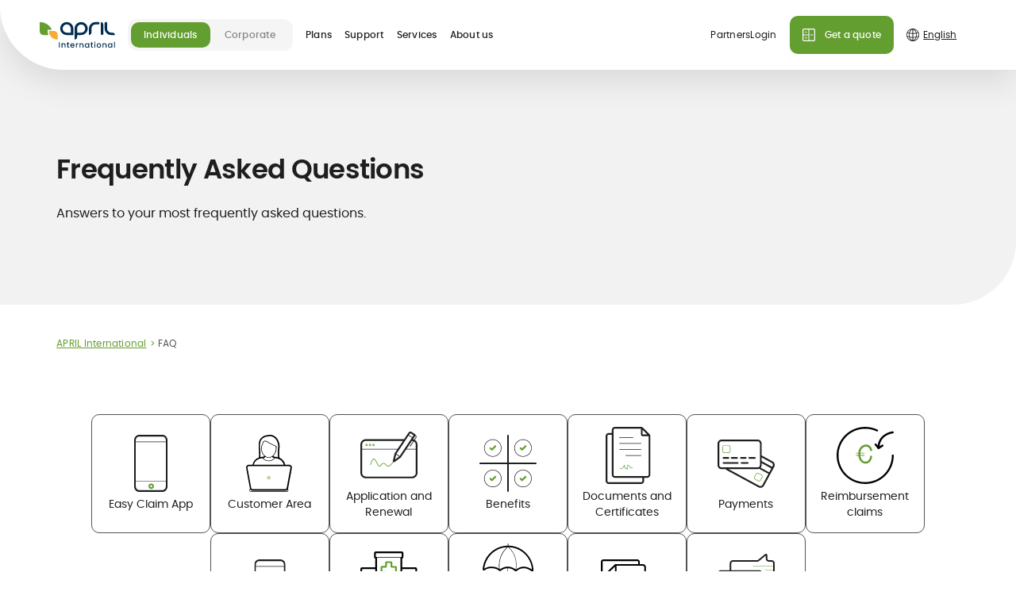

--- FILE ---
content_type: text/html;charset=utf-8
request_url: https://www.april-international.com/en/support/faq
body_size: 108999
content:
<!DOCTYPE html><html  lang="en" data-capo=""><head><meta charset="utf-8">
<meta name="viewport" content="width=device-width, initial-scale=1">
<title>FAQ | APRIL International</title>
<link rel="preconnect" href="https://www.google-analytics.com/" crossorigin>
<link rel="preconnect" href="https://www.googletagmanager.com/" crossorigin>
<link rel="preconnect" href="https://images.prismic.io" crossorigin>
<link rel="preconnect" href="https://static.axept.io/" crossorigin>
<link rel="preconnect" href="https://assets.april.fr/" crossorigin>
<link rel="preconnect" href="https://static.cdn.prismic.io/" crossorigin>
<link rel="preconnect" href="https://april-international.prismic.io/" crossorigin>
<link rel="preconnect" href="https://238d584b1d8d453d8f786f2a20f7f427.js.ubembed.com/" crossorigin>
<link rel="preconnect" href="https://sstdata.april-international.com/" crossorigin>
<link rel="preconnect" href="https://api.axept.io/" crossorigin>
<link rel="preconnect" href="https://client.axept.io/" crossorigin>
<link rel="preconnect" href="https://pagead2.googlesyndication.com/" crossorigin>
<link rel="preconnect" href="https://ade.googlesyndication.com/" crossorigin>
<link rel="preconnect" href="https://14383504.fls.doubleclick.net/" crossorigin>
<link rel="preconnect" href="https://region1.google-analytics.com/" crossorigin>
<link rel="preconnect" href="https://region1.analytics.google.com/" crossorigin>
<link rel="preconnect" href="https://www.googleadservices.com/" crossorigin>
<link rel="preconnect" href="https://adservice.google.com/" crossorigin>
<script src="https://static.cdn.prismic.io/prismic.min.js?repo=april-international&new=true" async defer crossorigin="anonymous" data-hid="f1d1a86"></script>
<style>.icon-link_xxs_left span{align-items:center;display:flex;gap:.5rem}.icon-link_xxs_left span .ui-icon,.icon-link_xxs_left span img{flex-shrink:0;height:.75rem;width:.75rem}.icon-link_xxs_right span{align-items:center;display:flex;flex-direction:row-reverse;gap:.5rem}.icon-link_xxs_right span .ui-icon,.icon-link_xxs_right span img{flex-shrink:0;height:.75rem;width:.75rem}.icon-link_xs_left span{align-items:center;display:flex;gap:.5rem}.icon-link_xs_left span .ui-icon,.icon-link_xs_left span img{flex-shrink:0;height:1rem;width:1rem}.icon-link_xs_right span{align-items:center;display:flex;flex-direction:row-reverse;gap:.5rem}.icon-link_xs_right span .ui-icon,.icon-link_xs_right span img{flex-shrink:0;height:1rem;width:1rem}.icon-link_s_left span{align-items:center;display:flex;gap:.75rem}.icon-link_s_left span .ui-icon,.icon-link_s_left span img{flex-shrink:0;height:1.25rem;width:1.25rem}.icon-link_s_right span{align-items:center;display:flex;flex-direction:row-reverse;gap:.75rem}.icon-link_s_right span .ui-icon,.icon-link_s_right span img{flex-shrink:0;height:1.25rem;width:1.25rem}.icon-link_m_left span{align-items:center;display:flex;gap:.75rem}.icon-link_m_left span .ui-icon,.icon-link_m_left span img{flex-shrink:0;height:1.5rem;width:1.5rem}.icon-link_m_right span{align-items:center;display:flex;flex-direction:row-reverse;gap:.75rem}.icon-link_m_right span .ui-icon,.icon-link_m_right span img{flex-shrink:0;height:1.5rem;width:1.5rem}@keyframes skeleton-fade{0%{background-color:#f5f5f5;color:#f5f5f5}to{background-color:#ccc;color:#ccc}}
/*! normalize.css v8.0.1 | MIT License | github.com/necolas/normalize.css */html{line-height:1.15;-webkit-text-size-adjust:100%}body{margin:0}main{display:block}h1{font-size:2em;margin:.67em 0}hr{box-sizing:initial;height:0;overflow:visible}pre{font-family:monospace,monospace;font-size:1em}a{background-color:initial}abbr[title]{border-bottom:none;text-decoration:underline;-webkit-text-decoration:underline dotted;text-decoration:underline dotted}b,strong{font-weight:bolder}code,kbd,samp{font-family:monospace,monospace;font-size:1em}small{font-size:80%}.exposant,sub,sup{font-size:75%;line-height:0;position:relative;vertical-align:initial}sub{bottom:-.25em}.exposant,sup{top:-.5em}img{border-style:none}button,input,optgroup,select,textarea{font-family:inherit;font-size:100%;line-height:1.15;margin:0}button,input{overflow:visible}button,select{text-transform:none}[type=button],[type=reset],[type=submit],button{-webkit-appearance:button}[type=button]::-moz-focus-inner,[type=reset]::-moz-focus-inner,[type=submit]::-moz-focus-inner,button::-moz-focus-inner{border-style:none;padding:0}[type=button]:-moz-focusring,[type=reset]:-moz-focusring,[type=submit]:-moz-focusring,button:-moz-focusring{outline:1px dotted ButtonText}fieldset{border:none;padding:0}legend{box-sizing:border-box;color:inherit;display:table;max-width:100%;padding:0;white-space:normal}progress{vertical-align:initial}textarea{overflow:auto}[type=checkbox],[type=radio]{box-sizing:border-box;padding:0}[type=number]::-webkit-inner-spin-button,[type=number]::-webkit-outer-spin-button{height:auto}[type=search]{-webkit-appearance:textfield;outline-offset:-2px}[type=search]::-webkit-search-decoration{-webkit-appearance:none}::-webkit-file-upload-button{-webkit-appearance:button;font:inherit}details{display:block}summary{display:list-item}[hidden],template{display:none}@font-face{font-display:swap;font-family:Poppins;font-style:normal;font-weight:700;src:url(/_nuxt/poppins-semibold.Dwwe1GeG.woff2) format("woff2")}@font-face{font-display:swap;font-family:Poppins;font-style:normal;font-weight:500;src:url(/_nuxt/poppins-medium.CmTOiZsM.woff2) format("woff2")}@font-face{font-display:swap;font-family:Poppins;font-style:normal;font-weight:400;src:url(/_nuxt/poppins-regular.Dr_4dpX_.woff2) format("woff2")}@font-face{font-display:swap;font-family:FragmentMono;font-style:normal;font-weight:400;src:url(/_nuxt/FragmentMono-Regular.D38hbeKd.ttf)}@font-face{ascent-override:100%;descent-override:38%;font-family:Adjusted Arial Fallback;line-gap-override:0%;size-adjust:109%;src:local(Arial)}body{--theme-color-medium:#0071cc;--theme-color-dark:#002d52;--theme-color-regular:#d6edff;--theme-color-light:#ebf6ff;--theme-color-medium-green:#639e30;--theme-color-medium-orange:#f8aa36}body.theme-blue{--theme-color-medium:#0071cc;--theme-color-dark:#002d52;--theme-color-regular:#d6edff;--theme-color-light:#ebf6ff}body.theme-green{--theme-color-medium:#639e30;--theme-color-dark:#477123;--theme-color-regular:#eaf5e0;--theme-color-light:#f4faef}.-color-market-emprunteur,.-color-market-habitation{color:#cc0700}.-color-market-prevoyance{color:#722483}.-color-market-sante{color:#0071cc}.-color-market-international{color:#639e30}.-color-market-marine{color:#0071cc}.-color-market-moto{color:#f8aa36}.-color-market-auto{color:#ec9109}.-color-market-pro{color:#002d52}.-color-market-default{color:#f5f5f5}.-background-market-emprunteur,.-background-market-habitation{background-color:#cc0700;color:#fff}.-background-market-prevoyance{background-color:#722483;color:#fff}.-background-market-sante{background-color:var(--theme-color-medium);color:#fff}.-background-market-international{background-color:#639e30;color:#fff}.-background-market-marine{background-color:#0071cc;color:#fff}.-background-market-moto{background-color:#f8aa36;color:#fff}.-background-market-auto{background-color:#ec9109;color:#fff}.-background-market-pro{background-color:#002d52;color:#fff}.-background-market-default{background-color:var(--theme-color-medium);color:#fff}.-gradient-market-emprunteur,.-gradient-market-habitation{background:linear-gradient(90deg,#cc0700,#ffd8d6 98.78%)}.-gradient-market-prevoyance{background:linear-gradient(90deg,#722483,#a672b1 98.78%)}.-gradient-market-sante{background:linear-gradient(90deg,#0071cc,#d6edff 98.78%)}.-gradient-market-auto{background:linear-gradient(90deg,#ec9109,#feeed8 98.78%)}.-gradient-market-pro{background:linear-gradient(90deg,#002d52,#d6edff 98.78%)}.-gradient-market-default{background:linear-gradient(90deg,#858585,#ccc 98.78%)}.-theme-market-emprunteur,.-theme-market-habitation{--theme-color-medium:#cc0700}.-theme-market-prevoyance{--theme-color-medium:#722483}.-theme-market-sante{--theme-color-medium:#0071cc}.-theme-market-international{--theme-color-medium:#639e30}.-theme-market-marine{--theme-color-medium:#0071cc}.-theme-market-moto{--theme-color-medium:#f8aa36}.-theme-market-auto{--theme-color-medium:#ec9109}.-theme-market-pro{--theme-color-medium:#002d52}.-theme-market-default{--theme-color-medium:#f5f5f5}.radial-gradient.-pink{background:radial-gradient(50% 50% at 50% 50%,#f17eae 22.4%,#e0669b 64.06%,#d2598d 100%)}.radial-gradient.-medium-red{background:radial-gradient(50% 50% at 50% 50%,#cc0700 0,#cc0700 43.75%,#b72839 100%)}.radial-gradient.-medium-blue{background:radial-gradient(50% 50% at 50% 50%,#0071cc 0,#0071cc 35.42%,#316cc6 100%)}.radial-gradient.-medium-green{background:radial-gradient(50% 50% at 50% 50%,#74b660 0,#639e30 44.79%,#5c954a 100%)}.radial-gradient.-medium-orange{background:radial-gradient(50% 50% at 50% 50%,#ffad48 0,#f8aa36 43.75%,#eb8100 100%)}.radial-gradient.-bleu-ciel{background:radial-gradient(50% 50% at 50% 50%,#7bd8ef 0,#2188e5 43.75%,#5cbcd3 100%,#5cbcd3 0)}.radial-gradient.-violet{background:radial-gradient(50% 50% at 50% 50%,#8e37a0 9.9%,#722483 56.25%,#692079 100%)}.radial-gradient.-orange{background:radial-gradient(50% 50% at 50% 50%,#ffc251 0,#d98508 43.75%,#fca300 100%)}.radial-gradient.-light-gray{background:radial-gradient(50% 50% at 50% 50%,#fff 35.42%,#f5f5f5 100%)}*,:after,:before{box-sizing:border-box}html{scroll-behavior:smooth;scroll-padding-top:5rem;scrollbar-gutter:stable}body{--gutter:0.5rem;--gutter-half:0.25rem;color:#1e1e1e;font-family:Poppins,Adjusted Arial Fallback,Helvetica,sans-serif;font-size:1rem;line-height:1.375;-webkit-font-smoothing:antialiased;-moz-osx-font-smoothing:grayscale}
/* ! misc */[class*=user-input-] [tabindex],[class*=user-input-] a,[class*=user-input-] button,[class*=user-input-] input,[class*=user-input-] textarea{outline:none;-webkit-tap-highlight-color:rgba(82,82,82,0)}button{background:none;border:none;cursor:pointer;font:inherit;line-height:inherit;padding:0;text-align:inherit}a{color:var(--theme-color-medium);text-decoration:none}@media (min-width:64em){body{--gutter:1rem;--gutter-half:0.5rem}html{scroll-padding-top:8rem}}.desktop-only{display:none!important}@media (min-width:64em){.desktop-only{display:block!important}}.mobile-only{display:block!important}@media (min-width:64em){.mobile-only{display:none!important}}ul.list-native{display:flex;flex-direction:column;gap:.75rem;list-style:none;padding-left:0}ul.list-native>li{color:#1e1e1e;font-size:1rem;line-height:1.375;padding-left:1.875rem;position:relative}ul.list-native>li p{margin:0}@media (max-width:47.9375em){ul.list-native>li{font-size:.875rem;line-height:1.4285714286}}ul.list-native>li:before{background-color:currentColor;color:var(--theme-color-medium);content:"";height:1.375rem;left:0;-webkit-mask:url("data:image/svg+xml;charset=utf-8,%3Csvg xmlns='http://www.w3.org/2000/svg' width='22' height='22' fill='none' viewBox='0 0 22 22'%3E%3Ccircle cx='11' cy='11' r='2.75' fill='%230071CC'/%3E%3C/svg%3E") no-repeat center/contain;mask:url("data:image/svg+xml;charset=utf-8,%3Csvg xmlns='http://www.w3.org/2000/svg' width='22' height='22' fill='none' viewBox='0 0 22 22'%3E%3Ccircle cx='11' cy='11' r='2.75' fill='%230071CC'/%3E%3C/svg%3E") no-repeat center/contain;position:absolute;top:0;width:1.375rem}.desktop-only{display:none}@media (min-width:64em){.desktop-only{display:block}}.mobile-only{display:block}@media (min-width:64em){.mobile-only{display:none}}.hidden{visibility:hidden}.edito{--edito-line-height:1.375;font-size:1rem;line-height:1.375}.edito.-small{--edito-line-height:1.4285714286;font-size:.875rem;line-height:1.4285714286}.edito.-mention{--edito-line-height:1.5;font-size:.75rem;letter-spacing:.02em;line-height:1.5}.edito.-small-mention{--edito-line-height:1.6;font-size:.625rem;letter-spacing:.02em;line-height:1.6}.edito.-mention ul li:before,.edito.-small-mention ul li:before{height:.1875rem;left:.5625rem;top:calc(var(--edito-line-height)*1em/2 - .09375rem);width:.1875rem}.edito pre>*,.edito>*{margin-bottom:0;margin-top:0}.edito pre>*+*,.edito>*+*{margin-top:1.5em}.edito ul{display:flex;flex-direction:column;gap:.75rem;list-style:none;padding-left:0}.edito ul>li{color:#1e1e1e;font-size:1rem;line-height:1.375;padding-left:1.875rem;position:relative}.edito ul>li p{margin:0}@media (max-width:47.9375em){.edito ul>li{font-size:.875rem;line-height:1.4285714286}}.edito ul>li:before{background-color:currentColor;color:var(--theme-color-medium);content:"";height:1.375rem;left:0;-webkit-mask:url("data:image/svg+xml;charset=utf-8,%3Csvg xmlns='http://www.w3.org/2000/svg' width='22' height='22' fill='none' viewBox='0 0 22 22'%3E%3Ccircle cx='11' cy='11' r='2.75' fill='%230071CC'/%3E%3C/svg%3E") no-repeat center/contain;mask:url("data:image/svg+xml;charset=utf-8,%3Csvg xmlns='http://www.w3.org/2000/svg' width='22' height='22' fill='none' viewBox='0 0 22 22'%3E%3Ccircle cx='11' cy='11' r='2.75' fill='%230071CC'/%3E%3C/svg%3E") no-repeat center/contain;position:absolute;top:0;width:1.375rem}.edito ol{list-style-type:none;padding:0}.edito ol li{padding-left:1.5rem;position:relative}.edito ol li:before{content:"";left:0;position:absolute}.edito ol li:not(:last-child){margin-bottom:.5em}.edito ol{counter-reset:ordered-list}.edito ol li:before{color:var(--theme-color-medium);content:counter(ordered-list) ".";counter-increment:ordered-list;left:.3125rem;top:0;transform:translate3d(-50%,0,0)}.edito b,.edito h2,.edito strong{font-weight:700}.edito h2{font-size:1.5rem;letter-spacing:-.02em;line-height:1.1666666667}@media (min-width:48em){.edito h2{font-size:1.75rem;font-weight:700;letter-spacing:-.02em;line-height:1.1428571429}}.edito h2 b,.edito h2 strong{color:var(--theme-color-medium);font-weight:inherit}.edito h2 a{color:inherit;text-decoration:none}.edito h3{font-size:1.25rem;font-weight:700;letter-spacing:-.02em;line-height:1.2}@media (min-width:48em){.edito h3{font-size:1.5rem;font-weight:700;letter-spacing:-.02em;line-height:1.1666666667}}.edito h3 b,.edito h3 strong{color:var(--theme-color-medium);font-weight:inherit}.edito h3 a{color:inherit;text-decoration:none}.edito h4{font-size:1.125rem;font-weight:700;letter-spacing:-.02em;line-height:1.2222222222}@media (min-width:48em){.edito h4{font-size:1.25rem;font-weight:700;letter-spacing:-.02em;line-height:1.2}}.edito h4 b,.edito h4 strong{color:var(--theme-color-medium);font-weight:inherit}.edito h4 a{color:inherit;text-decoration:none}.edito h5{font-size:1.125rem;font-weight:700;letter-spacing:-.02em;line-height:1.2222222222}@media (min-width:48em){.edito h5{font-size:1.125rem;font-weight:700;letter-spacing:-.02em;line-height:1.2222222222}}.edito h5 b,.edito h5 strong{color:var(--theme-color-medium);font-weight:inherit}.edito h5 a{color:inherit;text-decoration:none}.edito h6{font-size:.875rem;font-weight:700;line-height:1.4285714286}.edito .warning{color:#f8aa36}.edito .highlighted{color:var(--theme-color-medium)}.edito .left-align{text-align:left}.edito .right-align{text-align:right}.edito .center-align{text-align:center}@media (max-width:47.9375em){.edito.-responsive{--edito-line-height:1.4285714286;font-size:.875rem;line-height:1.4285714286}}.edito-rich-text+.banner-push{margin-top:2.5rem}@media (min-width:64em){.edito-rich-text+.banner-push{margin-top:5rem}}.article-head+.edito-rich-text,.banner-push+.edito-rich-text{margin-top:2.5rem}@media (min-width:64em){.banner-push+.edito-rich-text{margin-top:5rem}}.edito-table+.edito-rich-text{margin-top:2.5rem}@media (min-width:64em){.edito-table+.edito-rich-text{margin-top:5rem}}.ctas-list+.edito-carousel,.highlight-v2-container+.edito-rich-text{margin-top:2.5rem}@media (min-width:64em){.ctas-list+.edito-carousel{margin-top:5rem}}.ui-breadcrumb+.edito-carousel{margin-top:2.5rem}@media (min-width:64em){.ui-breadcrumb+.edito-carousel{margin-top:5rem}}.title-header+.featured-block,.title-header+.title-header{margin-top:1.5rem}.edito-cta+.edito-rich-text{margin-top:2.5rem}@media (min-width:64em){.edito-cta+.edito-rich-text{margin-top:5rem}}.edito-rich-text+.youtube-video{margin-top:2.5rem}@media (min-width:64em){.edito-rich-text+.youtube-video{margin-top:5rem}}.ui-breadcrumb:first-child{margin-top:0;padding-top:5rem}@media (min-width:64em){.ui-breadcrumb:first-child{padding-top:8rem}}.ui-breadcrumb:first-child+.title-header{margin-top:1.5rem}.edito-carousel.-featured+.edito-carousel,.ui-grid-aside>:not(:first-child){margin-top:2.5rem}@media (min-width:64em){.edito-carousel.-featured+.edito-carousel{margin-top:5rem}}@media (min-width:83em){.contact-push.-borders+*{margin-top:2.5rem}}@media (min-width:83em) and (min-width:64em){.contact-push.-borders+*{margin-top:5rem}}.form-block+.confirmation-block{margin-top:2.5rem;padding-top:0}.notification-push:not(.-overlay)+.hero-title{margin-top:1.5rem}@media (min-width:64em){.notification-push:not(.-overlay)+.hero-title{margin-top:1.5rem}}.title-header+.list-push-carousel .list-push-carousel-wrapper{margin-top:1.5rem}@media (min-width:48em){.form-block+.confirmation-block{margin-top:3rem}}@media (min-width:64em){.form-push+:not(.ratings-push)>.ui-wrapper,.form-simple.-variant-1+:not(.ratings-push)>.ui-wrapper{border-top:.0625rem solid #ccc;padding-top:5rem}}[data-tooltip]:not(.custom-tooltip){background:initial;border:1px solid var(--theme-color-medium);border-radius:50%;cursor:pointer;flex:0 0 1.25rem;font-size:.75rem;height:1.25rem;line-height:0;padding:0;position:relative;text-align:center;transform:translateY(-.375rem);width:1.25rem}.tooltip-root{align-items:center;background:#fff;border:1px solid var(--theme-color-medium);border-radius:.625rem;box-shadow:0 15px 40px rgba(0,0,0,.2);color:#000;display:flex;flex-direction:column;font-size:.75rem;letter-spacing:.02em;line-height:1.5;margin-left:-5.625rem;margin-top:1.875rem;opacity:0;padding:.875rem .75rem;position:fixed;text-align:center;transform:translateY(10px);transition:.3s;transition-property:opacity,visibility,transform;visibility:hidden;width:12.5rem;z-index:50}.tooltip-root.--transverse{border:1px solid #ccc}.tooltip-root>*{margin:0}.tooltip-root li{margin-bottom:0!important}.tooltip-root:after,.tooltip-root:before{border:.5rem solid transparent;border-top-width:0;bottom:calc(100% - 1px);content:"";left:calc(50% - .5rem);position:absolute;will-change:transform;z-index:2}.tooltip-root:before{border-bottom-color:#fff;z-index:3}.tooltip-root:after{border-bottom-color:inherit;bottom:100%}.tooltip-root[data-tooltip-show]{opacity:1;transform:translateY(0);visibility:visible}.tooltip-root[data-tooltip-position-x=right]{margin-left:-4.375rem}.tooltip-root[data-tooltip-position-x=right]:after,.tooltip-root[data-tooltip-position-x=right]:before{left:auto;right:1.25rem}.tooltip-root[data-tooltip-position-x=left]{margin-left:-6.875rem}.tooltip-root[data-tooltip-position-x=left]:after,.tooltip-root[data-tooltip-position-x=left]:before{left:1.25rem}.tooltip-root[data-tooltip-position-y=top]{margin-top:.625rem}.tooltip-root[data-tooltip-position-y=top]:after,.tooltip-root[data-tooltip-position-y=top]:before{bottom:auto;top:100%;transform:scaleY(-1)}.tooltip-root[data-tooltip-position-y=top]:after{top:calc(100% + 1px)}</style>
<style>img.fluid-img{height:auto;width:100%}</style>
<style>.icon-link_xxs_left span{display:-webkit-box;display:-webkit-flex;display:-ms-flexbox;display:flex;-webkit-box-align:center;-webkit-align-items:center;-ms-flex-align:center;align-items:center;gap:.5rem}.icon-link_xxs_left span .ui-icon,.icon-link_xxs_left span img{-webkit-flex-shrink:0;height:.75rem;width:.75rem;-ms-flex-negative:0;flex-shrink:0}.icon-link_xxs_right span{display:-webkit-box;display:-webkit-flex;display:-ms-flexbox;display:flex;-webkit-box-align:center;-webkit-align-items:center;-ms-flex-align:center;align-items:center;gap:.5rem;-webkit-box-orient:horizontal;-webkit-box-direction:reverse;-webkit-flex-direction:row-reverse;-ms-flex-direction:row-reverse;flex-direction:row-reverse}.icon-link_xxs_right span .ui-icon,.icon-link_xxs_right span img{-webkit-flex-shrink:0;height:.75rem;width:.75rem;-ms-flex-negative:0;flex-shrink:0}.icon-link_xs_left span{display:-webkit-box;display:-webkit-flex;display:-ms-flexbox;display:flex;-webkit-box-align:center;-webkit-align-items:center;-ms-flex-align:center;align-items:center;gap:.5rem}.icon-link_xs_left span .ui-icon,.icon-link_xs_left span img{-webkit-flex-shrink:0;height:1rem;width:1rem;-ms-flex-negative:0;flex-shrink:0}.icon-link_xs_right span{display:-webkit-box;display:-webkit-flex;display:-ms-flexbox;display:flex;-webkit-box-align:center;-webkit-align-items:center;-ms-flex-align:center;align-items:center;gap:.5rem;-webkit-box-orient:horizontal;-webkit-box-direction:reverse;-webkit-flex-direction:row-reverse;-ms-flex-direction:row-reverse;flex-direction:row-reverse}.icon-link_xs_right span .ui-icon,.icon-link_xs_right span img{-webkit-flex-shrink:0;height:1rem;width:1rem;-ms-flex-negative:0;flex-shrink:0}.icon-link_s_left span{display:-webkit-box;display:-webkit-flex;display:-ms-flexbox;display:flex;-webkit-box-align:center;-webkit-align-items:center;-ms-flex-align:center;align-items:center;gap:.75rem}.icon-link_s_left span .ui-icon,.icon-link_s_left span img{-webkit-flex-shrink:0;height:1.25rem;width:1.25rem;-ms-flex-negative:0;flex-shrink:0}.icon-link_s_right span{display:-webkit-box;display:-webkit-flex;display:-ms-flexbox;display:flex;-webkit-box-align:center;-webkit-align-items:center;-ms-flex-align:center;align-items:center;gap:.75rem;-webkit-box-orient:horizontal;-webkit-box-direction:reverse;-webkit-flex-direction:row-reverse;-ms-flex-direction:row-reverse;flex-direction:row-reverse}.icon-link_s_right span .ui-icon,.icon-link_s_right span img{-webkit-flex-shrink:0;height:1.25rem;width:1.25rem;-ms-flex-negative:0;flex-shrink:0}.icon-link_m_left span{display:-webkit-box;display:-webkit-flex;display:-ms-flexbox;display:flex;-webkit-box-align:center;-webkit-align-items:center;-ms-flex-align:center;align-items:center;gap:.75rem}.icon-link_m_left span .ui-icon,.icon-link_m_left span img{-webkit-flex-shrink:0;height:1.5rem;width:1.5rem;-ms-flex-negative:0;flex-shrink:0}.icon-link_m_right span{display:-webkit-box;display:-webkit-flex;display:-ms-flexbox;display:flex;-webkit-box-align:center;-webkit-align-items:center;-ms-flex-align:center;align-items:center;gap:.75rem;-webkit-box-orient:horizontal;-webkit-box-direction:reverse;-webkit-flex-direction:row-reverse;-ms-flex-direction:row-reverse;flex-direction:row-reverse}.icon-link_m_right span .ui-icon,.icon-link_m_right span img{-webkit-flex-shrink:0;height:1.5rem;width:1.5rem;-ms-flex-negative:0;flex-shrink:0}@-webkit-keyframes skeleton-fade{0%{background-color:#f5f5f5;color:#f5f5f5}to{background-color:#ccc;color:#ccc}}@-o-keyframes skeleton-fade{0%{background-color:#f5f5f5;color:#f5f5f5}to{background-color:#ccc;color:#ccc}}@keyframes skeleton-fade{0%{background-color:#f5f5f5;color:#f5f5f5}to{background-color:#ccc;color:#ccc}}body:lang(de) h1,body:lang(nl) h1{-webkit-hyphens:auto;-moz-hyphens:auto;-ms-hyphens:auto;-o-hyphens:auto;hyphens:auto;word-break:break-word}.__with-top-header{margin-top:var(--top-header-height)}</style>
<style>.icon-link_xxs_left span{align-items:center;display:flex;gap:.5rem}.icon-link_xxs_left span .ui-icon,.icon-link_xxs_left span img{flex-shrink:0;height:.75rem;width:.75rem}.icon-link_xxs_right span{align-items:center;display:flex;flex-direction:row-reverse;gap:.5rem}.icon-link_xxs_right span .ui-icon,.icon-link_xxs_right span img{flex-shrink:0;height:.75rem;width:.75rem}.icon-link_xs_left span{align-items:center;display:flex;gap:.5rem}.icon-link_xs_left span .ui-icon,.icon-link_xs_left span img{flex-shrink:0;height:1rem;width:1rem}.icon-link_xs_right span{align-items:center;display:flex;flex-direction:row-reverse;gap:.5rem}.icon-link_xs_right span .ui-icon,.icon-link_xs_right span img{flex-shrink:0;height:1rem;width:1rem}.icon-link_s_left span{align-items:center;display:flex;gap:.75rem}.icon-link_s_left span .ui-icon,.icon-link_s_left span img{flex-shrink:0;height:1.25rem;width:1.25rem}.icon-link_s_right span{align-items:center;display:flex;flex-direction:row-reverse;gap:.75rem}.icon-link_s_right span .ui-icon,.icon-link_s_right span img{flex-shrink:0;height:1.25rem;width:1.25rem}.icon-link_m_left span{align-items:center;display:flex;gap:.75rem}.icon-link_m_left span .ui-icon,.icon-link_m_left span img{flex-shrink:0;height:1.5rem;width:1.5rem}.icon-link_m_right span{align-items:center;display:flex;flex-direction:row-reverse;gap:.75rem}.icon-link_m_right span .ui-icon,.icon-link_m_right span img{flex-shrink:0;height:1.5rem;width:1.5rem}@keyframes skeleton-fade{0%{background-color:#f5f5f5;color:#f5f5f5}to{background-color:#ccc;color:#ccc}}.site-header .header-actions{align-content:center;align-items:center;display:flex}.site-header .header-actions>*{margin-left:.5rem}.site-header .header-actions .search-box .search-box-open{min-width:2.5rem}.site-header .header-actions .cta-icon.icon-only:last-child{margin-right:-.625rem}.site-header .header-action{transition:opacity .4s cubic-bezier(0,0,0,1) .6s}.site-header .header-action>span :not(img){border:0;clip:rect(0 0 0 0);height:1px;margin:-1px;overflow:hidden;padding:0;position:absolute;width:1px}.site-header .header-action.-hidden{opacity:.01;transition:opacity .4s cubic-bezier(0,0,0,1);visibility:hidden}.site-header .header-burger-button{position:relative}.site-header .notification-indicator{background:#f8aa36;border-radius:50%;height:.3125rem;position:absolute;right:.125rem;top:.5rem;width:.3125rem}.site-header .notification-indicator span{border:0;clip:rect(0 0 0 0);height:1px;margin:-1px;overflow:hidden;padding:0;position:absolute;width:1px}@media (min-width:64em){.site-header .header-menu{flex:1 1 auto}.site-header .header-actions{display:none}}</style>
<style>.icon-link_xxs_left span{align-items:center;display:flex;gap:.5rem}.icon-link_xxs_left span .ui-icon,.icon-link_xxs_left span img{flex-shrink:0;height:.75rem;width:.75rem}.icon-link_xxs_right span{align-items:center;display:flex;flex-direction:row-reverse;gap:.5rem}.icon-link_xxs_right span .ui-icon,.icon-link_xxs_right span img{flex-shrink:0;height:.75rem;width:.75rem}.icon-link_xs_left span{align-items:center;display:flex;gap:.5rem}.icon-link_xs_left span .ui-icon,.icon-link_xs_left span img{flex-shrink:0;height:1rem;width:1rem}.icon-link_xs_right span{align-items:center;display:flex;flex-direction:row-reverse;gap:.5rem}.icon-link_xs_right span .ui-icon,.icon-link_xs_right span img{flex-shrink:0;height:1rem;width:1rem}.icon-link_s_left span{align-items:center;display:flex;gap:.75rem}.icon-link_s_left span .ui-icon,.icon-link_s_left span img{flex-shrink:0;height:1.25rem;width:1.25rem}.icon-link_s_right span{align-items:center;display:flex;flex-direction:row-reverse;gap:.75rem}.icon-link_s_right span .ui-icon,.icon-link_s_right span img{flex-shrink:0;height:1.25rem;width:1.25rem}.icon-link_m_left span{align-items:center;display:flex;gap:.75rem}.icon-link_m_left span .ui-icon,.icon-link_m_left span img{flex-shrink:0;height:1.5rem;width:1.5rem}.icon-link_m_right span{align-items:center;display:flex;flex-direction:row-reverse;gap:.75rem}.icon-link_m_right span .ui-icon,.icon-link_m_right span img{flex-shrink:0;height:1.5rem;width:1.5rem}@keyframes skeleton-fade{0%{background-color:#f5f5f5;color:#f5f5f5}to{background-color:#ccc;color:#ccc}}.header-wrapper{left:0;position:fixed;top:0;width:100vw;z-index:20}.header-wrapper .header-wrapper-content{background:#fff;border-radius:0 0 0 1.875rem;box-shadow:0 15px 40px rgba(0,0,0,.1)}.header-wrapper .header-banner{align-content:center;align-items:center;display:flex;height:3.5rem;justify-content:space-between}.header-wrapper .header-logo{background:transparent;border:0;height:100%;width:4.875rem}.header-wrapper .header-logo .fluid-img,.header-wrapper .header-logo .ui-logo{display:block;height:100%}@media (max-width:63.9375em){.header-wrapper .header-logo .ui-logo.-wide{transition:.4s cubic-bezier(0,0,0,1) .6s}.header-wrapper .header-logo .ui-logo.-wide.-hidden{opacity:.01;transition:.4s cubic-bezier(0,0,0,1);visibility:hidden}}@media (min-width:64em){.header-wrapper .header-wrapper-content{border-radius:0 0 0 5rem}.header-wrapper .header-banner{height:5.5rem}.header-wrapper .header-logo{margin-right:1rem;width:4rem}}@media (min-width:83em){.header-wrapper .header-logo{width:5.9375rem}}@media (min-width:64em){.header-wrapper.-with-lang-switcher .header-logo{max-width:5.9375rem;min-width:4rem;width:auto}}</style>
<style>.icon-link_xxs_left span{align-items:center;display:flex;gap:.5rem}.icon-link_xxs_left span .ui-icon,.icon-link_xxs_left span img{flex-shrink:0;height:.75rem;width:.75rem}.icon-link_xxs_right span{align-items:center;display:flex;flex-direction:row-reverse;gap:.5rem}.icon-link_xxs_right span .ui-icon,.icon-link_xxs_right span img{flex-shrink:0;height:.75rem;width:.75rem}.icon-link_xs_left span{align-items:center;display:flex;gap:.5rem}.icon-link_xs_left span .ui-icon,.icon-link_xs_left span img{flex-shrink:0;height:1rem;width:1rem}.icon-link_xs_right span{align-items:center;display:flex;flex-direction:row-reverse;gap:.5rem}.icon-link_xs_right span .ui-icon,.icon-link_xs_right span img{flex-shrink:0;height:1rem;width:1rem}.icon-link_s_left span{align-items:center;display:flex;gap:.75rem}.icon-link_s_left span .ui-icon,.icon-link_s_left span img{flex-shrink:0;height:1.25rem;width:1.25rem}.icon-link_s_right span{align-items:center;display:flex;flex-direction:row-reverse;gap:.75rem}.icon-link_s_right span .ui-icon,.icon-link_s_right span img{flex-shrink:0;height:1.25rem;width:1.25rem}.icon-link_m_left span{align-items:center;display:flex;gap:.75rem}.icon-link_m_left span .ui-icon,.icon-link_m_left span img{flex-shrink:0;height:1.5rem;width:1.5rem}.icon-link_m_right span{align-items:center;display:flex;flex-direction:row-reverse;gap:.75rem}.icon-link_m_right span .ui-icon,.icon-link_m_right span img{flex-shrink:0;height:1.5rem;width:1.5rem}@keyframes skeleton-fade{0%{background-color:#f5f5f5;color:#f5f5f5}to{background-color:#ccc;color:#ccc}}.ui-wrapper{color:"(min-width: 64em)";margin:0 auto;max-width:54.6875rem;position:relative;width:86.6666666667vw}.ui-wrapper.-wrapped{box-sizing:initial;padding-left:6.6666666667vw;padding-right:6.6666666667vw;width:calc(100% - 13.33333vw)}.ui-wrapper.-wide{max-width:none}@media (min-width:64em){.ui-wrapper{margin:0 auto;max-width:80rem;width:88.8888888889vw}.ui-wrapper.-wrapped{padding-left:11.6666666667vw;padding-right:11.6666666667vw;width:calc(100% - 23.33333vw)}.ui-wrapper.-full-width{max-width:83rem;width:92.2222222222vw}.ui-wrapper.-full-width.-wrapped{padding-left:3.8888888889vw;padding-right:3.8888888889vw;width:calc(100% - 7.77778vw)}.ui-wrapper.-medium{max-width:54.6875rem;width:60.7638888889vw}.ui-wrapper.-medium.-wrapped{padding-left:27.2222222222vw;padding-right:27.2222222222vw;width:calc(100% - 54.44444vw)}.ui-wrapper.-narrow{max-width:41rem;width:45.5555555556vw}.ui-wrapper.-narrow.-wrapped{padding-left:27.2222222222vw;padding-right:27.2222222222vw;width:calc(100% - 54.44444vw)}.ui-wrapper.-condensed{max-width:34rem;width:37.7777777778vw}.ui-wrapper.-condensed.-wrapped{padding-left:31.1111111111vw;padding-right:31.1111111111vw;width:calc(100% - 62.22222vw)}.ui-wrapper.-wide{max-width:none}}@media (max-width:47.9375em){.ui-wrapper.-desktop-only{max-width:100%;width:100%}}</style>
<style>.icon-link_xxs_left span{align-items:center;display:flex;gap:.5rem}.icon-link_xxs_left span .ui-icon,.icon-link_xxs_left span img{flex-shrink:0;height:.75rem;width:.75rem}.icon-link_xxs_right span{align-items:center;display:flex;flex-direction:row-reverse;gap:.5rem}.icon-link_xxs_right span .ui-icon,.icon-link_xxs_right span img{flex-shrink:0;height:.75rem;width:.75rem}.icon-link_xs_left span{align-items:center;display:flex;gap:.5rem}.icon-link_xs_left span .ui-icon,.icon-link_xs_left span img{flex-shrink:0;height:1rem;width:1rem}.icon-link_xs_right span{align-items:center;display:flex;flex-direction:row-reverse;gap:.5rem}.icon-link_xs_right span .ui-icon,.icon-link_xs_right span img{flex-shrink:0;height:1rem;width:1rem}.icon-link_s_left span{align-items:center;display:flex;gap:.75rem}.icon-link_s_left span .ui-icon,.icon-link_s_left span img{flex-shrink:0;height:1.25rem;width:1.25rem}.icon-link_s_right span{align-items:center;display:flex;flex-direction:row-reverse;gap:.75rem}.icon-link_s_right span .ui-icon,.icon-link_s_right span img{flex-shrink:0;height:1.25rem;width:1.25rem}.icon-link_m_left span{align-items:center;display:flex;gap:.75rem}.icon-link_m_left span .ui-icon,.icon-link_m_left span img{flex-shrink:0;height:1.5rem;width:1.5rem}.icon-link_m_right span{align-items:center;display:flex;flex-direction:row-reverse;gap:.75rem}.icon-link_m_right span .ui-icon,.icon-link_m_right span img{flex-shrink:0;height:1.5rem;width:1.5rem}@keyframes skeleton-fade{0%{background-color:#f5f5f5;color:#f5f5f5}to{background-color:#ccc;color:#ccc}}.ui-logo{display:inline-block}.ui-logo svg{fill:currentColor;height:auto;max-height:100%;vertical-align:middle;width:100%}.ui-logo span{border:0;clip:rect(0 0 0 0);height:1px;margin:-1px;overflow:hidden;padding:0;position:absolute;width:1px}</style>
<style>.icon-link_xxs_left span{align-items:center;display:flex;gap:.5rem}.icon-link_xxs_left span .ui-icon,.icon-link_xxs_left span img{flex-shrink:0;height:.75rem;width:.75rem}.icon-link_xxs_right span{align-items:center;display:flex;flex-direction:row-reverse;gap:.5rem}.icon-link_xxs_right span .ui-icon,.icon-link_xxs_right span img{flex-shrink:0;height:.75rem;width:.75rem}.icon-link_xs_left span{align-items:center;display:flex;gap:.5rem}.icon-link_xs_left span .ui-icon,.icon-link_xs_left span img{flex-shrink:0;height:1rem;width:1rem}.icon-link_xs_right span{align-items:center;display:flex;flex-direction:row-reverse;gap:.5rem}.icon-link_xs_right span .ui-icon,.icon-link_xs_right span img{flex-shrink:0;height:1rem;width:1rem}.icon-link_s_left span{align-items:center;display:flex;gap:.75rem}.icon-link_s_left span .ui-icon,.icon-link_s_left span img{flex-shrink:0;height:1.25rem;width:1.25rem}.icon-link_s_right span{align-items:center;display:flex;flex-direction:row-reverse;gap:.75rem}.icon-link_s_right span .ui-icon,.icon-link_s_right span img{flex-shrink:0;height:1.25rem;width:1.25rem}.icon-link_m_left span{align-items:center;display:flex;gap:.75rem}.icon-link_m_left span .ui-icon,.icon-link_m_left span img{flex-shrink:0;height:1.5rem;width:1.5rem}.icon-link_m_right span{align-items:center;display:flex;flex-direction:row-reverse;gap:.75rem}.icon-link_m_right span .ui-icon,.icon-link_m_right span img{flex-shrink:0;height:1.5rem;width:1.5rem}@keyframes skeleton-fade{0%{background-color:#f5f5f5;color:#f5f5f5}to{background-color:#ccc;color:#ccc}}.header-menu .menu-action.-highlight{color:#cc0700}.header-menu .menu-action.-desktop-icon-with-subtitle .cta span{display:block}.header-menu .menu-action .cta-icon .fluid-img:first-child:not(:only-child){margin-right:0}.header-menu .menu-action .cta-icon span span{margin-left:0}.header-menu .language-switcher-wrapper{padding:1rem 0;text-align:center}.header-menu .language-switcher-wrapper .languages-switcher{display:inline-block;font-size:.75rem}.header-menu .language-switcher-wrapper .languages-switcher .ui-icon{height:.75rem;margin-top:-.25rem;width:.75rem}.header-menu .language-switcher-wrapper:before{background:#ccc;content:"";display:block;height:.0625rem;width:100%}@media (max-width:63.9375em){.header-menu{background-color:rgba(30,30,30,0);display:flex;height:100%;left:0;pointer-events:none;position:fixed;top:0;transition:background-color .25s cubic-bezier(.25,.46,.45,.94);width:100%;z-index:25}.header-menu.-opened{background-color:rgba(30,30,30,.6);pointer-events:auto}.header-menu.-opened .menu-container{transform:translateZ(0)}.header-menu.-mega-menu-opened .menu-inner-content{-webkit-overflow-scrolling:auto}.header-menu .menu-container{background-color:#fff;display:flex;flex-direction:column;height:100%;position:relative;transform:translate3d(-100%,0,0);transition:transform .25s cubic-bezier(.25,.46,.45,.94),opacity .25s cubic-bezier(.25,.46,.45,.94);width:87.2%}.header-menu .menu-header{align-content:center;align-items:center;display:flex;flex:0 0 auto;height:3.5rem;justify-content:space-between;padding:0 6.6666666667vw}.header-menu .menu-header .ui-logo{height:100%;width:4.875rem}.header-menu .menu-header .ui-logo .ui-logo{display:block;height:100%}.header-menu .menu-content{flex:1 1 auto;height:0;position:relative}.header-menu .menu-inner-content{height:100%;overflow:auto;-webkit-overflow-scrolling:touch;display:flex;flex-direction:column;padding:1.5rem 0 0}.header-menu .menu-main{flex:1;padding:0 6.6666666667vw}.header-menu .hero-title{margin-bottom:1.5rem}.header-menu .hero-title+.switcher-block{margin-top:2rem}.header-menu .switcher-block{display:flex;margin-bottom:1.5rem;max-width:22.5rem}.header-menu .switcher-block li{flex:0 1 auto;width:50%}.header-menu .menu-title{font-size:1.125rem;font-weight:700;letter-spacing:-.02em;line-height:1.2222222222;margin:0 0 .5rem}.header-menu .menu-title b,.header-menu .menu-title strong{color:var(--theme-color-medium);font-weight:inherit}.header-menu .menu-title a{color:inherit;text-decoration:none}}@media (max-width:63.9375em) and (min-width:48em){.header-menu .menu-title{font-size:1.125rem;font-weight:700;letter-spacing:-.02em;line-height:1.2222222222}}@media (max-width:63.9375em){.header-menu .menu-title b,.header-menu .menu-title strong{color:var(--theme-color-medium);font-weight:inherit}.header-menu .menu-title a{color:inherit;text-decoration:none}.header-menu .menu-footer{border-top:.0625rem solid #ccc;padding:1rem 6.6666666667vw}.header-menu .menu-action a,.header-menu .menu-action button{width:100%}.header-menu .menu-action.-mobile-hidden{border:0;clip:rect(0 0 0 0);height:1px;margin:-1px;overflow:hidden;padding:0;position:absolute;width:1px}.header-menu .menu-action:not(.-mobile-hidden)~*{margin-top:.5rem}.header-menu .menu-action .cta-label{font-size:.75rem}.header-menu .menu-action .cta-label .ui-icon{display:block;height:16px;width:16px}.header-menu .menu-action.-desktop-icon-with-subtitle .cta span{align-items:center;display:flex;padding-left:.5rem}.header-menu.-separate .menu-inner-content{display:flex;flex-direction:column}.header-menu.-separate .menu-main{flex:1 0 auto}.header-menu.-separate .menu-footer{border-top:0}.header-menu .menu-secondary{flex:1 1 100%;padding:0 6.6666666667vw}.header-menu .menu-main+.menu-secondary:before{background-color:#ccc;content:"";display:block;height:.0625rem;width:100%}.header-menu .menu-secondary+.menu-footer{border-top:0}.header-menu .menu-secondary .menu-secondary-nav{display:flex;flex-direction:column;padding:1.5rem 0}.header-menu .menu-secondary .menu-secondary-nav a{align-content:start;justify-content:start;min-height:auto;text-align:left}.header-menu .menu-secondary .menu-secondary-nav a+a{margin-top:1rem}}@media (max-width:23.375em){.header-menu .switcher-block{flex-wrap:wrap}.header-menu .switcher-block li{flex:0 0 auto;width:100%}.header-menu .switcher-block li+li:before{height:.0625rem;left:50%;top:0;transform:translateX(-50%);width:calc(100% - 2rem)}}@media (min-width:64em){.header-menu .menu-title{display:none}.header-menu .menu-inner-content{align-content:center;align-items:center;display:flex;height:5.5rem;justify-content:space-between;width:100%}.header-menu .menu-main{align-content:center;align-items:center;display:flex;flex:1;height:100%;transition:opacity .4s cubic-bezier(0,0,0,1) .6s,visibility .4s cubic-bezier(0,0,0,1) .6s}.header-menu .menu-main.-hidden{opacity:.01;pointer-events:none;transition:opacity .4s cubic-bezier(0,0,0,1)}.header-menu .switcher-block{display:inline-flex;flex:0 0 auto;margin-right:1rem;min-width:0}.header-menu .menu-nav{align-self:stretch;height:100%}.header-menu .menu-footer,.header-menu .menu-nav{align-content:center;align-items:center;display:flex}.header-menu .menu-footer{gap:1rem;justify-content:flex-end}.header-menu .menu-footer .menu-action+.menu-action{margin-left:0}.header-menu .menu-action{transition:opacity .4s cubic-bezier(0,0,0,1) .6s}.header-menu .menu-action.-hidden{opacity:.01;pointer-events:none;transition:opacity .4s cubic-bezier(0,0,0,1)}.header-menu .menu-action+.menu-action{margin-left:1rem}.header-menu .menu-action .cta-label{font-size:.75rem}.header-menu .menu-action .cta-label .ui-icon{display:block;height:16px;width:16px}.header-menu .menu-secondary{flex:0 0 auto;padding:0 2rem}.header-menu .menu-secondary .menu-secondary-nav{display:flex;gap:1.5rem}.header-menu .language-switcher-wrapper{align-items:center;display:flex;flex:0 0 auto;padding:0 0 0 1rem}.header-menu .language-switcher-wrapper .languages-switcher{padding:0}.header-menu .language-switcher-wrapper .languages-switcher .ui-icon{height:1rem;margin-top:-.25rem;width:1rem}.header-menu .language-switcher-wrapper:before{height:2rem;margin-right:1.5rem;width:.0625rem}}@media (min-width:64em) and (max-width:93.6875em){.header-menu .menu-action{text-align:center}.header-menu .menu-action .cta-icon .ui-icon{margin:0}}@media (min-width:83em){.header-menu .switcher-block{margin-left:.5rem;min-width:17.5rem}.header-menu .switcher-block li{flex:1 1 auto;width:50%}.header-menu .menu-nav:before{background:#ccc;content:"";flex:0 0 auto;height:2rem;margin-right:1rem;width:.0625rem}.header-menu .menu-footer.-separate .menu-action+.menu-action{padding-left:1rem;position:relative}.header-menu .menu-footer.-separate .menu-action+.menu-action:not(.-no-separator):before{background:#ccc;content:"";height:2rem;left:0;position:absolute;top:50%;transform:translateY(-50%);width:.0625rem}}@media (min-width:93.75em){.header-menu .menu-action{text-align:center}.header-menu .menu-action .ui-icon{display:none}.header-menu .menu-action+.menu-action{margin-left:1rem}.header-menu .menu-action.-desktop-icon-only .cta-icon .ui-icon{display:block;margin:0}.header-menu .menu-action.-desktop-icon-only .cta-icon>span{border:0;clip:rect(0 0 0 0);height:1px;margin:-1px;overflow:hidden;padding:0;position:absolute;width:1px}}@media (min-width:64em){.header-menu-title,.menu-header{display:none}}.header-menu.-with-lang-switcher .menu-footer .menu-action .cta-label .ui-icon{display:none}@media (min-width:64em){.header-menu.-with-lang-switcher .menu-secondary{padding:0 1rem}.header-menu.-with-lang-switcher .menu-secondary .menu-secondary-nav{display:flex;gap:1rem}.header-menu.-with-lang-switcher .language-switcher-wrapper:before{display:none}}@media (min-width:64em) and (max-width:79.9375em){.header-menu.-with-lang-switcher .language-switcher-wrapper{display:none}}@media (min-width:80em){.header-menu.-with-lang-switcher .menu-footer .menu-action .cta-label .ui-icon{display:block}}.header-menu.-with-lang-switcher .menu-action .cta-label{min-width:1rem}.header-menu.-with-lang-switcher .menu-nav:before{display:none}.header-menu .menu-secondary .menu-secondary-nav .cta-icon:active,.header-menu .menu-secondary .menu-secondary-nav .cta-icon:hover{color:#477123}</style>
<style>.icon-link_xxs_left span{align-items:center;display:flex;gap:.5rem}.icon-link_xxs_left span .ui-icon,.icon-link_xxs_left span img{flex-shrink:0;height:.75rem;width:.75rem}.icon-link_xxs_right span{align-items:center;display:flex;flex-direction:row-reverse;gap:.5rem}.icon-link_xxs_right span .ui-icon,.icon-link_xxs_right span img{flex-shrink:0;height:.75rem;width:.75rem}.icon-link_xs_left span{align-items:center;display:flex;gap:.5rem}.icon-link_xs_left span .ui-icon,.icon-link_xs_left span img{flex-shrink:0;height:1rem;width:1rem}.icon-link_xs_right span{align-items:center;display:flex;flex-direction:row-reverse;gap:.5rem}.icon-link_xs_right span .ui-icon,.icon-link_xs_right span img{flex-shrink:0;height:1rem;width:1rem}.icon-link_s_left span{align-items:center;display:flex;gap:.75rem}.icon-link_s_left span .ui-icon,.icon-link_s_left span img{flex-shrink:0;height:1.25rem;width:1.25rem}.icon-link_s_right span{align-items:center;display:flex;flex-direction:row-reverse;gap:.75rem}.icon-link_s_right span .ui-icon,.icon-link_s_right span img{flex-shrink:0;height:1.25rem;width:1.25rem}.icon-link_m_left span{align-items:center;display:flex;gap:.75rem}.icon-link_m_left span .ui-icon,.icon-link_m_left span img{flex-shrink:0;height:1.5rem;width:1.5rem}.icon-link_m_right span{align-items:center;display:flex;flex-direction:row-reverse;gap:.75rem}.icon-link_m_right span .ui-icon,.icon-link_m_right span img{flex-shrink:0;height:1.5rem;width:1.5rem}@keyframes skeleton-fade{0%{background-color:#f5f5f5;color:#f5f5f5}to{background-color:#ccc;color:#ccc}}.switcher-block{background:#f5f5f5;border-radius:.75rem;display:flex;list-style:none;margin:0;padding:.25rem}.switcher-block li{flex:1 1 auto}.switcher-block li.-current+li:before,.switcher-block li.-current:before{content:none;display:none}.switcher-block li+li{position:relative}.switcher-block li+li:before{background:#ccc;content:"";height:1rem;left:0;position:absolute;top:50%;transform:translateY(-50%);width:.0625rem}.switcher-block .cta-label{flex:1 1 auto;text-align:center;white-space:nowrap;width:100%}.switcher-block .switcher-block-notification{background:#f8aa36;border-radius:50%;display:inline-block;height:.3125rem;vertical-align:top;width:.3125rem}.switcher-block .switcher-block-notification span{border:0;clip:rect(0 0 0 0);height:1px;margin:-1px;overflow:hidden;padding:0;position:absolute;width:1px}</style>
<style>.icon-link_xxs_left span{align-items:center;display:flex;gap:.5rem}.icon-link_xxs_left span .ui-icon,.icon-link_xxs_left span img{flex-shrink:0;height:.75rem;width:.75rem}.icon-link_xxs_right span{align-items:center;display:flex;flex-direction:row-reverse;gap:.5rem}.icon-link_xxs_right span .ui-icon,.icon-link_xxs_right span img{flex-shrink:0;height:.75rem;width:.75rem}.icon-link_xs_left span{align-items:center;display:flex;gap:.5rem}.icon-link_xs_left span .ui-icon,.icon-link_xs_left span img{flex-shrink:0;height:1rem;width:1rem}.icon-link_xs_right span{align-items:center;display:flex;flex-direction:row-reverse;gap:.5rem}.icon-link_xs_right span .ui-icon,.icon-link_xs_right span img{flex-shrink:0;height:1rem;width:1rem}.icon-link_s_left span{align-items:center;display:flex;gap:.75rem}.icon-link_s_left span .ui-icon,.icon-link_s_left span img{flex-shrink:0;height:1.25rem;width:1.25rem}.icon-link_s_right span{align-items:center;display:flex;flex-direction:row-reverse;gap:.75rem}.icon-link_s_right span .ui-icon,.icon-link_s_right span img{flex-shrink:0;height:1.25rem;width:1.25rem}.icon-link_m_left span{align-items:center;display:flex;gap:.75rem}.icon-link_m_left span .ui-icon,.icon-link_m_left span img{flex-shrink:0;height:1.5rem;width:1.5rem}.icon-link_m_right span{align-items:center;display:flex;flex-direction:row-reverse;gap:.75rem}.icon-link_m_right span .ui-icon,.icon-link_m_right span img{flex-shrink:0;height:1.5rem;width:1.5rem}@keyframes skeleton-fade{0%{background-color:#f5f5f5;color:#f5f5f5}to{background-color:#ccc;color:#ccc}}@keyframes dot-loader{0%{transform:scale(0)}40%,to{transform:scale(1)}}.loading span{overflow:visible!important;text-overflow:clip!important;white-space:normal!important}.cta.cta-label{border-radius:.625rem;font-weight:500;height:48px;letter-spacing:.02em;min-width:150px;padding:.75rem 1rem;position:relative;transition:background .25s cubic-bezier(.25,.46,.45,.94),color .25s cubic-bezier(.25,.46,.45,.94),border .25s cubic-bezier(.25,.46,.45,.94)}.cta.cta-label span{overflow:hidden;text-overflow:ellipsis;white-space:normal}.cta.cta-label .wrap{overflow:hidden;text-overflow:ellipsis;white-space:nowrap}.cta.cta-label .cta-loader{background:inherit;border-radius:.625rem;content:"";height:100%;opacity:1;pointer-events:none;position:absolute;transition:opacity .25s cubic-bezier(.25,.46,.45,.94);width:100%}.cta.cta-label .cta-loader.v-enter-from,.cta.cta-label .cta-loader.v-leave-to{opacity:0}.cta.cta-label .cta-loader-element{height:.25rem;left:0;margin:-.125rem auto auto;position:absolute;right:0;top:50%;transition:none;width:.25rem}.cta.cta-label .cta-loader-element span,.cta.cta-label .cta-loader-element:after,.cta.cta-label .cta-loader-element:before{animation:dot-loader .5s cubic-bezier(.55,.085,.68,.53) infinite alternate;background:currentColor;border-radius:50%;content:"";height:.25rem;position:absolute;top:0;transform:scale(0);transform-origin:50% 50%;width:.25rem}.cta.cta-label .cta-loader-element:before{animation-delay:.1s;left:-.75rem}.cta.cta-label .cta-loader-element span{animation-delay:.2s;left:0}.cta.cta-label .cta-loader-element:after{animation-delay:.3s;right:-.75rem}.cta.cta-label.small{font-size:.75rem;height:32px;letter-spacing:.02em;line-height:1.5;line-height:24px;min-width:100px;padding:4px 8px}.cta.cta-label.small .fluid-img,.cta.cta-label.small [class*=ui-icon]{height:12px;width:12px}.cta.cta-label.small .fluid-img:first-child:not(:only-child),.cta.cta-label.small [class*=ui-icon]:first-child:not(:only-child){margin-right:8px}.cta.cta-label.small .fluid-img:last-child:not(:only-child),.cta.cta-label.small [class*=ui-icon]:last-child:not(:only-child){margin-left:8px}.cta.cta-label .fluid-img,.cta.cta-label [class*=ui-icon]{height:20px;max-width:20px}.cta.cta-label .fluid-img:first-child:not(:only-child),.cta.cta-label [class*=ui-icon]:first-child:not(:only-child){margin-right:12px}.cta.cta-label .fluid-img:last-child:not(:only-child),.cta.cta-label [class*=ui-icon]:last-child:not(:only-child){margin-left:12px}.cta.cta-label.variant-primary{color:#fff}.cta.cta-label.variant-primary,.cta.cta-label.variant-primary.active,.cta.cta-label.variant-primary.current,.cta.cta-label.variant-primary[aria-current]{background:var(--theme-color-medium)}.user-input-keyboard .cta.cta-label.variant-primary:not(span):focus,.user-input-mouse .cta.cta-label.variant-primary:not(span):hover,.user-input-touch .cta.cta-label.variant-primary:not(span):active{background:var(--theme-color-dark);color:#fff}.cta.cta-label.variant-primary.-disabled,.cta.cta-label.variant-primary:disabled:not(.loading),.user-input-keyboard .cta.cta-label.variant-primary.-disabled:focus,.user-input-keyboard .cta.cta-label.variant-primary:disabled:not(.loading):focus,.user-input-mouse .cta.cta-label.variant-primary.-disabled:hover,.user-input-mouse .cta.cta-label.variant-primary:disabled:not(.loading):hover,.user-input-touch .cta.cta-label.variant-primary.-disabled:active,.user-input-touch .cta.cta-label.variant-primary:disabled:not(.loading):active{background:#ccc;color:#858585}.cta.cta-label.variant-secondary{background:transparent;border:2px solid var(--theme-color-medium);color:var(--theme-color-medium)}.cta.cta-label.variant-secondary.active,.cta.cta-label.variant-secondary.current,.cta.cta-label.variant-secondary[aria-current]{border-color:var(--theme-color-medium)}.user-input-keyboard .cta.cta-label.variant-secondary:not(span):focus,.user-input-mouse .cta.cta-label.variant-secondary:not(span):hover,.user-input-touch .cta.cta-label.variant-secondary:not(span):active{border-color:var(--theme-color-dark);color:var(--theme-color-dark)}.cta.cta-label.variant-secondary.-disabled,.cta.cta-label.variant-secondary:disabled:not(.loading),.user-input-keyboard .cta.cta-label.variant-secondary.-disabled:focus,.user-input-keyboard .cta.cta-label.variant-secondary:disabled:not(.loading):focus,.user-input-mouse .cta.cta-label.variant-secondary.-disabled:hover,.user-input-mouse .cta.cta-label.variant-secondary:disabled:not(.loading):hover,.user-input-touch .cta.cta-label.variant-secondary.-disabled:active,.user-input-touch .cta.cta-label.variant-secondary:disabled:not(.loading):active{background:#ccc;border:2px solid #ccc;color:#858585}.cta.cta-label.variant-secondary.loading{color:transparent}.cta.cta-label.variant-secondary.loading .cta-loader-element{color:#525252}.cta.cta-label.variant-secondary__dark{border-color:#fff;color:#fff}.user-input-keyboard .cta.cta-label.variant-secondary__dark:not(span):focus,.user-input-mouse .cta.cta-label.variant-secondary__dark:not(span):hover,.user-input-touch .cta.cta-label.variant-secondary__dark:not(span):active{border-color:var(--theme-color-light);color:var(--theme-color-light)}.cta.cta-label.variant-green{background:transparent;border:2px solid #639e30;color:#525252}.cta.cta-label.variant-green.active,.cta.cta-label.variant-green.current,.cta.cta-label.variant-green[aria-current],.user-input-keyboard .cta.cta-label.variant-green:not(span):focus,.user-input-mouse .cta.cta-label.variant-green:not(span):hover,.user-input-touch .cta.cta-label.variant-green:not(span):active{border-color:#639e30}.cta.cta-label.variant-green.-disabled,.cta.cta-label.variant-green:disabled:not(.loading),.user-input-keyboard .cta.cta-label.variant-green.-disabled:focus,.user-input-keyboard .cta.cta-label.variant-green:disabled:not(.loading):focus,.user-input-mouse .cta.cta-label.variant-green.-disabled:hover,.user-input-mouse .cta.cta-label.variant-green:disabled:not(.loading):hover,.user-input-touch .cta.cta-label.variant-green.-disabled:active,.user-input-touch .cta.cta-label.variant-green:disabled:not(.loading):active{background:#ccc;border:2px solid #ccc;color:#858585}.cta.cta-label.variant-tertiary{background:hsla(0,0%,100%,0);color:var(--theme-color-medium);min-width:0!important}.cta.cta-label.variant-tertiary.active,.cta.cta-label.variant-tertiary.current,.cta.cta-label.variant-tertiary[aria-current]{color:#858585}.user-input-keyboard .cta.cta-label.variant-tertiary:not(span):focus,.user-input-mouse .cta.cta-label.variant-tertiary:not(span):hover,.user-input-touch .cta.cta-label.variant-tertiary:not(span):active{color:var(--theme-color-dark)}.cta.cta-label.variant-tertiary.-disabled,.cta.cta-label.variant-tertiary:disabled:not(.loading),.user-input-keyboard .cta.cta-label.variant-tertiary.-disabled:focus,.user-input-keyboard .cta.cta-label.variant-tertiary:disabled:not(.loading):focus,.user-input-mouse .cta.cta-label.variant-tertiary.-disabled:hover,.user-input-mouse .cta.cta-label.variant-tertiary:disabled:not(.loading):hover,.user-input-touch .cta.cta-label.variant-tertiary.-disabled:active,.user-input-touch .cta.cta-label.variant-tertiary:disabled:not(.loading):active{background:#ccc;border:2px solid #ccc;color:#858585}.cta.cta-label.variant-monochrome{background:transparent;border:2px solid #fff;color:#fff}.user-input-keyboard .cta.cta-label.variant-monochrome:not(span):focus,.user-input-mouse .cta.cta-label.variant-monochrome:not(span):hover,.user-input-touch .cta.cta-label.variant-monochrome:not(span):active{background:#fff;color:var(--theme-color-dark)}.cta.cta-label.variant-monochrome.-disabled,.cta.cta-label.variant-monochrome:disabled:not(.loading),.user-input-keyboard .cta.cta-label.variant-monochrome.-disabled:focus,.user-input-keyboard .cta.cta-label.variant-monochrome:disabled:not(.loading):focus,.user-input-mouse .cta.cta-label.variant-monochrome.-disabled:hover,.user-input-mouse .cta.cta-label.variant-monochrome:disabled:not(.loading):hover,.user-input-touch .cta.cta-label.variant-monochrome.-disabled:active,.user-input-touch .cta.cta-label.variant-monochrome:disabled:not(.loading):active{background:#ccc;color:#858585}.cta.cta-label.variant-attention{background:#f8aa36;border:2px solid #f8aa36;color:#1e1e1e}.user-input-keyboard .cta.cta-label.variant-attention:not(span):focus,.user-input-mouse .cta.cta-label.variant-attention:not(span):hover,.user-input-touch .cta.cta-label.variant-attention:not(span):active{background:#ec9109;border-color:#ec9109;color:#1e1e1e}.cta.cta-label.variant-attention.-disabled,.cta.cta-label.variant-attention:disabled:not(.loading),.user-input-keyboard .cta.cta-label.variant-attention.-disabled:focus,.user-input-keyboard .cta.cta-label.variant-attention:disabled:not(.loading):focus,.user-input-mouse .cta.cta-label.variant-attention.-disabled:hover,.user-input-mouse .cta.cta-label.variant-attention:disabled:not(.loading):hover,.user-input-touch .cta.cta-label.variant-attention.-disabled:active,.user-input-touch .cta.cta-label.variant-attention:disabled:not(.loading):active{background:#ccc;border:2px solid #ccc;color:#858585}.cta.cta-label.variant-theme-blue{background:#0071cc}.cta.cta-label.variant-theme-green{background:#639e30}.cta.cta-label.variant-theme-blue,.cta.cta-label.variant-theme-green{color:#fff}.cta.cta-label.variant-theme-blue.active,.cta.cta-label.variant-theme-blue.current,.cta.cta-label.variant-theme-blue[aria-current],.cta.cta-label.variant-theme-green.active,.cta.cta-label.variant-theme-green.current,.cta.cta-label.variant-theme-green[aria-current]{color:#002d52}.user-input-keyboard .cta.cta-label.variant-theme-blue:not(span):focus,.user-input-keyboard .cta.cta-label.variant-theme-green:not(span):focus,.user-input-mouse .cta.cta-label.variant-theme-blue:not(span):hover,.user-input-mouse .cta.cta-label.variant-theme-green:not(span):hover,.user-input-touch .cta.cta-label.variant-theme-blue:not(span):active,.user-input-touch .cta.cta-label.variant-theme-green:not(span):active{background:#002d52}.cta.cta-label.variant-theme-blue.-disabled,.cta.cta-label.variant-theme-blue:disabled:not(.loading),.cta.cta-label.variant-theme-green.-disabled,.cta.cta-label.variant-theme-green:disabled:not(.loading),.user-input-keyboard .cta.cta-label.variant-theme-blue.-disabled:focus,.user-input-keyboard .cta.cta-label.variant-theme-blue:disabled:not(.loading):focus,.user-input-keyboard .cta.cta-label.variant-theme-green.-disabled:focus,.user-input-keyboard .cta.cta-label.variant-theme-green:disabled:not(.loading):focus,.user-input-mouse .cta.cta-label.variant-theme-blue.-disabled:hover,.user-input-mouse .cta.cta-label.variant-theme-blue:disabled:not(.loading):hover,.user-input-mouse .cta.cta-label.variant-theme-green.-disabled:hover,.user-input-mouse .cta.cta-label.variant-theme-green:disabled:not(.loading):hover,.user-input-touch .cta.cta-label.variant-theme-blue.-disabled:active,.user-input-touch .cta.cta-label.variant-theme-blue:disabled:not(.loading):active,.user-input-touch .cta.cta-label.variant-theme-green.-disabled:active,.user-input-touch .cta.cta-label.variant-theme-green:disabled:not(.loading):active{background:#ccc;color:#858585}.cta.cta-label.variant-theme-green{color:#fff}.cta.cta-label.variant-theme-green.active,.cta.cta-label.variant-theme-green.current,.cta.cta-label.variant-theme-green[aria-current]{color:#477123}.user-input-keyboard .cta.cta-label.variant-theme-green:not(span):focus,.user-input-mouse .cta.cta-label.variant-theme-green:not(span):hover,.user-input-touch .cta.cta-label.variant-theme-green:not(span):active{background:#477123}.cta.cta-label.variant-theme-green.-disabled,.cta.cta-label.variant-theme-green:disabled:not(.loading),.user-input-keyboard .cta.cta-label.variant-theme-green.-disabled:focus,.user-input-keyboard .cta.cta-label.variant-theme-green:disabled:not(.loading):focus,.user-input-mouse .cta.cta-label.variant-theme-green.-disabled:hover,.user-input-mouse .cta.cta-label.variant-theme-green:disabled:not(.loading):hover,.user-input-touch .cta.cta-label.variant-theme-green.-disabled:active,.user-input-touch .cta.cta-label.variant-theme-green:disabled:not(.loading):active{background:#ccc;color:#858585}.cta.cta-label[class*=variant-switch]{color:#858585}.cta.cta-label[class*=variant-switch].active,.cta.cta-label[class*=variant-switch].current,.cta.cta-label[class*=variant-switch][aria-current],.user-input-keyboard .cta.cta-label[class*=variant-switch]:not(span):focus,.user-input-mouse .cta.cta-label[class*=variant-switch]:not(span):hover,.user-input-touch .cta.cta-label[class*=variant-switch]:not(span):active{background:var(--theme-color-medium);color:#fff}.cta.cta-label.variant-switch-primary.active,.cta.cta-label.variant-switch-primary.current,.cta.cta-label.variant-switch-primary[aria-current],.user-input-keyboard .cta.cta-label.variant-switch-primary:not(span):focus,.user-input-mouse .cta.cta-label.variant-switch-primary:not(span):hover,.user-input-touch .cta.cta-label.variant-switch-primary:not(span):active{background:var(--theme-color-medium)}.cta.cta-label.variant-switch-secondary.active,.cta.cta-label.variant-switch-secondary.current,.cta.cta-label.variant-switch-secondary[aria-current],.user-input-keyboard .cta.cta-label.variant-switch-secondary:not(span):focus,.user-input-mouse .cta.cta-label.variant-switch-secondary:not(span):hover,.user-input-touch .cta.cta-label.variant-switch-secondary:not(span):active{background:var(--theme-color-dark-green)}.cta.cta-label.variant-switch-tertiary.active,.cta.cta-label.variant-switch-tertiary.current,.cta.cta-label.variant-switch-tertiary[aria-current]{background:#0071cc}.user-input-keyboard .cta.cta-label.variant-switch-tertiary:not(span):focus,.user-input-mouse .cta.cta-label.variant-switch-tertiary:not(span):hover,.user-input-touch .cta.cta-label.variant-switch-tertiary:not(span):active{background:#ccc;color:#525252}.cta.cta-label.variant-switch-market.active,.cta.cta-label.variant-switch-market.current,.cta.cta-label.variant-switch-market[aria-current],.user-input-keyboard .cta.cta-label.variant-switch-market:not(span):focus,.user-input-mouse .cta.cta-label.variant-switch-market:not(span):hover,.user-input-touch .cta.cta-label.variant-switch-market:not(span):active{background:var(--theme-color-medium)}.user-input-keyboard a:focus .cta-label span,.user-input-keyboard button:focus .cta-label span,.user-input-mouse a:hover .cta-label span,.user-input-mouse button:hover .cta-label span,.user-input-touch a:active .cta-label span,.user-input-touch button:active .cta-label span{text-decoration:none}.user-input-keyboard a:focus .cta-label:not(:disabled):not(.-disabled).variant-primary,.user-input-keyboard button:focus .cta-label:not(:disabled):not(.-disabled).variant-primary,.user-input-mouse a:hover .cta-label:not(:disabled):not(.-disabled).variant-primary,.user-input-mouse button:hover .cta-label:not(:disabled):not(.-disabled).variant-primary,.user-input-touch a:active .cta-label:not(:disabled):not(.-disabled).variant-primary,.user-input-touch button:active .cta-label:not(:disabled):not(.-disabled).variant-primary{background:var(--theme-color-dark)}.user-input-keyboard a:focus .cta-label.variant-secondary,.user-input-keyboard button:focus .cta-label.variant-secondary,.user-input-mouse a:hover .cta-label.variant-secondary,.user-input-mouse button:hover .cta-label.variant-secondary,.user-input-touch a:active .cta-label.variant-secondary,.user-input-touch button:active .cta-label.variant-secondary{border-color:var(--theme-color-dark)}.user-input-keyboard a:focus .cta-label.variant-tertiary,.user-input-keyboard button:focus .cta-label.variant-tertiary,.user-input-mouse a:hover .cta-label.variant-tertiary,.user-input-mouse button:hover .cta-label.variant-tertiary,.user-input-touch a:active .cta-label.variant-tertiary,.user-input-touch button:active .cta-label.variant-tertiary{color:var(--theme-color-dark)}.user-input-keyboard a:focus .cta-label.variant-theme-blue,.user-input-keyboard button:focus .cta-label.variant-theme-blue,.user-input-mouse a:hover .cta-label.variant-theme-blue,.user-input-mouse button:hover .cta-label.variant-theme-blue,.user-input-touch a:active .cta-label.variant-theme-blue,.user-input-touch button:active .cta-label.variant-theme-blue{background:#002d52}.user-input-keyboard a:focus .cta-label.variant-theme-green,.user-input-keyboard button:focus .cta-label.variant-theme-green,.user-input-mouse a:hover .cta-label.variant-theme-green,.user-input-mouse button:hover .cta-label.variant-theme-green,.user-input-touch a:active .cta-label.variant-theme-green,.user-input-touch button:active .cta-label.variant-theme-green{background:#477123}a.fat,button.fat{height:auto;min-width:4.5rem;padding:1.5rem}a.fat .fluid-img,a.fat [class*=ui-icon],button.fat .fluid-img,button.fat [class*=ui-icon]{height:1.5rem;max-width:1.5rem}</style>
<style>.icon-link_xxs_left span{align-items:center;display:flex;gap:.5rem}.icon-link_xxs_left span .ui-icon,.icon-link_xxs_left span img{flex-shrink:0;height:.75rem;width:.75rem}.icon-link_xxs_right span{align-items:center;display:flex;flex-direction:row-reverse;gap:.5rem}.icon-link_xxs_right span .ui-icon,.icon-link_xxs_right span img{flex-shrink:0;height:.75rem;width:.75rem}.icon-link_xs_left span{align-items:center;display:flex;gap:.5rem}.icon-link_xs_left span .ui-icon,.icon-link_xs_left span img{flex-shrink:0;height:1rem;width:1rem}.icon-link_xs_right span{align-items:center;display:flex;flex-direction:row-reverse;gap:.5rem}.icon-link_xs_right span .ui-icon,.icon-link_xs_right span img{flex-shrink:0;height:1rem;width:1rem}.icon-link_s_left span{align-items:center;display:flex;gap:.75rem}.icon-link_s_left span .ui-icon,.icon-link_s_left span img{flex-shrink:0;height:1.25rem;width:1.25rem}.icon-link_s_right span{align-items:center;display:flex;flex-direction:row-reverse;gap:.75rem}.icon-link_s_right span .ui-icon,.icon-link_s_right span img{flex-shrink:0;height:1.25rem;width:1.25rem}.icon-link_m_left span{align-items:center;display:flex;gap:.75rem}.icon-link_m_left span .ui-icon,.icon-link_m_left span img{flex-shrink:0;height:1.5rem;width:1.5rem}.icon-link_m_right span{align-items:center;display:flex;flex-direction:row-reverse;gap:.75rem}.icon-link_m_right span .ui-icon,.icon-link_m_right span img{flex-shrink:0;height:1.5rem;width:1.5rem}@keyframes skeleton-fade{0%{background-color:#f5f5f5;color:#f5f5f5}to{background-color:#ccc;color:#ccc}}.cta{align-content:center;align-items:center;background:none;border-width:0;cursor:pointer;display:inline-flex;justify-content:center;line-height:inherit;padding:0;position:relative;text-decoration:none}.cta.-dark{color:#fff}.cta.-dark:focus,.cta.-dark:hover{color:var(--theme-color-light)}.cta.-disabled,.cta:disabled{cursor:not-allowed}.cta.-disabled[aria-hidden],.cta:disabled[aria-hidden]{visibility:hidden}.cta.icon-only .icon-label{border:0;clip:rect(0 0 0 0);height:1px;margin:-1px;overflow:hidden;padding:0;position:absolute;width:1px}.cta.icon-only [class*=ui-icon]{margin:0;transform:none}.cta.icon-only [class*=ui-icon]:first-child:not(:only-child),.cta.icon-only [class*=ui-icon]:last-child:not(:only-child){margin-left:0;margin-right:0}</style>
<style>.icon-link_xxs_left span{align-items:center;display:flex;gap:.5rem}.icon-link_xxs_left span .ui-icon,.icon-link_xxs_left span img{flex-shrink:0;height:.75rem;width:.75rem}.icon-link_xxs_right span{align-items:center;display:flex;flex-direction:row-reverse;gap:.5rem}.icon-link_xxs_right span .ui-icon,.icon-link_xxs_right span img{flex-shrink:0;height:.75rem;width:.75rem}.icon-link_xs_left span{align-items:center;display:flex;gap:.5rem}.icon-link_xs_left span .ui-icon,.icon-link_xs_left span img{flex-shrink:0;height:1rem;width:1rem}.icon-link_xs_right span{align-items:center;display:flex;flex-direction:row-reverse;gap:.5rem}.icon-link_xs_right span .ui-icon,.icon-link_xs_right span img{flex-shrink:0;height:1rem;width:1rem}.icon-link_s_left span{align-items:center;display:flex;gap:.75rem}.icon-link_s_left span .ui-icon,.icon-link_s_left span img{flex-shrink:0;height:1.25rem;width:1.25rem}.icon-link_s_right span{align-items:center;display:flex;flex-direction:row-reverse;gap:.75rem}.icon-link_s_right span .ui-icon,.icon-link_s_right span img{flex-shrink:0;height:1.25rem;width:1.25rem}.icon-link_m_left span{align-items:center;display:flex;gap:.75rem}.icon-link_m_left span .ui-icon,.icon-link_m_left span img{flex-shrink:0;height:1.5rem;width:1.5rem}.icon-link_m_right span{align-items:center;display:flex;flex-direction:row-reverse;gap:.75rem}.icon-link_m_right span .ui-icon,.icon-link_m_right span img{flex-shrink:0;height:1.5rem;width:1.5rem}@keyframes skeleton-fade{0%{background-color:#f5f5f5;color:#f5f5f5}to{background-color:#ccc;color:#ccc}}.header-nav>ul{list-style:none;margin:0;padding:0}.header-nav .header-entry .header-entry-button-label{white-space:nowrap}@media (max-width:63.9375em){.header-nav>ul>li+li{border-top:.0625rem solid #ccc}}@media (min-width:64em){.header-nav{height:100%}.header-nav:before{background:rgba(30,30,30,.4);content:"";height:100vh;left:50%;opacity:0;pointer-events:none;position:absolute;top:0;transform:translateX(-50%);transition:opacity .25s cubic-bezier(.25,.46,.45,.94);width:100vw;z-index:-1}.header-nav.-opened:before{opacity:1;pointer-events:none}.header-nav>ul{align-content:stretch;align-items:stretch;display:flex;height:100%}.header-nav>ul>li+li{margin-left:1rem}}@media (min-width:83em){.header-nav>ul>li+li{margin-left:1.5rem}}</style>
<style>.icon-link_xxs_left span{align-items:center;display:flex;gap:.5rem}.icon-link_xxs_left span .ui-icon,.icon-link_xxs_left span img{flex-shrink:0;height:.75rem;width:.75rem}.icon-link_xxs_right span{align-items:center;display:flex;flex-direction:row-reverse;gap:.5rem}.icon-link_xxs_right span .ui-icon,.icon-link_xxs_right span img{flex-shrink:0;height:.75rem;width:.75rem}.icon-link_xs_left span{align-items:center;display:flex;gap:.5rem}.icon-link_xs_left span .ui-icon,.icon-link_xs_left span img{flex-shrink:0;height:1rem;width:1rem}.icon-link_xs_right span{align-items:center;display:flex;flex-direction:row-reverse;gap:.5rem}.icon-link_xs_right span .ui-icon,.icon-link_xs_right span img{flex-shrink:0;height:1rem;width:1rem}.icon-link_s_left span{align-items:center;display:flex;gap:.75rem}.icon-link_s_left span .ui-icon,.icon-link_s_left span img{flex-shrink:0;height:1.25rem;width:1.25rem}.icon-link_s_right span{align-items:center;display:flex;flex-direction:row-reverse;gap:.75rem}.icon-link_s_right span .ui-icon,.icon-link_s_right span img{flex-shrink:0;height:1.25rem;width:1.25rem}.icon-link_m_left span{align-items:center;display:flex;gap:.75rem}.icon-link_m_left span .ui-icon,.icon-link_m_left span img{flex-shrink:0;height:1.5rem;width:1.5rem}.icon-link_m_right span{align-items:center;display:flex;flex-direction:row-reverse;gap:.75rem}.icon-link_m_right span .ui-icon,.icon-link_m_right span img{flex-shrink:0;height:1.5rem;width:1.5rem}@keyframes skeleton-fade{0%{background-color:#f5f5f5;color:#f5f5f5}to{background-color:#ccc;color:#ccc}}.header-entry{height:100%}.header-entry-button{background:none;border:none;color:currentColor;cursor:pointer;padding:0}.header-entry-button .header-entry-button-notification{align-content:center;align-items:center;background:#f8aa36;border-radius:50%;color:#fff;display:flex;font-size:.75rem;height:1.5625rem;justify-content:center;letter-spacing:.02em;line-height:1.5;text-align:center;width:1.5625rem}@media (max-width:63.9375em){.header-entry-button{align-content:center;align-items:center;display:flex;font-size:1rem;height:3.5rem;line-height:1.375;padding:.125rem 0;width:100%}.header-entry-button .header-entry-button-arrow,.header-entry-button .header-entry-button-icon{flex:0 0 auto}.header-entry-button .header-entry-button-arrow{height:.75rem;margin-left:1rem;width:.75rem}.header-entry-button .header-entry-button-label{flex:1 1 auto;text-align:left}.header-entry-button .header-entry-button-notification{flex:0 0 auto;margin-left:1rem}.header-entry-button .header-entry-button-notification:last-child{margin-right:1.75rem}.header-entry-button .header-entry-button-icon{height:1.25rem;margin-right:.75rem;width:1.25rem}.header-entry-button .header-entry-button-icon .ui-icon{height:100%;width:100%}}@media (min-width:64em){.header-entry-button{align-content:center;align-items:center;display:flex;font-size:.75rem;font-weight:500;height:100%;letter-spacing:.02em;line-height:1.5;position:relative}.header-entry-button:after{background:var(--theme-color-medium);border-radius:.125rem .125rem 0 0;bottom:0;content:"";height:.25rem;left:0;position:absolute;transform:scaleY(0);transform-origin:50% 100%;transition:transform .25s cubic-bezier(.25,.46,.45,.94),color .25s cubic-bezier(.25,.46,.45,.94);width:100%}.header-entry-button.-current:after,.header-entry-button.nuxt-link-exact-active:after,.header-entry-button[aria-current=true]:after,.header-entry-button[aria-expanded=true]:after{transform:scale(1)}.header-nav.-opened .header-entry-button.-current:not([aria-expanded=true]):after,.header-nav.-opened .header-entry-button.nuxt-link-exact-active:not([aria-expanded=true]):after,.header-nav.-opened .header-entry-button[aria-current=true]:not([aria-expanded=true]):after,.user-input-keyboard .header-entry-button:focus:not([aria-current=true]):not(.-current):not(.nuxt-link-exact-active):not([aria-expanded=true]):after,.user-input-mouse .header-entry-button:hover:not([aria-current=true]):not(.-current):not(.nuxt-link-exact-active):not([aria-expanded=true]):after,.user-input-touch .header-entry-button:active:not([aria-current=true]):not(.-current):not(.nuxt-link-exact-active):not([aria-expanded=true]):after{transform:scaleY(.25)}.header-entry-button .header-entry-button-notification{border:0;clip:rect(0 0 0 0);height:1px;margin:-1px;overflow:hidden;padding:0;position:absolute;width:1px}.header-entry-button-arrow,.header-entry-button-icon,.header-entry-panel{display:none}}</style>
<style>.icon-link_xxs_left span{align-items:center;display:flex;gap:.5rem}.icon-link_xxs_left span .ui-icon,.icon-link_xxs_left span img{flex-shrink:0;height:.75rem;width:.75rem}.icon-link_xxs_right span{align-items:center;display:flex;flex-direction:row-reverse;gap:.5rem}.icon-link_xxs_right span .ui-icon,.icon-link_xxs_right span img{flex-shrink:0;height:.75rem;width:.75rem}.icon-link_xs_left span{align-items:center;display:flex;gap:.5rem}.icon-link_xs_left span .ui-icon,.icon-link_xs_left span img{flex-shrink:0;height:1rem;width:1rem}.icon-link_xs_right span{align-items:center;display:flex;flex-direction:row-reverse;gap:.5rem}.icon-link_xs_right span .ui-icon,.icon-link_xs_right span img{flex-shrink:0;height:1rem;width:1rem}.icon-link_s_left span{align-items:center;display:flex;gap:.75rem}.icon-link_s_left span .ui-icon,.icon-link_s_left span img{flex-shrink:0;height:1.25rem;width:1.25rem}.icon-link_s_right span{align-items:center;display:flex;flex-direction:row-reverse;gap:.75rem}.icon-link_s_right span .ui-icon,.icon-link_s_right span img{flex-shrink:0;height:1.25rem;width:1.25rem}.icon-link_m_left span{align-items:center;display:flex;gap:.75rem}.icon-link_m_left span .ui-icon,.icon-link_m_left span img{flex-shrink:0;height:1.5rem;width:1.5rem}.icon-link_m_right span{align-items:center;display:flex;flex-direction:row-reverse;gap:.75rem}.icon-link_m_right span .ui-icon,.icon-link_m_right span img{flex-shrink:0;height:1.5rem;width:1.5rem}@keyframes skeleton-fade{0%{background-color:#f5f5f5;color:#f5f5f5}to{background-color:#ccc;color:#ccc}}.header-expand{--height:auto;height:var(--height);left:50%;overflow:hidden;position:absolute;top:0;transform:translateX(-50%);transition:height .25s cubic-bezier(.25,.46,.45,.94);width:100vw;z-index:-1}.header-expand .header-expand-content{background:#fff;border-radius:0 0 5rem 0;overflow:hidden;padding-top:3.5rem;width:100%}.header-expand .header-expand-content.-no-radius{border-radius:0}@media (min-width:64em){.header-expand .header-expand-content{padding-top:5.5rem}}</style>
<style>.icon-link_xxs_left span{align-items:center;display:flex;gap:.5rem}.icon-link_xxs_left span .ui-icon,.icon-link_xxs_left span img{flex-shrink:0;height:.75rem;width:.75rem}.icon-link_xxs_right span{align-items:center;display:flex;flex-direction:row-reverse;gap:.5rem}.icon-link_xxs_right span .ui-icon,.icon-link_xxs_right span img{flex-shrink:0;height:.75rem;width:.75rem}.icon-link_xs_left span{align-items:center;display:flex;gap:.5rem}.icon-link_xs_left span .ui-icon,.icon-link_xs_left span img{flex-shrink:0;height:1rem;width:1rem}.icon-link_xs_right span{align-items:center;display:flex;flex-direction:row-reverse;gap:.5rem}.icon-link_xs_right span .ui-icon,.icon-link_xs_right span img{flex-shrink:0;height:1rem;width:1rem}.icon-link_s_left span{align-items:center;display:flex;gap:.75rem}.icon-link_s_left span .ui-icon,.icon-link_s_left span img{flex-shrink:0;height:1.25rem;width:1.25rem}.icon-link_s_right span{align-items:center;display:flex;flex-direction:row-reverse;gap:.75rem}.icon-link_s_right span .ui-icon,.icon-link_s_right span img{flex-shrink:0;height:1.25rem;width:1.25rem}.icon-link_m_left span{align-items:center;display:flex;gap:.75rem}.icon-link_m_left span .ui-icon,.icon-link_m_left span img{flex-shrink:0;height:1.5rem;width:1.5rem}.icon-link_m_right span{align-items:center;display:flex;flex-direction:row-reverse;gap:.75rem}.icon-link_m_right span .ui-icon,.icon-link_m_right span img{flex-shrink:0;height:1.5rem;width:1.5rem}@keyframes skeleton-fade{0%{background-color:#f5f5f5;color:#f5f5f5}to{background-color:#ccc;color:#ccc}}.header-section{width:100%}.header-section.-tabs{padding-top:1.5rem}.header-section .ui-tabs .tab-list-container{margin:0}@media (max-width:63.9375em){.header-section .header-section-actions{margin:0 0 1.5rem;text-align:center}.header-section .header-section-actions .cta-link{font-size:.875rem;line-height:1.4285714286}}@media (min-width:64em){.header-section.-tabs{padding-top:2.5rem}.header-section .header-section-actions{position:relative}.header-section .header-section-actions.-right-aligned .cta-link{right:0}.header-section .header-section-actions .cta-link{font-size:.75rem;letter-spacing:.02em;line-height:1.5;position:absolute;right:calc(25% + .25rem);top:0;z-index:1}}</style>
<style>.icon-link_xxs_left span{align-items:center;display:flex;gap:.5rem}.icon-link_xxs_left span .ui-icon,.icon-link_xxs_left span img{flex-shrink:0;height:.75rem;width:.75rem}.icon-link_xxs_right span{align-items:center;display:flex;flex-direction:row-reverse;gap:.5rem}.icon-link_xxs_right span .ui-icon,.icon-link_xxs_right span img{flex-shrink:0;height:.75rem;width:.75rem}.icon-link_xs_left span{align-items:center;display:flex;gap:.5rem}.icon-link_xs_left span .ui-icon,.icon-link_xs_left span img{flex-shrink:0;height:1rem;width:1rem}.icon-link_xs_right span{align-items:center;display:flex;flex-direction:row-reverse;gap:.5rem}.icon-link_xs_right span .ui-icon,.icon-link_xs_right span img{flex-shrink:0;height:1rem;width:1rem}.icon-link_s_left span{align-items:center;display:flex;gap:.75rem}.icon-link_s_left span .ui-icon,.icon-link_s_left span img{flex-shrink:0;height:1.25rem;width:1.25rem}.icon-link_s_right span{align-items:center;display:flex;flex-direction:row-reverse;gap:.75rem}.icon-link_s_right span .ui-icon,.icon-link_s_right span img{flex-shrink:0;height:1.25rem;width:1.25rem}.icon-link_m_left span{align-items:center;display:flex;gap:.75rem}.icon-link_m_left span .ui-icon,.icon-link_m_left span img{flex-shrink:0;height:1.5rem;width:1.5rem}.icon-link_m_right span{align-items:center;display:flex;flex-direction:row-reverse;gap:.75rem}.icon-link_m_right span .ui-icon,.icon-link_m_right span img{flex-shrink:0;height:1.5rem;width:1.5rem}@keyframes skeleton-fade{0%{background-color:#f5f5f5;color:#f5f5f5}to{background-color:#ccc;color:#ccc}}.header-category{overflow:hidden;width:100%}.header-category .header-category-title{font-size:1rem;font-weight:500;line-height:1.375;margin:0}.header-category .header-category-title small{color:#858585;font-size:.75rem;font-weight:400;letter-spacing:.02em;line-height:1.5}.header-category .header-category-actions .cta-label{width:100%}.header-category .header-category-actions .cta-label+.cta-label{margin-top:.5rem}.header-category .header-category-aside-title{font-size:1rem;font-weight:500;line-height:1.375;margin:0 0 1rem}.header-category .header-category-aside-cta{margin-top:1.5rem}.header-category .header-category-aside-link{align-items:center;border-top:1px solid #ccc;display:flex;justify-content:space-between;padding-top:1.5rem}.header-category .header-category-aside-link span{flex:1}.header-category .header-category-aside-link span .ui-icon{display:inline-block;height:16px;margin-right:1rem;width:16px}.header-category .header-category-aside-link span .cta-link{color:#525252}.header-category .header-category-aside-link .ui-icon{height:12px;width:12px}@media (max-width:63.9375em){.header-category{padding:1.5rem 0}.header-category .featured-cards{margin-bottom:.5rem}.header-category .header-category-actions{padding:1.5rem 0;position:relative;text-align:center}.header-category .header-category-actions:before{background:#ccc;content:"";height:.0625rem;left:50%;position:absolute;top:0;transform:translateX(-50%);width:100vw}.header-category .header-category-actions .cta-link{font-size:.875rem;line-height:1.4285714286;margin:0 0 2.5rem}.header-category .header-category-aside{margin-top:2.5rem}}@media (min-width:48em){.header-category .header-category-actions .header-category-buttons{display:flex}.header-category .header-category-actions .cta-label{min-width:13rem;width:auto}.header-category .header-category-actions .cta-label+.cta-label{margin-left:1rem;margin-top:0}}@media (min-width:64em){.header-category>.ui-wrapper{align-content:stretch;align-items:stretch;display:flex}.header-category .header-category-main{flex:1 1 auto;padding:2.5rem 4.1666666667% 2.5rem 8.4337349398%;position:relative;width:0;z-index:1}@supports (width:max(15px,min(10vw,10px))){.header-category .header-category-main{padding-left:min(7rem,7.7777777778vw)}}.header-category .header-category-main:after{background:#fff;content:"";height:100%;left:100%;position:absolute;top:0;width:50vw;z-index:2}.header-category .header-category-main-content{align-content:flex-start;align-items:flex-start;display:flex;flex-direction:column;justify-content:flex-start}.header-category .header-category-main-inner{max-width:100%}.header-category .header-category-head{align-content:center;align-items:center;display:flex;justify-content:space-between}.header-category .header-category-head .cta-link{font-size:.75rem;letter-spacing:.02em;line-height:1.5;margin:0 0 0 1rem}.header-category .ui-slider-buttons{width:100%}.header-category .ui-slider-buttons .ui-wrapper{max-width:none;width:100%}.header-category .ui-slider-buttons .prev{left:-14.8936170213%}.header-category .ui-slider-buttons .next{right:0}@supports (width:max(15px,min(10vw,10px))){.header-category .ui-slider-buttons .prev{left:max(-7rem,-7.7777777778vw)}}.header-category .header-category-aside{border-left:.0625rem solid #ccc;flex:0 0 auto;padding:2.5rem 0 2.5rem 1.5rem;width:calc(25% + .25rem);z-index:2}.header-category .header-category-actions{margin-top:.5rem}}@media (min-width:83em){.header-category .header-category-aside{padding-left:2.5rem}}</style>
<style>.icon-link_xxs_left span{align-items:center;display:flex;gap:.5rem}.icon-link_xxs_left span .ui-icon,.icon-link_xxs_left span img{flex-shrink:0;height:.75rem;width:.75rem}.icon-link_xxs_right span{align-items:center;display:flex;flex-direction:row-reverse;gap:.5rem}.icon-link_xxs_right span .ui-icon,.icon-link_xxs_right span img{flex-shrink:0;height:.75rem;width:.75rem}.icon-link_xs_left span{align-items:center;display:flex;gap:.5rem}.icon-link_xs_left span .ui-icon,.icon-link_xs_left span img{flex-shrink:0;height:1rem;width:1rem}.icon-link_xs_right span{align-items:center;display:flex;flex-direction:row-reverse;gap:.5rem}.icon-link_xs_right span .ui-icon,.icon-link_xs_right span img{flex-shrink:0;height:1rem;width:1rem}.icon-link_s_left span{align-items:center;display:flex;gap:.75rem}.icon-link_s_left span .ui-icon,.icon-link_s_left span img{flex-shrink:0;height:1.25rem;width:1.25rem}.icon-link_s_right span{align-items:center;display:flex;flex-direction:row-reverse;gap:.75rem}.icon-link_s_right span .ui-icon,.icon-link_s_right span img{flex-shrink:0;height:1.25rem;width:1.25rem}.icon-link_m_left span{align-items:center;display:flex;gap:.75rem}.icon-link_m_left span .ui-icon,.icon-link_m_left span img{flex-shrink:0;height:1.5rem;width:1.5rem}.icon-link_m_right span{align-items:center;display:flex;flex-direction:row-reverse;gap:.75rem}.icon-link_m_right span .ui-icon,.icon-link_m_right span img{flex-shrink:0;height:1.5rem;width:1.5rem}@keyframes skeleton-fade{0%{background-color:#f5f5f5;color:#f5f5f5}to{background-color:#ccc;color:#ccc}}.cta-link{color:var(--theme-color-medium);text-decoration:underline}.cta-link .ui-icon{height:1rem;width:1rem}.cta-link .ui-icon:first-child:not(:only-child){margin-right:.5rem}.cta-link .ui-icon:last-child:not(:only-child){margin-left:.5rem}.cta-link.cta-link__hover,.cta-link:focus,.cta-link:hover{color:var(--theme-color-dark)}.cta-link.variant-secondary{font-size:.75rem;letter-spacing:.02em;line-height:1.5}.cta-link.cta-link__dark{color:#fff}.cta-link.cta-link__dark:focus,.cta-link.cta-link__dark:hover{color:var(--theme-color-light)}.cta-link.cta-link__in-text{display:inline}</style>
<style>.icon-link_xxs_left span{align-items:center;display:flex;gap:.5rem}.icon-link_xxs_left span .ui-icon,.icon-link_xxs_left span img{flex-shrink:0;height:.75rem;width:.75rem}.icon-link_xxs_right span{align-items:center;display:flex;flex-direction:row-reverse;gap:.5rem}.icon-link_xxs_right span .ui-icon,.icon-link_xxs_right span img{flex-shrink:0;height:.75rem;width:.75rem}.icon-link_xs_left span{align-items:center;display:flex;gap:.5rem}.icon-link_xs_left span .ui-icon,.icon-link_xs_left span img{flex-shrink:0;height:1rem;width:1rem}.icon-link_xs_right span{align-items:center;display:flex;flex-direction:row-reverse;gap:.5rem}.icon-link_xs_right span .ui-icon,.icon-link_xs_right span img{flex-shrink:0;height:1rem;width:1rem}.icon-link_s_left span{align-items:center;display:flex;gap:.75rem}.icon-link_s_left span .ui-icon,.icon-link_s_left span img{flex-shrink:0;height:1.25rem;width:1.25rem}.icon-link_s_right span{align-items:center;display:flex;flex-direction:row-reverse;gap:.75rem}.icon-link_s_right span .ui-icon,.icon-link_s_right span img{flex-shrink:0;height:1.25rem;width:1.25rem}.icon-link_m_left span{align-items:center;display:flex;gap:.75rem}.icon-link_m_left span .ui-icon,.icon-link_m_left span img{flex-shrink:0;height:1.5rem;width:1.5rem}.icon-link_m_right span{align-items:center;display:flex;flex-direction:row-reverse;gap:.75rem}.icon-link_m_right span .ui-icon,.icon-link_m_right span img{flex-shrink:0;height:1.5rem;width:1.5rem}@keyframes skeleton-fade{0%{background-color:#f5f5f5;color:#f5f5f5}to{background-color:#ccc;color:#ccc}}.featured-cards{width:100%}.featured-cards:after,.featured-cards:before{clear:both;content:"";display:table}.featured-cards .ui-slider-buttons{margin-top:-1rem}.featured-cards .swiper-wrapper{box-sizing:initial;display:flex;height:100%;position:relative;width:100%;z-index:1}.featured-cards .swiper-slide{display:flex;flex-shrink:0;height:auto}.featured-cards .single-slide,.featured-cards .swiper-slide{box-sizing:initial;padding:0 .5rem;width:15rem}.featured-cards .single-slide:first-child,.featured-cards .swiper-slide:first-child{padding-left:0}.featured-cards .single-slide:last-child,.featured-cards .swiper-slide:last-child{padding-right:0}.featured-cards .card{margin:1rem 0 3rem;width:100%}.featured-cards.-thumbs .single-slide,.featured-cards.-thumbs .swiper-slide{width:9.5rem}.featured-cards.-fixed .single-slide,.featured-cards.-fixed .swiper-slide{width:20rem}.featured-cards .featured-cards-wrapper{display:flex;flex-wrap:wrap;list-style-type:none;margin:1rem 0 0;padding:0}.featured-cards .featured-cards-wrapper .featured-cards-li>*{height:100%}.featured-cards .featured-cards-wrapper .featured-cards-li{margin:0 0 1rem}.featured-cards.-grid .single-slide{width:auto}.featured-cards.-grid .featured-cards-wrapper .featured-cards-li{width:100%}.featured-cards.-grid .card{margin:0;max-width:none}@media (min-width:48em){.featured-cards:not(.-thumbs):not(.-fixed) .single-slide,.featured-cards:not(.-thumbs):not(.-fixed) .swiper-slide{max-width:79.3333333333rem;min-width:15rem;width:32.8125vw}.featured-cards .featured-cards-wrapper{justify-content:flex-start;margin:2rem -.5rem 0}.featured-cards .featured-cards-wrapper .featured-cards-li{margin:0 .5rem 1rem}}@media (min-width:64em){.featured-cards:not(.-thumbs):not(.-fixed) .single-slide,.featured-cards:not(.-thumbs):not(.-fixed) .swiper-slide{width:33.3333333333%}.featured-cards.-grid .featured-cards-wrapper,.featured-cards.-grid .single-slide-wrapper{display:grid;grid-template-columns:1fr 1fr}.featured-cards.-grid .featured-cards-wrapper .featured-cards-li,.featured-cards.-grid .featured-cards-wrapper .single-slide,.featured-cards.-grid .single-slide-wrapper .featured-cards-li,.featured-cards.-grid .single-slide-wrapper .single-slide{width:auto}.featured-cards.-grid .card{max-width:none}.featured-cards.-grid-three-cols .featured-cards-wrapper,.featured-cards.-grid-three-cols .single-slide-wrapper{display:grid;grid-template-columns:1fr 1fr 1fr}.featured-cards.-grid-three-cols .featured-cards-wrapper .single-slide,.featured-cards.-grid-three-cols .single-slide-wrapper .single-slide{margin-top:2rem}}@media (max-width:23.375em){.featured-cards.-fixed .single-slide,.featured-cards.-fixed .swiper-slide{width:15rem}}</style>
<style>.icon-link_xxs_left span{align-items:center;display:flex;gap:.5rem}.icon-link_xxs_left span .ui-icon,.icon-link_xxs_left span img{flex-shrink:0;height:.75rem;width:.75rem}.icon-link_xxs_right span{align-items:center;display:flex;flex-direction:row-reverse;gap:.5rem}.icon-link_xxs_right span .ui-icon,.icon-link_xxs_right span img{flex-shrink:0;height:.75rem;width:.75rem}.icon-link_xs_left span{align-items:center;display:flex;gap:.5rem}.icon-link_xs_left span .ui-icon,.icon-link_xs_left span img{flex-shrink:0;height:1rem;width:1rem}.icon-link_xs_right span{align-items:center;display:flex;flex-direction:row-reverse;gap:.5rem}.icon-link_xs_right span .ui-icon,.icon-link_xs_right span img{flex-shrink:0;height:1rem;width:1rem}.icon-link_s_left span{align-items:center;display:flex;gap:.75rem}.icon-link_s_left span .ui-icon,.icon-link_s_left span img{flex-shrink:0;height:1.25rem;width:1.25rem}.icon-link_s_right span{align-items:center;display:flex;flex-direction:row-reverse;gap:.75rem}.icon-link_s_right span .ui-icon,.icon-link_s_right span img{flex-shrink:0;height:1.25rem;width:1.25rem}.icon-link_m_left span{align-items:center;display:flex;gap:.75rem}.icon-link_m_left span .ui-icon,.icon-link_m_left span img{flex-shrink:0;height:1.5rem;width:1.5rem}.icon-link_m_right span{align-items:center;display:flex;flex-direction:row-reverse;gap:.75rem}.icon-link_m_right span .ui-icon,.icon-link_m_right span img{flex-shrink:0;height:1.5rem;width:1.5rem}@keyframes skeleton-fade{0%{background-color:#f5f5f5;color:#f5f5f5}to{background-color:#ccc;color:#ccc}}body{--ui-slider-theme:var(--theme-color-medium)}.ui-slider{position:relative;width:100%}.ui-slider .swiper-pagination-bullets,.ui-slider .swiper-pagination-custom,.ui-slider .swiper-pagination-fraction{bottom:1rem}.ui-slider .swiper-pagination-bullets-dynamic .swiper-pagination-bullet{transform:scale(.66)}.ui-slider .swiper-pagination-bullets-dynamic .swiper-pagination-bullet-active,.ui-slider .swiper-pagination-bullets-dynamic .swiper-pagination-bullet-active-main,.ui-slider .swiper-pagination-bullets-dynamic .swiper-pagination-bullet-active-next,.ui-slider .swiper-pagination-bullets-dynamic .swiper-pagination-bullet-active-prev{transform:scale(1)}.ui-slider .swiper-pagination-bullets-dynamic .swiper-pagination-bullet-active-next-next,.ui-slider .swiper-pagination-bullets-dynamic .swiper-pagination-bullet-active-prev-prev{transform:scale(.66)}.ui-slider .swiper-pagination-bullet{background:var(--ui-slider-theme);height:.375rem;opacity:.5;width:.375rem}.ui-slider .swiper-pagination-bullet:only-child{visibility:hidden}.ui-slider .swiper-pagination-bullet-active{background:var(--ui-slider-theme);opacity:1}.ui-slider .swiper-pagination-bullets .swiper-pagination-bullet{margin:0 .375rem}.ui-slider-content>ul{list-style:none;margin:0;padding-left:0;padding-right:0}.ui-slider-content.no-overflow{overflow:hidden}.ui-slider-buttons{display:none;height:0;left:50%;position:absolute;top:50%;transform:translateX(-50%);z-index:2}.ui-slider-buttons .next,.ui-slider-buttons .prev{background-color:#fff;border:1px solid var(--theme-color-medium);height:5.25rem;position:absolute;top:0;transform:translateY(-50%);transition:opacity .25s cubic-bezier(.25,.46,.45,.94);width:3.5rem}.ui-slider-buttons .next:disabled,.ui-slider-buttons .next[aria-disabled=true],.ui-slider-buttons .prev:disabled,.ui-slider-buttons .prev[aria-disabled=true]{opacity:0;pointer-events:none}.ui-slider-buttons .prev{left:0}.ui-slider-buttons .next{right:0}.ui-slider-buttons.arrows-on-mobile{display:block}.ui-slider-buttons.arrows-on-mobile .next,.ui-slider-buttons.arrows-on-mobile .prev{height:3rem;width:3rem}@media (min-width:64em){.ui-slider-buttons,.ui-slider-content.swiper-initialized+.ui-slider-buttons{display:block}}</style>
<style>@font-face{font-family:swiper-icons;font-style:normal;font-weight:400;src:url("data:application/font-woff;charset=utf-8;base64, [base64]//wADZ2x5ZgAAAywAAADMAAAD2MHtryVoZWFkAAABbAAAADAAAAA2E2+eoWhoZWEAAAGcAAAAHwAAACQC9gDzaG10eAAAAigAAAAZAAAArgJkABFsb2NhAAAC0AAAAFoAAABaFQAUGG1heHAAAAG8AAAAHwAAACAAcABAbmFtZQAAA/gAAAE5AAACXvFdBwlwb3N0AAAFNAAAAGIAAACE5s74hXjaY2BkYGAAYpf5Hu/j+W2+MnAzMYDAzaX6QjD6/4//Bxj5GA8AuRwMYGkAPywL13jaY2BkYGA88P8Agx4j+/8fQDYfA1AEBWgDAIB2BOoAeNpjYGRgYNBh4GdgYgABEMnIABJzYNADCQAACWgAsQB42mNgYfzCOIGBlYGB0YcxjYGBwR1Kf2WQZGhhYGBiYGVmgAFGBiQQkOaawtDAoMBQxXjg/wEGPcYDDA4wNUA2CCgwsAAAO4EL6gAAeNpj2M0gyAACqxgGNWBkZ2D4/wMA+xkDdgAAAHjaY2BgYGaAYBkGRgYQiAHyGMF8FgYHIM3DwMHABGQrMOgyWDLEM1T9/w8UBfEMgLzE////P/5//f/V/xv+r4eaAAeMbAxwIUYmIMHEgKYAYjUcsDAwsLKxc3BycfPw8jEQA/[base64]/uznmfPFBNODM2K7MTQ45YEAZqGP81AmGGcF3iPqOop0r1SPTaTbVkfUe4HXj97wYE+yNwWYxwWu4v1ugWHgo3S1XdZEVqWM7ET0cfnLGxWfkgR42o2PvWrDMBSFj/IHLaF0zKjRgdiVMwScNRAoWUoH78Y2icB/yIY09An6AH2Bdu/UB+yxopYshQiEvnvu0dURgDt8QeC8PDw7Fpji3fEA4z/PEJ6YOB5hKh4dj3EvXhxPqH/SKUY3rJ7srZ4FZnh1PMAtPhwP6fl2PMJMPDgeQ4rY8YT6Gzao0eAEA409DuggmTnFnOcSCiEiLMgxCiTI6Cq5DZUd3Qmp10vO0LaLTd2cjN4fOumlc7lUYbSQcZFkutRG7g6JKZKy0RmdLY680CDnEJ+UMkpFFe1RN7nxdVpXrC4aTtnaurOnYercZg2YVmLN/d/gczfEimrE/fs/bOuq29Zmn8tloORaXgZgGa78yO9/cnXm2BpaGvq25Dv9S4E9+5SIc9PqupJKhYFSSl47+Qcr1mYNAAAAeNptw0cKwkAAAMDZJA8Q7OUJvkLsPfZ6zFVERPy8qHh2YER+3i/BP83vIBLLySsoKimrqKqpa2hp6+jq6RsYGhmbmJqZSy0sraxtbO3sHRydnEMU4uR6yx7JJXveP7WrDycAAAAAAAH//wACeNpjYGRgYOABYhkgZgJCZgZNBkYGLQZtIJsFLMYAAAw3ALgAeNolizEKgDAQBCchRbC2sFER0YD6qVQiBCv/H9ezGI6Z5XBAw8CBK/m5iQQVauVbXLnOrMZv2oLdKFa8Pjuru2hJzGabmOSLzNMzvutpB3N42mNgZGBg4GKQYzBhYMxJLMlj4GBgAYow/P/PAJJhLM6sSoWKfWCAAwDAjgbRAAB42mNgYGBkAIIbCZo5IPrmUn0hGA0AO8EFTQAA")}:root{--swiper-theme-color:#007aff}:host{display:block;margin-left:auto;margin-right:auto;position:relative;z-index:1}.swiper{display:block;list-style:none;margin-left:auto;margin-right:auto;overflow:hidden;padding:0;position:relative;z-index:1}.swiper-vertical>.swiper-wrapper{flex-direction:column}.swiper-wrapper{box-sizing:initial;display:flex;height:100%;position:relative;transition-property:transform;transition-timing-function:var(--swiper-wrapper-transition-timing-function,initial);width:100%;z-index:1}.swiper-android .swiper-slide,.swiper-ios .swiper-slide,.swiper-wrapper{transform:translateZ(0)}.swiper-horizontal{touch-action:pan-y}.swiper-vertical{touch-action:pan-x}.swiper-slide{display:block;flex-shrink:0;height:100%;position:relative;transition-property:transform;width:100%}.swiper-slide-invisible-blank{visibility:hidden}.swiper-autoheight,.swiper-autoheight .swiper-slide{height:auto}.swiper-autoheight .swiper-wrapper{align-items:flex-start;transition-property:transform,height}.swiper-backface-hidden .swiper-slide{backface-visibility:hidden;transform:translateZ(0)}.swiper-3d.swiper-css-mode .swiper-wrapper{perspective:1200px}.swiper-3d .swiper-wrapper{transform-style:preserve-3d}.swiper-3d{perspective:1200px}.swiper-3d .swiper-cube-shadow,.swiper-3d .swiper-slide{transform-style:preserve-3d}.swiper-css-mode>.swiper-wrapper{overflow:auto;scrollbar-width:none;-ms-overflow-style:none}.swiper-css-mode>.swiper-wrapper::-webkit-scrollbar{display:none}.swiper-css-mode>.swiper-wrapper>.swiper-slide{scroll-snap-align:start start}.swiper-css-mode.swiper-horizontal>.swiper-wrapper{scroll-snap-type:x mandatory}.swiper-css-mode.swiper-vertical>.swiper-wrapper{scroll-snap-type:y mandatory}.swiper-css-mode.swiper-free-mode>.swiper-wrapper{scroll-snap-type:none}.swiper-css-mode.swiper-free-mode>.swiper-wrapper>.swiper-slide{scroll-snap-align:none}.swiper-css-mode.swiper-centered>.swiper-wrapper:before{content:"";flex-shrink:0;order:9999}.swiper-css-mode.swiper-centered>.swiper-wrapper>.swiper-slide{scroll-snap-align:center center;scroll-snap-stop:always}.swiper-css-mode.swiper-centered.swiper-horizontal>.swiper-wrapper>.swiper-slide:first-child{margin-inline-start:var(--swiper-centered-offset-before)}.swiper-css-mode.swiper-centered.swiper-horizontal>.swiper-wrapper:before{height:100%;min-height:1px;width:var(--swiper-centered-offset-after)}.swiper-css-mode.swiper-centered.swiper-vertical>.swiper-wrapper>.swiper-slide:first-child{margin-block-start:var(--swiper-centered-offset-before)}.swiper-css-mode.swiper-centered.swiper-vertical>.swiper-wrapper:before{height:var(--swiper-centered-offset-after);min-width:1px;width:100%}.swiper-3d .swiper-slide-shadow,.swiper-3d .swiper-slide-shadow-bottom,.swiper-3d .swiper-slide-shadow-left,.swiper-3d .swiper-slide-shadow-right,.swiper-3d .swiper-slide-shadow-top{height:100%;left:0;pointer-events:none;position:absolute;top:0;width:100%;z-index:10}.swiper-3d .swiper-slide-shadow{background:rgba(0,0,0,.15)}.swiper-3d .swiper-slide-shadow-left{background-image:linear-gradient(270deg,rgba(0,0,0,.5),transparent)}.swiper-3d .swiper-slide-shadow-right{background-image:linear-gradient(90deg,rgba(0,0,0,.5),transparent)}.swiper-3d .swiper-slide-shadow-top{background-image:linear-gradient(0deg,rgba(0,0,0,.5),transparent)}.swiper-3d .swiper-slide-shadow-bottom{background-image:linear-gradient(180deg,rgba(0,0,0,.5),transparent)}.swiper-lazy-preloader{border:4px solid var(--swiper-preloader-color,var(--swiper-theme-color));border-radius:50%;border-top:4px solid transparent;box-sizing:border-box;height:42px;left:50%;margin-left:-21px;margin-top:-21px;position:absolute;top:50%;transform-origin:50%;width:42px;z-index:10}.swiper-watch-progress .swiper-slide-visible .swiper-lazy-preloader,.swiper:not(.swiper-watch-progress) .swiper-lazy-preloader{animation:swiper-preloader-spin 1s linear infinite}.swiper-lazy-preloader-white{--swiper-preloader-color:#fff}.swiper-lazy-preloader-black{--swiper-preloader-color:#000}@keyframes swiper-preloader-spin{0%{transform:rotate(0deg)}to{transform:rotate(1turn)}}.swiper-virtual .swiper-slide{-webkit-backface-visibility:hidden;transform:translateZ(0)}.swiper-virtual.swiper-css-mode .swiper-wrapper:after{content:"";left:0;pointer-events:none;position:absolute;top:0}.swiper-virtual.swiper-css-mode.swiper-horizontal .swiper-wrapper:after{height:1px;width:var(--swiper-virtual-size)}.swiper-virtual.swiper-css-mode.swiper-vertical .swiper-wrapper:after{height:var(--swiper-virtual-size);width:1px}:root{--swiper-navigation-size:44px}.swiper-button-next,.swiper-button-prev{align-items:center;color:var(--swiper-navigation-color,var(--swiper-theme-color));cursor:pointer;display:flex;height:var(--swiper-navigation-size);justify-content:center;margin-top:calc(0px - var(--swiper-navigation-size)/2);position:absolute;top:var(--swiper-navigation-top-offset,50%);width:calc(var(--swiper-navigation-size)/44*27);z-index:10}.swiper-button-next.swiper-button-disabled,.swiper-button-prev.swiper-button-disabled{cursor:auto;opacity:.35;pointer-events:none}.swiper-button-next.swiper-button-hidden,.swiper-button-prev.swiper-button-hidden{cursor:auto;opacity:0;pointer-events:none}.swiper-navigation-disabled .swiper-button-next,.swiper-navigation-disabled .swiper-button-prev{display:none!important}.swiper-button-next svg,.swiper-button-prev svg{height:100%;object-fit:contain;transform-origin:center;width:100%}.swiper-rtl .swiper-button-next svg,.swiper-rtl .swiper-button-prev svg{transform:rotate(180deg)}.swiper-button-prev,.swiper-rtl .swiper-button-next{left:var(--swiper-navigation-sides-offset,10px);right:auto}.swiper-button-lock{display:none}.swiper-button-next:after,.swiper-button-prev:after{font-family:swiper-icons;font-size:var(--swiper-navigation-size);font-variant:normal;letter-spacing:0;line-height:1;text-transform:none!important}.swiper-button-prev:after,.swiper-rtl .swiper-button-next:after{content:"prev"}.swiper-button-next,.swiper-rtl .swiper-button-prev{left:auto;right:var(--swiper-navigation-sides-offset,10px)}.swiper-button-next:after,.swiper-rtl .swiper-button-prev:after{content:"next"}.swiper-pagination{position:absolute;text-align:center;transform:translateZ(0);transition:opacity .3s;z-index:10}.swiper-pagination.swiper-pagination-hidden{opacity:0}.swiper-pagination-disabled>.swiper-pagination,.swiper-pagination.swiper-pagination-disabled{display:none!important}.swiper-horizontal>.swiper-pagination-bullets,.swiper-pagination-bullets.swiper-pagination-horizontal,.swiper-pagination-custom,.swiper-pagination-fraction{bottom:var(--swiper-pagination-bottom,8px);left:0;top:var(--swiper-pagination-top,auto);width:100%}.swiper-pagination-bullets-dynamic{font-size:0;overflow:hidden}.swiper-pagination-bullets-dynamic .swiper-pagination-bullet{position:relative;transform:scale(.33)}.swiper-pagination-bullets-dynamic .swiper-pagination-bullet-active,.swiper-pagination-bullets-dynamic .swiper-pagination-bullet-active-main{transform:scale(1)}.swiper-pagination-bullets-dynamic .swiper-pagination-bullet-active-prev{transform:scale(.66)}.swiper-pagination-bullets-dynamic .swiper-pagination-bullet-active-prev-prev{transform:scale(.33)}.swiper-pagination-bullets-dynamic .swiper-pagination-bullet-active-next{transform:scale(.66)}.swiper-pagination-bullets-dynamic .swiper-pagination-bullet-active-next-next{transform:scale(.33)}.swiper-pagination-bullet{background:var(--swiper-pagination-bullet-inactive-color,#000);border-radius:var(--swiper-pagination-bullet-border-radius,50%);display:inline-block;height:var(--swiper-pagination-bullet-height,var(--swiper-pagination-bullet-size,8px));opacity:var(--swiper-pagination-bullet-inactive-opacity,.2);width:var(--swiper-pagination-bullet-width,var(--swiper-pagination-bullet-size,8px))}button.swiper-pagination-bullet{-webkit-appearance:none;-moz-appearance:none;appearance:none;border:none;box-shadow:none;margin:0;padding:0}.swiper-pagination-clickable .swiper-pagination-bullet{cursor:pointer}.swiper-pagination-bullet:only-child{display:none!important}.swiper-pagination-bullet-active{background:var(--swiper-pagination-color,var(--swiper-theme-color));opacity:var(--swiper-pagination-bullet-opacity,1)}.swiper-pagination-vertical.swiper-pagination-bullets,.swiper-vertical>.swiper-pagination-bullets{left:var(--swiper-pagination-left,auto);right:var(--swiper-pagination-right,8px);top:50%;transform:translate3d(0,-50%,0)}.swiper-pagination-vertical.swiper-pagination-bullets .swiper-pagination-bullet,.swiper-vertical>.swiper-pagination-bullets .swiper-pagination-bullet{display:block;margin:var(--swiper-pagination-bullet-vertical-gap,6px) 0}.swiper-pagination-vertical.swiper-pagination-bullets.swiper-pagination-bullets-dynamic,.swiper-vertical>.swiper-pagination-bullets.swiper-pagination-bullets-dynamic{top:50%;transform:translateY(-50%);width:8px}.swiper-pagination-vertical.swiper-pagination-bullets.swiper-pagination-bullets-dynamic .swiper-pagination-bullet,.swiper-vertical>.swiper-pagination-bullets.swiper-pagination-bullets-dynamic .swiper-pagination-bullet{display:inline-block;transition:transform .2s,top .2s}.swiper-horizontal>.swiper-pagination-bullets .swiper-pagination-bullet,.swiper-pagination-horizontal.swiper-pagination-bullets .swiper-pagination-bullet{margin:0 var(--swiper-pagination-bullet-horizontal-gap,4px)}.swiper-horizontal>.swiper-pagination-bullets.swiper-pagination-bullets-dynamic,.swiper-pagination-horizontal.swiper-pagination-bullets.swiper-pagination-bullets-dynamic{left:50%;transform:translateX(-50%);white-space:nowrap}.swiper-horizontal>.swiper-pagination-bullets.swiper-pagination-bullets-dynamic .swiper-pagination-bullet,.swiper-pagination-horizontal.swiper-pagination-bullets.swiper-pagination-bullets-dynamic .swiper-pagination-bullet{transition:transform .2s,left .2s}.swiper-horizontal.swiper-rtl>.swiper-pagination-bullets-dynamic .swiper-pagination-bullet{transition:transform .2s,right .2s}.swiper-pagination-fraction{color:var(--swiper-pagination-fraction-color,inherit)}.swiper-pagination-progressbar{background:var(--swiper-pagination-progressbar-bg-color,rgba(0,0,0,.25));position:absolute}.swiper-pagination-progressbar .swiper-pagination-progressbar-fill{background:var(--swiper-pagination-color,var(--swiper-theme-color));height:100%;left:0;position:absolute;top:0;transform:scale(0);transform-origin:left top;width:100%}.swiper-rtl .swiper-pagination-progressbar .swiper-pagination-progressbar-fill{transform-origin:right top}.swiper-horizontal>.swiper-pagination-progressbar,.swiper-pagination-progressbar.swiper-pagination-horizontal,.swiper-pagination-progressbar.swiper-pagination-vertical.swiper-pagination-progressbar-opposite,.swiper-vertical>.swiper-pagination-progressbar.swiper-pagination-progressbar-opposite{height:var(--swiper-pagination-progressbar-size,4px);left:0;top:0;width:100%}.swiper-horizontal>.swiper-pagination-progressbar.swiper-pagination-progressbar-opposite,.swiper-pagination-progressbar.swiper-pagination-horizontal.swiper-pagination-progressbar-opposite,.swiper-pagination-progressbar.swiper-pagination-vertical,.swiper-vertical>.swiper-pagination-progressbar{height:100%;left:0;top:0;width:var(--swiper-pagination-progressbar-size,4px)}.swiper-pagination-lock{display:none}.swiper-scrollbar{background:var(--swiper-scrollbar-bg-color,rgba(0,0,0,.1));border-radius:var(--swiper-scrollbar-border-radius,10px);position:relative;touch-action:none}.swiper-scrollbar-disabled>.swiper-scrollbar,.swiper-scrollbar.swiper-scrollbar-disabled{display:none!important}.swiper-horizontal>.swiper-scrollbar,.swiper-scrollbar.swiper-scrollbar-horizontal{bottom:var(--swiper-scrollbar-bottom,4px);height:var(--swiper-scrollbar-size,4px);left:var(--swiper-scrollbar-sides-offset,1%);position:absolute;top:var(--swiper-scrollbar-top,auto);width:calc(100% - var(--swiper-scrollbar-sides-offset, 1%)*2);z-index:50}.swiper-scrollbar.swiper-scrollbar-vertical,.swiper-vertical>.swiper-scrollbar{height:calc(100% - var(--swiper-scrollbar-sides-offset, 1%)*2);left:var(--swiper-scrollbar-left,auto);position:absolute;right:var(--swiper-scrollbar-right,4px);top:var(--swiper-scrollbar-sides-offset,1%);width:var(--swiper-scrollbar-size,4px);z-index:50}.swiper-scrollbar-drag{background:var(--swiper-scrollbar-drag-bg-color,rgba(0,0,0,.5));border-radius:var(--swiper-scrollbar-border-radius,10px);height:100%;left:0;position:relative;top:0;width:100%}.swiper-scrollbar-cursor-drag{cursor:move}.swiper-scrollbar-lock{display:none}.swiper-zoom-container{align-items:center;display:flex;height:100%;justify-content:center;text-align:center;width:100%}.swiper-zoom-container>canvas,.swiper-zoom-container>img,.swiper-zoom-container>svg{max-height:100%;max-width:100%;object-fit:contain}.swiper-slide-zoomed{cursor:move;touch-action:none}.swiper .swiper-notification{left:0;opacity:0;pointer-events:none;position:absolute;top:0;z-index:-1000}.swiper-free-mode>.swiper-wrapper{margin:0 auto;transition-timing-function:ease-out}.swiper-grid>.swiper-wrapper{flex-wrap:wrap}.swiper-grid-column>.swiper-wrapper{flex-direction:column;flex-wrap:wrap}.swiper-fade.swiper-free-mode .swiper-slide{transition-timing-function:ease-out}.swiper-fade .swiper-slide{pointer-events:none;transition-property:opacity}.swiper-fade .swiper-slide .swiper-slide{pointer-events:none}.swiper-fade .swiper-slide-active,.swiper-fade .swiper-slide-active .swiper-slide-active{pointer-events:auto}.swiper.swiper-cube{overflow:visible}.swiper-cube .swiper-slide{backface-visibility:hidden;height:100%;pointer-events:none;transform-origin:0 0;visibility:hidden;width:100%;z-index:1}.swiper-cube .swiper-slide .swiper-slide{pointer-events:none}.swiper-cube.swiper-rtl .swiper-slide{transform-origin:100% 0}.swiper-cube .swiper-slide-active,.swiper-cube .swiper-slide-active .swiper-slide-active{pointer-events:auto}.swiper-cube .swiper-slide-active,.swiper-cube .swiper-slide-next,.swiper-cube .swiper-slide-prev{pointer-events:auto;visibility:visible}.swiper-cube .swiper-cube-shadow{bottom:0;height:100%;left:0;opacity:.6;position:absolute;width:100%;z-index:0}.swiper-cube .swiper-cube-shadow:before{background:#000;bottom:0;content:"";filter:blur(50px);left:0;position:absolute;right:0;top:0}.swiper-cube .swiper-slide-next+.swiper-slide{pointer-events:auto;visibility:visible}.swiper-cube .swiper-slide-shadow-cube.swiper-slide-shadow-bottom,.swiper-cube .swiper-slide-shadow-cube.swiper-slide-shadow-left,.swiper-cube .swiper-slide-shadow-cube.swiper-slide-shadow-right,.swiper-cube .swiper-slide-shadow-cube.swiper-slide-shadow-top{backface-visibility:hidden;z-index:0}.swiper.swiper-flip{overflow:visible}.swiper-flip .swiper-slide{backface-visibility:hidden;pointer-events:none;z-index:1}.swiper-flip .swiper-slide .swiper-slide{pointer-events:none}.swiper-flip .swiper-slide-active,.swiper-flip .swiper-slide-active .swiper-slide-active{pointer-events:auto}.swiper-flip .swiper-slide-shadow-flip.swiper-slide-shadow-bottom,.swiper-flip .swiper-slide-shadow-flip.swiper-slide-shadow-left,.swiper-flip .swiper-slide-shadow-flip.swiper-slide-shadow-right,.swiper-flip .swiper-slide-shadow-flip.swiper-slide-shadow-top{backface-visibility:hidden;z-index:0}.swiper-creative .swiper-slide{backface-visibility:hidden;overflow:hidden;transition-property:transform,opacity,height}.swiper.swiper-cards{overflow:visible}.swiper-cards .swiper-slide{backface-visibility:hidden;overflow:hidden;transform-origin:center bottom}</style>
<style>.icon-link_xxs_left span{align-items:center;display:flex;gap:.5rem}.icon-link_xxs_left span .ui-icon,.icon-link_xxs_left span img{flex-shrink:0;height:.75rem;width:.75rem}.icon-link_xxs_right span{align-items:center;display:flex;flex-direction:row-reverse;gap:.5rem}.icon-link_xxs_right span .ui-icon,.icon-link_xxs_right span img{flex-shrink:0;height:.75rem;width:.75rem}.icon-link_xs_left span{align-items:center;display:flex;gap:.5rem}.icon-link_xs_left span .ui-icon,.icon-link_xs_left span img{flex-shrink:0;height:1rem;width:1rem}.icon-link_xs_right span{align-items:center;display:flex;flex-direction:row-reverse;gap:.5rem}.icon-link_xs_right span .ui-icon,.icon-link_xs_right span img{flex-shrink:0;height:1rem;width:1rem}.icon-link_s_left span{align-items:center;display:flex;gap:.75rem}.icon-link_s_left span .ui-icon,.icon-link_s_left span img{flex-shrink:0;height:1.25rem;width:1.25rem}.icon-link_s_right span{align-items:center;display:flex;flex-direction:row-reverse;gap:.75rem}.icon-link_s_right span .ui-icon,.icon-link_s_right span img{flex-shrink:0;height:1.25rem;width:1.25rem}.icon-link_m_left span{align-items:center;display:flex;gap:.75rem}.icon-link_m_left span .ui-icon,.icon-link_m_left span img{flex-shrink:0;height:1.5rem;width:1.5rem}.icon-link_m_right span{align-items:center;display:flex;flex-direction:row-reverse;gap:.75rem}.icon-link_m_right span .ui-icon,.icon-link_m_right span img{flex-shrink:0;height:1.5rem;width:1.5rem}@keyframes skeleton-fade{0%{background-color:#f5f5f5;color:#f5f5f5}to{background-color:#ccc;color:#ccc}}.product-thumb{background:#fff;border-radius:.75rem;box-shadow:0 15px 40px rgba(0,0,0,.1);color:currentColor;display:block;overflow:hidden;width:9.5rem}.product-thumb .picture{border-radius:0 0 5rem 0;height:0;overflow:hidden;padding:75% 0 0;position:relative;width:100%}.product-thumb .picture img{display:block;height:100%;left:0;object-fit:cover;position:absolute;top:0;width:100%}.product-thumb .text{padding:1rem}.product-thumb .name{color:#858585;font-size:.75rem;letter-spacing:.02em;line-height:1.5;margin:0}.product-thumb .name+*{margin-top:.25rem}.product-thumb .title{font-size:.875rem;font-weight:500;line-height:1.4285714286;line-height:1.5;margin:0;overflow-wrap:break-word}.product-thumb .title b{color:inherit;font-weight:inherit}</style>
<style>.icon-link_xxs_left span{align-items:center;display:flex;gap:.5rem}.icon-link_xxs_left span .ui-icon,.icon-link_xxs_left span img{flex-shrink:0;height:.75rem;width:.75rem}.icon-link_xxs_right span{align-items:center;display:flex;flex-direction:row-reverse;gap:.5rem}.icon-link_xxs_right span .ui-icon,.icon-link_xxs_right span img{flex-shrink:0;height:.75rem;width:.75rem}.icon-link_xs_left span{align-items:center;display:flex;gap:.5rem}.icon-link_xs_left span .ui-icon,.icon-link_xs_left span img{flex-shrink:0;height:1rem;width:1rem}.icon-link_xs_right span{align-items:center;display:flex;flex-direction:row-reverse;gap:.5rem}.icon-link_xs_right span .ui-icon,.icon-link_xs_right span img{flex-shrink:0;height:1rem;width:1rem}.icon-link_s_left span{align-items:center;display:flex;gap:.75rem}.icon-link_s_left span .ui-icon,.icon-link_s_left span img{flex-shrink:0;height:1.25rem;width:1.25rem}.icon-link_s_right span{align-items:center;display:flex;flex-direction:row-reverse;gap:.75rem}.icon-link_s_right span .ui-icon,.icon-link_s_right span img{flex-shrink:0;height:1.25rem;width:1.25rem}.icon-link_m_left span{align-items:center;display:flex;gap:.75rem}.icon-link_m_left span .ui-icon,.icon-link_m_left span img{flex-shrink:0;height:1.5rem;width:1.5rem}.icon-link_m_right span{align-items:center;display:flex;flex-direction:row-reverse;gap:.75rem}.icon-link_m_right span .ui-icon,.icon-link_m_right span img{flex-shrink:0;height:1.5rem;width:1.5rem}@keyframes skeleton-fade{0%{background-color:#f5f5f5;color:#f5f5f5}to{background-color:#ccc;color:#ccc}}.contact-block{color:#1e1e1e;display:flex;font-size:1rem;line-height:1.375}.contact-block.-phone-only .contact-block-phone{font-size:1.125rem;font-weight:700}.contact-block>.ui-icon{flex:0 0 auto;height:1rem;margin:.25rem 1rem 0 0;width:1rem}.contact-block .contact-block-subhead{font-size:1.125rem;font-weight:700;letter-spacing:-.02em;line-height:1.2222222222;margin:0 0 .25rem}@media (min-width:48em){.contact-block .contact-block-subhead{font-size:1.125rem;font-weight:700;letter-spacing:-.02em;line-height:1.2222222222}}.contact-block .contact-block-subhead b,.contact-block .contact-block-subhead strong{color:var(--theme-color-medium);font-weight:inherit}.contact-block .contact-block-subhead a{color:inherit;text-decoration:none}.contact-block .contact-block-title{font-weight:500;margin:0 0 .25rem}.contact-block .contact-block-email{color:var(--theme-color-medium);font-weight:500;margin:0;overflow:hidden;text-overflow:ellipsis;white-space:nowrap}.contact-block .contact-block-email a{background-image:linear-gradient(currentColor,currentColor);background-position:0 100%;background-repeat:no-repeat;background-size:0 1px;color:var(--theme-color-medium);text-decoration:none;transition:background-size .25s cubic-bezier(.25,.46,.45,.94)}.user-input-keyboard .contact-block .contact-block-email a:focus,.user-input-mouse .contact-block .contact-block-email a:hover,.user-input-touch .contact-block .contact-block-email a:active{background-size:100% 1px}.contact-block .contact-block-phone{font-weight:500;margin:0}.contact-block .contact-block-phone a{background-image:linear-gradient(currentColor,currentColor);background-position:0 100%;background-repeat:no-repeat;background-size:0 1px;color:var(--theme-color-medium);text-decoration:none;transition:background-size .25s cubic-bezier(.25,.46,.45,.94)}.user-input-keyboard .contact-block .contact-block-phone a:focus,.user-input-mouse .contact-block .contact-block-phone a:hover,.user-input-touch .contact-block .contact-block-phone a:active{background-size:100% 1px}.contact-block .contact-block-phone span{color:var(--theme-color-medium)}.contact-block .contact-block-info{color:#858585;font-size:.875rem;line-height:1.4285714286}.contact-block .contact-block-info p{margin:0}.contact-block .contact-block-info p+*{margin-top:.5rem}.contact-block .contact-block-mention{font-size:.625rem;letter-spacing:.02em;line-height:1.6;margin:1rem 0 0}@media (min-width:64em){.contact-block.-phone-only .contact-block-phone{font-size:1.5rem}}</style>
<style>.icon-link_xxs_left span{align-items:center;display:flex;gap:.5rem}.icon-link_xxs_left span .ui-icon,.icon-link_xxs_left span img{flex-shrink:0;height:.75rem;width:.75rem}.icon-link_xxs_right span{align-items:center;display:flex;flex-direction:row-reverse;gap:.5rem}.icon-link_xxs_right span .ui-icon,.icon-link_xxs_right span img{flex-shrink:0;height:.75rem;width:.75rem}.icon-link_xs_left span{align-items:center;display:flex;gap:.5rem}.icon-link_xs_left span .ui-icon,.icon-link_xs_left span img{flex-shrink:0;height:1rem;width:1rem}.icon-link_xs_right span{align-items:center;display:flex;flex-direction:row-reverse;gap:.5rem}.icon-link_xs_right span .ui-icon,.icon-link_xs_right span img{flex-shrink:0;height:1rem;width:1rem}.icon-link_s_left span{align-items:center;display:flex;gap:.75rem}.icon-link_s_left span .ui-icon,.icon-link_s_left span img{flex-shrink:0;height:1.25rem;width:1.25rem}.icon-link_s_right span{align-items:center;display:flex;flex-direction:row-reverse;gap:.75rem}.icon-link_s_right span .ui-icon,.icon-link_s_right span img{flex-shrink:0;height:1.25rem;width:1.25rem}.icon-link_m_left span{align-items:center;display:flex;gap:.75rem}.icon-link_m_left span .ui-icon,.icon-link_m_left span img{flex-shrink:0;height:1.5rem;width:1.5rem}.icon-link_m_right span{align-items:center;display:flex;flex-direction:row-reverse;gap:.75rem}.icon-link_m_right span .ui-icon,.icon-link_m_right span img{flex-shrink:0;height:1.5rem;width:1.5rem}@keyframes skeleton-fade{0%{background-color:#f5f5f5;color:#f5f5f5}to{background-color:#ccc;color:#ccc}}.ui-icon{fill:currentColor;vertical-align:middle}</style>
<style>.icon-link_xxs_left span{align-items:center;display:flex;gap:.5rem}.icon-link_xxs_left span .ui-icon,.icon-link_xxs_left span img{flex-shrink:0;height:.75rem;width:.75rem}.icon-link_xxs_right span{align-items:center;display:flex;flex-direction:row-reverse;gap:.5rem}.icon-link_xxs_right span .ui-icon,.icon-link_xxs_right span img{flex-shrink:0;height:.75rem;width:.75rem}.icon-link_xs_left span{align-items:center;display:flex;gap:.5rem}.icon-link_xs_left span .ui-icon,.icon-link_xs_left span img{flex-shrink:0;height:1rem;width:1rem}.icon-link_xs_right span{align-items:center;display:flex;flex-direction:row-reverse;gap:.5rem}.icon-link_xs_right span .ui-icon,.icon-link_xs_right span img{flex-shrink:0;height:1rem;width:1rem}.icon-link_s_left span{align-items:center;display:flex;gap:.75rem}.icon-link_s_left span .ui-icon,.icon-link_s_left span img{flex-shrink:0;height:1.25rem;width:1.25rem}.icon-link_s_right span{align-items:center;display:flex;flex-direction:row-reverse;gap:.75rem}.icon-link_s_right span .ui-icon,.icon-link_s_right span img{flex-shrink:0;height:1.25rem;width:1.25rem}.icon-link_m_left span{align-items:center;display:flex;gap:.75rem}.icon-link_m_left span .ui-icon,.icon-link_m_left span img{flex-shrink:0;height:1.5rem;width:1.5rem}.icon-link_m_right span{align-items:center;display:flex;flex-direction:row-reverse;gap:.75rem}.icon-link_m_right span .ui-icon,.icon-link_m_right span img{flex-shrink:0;height:1.5rem;width:1.5rem}@keyframes skeleton-fade{0%{background-color:#f5f5f5;color:#f5f5f5}to{background-color:#ccc;color:#ccc}}.ui-tabs .tab-list-container{box-shadow:inset 0 -1px 0 0 #ccc;margin-bottom:.5rem;width:100%}.ui-tabs .tab-list{font-size:1rem;font-weight:500;line-height:1.375;overflow:auto;width:100%;-ms-overflow-style:none;scrollbar-width:none}.ui-tabs .tab-list::-webkit-scrollbar{display:none}.ui-tabs .tab-list>.ui-wrapper{display:flex}.ui-tabs .tab-container{flex:0 0 auto;padding-right:2rem}.ui-tabs .tab-container:last-child{padding-right:6.6666666667vw}.ui-tabs .tab{align-items:center;background:none;border-width:0;color:#858585;cursor:pointer;display:flex;flex:0 0 auto;gap:.25rem;padding:0 0 .75rem;position:relative;text-decoration:none}.ui-tabs .tab:after{background:var(--theme-color-medium);border-radius:.125rem .125rem 0 0;bottom:0;content:"";height:.25rem;left:0;position:absolute;transform:scaleY(0);transform-origin:50% 100%;transition:transform .25s cubic-bezier(.25,.46,.45,.94),color .25s cubic-bezier(.25,.46,.45,.94);width:100%}.user-input-keyboard .ui-tabs .tab:focus:not([aria-selected=true]):after,.user-input-mouse .ui-tabs .tab:hover:not([aria-selected=true]):after,.user-input-touch .ui-tabs .tab:active:not([aria-selected=true]):after{transform:scaleY(.25)}.ui-tabs .tab[aria-selected=true]{color:var(--theme-color-medium)}.ui-tabs .tab[aria-selected=true]:after{transform:scale(1)}.ui-tabs.-dark-selected .tab[aria-selected=true]{color:currentColor}.ui-tabs .list-table{margin-top:1rem}@media (min-width:64em){.ui-tabs .tab-container:last-child{padding-right:11.6666666667vw}}</style>
<style>.icon-link_xxs_left span{align-items:center;display:flex;gap:.5rem}.icon-link_xxs_left span .ui-icon,.icon-link_xxs_left span img{flex-shrink:0;height:.75rem;width:.75rem}.icon-link_xxs_right span{align-items:center;display:flex;flex-direction:row-reverse;gap:.5rem}.icon-link_xxs_right span .ui-icon,.icon-link_xxs_right span img{flex-shrink:0;height:.75rem;width:.75rem}.icon-link_xs_left span{align-items:center;display:flex;gap:.5rem}.icon-link_xs_left span .ui-icon,.icon-link_xs_left span img{flex-shrink:0;height:1rem;width:1rem}.icon-link_xs_right span{align-items:center;display:flex;flex-direction:row-reverse;gap:.5rem}.icon-link_xs_right span .ui-icon,.icon-link_xs_right span img{flex-shrink:0;height:1rem;width:1rem}.icon-link_s_left span{align-items:center;display:flex;gap:.75rem}.icon-link_s_left span .ui-icon,.icon-link_s_left span img{flex-shrink:0;height:1.25rem;width:1.25rem}.icon-link_s_right span{align-items:center;display:flex;flex-direction:row-reverse;gap:.75rem}.icon-link_s_right span .ui-icon,.icon-link_s_right span img{flex-shrink:0;height:1.25rem;width:1.25rem}.icon-link_m_left span{align-items:center;display:flex;gap:.75rem}.icon-link_m_left span .ui-icon,.icon-link_m_left span img{flex-shrink:0;height:1.5rem;width:1.5rem}.icon-link_m_right span{align-items:center;display:flex;flex-direction:row-reverse;gap:.75rem}.icon-link_m_right span .ui-icon,.icon-link_m_right span img{flex-shrink:0;height:1.5rem;width:1.5rem}@keyframes skeleton-fade{0%{background-color:#f5f5f5;color:#f5f5f5}to{background-color:#ccc;color:#ccc}}.cta-icon{background:inherit;color:inherit;font-size:.75rem;letter-spacing:.02em;line-height:1.5;min-height:2.5rem}.cta-icon.icon-only{width:2.5rem}.cta-icon.small .fluid-img,.cta-icon.small [class*=ui-icon]{height:1rem;min-height:1rem;width:1rem}.cta-icon .fluid-img,.cta-icon [class*=ui-icon]{height:1.5rem;min-height:1.5rem;width:1.5rem}.cta-icon.cta-icon--horizontal .fluid-img+span,.cta-icon.cta-icon--horizontal [class*=ui-icon]+span,.cta-icon.cta-icon--horizontal span+.fluid-img,.cta-icon.cta-icon--horizontal span+[class*=ui-icon]{margin-left:1rem}.cta-icon.cta-icon--vertical{display:flex;flex-direction:column}.cta-icon.cta-icon--vertical .fluid-img+span,.cta-icon.cta-icon--vertical .ui-icon+span{margin-top:.25rem}.cta-icon:active,.cta-icon:hover{color:var(--theme-color-medium)}</style>
<style>.icon-link_xxs_left span{align-items:center;display:flex;gap:.5rem}.icon-link_xxs_left span .ui-icon,.icon-link_xxs_left span img{flex-shrink:0;height:.75rem;width:.75rem}.icon-link_xxs_right span{align-items:center;display:flex;flex-direction:row-reverse;gap:.5rem}.icon-link_xxs_right span .ui-icon,.icon-link_xxs_right span img{flex-shrink:0;height:.75rem;width:.75rem}.icon-link_xs_left span{align-items:center;display:flex;gap:.5rem}.icon-link_xs_left span .ui-icon,.icon-link_xs_left span img{flex-shrink:0;height:1rem;width:1rem}.icon-link_xs_right span{align-items:center;display:flex;flex-direction:row-reverse;gap:.5rem}.icon-link_xs_right span .ui-icon,.icon-link_xs_right span img{flex-shrink:0;height:1rem;width:1rem}.icon-link_s_left span{align-items:center;display:flex;gap:.75rem}.icon-link_s_left span .ui-icon,.icon-link_s_left span img{flex-shrink:0;height:1.25rem;width:1.25rem}.icon-link_s_right span{align-items:center;display:flex;flex-direction:row-reverse;gap:.75rem}.icon-link_s_right span .ui-icon,.icon-link_s_right span img{flex-shrink:0;height:1.25rem;width:1.25rem}.icon-link_m_left span{align-items:center;display:flex;gap:.75rem}.icon-link_m_left span .ui-icon,.icon-link_m_left span img{flex-shrink:0;height:1.5rem;width:1.5rem}.icon-link_m_right span{align-items:center;display:flex;flex-direction:row-reverse;gap:.75rem}.icon-link_m_right span .ui-icon,.icon-link_m_right span img{flex-shrink:0;height:1.5rem;width:1.5rem}@keyframes skeleton-fade{0%{background-color:#f5f5f5;color:#f5f5f5}to{background-color:#ccc;color:#ccc}}.languages-switcher{align-items:center;display:flex;flex:1;margin-top:1rem}.languages-switcher .ui-icon{display:inline-block;height:1rem;width:1rem}.languages-switcher+.legal-links{padding-top:0}.languages-switcher label{display:inline-block;white-space:nowrap}.languages-switcher select{-webkit-appearance:none;-moz-appearance:none;appearance:none;background:none;border:none;color:inherit;cursor:pointer;line-height:inherit;margin-left:.3125rem;outline:none;padding:0;text-decoration:underline}.languages-switcher select option{color:#1e1e1e}@media (min-width:64em){.languages-switcher{margin-top:0;padding-right:2.5rem}.languages-switcher.--has-border{border-bottom:.0625rem solid #858585;border-top:.0625rem solid #858585}.languages-switcher .ui-icon{display:inline-block}.languages-switcher label{margin-left:.5rem}.languages-switcher+.legal-links{padding:2.25rem 0}}</style>
<style>.icon-link_xxs_left span{display:-webkit-box;display:-webkit-flex;display:-ms-flexbox;display:flex;-webkit-box-align:center;-webkit-align-items:center;-ms-flex-align:center;align-items:center;gap:.5rem}.icon-link_xxs_left span .ui-icon,.icon-link_xxs_left span img{-webkit-flex-shrink:0;height:.75rem;width:.75rem;-ms-flex-negative:0;flex-shrink:0}.icon-link_xxs_right span{display:-webkit-box;display:-webkit-flex;display:-ms-flexbox;display:flex;-webkit-box-align:center;-webkit-align-items:center;-ms-flex-align:center;align-items:center;gap:.5rem;-webkit-box-orient:horizontal;-webkit-box-direction:reverse;-webkit-flex-direction:row-reverse;-ms-flex-direction:row-reverse;flex-direction:row-reverse}.icon-link_xxs_right span .ui-icon,.icon-link_xxs_right span img{-webkit-flex-shrink:0;height:.75rem;width:.75rem;-ms-flex-negative:0;flex-shrink:0}.icon-link_xs_left span{display:-webkit-box;display:-webkit-flex;display:-ms-flexbox;display:flex;-webkit-box-align:center;-webkit-align-items:center;-ms-flex-align:center;align-items:center;gap:.5rem}.icon-link_xs_left span .ui-icon,.icon-link_xs_left span img{-webkit-flex-shrink:0;height:1rem;width:1rem;-ms-flex-negative:0;flex-shrink:0}.icon-link_xs_right span{display:-webkit-box;display:-webkit-flex;display:-ms-flexbox;display:flex;-webkit-box-align:center;-webkit-align-items:center;-ms-flex-align:center;align-items:center;gap:.5rem;-webkit-box-orient:horizontal;-webkit-box-direction:reverse;-webkit-flex-direction:row-reverse;-ms-flex-direction:row-reverse;flex-direction:row-reverse}.icon-link_xs_right span .ui-icon,.icon-link_xs_right span img{-webkit-flex-shrink:0;height:1rem;width:1rem;-ms-flex-negative:0;flex-shrink:0}.icon-link_s_left span{display:-webkit-box;display:-webkit-flex;display:-ms-flexbox;display:flex;-webkit-box-align:center;-webkit-align-items:center;-ms-flex-align:center;align-items:center;gap:.75rem}.icon-link_s_left span .ui-icon,.icon-link_s_left span img{-webkit-flex-shrink:0;height:1.25rem;width:1.25rem;-ms-flex-negative:0;flex-shrink:0}.icon-link_s_right span{display:-webkit-box;display:-webkit-flex;display:-ms-flexbox;display:flex;-webkit-box-align:center;-webkit-align-items:center;-ms-flex-align:center;align-items:center;gap:.75rem;-webkit-box-orient:horizontal;-webkit-box-direction:reverse;-webkit-flex-direction:row-reverse;-ms-flex-direction:row-reverse;flex-direction:row-reverse}.icon-link_s_right span .ui-icon,.icon-link_s_right span img{-webkit-flex-shrink:0;height:1.25rem;width:1.25rem;-ms-flex-negative:0;flex-shrink:0}.icon-link_m_left span{display:-webkit-box;display:-webkit-flex;display:-ms-flexbox;display:flex;-webkit-box-align:center;-webkit-align-items:center;-ms-flex-align:center;align-items:center;gap:.75rem}.icon-link_m_left span .ui-icon,.icon-link_m_left span img{-webkit-flex-shrink:0;height:1.5rem;width:1.5rem;-ms-flex-negative:0;flex-shrink:0}.icon-link_m_right span{display:-webkit-box;display:-webkit-flex;display:-ms-flexbox;display:flex;-webkit-box-align:center;-webkit-align-items:center;-ms-flex-align:center;align-items:center;gap:.75rem;-webkit-box-orient:horizontal;-webkit-box-direction:reverse;-webkit-flex-direction:row-reverse;-ms-flex-direction:row-reverse;flex-direction:row-reverse}.icon-link_m_right span .ui-icon,.icon-link_m_right span img{-webkit-flex-shrink:0;height:1.5rem;width:1.5rem;-ms-flex-negative:0;flex-shrink:0}@-webkit-keyframes skeleton-fade{0%{background-color:#f5f5f5;color:#f5f5f5}to{background-color:#ccc;color:#ccc}}@-o-keyframes skeleton-fade{0%{background-color:#f5f5f5;color:#f5f5f5}to{background-color:#ccc;color:#ccc}}@keyframes skeleton-fade{0%{background-color:#f5f5f5;color:#f5f5f5}to{background-color:#ccc;color:#ccc}}.hero-lisa{position:relative;z-index:1}.hero-lisa .hero-lisa-module{bottom:3.5rem;position:absolute}.hero-lisa .hero-lisa-module .cta{margin-top:0}@media (max-width:63.9375em){.hero-lisa .hero-lisa-module{bottom:-248px;left:50%;padding-bottom:2.5rem;position:absolute;-webkit-transform:translateX(-50%);-ms-transform:translateX(-50%);-o-transform:translateX(-50%);transform:translateX(-50%)}}</style>
<style>.icon-link_xxs_left span{align-items:center;display:flex;gap:.5rem}.icon-link_xxs_left span .ui-icon,.icon-link_xxs_left span img{flex-shrink:0;height:.75rem;width:.75rem}.icon-link_xxs_right span{align-items:center;display:flex;flex-direction:row-reverse;gap:.5rem}.icon-link_xxs_right span .ui-icon,.icon-link_xxs_right span img{flex-shrink:0;height:.75rem;width:.75rem}.icon-link_xs_left span{align-items:center;display:flex;gap:.5rem}.icon-link_xs_left span .ui-icon,.icon-link_xs_left span img{flex-shrink:0;height:1rem;width:1rem}.icon-link_xs_right span{align-items:center;display:flex;flex-direction:row-reverse;gap:.5rem}.icon-link_xs_right span .ui-icon,.icon-link_xs_right span img{flex-shrink:0;height:1rem;width:1rem}.icon-link_s_left span{align-items:center;display:flex;gap:.75rem}.icon-link_s_left span .ui-icon,.icon-link_s_left span img{flex-shrink:0;height:1.25rem;width:1.25rem}.icon-link_s_right span{align-items:center;display:flex;flex-direction:row-reverse;gap:.75rem}.icon-link_s_right span .ui-icon,.icon-link_s_right span img{flex-shrink:0;height:1.25rem;width:1.25rem}.icon-link_m_left span{align-items:center;display:flex;gap:.75rem}.icon-link_m_left span .ui-icon,.icon-link_m_left span img{flex-shrink:0;height:1.5rem;width:1.5rem}.icon-link_m_right span{align-items:center;display:flex;flex-direction:row-reverse;gap:.75rem}.icon-link_m_right span .ui-icon,.icon-link_m_right span img{flex-shrink:0;height:1.5rem;width:1.5rem}@keyframes skeleton-fade{0%{background-color:#f5f5f5;color:#f5f5f5}to{background-color:#ccc;color:#ccc}}.ui-breadcrumb{margin-top:1.5rem}@media (min-width:64em){.ui-breadcrumb{margin-top:2.5rem}}.ui-breadcrumb.-gray-background{background-color:#f5f5f5}.ui-breadcrumb.-dark{background-color:#002d52}.ui-breadcrumb.-dark li{color:#fff}.ui-breadcrumb.-dark p{color:#d6edff}.ui-breadcrumb ol{display:-webkit-box;font-size:.75rem;letter-spacing:.02em;line-height:1.5;list-style-type:none;margin:0;padding:0;-webkit-box-orient:vertical;-webkit-line-clamp:2;line-clamp:2;overflow:hidden;white-space:normal}.ui-breadcrumb li{color:var(--theme-color-medium);display:inline;white-space:normal}.ui-breadcrumb li .cta-link{display:inline}.ui-breadcrumb li p{color:#525252;display:inline;margin:0}.ui-breadcrumb li:has(.cta-link):not(:has(~li .cta-link)) .cta-link{font-weight:600}.ui-breadcrumb li+li:before{content:">";line-height:inherit;margin:0 .25rem}.ui-breadcrumb+section{margin-top:5rem}@media (min-width:64em){.ui-breadcrumb+section.-small-gap{margin-top:2.5rem}}</style>
<style>.icon-link_xxs_left span{align-items:center;display:flex;gap:.5rem}.icon-link_xxs_left span .ui-icon,.icon-link_xxs_left span img{flex-shrink:0;height:.75rem;width:.75rem}.icon-link_xxs_right span{align-items:center;display:flex;flex-direction:row-reverse;gap:.5rem}.icon-link_xxs_right span .ui-icon,.icon-link_xxs_right span img{flex-shrink:0;height:.75rem;width:.75rem}.icon-link_xs_left span{align-items:center;display:flex;gap:.5rem}.icon-link_xs_left span .ui-icon,.icon-link_xs_left span img{flex-shrink:0;height:1rem;width:1rem}.icon-link_xs_right span{align-items:center;display:flex;flex-direction:row-reverse;gap:.5rem}.icon-link_xs_right span .ui-icon,.icon-link_xs_right span img{flex-shrink:0;height:1rem;width:1rem}.icon-link_s_left span{align-items:center;display:flex;gap:.75rem}.icon-link_s_left span .ui-icon,.icon-link_s_left span img{flex-shrink:0;height:1.25rem;width:1.25rem}.icon-link_s_right span{align-items:center;display:flex;flex-direction:row-reverse;gap:.75rem}.icon-link_s_right span .ui-icon,.icon-link_s_right span img{flex-shrink:0;height:1.25rem;width:1.25rem}.icon-link_m_left span{align-items:center;display:flex;gap:.75rem}.icon-link_m_left span .ui-icon,.icon-link_m_left span img{flex-shrink:0;height:1.5rem;width:1.5rem}.icon-link_m_right span{align-items:center;display:flex;flex-direction:row-reverse;gap:.75rem}.icon-link_m_right span .ui-icon,.icon-link_m_right span img{flex-shrink:0;height:1.5rem;width:1.5rem}@keyframes skeleton-fade{0%{background-color:#f5f5f5;color:#f5f5f5}to{background-color:#ccc;color:#ccc}}@media (min-width:64em){.accordion-push .edito-push{align-items:flex-start;gap:2.5rem}.accordion-push .edito-push.flex-column{gap:0}.accordion-push .edito-push .title{margin-top:var(--margin-top)}.accordion-push .edito-push .edito-push-content,.accordion-push .edito-push .edito-push-head{flex:1}}.edito-push.flex-column{align-items:center;display:flex;flex-direction:column;margin-bottom:40px}.edito-push.flex-column .edito-push-content{width:100%}.edito-push.flex-column .edito-push-head{justify-self:center}</style>
<style>.icon-link_xxs_left span{align-items:center;display:flex;gap:.5rem}.icon-link_xxs_left span .ui-icon,.icon-link_xxs_left span img{flex-shrink:0;height:.75rem;width:.75rem}.icon-link_xxs_right span{align-items:center;display:flex;flex-direction:row-reverse;gap:.5rem}.icon-link_xxs_right span .ui-icon,.icon-link_xxs_right span img{flex-shrink:0;height:.75rem;width:.75rem}.icon-link_xs_left span{align-items:center;display:flex;gap:.5rem}.icon-link_xs_left span .ui-icon,.icon-link_xs_left span img{flex-shrink:0;height:1rem;width:1rem}.icon-link_xs_right span{align-items:center;display:flex;flex-direction:row-reverse;gap:.5rem}.icon-link_xs_right span .ui-icon,.icon-link_xs_right span img{flex-shrink:0;height:1rem;width:1rem}.icon-link_s_left span{align-items:center;display:flex;gap:.75rem}.icon-link_s_left span .ui-icon,.icon-link_s_left span img{flex-shrink:0;height:1.25rem;width:1.25rem}.icon-link_s_right span{align-items:center;display:flex;flex-direction:row-reverse;gap:.75rem}.icon-link_s_right span .ui-icon,.icon-link_s_right span img{flex-shrink:0;height:1.25rem;width:1.25rem}.icon-link_m_left span{align-items:center;display:flex;gap:.75rem}.icon-link_m_left span .ui-icon,.icon-link_m_left span img{flex-shrink:0;height:1.5rem;width:1.5rem}.icon-link_m_right span{align-items:center;display:flex;flex-direction:row-reverse;gap:.75rem}.icon-link_m_right span .ui-icon,.icon-link_m_right span img{flex-shrink:0;height:1.5rem;width:1.5rem}@keyframes skeleton-fade{0%{background-color:#f5f5f5;color:#f5f5f5}to{background-color:#ccc;color:#ccc}}.edito-push-wrapper{background:#fff;margin-top:2.5rem}@media (min-width:64em){.edito-push-wrapper{margin-top:5rem}}.edito-push .title{font-size:1.5rem;font-weight:700;letter-spacing:-.02em;line-height:1.1666666667}@media (min-width:48em){.edito-push .title{font-size:1.75rem;font-weight:700;letter-spacing:-.02em;line-height:1.1428571429}}.edito-push .title b,.edito-push .title strong{color:var(--theme-color-medium);font-weight:inherit}.edito-push .title a{color:inherit;text-decoration:none}.edito-push .title p{margin:0}.edito-push-head{margin:0 0 1.5rem}@media (min-width:64em){.edito-push{align-content:center;align-items:center;display:flex}.edito-push-content{padding-left:var(--gutter-half)}}</style>
<style>.icon-link_xxs_left span{align-items:center;display:flex;gap:.5rem}.icon-link_xxs_left span .ui-icon,.icon-link_xxs_left span img{flex-shrink:0;height:.75rem;width:.75rem}.icon-link_xxs_right span{align-items:center;display:flex;flex-direction:row-reverse;gap:.5rem}.icon-link_xxs_right span .ui-icon,.icon-link_xxs_right span img{flex-shrink:0;height:.75rem;width:.75rem}.icon-link_xs_left span{align-items:center;display:flex;gap:.5rem}.icon-link_xs_left span .ui-icon,.icon-link_xs_left span img{flex-shrink:0;height:1rem;width:1rem}.icon-link_xs_right span{align-items:center;display:flex;flex-direction:row-reverse;gap:.5rem}.icon-link_xs_right span .ui-icon,.icon-link_xs_right span img{flex-shrink:0;height:1rem;width:1rem}.icon-link_s_left span{align-items:center;display:flex;gap:.75rem}.icon-link_s_left span .ui-icon,.icon-link_s_left span img{flex-shrink:0;height:1.25rem;width:1.25rem}.icon-link_s_right span{align-items:center;display:flex;flex-direction:row-reverse;gap:.75rem}.icon-link_s_right span .ui-icon,.icon-link_s_right span img{flex-shrink:0;height:1.25rem;width:1.25rem}.icon-link_m_left span{align-items:center;display:flex;gap:.75rem}.icon-link_m_left span .ui-icon,.icon-link_m_left span img{flex-shrink:0;height:1.5rem;width:1.5rem}.icon-link_m_right span{align-items:center;display:flex;flex-direction:row-reverse;gap:.75rem}.icon-link_m_right span .ui-icon,.icon-link_m_right span img{flex-shrink:0;height:1.5rem;width:1.5rem}@keyframes skeleton-fade{0%{background-color:#f5f5f5;color:#f5f5f5}to{background-color:#ccc;color:#ccc}}.ui-accordion{display:flex;flex-direction:column;gap:1.5rem}.ui-accordion .subtitle{color:#ccc;display:block;font-weight:400;margin-top:.75rem}.ui-accordion .accordion-item:not(:last-child){border-bottom:.0625rem solid #ccc}.ui-accordion .accordion-item-head{display:grid;grid-template-columns:1fr 1.5rem;grid-gap:1rem;align-items:center;cursor:pointer;list-style:none;overflow-x:hidden;padding-bottom:1.5rem}.ui-accordion .accordion-item-head::-webkit-details-marker{display:none}.ui-accordion .accordion-item-head .accordion-item-title{font-size:.875rem;font-weight:500;line-height:1.4285714286;margin:0}.ui-accordion .accordion-item-head .accordion-item-title p{margin:0}.ui-accordion .accordion-item-head .ui-icon{height:.75rem;margin:auto;transition:.3s cubic-bezier(.25,.46,.45,.94);width:.75rem}.ui-accordion .accordion-item-toggle{height:1.5rem;position:relative;width:1.5rem}.ui-accordion .accordion-item-toggle:after,.ui-accordion .accordion-item-toggle:before{background:#1e1e1e;content:"";height:.0625rem;left:50%;position:absolute;top:50%;transform:translate(-50%,-50%);width:.75rem}.ui-accordion .accordion-item-toggle:after{transform:translate(-50%,-50%) rotate(90deg);transition:.3s cubic-bezier(.25,.46,.45,.94)}.ui-accordion .accordion-item-wrapper{margin-bottom:1.5rem;overflow:hidden;padding-left:1rem}.ui-accordion .accordion-item-wrapper.-has-component{overflow:initial;padding-left:0}.ui-accordion .accordion-item-wrapper .featured-block,.ui-accordion .accordion-item-wrapper .picto-carousel{margin-top:0;width:calc(100% + 4.5rem)}.ui-accordion .accordion-item-wrapper .featured-block>.ui-wrapper,.ui-accordion .accordion-item-wrapper .picto-carousel>.ui-wrapper{margin:0}.ui-accordion .accordion-item-wrapper .featured-block{margin-left:-3rem;padding-left:3rem}.ui-accordion .accordion-item-wrapper .picto-carousel{margin-left:-2rem;padding-left:2rem}.ui-accordion .accordion-item-wrapper .picto-carousel .picto-carousel-wrapper{justify-content:left!important}.ui-accordion .accordion-item-content{font-size:.875rem;line-height:1.4285714286}.ui-accordion .accordion-item-content b{font-weight:500}.ui-accordion .accordion-item-wrapper.-with-background{border-radius:.75rem;padding-left:1.5rem}.ui-accordion .accordion-item-wrapper.-with-background .accordion-item-content{background-color:#f5f5f5;padding:1.5rem 1.5rem 1.5rem 0;position:relative}.ui-accordion .accordion-item-wrapper.-with-background .accordion-item-content:before{background-color:#f5f5f5;content:"";height:100%;left:-1.5rem;position:absolute;top:0;width:1.5rem}.ui-accordion>.accordion-item[open] .accordion-item-head .accordion-item-toggle:after{transform:translate(-50%,-50%) rotate(1turn)}.ui-accordion>.accordion-item[open] .accordion-item-head .ui-icon{transform:rotate(-180deg)}.ui-accordion .accordion-item.-with-links .accordion-item-head{padding:1.25rem 0}.ui-accordion .accordion-item.-with-links .accordion-item-content{list-style-type:none;margin:0;padding:0}.ui-accordion .accordion-item.-with-links .accordion-item-content li{border-top:.0625rem solid #ccc}.ui-accordion .accordion-item.-with-links .accordion-item-content a{color:currentColor;display:block;padding:1.25rem 0;text-decoration:none}@media (min-width:64em){.ui-accordion.-mobile-only .accordion-item-head{cursor:auto;display:block;pointer-events:none}.ui-accordion.-mobile-only .accordion-item-head .accordion-item-toggle,.ui-accordion.-mobile-only .accordion-item-head .ui-icon{display:none}.ui-accordion.-mobile-only .accordion-item-wrapper{height:auto;padding-left:0}.ui-accordion.-mobile-only .accordion-item.-with-links .accordion-item-head{padding:0 0 1.5rem}.ui-accordion.-mobile-only .accordion-item.-with-links .accordion-item-content li{border-top:0}.ui-accordion.-mobile-only .accordion-item.-with-links .accordion-item-content li a{padding:0}.ui-accordion.-mobile-only .accordion-item.-with-links .accordion-item-content>li+li{margin-top:1rem}}</style>
<style>.icon-link_xxs_left span{align-items:center;display:flex;gap:.5rem}.icon-link_xxs_left span .ui-icon,.icon-link_xxs_left span img{flex-shrink:0;height:.75rem;width:.75rem}.icon-link_xxs_right span{align-items:center;display:flex;flex-direction:row-reverse;gap:.5rem}.icon-link_xxs_right span .ui-icon,.icon-link_xxs_right span img{flex-shrink:0;height:.75rem;width:.75rem}.icon-link_xs_left span{align-items:center;display:flex;gap:.5rem}.icon-link_xs_left span .ui-icon,.icon-link_xs_left span img{flex-shrink:0;height:1rem;width:1rem}.icon-link_xs_right span{align-items:center;display:flex;flex-direction:row-reverse;gap:.5rem}.icon-link_xs_right span .ui-icon,.icon-link_xs_right span img{flex-shrink:0;height:1rem;width:1rem}.icon-link_s_left span{align-items:center;display:flex;gap:.75rem}.icon-link_s_left span .ui-icon,.icon-link_s_left span img{flex-shrink:0;height:1.25rem;width:1.25rem}.icon-link_s_right span{align-items:center;display:flex;flex-direction:row-reverse;gap:.75rem}.icon-link_s_right span .ui-icon,.icon-link_s_right span img{flex-shrink:0;height:1.25rem;width:1.25rem}.icon-link_m_left span{align-items:center;display:flex;gap:.75rem}.icon-link_m_left span .ui-icon,.icon-link_m_left span img{flex-shrink:0;height:1.5rem;width:1.5rem}.icon-link_m_right span{align-items:center;display:flex;flex-direction:row-reverse;gap:.75rem}.icon-link_m_right span .ui-icon,.icon-link_m_right span img{flex-shrink:0;height:1.5rem;width:1.5rem}@keyframes skeleton-fade{0%{background-color:#f5f5f5;color:#f5f5f5}to{background-color:#ccc;color:#ccc}}.hero-push{width:100%}</style>
<style>.icon-link_xxs_left span{align-items:center;display:flex;gap:.5rem}.icon-link_xxs_left span .ui-icon,.icon-link_xxs_left span img{flex-shrink:0;height:.75rem;width:.75rem}.icon-link_xxs_right span{align-items:center;display:flex;flex-direction:row-reverse;gap:.5rem}.icon-link_xxs_right span .ui-icon,.icon-link_xxs_right span img{flex-shrink:0;height:.75rem;width:.75rem}.icon-link_xs_left span{align-items:center;display:flex;gap:.5rem}.icon-link_xs_left span .ui-icon,.icon-link_xs_left span img{flex-shrink:0;height:1rem;width:1rem}.icon-link_xs_right span{align-items:center;display:flex;flex-direction:row-reverse;gap:.5rem}.icon-link_xs_right span .ui-icon,.icon-link_xs_right span img{flex-shrink:0;height:1rem;width:1rem}.icon-link_s_left span{align-items:center;display:flex;gap:.75rem}.icon-link_s_left span .ui-icon,.icon-link_s_left span img{flex-shrink:0;height:1.25rem;width:1.25rem}.icon-link_s_right span{align-items:center;display:flex;flex-direction:row-reverse;gap:.75rem}.icon-link_s_right span .ui-icon,.icon-link_s_right span img{flex-shrink:0;height:1.25rem;width:1.25rem}.icon-link_m_left span{align-items:center;display:flex;gap:.75rem}.icon-link_m_left span .ui-icon,.icon-link_m_left span img{flex-shrink:0;height:1.5rem;width:1.5rem}.icon-link_m_right span{align-items:center;display:flex;flex-direction:row-reverse;gap:.75rem}.icon-link_m_right span .ui-icon,.icon-link_m_right span img{flex-shrink:0;height:1.5rem;width:1.5rem}@keyframes skeleton-fade{0%{background-color:#f5f5f5;color:#f5f5f5}to{background-color:#ccc;color:#ccc}}.hero-card{min-height:177.7777777778vw;position:relative}.hero-card .hero-card-image{border-radius:0 0 5rem 0;height:100%;left:0;overflow:hidden;position:absolute;top:0;width:100%}.hero-card .hero-card-image img{height:100%;object-fit:cover;object-position:50% 0;width:100%}.hero-card.-with-overlay .hero-card-image:before{background-color:rgba(0,0,0,.3);border-radius:0 0 5rem 0;content:"";height:100%;position:absolute;width:100%}.hero-card.-with-bottom-form{margin-bottom:248px}.hero-card.-with-bottom-form .hero-card-content .ui-wrapper{position:static}.hero-card.-with-bottom-form .hero-card-content .ui-wrapper .hero-card-title{position:relative}.hero-card .hero-card-content{color:#fff;padding:5rem 0}.hero-card.-narrow{min-height:auto}.hero-card.-narrow .hero-card-content{color:#525252;padding:1.5rem 0}.hero-card.-color-primary .hero-card-content{color:var(--theme-color-medium)}.hero-card.-color-black .hero-card-content{color:#1e1e1e}.hero-card.-color-black .hero-card-content .hero-card-title b{color:var(--theme-color-medium)}.hero-card.-narrow.-no-content .hero-card-content{padding:0}.hero-card .hero-card-description .white-color,.hero-card .hero-card-subtitle .white-color,.hero-card .hero-card-title .white-color{color:#fff}.hero-card .hero-card-description .black-color,.hero-card .hero-card-subtitle .black-color,.hero-card .hero-card-title .black-color{color:#1e1e1e}.hero-card .hero-card-description .primary-color,.hero-card .hero-card-subtitle .primary-color,.hero-card .hero-card-title .primary-color{color:var(--theme-color-medium)}.hero-card .hero-card-description .secondary-color,.hero-card .hero-card-subtitle .secondary-color,.hero-card .hero-card-title .secondary-color{color:var(--theme-color-dark)}.hero-card .hero-card-title{font-size:1.75rem;font-weight:700;letter-spacing:-.02em;line-height:1.1428571429;margin-bottom:.5rem;margin-top:0;position:relative}@media (min-width:48em){.hero-card .hero-card-title{font-size:2.125rem;font-weight:700;letter-spacing:-.02em;line-height:1.2352941176}}.hero-card .hero-card-title b,.hero-card .hero-card-title strong{color:var(--theme-color-medium);font-weight:inherit}.hero-card .hero-card-title a{color:inherit;text-decoration:none}.hero-card .hero-card-title b{color:currentColor}.hero-card .hero-card-title .exposant{font-size:1rem;top:-1.5em}.hero-card .hero-card-subtitle{position:relative}.hero-card .hero-card-subtitle p{font-size:.75rem;font-weight:700;letter-spacing:.02em;line-height:1.5;margin:0 0 .25rem}.hero-card .hero-card-subtitle p b{font-size:1.25rem;font-weight:700;letter-spacing:-.02em;line-height:1.2}.hero-card .hero-card-description{position:relative}.hero-card .hero-card-description p{margin:0;padding:0}.hero-card .hero-card-description ul{list-style-type:none;margin:0;padding:0}.hero-card .hero-card-description li{align-items:center;display:flex;justify-content:flex-start;padding-left:2.5rem;position:relative}.hero-card .hero-card-description li:not(:last-child){margin-bottom:.5rem}.hero-card .hero-card-description li:after,.hero-card .hero-card-description li:before{background-color:currentColor;border-radius:.0625rem;content:"";height:.0625rem;position:absolute;top:.9375rem}.hero-card .hero-card-description li:before{left:0;transform:rotate(45deg) translateY(-50%);width:.5625rem}.hero-card .hero-card-description li:after{left:.5rem;transform:translate(-.20625rem,-.15rem) rotate(-45deg);width:1rem}.hero-card .ratings-info{margin-top:1rem;position:relative}.hero-card .cta-label{margin-top:2rem;position:relative}.hero-card .cta-label:nth-of-type(2){margin-top:1rem}@media (max-width:47.9375em){.hero-card.-narrow .hero-card-image{padding:100% 0 0;position:relative}.hero-card.-narrow .hero-card-image img{left:0;position:absolute;top:0}.hero-card.-gradient .hero-card-image>picture{display:none}.hero-card.-no-image:not(.-gradient),.hero-card.-single-image-desktop{min-height:auto;padding-top:3.5rem}.hero-card.-no-image:not(.-gradient) .hero-card-image,.hero-card.-single-image-desktop .hero-card-image{display:none}.hero-card.-no-image:not(.-gradient) .hero-card-content,.hero-card.-single-image-desktop .hero-card-content{color:#1e1e1e;padding:1.5rem 0 0}.hero-card.-no-image:not(.-gradient) .hero-card-content [data-tooltip],.hero-card.-single-image-desktop .hero-card-content [data-tooltip]{border-color:var(--theme-color-medium);color:#525252}.hero-card.-no-image:not(.-gradient) .hero-card-title b,.hero-card.-single-image-desktop .hero-card-title b{color:var(--theme-color-medium)}.hero-card .cta-label.-full-width{width:100%}}@media (orientation:landscape){.hero-card{min-height:100vh}}@media (min-width:48em){.hero-card{display:flex;justify-content:center;min-height:68.33vh;padding-top:3.5rem}.hero-card.-narrow{min-height:53.33vh}.hero-card.-large{min-height:88.33vh}.hero-card.-narrow .hero-card-content{color:#fff;padding:2.5rem 0}.hero-card.-color-primary .hero-card-content{color:var(--theme-color-medium)}.hero-card.-color-black .hero-card-content{color:#1e1e1e}.hero-card .hero-card-content{align-items:center;display:flex;padding:2.5rem 0}.hero-card .hero-card-content>.ui-wrapper{padding-right:45%}.hero-card .hero-card-title{margin-bottom:1.5rem}.hero-card .hero-card-subtitle p{display:block;margin:0 0 .5rem}.hero-card .ratings-info{margin-top:1.5rem}.hero-card.-no-image,.hero-card.-single-image-mobile{min-height:auto}.hero-card.-no-image .hero-card-image,.hero-card.-single-image-mobile .hero-card-image{display:none}.hero-card.-no-image .hero-card-content,.hero-card.-single-image-mobile .hero-card-content{color:#525252;padding:2.5rem 0 0;text-align:center}.hero-card.-no-image .hero-card-content [data-tooltip],.hero-card.-single-image-mobile .hero-card-content [data-tooltip]{border-color:var(--theme-color-medium);color:#525252}.hero-card.-no-image .hero-card-content>.ui-wrapper,.hero-card.-single-image-mobile .hero-card-content>.ui-wrapper{align-items:center;display:flex;flex-direction:column;padding-right:0}.hero-card.-no-image .hero-card-title b,.hero-card.-single-image-mobile .hero-card-title b{color:var(--theme-color-medium)}}@media (min-width:64em){.hero-card{padding-top:5.5rem}.hero-card .cta-label:nth-of-type(2){margin-left:1.5rem}}@media (min-width:48em) and (max-width:63.9375em),(min-width:64em){.hero-card.-with-bottom-form{margin-bottom:0}.hero-card.-with-bottom-form .hero-card-content{padding-bottom:248px}.hero-card.-with-bottom-form .hero-card-content .form-lisa{bottom:3.5rem;position:absolute}}@media (max-width:63.9375em){.hero-card.-with-bottom-form{margin-bottom:248px}.hero-card.-with-bottom-form .hero-card-content .form-lisa{bottom:-248px;left:50%;padding-bottom:2.5rem;position:absolute;transform:translateX(-50%)}.hero-card.-with-bottom-form .hero-card-content .form-lisa .form-block,.hero-card.-with-bottom-form .hero-card-content .lisa-module-container{border-radius:.75rem;box-shadow:0 15px 40px rgba(0,0,0,.1)}}</style>
<style>.icon-link_xxs_left span{align-items:center;display:flex;gap:.5rem}.icon-link_xxs_left span .ui-icon,.icon-link_xxs_left span img{flex-shrink:0;height:.75rem;width:.75rem}.icon-link_xxs_right span{align-items:center;display:flex;flex-direction:row-reverse;gap:.5rem}.icon-link_xxs_right span .ui-icon,.icon-link_xxs_right span img{flex-shrink:0;height:.75rem;width:.75rem}.icon-link_xs_left span{align-items:center;display:flex;gap:.5rem}.icon-link_xs_left span .ui-icon,.icon-link_xs_left span img{flex-shrink:0;height:1rem;width:1rem}.icon-link_xs_right span{align-items:center;display:flex;flex-direction:row-reverse;gap:.5rem}.icon-link_xs_right span .ui-icon,.icon-link_xs_right span img{flex-shrink:0;height:1rem;width:1rem}.icon-link_s_left span{align-items:center;display:flex;gap:.75rem}.icon-link_s_left span .ui-icon,.icon-link_s_left span img{flex-shrink:0;height:1.25rem;width:1.25rem}.icon-link_s_right span{align-items:center;display:flex;flex-direction:row-reverse;gap:.75rem}.icon-link_s_right span .ui-icon,.icon-link_s_right span img{flex-shrink:0;height:1.25rem;width:1.25rem}.icon-link_m_left span{align-items:center;display:flex;gap:.75rem}.icon-link_m_left span .ui-icon,.icon-link_m_left span img{flex-shrink:0;height:1.5rem;width:1.5rem}.icon-link_m_right span{align-items:center;display:flex;flex-direction:row-reverse;gap:.75rem}.icon-link_m_right span .ui-icon,.icon-link_m_right span img{flex-shrink:0;height:1.5rem;width:1.5rem}@keyframes skeleton-fade{0%{background-color:#f5f5f5;color:#f5f5f5}to{background-color:#ccc;color:#ccc}}.mosaic-push-wrapper.-with-title{margin-top:1.5rem}@media (min-width:64em){.mosaic-push-wrapper.-with-title{margin-top:2.5rem}}.mosaic-push{align-items:center;display:flex;flex-direction:column;gap:2rem}@media (min-width:64em){.mosaic-push{flex-direction:row;gap:5rem}}.mosaic-push .mosaic-push-aside,.mosaic-push .mosaic-push-content{width:100%}.mosaic-push .mosaic-push-aside .input-radio-card .inputs{display:flex;flex-wrap:wrap;gap:1.5rem;justify-content:center}@media (min-width:83em){.mosaic-push .mosaic-push-aside .input-radio-card .inputs{min-width:42rem}}.mosaic-push .mosaic-push-aside .input-radio-card .inputs .input{flex:0 1 150px}.mosaic-push .mosaic-push-subtitle{color:#858585;font-size:.875rem;font-weight:500;line-height:1.4285714286;margin-bottom:.5rem}.mosaic-push .mosaic-push-title{font-size:2.125rem;font-weight:700;letter-spacing:-.02em;line-height:1.2352941176;margin-bottom:1rem;margin-top:0}@media (min-width:48em){.mosaic-push .mosaic-push-title{font-size:2.5rem;font-weight:700;letter-spacing:-.02em;line-height:1.1}}.mosaic-push .mosaic-push-title b,.mosaic-push .mosaic-push-title strong{color:var(--theme-color-medium);font-weight:inherit}.mosaic-push .mosaic-push-title a{color:inherit;text-decoration:none}.mosaic-push .mosaic-push-item{color:currentColor}.mosaic-push .mosaic-push-content .edito a{text-decoration:underline}@media (min-width:64em){.mosaic-push.-center-cards .input-radio-card .inputs{justify-content:flex-start}}.mosaic-push.-single-col{gap:2.5rem;text-align:center}.mosaic-push.-single-col .mosaic-push-content .edito li{text-align:left}.mosaic-push.-single-col{flex-direction:column}.mosaic-push.-single-col li{margin-left:auto;margin-right:auto;text-align:center;width:-moz-fit-content;width:fit-content}</style>
<style>.icon-link_xxs_left span{align-items:center;display:flex;gap:.5rem}.icon-link_xxs_left span .ui-icon,.icon-link_xxs_left span img{flex-shrink:0;height:.75rem;width:.75rem}.icon-link_xxs_right span{align-items:center;display:flex;flex-direction:row-reverse;gap:.5rem}.icon-link_xxs_right span .ui-icon,.icon-link_xxs_right span img{flex-shrink:0;height:.75rem;width:.75rem}.icon-link_xs_left span{align-items:center;display:flex;gap:.5rem}.icon-link_xs_left span .ui-icon,.icon-link_xs_left span img{flex-shrink:0;height:1rem;width:1rem}.icon-link_xs_right span{align-items:center;display:flex;flex-direction:row-reverse;gap:.5rem}.icon-link_xs_right span .ui-icon,.icon-link_xs_right span img{flex-shrink:0;height:1rem;width:1rem}.icon-link_s_left span{align-items:center;display:flex;gap:.75rem}.icon-link_s_left span .ui-icon,.icon-link_s_left span img{flex-shrink:0;height:1.25rem;width:1.25rem}.icon-link_s_right span{align-items:center;display:flex;flex-direction:row-reverse;gap:.75rem}.icon-link_s_right span .ui-icon,.icon-link_s_right span img{flex-shrink:0;height:1.25rem;width:1.25rem}.icon-link_m_left span{align-items:center;display:flex;gap:.75rem}.icon-link_m_left span .ui-icon,.icon-link_m_left span img{flex-shrink:0;height:1.5rem;width:1.5rem}.icon-link_m_right span{align-items:center;display:flex;flex-direction:row-reverse;gap:.75rem}.icon-link_m_right span .ui-icon,.icon-link_m_right span img{flex-shrink:0;height:1.5rem;width:1.5rem}@keyframes skeleton-fade{0%{background-color:#f5f5f5;color:#f5f5f5}to{background-color:#ccc;color:#ccc}}.banner-push{margin-top:5rem;overflow:hidden;width:100%}@media (min-width:64em){.banner-push{margin-top:7.5rem}}.banner-push .banner-card-title{font-size:1.25rem;font-weight:700;letter-spacing:-.02em;line-height:1.2;margin-bottom:1.5rem}@media (min-width:48em){.banner-push .banner-card-title{font-size:1.5rem;font-weight:700;letter-spacing:-.02em;line-height:1.1666666667}}.banner-push .banner-card-title b,.banner-push .banner-card-title strong{color:var(--theme-color-medium);font-weight:inherit}.banner-push .banner-card-title a{color:inherit;text-decoration:none}.banner-push .swiper-pagination{bottom:auto;top:calc(100vw - 1.875rem)}@media (min-width:48em){.banner-push .swiper-wrapper{display:grid;grid-template-columns:1fr 1fr;grid-gap:1rem}.banner-push .swiper-wrapper.-three-col{grid-template-columns:1fr 1fr 1fr}}</style>
<style>.icon-link_xxs_left span{align-items:center;display:flex;gap:.5rem}.icon-link_xxs_left span .ui-icon,.icon-link_xxs_left span img{flex-shrink:0;height:.75rem;width:.75rem}.icon-link_xxs_right span{align-items:center;display:flex;flex-direction:row-reverse;gap:.5rem}.icon-link_xxs_right span .ui-icon,.icon-link_xxs_right span img{flex-shrink:0;height:.75rem;width:.75rem}.icon-link_xs_left span{align-items:center;display:flex;gap:.5rem}.icon-link_xs_left span .ui-icon,.icon-link_xs_left span img{flex-shrink:0;height:1rem;width:1rem}.icon-link_xs_right span{align-items:center;display:flex;flex-direction:row-reverse;gap:.5rem}.icon-link_xs_right span .ui-icon,.icon-link_xs_right span img{flex-shrink:0;height:1rem;width:1rem}.icon-link_s_left span{align-items:center;display:flex;gap:.75rem}.icon-link_s_left span .ui-icon,.icon-link_s_left span img{flex-shrink:0;height:1.25rem;width:1.25rem}.icon-link_s_right span{align-items:center;display:flex;flex-direction:row-reverse;gap:.75rem}.icon-link_s_right span .ui-icon,.icon-link_s_right span img{flex-shrink:0;height:1.25rem;width:1.25rem}.icon-link_m_left span{align-items:center;display:flex;gap:.75rem}.icon-link_m_left span .ui-icon,.icon-link_m_left span img{flex-shrink:0;height:1.5rem;width:1.5rem}.icon-link_m_right span{align-items:center;display:flex;flex-direction:row-reverse;gap:.75rem}.icon-link_m_right span .ui-icon,.icon-link_m_right span img{flex-shrink:0;height:1.5rem;width:1.5rem}@keyframes skeleton-fade{0%{background-color:#f5f5f5;color:#f5f5f5}to{background-color:#ccc;color:#ccc}}.banner-card{background:#fff;color:#1e1e1e;overflow:hidden;position:relative;width:100%}.banner-card .banner-card-title{font-size:1.25rem;font-weight:700;letter-spacing:-.02em;line-height:1.2;margin-bottom:1.5rem}@media (min-width:48em){.banner-card .banner-card-title{font-size:1.5rem;font-weight:700;letter-spacing:-.02em;line-height:1.1666666667}}.banner-card .banner-card-title b,.banner-card .banner-card-title strong{color:var(--theme-color-medium);font-weight:inherit}.banner-card .banner-card-title a{color:inherit;text-decoration:none}.banner-card .picture{border-radius:0 0 5rem 0;height:0;margin:0;overflow:hidden;padding-top:100%;position:relative;width:100%}.banner-card .picture img,.banner-card .picture picture{height:100%;left:0;object-fit:cover;position:absolute;top:0;width:100%}.banner-card .content{padding:1.5rem 1.5rem 0}.banner-card .content .title{font-size:1.25rem;font-weight:700;letter-spacing:-.02em;line-height:1.2;margin:0}@media (min-width:48em){.banner-card .content .title{font-size:1.5rem;font-weight:700;letter-spacing:-.02em;line-height:1.1666666667}}.banner-card .content .title b,.banner-card .content .title strong{color:var(--theme-color-medium);font-weight:inherit}.banner-card .content .title a{color:inherit;text-decoration:none}.banner-card .content .title b{color:var(--theme-color-medium)}.banner-card .content .text{font-size:.875rem;line-height:1.4285714286}.banner-card .content .text p{margin:.5rem 0 0}.banner-card .content .label{font-size:.875rem;line-height:1.4285714286;margin:0 0 .25rem}.banner-card .content .cta-label{margin-top:1.5rem;width:100%}@media (min-width:48em){.banner-card .content .cta-label{width:auto}}.banner-card .content .cta-image-container{align-items:center;display:flex;justify-content:flex-start;margin:1.5rem 0}.banner-card .content .cta-image-container .cta-image img{height:3rem;width:auto}@media (max-width:47.9375em){.banner-card .cta-image-container{flex-direction:column;width:100%}.banner-card .cta-image-container .cta-image{margin:0;width:100%}.banner-card .cta-image-container .cta-image:not(:last-child){margin-bottom:1rem}}@media (min-width:64em){.banner-card .cta-image-container .cta-image{margin-right:1.5rem}}@media (min-width:48em){.banner-card{border-radius:0 0 5rem 0;color:#fff}.banner-card.-color-primary{color:var(--theme-color-medium)}.banner-card .content .title b{color:inherit}.banner-card .content .cta-label{width:auto}.banner-card.-horizontal{align-items:center;display:flex;justify-content:flex-end;max-width:100%;min-height:33.3333333333vw;position:relative}.banner-card.-horizontal .picture{height:100%;left:0;margin:0;padding:0;position:absolute;top:0;width:100%}.banner-card.-horizontal .content{margin:2rem 11.8% 2rem 0;padding:0;position:relative;width:32.9%}.banner-card.-horizontal .content .title{margin-top:0}.banner-card.-horizontal .content .text{font-size:1rem;line-height:1.375}.banner-card.-horizontal .content .text p{margin-top:1rem}.banner-card.-horizontal .content .cta-label{margin-top:2rem}.banner-card.-vertical,.banner-card.-vertical-mini{display:flex;flex-direction:column;justify-content:flex-end;text-shadow:0 1px 4px rgba(0,0,0,.8)}.banner-card.-vertical .picture,.banner-card.-vertical-mini .picture{height:100%;left:0;margin:0;padding:0;position:absolute;top:0;width:100%}.banner-card.-vertical .picture:after,.banner-card.-vertical-mini .picture:after{background:linear-gradient(180deg,rgba(30,30,30,0) 50.18%,rgba(30,30,30,.32));content:"";height:100%;left:0;position:absolute;top:0;width:100%}.banner-card.-vertical .content,.banner-card.-vertical-mini .content{padding:0;position:relative}.banner-card.-vertical .content .title,.banner-card.-vertical-mini .content .title{font-size:1.25rem;font-weight:700;letter-spacing:-.02em;line-height:1.2}.banner-card.-vertical .content .text,.banner-card.-vertical-mini .content .text{font-size:.875rem;line-height:1.4285714286}.banner-card.-vertical .content .text p,.banner-card.-vertical-mini .content .text p{margin-top:.5rem}.banner-card.-vertical .cta-label,.banner-card.-vertical-mini .cta-label{filter:drop-shadow(0 1px 4px rgba(0,0,0,.8));text-shadow:none}.banner-card.-vertical{min-height:45.5rem;padding:2.5rem}.banner-card.-vertical.-single{max-width:34rem}.banner-card.-vertical .content .cta-label{margin-top:2rem}.banner-card.-vertical-mini{min-height:29.5rem;padding:1.5rem}.banner-card.-vertical-mini.-single{max-width:20rem}.banner-card.-vertical-mini .content .cta-label{margin-top:1.5rem}.banner-card .cta-image-container .cta-image{margin-right:1.5rem}}</style>
<style>.icon-link_xxs_left span{align-items:center;display:flex;gap:.5rem}.icon-link_xxs_left span .ui-icon,.icon-link_xxs_left span img{flex-shrink:0;height:.75rem;width:.75rem}.icon-link_xxs_right span{align-items:center;display:flex;flex-direction:row-reverse;gap:.5rem}.icon-link_xxs_right span .ui-icon,.icon-link_xxs_right span img{flex-shrink:0;height:.75rem;width:.75rem}.icon-link_xs_left span{align-items:center;display:flex;gap:.5rem}.icon-link_xs_left span .ui-icon,.icon-link_xs_left span img{flex-shrink:0;height:1rem;width:1rem}.icon-link_xs_right span{align-items:center;display:flex;flex-direction:row-reverse;gap:.5rem}.icon-link_xs_right span .ui-icon,.icon-link_xs_right span img{flex-shrink:0;height:1rem;width:1rem}.icon-link_s_left span{align-items:center;display:flex;gap:.75rem}.icon-link_s_left span .ui-icon,.icon-link_s_left span img{flex-shrink:0;height:1.25rem;width:1.25rem}.icon-link_s_right span{align-items:center;display:flex;flex-direction:row-reverse;gap:.75rem}.icon-link_s_right span .ui-icon,.icon-link_s_right span img{flex-shrink:0;height:1.25rem;width:1.25rem}.icon-link_m_left span{align-items:center;display:flex;gap:.75rem}.icon-link_m_left span .ui-icon,.icon-link_m_left span img{flex-shrink:0;height:1.5rem;width:1.5rem}.icon-link_m_right span{align-items:center;display:flex;flex-direction:row-reverse;gap:.75rem}.icon-link_m_right span .ui-icon,.icon-link_m_right span img{flex-shrink:0;height:1.5rem;width:1.5rem}@keyframes skeleton-fade{0%{background-color:#f5f5f5;color:#f5f5f5}to{background-color:#ccc;color:#ccc}}.cta-image{align-items:center;background:var(--background-color-desktop);display:flex;justify-content:center}.cta-image.-with-shadow{box-shadow:0 2px 20px -3px rgba(0,0,0,.35)}@media (max-width:47.9375em){.cta-image{background:var(--background-color-mobile);border-radius:.25rem}}</style>
<style>.icon-link_xxs_left span{align-items:center;display:flex;gap:.5rem}.icon-link_xxs_left span .ui-icon,.icon-link_xxs_left span img{flex-shrink:0;height:.75rem;width:.75rem}.icon-link_xxs_right span{align-items:center;display:flex;flex-direction:row-reverse;gap:.5rem}.icon-link_xxs_right span .ui-icon,.icon-link_xxs_right span img{flex-shrink:0;height:.75rem;width:.75rem}.icon-link_xs_left span{align-items:center;display:flex;gap:.5rem}.icon-link_xs_left span .ui-icon,.icon-link_xs_left span img{flex-shrink:0;height:1rem;width:1rem}.icon-link_xs_right span{align-items:center;display:flex;flex-direction:row-reverse;gap:.5rem}.icon-link_xs_right span .ui-icon,.icon-link_xs_right span img{flex-shrink:0;height:1rem;width:1rem}.icon-link_s_left span{align-items:center;display:flex;gap:.75rem}.icon-link_s_left span .ui-icon,.icon-link_s_left span img{flex-shrink:0;height:1.25rem;width:1.25rem}.icon-link_s_right span{align-items:center;display:flex;flex-direction:row-reverse;gap:.75rem}.icon-link_s_right span .ui-icon,.icon-link_s_right span img{flex-shrink:0;height:1.25rem;width:1.25rem}.icon-link_m_left span{align-items:center;display:flex;gap:.75rem}.icon-link_m_left span .ui-icon,.icon-link_m_left span img{flex-shrink:0;height:1.5rem;width:1.5rem}.icon-link_m_right span{align-items:center;display:flex;flex-direction:row-reverse;gap:.75rem}.icon-link_m_right span .ui-icon,.icon-link_m_right span img{flex-shrink:0;height:1.5rem;width:1.5rem}@keyframes skeleton-fade{0%{background-color:#f5f5f5;color:#f5f5f5}to{background-color:#ccc;color:#ccc}}.input-radio-card{counter-increment:listCounter;margin:0}.input-radio-card+.input-radio-card{margin-top:2.5rem}.input-radio-card:not(.-without-count) .title:before{content:counter(listCounter) ". "}.input-radio-card.-with-default-value{margin:0}.input-radio-card .radio{background-color:#fff;border:1px solid #525252;border-radius:16px;flex:0 0 16px;height:16px}.input-radio-card .title{font-size:1rem;line-height:1.375;margin-bottom:1.5rem}.input-radio-card .inputs .input{color:inherit;display:flex;justify-content:center}.input-radio-card .inputs .input input{-webkit-appearance:none;-moz-appearance:none;appearance:none;opacity:0;pointer-events:none;position:absolute}.input-radio-card .inputs .input input:disabled+label{border-color:#ccc;color:#ccc;cursor:not-allowed}.input-radio-card .inputs .input input:disabled+label:hover{background-color:initial}.input-radio-card .inputs .input input:disabled+label.-with-icon img{opacity:.5}.input-radio-card .inputs .input input:disabled+label .radio{border-color:#ccc}.input-radio-card.-with-icon .inputs,.input-radio-card.-with-tooltip .inputs{grid-template-columns:repeat(auto-fit,minmax(9.25rem,1fr));grid-gap:1rem;display:grid}.input-radio-card.-with-icon .card,.input-radio-card.-with-tooltip .card{padding:2rem 1rem}.input-radio-card.-with-icon .card>.content>div,.input-radio-card.-with-tooltip .card>.content>div{align-items:center;display:flex;flex-direction:column}.input-radio-card.-with-picture .inputs,.input-radio-card.-with-radio .inputs{display:flex;flex-wrap:wrap;gap:.5rem}@media (min-width:64em){.input-radio-card.-with-picture .inputs,.input-radio-card.-with-radio .inputs{gap:1rem}}.input-radio-card.-with-picture .inputs .input,.input-radio-card.-with-radio .inputs .input{flex:1 0}.input-radio-card.-with-picture .inputs .input{height:auto;max-height:350px;max-width:350px;min-height:150px;min-width:150px}.input-radio-card.-with-picture .inputs .input:before{content:"";display:block;padding-top:100%}.input-radio-card.-with-picture .inputs .input label{padding:.75rem}.input-radio-card.-with-picture .card{aspect-ratio:1/1}.input-radio-card.-with-picture .card>.content,.input-radio-card.-with-picture .card>.content>div{overflow:hidden}.input-radio-card .card{align-items:center;border:1px solid #525252;border-radius:.625rem;cursor:pointer;display:flex;flex:1 0 100%;flex-direction:column;font-size:.875rem;justify-content:center;line-height:1.4285714286;min-height:3.5rem;position:relative;text-align:center}.input-radio-card .card:hover{background-color:var(--theme-color-light)}.input-radio-card .card:hover,.input-radio-card .card:hover .radio{border-color:var(--theme-color-dark)}.input-radio-card .card.-error{border-color:#cc0700}.input-radio-card .card.-with-shadow{box-shadow:0 15px 40px rgba(0,0,0,.1)}.input-radio-card .card.-with-shadow.-disabled.-error,.input-radio-card .card.-with-shadow:not(.-error){border:none}.input-radio-card .card.-with-shadow:hover:not(.-disabled){box-shadow:0 15px 40px rgba(0,0,0,.2)}.input-radio-card .card>.content{display:flex;flex-direction:column;gap:.75rem;justify-content:center}.input-radio-card .card.-with-picture>.content .description,.input-radio-card .card.-with-radio>.content .description{font-size:.75rem;letter-spacing:.02em;line-height:1.5}.input-radio-card .card.-with-radio{display:flex;flex-direction:row;gap:.5rem;height:3.5rem;justify-content:flex-start;overflow:hidden;padding:.5rem 1rem}.input-radio-card .card.-with-radio>.content{align-items:flex-start;flex:1}.input-radio-card .card.-with-radio .text{max-width:none}.input-radio-card .card.-with-radio .picture{align-items:center;display:flex;flex:0 0 auto;margin-left:auto}.input-radio-card .card.-with-radio .picture img{height:2.5rem;object-fit:contain;width:2.5rem}.input-radio-card .card .custom-tooltip{align-items:center;display:flex;height:1.25rem;justify-content:center;margin-top:.5rem;width:1.25rem}.input-radio-card .card .custom-tooltip svg{pointer-events:none}.input-radio-card .card.-with-tooltip{padding:1rem}.input-radio-card .card.-with-picture img{height:4.5rem;object-fit:contain;width:4.5rem}.input-radio-card .card img{height:2rem;width:2rem}.input-radio-card .card .text{max-width:10rem}.input-radio-card .card.-with-icon .text,.input-radio-card .card.-with-picture .text{text-align:center}.input-radio-card .card .ui-icon{height:1rem;width:1rem}.input-radio-card input{cursor:pointer;height:0;opacity:0;position:absolute;width:0}.input-radio-card input:checked~.card{background-color:var(--theme-color-regular);border-color:var(--theme-color-medium)}.input-radio-card input:checked~.card>.radio{border:5px solid var(--theme-color-medium)}.input-radio-card input:checked~.card.-with-shadow{border:1px solid var(--theme-color-medium);box-shadow:0 15px 40px rgba(0,0,0,.2)}.input-radio-card .error-message{color:#cc0700;font-size:.75rem;margin-top:.5rem;text-align:left}@media (min-width:64em){.input-radio-card .card img{height:3rem;width:3rem}}</style>
<style>.icon-link_xxs_left span{align-items:center;display:flex;gap:.5rem}.icon-link_xxs_left span .ui-icon,.icon-link_xxs_left span img{flex-shrink:0;height:.75rem;width:.75rem}.icon-link_xxs_right span{align-items:center;display:flex;flex-direction:row-reverse;gap:.5rem}.icon-link_xxs_right span .ui-icon,.icon-link_xxs_right span img{flex-shrink:0;height:.75rem;width:.75rem}.icon-link_xs_left span{align-items:center;display:flex;gap:.5rem}.icon-link_xs_left span .ui-icon,.icon-link_xs_left span img{flex-shrink:0;height:1rem;width:1rem}.icon-link_xs_right span{align-items:center;display:flex;flex-direction:row-reverse;gap:.5rem}.icon-link_xs_right span .ui-icon,.icon-link_xs_right span img{flex-shrink:0;height:1rem;width:1rem}.icon-link_s_left span{align-items:center;display:flex;gap:.75rem}.icon-link_s_left span .ui-icon,.icon-link_s_left span img{flex-shrink:0;height:1.25rem;width:1.25rem}.icon-link_s_right span{align-items:center;display:flex;flex-direction:row-reverse;gap:.75rem}.icon-link_s_right span .ui-icon,.icon-link_s_right span img{flex-shrink:0;height:1.25rem;width:1.25rem}.icon-link_m_left span{align-items:center;display:flex;gap:.75rem}.icon-link_m_left span .ui-icon,.icon-link_m_left span img{flex-shrink:0;height:1.5rem;width:1.5rem}.icon-link_m_right span{align-items:center;display:flex;flex-direction:row-reverse;gap:.75rem}.icon-link_m_right span .ui-icon,.icon-link_m_right span img{flex-shrink:0;height:1.5rem;width:1.5rem}@keyframes skeleton-fade{0%{background-color:#f5f5f5;color:#f5f5f5}to{background-color:#ccc;color:#ccc}}.edito-carousel{margin-top:5rem;width:100%}@media (min-width:64em){.edito-carousel{margin-top:7.5rem}}.edito-carousel.-no-pagination{margin-bottom:2.5rem}.edito-carousel .edito-carousel-wrapper{list-style:none;margin:0;padding:0}.edito-carousel.-featured .ui-wrapper{border-bottom:.0625rem solid #ccc;padding-bottom:5rem}.edito-carousel.-featured .section-title{font-size:1.75rem;font-weight:700;letter-spacing:-.02em;line-height:1.1428571429;margin-bottom:2rem;text-align:center}@media (min-width:48em){.edito-carousel.-featured .section-title{font-size:2.125rem;font-weight:700;letter-spacing:-.02em;line-height:1.2352941176}}.edito-carousel.-featured .section-title b,.edito-carousel.-featured .section-title strong{color:var(--theme-color-medium);font-weight:inherit}.edito-carousel.-featured .section-title a{color:inherit;text-decoration:none}.edito-carousel .ui-wrapper{display:flex;flex-direction:column}.edito-carousel .section-title{margin-bottom:1.5rem;margin-top:0}.edito-carousel .edito-carousel-item{display:flex;height:auto;justify-content:center;min-width:0;padding:0 .5rem}.edito-carousel .edito-carousel-cta{margin:1.5rem auto 0}@media (max-width:63.9375em){.edito-carousel{padding-bottom:0}.edito-carousel .edito-carousel-item{margin-bottom:1rem;padding:0}}@media (min-width:64em){.edito-carousel .edito-carousel-wrapper{display:grid;grid-template-columns:1fr 1fr;grid-gap:2.5rem;grid-auto-rows:1fr}.edito-carousel .edito-carousel-wrapper.-is-bdma{grid-template-columns:repeat(auto-fit,minmax(25rem,1fr));grid-gap:1.5rem}.edito-carousel .edito-carousel-item{padding:0}.edito-carousel .edito-carousel-cta{margin:2.5rem auto 0}.edito-carousel.-featured .section-title{margin-bottom:2.5rem}}</style>
<style>.icon-link_xxs_left span{align-items:center;display:flex;gap:.5rem}.icon-link_xxs_left span .ui-icon,.icon-link_xxs_left span img{flex-shrink:0;height:.75rem;width:.75rem}.icon-link_xxs_right span{align-items:center;display:flex;flex-direction:row-reverse;gap:.5rem}.icon-link_xxs_right span .ui-icon,.icon-link_xxs_right span img{flex-shrink:0;height:.75rem;width:.75rem}.icon-link_xs_left span{align-items:center;display:flex;gap:.5rem}.icon-link_xs_left span .ui-icon,.icon-link_xs_left span img{flex-shrink:0;height:1rem;width:1rem}.icon-link_xs_right span{align-items:center;display:flex;flex-direction:row-reverse;gap:.5rem}.icon-link_xs_right span .ui-icon,.icon-link_xs_right span img{flex-shrink:0;height:1rem;width:1rem}.icon-link_s_left span{align-items:center;display:flex;gap:.75rem}.icon-link_s_left span .ui-icon,.icon-link_s_left span img{flex-shrink:0;height:1.25rem;width:1.25rem}.icon-link_s_right span{align-items:center;display:flex;flex-direction:row-reverse;gap:.75rem}.icon-link_s_right span .ui-icon,.icon-link_s_right span img{flex-shrink:0;height:1.25rem;width:1.25rem}.icon-link_m_left span{align-items:center;display:flex;gap:.75rem}.icon-link_m_left span .ui-icon,.icon-link_m_left span img{flex-shrink:0;height:1.5rem;width:1.5rem}.icon-link_m_right span{align-items:center;display:flex;flex-direction:row-reverse;gap:.75rem}.icon-link_m_right span .ui-icon,.icon-link_m_right span img{flex-shrink:0;height:1.5rem;width:1.5rem}@keyframes skeleton-fade{0%{background-color:#f5f5f5;color:#f5f5f5}to{background-color:#ccc;color:#ccc}}.edito-card{background-color:#fff;border-radius:.625rem;box-shadow:0 15px 40px rgba(0,0,0,.1);color:currentColor;display:flex;flex-direction:row;height:100%;margin:auto;max-height:15.625rem;max-width:31.25rem;min-width:15.625rem;overflow:hidden;width:100%}.edito-card.bdma{border-radius:1.25rem 7.5rem 1.25rem 1.25rem;flex-direction:column;max-height:30rem;max-width:28.125rem;min-width:18.75rem}.edito-card:hover{box-shadow:0 15px 40px rgba(0,0,0,.2)}.edito-card:hover .edito-card-link .cta-link,.edito-card:hover .edito-card-link .ui-icon{color:var(--theme-color-dark);fill:var(--theme-color-dark)}.edito-card .edito-card-image-container{position:relative}.edito-card .edito-card-image-container .tag{background-color:#fff;border:.0625rem solid var(--theme-color-medium);border-radius:.625rem;bottom:0;color:var(--theme-color-medium);left:1.5rem;padding:.5rem 1rem;position:absolute;transform:translateY(50%)}.edito-card .edito-card-image-container .edito-card-image{display:none}.edito-card .edito-card-image-container .edito-card-image.bdma{aspect-ratio:2;display:block;object-fit:cover;width:100%}.edito-card .edito-card-content{display:flex;flex:1;flex-direction:column;flex-grow:1;justify-content:center;overflow:hidden;padding:1rem;position:relative}.edito-card .edito-card-content.bdma{padding:1.5rem}.edito-card .edito-card-content .edito-card-subtitle-section{align-items:flex-start;display:flex;flex-direction:row;gap:1rem;justify-content:space-between;margin-bottom:.25rem}.edito-card .edito-card-content .edito-card-subtitle-section .edito-card-date,.edito-card .edito-card-content .edito-card-subtitle-section .edito-card-subtitle{color:#525252;font-size:.75rem;font-weight:400;line-height:1.5}.edito-card .edito-card-content .edito-card-title{color:#1e1e1e;display:-webkit-box;font-size:1.25rem;font-weight:700;letter-spacing:-.02em;line-height:1.2;-webkit-box-orient:vertical;-webkit-line-clamp:2;margin-bottom:.5rem;margin-top:0;overflow:hidden}@media (min-width:48em){.edito-card .edito-card-content .edito-card-title{font-size:1.5rem;font-weight:700;letter-spacing:-.02em;line-height:1.1666666667}}.edito-card .edito-card-content .edito-card-title b,.edito-card .edito-card-content .edito-card-title strong{color:var(--theme-color-medium);font-weight:inherit}.edito-card .edito-card-content .edito-card-title a{color:inherit;text-decoration:none}.edito-card .edito-card-content .edito-card-title.bdma{margin-bottom:.75rem;overflow:visible;-webkit-box-orient:initial;-webkit-line-clamp:unset}.edito-card .edito-card-content .edito-card-description{color:#1e1e1e;font-size:.875rem;font-weight:400;line-height:1.4285714286}.edito-card .edito-card-content .line-clamp-3{-webkit-box-orient:vertical;-webkit-line-clamp:3;display:-webkit-box;overflow:hidden}.edito-card .edito-card-content .line-clamp-4{-webkit-box-orient:vertical;-webkit-line-clamp:4;display:-webkit-box;overflow:hidden}.edito-card .edito-card-content .edito-card-link{margin-top:1.5rem}.edito-card .edito-card-content .edito-card-link.bdma{margin-top:.75rem}.edito-card .edito-card-content .edito-card-link .cta-link{font-size:.875rem;line-height:1.4285714286}.edito-card .edito-card-content .edito-card-link span{align-items:center;display:flex}.edito-card .edito-card-content .edito-card-link .ui-icon{height:.75rem;margin-left:.5rem;width:.75rem}@media (min-width:64em){.edito-card{max-width:unset;min-width:31.25rem}.edito-card.bdma{max-height:31.25rem;min-width:25rem}.edito-card .edito-card-image-container .edito-card-image{aspect-ratio:1;border-radius:0 0 5rem 0;display:block;height:auto;max-height:15.625rem;object-fit:cover;width:auto}.edito-card .edito-card-image-container .edito-card-image.bdma{border-radius:0}.edito-card .edito-card-content{padding:1.5rem}.edito-card .edito-card-content .edito-card-subtitle-section .edito-card-date,.edito-card .edito-card-content .edito-card-subtitle-section .edito-card-subtitle{font-size:.875rem;line-height:1.4285714286}.edito-card .edito-card-content .edito-card-description,.edito-card .edito-card-content .edito-card-link .cta-link{font-size:1rem;line-height:1.375}}</style>
<link rel="stylesheet" href="/_nuxt/ci-img.GdR2CWPA.css">
<link rel="stylesheet" href="/_nuxt/ui-overlay.BLsixqng.css">
<link rel="stylesheet" href="/_nuxt/index.BB4soUrr.css">
<link rel="stylesheet" href="/_nuxt/lisa-autocomplete.BCvHHaVY.css">
<link rel="stylesheet" href="/_nuxt/list-link.CNeS1FCf.css">
<link rel="stylesheet" href="/_nuxt/index.QlZ584jI.css">
<link rel="stylesheet" href="/_nuxt/index.2LoRJ55H.css">
<link rel="stylesheet" href="/_nuxt/index.Ew8CF1wQ.css">
<link rel="stylesheet" href="/_nuxt/cta.CCgXD-lc.css">
<link rel="stylesheet" href="/_nuxt/input-dropdown.D1HiVlOu.css">
<link rel="stylesheet" href="/_nuxt/lisa.Ce9cNp4d.css">
<link rel="stylesheet" href="/_nuxt/form-block.CrMjlEOm.css">
<link rel="stylesheet" href="/_nuxt/index.BUzFgxk7.css">
<link rel="stylesheet" href="/_nuxt/index.Bpn_vgW8.css">
<link rel="stylesheet" href="/_nuxt/ui-breadcrumb.CKJ-sdg7.css">
<link rel="stylesheet" href="/_nuxt/index.Diej2FMh.css">
<link rel="stylesheet" href="/_nuxt/edito-push.uIBc_VLr.css">
<link rel="stylesheet" href="/_nuxt/index.BWTBBufJ.css">
<link rel="stylesheet" href="/_nuxt/index.C-8qMkXs.css">
<link rel="stylesheet" href="/_nuxt/get-cards.Bpglctg6.css">
<link rel="stylesheet" href="/_nuxt/index.CYY7SaGa.css">
<link rel="preload" as="font" type="font/woff2" crossorigin="anonymous" href="/_nuxt/poppins-regular.Dr_4dpX_.woff2">
<link rel="preload" as="font" type="font/woff2" crossorigin="anonymous" href="/_nuxt/poppins-medium.CmTOiZsM.woff2">
<link rel="preload" as="font" type="font/woff2" crossorigin="anonymous" href="/_nuxt/poppins-semibold.Dwwe1GeG.woff2">
<link rel="preload" as="image" href="https://assets.april.fr/april-international/img-hero-grey-background-desktop-u.jpg?vh=894ee3">
<link rel="modulepreload" as="script" crossorigin href="/_nuxt/wzfHBqCH.js">
<link rel="modulepreload" as="script" crossorigin href="/_nuxt/CuPgqWmy.js">
<link rel="modulepreload" as="script" crossorigin href="/_nuxt/CRDaBBK1.js">
<link rel="modulepreload" as="script" crossorigin href="/_nuxt/BCOtneDl.js">
<link rel="modulepreload" as="script" crossorigin href="/_nuxt/B-fn0LCo.js">
<link rel="modulepreload" as="script" crossorigin href="/_nuxt/C89iX0kg.js">
<link rel="modulepreload" as="script" crossorigin href="/_nuxt/DBCQCxNU.js">
<link rel="modulepreload" as="script" crossorigin href="/_nuxt/F4gF6y7_.js">
<link rel="modulepreload" as="script" crossorigin href="/_nuxt/C3Ngp9kF.js">
<link rel="modulepreload" as="script" crossorigin href="/_nuxt/rvwzyYhl.js">
<link rel="modulepreload" as="script" crossorigin href="/_nuxt/D4diZwFM.js">
<link rel="modulepreload" as="script" crossorigin href="/_nuxt/DWTVsUez.js">
<link rel="modulepreload" as="script" crossorigin href="/_nuxt/5oFELPkr.js">
<link rel="modulepreload" as="script" crossorigin href="/_nuxt/Q_s7XxOK.js">
<link rel="modulepreload" as="script" crossorigin href="/_nuxt/DCva7Onb.js">
<link rel="modulepreload" as="script" crossorigin href="/_nuxt/CdbXOJ85.js">
<link rel="modulepreload" as="script" crossorigin href="/_nuxt/DWRR7S2L.js">
<link rel="modulepreload" as="script" crossorigin href="/_nuxt/BIgp8GdP.js">
<link rel="modulepreload" as="script" crossorigin href="/_nuxt/7XYgp1A1.js">
<link rel="modulepreload" as="script" crossorigin href="/_nuxt/DxojX1db.js">
<link rel="modulepreload" as="script" crossorigin href="/_nuxt/CQupxxkv.js">
<link rel="modulepreload" as="script" crossorigin href="/_nuxt/BdmImS3M.js">
<link rel="modulepreload" as="script" crossorigin href="/_nuxt/DurxZFSs.js">
<link rel="modulepreload" as="script" crossorigin href="/_nuxt/TCYi1oR8.js">
<link rel="modulepreload" as="script" crossorigin href="/_nuxt/CrmCfBtz.js">
<link rel="modulepreload" as="script" crossorigin href="/_nuxt/DdSKboe5.js">
<link rel="modulepreload" as="script" crossorigin href="/_nuxt/DVryJ2yh.js">
<link rel="modulepreload" as="script" crossorigin href="/_nuxt/CbaWuS4N.js">
<link rel="modulepreload" as="script" crossorigin href="/_nuxt/DznhRLX_.js">
<link rel="modulepreload" as="script" crossorigin href="/_nuxt/CIfLMBKn.js">
<link rel="modulepreload" as="script" crossorigin href="/_nuxt/BU8NDKck.js">
<link rel="modulepreload" as="script" crossorigin href="/_nuxt/C0QPPnjv.js">
<link rel="modulepreload" as="script" crossorigin href="/_nuxt/Dx79jzGM.js">
<link rel="modulepreload" as="script" crossorigin href="/_nuxt/brsdUco4.js">
<link rel="modulepreload" as="script" crossorigin href="/_nuxt/DdstT30Y.js">
<link rel="modulepreload" as="script" crossorigin href="/_nuxt/C86nWcKS.js">
<link rel="modulepreload" as="script" crossorigin href="/_nuxt/ByNYcDaY.js">
<link rel="modulepreload" as="script" crossorigin href="/_nuxt/D0kVo3Ed.js">
<link rel="modulepreload" as="script" crossorigin href="/_nuxt/CRpa5KYK.js">
<link rel="modulepreload" as="script" crossorigin href="/_nuxt/C9g2pze9.js">
<link rel="modulepreload" as="script" crossorigin href="/_nuxt/CdInKX_J.js">
<link rel="modulepreload" as="script" crossorigin href="/_nuxt/D6xLuTXK.js">
<link rel="modulepreload" as="script" crossorigin href="/_nuxt/Cbkw0u3s.js">
<link rel="modulepreload" as="script" crossorigin href="/_nuxt/5K-nvbKQ.js">
<link rel="modulepreload" as="script" crossorigin href="/_nuxt/CM8PFCQI.js">
<link rel="prefetch" as="script" crossorigin href="/_nuxt/CrNDgtX5.js">
<link rel="prefetch" as="script" crossorigin href="/_nuxt/BUCnoXjY.js">
<link rel="prefetch" as="script" crossorigin href="/_nuxt/Bg71rQVa.js">
<link rel="prefetch" as="style" href="/_nuxt/advantages-push.gsS3Tdb9.css">
<link rel="prefetch" as="script" crossorigin href="/_nuxt/D8W2bGF9.js">
<link rel="prefetch" as="script" crossorigin href="/_nuxt/DXZ69k9a.js">
<link rel="prefetch" as="style" href="/_nuxt/index.X8SLVQ25.css">
<link rel="prefetch" as="script" crossorigin href="/_nuxt/DDAzDBiP.js">
<link rel="prefetch" as="script" crossorigin href="/_nuxt/DfWYVG4k.js">
<link rel="prefetch" as="style" href="/_nuxt/article-head.BBsqqPaw.css">
<link rel="prefetch" as="script" crossorigin href="/_nuxt/COcXIUPK.js">
<link rel="prefetch" as="script" crossorigin href="/_nuxt/DPe39NqR.js">
<link rel="prefetch" as="script" crossorigin href="/_nuxt/CuxrKTIe.js">
<link rel="prefetch" as="style" href="/_nuxt/ui-pagination.Cl6wsOt8.css">
<link rel="prefetch" as="script" crossorigin href="/_nuxt/hfyHMiFi.js">
<link rel="prefetch" as="script" crossorigin href="/_nuxt/BfIeodX8.js">
<link rel="prefetch" as="style" href="/_nuxt/index.D41IU1c_.css">
<link rel="prefetch" as="script" crossorigin href="/_nuxt/DNCuvXKN.js">
<link rel="prefetch" as="style" href="/_nuxt/index.CMroSqZ3.css">
<link rel="prefetch" as="script" crossorigin href="/_nuxt/2fX8hHjG.js">
<link rel="prefetch" as="script" crossorigin href="/_nuxt/Xh0uJV5p.js">
<link rel="prefetch" as="style" href="/_nuxt/index.CfFNSDn9.css">
<link rel="prefetch" as="script" crossorigin href="/_nuxt/Dzb2mrw_.js">
<link rel="prefetch" as="style" href="/_nuxt/index.-tq8zlTm.css">
<link rel="prefetch" as="style" href="/_nuxt/index.DbLvTos6.css">
<link rel="prefetch" as="script" crossorigin href="/_nuxt/DAqP4Z_n.js">
<link rel="prefetch" as="script" crossorigin href="/_nuxt/ZIfGP9a_.js">
<link rel="prefetch" as="style" href="/_nuxt/index.BZRKBhTl.css">
<link rel="prefetch" as="script" crossorigin href="/_nuxt/CcK4MvwA.js">
<link rel="prefetch" as="style" href="/_nuxt/index.CEVBqkdX.css">
<link rel="prefetch" as="script" crossorigin href="/_nuxt/C4FosaNQ.js">
<link rel="prefetch" as="style" href="/_nuxt/index.D_bQZbtu.css">
<link rel="prefetch" as="script" crossorigin href="/_nuxt/BDyzZr62.js">
<link rel="prefetch" as="style" href="/_nuxt/index.DV9Reuga.css">
<link rel="prefetch" as="script" crossorigin href="/_nuxt/5KYhflF7.js">
<link rel="prefetch" as="style" href="/_nuxt/index.Ci2RneZu.css">
<link rel="prefetch" as="script" crossorigin href="/_nuxt/Bse6plYp.js">
<link rel="prefetch" as="script" crossorigin href="/_nuxt/TXmj2z0q.js">
<link rel="prefetch" as="style" href="/_nuxt/index.UTpdlmUp.css">
<link rel="prefetch" as="script" crossorigin href="/_nuxt/D8VKnVAR.js">
<link rel="prefetch" as="script" crossorigin href="/_nuxt/DG8DF1rQ.js">
<link rel="prefetch" as="script" crossorigin href="/_nuxt/CYADY8f2.js">
<link rel="prefetch" as="script" crossorigin href="/_nuxt/BQWwcUwp.js">
<link rel="prefetch" as="script" crossorigin href="/_nuxt/CI96YLpq.js">
<link rel="prefetch" as="style" href="/_nuxt/index.Cl92xOcx.css">
<link rel="prefetch" as="style" href="/_nuxt/index.DZzrrcH-.css">
<link rel="prefetch" as="style" href="/_nuxt/adapter.fI-SkbmA.css">
<link rel="prefetch" as="script" crossorigin href="/_nuxt/DFIA5VfJ.js">
<link rel="prefetch" as="script" crossorigin href="/_nuxt/CzQoLa9y.js">
<link rel="prefetch" as="script" crossorigin href="/_nuxt/Cn0_05Cn.js">
<link rel="prefetch" as="script" crossorigin href="/_nuxt/xZXwbWUv.js">
<link rel="prefetch" as="script" crossorigin href="/_nuxt/DAozjse3.js">
<link rel="prefetch" as="style" href="/_nuxt/index.DuRxlbTF.css">
<link rel="prefetch" as="script" crossorigin href="/_nuxt/DofYg6hY.js">
<link rel="prefetch" as="style" href="/_nuxt/index.MVOjFftZ.css">
<link rel="prefetch" as="script" crossorigin href="/_nuxt/DP_kXpLw.js">
<link rel="prefetch" as="script" crossorigin href="/_nuxt/D556WCsu.js">
<link rel="prefetch" as="script" crossorigin href="/_nuxt/irIMXkYI.js">
<link rel="prefetch" as="style" href="/_nuxt/index.CZ3EwSsL.css">
<link rel="prefetch" as="script" crossorigin href="/_nuxt/gPu3Hmsz.js">
<link rel="prefetch" as="script" crossorigin href="/_nuxt/BXToQZVL.js">
<link rel="prefetch" as="style" href="/_nuxt/index.8P_PazNq.css">
<link rel="prefetch" as="style" href="/_nuxt/index.CXMavYjH.css">
<link rel="prefetch" as="script" crossorigin href="/_nuxt/o0WLYqVX.js">
<link rel="prefetch" as="script" crossorigin href="/_nuxt/C5rZ7jt0.js">
<link rel="prefetch" as="style" href="/_nuxt/index.DH04iTTw.css">
<link rel="prefetch" as="script" crossorigin href="/_nuxt/DM_KiUdK.js">
<link rel="prefetch" as="style" href="/_nuxt/index.CT-ByNq2.css">
<link rel="prefetch" as="script" crossorigin href="/_nuxt/K_crolXO.js">
<link rel="prefetch" as="style" href="/_nuxt/index.BCjERlSy.css">
<link rel="prefetch" as="script" crossorigin href="/_nuxt/ab8GamfE.js">
<link rel="prefetch" as="script" crossorigin href="/_nuxt/z3rQpnKe.js">
<link rel="prefetch" as="script" crossorigin href="/_nuxt/DO2JA7mn.js">
<link rel="prefetch" as="style" href="/_nuxt/index.D-941zml.css">
<link rel="prefetch" as="style" href="/_nuxt/author-card.BqBhNh1B.css">
<link rel="prefetch" as="style" href="/_nuxt/index.Beu8yXyM.css">
<link rel="prefetch" as="script" crossorigin href="/_nuxt/DEclz8EP.js">
<link rel="prefetch" as="script" crossorigin href="/_nuxt/CnEPB5Wn.js">
<link rel="prefetch" as="script" crossorigin href="/_nuxt/fjaUlUMX.js">
<link rel="prefetch" as="script" crossorigin href="/_nuxt/CI6lEVPK.js">
<link rel="prefetch" as="script" crossorigin href="/_nuxt/CRj5z2D-.js">
<link rel="prefetch" as="script" crossorigin href="/_nuxt/DUUjBU6X.js">
<link rel="prefetch" as="style" href="/_nuxt/index.DTSQfrrT.css">
<link rel="prefetch" as="script" crossorigin href="/_nuxt/CQHycEmA.js">
<link rel="prefetch" as="image" type="image/svg+xml" href="/_nuxt/fk.BQMjF4BY.svg">
<link rel="prefetch" as="image" type="image/svg+xml" href="/_nuxt/gp._CW8iSaf.svg">
<link rel="prefetch" as="image" type="image/svg+xml" href="/_nuxt/gp.Dx4K7K_C.svg">
<link rel="prefetch" as="image" type="image/svg+xml" href="/_nuxt/gs.CK7Ua-Jy.svg">
<link rel="prefetch" as="image" type="image/svg+xml" href="/_nuxt/gs.CLH2gw8A.svg">
<link rel="prefetch" as="image" type="image/svg+xml" href="/_nuxt/io.mTPk97fr.svg">
<link rel="prefetch" as="image" type="image/svg+xml" href="/_nuxt/io.rThlhe4o.svg">
<link rel="prefetch" as="image" type="image/svg+xml" href="/_nuxt/mq.BFZCmjkO.svg">
<link rel="prefetch" as="image" type="image/svg+xml" href="/_nuxt/mq.gMqVkVGw.svg">
<link rel="prefetch" as="image" type="image/svg+xml" href="/_nuxt/vi.BCxByKRo.svg">
<link rel="prefetch" as="image" type="image/svg+xml" href="/_nuxt/vi.B-zXOgFY.svg">
<link rel="prefetch" as="image" type="image/svg+xml" href="/_nuxt/yt.BAxoh-nw.svg">
<link rel="prefetch" as="image" type="image/svg+xml" href="/_nuxt/yt.C8e1STEa.svg">
<link rel="prefetch" as="image" type="image/svg+xml" href="/_nuxt/icons.k6THo1Ni.svg">
<link rel="prefetch" as="style" href="/_nuxt/site-footer.xu5rxyps.css">
<link rel="prefetch" as="style" href="/_nuxt/language-switcher.U7aPsyHb.css">
<link rel="prefetch" as="script" crossorigin href="/_nuxt/-8yNBHzq.js">
<link rel="prefetch" as="script" crossorigin href="/_nuxt/CpYREk9O.js">
<link rel="prefetch" as="style" href="/_nuxt/index.C_ntTkYJ.css">
<link rel="prefetch" as="script" crossorigin href="/_nuxt/CDZbXvIo.js">
<link rel="prefetch" as="style" href="/_nuxt/index.CP7X2ZMw.css">
<link rel="prefetch" as="script" crossorigin href="/_nuxt/DiFGmr1X.js">
<link rel="prefetch" as="style" href="/_nuxt/index.s1MkDDSK.css">
<link rel="prefetch" as="script" crossorigin href="/_nuxt/oopleXiC.js">
<link rel="prefetch" as="style" href="/_nuxt/index.igAl7Q9n.css">
<link rel="prefetch" as="script" crossorigin href="/_nuxt/EhTsnxnk.js">
<link rel="prefetch" as="style" href="/_nuxt/index.D5Xi77EB.css">
<link rel="prefetch" as="script" crossorigin href="/_nuxt/cygaIKkH.js">
<link rel="prefetch" as="style" href="/_nuxt/index.ZL_LtliW.css">
<link rel="prefetch" as="script" crossorigin href="/_nuxt/CW0If-Pw.js">
<link rel="prefetch" as="style" href="/_nuxt/index.BBNx9apf.css">
<link rel="prefetch" as="script" crossorigin href="/_nuxt/relx0lAG.js">
<meta name="format-detection" content="telephone=no">
<meta name="theme-color" content="#ffffff">
<meta http-equiv="X-UA-Compatible" content="IE=edge">
<meta name="referrer" content="no-referrer-when-downgrade">
<meta property="og:type" content="website">
<meta property="og:image:type" content="image/jpeg">
<meta property="og:image:width" content="1880">
<meta property="og:image:height" content="984">
<meta name="twitter:card" content="summary">
<meta name="mobile-web-app-capable" content="yes">
<meta name="apple-mobile-web-app-capable" content="yes">
<meta name="apple-mobile-web-app-status-bar-style" content="black-translucent">
<link rel="icon" type="image/svg+xml" href="/favicons/favicon.svg">
<link rel="alternate icon" href="/favicons/favicon.ico">
<link rel="mask-icon" href="/favicons/mask-icon.svg" color="#003c61">
<link rel="apple-touch-icon" href="/favicons/apple-touch-icon.png">
<link rel="manifest" href="/manifest.json">
<meta name="description" content="Answers to your most frequently asked questions">
<meta name="robots" content="index, follow">
<meta name="twitter:title" content="FAQ | APRIL International">
<meta name="twitter:description" content="Answers to your most frequently asked questions">
<meta name="twitter:image" content="https://assets.april.fr/april-international/img-hero-grey-background-desktop-u.jpg?vh=894ee3">
<meta property="og:locale" content="en">
<meta property="og:title" content="FAQ | APRIL International">
<meta property="og:site_name" content="APRIL International">
<meta property="og:description" content="Answers to your most frequently asked questions">
<meta property="og:image" content="https://assets.april.fr/april-international/img-hero-grey-background-desktop-u.jpg?vh=894ee3">
<meta name="apple-mobile-web-app-title" content="APRIL International">
<meta name="application-name" content="APRIL International">
<meta property="og:url" content="/en/support/faq">
<meta name="twitter:url" content="/en/support/faq">
<link rel="canonical" href="https://www.april-international.com/en/support/faq">
<link rel="alternate" hreflang="en" href="https://www.april-international.com/en/support/faq" data-hid="3bb6c17">
<link rel="alternate" hreflang="es" href="https://www.april-international.com/es/soporte/preguntas-frecuentes" data-hid="66e8909">
<link rel="alternate" hreflang="fr" href="https://www.april-international.com/fr/aide/faq" data-hid="1e8d5ba">
<link rel="alternate" hreflang="de" href="https://www.april-international.com/de/hilfe/haeufig-gestellte-fragen" data-hid="2369269">
<link rel="alternate" hreflang="x-default" href="https://www.april-international.com/en/support/faq" data-hid="4d20122">
<script type="application/ld+json">{"@context":"https://schema.org","@type":"Organization","name":"FAQ | APRIL International","url":"https://www.april-international.com","logo":"https://assets.april.fr/april-international/NIS/Logos/img-nis-april-international-quadri-bleu-rvb.png?vh=c08083","sameAs":["https://www.linkedin.com/company/april-international/","https://www.facebook.com/APRIL.International","https://www.instagram.com/aprilinternational/","https://www.youtube.com/APRILIntl"]}</script>
<script type="application/ld+json">{"@context":"https://schema.org","@type":"Webpage","name":"FAQ | APRIL International","description":"Answers to your most frequently asked questions","breadcrumb":"APRIL International > FAQ","publisher":{"@type":"Organization","name":"FAQ | APRIL International","url":"https://www.april-international.com","logo":"https://assets.april.fr/april-international/NIS/Logos/img-nis-april-international-quadri-bleu-rvb.png?vh=c08083","sameAs":["https://www.linkedin.com/company/april-international/","https://www.facebook.com/APRIL.International","https://www.instagram.com/aprilinternational/","https://www.youtube.com/APRILIntl"]}}</script>
<script type="application/ld+json">{"@context":"https://schema.org","@type":"Website","url":"https://www.april-international.com"}</script>
<script type="application/ld+json">{"@context":"https://schema.org","@type":"BreadcrumbList","itemListElement":[{"@type":"ListItem","position":1,"item":{"name":"APRIL International","@id":"https://www.april-international.com/en"}},{"@type":"ListItem","position":2,"item":{"name":"FAQ","@id":"https://www.april-international.com/en/support/faq"}}]}</script>
<script type="module" src="/_nuxt/wzfHBqCH.js" crossorigin></script></head><body  class="theme-green"><div id="__nuxt"><div class="app"><div class="nuxt-loading-indicator" style="position:fixed;top:0;right:0;left:0;pointer-events:none;width:auto;height:2px;opacity:0;background:var(--primary-color, #639E30);background-size:Infinity% auto;transform:scaleX(0%);transform-origin:left;transition:transform 0.1s, height 0.4s, opacity 0.4s;z-index:999999;"></div><header class="header-wrapper -with-lang-switcher site-header" role="banner" id="header"><span></span><div class="header-wrapper-content"><div class="ui-wrapper -full-width -wide header-banner"><!--[--><a href="/en" class="cms-link header-logo"><!--[--><span class="ui-logo"><svg focusable="false" aria-hidden="true"><use href="/_nuxt/logo.HDKkVAqz.svg#international"></use></svg><span>APRIL International</span></span><!--]--></a><!--]--><!--[--><nav id="menu" class="-with-lang-switcher header-menu" tabindex="-1" withtitle="false" hasnotification="false" variant="international" burgerbuttonlabel="Ouvrir/Fermer la navigation" showburgermenu="true"><div class="menu-container -visible"><span></span><div class="menu-content"><div class="menu-inner-content"><div class="menu-main"><!----><ul class="switcher-block"><!--[--><li class="-current"><a href="/en" class="cms-link cta cta-label variant-switch-individual small current"><!--[--><!--[--><!--]--><span class=""><!--[-->Individuals <!----><!--]--></span><!--[--><!--]--><!----><!--]--></a></li><li class=""><a href="/en/corporate" class="cms-link cta cta-label variant-switch-corporate small"><!--[--><!--[--><!--]--><span class=""><!--[-->Corporate <!----><!--]--></span><!--[--><!--]--><!----><!--]--></a></li><!--]--></ul><p class="menu-title">Menu</p><div class="menu-nav"><nav class="header-nav"><ul><!--[--><li><div class="header-entry"><!--[--><button aria-controls="nav-0-panel" aria-current="false" aria-expanded="false" class="header-entry-button" type="button"><span></span><span class="header-entry-button-label">Plans</span><!----><span></span></button><div id="nav-0-panel" class="header-expand" aria-hidden="true" tabindex="-1" style="--height:0px;"><div class="header-expand-content"><!--[--><div class="header-section"><div class="header-category"><div class="ui-wrapper -full-width -wrapped"><div class="header-category-main"><div class="header-category-main-content"><div class="header-category-main-inner"><div class="header-category-head"><p class="header-category-title">Our offers <small>(4)</small></p><a href="/en/plans" class="cms-link cta cta-link variant-primary" ishover="false"><!--[--><!--[--><!--]--><span class=""><!--[-->See all plans<!--]--></span><!--[--><!--]--><!----><!--]--></a></div><div class="featured-cards -thumbs"><div class="ui-slider"><div class="ui-slider-content"><!--[--><ul id="nav-0-content" class="swiper-wrapper"><!--[--><li class="featured-cards-li swiper-slide"><a href="/en/long-term-international-health-insurance" class="cms-link product-thumb card" loading="false"><!--[--><div class="picture"><img loading="lazy" srcset="https://assets.april.fr/april-international/Master/img-hero-master-long-term-international-insurance-thumbnail-u.jpg?vh=9e8703&amp;w=180&amp;q=90 1x, https://assets.april.fr/april-international/Master/img-hero-master-long-term-international-insurance-thumbnail-u.jpg?vh=9e8703&amp;w=270&amp;q=30 1.5x, https://assets.april.fr/april-international/Master/img-hero-master-long-term-international-insurance-thumbnail-u.jpg?vh=9e8703&amp;w=360&amp;q=25 2x, https://assets.april.fr/april-international/Master/img-hero-master-long-term-international-insurance-thumbnail-u.jpg?vh=9e8703&amp;w=540&amp;q=15 3x" sizes="152px" alt="Long-term international Insurance" width="180" height="150" class="fluid-img"></div><div class="text"><!----><p class="title"><b>Long-term </b>international insurance</p></div><!--]--></a></li><li class="featured-cards-li swiper-slide"><a href="/en/short-term-international-health-insurance" class="cms-link product-thumb card" loading="false"><!--[--><div class="picture"><img loading="lazy" srcset="https://assets.april.fr/april-international/Master/img-hero-master-short-term-insurance-thumbnail-u.jpg?vh=57b154&amp;w=180&amp;q=90 1x, https://assets.april.fr/april-international/Master/img-hero-master-short-term-insurance-thumbnail-u.jpg?vh=57b154&amp;w=270&amp;q=30 1.5x, https://assets.april.fr/april-international/Master/img-hero-master-short-term-insurance-thumbnail-u.jpg?vh=57b154&amp;w=360&amp;q=25 2x, https://assets.april.fr/april-international/Master/img-hero-master-short-term-insurance-thumbnail-u.jpg?vh=57b154&amp;w=540&amp;q=15 3x" sizes="152px" alt="Short-Term International Health Insurance" width="180" height="150" class="fluid-img"></div><div class="text"><!----><p class="title"><b>Short-term </b>international insurance</p></div><!--]--></a></li><li class="featured-cards-li swiper-slide"><a href="/en/international-student-insurance" class="cms-link product-thumb card" loading="false"><!--[--><div class="picture"><img loading="lazy" srcset="https://assets.april.fr/april-international/Master/img-hero-master-study-abroad-insurance-thumbnail-u.jpg?vh=ca37fb&amp;w=180&amp;q=90 1x, https://assets.april.fr/april-international/Master/img-hero-master-study-abroad-insurance-thumbnail-u.jpg?vh=ca37fb&amp;w=270&amp;q=30 1.5x, https://assets.april.fr/april-international/Master/img-hero-master-study-abroad-insurance-thumbnail-u.jpg?vh=ca37fb&amp;w=360&amp;q=25 2x, https://assets.april.fr/april-international/Master/img-hero-master-study-abroad-insurance-thumbnail-u.jpg?vh=ca37fb&amp;w=540&amp;q=15 3x" sizes="152px" alt="International student insurance" width="180" height="150" class="fluid-img"></div><div class="text"><!----><p class="title"><b>International student </b>insurance</p></div><!--]--></a></li><li class="featured-cards-li swiper-slide"><a href="/en/travel-and-holiday-insurance" class="cms-link product-thumb card" loading="false"><!--[--><div class="picture"><img loading="lazy" srcset="https://assets.april.fr/april-international/Master/img-hero-master-travel-holiday-insurance-thumbnail-u.jpg?vh=09ef5e&amp;w=180&amp;q=90 1x, https://assets.april.fr/april-international/Master/img-hero-master-travel-holiday-insurance-thumbnail-u.jpg?vh=09ef5e&amp;w=270&amp;q=30 1.5x, https://assets.april.fr/april-international/Master/img-hero-master-travel-holiday-insurance-thumbnail-u.jpg?vh=09ef5e&amp;w=360&amp;q=25 2x, https://assets.april.fr/april-international/Master/img-hero-master-travel-holiday-insurance-thumbnail-u.jpg?vh=09ef5e&amp;w=540&amp;q=15 3x" sizes="152px" alt="Travel &amp; holiday insurance" width="180" height="150" class="fluid-img"></div><div class="text"><!----><p class="title"><b>Travel </b>& holiday insurance</p></div><!--]--></a></li><!--]--></ul><!--]--></div></div></div></div></div><div class="header-category-actions"><!----><div class="header-category-buttons"><!--[--><!--]--></div></div></div><div class="header-category-aside"><!--[--><p class="header-category-aside-title">Do you need more info?</p><div class="contact-block"><svg class="ui-icon" focusable="false" aria-hidden="true"><use href="/_nuxt/icons.k6THo1Ni.svg#control-call"></use></svg><div class="contact-block-content"><!----><p class="contact-block-title">We can answer all your questions! <!----></p><!----><!----><!----><!----></div></div><a href="/en/contact" class="cms-link cta cta-label variant-secondary header-category-aside-cta"><!--[--><!--[--><!--]--><span class=""><!--[-->Contact us<!--]--></span><!--[--><!--]--><!----><!--]--></a><p class="header-category-aside-link"><span><svg class="ui-icon" focusable="false" aria-hidden="true"><use href="/_nuxt/icons.k6THo1Ni.svg#navigation-faq"></use></svg><a aria-current="page" href="/en/support/faq" class="router-link-active router-link-exact-active cms-link cta cta-link variant-primary" ishover="false"><!--[--><!--[--><!--]--><span class=""><!--[-->FAQ<!--]--></span><!--[--><!--]--><!----><!--]--></a></span><svg class="ui-icon arrow" focusable="false" aria-hidden="true"><use href="/_nuxt/icons.k6THo1Ni.svg#navigation-arrow-right"></use></svg></p><!--]--></div></div></div></div><!--]--></div></div><!--]--></div></li><li><div class="header-entry"><!--[--><button aria-controls="nav-1-panel" aria-current="false" aria-expanded="false" class="header-entry-button" type="button"><span></span><span class="header-entry-button-label">Support</span><!----><span></span></button><div id="nav-1-panel" class="header-expand" aria-hidden="true" tabindex="-1" style="--height:0px;"><div class="header-expand-content"><!--[--><div class="header-section"><div class="header-category"><div class="ui-wrapper -full-width -wrapped"><div class="header-category-main"><div class="header-category-main-content"><div class="header-category-main-inner"><div class="header-category-head"><!----><!----></div><div class="featured-cards -thumbs"><div class="ui-slider"><div class="ui-slider-content"><!--[--><ul id="nav-1-content" class="swiper-wrapper"><!--[--><li class="featured-cards-li swiper-slide"><a href="/en/destinations" class="cms-link product-thumb card" loading="false"><!--[--><div class="picture"><img loading="lazy" srcset="https://assets.april.fr/april-international/Resources/img-menu-support-destinations-u.png?vh=38a5e3&amp;w=180&amp;q=90 1x, https://assets.april.fr/april-international/Resources/img-menu-support-destinations-u.png?vh=38a5e3&amp;w=270&amp;q=30 1.5x, https://assets.april.fr/april-international/Resources/img-menu-support-destinations-u.png?vh=38a5e3&amp;w=360&amp;q=25 2x, https://assets.april.fr/april-international/Resources/img-menu-support-destinations-u.png?vh=38a5e3&amp;w=540&amp;q=15 3x" sizes="152px" alt="Destinations" width="180" height="150" class="fluid-img"></div><div class="text"><!----><p class="title">Destinations</p></div><!--]--></a></li><li class="featured-cards-li swiper-slide"><a aria-current="page" href="/en/support/faq" class="router-link-active router-link-exact-active cms-link product-thumb card" loading="false"><!--[--><div class="picture"><img loading="lazy" srcset="https://assets.april.fr/april-international/Resources/img-menu-resources-faq-u.png?vh=8c5765&amp;w=180&amp;q=90 1x, https://assets.april.fr/april-international/Resources/img-menu-resources-faq-u.png?vh=8c5765&amp;w=270&amp;q=30 1.5x, https://assets.april.fr/april-international/Resources/img-menu-resources-faq-u.png?vh=8c5765&amp;w=360&amp;q=25 2x, https://assets.april.fr/april-international/Resources/img-menu-resources-faq-u.png?vh=8c5765&amp;w=540&amp;q=15 3x" sizes="152px" alt="FAQ" width="180" height="150" class="fluid-img"></div><div class="text"><!----><p class="title">FAQ</p></div><!--]--></a></li><li class="featured-cards-li swiper-slide"><a href="/en/guides" class="cms-link product-thumb card" loading="false"><!--[--><div class="picture"><img loading="lazy" srcset="https://assets.april.fr/april-international/Resources/img-menu-resources-guides-u.png?vh=df4437&amp;w=180&amp;q=90 1x, https://assets.april.fr/april-international/Resources/img-menu-resources-guides-u.png?vh=df4437&amp;w=270&amp;q=30 1.5x, https://assets.april.fr/april-international/Resources/img-menu-resources-guides-u.png?vh=df4437&amp;w=360&amp;q=25 2x, https://assets.april.fr/april-international/Resources/img-menu-resources-guides-u.png?vh=df4437&amp;w=540&amp;q=15 3x" sizes="152px" alt="Blog" width="180" height="150" class="fluid-img"></div><div class="text"><!----><p class="title">Blog</p></div><!--]--></a></li><li class="featured-cards-li swiper-slide"><a href="/en/support/international-health-insurance-glossary" class="cms-link product-thumb card" loading="false"><!--[--><div class="picture"><img loading="lazy" srcset="https://assets.april.fr/april-international/Resources/img-menu-resources-glossary-u.png?vh=eb863d&amp;w=180&amp;q=90 1x, https://assets.april.fr/april-international/Resources/img-menu-resources-glossary-u.png?vh=eb863d&amp;w=270&amp;q=30 1.5x, https://assets.april.fr/april-international/Resources/img-menu-resources-glossary-u.png?vh=eb863d&amp;w=360&amp;q=25 2x, https://assets.april.fr/april-international/Resources/img-menu-resources-glossary-u.png?vh=eb863d&amp;w=540&amp;q=15 3x" sizes="152px" alt="International health insurance glossary" width="180" height="150" class="fluid-img"></div><div class="text"><!----><p class="title">Glossary</p></div><!--]--></a></li><!--]--></ul><!--]--></div></div></div></div></div><div class="header-category-actions"><!----><div class="header-category-buttons"><!--[--><!--]--></div></div></div><div class="header-category-aside"><!--[--><p class="header-category-aside-title">Do you need more info?</p><div class="contact-block"><svg class="ui-icon" focusable="false" aria-hidden="true"><use href="/_nuxt/icons.k6THo1Ni.svg#control-call"></use></svg><div class="contact-block-content"><!----><p class="contact-block-title">We can answer all your questions! <!----></p><!----><!----><!----><!----></div></div><a href="/en/contact" class="cms-link cta cta-label variant-secondary header-category-aside-cta"><!--[--><!--[--><!--]--><span class=""><!--[-->Contact us<!--]--></span><!--[--><!--]--><!----><!--]--></a><p class="header-category-aside-link"><span><svg class="ui-icon" focusable="false" aria-hidden="true"><use href="/_nuxt/icons.k6THo1Ni.svg#navigation-faq"></use></svg><a aria-current="page" href="/en/support/faq" class="router-link-active router-link-exact-active cms-link cta cta-link variant-primary" ishover="false"><!--[--><!--[--><!--]--><span class=""><!--[-->FAQ<!--]--></span><!--[--><!--]--><!----><!--]--></a></span><svg class="ui-icon arrow" focusable="false" aria-hidden="true"><use href="/_nuxt/icons.k6THo1Ni.svg#navigation-arrow-right"></use></svg></p><!--]--></div></div></div></div><!--]--></div></div><!--]--></div></li><li><div class="header-entry"><!--[--><button aria-controls="nav-2-panel" aria-current="false" aria-expanded="false" class="header-entry-button" type="button"><span></span><span class="header-entry-button-label">Services</span><!----><span></span></button><div id="nav-2-panel" class="header-expand" aria-hidden="true" tabindex="-1" style="--height:0px;"><div class="header-expand-content"><!--[--><div class="header-section"><div class="header-category"><div class="ui-wrapper -full-width -wrapped"><div class="header-category-main"><div class="header-category-main-content"><div class="header-category-main-inner"><div class="header-category-head"><p class="header-category-title">Our digital and medical services</p><!----></div><div class="featured-cards -thumbs"><div class="ui-slider"><div class="ui-slider-content"><!--[--><ul id="nav-2-content" class="swiper-wrapper"><!--[--><li class="featured-cards-li swiper-slide"><a href="/en/services/easy-claim-application" class="cms-link product-thumb card" loading="false"><!--[--><div class="picture"><img loading="lazy" srcset="https://assets.april.fr/april-international/Resources/img-menu-resources-easy-claim-u.png?vh=8fb2a6&amp;w=180&amp;q=90 1x, https://assets.april.fr/april-international/Resources/img-menu-resources-easy-claim-u.png?vh=8fb2a6&amp;w=270&amp;q=30 1.5x, https://assets.april.fr/april-international/Resources/img-menu-resources-easy-claim-u.png?vh=8fb2a6&amp;w=360&amp;q=25 2x, https://assets.april.fr/april-international/Resources/img-menu-resources-easy-claim-u.png?vh=8fb2a6&amp;w=540&amp;q=15 3x" sizes="152px" alt="Easy Claim App" width="180" height="150" class="fluid-img"></div><div class="text"><!----><p class="title">Easy Claim App</p></div><!--]--></a></li><li class="featured-cards-li swiper-slide"><a href="/en/services/easy-pay-card" class="cms-link product-thumb card" loading="false"><!--[--><div class="picture"><img loading="lazy" srcset="https://assets.april.fr/april-international/Resources/img-menu-resources-easy-claim-card-u.png?vh=ec3f72&amp;w=180&amp;q=90 1x, https://assets.april.fr/april-international/Resources/img-menu-resources-easy-claim-card-u.png?vh=ec3f72&amp;w=270&amp;q=30 1.5x, https://assets.april.fr/april-international/Resources/img-menu-resources-easy-claim-card-u.png?vh=ec3f72&amp;w=360&amp;q=25 2x, https://assets.april.fr/april-international/Resources/img-menu-resources-easy-claim-card-u.png?vh=ec3f72&amp;w=540&amp;q=15 3x" sizes="152px" alt="Easy Pay Card" width="180" height="150" class="fluid-img"></div><div class="text"><!----><p class="title">Easy Pay Card</p></div><!--]--></a></li><li class="featured-cards-li swiper-slide"><a href="/en/services/telehealth" class="cms-link product-thumb card" loading="false"><!--[--><div class="picture"><img loading="lazy" srcset="https://assets.april.fr/april-international/Resources/img-menu-resources-telehealth-u.png?vh=c78896&amp;w=180&amp;q=90 1x, https://assets.april.fr/april-international/Resources/img-menu-resources-telehealth-u.png?vh=c78896&amp;w=270&amp;q=30 1.5x, https://assets.april.fr/april-international/Resources/img-menu-resources-telehealth-u.png?vh=c78896&amp;w=360&amp;q=25 2x, https://assets.april.fr/april-international/Resources/img-menu-resources-telehealth-u.png?vh=c78896&amp;w=540&amp;q=15 3x" sizes="152px" alt="Telehealth" width="180" height="150" class="fluid-img"></div><div class="text"><!----><p class="title">Telehealth</p></div><!--]--></a></li><li class="featured-cards-li swiper-slide"><a href="/en/services/hospital-care" class="cms-link product-thumb card" loading="false"><!--[--><div class="picture"><img loading="lazy" srcset="https://assets.april.fr/april-international/Resources/img-menu-resources-hospital-care-u.png?vh=dbb859&amp;w=180&amp;q=90 1x, https://assets.april.fr/april-international/Resources/img-menu-resources-hospital-care-u.png?vh=dbb859&amp;w=270&amp;q=30 1.5x, https://assets.april.fr/april-international/Resources/img-menu-resources-hospital-care-u.png?vh=dbb859&amp;w=360&amp;q=25 2x, https://assets.april.fr/april-international/Resources/img-menu-resources-hospital-care-u.png?vh=dbb859&amp;w=540&amp;q=15 3x" sizes="152px" alt="Hospital care" width="180" height="150" class="fluid-img"></div><div class="text"><!----><p class="title">Hospital care</p></div><!--]--></a></li><li class="featured-cards-li swiper-slide"><a href="/en/services/healthcare-networks-and-direct-billing" class="cms-link product-thumb card" loading="false"><!--[--><div class="picture"><img loading="lazy" srcset="https://assets.april.fr/april-international/Resources/img-menu-resources-medical-network-u.png?vh=ce8363&amp;w=180&amp;q=90 1x, https://assets.april.fr/april-international/Resources/img-menu-resources-medical-network-u.png?vh=ce8363&amp;w=270&amp;q=30 1.5x, https://assets.april.fr/april-international/Resources/img-menu-resources-medical-network-u.png?vh=ce8363&amp;w=360&amp;q=25 2x, https://assets.april.fr/april-international/Resources/img-menu-resources-medical-network-u.png?vh=ce8363&amp;w=540&amp;q=15 3x" sizes="152px" alt="Healthcare networks and direct billing" width="180" height="150" class="fluid-img"></div><div class="text"><!----><p class="title">Healthcare<br />networks and<br />direct billing</p></div><!--]--></a></li><li class="featured-cards-li swiper-slide"><a href="/en/services/digital-insurance-card" class="cms-link product-thumb card" loading="false"><!--[--><div class="picture"><img loading="lazy" srcset="https://assets.april.fr/april-international/Resources/img-menu-resources-digital-insurance-card-u.png?vh=00365c&amp;w=180&amp;q=90 1x, https://assets.april.fr/april-international/Resources/img-menu-resources-digital-insurance-card-u.png?vh=00365c&amp;w=270&amp;q=30 1.5x, https://assets.april.fr/april-international/Resources/img-menu-resources-digital-insurance-card-u.png?vh=00365c&amp;w=360&amp;q=25 2x, https://assets.april.fr/april-international/Resources/img-menu-resources-digital-insurance-card-u.png?vh=00365c&amp;w=540&amp;q=15 3x" sizes="152px" alt="Insurance member card" width="180" height="150" class="fluid-img"></div><div class="text"><!----><p class="title">Insurance member card</p></div><!--]--></a></li><!--]--></ul><!--]--></div></div></div></div></div><div class="header-category-actions"><!----><div class="header-category-buttons"><!--[--><!--]--></div></div></div><div class="header-category-aside"><!--[--><p class="header-category-aside-title">Do you need more info?</p><div class="contact-block"><svg class="ui-icon" focusable="false" aria-hidden="true"><use href="/_nuxt/icons.k6THo1Ni.svg#control-call"></use></svg><div class="contact-block-content"><!----><p class="contact-block-title">We can answer all your questions! <!----></p><!----><!----><!----><!----></div></div><a href="/en/contact" class="cms-link cta cta-label variant-secondary header-category-aside-cta"><!--[--><!--[--><!--]--><span class=""><!--[-->Contact us<!--]--></span><!--[--><!--]--><!----><!--]--></a><p class="header-category-aside-link"><span><svg class="ui-icon" focusable="false" aria-hidden="true"><use href="/_nuxt/icons.k6THo1Ni.svg#navigation-faq"></use></svg><a aria-current="page" href="/en/support/faq" class="router-link-active router-link-exact-active cms-link cta cta-link variant-primary" ishover="false"><!--[--><!--[--><!--]--><span class=""><!--[-->FAQ<!--]--></span><!--[--><!--]--><!----><!--]--></a></span><svg class="ui-icon arrow" focusable="false" aria-hidden="true"><use href="/_nuxt/icons.k6THo1Ni.svg#navigation-arrow-right"></use></svg></p><!--]--></div></div></div></div><!--]--></div></div><!--]--></div></li><li><div class="header-entry"><!--[--><button aria-controls="nav-3-panel" aria-current="false" aria-expanded="false" class="header-entry-button" type="button"><span></span><span class="header-entry-button-label">About us</span><!----><span></span></button><div id="nav-3-panel" class="header-expand" aria-hidden="true" tabindex="-1" style="--height:0px;"><div class="header-expand-content"><!--[--><div class="header-section -tabs"><div><!----><div class="ak-vt__wrapper--auto-activate ak-vt__wrapper--orientation-horizontal ak-vt__wrapper--active-tab-null ak-vt__wrapper--scope-nav-3-content ak-vt__wrapper ui-tabs" dir="ltr"><!--[--><div class="tab-list-container"><div aria-label aria-orientation="horizontal" class="ak-vt__list tab-list" role="tablist"><!--[--><div class="ui-wrapper -wrapped"><!--[--><div class="tab-container"><button id="nav-3-content-0-activator" aria-selected="false" aria-controls="nav-3-content-0-panel" tabindex="-1" data-tab="nav-3-content-0" class="ak-vt__activator tab" role="tab"><!--[-->About APRIL <!----><!--]--></button></div><div class="tab-container"><button id="nav-3-content-1-activator" aria-selected="false" aria-controls="nav-3-content-1-panel" tabindex="-1" data-tab="nav-3-content-1" class="ak-vt__activator tab" role="tab"><!--[-->Become a partner <!----><!--]--></button></div><!--]--></div><!--]--></div></div><!--[--><div id="nav-3-content-0-panel" aria-labelledby="nav-3-content-0-activator" hidden data-tab="nav-3-content-0" class="ak-vt__panel tab-panel" tabindex="0" role="tabpanel"><!--[--><!--[--><div class="header-category"><div class="ui-wrapper -full-width -wrapped"><div class="header-category-main"><div class="header-category-main-content"><div class="header-category-main-inner"><div class="header-category-head"><!----><!----></div><div class="featured-cards -thumbs"><div class="ui-slider"><div class="ui-slider-content"><!--[--><ul class="swiper-wrapper"><!--[--><li class="featured-cards-li swiper-slide"><a href="/en/about-april/april-group" class="cms-link product-thumb card" loading="false"><!--[--><div class="picture"><img loading="lazy" srcset="https://assets.april.fr/april-international/About/img-menu-about-april-group-u.jpg?vh=6755fe&amp;w=180&amp;q=90 1x, https://assets.april.fr/april-international/About/img-menu-about-april-group-u.jpg?vh=6755fe&amp;w=270&amp;q=30 1.5x, https://assets.april.fr/april-international/About/img-menu-about-april-group-u.jpg?vh=6755fe&amp;w=360&amp;q=25 2x, https://assets.april.fr/april-international/About/img-menu-about-april-group-u.jpg?vh=6755fe&amp;w=540&amp;q=15 3x" sizes="152px" alt="APRIL Group" width="180" height="150" class="fluid-img"></div><div class="text"><!----><p class="title">APRIL Group</p></div><!--]--></a></li><li class="featured-cards-li swiper-slide"><a href="/en/about-april/april-international" class="cms-link product-thumb card" loading="false"><!--[--><div class="picture"><img loading="lazy" srcset="https://assets.april.fr/april-international/About/img-menu-about-april-international-u.jpg?vh=cc4a90&amp;w=180&amp;q=90 1x, https://assets.april.fr/april-international/About/img-menu-about-april-international-u.jpg?vh=cc4a90&amp;w=270&amp;q=30 1.5x, https://assets.april.fr/april-international/About/img-menu-about-april-international-u.jpg?vh=cc4a90&amp;w=360&amp;q=25 2x, https://assets.april.fr/april-international/About/img-menu-about-april-international-u.jpg?vh=cc4a90&amp;w=540&amp;q=15 3x" sizes="152px" alt="APRIL International" width="180" height="150" class="fluid-img"></div><div class="text"><!----><p class="title">APRIL International</p></div><!--]--></a></li><li class="featured-cards-li swiper-slide"><a href="/en/about-april/awards" class="cms-link product-thumb card" loading="false"><!--[--><div class="picture"><img loading="lazy" srcset="https://assets.april.fr/april-international/About/img-menu-about-awards-u.jpg?vh=3f9886&amp;w=180&amp;q=90 1x, https://assets.april.fr/april-international/About/img-menu-about-awards-u.jpg?vh=3f9886&amp;w=270&amp;q=30 1.5x, https://assets.april.fr/april-international/About/img-menu-about-awards-u.jpg?vh=3f9886&amp;w=360&amp;q=25 2x, https://assets.april.fr/april-international/About/img-menu-about-awards-u.jpg?vh=3f9886&amp;w=540&amp;q=15 3x" sizes="152px" alt="Awards" width="180" height="150" class="fluid-img"></div><div class="text"><!----><p class="title">Awards</p></div><!--]--></a></li><li class="featured-cards-li swiper-slide"><a href="/en/about-april/news" class="cms-link product-thumb card" loading="false"><!--[--><div class="picture"><img loading="lazy" srcset="https://assets.april.fr/april-international/About/img-menu-about-news-u.jpg?vh=50450b&amp;w=180&amp;q=90 1x, https://assets.april.fr/april-international/About/img-menu-about-news-u.jpg?vh=50450b&amp;w=270&amp;q=30 1.5x, https://assets.april.fr/april-international/About/img-menu-about-news-u.jpg?vh=50450b&amp;w=360&amp;q=25 2x, https://assets.april.fr/april-international/About/img-menu-about-news-u.jpg?vh=50450b&amp;w=540&amp;q=15 3x" sizes="152px" alt="APRIL International News" width="180" height="150" class="fluid-img"></div><div class="text"><!----><p class="title">News</p></div><!--]--></a></li><!--]--></ul><!--]--></div></div></div></div></div><div class="header-category-actions"><!----><div class="header-category-buttons"><!--[--><!--]--></div></div></div><div class="header-category-aside"><!--[--><p class="header-category-aside-title">Do you need more info?</p><div class="contact-block"><svg class="ui-icon" focusable="false" aria-hidden="true"><use href="/_nuxt/icons.k6THo1Ni.svg#control-call"></use></svg><div class="contact-block-content"><!----><p class="contact-block-title">We can answer all your questions! <!----></p><!----><!----><!----><!----></div></div><a href="/en/contact" class="cms-link cta cta-label variant-secondary header-category-aside-cta"><!--[--><!--[--><!--]--><span class=""><!--[-->Contact us<!--]--></span><!--[--><!--]--><!----><!--]--></a><p class="header-category-aside-link"><span><svg class="ui-icon" focusable="false" aria-hidden="true"><use href="/_nuxt/icons.k6THo1Ni.svg#navigation-faq"></use></svg><a aria-current="page" href="/en/support/faq" class="router-link-active router-link-exact-active cms-link cta cta-link variant-primary" ishover="false"><!--[--><!--[--><!--]--><span class=""><!--[-->FAQ<!--]--></span><!--[--><!--]--><!----><!--]--></a></span><svg class="ui-icon arrow" focusable="false" aria-hidden="true"><use href="/_nuxt/icons.k6THo1Ni.svg#navigation-arrow-right"></use></svg></p><!--]--></div></div></div><!--]--><!--]--></div><div id="nav-3-content-1-panel" aria-labelledby="nav-3-content-1-activator" hidden data-tab="nav-3-content-1" class="ak-vt__panel tab-panel" tabindex="0" role="tabpanel"><!--[--><!--[--><div class="header-category"><div class="ui-wrapper -full-width -wrapped"><div class="header-category-main"><div class="header-category-main-content"><div class="header-category-main-inner"><div class="header-category-head"><!----><!----></div><div class="featured-cards -thumbs"><div class="ui-slider"><div class="ui-slider-content"><!--[--><ul class="swiper-wrapper"><!--[--><li class="featured-cards-li swiper-slide"><a href="/en/about-april/intermediaries-brokers" class="cms-link product-thumb card" loading="false"><!--[--><div class="picture"><img loading="lazy" srcset="https://assets.april.fr/april-international/About/img-menu-about-intermediaries-u.jpg?vh=bc9899&amp;w=180&amp;q=90 1x, https://assets.april.fr/april-international/About/img-menu-about-intermediaries-u.jpg?vh=bc9899&amp;w=270&amp;q=30 1.5x, https://assets.april.fr/april-international/About/img-menu-about-intermediaries-u.jpg?vh=bc9899&amp;w=360&amp;q=25 2x, https://assets.april.fr/april-international/About/img-menu-about-intermediaries-u.jpg?vh=bc9899&amp;w=540&amp;q=15 3x" sizes="152px" alt="Intermediaries" width="180" height="150" class="fluid-img"></div><div class="text"><!----><p class="title">Intermediaries</p></div><!--]--></a></li><li class="featured-cards-li swiper-slide"><a href="/en/about-april/medical-providers" class="cms-link product-thumb card" loading="false"><!--[--><div class="picture"><img loading="lazy" srcset="https://assets.april.fr/april-international/About/img-menu-about-medical-providers-u.jpg?vh=9a1e3a&amp;w=180&amp;q=90 1x, https://assets.april.fr/april-international/About/img-menu-about-medical-providers-u.jpg?vh=9a1e3a&amp;w=270&amp;q=30 1.5x, https://assets.april.fr/april-international/About/img-menu-about-medical-providers-u.jpg?vh=9a1e3a&amp;w=360&amp;q=25 2x, https://assets.april.fr/april-international/About/img-menu-about-medical-providers-u.jpg?vh=9a1e3a&amp;w=540&amp;q=15 3x" sizes="152px" alt="Medical providers" width="180" height="150" class="fluid-img"></div><div class="text"><!----><p class="title">Medical providers</p></div><!--]--></a></li><!--]--></ul><!--]--></div></div></div></div></div><div class="header-category-actions"><!----><div class="header-category-buttons"><!--[--><!--]--></div></div></div><div class="header-category-aside"><!--[--><p class="header-category-aside-title">Do you need more info?</p><div class="contact-block"><svg class="ui-icon" focusable="false" aria-hidden="true"><use href="/_nuxt/icons.k6THo1Ni.svg#control-call"></use></svg><div class="contact-block-content"><!----><p class="contact-block-title">We can answer all your questions! <!----></p><!----><!----><!----><!----></div></div><a href="/en/contact" class="cms-link cta cta-label variant-secondary header-category-aside-cta"><!--[--><!--[--><!--]--><span class=""><!--[-->Contact us<!--]--></span><!--[--><!--]--><!----><!--]--></a><p class="header-category-aside-link"><span><svg class="ui-icon" focusable="false" aria-hidden="true"><use href="/_nuxt/icons.k6THo1Ni.svg#navigation-faq"></use></svg><a aria-current="page" href="/en/support/faq" class="router-link-active router-link-exact-active cms-link cta cta-link variant-primary" ishover="false"><!--[--><!--[--><!--]--><span class=""><!--[-->FAQ<!--]--></span><!--[--><!--]--><!----><!--]--></a></span><svg class="ui-icon arrow" focusable="false" aria-hidden="true"><use href="/_nuxt/icons.k6THo1Ni.svg#navigation-arrow-right"></use></svg></p><!--]--></div></div></div><!--]--><!--]--></div><!--]--><!--]--></div></div></div><!--]--></div></div><!--]--></div></li><!--]--></ul></nav></div></div><div class="menu-secondary"><div class="menu-secondary-nav"><!--[--><a class="cms-link cta cta-icon cta-icon--horizontal variant-primary" target="_blank" rel="noopener" href="https://www.april-on.fr/" layout="horizontal"><!--[--><!--[--><!--]--><span class=""><!--[-->Partners<!--]--></span><!--[--><!--]--><!----><!--]--></a><a href="/en/login" class="cms-link cta cta-icon cta-icon--horizontal variant-primary" layout="horizontal"><!--[--><!--[--><!--]--><span class=""><!--[-->Login<!--]--></span><!--[--><!--]--><!----><!--]--></a><!--]--></div></div><div class="menu-footer"><!--[--><div class="-no-separator menu-action"><button class="cta cta-label variant-primary" type="button"><!--[--><svg class="ui-icon" focusable="false" aria-hidden="true"><use href="/_nuxt/icons.k6THo1Ni.svg#navigation-devis"></use></svg><!--]--><span class=""><!--[--><span>Get a quote</span><!--]--></span><!--[--><!--]--><!----></button></div><!--]--><!--[--><!--]--></div><div class="language-switcher-wrapper"><div class="languages-switcher"><svg class="ui-icon" focusable="false" aria-hidden="true"><use href="/_nuxt/icons.k6THo1Ni.svg#globe"></use></svg><!----><select id="languages-select" name="languages"><!--[--><option value="fr-fr">Français</option><option value="es-es">Español</option><option value="de-de">Deutsch</option><option value="nl-nl">Nederlands</option><option value="en-gb" selected>English</option><!--]--></select></div></div></div></div></div></nav><!----><!--]--></div></div></header><main style="--top-header-height:0px;" class=""><!--[--><!--[--><section class="hero-push -narrow hero-lisa"><div class="hero-card -narrow -color-black -single-image-desktop"><div class="hero-card-image"><picture><!--[--><source media="(min-width: 83em) and (-webkit-min-device-pixel-ratio: 1.25), (min-width: 83em) and (min-resolution: 120dpi)" data-srcset="https://assets.april.fr/april-international/img-hero-grey-background-desktop-u.jpg?vh=894ee3&amp;w=2125&amp;q=60 2125w, https://assets.april.fr/april-international/img-hero-grey-background-desktop-u.jpg?vh=894ee3&amp;w=2186&amp;q=60 2186w, https://assets.april.fr/april-international/img-hero-grey-background-desktop-u.jpg?vh=894ee3&amp;w=2304&amp;q=60 2304w, https://assets.april.fr/april-international/img-hero-grey-background-desktop-u.jpg?vh=894ee3&amp;w=2688&amp;q=60 2688w" srcset="https://assets.april.fr/april-international/img-hero-grey-background-desktop-u.jpg?vh=894ee3&amp;w=2125&amp;q=60 2125w, https://assets.april.fr/april-international/img-hero-grey-background-desktop-u.jpg?vh=894ee3&amp;w=2186&amp;q=60 2186w, https://assets.april.fr/april-international/img-hero-grey-background-desktop-u.jpg?vh=894ee3&amp;w=2304&amp;q=60 2304w, https://assets.april.fr/april-international/img-hero-grey-background-desktop-u.jpg?vh=894ee3&amp;w=2688&amp;q=60 2688w" sizes="100vw" q="45"><source media="(min-width: 83em)" data-srcset="https://assets.april.fr/april-international/img-hero-grey-background-desktop-u.jpg?vh=894ee3&amp;w=1328&amp;q=70 1328w, https://assets.april.fr/april-international/img-hero-grey-background-desktop-u.jpg?vh=894ee3&amp;w=1366&amp;q=70 1366w, https://assets.april.fr/april-international/img-hero-grey-background-desktop-u.jpg?vh=894ee3&amp;w=1440&amp;q=70 1440w, https://assets.april.fr/april-international/img-hero-grey-background-desktop-u.jpg?vh=894ee3&amp;w=1680&amp;q=60 1680w" srcset="https://assets.april.fr/april-international/img-hero-grey-background-desktop-u.jpg?vh=894ee3&amp;w=1328&amp;q=70 1328w, https://assets.april.fr/april-international/img-hero-grey-background-desktop-u.jpg?vh=894ee3&amp;w=1366&amp;q=70 1366w, https://assets.april.fr/april-international/img-hero-grey-background-desktop-u.jpg?vh=894ee3&amp;w=1440&amp;q=70 1440w, https://assets.april.fr/april-international/img-hero-grey-background-desktop-u.jpg?vh=894ee3&amp;w=1680&amp;q=60 1680w" sizes="100vw"><source media="(min-width: 64em) and (-webkit-min-device-pixel-ratio: 1.25), (min-width: 64em) and (min-resolution: 120dpi)" data-srcset="https://assets.april.fr/april-international/img-hero-grey-background-desktop-u.jpg?vh=894ee3&amp;w=1638&amp;q=60 1638w, https://assets.april.fr/april-international/img-hero-grey-background-desktop-u.jpg?vh=894ee3&amp;w=2048&amp;q=60 2048w" srcset="https://assets.april.fr/april-international/img-hero-grey-background-desktop-u.jpg?vh=894ee3&amp;w=1638&amp;q=60 1638w, https://assets.april.fr/april-international/img-hero-grey-background-desktop-u.jpg?vh=894ee3&amp;w=2048&amp;q=60 2048w" sizes="100vw" q="45"><source media="(min-width: 64em)" data-srcset="https://assets.april.fr/april-international/img-hero-grey-background-desktop-u.jpg?vh=894ee3&amp;w=1024&amp;q=70 1024w, https://assets.april.fr/april-international/img-hero-grey-background-desktop-u.jpg?vh=894ee3&amp;w=1280&amp;q=70 1280w" srcset="https://assets.april.fr/april-international/img-hero-grey-background-desktop-u.jpg?vh=894ee3&amp;w=1024&amp;q=70 1024w, https://assets.april.fr/april-international/img-hero-grey-background-desktop-u.jpg?vh=894ee3&amp;w=1280&amp;q=70 1280w" sizes="100vw"><source media="(min-width: 48em) and (-webkit-min-device-pixel-ratio: 1.25), (min-width: 48em) and (min-resolution: 120dpi)" data-srcset="https://assets.april.fr/april-international/img-hero-grey-background-desktop-u.jpg?vh=894ee3&amp;w=1229&amp;q=70 1229w, https://assets.april.fr/april-international/img-hero-grey-background-desktop-u.jpg?vh=894ee3&amp;w=1536&amp;q=70 1536w" srcset="https://assets.april.fr/april-international/img-hero-grey-background-desktop-u.jpg?vh=894ee3&amp;w=1229&amp;q=70 1229w, https://assets.april.fr/april-international/img-hero-grey-background-desktop-u.jpg?vh=894ee3&amp;w=1536&amp;q=70 1536w" sizes="100vw" q="45"><source media="(min-width: 48em)" data-srcset="https://assets.april.fr/april-international/img-hero-grey-background-desktop-u.jpg?vh=894ee3&amp;w=768&amp;q=75 768w, https://assets.april.fr/april-international/img-hero-grey-background-desktop-u.jpg?vh=894ee3&amp;w=960&amp;q=75 960w" srcset="https://assets.april.fr/april-international/img-hero-grey-background-desktop-u.jpg?vh=894ee3&amp;w=768&amp;q=75 768w, https://assets.april.fr/april-international/img-hero-grey-background-desktop-u.jpg?vh=894ee3&amp;w=960&amp;q=75 960w" sizes="100vw"><!----><img loading="eager" srcset="https://assets.april.fr/april-international/img-hero-grey-background-desktop-u.jpg?vh=894ee3&amp;w=320&amp;q=75 320w, https://assets.april.fr/april-international/img-hero-grey-background-desktop-u.jpg?vh=894ee3&amp;w=480&amp;q=75 480w" sizes="100vw" alt="Frequently Asked Questions" width="360" height="640" class="fluid-img" fetchpriority="high"><!--]--></picture></div><div class="hero-card-content"><div class="ui-wrapper"><!----><h1 class="hero-card-title"><span>Frequently Asked Questions</span></h1><div class="hero-card-description"><p>Answers to your most frequently asked questions.</p></div><!----><!---->  <!----><!--[--><!--]--><!--[--><!--]--></div></div></div><!----></section><section class="ui-breadcrumb"><div class="ui-wrapper"><nav aria-label="breadcrumb"><ol><!--[--><li><a href="/en" class="cms-link cta cta-link variant-primary" ishover="false"><!--[--><!--[--><!--]--><span class=""><!--[-->APRIL International<!--]--></span><!--[--><!--]--><!----><!--]--></a></li><li><p>FAQ</p></li><!--]--></ol></nav></div></section><section class="mosaic-push-wrapper" titletag="h2" islogovariant="false" hassmallmargin="false"><div class="ui-wrapper"><div class="mosaic-push -single-col"><!----><div class="mosaic-push-aside"><fieldset class="-with-picture input-radio-card" style="border:none;"><div><!----><div class="inputs"><!--[--><a href="/en/support/faq/easy-claim-app" class="cms-link input"><!--[--><!----><label class="-with-picture card" for="mosaic-push-undefined"><!----><div class="content"><!----><div><img loading="lazy" src="https://assets.april.fr/april-international/Pictos/picto-international-mobile-phone.svg?vh=90c3a6&amp;w=72" alt width="72" height="72" class="fluid-img"></div><div><div class="text">Easy Claim App</div><!----><!----></div></div><!----></label><!--]--></a><a href="/en/support/faq/customer-area" class="cms-link input"><!--[--><!----><label class="-with-picture card" for="mosaic-push-undefined"><!----><div class="content"><!----><div><img loading="lazy" src="https://assets.april.fr/april-international/Pictos/picto-international-laptop-person.svg?vh=ee7e41&amp;w=72" alt width="72" height="72" class="fluid-img"></div><div><div class="text">Customer Area</div><!----><!----></div></div><!----></label><!--]--></a><a href="/en/support/faq/application-and-renewal" class="cms-link input"><!--[--><!----><label class="-with-picture card" for="mosaic-push-undefined"><!----><div class="content"><!----><div><img loading="lazy" src="https://assets.april.fr/april-international/Pictos/picto-international-e-signature.svg?vh=0ee930&amp;w=72" alt width="72" height="72" class="fluid-img"></div><div><div class="text">Application and Renewal</div><!----><!----></div></div><!----></label><!--]--></a><a href="/en/support/faq/benefits" class="cms-link input"><!--[--><!----><label class="-with-picture card" for="mosaic-push-undefined"><!----><div class="content"><!----><div><img loading="lazy" src="https://assets.april.fr/april-international/Pictos/picto-international-benefits-warranty-options-table.svg?vh=82b639&amp;w=72" alt width="72" height="72" class="fluid-img"></div><div><div class="text">Benefits</div><!----><!----></div></div><!----></label><!--]--></a><a href="/en/support/faq/documents-certificates" class="cms-link input"><!--[--><!----><label class="-with-picture card" for="mosaic-push-undefined"><!----><div class="content"><!----><div><img loading="lazy" src="https://assets.april.fr/april-international/Pictos/picto-international-contract-document.svg?vh=4041a7&amp;w=72" alt width="72" height="72" class="fluid-img"></div><div><div class="text">Documents and Certificates</div><!----><!----></div></div><!----></label><!--]--></a><a href="/en/support/faq/payments" class="cms-link input"><!--[--><!----><label class="-with-picture card" for="mosaic-push-undefined"><!----><div class="content"><!----><div><img loading="lazy" src="https://assets.april.fr/april-international/Pictos/picto-international-credit-card-bank-u.svg?vh=a91380&amp;w=72" alt width="72" height="72" class="fluid-img"></div><div><div class="text">Payments</div><!----><!----></div></div><!----></label><!--]--></a><a href="/en/support/faq/reimbursements-claims" class="cms-link input"><!--[--><!----><label class="-with-picture card" for="mosaic-push-undefined"><!----><div class="content"><!----><div><img loading="lazy" src="https://assets.april.fr/april-international/Pictos/picto-international-euro-reimbursement.svg?vh=777e47&amp;w=72" alt width="72" height="72" class="fluid-img"></div><div><div class="text">Reimbursement claims</div><!----><!----></div></div><!----></label><!--]--></a><a href="/en/support/faq/easy-pay-card" class="cms-link input"><!--[--><!----><label class="-with-picture card" for="mosaic-push-undefined"><!----><div class="content"><!----><div><img loading="lazy" src="https://assets.april.fr/april-international/Pictos/picto-international-easy-claim-card.svg?vh=2c200b&amp;w=72" alt width="72" height="72" class="fluid-img"></div><div><div class="text">Easy Pay Card</div><!----><!----></div></div><!----></label><!--]--></a><a href="/en/support/faq/direct-billing-and-care-network" class="cms-link input"><!--[--><!----><label class="-with-picture card" for="mosaic-push-undefined"><!----><div class="content"><!----><div><img loading="lazy" src="https://assets.april.fr/april-international/Pictos/picto-international-hospital.svg?vh=68275a&amp;w=72" alt width="72" height="72" class="fluid-img"></div><div><div class="text">Direct billing and Care network</div><!----><!----></div></div><!----></label><!--]--></a><a href="/en/support/faq/coverage-of-medical-care-abroad" class="cms-link input"><!--[--><!----><label class="-with-picture card" for="mosaic-push-undefined"><!----><div class="content"><!----><div><img loading="lazy" src="https://assets.april.fr/april-international/Pictos/picto-international-umbrella.svg?vh=22c5d6&amp;w=72" alt width="72" height="72" class="fluid-img"></div><div><div class="text">Coverage of
medical care abroad</div><!----><!----></div></div><!----></label><!--]--></a><a href="/en/support/faq/termination" class="cms-link input"><!--[--><!----><label class="-with-picture card" for="mosaic-push-undefined"><!----><div class="content"><!----><div><img loading="lazy" src="https://assets.april.fr/april-international/Pictos/picto-international-cancellation.svg?vh=b2efbd&amp;w=72" alt width="72" height="72" class="fluid-img"></div><div><div class="text">Termination</div><!----><!----></div></div><!----></label><!--]--></a><a href="/en/support/faq/contact-april-international" class="cms-link input"><!--[--><!----><label class="-with-picture card" for="mosaic-push-undefined"><!----><div class="content"><!----><div><img loading="lazy" src="https://assets.april.fr/april-international/Pictos/picto-international-chat-talk-discussion-social.svg?vh=988126&amp;w=72" alt width="72" height="72" class="fluid-img"></div><div><div class="text">Contact APRIL International</div><!----><!----></div></div><!----></label><!--]--></a><!--]--></div><!----></div></fieldset></div></div></div></section><section class="edito-push-wrapper accordion-push" column="false" isfaq="false"><div class="ui-wrapper"><div class="edito-push"><div class="edito-push-head"><h2 class="title">Most searched <b>questions</b></h2></div><div class="edito-push-content"><!--[--><div class="ui-accordion"><!--[--><details class="accordion-item"><summary class="accordion-item-head"><div><h3 class="accordion-item-title" id="accordion_push$4b7fec8f-beee-4897-bb0e-62bd0fdf2b4e-title1"><div>How do I find my user id to access Easy Claim?</div></h3></div><div class="accordion-item-toggle"></div></summary><div id="accordion_push$4b7fec8f-beee-4897-bb0e-62bd0fdf2b4e-1" class="accordion-item-wrapper"><div class="accordion-item-content edito"><p>Once you’ve signed up, you’ll receive a “Welcome” email with your user ID. It is the same number as the one used to connect to the Customer Area and begins with 5.</p><p>If you wish to obtain your login information again, please <a class="cta cta-link" href="/en/contact" data-nuxt-link>contact us here</a>.</p><p><b>APRIL ASIA members:</b> After registering your account on the Online Portal, the email address which you used to log into the Online Portal will be your user ID to access your Easy Claim account. The same applies to your password.</p></div><!----><!----></div></details><details class="accordion-item"><summary class="accordion-item-head"><div><h3 class="accordion-item-title" id="accordion_push$4b7fec8f-beee-4897-bb0e-62bd0fdf2b4e-title2"><div>How do I submit my reimbursement claims on Easy Claim?</div></h3></div><div class="accordion-item-toggle"></div></summary><div id="accordion_push$4b7fec8f-beee-4897-bb0e-62bd0fdf2b4e-2" class="accordion-item-wrapper"><div class="accordion-item-content edito"><p>You can submit reimbursement claims directly on your Easy Claim app, regardless of the amount of your bill.</p><p>- Once logged in, click on “Make a request” on the app’s homepage, then on “Submit a claim”.<br />- Provide the requested information.<br />- Take a picture of your documents to upload them to the app: medical bill, prescription, and proof of payment.<br />- Validate your request.</p></div><!----><!----></div></details><details class="accordion-item"><summary class="accordion-item-head"><div><h3 class="accordion-item-title" id="accordion_push$4b7fec8f-beee-4897-bb0e-62bd0fdf2b4e-title3"><div>I wish to be repatriated, what should I do?</div></h3></div><div class="accordion-item-toggle"></div></summary><div id="accordion_push$4b7fec8f-beee-4897-bb0e-62bd0fdf2b4e-3" class="accordion-item-wrapper"><div class="accordion-item-content edito"><p>There are several possible scenarios:</p><p>1. You need to be repatriated for medical reasons (in case of illness or accident, or if you are highly vulnerable to COVID-19 because of your medical history). In this case, our assistance partners will coordinate your repatriation.</p><p>2. Either you wish to return for fear of contracting COVID-19, or on the recommendation of the authorities in your country of origin. In this case, unfortunately, we cannot intervene to take care of your return. This is part of the exclusions of our policies, as of all policies on the market.</p><p>If the authorities encourage you to return, and your flight is cancelled or you encounter difficulties in booking your return ticket, these are our recommendations:</p><p>- First, contact your airline or travel agency;<br />- Then, contact the embassy or consulate of your country of stay to obtain information about possible repatriation arrangements organised by your country of origin;<br />- And finally, contact our assistance partners, who will do their utmost to help you in your endeavours depending on the flight capacities maintained by the airlines.</p></div><!----><!----></div></details><details class="accordion-item"><summary class="accordion-item-head"><div><h3 class="accordion-item-title" id="accordion_push$4b7fec8f-beee-4897-bb0e-62bd0fdf2b4e-title4"><div>How do I obtain a certificate of insurance?</div></h3></div><div class="accordion-item-toggle"></div></summary><div id="accordion_push$4b7fec8f-beee-4897-bb0e-62bd0fdf2b4e-4" class="accordion-item-wrapper"><div class="accordion-item-content edito"><p>You can download your insurance certificate in several languages directly from the Easy Claim app by opening the “Access my policy documents” section.</p><p><b>Note for APRIL ASIA members:</b> You can log in to the Online Portal to download your certificate of insurance. After logging in, click on “Policies” and scroll all the way down to the “Documents” section. There, you will find the “Certificate of Insurance”, and you click to download the document.</p></div><!----><!----></div></details><details class="accordion-item"><summary class="accordion-item-head"><div><h3 class="accordion-item-title" id="accordion_push$4b7fec8f-beee-4897-bb0e-62bd0fdf2b4e-title5"><div>How do I renew my policy?</div></h3></div><div class="accordion-item-toggle"></div></summary><div id="accordion_push$4b7fec8f-beee-4897-bb0e-62bd0fdf2b4e-5" class="accordion-item-wrapper"><div class="accordion-item-content edito"><p>You can renew your policy before it is set to expire by <a class="cta cta-link" href="/en/login" data-nuxt-link>logging into your Customer Area</a>.</p><p><b>Note for APRIL International Care France members: </b>You have until the last day of your cover to apply for a policy renewal. If your policy is terminated, please contact our sales department by phone at +33 (0)1 73 03 41 29 or by email at <a class="cta cta-link" href="mailto:conseillers.expat@april-international.com" target="'_blank'" rel="noopener">conseillers.expat@april-international.com</a> or your insurance intermediary.</p><p><b>Note for APRIL ASIA members: </b>Generally, policy renewals for each country are automatic, but each country has a different procedure for changes to the renewal of a policy. Nonetheless, you will receive a notice of renewal before the end of your policy date, regardless of country. To find out more details about policy renewal, please refer to your Terms & Conditions.</p></div><!----><!----></div></details><!--]--></div><!--]--></div></div></div></section><section class="banner-push"><!----><div class="banner-card -horizontal"><figure class="picture"><picture><!--[--><source media="(min-width: 83em) and (-webkit-min-device-pixel-ratio: 1.25), (min-width: 83em) and (min-resolution: 120dpi)" data-srcset="https://assets.april.fr/april-international/Promo+Banners/img-banner-services-easy-claim-desktop-en.jpg?vh=7a318e&amp;w=2125&amp;q=60 2125w, https://assets.april.fr/april-international/Promo+Banners/img-banner-services-easy-claim-desktop-en.jpg?vh=7a318e&amp;w=2186&amp;q=60 2186w, https://assets.april.fr/april-international/Promo+Banners/img-banner-services-easy-claim-desktop-en.jpg?vh=7a318e&amp;w=2304&amp;q=60 2304w, https://assets.april.fr/april-international/Promo+Banners/img-banner-services-easy-claim-desktop-en.jpg?vh=7a318e&amp;w=2688&amp;q=60 2688w" srcset="https://assets.april.fr/april-international/Promo+Banners/img-banner-services-easy-claim-desktop-en.jpg?vh=7a318e&amp;w=2125&amp;q=60 2125w, https://assets.april.fr/april-international/Promo+Banners/img-banner-services-easy-claim-desktop-en.jpg?vh=7a318e&amp;w=2186&amp;q=60 2186w, https://assets.april.fr/april-international/Promo+Banners/img-banner-services-easy-claim-desktop-en.jpg?vh=7a318e&amp;w=2304&amp;q=60 2304w, https://assets.april.fr/april-international/Promo+Banners/img-banner-services-easy-claim-desktop-en.jpg?vh=7a318e&amp;w=2688&amp;q=60 2688w" sizes="100vw" q="45"><source media="(min-width: 83em)" data-srcset="https://assets.april.fr/april-international/Promo+Banners/img-banner-services-easy-claim-desktop-en.jpg?vh=7a318e&amp;w=1328&amp;q=70 1328w, https://assets.april.fr/april-international/Promo+Banners/img-banner-services-easy-claim-desktop-en.jpg?vh=7a318e&amp;w=1366&amp;q=70 1366w, https://assets.april.fr/april-international/Promo+Banners/img-banner-services-easy-claim-desktop-en.jpg?vh=7a318e&amp;w=1440&amp;q=70 1440w, https://assets.april.fr/april-international/Promo+Banners/img-banner-services-easy-claim-desktop-en.jpg?vh=7a318e&amp;w=1680&amp;q=60 1680w" srcset="https://assets.april.fr/april-international/Promo+Banners/img-banner-services-easy-claim-desktop-en.jpg?vh=7a318e&amp;w=1328&amp;q=70 1328w, https://assets.april.fr/april-international/Promo+Banners/img-banner-services-easy-claim-desktop-en.jpg?vh=7a318e&amp;w=1366&amp;q=70 1366w, https://assets.april.fr/april-international/Promo+Banners/img-banner-services-easy-claim-desktop-en.jpg?vh=7a318e&amp;w=1440&amp;q=70 1440w, https://assets.april.fr/april-international/Promo+Banners/img-banner-services-easy-claim-desktop-en.jpg?vh=7a318e&amp;w=1680&amp;q=60 1680w" sizes="100vw"><source media="(min-width: 64em) and (-webkit-min-device-pixel-ratio: 1.25), (min-width: 64em) and (min-resolution: 120dpi)" data-srcset="https://assets.april.fr/april-international/Promo+Banners/img-banner-services-easy-claim-desktop-en.jpg?vh=7a318e&amp;w=1638&amp;q=60 1638w, https://assets.april.fr/april-international/Promo+Banners/img-banner-services-easy-claim-desktop-en.jpg?vh=7a318e&amp;w=2048&amp;q=60 2048w" srcset="https://assets.april.fr/april-international/Promo+Banners/img-banner-services-easy-claim-desktop-en.jpg?vh=7a318e&amp;w=1638&amp;q=60 1638w, https://assets.april.fr/april-international/Promo+Banners/img-banner-services-easy-claim-desktop-en.jpg?vh=7a318e&amp;w=2048&amp;q=60 2048w" sizes="100vw" q="45"><source media="(min-width: 64em)" data-srcset="https://assets.april.fr/april-international/Promo+Banners/img-banner-services-easy-claim-desktop-en.jpg?vh=7a318e&amp;w=1024&amp;q=70 1024w, https://assets.april.fr/april-international/Promo+Banners/img-banner-services-easy-claim-desktop-en.jpg?vh=7a318e&amp;w=1280&amp;q=70 1280w" srcset="https://assets.april.fr/april-international/Promo+Banners/img-banner-services-easy-claim-desktop-en.jpg?vh=7a318e&amp;w=1024&amp;q=70 1024w, https://assets.april.fr/april-international/Promo+Banners/img-banner-services-easy-claim-desktop-en.jpg?vh=7a318e&amp;w=1280&amp;q=70 1280w" sizes="100vw"><source media="(min-width: 48em) and (-webkit-min-device-pixel-ratio: 1.25), (min-width: 48em) and (min-resolution: 120dpi)" data-srcset="https://assets.april.fr/april-international/Promo+Banners/img-banner-services-easy-claim-desktop-en.jpg?vh=7a318e&amp;w=1229&amp;q=70 1229w, https://assets.april.fr/april-international/Promo+Banners/img-banner-services-easy-claim-desktop-en.jpg?vh=7a318e&amp;w=1536&amp;q=70 1536w" srcset="https://assets.april.fr/april-international/Promo+Banners/img-banner-services-easy-claim-desktop-en.jpg?vh=7a318e&amp;w=1229&amp;q=70 1229w, https://assets.april.fr/april-international/Promo+Banners/img-banner-services-easy-claim-desktop-en.jpg?vh=7a318e&amp;w=1536&amp;q=70 1536w" sizes="100vw" q="45"><source media="(min-width: 48em)" data-srcset="https://assets.april.fr/april-international/Promo+Banners/img-banner-services-easy-claim-desktop-en.jpg?vh=7a318e&amp;w=768&amp;q=75 768w, https://assets.april.fr/april-international/Promo+Banners/img-banner-services-easy-claim-desktop-en.jpg?vh=7a318e&amp;w=960&amp;q=75 960w" srcset="https://assets.april.fr/april-international/Promo+Banners/img-banner-services-easy-claim-desktop-en.jpg?vh=7a318e&amp;w=768&amp;q=75 768w, https://assets.april.fr/april-international/Promo+Banners/img-banner-services-easy-claim-desktop-en.jpg?vh=7a318e&amp;w=960&amp;q=75 960w" sizes="100vw"><source media="(-webkit-min-device-pixel-ratio: 1.25), (min-resolution: 120dpi)" data-srcset="https://assets.april.fr/april-international/Promo+Banners/img-banner-services-easy-claim-mobile-en-u.jpg?vh=386ec8&amp;w=512&amp;q=75 512w, https://assets.april.fr/april-international/Promo+Banners/img-banner-services-easy-claim-mobile-en-u.jpg?vh=386ec8&amp;w=768&amp;q=75 768w" srcset="https://assets.april.fr/april-international/Promo+Banners/img-banner-services-easy-claim-mobile-en-u.jpg?vh=386ec8&amp;w=512&amp;q=75 512w, https://assets.april.fr/april-international/Promo+Banners/img-banner-services-easy-claim-mobile-en-u.jpg?vh=386ec8&amp;w=768&amp;q=75 768w" sizes="100vw" q="45"><img loading="lazy" srcset="https://assets.april.fr/april-international/Promo+Banners/img-banner-services-easy-claim-mobile-en-u.jpg?vh=386ec8&amp;w=320&amp;q=75 320w, https://assets.april.fr/april-international/Promo+Banners/img-banner-services-easy-claim-mobile-en-u.jpg?vh=386ec8&amp;w=480&amp;q=75 480w" sizes="100vw" alt="Download the Easy Claim app!" width="360" height="360" class="fluid-img"><!--]--></picture></figure><div class="content"><!----><h2 class="title">Download the <b>Easy Claim app!</b></h2><div class="text"><p>Managing your claims has never been easier. Submit, track, and update your reimbursement requests anytime, anywhere - quickly and securely.</p><p>Simply answer a few questions, upload your medical bills and supporting documents, and submit them via the app.</p><p>But that’s not all! Access your insurance card, request hospitalisation, get a second medical opinion, speak to a doctor 24/7, find nearby medical providers, and more - all in one app.</p><p>Fast. Simple. Convenient.</p></div><!----><div class="cta-image-container"><!--[--><a href="https://apps.apple.com/app/april-easy-claim/id1065808235" class="cms-link cta-image" style="--background-color-mobile:transparent;--background-color-desktop:transparent;"><!--[--><img loading="lazy" src="https://assets.april.fr/april-international/Buttons/EN-Download+on+the+App+Store.svg?vh=2f2fe1&amp;w=140" alt="Download Easy Claim on the App Store" width="140" height="50" class="fluid-img"><!--]--></a><a href="https://play.google.com/store/apps/details?id=com.april.easyclaim" class="cms-link cta-image" style="--background-color-mobile:transparent;--background-color-desktop:transparent;"><!--[--><img loading="lazy" src="https://assets.april.fr/april-international/Buttons/EN-Get+it+on+Google+Play.svg?vh=a74d2d&amp;w=140" alt="Download Easy Claim on Google Play" width="140" height="50" class="fluid-img"><!--]--></a><!--]--></div></div></div></section><section class="edito-carousel -featured -no-pagination" withcarousel="true"><div class="ui-wrapper"><h2 class="section-title"><span>Tips and information</span></h2><div mobile-only no-overflow><ul class="edito-carousel-wrapper"><!--[--><li class="edito-carousel-item"><div class="edito-card" readingtime="article.reading-time"><a href="/en/long-term-international-health-insurance/guide/understanding-healthcare-facilities-in-bali-public-vs.-private-hospitals" class="cms-link"><!--[--><!--]--></a><div class="edito-card-content"><div class="edito-card-subtitle-section"><div class="edito-card-subtitle">Long-Term International Health Insurance</div><div class="edito-card-date">01/2026</div></div><a href="/en/long-term-international-health-insurance/guide/understanding-healthcare-facilities-in-bali-public-vs.-private-hospitals" class="cms-link"><!--[--><h4 class="edito-card-title">Understanding Healthcare Facilities in Bali: Public vs. Private Hospitals</h4><!--]--></a><!----><!----></div></div></li><li class="edito-carousel-item"><div class="edito-card"><a href="/en/long-term-international-health-insurance/guide/january-2026-new-direct-billing-providers-for-april-members" class="cms-link"><!--[--><!--]--></a><div class="edito-card-content"><div class="edito-card-subtitle-section"><div class="edito-card-subtitle">Long-Term International Health Insurance</div><div class="edito-card-date">01/2026</div></div><a href="/en/long-term-international-health-insurance/guide/january-2026-new-direct-billing-providers-for-april-members" class="cms-link"><!--[--><h4 class="edito-card-title">January 2026: new direct billing providers for APRIL members</h4><!--]--></a><!----><!----></div></div></li><li class="edito-carousel-item"><div class="edito-card" readingtime="article.reading-time"><a href="/en/long-term-international-health-insurance/guide/what-are-the-benefits-of-a-second-medical-opinion-service" class="cms-link"><!--[--><!--]--></a><div class="edito-card-content"><div class="edito-card-subtitle-section"><div class="edito-card-subtitle">Long-Term International Health Insurance</div><div class="edito-card-date">01/2026</div></div><a href="/en/long-term-international-health-insurance/guide/what-are-the-benefits-of-a-second-medical-opinion-service" class="cms-link"><!--[--><h4 class="edito-card-title">What Are the Benefits of a Second Medical Opinion Service?</h4><!--]--></a><!----><!----></div></div></li><li class="edito-carousel-item"><div class="edito-card" readingtime="article.reading-time"><a href="/en/long-term-international-health-insurance/guide/jpd-programme" class="cms-link"><!--[--><!--]--></a><div class="edito-card-content"><div class="edito-card-subtitle-section"><div class="edito-card-subtitle">Long-Term International Health Insurance</div><div class="edito-card-date">01/2026</div></div><a href="/en/long-term-international-health-insurance/guide/jpd-programme" class="cms-link"><!--[--><h4 class="edito-card-title"><b>International health insurance for Junior Professionals in Delegation (JPD Programme)</b> </h4><!--]--></a><div class="line-clamp-3 edito-card-description"><p>International health insurance for Junior Professionals in Delegation must be designed for mobility and adaptability. Coverage should extend across multiple countries, include both emergency and non-emergency care, and offer multilingual assistance services. </p></div><!----></div></div></li><!--]--></ul></div><!----></div></section><!--]--><!--]--></main><div><!----></div><span></span></div></div><div id="teleports"></div><script type="application/json" data-nuxt-data="nuxt-app" data-ssr="true" id="__NUXT_DATA__">[["ShallowReactive",1],{"data":2,"state":4522,"once":4534,"_errors":4535,"serverRendered":41,"path":4537,"vuex":4538},["ShallowReactive",3],{"offer":4,"heroData-hero$84c90698-b89d-4d33-8e29-a77626c81483":507,"bannerPushData-banner_push$48045f5b-6c6b-470e-bbd6-251c6546683e":513,"lisaModulePanel-part-lisa-common":7,"editoCarousel-edito_carousel$db889757-d83b-43ca-b33a-fcc252838d6d":546},{"id":5,"uid":6,"url":7,"type":8,"href":9,"tags":10,"first_publication_date":14,"last_publication_date":15,"slugs":16,"linked_documents":18,"lang":19,"alternate_languages":20,"data":32},"Y3f7PhAAACYAv_Qs","faq",null,"page_faq_home","https://april-international.cdn.prismic.io/api/v2/documents/search?ref=aXJPMxIAACoA5Yo-&integrationFieldsRef=april-international%7E5cf84ee7-6bef-4963-936c-81c270a4e043&q=%5B%5B%3Ad+%3D+at%28document.id%2C+%22Y3f7PhAAACYAv_Qs%22%29+%5D%5D",[11,6,12,13],"individual","support","resources","2022-11-18T21:38:11+0000","2025-11-03T10:37:45+0000",[17],"resources-support---faq-home",[],"en-gb",[21,25,28],{"id":22,"type":8,"lang":23,"uid":24},"Y3f7mhAAACYAv_XN","es-es","preguntas-frecuentes",{"id":26,"type":8,"lang":27,"uid":6},"Y3fFgxAAACcAvv1-","fr-fr",{"id":29,"type":8,"lang":30,"uid":31},"Y3f6uxAAACYAv_HD","de-de","haeufig-gestellte-fragen",{"title":33,"slices":34,"page_title":505,"page_description":506,"page_image":7,"seo_sitemap":42,"seo_nofollow":42,"seo_noindex":42},"[Resources] Support - FAQ Home",[35,82,88,350,464,483],{"variation":36,"version":37,"items":38,"primary":40,"id":80,"slice_type":81,"slice_label":7},"default","sktwi1xtmkfgx8626",[39],{},{"narrow_hero":41,"large_hero":42,"primary_color":42,"black_color":41,"hero_push_title":43,"hero_push_subtitle":48,"hero_push_description":49,"hero_push_link":53,"hero_push_link_variant":7,"hero_push_link_label":7,"hero_push_link_additional":56,"hero_push_link_additional_variant":7,"hero_push_link_additional_label":7,"hero_push_mobile_image":7,"hero_push_desktop_image":58,"hero_push_image_alt":46,"with_overlay":42,"default_residence_country":7,"module_lisa":77,"lisa_cta":79,"lisa_context_autofill":41},true,false,[44],{"type":45,"text":46,"spans":47},"paragraph","Frequently Asked Questions",[],[],[50],{"type":45,"text":51,"spans":52},"Answers to your most frequently asked questions.",[],{"link_type":54,"tags":55,"sitePro":42},"Any",[],{"link_type":54,"tags":57,"sitePro":42},[],{"name":59,"url":60,"location":61,"type":62,"size":63,"info":64,"meta":73,"blurhash":7,"created_at":75,"modified_at":76},"img-hero-grey-background-desktop-u.jpg","https://assets.april.fr/april-international/img-hero-grey-background-desktop-u.jpg?vh=894ee3","/april-international","image/jpeg",303027,{"area":65,"color_legacy":66,"file_colors_hex":67,"file_ext":68,"img_h":69,"img_o":70,"img_type":71,"img_w":72},11059200,{},[],"jpg",1920,"LD","JPEG",5760,{"search":74},"april-international","2022-11-17T10:33:56Z","2023-12-12T13:20:03Z",{"link_type":78},"Document","FIND_A_PLAN","hero$84c90698-b89d-4d33-8e29-a77626c81483","hero",{"variation":36,"version":37,"items":83,"primary":85,"id":86,"slice_type":87,"slice_label":7},[84],{},{"with_gray_background":42},"breadcrumbs$c391012d-0af7-478b-8d9a-1d86968590e3","breadcrumbs",{"variation":89,"version":37,"items":90,"primary":347,"id":348,"slice_type":349,"slice_label":7},"itemsOnly",[91,117,138,160,180,202,221,242,262,284,305,326],{"label":92,"icon":93,"link":107},"Easy Claim App",{"name":94,"url":95,"location":96,"type":97,"size":98,"info":99,"meta":103,"blurhash":7,"created_at":105,"modified_at":106},"picto-international-mobile-phone.svg","https://assets.april.fr/april-international/Pictos/picto-international-mobile-phone.svg?vh=90c3a6","/april-international/Pictos","image/svg+xml",1086,{"color_legacy":100,"file_colors_hex":101,"file_ext":102},{},[],"svg",{"search":104},"april-international Pictos","2022-12-02T15:09:55Z","2023-12-12T14:20:50Z",{"id":108,"type":109,"tags":110,"lang":19,"slug":112,"first_publication_date":113,"last_publication_date":114,"uid":115,"link_type":78,"key":116,"isBroken":42,"sitePro":42},"Y-usxREAAB8AKFA8","page_faq",[11,6,111],"easy claim","faq-easy-claim-app","2023-02-14T15:46:17+0000","2025-04-09T09:20:45+0000","easy-claim-app","2aecca58-af11-4739-9873-e11ea79601db",{"label":118,"icon":119,"link":129},"Customer Area",{"name":120,"url":121,"location":96,"type":97,"size":122,"info":123,"meta":126,"blurhash":7,"created_at":127,"modified_at":128},"picto-international-laptop-person.svg","https://assets.april.fr/april-international/Pictos/picto-international-laptop-person.svg?vh=ee7e41",3172,{"color_legacy":124,"file_colors_hex":125,"file_ext":102},{},[],{"search":104},"2022-12-02T17:17:00Z","2023-12-12T13:53:47Z",{"id":130,"type":109,"tags":131,"lang":19,"slug":133,"first_publication_date":134,"last_publication_date":135,"uid":136,"link_type":78,"key":137,"isBroken":42,"sitePro":42},"Y-u0QBEAAB8AKHNY",[11,6,132],"customer area","faq-member-portal","2023-02-14T16:18:15+0000","2025-03-17T15:42:11+0000","customer-area","2f36bf81-0c21-4266-b863-1e12c2d01f99",{"label":139,"icon":140,"link":150},"Application and Renewal",{"name":141,"url":142,"location":96,"type":97,"size":143,"info":144,"meta":147,"blurhash":7,"created_at":148,"modified_at":149},"picto-international-e-signature.svg","https://assets.april.fr/april-international/Pictos/picto-international-e-signature.svg?vh=0ee930",4376,{"color_legacy":145,"file_colors_hex":146,"file_ext":102},{},[],{"search":104},"2022-12-02T15:10:11Z","2023-12-12T13:33:45Z",{"id":151,"type":109,"tags":152,"lang":19,"slug":155,"first_publication_date":156,"last_publication_date":157,"uid":158,"link_type":78,"key":159,"isBroken":42,"sitePro":42},"Y-ygOhEAACIALKgm",[11,6,153,154],"renewal","application","faq-application-and-renewal","2023-02-15T09:05:04+0000","2025-12-08T10:18:27+0000","application-and-renewal","bc376442-9d1c-4a6c-89c2-a5b86384cec3",{"label":161,"icon":162,"link":172},"Benefits",{"name":163,"url":164,"location":96,"type":97,"size":165,"info":166,"meta":169,"blurhash":7,"created_at":170,"modified_at":171},"picto-international-benefits-warranty-options-table.svg","https://assets.april.fr/april-international/Pictos/picto-international-benefits-warranty-options-table.svg?vh=82b639",4043,{"color_legacy":167,"file_colors_hex":168,"file_ext":102},{},[],{"search":104},"2022-12-02T15:11:32Z","2023-12-12T13:34:05Z",{"id":173,"type":109,"tags":174,"lang":19,"slug":176,"first_publication_date":177,"last_publication_date":178,"uid":175,"link_type":78,"key":179,"isBroken":42,"sitePro":42},"Y-yo3hEAACEALNEq",[11,6,175],"benefits","faq-benefits","2023-02-15T09:41:53+0000","2023-03-09T13:28:35+0000","1b187c71-90ea-4ca3-aa1c-eae818acc628",{"label":181,"icon":182,"link":192},"Documents and Certificates",{"name":183,"url":184,"location":96,"type":97,"size":185,"info":186,"meta":189,"blurhash":7,"created_at":190,"modified_at":191},"picto-international-contract-document.svg","https://assets.april.fr/april-international/Pictos/picto-international-contract-document.svg?vh=4041a7",3494,{"color_legacy":187,"file_colors_hex":188,"file_ext":102},{},[],{"search":104},"2022-12-02T15:10:09Z","2023-12-12T13:52:57Z",{"id":193,"type":109,"tags":194,"lang":19,"slug":197,"first_publication_date":198,"last_publication_date":199,"uid":200,"link_type":78,"key":201,"isBroken":42,"sitePro":42},"Y-ysvREAACIALOQp",[11,6,195,196],"documents","certificate","faq-documents--certificates","2023-02-15T09:58:40+0000","2025-03-17T15:09:03+0000","documents-certificates","e46e82a4-ab47-4b9c-84e5-6c3f1589b8b3",{"label":203,"icon":204,"link":213},"Payments",{"name":205,"url":206,"location":96,"type":97,"size":207,"info":208,"meta":211,"blurhash":7,"created_at":190,"modified_at":212},"picto-international-credit-card-bank-u.svg","https://assets.april.fr/april-international/Pictos/picto-international-credit-card-bank-u.svg?vh=a91380",4222,{"color_legacy":209,"file_colors_hex":210,"file_ext":102},{},[],{"search":104},"2023-12-12T13:33:54Z",{"id":214,"type":109,"tags":215,"lang":19,"slug":217,"first_publication_date":218,"last_publication_date":219,"uid":216,"link_type":78,"key":220,"isBroken":42,"sitePro":42},"Y-yugREAAB8ALOyS",[11,6,216],"payments","faq-payments","2023-02-15T10:05:58+0000","2025-06-17T12:04:10+0000","762d1086-74f2-4082-93c2-12793bddfaf8",{"label":222,"icon":223,"link":233},"Reimbursement claims",{"name":224,"url":225,"location":96,"type":97,"size":226,"info":227,"meta":230,"blurhash":7,"created_at":231,"modified_at":232},"picto-international-euro-reimbursement.svg","https://assets.april.fr/april-international/Pictos/picto-international-euro-reimbursement.svg?vh=777e47",2898,{"color_legacy":228,"file_colors_hex":229,"file_ext":102},{},[],{"search":104},"2022-12-02T17:16:57Z","2023-12-12T14:10:27Z",{"id":234,"type":109,"tags":235,"lang":19,"slug":237,"first_publication_date":238,"last_publication_date":239,"uid":240,"link_type":78,"key":241,"isBroken":42,"sitePro":42},"Y-zh2REAACEALeRQ",[11,6,236],"claims","faq-reimbursement-claims","2023-02-15T13:45:02+0000","2025-03-11T09:57:04+0000","reimbursements-claims","2cdf83ae-1be2-4a02-8043-26657655534c",{"label":243,"icon":244,"link":254},"Easy Pay Card",{"name":245,"url":246,"location":96,"type":97,"size":247,"info":248,"meta":251,"blurhash":7,"created_at":252,"modified_at":253},"picto-international-easy-claim-card.svg","https://assets.april.fr/april-international/Pictos/picto-international-easy-claim-card.svg?vh=2c200b",3377,{"color_legacy":249,"file_colors_hex":250,"file_ext":102},{},[],{"search":104},"2023-12-06T15:33:05Z","2023-12-12T13:53:29Z",{"id":255,"type":109,"tags":256,"lang":19,"slug":257,"first_publication_date":258,"last_publication_date":259,"uid":260,"link_type":78,"key":261,"isBroken":42,"sitePro":42},"ZUOz2hIAACMAChR8",[11,6],"faq-easy-pay-card","2023-11-02T15:14:57+0000","2025-11-03T09:26:55+0000","easy-pay-card","63a7d6df-0870-46df-af70-7cb9c459be92",{"label":263,"icon":264,"link":274},"Direct billing and Care network",{"name":265,"url":266,"location":96,"type":97,"size":267,"info":268,"meta":271,"blurhash":7,"created_at":272,"modified_at":273},"picto-international-hospital.svg","https://assets.april.fr/april-international/Pictos/picto-international-hospital.svg?vh=68275a",3097,{"color_legacy":269,"file_colors_hex":270,"file_ext":102},{},[],{"search":104},"2022-12-02T15:09:52Z","2023-12-12T13:53:53Z",{"id":275,"type":109,"tags":276,"lang":19,"slug":279,"first_publication_date":280,"last_publication_date":281,"uid":282,"link_type":78,"key":283,"isBroken":42,"sitePro":42},"Y-zf2REAACIALdqg",[11,6,277,278],"medical network","direct billing","faq-direct-billing-and-care-network","2023-02-15T13:36:33+0000","2023-03-09T13:28:03+0000","direct-billing-and-care-network","2d44614b-9718-4185-9a46-b176e18c36fe",{"label":285,"icon":286,"link":296},"Coverage of\nmedical care abroad",{"name":287,"url":288,"location":96,"type":97,"size":289,"info":290,"meta":293,"blurhash":7,"created_at":294,"modified_at":295},"picto-international-umbrella.svg","https://assets.april.fr/april-international/Pictos/picto-international-umbrella.svg?vh=22c5d6",1858,{"color_legacy":291,"file_colors_hex":292,"file_ext":102},{},[],{"search":104},"2022-12-02T17:17:06Z","2023-12-12T14:15:57Z",{"id":297,"type":109,"tags":298,"lang":19,"slug":300,"first_publication_date":301,"last_publication_date":302,"uid":303,"link_type":78,"key":304,"isBroken":42,"sitePro":42},"Y85p-hEAAH8Oem3O",[11,6,299],"misc","faq-coverage-of-medical-care-abroad","2023-02-15T13:46:40+0000","2023-03-09T13:28:21+0000","coverage-of-medical-care-abroad","719c1c7f-3b94-4857-a87c-25e90e01beee",{"label":306,"icon":307,"link":317},"Termination",{"name":308,"url":309,"location":96,"type":97,"size":310,"info":311,"meta":314,"blurhash":7,"created_at":315,"modified_at":316},"picto-international-cancellation.svg","https://assets.april.fr/april-international/Pictos/picto-international-cancellation.svg?vh=b2efbd",3282,{"color_legacy":312,"file_colors_hex":313,"file_ext":102},{},[],{"search":104},"2022-12-02T15:10:56Z","2023-12-12T13:53:32Z",{"id":318,"type":109,"tags":319,"lang":19,"slug":321,"first_publication_date":322,"last_publication_date":323,"uid":324,"link_type":78,"key":325,"isBroken":42,"sitePro":42},"Y-zkNREAACIALfA_",[11,6,320],"cancellation","faq-termination","2023-02-15T13:55:06+0000","2025-04-09T09:34:39+0000","termination","5b49a507-4a20-49ab-b367-c162ff54e48c",{"label":327,"icon":328,"link":338},"Contact APRIL International",{"name":329,"url":330,"location":96,"type":97,"size":331,"info":332,"meta":335,"blurhash":7,"created_at":336,"modified_at":337},"picto-international-chat-talk-discussion-social.svg","https://assets.april.fr/april-international/Pictos/picto-international-chat-talk-discussion-social.svg?vh=988126",3230,{"color_legacy":333,"file_colors_hex":334,"file_ext":102},{},[],{"search":104},"2022-12-02T15:10:07Z","2023-12-12T13:53:39Z",{"id":339,"type":109,"tags":340,"lang":19,"slug":342,"first_publication_date":343,"last_publication_date":344,"uid":345,"link_type":78,"key":346,"isBroken":42,"sitePro":42},"Y-zpiREAACAALgte",[11,6,341],"contact","faq-contact-april-international","2023-02-15T14:17:52+0000","2025-12-08T10:17:16+0000","contact-april-international","b590f315-c7fd-4d6e-a0a9-3751045bc23a",{"is_logo_variant":42,"is_single_column":41,"has_small_margin":42},"mosaic_push$2ee5c340-8257-4b84-9fe2-8e1a2a2becec","mosaic_push",{"variation":36,"version":37,"items":351,"primary":454,"id":462,"slice_type":463,"slice_label":7},[352,381,390,408,419],{"accordion_push_item_title":353,"accordion_push_item_description":354},"How do I find my user id to access Easy Claim?",[355,358,374],{"type":45,"text":356,"spans":357},"Once you’ve signed up, you’ll receive a “Welcome” email with your user ID. It is the same number as the one used to connect to the Customer Area and begins with 5.",[],{"type":45,"text":359,"spans":360},"If you wish to obtain your login information again, please contact us here.",[361],{"start":362,"end":363,"type":364,"data":365},59,74,"hyperlink",{"id":366,"type":367,"tags":368,"lang":19,"slug":341,"first_publication_date":372,"last_publication_date":373,"uid":341,"link_type":78,"isBroken":42},"Y4DlWhAAACQAldLs","page_contact",[369,370,11,341,371],"_delivery","_draft","form","2022-11-25T15:55:08+0000","2023-03-23T14:53:29+0000",{"type":45,"text":375,"spans":376},"APRIL ASIA members: After registering your account on the Online Portal, the email address which you used to log into the Online Portal will be your user ID to access your Easy Claim account. The same applies to your password.",[377],{"start":378,"end":379,"type":380},0,19,"strong",{"accordion_push_item_title":382,"accordion_push_item_description":383},"How do I submit my reimbursement claims on Easy Claim?",[384,387],{"type":45,"text":385,"spans":386},"You can submit reimbursement claims directly on your Easy Claim app, regardless of the amount of your bill.",[],{"type":45,"text":388,"spans":389},"- Once logged in, click on “Make a request” on the app’s homepage, then on “Submit a claim”.\n- Provide the requested information.\n- Take a picture of your documents to upload them to the app: medical bill, prescription, and proof of payment.\n- Validate your request.",[],{"accordion_push_item_title":391,"accordion_push_item_description":392},"I wish to be repatriated, what should I do?",[393,396,399,402,405],{"type":45,"text":394,"spans":395},"There are several possible scenarios:",[],{"type":45,"text":397,"spans":398},"1. You need to be repatriated for medical reasons (in case of illness or accident, or if you are highly vulnerable to COVID-19 because of your medical history). In this case, our assistance partners will coordinate your repatriation.",[],{"type":45,"text":400,"spans":401},"2. Either you wish to return for fear of contracting COVID-19, or on the recommendation of the authorities in your country of origin. In this case, unfortunately, we cannot intervene to take care of your return. This is part of the exclusions of our policies, as of all policies on the market.",[],{"type":45,"text":403,"spans":404},"If the authorities encourage you to return, and your flight is cancelled or you encounter difficulties in booking your return ticket, these are our recommendations:",[],{"type":45,"text":406,"spans":407},"- First, contact your airline or travel agency;\n- Then, contact the embassy or consulate of your country of stay to obtain information about possible repatriation arrangements organised by your country of origin;\n- And finally, contact our assistance partners, who will do their utmost to help you in your endeavours depending on the flight capacities maintained by the airlines.",[],{"accordion_push_item_title":409,"accordion_push_item_description":410},"How do I obtain a certificate of insurance?",[411,414],{"type":45,"text":412,"spans":413},"You can download your insurance certificate in several languages directly from the Easy Claim app by opening the “Access my policy documents” section.",[],{"type":45,"text":415,"spans":416},"Note for APRIL ASIA members: You can log in to the Online Portal to download your certificate of insurance. After logging in, click on “Policies” and scroll all the way down to the “Documents” section. There, you will find the “Certificate of Insurance”, and you click to download the document.",[417],{"start":378,"end":418,"type":380},28,{"accordion_push_item_title":420,"accordion_push_item_description":421},"How do I renew my policy?",[422,437,449],{"type":45,"text":423,"spans":424,"direction":436},"You can renew your policy before it is set to expire by logging into your Customer Area.",[425],{"start":426,"end":427,"type":364,"data":428},56,87,{"id":429,"type":430,"tags":431,"lang":19,"slug":433,"first_publication_date":434,"last_publication_date":435,"uid":432,"link_type":78,"isBroken":42},"ZBLq2hAAACIAXjZF","page_user_login",[432,11],"login","log-in-to-your-portal","2023-03-16T10:15:22+0000","2025-10-30T14:06:41+0000","ltr",{"type":45,"text":438,"spans":439,"direction":436},"Note for APRIL International Care France members: You have until the last day of your cover to apply for a policy renewal. If your policy is terminated, please contact our sales department by phone at +33 (0)1 73 03 41 29 or by email at conseillers.expat@april-international.com or your insurance intermediary.",[440,442],{"start":378,"end":441,"type":380},50,{"start":443,"end":444,"type":364,"data":445},237,278,{"link_type":446,"url":447,"target":448},"Web","mailto:conseillers.expat@april-international.com","_blank",{"type":45,"text":450,"spans":451,"direction":436},"Note for APRIL ASIA members: Generally, policy renewals for each country are automatic, but each country has a different procedure for changes to the renewal of a policy. Nonetheless, you will receive a notice of renewal before the end of your policy date, regardless of country. To find out more details about policy renewal, please refer to your Terms & Conditions.",[452],{"start":378,"end":453,"type":380},29,{"accordion_push_title":455,"accordion_push_isfaq":42},[456],{"type":45,"text":457,"spans":458},"Most searched questions",[459],{"start":460,"end":461,"type":380},14,23,"accordion_push$4b7fec8f-beee-4897-bb0e-62bd0fdf2b4e","accordion_push",{"variation":36,"version":37,"items":465,"primary":467,"id":481,"slice_type":482,"slice_label":7},[466],{},{"banner":468},{"id":469,"type":470,"tags":471,"lang":19,"slug":477,"first_publication_date":478,"last_publication_date":479,"link_type":78,"key":480,"isBroken":42},"Y4XSyRAAACUAq8bz","module_banner",[472,473,111,474,475,11,476],"tempo","student","master","short-term","promo","module-masters-tempo---banner-easy-claim","2022-11-29T09:37:16+0000","2025-03-31T09:12:22+0000","fa99091e-6ba5-47d9-93ef-9df819a79be1","banner_push$48045f5b-6c6b-470e-bbd6-251c6546683e","banner_push",{"variation":36,"version":37,"items":484,"primary":493,"id":503,"slice_type":504,"slice_label":7},[485,487,489,491],{"edito_carousel_card":486},{"link_type":78},{"edito_carousel_card":488},{"link_type":78},{"edito_carousel_card":490},{"link_type":78},{"edito_carousel_card":492},{"link_type":78},{"edito_carousel_featured":41,"edito_carousel_active":41,"edito_carousel_offer":494,"edito_carousel_type":495,"edito_carousel_title":496,"edito_carousel_link":500,"edito_carousel_link_label":502},{"link_type":78},"guide",[497],{"type":45,"text":498,"spans":499},"Tips and information",[],{"link_type":54,"tags":501,"sitePro":42},[],"More tips","edito_carousel$db889757-d83b-43ca-b33a-fcc252838d6d","edito_carousel","FAQ | APRIL International","Answers to your most frequently asked questions",{"hero":508,"isNewLisa":-1},{"narrowHero":41,"largeHero":42,"primaryColor":42,"blackColor":41,"withOverlay":42,"heroData":509},{"title":46,"subtitle":-1,"description":510,"link":7,"linkLabel":7,"linkLabelVariant":7,"linkAdditional":7,"linkLabelAdditional":7,"linkLabelAdditionalVariant":7,"imageMobile":7,"imageDesktop":511,"rating":7},"\u003Cp>Answers to your most frequently asked questions.\u003C/p>",{"filename":60,"alt":46,"size":512},{"width":72,"height":69},{"title":-1,"narrow":42,"items":514},[515],{"primaryColor":42,"label":7,"title":516,"text":517,"imageMobile":518,"imageDesktop":523,"ctaImages":527,"cta":544},"Download the \u003Cb>Easy Claim app!\u003C/b>","\u003Cp>Managing your claims has never been easier. Submit, track, and update your reimbursement requests anytime, anywhere - quickly and securely.\u003C/p>\u003Cp>Simply answer a few questions, upload your medical bills and supporting documents, and submit them via the app.\u003C/p>\u003Cp>But that’s not all! Access your insurance card, request hospitalisation, get a second medical opinion, speak to a doctor 24/7, find nearby medical providers, and more - all in one app.\u003C/p>\u003Cp>Fast. Simple. Convenient.\u003C/p>",{"filename":519,"alt":520,"size":521},"https://assets.april.fr/april-international/Promo+Banners/img-banner-services-easy-claim-mobile-en-u.jpg?vh=386ec8","Download the Easy Claim app!",{"width":522,"height":522},3840,{"filename":524,"alt":520,"size":525},"https://assets.april.fr/april-international/Promo+Banners/img-banner-services-easy-claim-desktop-en.jpg?vh=7a318e",{"width":522,"height":526},1280,[528,537],{"link":529,"withShadow":42,"backgroundMobile":531,"backgroundDesktop":531,"img":532},{"href":530,"external":-1},"https://apps.apple.com/app/april-easy-claim/id1065808235","transparent",{"filename":533,"alt":534,"size":535,"width":536,"height":441},"https://assets.april.fr/april-international/Buttons/EN-Download+on+the+App+Store.svg?vh=2f2fe1","Download Easy Claim on the App Store",{"width":7,"height":7},140,{"link":538,"withShadow":42,"backgroundMobile":531,"backgroundDesktop":531,"img":540},{"href":539,"external":-1},"https://play.google.com/store/apps/details?id=com.april.easyclaim",{"filename":541,"alt":542,"size":543,"width":536,"height":441},"https://assets.april.fr/april-international/Buttons/EN-Get+it+on+Google+Play.svg?vh=a74d2d","Download Easy Claim on Google Play",{"width":7,"height":7},{"label":545,"link":7},"Learn more",{"featured":41,"title":498,"link":7,"linkLabel":502,"withCarousel":41,"cards":547},[548,1338,2937,3618],{"title":549,"subtitle":550,"date":551,"readingTime":552,"type":495,"description":-1,"link":553},"Understanding Healthcare Facilities in Bali: Public vs. Private Hospitals","Long-Term International Health Insurance","01/2026","article.reading-time",{"field":554},{"id":555,"uid":556,"url":7,"type":557,"href":558,"tags":559,"first_publication_date":561,"last_publication_date":562,"slugs":563,"linked_documents":564,"lang":19,"alternate_languages":565,"data":566,"link_type":78,"sitePro":42},"aW3MphIAACsA3sF1","understanding-healthcare-facilities-in-bali-public-vs.-private-hospitals","page_guide","https://april-international.cdn.prismic.io/api/v2/documents/search?ref=aXJPMxIAACoA5Yo-&integrationFieldsRef=april-international%7E5cf84ee7-6bef-4963-936c-81c270a4e043&q=%5B%5B%3Ad+%3D+at%28document.id%2C+%22aW3MphIAACsA3sF1%22%29+%5D%5D",[11,495,560],"long-term","2026-01-19T06:24:33+0000","2026-01-19T06:26:31+0000",[556],[],[],{"parent":567,"title":679,"breadcrumb_title":549,"description":682,"date":683,"updated_date":7,"offer":684,"suboffer":727,"reading_time":728,"excerpt":729,"summary":730,"author":732,"slices":733,"page_title":1312,"page_description":7,"page_image":1313,"seo_sitemap":42,"seo_nofollow":42,"seo_noindex":42,"canonical_url":1318,"taxonomies":1319},{"id":568,"type":569,"tags":570,"lang":19,"slug":573,"first_publication_date":574,"last_publication_date":575,"uid":576,"data":577,"link_type":78,"key":678,"isBroken":42},"Y3bNIRAAACgAuo2m","page_offer",[571,474,560,11,572],"expat","offer","what-is-long-term-international-health-insurance","2022-11-18T00:09:09+0000","2026-01-14T10:47:57+0000","long-term-international-health-insurance",{"primary_link_label":578,"primary_link":579,"title":550,"card":661,"breadcrumb_title":550},"Read more",{"id":568,"type":569,"tags":580,"lang":19,"slug":573,"first_publication_date":574,"last_publication_date":575,"uid":576,"data":581,"link_type":78,"key":584,"isBroken":42},[571,474,560,11,572],{"primary_link_label":578,"primary_link":582,"title":550,"card":585,"breadcrumb_title":550},{"id":568,"type":569,"tags":583,"lang":19,"slug":573,"first_publication_date":574,"last_publication_date":575,"uid":576,"link_type":78,"key":584,"isBroken":42},[571,474,560,11,572],"0d338082-4d50-4e84-82d2-84cd9be024a8",[586],{"card_title":587,"card_image":593,"card_image_alt":656,"card_description":657},[588],{"type":45,"text":589,"spans":590},"Long-term international insurance",[591],{"start":378,"end":592,"type":380},10,{"name":594,"url":595,"location":596,"type":62,"size":597,"info":598,"meta":652,"blurhash":7,"created_at":654,"modified_at":655},"img-hero-master-long-term-international-insurance-thumbnail-u.jpg","https://assets.april.fr/april-international/Master/img-hero-master-long-term-international-insurance-thumbnail-u.jpg?vh=9e8703","/april-international/Master",1961754,{"area":599,"color_legacy":600,"color_space":601,"file_colors_hex":602,"file_colors_lab15_surfaces":615,"file_colors_lab15_tinycodes":621,"file_colors_lab15_truecodes":634,"file_ext":68,"img_h":522,"img_o":70,"img_type":71,"img_w":647,"preview":648,"preview_uuid":649,"thumbnail":650,"thumbnail_uuid":651},29491200,{},"RGB",[603,604,605,606,607,608,609,610,611,612,613,614],"#2A97B5","#DFE3EA","#CDC1C0","#CC9B83","#A97D64","#8D5D3D","#939FAA","#4E2F1E","#6A4224","#2F1A10","#67808B","#585F63",[616,617,618,619,620,592,592,592,592,378,378,378],740,70,40,30,20,[622,623,624,625,626,627,628,629,630,631,632,633],"Fcd","I0a","HA0","GCC","FBC","DCD","G0a","BBC","CBD","ABB","Eab","D0a",[635,636,637,638,639,640,641,642,643,644,645,646],12217448,14319740,13599874,12881812,12095124,11309210,12680825,9931921,10522265,9210251,11827831,11042429,7680,"https://ffnlphvm.filerobot.com/.internal/previews/60a6bf7f-46af-5a07-8e54-348708650001.jpg?vh=db7673","db76737b-0000-5200-adb1-1c75d7e0ba90","https://ffnlphvm.filerobot.com/.internal/thumbnails/60a6bf7f-46af-5a07-8e54-348708650001.jpg?vh=221e88","221e8811-0000-51d4-ba84-35a6da0cc5fe",{"search":653},"april-international Master","2023-02-10T11:13:00Z","2025-04-01T13:56:03Z","Long-term international Insurance",[658],{"type":45,"text":659,"spans":660},"Are you planning to go live and work abroad alone or with your family? Are you already living in another country? We’ll be there with you.",[],[662],{"card_title":663,"card_image":667,"card_image_alt":656,"card_description":675},[664],{"type":45,"text":589,"spans":665},[666],{"start":378,"end":592,"type":380},{"name":594,"url":595,"location":596,"type":62,"size":597,"info":668,"meta":674,"blurhash":7,"created_at":654,"modified_at":655},{"area":599,"color_legacy":669,"color_space":601,"file_colors_hex":670,"file_colors_lab15_surfaces":671,"file_colors_lab15_tinycodes":672,"file_colors_lab15_truecodes":673,"file_ext":68,"img_h":522,"img_o":70,"img_type":71,"img_w":647,"preview":648,"preview_uuid":649,"thumbnail":650,"thumbnail_uuid":651},{},[603,604,605,606,607,608,609,610,611,612,613,614],[616,617,618,619,620,592,592,592,592,378,378,378],[622,623,624,625,626,627,628,629,630,631,632,633],[635,636,637,638,639,640,641,642,643,644,645,646],{"search":653},[676],{"type":45,"text":659,"spans":677},[],"67cb6a4e-aaf1-49c3-9847-df99314df91c",[680],{"type":45,"text":549,"spans":681,"direction":436},[],[],"2026-01-19",{"id":568,"type":569,"tags":685,"lang":19,"slug":573,"first_publication_date":574,"last_publication_date":575,"uid":576,"data":686,"link_type":78,"key":726,"isBroken":42},[571,474,560,11,572],{"primary_link_label":578,"primary_link":687,"title":550,"card":709,"breadcrumb_title":550},{"id":568,"type":569,"tags":688,"lang":19,"slug":573,"first_publication_date":574,"last_publication_date":575,"uid":576,"data":689,"link_type":78,"key":584,"isBroken":42},[571,474,560,11,572],{"primary_link_label":578,"primary_link":690,"title":550,"card":692,"breadcrumb_title":550},{"id":568,"type":569,"tags":691,"lang":19,"slug":573,"first_publication_date":574,"last_publication_date":575,"uid":576,"link_type":78,"key":584,"isBroken":42},[571,474,560,11,572],[693],{"card_title":694,"card_image":698,"card_image_alt":656,"card_description":706},[695],{"type":45,"text":589,"spans":696},[697],{"start":378,"end":592,"type":380},{"name":594,"url":595,"location":596,"type":62,"size":597,"info":699,"meta":705,"blurhash":7,"created_at":654,"modified_at":655},{"area":599,"color_legacy":700,"color_space":601,"file_colors_hex":701,"file_colors_lab15_surfaces":702,"file_colors_lab15_tinycodes":703,"file_colors_lab15_truecodes":704,"file_ext":68,"img_h":522,"img_o":70,"img_type":71,"img_w":647,"preview":648,"preview_uuid":649,"thumbnail":650,"thumbnail_uuid":651},{},[603,604,605,606,607,608,609,610,611,612,613,614],[616,617,618,619,620,592,592,592,592,378,378,378],[622,623,624,625,626,627,628,629,630,631,632,633],[635,636,637,638,639,640,641,642,643,644,645,646],{"search":653},[707],{"type":45,"text":659,"spans":708},[],[710],{"card_title":711,"card_image":715,"card_image_alt":656,"card_description":723},[712],{"type":45,"text":589,"spans":713},[714],{"start":378,"end":592,"type":380},{"name":594,"url":595,"location":596,"type":62,"size":597,"info":716,"meta":722,"blurhash":7,"created_at":654,"modified_at":655},{"area":599,"color_legacy":717,"color_space":601,"file_colors_hex":718,"file_colors_lab15_surfaces":719,"file_colors_lab15_tinycodes":720,"file_colors_lab15_truecodes":721,"file_ext":68,"img_h":522,"img_o":70,"img_type":71,"img_w":647,"preview":648,"preview_uuid":649,"thumbnail":650,"thumbnail_uuid":651},{},[603,604,605,606,607,608,609,610,611,612,613,614],[616,617,618,619,620,592,592,592,592,378,378,378],[622,623,624,625,626,627,628,629,630,631,632,633],[635,636,637,638,639,640,641,642,643,644,645,646],{"search":653},[724],{"type":45,"text":659,"spans":725},[],"90aba993-148e-4b5d-86fa-ea3005eddb18",{"link_type":78},3,[],[731],{"summary_anchor_label":7},{"link_type":78},[734,739,745,773,955,1011,1034],{"variation":36,"version":37,"items":735,"primary":737,"id":738,"slice_type":87,"slice_label":7},[736],{},{"with_gray_background":42},"breadcrumbs$d5c843d3-5d97-42e6-a1a1-48ba7d0bbdd1",{"variation":36,"version":37,"items":740,"primary":742,"id":743,"slice_type":744,"slice_label":7},[741],{},{},"article_head$fca4eee9-262b-4599-af54-b9ec074debdd","article_head",{"variation":36,"version":37,"items":746,"primary":748,"id":771,"slice_type":772,"slice_label":7},[747],{},{"img":749,"image_alt":549,"caption":767,"is_full_width":42},{"name":750,"url":751,"location":752,"type":753,"size":754,"info":755,"meta":763,"blurhash":7,"created_at":765,"modified_at":766},"img-guide-body-indonesia-healthcare-and-insurance-system.png","https://assets.april.fr/april-international/Guides/img-guide-body-indonesia-healthcare-and-insurance-system.png?vh=be95dd","/april-international/Guides","image/png",24507078,{"area":756,"color_legacy":757,"file_colors_hex":758,"file_ext":759,"img_h":760,"img_o":70,"img_type":761,"img_w":762},24000000,{},[],"png",4000,"PNG",6000,{"search":764},"april-international Guides","2023-02-02T05:31:52Z","2023-12-12T12:04:32Z",[768],{"type":45,"text":769,"spans":770},"",[],"edito_image$e54661c2-2fc8-43cb-a840-ea746c6bd6fd","edito_image",{"variation":36,"version":37,"items":774,"primary":776,"id":953,"slice_type":954,"slice_label":7},[775],{},{"content":777,"type":952},[778,781,784,789,807,812,817,820,825,829,832,835,838,841,844,848,851,854,860,865,868,871,874,877,881,884,889,892,895,898,901,904,908,911,914,920,925,928,932,937,942,945,948],{"type":45,"text":779,"spans":780,"direction":436},"In Bali, medical facilities range from small community clinics to large private hospitals catering to international patients, yet the gap in quality, cost, and accessibility between public and private care is significant. ",[],{"type":45,"text":782,"spans":783,"direction":436},"For those unfamiliar with Indonesia’s healthcare structure, knowing where to go in a medical emergency can mean the difference between timely treatment and stressful delays. This article outlines the key differences between public and private hospitals in Bali, including notable facilities, quality of care, accessibility, and language support.  ",[],{"type":45,"text":785,"spans":786,"direction":436},"The state of healthcare in Indonesia ",[787],{"start":378,"end":788,"type":380},36,{"type":45,"text":790,"spans":791,"direction":436},"Indonesia has made remarkable progress in healthcare coverage, with WHO data showing the country has achieved 90% healthcare coverage through its national health insurance expansion. The government's commitment to healthcare is evident in its substantial budget allocation: in 2024, the government allocated approximately 187.5 trillion Indonesian rupiah to healthcare, representing an increase from the previous year. Additionally, Indonesia's healthcare spending is projected to increase dramatically, with forecasts showing a potential growth of 89.4 billion U.S. dollars (+183.52%) between 2024 and 2040.  ",[792,797,802],{"start":793,"end":794,"type":364,"data":795},110,133,{"link_type":446,"url":796,"target":448},"https://www.who.int/about/accountability/results/who-results-report-2020-mtr/country-story/2023/indonesia-s-success-in-achieving-90-percent-coverage-and-minimizing-out-of-pocket-expenses-through-national-health-insurance-expansion",{"start":798,"end":799,"type":364,"data":800},322,364,{"link_type":446,"url":801,"target":448},"https://www.statista.com/statistics/1147974/indonesia-government-health-budget/",{"start":803,"end":804,"type":364,"data":805},549,574,{"link_type":446,"url":806,"target":448},"https://www.statista.com/forecasts/1149023/healthcare-spending-forecast-in-indonesia",{"type":45,"text":808,"spans":809,"direction":436},"Public hospitals in Bali  ",[810],{"start":378,"end":811,"type":380},25,{"type":45,"text":813,"spans":814,"direction":436},"Coverage and accessibility ",[815],{"start":378,"end":816,"type":380},26,{"type":45,"text":818,"spans":819,"direction":436},"Public hospitals in Bali operate under government management and primarily serve Indonesian residents through the national health insurance scheme, BPJS Kesehatan. This system provides heavily subsidised medical care at public facilities. Foreign nationals who meet specific residency and administrative requirements may qualify for BPJS enrollment, though eligibility criteria can be complex. ",[],{"type":45,"text":821,"spans":822,"direction":436},"Important Note: If you're considering BPJS coverage, verify your eligibility, understand registration requirements, and confirm benefit levels for your specific situation well in advance of needing care. ",[823],{"start":378,"end":824,"type":380},15,{"type":45,"text":826,"spans":827,"direction":436},"Quality and services ",[828],{"start":378,"end":620,"type":380},{"type":45,"text":830,"spans":831,"direction":436},"While these public hospitals effectively handle routine outpatient services, emergency stabilisation, and many inpatient needs, they often face challenges including: ",[],{"type":45,"text":833,"spans":834,"direction":436},"• Heavy patient volumes leading to extended waiting times ",[],{"type":45,"text":836,"spans":837,"direction":436},"• Administrative complexity that can slow treatment processes ",[],{"type":45,"text":839,"spans":840,"direction":436},"• Limited specialty services compared to private alternatives ",[],{"type":45,"text":842,"spans":843,"direction":436},"Most public hospitals can manage standard medical procedures and basic emergency care. However, highly complex treatments, such as advanced neurosurgery, specialised cardiac procedures, or cutting-edge oncology treatments, often require patient transfers to major medical centers in Jakarta or overseas referral hospitals. ",[],{"type":45,"text":845,"spans":846,"direction":436},"Notable public facilities ",[847],{"start":378,"end":811,"type":380},{"type":45,"text":849,"spans":850,"direction":436},"• Sanglah Hospital (RSUP Sanglah) in Denpasar stands as Bali's largest and most advanced public medical facility, serving as the island's primary referral center. ",[],{"type":45,"text":852,"spans":853,"direction":436},"• RSUD Wangaya Hospital, one of Bali's oldest medical institutions, continues to provide essential healthcare services to the local population. ",[],{"type":45,"text":855,"spans":856,"direction":436},"• RSUD Sanjiwani Hospital in Gianyar serves the popular Ubud region and surrounding areas, holding an \"A\" accreditation from Indonesia's Ministry of Health—a mark of quality standards.  ",[857],{"start":858,"end":859,"type":380},184,185,{"type":45,"text":861,"spans":862,"direction":436},"Private Hospitals  ",[863],{"start":378,"end":864,"type":380},18,{"type":45,"text":866,"spans":867,"direction":436},"Private hospitals and international clinics have become the preferred choice for many foreign residents and tourists due to several key advantages: ",[],{"type":45,"text":869,"spans":870,"direction":436},"• Faster access to care with reduced waiting times ",[],{"type":45,"text":872,"spans":873,"direction":436},"• English-speaking medical staff for better communication ",[],{"type":45,"text":875,"spans":876,"direction":436},"• Modern facilities with up-to-date medical equipment ",[],{"type":45,"text":878,"spans":879,"direction":436},"Cost considerations ",[880],{"start":378,"end":379,"type":380},{"type":45,"text":882,"spans":883,"direction":436},"Private healthcare in Bali comes with significantly higher costs compared to public options. Even routine treatments can cost several times more than public hospital rates. It's essential to understand that not all private facilities offer the same capabilities. Some may lack advanced surgical suites or fully equipped intensive care units. ",[],{"type":45,"text":885,"spans":886,"direction":436},"Limitations of private care ",[887],{"start":378,"end":888,"type":380},27,{"type":45,"text":890,"spans":891,"direction":436},"Despite their advantages, private hospitals in Bali may have limitations in handling the most serious medical emergencies. Life-threatening conditions such as: ",[],{"type":45,"text":893,"spans":894,"direction":436},"• Severe trauma requiring advanced surgical intervention ",[],{"type":45,"text":896,"spans":897,"direction":436},"• Complex cardiac emergencies ",[],{"type":45,"text":899,"spans":900,"direction":436},"• Major strokes requiring specialised neurological care ",[],{"type":45,"text":902,"spans":903,"direction":436},"• Advanced cancer treatments ",[],{"type":45,"text":905,"spans":906,"direction":436},"Leading private healthcare providers ",[907],{"start":378,"end":788,"type":380},{"type":45,"text":909,"spans":910,"direction":436},"• BIMC Hospital has established itself as a premier choice for international patients, offering comprehensive medical services with strong relationships to global insurance providers. ",[],{"type":45,"text":912,"spans":913,"direction":436},"• Siloam Hospitals Denpasar provides a full range of medical specialties, emergency services, and maternity care specifically designed for international standards. ",[],{"type":45,"text":915,"spans":916,"direction":436},"• Kasih Ibu Hospital rounds out the major private healthcare options, catering to both local and international patients with modern facilities and multilingual staff.  ",[917],{"start":918,"end":919,"type":380},166,167,{"type":45,"text":921,"spans":922,"direction":436},"Geographic challenges ",[923],{"start":378,"end":924,"type":380},21,{"type":45,"text":926,"spans":927,"direction":436},"Bali's geography presents unique challenges that can significantly impact emergency medical care outcomes. Popular expat destinations such as Ubud, Canggu, and the island's northern and eastern regions are considerable distances from Denpasar's major medical facilities.  ",[],{"type":45,"text":929,"spans":930,"direction":436},"Traffic congestion, particularly severe in Denpasar and major tourist areas, can dramatically slow ambulance response times during peak hours. This factor becomes critical during medical emergencies where every minute counts. ",[931],{"start":378,"end":864,"type":380},{"type":45,"text":933,"spans":934,"direction":436},"Remote location access poses additional challenges for residents living or working in Bali's more isolated areas. The nearest facility capable of providing advanced medical care may require lengthy ground transportation or even helicopter evacuation.  ",[935],{"start":378,"end":936,"type":380},22,{"type":45,"text":938,"spans":939,"direction":436},"Why international health insurance is essential ",[940],{"start":378,"end":941,"type":380},47,{"type":45,"text":943,"spans":944,"direction":436},"In serious medical emergencies, not all facilities in Bali can manage life-threatening conditions. Even private hospitals may refer patients to better-equipped centres in Jakarta or Bangkok for advanced care. ",[],{"type":45,"text":946,"spans":947,"direction":436},"For this reason, it’s strongly advised that expats have comprehensive international health insurance with medical evacuation coverage. This ensures you can access appropriate treatment without delay, even if it means transferring to another city or country. ",[],{"type":45,"text":949,"spans":950,"direction":436},"APRIL International offers fully customisable health insurance plans tailored to expats in Indonesia and worldwide. Benefits include access to high-quality medical facilities, 24/7 assistance, medical evacuation, telehealth services, and more. ",[951],{"start":378,"end":379,"type":380},"normal","edit_rich_text$ca82d9c1-e681-49c2-817f-114696e9aa63","edit_rich_text",{"variation":956,"version":37,"items":957,"primary":959,"id":1010,"slice_type":954,"slice_label":7},"withProduct",[958],{},{"content":960,"product":974,"type":952},[961],{"type":45,"text":962,"spans":963,"direction":436},"For full plan details, click to view the brochure. To get a personalised quote, visit our website. ",[964,968,969],{"start":461,"end":965,"type":364,"data":966},49,{"link_type":446,"url":967,"target":448},"https://assets.april.fr/april-international/Products/pdf-product-myhealth-indonesia-brochure-en.pdf",{"start":461,"end":965,"type":380},{"start":970,"end":971,"type":364,"data":972},90,97,{"link_type":446,"url":973,"target":448},"https://www.april-international.com/en/long-term-international-health-insurance/myhealth-indonesia",{"id":975,"type":976,"tags":977,"lang":19,"slug":982,"first_publication_date":983,"last_publication_date":984,"uid":982,"data":985,"link_type":78,"key":1009,"isBroken":42},"Y7-M3hEAACEAOEIT","product_page",[978,979,560,11,980,981],"myhealthindonesia","myhealth","Indonesia","product","myhealth-indonesia","2023-01-12T04:41:41+0000","2025-05-06T07:48:00+0000",{"offer":986},{"id":568,"type":569,"tags":987,"lang":19,"slug":573,"first_publication_date":574,"last_publication_date":575,"uid":576,"data":988,"link_type":78,"key":1008,"isBroken":42},[571,474,560,11,572],{"primary_link_label":578,"primary_link":989,"title":550,"card":991,"breadcrumb_title":550},{"id":568,"type":569,"tags":990,"lang":19,"slug":573,"first_publication_date":574,"last_publication_date":575,"uid":576,"link_type":78,"key":584,"isBroken":42},[571,474,560,11,572],[992],{"card_title":993,"card_image":997,"card_image_alt":656,"card_description":1005},[994],{"type":45,"text":589,"spans":995},[996],{"start":378,"end":592,"type":380},{"name":594,"url":595,"location":596,"type":62,"size":597,"info":998,"meta":1004,"blurhash":7,"created_at":654,"modified_at":655},{"area":599,"color_legacy":999,"color_space":601,"file_colors_hex":1000,"file_colors_lab15_surfaces":1001,"file_colors_lab15_tinycodes":1002,"file_colors_lab15_truecodes":1003,"file_ext":68,"img_h":522,"img_o":70,"img_type":71,"img_w":647,"preview":648,"preview_uuid":649,"thumbnail":650,"thumbnail_uuid":651},{},[603,604,605,606,607,608,609,610,611,612,613,614],[616,617,618,619,620,592,592,592,592,378,378,378],[622,623,624,625,626,627,628,629,630,631,632,633],[635,636,637,638,639,640,641,642,643,644,645,646],{"search":653},[1006],{"type":45,"text":659,"spans":1007},[],"5c1bcc34-c102-47cd-b9b7-3bac9279f316","74f85c07-99ae-4845-9ea3-5946a537b510","edit_rich_text$4a863ebb-fe8c-4e10-9636-42090e479d6e",{"variation":36,"version":37,"items":1012,"primary":1014,"id":1032,"slice_type":1033,"slice_label":7},[1013],{},{"title":1015,"module_lisa":1021,"default_residence_country":7,"lisa_cta":79,"lisa_context_autofill":41},[1016],{"type":45,"text":1017,"spans":1018,"direction":436},"Find the right cover in Indonesia",[1019],{"start":824,"end":1020,"type":380},33,{"id":1022,"type":1023,"tags":1024,"lang":19,"slug":1026,"first_publication_date":1027,"last_publication_date":1028,"uid":1029,"data":1030,"link_type":78,"key":1031,"isBroken":42},"Y3atyxAAACgAuf05","module_lisa",[11,1025],"lisa","find-the-right-insurance-for-you","2022-11-17T21:55:28+0000","2023-12-19T15:07:51+0000","part-lisa-common",{"new_lisa":41},"58ba6883-e635-4cff-a07e-67a3101cc834","lisa_content$7587bc37-5ff4-4a79-ad33-e09d5d609f29","lisa_content",{"variation":36,"version":37,"items":1035,"primary":1307,"id":1311,"slice_type":504,"slice_label":7},[1036,1141,1197,1252],{"edito_carousel_card":1037},{"id":1038,"type":557,"tags":1039,"lang":19,"slug":1041,"first_publication_date":1042,"last_publication_date":1043,"uid":1041,"data":1044,"link_type":78,"key":1140,"isBroken":42},"aNC3BhEAAC4Aru0e",[495,1040],"corporate","indonesia-a-rising-star-among-asias-emerging-markets","2025-10-02T08:12:27+0000","2025-10-02T08:59:00+0000",{"parent":1045,"offer":1068},{"id":568,"type":569,"tags":1046,"lang":19,"slug":573,"first_publication_date":574,"last_publication_date":575,"uid":576,"data":1047,"link_type":78,"key":1067,"isBroken":42},[571,474,560,11,572],{"primary_link_label":578,"primary_link":1048,"title":550,"card":1050,"breadcrumb_title":550},{"id":568,"type":569,"tags":1049,"lang":19,"slug":573,"first_publication_date":574,"last_publication_date":575,"uid":576,"link_type":78,"key":584,"isBroken":42},[571,474,560,11,572],[1051],{"card_title":1052,"card_image":1056,"card_image_alt":656,"card_description":1064},[1053],{"type":45,"text":589,"spans":1054},[1055],{"start":378,"end":592,"type":380},{"name":594,"url":595,"location":596,"type":62,"size":597,"info":1057,"meta":1063,"blurhash":7,"created_at":654,"modified_at":655},{"area":599,"color_legacy":1058,"color_space":601,"file_colors_hex":1059,"file_colors_lab15_surfaces":1060,"file_colors_lab15_tinycodes":1061,"file_colors_lab15_truecodes":1062,"file_ext":68,"img_h":522,"img_o":70,"img_type":71,"img_w":647,"preview":648,"preview_uuid":649,"thumbnail":650,"thumbnail_uuid":651},{},[603,604,605,606,607,608,609,610,611,612,613,614],[616,617,618,619,620,592,592,592,592,378,378,378],[622,623,624,625,626,627,628,629,630,631,632,633],[635,636,637,638,639,640,641,642,643,644,645,646],{"search":653},[1065],{"type":45,"text":659,"spans":1066},[],"f3a14239-9ce0-432e-abc1-ec85a0dc1231",{"id":1069,"type":569,"tags":1070,"lang":19,"slug":1073,"first_publication_date":1074,"last_publication_date":1075,"uid":1076,"data":1077,"link_type":78,"key":1139,"isBroken":42},"Y4D3aBAAACYAlihV",[1071,474,1040,572,1072],"pro","companies","international-health-plans-for-companies-of-all-sizes","2022-11-25T17:12:11+0000","2023-05-24T01:36:23+0000","international-health-plans-for-companies",{"primary_link_label":578,"primary_link":1078,"title":1081,"card":1082,"breadcrumb_title":1086},{"id":1069,"type":569,"tags":1079,"lang":19,"slug":1073,"first_publication_date":1074,"last_publication_date":1075,"uid":1076,"link_type":78,"key":1080,"isBroken":42},[1071,474,1040,572,1072],"24eb95cd-1bf3-4139-add8-21a9756b5a20","International health plans for companies of all sizes",[1083],{"card_title":1084,"card_image":1088,"card_image_alt":1081,"card_description":1135},[1085],{"type":45,"text":1086,"spans":1087},"SMEs and Large Corporations",[],{"name":1089,"url":1090,"location":1091,"type":62,"size":1092,"info":1093,"meta":1131,"blurhash":7,"created_at":1133,"modified_at":1134},"img-hero-master-small-large-business-corporate-thumbnail-u.jpg","https://assets.april.fr/april-international/Corporate/img-hero-master-small-large-business-corporate-thumbnail-u.jpg?vh=352522","/april-international/Corporate",1246017,{"area":599,"color_legacy":1094,"color_space":601,"file_colors_hex":1095,"file_colors_lab15_surfaces":1105,"file_colors_lab15_tinycodes":1108,"file_colors_lab15_truecodes":1117,"file_ext":68,"img_h":522,"img_o":70,"img_type":71,"img_w":647,"preview":1127,"preview_uuid":1128,"thumbnail":1129,"thumbnail_uuid":1130},{},[1096,1097,1098,1099,1100,1101,1102,1103,1104],"#DDE0E1","#16151A","#322C33","#504141","#7D5144","#A2A6AD","#9E6A5B","#C58770","#D4AAA0",[1106,1107,592,378,378,378,378,378,378],870,80,[1109,1110,1111,1112,1113,628,1114,1115,1116],"I00","A0a","BAa","CA0","DCC","ECC","FDD","GBB",[1118,1119,1120,1121,1122,1123,1124,1125,1126],14253951,8880765,9667709,10323842,10981775,12877948,11703185,12490134,13209227,"https://ffnlphvm.filerobot.com/.internal/previews/0f4337af-b2c2-56a1-a376-042196b50001.jpg?vh=5f6416","5f641610-0000-50c1-a1df-bc146fe74f46","https://ffnlphvm.filerobot.com/.internal/thumbnails/0f4337af-b2c2-56a1-a376-042196b50001.jpg?vh=333a24","333a24a1-0000-5bee-a1b8-47951100216e",{"search":1132},"april-international Corporate","2023-01-30T09:37:59Z","2025-04-01T13:55:00Z",[1136],{"type":45,"text":1137,"spans":1138},"Flexible, off-the-shelf and pool rated solutions adapted to the needs of SMEs. Full customisation to match the needs of each category of insured employee in large corporations.",[],"a8020d29-9053-4270-bc5e-1a078a2b38cb","18547860-df5a-4c86-a7a2-fd5094d5fd05",{"edito_carousel_card":1142},{"id":1143,"type":557,"tags":1144,"lang":19,"slug":1146,"first_publication_date":1147,"last_publication_date":1148,"uid":1146,"data":1149,"link_type":78,"key":1196,"isBroken":42},"ZTtMaBEAACMAX8LS",[980,978,495,1145],"long term","checklist-before-moving-to-indonesia","2023-10-27T05:43:37+0000","2025-12-08T10:02:28+0000",{"parent":1150,"offer":1173},{"id":568,"type":569,"tags":1151,"lang":19,"slug":573,"first_publication_date":574,"last_publication_date":575,"uid":576,"data":1152,"link_type":78,"key":1172,"isBroken":42},[571,474,560,11,572],{"primary_link_label":578,"primary_link":1153,"title":550,"card":1155,"breadcrumb_title":550},{"id":568,"type":569,"tags":1154,"lang":19,"slug":573,"first_publication_date":574,"last_publication_date":575,"uid":576,"link_type":78,"key":584,"isBroken":42},[571,474,560,11,572],[1156],{"card_title":1157,"card_image":1161,"card_image_alt":656,"card_description":1169},[1158],{"type":45,"text":589,"spans":1159},[1160],{"start":378,"end":592,"type":380},{"name":594,"url":595,"location":596,"type":62,"size":597,"info":1162,"meta":1168,"blurhash":7,"created_at":654,"modified_at":655},{"area":599,"color_legacy":1163,"color_space":601,"file_colors_hex":1164,"file_colors_lab15_surfaces":1165,"file_colors_lab15_tinycodes":1166,"file_colors_lab15_truecodes":1167,"file_ext":68,"img_h":522,"img_o":70,"img_type":71,"img_w":647,"preview":648,"preview_uuid":649,"thumbnail":650,"thumbnail_uuid":651},{},[603,604,605,606,607,608,609,610,611,612,613,614],[616,617,618,619,620,592,592,592,592,378,378,378],[622,623,624,625,626,627,628,629,630,631,632,633],[635,636,637,638,639,640,641,642,643,644,645,646],{"search":653},[1170],{"type":45,"text":659,"spans":1171},[],"eb23eade-d0e2-4bc5-8acb-7c2afa215dbe",{"id":568,"type":569,"tags":1174,"lang":19,"slug":573,"first_publication_date":574,"last_publication_date":575,"uid":576,"data":1175,"link_type":78,"key":1195,"isBroken":42},[571,474,560,11,572],{"primary_link_label":578,"primary_link":1176,"title":550,"card":1178,"breadcrumb_title":550},{"id":568,"type":569,"tags":1177,"lang":19,"slug":573,"first_publication_date":574,"last_publication_date":575,"uid":576,"link_type":78,"key":584,"isBroken":42},[571,474,560,11,572],[1179],{"card_title":1180,"card_image":1184,"card_image_alt":656,"card_description":1192},[1181],{"type":45,"text":589,"spans":1182},[1183],{"start":378,"end":592,"type":380},{"name":594,"url":595,"location":596,"type":62,"size":597,"info":1185,"meta":1191,"blurhash":7,"created_at":654,"modified_at":655},{"area":599,"color_legacy":1186,"color_space":601,"file_colors_hex":1187,"file_colors_lab15_surfaces":1188,"file_colors_lab15_tinycodes":1189,"file_colors_lab15_truecodes":1190,"file_ext":68,"img_h":522,"img_o":70,"img_type":71,"img_w":647,"preview":648,"preview_uuid":649,"thumbnail":650,"thumbnail_uuid":651},{},[603,604,605,606,607,608,609,610,611,612,613,614],[616,617,618,619,620,592,592,592,592,378,378,378],[622,623,624,625,626,627,628,629,630,631,632,633],[635,636,637,638,639,640,641,642,643,644,645,646],{"search":653},[1193],{"type":45,"text":659,"spans":1194},[],"97dc4b14-b463-4a91-95d1-b1d054951ea2","f762f4aa-0b19-4d5d-bcae-a28b4bdf28bd",{"edito_carousel_card":1198},{"id":1199,"type":557,"tags":1200,"lang":19,"slug":1201,"first_publication_date":1202,"last_publication_date":1203,"uid":1201,"data":1204,"link_type":78,"key":1251,"isBroken":42},"Y9tWfxAAACIAqkC2",[980,978,495,1145],"indonesia-healthcare-and-insurance-system","2023-03-08T15:57:09+0000","2025-12-08T12:55:14+0000",{"parent":1205,"offer":1228},{"id":568,"type":569,"tags":1206,"lang":19,"slug":573,"first_publication_date":574,"last_publication_date":575,"uid":576,"data":1207,"link_type":78,"key":1227,"isBroken":42},[571,474,560,11,572],{"primary_link_label":578,"primary_link":1208,"title":550,"card":1210,"breadcrumb_title":550},{"id":568,"type":569,"tags":1209,"lang":19,"slug":573,"first_publication_date":574,"last_publication_date":575,"uid":576,"link_type":78,"key":584,"isBroken":42},[571,474,560,11,572],[1211],{"card_title":1212,"card_image":1216,"card_image_alt":656,"card_description":1224},[1213],{"type":45,"text":589,"spans":1214},[1215],{"start":378,"end":592,"type":380},{"name":594,"url":595,"location":596,"type":62,"size":597,"info":1217,"meta":1223,"blurhash":7,"created_at":654,"modified_at":655},{"area":599,"color_legacy":1218,"color_space":601,"file_colors_hex":1219,"file_colors_lab15_surfaces":1220,"file_colors_lab15_tinycodes":1221,"file_colors_lab15_truecodes":1222,"file_ext":68,"img_h":522,"img_o":70,"img_type":71,"img_w":647,"preview":648,"preview_uuid":649,"thumbnail":650,"thumbnail_uuid":651},{},[603,604,605,606,607,608,609,610,611,612,613,614],[616,617,618,619,620,592,592,592,592,378,378,378],[622,623,624,625,626,627,628,629,630,631,632,633],[635,636,637,638,639,640,641,642,643,644,645,646],{"search":653},[1225],{"type":45,"text":659,"spans":1226},[],"06992b4b-bba0-4940-9028-81d37403ebb5",{"id":568,"type":569,"tags":1229,"lang":19,"slug":573,"first_publication_date":574,"last_publication_date":575,"uid":576,"data":1230,"link_type":78,"key":1250,"isBroken":42},[571,474,560,11,572],{"primary_link_label":578,"primary_link":1231,"title":550,"card":1233,"breadcrumb_title":550},{"id":568,"type":569,"tags":1232,"lang":19,"slug":573,"first_publication_date":574,"last_publication_date":575,"uid":576,"link_type":78,"key":584,"isBroken":42},[571,474,560,11,572],[1234],{"card_title":1235,"card_image":1239,"card_image_alt":656,"card_description":1247},[1236],{"type":45,"text":589,"spans":1237},[1238],{"start":378,"end":592,"type":380},{"name":594,"url":595,"location":596,"type":62,"size":597,"info":1240,"meta":1246,"blurhash":7,"created_at":654,"modified_at":655},{"area":599,"color_legacy":1241,"color_space":601,"file_colors_hex":1242,"file_colors_lab15_surfaces":1243,"file_colors_lab15_tinycodes":1244,"file_colors_lab15_truecodes":1245,"file_ext":68,"img_h":522,"img_o":70,"img_type":71,"img_w":647,"preview":648,"preview_uuid":649,"thumbnail":650,"thumbnail_uuid":651},{},[603,604,605,606,607,608,609,610,611,612,613,614],[616,617,618,619,620,592,592,592,592,378,378,378],[622,623,624,625,626,627,628,629,630,631,632,633],[635,636,637,638,639,640,641,642,643,644,645,646],{"search":653},[1248],{"type":45,"text":659,"spans":1249},[],"d2b77af7-e963-40df-a778-b053d59ef166","e2df65a0-b30b-4d89-9935-1d7bce91403e",{"edito_carousel_card":1253},{"id":1254,"type":557,"tags":1255,"lang":19,"slug":1256,"first_publication_date":1257,"last_publication_date":1258,"uid":1256,"data":1259,"link_type":78,"key":1306,"isBroken":42},"ZLX47hIAACEAhPI2",[980,978,495,1145],"indonesia-unveils-innovative-strategies-to-draw-wealthy-and-skilled-expatriates","2023-07-18T02:37:37+0000","2024-01-31T10:26:45+0000",{"parent":1260,"offer":1283},{"id":568,"type":569,"tags":1261,"lang":19,"slug":573,"first_publication_date":574,"last_publication_date":575,"uid":576,"data":1262,"link_type":78,"key":1282,"isBroken":42},[571,474,560,11,572],{"primary_link_label":578,"primary_link":1263,"title":550,"card":1265,"breadcrumb_title":550},{"id":568,"type":569,"tags":1264,"lang":19,"slug":573,"first_publication_date":574,"last_publication_date":575,"uid":576,"link_type":78,"key":584,"isBroken":42},[571,474,560,11,572],[1266],{"card_title":1267,"card_image":1271,"card_image_alt":656,"card_description":1279},[1268],{"type":45,"text":589,"spans":1269},[1270],{"start":378,"end":592,"type":380},{"name":594,"url":595,"location":596,"type":62,"size":597,"info":1272,"meta":1278,"blurhash":7,"created_at":654,"modified_at":655},{"area":599,"color_legacy":1273,"color_space":601,"file_colors_hex":1274,"file_colors_lab15_surfaces":1275,"file_colors_lab15_tinycodes":1276,"file_colors_lab15_truecodes":1277,"file_ext":68,"img_h":522,"img_o":70,"img_type":71,"img_w":647,"preview":648,"preview_uuid":649,"thumbnail":650,"thumbnail_uuid":651},{},[603,604,605,606,607,608,609,610,611,612,613,614],[616,617,618,619,620,592,592,592,592,378,378,378],[622,623,624,625,626,627,628,629,630,631,632,633],[635,636,637,638,639,640,641,642,643,644,645,646],{"search":653},[1280],{"type":45,"text":659,"spans":1281},[],"37ad26f6-d779-41d0-a45c-a1587fc5d682",{"id":568,"type":569,"tags":1284,"lang":19,"slug":573,"first_publication_date":574,"last_publication_date":575,"uid":576,"data":1285,"link_type":78,"key":1305,"isBroken":42},[571,474,560,11,572],{"primary_link_label":578,"primary_link":1286,"title":550,"card":1288,"breadcrumb_title":550},{"id":568,"type":569,"tags":1287,"lang":19,"slug":573,"first_publication_date":574,"last_publication_date":575,"uid":576,"link_type":78,"key":584,"isBroken":42},[571,474,560,11,572],[1289],{"card_title":1290,"card_image":1294,"card_image_alt":656,"card_description":1302},[1291],{"type":45,"text":589,"spans":1292},[1293],{"start":378,"end":592,"type":380},{"name":594,"url":595,"location":596,"type":62,"size":597,"info":1295,"meta":1301,"blurhash":7,"created_at":654,"modified_at":655},{"area":599,"color_legacy":1296,"color_space":601,"file_colors_hex":1297,"file_colors_lab15_surfaces":1298,"file_colors_lab15_tinycodes":1299,"file_colors_lab15_truecodes":1300,"file_ext":68,"img_h":522,"img_o":70,"img_type":71,"img_w":647,"preview":648,"preview_uuid":649,"thumbnail":650,"thumbnail_uuid":651},{},[603,604,605,606,607,608,609,610,611,612,613,614],[616,617,618,619,620,592,592,592,592,378,378,378],[622,623,624,625,626,627,628,629,630,631,632,633],[635,636,637,638,639,640,641,642,643,644,645,646],{"search":653},[1303],{"type":45,"text":659,"spans":1304},[],"fb04f1bf-c709-4e85-b8a6-e2624ebfb768","9464718b-24fb-4707-ba7d-f879517be53c",{"edito_carousel_featured":41,"edito_carousel_active":41,"edito_carousel_offer":1308,"edito_carousel_type":495,"edito_carousel_title":1309,"edito_carousel_link":1310,"edito_carousel_link_label":7},{"link_type":78},[],{"link_type":54},"edito_carousel$a8d8fe3f-fbb3-4567-a51a-2a6280be12f7","Understanding Healthcare Facilities in Bali: Public vs. Private Hospitals | APRIL International",{"name":750,"url":751,"location":752,"type":753,"size":754,"info":1314,"meta":1317,"blurhash":7,"created_at":765,"modified_at":766},{"area":756,"color_legacy":1315,"file_colors_hex":1316,"file_ext":759,"img_h":760,"img_o":70,"img_type":761,"img_w":762},{},[],{"search":764},{"link_type":54},[1320,1329,1336],{"taxonomy":1321},{"id":1322,"type":1323,"tags":1324,"lang":19,"slug":1325,"first_publication_date":1326,"last_publication_date":1327,"uid":1325,"link_type":78,"key":1328,"isBroken":42},"ZPc7URIAACMAY-8X","taxonomy",[11],"international-health-insurance","2023-09-05T14:29:41+0000","2024-02-21T10:35:41+0000","2d4792aa-f93c-45ae-be14-b2d5ebf73da2",{"taxonomy":1330},{"id":1331,"type":1323,"tags":1332,"lang":19,"slug":1333,"first_publication_date":1334,"last_publication_date":1334,"uid":1333,"link_type":78,"key":1335,"isBroken":42},"ZPdHDxIAACMAZCnp",[],"services","2023-09-05T15:19:47+0000","c1306d44-5b5d-4789-8f4f-d485a040aece",{"taxonomy":1337},{"link_type":78},{"title":1339,"subtitle":550,"date":551,"readingTime":7,"type":495,"description":-1,"link":1340},"January 2026: new direct billing providers for APRIL members",{"field":1341},{"id":1342,"uid":1343,"url":7,"type":557,"href":1344,"tags":1345,"first_publication_date":1346,"last_publication_date":1346,"slugs":1347,"linked_documents":1348,"lang":19,"alternate_languages":1349,"data":1350,"link_type":78,"sitePro":42},"aWmVQBEAACoA5wN6","january-2026-new-direct-billing-providers-for-april-members","https://april-international.cdn.prismic.io/api/v2/documents/search?ref=aXJPMxIAACoA5Yo-&integrationFieldsRef=april-international%7E5cf84ee7-6bef-4963-936c-81c270a4e043&q=%5B%5B%3Ad+%3D+at%28document.id%2C+%22aWmVQBEAACoA5wN6%22%29+%5D%5D",[495,1145,278],"2026-01-16T02:04:12+0000",[1343],[],[],{"parent":1351,"title":1394,"breadcrumb_title":1397,"description":1398,"date":1401,"updated_date":7,"offer":1402,"suboffer":1445,"reading_time":7,"excerpt":1446,"summary":1449,"author":1451,"slices":1452,"page_title":1339,"page_description":1397,"page_image":2911,"seo_sitemap":42,"seo_nofollow":42,"seo_noindex":42,"canonical_url":2919,"taxonomies":2920},{"id":568,"type":569,"tags":1352,"lang":19,"slug":573,"first_publication_date":574,"last_publication_date":575,"uid":576,"data":1353,"link_type":78,"key":1393,"isBroken":42},[571,474,560,11,572],{"primary_link_label":578,"primary_link":1354,"title":550,"card":1376,"breadcrumb_title":550},{"id":568,"type":569,"tags":1355,"lang":19,"slug":573,"first_publication_date":574,"last_publication_date":575,"uid":576,"data":1356,"link_type":78,"key":584,"isBroken":42},[571,474,560,11,572],{"primary_link_label":578,"primary_link":1357,"title":550,"card":1359,"breadcrumb_title":550},{"id":568,"type":569,"tags":1358,"lang":19,"slug":573,"first_publication_date":574,"last_publication_date":575,"uid":576,"link_type":78,"key":584,"isBroken":42},[571,474,560,11,572],[1360],{"card_title":1361,"card_image":1365,"card_image_alt":656,"card_description":1373},[1362],{"type":45,"text":589,"spans":1363},[1364],{"start":378,"end":592,"type":380},{"name":594,"url":595,"location":596,"type":62,"size":597,"info":1366,"meta":1372,"blurhash":7,"created_at":654,"modified_at":655},{"area":599,"color_legacy":1367,"color_space":601,"file_colors_hex":1368,"file_colors_lab15_surfaces":1369,"file_colors_lab15_tinycodes":1370,"file_colors_lab15_truecodes":1371,"file_ext":68,"img_h":522,"img_o":70,"img_type":71,"img_w":647,"preview":648,"preview_uuid":649,"thumbnail":650,"thumbnail_uuid":651},{},[603,604,605,606,607,608,609,610,611,612,613,614],[616,617,618,619,620,592,592,592,592,378,378,378],[622,623,624,625,626,627,628,629,630,631,632,633],[635,636,637,638,639,640,641,642,643,644,645,646],{"search":653},[1374],{"type":45,"text":659,"spans":1375},[],[1377],{"card_title":1378,"card_image":1382,"card_image_alt":656,"card_description":1390},[1379],{"type":45,"text":589,"spans":1380},[1381],{"start":378,"end":592,"type":380},{"name":594,"url":595,"location":596,"type":62,"size":597,"info":1383,"meta":1389,"blurhash":7,"created_at":654,"modified_at":655},{"area":599,"color_legacy":1384,"color_space":601,"file_colors_hex":1385,"file_colors_lab15_surfaces":1386,"file_colors_lab15_tinycodes":1387,"file_colors_lab15_truecodes":1388,"file_ext":68,"img_h":522,"img_o":70,"img_type":71,"img_w":647,"preview":648,"preview_uuid":649,"thumbnail":650,"thumbnail_uuid":651},{},[603,604,605,606,607,608,609,610,611,612,613,614],[616,617,618,619,620,592,592,592,592,378,378,378],[622,623,624,625,626,627,628,629,630,631,632,633],[635,636,637,638,639,640,641,642,643,644,645,646],{"search":653},[1391],{"type":45,"text":659,"spans":1392},[],"f71148ce-7ee7-40b4-8760-f66e70dbf69a",[1395],{"type":45,"text":1339,"spans":1396,"direction":436},[],"Discover the added direct billing providers for APRIL members this January 2026.",[1399],{"type":45,"text":769,"spans":1400},[],"2026-01-16",{"id":568,"type":569,"tags":1403,"lang":19,"slug":573,"first_publication_date":574,"last_publication_date":575,"uid":576,"data":1404,"link_type":78,"key":1444,"isBroken":42},[571,474,560,11,572],{"primary_link_label":578,"primary_link":1405,"title":550,"card":1427,"breadcrumb_title":550},{"id":568,"type":569,"tags":1406,"lang":19,"slug":573,"first_publication_date":574,"last_publication_date":575,"uid":576,"data":1407,"link_type":78,"key":584,"isBroken":42},[571,474,560,11,572],{"primary_link_label":578,"primary_link":1408,"title":550,"card":1410,"breadcrumb_title":550},{"id":568,"type":569,"tags":1409,"lang":19,"slug":573,"first_publication_date":574,"last_publication_date":575,"uid":576,"link_type":78,"key":584,"isBroken":42},[571,474,560,11,572],[1411],{"card_title":1412,"card_image":1416,"card_image_alt":656,"card_description":1424},[1413],{"type":45,"text":589,"spans":1414},[1415],{"start":378,"end":592,"type":380},{"name":594,"url":595,"location":596,"type":62,"size":597,"info":1417,"meta":1423,"blurhash":7,"created_at":654,"modified_at":655},{"area":599,"color_legacy":1418,"color_space":601,"file_colors_hex":1419,"file_colors_lab15_surfaces":1420,"file_colors_lab15_tinycodes":1421,"file_colors_lab15_truecodes":1422,"file_ext":68,"img_h":522,"img_o":70,"img_type":71,"img_w":647,"preview":648,"preview_uuid":649,"thumbnail":650,"thumbnail_uuid":651},{},[603,604,605,606,607,608,609,610,611,612,613,614],[616,617,618,619,620,592,592,592,592,378,378,378],[622,623,624,625,626,627,628,629,630,631,632,633],[635,636,637,638,639,640,641,642,643,644,645,646],{"search":653},[1425],{"type":45,"text":659,"spans":1426},[],[1428],{"card_title":1429,"card_image":1433,"card_image_alt":656,"card_description":1441},[1430],{"type":45,"text":589,"spans":1431},[1432],{"start":378,"end":592,"type":380},{"name":594,"url":595,"location":596,"type":62,"size":597,"info":1434,"meta":1440,"blurhash":7,"created_at":654,"modified_at":655},{"area":599,"color_legacy":1435,"color_space":601,"file_colors_hex":1436,"file_colors_lab15_surfaces":1437,"file_colors_lab15_tinycodes":1438,"file_colors_lab15_truecodes":1439,"file_ext":68,"img_h":522,"img_o":70,"img_type":71,"img_w":647,"preview":648,"preview_uuid":649,"thumbnail":650,"thumbnail_uuid":651},{},[603,604,605,606,607,608,609,610,611,612,613,614],[616,617,618,619,620,592,592,592,592,378,378,378],[622,623,624,625,626,627,628,629,630,631,632,633],[635,636,637,638,639,640,641,642,643,644,645,646],{"search":653},[1442],{"type":45,"text":659,"spans":1443},[],"78dace5e-fb3a-4796-8b67-6fa5e30ccaae",{"link_type":78},[1447],{"type":45,"text":769,"spans":1448},[],[1450],{"summary_anchor_label":7},{"link_type":78},[1453,1458,1463,1585,1606,1665,1684,1714,1733,1778,1808,1830,1848,1879,1900,1927,1948,1992,2009,2062,2079,2118,2135,2183,2204,2248,2265,2300,2317,2353,2383,2422,2439,2481,2502,2539,2568,2610,2650],{"variation":36,"version":37,"items":1454,"primary":1456,"id":1457,"slice_type":87,"slice_label":7},[1455],{},{"with_gray_background":42},"breadcrumbs$29752426-2e16-4fa7-a5a5-52d1d21bc2a0",{"variation":36,"version":37,"items":1459,"primary":1461,"id":1462,"slice_type":744,"slice_label":7},[1460],{},{},"article_head$71d33b23-8abb-4272-ab2c-66ab48b8db1f",{"variation":36,"version":37,"items":1464,"primary":1466,"id":1584,"slice_type":772,"slice_label":7},[1465],{},{"img":1467,"image_alt":1339,"caption":1581,"is_full_width":42},{"name":1468,"url":1469,"location":752,"type":62,"size":1470,"info":1471,"meta":1578,"blurhash":7,"created_at":1579,"modified_at":1580},"img-guide-body-january-2026-new-direct-billing-providers.jpg","https://assets.april.fr/april-international/Guides/img-guide-body-january-2026-new-direct-billing-providers.jpg?vh=5ff174",11316863,{"area":1472,"color_legacy":1473,"color_space":601,"file_colors_hex":1474,"file_colors_lab15_surfaces":1501,"file_colors_lab15_tinycodes":1521,"file_colors_lab15_truecodes":1545,"file_ext":68,"img_h":1572,"img_o":70,"img_type":71,"img_w":1573,"preview":1574,"preview_uuid":1575,"thumbnail":1576,"thumbnail_uuid":1577},32564070,{},[1475,1476,1477,1478,1479,1480,1481,1482,1483,1484,1485,1486,1487,1488,1489,1490,1491,1492,1493,1494,1495,1496,1497,1498,1499,1500],"#25293A","#FBF6ED","#F6E7C6","#464048","#101729","#85736F","#E1BD9D","#A78871","#C9997C","#5F575B","#D5AB8D","#E3D6E0","#E9D2A9","#C5836E","#998E8F","#AF6A5D","#90524C","#4C2F33","#6C3F40","#B39A9F","#C0ABB3","#CFBCC8","#7883A3","#39B8E6","#85D7F6","#3483B1",[1502,1503,1504,1505,1506,1507,1508,1509,1510,1511,1512,1513,1514,620,1515,460,460,1516,1516,592,1517,1517,1518,728,1519,1520],176,106,98,79,78,73,46,42,39,38,37,34,32,16,11,9,4,2,1,[1522,1523,1524,1525,1526,1527,1528,1529,1530,1531,1530,1532,1533,1115,1534,1535,1536,1537,1538,1539,1539,1540,1541,1542,1543,1544],"B0b","J0A","I0C","CAa","AAb","EAA","HAD","FAC","GBD","DA0","IAa","I0D","FA0","EDC","DDC","BBA","CCA","GB0","HBa","F0c","Gce","Hcd","Eae",[1546,1547,1548,1549,1550,1551,1552,1553,1554,1555,1556,1557,1558,1559,1560,1561,1562,1563,1564,1565,1566,1567,1568,1569,1570,1571],9536373,14778501,14450834,10257532,8946547,11699845,13600917,12290193,12816022,10912895,13208469,14124669,13992599,12425110,12354689,11836051,11180431,9932419,10523784,12749441,13142399,13535612,12026734,13004127,13791081,11827041,4662,6985,"https://ffnlphvm.filerobot.com/.internal/previews/3687b3e0-093f-5967-ba0b-ea8907a50000.jpg?vh=e75e14","e75e1481-0000-50e2-9f31-c5a7f6529d68","https://ffnlphvm.filerobot.com/.internal/thumbnails/3687b3e0-093f-5967-ba0b-ea8907a50000.jpg?vh=26e8e9","26e8e967-0000-5a87-91d2-a2885a9b1c95",{"search":764},"2026-01-06T06:34:01Z","2026-01-06T06:34:14Z",[1582],{"type":45,"text":769,"spans":1583},[],"edito_image$cd050530-67e3-483c-aa55-31f79151def5",{"variation":36,"version":37,"items":1586,"primary":1588,"id":1605,"slice_type":954,"slice_label":7},[1587],{},{"content":1589,"type":952},[1590,1593,1596,1601],{"type":45,"text":1591,"spans":1592,"direction":436},"To provide you with access to quality care, APRIL continuously is expanding its direct billing network by partnering with new healthcare providers. Through our new partnerships, accessing top-tier medical services is now easier than ever, with a smooth and more convenient billing experience.  ",[],{"type":45,"text":1594,"spans":1595,"direction":436},"Explore the new providers now available for direct billing:",[],{"type":1597,"text":1598,"spans":1599,"direction":436},"heading2","Hong Kong",[1600],{"start":378,"end":1517,"type":380},{"type":1602,"text":1603,"spans":1604,"direction":436},"heading4","Helix Wellness – Letter of Guarantee Only",[],"edit_rich_text$dafd5282-94b4-4657-aa10-a6bf666e9aa5",{"variation":36,"version":37,"items":1607,"primary":1609,"id":1664,"slice_type":772,"slice_label":7},[1608],{},{"img":1610,"image_alt":7,"caption":1663,"is_full_width":42},{"name":1611,"url":1612,"location":752,"type":753,"size":1613,"info":1614,"meta":1658,"blurhash":7,"created_at":1661,"modified_at":1662},"img-guide-body-january-2026-providers-helix-hk.png","https://assets.april.fr/april-international/Guides/img-guide-body-january-2026-providers-helix-hk.png?vh=3ae634",82504,{"area":1615,"color_legacy":1616,"color_space":1617,"file_colors_hex":1618,"file_colors_lab15_surfaces":1628,"file_colors_lab15_tinycodes":1633,"file_colors_lab15_truecodes":1643,"file_ext":759,"img_h":1653,"img_o":1654,"img_type":761,"img_w":1655,"thumbnail":1656,"thumbnail_uuid":1657},1272915,{},"RGBA",[1619,1620,1621,1622,1623,1624,1625,1626,1627],"#000000","#00AE9F","#021715","#056A61","#044842","#032D2A","#DE5423","#70290F","#2E1107",[1629,1630,418,1631,1631,1632,728,1519,1520,1520],1000,946,7,5,[1634,1635,1636,1637,1638,1639,1640,1641,1642,631],"TTT","000","Fg0","Aa0","De0","Cd0","Bc0","EII","CEE",[378,1644,1645,1646,1647,1648,1649,1650,1651,1652],8421504,12605309,8812927,11035774,10185598,9466238,11973814,10198688,9014923,567,"PA",2245,"https://ffnlphvm.filerobot.com/.internal/thumbnails/1ba82c54-31f8-5551-8167-831280f50000.webp?vh=5e674d","5e674def-0000-5ee3-8b14-7fe1e7715254",{"description":1659,"search":1660},"The image displays the logo for \"HELIX WELLNESS\". The word \"HELIX\" is in a teal color, with the \"X\" in a contrasting orange. Below \"HELIX\" is the word \"WELLNESS\", also in teal. The background is black, making the logo stand out. The overall design is modern and clean. ","The image displays the logo for \"HELIX WELLNESS\". The word \"HELIX\" is in a teal color, with the \"X\" in a contrasting orange. Below \"HELIX\" is the word \"WELLNESS\", also in teal. The background is black, making the logo stand out. The overall design is modern and clean.  april-international Guides","2026-01-16T01:36:54Z","2026-01-16T01:37:21Z",[],"edito_image$bc6186e0-3663-4464-bdc9-890edb10f1eb",{"variation":36,"version":37,"items":1666,"primary":1668,"id":1683,"slice_type":954,"slice_label":7},[1667],{},{"content":1669,"type":952},[1670,1673,1680],{"type":45,"text":1671,"spans":1672,"direction":436},"Helix Wellness is a personalised physiotherapy and wellness clinic offering services such as physiotherapy, sports rehabilitation, postural correction, injury prevention, and customised training programs.",[],{"type":45,"text":1674,"spans":1675,"direction":436},"helixwellness.com",[1676],{"start":378,"end":1677,"type":364,"data":1678},17,{"link_type":446,"url":1679,"target":448},"https://helixwellness.com.hk/",{"type":1602,"text":1681,"spans":1682,"direction":436},"Wellnex Limited – Letter of Guarantee Only",[],"edit_rich_text$1be7fb2e-36ea-4edb-b9c7-1b66010a5ae6",{"variation":36,"version":37,"items":1685,"primary":1687,"id":1713,"slice_type":772,"slice_label":7},[1686],{},{"img":1688,"image_alt":7,"caption":1712,"is_full_width":42},{"name":1689,"url":1690,"location":752,"type":753,"size":1691,"info":1692,"meta":1707,"blurhash":7,"created_at":1710,"modified_at":1711},"img-guide-body-january-2026-providers-wellnex-hk.png","https://assets.april.fr/april-international/Guides/img-guide-body-january-2026-providers-wellnex-hk.png?vh=f003e1",14753,{"area":1615,"color_legacy":1693,"color_space":1617,"file_colors_hex":1694,"file_colors_lab15_surfaces":1697,"file_colors_lab15_tinycodes":1699,"file_colors_lab15_truecodes":1702,"file_ext":759,"img_h":1653,"img_o":1654,"img_type":761,"img_w":1655,"thumbnail":1705,"thumbnail_uuid":1706},{},[1619,1695,1696],"#2296A4","#061314",[1629,1698,824,1517],977,[1634,1635,1700,1701],"Fdc","0a0",[378,1644,1703,1704],12150384,8748158,"https://ffnlphvm.filerobot.com/.internal/thumbnails/de8e1593-7110-5fce-b48c-7ca29df50000.webp?vh=371279","37127943-0000-52e7-a4ff-dbdde4062f63",{"description":1708,"search":1709},"The image displays a logo featuring the letter \"W\". The \"W\" is rendered in a stylized, geometric design with a teal outline and a darker teal fill. The background is solid black, which makes the teal \"W\" stand out prominently. The overall aesthetic is modern and minimalist.","The image displays a logo featuring the letter \"W\". The \"W\" is rendered in a stylized, geometric design with a teal outline and a darker teal fill. The background is solid black, which makes the teal \"W\" stand out prominently. The overall aesthetic is modern and minimalist. april-international Guides","2026-01-16T01:36:53Z","2026-01-16T01:37:20Z",[],"edito_image$f057bc8c-6d56-4228-b3d8-9c70c66ca1f3",{"variation":36,"version":37,"items":1715,"primary":1717,"id":1732,"slice_type":954,"slice_label":7},[1716],{},{"content":1718,"type":952},[1719,1722,1729],{"type":45,"text":1720,"spans":1721,"direction":436},"Wellnex blends physiotherapy and personalised training to support injury recovery, pain relief and overall physical wellness. Its services include rehabilitation, sports injury management, strength and guided by thorough assessment, testing and biomechanical analysis tailored to the individual.",[],{"type":45,"text":1723,"spans":1724,"direction":436},"well-nex.com",[1725],{"start":378,"end":1726,"type":364,"data":1727},12,{"link_type":446,"url":1728,"target":448},"https://well-nex.com/",{"type":1602,"text":1730,"spans":1731,"direction":436},"Physio Central – Letter of Guarantee Only",[],"edit_rich_text$50143258-a42d-419c-9736-b48ff71ee35d",{"variation":36,"version":37,"items":1734,"primary":1736,"id":1777,"slice_type":772,"slice_label":7},[1735],{},{"img":1737,"image_alt":7,"caption":1776,"is_full_width":42},{"name":1738,"url":1739,"location":752,"type":753,"size":1740,"info":1741,"meta":1772,"blurhash":7,"created_at":1661,"modified_at":1775},"img-guide-body-january-2026-providers-physio-central-hk.png","https://assets.april.fr/april-international/Guides/img-guide-body-january-2026-providers-physio-central-hk.png?vh=8c00f3",171904,{"area":1615,"color_legacy":1742,"color_space":1617,"file_colors_hex":1743,"file_colors_lab15_surfaces":1751,"file_colors_lab15_tinycodes":1755,"file_colors_lab15_truecodes":1762,"file_ext":759,"img_h":1653,"img_o":1654,"img_type":761,"img_w":1655,"thumbnail":1770,"thumbnail_uuid":1771},{},[1619,1744,1745,1746,1747,1748,1749,1750],"#0D2038","#0D1117","#8D5E2B","#634524","#C37B2D","#291D13","#4B3520",[1629,1752,1753,1754,1518,1519,1519,1519,1519],967,13,8,[1634,1635,1756,1757,1758,630,1759,1760,1761],"A0c","00a","DBF","FDI","AAB","BAC",[378,1644,1763,1764,1765,1766,1767,1768,1769],9208430,8749180,11308708,10520985,12228276,9208969,9996177,"https://ffnlphvm.filerobot.com/.internal/thumbnails/75352cfc-5b9e-5633-9339-5e1d31d50000.webp?vh=2426bb","2426bb0d-0000-5840-a355-fe4010e8072b",{"description":1773,"search":1774},"The image displays a logo for \"Physio Central\". The text is in a dark blue color. The logo also features an orange and yellow outline of a person in a dynamic pose. Below the main text, there is smaller text that reads \"body science\". The background is black.","The image displays a logo for \"Physio Central\". The text is in a dark blue color. The logo also features an orange and yellow outline of a person in a dynamic pose. Below the main text, there is smaller text that reads \"body science\". The background is black. april-international Guides","2026-01-16T01:37:16Z",[],"edito_image$76371757-ba0f-49c6-856c-4573b56b5ff7",{"variation":36,"version":37,"items":1779,"primary":1781,"id":1807,"slice_type":954,"slice_label":7},[1780],{},{"content":1782,"type":952},[1783,1786,1789,1792,1795,1798,1804],{"type":45,"text":1784,"spans":1785,"direction":436},"Physio Central provides personalised physiotherapy and rehabilitation offering a wide of services, including strength training programmes, physiotherapy, paediatric physiotherapy, and workplace and well-being support.",[],{"type":45,"text":1787,"spans":1788,"direction":436},"APRIL members are eligible for services at the following branches: ",[],{"type":45,"text":1790,"spans":1791,"direction":436},"· The Pilates Practice  ",[],{"type":45,"text":1793,"spans":1794,"direction":436},"· Jardine House ",[],{"type":45,"text":1796,"spans":1797,"direction":436},"· Wong Chuk Hang ",[],{"type":45,"text":1799,"spans":1800,"direction":436},"physio-central.com",[1801],{"start":378,"end":864,"type":364,"data":1802},{"link_type":446,"url":1803,"target":448},"https://physio-central.com/pages/locations",{"type":1602,"text":1805,"spans":1806,"direction":436},"The London Medical Clinic – Letter of Guarantee Only",[],"edit_rich_text$2176a79b-9d72-41a5-8688-7328247d6ea7",{"variation":36,"version":37,"items":1809,"primary":1811,"id":1829,"slice_type":772,"slice_label":7},[1810],{},{"img":1812,"image_alt":7,"caption":1828,"is_full_width":42},{"name":1813,"url":1814,"location":752,"type":753,"size":1815,"info":1816,"meta":1824,"blurhash":7,"created_at":1661,"modified_at":1827},"img-guide-body-january-2026-providers-the-london-medical-clinic-hk.png","https://assets.april.fr/april-international/Guides/img-guide-body-january-2026-providers-the-london-medical-clinic-hk.png?vh=0288c0",154427,{"area":1615,"color_legacy":1817,"color_space":1617,"file_colors_hex":1818,"file_colors_lab15_surfaces":1819,"file_colors_lab15_tinycodes":1820,"file_colors_lab15_truecodes":1821,"file_ext":759,"img_h":1653,"img_o":1654,"img_type":761,"img_w":1655,"thumbnail":1822,"thumbnail_uuid":1823},{},[1619],[1629,1629],[1634,1635],[378,1644],"https://ffnlphvm.filerobot.com/.internal/thumbnails/e91fb5cd-7f4a-53ae-9049-6e0b24a50000.webp?vh=32d95a","32d95ab0-0000-56b4-a9b6-83edc79ce8a4",{"description":1825,"search":1826},"The image appears to be a dark scene with text. The text is partially visible and seems to say \"The Dark Side\". The overall impression is one of mystery or a focus on a dark theme. The image is of low quality, making it difficult to discern details. The crops provided offer some additional context, but the text remains somewhat obscured.","The image appears to be a dark scene with text. The text is partially visible and seems to say \"The Dark Side\". The overall impression is one of mystery or a focus on a dark theme. The image is of low quality, making it difficult to discern details. The crops provided offer some additional context, but the text remains somewhat obscured. april-international Guides","2026-01-16T01:37:14Z",[],"edito_image$f8cbf119-b772-471a-932f-a29402f1b721",{"variation":36,"version":37,"items":1831,"primary":1833,"id":1847,"slice_type":954,"slice_label":7},[1832],{},{"content":1834,"type":952},[1835,1838,1844],{"type":45,"text":1836,"spans":1837,"direction":436},"The London Medical Clinic offers high-quality general and specialist consultations. Services include primary and specialist care, vaccinations, health checks, minor procedures, physiotherapy and rehabilitation by an internationally experienced team.",[],{"type":45,"text":1839,"spans":1840,"direction":436},"londonmedicalclinic.com",[1841],{"start":378,"end":461,"type":364,"data":1842},{"link_type":446,"url":1843,"target":448},"https://www.thelondonmedicalclinic.com/",{"type":1602,"text":1845,"spans":1846,"direction":436},"The Specialists Clinic – Inpatient and Outpatient   ",[],"edit_rich_text$c2cbdc9d-bd78-4567-9201-bd1425854e9c",{"variation":36,"version":37,"items":1849,"primary":1850,"id":1878,"slice_type":772,"slice_label":7},[],{"img":1851,"image_alt":7,"caption":1877,"is_full_width":42},{"name":1852,"url":1853,"location":752,"type":753,"size":1854,"info":1855,"meta":1873,"blurhash":7,"created_at":1661,"modified_at":1876},"img-guide-body-january-2026-providers-the-specialists-hk.png","https://assets.april.fr/april-international/Guides/img-guide-body-january-2026-providers-the-specialists-hk.png?vh=4f26b3",238249,{"area":1615,"color_legacy":1856,"color_space":1617,"file_colors_hex":1857,"file_colors_lab15_surfaces":1861,"file_colors_lab15_tinycodes":1863,"file_colors_lab15_truecodes":1867,"file_ext":759,"img_h":1653,"img_o":1654,"img_type":761,"img_w":1655,"thumbnail":1871,"thumbnail_uuid":1872},{},[1619,1858,1859,1860],"#C1131B","#031C4F","#080C26",[1629,1862,618,1514,924],907,[1634,1635,1864,1865,1866],"DJG","ABf","0Ac",[378,1644,1868,1869,1870],11124652,9211486,8685167,"https://ffnlphvm.filerobot.com/.internal/thumbnails/e027cecb-5cdd-5213-80e3-ebec5d750000.webp?vh=e06d96","e06d96c7-0000-5268-bfe3-88b55826a2a9",{"description":1874,"search":1875},"The image displays a logo. It features a red seal with the letter \"S\" inside, and Chinese characters alongside the English text \"THE SPECIALISTS\". The text is in a dark blue color. The overall design suggests a professional or medical service based in Hong Kong.","The image displays a logo. It features a red seal with the letter \"S\" inside, and Chinese characters alongside the English text \"THE SPECIALISTS\". The text is in a dark blue color. The overall design suggests a professional or medical service based in Hong Kong. april-international Guides","2026-01-16T01:37:19Z",[],"edito_image$74485bc9-5c72-432b-a685-d275f6b42aaa",{"variation":36,"version":37,"items":1880,"primary":1881,"id":1899,"slice_type":954,"slice_label":7},[],{"content":1882,"type":952},[1883,1886,1892,1896],{"type":45,"text":1884,"spans":1885,"direction":436},"The Specialists Clinic is a comprehensive medical centre that provides inpatient and outpatient services including, specialist consultation, diagnostic imaging, endoscopy, and day surgical care.",[],{"type":45,"text":1887,"spans":1888,"direction":436},"www.specialists.hk",[1889],{"start":378,"end":864,"type":364,"data":1890},{"link_type":446,"url":1891,"target":448},"http://www.specialists.hk",{"type":1597,"text":1893,"spans":1894,"direction":436},"Singapore",[1895],{"start":378,"end":1517,"type":380},{"type":1602,"text":1897,"spans":1898,"direction":436},"Doctor Anywhere Radiology – Letter of Guarantee Only",[],"edit_rich_text$2d145140-d3e7-4282-976c-21102c9a19d8",{"variation":36,"version":37,"items":1901,"primary":1902,"id":1926,"slice_type":772,"slice_label":7},[],{"img":1903,"image_alt":7,"caption":1925,"is_full_width":42},{"name":1904,"url":1905,"location":752,"type":753,"size":1906,"info":1907,"meta":1922,"blurhash":7,"created_at":1661,"modified_at":1827},"img-guide-body-january-2026-providers-orchard-medsuits-sg.png","https://assets.april.fr/april-international/Guides/img-guide-body-january-2026-providers-orchard-medsuits-sg.png?vh=40f0d3",79990,{"area":1615,"color_legacy":1908,"color_space":1617,"file_colors_hex":1909,"file_colors_lab15_surfaces":1912,"file_colors_lab15_tinycodes":1915,"file_colors_lab15_truecodes":1917,"file_ext":759,"img_h":1653,"img_o":1654,"img_type":761,"img_w":1655,"thumbnail":1920,"thumbnail_uuid":1921},{},[1619,1910,1911],"#211D1C","#100D0E",[1629,1913,1914,592],942,48,[1634,1635,1916,1635],"A00",[378,1644,1918,1919],9142913,8683904,"https://ffnlphvm.filerobot.com/.internal/thumbnails/0f423f3f-f6bc-5b6b-85a5-a8cae7a50000.webp?vh=da2f16","da2f167b-0000-5ef5-96f1-30be6999c444",{"description":1923,"search":1924},"The image displays a logo. The logo features the letters \"DA\" with a plus sign inside the \"A\". To the right, it reads \"ORCHARD MEDSUITES\". The text is in a dark color, likely black or a very dark shade, set against a black background. The overall design is simple and clean. ","The image displays a logo. The logo features the letters \"DA\" with a plus sign inside the \"A\". To the right, it reads \"ORCHARD MEDSUITES\". The text is in a dark color, likely black or a very dark shade, set against a black background. The overall design is simple and clean.  april-international Guides",[],"edito_image$cd739033-61e8-49c2-8f90-6b19959b1387",{"variation":36,"version":37,"items":1928,"primary":1929,"id":1947,"slice_type":954,"slice_label":7},[],{"content":1930,"type":952},[1931,1934,1940,1944],{"type":45,"text":1932,"spans":1933,"direction":436},"Doctor Anywhere Radiology is a medical imaging service that offers advanced diagnostic imaging solutions, including X-rays, ultrasound, CT, MRI and Mammography.",[],{"type":45,"text":1935,"spans":1936,"direction":436},"medsuites.doctoranywhere.com",[1937],{"start":378,"end":418,"type":364,"data":1938},{"link_type":446,"url":1939,"target":448},"https://medsuites.doctoranywhere.com/imaging-services/",{"type":1597,"text":1941,"spans":1942,"direction":436},"Thailand",[1943],{"start":378,"end":1754,"type":380},{"type":1602,"text":1945,"spans":1946,"direction":436},"Chularat 9 Airport Hospital – Inpatient and Outpatient ",[],"edit_rich_text$a16c8d4b-3ed5-4bf6-83c0-ff45edaa83bd",{"variation":36,"version":37,"items":1949,"primary":1950,"id":1991,"slice_type":772,"slice_label":7},[],{"img":1951,"image_alt":7,"caption":1990,"is_full_width":42},{"name":1952,"url":1953,"location":752,"type":753,"size":1954,"info":1955,"meta":1986,"blurhash":7,"created_at":1661,"modified_at":1989},"img-guide-body-january-2026-providers-ch9-airport-hospital-th.png","https://assets.april.fr/april-international/Guides/img-guide-body-january-2026-providers-ch9-airport-hospital-th.png?vh=9e07ac",112438,{"area":1615,"color_legacy":1956,"color_space":1617,"file_colors_hex":1957,"file_colors_lab15_surfaces":1965,"file_colors_lab15_tinycodes":1968,"file_colors_lab15_truecodes":1976,"file_ext":759,"img_h":1653,"img_o":1654,"img_type":761,"img_w":1655,"thumbnail":1984,"thumbnail_uuid":1985},{},[1619,1958,1959,1960,1961,1962,1963,1964],"#31388F","#1D2052","#EF90A0","#740F14","#202B73","#101231","#080919",[1629,1966,453,460,460,1754,1631,1631,1967],916,6,[1634,1635,1969,1970,1971,1972,1973,1974,1975],"CDh","BCe","GFA","BGD","BDg","ABd","0Aa",[378,1644,1977,1978,1979,1980,1981,1982,1983],10263119,9408609,13018759,10005146,9803349,8882795,8618871,"https://ffnlphvm.filerobot.com/.internal/thumbnails/f48f13df-8f6b-58ed-8a74-2e4500350000.webp?vh=580555","580555d5-0000-5770-8f91-35f34a60391e",{"description":1987,"search":1988},"The image displays a hospital logo. The logo features a cross with a heart in the center, the letters \"CHG\", and Thai text. Below the Thai text, it reads \"CRO AIRPORT HOSPITAL\". The overall design is in shades of blue, red, and white, suggesting a healthcare institution.","The image displays a hospital logo. The logo features a cross with a heart in the center, the letters \"CHG\", and Thai text. Below the Thai text, it reads \"CRO AIRPORT HOSPITAL\". The overall design is in shades of blue, red, and white, suggesting a healthcare institution. april-international Guides","2026-01-16T01:37:22Z",[],"edito_image$0acc4202-3dbe-46a6-9161-7fce159d85f7",{"variation":36,"version":37,"items":1993,"primary":1994,"id":2008,"slice_type":954,"slice_label":7},[],{"content":1995,"type":952},[1996,1999,2005],{"type":45,"text":1997,"spans":1998,"direction":436},"CH 9 Airport Hospital provides medical care across a broad range of specialties, such as diagnostic imaging, minimally invasive surgery, cardiac care, stroke management, orthopaedic procedures, obstetrics and gynaecology services, and paediatric care. ",[],{"type":45,"text":2000,"spans":2001,"direction":436},"ch9airport.com ",[2002],{"start":378,"end":824,"type":364,"data":2003},{"link_type":446,"url":2004,"target":448},"https://ch9airport.com/en/home/",{"type":1602,"text":2006,"spans":2007,"direction":436},"Hua Chiew Hospital – Inpatient and Outpatient ",[],"edit_rich_text$3dee0643-0e5c-4edf-b5d7-502cc215d885",{"variation":36,"version":37,"items":2010,"primary":2011,"id":2061,"slice_type":772,"slice_label":7},[],{"img":2012,"image_alt":7,"caption":2060,"is_full_width":42},{"name":2013,"url":2014,"location":752,"type":753,"size":2015,"info":2016,"meta":2055,"blurhash":7,"created_at":2058,"modified_at":2059},"img-guide-body-january-2026-providers-hua-chiew-hospital.png","https://assets.april.fr/april-international/Guides/img-guide-body-january-2026-providers-hua-chiew-hospital.png?vh=3edb79",251448,{"area":1615,"color_legacy":2017,"color_space":1617,"file_colors_hex":2018,"file_colors_lab15_surfaces":2029,"file_colors_lab15_tinycodes":2031,"file_colors_lab15_truecodes":2042,"file_ext":759,"img_h":1653,"img_o":1654,"img_type":761,"img_w":1655,"thumbnail":2053,"thumbnail_uuid":2054},{},[1619,2019,2020,2021,2022,2023,2024,2025,2026,2027,2028],"#4CA7D8","#2D4049","#385E71","#0F1B21","#478EB3","#1D2E37","#3F738C","#777777","#684D36","#261B12",[1629,2030,461,1726,1631,1967,1632,1632,1518,1518,1519,1519],931,[1634,1635,2032,2033,2034,2035,2036,2037,2038,2039,2040,2041],"Gbf","Caa","Dab","Aaa","Fbd","Baa","Ebc","E00","CAC","AAA",[378,1644,2043,2044,2045,2046,2047,2048,2049,2050,2051,2052],12678239,10124152,10909809,9010554,12088678,9600120,11433581,11698304,10717330,9143432,"https://ffnlphvm.filerobot.com/.internal/thumbnails/e532ce99-b1d1-5896-87f4-aeb703350000.webp?vh=1d9746","1d9746c5-0000-53cf-8a7e-220fcb8e870c",{"description":2056,"search":2057},"The image displays a logo for Hua Chiew Hospital. The logo features Thai text, with the words \"Hua Chiew\" prominently displayed in blue. Above the text is an emblem with a circular design. Below the Thai text, the English words \"HUA CHIEW HOSPITAL\" are written. The overall design is clean and professional, suggesting a healthcare institution.","The image displays a logo for Hua Chiew Hospital. The logo features Thai text, with the words \"Hua Chiew\" prominently displayed in blue. Above the text is an emblem with a circular design. Below the Thai text, the English words \"HUA CHIEW HOSPITAL\" are written. The overall design is clean and professional, suggesting a healthcare institution. april-international Guides","2026-01-16T01:36:55Z","2026-01-16T01:37:33Z",[],"edito_image$f4228091-9ac2-411d-a3b4-e4dad43d584d",{"variation":36,"version":37,"items":2063,"primary":2064,"id":2078,"slice_type":954,"slice_label":7},[],{"content":2065,"type":952},[2066,2069,2075],{"type":45,"text":2067,"spans":2068,"direction":436},"Hua Chiew Hospital offers comprehensive range of medical services, including internal medicine, surgery, cardiology, orthopaedics, diagnostic imaging and emergency care.",[],{"type":45,"text":2070,"spans":2071,"direction":436},"www.hc-hospital.com",[2072],{"start":378,"end":379,"type":364,"data":2073},{"link_type":446,"url":2074,"target":448},"https://www.hc-hospital.com/",{"type":1602,"text":2076,"spans":2077,"direction":436},"Rajavej Hospital Chiang Mai – Inpatient and Outpatient ",[],"edit_rich_text$41299d92-49c2-4146-b94c-fee4107a48af",{"variation":36,"version":37,"items":2080,"primary":2081,"id":2117,"slice_type":772,"slice_label":7},[],{"img":2082,"image_alt":7,"caption":2116,"is_full_width":42},{"name":2083,"url":2084,"location":752,"type":753,"size":2085,"info":2086,"meta":2113,"blurhash":7,"created_at":1661,"modified_at":1662},"img-guide-body-january-2026-providers-rajavej-hospital-chiang-mai-th.png","https://assets.april.fr/april-international/Guides/img-guide-body-january-2026-providers-rajavej-hospital-chiang-mai-th.png?vh=01f0f2",88478,{"area":1615,"color_legacy":2087,"color_space":1617,"file_colors_hex":2088,"file_colors_lab15_surfaces":2095,"file_colors_lab15_tinycodes":2098,"file_colors_lab15_truecodes":2104,"file_ext":759,"img_h":1653,"img_o":1654,"img_type":761,"img_w":1655,"thumbnail":2111,"thumbnail_uuid":2112},{},[1619,2089,2090,2091,2092,2093,2094],"#1A477F","#0F2B46","#42AEDA","#05121D","#246078","#143968",[1629,2096,2097,379,460,1754,1631,728],895,55,[1634,1635,2099,2100,1542,2101,2102,2103],"CAf","B0c","A0b","Dbc","BAe",[378,1644,2105,2106,2107,2108,2109,2110],10389084,9535596,12808033,8748919,10909037,9995617,"https://ffnlphvm.filerobot.com/.internal/thumbnails/04f75c2d-a034-520b-a444-cfdbce150000.webp?vh=7723aa","7723aaaf-0000-5797-8aa6-ef35c4a563fb",{"description":2114,"search":2115},"The image displays the logo of Rajavej Hospital Chiangmai. The logo features a blue cross within a stylized 'R' and the hospital's name in blue text. Below the name, 'Chiangmai' is written in a smaller font. The overall design is clean and professional, suggesting a healthcare institution.","The image displays the logo of Rajavej Hospital Chiangmai. The logo features a blue cross within a stylized 'R' and the hospital's name in blue text. Below the name, 'Chiangmai' is written in a smaller font. The overall design is clean and professional, suggesting a healthcare institution. april-international Guides",[],"edito_image$d7ed8a5e-0215-4a13-ac57-780e289cf2fc",{"variation":36,"version":37,"items":2119,"primary":2120,"id":2134,"slice_type":954,"slice_label":7},[],{"content":2121,"type":952},[2122,2125,2131],{"type":45,"text":2123,"spans":2124,"direction":436},"Rajavej Chiang Mai Hospital offers high-quality, internationally standardised care for inpatient, outpatient, and emergency cases, operating 24 hours a day. Services include surgery, orthopaedics, paediatrics, diagnostic imaging, laboratory testing, and preventive health services.",[],{"type":45,"text":2126,"spans":2127,"direction":436},"rajavejchiangmai.com",[2128],{"start":378,"end":620,"type":364,"data":2129},{"link_type":446,"url":2130,"target":448},"https://rajavejchiangmai.com/en/",{"type":1602,"text":2132,"spans":2133,"direction":436},"Saint Mary’s Hospital – Inpatient and Outpatient ",[],"edit_rich_text$a68b3550-7158-4b5e-bbce-96d90b5b492c",{"variation":36,"version":37,"items":2136,"primary":2137,"id":2182,"slice_type":772,"slice_label":7},[],{"img":2138,"image_alt":7,"caption":2181,"is_full_width":42},{"name":2139,"url":2140,"location":752,"type":753,"size":2141,"info":2142,"meta":2177,"blurhash":7,"created_at":2058,"modified_at":2180},"img-guide-body-january-2026-providers-st-marys-hospital-th.png","https://assets.april.fr/april-international/Guides/img-guide-body-january-2026-providers-st-marys-hospital-th.png?vh=2532f1",278738,{"area":1615,"color_legacy":2143,"color_space":1617,"file_colors_hex":2144,"file_colors_lab15_surfaces":2154,"file_colors_lab15_tinycodes":2156,"file_colors_lab15_truecodes":2165,"file_ext":759,"img_h":1653,"img_o":1654,"img_type":761,"img_w":1655,"thumbnail":2175,"thumbnail_uuid":2176},{},[1619,2145,2146,2147,2148,2149,2150,2151,2152,2153],"#07AEF2","#0E546D","#074153","#021A22","#072E3B","#0F6683","#17A0D9","#0B7B9F","#1591BB",[1629,1966,2155,592,1754,1631,1631,1632,1632,1518,728],35,[1634,1635,2157,2158,2159,2035,2160,2161,2162,2163,2164],"Gbg","Cbc","Bbc","Bab","Dbd","Fbf","Ebe","Fce",[378,1644,2166,2167,2168,2169,2170,2171,2172,2173,2174],12809044,10581356,10057328,8944248,9533556,11039593,12481114,11563365,12087393,"https://ffnlphvm.filerobot.com/.internal/thumbnails/8422f07b-b16e-58c4-81e1-4aeb9e950000.webp?vh=19e9b0","19e9b060-0000-5be7-871f-b9e06ca2f6ab",{"description":2178,"search":2179},"The image features a light blue logo on a black background. The logo depicts a stylized image of a person's face within a cross-like shape. Below the face, there appears to be text, though it is difficult to read. The overall design suggests a religious or spiritual context.","The image features a light blue logo on a black background. The logo depicts a stylized image of a person's face within a cross-like shape. Below the face, there appears to be text, though it is difficult to read. The overall design suggests a religious or spiritual context. april-international Guides","2026-01-16T01:37:32Z",[],"edito_image$9439a30a-e359-4be0-900d-7306b0e5ee74",{"variation":36,"version":37,"items":2184,"primary":2185,"id":2203,"slice_type":954,"slice_label":7},[],{"content":2186,"type":952},[2187,2190,2196,2200],{"type":45,"text":2188,"spans":2189,"direction":436},"St. Mary’s Hospital is a private hospital in Nakhon Ratchasima providing comprehensive medical services, such as internal medicine, laboratory tests, diagnostic imaging and emergency care.",[],{"type":45,"text":2191,"spans":2192,"direction":436},"www.smhkorat.com",[2193],{"start":378,"end":1515,"type":364,"data":2194},{"link_type":446,"url":2195,"target":448},"https://www.smhkorat.com/",{"type":1597,"text":2197,"spans":2198,"direction":436},"Vietnam",[2199],{"start":378,"end":1631,"type":380},{"type":1602,"text":2201,"spans":2202,"direction":436},"Vinmec Royal Island International Clinic, Hai Phong – Outpatient only  ",[],"edit_rich_text$68b18576-03bb-4922-8ac9-2d14a5469949",{"variation":36,"version":37,"items":2205,"primary":2206,"id":2247,"slice_type":772,"slice_label":7},[],{"img":2207,"image_alt":7,"caption":2246,"is_full_width":42},{"name":2208,"url":2209,"location":752,"type":753,"size":2210,"info":2211,"meta":2243,"blurhash":7,"created_at":2244,"modified_at":2245},"img-guide-body-october-2025-new-providers-vinmec.png","https://assets.april.fr/april-international/Guides/img-guide-body-october-2025-new-providers-vinmec.png?vh=c8d317",89346,{"area":1615,"color_legacy":2212,"color_space":1617,"file_colors_hex":2213,"file_colors_lab15_surfaces":2222,"file_colors_lab15_tinycodes":2224,"file_colors_lab15_truecodes":2232,"file_ext":759,"img_h":1653,"img_o":1654,"img_type":761,"img_w":1655,"thumbnail":2241,"thumbnail_uuid":2242},{},[1619,2214,2215,2216,2217,2218,2219,2220,2221],"#0E66AC","#043255","#DC9D25","#004C80","#001728","#8C631A","#5D4210","#221806",[1629,2223,1726,592,1517,1518,1518,1520,1520,1520],959,[1634,1635,2225,2226,2227,2228,2101,2229,2230,2231],"D0g","B0d","GBK","C0f","DBH","CAE","A0B",[378,1644,2233,2234,2235,2236,2237,2238,2239,2240],11174740,9732199,12947138,10453341,8879730,11373229,10389409,9011851,"https://ffnlphvm.filerobot.com/.internal/thumbnails/748bf3bb-9251-576f-be02-954639450000.webp?vh=f5197c","f5197c6a-0000-5e87-854d-eff28fd31dd7",{"search":764},"2025-10-02T02:34:20Z","2025-10-02T02:34:25Z",[],"edito_image$117af9a8-0d6a-4bc9-b4ca-b187f7e474b3",{"variation":36,"version":37,"items":2249,"primary":2250,"id":2264,"slice_type":954,"slice_label":7},[],{"content":2251,"type":952},[2252,2255,2261],{"type":45,"text":2253,"spans":2254,"direction":436},"Vinmec Royal Island International Clinic provides outpatient healthcare services in Hai Phong City. Its services include general practice and specialist consultations, health screenings, diagnostic services and preventative care.",[],{"type":45,"text":2256,"spans":2257,"direction":436},"www.vinmec.com",[2258],{"start":378,"end":460,"type":364,"data":2259},{"link_type":446,"url":2260,"target":448},"https://www.vinmec.com/eng/hospital/vinmec-royal-island-international-general-clinic",{"type":1602,"text":2262,"spans":2263,"direction":436},"Hoan My Da Nang Hospital – Inpatient and Outpatient ",[],"edit_rich_text$e231ede0-6701-4778-90d8-6cf7d1955531",{"variation":36,"version":37,"items":2266,"primary":2267,"id":2299,"slice_type":772,"slice_label":7},[],{"img":2268,"image_alt":7,"caption":2298,"is_full_width":42},{"name":2269,"url":2270,"location":752,"type":753,"size":2271,"info":2272,"meta":2294,"blurhash":7,"created_at":1661,"modified_at":2297},"img-guide-body-january-2026-providers-hoan-my-da-nang-hospital-vn.png","https://assets.april.fr/april-international/Guides/img-guide-body-january-2026-providers-hoan-my-da-nang-hospital-vn.png?vh=fe1939",105510,{"area":1615,"color_legacy":2273,"color_space":1617,"file_colors_hex":2274,"file_colors_lab15_surfaces":2280,"file_colors_lab15_tinycodes":2282,"file_colors_lab15_truecodes":2286,"file_ext":759,"img_h":1653,"img_o":1654,"img_type":761,"img_w":1655,"thumbnail":2292,"thumbnail_uuid":2293},{},[1619,2275,2276,2277,2278,2279],"#007999","#97D7D8","#022533","#085C77","#0D4357",[1629,2281,924,1517,1754,1967,1967],950,[1634,1635,2283,2284,2285,2161,2158],"Ecd","Hca","Aab",[378,1644,2287,2288,2289,2290,2291],11497319,13790329,9271923,10777706,10123119,"https://ffnlphvm.filerobot.com/.internal/thumbnails/660703ba-9262-5c8b-8678-941c46350000.webp?vh=e91acd","e91acdb4-0000-56f8-93bd-848dcfbc0d97",{"description":2295,"search":2296},"The image displays the logo of Hoan My Danang Hospital. The logo features a teal cross symbol on the left, with the hospital's name and 'Danang Hospital' written in teal text to the right of the cross. The background is black. The overall design is clean and modern, with a focus on the hospital's branding.","The image displays the logo of Hoan My Danang Hospital. The logo features a teal cross symbol on the left, with the hospital's name and 'Danang Hospital' written in teal text to the right of the cross. The background is black. The overall design is clean and modern, with a focus on the hospital's branding. april-international Guides","2026-01-16T01:37:13Z",[],"edito_image$a1e4e05f-0ac8-40f3-a336-c60e135106ad",{"variation":36,"version":37,"items":2301,"primary":2302,"id":2316,"slice_type":954,"slice_label":7},[],{"content":2303,"type":952},[2304,2307,2313],{"type":45,"text":2305,"spans":2306,"direction":436},"Hoan My Hospital is one of Vietnam’s leading networks, delivering high-quality medical care from emergency services, diagnostics, surgery and preventive healthcare with featured strengths in gastroenterology and respiratory medicine.",[],{"type":45,"text":2308,"spans":2309,"direction":436},"hoanmy.com",[2310],{"start":378,"end":592,"type":364,"data":2311},{"link_type":446,"url":2312,"target":448},"https://hoanmy.com/en/da-nang/",{"type":1602,"text":2314,"spans":2315,"direction":436},"Saigon ENT Hospital – Inpatient and Outpatient ",[],"edit_rich_text$edd7505e-d8cd-4527-990c-c9dc3662945d",{"variation":36,"version":37,"items":2318,"primary":2319,"id":2352,"slice_type":772,"slice_label":7},[],{"img":2320,"image_alt":7,"caption":2351,"is_full_width":42},{"name":2321,"url":2322,"location":752,"type":753,"size":2323,"info":2324,"meta":2348,"blurhash":7,"created_at":2058,"modified_at":2059},"img-guide-body-january-2026-providers-saigon-ent-hospital-vn.png","https://assets.april.fr/april-international/Guides/img-guide-body-january-2026-providers-saigon-ent-hospital-vn.png?vh=5a6c53",301951,{"area":1615,"color_legacy":2325,"color_space":1617,"file_colors_hex":2326,"file_colors_lab15_surfaces":2332,"file_colors_lab15_tinycodes":2334,"file_colors_lab15_truecodes":2340,"file_ext":759,"img_h":1653,"img_o":1654,"img_type":761,"img_w":1655,"thumbnail":2346,"thumbnail_uuid":2347},{},[1619,2327,2328,2329,2330,2331],"#294B9D","#0D1535","#050A1D","#0E2353","#183373",[1629,2333,1677,1517,1631,1631,1967],955,[1634,1635,2335,2336,2337,2338,2339],"CCh","AAd","00b","BBe","BCg",[378,1644,2341,2342,2343,2344,2345],10654032,8948074,8618868,9407584,9932632,"https://ffnlphvm.filerobot.com/.internal/thumbnails/5589f05e-33fa-5db1-8456-6907b2050000.webp?vh=06dad1","06dad15d-0000-5e64-a20b-004cccdd2e47",{"description":2349,"search":2350},"The image displays a logo for a medical facility. The logo features text in Vietnamese, including \"BỆNH VIỆN TAI MŨI HỌNG SAIGON\" and a tagline. A circular emblem with a red cross is also present. The overall design is in blue and white, suggesting a healthcare-related institution. The tagline emphasizes quality and friendliness.","The image displays a logo for a medical facility. The logo features text in Vietnamese, including \"BỆNH VIỆN TAI MŨI HỌNG SAIGON\" and a tagline. A circular emblem with a red cross is also present. The overall design is in blue and white, suggesting a healthcare-related institution. The tagline emphasizes quality and friendliness. april-international Guides",[],"edito_image$bace3179-1714-4cb0-a754-c499dbe83da6",{"variation":36,"version":37,"items":2354,"primary":2355,"id":2382,"slice_type":954,"slice_label":7},[],{"content":2356,"type":952},[2357,2361,2364,2367,2370,2373,2379],{"type":45,"text":2358,"spans":2359,"direction":436},"Saigon ENT Hospital is a private hospital in Ho Chi Minh City offering medical care with a strong focus on diagnostic and surgical treatments.",[2360],{"start":378,"end":379,"type":380},{"type":45,"text":2362,"spans":2363,"direction":436},"For outpatient services, APRIL members are eligible at the following branches:",[],{"type":45,"text":2365,"spans":2366,"direction":436},"· Saigon ENT Clinic",[],{"type":45,"text":2368,"spans":2369,"direction":436},"· Saigon International General Clinic (SIGC) District 1",[],{"type":45,"text":2371,"spans":2372,"direction":436},"· Saigon International General Clinic (SIGC) District 7",[],{"type":45,"text":2374,"spans":2375,"direction":436},"taimuihongsg.com",[2376],{"start":378,"end":1515,"type":364,"data":2377},{"link_type":446,"url":2378,"target":448},"https://taimuihongsg.com/gioi-thieu/benh-vien-tai-mui-hong-sai-gon/",{"type":1602,"text":2380,"spans":2381,"direction":436},"Tam Anh Cau Giay Clinic – Outpatient only ",[],"edit_rich_text$201442ad-6aee-4f2f-a4a2-c9b8c96c9425",{"variation":36,"version":37,"items":2384,"primary":2385,"id":2421,"slice_type":772,"slice_label":7},[],{"img":2386,"image_alt":7,"caption":2420,"is_full_width":42},{"name":2387,"url":2388,"location":752,"type":753,"size":2389,"info":2390,"meta":2419,"blurhash":7,"created_at":2244,"modified_at":2245},"img-guide-body-october-2025-new-providers-tam-anh-hospital.png","https://assets.april.fr/april-international/Guides/img-guide-body-october-2025-new-providers-tam-anh-hospital.png?vh=afa11d",148710,{"area":1615,"color_legacy":2391,"color_space":1617,"file_colors_hex":2392,"file_colors_lab15_surfaces":2400,"file_colors_lab15_tinycodes":2402,"file_colors_lab15_truecodes":2409,"file_ext":759,"img_h":1653,"img_o":1654,"img_type":761,"img_w":1655,"thumbnail":2417,"thumbnail_uuid":2418},{},[1619,2393,2394,2395,2396,2397,2398,2399],"#0C38A1","#010F20","#0082DC","#003062","#043482","#006EBB","#011A42",[1629,2401,1107,824,460,1517,1631,1632,1518],867,[1634,1635,2403,2337,2404,2405,2406,2407,2408],"CEj","EAi","BAf","BCh","EAh","AAe",[378,1644,2410,2411,2412,2413,2414,2415,2416],10263876,8683891,11895882,9733982,9999184,11371344,9079140,"https://ffnlphvm.filerobot.com/.internal/thumbnails/e6d26d86-f53b-5238-933b-52dc11150000.webp?vh=d60b4e","d60b4eca-0000-5327-855c-6f09a48e02cf",{"search":764},[],"edito_image$e2710347-7f37-4b77-8665-35209c236220",{"variation":36,"version":37,"items":2423,"primary":2424,"id":2438,"slice_type":954,"slice_label":7},[],{"content":2425,"type":952},[2426,2429,2435],{"type":45,"text":2427,"spans":2428,"direction":436},"Tam Anh General Hospital is a reputable healthcare facility offering services, such as health screening, diagnostic imaging, laboratory testing and medical treatment.",[],{"type":45,"text":2430,"spans":2431,"direction":436},"tamanhhospital.vn",[2432],{"start":378,"end":1677,"type":364,"data":2433},{"link_type":446,"url":2434,"target":448},"https://tamanhhospital.vn/",{"type":1602,"text":2436,"spans":2437,"direction":436},"Yersin International Clinic – Outpatient only ",[],"edit_rich_text$a8c5e366-232b-48c7-af47-362b1f63d17c",{"variation":36,"version":37,"items":2440,"primary":2441,"id":2480,"slice_type":772,"slice_label":7},[],{"img":2442,"image_alt":7,"caption":2479,"is_full_width":42},{"name":2443,"url":2444,"location":752,"type":753,"size":2445,"info":2446,"meta":2476,"blurhash":7,"created_at":1661,"modified_at":2297},"img-guide-body-january-2026-providers-yersin-international-clinic-vn.png","https://assets.april.fr/april-international/Guides/img-guide-body-january-2026-providers-yersin-international-clinic-vn.png?vh=c72689",98651,{"area":1615,"color_legacy":2447,"color_space":1617,"file_colors_hex":2448,"file_colors_lab15_surfaces":2457,"file_colors_lab15_tinycodes":2458,"file_colors_lab15_truecodes":2465,"file_ext":759,"img_h":1653,"img_o":1654,"img_type":761,"img_w":1655,"thumbnail":2474,"thumbnail_uuid":2475},{},[1619,2449,2450,2451,2452,2453,2454,2455,2456],"#0C7475","#003233","#F7A51A","#071312","#015456","#564F45","#37322B","#787A7D",[1629,1966,2155,1753,1517,1754,1967,1632,1518,728],[1634,1635,2459,2460,2461,1637,2462,2463,2464,2039],"Dda","Bba","GDL","Cca","C0A","B0A",[378,1644,2466,2467,2468,2469,2470,2471,2472,2473],11298424,9597307,13276618,8748159,10513273,10649991,9798021,11763838,"https://ffnlphvm.filerobot.com/.internal/thumbnails/0244428d-9a6f-5479-8a59-974d7c750000.webp?vh=c9a15f","c9a15fc3-0000-5804-8d15-fe01e9fdff02",{"description":2477,"search":2478},"The image displays the logo of Yersin International Clinic. The logo features the name \"Yersin\" in a stylized font, with \"Y\" in yellow and the rest in teal. Below, it reads \"International Clinic\" and \"The Symbol of Smile\" in a smaller font. The background is black.","The image displays the logo of Yersin International Clinic. The logo features the name \"Yersin\" in a stylized font, with \"Y\" in yellow and the rest in teal. Below, it reads \"International Clinic\" and \"The Symbol of Smile\" in a smaller font. The background is black. april-international Guides",[],"edito_image$cad7a9fe-87f6-47d0-9458-e73ffaec77a4",{"variation":36,"version":37,"items":2482,"primary":2483,"id":2501,"slice_type":954,"slice_label":7},[],{"content":2484,"type":952},[2485,2488,2494,2498],{"type":45,"text":2486,"spans":2487,"direction":436},"Yersin International Clinic is an outpatient medical service in Ho Chi Minh City offering general and specialist consultation. They offer health checkups and screenings, laboratory testing and other services.",[],{"type":45,"text":2489,"spans":2490,"direction":436},"yersinclinic.com",[2491],{"start":378,"end":1515,"type":364,"data":2492},{"link_type":446,"url":2493,"target":448},"https://yersinclinic.com/",{"type":1597,"text":2495,"spans":2496,"direction":436},"Cambodia",[2497],{"start":378,"end":1754,"type":380},{"type":1602,"text":2499,"spans":2500,"direction":436},"Orienda International Hospital – Inpatient and Outpatient ",[],"edit_rich_text$b9e2d45b-92e3-4eb9-b856-f1db0a1eb504",{"variation":36,"version":37,"items":2503,"primary":2504,"id":2538,"slice_type":772,"slice_label":7},[],{"img":2505,"image_alt":7,"caption":2537,"is_full_width":42},{"name":2506,"url":2507,"location":752,"type":753,"size":2508,"info":2509,"meta":2533,"blurhash":7,"created_at":1661,"modified_at":2536},"img-guide-body-january-2026-providers-orienda-international-hospital-cambodia.png","https://assets.april.fr/april-international/Guides/img-guide-body-january-2026-providers-orienda-international-hospital-cambodia.png?vh=0fa031",128880,{"area":1615,"color_legacy":2510,"color_space":1617,"file_colors_hex":2511,"file_colors_lab15_surfaces":2517,"file_colors_lab15_tinycodes":2519,"file_colors_lab15_truecodes":2525,"file_ext":759,"img_h":1653,"img_o":1654,"img_type":761,"img_w":1655,"thumbnail":2531,"thumbnail_uuid":2532},{},[1619,2512,2513,2514,2515,2516],"#8B704F","#3A2E20","#F7F6F4","#1C170E","#644F36",[1629,2518,461,460,592,1631,1631],940,[1634,1635,2520,2521,2522,2523,2524],"EAD","BAB","J00","A0A","DAC",[378,1644,2526,2527,2528,2529,2530],11634326,9733003,14778497,8946054,10716562,"https://ffnlphvm.filerobot.com/.internal/thumbnails/6e501cf6-453b-5f2a-9e19-ce41eaa50000.webp?vh=24f99d","24f99d61-0000-5d7a-9369-2312aed8dd4c",{"description":2534,"search":2535},"The image displays a logo. The logo features the letters \"DA\" inside a brown circle with a white arrow pointing upwards. To the right of the circle, there is text in a brown color. The background is black. The logo appears to be for a medical or healthcare-related organization.","The image displays a logo. The logo features the letters \"DA\" inside a brown circle with a white arrow pointing upwards. To the right of the circle, there is text in a brown color. The background is black. The logo appears to be for a medical or healthcare-related organization. april-international Guides","2026-01-16T01:37:15Z",[],"edito_image$ea17b7e5-534a-406a-a5c0-b32f7b14f724",{"variation":36,"version":37,"items":2540,"primary":2541,"id":2567,"slice_type":954,"slice_label":7},[],{"content":2542,"type":952},[2543,2546,2549,2552,2555,2558,2564],{"type":45,"text":2544,"spans":2545,"direction":436},"Orienda International Hospital Chamkarmon provides comprehensive medical consultation and treatment across multiple specialties, including",[],{"type":45,"text":2547,"spans":2548,"direction":436},"obstetric and maternity care, paediatric care, general health check-ups, and emergency treatment.",[],{"type":45,"text":2550,"spans":2551,"direction":436},"APRIL members are eligible for both inpatient and outpatient services at their following branches: ",[],{"type":45,"text":2553,"spans":2554,"direction":436},"· Orienda International Hospital Chamkarmon",[],{"type":45,"text":2556,"spans":2557,"direction":436},"· Orienda International Hospital Duong Ngeap ",[],{"type":45,"text":2559,"spans":2560,"direction":436},"oriendainternationalhospital.com",[2561],{"start":378,"end":1514,"type":364,"data":2562},{"link_type":446,"url":2563,"target":448},"https://oriendainternationalhospital.com.kh/",{"type":1602,"text":2565,"spans":2566,"direction":436},"Royal Group Wellness Center – Outpatient only  ",[],"edit_rich_text$01775a1c-510c-46d4-b86a-a37b9e7e48bf",{"variation":36,"version":37,"items":2569,"primary":2570,"id":2609,"slice_type":772,"slice_label":7},[],{"img":2571,"image_alt":7,"caption":2608,"is_full_width":42},{"name":2572,"url":2573,"location":752,"type":753,"size":2574,"info":2575,"meta":2604,"blurhash":7,"created_at":1661,"modified_at":2607},"img-guide-body-january-2026-providers-royal-group-wellness-center-cambodia.png","https://assets.april.fr/april-international/Guides/img-guide-body-january-2026-providers-royal-group-wellness-center-cambodia.png?vh=86c382",102088,{"area":1615,"color_legacy":2576,"color_space":1617,"file_colors_hex":2577,"file_colors_lab15_surfaces":2585,"file_colors_lab15_tinycodes":2587,"file_colors_lab15_truecodes":2594,"file_ext":759,"img_h":1653,"img_o":1654,"img_type":761,"img_w":1655,"thumbnail":2602,"thumbnail_uuid":2603},{},[1619,2578,2579,2580,2581,2582,2583,2584],"#EBD234","#7B6D18","#B6A430","#3E370B","#64570C","#161402","#2C2605",[1629,2586,864,864,1726,1517,1967,1632,1518],928,[1634,1635,2588,2589,2590,2591,2592,2523,2593],"HaL","EaH","GaJ","B0D","DaG","B0C",[378,1644,2595,2596,2597,2598,2599,2600,2601],13924811,11435182,12810939,9928091,10845609,8814216,9404052,"https://ffnlphvm.filerobot.com/.internal/thumbnails/04af224e-5f91-5596-b792-41c415250000.webp?vh=e99dff","e99dff65-0000-5203-9b42-2152ef16aa05",{"description":2605,"search":2606},"The image displays the logo of \"Royal Group Wellness Center\". The logo features a golden emblem on the left side, followed by the text \"ROYAL GROUP\" above \"WELLNESS CENTER\". The text and emblem are in a golden color, set against a black background.","The image displays the logo of \"Royal Group Wellness Center\". The logo features a golden emblem on the left side, followed by the text \"ROYAL GROUP\" above \"WELLNESS CENTER\". The text and emblem are in a golden color, set against a black background. april-international Guides","2026-01-16T01:37:17Z",[],"edito_image$40970128-b237-476b-99cb-baefa1f8e08a",{"variation":36,"version":37,"items":2611,"primary":2612,"id":2649,"slice_type":954,"slice_label":7},[],{"content":2613,"type":952},[2614,2617,2623,2628,2631,2634,2642],{"type":45,"text":2615,"spans":2616,"direction":436},"Royal Group Wellness Center is a modern outpatient health and wellness facility offering advanced, personalised preventive medicine and innovative therapies.",[],{"type":45,"text":2618,"spans":2619,"direction":436},"royalgroupwellness.com",[2620],{"start":378,"end":936,"type":364,"data":2621},{"link_type":446,"url":2622,"target":448},"https://royalgroupwellness.com.kh/",{"type":1597,"text":2624,"spans":2625,"direction":436},"Convenient Access to Quality Healthcare Across Asia ",[2626],{"start":620,"end":2627,"type":380},51,{"type":45,"text":2629,"spans":2630,"direction":436},"APRIL continues to expand its network by partnering with leading medical facilities across Asia to ensure you have access to a wide range of healthcare services tailored to meet your needs. Whether at home or abroad, we are committed to supporting you on your health journey with reliable, comprehensive solutions that prioritise your well-being. ",[],{"type":45,"text":2632,"spans":2633,"direction":436},"With direct billing, you can simply present your member card, available on the Easy Claim app, to enjoy a hassle-free experience at participating providers. ",[],{"type":45,"text":2635,"spans":2636,"direction":436},"For scheduled hospitalisations or treatments, remember to submit a pre-authorisation request through your Easy Claim app or complete an Advance Request Form and email it to provider.asia@april.com. ",[2637],{"start":2638,"end":2639,"type":364,"data":2640},173,196,{"link_type":446,"url":2641,"target":448},"mailto:provider.asia@april.com",{"type":45,"text":2643,"spans":2644,"direction":436},"For up-to-date information and a complete list of eligible providers, please refer to our direct billing list. You will also find detailed instructions on how to verify your eligibility for direct billing services. ",[2645],{"start":970,"end":2646,"type":364,"data":2647},109,{"link_type":446,"url":2648,"target":448},"https://www.april-international.com/en/services/healthcare-networks-and-direct-billing","edit_rich_text$bf99b2ab-b1c0-4345-987a-cc673fad8885",{"variation":36,"version":37,"items":2651,"primary":2864,"id":2910,"slice_type":504,"slice_label":7},[2652,2705,2758,2811],{"edito_carousel_card":2653},{"id":2654,"type":557,"tags":2655,"lang":19,"slug":2656,"first_publication_date":2657,"last_publication_date":2658,"uid":2656,"data":2659,"link_type":78,"key":2704,"isBroken":42},"aN4dfhIAACwAp2yl",[495,1145,278],"october-2025-new-direct-billing-providers-for-april-members","2025-10-02T07:04:20+0000","2025-10-02T07:09:11+0000",{"parent":2660,"offer":2682},{"id":568,"type":569,"tags":2661,"lang":19,"slug":573,"first_publication_date":574,"last_publication_date":575,"uid":576,"data":2662,"link_type":78,"key":1393,"isBroken":42},[571,474,560,11,572],{"primary_link_label":578,"primary_link":2663,"title":550,"card":2665,"breadcrumb_title":550},{"id":568,"type":569,"tags":2664,"lang":19,"slug":573,"first_publication_date":574,"last_publication_date":575,"uid":576,"link_type":78,"key":584,"isBroken":42},[571,474,560,11,572],[2666],{"card_title":2667,"card_image":2671,"card_image_alt":656,"card_description":2679},[2668],{"type":45,"text":589,"spans":2669},[2670],{"start":378,"end":592,"type":380},{"name":594,"url":595,"location":596,"type":62,"size":597,"info":2672,"meta":2678,"blurhash":7,"created_at":654,"modified_at":655},{"area":599,"color_legacy":2673,"color_space":601,"file_colors_hex":2674,"file_colors_lab15_surfaces":2675,"file_colors_lab15_tinycodes":2676,"file_colors_lab15_truecodes":2677,"file_ext":68,"img_h":522,"img_o":70,"img_type":71,"img_w":647,"preview":648,"preview_uuid":649,"thumbnail":650,"thumbnail_uuid":651},{},[603,604,605,606,607,608,609,610,611,612,613,614],[616,617,618,619,620,592,592,592,592,378,378,378],[622,623,624,625,626,627,628,629,630,631,632,633],[635,636,637,638,639,640,641,642,643,644,645,646],{"search":653},[2680],{"type":45,"text":659,"spans":2681},[],{"id":568,"type":569,"tags":2683,"lang":19,"slug":573,"first_publication_date":574,"last_publication_date":575,"uid":576,"data":2684,"link_type":78,"key":1444,"isBroken":42},[571,474,560,11,572],{"primary_link_label":578,"primary_link":2685,"title":550,"card":2687,"breadcrumb_title":550},{"id":568,"type":569,"tags":2686,"lang":19,"slug":573,"first_publication_date":574,"last_publication_date":575,"uid":576,"link_type":78,"key":584,"isBroken":42},[571,474,560,11,572],[2688],{"card_title":2689,"card_image":2693,"card_image_alt":656,"card_description":2701},[2690],{"type":45,"text":589,"spans":2691},[2692],{"start":378,"end":592,"type":380},{"name":594,"url":595,"location":596,"type":62,"size":597,"info":2694,"meta":2700,"blurhash":7,"created_at":654,"modified_at":655},{"area":599,"color_legacy":2695,"color_space":601,"file_colors_hex":2696,"file_colors_lab15_surfaces":2697,"file_colors_lab15_tinycodes":2698,"file_colors_lab15_truecodes":2699,"file_ext":68,"img_h":522,"img_o":70,"img_type":71,"img_w":647,"preview":648,"preview_uuid":649,"thumbnail":650,"thumbnail_uuid":651},{},[603,604,605,606,607,608,609,610,611,612,613,614],[616,617,618,619,620,592,592,592,592,378,378,378],[622,623,624,625,626,627,628,629,630,631,632,633],[635,636,637,638,639,640,641,642,643,644,645,646],{"search":653},[2702],{"type":45,"text":659,"spans":2703},[],"9bbc9b1d-0459-4fa2-8b2d-87dace16c32e",{"edito_carousel_card":2706},{"id":2707,"type":557,"tags":2708,"lang":19,"slug":2709,"first_publication_date":2710,"last_publication_date":2711,"uid":2709,"data":2712,"link_type":78,"key":2757,"isBroken":42},"aHRfUREAACoA9E4C",[495,1145,278],"july-2025-new-direct-billing-providers-for-april-members","2025-07-14T01:50:12+0000","2025-12-08T09:24:51+0000",{"parent":2713,"offer":2735},{"id":568,"type":569,"tags":2714,"lang":19,"slug":573,"first_publication_date":574,"last_publication_date":575,"uid":576,"data":2715,"link_type":78,"key":1393,"isBroken":42},[571,474,560,11,572],{"primary_link_label":578,"primary_link":2716,"title":550,"card":2718,"breadcrumb_title":550},{"id":568,"type":569,"tags":2717,"lang":19,"slug":573,"first_publication_date":574,"last_publication_date":575,"uid":576,"link_type":78,"key":584,"isBroken":42},[571,474,560,11,572],[2719],{"card_title":2720,"card_image":2724,"card_image_alt":656,"card_description":2732},[2721],{"type":45,"text":589,"spans":2722},[2723],{"start":378,"end":592,"type":380},{"name":594,"url":595,"location":596,"type":62,"size":597,"info":2725,"meta":2731,"blurhash":7,"created_at":654,"modified_at":655},{"area":599,"color_legacy":2726,"color_space":601,"file_colors_hex":2727,"file_colors_lab15_surfaces":2728,"file_colors_lab15_tinycodes":2729,"file_colors_lab15_truecodes":2730,"file_ext":68,"img_h":522,"img_o":70,"img_type":71,"img_w":647,"preview":648,"preview_uuid":649,"thumbnail":650,"thumbnail_uuid":651},{},[603,604,605,606,607,608,609,610,611,612,613,614],[616,617,618,619,620,592,592,592,592,378,378,378],[622,623,624,625,626,627,628,629,630,631,632,633],[635,636,637,638,639,640,641,642,643,644,645,646],{"search":653},[2733],{"type":45,"text":659,"spans":2734},[],{"id":568,"type":569,"tags":2736,"lang":19,"slug":573,"first_publication_date":574,"last_publication_date":575,"uid":576,"data":2737,"link_type":78,"key":1444,"isBroken":42},[571,474,560,11,572],{"primary_link_label":578,"primary_link":2738,"title":550,"card":2740,"breadcrumb_title":550},{"id":568,"type":569,"tags":2739,"lang":19,"slug":573,"first_publication_date":574,"last_publication_date":575,"uid":576,"link_type":78,"key":584,"isBroken":42},[571,474,560,11,572],[2741],{"card_title":2742,"card_image":2746,"card_image_alt":656,"card_description":2754},[2743],{"type":45,"text":589,"spans":2744},[2745],{"start":378,"end":592,"type":380},{"name":594,"url":595,"location":596,"type":62,"size":597,"info":2747,"meta":2753,"blurhash":7,"created_at":654,"modified_at":655},{"area":599,"color_legacy":2748,"color_space":601,"file_colors_hex":2749,"file_colors_lab15_surfaces":2750,"file_colors_lab15_tinycodes":2751,"file_colors_lab15_truecodes":2752,"file_ext":68,"img_h":522,"img_o":70,"img_type":71,"img_w":647,"preview":648,"preview_uuid":649,"thumbnail":650,"thumbnail_uuid":651},{},[603,604,605,606,607,608,609,610,611,612,613,614],[616,617,618,619,620,592,592,592,592,378,378,378],[622,623,624,625,626,627,628,629,630,631,632,633],[635,636,637,638,639,640,641,642,643,644,645,646],{"search":653},[2755],{"type":45,"text":659,"spans":2756},[],"1c3120bd-b66d-46aa-b095-a527bfc7afb0",{"edito_carousel_card":2759},{"id":2760,"type":557,"tags":2761,"lang":19,"slug":2762,"first_publication_date":2763,"last_publication_date":2764,"uid":2762,"data":2765,"link_type":78,"key":2810,"isBroken":42},"aAhF4RIAAC4Ab9zL",[495,1145,278],"april-2025-new-direct-billing-providers-for-april-members","2025-04-23T01:58:25+0000","2025-04-28T02:29:21+0000",{"parent":2766,"offer":2788},{"id":568,"type":569,"tags":2767,"lang":19,"slug":573,"first_publication_date":574,"last_publication_date":575,"uid":576,"data":2768,"link_type":78,"key":1393,"isBroken":42},[571,474,560,11,572],{"primary_link_label":578,"primary_link":2769,"title":550,"card":2771,"breadcrumb_title":550},{"id":568,"type":569,"tags":2770,"lang":19,"slug":573,"first_publication_date":574,"last_publication_date":575,"uid":576,"link_type":78,"key":584,"isBroken":42},[571,474,560,11,572],[2772],{"card_title":2773,"card_image":2777,"card_image_alt":656,"card_description":2785},[2774],{"type":45,"text":589,"spans":2775},[2776],{"start":378,"end":592,"type":380},{"name":594,"url":595,"location":596,"type":62,"size":597,"info":2778,"meta":2784,"blurhash":7,"created_at":654,"modified_at":655},{"area":599,"color_legacy":2779,"color_space":601,"file_colors_hex":2780,"file_colors_lab15_surfaces":2781,"file_colors_lab15_tinycodes":2782,"file_colors_lab15_truecodes":2783,"file_ext":68,"img_h":522,"img_o":70,"img_type":71,"img_w":647,"preview":648,"preview_uuid":649,"thumbnail":650,"thumbnail_uuid":651},{},[603,604,605,606,607,608,609,610,611,612,613,614],[616,617,618,619,620,592,592,592,592,378,378,378],[622,623,624,625,626,627,628,629,630,631,632,633],[635,636,637,638,639,640,641,642,643,644,645,646],{"search":653},[2786],{"type":45,"text":659,"spans":2787},[],{"id":568,"type":569,"tags":2789,"lang":19,"slug":573,"first_publication_date":574,"last_publication_date":575,"uid":576,"data":2790,"link_type":78,"key":1444,"isBroken":42},[571,474,560,11,572],{"primary_link_label":578,"primary_link":2791,"title":550,"card":2793,"breadcrumb_title":550},{"id":568,"type":569,"tags":2792,"lang":19,"slug":573,"first_publication_date":574,"last_publication_date":575,"uid":576,"link_type":78,"key":584,"isBroken":42},[571,474,560,11,572],[2794],{"card_title":2795,"card_image":2799,"card_image_alt":656,"card_description":2807},[2796],{"type":45,"text":589,"spans":2797},[2798],{"start":378,"end":592,"type":380},{"name":594,"url":595,"location":596,"type":62,"size":597,"info":2800,"meta":2806,"blurhash":7,"created_at":654,"modified_at":655},{"area":599,"color_legacy":2801,"color_space":601,"file_colors_hex":2802,"file_colors_lab15_surfaces":2803,"file_colors_lab15_tinycodes":2804,"file_colors_lab15_truecodes":2805,"file_ext":68,"img_h":522,"img_o":70,"img_type":71,"img_w":647,"preview":648,"preview_uuid":649,"thumbnail":650,"thumbnail_uuid":651},{},[603,604,605,606,607,608,609,610,611,612,613,614],[616,617,618,619,620,592,592,592,592,378,378,378],[622,623,624,625,626,627,628,629,630,631,632,633],[635,636,637,638,639,640,641,642,643,644,645,646],{"search":653},[2808],{"type":45,"text":659,"spans":2809},[],"d35ba198-1832-41cd-a0f9-35bbbf92c837",{"edito_carousel_card":2812},{"id":2813,"type":557,"tags":2814,"lang":19,"slug":2815,"first_publication_date":2816,"last_publication_date":2817,"uid":2815,"data":2818,"link_type":78,"key":2863,"isBroken":42},"Z4YhRxIAACcALPN8",[495,1145,278],"january-2025-new-direct-billing-providers-for-april-members","2025-01-15T01:46:38+0000","2025-01-15T02:57:28+0000",{"parent":2819,"offer":2841},{"id":568,"type":569,"tags":2820,"lang":19,"slug":573,"first_publication_date":574,"last_publication_date":575,"uid":576,"data":2821,"link_type":78,"key":1393,"isBroken":42},[571,474,560,11,572],{"primary_link_label":578,"primary_link":2822,"title":550,"card":2824,"breadcrumb_title":550},{"id":568,"type":569,"tags":2823,"lang":19,"slug":573,"first_publication_date":574,"last_publication_date":575,"uid":576,"link_type":78,"key":584,"isBroken":42},[571,474,560,11,572],[2825],{"card_title":2826,"card_image":2830,"card_image_alt":656,"card_description":2838},[2827],{"type":45,"text":589,"spans":2828},[2829],{"start":378,"end":592,"type":380},{"name":594,"url":595,"location":596,"type":62,"size":597,"info":2831,"meta":2837,"blurhash":7,"created_at":654,"modified_at":655},{"area":599,"color_legacy":2832,"color_space":601,"file_colors_hex":2833,"file_colors_lab15_surfaces":2834,"file_colors_lab15_tinycodes":2835,"file_colors_lab15_truecodes":2836,"file_ext":68,"img_h":522,"img_o":70,"img_type":71,"img_w":647,"preview":648,"preview_uuid":649,"thumbnail":650,"thumbnail_uuid":651},{},[603,604,605,606,607,608,609,610,611,612,613,614],[616,617,618,619,620,592,592,592,592,378,378,378],[622,623,624,625,626,627,628,629,630,631,632,633],[635,636,637,638,639,640,641,642,643,644,645,646],{"search":653},[2839],{"type":45,"text":659,"spans":2840},[],{"id":568,"type":569,"tags":2842,"lang":19,"slug":573,"first_publication_date":574,"last_publication_date":575,"uid":576,"data":2843,"link_type":78,"key":1444,"isBroken":42},[571,474,560,11,572],{"primary_link_label":578,"primary_link":2844,"title":550,"card":2846,"breadcrumb_title":550},{"id":568,"type":569,"tags":2845,"lang":19,"slug":573,"first_publication_date":574,"last_publication_date":575,"uid":576,"link_type":78,"key":584,"isBroken":42},[571,474,560,11,572],[2847],{"card_title":2848,"card_image":2852,"card_image_alt":656,"card_description":2860},[2849],{"type":45,"text":589,"spans":2850},[2851],{"start":378,"end":592,"type":380},{"name":594,"url":595,"location":596,"type":62,"size":597,"info":2853,"meta":2859,"blurhash":7,"created_at":654,"modified_at":655},{"area":599,"color_legacy":2854,"color_space":601,"file_colors_hex":2855,"file_colors_lab15_surfaces":2856,"file_colors_lab15_tinycodes":2857,"file_colors_lab15_truecodes":2858,"file_ext":68,"img_h":522,"img_o":70,"img_type":71,"img_w":647,"preview":648,"preview_uuid":649,"thumbnail":650,"thumbnail_uuid":651},{},[603,604,605,606,607,608,609,610,611,612,613,614],[616,617,618,619,620,592,592,592,592,378,378,378],[622,623,624,625,626,627,628,629,630,631,632,633],[635,636,637,638,639,640,641,642,643,644,645,646],{"search":653},[2861],{"type":45,"text":659,"spans":2862},[],"58007ece-f2c0-4a0c-bebe-1c01275d2366",{"edito_carousel_featured":41,"edito_carousel_active":41,"edito_carousel_offer":2865,"edito_carousel_type":495,"edito_carousel_title":2908,"edito_carousel_link":2909,"edito_carousel_link_label":7},{"id":568,"type":569,"tags":2866,"lang":19,"slug":573,"first_publication_date":574,"last_publication_date":575,"uid":576,"data":2867,"link_type":78,"key":2907,"isBroken":42},[571,474,560,11,572],{"primary_link_label":578,"primary_link":2868,"title":550,"card":2890,"breadcrumb_title":550},{"id":568,"type":569,"tags":2869,"lang":19,"slug":573,"first_publication_date":574,"last_publication_date":575,"uid":576,"data":2870,"link_type":78,"key":584,"isBroken":42},[571,474,560,11,572],{"primary_link_label":578,"primary_link":2871,"title":550,"card":2873,"breadcrumb_title":550},{"id":568,"type":569,"tags":2872,"lang":19,"slug":573,"first_publication_date":574,"last_publication_date":575,"uid":576,"link_type":78,"key":584,"isBroken":42},[571,474,560,11,572],[2874],{"card_title":2875,"card_image":2879,"card_image_alt":656,"card_description":2887},[2876],{"type":45,"text":589,"spans":2877},[2878],{"start":378,"end":592,"type":380},{"name":594,"url":595,"location":596,"type":62,"size":597,"info":2880,"meta":2886,"blurhash":7,"created_at":654,"modified_at":655},{"area":599,"color_legacy":2881,"color_space":601,"file_colors_hex":2882,"file_colors_lab15_surfaces":2883,"file_colors_lab15_tinycodes":2884,"file_colors_lab15_truecodes":2885,"file_ext":68,"img_h":522,"img_o":70,"img_type":71,"img_w":647,"preview":648,"preview_uuid":649,"thumbnail":650,"thumbnail_uuid":651},{},[603,604,605,606,607,608,609,610,611,612,613,614],[616,617,618,619,620,592,592,592,592,378,378,378],[622,623,624,625,626,627,628,629,630,631,632,633],[635,636,637,638,639,640,641,642,643,644,645,646],{"search":653},[2888],{"type":45,"text":659,"spans":2889},[],[2891],{"card_title":2892,"card_image":2896,"card_image_alt":656,"card_description":2904},[2893],{"type":45,"text":589,"spans":2894},[2895],{"start":378,"end":592,"type":380},{"name":594,"url":595,"location":596,"type":62,"size":597,"info":2897,"meta":2903,"blurhash":7,"created_at":654,"modified_at":655},{"area":599,"color_legacy":2898,"color_space":601,"file_colors_hex":2899,"file_colors_lab15_surfaces":2900,"file_colors_lab15_tinycodes":2901,"file_colors_lab15_truecodes":2902,"file_ext":68,"img_h":522,"img_o":70,"img_type":71,"img_w":647,"preview":648,"preview_uuid":649,"thumbnail":650,"thumbnail_uuid":651},{},[603,604,605,606,607,608,609,610,611,612,613,614],[616,617,618,619,620,592,592,592,592,378,378,378],[622,623,624,625,626,627,628,629,630,631,632,633],[635,636,637,638,639,640,641,642,643,644,645,646],{"search":653},[2905],{"type":45,"text":659,"spans":2906},[],"10b9b665-d54d-4114-8dbb-05cf86f36864",[],{"link_type":54},"edito_carousel$40bcd0ca-764f-490a-8320-93ff6f2a6bcb",{"name":1468,"url":1469,"location":752,"type":62,"size":1470,"info":2912,"meta":2918,"blurhash":7,"created_at":1579,"modified_at":1580},{"area":1472,"color_legacy":2913,"color_space":601,"file_colors_hex":2914,"file_colors_lab15_surfaces":2915,"file_colors_lab15_tinycodes":2916,"file_colors_lab15_truecodes":2917,"file_ext":68,"img_h":1572,"img_o":70,"img_type":71,"img_w":1573,"preview":1574,"preview_uuid":1575,"thumbnail":1576,"thumbnail_uuid":1577},{},[1475,1476,1477,1478,1479,1480,1481,1482,1483,1484,1485,1486,1487,1488,1489,1490,1491,1492,1493,1494,1495,1496,1497,1498,1499,1500],[1502,1503,1504,1505,1506,1507,1508,1509,1510,1511,1512,1513,1514,620,1515,460,460,1516,1516,592,1517,1517,1518,728,1519,1520],[1522,1523,1524,1525,1526,1527,1528,1529,1530,1531,1530,1532,1533,1115,1534,1535,1536,1537,1538,1539,1539,1540,1541,1542,1543,1544],[1546,1547,1548,1549,1550,1551,1552,1553,1554,1555,1556,1557,1558,1559,1560,1561,1562,1563,1564,1565,1566,1567,1568,1569,1570,1571],{"search":764},{"link_type":54},[2921,2928,2930],{"taxonomy":2922},{"id":2923,"type":1323,"tags":2924,"lang":19,"slug":2925,"first_publication_date":2926,"last_publication_date":2926,"uid":2925,"link_type":78,"key":2927,"isBroken":42},"ZPdNbBIAACUAZEjz",[],"asia-pacific","2023-09-05T15:47:01+0000","63048fc3-75c2-43b6-8aa1-6f125c655cd3",{"taxonomy":2929},{"link_type":78},{"taxonomy":2931},{"id":2932,"type":1323,"tags":2933,"lang":19,"slug":2934,"first_publication_date":2935,"last_publication_date":2935,"uid":2934,"link_type":78,"key":2936,"isBroken":42},"ZPc6vxIAACUAY-w2",[],"administrative-procedures","2023-09-05T14:27:15+0000","7d49bfa4-74b4-4952-b0e9-24efee5c19de",{"title":2938,"subtitle":550,"date":551,"readingTime":552,"type":495,"description":-1,"link":2939},"What Are the Benefits of a Second Medical Opinion Service?",{"field":2940},{"id":2941,"uid":2942,"url":7,"type":557,"href":2943,"tags":2944,"first_publication_date":2946,"last_publication_date":2947,"slugs":2948,"linked_documents":2949,"lang":19,"alternate_languages":2950,"data":2951,"link_type":78,"sitePro":42},"aV8IkRIAACoAwfZx","what-are-the-benefits-of-a-second-medical-opinion-service","https://april-international.cdn.prismic.io/api/v2/documents/search?ref=aXJPMxIAACoA5Yo-&integrationFieldsRef=april-international%7E5cf84ee7-6bef-4963-936c-81c270a4e043&q=%5B%5B%3Ad+%3D+at%28document.id%2C+%22aV8IkRIAACoAwfZx%22%29+%5D%5D",[11,495,2945],"telehealth","2026-01-08T02:06:41+0000","2026-01-15T01:35:03+0000",[2942],[],[],{"parent":2952,"title":2995,"breadcrumb_title":2938,"description":2998,"date":3002,"updated_date":7,"offer":3003,"suboffer":3046,"reading_time":728,"excerpt":3047,"summary":3048,"author":3049,"slices":3050,"page_title":3592,"page_description":3000,"page_image":3593,"seo_sitemap":42,"seo_nofollow":42,"seo_noindex":42,"canonical_url":3601,"taxonomies":3602},{"id":568,"type":569,"tags":2953,"lang":19,"slug":573,"first_publication_date":574,"last_publication_date":575,"uid":576,"data":2954,"link_type":78,"key":2994,"isBroken":42},[571,474,560,11,572],{"primary_link_label":578,"primary_link":2955,"title":550,"card":2977,"breadcrumb_title":550},{"id":568,"type":569,"tags":2956,"lang":19,"slug":573,"first_publication_date":574,"last_publication_date":575,"uid":576,"data":2957,"link_type":78,"key":584,"isBroken":42},[571,474,560,11,572],{"primary_link_label":578,"primary_link":2958,"title":550,"card":2960,"breadcrumb_title":550},{"id":568,"type":569,"tags":2959,"lang":19,"slug":573,"first_publication_date":574,"last_publication_date":575,"uid":576,"link_type":78,"key":584,"isBroken":42},[571,474,560,11,572],[2961],{"card_title":2962,"card_image":2966,"card_image_alt":656,"card_description":2974},[2963],{"type":45,"text":589,"spans":2964},[2965],{"start":378,"end":592,"type":380},{"name":594,"url":595,"location":596,"type":62,"size":597,"info":2967,"meta":2973,"blurhash":7,"created_at":654,"modified_at":655},{"area":599,"color_legacy":2968,"color_space":601,"file_colors_hex":2969,"file_colors_lab15_surfaces":2970,"file_colors_lab15_tinycodes":2971,"file_colors_lab15_truecodes":2972,"file_ext":68,"img_h":522,"img_o":70,"img_type":71,"img_w":647,"preview":648,"preview_uuid":649,"thumbnail":650,"thumbnail_uuid":651},{},[603,604,605,606,607,608,609,610,611,612,613,614],[616,617,618,619,620,592,592,592,592,378,378,378],[622,623,624,625,626,627,628,629,630,631,632,633],[635,636,637,638,639,640,641,642,643,644,645,646],{"search":653},[2975],{"type":45,"text":659,"spans":2976},[],[2978],{"card_title":2979,"card_image":2983,"card_image_alt":656,"card_description":2991},[2980],{"type":45,"text":589,"spans":2981},[2982],{"start":378,"end":592,"type":380},{"name":594,"url":595,"location":596,"type":62,"size":597,"info":2984,"meta":2990,"blurhash":7,"created_at":654,"modified_at":655},{"area":599,"color_legacy":2985,"color_space":601,"file_colors_hex":2986,"file_colors_lab15_surfaces":2987,"file_colors_lab15_tinycodes":2988,"file_colors_lab15_truecodes":2989,"file_ext":68,"img_h":522,"img_o":70,"img_type":71,"img_w":647,"preview":648,"preview_uuid":649,"thumbnail":650,"thumbnail_uuid":651},{},[603,604,605,606,607,608,609,610,611,612,613,614],[616,617,618,619,620,592,592,592,592,378,378,378],[622,623,624,625,626,627,628,629,630,631,632,633],[635,636,637,638,639,640,641,642,643,644,645,646],{"search":653},[2992],{"type":45,"text":659,"spans":2993},[],"992e6099-7e7e-483f-9dd6-a8b5820994b8",[2996],{"type":45,"text":2938,"spans":2997,"direction":436},[],[2999],{"type":45,"text":3000,"spans":3001,"direction":436},"Learn more about our Second Medical Opinion service for APRIL members.",[],"2026-01-08",{"id":568,"type":569,"tags":3004,"lang":19,"slug":573,"first_publication_date":574,"last_publication_date":575,"uid":576,"data":3005,"link_type":78,"key":3045,"isBroken":42},[571,474,560,11,572],{"primary_link_label":578,"primary_link":3006,"title":550,"card":3028,"breadcrumb_title":550},{"id":568,"type":569,"tags":3007,"lang":19,"slug":573,"first_publication_date":574,"last_publication_date":575,"uid":576,"data":3008,"link_type":78,"key":584,"isBroken":42},[571,474,560,11,572],{"primary_link_label":578,"primary_link":3009,"title":550,"card":3011,"breadcrumb_title":550},{"id":568,"type":569,"tags":3010,"lang":19,"slug":573,"first_publication_date":574,"last_publication_date":575,"uid":576,"link_type":78,"key":584,"isBroken":42},[571,474,560,11,572],[3012],{"card_title":3013,"card_image":3017,"card_image_alt":656,"card_description":3025},[3014],{"type":45,"text":589,"spans":3015},[3016],{"start":378,"end":592,"type":380},{"name":594,"url":595,"location":596,"type":62,"size":597,"info":3018,"meta":3024,"blurhash":7,"created_at":654,"modified_at":655},{"area":599,"color_legacy":3019,"color_space":601,"file_colors_hex":3020,"file_colors_lab15_surfaces":3021,"file_colors_lab15_tinycodes":3022,"file_colors_lab15_truecodes":3023,"file_ext":68,"img_h":522,"img_o":70,"img_type":71,"img_w":647,"preview":648,"preview_uuid":649,"thumbnail":650,"thumbnail_uuid":651},{},[603,604,605,606,607,608,609,610,611,612,613,614],[616,617,618,619,620,592,592,592,592,378,378,378],[622,623,624,625,626,627,628,629,630,631,632,633],[635,636,637,638,639,640,641,642,643,644,645,646],{"search":653},[3026],{"type":45,"text":659,"spans":3027},[],[3029],{"card_title":3030,"card_image":3034,"card_image_alt":656,"card_description":3042},[3031],{"type":45,"text":589,"spans":3032},[3033],{"start":378,"end":592,"type":380},{"name":594,"url":595,"location":596,"type":62,"size":597,"info":3035,"meta":3041,"blurhash":7,"created_at":654,"modified_at":655},{"area":599,"color_legacy":3036,"color_space":601,"file_colors_hex":3037,"file_colors_lab15_surfaces":3038,"file_colors_lab15_tinycodes":3039,"file_colors_lab15_truecodes":3040,"file_ext":68,"img_h":522,"img_o":70,"img_type":71,"img_w":647,"preview":648,"preview_uuid":649,"thumbnail":650,"thumbnail_uuid":651},{},[603,604,605,606,607,608,609,610,611,612,613,614],[616,617,618,619,620,592,592,592,592,378,378,378],[622,623,624,625,626,627,628,629,630,631,632,633],[635,636,637,638,639,640,641,642,643,644,645,646],{"search":653},[3043],{"type":45,"text":659,"spans":3044},[],"6fc3a37b-6352-47b0-b3aa-c779623272a6",{"link_type":78},[],[],{"link_type":78},[3051,3055,3059,3169,3255,3367],{"variation":36,"version":37,"items":3052,"primary":3054,"id":738,"slice_type":87,"slice_label":7},[3053],{},{"with_gray_background":42},{"variation":36,"version":37,"items":3056,"primary":3058,"id":743,"slice_type":744,"slice_label":7},[3057],{},{},{"variation":36,"version":37,"items":3060,"primary":3062,"id":771,"slice_type":772,"slice_label":7},[3061],{},{"img":3063,"image_alt":3167,"caption":3168,"is_full_width":42},{"name":3064,"url":3065,"location":752,"type":62,"size":3066,"info":3067,"meta":3164,"blurhash":7,"created_at":3165,"modified_at":3166},"img-guide-body-benefits-of-second-medical-opinion.jpg","https://assets.april.fr/april-international/Guides/img-guide-body-benefits-of-second-medical-opinion.jpg?vh=978976",12383988,{"area":3068,"color_legacy":3069,"color_space":601,"file_colors_hex":3070,"file_colors_lab15_surfaces":3100,"file_colors_lab15_tinycodes":3105,"file_colors_lab15_truecodes":3128,"file_ext":68,"img_h":3158,"img_o":70,"img_type":71,"img_w":3159,"preview":3160,"preview_uuid":3161,"thumbnail":3162,"thumbnail_uuid":3163},30105600,{},[3071,3072,3073,3074,3075,3076,3077,3078,3079,3080,3081,3082,3083,3084,3085,3086,3087,3088,3089,3090,3091,3092,3093,3094,3095,3096,3097,3098,3099],"#F2F7FA","#DEE6EF","#C1D1DD","#B0C0D0","#9EB0C0","#2E3335","#3B494B","#899297","#565F6A","#9E7968","#90A0AC","#BB977E","#805E51","#6F7B85","#558850","#6FA570","#0F0E10","#251E1D","#8DC389","#593B30","#4C7BA6","#B29F9A","#B5D7C3","#679BC7","#ABD8A6","#E5DBD3","#96CB4D","#C6B2A9","#DBCCC4",[3101,858,3102,3103,3104,619,453,816,816,816,936,936,936,1515,824,460,460,1753,1753,1726,1516,592,1517,1517,1517,1754,1631,1967,1967],192,113,75,60,[2522,623,3106,3107,3108,3109,3110,3111,633,3112,3113,626,3114,3115,3116,3117,1635,3118,3119,3120,1544,3121,3122,3123,3124,3125,3126,3121,3127],"H0a","H0b","Gab","B00","Ca0","F0a","EBC","Gaa","DBB","E0a","EeD","FeD","AA0","GeD","CBB","GAA","HbA","Fae","HdC","I0A","HfI","HAA",[3129,3130,3131,3132,3133,3134,3135,3136,3137,3138,3139,3140,3141,3142,3143,3144,3145,3146,3147,3148,3149,3150,3151,3152,3153,3154,3155,3156,3157],14778238,14385019,13860216,13467254,13073782,9797246,10386301,12353148,11042681,11963535,12680568,12683922,11242637,11763321,11821977,12542870,8683903,9208706,13263768,10259596,11697508,12813957,13857158,12483428,13789332,14189189,13392824,13272711,13862022,4480,6720,"https://ffnlphvm.filerobot.com/.internal/previews/9fd7a5e6-10c1-500f-af5f-3d7c40050000.jpg?vh=08cbec","08cbeceb-0000-5a4f-abbc-99254e480fb1","https://ffnlphvm.filerobot.com/.internal/thumbnails/9fd7a5e6-10c1-500f-af5f-3d7c40050000.jpg?vh=b750e5","b750e56f-0000-5028-97c3-3f64ac3dfaeb",{"search":764},"2026-01-08T01:37:46Z","2026-01-08T01:37:59Z","Stress Management Counselling: A Comprehensive Guide for APRIL Members",[],{"variation":36,"version":37,"items":3170,"primary":3172,"id":953,"slice_type":954,"slice_label":7},[3171],{},{"content":3173,"type":952},[3174,3177,3180,3185,3190,3195,3199,3203,3207,3210,3214,3217,3221,3224,3228,3231,3235,3238,3242,3245,3248],{"type":45,"text":3175,"spans":3176,"direction":436},"Making the right healthcare choices can be overwhelming, especially in today’s complex medical landscape. A Second Medical Opinion (SMO) offers the clarity and confidence you need, empowering you to make well-informed decisions about your health with greater peace of mind. ",[],{"type":45,"text":3178,"spans":3179,"direction":436},"APRIL International's SMO service, in partnership with Teladoc Health, offers a range of benefits: ",[],{"type":3181,"text":3182,"spans":3183,"direction":436},"heading5","Supporting Your Healthcare Decisions ",[3184],{"start":378,"end":788,"type":380},{"type":3186,"text":3187,"spans":3188,"direction":436},"list-item","Validate a First Diagnosis: Confirm or reassess an initial diagnosis, ensuring peace of mind and a clear understanding of your health condition. ",[3189],{"start":378,"end":888,"type":380},{"type":3186,"text":3191,"spans":3192,"direction":436},"Explore Alternative Treatments: Discover alternative treatment options that may be more suitable or effective for your needs. ",[3193],{"start":378,"end":3194,"type":380},31,{"type":3186,"text":3196,"spans":3197,"direction":436},"Gain a Deeper Understanding: Receive in-depth explanations about your medical condition or a proposed procedure to manage your own health. ",[3198],{"start":378,"end":418,"type":380},{"type":3186,"text":3200,"spans":3201,"direction":436},"Resolve Conflicting Diagnoses: Receive expert guidance when faced with conflicting diagnoses from different doctors, ensuring you receive the most appropriate care. ",[3202],{"start":378,"end":619,"type":380},{"type":3181,"text":3204,"spans":3205,"direction":436},"Access to Leading Medical Experts ",[3206],{"start":378,"end":1020,"type":380},{"type":45,"text":3208,"spans":3209,"direction":436},"APRIL International connects you to a vast network of over 50,000 medical experts worldwide from the Teladoc network, which covers a wide range of specialties, ensuring you find the right specialist for your needs. This is particularly valuable for complex or rare conditions requiring specialised knowledge. ",[],{"type":3181,"text":3211,"spans":3212,"direction":436},"Unbiased Medical Opinions ",[3213],{"start":378,"end":811,"type":380},{"type":45,"text":3215,"spans":3216,"direction":436},"Receive impartial advice from independent third-party experts. This is crucial in regions such as Hong Kong and Singapore where healthcare decisions might be influenced by commercial interests, ensuring your decisions are based solely on medical necessity. ",[],{"type":3181,"text":3218,"spans":3219,"direction":436},"Multilingual Case Management ",[3220],{"start":378,"end":418,"type":380},{"type":45,"text":3222,"spans":3223,"direction":436},"Communicate effectively with a case manager in your preferred language, ensuring you fully understand your diagnosis, treatment options, and the advice provided. Multilingual support enhances comfort and confidence throughout the process. ",[],{"type":3181,"text":3225,"spans":3226,"direction":436},"Free and Unlimited Consultations ",[3227],{"start":378,"end":1514,"type":380},{"type":45,"text":3229,"spans":3230,"direction":436},"You can ask as many questions as you need, ensuring all your concerns are thoroughly addressed without additional costs. This unlimited access may empower you to make informed decisions at your own pace. ",[],{"type":3181,"text":3232,"spans":3233,"direction":436},"Easy Access via Easy Claim App ",[3234],{"start":378,"end":619,"type":380},{"type":45,"text":3236,"spans":3237,"direction":436},"Request a second medical opinion quickly and efficiently through the user-friendly Easy Claim app. With just a few clicks, you can connect with a registered health professional and receive timely expert advice. ",[],{"type":3181,"text":3239,"spans":3240,"direction":436},"Peace of Mind ",[3241],{"start":378,"end":1753,"type":380},{"type":45,"text":3243,"spans":3244,"direction":436},"Whether the medical expert confirms your current treatment plan or suggests alternatives, you gain peace of mind knowing you're making the best possible decision for your health. Exploring all options with top experts provides immense relief and confidence. ",[],{"type":45,"text":3246,"spans":3247,"direction":436},"APRIL International's Second Medical Opinion service, powered by Teladoc Health, offers a comprehensive solution for navigating healthcare complexities. From unbiased opinions and access to leading experts to multilingual support and a vast network of specialists, APRIL International ensures you receive the best possible healthcare.   ",[],{"type":45,"text":3249,"spans":3250,"direction":436},"Watch this video to learn more about the service:",[3251,3254],{"start":378,"end":965,"type":364,"data":3252},{"link_type":446,"url":3253,"target":448},"https://www.youtube.com/watch?v=j3_jFwfXTFs",{"start":378,"end":965,"type":380},{"variation":36,"version":37,"items":3256,"primary":3257,"id":3366,"slice_type":772,"slice_label":7},[],{"img":3258,"image_alt":7,"caption":3365,"is_full_width":42},{"name":3259,"url":3260,"location":752,"type":62,"size":3261,"info":3262,"meta":3360,"blurhash":7,"created_at":3363,"modified_at":3364},"img-guide-body-second-medical-opinion-thumbnail-en.jpg","https://assets.april.fr/april-international/Guides/img-guide-body-second-medical-opinion-thumbnail-en.jpg?vh=0f740a",211602,{"area":3263,"color_legacy":3264,"color_space":601,"file_colors_hex":3265,"file_colors_lab15_surfaces":3299,"file_colors_lab15_tinycodes":3302,"file_colors_lab15_truecodes":3322,"file_ext":68,"img_h":3356,"img_o":70,"img_type":71,"img_w":3357,"thumbnail":3358,"thumbnail_uuid":3359},2464425,{},[3266,3267,3268,3269,3270,3271,3272,3273,3274,3275,3276,3277,3278,3279,3280,3281,3282,3283,3284,3285,3286,3287,3288,3289,3290,3291,3292,3293,3294,3295,3296,3297,3298],"#152E54","#E2D9CB","#E9EEFB","#57626F","#73808C","#9E927E","#734B3C","#A1A4A3","#9A776C","#DEAF98","#8E949A","#442E1D","#7D625B","#48A7BE","#FFFFFF","#9A664C","#4F4447","#D1D8E2","#737174","#B7B9B9","#8C563E","#B68972","#CE9E81","#E6C2AE","#AF7754","#5A3F2A","#CF945E","#35455B","#2C6F8F","#BE593A","#2A1D15","#332C31","#224E74",[3300,3301,1510,418,888,379,864,1515,824,824,824,824,824,460,460,1753,1753,1726,1726,1726,1726,1726,1726,1726,1726,592,1754,1631,1632,1518,1518,728,1520],477,114,[3303,3125,623,3304,3115,3305,3306,3307,3308,3309,3111,1761,3310,3311,2522,3312,1112,623,2039,3313,627,626,1530,3314,3315,3316,3317,3318,2161,3319,2041,3320,3321],"BAd","D0b","F0B","DBC","G00","EBB","GBC","DBA","Fcc","ECD","H00","HBB","FCE","CBC","GCF","C0b","EFF","BA0","C0d",[3323,3324,3325,3326,3327,3328,3329,3330,3331,3332,3333,3334,3335,3336,3337,3338,3339,3340,3341,3342,3343,3344,3345,3346,3347,3348,3349,3350,3351,3352,3353,3354,3355],9667942,14123400,14582137,11108215,11894392,12419468,10784656,12812160,11897995,13340306,12418940,9799823,11307656,12610412,14975104,11571863,10388864,14057594,11567487,13336448,11179159,12422803,12947094,13732495,12030620,10324369,12751013,10322033,11302504,11708069,9209224,9667710,10518118,1217,2025,"https://ffnlphvm.filerobot.com/.internal/thumbnails/4f0d7575-9262-56ed-80aa-2cdb6ea50000.jpg?vh=bccb77","bccb77be-0000-5580-9082-ac0a34332d31",{"description":3361,"search":3362},"The image shows a man with glasses, looking down and holding his head, seemingly stressed. Text on the left says, \"Unsure about your diagnosis?\" The man is in a circular frame, and there's a play button, suggesting a video. The overall impression is one of concern and uncertainty related to a medical diagnosis.","The image shows a man with glasses, looking down and holding his head, seemingly stressed. Text on the left says, \"Unsure about your diagnosis?\" The man is in a circular frame, and there's a play button, suggesting a video. The overall impression is one of concern and uncertainty related to a medical diagnosis. april-international Guides","2026-01-13T07:59:17Z","2026-01-13T07:59:22Z",[],"edito_image$8327d663-9cfe-4a0c-a68f-3aa9fc056a81",{"variation":36,"version":37,"items":3368,"primary":3588,"id":1311,"slice_type":504,"slice_label":7},[3369,3427,3480,3535],{"edito_carousel_card":3370},{"id":3371,"type":557,"tags":3372,"lang":19,"slug":3375,"first_publication_date":3376,"last_publication_date":3377,"uid":3378,"data":3379,"link_type":78,"key":3426,"isBroken":42},"Y4S0ZhAAACMAptfI",[3373,3374,495],"Individuals","International long-term insurance","what-is-telehealth-and-its-benefits","2022-12-05T14:25:47+0000","2023-09-06T11:26:17+0000","what-telehealth-and-its-benefits",{"parent":3380,"offer":3403},{"id":568,"type":569,"tags":3381,"lang":19,"slug":573,"first_publication_date":574,"last_publication_date":575,"uid":576,"data":3382,"link_type":78,"key":3402,"isBroken":42},[571,474,560,11,572],{"primary_link_label":578,"primary_link":3383,"title":550,"card":3385,"breadcrumb_title":550},{"id":568,"type":569,"tags":3384,"lang":19,"slug":573,"first_publication_date":574,"last_publication_date":575,"uid":576,"link_type":78,"key":584,"isBroken":42},[571,474,560,11,572],[3386],{"card_title":3387,"card_image":3391,"card_image_alt":656,"card_description":3399},[3388],{"type":45,"text":589,"spans":3389},[3390],{"start":378,"end":592,"type":380},{"name":594,"url":595,"location":596,"type":62,"size":597,"info":3392,"meta":3398,"blurhash":7,"created_at":654,"modified_at":655},{"area":599,"color_legacy":3393,"color_space":601,"file_colors_hex":3394,"file_colors_lab15_surfaces":3395,"file_colors_lab15_tinycodes":3396,"file_colors_lab15_truecodes":3397,"file_ext":68,"img_h":522,"img_o":70,"img_type":71,"img_w":647,"preview":648,"preview_uuid":649,"thumbnail":650,"thumbnail_uuid":651},{},[603,604,605,606,607,608,609,610,611,612,613,614],[616,617,618,619,620,592,592,592,592,378,378,378],[622,623,624,625,626,627,628,629,630,631,632,633],[635,636,637,638,639,640,641,642,643,644,645,646],{"search":653},[3400],{"type":45,"text":659,"spans":3401},[],"223f64d7-4f96-46f4-9c45-0c2ce1c93021",{"id":568,"type":569,"tags":3404,"lang":19,"slug":573,"first_publication_date":574,"last_publication_date":575,"uid":576,"data":3405,"link_type":78,"key":3425,"isBroken":42},[571,474,560,11,572],{"primary_link_label":578,"primary_link":3406,"title":550,"card":3408,"breadcrumb_title":550},{"id":568,"type":569,"tags":3407,"lang":19,"slug":573,"first_publication_date":574,"last_publication_date":575,"uid":576,"link_type":78,"key":584,"isBroken":42},[571,474,560,11,572],[3409],{"card_title":3410,"card_image":3414,"card_image_alt":656,"card_description":3422},[3411],{"type":45,"text":589,"spans":3412},[3413],{"start":378,"end":592,"type":380},{"name":594,"url":595,"location":596,"type":62,"size":597,"info":3415,"meta":3421,"blurhash":7,"created_at":654,"modified_at":655},{"area":599,"color_legacy":3416,"color_space":601,"file_colors_hex":3417,"file_colors_lab15_surfaces":3418,"file_colors_lab15_tinycodes":3419,"file_colors_lab15_truecodes":3420,"file_ext":68,"img_h":522,"img_o":70,"img_type":71,"img_w":647,"preview":648,"preview_uuid":649,"thumbnail":650,"thumbnail_uuid":651},{},[603,604,605,606,607,608,609,610,611,612,613,614],[616,617,618,619,620,592,592,592,592,378,378,378],[622,623,624,625,626,627,628,629,630,631,632,633],[635,636,637,638,639,640,641,642,643,644,645,646],{"search":653},[3423],{"type":45,"text":659,"spans":3424},[],"9d2d9ed3-8211-42cb-93a8-5eac71737be4","a9c0eb66-e1e8-44d2-a6f9-41b18c15087b",{"edito_carousel_card":3428},{"id":3429,"type":557,"tags":3430,"lang":19,"slug":3431,"first_publication_date":3432,"last_publication_date":3433,"uid":3431,"data":3434,"link_type":78,"key":3479,"isBroken":42},"Z_iDzxEAACwAXlEX",[11,495,2945],"second-medical-opinion-a-comprehensive-guide-for-april-members","2025-04-11T02:59:20+0000","2025-04-11T03:44:37+0000",{"parent":3435,"offer":3457},{"id":568,"type":569,"tags":3436,"lang":19,"slug":573,"first_publication_date":574,"last_publication_date":575,"uid":576,"data":3437,"link_type":78,"key":2994,"isBroken":42},[571,474,560,11,572],{"primary_link_label":578,"primary_link":3438,"title":550,"card":3440,"breadcrumb_title":550},{"id":568,"type":569,"tags":3439,"lang":19,"slug":573,"first_publication_date":574,"last_publication_date":575,"uid":576,"link_type":78,"key":584,"isBroken":42},[571,474,560,11,572],[3441],{"card_title":3442,"card_image":3446,"card_image_alt":656,"card_description":3454},[3443],{"type":45,"text":589,"spans":3444},[3445],{"start":378,"end":592,"type":380},{"name":594,"url":595,"location":596,"type":62,"size":597,"info":3447,"meta":3453,"blurhash":7,"created_at":654,"modified_at":655},{"area":599,"color_legacy":3448,"color_space":601,"file_colors_hex":3449,"file_colors_lab15_surfaces":3450,"file_colors_lab15_tinycodes":3451,"file_colors_lab15_truecodes":3452,"file_ext":68,"img_h":522,"img_o":70,"img_type":71,"img_w":647,"preview":648,"preview_uuid":649,"thumbnail":650,"thumbnail_uuid":651},{},[603,604,605,606,607,608,609,610,611,612,613,614],[616,617,618,619,620,592,592,592,592,378,378,378],[622,623,624,625,626,627,628,629,630,631,632,633],[635,636,637,638,639,640,641,642,643,644,645,646],{"search":653},[3455],{"type":45,"text":659,"spans":3456},[],{"id":568,"type":569,"tags":3458,"lang":19,"slug":573,"first_publication_date":574,"last_publication_date":575,"uid":576,"data":3459,"link_type":78,"key":3045,"isBroken":42},[571,474,560,11,572],{"primary_link_label":578,"primary_link":3460,"title":550,"card":3462,"breadcrumb_title":550},{"id":568,"type":569,"tags":3461,"lang":19,"slug":573,"first_publication_date":574,"last_publication_date":575,"uid":576,"link_type":78,"key":584,"isBroken":42},[571,474,560,11,572],[3463],{"card_title":3464,"card_image":3468,"card_image_alt":656,"card_description":3476},[3465],{"type":45,"text":589,"spans":3466},[3467],{"start":378,"end":592,"type":380},{"name":594,"url":595,"location":596,"type":62,"size":597,"info":3469,"meta":3475,"blurhash":7,"created_at":654,"modified_at":655},{"area":599,"color_legacy":3470,"color_space":601,"file_colors_hex":3471,"file_colors_lab15_surfaces":3472,"file_colors_lab15_tinycodes":3473,"file_colors_lab15_truecodes":3474,"file_ext":68,"img_h":522,"img_o":70,"img_type":71,"img_w":647,"preview":648,"preview_uuid":649,"thumbnail":650,"thumbnail_uuid":651},{},[603,604,605,606,607,608,609,610,611,612,613,614],[616,617,618,619,620,592,592,592,592,378,378,378],[622,623,624,625,626,627,628,629,630,631,632,633],[635,636,637,638,639,640,641,642,643,644,645,646],{"search":653},[3477],{"type":45,"text":659,"spans":3478},[],"b84336d9-790f-4176-b9b8-8a6b59d8d2bd",{"edito_carousel_card":3481},{"id":3482,"type":557,"tags":3483,"lang":19,"slug":3484,"first_publication_date":3485,"last_publication_date":3486,"uid":3484,"data":3487,"link_type":78,"key":3534,"isBroken":42},"ZvEVuREAACsAN3aB",[11,495,2945],"how-telehealth-is-changing-the-way-we-use-health-insurance","2024-09-23T08:07:10+0000","2025-12-08T10:16:30+0000",{"parent":3488,"offer":3511},{"id":568,"type":569,"tags":3489,"lang":19,"slug":573,"first_publication_date":574,"last_publication_date":575,"uid":576,"data":3490,"link_type":78,"key":3510,"isBroken":42},[571,474,560,11,572],{"primary_link_label":578,"primary_link":3491,"title":550,"card":3493,"breadcrumb_title":550},{"id":568,"type":569,"tags":3492,"lang":19,"slug":573,"first_publication_date":574,"last_publication_date":575,"uid":576,"link_type":78,"key":584,"isBroken":42},[571,474,560,11,572],[3494],{"card_title":3495,"card_image":3499,"card_image_alt":656,"card_description":3507},[3496],{"type":45,"text":589,"spans":3497},[3498],{"start":378,"end":592,"type":380},{"name":594,"url":595,"location":596,"type":62,"size":597,"info":3500,"meta":3506,"blurhash":7,"created_at":654,"modified_at":655},{"area":599,"color_legacy":3501,"color_space":601,"file_colors_hex":3502,"file_colors_lab15_surfaces":3503,"file_colors_lab15_tinycodes":3504,"file_colors_lab15_truecodes":3505,"file_ext":68,"img_h":522,"img_o":70,"img_type":71,"img_w":647,"preview":648,"preview_uuid":649,"thumbnail":650,"thumbnail_uuid":651},{},[603,604,605,606,607,608,609,610,611,612,613,614],[616,617,618,619,620,592,592,592,592,378,378,378],[622,623,624,625,626,627,628,629,630,631,632,633],[635,636,637,638,639,640,641,642,643,644,645,646],{"search":653},[3508],{"type":45,"text":659,"spans":3509},[],"54c0d7e8-485d-44cb-91a3-193538c0c18b",{"id":568,"type":569,"tags":3512,"lang":19,"slug":573,"first_publication_date":574,"last_publication_date":575,"uid":576,"data":3513,"link_type":78,"key":3533,"isBroken":42},[571,474,560,11,572],{"primary_link_label":578,"primary_link":3514,"title":550,"card":3516,"breadcrumb_title":550},{"id":568,"type":569,"tags":3515,"lang":19,"slug":573,"first_publication_date":574,"last_publication_date":575,"uid":576,"link_type":78,"key":584,"isBroken":42},[571,474,560,11,572],[3517],{"card_title":3518,"card_image":3522,"card_image_alt":656,"card_description":3530},[3519],{"type":45,"text":589,"spans":3520},[3521],{"start":378,"end":592,"type":380},{"name":594,"url":595,"location":596,"type":62,"size":597,"info":3523,"meta":3529,"blurhash":7,"created_at":654,"modified_at":655},{"area":599,"color_legacy":3524,"color_space":601,"file_colors_hex":3525,"file_colors_lab15_surfaces":3526,"file_colors_lab15_tinycodes":3527,"file_colors_lab15_truecodes":3528,"file_ext":68,"img_h":522,"img_o":70,"img_type":71,"img_w":647,"preview":648,"preview_uuid":649,"thumbnail":650,"thumbnail_uuid":651},{},[603,604,605,606,607,608,609,610,611,612,613,614],[616,617,618,619,620,592,592,592,592,378,378,378],[622,623,624,625,626,627,628,629,630,631,632,633],[635,636,637,638,639,640,641,642,643,644,645,646],{"search":653},[3531],{"type":45,"text":659,"spans":3532},[],"2ccf250e-883c-45c4-9772-d6f225eed853","a8f720f9-7fd2-40e9-9415-73877948847f",{"edito_carousel_card":3536},{"id":3537,"type":557,"tags":3538,"lang":19,"slug":3539,"first_publication_date":3540,"last_publication_date":3541,"uid":3539,"data":3542,"link_type":78,"key":3587,"isBroken":42},"aNH_GBEAACcAsL75",[11,495,2945],"stress-management-counselling-a-comprehensive-guide-for-april-members","2026-01-02T01:50:09+0000","2026-01-13T07:57:13+0000",{"parent":3543,"offer":3565},{"id":568,"type":569,"tags":3544,"lang":19,"slug":573,"first_publication_date":574,"last_publication_date":575,"uid":576,"data":3545,"link_type":78,"key":2994,"isBroken":42},[571,474,560,11,572],{"primary_link_label":578,"primary_link":3546,"title":550,"card":3548,"breadcrumb_title":550},{"id":568,"type":569,"tags":3547,"lang":19,"slug":573,"first_publication_date":574,"last_publication_date":575,"uid":576,"link_type":78,"key":584,"isBroken":42},[571,474,560,11,572],[3549],{"card_title":3550,"card_image":3554,"card_image_alt":656,"card_description":3562},[3551],{"type":45,"text":589,"spans":3552},[3553],{"start":378,"end":592,"type":380},{"name":594,"url":595,"location":596,"type":62,"size":597,"info":3555,"meta":3561,"blurhash":7,"created_at":654,"modified_at":655},{"area":599,"color_legacy":3556,"color_space":601,"file_colors_hex":3557,"file_colors_lab15_surfaces":3558,"file_colors_lab15_tinycodes":3559,"file_colors_lab15_truecodes":3560,"file_ext":68,"img_h":522,"img_o":70,"img_type":71,"img_w":647,"preview":648,"preview_uuid":649,"thumbnail":650,"thumbnail_uuid":651},{},[603,604,605,606,607,608,609,610,611,612,613,614],[616,617,618,619,620,592,592,592,592,378,378,378],[622,623,624,625,626,627,628,629,630,631,632,633],[635,636,637,638,639,640,641,642,643,644,645,646],{"search":653},[3563],{"type":45,"text":659,"spans":3564},[],{"id":568,"type":569,"tags":3566,"lang":19,"slug":573,"first_publication_date":574,"last_publication_date":575,"uid":576,"data":3567,"link_type":78,"key":3045,"isBroken":42},[571,474,560,11,572],{"primary_link_label":578,"primary_link":3568,"title":550,"card":3570,"breadcrumb_title":550},{"id":568,"type":569,"tags":3569,"lang":19,"slug":573,"first_publication_date":574,"last_publication_date":575,"uid":576,"link_type":78,"key":584,"isBroken":42},[571,474,560,11,572],[3571],{"card_title":3572,"card_image":3576,"card_image_alt":656,"card_description":3584},[3573],{"type":45,"text":589,"spans":3574},[3575],{"start":378,"end":592,"type":380},{"name":594,"url":595,"location":596,"type":62,"size":597,"info":3577,"meta":3583,"blurhash":7,"created_at":654,"modified_at":655},{"area":599,"color_legacy":3578,"color_space":601,"file_colors_hex":3579,"file_colors_lab15_surfaces":3580,"file_colors_lab15_tinycodes":3581,"file_colors_lab15_truecodes":3582,"file_ext":68,"img_h":522,"img_o":70,"img_type":71,"img_w":647,"preview":648,"preview_uuid":649,"thumbnail":650,"thumbnail_uuid":651},{},[603,604,605,606,607,608,609,610,611,612,613,614],[616,617,618,619,620,592,592,592,592,378,378,378],[622,623,624,625,626,627,628,629,630,631,632,633],[635,636,637,638,639,640,641,642,643,644,645,646],{"search":653},[3585],{"type":45,"text":659,"spans":3586},[],"0a2bbf8d-4c49-41a4-b8bd-49cc95d3a192",{"edito_carousel_featured":41,"edito_carousel_active":41,"edito_carousel_offer":3589,"edito_carousel_type":495,"edito_carousel_title":3590,"edito_carousel_link":3591,"edito_carousel_link_label":7},{"link_type":78},[],{"link_type":54},"What Are the Benefits of a Second Medical Opinion Service? | APRIL International",{"name":3064,"url":3065,"location":752,"type":62,"size":3066,"info":3594,"meta":3600,"blurhash":7,"created_at":3165,"modified_at":3166},{"area":3068,"color_legacy":3595,"color_space":601,"file_colors_hex":3596,"file_colors_lab15_surfaces":3597,"file_colors_lab15_tinycodes":3598,"file_colors_lab15_truecodes":3599,"file_ext":68,"img_h":3158,"img_o":70,"img_type":71,"img_w":3159,"preview":3160,"preview_uuid":3161,"thumbnail":3162,"thumbnail_uuid":3163},{},[3071,3072,3073,3074,3075,3076,3077,3078,3079,3080,3081,3082,3083,3084,3085,3086,3087,3088,3089,3090,3091,3092,3093,3094,3095,3096,3097,3098,3099],[3101,858,3102,3103,3104,619,453,816,816,816,936,936,936,1515,824,460,460,1753,1753,1726,1516,592,1517,1517,1517,1754,1631,1967,1967],[2522,623,3106,3107,3108,3109,3110,3111,633,3112,3113,626,3114,3115,3116,3117,1635,3118,3119,3120,1544,3121,3122,3123,3124,3125,3126,3121,3127],[3129,3130,3131,3132,3133,3134,3135,3136,3137,3138,3139,3140,3141,3142,3143,3144,3145,3146,3147,3148,3149,3150,3151,3152,3153,3154,3155,3156,3157],{"search":764},{"link_type":54},[3603,3607,3614],{"taxonomy":3604},{"id":1322,"type":1323,"tags":3605,"lang":19,"slug":1325,"first_publication_date":1326,"last_publication_date":1327,"uid":1325,"link_type":78,"key":3606,"isBroken":42},[11],"2e41d704-bc75-4d24-ad32-8d31f3370479",{"taxonomy":3608},{"id":3609,"type":1323,"tags":3610,"lang":19,"slug":3611,"first_publication_date":3612,"last_publication_date":3612,"uid":3611,"link_type":78,"key":3613,"isBroken":42},"ZPc98RIAACMAY_xr",[],"health-and-well-being","2023-09-05T14:40:54+0000","3d04c5d2-3aa7-4d5f-92e5-7dac11a41b82",{"taxonomy":3615},{"id":1331,"type":1323,"tags":3616,"lang":19,"slug":1333,"first_publication_date":1334,"last_publication_date":1334,"uid":1333,"link_type":78,"key":3617,"isBroken":42},[],"e94bb84e-2e7a-4c1c-92b2-0cae143b1f40",{"title":3619,"subtitle":550,"date":551,"readingTime":552,"type":495,"description":3620,"link":3621},"\u003Cb>International health insurance for Junior Professionals in Delegation (JPD Programme)\u003C/b> ","\u003Cp>International health insurance for Junior Professionals in Delegation must be designed for mobility and adaptability. Coverage should extend across multiple countries, include both emergency and non-emergency care, and offer multilingual assistance services. \u003C/p>",{"field":3622},{"id":3623,"uid":3624,"url":7,"type":557,"href":3625,"tags":3626,"first_publication_date":3630,"last_publication_date":3630,"slugs":3631,"linked_documents":3633,"lang":19,"alternate_languages":3634,"data":3638,"link_type":78,"sitePro":42},"aVuKbBEAACgAH9cl","jpd-programme","https://april-international.cdn.prismic.io/api/v2/documents/search?ref=aXJPMxIAACoA5Yo-&integrationFieldsRef=april-international%7E5cf84ee7-6bef-4963-936c-81c270a4e043&q=%5B%5B%3Ad+%3D+at%28document.id%2C+%22aVuKbBEAACgAH9cl%22%29+%5D%5D",[3627,3628,3629],"particuliers","expatriation ","guides","2026-01-05T10:44:36+0000",[3632],"international-health-insurance-for-junior-professionals-in-delegation-jpd-programme",[],[3635],{"id":3636,"type":557,"lang":27,"uid":3637},"aUqFLxEAACcAB8pP","programme-jpd",{"parent":3639,"title":3682,"breadcrumb_title":3688,"description":3689,"date":3693,"updated_date":3693,"offer":3694,"suboffer":3737,"reading_time":1754,"excerpt":3738,"summary":3741,"author":3752,"slices":3753,"page_title":4500,"page_description":4501,"page_image":7,"seo_sitemap":42,"seo_nofollow":42,"seo_noindex":42,"canonical_url":4502,"taxonomies":4503},{"id":568,"type":569,"tags":3640,"lang":19,"slug":573,"first_publication_date":574,"last_publication_date":575,"uid":576,"data":3641,"link_type":78,"key":3681,"isBroken":42},[571,474,560,11,572],{"primary_link_label":578,"primary_link":3642,"title":550,"card":3664,"breadcrumb_title":550},{"id":568,"type":569,"tags":3643,"lang":19,"slug":573,"first_publication_date":574,"last_publication_date":575,"uid":576,"data":3644,"link_type":78,"key":584,"isBroken":42},[571,474,560,11,572],{"primary_link_label":578,"primary_link":3645,"title":550,"card":3647,"breadcrumb_title":550},{"id":568,"type":569,"tags":3646,"lang":19,"slug":573,"first_publication_date":574,"last_publication_date":575,"uid":576,"link_type":78,"key":584,"isBroken":42},[571,474,560,11,572],[3648],{"card_title":3649,"card_image":3653,"card_image_alt":656,"card_description":3661},[3650],{"type":45,"text":589,"spans":3651},[3652],{"start":378,"end":592,"type":380},{"name":594,"url":595,"location":596,"type":62,"size":597,"info":3654,"meta":3660,"blurhash":7,"created_at":654,"modified_at":655},{"area":599,"color_legacy":3655,"color_space":601,"file_colors_hex":3656,"file_colors_lab15_surfaces":3657,"file_colors_lab15_tinycodes":3658,"file_colors_lab15_truecodes":3659,"file_ext":68,"img_h":522,"img_o":70,"img_type":71,"img_w":647,"preview":648,"preview_uuid":649,"thumbnail":650,"thumbnail_uuid":651},{},[603,604,605,606,607,608,609,610,611,612,613,614],[616,617,618,619,620,592,592,592,592,378,378,378],[622,623,624,625,626,627,628,629,630,631,632,633],[635,636,637,638,639,640,641,642,643,644,645,646],{"search":653},[3662],{"type":45,"text":659,"spans":3663},[],[3665],{"card_title":3666,"card_image":3670,"card_image_alt":656,"card_description":3678},[3667],{"type":45,"text":589,"spans":3668},[3669],{"start":378,"end":592,"type":380},{"name":594,"url":595,"location":596,"type":62,"size":597,"info":3671,"meta":3677,"blurhash":7,"created_at":654,"modified_at":655},{"area":599,"color_legacy":3672,"color_space":601,"file_colors_hex":3673,"file_colors_lab15_surfaces":3674,"file_colors_lab15_tinycodes":3675,"file_colors_lab15_truecodes":3676,"file_ext":68,"img_h":522,"img_o":70,"img_type":71,"img_w":647,"preview":648,"preview_uuid":649,"thumbnail":650,"thumbnail_uuid":651},{},[603,604,605,606,607,608,609,610,611,612,613,614],[616,617,618,619,620,592,592,592,592,378,378,378],[622,623,624,625,626,627,628,629,630,631,632,633],[635,636,637,638,639,640,641,642,643,644,645,646],{"search":653},[3679],{"type":45,"text":659,"spans":3680},[],"12b11c77-3778-4340-b6cf-fd661ed8ccec",[3683],{"type":45,"text":3684,"spans":3685,"direction":436},"International health insurance for Junior Professionals in Delegation (JPD Programme) ",[3686],{"start":378,"end":3687,"type":380},85,"International health insurance JPD",[3690],{"type":45,"text":3691,"spans":3692,"direction":436},"International health insurance for Junior Professionals in Delegation must be designed for mobility and adaptability. Coverage should extend across multiple countries, include both emergency and non-emergency care, and offer multilingual assistance services. ",[],"2026-01-05",{"id":568,"type":569,"tags":3695,"lang":19,"slug":573,"first_publication_date":574,"last_publication_date":575,"uid":576,"data":3696,"link_type":78,"key":3736,"isBroken":42},[571,474,560,11,572],{"primary_link_label":578,"primary_link":3697,"title":550,"card":3719,"breadcrumb_title":550},{"id":568,"type":569,"tags":3698,"lang":19,"slug":573,"first_publication_date":574,"last_publication_date":575,"uid":576,"data":3699,"link_type":78,"key":584,"isBroken":42},[571,474,560,11,572],{"primary_link_label":578,"primary_link":3700,"title":550,"card":3702,"breadcrumb_title":550},{"id":568,"type":569,"tags":3701,"lang":19,"slug":573,"first_publication_date":574,"last_publication_date":575,"uid":576,"link_type":78,"key":584,"isBroken":42},[571,474,560,11,572],[3703],{"card_title":3704,"card_image":3708,"card_image_alt":656,"card_description":3716},[3705],{"type":45,"text":589,"spans":3706},[3707],{"start":378,"end":592,"type":380},{"name":594,"url":595,"location":596,"type":62,"size":597,"info":3709,"meta":3715,"blurhash":7,"created_at":654,"modified_at":655},{"area":599,"color_legacy":3710,"color_space":601,"file_colors_hex":3711,"file_colors_lab15_surfaces":3712,"file_colors_lab15_tinycodes":3713,"file_colors_lab15_truecodes":3714,"file_ext":68,"img_h":522,"img_o":70,"img_type":71,"img_w":647,"preview":648,"preview_uuid":649,"thumbnail":650,"thumbnail_uuid":651},{},[603,604,605,606,607,608,609,610,611,612,613,614],[616,617,618,619,620,592,592,592,592,378,378,378],[622,623,624,625,626,627,628,629,630,631,632,633],[635,636,637,638,639,640,641,642,643,644,645,646],{"search":653},[3717],{"type":45,"text":659,"spans":3718},[],[3720],{"card_title":3721,"card_image":3725,"card_image_alt":656,"card_description":3733},[3722],{"type":45,"text":589,"spans":3723},[3724],{"start":378,"end":592,"type":380},{"name":594,"url":595,"location":596,"type":62,"size":597,"info":3726,"meta":3732,"blurhash":7,"created_at":654,"modified_at":655},{"area":599,"color_legacy":3727,"color_space":601,"file_colors_hex":3728,"file_colors_lab15_surfaces":3729,"file_colors_lab15_tinycodes":3730,"file_colors_lab15_truecodes":3731,"file_ext":68,"img_h":522,"img_o":70,"img_type":71,"img_w":647,"preview":648,"preview_uuid":649,"thumbnail":650,"thumbnail_uuid":651},{},[603,604,605,606,607,608,609,610,611,612,613,614],[616,617,618,619,620,592,592,592,592,378,378,378],[622,623,624,625,626,627,628,629,630,631,632,633],[635,636,637,638,639,640,641,642,643,644,645,646],{"search":653},[3734],{"type":45,"text":659,"spans":3735},[],"0769775a-ba36-458e-9e1d-859ab8195f21",{"link_type":78},[3739],{"type":45,"text":3691,"spans":3740,"direction":436},[],[3742,3744,3746,3748,3750],{"summary_anchor_label":3743},"Understanding insurance for young professionals in delegations ",{"summary_anchor_label":3745},"Exploring the Junior Professionals in Delegation Programme ",{"summary_anchor_label":3747},"Eligibility and application process for the JPD programme ",{"summary_anchor_label":3749},"Necessity of international health insurance for young professionals ",{"summary_anchor_label":3751},"Support from APRIL International for young professionals ",{"link_type":78},[3754,3759,3764,3795,4236,4250],{"variation":36,"version":37,"items":3755,"primary":3757,"id":3758,"slice_type":87,"slice_label":7},[3756],{},{"with_gray_background":42},"breadcrumbs$141eb01d-4d95-432e-b012-7b0cce28c508",{"variation":36,"version":37,"items":3760,"primary":3762,"id":3763,"slice_type":744,"slice_label":7},[3761],{},{},"article_head$a3c406ca-c04f-4cd9-9f9b-75fa1e10fdda",{"variation":36,"version":3765,"items":3766,"primary":3767,"id":3793,"slice_type":3794,"slice_label":7},"initial",[],{"is_narrow":41,"background":3768,"highlight_icon":7,"highlight_image":7,"highlight_title":3769,"content":3774,"items":3790,"primary_cta_label":7,"primary_cta_link":3791,"secondary_cta_label":7,"secondary_cta_link":3792},"theme",[3770],{"type":3771,"text":3772,"spans":3773,"direction":436},"heading3","Key takeaways",[],[3775,3780,3785],{"type":3186,"text":3776,"spans":3777,"direction":436},"International assignments require dedicated protection: Junior Professionals in Delegation are posted worldwide, often outside the EU, without access to national social security systems-making comprehensive international health insurance essential, not optional.",[3778],{"start":378,"end":3779,"type":380},54,{"type":3186,"text":3781,"spans":3782,"direction":436},"Health cover underpins performance and peace of mind: Reliable insurance ensures access to quality care, emergency assistance and mental health support, allowing JPDs to focus fully on their mission and professional development.",[3783],{"start":378,"end":3784,"type":380},52,{"type":3186,"text":3786,"spans":3787,"direction":436},"Specialised expatriate solutions are critical: Long-term EU delegation placements demand flexible, mobile health insurance designed for international professionals, covering routine care, hospitalisation, evacuation and continuity of cover across countries.",[3788],{"start":378,"end":3789,"type":380},45,[],{"link_type":54},{"link_type":54},"highlight_v2$68d8ef71-9c06-4212-b28a-0b127db1f8c1","highlight_v2",{"variation":36,"version":37,"items":3796,"primary":3798,"id":4235,"slice_type":954,"slice_label":7},[3797],{},{"content":3799,"type":952},[3800,3807,3810,3813,3818,3821,3824,3827,3830,3833,3836,3839,3842,3845,3848,3851,3857,3860,3863,3866,3869,3872,3875,3878,3881,3884,3887,3890,3893,3896,3899,3902,3905,3908,3911,3914,3917,3920,3923,3926,3934,3946,3949,3952,3955,3958,3962,4055,4101,4104,4107,4110,4114,4149,4152,4155,4158,4161,4164,4167,4170,4173,4176,4179,4185,4188,4191,4194,4211,4214,4217,4220,4223,4226,4229,4232],{"type":1597,"text":3743,"spans":3801,"direction":436},[3802],{"start":378,"end":3803,"type":3804,"data":3805},63,"label",{"label":3806},"anchor-1",{"type":45,"text":3808,"spans":3809,"direction":436},"For young professionals embarking on international public service careers, working within European Union delegations represents both an exceptional opportunity and a significant personal commitment. The Junior Professionals in Delegation (JPD) Programme places participants in diplomatic and cooperation roles across the EU’s global network. These international assignments come with specific health, legal and logistical considerations, making appropriate international insurance an essential part of the preparation process. ",[],{"type":45,"text":3811,"spans":3812,"direction":436},"Living and working abroad, often outside the European Union, means navigating unfamiliar healthcare systems, varying medical standards, and potential administrative complexity. Ensuring comprehensive international health insurance is therefore not only a regulatory necessity but also a cornerstone of personal security and professional peace of mind throughout the JPD experience. ",[],{"type":1597,"text":3745,"spans":3814,"direction":436},[3815],{"start":378,"end":362,"type":3804,"data":3816},{"label":3817},"anchor-2",{"type":45,"text":3819,"spans":3820,"direction":436},"The JPD Programme is a flagship initiative of the European External Action Service (EEAS), designed to develop the next generation of EU external relations professionals. It provides young graduates with hands-on experience in EU delegations worldwide, contributing directly to the Union’s diplomatic, political and development actions. ",[],{"type":45,"text":3822,"spans":3823,"direction":436},"Participants are typically seconded to delegations in non-EU countries for a fixed period, where they are immersed in multicultural, high-responsibility environments. These placements often involve relocation to regions with limited access to public healthcare coverage, reinforcing the importance of dedicated international health insurance solutions tailored to expatriate professionals. ",[],{"type":3771,"text":3825,"spans":3826,"direction":436},"Overview of the JPD programme features ",[],{"type":45,"text":3828,"spans":3829,"direction":436},"The programme combines professional immersion with structured learning and exposure to EU external policies. Junior Professionals are fully integrated into delegation teams, working alongside experienced diplomats, policy officers and development experts. Assignments vary widely depending on geopolitical context, ranging from political analysis and reporting to project coordination and external relations support. ",[],{"type":45,"text":3831,"spans":3832,"direction":436},"While the programme offers a contractual framework, JPDs are not civil servants and therefore do not benefit from national social security systems in the same way as domestic employees. This specific status creates a clear need for private international insurance cover, particularly for healthcare, medical evacuation and ongoing access to treatment abroad. ",[],{"type":3771,"text":3834,"spans":3835,"direction":436},"Roles and responsibilities within EU delegations ",[],{"type":45,"text":3837,"spans":3838,"direction":436},"Junior Professionals in Delegation contribute actively to the daily operations of EU delegations. Their responsibilities often include policy monitoring, drafting reports, supporting cooperation programmes, liaising with local authorities and international organisations, and participating in diplomatic outreach activities. ",[],{"type":45,"text":3840,"spans":3841,"direction":436},"These roles may involve frequent travel, exposure to unfamiliar working conditions and, in some regions, heightened health or security risks. Reliable health insurance that extends beyond basic medical care is therefore critical, covering not only routine treatment but also emergencies, hospitalisation and cross-border care. ",[],{"type":3771,"text":3843,"spans":3844,"direction":436},"Advancing careers through the JPD programme ",[],{"type":45,"text":3846,"spans":3847,"direction":436},"The JPD Programme is widely recognised as a strong career accelerator within EU institutions and international organisations. It provides early exposure to complex policy environments, builds intercultural competencies and strengthens professional networks across Europe and beyond. ",[],{"type":45,"text":3849,"spans":3850,"direction":436},"However, the intensity of international assignments can place additional pressure on physical and mental wellbeing. Access to high-quality healthcare, psychological support and preventive services plays a key role in ensuring that young professionals can fully focus on their responsibilities and long-term career development. ",[],{"type":1597,"text":3747,"spans":3852,"direction":436},[3853],{"start":378,"end":3854,"type":3804,"data":3855},58,{"label":3856},"anchor-3",{"type":45,"text":3858,"spans":3859,"direction":436},"Eligibility for the JPD Programme is highly competitive and designed to attract talented young graduates from across EU Member States. Candidates are expected to demonstrate academic excellence, strong motivation for EU external action and the ability to adapt to international environments. ",[],{"type":45,"text":3861,"spans":3862,"direction":436},"The application process is structured and selective, requiring careful preparation. Beyond academic and professional credentials, applicants must also demonstrate readiness for international mobility, including awareness of practical considerations such as healthcare coverage and personal protection abroad. ",[],{"type":3771,"text":3864,"spans":3865,"direction":436},"Meeting the requirements for participation ",[],{"type":45,"text":3867,"spans":3868,"direction":436},"Applicants must meet strict eligibility criteria related to nationality, education level, language proficiency and professional experience. In addition, selected candidates are required to comply with contractual obligations, including the provision of adequate health insurance for the duration of their assignment. ",[],{"type":45,"text":3870,"spans":3871,"direction":436},"This requirement reflects the reality that JPDs may be posted in countries where public healthcare access is limited or where EU health systems do not apply. Comprehensive international health insurance is therefore a mandatory and non-negotiable component of programme participation. ",[],{"type":3771,"text":3873,"spans":3874,"direction":436},"Navigating the application process efficiently ",[],{"type":45,"text":3876,"spans":3877,"direction":436},"Preparing a successful JPD application involves anticipating both professional and practical requirements. Beyond submitting strong motivation letters and CVs, candidates should proactively plan for relocation, administrative formalities and insurance arrangements. ",[],{"type":45,"text":3879,"spans":3880,"direction":436},"Understanding insurance obligations early in the process allows applicants to avoid delays or compliance issues once selected. Choosing a specialised international insurer with experience in supporting EU-affiliated professionals can significantly simplify this stage. ",[],{"type":3771,"text":3882,"spans":3883,"direction":436},"Crafting a compelling application as a young professional ",[],{"type":45,"text":3885,"spans":3886,"direction":436},"A compelling JPD application demonstrates not only policy interest and academic excellence, but also maturity, adaptability and preparedness for international service. Awareness of health, safety and logistical responsibilities reflects a professional mindset aligned with EU delegation standards. ",[],{"type":45,"text":3888,"spans":3889,"direction":436},"By addressing insurance and wellbeing considerations proactively, candidates signal their readiness for the realities of international assignments, reinforcing the credibility of their application. ",[],{"type":3771,"text":3891,"spans":3892,"direction":436},"Experiences of life as a Junior Professional in delegations ",[],{"type":45,"text":3894,"spans":3895,"direction":436},"Life as a JPD is both rewarding and demanding. Assignments often involve relocation to unfamiliar cultural, climatic and healthcare environments. While the professional exposure is unparalleled, adapting to new living conditions can present challenges, particularly in regions with limited medical infrastructure. ",[],{"type":45,"text":3897,"spans":3898,"direction":436},"Access to reliable healthcare abroad provides reassurance and stability, allowing JPDs to focus on their mission rather than administrative or medical uncertainties. ",[],{"type":3771,"text":3900,"spans":3901,"direction":436},"Common career paths and everyday duties ",[],{"type":45,"text":3903,"spans":3904,"direction":436},"Junior Professionals typically follow career paths in diplomacy, international cooperation, EU institutions or global organisations after completing the programme. During their assignment, daily duties may include desk-based analytical work as well as field activities, meetings and travel. ",[],{"type":45,"text":3906,"spans":3907,"direction":436},"Such diversity of tasks increases exposure to health risks ranging from routine illness to travel-related emergencies. International health insurance must therefore be comprehensive, flexible and responsive to evolving professional demands. ",[],{"type":3771,"text":3909,"spans":3910,"direction":436},"Navigating challenges and seizing opportunities in international postings ",[],{"type":45,"text":3912,"spans":3913,"direction":436},"International postings inevitably involve uncertainty, whether linked to local healthcare standards, language barriers or emergency situations. Well-structured insurance coverage plays a critical role in mitigating these risks, offering access to trusted medical networks and assistance services worldwide. ",[],{"type":45,"text":3915,"spans":3916,"direction":436},"At the same time, adequate coverage empowers young professionals to embrace opportunities with confidence, knowing they are supported wherever their assignment takes them. ",[],{"type":3771,"text":3918,"spans":3919,"direction":436},"Benefits for professional growth from the JPD programme ",[],{"type":45,"text":3921,"spans":3922,"direction":436},"The JPD Programme fosters rapid professional growth by placing young professionals at the heart of EU external action. Participants develop strategic thinking, cross-cultural communication skills and resilience—qualities highly valued in international careers. ",[],{"type":45,"text":3924,"spans":3925,"direction":436},"Maintaining good health and wellbeing throughout this demanding programme is essential to fully benefit from these opportunities. Health insurance should be seen not as an administrative burden, but as a strategic enabler of long-term professional success. ",[],{"type":1597,"text":3749,"spans":3927,"direction":436},[3928,3932],{"start":378,"end":3929,"type":3804,"data":3930},68,{"label":3931},"anchor-4",{"start":1753,"end":3933,"type":380},43,{"type":45,"text":3935,"spans":3936,"direction":436},"International health insurance is indispensable for JPD participants, as national health systems rarely extend coverage outside home countries. Moreover, host countries may require private insurance for residence permits or access to healthcare facilities. ",[3937],{"start":378,"end":619,"type":364,"data":3938},{"id":3939,"type":3940,"tags":3941,"lang":19,"slug":3943,"first_publication_date":3944,"last_publication_date":3945,"uid":3942,"link_type":78,"isBroken":42},"Y39LnBAAACYAjpYk","home_page",[11,3942],"home","international-health-insurance--april-international","2022-11-24T10:46:55+0000","2025-12-30T09:13:32+0000",{"type":45,"text":3947,"spans":3948,"direction":436},"A dedicated international health insurance plan ensures continuity of care, financial protection and access to quality medical services, regardless of posting location. ",[],{"type":3771,"text":3950,"spans":3951,"direction":436},"What are the risks of international assignments? ",[],{"type":45,"text":3953,"spans":3954,"direction":436},"Risks associated with international assignments include unexpected illness, accidents, hospitalisation, mental health challenges and, in some regions, limited access to adequate medical facilities. Emergency evacuation and repatriation may also become necessary in critical situations. ",[],{"type":45,"text":3956,"spans":3957,"direction":436},"Without appropriate insurance, these risks can lead to significant financial and personal consequences, potentially jeopardising both the assignment and future career prospects. ",[],{"type":3771,"text":3959,"spans":3960,"direction":436},"Exploring types of international health insurance solutions ",[3961],{"start":379,"end":965,"type":380},{"type":45,"text":3963,"spans":3964,"direction":436},"International health insurance solutions vary widely, from basic travel medical cover to comprehensive expatriate health plans. For JPD participants, short-term travel insurance is generally insufficient, as assignments involve long-term residence and ongoing healthcare needs. ",[3965],{"start":3966,"end":3967,"type":364,"data":3968},150,177,{"id":3969,"type":569,"tags":3970,"lang":19,"slug":3971,"first_publication_date":3972,"last_publication_date":3973,"uid":3971,"data":3974,"link_type":78,"isBroken":42},"Y4YOZxAAACUArNsP",[472,474,475,11,572],"short-term-international-health-insurance","2022-11-29T14:04:09+0000","2025-03-12T13:14:17+0000",{"primary_link_label":578,"primary_link":3975,"title":3981,"card":4038,"breadcrumb_title":3981},{"id":3969,"type":569,"tags":3976,"lang":19,"slug":3971,"first_publication_date":3972,"last_publication_date":3973,"uid":3971,"data":3977,"link_type":78,"key":3980,"isBroken":42},[472,474,475,11,572],{"primary_link_label":578,"primary_link":3978,"title":3981,"card":3982,"breadcrumb_title":3981},{"id":3969,"type":569,"tags":3979,"lang":19,"slug":3971,"first_publication_date":3972,"last_publication_date":3973,"uid":3971,"link_type":78,"key":3980,"isBroken":42},[472,474,475,11,572],"0d5e9f34-20c8-41d4-a54f-d5a32efba0e7","Short-Term International Health Insurance",[3983],{"card_title":3984,"card_image":3989,"card_image_alt":3981,"card_description":4034},[3985],{"type":45,"text":3986,"spans":3987},"Short-term international insurance",[3988],{"start":378,"end":1516,"type":380},{"name":3990,"url":3991,"location":596,"type":62,"size":3992,"info":3993,"meta":4031,"blurhash":7,"created_at":4032,"modified_at":4033},"img-hero-master-short-term-insurance-thumbnail-u.jpg","https://assets.april.fr/april-international/Master/img-hero-master-short-term-insurance-thumbnail-u.jpg?vh=57b154",945707,{"area":599,"color_legacy":3994,"color_space":601,"file_colors_hex":3995,"file_colors_lab15_surfaces":4006,"file_colors_lab15_tinycodes":4008,"file_colors_lab15_truecodes":4016,"file_ext":68,"img_h":522,"img_o":70,"img_type":71,"img_w":647,"preview":4027,"preview_uuid":4028,"thumbnail":4029,"thumbnail_uuid":4030},{},[3996,3997,3998,3999,4000,4001,4002,4003,4004,4005],"#EF9C2F","#EFF1F4","#E7CFC9","#D19D83","#2A1917","#F0B671","#AF7660","#8A5335","#CB8339","#50352B",[4007,617,619,592,378,378,378,378,378,378],850,[4009,2522,4010,4011,2041,4012,4013,4014,4015,3120],"GDK","IAA","GCD","HBG","FCD","DCE","FDH",[4017,4018,4019,4020,4021,4022,4023,4024,4025,4026],13080513,14647422,13993862,12947605,9144453,13536683,12031125,11113627,12424626,10062731,"https://ffnlphvm.filerobot.com/.internal/previews/c046717f-b11d-5c74-902d-a5fcd4850001.jpg?vh=d2613c","d2613c62-0000-518e-aef5-5647ec6ef22c","https://ffnlphvm.filerobot.com/.internal/thumbnails/c046717f-b11d-5c74-902d-a5fcd4850001.jpg?vh=391eba","391ebafe-0000-5094-8b35-4a2acde09914",{"search":653},"2023-01-19T23:00:48Z","2025-04-01T13:56:02Z",[4035],{"type":45,"text":4036,"spans":4037},"A short stay abroad, a Working Holiday visa, or a world tour planned? Travelling through the Schengen Area? We have the insurance you need.",[],[4039],{"card_title":4040,"card_image":4044,"card_image_alt":3981,"card_description":4052},[4041],{"type":45,"text":3986,"spans":4042},[4043],{"start":378,"end":1516,"type":380},{"name":3990,"url":3991,"location":596,"type":62,"size":3992,"info":4045,"meta":4051,"blurhash":7,"created_at":4032,"modified_at":4033},{"area":599,"color_legacy":4046,"color_space":601,"file_colors_hex":4047,"file_colors_lab15_surfaces":4048,"file_colors_lab15_tinycodes":4049,"file_colors_lab15_truecodes":4050,"file_ext":68,"img_h":522,"img_o":70,"img_type":71,"img_w":647,"preview":4027,"preview_uuid":4028,"thumbnail":4029,"thumbnail_uuid":4030},{},[3996,3997,3998,3999,4000,4001,4002,4003,4004,4005],[4007,617,619,592,378,378,378,378,378,378],[4009,2522,4010,4011,2041,4012,4013,4014,4015,3120],[4017,4018,4019,4020,4021,4022,4023,4024,4025,4026],{"search":653},[4053],{"type":45,"text":4036,"spans":4054},[],{"type":45,"text":4056,"spans":4057,"direction":436},"Specialised expatriate health insurance offers broader coverage, including routine care, hospitalisation, specialist treatment and access to international medical networks, making it far more suitable for the realities of delegation life. ",[4058],{"start":1726,"end":1510,"type":364,"data":4059},{"id":568,"type":569,"tags":4060,"lang":19,"slug":573,"first_publication_date":574,"last_publication_date":575,"uid":576,"data":4061,"link_type":78,"isBroken":42},[571,474,560,11,572],{"primary_link_label":578,"primary_link":4062,"title":550,"card":4084,"breadcrumb_title":550},{"id":568,"type":569,"tags":4063,"lang":19,"slug":573,"first_publication_date":574,"last_publication_date":575,"uid":576,"data":4064,"link_type":78,"key":584,"isBroken":42},[571,474,560,11,572],{"primary_link_label":578,"primary_link":4065,"title":550,"card":4067,"breadcrumb_title":550},{"id":568,"type":569,"tags":4066,"lang":19,"slug":573,"first_publication_date":574,"last_publication_date":575,"uid":576,"link_type":78,"key":584,"isBroken":42},[571,474,560,11,572],[4068],{"card_title":4069,"card_image":4073,"card_image_alt":656,"card_description":4081},[4070],{"type":45,"text":589,"spans":4071},[4072],{"start":378,"end":592,"type":380},{"name":594,"url":595,"location":596,"type":62,"size":597,"info":4074,"meta":4080,"blurhash":7,"created_at":654,"modified_at":655},{"area":599,"color_legacy":4075,"color_space":601,"file_colors_hex":4076,"file_colors_lab15_surfaces":4077,"file_colors_lab15_tinycodes":4078,"file_colors_lab15_truecodes":4079,"file_ext":68,"img_h":522,"img_o":70,"img_type":71,"img_w":647,"preview":648,"preview_uuid":649,"thumbnail":650,"thumbnail_uuid":651},{},[603,604,605,606,607,608,609,610,611,612,613,614],[616,617,618,619,620,592,592,592,592,378,378,378],[622,623,624,625,626,627,628,629,630,631,632,633],[635,636,637,638,639,640,641,642,643,644,645,646],{"search":653},[4082],{"type":45,"text":659,"spans":4083},[],[4085],{"card_title":4086,"card_image":4090,"card_image_alt":656,"card_description":4098},[4087],{"type":45,"text":589,"spans":4088},[4089],{"start":378,"end":592,"type":380},{"name":594,"url":595,"location":596,"type":62,"size":597,"info":4091,"meta":4097,"blurhash":7,"created_at":654,"modified_at":655},{"area":599,"color_legacy":4092,"color_space":601,"file_colors_hex":4093,"file_colors_lab15_surfaces":4094,"file_colors_lab15_tinycodes":4095,"file_colors_lab15_truecodes":4096,"file_ext":68,"img_h":522,"img_o":70,"img_type":71,"img_w":647,"preview":648,"preview_uuid":649,"thumbnail":650,"thumbnail_uuid":651},{},[603,604,605,606,607,608,609,610,611,612,613,614],[616,617,618,619,620,592,592,592,592,378,378,378],[622,623,624,625,626,627,628,629,630,631,632,633],[635,636,637,638,639,640,641,642,643,644,645,646],{"search":653},[4099],{"type":45,"text":659,"spans":4100},[],{"type":3771,"text":4102,"spans":4103,"direction":436},"Essential features in health insurance for JPD participants ",[],{"type":45,"text":4105,"spans":4106,"direction":436},"Health insurance for Junior Professionals in Delegation must be designed for mobility and adaptability. Coverage should extend across multiple countries, include both emergency and non-emergency care, and offer multilingual assistance services. ",[],{"type":45,"text":4108,"spans":4109,"direction":436},"Equally important is access to digital services, streamlined reimbursement processes and support tailored to young professionals navigating international systems for the first time. ",[],{"type":3771,"text":4111,"spans":4112,"direction":436},"Choosing optimal international health insurance ",[4113],{"start":1677,"end":1914,"type":380},{"type":45,"text":4115,"spans":4116,"direction":436},"Selecting the right international health insurance requires careful evaluation of individual circumstances, assignment location and programme duration. A one-size-fits-all approach rarely meets the complex needs of EU delegation placements. ",[4117],{"start":460,"end":441,"type":364,"data":4118},{"id":4119,"type":557,"tags":4120,"lang":19,"slug":4121,"first_publication_date":4122,"last_publication_date":4123,"uid":4124,"data":4125,"link_type":78,"isBroken":42},"ZuLt2hEAAC4ACMY3",[495,3374,3373],"a-comprehensive-guide-to-choosing-health-insurance-as-an-expat---insights-from-experienced-expats","2024-09-12T14:32:51+0000","2025-11-24T12:29:01+0000","is-health-insurance-essential-for-expats",{"offer":4126},{"id":568,"type":569,"tags":4127,"lang":19,"slug":573,"first_publication_date":574,"last_publication_date":575,"uid":576,"data":4128,"link_type":78,"key":4148,"isBroken":42},[571,474,560,11,572],{"primary_link_label":578,"primary_link":4129,"title":550,"card":4131,"breadcrumb_title":550},{"id":568,"type":569,"tags":4130,"lang":19,"slug":573,"first_publication_date":574,"last_publication_date":575,"uid":576,"link_type":78,"key":584,"isBroken":42},[571,474,560,11,572],[4132],{"card_title":4133,"card_image":4137,"card_image_alt":656,"card_description":4145},[4134],{"type":45,"text":589,"spans":4135},[4136],{"start":378,"end":592,"type":380},{"name":594,"url":595,"location":596,"type":62,"size":597,"info":4138,"meta":4144,"blurhash":7,"created_at":654,"modified_at":655},{"area":599,"color_legacy":4139,"color_space":601,"file_colors_hex":4140,"file_colors_lab15_surfaces":4141,"file_colors_lab15_tinycodes":4142,"file_colors_lab15_truecodes":4143,"file_ext":68,"img_h":522,"img_o":70,"img_type":71,"img_w":647,"preview":648,"preview_uuid":649,"thumbnail":650,"thumbnail_uuid":651},{},[603,604,605,606,607,608,609,610,611,612,613,614],[616,617,618,619,620,592,592,592,592,378,378,378],[622,623,624,625,626,627,628,629,630,631,632,633],[635,636,637,638,639,640,641,642,643,644,645,646],{"search":653},[4146],{"type":45,"text":659,"spans":4147},[],"b5c5c2d3-a436-4305-a25f-dea32725b883",{"type":45,"text":4150,"spans":4151,"direction":436},"Working with an insurer experienced in international mobility ensures that coverage aligns with both regulatory requirements and real-world conditions on the ground. ",[],{"type":3771,"text":4153,"spans":4154,"direction":436},"Evaluating coverage needs by location and duration ",[],{"type":45,"text":4156,"spans":4157,"direction":436},"Healthcare quality, costs and accessibility vary significantly between regions. JPDs posted outside Europe may face higher medical costs or limited public infrastructure, increasing the importance of private healthcare access. ",[],{"type":45,"text":4159,"spans":4160,"direction":436},"Insurance plans should be flexible, accommodating different areas of cover while delivering scalable protection that stays consistent throughout the entire assignment.",[],{"type":3771,"text":4162,"spans":4163,"direction":436},"Selecting a flexible and reliable plan ",[],{"type":45,"text":4165,"spans":4166,"direction":436},"Flexibility is essential for young professionals whose assignments may evolve. Insurance solutions should allow for changes in location, duration or personal circumstances without administrative complexity. ",[],{"type":45,"text":4168,"spans":4169,"direction":436},"Reliability is equally critical. In international contexts, responsive assistance, clear communication and efficient claims management make a tangible difference in times of need. ",[],{"type":3771,"text":4171,"spans":4172,"direction":436},"Ensuring continuity in health coverage during EU placements ",[],{"type":45,"text":4174,"spans":4175,"direction":436},"Continuity of coverage is particularly important when transitioning between countries or returning to Europe after an overseas posting. Interruptions in insurance can lead to gaps in care or administrative complications. ",[],{"type":45,"text":4177,"spans":4178,"direction":436},"An international insurance provided capable of accompanying JPDs before, during and after their assignment ensures seamless protection throughout their professional journey. ",[],{"type":1597,"text":3751,"spans":4180,"direction":436},[4181],{"start":378,"end":4182,"type":3804,"data":4183},57,{"label":4184},"anchor-5",{"type":45,"text":4186,"spans":4187,"direction":436},"APRIL International has extensive experience supporting internationally mobile professionals, including young graduates embarking on their first overseas assignments. Our solutions are designed to address the specific needs of expatriation, combining robust medical cover with practical support services. ",[],{"type":45,"text":4189,"spans":4190,"direction":436},"For JPD participants, this expertise translates into reassurance, simplicity and confidence at every stage of the programme. ",[],{"type":3771,"text":4192,"spans":4193,"direction":436},"A look into APRIL International’s services for JPDs ",[],{"type":45,"text":4195,"spans":4196,"direction":436},"APRIL International offers international health insurance solutions tailored to long-term assignments abroad. Coverage includes access to global healthcare networks, medical assistance services and digital tools designed to simplify healthcare management from anywhere in the world. ",[4197],{"start":4198,"end":4199,"type":364,"data":4200},138,164,{"id":4201,"type":4202,"tags":4203,"lang":19,"slug":4205,"first_publication_date":4206,"last_publication_date":4207,"uid":4208,"data":4209,"link_type":78,"isBroken":42},"Y5crghcAACcAdoIa","page",[11,13,1333,4204],"care network","healthcare-networks-and-direct-billing-quality-care-at-the-right-price","2022-12-12T13:24:36+0000","2026-01-08T09:48:48+0000","healthcare-networks-and-direct-billing",{"page_type":4210},"service",{"type":45,"text":4212,"spans":4213,"direction":436},"These services are particularly well suited to the needs of Junior Professionals, who require autonomy, clarity and responsive support in unfamiliar environments. ",[],{"type":3771,"text":4215,"spans":4216,"direction":436},"Advantages of choosing a specialised insurance provider ",[],{"type":45,"text":4218,"spans":4219,"direction":436},"Choosing a specialisted international health insurance provider means benefiting from in-depth knowledge of expatriate healthcare challenges. Unlike standard domestic insurers, international insurance providers understand cross-border healthcare systems, international regulations and the expectations of globally mobile professionals. ",[],{"type":45,"text":4221,"spans":4222,"direction":436},"This expertise ensures that coverage remains relevant, compliant and effective throughout the JPD assignment. ",[],{"type":3771,"text":4224,"spans":4225,"direction":436},"Assistance and support throughout the JPD journey ",[],{"type":45,"text":4227,"spans":4228,"direction":436},"Beyond insurance coverage, ongoing support is a key differentiator. Access to multilingual assistance teams, medical guidance and administrative support helps young professionals navigate healthcare systems with confidence. ",[],{"type":45,"text":4230,"spans":4231,"direction":436},"With APRIL International, Junior Professionals in Delegation can focus on their mission and professional development, knowing they are supported by a partner experienced in international mobility and committed to their wellbeing. ",[],{"type":45,"text":4233,"spans":4234,"direction":436}," ",[],"edit_rich_text$666f2ca4-6993-496d-bc26-f3cb558db549",{"variation":36,"version":37,"items":4237,"primary":4239,"id":4249,"slice_type":1033,"slice_label":7},[4238],{},{"title":4240,"module_lisa":4245,"default_residence_country":7,"lisa_cta":79,"lisa_context_autofill":41},[4241],{"type":45,"text":4242,"spans":4243},"Trouvez l'assurance internationale pensée pour vous",[4244],{"start":2155,"end":2627,"type":380},{"id":1022,"type":1023,"tags":4246,"lang":19,"slug":1026,"first_publication_date":1027,"last_publication_date":1028,"uid":1029,"data":4247,"link_type":78,"key":4248,"isBroken":42},[11,1025],{"new_lisa":41},"a571dbc7-5160-40e9-97e6-3a359225bf94","lisa_content$3385febb-b5c6-485c-a8a0-e072ffaccaf8",{"variation":36,"version":37,"items":4251,"primary":4492,"id":4499,"slice_type":504,"slice_label":7},[4252,4351,4406,4461],{"edito_carousel_card":4253},{"id":4254,"type":557,"tags":4255,"lang":19,"slug":4256,"first_publication_date":4257,"last_publication_date":4258,"uid":4256,"data":4259,"link_type":78,"key":4350,"isBroken":42},"Znlp0hcAADAATdOn",[11,495,473],"guide-to-international-student-health-insurance","2024-06-24T14:01:02+0000","2024-11-14T15:04:16+0000",{"offer":4260},{"id":4261,"type":569,"tags":4262,"lang":19,"slug":4263,"first_publication_date":4264,"last_publication_date":4265,"uid":4263,"data":4266,"link_type":78,"key":4349,"isBroken":42},"Y4YZqRAAACMArRY3",[11,474,472,473,572],"international-student-insurance","2022-11-29T16:09:19+0000","2024-01-10T01:42:57+0000",{"primary_link_label":578,"primary_link":4267,"title":4270,"card":4271,"breadcrumb_title":4270},{"id":4261,"type":569,"tags":4268,"lang":19,"slug":4263,"first_publication_date":4264,"last_publication_date":4265,"uid":4263,"link_type":78,"key":4269,"isBroken":42},[11,474,472,473,572],"5dda6146-8222-4734-8521-5e8db5e63677","International Student Insurance",[4272],{"card_title":4273,"card_image":4278,"card_image_alt":4275,"card_description":4345},[4274],{"type":45,"text":4275,"spans":4276},"International student insurance",[4277],{"start":378,"end":936,"type":380},{"name":4279,"url":4280,"location":596,"type":62,"size":4281,"info":4282,"meta":4343,"blurhash":7,"created_at":4344,"modified_at":4033},"img-hero-master-study-abroad-insurance-thumbnail-u.jpg","https://assets.april.fr/april-international/Master/img-hero-master-study-abroad-insurance-thumbnail-u.jpg?vh=ca37fb",1671108,{"area":599,"color_legacy":4283,"color_space":601,"file_colors_hex":4284,"file_colors_lab15_surfaces":4304,"file_colors_lab15_tinycodes":4306,"file_colors_lab15_truecodes":4319,"file_ext":68,"img_h":522,"img_o":70,"img_type":71,"img_w":647,"preview":4339,"preview_uuid":4340,"thumbnail":4341,"thumbnail_uuid":4342},{},[4285,4286,4287,4288,4289,4290,4291,4292,4293,4294,4295,4296,4297,4298,4299,4300,4301,4302,4303],"#94BE3D","#7D96AF","#A3B8D1","#141011","#64768E","#C4D3E8","#495666","#2C2424","#6D463A","#9F6E5C","#4B3B28","#2D3A49","#96AB74","#5B5F2D","#BAD28A","#829A38","#6E7E37","#C1907E","#B3C9B6",[4305,441,620,592,592,592,592,592,592,378,378,378,378,378,378,378,378,378,378],810,[4307,4308,4309,1916,4310,3107,3304,3320,4311,1114,4312,1522,4313,4314,4315,4316,4317,4318,3122],"GfJ","Fac","G0c","E0c","CCB","CAB","GcD","DbE","HcF","FdH","EcF","FCC",[4320,4321,4322,4323,4324,4325,4326,4327,4328,4329,4330,4331,4332,4333,4334,4335,4336,4337,4338],13131706,12418416,13270641,8749696,11632497,13926260,10780533,9405569,10653582,11768210,10126478,9994101,12808090,10974876,13724833,12347823,11693988,12619921,13596039,"https://ffnlphvm.filerobot.com/.internal/previews/903a365f-4334-5096-9b40-3bf557550002.jpg?vh=26e18b","26e18baf-0000-5786-a7d6-84e7b6370d69","https://ffnlphvm.filerobot.com/.internal/thumbnails/903a365f-4334-5096-9b40-3bf557550002.jpg?vh=dfda90","dfda905d-0000-54bc-bb0f-378f8876a25e",{"search":653},"2023-01-20T14:41:48Z",[4346],{"type":45,"text":4347,"spans":4348},"Are you a student going abroad to complete your studies? Going on a university exchange or an au pair stay? We’ll cover you!",[],"1470e028-503b-4206-afc4-8d3fed4fa041","6b81044d-e915-4f41-9a89-3dd911732309",{"edito_carousel_card":4352},{"id":4353,"type":557,"tags":4354,"lang":19,"slug":4355,"first_publication_date":4356,"last_publication_date":4357,"uid":4355,"data":4358,"link_type":78,"key":4405,"isBroken":42},"Zdc7rREAACAALdwy",[11,495,475],"what-is-a-schengen-visa","2024-02-29T10:24:00+0000","2025-04-17T13:06:35+0000",{"parent":4359,"offer":4382},{"id":3969,"type":569,"tags":4360,"lang":19,"slug":3971,"first_publication_date":3972,"last_publication_date":3973,"uid":3971,"data":4361,"link_type":78,"key":4381,"isBroken":42},[472,474,475,11,572],{"primary_link_label":578,"primary_link":4362,"title":3981,"card":4364,"breadcrumb_title":3981},{"id":3969,"type":569,"tags":4363,"lang":19,"slug":3971,"first_publication_date":3972,"last_publication_date":3973,"uid":3971,"link_type":78,"key":3980,"isBroken":42},[472,474,475,11,572],[4365],{"card_title":4366,"card_image":4370,"card_image_alt":3981,"card_description":4378},[4367],{"type":45,"text":3986,"spans":4368},[4369],{"start":378,"end":1516,"type":380},{"name":3990,"url":3991,"location":596,"type":62,"size":3992,"info":4371,"meta":4377,"blurhash":7,"created_at":4032,"modified_at":4033},{"area":599,"color_legacy":4372,"color_space":601,"file_colors_hex":4373,"file_colors_lab15_surfaces":4374,"file_colors_lab15_tinycodes":4375,"file_colors_lab15_truecodes":4376,"file_ext":68,"img_h":522,"img_o":70,"img_type":71,"img_w":647,"preview":4027,"preview_uuid":4028,"thumbnail":4029,"thumbnail_uuid":4030},{},[3996,3997,3998,3999,4000,4001,4002,4003,4004,4005],[4007,617,619,592,378,378,378,378,378,378],[4009,2522,4010,4011,2041,4012,4013,4014,4015,3120],[4017,4018,4019,4020,4021,4022,4023,4024,4025,4026],{"search":653},[4379],{"type":45,"text":4036,"spans":4380},[],"16094d5b-57ec-47d8-a84e-ab390d7ce21f",{"id":3969,"type":569,"tags":4383,"lang":19,"slug":3971,"first_publication_date":3972,"last_publication_date":3973,"uid":3971,"data":4384,"link_type":78,"key":4404,"isBroken":42},[472,474,475,11,572],{"primary_link_label":578,"primary_link":4385,"title":3981,"card":4387,"breadcrumb_title":3981},{"id":3969,"type":569,"tags":4386,"lang":19,"slug":3971,"first_publication_date":3972,"last_publication_date":3973,"uid":3971,"link_type":78,"key":3980,"isBroken":42},[472,474,475,11,572],[4388],{"card_title":4389,"card_image":4393,"card_image_alt":3981,"card_description":4401},[4390],{"type":45,"text":3986,"spans":4391},[4392],{"start":378,"end":1516,"type":380},{"name":3990,"url":3991,"location":596,"type":62,"size":3992,"info":4394,"meta":4400,"blurhash":7,"created_at":4032,"modified_at":4033},{"area":599,"color_legacy":4395,"color_space":601,"file_colors_hex":4396,"file_colors_lab15_surfaces":4397,"file_colors_lab15_tinycodes":4398,"file_colors_lab15_truecodes":4399,"file_ext":68,"img_h":522,"img_o":70,"img_type":71,"img_w":647,"preview":4027,"preview_uuid":4028,"thumbnail":4029,"thumbnail_uuid":4030},{},[3996,3997,3998,3999,4000,4001,4002,4003,4004,4005],[4007,617,619,592,378,378,378,378,378,378],[4009,2522,4010,4011,2041,4012,4013,4014,4015,3120],[4017,4018,4019,4020,4021,4022,4023,4024,4025,4026],{"search":653},[4402],{"type":45,"text":4036,"spans":4403},[],"e773e57f-e5e2-40f2-ac45-fa9d0adf2a97","add097ca-102d-48c7-bfee-15f511cc4651",{"edito_carousel_card":4407},{"id":4408,"type":557,"tags":4409,"lang":19,"slug":4410,"first_publication_date":4411,"last_publication_date":4412,"uid":4410,"data":4413,"link_type":78,"key":4460,"isBroken":42},"ZABsMxAAAJp-cPJT",[11,495,473],"getting-a-visa-to-study-in-the-united-states","2023-03-02T09:28:22+0000","2025-12-08T09:17:41+0000",{"parent":4414,"offer":4437},{"id":4261,"type":569,"tags":4415,"lang":19,"slug":4263,"first_publication_date":4264,"last_publication_date":4265,"uid":4263,"data":4416,"link_type":78,"key":4436,"isBroken":42},[11,474,472,473,572],{"primary_link_label":578,"primary_link":4417,"title":4270,"card":4419,"breadcrumb_title":4270},{"id":4261,"type":569,"tags":4418,"lang":19,"slug":4263,"first_publication_date":4264,"last_publication_date":4265,"uid":4263,"link_type":78,"key":4269,"isBroken":42},[11,474,472,473,572],[4420],{"card_title":4421,"card_image":4425,"card_image_alt":4275,"card_description":4433},[4422],{"type":45,"text":4275,"spans":4423},[4424],{"start":378,"end":936,"type":380},{"name":4279,"url":4280,"location":596,"type":62,"size":4281,"info":4426,"meta":4432,"blurhash":7,"created_at":4344,"modified_at":4033},{"area":599,"color_legacy":4427,"color_space":601,"file_colors_hex":4428,"file_colors_lab15_surfaces":4429,"file_colors_lab15_tinycodes":4430,"file_colors_lab15_truecodes":4431,"file_ext":68,"img_h":522,"img_o":70,"img_type":71,"img_w":647,"preview":4339,"preview_uuid":4340,"thumbnail":4341,"thumbnail_uuid":4342},{},[4285,4286,4287,4288,4289,4290,4291,4292,4293,4294,4295,4296,4297,4298,4299,4300,4301,4302,4303],[4305,441,620,592,592,592,592,592,592,378,378,378,378,378,378,378,378,378,378],[4307,4308,4309,1916,4310,3107,3304,3320,4311,1114,4312,1522,4313,4314,4315,4316,4317,4318,3122],[4320,4321,4322,4323,4324,4325,4326,4327,4328,4329,4330,4331,4332,4333,4334,4335,4336,4337,4338],{"search":653},[4434],{"type":45,"text":4347,"spans":4435},[],"eb605ce0-1d3a-422f-9cde-555cf45d82b7",{"id":4261,"type":569,"tags":4438,"lang":19,"slug":4263,"first_publication_date":4264,"last_publication_date":4265,"uid":4263,"data":4439,"link_type":78,"key":4459,"isBroken":42},[11,474,472,473,572],{"primary_link_label":578,"primary_link":4440,"title":4270,"card":4442,"breadcrumb_title":4270},{"id":4261,"type":569,"tags":4441,"lang":19,"slug":4263,"first_publication_date":4264,"last_publication_date":4265,"uid":4263,"link_type":78,"key":4269,"isBroken":42},[11,474,472,473,572],[4443],{"card_title":4444,"card_image":4448,"card_image_alt":4275,"card_description":4456},[4445],{"type":45,"text":4275,"spans":4446},[4447],{"start":378,"end":936,"type":380},{"name":4279,"url":4280,"location":596,"type":62,"size":4281,"info":4449,"meta":4455,"blurhash":7,"created_at":4344,"modified_at":4033},{"area":599,"color_legacy":4450,"color_space":601,"file_colors_hex":4451,"file_colors_lab15_surfaces":4452,"file_colors_lab15_tinycodes":4453,"file_colors_lab15_truecodes":4454,"file_ext":68,"img_h":522,"img_o":70,"img_type":71,"img_w":647,"preview":4339,"preview_uuid":4340,"thumbnail":4341,"thumbnail_uuid":4342},{},[4285,4286,4287,4288,4289,4290,4291,4292,4293,4294,4295,4296,4297,4298,4299,4300,4301,4302,4303],[4305,441,620,592,592,592,592,592,592,378,378,378,378,378,378,378,378,378,378],[4307,4308,4309,1916,4310,3107,3304,3320,4311,1114,4312,1522,4313,4314,4315,4316,4317,4318,3122],[4320,4321,4322,4323,4324,4325,4326,4327,4328,4329,4330,4331,4332,4333,4334,4335,4336,4337,4338],{"search":653},[4457],{"type":45,"text":4347,"spans":4458},[],"b06638e5-e503-4273-83d7-6c0b2ce3ad8f","c24b33ea-fa4b-43da-a5e3-f62a8b10e875",{"edito_carousel_card":4462},{"id":4463,"type":557,"tags":4464,"lang":19,"slug":4465,"first_publication_date":4466,"last_publication_date":4466,"uid":4465,"data":4467,"link_type":78,"key":4491,"isBroken":42},"aH9fbhEAACgAJb9w",[11,495,473],"what-does-international-student-health-insurance-cover","2025-07-28T13:28:30+0000",{"offer":4468},{"id":4261,"type":569,"tags":4469,"lang":19,"slug":4263,"first_publication_date":4264,"last_publication_date":4265,"uid":4263,"data":4470,"link_type":78,"key":4490,"isBroken":42},[11,474,472,473,572],{"primary_link_label":578,"primary_link":4471,"title":4270,"card":4473,"breadcrumb_title":4270},{"id":4261,"type":569,"tags":4472,"lang":19,"slug":4263,"first_publication_date":4264,"last_publication_date":4265,"uid":4263,"link_type":78,"key":4269,"isBroken":42},[11,474,472,473,572],[4474],{"card_title":4475,"card_image":4479,"card_image_alt":4275,"card_description":4487},[4476],{"type":45,"text":4275,"spans":4477},[4478],{"start":378,"end":936,"type":380},{"name":4279,"url":4280,"location":596,"type":62,"size":4281,"info":4480,"meta":4486,"blurhash":7,"created_at":4344,"modified_at":4033},{"area":599,"color_legacy":4481,"color_space":601,"file_colors_hex":4482,"file_colors_lab15_surfaces":4483,"file_colors_lab15_tinycodes":4484,"file_colors_lab15_truecodes":4485,"file_ext":68,"img_h":522,"img_o":70,"img_type":71,"img_w":647,"preview":4339,"preview_uuid":4340,"thumbnail":4341,"thumbnail_uuid":4342},{},[4285,4286,4287,4288,4289,4290,4291,4292,4293,4294,4295,4296,4297,4298,4299,4300,4301,4302,4303],[4305,441,620,592,592,592,592,592,592,378,378,378,378,378,378,378,378,378,378],[4307,4308,4309,1916,4310,3107,3304,3320,4311,1114,4312,1522,4313,4314,4315,4316,4317,4318,3122],[4320,4321,4322,4323,4324,4325,4326,4327,4328,4329,4330,4331,4332,4333,4334,4335,4336,4337,4338],{"search":653},[4488],{"type":45,"text":4347,"spans":4489},[],"b526f183-8b9d-43cb-a4c8-4db522fd7fe0","b17f9ef2-2ab0-472e-a745-7fdd7097a23b",{"edito_carousel_featured":41,"edito_carousel_active":41,"edito_carousel_offer":4493,"edito_carousel_type":495,"edito_carousel_title":4494,"edito_carousel_link":4498,"edito_carousel_link_label":7},{"link_type":78},[4495],{"type":45,"text":545,"spans":4496,"direction":436},[4497],{"start":378,"end":592,"type":380},{"link_type":54},"edito_carousel$9ae64c48-6251-40f4-9fe0-2ddbdce50c50","International health insurance for JPD | APRIL International","Discover APRIL's International health insurance for Junior Professionals in Delegation (JPD)",{"link_type":54},[4504,4508,4515],{"taxonomy":4505},{"id":1322,"type":1323,"tags":4506,"lang":19,"slug":1325,"first_publication_date":1326,"last_publication_date":1327,"uid":1325,"link_type":78,"key":4507,"isBroken":42},[11],"008daab2-97a8-4357-a485-b95a30f839f1",{"taxonomy":4509},{"id":4510,"type":1323,"tags":4511,"lang":19,"slug":4512,"first_publication_date":4513,"last_publication_date":4513,"uid":4512,"link_type":78,"key":4514,"isBroken":42},"ZPdDghIAACUAZBhf",[],"living-abroad","2023-09-05T15:04:38+0000","93168030-5fd2-4731-af3f-2781ec55c194",{"taxonomy":4516},{"id":4517,"type":1323,"tags":4518,"lang":19,"slug":4519,"first_publication_date":4520,"last_publication_date":4520,"uid":4519,"link_type":78,"key":4521,"isBroken":42},"ZPdB1xIAACMAZBAZ",[],"working-abroad","2023-09-05T14:57:33+0000","8a959da1-1844-4744-9a22-427033c0b11a",["Reactive",4523],{"$snuxt-i18n-meta":4524,"$ssite-config":4529},{"es":4525,"fr":4526,"de":4527,"en":4528},{"uid":24},{"uid":6},{"uid":31},{"uid":-1},{"currentLocale":4530,"defaultLocale":4530,"env":4531,"name":4532,"url":4533},"en","production","april.international","https://www.april-international.com/",["Set"],["ShallowReactive",4536],{"offer":7,"heroData-hero$84c90698-b89d-4d33-8e29-a77626c81483":7,"bannerPushData-banner_push$48045f5b-6c6b-470e-bbd6-251c6546683e":7,"editoCarousel-edito_carousel$db889757-d83b-43ca-b33a-fcc252838d6d":7,"lisaModulePanel-part-lisa-common":7},"/en/support/faq",["Reactive",4539],{"index":4540,"layout":4542,"settings":6509,"tracking":6513,"ui":6515,"ekomi":6530},{"redirections":4541},[],{"isPro":42,"topHeader":7,"header":4543,"footer":5242,"head":5475,"altLanguages":5476,"breadcrumbs":6502,"canonicalURL":-1,"navOpenIndex":7,"device":6507,"lisaAutofilled":6508},{"rootLink":4544,"private":4548,"pro":7,"isLite":42,"cta":5241},{"field":4545},{"id":3939,"type":3940,"tags":4546,"lang":19,"slug":3943,"first_publication_date":3944,"last_publication_date":3945,"uid":3942,"link_type":78,"key":4547,"isBroken":42,"sitePro":42},[11,3942],"37cb7bb0-aca5-41d1-84eb-9356078c5ce8",{"rootLink":4544,"switcher":4549,"menuTitle":4563,"nav":4564,"actions":5201,"secondaryLinks":5207,"variant":5219,"showLanguageSwitcher":41,"languagesSwitcher":5220},[4550,4551],{"label":3373,"cta":4544,"theme":11,"current":41},{"label":4552,"cta":4553,"theme":1040,"current":42},"Corporate",{"field":4554},{"id":4555,"type":3940,"tags":4556,"lang":19,"slug":4558,"first_publication_date":4559,"last_publication_date":4560,"uid":4561,"link_type":78,"key":4562,"isBroken":42,"sitePro":42},"Y393FBAAACUAj1_e",[3942,1040,4557,1071],"destinations","home-corporate","2022-11-24T13:52:23+0000","2024-08-23T09:13:36+0000","home-pro","23ba5bfc-283d-4358-b2a7-929ebc8afc9c","Menu",[4565,4877,4954,5063],{"uid":4566,"current":42,"label":4567,"content":4568,"link":-1},"offers","Plans",{"type":4569,"data":4570},"category",{"asideTitle":4571,"buttons":4572,"contact":4573,"contactCta":4576,"contactList":-1,"cards":4582,"seeAll":4857,"title":4869,"asideLink":4870},"Do you need more info?",[],{"mention":-1,"subhead":7,"title":4574,"info":769,"icon":4575},"We can answer all your questions!","control-call",{"link":4577,"label":4581},{"field":4578},{"id":366,"type":367,"tags":4579,"lang":19,"slug":341,"first_publication_date":372,"last_publication_date":373,"uid":341,"link_type":78,"key":4580,"isBroken":42,"sitePro":42},[369,370,11,341,371],"ebda4bd9-2437-4344-be4a-f985c7615cfc","Contact us",[4583,4634,4683,4734],{"type":4584,"data":4585},"product-thumb",{"name":7,"title":4586,"image":4587,"link":4589,"heading":4633},"\u003Cb>Long-term \u003C/b>international insurance",{"filename":595,"alt":656,"size":4588},{"width":647,"height":522},{"field":4590},{"id":568,"type":569,"tags":4591,"lang":19,"slug":573,"first_publication_date":574,"last_publication_date":575,"uid":576,"data":4592,"link_type":78,"key":4632,"isBroken":42,"sitePro":42},[571,474,560,11,572],{"primary_link_label":578,"primary_link":4593,"title":550,"card":4615,"breadcrumb_title":550},{"id":568,"type":569,"tags":4594,"lang":19,"slug":573,"first_publication_date":574,"last_publication_date":575,"uid":576,"data":4595,"link_type":78,"key":584,"isBroken":42},[571,474,560,11,572],{"primary_link_label":578,"primary_link":4596,"title":550,"card":4598,"breadcrumb_title":550},{"id":568,"type":569,"tags":4597,"lang":19,"slug":573,"first_publication_date":574,"last_publication_date":575,"uid":576,"link_type":78,"key":584,"isBroken":42},[571,474,560,11,572],[4599],{"card_title":4600,"card_image":4604,"card_image_alt":656,"card_description":4612},[4601],{"type":45,"text":589,"spans":4602},[4603],{"start":378,"end":592,"type":380},{"name":594,"url":595,"location":596,"type":62,"size":597,"info":4605,"meta":4611,"blurhash":7,"created_at":654,"modified_at":655},{"area":599,"color_legacy":4606,"color_space":601,"file_colors_hex":4607,"file_colors_lab15_surfaces":4608,"file_colors_lab15_tinycodes":4609,"file_colors_lab15_truecodes":4610,"file_ext":68,"img_h":522,"img_o":70,"img_type":71,"img_w":647,"preview":648,"preview_uuid":649,"thumbnail":650,"thumbnail_uuid":651},{},[603,604,605,606,607,608,609,610,611,612,613,614],[616,617,618,619,620,592,592,592,592,378,378,378],[622,623,624,625,626,627,628,629,630,631,632,633],[635,636,637,638,639,640,641,642,643,644,645,646],{"search":653},[4613],{"type":45,"text":659,"spans":4614},[],[4616],{"card_title":4617,"card_image":4621,"card_image_alt":656,"card_description":4629},[4618],{"type":45,"text":589,"spans":4619},[4620],{"start":378,"end":592,"type":380},{"name":594,"url":595,"location":596,"type":62,"size":597,"info":4622,"meta":4628,"blurhash":7,"created_at":654,"modified_at":655},{"area":599,"color_legacy":4623,"color_space":601,"file_colors_hex":4624,"file_colors_lab15_surfaces":4625,"file_colors_lab15_tinycodes":4626,"file_colors_lab15_truecodes":4627,"file_ext":68,"img_h":522,"img_o":70,"img_type":71,"img_w":647,"preview":648,"preview_uuid":649,"thumbnail":650,"thumbnail_uuid":651},{},[603,604,605,606,607,608,609,610,611,612,613,614],[616,617,618,619,620,592,592,592,592,378,378,378],[622,623,624,625,626,627,628,629,630,631,632,633],[635,636,637,638,639,640,641,642,643,644,645,646],{"search":653},[4630],{"type":45,"text":659,"spans":4631},[],"ef056787-9967-4629-875d-5470cdd350c0","p",{"type":4584,"data":4635},{"name":7,"title":4636,"image":4637,"link":4639,"heading":4633},"\u003Cb>Short-term \u003C/b>international insurance",{"filename":3991,"alt":3981,"size":4638},{"width":647,"height":522},{"field":4640},{"id":3969,"type":569,"tags":4641,"lang":19,"slug":3971,"first_publication_date":3972,"last_publication_date":3973,"uid":3971,"data":4642,"link_type":78,"key":4682,"isBroken":42,"sitePro":42},[472,474,475,11,572],{"primary_link_label":578,"primary_link":4643,"title":3981,"card":4665,"breadcrumb_title":3981},{"id":3969,"type":569,"tags":4644,"lang":19,"slug":3971,"first_publication_date":3972,"last_publication_date":3973,"uid":3971,"data":4645,"link_type":78,"key":3980,"isBroken":42},[472,474,475,11,572],{"primary_link_label":578,"primary_link":4646,"title":3981,"card":4648,"breadcrumb_title":3981},{"id":3969,"type":569,"tags":4647,"lang":19,"slug":3971,"first_publication_date":3972,"last_publication_date":3973,"uid":3971,"link_type":78,"key":3980,"isBroken":42},[472,474,475,11,572],[4649],{"card_title":4650,"card_image":4654,"card_image_alt":3981,"card_description":4662},[4651],{"type":45,"text":3986,"spans":4652},[4653],{"start":378,"end":1516,"type":380},{"name":3990,"url":3991,"location":596,"type":62,"size":3992,"info":4655,"meta":4661,"blurhash":7,"created_at":4032,"modified_at":4033},{"area":599,"color_legacy":4656,"color_space":601,"file_colors_hex":4657,"file_colors_lab15_surfaces":4658,"file_colors_lab15_tinycodes":4659,"file_colors_lab15_truecodes":4660,"file_ext":68,"img_h":522,"img_o":70,"img_type":71,"img_w":647,"preview":4027,"preview_uuid":4028,"thumbnail":4029,"thumbnail_uuid":4030},{},[3996,3997,3998,3999,4000,4001,4002,4003,4004,4005],[4007,617,619,592,378,378,378,378,378,378],[4009,2522,4010,4011,2041,4012,4013,4014,4015,3120],[4017,4018,4019,4020,4021,4022,4023,4024,4025,4026],{"search":653},[4663],{"type":45,"text":4036,"spans":4664},[],[4666],{"card_title":4667,"card_image":4671,"card_image_alt":3981,"card_description":4679},[4668],{"type":45,"text":3986,"spans":4669},[4670],{"start":378,"end":1516,"type":380},{"name":3990,"url":3991,"location":596,"type":62,"size":3992,"info":4672,"meta":4678,"blurhash":7,"created_at":4032,"modified_at":4033},{"area":599,"color_legacy":4673,"color_space":601,"file_colors_hex":4674,"file_colors_lab15_surfaces":4675,"file_colors_lab15_tinycodes":4676,"file_colors_lab15_truecodes":4677,"file_ext":68,"img_h":522,"img_o":70,"img_type":71,"img_w":647,"preview":4027,"preview_uuid":4028,"thumbnail":4029,"thumbnail_uuid":4030},{},[3996,3997,3998,3999,4000,4001,4002,4003,4004,4005],[4007,617,619,592,378,378,378,378,378,378],[4009,2522,4010,4011,2041,4012,4013,4014,4015,3120],[4017,4018,4019,4020,4021,4022,4023,4024,4025,4026],{"search":653},[4680],{"type":45,"text":4036,"spans":4681},[],"9b77b2f8-d925-43f1-a27c-1113cf673e9e",{"type":4584,"data":4684},{"name":7,"title":4685,"image":4686,"link":4688,"heading":4633},"\u003Cb>International student \u003C/b>insurance",{"filename":4280,"alt":4275,"size":4687},{"width":647,"height":522},{"field":4689},{"id":4261,"type":569,"tags":4690,"lang":19,"slug":4263,"first_publication_date":4264,"last_publication_date":4265,"uid":4263,"data":4691,"link_type":78,"key":4733,"isBroken":42,"sitePro":42},[11,474,472,473,572],{"primary_link_label":578,"primary_link":4692,"title":4270,"card":4716,"breadcrumb_title":4270},{"id":4261,"type":569,"tags":4693,"lang":19,"slug":4263,"first_publication_date":4264,"last_publication_date":4265,"uid":4263,"data":4694,"link_type":78,"key":4715,"isBroken":42},[11,474,472,473,572],{"primary_link_label":578,"primary_link":4695,"title":4270,"card":4698,"breadcrumb_title":4270},{"id":4261,"type":569,"tags":4696,"lang":19,"slug":4263,"first_publication_date":4264,"last_publication_date":4265,"uid":4263,"link_type":78,"key":4697,"isBroken":42},[11,474,472,473,572],"4607accd-7687-4c23-9985-07122270aba0",[4699],{"card_title":4700,"card_image":4704,"card_image_alt":4275,"card_description":4712},[4701],{"type":45,"text":4275,"spans":4702},[4703],{"start":378,"end":936,"type":380},{"name":4279,"url":4280,"location":596,"type":62,"size":4281,"info":4705,"meta":4711,"blurhash":7,"created_at":4344,"modified_at":4033},{"area":599,"color_legacy":4706,"color_space":601,"file_colors_hex":4707,"file_colors_lab15_surfaces":4708,"file_colors_lab15_tinycodes":4709,"file_colors_lab15_truecodes":4710,"file_ext":68,"img_h":522,"img_o":70,"img_type":71,"img_w":647,"preview":4339,"preview_uuid":4340,"thumbnail":4341,"thumbnail_uuid":4342},{},[4285,4286,4287,4288,4289,4290,4291,4292,4293,4294,4295,4296,4297,4298,4299,4300,4301,4302,4303],[4305,441,620,592,592,592,592,592,592,378,378,378,378,378,378,378,378,378,378],[4307,4308,4309,1916,4310,3107,3304,3320,4311,1114,4312,1522,4313,4314,4315,4316,4317,4318,3122],[4320,4321,4322,4323,4324,4325,4326,4327,4328,4329,4330,4331,4332,4333,4334,4335,4336,4337,4338],{"search":653},[4713],{"type":45,"text":4347,"spans":4714},[],"048ee591-0d52-4eac-9aee-4bbd769be92d",[4717],{"card_title":4718,"card_image":4722,"card_image_alt":4275,"card_description":4730},[4719],{"type":45,"text":4275,"spans":4720},[4721],{"start":378,"end":936,"type":380},{"name":4279,"url":4280,"location":596,"type":62,"size":4281,"info":4723,"meta":4729,"blurhash":7,"created_at":4344,"modified_at":4033},{"area":599,"color_legacy":4724,"color_space":601,"file_colors_hex":4725,"file_colors_lab15_surfaces":4726,"file_colors_lab15_tinycodes":4727,"file_colors_lab15_truecodes":4728,"file_ext":68,"img_h":522,"img_o":70,"img_type":71,"img_w":647,"preview":4339,"preview_uuid":4340,"thumbnail":4341,"thumbnail_uuid":4342},{},[4285,4286,4287,4288,4289,4290,4291,4292,4293,4294,4295,4296,4297,4298,4299,4300,4301,4302,4303],[4305,441,620,592,592,592,592,592,592,378,378,378,378,378,378,378,378,378,378],[4307,4308,4309,1916,4310,3107,3304,3320,4311,1114,4312,1522,4313,4314,4315,4316,4317,4318,3122],[4320,4321,4322,4323,4324,4325,4326,4327,4328,4329,4330,4331,4332,4333,4334,4335,4336,4337,4338],{"search":653},[4731],{"type":45,"text":4347,"spans":4732},[],"4af60ac7-29a2-4cec-b7b0-7e222996b551",{"type":4584,"data":4735},{"name":7,"title":4736,"image":4737,"link":4741,"heading":4633},"\u003Cb>Travel \u003C/b>& holiday insurance",{"filename":4738,"alt":4739,"size":4740},"https://assets.april.fr/april-international/Master/img-hero-master-travel-holiday-insurance-thumbnail-u.jpg?vh=09ef5e","Travel & holiday insurance",{"width":647,"height":522},{"field":4742},{"id":4743,"type":569,"tags":4744,"lang":19,"slug":4747,"first_publication_date":4748,"last_publication_date":4749,"uid":4750,"data":4751,"link_type":78,"key":4856,"isBroken":42,"sitePro":42},"Y4YY9hAAACUArRKw",[11,474,472,473,4745,572,4746],"study","plan","travel--holiday-insurance","2022-11-29T14:38:30+0000","2024-01-10T01:45:37+0000","travel-and-holiday-insurance",{"primary_link_label":578,"primary_link":4752,"title":4758,"card":4839,"breadcrumb_title":4758},{"id":4743,"type":569,"tags":4753,"lang":19,"slug":4747,"first_publication_date":4748,"last_publication_date":4749,"uid":4750,"data":4754,"link_type":78,"key":4838,"isBroken":42},[11,474,472,473,4745,572,4746],{"primary_link_label":578,"primary_link":4755,"title":4758,"card":4759,"breadcrumb_title":4758},{"id":4743,"type":569,"tags":4756,"lang":19,"slug":4747,"first_publication_date":4748,"last_publication_date":4749,"uid":4750,"link_type":78,"key":4757,"isBroken":42},[11,474,472,473,4745,572,4746],"03783c4c-7ed4-49e4-ae38-f625f3fc31ff","Travel & Holiday Insurance",[4760],{"card_title":4761,"card_image":4765,"card_image_alt":4739,"card_description":4834},[4762],{"type":45,"text":4739,"spans":4763},[4764],{"start":378,"end":1631,"type":380},{"name":4766,"url":4738,"location":596,"type":62,"size":4767,"info":4768,"meta":4832,"blurhash":7,"created_at":4833,"modified_at":4033},"img-hero-master-travel-holiday-insurance-thumbnail-u.jpg",1915841,{"area":599,"color_legacy":4769,"color_space":601,"file_colors_hex":4770,"file_colors_lab15_surfaces":4789,"file_colors_lab15_tinycodes":4792,"file_colors_lab15_truecodes":4809,"file_ext":68,"img_h":522,"img_o":70,"img_type":71,"img_w":647,"preview":4828,"preview_uuid":4829,"thumbnail":4830,"thumbnail_uuid":4831},{},[4771,4772,4773,4774,4775,4776,4777,4778,4779,4780,4781,4782,4783,4784,4785,4786,4787,4788],"#B22861","#CD4C8D","#F6A03D","#130F17","#DF9067","#A9601D","#EEB096","#D78217","#2F2019","#C8774C","#161F5C","#E9E7EE","#844724","#692E2A","#D9767C","#4F4172","#966C6D","#1A5638",[4790,4791,619,619,592,592,592,592,378,378,378,378,378,378,378,378,378,378],530,300,[4793,4794,4795,4796,4797,4798,4799,4800,2041,4801,4802,623,4803,4804,4805,4806,4807,4808],"DJ0","EJb","GDJ","AAa","GDF","EDH","HCD","FDK","FEF","BCf","DDE","CDC","FGB","CCd","ECA","CeB",[4810,4811,4812,4813,4814,4815,4816,4817,4818,4819,4820,4821,4822,4823,4824,4825,4826,4827],11123329,11843959,13211838,8749948,12819106,11573680,13472662,12491456,9340552,12229797,9409626,14451325,10852256,10197647,12429198,10457702,11702662,10511756,"https://ffnlphvm.filerobot.com/.internal/previews/346e87fb-6dc7-5ce3-9368-267289750002.jpg?vh=e3d9bd","e3d9bd36-0000-5248-b115-705074276821","https://ffnlphvm.filerobot.com/.internal/thumbnails/346e87fb-6dc7-5ce3-9368-267289750002.jpg?vh=e937ef","e937ef74-0000-5a3c-8187-0e4ee06064f8",{"search":653},"2023-01-20T14:41:47Z",[4835],{"type":45,"text":4836,"spans":4837},"You’re on holiday, relax! Because unforeseen events can happen when you are travelling, we’ll also cover you for holidays of a few weeks!",[],"91682db1-b8cb-4147-a9fc-b7b6d1173cdc",[4840],{"card_title":4841,"card_image":4845,"card_image_alt":4739,"card_description":4853},[4842],{"type":45,"text":4739,"spans":4843},[4844],{"start":378,"end":1631,"type":380},{"name":4766,"url":4738,"location":596,"type":62,"size":4767,"info":4846,"meta":4852,"blurhash":7,"created_at":4833,"modified_at":4033},{"area":599,"color_legacy":4847,"color_space":601,"file_colors_hex":4848,"file_colors_lab15_surfaces":4849,"file_colors_lab15_tinycodes":4850,"file_colors_lab15_truecodes":4851,"file_ext":68,"img_h":522,"img_o":70,"img_type":71,"img_w":647,"preview":4828,"preview_uuid":4829,"thumbnail":4830,"thumbnail_uuid":4831},{},[4771,4772,4773,4774,4775,4776,4777,4778,4779,4780,4781,4782,4783,4784,4785,4786,4787,4788],[4790,4791,619,619,592,592,592,592,378,378,378,378,378,378,378,378,378,378],[4793,4794,4795,4796,4797,4798,4799,4800,2041,4801,4802,623,4803,4804,4805,4806,4807,4808],[4810,4811,4812,4813,4814,4815,4816,4817,4818,4819,4820,4821,4822,4823,4824,4825,4826,4827],{"search":653},[4854],{"type":45,"text":4836,"spans":4855},[],"dd411122-ad0b-4345-836b-180767ce8ddc",{"link":4858,"label":4868},{"field":4859},{"id":4860,"type":4861,"tags":4862,"lang":19,"slug":4864,"first_publication_date":4865,"last_publication_date":4866,"uid":4566,"link_type":78,"key":4867,"isBroken":42,"sitePro":42},"Y5nU8hcAAHL-ghai","page_offers",[11,981,4863],"list","all-april-international-insurance-plans","2022-12-14T13:51:50+0000","2024-05-14T09:20:42+0000","441eee3d-4256-402f-ae8c-eca3d97f91f2","See all plans","Our offers \u003Csmall>(4)\u003C/small>",{"label":4871,"icon":4872,"link":4873},"FAQ","navigation-faq",{"field":4874},{"id":5,"type":8,"tags":4875,"lang":19,"slug":17,"first_publication_date":14,"last_publication_date":15,"uid":6,"link_type":78,"key":4876,"isBroken":42,"sitePro":42},[11,6,12,13],"7162809e-6116-4a0c-a837-1a66e87862c3",{"uid":-1,"current":-1,"label":4878,"content":4879,"link":-1},"Support",{"type":4569,"data":4880},{"asideTitle":4571,"buttons":4881,"contact":4882,"contactCta":4883,"contactList":-1,"cards":4888,"seeAll":-1,"title":7,"asideLink":4949},[],{"mention":-1,"subhead":7,"title":4574,"info":769,"icon":4575},{"link":4884,"label":4581},{"field":4885},{"id":366,"type":367,"tags":4886,"lang":19,"slug":341,"first_publication_date":372,"last_publication_date":373,"uid":341,"link_type":78,"key":4887,"isBroken":42,"sitePro":42},[369,370,11,341,371],"62de7106-ad2b-4aef-a7ec-9ae7a00f31e3",[4889,4905,4914,4930],{"type":4584,"data":4890},{"name":7,"title":4891,"image":4892,"link":4896,"heading":4633},"Destinations",{"filename":4893,"alt":4891,"size":4894},"https://assets.april.fr/april-international/Resources/img-menu-support-destinations-u.png?vh=38a5e3",{"width":760,"height":4895},3000,{"field":4897},{"id":4898,"type":4899,"tags":4900,"lang":19,"slug":4901,"first_publication_date":4902,"last_publication_date":4903,"uid":4557,"link_type":78,"key":4904,"isBroken":42,"sitePro":42},"Y3bB-hAAACgAulor","page_destinations",[11,4557],"destinations-global","2022-11-17T23:21:33+0000","2025-03-21T13:23:09+0000","248ec20e-c9be-41d5-9758-9a6b0e68a6cb",{"type":4584,"data":4906},{"name":7,"title":4871,"image":4907,"link":4910,"heading":4633},{"filename":4908,"alt":4871,"size":4909},"https://assets.april.fr/april-international/Resources/img-menu-resources-faq-u.png?vh=8c5765",{"width":760,"height":4895},{"field":4911},{"id":5,"type":8,"tags":4912,"lang":19,"slug":17,"first_publication_date":14,"last_publication_date":15,"uid":6,"link_type":78,"key":4913,"isBroken":42,"sitePro":42},[11,6,12,13],"48a8d29b-3c3a-4dae-9035-3b3c6663506a",{"type":4584,"data":4915},{"name":7,"title":4916,"image":4917,"link":4920,"heading":4633},"Blog",{"filename":4918,"alt":4916,"size":4919},"https://assets.april.fr/april-international/Resources/img-menu-resources-guides-u.png?vh=df4437",{"width":760,"height":4895},{"field":4921},{"id":4922,"type":4923,"tags":4924,"lang":19,"slug":11,"first_publication_date":4926,"last_publication_date":4927,"uid":4928,"link_type":78,"key":4929,"isBroken":42,"sitePro":42},"Zc4YrREAACMAU1QI","page_guides_themes",[4925,12,11],"blog","2024-02-21T10:11:13+0000","2024-10-25T05:40:34+0000","support-blog","eec26af5-2313-4d6e-bf2d-1eeeb21a5a3c",{"type":4584,"data":4931},{"name":7,"title":4932,"image":4933,"link":4937,"heading":4633},"Glossary",{"filename":4934,"alt":4935,"size":4936},"https://assets.april.fr/april-international/Resources/img-menu-resources-glossary-u.png?vh=eb863d","International health insurance glossary",{"width":760,"height":4895},{"field":4938},{"id":4939,"type":4202,"tags":4940,"lang":19,"slug":4943,"first_publication_date":4944,"last_publication_date":4945,"uid":4946,"data":4947,"link_type":78,"key":4948,"isBroken":42,"sitePro":42},"Y5BtFBcAACcAV_3R",[11,4941,4942,13],"glossary","tips","the-international-health-insurance-glossary","2022-12-07T10:38:17+0000","2023-03-23T14:54:59+0000","international-health-insurance-glossary",{"page_type":12},"43f34750-d317-4b9a-9562-d1d3ec8088c9",{"label":4871,"icon":4872,"link":4950},{"field":4951},{"id":5,"type":8,"tags":4952,"lang":19,"slug":17,"first_publication_date":14,"last_publication_date":15,"uid":6,"link_type":78,"key":4953,"isBroken":42,"sitePro":42},[11,6,12,13],"84fd7ec3-d855-46f0-9ae2-6efebded6286",{"uid":-1,"current":-1,"label":4955,"content":4956,"link":-1},"Services",{"type":4569,"data":4957},{"asideTitle":4571,"buttons":4958,"contact":4959,"contactCta":4960,"contactList":-1,"cards":4965,"seeAll":-1,"title":5057,"asideLink":5058},[],{"mention":-1,"subhead":7,"title":4574,"info":769,"icon":4575},{"link":4961,"label":4581},{"field":4962},{"id":366,"type":367,"tags":4963,"lang":19,"slug":341,"first_publication_date":372,"last_publication_date":373,"uid":341,"link_type":78,"key":4964,"isBroken":42,"sitePro":42},[369,370,11,341,371],"2b1a5a0a-50b3-401a-9210-bc8bd304d740",[4966,4981,4996,5011,5028,5040],{"type":4584,"data":4967},{"name":7,"title":92,"image":4968,"link":4971,"heading":4633},{"filename":4969,"alt":92,"size":4970},"https://assets.april.fr/april-international/Resources/img-menu-resources-easy-claim-u.png?vh=8fb2a6",{"width":760,"height":4895},{"field":4972},{"id":4973,"type":4202,"tags":4974,"lang":19,"slug":4975,"first_publication_date":4976,"last_publication_date":4977,"uid":4978,"data":4979,"link_type":78,"key":4980,"isBroken":42,"sitePro":42},"Y5ct2BcAACoAdoyi",[11,13,1333,111],"easy-claim-all-your-services-in-one-app","2022-12-12T13:34:23+0000","2025-04-09T09:25:29+0000","easy-claim-application",{"page_type":4210},"a88f4a2e-7fc0-4a70-a120-aaab1b0280ab",{"type":4584,"data":4982},{"name":7,"title":243,"image":4983,"link":4986,"heading":4633},{"filename":4984,"alt":243,"size":4985},"https://assets.april.fr/april-international/Resources/img-menu-resources-easy-claim-card-u.png?vh=ec3f72",{"width":760,"height":4895},{"field":4987},{"id":4988,"type":4202,"tags":4989,"lang":19,"slug":4991,"first_publication_date":4992,"last_publication_date":4993,"uid":260,"data":4994,"link_type":78,"key":4995,"isBroken":42,"sitePro":42},"ZUEMSxIAACEA_h3A",[11,13,1333,4990],"easy pay","easy-pay-card-a-simplified-payment-solution","2023-10-31T14:55:42+0000","2024-09-25T10:09:34+0000",{"page_type":4210},"c363367b-5040-4dcb-a42d-c670e44c0f74",{"type":4584,"data":4997},{"name":7,"title":4998,"image":4999,"link":5002,"heading":4633},"Telehealth",{"filename":5000,"alt":4998,"size":5001},"https://assets.april.fr/april-international/Resources/img-menu-resources-telehealth-u.png?vh=c78896",{"width":760,"height":4895},{"field":5003},{"id":5004,"type":4202,"tags":5005,"lang":19,"slug":5006,"first_publication_date":5007,"last_publication_date":5008,"uid":2945,"data":5009,"link_type":78,"key":5010,"isBroken":42,"sitePro":42},"Y5CFyxcAACcAWG3u",[11,13,1333,2945],"telehealth-a-doctor-just-a-click-away","2022-12-07T12:23:42+0000","2023-08-11T08:51:41+0000",{"page_type":4210},"98cabd6b-68c9-446b-b2ce-f9b5b8715606",{"type":4584,"data":5012},{"name":7,"title":5013,"image":5014,"link":5017,"heading":4633},"Hospital care",{"filename":5015,"alt":5013,"size":5016},"https://assets.april.fr/april-international/Resources/img-menu-resources-hospital-care-u.png?vh=dbb859",{"width":760,"height":4895},{"field":5018},{"id":5019,"type":4202,"tags":5020,"lang":19,"slug":5022,"first_publication_date":5023,"last_publication_date":5024,"uid":5025,"data":5026,"link_type":78,"key":5027,"isBroken":42,"sitePro":42},"Y5cw5xcAACcAdpkL",[11,13,1333,5021],"hospital","hospital-care-hospitalisation-without-financial-stress","2022-12-12T13:47:32+0000","2024-07-09T12:06:41+0000","hospital-care",{"page_type":4210},"18a59934-3cf7-453d-81a8-14239e6b8361",{"type":4584,"data":5029},{"name":7,"title":5030,"image":5031,"link":5035,"heading":4633},"Healthcare\u003Cbr />networks and\u003Cbr />direct billing",{"filename":5032,"alt":5033,"size":5034},"https://assets.april.fr/april-international/Resources/img-menu-resources-medical-network-u.png?vh=ce8363","Healthcare networks and direct billing",{"width":760,"height":4895},{"field":5036},{"id":4201,"type":4202,"tags":5037,"lang":19,"slug":4205,"first_publication_date":4206,"last_publication_date":4207,"uid":4208,"data":5038,"link_type":78,"key":5039,"isBroken":42,"sitePro":42},[11,13,1333,4204],{"page_type":4210},"9985bb31-22ac-4fce-9091-8b49e3170a2f",{"type":4584,"data":5041},{"name":7,"title":5042,"image":5043,"link":5046,"heading":4633},"Insurance member card",{"filename":5044,"alt":5042,"size":5045},"https://assets.april.fr/april-international/Resources/img-menu-resources-digital-insurance-card-u.png?vh=00365c",{"width":760,"height":4895},{"field":5047},{"id":5048,"type":4202,"tags":5049,"lang":19,"slug":5051,"first_publication_date":5052,"last_publication_date":5053,"uid":5054,"data":5055,"link_type":78,"key":5056,"isBroken":42,"sitePro":42},"Y5CLBhcAACgAWIbK",[11,13,1333,5050],"digital card","digital-insurance-card---always-with-you","2022-12-07T12:46:02+0000","2023-03-23T13:48:39+0000","digital-insurance-card",{"page_type":4210},"7e61651c-52fb-4357-8e2e-ecc39945a171","Our digital and medical services",{"label":4871,"icon":4872,"link":5059},{"field":5060},{"id":5,"type":8,"tags":5061,"lang":19,"slug":17,"first_publication_date":14,"last_publication_date":15,"uid":6,"link_type":78,"key":5062,"isBroken":42,"sitePro":42},[11,6,12,13],"bfcb8823-b820-45a5-8fb5-8b60348c44a6",{"uid":-1,"current":-1,"label":5064,"content":5065,"link":-1},"About us",{"type":5066,"seeAll":-1,"data":5067},"tabs",[5068,5152],{"name":5069,"content":5070},"About APRIL",{"asideTitle":4571,"buttons":5071,"contact":5072,"contactCta":5073,"contactList":-1,"cards":5078,"seeAll":-1,"title":7,"asideLink":5147},[],{"mention":-1,"subhead":7,"title":4574,"info":769,"icon":4575},{"link":5074,"label":4581},{"field":5075},{"id":366,"type":367,"tags":5076,"lang":19,"slug":341,"first_publication_date":372,"last_publication_date":373,"uid":341,"link_type":78,"key":5077,"isBroken":42,"sitePro":42},[369,370,11,341,371],"266b96fa-650b-4c87-a7b4-b54390ccebca",[5079,5098,5115,5131],{"type":4584,"data":5080},{"name":7,"title":5081,"image":5082,"link":5085,"heading":4633},"APRIL Group",{"filename":5083,"alt":5081,"size":5084},"https://assets.april.fr/april-international/About/img-menu-about-april-group-u.jpg?vh=6755fe",{"width":760,"height":4895},{"field":5086},{"id":5087,"type":4202,"tags":5088,"lang":19,"slug":5092,"first_publication_date":5093,"last_publication_date":5094,"uid":5095,"data":5096,"link_type":78,"key":5097,"isBroken":42,"sitePro":42},"Y5c5shcAACcAdsGj",[11,5089,5090,5091],"april","group","about","the-april-group","2022-12-12T14:24:55+0000","2025-07-24T13:48:22+0000","april-group",{"page_type":5091},"94d2798f-6f23-48b8-9eb8-52005200b840",{"type":4584,"data":5099},{"name":7,"title":5100,"image":5101,"link":5104,"heading":4633},"APRIL International",{"filename":5102,"alt":5100,"size":5103},"https://assets.april.fr/april-international/About/img-menu-about-april-international-u.jpg?vh=cc4a90",{"width":760,"height":4895},{"field":5105},{"id":5106,"type":4202,"tags":5107,"lang":19,"slug":5110,"first_publication_date":5111,"last_publication_date":5112,"uid":74,"data":5113,"link_type":78,"key":5114,"isBroken":42,"sitePro":42},"Y5czhBcAACkAdqPV",[11,5108,5109,5091],"april international","aic","about-april-international","2022-12-12T14:16:14+0000","2025-12-09T13:15:48+0000",{"page_type":5091},"df03e25b-a91a-4233-988d-dd3c5270f621",{"type":4584,"data":5116},{"name":7,"title":5117,"image":5118,"link":5122,"heading":4633},"Awards",{"filename":5119,"alt":5117,"size":5120},"https://assets.april.fr/april-international/About/img-menu-about-awards-u.jpg?vh=3f9886",{"width":522,"height":5121},2880,{"field":5123},{"id":5124,"type":4202,"tags":5125,"lang":19,"slug":5126,"first_publication_date":5127,"last_publication_date":5128,"uid":5126,"data":5129,"link_type":78,"key":5130,"isBroken":42,"sitePro":42},"Y_4jPhAAACUAZyXg",[11,5091,5126],"awards","2023-02-28T15:52:33+0000","2026-01-05T12:24:47+0000",{"page_type":5091},"ba47ed9e-a2ad-42f0-bbb4-71f250e4f97f",{"type":4584,"data":5132},{"name":7,"title":5133,"image":5134,"link":5138,"heading":4633},"News",{"filename":5135,"alt":5136,"size":5137},"https://assets.april.fr/april-international/About/img-menu-about-news-u.jpg?vh=50450b","APRIL International News",{"width":760,"height":4895},{"field":5139},{"id":5140,"type":5141,"tags":5142,"lang":19,"slug":5143,"first_publication_date":5144,"last_publication_date":5145,"uid":5143,"link_type":78,"key":5146,"isBroken":42,"sitePro":42},"Y4Dl_RAAACQAldX_","page_article_home",[11,5143],"news","2022-11-25T15:57:52+0000","2023-03-23T14:56:17+0000","3fb1eb61-09cb-4714-9e28-0966911ad962",{"label":4871,"icon":4872,"link":5148},{"field":5149},{"id":5,"type":8,"tags":5150,"lang":19,"slug":17,"first_publication_date":14,"last_publication_date":15,"uid":6,"link_type":78,"key":5151,"isBroken":42,"sitePro":42},[11,6,12,13],"65b0323e-e1f4-40a2-880a-9c0befbeec16",{"name":5153,"content":5154},"Become a partner",{"asideTitle":4571,"buttons":5155,"contact":5156,"contactCta":5157,"contactList":-1,"cards":5162,"seeAll":-1,"title":7,"asideLink":5196},[],{"mention":-1,"subhead":7,"title":4574,"info":769,"icon":4575},{"link":5158,"label":4581},{"field":5159},{"id":366,"type":367,"tags":5160,"lang":19,"slug":341,"first_publication_date":372,"last_publication_date":373,"uid":341,"link_type":78,"key":5161,"isBroken":42,"sitePro":42},[369,370,11,341,371],"2a702ecc-6dea-4652-8544-61b2e1a1eb9e",[5163,5180],{"type":4584,"data":5164},{"name":7,"title":5165,"image":5166,"link":5169,"heading":4633},"Intermediaries",{"filename":5167,"alt":5165,"size":5168},"https://assets.april.fr/april-international/About/img-menu-about-intermediaries-u.jpg?vh=bc9899",{"width":760,"height":4895},{"field":5170},{"id":5171,"type":4202,"tags":5172,"lang":19,"slug":5173,"first_publication_date":5175,"last_publication_date":5176,"uid":5177,"data":5178,"link_type":78,"key":5179,"isBroken":42,"sitePro":42},"Y5ci5hcAACgAdlou",[11,5091,5173,5174],"intermediaries","brokers","2022-12-12T13:36:03+0000","2024-12-19T09:36:11+0000","intermediaries-brokers",{"page_type":5091},"1c070a24-7767-4f27-b238-3ed40132166f",{"type":4584,"data":5181},{"name":7,"title":5182,"image":5183,"link":5186,"heading":4633},"Medical providers",{"filename":5184,"alt":5182,"size":5185},"https://assets.april.fr/april-international/About/img-menu-about-medical-providers-u.jpg?vh=9a1e3a",{"width":760,"height":4895},{"field":5187},{"id":5188,"type":4202,"tags":5189,"lang":19,"slug":5191,"first_publication_date":5192,"last_publication_date":5193,"uid":5191,"data":5194,"link_type":78,"key":5195,"isBroken":42,"sitePro":42},"Y5cFnBcAACcAddBD",[11,5190,5091],"medical providers","medical-providers","2022-12-12T10:42:40+0000","2024-04-15T03:29:18+0000",{"page_type":5091},"59063756-827b-4d2d-9490-c74c1a5d86ec",{"label":4871,"icon":4872,"link":5197},{"field":5198},{"id":5,"type":8,"tags":5199,"lang":19,"slug":17,"first_publication_date":14,"last_publication_date":15,"uid":6,"link_type":78,"key":5200,"isBroken":42,"sitePro":42},[11,6,12,13],"a0ad5aca-0c7a-4ee0-8ae5-2e84c8c7b328",[5202],{"isDesktopIconWithLabel":41,"mobileVisibility":42,"link":-1,"label":5203,"icon":5204,"variant":5205,"actionPanel":5206,"lisaUId":1029},"Get a quote","navigation-devis","primary","lisa_panel",[5208,5213],{"label":5209,"link":5210},"Partners",{"href":5211,"external":5212},"https://www.april-on.fr/","blank",{"label":5214,"link":5215},"Login",{"field":5216},{"id":429,"type":430,"tags":5217,"lang":19,"slug":433,"first_publication_date":434,"last_publication_date":435,"uid":432,"link_type":78,"key":5218,"isBroken":42,"sitePro":42},[432,11],"4a8f25c6-2edc-439f-93eb-af8803bcffd4","international",{"languages":5221},[5222,5226,5230,5234,5239],{"code":5223,"language":27,"label":5224,"isCurrent":42,"prefixIndividual":-1,"prefiCorporate":5225},"fr","Français","entreprises",{"code":5227,"language":23,"label":5228,"isCurrent":42,"prefixIndividual":-1,"prefiCorporate":5229},"es","Español","empresas",{"code":5231,"language":30,"label":5232,"isCurrent":42,"prefixIndividual":-1,"prefiCorporate":5233},"de","Deutsch","unternehmen",{"code":5235,"language":5236,"label":5237,"isCurrent":42,"prefixIndividual":-1,"prefiCorporate":5238},"nl","nl-nl","Nederlands","bedrijven",{"code":4530,"language":19,"label":5240,"isCurrent":41,"prefixIndividual":-1,"prefiCorporate":1040},"English",{"isCustom":42,"action":7},{"data":5243,"variant":7},{"headLinks":5244,"legalLinks":5440,"legalText":-1,"footLinks":5467,"languagesSwitcher":5469,"logo":5471,"seo":5472},[5245,5319,5346,5388],{"type":4863,"links":5246},[5247,5252,5264,5270,5276,5281,5287,5299,5309],{"label":118,"link":5248},{"field":5249},{"id":429,"type":430,"tags":5250,"lang":19,"slug":433,"first_publication_date":434,"last_publication_date":435,"uid":432,"link_type":78,"key":5251,"isBroken":42,"sitePro":42},[432,11],"7e2ffd0a-967f-4712-a9cf-ccf6cc21d2d8",{"label":5253,"link":5254},"Broker Area",{"field":5255},{"id":5256,"type":4202,"tags":5257,"lang":19,"slug":5258,"first_publication_date":5259,"last_publication_date":5260,"uid":5261,"data":5262,"link_type":78,"key":5263,"isBroken":42,"sitePro":42},"Y-t6XREAACAAJ6f2",[432],"log-in-to-your-broker-area","2023-02-14T12:11:15+0000","2023-03-16T16:05:28+0000","login-intermediaries",{"page_type":5091},"0b553a55-95a8-4dc7-b870-ad6272e60c67",{"label":5265,"link":5266},"Corporate & Group Offers",{"field":5267},{"id":4555,"type":3940,"tags":5268,"lang":19,"slug":4558,"first_publication_date":4559,"last_publication_date":4560,"uid":4561,"link_type":78,"key":5269,"isBroken":42,"sitePro":42},[3942,1040,4557,1071],"d4c31dd0-4b79-4d3b-803b-5d4ad1368c19",{"label":5271,"link":5272},"Contact",{"field":5273},{"id":366,"type":367,"tags":5274,"lang":19,"slug":341,"first_publication_date":372,"last_publication_date":373,"uid":341,"link_type":78,"key":5275,"isBroken":42,"sitePro":42},[369,370,11,341,371],"5bc2d7f4-4ee4-41a6-930d-ad555943cece",{"label":4871,"link":5277},{"field":5278},{"id":5,"type":8,"tags":5279,"lang":19,"slug":17,"first_publication_date":14,"last_publication_date":15,"uid":6,"link_type":78,"key":5280,"isBroken":42,"sitePro":42},[11,6,12,13],"e5cc5918-a553-4f85-9f36-7803fde88e9d",{"label":4932,"link":5282},{"field":5283},{"id":4939,"type":4202,"tags":5284,"lang":19,"slug":4943,"first_publication_date":4944,"last_publication_date":4945,"uid":4946,"data":5285,"link_type":78,"key":5286,"isBroken":42,"sitePro":42},[11,4941,4942,13],{"page_type":12},"b394ad1f-a417-4b5a-a092-1b12267c9cc3",{"label":5288,"link":5289},"Complaints",{"field":5290},{"id":5291,"type":4202,"tags":5292,"lang":19,"slug":5293,"first_publication_date":5294,"last_publication_date":5295,"uid":5293,"data":5296,"link_type":78,"key":5298,"isBroken":42,"sitePro":42},"Y86faBEAAFwke3Ci",[11,5293],"complaints","2023-01-23T14:53:32+0000","2025-09-25T09:43:29+0000",{"page_type":5297},"legal","38bb5586-5380-48ca-831f-b45aabb7cc1b",{"label":306,"link":5300},{"field":5301},{"id":5302,"type":4202,"tags":5303,"lang":19,"slug":5304,"first_publication_date":5305,"last_publication_date":5306,"uid":324,"data":5307,"link_type":78,"key":5308,"isBroken":42,"sitePro":42},"ZOyoUBAAACIA-Mmo",[11,5293],"div-id1-find-your-customer-area-using-the-name-of-your-policy-div","2023-08-28T13:59:50+0000","2023-11-02T16:20:49+0000",{"page_type":5297},"27f48801-5699-4c81-8580-636e5878fc6e",{"label":5310,"link":5311},"All guides",{"field":5312},{"id":5313,"type":5314,"tags":5315,"lang":19,"slug":11,"first_publication_date":5316,"last_publication_date":5316,"uid":5317,"link_type":78,"key":5318,"isBroken":42,"sitePro":42},"ZL5y1hEAACMAK5y5","page_all_guides",[],"2023-11-09T04:19:54+0000","all-guides","26e8e33d-0074-4d18-ad21-d4d9c0aa84b7",{"type":5320,"networks":5321,"stores":5340},"social",{"title":5322,"links":5323},"Follow us",[5324,5328,5332,5336],{"name":5325,"link":5326},"LinkedIn",{"href":5327,"external":5212},"https://www.linkedin.com/company/april-international/",{"name":5329,"link":5330},"Facebook",{"href":5331,"external":5212},"https://www.facebook.com/APRIL.International",{"name":5333,"link":5334},"Instagram",{"href":5335,"external":5212},"https://www.instagram.com/aprilinternational/",{"name":5337,"link":5338},"YouTube",{"href":5339,"external":5212},"https://www.youtube.com/APRILIntl",{"title":92,"links":5341},[5342,5344],{"name":534,"logo":533,"link":5343},{"href":530,"external":5212},{"name":542,"logo":541,"link":5345},{"href":539,"external":5212},{"type":5347,"title":5348,"links":5349},"accordion","Our insurance plans",[5350,5356,5362,5367,5383],{"label":5351,"link":5352},"Long-Term International Insurance",{"field":5353},{"id":568,"type":569,"tags":5354,"lang":19,"slug":573,"first_publication_date":574,"last_publication_date":575,"uid":576,"link_type":78,"key":5355,"isBroken":42,"sitePro":42},[571,474,560,11,572],"2eac1047-b05a-40b7-b9b0-037ba6b1b1a9",{"label":5357,"link":5358},"Short-Term International Insurance",{"field":5359},{"id":3969,"type":569,"tags":5360,"lang":19,"slug":3971,"first_publication_date":3972,"last_publication_date":3973,"uid":3971,"link_type":78,"key":5361,"isBroken":42,"sitePro":42},[472,474,475,11,572],"3b712206-1fb6-4d35-bd8f-62af7ea6b910",{"label":4270,"link":5363},{"field":5364},{"id":4261,"type":569,"tags":5365,"lang":19,"slug":4263,"first_publication_date":4264,"last_publication_date":4265,"uid":4263,"link_type":78,"key":5366,"isBroken":42,"sitePro":42},[11,474,472,473,572],"22a048a1-332e-4e59-8bf5-af4f9e6f14b3",{"label":5368,"link":5369},"Working Holiday Programme Insurance (WHPs)",{"field":5370},{"id":5371,"type":976,"tags":5372,"lang":19,"slug":5375,"first_publication_date":5376,"last_publication_date":5377,"uid":5375,"data":5378,"link_type":78,"key":5382,"isBroken":42,"sitePro":42},"Y707sREAAB8ALZ7l",[11,981,5373,5374],"mytravel cover pvt","mtc","mytravel-cover-whps","2023-01-10T12:50:39+0000","2025-04-01T20:34:12+0000",{"offer":5379},{"id":3969,"type":569,"tags":5380,"lang":19,"slug":3971,"first_publication_date":3972,"last_publication_date":3973,"uid":3971,"link_type":78,"key":5381,"isBroken":42},[472,474,475,11,572],"0d87e5e1-70a1-4d18-a8c6-a38d85360ef2","9ac18327-6935-44bf-8401-a07a8fc4e441",{"label":4758,"link":5384},{"field":5385},{"id":4743,"type":569,"tags":5386,"lang":19,"slug":4747,"first_publication_date":4748,"last_publication_date":4749,"uid":4750,"link_type":78,"key":5387,"isBroken":42,"sitePro":42},[11,474,472,473,4745,572,4746],"4549c98c-4e9a-4d0e-823d-9332264e2e9d",{"type":5347,"title":5069,"links":5389},[5390,5396,5399,5411,5415,5427,5432,5436],{"label":5100,"link":5391},{"field":5392},{"id":5106,"type":4202,"tags":5393,"lang":19,"slug":5110,"first_publication_date":5111,"last_publication_date":5112,"uid":74,"data":5394,"link_type":78,"key":5395,"isBroken":42,"sitePro":42},[11,5108,5109,5091],{"page_type":5091},"e4f29b34-f834-4286-a66c-024050316fb5",{"label":5081,"link":5397},{"href":5398,"external":5212},"https://www.april.com/en/",{"label":5400,"link":5401},"Job offers",{"field":5402},{"id":5403,"type":4202,"tags":5404,"lang":19,"slug":5406,"first_publication_date":5407,"last_publication_date":5408,"uid":5406,"data":5409,"link_type":78,"key":5410,"isBroken":42,"sitePro":42},"Y-pPFhEAAB8AIprs",[11,5091,5405],"job offers","job-offers","2023-02-16T17:00:24+0000","2024-07-22T05:56:56+0000",{"page_type":5091},"c78f96e9-5eb7-49dd-a738-68efa7231265",{"label":5412,"link":5413},"Group Press",{"href":5414,"external":5212},"https://www.april.com/en/newsroom/",{"label":5416,"link":5417},"APRIL International Reviews",{"field":5418},{"id":5419,"type":4202,"tags":5420,"lang":19,"slug":5421,"first_publication_date":5422,"last_publication_date":5423,"uid":5424,"data":5425,"link_type":78,"key":5426,"isBroken":42,"sitePro":42},"aWSuoxIAAC4AyhXb",[5108,5126],"april-international-a-global-leader-in-international-health-insurance","2026-01-12T08:47:54+0000","2026-01-12T14:54:10+0000","reviews",{"page_type":5091},"6ca560e1-c7e7-413c-bb11-773577aaa7c1",{"label":5136,"link":5428},{"field":5429},{"id":5140,"type":5141,"tags":5430,"lang":19,"slug":5143,"first_publication_date":5144,"last_publication_date":5145,"uid":5143,"link_type":78,"key":5431,"isBroken":42,"sitePro":42},[11,5143],"e2c2ec97-21dc-4f92-87bb-8500f7d5d9f3",{"label":5433,"link":5434},"Support programme for expatriates",{"href":5435,"external":5212},"https://www.associationdesassuresapril.fr/en/support-program-for-expatriates",{"label":5437,"link":5438},"Corporate Social Responsibility",{"href":5439,"external":5212},"https://www.april.com/en/commitments/our-societal-commitments/",{"title":7,"links":5441},[5442,5446,5459,5463],{"label":5443,"link":5444,"cookiesOpener":42},"Terms & Conditions",{"href":5445,"external":5212},"https://assets.april.fr/april-international/Footer/pdf-footer-terms+and+conditions-en.pdf",{"label":5447,"link":5448,"cookiesOpener":42},"Privacy policy",{"field":5449},{"id":5450,"type":4202,"tags":5451,"lang":19,"slug":5453,"first_publication_date":5454,"last_publication_date":5455,"uid":5456,"data":5457,"link_type":78,"key":5458,"isBroken":42,"sitePro":42},"Y8fJGhEAAFwkXI_z",[11,5452],"Footer","april-international-care-france","2023-01-18T10:25:35+0000","2025-09-02T12:50:24+0000","privacy-policy",{"page_type":5297},"87d20ec7-9430-49d0-95f9-da48eef62426",{"label":5460,"link":5461,"cookiesOpener":42},"Cookie policy",{"href":5462,"external":5212},"https://assets.april.fr/april-international/Footer/pdf-footer-cookies+policy-en.pdf",{"label":5464,"link":5465,"cookiesOpener":41},"Manage cookies",{"href":5466,"external":-1},"https://april-international.vercel.app/en#axeptio-open",{"title":7,"links":5468},[],{"label":5470,"languages":5221},"Language :","international-monochrome",{"organization_logo":5473,"social_profiles":5474},"https://assets.april.fr/april-international/NIS/Logos/img-nis-april-international-quadri-bleu-rvb.png?vh=c08083",[5327,5331,5335,5339],{"title":505,"description":506,"image":60,"nositemap":42,"nofollow":42,"noindex":42},[5477,5822,6158],{"id":22,"uid":24,"url":7,"type":8,"href":5478,"tags":5479,"first_publication_date":5480,"last_publication_date":5481,"slugs":5482,"linked_documents":5484,"lang":23,"alternate_languages":5485,"data":5489},"https://april-international.cdn.prismic.io/api/v2/documents/search?ref=aXJPMxIAACoA5Yo-&integrationFieldsRef=april-international%7E5cf84ee7-6bef-4963-936c-81c270a4e043&q=%5B%5B%3Ad+%3D+at%28document.id%2C+%22Y3f7mhAAACYAv_XN%22%29+%5D%5D",[11,6,12,13],"2022-11-18T21:39:41+0000","2023-11-30T14:46:33+0000",[17,5483],"page-home-faq-particuliers",[],[5486,5487,5488],{"id":26,"type":8,"lang":27,"uid":6},{"id":29,"type":8,"lang":30,"uid":31},{"id":5,"type":8,"lang":19,"uid":6},{"title":33,"slices":5490,"page_title":5821,"page_description":5502,"page_image":7,"seo_sitemap":42,"seo_nofollow":42,"seo_noindex":42},[5491,5512,5516,5704,5797,5802],{"variation":36,"version":37,"items":5492,"primary":5494,"id":80,"slice_type":81,"slice_label":7},[5493],{},{"narrow_hero":41,"large_hero":7,"primary_color":42,"black_color":41,"hero_push_title":5495,"hero_push_subtitle":5499,"hero_push_description":5500,"hero_push_link":5504,"hero_push_link_variant":7,"hero_push_link_label":7,"hero_push_link_additional":5505,"hero_push_link_additional_variant":7,"hero_push_link_additional_label":7,"hero_push_mobile_image":7,"hero_push_desktop_image":5506,"hero_push_image_alt":5497,"with_overlay":7,"default_residence_country":7,"module_lisa":5511,"lisa_cta":7,"lisa_context_autofill":7},[5496],{"type":45,"text":5497,"spans":5498},"Preguntas frecuentes",[],[],[5501],{"type":45,"text":5502,"spans":5503},"Respuestas a sus preguntas más frecuentes.",[],{"link_type":54},{"link_type":54},{"name":59,"url":60,"location":61,"type":62,"size":63,"info":5507,"meta":5510,"blurhash":7,"created_at":75,"modified_at":76},{"area":65,"color_legacy":5508,"file_colors_hex":5509,"file_ext":68,"img_h":69,"img_o":70,"img_type":71,"img_w":72},{},[],{"search":74},{"link_type":78},{"variation":36,"version":37,"items":5513,"primary":5515,"id":86,"slice_type":87,"slice_label":7},[5514],{},{"with_gray_background":7},{"variation":89,"version":37,"items":5517,"primary":5703,"id":348,"slice_type":349,"slice_label":7},[5518,5533,5548,5563,5578,5593,5608,5623,5638,5653,5668,5688],{"label":5519,"icon":5520,"link":5525},"Aplicación Easy Claim",{"name":94,"url":95,"location":96,"type":97,"size":98,"info":5521,"meta":5524,"blurhash":7,"created_at":105,"modified_at":106},{"color_legacy":5522,"file_colors_hex":5523,"file_ext":102},{},[],{"search":104},{"id":5526,"type":109,"tags":5527,"lang":23,"slug":5528,"first_publication_date":5529,"last_publication_date":5530,"uid":5531,"link_type":78,"key":5532,"isBroken":42},"Y8aicREAAFwkWBIj",[11,6,111],"preguntas-frecuentes-aplicacion-easy-claim","2023-01-17T13:28:21+0000","2023-03-09T13:46:26+0000","aplicacion-easy-claim","dcddb7b7-0329-4122-9067-c624bd16fd3b",{"label":5534,"icon":5535,"link":5540},"Espacio de Cliente",{"name":120,"url":121,"location":96,"type":97,"size":122,"info":5536,"meta":5539,"blurhash":7,"created_at":127,"modified_at":128},{"color_legacy":5537,"file_colors_hex":5538,"file_ext":102},{},[],{"search":104},{"id":5541,"type":109,"tags":5542,"lang":23,"slug":5543,"first_publication_date":5544,"last_publication_date":5545,"uid":5546,"link_type":78,"key":5547,"isBroken":42},"Y8bJOBEAAFwkWMQ5",[11,6,132],"preguntas-frecuentes-espacio-de-cliente","2023-01-18T14:57:56+0000","2023-03-09T13:46:55+0000","espacio-de-cliente","e5d320fb-b45b-417c-bde3-2044aad7ece8",{"label":5549,"icon":5550,"link":5555},"Suscripción y Renovación",{"name":141,"url":142,"location":96,"type":97,"size":143,"info":5551,"meta":5554,"blurhash":7,"created_at":148,"modified_at":149},{"color_legacy":5552,"file_colors_hex":5553,"file_ext":102},{},[],{"search":104},{"id":5556,"type":109,"tags":5557,"lang":23,"slug":5558,"first_publication_date":5559,"last_publication_date":5560,"uid":5561,"link_type":78,"key":5562,"isBroken":42},"Y8gJrxEAAFwkXa-_",[11,6,153,154],"preguntas-frecuentes-suscripcion-y-renovacion","2023-01-18T15:01:07+0000","2023-03-09T13:49:40+0000","suscripcion-y-renovacion","2284c982-c535-4c80-a81f-69199c5e2d8d",{"label":5564,"icon":5565,"link":5570},"Garantías",{"name":163,"url":164,"location":96,"type":97,"size":165,"info":5566,"meta":5569,"blurhash":7,"created_at":170,"modified_at":171},{"color_legacy":5567,"file_colors_hex":5568,"file_ext":102},{},[],{"search":104},{"id":5571,"type":109,"tags":5572,"lang":23,"slug":5573,"first_publication_date":5574,"last_publication_date":5575,"uid":5576,"link_type":78,"key":5577,"isBroken":42},"Y8gKvxEAAFwkXbUA",[11,6,175],"preguntas-frecuentes-garantias","2023-01-18T15:05:38+0000","2023-03-09T13:48:36+0000","garantias","5660a9a9-49ad-42b0-8a20-d82a4e01e400",{"label":5579,"icon":5580,"link":5585},"Documentos y Certificados",{"name":183,"url":184,"location":96,"type":97,"size":185,"info":5581,"meta":5584,"blurhash":7,"created_at":190,"modified_at":191},{"color_legacy":5582,"file_colors_hex":5583,"file_ext":102},{},[],{"search":104},{"id":5586,"type":109,"tags":5587,"lang":23,"slug":5588,"first_publication_date":5589,"last_publication_date":5590,"uid":5591,"link_type":78,"key":5592,"isBroken":42},"Y8gMshEAACAAXb5-",[11,6,195,196],"preguntas-frecuentes-documentos-y-certificados","2023-01-18T15:14:28+0000","2023-03-09T13:50:00+0000","documentos-y-certificados","fe05330d-d1bb-4d3e-9c38-f4f7b221d87d",{"label":5594,"icon":5595,"link":5600},"Pagos",{"name":205,"url":206,"location":96,"type":97,"size":207,"info":5596,"meta":5599,"blurhash":7,"created_at":190,"modified_at":212},{"color_legacy":5597,"file_colors_hex":5598,"file_ext":102},{},[],{"search":104},{"id":5601,"type":109,"tags":5602,"lang":23,"slug":5603,"first_publication_date":5604,"last_publication_date":5605,"uid":5606,"link_type":78,"key":5607,"isBroken":42},"Y8gQwREAAB8AXdGK",[11,6,216],"preguntas-frecuentes-pagos","2023-01-18T15:32:50+0000","2023-03-09T13:50:22+0000","pagos","10ae4a91-104a-4bb2-b6e9-1e5201da0fd6",{"label":5609,"icon":5610,"link":5615},"Reembolsos",{"name":224,"url":225,"location":96,"type":97,"size":226,"info":5611,"meta":5614,"blurhash":7,"created_at":231,"modified_at":232},{"color_legacy":5612,"file_colors_hex":5613,"file_ext":102},{},[],{"search":104},{"id":5616,"type":109,"tags":5617,"lang":23,"slug":5618,"first_publication_date":5619,"last_publication_date":5620,"uid":5621,"link_type":78,"key":5622,"isBroken":42},"Y8gUFREAACAAXeHy",[11,6,236],"preguntas-frecuentes-reembolsos","2023-01-18T15:45:28+0000","2023-03-09T13:48:49+0000","reembolsos","f64c2575-7549-4420-bd52-7bdfbf885bfb",{"label":5624,"icon":5625,"link":5630},"Pago de terceros y Redes de asistencia sanitaria",{"name":265,"url":266,"location":96,"type":97,"size":267,"info":5626,"meta":5629,"blurhash":7,"created_at":272,"modified_at":273},{"color_legacy":5627,"file_colors_hex":5628,"file_ext":102},{},[],{"search":104},{"id":5631,"type":109,"tags":5632,"lang":23,"slug":5633,"first_publication_date":5634,"last_publication_date":5635,"uid":5636,"link_type":78,"key":5637,"isBroken":42},"Y8gVAxEAAB8AXeYX",[11,6,277,278],"preguntas-frecuentes-pago-de-terceros-y-redes-de-asistencia-sanitaria","2023-01-18T15:49:35+0000","2023-03-09T13:47:37+0000","pago-de-terceros-y-redes-de-asistencia-sanitaria","b3ccb530-0355-44dd-9e3d-4c0853739cf7",{"label":5639,"icon":5640,"link":5645},"Cobertura de la asistencia médica en el extranjero",{"name":287,"url":288,"location":96,"type":97,"size":289,"info":5641,"meta":5644,"blurhash":7,"created_at":294,"modified_at":295},{"color_legacy":5642,"file_colors_hex":5643,"file_ext":102},{},[],{"search":104},{"id":5646,"type":109,"tags":5647,"lang":23,"slug":5648,"first_publication_date":5649,"last_publication_date":5650,"uid":5651,"link_type":78,"key":5652,"isBroken":42},"Y8gWEBEAACAAXesr",[11,6,299],"preguntas-frecuentes-cobertura-de-asistencia-medica-en-el-extranjero","2023-01-18T15:54:10+0000","2023-03-09T13:47:59+0000","cobertura-de-asistencia-medica-en-el-extranjero","8d343aae-3455-43de-b0f4-d3088a752f5e",{"label":5654,"icon":5655,"link":5660},"Rescisión",{"name":308,"url":309,"location":96,"type":97,"size":310,"info":5656,"meta":5659,"blurhash":7,"created_at":315,"modified_at":316},{"color_legacy":5657,"file_colors_hex":5658,"file_ext":102},{},[],{"search":104},{"id":5661,"type":109,"tags":5662,"lang":23,"slug":5663,"first_publication_date":5664,"last_publication_date":5665,"uid":5666,"link_type":78,"key":5667,"isBroken":42},"Y8gb8hEAAH8OXgXz",[11,6,320],"preguntas-frecuentes-rescision","2023-01-18T16:20:26+0000","2023-03-09T13:50:48+0000","rescision","f7c5bf30-e812-43a2-9ab2-45b8fa19d5ff",{"label":5669,"icon":5670,"link":5680},"Covid-19",{"name":5671,"url":5672,"location":96,"type":97,"size":5673,"info":5674,"meta":5677,"blurhash":7,"created_at":5678,"modified_at":5679},"picto-international-mask-covid.svg","https://assets.april.fr/april-international/Pictos/picto-international-mask-covid.svg?vh=96b924",24409,{"color_legacy":5675,"file_colors_hex":5676,"file_ext":102},{},[],{"search":104},"2022-12-14T10:01:58Z","2023-12-12T13:28:55Z",{"id":5681,"type":109,"tags":5682,"lang":23,"slug":5684,"first_publication_date":5685,"last_publication_date":5686,"uid":5683,"link_type":78,"key":5687,"isBroken":42},"Y8gZdREAAFwkXfw5",[11,6,5683],"covid-19","preguntas-frecuentes-covid-19","2023-01-18T16:15:24+0000","2023-03-09T13:51:02+0000","20878f44-497d-4ff9-9555-fd6adca70cd6",{"label":5689,"icon":5690,"link":5695},"Contactar con APRIL International",{"name":329,"url":330,"location":96,"type":97,"size":331,"info":5691,"meta":5694,"blurhash":7,"created_at":336,"modified_at":337},{"color_legacy":5692,"file_colors_hex":5693,"file_ext":102},{},[],{"search":104},{"id":5696,"type":109,"tags":5697,"lang":23,"slug":5698,"first_publication_date":5699,"last_publication_date":5700,"uid":5701,"link_type":78,"key":5702,"isBroken":42},"Y8gXRxEAAH8OXfEV",[11,6,341],"preguntas-frecuentes-contactar-con-april-international","2023-01-18T15:59:46+0000","2023-03-09T13:49:16+0000","contactar-con-april-international","64753e2f-9171-49d6-ab22-96cff41bc0a0",{"is_logo_variant":42,"is_single_column":41,"has_small_margin":42},{"variation":36,"version":37,"items":5705,"primary":5791,"id":462,"slice_type":463,"slice_label":7},[5706,5724,5733,5751,5757,5773],{"accordion_push_item_title":5707,"accordion_push_item_description":5708},"¿Cómo encontrar mi nombre de usuario para acceder a Easy Claim?",[5709,5712],{"type":45,"text":5710,"spans":5711},"Su nombre de usuario se envía en el correo electrónico de bienvenida en el momento de la suscripción. Es el mismo número que se utiliza para conectarse al Espacio de Cliente y empieza por \"5\".",[],{"type":45,"text":5713,"spans":5714},"Si desea volver a obtener sus datos de acceso, le invitamos a contactarnos por aquí.",[5715],{"start":5716,"end":5717,"type":364,"data":5718},62,83,{"id":5719,"type":367,"tags":5720,"lang":23,"slug":5721,"first_publication_date":5722,"last_publication_date":5723,"uid":341,"link_type":78,"isBroken":42},"Y4DljhAAACUAldPf",[369,370,11,371,341],"contacto","2022-11-25T15:56:02+0000","2023-03-23T14:53:08+0000",{"accordion_push_item_title":5725,"accordion_push_item_description":5726},"¿Cómo enviar mis solicitudes de reembolso vía Easy Claim?",[5727,5730],{"type":45,"text":5728,"spans":5729},"Puede enviar sus reclamaciones directamente a través de la aplicación Easy Claim independientemente del importe de la factura.",[],{"type":45,"text":5731,"spans":5732},"- En la página de inicio de la aplicación y una vez iniciada la sesión, haga clic en \"Solicitar\".\n- Rellene la información requerida.\n- Haga una foto de los documentos para subirlos a la aplicación: factura recibida, receta médica y justificante de pago.\n- Valide su solicitud.",[],{"accordion_push_item_title":5734,"accordion_push_item_description":5735},"Me gustaría ser repatriado, ¿qué debo hacer?",[5736,5739,5742,5745,5748],{"type":45,"text":5737,"spans":5738},"Hay varios escenarios:",[],{"type":45,"text":5740,"spans":5741},"1. O bien necesita ser repatriado por razones médicas (en caso de enfermedad o accidente o en caso de fuerte vulnerabilidad al coronavirus debido a un historial médico): en este caso, nuestros socios de asistencia se encargarán de la repatriación.",[],{"type":45,"text":5743,"spans":5744},"2. O desea regresar porque teme contraer el coronavirus o por recomendación de las autoridades de su país de origen: en este caso, lamentablemente no podemos intervenir para hacernos cargo de su regreso. Esta es una de las exclusiones de nuestros contratos, como lo es para todos los contratos del mercado.",[],{"type":45,"text":5746,"spans":5747},"Si las autoridades le animan a volver y su vuelo se cancela o si tiene dificultades para reservar su billete de vuelta, estas son nuestras recomendaciones:",[],{"type":45,"text":5749,"spans":5750},"- primero contacte con su compañía aérea o agencia de viajes\n- a continuación, contacté también con su embajada o consulado en su país de estancia para obtener información sobre las eventuales modalidades de repatriación organizadas por su país de origen\n- y, por último, contacte con nuestros socios, que harán todo lo posible para ayudarle con sus trámites en función de las capacidades de vuelo que mantengan las compañías aéreas",[],{"accordion_push_item_title":5752,"accordion_push_item_description":5753},"¿Cómo obtener un certificado de seguro?",[5754],{"type":45,"text":5755,"spans":5756},"Puede descargar directamente su certificado de seguro en varios idiomas desde la aplicación Easy Claim accediendo a la sección \"Acceder a mis documentos\".",[],{"accordion_push_item_title":5758,"accordion_push_item_description":5759},"¿Cómo puedo renovar mi contrato?",[5760,5766],{"type":45,"text":5761,"spans":5762},"Puede renovar su contrato antes de que finalice iniciando sesión en su Espacio de Cliente.",[5763],{"start":1914,"end":970,"type":364,"data":5764},{"link_type":446,"url":5765},"https://extranet.april-international.com/members/login.jsf",{"type":45,"text":5767,"spans":5768},"IMPORTANTE: tiene hasta el último día de su cobertura para solicitar la renovación de su contrato. Si su contrato ha expirado, le invitamos a ponerse en contacto con nuestro departamento de ventas por teléfono +33 (0)1 73 03 41 29 o por correo electrónico a conseillers.expat@april-international.com o con su corredor de seguros.",[5769],{"start":5770,"end":5771,"type":364,"data":5772},258,299,{"link_type":446,"url":447},{"accordion_push_item_title":5774,"accordion_push_item_description":5775},"¿En qué países no son aplicables nuestros seguros de salud internacionales?",[5776,5788],{"type":45,"text":5777,"spans":5778},"Consulte aquí puede ver la lista de países en los que lamentablemente no podemos ofrecerle una solución de seguro.",[5779],{"start":378,"end":1753,"type":364,"data":5780},{"id":5781,"type":4202,"tags":5782,"lang":23,"slug":5784,"first_publication_date":5785,"last_publication_date":5786,"uid":5787,"link_type":78,"isBroken":42},"Y5yB8RcAAHL-jk5L",[11,299,5783],"excluded countries","paises-excluidos","2022-12-16T14:34:32+0000","2024-06-26T01:42:04+0000","paises-no-incluidos",{"type":45,"text":5789,"spans":5790},"Tenga en cuenta que esta lista está sujeta a cambios.",[],{"accordion_push_title":5792,"accordion_push_isfaq":42},[5793],{"type":45,"text":5794,"spans":5795},"Las preguntas más frecuentes",[5796],{"start":460,"end":418,"type":380},{"variation":36,"version":37,"items":5798,"primary":5800,"id":481,"slice_type":482,"slice_label":7},[5799],{},{"banner":5801},{"link_type":78},{"variation":36,"version":37,"items":5803,"primary":5812,"id":503,"slice_type":504,"slice_label":7},[5804,5806,5808,5810],{"edito_carousel_card":5805},{"link_type":78},{"edito_carousel_card":5807},{"link_type":78},{"edito_carousel_card":5809},{"link_type":78},{"edito_carousel_card":5811},{"link_type":78},{"edito_carousel_featured":41,"edito_carousel_active":41,"edito_carousel_offer":5813,"edito_carousel_type":495,"edito_carousel_title":5814,"edito_carousel_link":5819,"edito_carousel_link_label":5820},{"link_type":78},[5815],{"type":45,"text":5816,"spans":5817},"Nuestras últimas guías",[5818],{"start":1677,"end":936,"type":380},{"link_type":54},"Leer más consejos","Preguntas frecuentes | APRIL International",{"id":26,"uid":6,"url":7,"type":8,"href":5823,"tags":5824,"first_publication_date":5825,"last_publication_date":5826,"slugs":5827,"linked_documents":5828,"lang":27,"alternate_languages":5829,"data":5833},"https://april-international.cdn.prismic.io/api/v2/documents/search?ref=aXJPMxIAACoA5Yo-&integrationFieldsRef=april-international%7E5cf84ee7-6bef-4963-936c-81c270a4e043&q=%5B%5B%3Ad+%3D+at%28document.id%2C+%22Y3fFgxAAACcAvv1-%22%29+%5D%5D",[11,6,12,13],"2022-11-18T17:48:54+0000","2024-03-21T10:23:36+0000",[17,5483],[],[5830,5831,5832],{"id":22,"type":8,"lang":23,"uid":24},{"id":29,"type":8,"lang":30,"uid":31},{"id":5,"type":8,"lang":19,"uid":6},{"title":33,"slices":5834,"page_title":505,"page_description":6157,"page_image":7,"seo_sitemap":42,"seo_nofollow":42,"seo_noindex":42},[5835,5857,5861,6042,6127,6138],{"variation":36,"version":37,"items":5836,"primary":5838,"id":80,"slice_type":81,"slice_label":7},[5837],{},{"narrow_hero":41,"large_hero":42,"primary_color":42,"black_color":41,"hero_push_title":5839,"hero_push_subtitle":5843,"hero_push_description":5844,"hero_push_link":5848,"hero_push_link_variant":7,"hero_push_link_label":7,"hero_push_link_additional":5849,"hero_push_link_additional_variant":7,"hero_push_link_additional_label":7,"hero_push_mobile_image":7,"hero_push_desktop_image":5850,"hero_push_image_alt":5855,"with_overlay":42,"default_residence_country":7,"module_lisa":5856,"lisa_cta":7,"lisa_context_autofill":7},[5840],{"type":45,"text":5841,"spans":5842},"Foire aux questions",[],[],[5845],{"type":45,"text":5846,"spans":5847},"Les réponses à vos questions les plus fréquentes.",[],{"link_type":54},{"link_type":54},{"name":59,"url":60,"location":61,"type":62,"size":63,"info":5851,"meta":5854,"blurhash":7,"created_at":75,"modified_at":76},{"area":65,"color_legacy":5852,"file_colors_hex":5853,"file_ext":68,"img_h":69,"img_o":70,"img_type":71,"img_w":72},{},[],{"search":74},"grey background",{"link_type":78},{"variation":36,"version":37,"items":5858,"primary":5860,"id":86,"slice_type":87,"slice_label":7},[5859],{},{"with_gray_background":42},{"variation":89,"version":37,"items":5862,"primary":6041,"id":348,"slice_type":349,"slice_label":7},[5863,5878,5893,5908,5923,5938,5953,5968,5981,5996,6011,6026],{"label":5864,"icon":5865,"link":5870},"Application Easy Claim",{"name":94,"url":95,"location":96,"type":97,"size":98,"info":5866,"meta":5869,"blurhash":7,"created_at":105,"modified_at":106},{"color_legacy":5867,"file_colors_hex":5868,"file_ext":102},{},[],{"search":104},{"id":5871,"type":109,"tags":5872,"lang":27,"slug":5873,"first_publication_date":5874,"last_publication_date":5875,"uid":5876,"link_type":78,"key":5877,"isBroken":42},"Y8VhPxEAAFwkUmuo",[11,6,111],"faq--appli-easy-claim","2023-01-16T14:39:07+0000","2024-12-13T15:58:41+0000","application-easy-claim","17816a92-f6e8-498d-8831-b40d0713a03a",{"label":5879,"icon":5880,"link":5885},"Espace Client",{"name":120,"url":121,"location":96,"type":97,"size":122,"info":5881,"meta":5884,"blurhash":7,"created_at":127,"modified_at":128},{"color_legacy":5882,"file_colors_hex":5883,"file_ext":102},{},[],{"search":104},{"id":5886,"type":109,"tags":5887,"lang":27,"slug":5888,"first_publication_date":5889,"last_publication_date":5890,"uid":5891,"link_type":78,"key":5892,"isBroken":42},"Y8VEJxEAAB8AUdn-",[11,6,132],"faq--espace-assure","2023-01-16T12:45:00+0000","2025-12-08T08:47:19+0000","espace-client","8071acbd-9b44-427c-89c3-bede4b166c35",{"label":5894,"icon":5895,"link":5900},"Souscription & Renouvellement",{"name":141,"url":142,"location":96,"type":97,"size":143,"info":5896,"meta":5899,"blurhash":7,"created_at":148,"modified_at":149},{"color_legacy":5897,"file_colors_hex":5898,"file_ext":102},{},[],{"search":104},{"id":5901,"type":109,"tags":5902,"lang":27,"slug":5903,"first_publication_date":5904,"last_publication_date":5905,"uid":5906,"link_type":78,"key":5907,"isBroken":42},"Y8VJHxEAACAAUfJp",[11,6,153,154],"faq--souscription--renouvellement","2023-01-16T12:59:53+0000","2025-01-08T09:51:56+0000","souscription-renouvellement","395cf583-6bf3-4887-b804-6142e1de9e5e",{"label":5909,"icon":5910,"link":5915},"Garanties",{"name":163,"url":164,"location":96,"type":97,"size":165,"info":5911,"meta":5914,"blurhash":7,"created_at":170,"modified_at":171},{"color_legacy":5912,"file_colors_hex":5913,"file_ext":102},{},[],{"search":104},{"id":5916,"type":109,"tags":5917,"lang":27,"slug":5918,"first_publication_date":5919,"last_publication_date":5920,"uid":5921,"link_type":78,"key":5922,"isBroken":42},"Y8VKZhEAACAAUfoD",[11,6,175],"faq--garanties","2023-01-16T13:08:32+0000","2023-03-09T13:33:39+0000","garanties","83680c4d-9c60-46f6-84e7-4df5dcf62b30",{"label":5924,"icon":5925,"link":5930},"Documents & Attestations",{"name":183,"url":184,"location":96,"type":97,"size":185,"info":5926,"meta":5929,"blurhash":7,"created_at":190,"modified_at":191},{"color_legacy":5927,"file_colors_hex":5928,"file_ext":102},{},[],{"search":104},{"id":5931,"type":109,"tags":5932,"lang":27,"slug":5933,"first_publication_date":5934,"last_publication_date":5935,"uid":5936,"link_type":78,"key":5937,"isBroken":42},"Y8VMxBEAAB8AUgTy",[11,6,195,196],"faq--documents--attestations","2023-01-16T13:16:54+0000","2025-01-08T09:51:29+0000","documents-attestations","cee3a0c9-eb20-4af4-8989-dc61d3711b8c",{"label":5939,"icon":5940,"link":5945},"Paiement",{"name":205,"url":206,"location":96,"type":97,"size":207,"info":5941,"meta":5944,"blurhash":7,"created_at":190,"modified_at":212},{"color_legacy":5942,"file_colors_hex":5943,"file_ext":102},{},[],{"search":104},{"id":5946,"type":109,"tags":5947,"lang":27,"slug":5948,"first_publication_date":5949,"last_publication_date":5950,"uid":5951,"link_type":78,"key":5952,"isBroken":42},"Y8VOdhEAACAAUg6d",[11,6,216],"faq--paiements","2023-01-16T13:20:28+0000","2025-12-08T08:45:30+0000","paiements","aeedcffa-766e-4c8d-aeef-7fd75785f677",{"label":5954,"icon":5955,"link":5960},"Remboursement",{"name":224,"url":225,"location":96,"type":97,"size":226,"info":5956,"meta":5959,"blurhash":7,"created_at":231,"modified_at":232},{"color_legacy":5957,"file_colors_hex":5958,"file_ext":102},{},[],{"search":104},{"id":5961,"type":109,"tags":5962,"lang":27,"slug":5963,"first_publication_date":5964,"last_publication_date":5965,"uid":5966,"link_type":78,"key":5967,"isBroken":42},"Y8VPexEAAB8AUhOz",[11,6,236],"faq--remboursements","2023-01-16T13:28:10+0000","2025-12-08T08:48:46+0000","remboursements","f5c1e477-3f0e-435e-a945-ba2e913c7d44",{"label":243,"icon":5969,"link":5974},{"name":245,"url":246,"location":96,"type":97,"size":247,"info":5970,"meta":5973,"blurhash":7,"created_at":252,"modified_at":253},{"color_legacy":5971,"file_colors_hex":5972,"file_ext":102},{},[],{"search":104},{"id":5975,"type":109,"tags":5976,"lang":27,"slug":5977,"first_publication_date":5978,"last_publication_date":5979,"uid":260,"link_type":78,"key":5980,"isBroken":42},"ZVeATxIAACIAuUaF",[11,6,4990],"foire-aux-questions--easy-pay-card","2023-11-17T15:13:32+0000","2024-07-23T13:49:53+0000","52bfc66a-2c7f-4591-bbec-926186bff2af",{"label":5982,"icon":5983,"link":5988},"Tiers payant et réseaux de soins",{"name":265,"url":266,"location":96,"type":97,"size":267,"info":5984,"meta":5987,"blurhash":7,"created_at":272,"modified_at":273},{"color_legacy":5985,"file_colors_hex":5986,"file_ext":102},{},[],{"search":104},{"id":5989,"type":109,"tags":5990,"lang":27,"slug":5991,"first_publication_date":5992,"last_publication_date":5993,"uid":5994,"link_type":78,"key":5995,"isBroken":42},"Y8VRSxEAAFwkUh0k",[11,6,277,278],"faq--tiers-payant--reseaux-de-soins","2023-01-16T13:34:14+0000","2023-03-09T13:32:59+0000","tiers-payant-reseaux-de-soins","47c94dd7-f161-4dab-b886-4fd44ccfbb95",{"label":5997,"icon":5998,"link":6003},"Couverture de soins médicaux à l'étranger",{"name":287,"url":288,"location":96,"type":97,"size":289,"info":5999,"meta":6002,"blurhash":7,"created_at":294,"modified_at":295},{"color_legacy":6000,"file_colors_hex":6001,"file_ext":102},{},[],{"search":104},{"id":6004,"type":109,"tags":6005,"lang":27,"slug":6006,"first_publication_date":6007,"last_publication_date":6008,"uid":6009,"link_type":78,"key":6010,"isBroken":42},"Y8VagBEAAH8OUkni",[11,6,299],"faq--couverture-des-soins-medicaux-a-letranger","2023-01-16T14:17:04+0000","2023-03-09T13:33:20+0000","couverture-des-soins-medicaux-a-letranger","46c290c9-3225-481b-a601-5a2d0623875e",{"label":6012,"icon":6013,"link":6018},"Résiliation",{"name":308,"url":309,"location":96,"type":97,"size":310,"info":6014,"meta":6017,"blurhash":7,"created_at":315,"modified_at":316},{"color_legacy":6015,"file_colors_hex":6016,"file_ext":102},{},[],{"search":104},{"id":6019,"type":109,"tags":6020,"lang":27,"slug":6021,"first_publication_date":6022,"last_publication_date":6023,"uid":6024,"link_type":78,"key":6025,"isBroken":42},"Y8VU0xEAACAAUi5b",[11,6,320],"faq--resiliation-april-international","2023-01-16T13:49:03+0000","2024-02-05T15:31:28+0000","resiliation","ea16f812-f773-41dd-859d-d573278d5b2e",{"label":6027,"icon":6028,"link":6033},"Contacter APRIL International",{"name":329,"url":330,"location":96,"type":97,"size":331,"info":6029,"meta":6032,"blurhash":7,"created_at":336,"modified_at":337},{"color_legacy":6030,"file_colors_hex":6031,"file_ext":102},{},[],{"search":104},{"id":6034,"type":109,"tags":6035,"lang":27,"slug":6036,"first_publication_date":6037,"last_publication_date":6038,"uid":6039,"link_type":78,"key":6040,"isBroken":42},"Y8VhphEAAFwkUm24",[11,6,341],"faq--contacter-april-international","2023-01-16T14:42:07+0000","2023-03-09T13:34:15+0000","contacter-april-international","e9f464f7-f0d0-4142-965c-d62aaf416d67",{"is_logo_variant":42,"is_single_column":41,"has_small_margin":42},{"variation":36,"version":37,"items":6043,"primary":6121,"id":462,"slice_type":463,"slice_label":7},[6044,6062,6071,6086,6092,6106],{"accordion_push_item_title":6045,"accordion_push_item_description":6046},"Comment retrouver mon identifiant pour accéder à Easy Claim ?",[6047,6050],{"type":45,"text":6048,"spans":6049},"Votre identifiant vous est transmis lors de votre souscription dans votre email de Bienvenue. Il s'agit du même numéro que celui utilisé pour vous connecter à l'Espace Client et commence par \"5\". ",[],{"type":45,"text":6051,"spans":6052},"Si vous souhaitez obtenir de nouveau votre identifiant, nous vous invitons à nous contacter ici.",[6053],{"start":6054,"end":6055,"type":364,"data":6056},82,95,{"id":6057,"type":367,"tags":6058,"lang":27,"slug":341,"first_publication_date":6059,"last_publication_date":6060,"uid":6061,"link_type":78,"isBroken":42},"Y3ektBAAACgAvmLW",[341,371,11],"2022-11-18T15:28:55+0000","2023-03-23T14:53:58+0000","contact-individual",{"accordion_push_item_title":6063,"accordion_push_item_description":6064},"Comment envoyer mes demandes remboursements sur Easy Claim ?",[6065,6068],{"type":45,"text":6066,"spans":6067},"Vous pouvez envoyer vos demandes de remboursement directement dans votre application Easy Claim quel que soit le montant de votre facture.",[],{"type":45,"text":6069,"spans":6070},"- Sur l’accueil de l’application et une fois connecté, cliquez sur \"Déposer une demande\"\n- Renseignez les informations demandées\n- Prenez en photo vos documents pour les charger dans l’application : facture acquittée, prescription médicale et preuve de paiement\n- Validez votre demande",[],{"accordion_push_item_title":6072,"accordion_push_item_description":6073},"Je souhaite être rapatrié : comment faire ?",[6074,6077,6080,6083],{"type":45,"text":6075,"spans":6076},"Il y a plusieurs cas de figures :",[],{"type":45,"text":6078,"spans":6079},"1. Soit vous avez besoin d’être rapatrié pour raison médicale (en cas de maladie ou accident ou en cas de situation de vulnérabilité forte par rapport au coronavirus compte tenu d’antécédents médicaux) : dans ce cas, nos partenaires d’assistance organiseront votre rapatriement. ",[],{"type":45,"text":6081,"spans":6082},"2. Soit vous souhaitez rentrer en France par crainte de contracter le coronavirus ou sur recommandation des autorités françaises : dans ce cas, nous ne pouvons malheureusement pas intervenir pour prendre en charge votre retour. Cela fait partie des exclusions de nos contrats, comme de l’ensemble des contrats du marché. ",[],{"type":45,"text":6084,"spans":6085},"Si les autorités françaises vous encouragent à rentrer en France, et que votre vol est annulé ou si vous rencontrez des difficultés dans la réservation de votre billet retour, voici nos recommandations : \n- contacter tout d’abord votre compagnie aérienne ou votre agence de voyages,\n- puis l’Ambassade ou le Consulat de votre pays de séjour afin d’être renseigné sur d’éventuelles modalités de rapatriement organisées par l’Etat français,\n- et enfin nos assisteurs partenaires qui mettront tout en œuvre pour vous aider dans vos démarches selon les capacités de vols maintenues par les compagnies aériennes. ",[],{"accordion_push_item_title":6087,"accordion_push_item_description":6088},"Comment obtenir une attestation d'assurance ?",[6089],{"type":45,"text":6090,"spans":6091},"Vous avez la possibilité de télécharger votre attestation d'assurance en plusieurs langues directement depuis l’appli Easy Claim en accédant la rubrique \"Accéder à mes documents\".",[],{"accordion_push_item_title":6093,"accordion_push_item_description":6094},"Comment renouveler mon contrat ?",[6095,6101],{"type":45,"text":6096,"spans":6097},"Vous pouvez renouveler votre contrat avant la fin de celui-ci en vous connectant à votre Espace Client.",[6098],{"start":617,"end":6099,"type":364,"data":6100},103,{"link_type":446,"url":5765},{"type":45,"text":6102,"spans":6103},"IMPORTANT : Vous avez jusqu’au dernier jour de votre couverture pour demander le renouvellement de votre contrat. Si votre contrat est terminé, nous vous invitons à vous rapprocher de notre service commercial par téléphone +33 (0)1 73 03 41 29 ou par e-mail conseillers.expat@april-international.com ou vers votre intermédiaire en assurance.",[6104],{"start":5770,"end":5771,"type":364,"data":6105},{"link_type":446,"url":447},{"accordion_push_item_title":6107,"accordion_push_item_description":6108},"Quels sont les pays dans lesquels nos solutions d’assurance santé internationale ne sont pas valables ?",[6109,6119],{"type":45,"text":6110,"spans":6111},"Vous pouvez consulter ici la liste des pays dans lesquels nous ne sommes malheureusement pas en mesure de vous proposer une solution d'assurance.\n\nVeuillez noter que cette liste est susceptible d’évoluer. ",[6112],{"start":1726,"end":816,"type":364,"data":6113},{"id":6114,"type":4202,"tags":6115,"lang":27,"slug":6116,"first_publication_date":6117,"last_publication_date":6118,"uid":6116,"link_type":78,"isBroken":42},"Y4i9pBAAACQAuR-p",[11,299,5783],"pays-exclus","2022-12-01T14:49:25+0000","2024-06-26T01:41:12+0000",{"type":45,"text":769,"spans":6120},[],{"accordion_push_title":6122,"accordion_push_isfaq":42},[6123],{"type":45,"text":6124,"spans":6125},"Les questions les plus recherchées",[6126],{"start":864,"end":1513,"type":380},{"variation":36,"version":37,"items":6128,"primary":6130,"id":481,"slice_type":482,"slice_label":7},[6129],{},{"banner":6131},{"id":6132,"type":470,"tags":6133,"lang":27,"slug":6134,"first_publication_date":6135,"last_publication_date":6136,"link_type":78,"key":6137,"isBroken":42},"Y3YYRhAAACYAt2OD",[11,111,476,3942],"module-generic---banner-easy-claim","2022-11-17T11:17:29+0000","2023-01-27T13:06:33+0000","b267a210-6c85-47d9-9c56-08a00b3314a0",{"variation":36,"version":37,"items":6139,"primary":6148,"id":503,"slice_type":504,"slice_label":7},[6140,6142,6144,6146],{"edito_carousel_card":6141},{"link_type":78},{"edito_carousel_card":6143},{"link_type":78},{"edito_carousel_card":6145},{"link_type":78},{"edito_carousel_card":6147},{"link_type":78},{"edito_carousel_featured":41,"edito_carousel_active":41,"edito_carousel_offer":6149,"edito_carousel_type":495,"edito_carousel_title":6150,"edito_carousel_link":6155,"edito_carousel_link_label":6156},{"link_type":78},[6151],{"type":45,"text":6152,"spans":6153},"Nos derniers guides",[6154],{"start":1753,"end":379,"type":380},{"link_type":54},"Voir tous les guides","Les réponses à vos questions les plus fréquentes",{"id":29,"uid":31,"url":7,"type":8,"href":6159,"tags":6160,"first_publication_date":6161,"last_publication_date":6162,"slugs":6163,"linked_documents":6164,"lang":30,"alternate_languages":6165,"data":6169},"https://april-international.cdn.prismic.io/api/v2/documents/search?ref=aXJPMxIAACoA5Yo-&integrationFieldsRef=april-international%7E5cf84ee7-6bef-4963-936c-81c270a4e043&q=%5B%5B%3Ad+%3D+at%28document.id%2C+%22Y3f6uxAAACYAv_HD%22%29+%5D%5D",[11,6,12,13],"2022-11-18T21:35:58+0000","2024-03-21T10:24:04+0000",[17,5483],[],[6166,6167,6168],{"id":22,"type":8,"lang":23,"uid":24},{"id":26,"type":8,"lang":27,"uid":6},{"id":5,"type":8,"lang":19,"uid":6},{"title":33,"slices":6170,"page_title":6501,"page_description":6182,"page_image":7,"seo_sitemap":42,"seo_nofollow":42,"seo_noindex":42},[6171,6192,6196,6380,6472,6482],{"variation":36,"version":37,"items":6172,"primary":6174,"id":80,"slice_type":81,"slice_label":7},[6173],{},{"narrow_hero":41,"large_hero":7,"primary_color":42,"black_color":41,"hero_push_title":6175,"hero_push_subtitle":6179,"hero_push_description":6180,"hero_push_link":6184,"hero_push_link_variant":7,"hero_push_link_label":7,"hero_push_link_additional":6185,"hero_push_link_additional_variant":7,"hero_push_link_additional_label":7,"hero_push_mobile_image":7,"hero_push_desktop_image":6186,"hero_push_image_alt":6177,"with_overlay":7,"default_residence_country":7,"module_lisa":6191,"lisa_cta":7,"lisa_context_autofill":7},[6176],{"type":45,"text":6177,"spans":6178},"Häufig gestellte Fragen",[],[],[6181],{"type":45,"text":6182,"spans":6183},"Hier finden Sie die Antworten auf häufigsten Fragen.",[],{"link_type":54},{"link_type":54},{"name":59,"url":60,"location":61,"type":62,"size":63,"info":6187,"meta":6190,"blurhash":7,"created_at":75,"modified_at":76},{"area":65,"color_legacy":6188,"file_colors_hex":6189,"file_ext":68,"img_h":69,"img_o":70,"img_type":71,"img_w":72},{},[],{"search":74},{"link_type":78},{"variation":36,"version":37,"items":6193,"primary":6195,"id":86,"slice_type":87,"slice_label":7},[6194],{},{"with_gray_background":7},{"variation":89,"version":37,"items":6197,"primary":6379,"id":348,"slice_type":349,"slice_label":7},[6198,6213,6228,6243,6258,6273,6288,6303,6319,6334,6349,6364],{"label":6199,"icon":6200,"link":6205},"Anwendung Easy Claim",{"name":94,"url":95,"location":96,"type":97,"size":98,"info":6201,"meta":6204,"blurhash":7,"created_at":105,"modified_at":106},{"color_legacy":6202,"file_colors_hex":6203,"file_ext":102},{},[],{"search":104},{"id":6206,"type":109,"tags":6207,"lang":30,"slug":6208,"first_publication_date":6209,"last_publication_date":6210,"uid":6211,"link_type":78,"key":6212,"isBroken":42},"Y8pkeREAAFwkaG9f",[11,6,111],"haufig-gestellte-fragen-anwendung-easy-claim","2023-01-20T09:53:03+0000","2025-01-08T09:57:32+0000","anwendung-easy-claim","27cd8ed8-f600-41ab-a252-b15a7abf40d9",{"label":6214,"icon":6215,"link":6220},"Kundenbereich",{"name":120,"url":121,"location":96,"type":97,"size":122,"info":6216,"meta":6219,"blurhash":7,"created_at":127,"modified_at":128},{"color_legacy":6217,"file_colors_hex":6218,"file_ext":102},{},[],{"search":104},{"id":6221,"type":109,"tags":6222,"lang":30,"slug":6223,"first_publication_date":6224,"last_publication_date":6225,"uid":6226,"link_type":78,"key":6227,"isBroken":42},"Y8puvxEAACAAaKCB",[11,6,132],"haufig-gestellte-fragen-versichertenportal","2023-01-20T10:36:55+0000","2025-01-08T09:57:14+0000","kundenbereich","99490111-f583-482e-8bb2-e8cfefca4bf0",{"label":6229,"icon":6230,"link":6235},"Antrag und Verlängerung",{"name":141,"url":142,"location":96,"type":97,"size":143,"info":6231,"meta":6234,"blurhash":7,"created_at":148,"modified_at":149},{"color_legacy":6232,"file_colors_hex":6233,"file_ext":102},{},[],{"search":104},{"id":6236,"type":109,"tags":6237,"lang":30,"slug":6238,"first_publication_date":6239,"last_publication_date":6240,"uid":6241,"link_type":78,"key":6242,"isBroken":42},"Y8pwXBEAAB8AaKgF",[11,6,153,154],"haufig-gestellte-fragen-antrag-und-verlangerung","2023-01-20T10:44:06+0000","2023-03-17T10:24:17+0000","antrag-und-verlaengerung","717e24a8-5d9d-4c15-a510-b785c086a4e4",{"label":6244,"icon":6245,"link":6250},"Leistungen",{"name":163,"url":164,"location":96,"type":97,"size":165,"info":6246,"meta":6249,"blurhash":7,"created_at":170,"modified_at":171},{"color_legacy":6247,"file_colors_hex":6248,"file_ext":102},{},[],{"search":104},{"id":6251,"type":109,"tags":6252,"lang":30,"slug":6253,"first_publication_date":6254,"last_publication_date":6255,"uid":6256,"link_type":78,"key":6257,"isBroken":42},"Y8pyjhEAAH8OaLKu",[11,6,175],"haufig-gestellte-fragen-leistungen","2023-01-20T10:53:32+0000","2023-03-17T10:43:26+0000","leistungen","6ed8ea1e-e5bf-465f-bdb1-4ef994b1799d",{"label":6259,"icon":6260,"link":6265},"Dokumente und Versicherungsschein",{"name":183,"url":184,"location":96,"type":97,"size":185,"info":6261,"meta":6264,"blurhash":7,"created_at":190,"modified_at":191},{"color_legacy":6262,"file_colors_hex":6263,"file_ext":102},{},[],{"search":104},{"id":6266,"type":109,"tags":6267,"lang":30,"slug":6268,"first_publication_date":6269,"last_publication_date":6270,"uid":6271,"link_type":78,"key":6272,"isBroken":42},"Y8qiPREAAFwkaZLj",[11,6,195,196],"haufig-gestellte-fragen-dokumente-und-versicherungsscheine","2023-01-20T14:16:36+0000","2023-03-17T10:53:51+0000","dokumente-und-versicherungsscheine","5cd7e601-6f38-4875-ada7-518f0f735ab0",{"label":6274,"icon":6275,"link":6280},"Zahlungen",{"name":205,"url":206,"location":96,"type":97,"size":207,"info":6276,"meta":6279,"blurhash":7,"created_at":190,"modified_at":212},{"color_legacy":6277,"file_colors_hex":6278,"file_ext":102},{},[],{"search":104},{"id":6281,"type":109,"tags":6282,"lang":30,"slug":6283,"first_publication_date":6284,"last_publication_date":6285,"uid":6286,"link_type":78,"key":6287,"isBroken":42},"Y8qj0xEAAH8OaZqu",[11,6,216],"haufig-gestellte-fragen-zahlungen","2023-01-20T14:23:33+0000","2023-03-17T10:55:22+0000","zahlungen","0817f1b6-cda0-469d-94ea-257c2d3cf35f",{"label":6289,"icon":6290,"link":6295},"Erstattung",{"name":224,"url":225,"location":96,"type":97,"size":226,"info":6291,"meta":6294,"blurhash":7,"created_at":231,"modified_at":232},{"color_legacy":6292,"file_colors_hex":6293,"file_ext":102},{},[],{"search":104},{"id":6296,"type":109,"tags":6297,"lang":30,"slug":6298,"first_publication_date":6299,"last_publication_date":6300,"uid":6301,"link_type":78,"key":6302,"isBroken":42},"Y8qnJhEAACAAaaps",[11,6,236],"haufig-gestellte-fragen-erstattung","2023-01-20T14:37:33+0000","2023-03-17T11:01:02+0000","erstattung","29bd9edc-d4ff-4682-8faa-1ba67547a14c",{"label":243,"icon":6304,"link":6311},{"name":6305,"url":6306,"location":96,"type":97,"size":247,"info":6307,"meta":6308,"blurhash":7,"created_at":6309,"modified_at":6310},"AICF_PICTO_EASY CLAIM CARD_24x24.svg","https://assets.april.fr/april-international/Pictos/AICF_PICTO_EASY+CLAIM+CARD_24x24.svg?vh=2c200b",{"ext":102,"name":6305,"type":97},{"search":104},"2023-11-30T08:48:17Z","2023-11-30T08:48:22Z",{"id":6312,"type":109,"tags":6313,"lang":30,"slug":6315,"first_publication_date":6316,"last_publication_date":6317,"uid":260,"link_type":78,"key":6318,"isBroken":42},"ZWiOSxEAACAAkZql",[11,6,6314],"easypay","faq---haufig-gestellte-fragen","2023-11-30T13:29:51+0000","2024-07-23T13:48:44+0000","ecdc3474-5757-47a5-92b7-722ac90911bd",{"label":6320,"icon":6321,"link":6326},"Direktabrechnung und Netzwerke im Gesundheitswesen",{"name":265,"url":266,"location":96,"type":97,"size":267,"info":6322,"meta":6325,"blurhash":7,"created_at":272,"modified_at":273},{"color_legacy":6323,"file_colors_hex":6324,"file_ext":102},{},[],{"search":104},{"id":6327,"type":109,"tags":6328,"lang":30,"slug":6329,"first_publication_date":6330,"last_publication_date":6331,"uid":6332,"link_type":78,"key":6333,"isBroken":42},"Y8qwxBEAAFwkadjB",[11,6,277,278],"haufig-gestellte-fragen-direktabrechnung-und-netzwerke-im-gesundheitswesen","2023-01-20T15:18:33+0000","2023-03-17T11:15:51+0000","direktabrechnung-und-netzwerke-im-gesundheitswesen","b126fea6-574d-4dd3-a6c8-3645ba2c7c88",{"label":6335,"icon":6336,"link":6341},"Fragen zur Auslandskrankenversicherung",{"name":287,"url":288,"location":96,"type":97,"size":289,"info":6337,"meta":6340,"blurhash":7,"created_at":294,"modified_at":295},{"color_legacy":6338,"file_colors_hex":6339,"file_ext":102},{},[],{"search":104},{"id":6342,"type":109,"tags":6343,"lang":30,"slug":6344,"first_publication_date":6345,"last_publication_date":6346,"uid":6347,"link_type":78,"key":6348,"isBroken":42},"Y85sFBEAACAAengr",[11,6,299],"haufig-gestellte-fragen-fragen-zur-auslandskrankenversicherung","2023-01-23T11:14:34+0000","2023-03-17T11:20:41+0000","fragen-zur-auslandskrankenversicherung","71951392-9955-4630-8225-d9867174cab5",{"label":6350,"icon":6351,"link":6356},"Kündigung",{"name":308,"url":309,"location":96,"type":97,"size":310,"info":6352,"meta":6355,"blurhash":7,"created_at":315,"modified_at":316},{"color_legacy":6353,"file_colors_hex":6354,"file_ext":102},{},[],{"search":104},{"id":6357,"type":109,"tags":6358,"lang":30,"slug":6359,"first_publication_date":6360,"last_publication_date":6361,"uid":6362,"link_type":78,"key":6363,"isBroken":42},"Y8qq_hEAAH8Oab0z",[11,6,320],"haufig-gestellte-fragen-kundigung","2023-01-20T14:53:56+0000","2023-03-17T11:23:20+0000","kuendigung","a6696ffe-22d4-4a7a-8cf1-63b5afbc5b70",{"label":6365,"icon":6366,"link":6371},"Kontaktaufnahme mit APRIL International",{"name":329,"url":330,"location":96,"type":97,"size":331,"info":6367,"meta":6370,"blurhash":7,"created_at":336,"modified_at":337},{"color_legacy":6368,"file_colors_hex":6369,"file_ext":102},{},[],{"search":104},{"id":6372,"type":109,"tags":6373,"lang":30,"slug":6374,"first_publication_date":6375,"last_publication_date":6376,"uid":6377,"link_type":78,"key":6378,"isBroken":42},"Y8q1ChEAAFwkae1y",[11,6,341],"haufig-gestellte-fragen-kontaktaufnahme-mit-april-international","2023-01-20T15:36:45+0000","2023-03-17T11:31:42+0000","kontaktaufnahme-mit-april-international","faf35ef6-672d-4109-857f-a52d12ab0bb7",{"is_logo_variant":42,"is_single_column":41,"has_small_margin":42},{"variation":36,"version":37,"items":6381,"primary":6466,"id":462,"slice_type":463,"slice_label":7},[6382,6398,6407,6425,6431,6449],{"accordion_push_item_title":6383,"accordion_push_item_description":6384},"Wie finde ich meine Benutzer-ID, um auf Easy Claim zuzugreifen?",[6385,6388],{"type":45,"text":6386,"spans":6387},"Sobald Sie die Versicherung abgeschlossen haben, erhalten Sie eine Willkommens-E-Mail mit Ihrer Benutzer-ID. Dieselbe Nummer wird auch für die Verbindung mit dem Kundenbereich verwendet; sie beginnt mit der Ziffer 5.",[],{"type":45,"text":6389,"spans":6390},"Wenn Sie Ihre Anmeldedaten erneut erhalten wollen, kontaktieren Sie uns bitte hier.",[6391],{"start":2627,"end":6054,"type":364,"data":6392},{"id":6393,"type":367,"tags":6394,"lang":30,"slug":6395,"first_publication_date":6396,"last_publication_date":6397,"uid":341,"link_type":78,"isBroken":42},"Y4DlJxAAACMAldH7",[369,370,11,371,341],"kontakt","2022-11-25T15:54:17+0000","2023-04-12T11:10:24+0000",{"accordion_push_item_title":6399,"accordion_push_item_description":6400},"Wie reiche ich meinen Antrag auf Erstattung ein?",[6401,6404],{"type":45,"text":6402,"spans":6403},"Sie können Ihre Erstattungsanträge unabhängig vom Rechnungsbetrag direkt in Ihrer Easy Claim-App vorlegen.",[],{"type":45,"text":6405,"spans":6406},"- Sobald Sie sich angemeldet haben, klicken Sie auf der Homepage der App auf „Einen Antrag stellen“.\n- Legen Sie die geforderten Informationen vor.\n- Fotografieren Sie Ihre Dokumente, um Sie in der App hochzuladen: medizinische Rechnung, Rezepte und Zahlungsbelege.\n- Bestätigen Sie Ihren Erstattungsantrag.",[],{"accordion_push_item_title":6408,"accordion_push_item_description":6409},"Ich beabsichtige, mich in mein Heimatland zurückbringen zu lassen. Was sollte ich tun?",[6410,6413,6416,6419,6422],{"type":45,"text":6411,"spans":6412},"Es existieren mehrere mögliche Szenarien:",[],{"type":45,"text":6414,"spans":6415},"1. Sie müssen aus medizinischen Gründen in Ihr Heimatland zurücktransportiert werden (im Fall einer Erkrankung oder eines Unfalls oder wenn Sie wegen Ihrer medizinischen Vorgeschichte durch COVID-19 stark gefährdet sind). In diesem Fall koordinieren unsere Partnerdienstleister Ihren Rücktransport ins Heimatland.",[],{"type":45,"text":6417,"spans":6418},"2. Sie wollen entweder aufgrund Ihrer Angst, sich mit COVID-19 zu infizieren, oder auf Empfehlung der Behörden in Ihr Herkunftsland zurückkehren. In diesen Fällen können wir leider nicht eingreifen und uns um Ihre Rückkehr kümmern. Dies ist Bestandteil der von unserer Versicherung ausgeschlossenen Leistungen, ebenso wie bei allen anderen auf dem Markt angebotenen Versicherungen.",[],{"type":45,"text":6420,"spans":6421},"Wenn die Behörden Sie zur Rückkehr anhalten und Ihr Flug gestrichen wird oder Sie bei der Buchung Ihres Rückflugtickets auf Schwierigkeiten stoßen, empfehlen wir Ihnen Folgendes:",[],{"type":45,"text":6423,"spans":6424},"- Nehmen Sie zuerst mit Ihrer Fluglinie oder Ihrem Reisebüro Kontakt auf;\n- wenden Sie sich anschließend an die Botschaft oder das Konsulat in dem Land, in dem Sie sich aufhalten, um Informationen über eine mögliche Regelung für die Rückkehr einzuholen, die von Ihrem Herkunftsland organisiert wird;\n- wenden Sie sich schließlich an unsere Partnerdienstleister, die in Abhängigkeit von den Kapazitäten der Fluglinien ihr Möglichstes tun werden, um Sie bei Ihren Bemühungen zu unterstützen.",[],{"accordion_push_item_title":6426,"accordion_push_item_description":6427},"Wie erhalte ich einen Versicherungsschein?",[6428],{"type":45,"text":6429,"spans":6430},"Sie können Ihren in mehreren Sprachen abrufbaren Versicherungsschein direkt in der Easy Claim-App herunterladen, indem Sie zum Abschnitt „Auf meine Versicherungsdokumente zugreifen“ gehen.",[],{"accordion_push_item_title":6432,"accordion_push_item_description":6433},"Wie verlängere ich meine Versicherung?",[6434,6441],{"type":45,"text":6435,"spans":6436},"Sie können Ihre Versicherung vor dem vorgesehenen Ablauf verlängern, indem Sie sich in unserem Kundenbereich anmelden.",[6437],{"start":6438,"end":6439,"type":364,"data":6440},84,118,{"link_type":446,"url":5765},{"type":45,"text":6442,"spans":6443},"HINWEIS: Sie können eine Verlängerung Ihrer Versicherung bis zum letzten Tag Ihrer Deckung beantragen. Wenn Ihre Versicherung abgelaufen ist, wenden Sie sich bitte telefonisch an unsere Verkaufsabteilung unter der Nummer +33 (0)1 73 03 41 29 oder per E-Mail an conseillers.expat@april-international.com oder an Ihren Versicherungsvermittler.",[6444,6445],{"start":378,"end":1754,"type":380},{"start":6446,"end":6447,"type":364,"data":6448},261,302,{"link_type":446,"url":447},{"accordion_push_item_title":6450,"accordion_push_item_description":6451},"In welchen Ländern sind unsere internationalen Krankenversicherungslösungen nicht gültig?",[6452,6463],{"type":45,"text":6453,"spans":6454},"Unter diesem Link können Sie eine Liste der Länder einsehen, in denen wir Ihnen leider keine Versicherungslösung anbieten können.",[6455],{"start":378,"end":1677,"type":364,"data":6456},{"id":6457,"type":4202,"tags":6458,"lang":30,"slug":6459,"first_publication_date":6460,"last_publication_date":6461,"uid":6462,"link_type":78,"isBroken":42},"Y5chXhcAACoAdlMB",[11,299,5783],"ausgeschlossene-lander","2022-12-12T12:41:09+0000","2024-06-26T01:42:23+0000","ausgeschlossene-laender",{"type":45,"text":6464,"spans":6465},"Bitte beachten Sie, dass sich diese Liste im Laufe der Zeit ändern kann.",[],{"accordion_push_title":6467,"accordion_push_isfaq":42},[6468],{"type":45,"text":6469,"spans":6470},"Die am häufigsten gestellten Fragen",[6471],{"start":864,"end":2155,"type":380},{"variation":36,"version":37,"items":6473,"primary":6475,"id":481,"slice_type":482,"slice_label":7},[6474],{},{"banner":6476},{"id":6477,"type":470,"tags":6478,"lang":30,"slug":6134,"first_publication_date":6479,"last_publication_date":6480,"link_type":78,"key":6481,"isBroken":42},"Y3Y2BhAAACQAt9NO",[11,111,476,3942],"2022-11-17T13:24:25+0000","2023-02-16T10:41:48+0000","8ba468be-d5ef-426d-8f71-c9e63d316d33",{"variation":36,"version":37,"items":6483,"primary":6492,"id":503,"slice_type":504,"slice_label":7},[6484,6486,6488,6490],{"edito_carousel_card":6485},{"link_type":78},{"edito_carousel_card":6487},{"link_type":78},{"edito_carousel_card":6489},{"link_type":78},{"edito_carousel_card":6491},{"link_type":78},{"edito_carousel_featured":41,"edito_carousel_active":41,"edito_carousel_offer":6493,"edito_carousel_type":495,"edito_carousel_title":6494,"edito_carousel_link":6499,"edito_carousel_link_label":6500},{"link_type":78},[6495],{"type":45,"text":6496,"spans":6497},"Unsere neuesten Leitfäden",[6498],{"start":1515,"end":811,"type":380},{"link_type":54},"Alle Leitfäden ansehen","Häufig gestellte Fragen | APRIL International",[6503,6506],{"label":5100,"cta":6504},{"href":6505},"/en",{"label":4871},{},{"coverType":7,"language":4530,"destination":7},{"languages":5221,"root":6510},{"baseUrl":6511,"url":6512},"https://www.april-international.com","https://www.april-international.com/undefined",{"data":6514},{"pageType":8},{"breakpoint":6516,"breakpoints":6517,"burgerMenu":42,"layout":6523,"escapeStack":6524,"heroOffset":7,"features":6525,"height":7,"inputType":6526,"loaded":42,"overlay":6527,"scrollTop":378,"scrollDirection":378,"ssr":41,"width":7,"search":6529},"root",[6516,6518,6519,6520,6521,6522],"extra-small","small","medium","large","xlarge","desktop",[],{"iOS":42,"storage":41},"mouse",{"busy":42,"opened":42,"zIndex":6528,"opener":7},119,{"opened":42},{"reviews":6531,"answers":6532},{},{}]</script>
<script>window.__NUXT__={};window.__NUXT__.config={public:{prismicRepository:"april-international",defaultLanguage:"en",gtm_id:"GTM-5TPNMRM",axeptioClientId:"6013e5b14b0e005e71e97c5b",lisaEnabled:true,noIndex:false,gRecaptchaKey:"6LcBgDEpAAAAAPJp6SGewuNZCkvHZhpdBGn0b4uY",sentry:{dsn:"https://95e276665707053b756a5add5e3dfa7c@o4504643716317184.ingest.us.sentry.io/4507531273502720",environment:"production"},release:"1e78e7bc0d66ed6f9c1380eaf248efe12d238948",sampleRate:.01,tracesSampleRate:.01,prismic:{endpoint:"https://april-international.cdn.prismic.io/api/v2",environment:"",clientConfig:{},client:"~/app/prismic/client",linkResolver:"@/plugins/prismic/link-resolver",richTextSerializer:"~/app/prismic/richTextSerializer",injectComponents:true,components:{},preview:"/preview",toolbar:true,devtools:true,htmlSerializer:"@/plugins/prismic/html-serializer"},gtm:{devtools:true,id:"GTM-5TPNMRM",enabled:true,debug:false},i18n:{baseUrl:"",defaultLocale:"en",defaultDirection:"ltr",strategy:"prefix",lazy:true,rootRedirect:"",routesNameSeparator:"___",defaultLocaleRouteNameSuffix:"default",skipSettingLocaleOnNavigate:false,differentDomains:false,trailingSlash:false,locales:[{code:"fr",language:"fr-fr",files:[{path:"/vercel/path0/i18n/locales/shared.js",cache:""},{path:"/vercel/path0/i18n/locales/fr/fr.common.json",cache:""},{path:"/vercel/path0/i18n/locales/fr/fr.formsFields.json",cache:""},{path:"/vercel/path0/i18n/locales/fr/fr.lisa.json",cache:""}],corporate:"entreprises"},{code:"es",language:"es-es",files:[{path:"/vercel/path0/i18n/locales/shared.js",cache:""},{path:"/vercel/path0/i18n/locales/es/es.common.json",cache:""},{path:"/vercel/path0/i18n/locales/es/es.formsFields.json",cache:""},{path:"/vercel/path0/i18n/locales/es/es.lisa.json",cache:""}],corporate:"empresas"},{code:"de",language:"de-de",files:[{path:"/vercel/path0/i18n/locales/shared.js",cache:""},{path:"/vercel/path0/i18n/locales/de/de.common.json",cache:""},{path:"/vercel/path0/i18n/locales/de/de.formsFields.json",cache:""},{path:"/vercel/path0/i18n/locales/de/de.lisa.json",cache:""}],corporate:"unternehmen"},{code:"nl",language:"nl-nl",files:[{path:"/vercel/path0/i18n/locales/shared.js",cache:""},{path:"/vercel/path0/i18n/locales/nl/nl.common.json",cache:""},{path:"/vercel/path0/i18n/locales/nl/nl.formsFields.json",cache:""},{path:"/vercel/path0/i18n/locales/nl/nl.lisa.json",cache:""}],corporate:"bedrijven"},{code:"en",language:"en-gb",files:[{path:"/vercel/path0/i18n/locales/shared.js",cache:""},{path:"/vercel/path0/i18n/locales/en/en.common.json",cache:""},{path:"/vercel/path0/i18n/locales/en/en.formsFields.json",cache:""},{path:"/vercel/path0/i18n/locales/en/en.lisa.json",cache:""}],corporate:"corporate"}],detectBrowserLanguage:{alwaysRedirect:false,cookieCrossOrigin:false,cookieDomain:"",cookieKey:"i18n_redirected",cookieSecure:false,fallbackLocale:"",redirectOn:"root",useCookie:false},experimental:{localeDetector:"",switchLocalePathLinkSSR:false,autoImportTranslationFunctions:false,typedPages:true,typedOptionsAndMessages:false,generatedLocaleFilePathFormat:"absolute",alternateLinkCanonicalQueries:false,hmr:true},multiDomainLocales:false}},app:{baseURL:"/",buildId:"f928cec7-0872-4cfd-a864-1bc73c018fd8",buildAssetsDir:"/_nuxt/",cdnURL:""}}</script></body></html>

--- FILE ---
content_type: text/css; charset=utf-8
request_url: https://www.april-international.com/_nuxt/ci-img.GdR2CWPA.css
body_size: -607
content:
img.fluid-img{height:auto;width:100%}


--- FILE ---
content_type: text/css; charset=utf-8
request_url: https://www.april-international.com/_nuxt/lisa-autocomplete.BCvHHaVY.css
body_size: 71584
content:
.fp{background-position:50%;background-repeat:no-repeat;background-size:auto 100%;display:inline-block;line-height:1em;position:relative;width:1.33333em}.fp:before{content:" "}.fp.fp-square{line-height:1em;width:1em}.fp.fp-rounded{border-radius:.16667em}.fp.fp-md{line-height:1.5em;width:2em}.fp.fp-md.fp-square{line-height:1.5em;width:1.5em}.fp.fp-md.fp-rounded{border-radius:.25em}.fp.fp-lg{line-height:2em;width:2.66667em}.fp.fp-lg.fp-square{line-height:2em;width:2em}.fp.fp-lg.fp-rounded{border-radius:.25em}.ac{background-image:url("data:image/svg+xml;charset=utf-8,%3Csvg xmlns='http://www.w3.org/2000/svg' width='21' height='15'%3E%3Cdefs%3E%3ClinearGradient id='a' x1='50%25' x2='50%25' y1='0%25' y2='100%25'%3E%3Cstop offset='0%25' stop-color='%23FFF'/%3E%3Cstop offset='100%25' stop-color='%23F0F0F0'/%3E%3C/linearGradient%3E%3ClinearGradient id='b' x1='50%25' x2='50%25' y1='0%25' y2='100%25'%3E%3Cstop offset='0%25' stop-color='%2307319C'/%3E%3Cstop offset='100%25' stop-color='%2300247E'/%3E%3C/linearGradient%3E%3ClinearGradient id='d' x1='50%25' x2='50%25' y1='0%25' y2='100%25'%3E%3Cstop offset='0%25' stop-color='%23DB1E36'/%3E%3Cstop offset='100%25' stop-color='%23D51931'/%3E%3C/linearGradient%3E%3Cpath id='c' d='M0 3.5V.51C0 .228.215 0 .498 0h4.004C4.777 0 5 .227 5 .51V3.5C5 5.5 2.5 6 2.5 6S0 5.5 0 3.5'/%3E%3C/defs%3E%3Cg fill='none' fill-rule='evenodd'%3E%3Cpath fill='url(%23a)' d='M0 0h21v15H0z'/%3E%3Cpath fill='url(%23b)' d='M0 0h21v15H0z'/%3E%3Cpath fill='url(%23a)' fill-rule='nonzero' d='M3 3.23-1.352-.5H.66L4.16 2h.697L9.5-.902V.25c0 .303-.167.627-.418.806L6 3.257v.513l3.137 2.69c.462.395.204 1.04-.387 1.04-.245 0-.545-.096-.75-.242L4.84 5h-.697L-.5 7.902v-1.66l3.5-2.5z'/%3E%3Cpath fill='url(%23d)' d='M3.5 3 0 0h.5L4 2.5h1L9 0v.25a.54.54 0 0 1-.208.399L5.5 3v1l3.312 2.839c.104.089.072.161-.062.161a.9.9 0 0 1-.458-.149L5 4.5H4L0 7v-.5L3.5 4z'/%3E%3Cpath fill='url(%23a)' d='M0 2.5v2h3.5v2.505c0 .273.214.495.505.495h.99a.496.496 0 0 0 .505-.495V4.5h3.51a.49.49 0 0 0 .49-.505v-.99a.495.495 0 0 0-.49-.505H5.5V0h-2v2.5z'/%3E%3Cpath fill='url(%23d)' d='M0 3h4V0h1v3h4v1H5v3H4V4H0z'/%3E%3C/g%3E%3Cpath fill='%23FFF' d='M18 7.8c0 1.7-.3 3.6-2.5 4.5-2.2-.9-2.5-2.7-2.5-4.5z'/%3E%3Cpath fill='%2329DBFF' d='M18 8.5c-.1 1.5-.5 3-2.5 3.7-2-.8-2.4-2.3-2.5-3.7'/%3E%3Cpath fill='%23FFF' d='M17.9 9.2c-.1 1.1-.7 2.4-2.4 3-1.7-.7-2.2-1.9-2.4-3'/%3E%3Cpath fill='%2329DBFF' d='M17.7 9.9c-.2.8-.8 1.7-2.3 2.3-1.4-.6-2-1.5-2.3-2.3'/%3E%3Cpath fill='%23FFF' d='M17.4 10.7c-.3.5-.8 1.1-1.9 1.6-1.2-.5-1.6-1.1-1.9-1.6'/%3E%3Cpath fill='%2329DBFF' d='M16.8 11.5c-.4.3-.5.5-1.3.8-.9-.3-1-.5-1.3-.8'/%3E%3Cpath fill='%233a3' d='m15.5 10-1.2 1.6c-.1-.1-.4-.4-.6-.7l1.8-2.2 1.8 2.2c-.2.3-.5.6-.6.7M15.5 3.6l-1.2 1.9 1.2 1.7 1.1-1.7z'/%3E%3Cellipse cx='19' cy='9.5' fill='%23dc9f47' rx='.6' ry='2' transform='rotate(-8.864 18.99 9.486)'/%3E%3Cellipse cx='12' cy='9.5' fill='%23dc9f47' rx='2' ry='.6' transform='rotate(-82.224 11.996 9.484)'/%3E%3C/svg%3E")}.ac.fp-square{background-image:url("data:image/svg+xml;charset=utf-8,%3Csvg xmlns='http://www.w3.org/2000/svg' xmlns:xlink='http://www.w3.org/1999/xlink' width='15' height='15'%3E%3Cdefs%3E%3ClinearGradient id='b' x1='50%25' x2='50%25' y1='0%25' y2='100%25'%3E%3Cstop offset='0%25' stop-color='%2307319C'/%3E%3Cstop offset='100%25' stop-color='%2300247E'/%3E%3C/linearGradient%3E%3ClinearGradient id='d' x1='50%25' x2='50%25' y1='0%25' y2='100%25'%3E%3Cstop offset='0%25' stop-color='%23FFF'/%3E%3Cstop offset='100%25' stop-color='%23F0F0F0'/%3E%3C/linearGradient%3E%3ClinearGradient id='e' x1='50%25' x2='50%25' y1='0%25' y2='100%25'%3E%3Cstop offset='0%25' stop-color='%23DB1E36'/%3E%3Cstop offset='100%25' stop-color='%23D51931'/%3E%3C/linearGradient%3E%3Cpath id='a' d='M0 0h15v15H0z'/%3E%3C/defs%3E%3Cg fill='none' fill-rule='evenodd'%3E%3Cmask id='c' fill='%23fff'%3E%3Cuse xlink:href='%23a'/%3E%3C/mask%3E%3Cuse xlink:href='%23a' fill='url(%23b)'/%3E%3Cg mask='url(%23c)'%3E%3Cpath fill='url(%23d)' d='M5 4.23.648.5H2.66L6.16 3h.697L11.5.098V1.25c0 .303-.167.627-.418.806L8 4.257v.513l3.137 2.69c.462.395.204 1.04-.387 1.04-.245 0-.545-.096-.75-.242L6.84 6h-.697L1.5 8.902v-1.66l3.5-2.5z' transform='translate(-2 -1)'/%3E%3Cpath fill='url(%23e)' d='M5.5 4 2 1h.5L6 3.5h1L11 1v.25a.54.54 0 0 1-.208.399L7.5 4v1l3.312 2.839c.104.089.072.161-.062.161a.9.9 0 0 1-.458-.149L7 5.5H6L2 8v-.5L5.5 5z' transform='translate(-2 -1)'/%3E%3Cpath fill='url(%23d)' d='M2 3.5v2h3.5v2.505c0 .273.214.495.505.495h.99a.496.496 0 0 0 .505-.495V5.5h3.51a.49.49 0 0 0 .49-.505v-.99a.495.495 0 0 0-.49-.505H7.5V1h-2v2.5z' transform='translate(-2 -1)'/%3E%3Cpath fill='url(%23e)' d='M2 4h4V1h1v3h4v1H7v3H6V5H2z' transform='translate(-2 -1)'/%3E%3C/g%3E%3C/g%3E%3Cpath fill='%23FFF' d='M13 10.8c0 1.4-.2 2.9-2 3.6-1.8-.7-2-2.2-2-3.6z'/%3E%3Cpath fill='%2329DBFF' d='M13 11.4c-.1 1.2-.4 2.4-2 3-1.6-.6-1.9-1.8-2-3'/%3E%3Cpath fill='%23FFF' d='M12.9 12c-.1.9-.6 1.9-2 2.4-1.4-.5-1.8-1.5-2-2.4'/%3E%3Cpath fill='%2329DBFF' d='M12.8 12.6c-.2.6-.7 1.4-1.8 1.9-1.1-.4-1.6-1.2-1.8-1.9'/%3E%3Cpath fill='%23FFF' d='M12.5 13.1c-.2.4-.6.9-1.6 1.3-1-.4-1.3-.9-1.6-1.3'/%3E%3Cpath fill='%2329DBFF' d='M12 13.8c-.3.3-.4.4-1.1.6-.7-.3-.8-.4-1-.6'/%3E%3Cpath fill='%233a3' d='m11 12.6-1 1.3c-.1 0-.4-.3-.5-.5l1.5-1.8 1.4 1.8c-.1.2-.4.5-.5.5M11 7.4 10 9l1 1.4.9-1.5z'/%3E%3Cellipse cx='13.8' cy='12.2' fill='%23dc9f47' rx='.5' ry='1.6' transform='rotate(-8.864 13.824 12.198)'/%3E%3Cellipse cx='8.2' cy='12.2' fill='%23dc9f47' rx='1.6' ry='.5' transform='rotate(-82.224 8.164 12.197)'/%3E%3C/svg%3E")}.ad{background-image:url("data:image/svg+xml;charset=utf-8,%3Csvg xmlns='http://www.w3.org/2000/svg' width='21' height='15'%3E%3Cdefs%3E%3ClinearGradient id='a' x1='50%25' x2='50%25' y1='0%25' y2='100%25'%3E%3Cstop offset='0%25' stop-color='%23FFF'/%3E%3Cstop offset='100%25' stop-color='%23F0F0F0'/%3E%3C/linearGradient%3E%3ClinearGradient id='b' x1='50%25' x2='50%25' y1='0%25' y2='100%25'%3E%3Cstop offset='0%25' stop-color='%231537D1'/%3E%3Cstop offset='100%25' stop-color='%230522A5'/%3E%3C/linearGradient%3E%3ClinearGradient id='c' x1='50%25' x2='50%25' y1='0%25' y2='100%25'%3E%3Cstop offset='0%25' stop-color='%23EA3058'/%3E%3Cstop offset='100%25' stop-color='%23CE173E'/%3E%3C/linearGradient%3E%3ClinearGradient id='d' x1='50%25' x2='50%25' y1='0%25' y2='100%25'%3E%3Cstop offset='0%25' stop-color='%23FFCF3C'/%3E%3Cstop offset='100%25' stop-color='%23FECB2F'/%3E%3C/linearGradient%3E%3C/defs%3E%3Cg fill='none' fill-rule='evenodd'%3E%3Cpath fill='url(%23a)' d='M0 0h21v15H0z'/%3E%3Cpath fill='url(%23b)' d='M0 0h21v15H0z'/%3E%3Cpath fill='url(%23c)' d='M10 0h11v15H10z'/%3E%3Cpath fill='url(%23d)' d='M7 0h7v15H7z'/%3E%3Cpath fill='%23FFEDB1' d='M9.5 6.5h1V7h-1z'/%3E%3Cpath fill='%23D32E28' fill-rule='nonzero' d='M9.665 7.96c.025.295.292.54.587.54h.496a.61.61 0 0 0 .587-.54l.122-1.46H9.543zm-.624-1.465A.446.446 0 0 1 9.495 6h2.01c.273 0 .477.216.454.495l-.126 1.506c-.046.552-.53.999-1.085.999h-.496a1.105 1.105 0 0 1-1.085-.999L9.04 6.495z'/%3E%3Cpath fill='%23D32E28' d='M9.5 7h2v.5h-2z'/%3E%3C/g%3E%3C/svg%3E")}.ad.fp-square{background-image:url("data:image/svg+xml;charset=utf-8,%3Csvg xmlns='http://www.w3.org/2000/svg' width='15' height='15'%3E%3Cdefs%3E%3ClinearGradient id='a' x1='50%25' x2='50%25' y1='0%25' y2='100%25'%3E%3Cstop offset='0%25' stop-color='%23FFF'/%3E%3Cstop offset='100%25' stop-color='%23F0F0F0'/%3E%3C/linearGradient%3E%3ClinearGradient id='b' x1='50%25' x2='50%25' y1='0%25' y2='100%25'%3E%3Cstop offset='0%25' stop-color='%231537D1'/%3E%3Cstop offset='100%25' stop-color='%230522A5'/%3E%3C/linearGradient%3E%3ClinearGradient id='c' x1='50%25' x2='50%25' y1='0%25' y2='100%25'%3E%3Cstop offset='0%25' stop-color='%23EA3058'/%3E%3Cstop offset='100%25' stop-color='%23CE173E'/%3E%3C/linearGradient%3E%3ClinearGradient id='d' x1='50%25' x2='50%25' y1='0%25' y2='100%25'%3E%3Cstop offset='0%25' stop-color='%23FFCF3C'/%3E%3Cstop offset='100%25' stop-color='%23FECB2F'/%3E%3C/linearGradient%3E%3C/defs%3E%3Cg fill='none' fill-rule='evenodd'%3E%3Cpath fill='url(%23a)' d='M0 0h15v15H0z'/%3E%3Cpath fill='url(%23b)' d='M0 0h15v15H0z'/%3E%3Cpath fill='url(%23c)' d='M7 0h8v15H7z'/%3E%3Cpath fill='url(%23d)' d='M5 0h5v15H5z'/%3E%3Cpath fill='%23FFEDB1' d='M6.5 6.5h1V7h-1z'/%3E%3Cpath fill='%23D32E28' fill-rule='nonzero' d='M6.665 7.96c.025.295.292.54.587.54h.496a.61.61 0 0 0 .587-.54l.122-1.46H6.543zm-.624-1.465A.446.446 0 0 1 6.495 6h2.01c.273 0 .477.216.454.495l-.126 1.506c-.046.552-.53.999-1.085.999h-.496a1.105 1.105 0 0 1-1.085-.999L6.04 6.495z'/%3E%3Cpath fill='%23D32E28' d='M6.5 7h2v.5h-2z'/%3E%3C/g%3E%3C/svg%3E")}.ae{background-image:url("data:image/svg+xml;charset=utf-8,%3Csvg xmlns='http://www.w3.org/2000/svg' width='21' height='15'%3E%3Cdefs%3E%3ClinearGradient id='a' x1='50%25' x2='50%25' y1='0%25' y2='100%25'%3E%3Cstop offset='0%25' stop-color='%23FFF'/%3E%3Cstop offset='100%25' stop-color='%23F0F0F0'/%3E%3C/linearGradient%3E%3ClinearGradient id='b' x1='50%25' x2='50%25' y1='0%25' y2='100%25'%3E%3Cstop offset='0%25' stop-color='%2312833B'/%3E%3Cstop offset='100%25' stop-color='%230D7332'/%3E%3C/linearGradient%3E%3ClinearGradient id='c' x1='50%25' x2='50%25' y1='0%25' y2='100%25'%3E%3Cstop offset='0%25' stop-color='%23262626'/%3E%3Cstop offset='100%25' stop-color='%230D0D0D'/%3E%3C/linearGradient%3E%3ClinearGradient id='d' x1='50%25' x2='50%25' y1='0%25' y2='100%25'%3E%3Cstop offset='0%25' stop-color='%23FF323E'/%3E%3Cstop offset='100%25' stop-color='%23FD0D1B'/%3E%3C/linearGradient%3E%3C/defs%3E%3Cg fill='none' fill-rule='evenodd'%3E%3Cpath fill='url(%23a)' d='M0 0h21v15H0z'/%3E%3Cpath fill='url(%23b)' d='M6 0h15v5H6z'/%3E%3Cpath fill='url(%23c)' d='M6 10h15v5H6z'/%3E%3Cpath fill='url(%23a)' d='M6 5h15v5H6z'/%3E%3Cpath fill='url(%23d)' d='M0 0h6v15H0z'/%3E%3C/g%3E%3C/svg%3E")}.ae.fp-square{background-image:url("data:image/svg+xml;charset=utf-8,%3Csvg xmlns='http://www.w3.org/2000/svg' width='15' height='15'%3E%3Cdefs%3E%3ClinearGradient id='a' x1='50%25' x2='50%25' y1='0%25' y2='100%25'%3E%3Cstop offset='0%25' stop-color='%23FFF'/%3E%3Cstop offset='100%25' stop-color='%23F0F0F0'/%3E%3C/linearGradient%3E%3ClinearGradient id='b' x1='50%25' x2='50%25' y1='0%25' y2='100%25'%3E%3Cstop offset='0%25' stop-color='%2312833B'/%3E%3Cstop offset='100%25' stop-color='%230D7332'/%3E%3C/linearGradient%3E%3ClinearGradient id='c' x1='50%25' x2='50%25' y1='0%25' y2='100%25'%3E%3Cstop offset='0%25' stop-color='%23262626'/%3E%3Cstop offset='100%25' stop-color='%230D0D0D'/%3E%3C/linearGradient%3E%3ClinearGradient id='d' x1='50%25' x2='50%25' y1='0%25' y2='100%25'%3E%3Cstop offset='0%25' stop-color='%23FF323E'/%3E%3Cstop offset='100%25' stop-color='%23FD0D1B'/%3E%3C/linearGradient%3E%3C/defs%3E%3Cg fill='none' fill-rule='evenodd'%3E%3Cpath fill='url(%23a)' d='M0 0h15v15H0z'/%3E%3Cpath fill='url(%23b)' d='M4 0h11v5H4z'/%3E%3Cpath fill='url(%23c)' d='M4 10h11v5H4z'/%3E%3Cpath fill='url(%23a)' d='M4 5h11v5H4z'/%3E%3Cpath fill='url(%23d)' d='M0 0h4v15H0z'/%3E%3C/g%3E%3C/svg%3E")}.af{background-image:url("data:image/svg+xml;charset=utf-8,%3Csvg xmlns='http://www.w3.org/2000/svg' width='21' height='15'%3E%3Cdefs%3E%3ClinearGradient id='a' x1='50%25' x2='50%25' y1='0%25' y2='100%25'%3E%3Cstop offset='0%25' stop-color='%23FFF'/%3E%3Cstop offset='100%25' stop-color='%23F0F0F0'/%3E%3C/linearGradient%3E%3ClinearGradient id='b' x1='50%25' x2='50%25' y1='0%25' y2='100%25'%3E%3Cstop offset='0%25' stop-color='%231AB11F'/%3E%3Cstop offset='100%25' stop-color='%23149818'/%3E%3C/linearGradient%3E%3ClinearGradient id='c' x1='50%25' x2='50%25' y1='0%25' y2='100%25'%3E%3Cstop offset='0%25' stop-color='%23262626'/%3E%3Cstop offset='100%25' stop-color='%230D0D0D'/%3E%3C/linearGradient%3E%3ClinearGradient id='d' x1='50%25' x2='50%25' y1='0%25' y2='100%25'%3E%3Cstop offset='0%25' stop-color='%23DC0D18'/%3E%3Cstop offset='100%25' stop-color='%23BE0711'/%3E%3C/linearGradient%3E%3C/defs%3E%3Cg fill='none' fill-rule='evenodd'%3E%3Cpath fill='url(%23a)' d='M0 0h21v15H0z'/%3E%3Cpath fill='url(%23b)' d='M10 0h11v15H10z'/%3E%3Cpath fill='url(%23c)' d='M0 0h7v15H0z'/%3E%3Cpath fill='url(%23d)' d='M7 0h7v15H7z'/%3E%3Cpath fill='%23FFF' fill-rule='nonzero' d='M8 7a2.5 2.5 0 0 0 1.247 2.164.5.5 0 0 0 .502-.865A1.5 1.5 0 0 1 9 7a.5.5 0 0 0-1 0m3.846 2.107A2.5 2.5 0 0 0 13 7a.5.5 0 1 0-1 0 1.5 1.5 0 0 1-.693 1.265.5.5 0 1 0 .539.842' opacity='.75'/%3E%3Cellipse cx='10.5' cy='6.5' fill='%23FFF' fill-opacity='.5' rx='1' ry='1.5'/%3E%3C/g%3E%3C/svg%3E")}.af.fp-square{background-image:url("data:image/svg+xml;charset=utf-8,%3Csvg xmlns='http://www.w3.org/2000/svg' width='15' height='15'%3E%3Cdefs%3E%3ClinearGradient id='a' x1='50%25' x2='50%25' y1='0%25' y2='100%25'%3E%3Cstop offset='0%25' stop-color='%23FFF'/%3E%3Cstop offset='100%25' stop-color='%23F0F0F0'/%3E%3C/linearGradient%3E%3ClinearGradient id='b' x1='50%25' x2='50%25' y1='0%25' y2='100%25'%3E%3Cstop offset='0%25' stop-color='%231AB11F'/%3E%3Cstop offset='100%25' stop-color='%23149818'/%3E%3C/linearGradient%3E%3ClinearGradient id='c' x1='50%25' x2='50%25' y1='0%25' y2='100%25'%3E%3Cstop offset='0%25' stop-color='%23262626'/%3E%3Cstop offset='100%25' stop-color='%230D0D0D'/%3E%3C/linearGradient%3E%3ClinearGradient id='d' x1='50%25' x2='50%25' y1='0%25' y2='100%25'%3E%3Cstop offset='0%25' stop-color='%23DC0D18'/%3E%3Cstop offset='100%25' stop-color='%23BE0711'/%3E%3C/linearGradient%3E%3C/defs%3E%3Cg fill='none' fill-rule='evenodd'%3E%3Cpath fill='url(%23a)' d='M0 0h15v15H0z'/%3E%3Cpath fill='url(%23b)' d='M7 0h8v15H7z'/%3E%3Cpath fill='url(%23c)' d='M0 0h5v15H0z'/%3E%3Cpath fill='url(%23d)' d='M5 0h5v15H5z'/%3E%3Cpath fill='%23FFF' fill-rule='nonzero' d='M6 7.2a1.5 1.5 0 0 0 .748 1.298.3.3 0 0 0 .301-.519A.9.9 0 0 1 6.6 7.2a.3.3 0 0 0-.6 0m2.308 1.264C8.739 8.19 9 7.712 9 7.2a.3.3 0 0 0-.6 0 .9.9 0 0 1-.416.759.3.3 0 1 0 .324.505' opacity='.75'/%3E%3Ccircle cx='7.5' cy='6.9' r='1' fill='%23FFF' fill-opacity='.5'/%3E%3C/g%3E%3C/svg%3E")}.ag{background-image:url("data:image/svg+xml;charset=utf-8,%3Csvg xmlns='http://www.w3.org/2000/svg' xmlns:xlink='http://www.w3.org/1999/xlink' width='21' height='15'%3E%3Cdefs%3E%3ClinearGradient id='a' x1='50%25' x2='50%25' y1='0%25' y2='100%25'%3E%3Cstop offset='0%25' stop-color='%23FFF'/%3E%3Cstop offset='100%25' stop-color='%23F0F0F0'/%3E%3C/linearGradient%3E%3ClinearGradient id='b' x1='50%25' x2='50%25' y1='0%25' y2='100%25'%3E%3Cstop offset='0%25' stop-color='%23E2243B'/%3E%3Cstop offset='100%25' stop-color='%23CC162C'/%3E%3C/linearGradient%3E%3ClinearGradient id='d' x1='50%25' x2='50%25' y1='0%25' y2='100%25'%3E%3Cstop offset='0%25' stop-color='%23262626'/%3E%3Cstop offset='100%25' stop-color='%230D0D0D'/%3E%3C/linearGradient%3E%3ClinearGradient id='e' x1='50%25' x2='50%25' y1='0%25' y2='100%25'%3E%3Cstop offset='0%25' stop-color='%23FFCF3C'/%3E%3Cstop offset='100%25' stop-color='%23FECB2F'/%3E%3C/linearGradient%3E%3ClinearGradient id='g' x1='50%25' x2='50%25' y1='0%25' y2='100%25'%3E%3Cstop offset='0%25' stop-color='%231984D8'/%3E%3Cstop offset='100%25' stop-color='%231175C4'/%3E%3C/linearGradient%3E%3Cpath id='c' d='M0 0h21L10.5 15z'/%3E%3C/defs%3E%3Cg fill='none' fill-rule='evenodd'%3E%3Cpath fill='url(%23a)' d='M0 0h21v15H0z'/%3E%3Cpath d='M8.5 7a2 2 0 0 0 .998 1.731m2.078-.045c.556-.355.924-.978.924-1.686' opacity='.75'/%3E%3Cellipse cx='10.5' cy='6.5' fill='%23FFF' fill-opacity='.5' rx='1' ry='1.5'/%3E%3Cpath fill='url(%23b)' d='M0 0h21v15H0z'/%3E%3Cmask id='f' fill='%23fff'%3E%3Cuse xlink:href='%23c'/%3E%3C/mask%3E%3Cuse xlink:href='%23c' fill='url(%23d)'/%3E%3Cpath fill='url(%23e)' d='m10.5 8.25-1.722 1.907.131-2.566-2.566.131L8.25 6 6 4l2.909.5-.409-3 2 2.5 2-2.5-.409 3L15 4l-2.25 2 1.907 1.722-2.566-.131.131 2.566z' mask='url(%23f)'/%3E%3Cpath fill='url(%23g)' d='M0 6h21v4H0z' mask='url(%23f)'/%3E%3Cpath fill='url(%23a)' d='M0 10h21v5H0z' mask='url(%23f)'/%3E%3C/g%3E%3C/svg%3E")}.ag.fp-square{background-image:url("data:image/svg+xml;charset=utf-8,%3Csvg xmlns='http://www.w3.org/2000/svg' xmlns:xlink='http://www.w3.org/1999/xlink' width='15' height='15'%3E%3Cdefs%3E%3ClinearGradient id='b' x1='50%25' x2='50%25' y1='0%25' y2='100%25'%3E%3Cstop offset='0%25' stop-color='%23FFF'/%3E%3Cstop offset='100%25' stop-color='%23F0F0F0'/%3E%3C/linearGradient%3E%3ClinearGradient id='d' x1='50%25' x2='50%25' y1='0%25' y2='100%25'%3E%3Cstop offset='0%25' stop-color='%23E2243B'/%3E%3Cstop offset='100%25' stop-color='%23CC162C'/%3E%3C/linearGradient%3E%3ClinearGradient id='e' x1='50%25' x2='50%25' y1='0%25' y2='100%25'%3E%3Cstop offset='0%25' stop-color='%23262626'/%3E%3Cstop offset='100%25' stop-color='%230D0D0D'/%3E%3C/linearGradient%3E%3ClinearGradient id='g' x1='50%25' x2='50%25' y1='0%25' y2='100%25'%3E%3Cstop offset='0%25' stop-color='%23FFCF3C'/%3E%3Cstop offset='100%25' stop-color='%23FECB2F'/%3E%3C/linearGradient%3E%3ClinearGradient id='j' x1='50%25' x2='50%25' y1='0%25' y2='100%25'%3E%3Cstop offset='0%25' stop-color='%231984D8'/%3E%3Cstop offset='100%25' stop-color='%231175C4'/%3E%3C/linearGradient%3E%3Cpath id='a' d='M0 0h15v15H0z'/%3E%3Cpath id='f' d='M0 0h21L10.5 15z'/%3E%3Cpath id='i' d='M0 0h21L10.5 15z'/%3E%3Cpath id='l' d='M0 0h21L10.5 15z'/%3E%3C/defs%3E%3Cg fill='none' fill-rule='evenodd'%3E%3Cmask id='c' fill='%23fff'%3E%3Cuse xlink:href='%23a'/%3E%3C/mask%3E%3Cuse xlink:href='%23a' fill='%23D8D8D8' fill-rule='nonzero'/%3E%3Cpath fill='url(%23b)' d='M-3 0h21v15H-3z' mask='url(%23c)'/%3E%3Cpath d='M5.5 7a2 2 0 0 0 .998 1.731m2.078-.045C9.132 8.331 9.5 7.708 9.5 7' mask='url(%23c)' opacity='.75'/%3E%3Cellipse cx='7.5' cy='6.5' fill='%23FFF' fill-opacity='.5' mask='url(%23c)' rx='1' ry='1.5'/%3E%3Cpath fill='url(%23d)' d='M-3 0h21v15H-3z' mask='url(%23c)'/%3E%3Cg fill='url(%23e)' mask='url(%23c)'%3E%3Cpath d='M-3 0h21L7.5 15z'/%3E%3C/g%3E%3Cg mask='url(%23c)'%3E%3Cg transform='translate(-3)'%3E%3Cmask id='h' fill='%23fff'%3E%3Cuse xlink:href='%23f'/%3E%3C/mask%3E%3Cpath fill='url(%23g)' d='m10.5 8.25-1.722 1.907.131-2.566-2.566.131L8.25 6 6 4l2.909.5-.409-3 2 2.5 2-2.5-.409 3L15 4l-2.25 2 1.907 1.722-2.566-.131.131 2.566z' mask='url(%23h)'/%3E%3C/g%3E%3C/g%3E%3Cg mask='url(%23c)'%3E%3Cg transform='translate(-3)'%3E%3Cmask id='k' fill='%23fff'%3E%3Cuse xlink:href='%23i'/%3E%3C/mask%3E%3Cpath fill='url(%23j)' d='M0 6h21v4H0z' mask='url(%23k)'/%3E%3C/g%3E%3C/g%3E%3Cg mask='url(%23c)'%3E%3Cg transform='translate(-3)'%3E%3Cmask id='m' fill='%23fff'%3E%3Cuse xlink:href='%23l'/%3E%3C/mask%3E%3Cpath fill='url(%23b)' d='M0 10h21v5H0z' mask='url(%23m)'/%3E%3C/g%3E%3C/g%3E%3C/g%3E%3C/svg%3E")}.ai{background-image:url("data:image/svg+xml;charset=utf-8,%3Csvg xmlns='http://www.w3.org/2000/svg' xmlns:xlink='http://www.w3.org/1999/xlink' width='21' height='15'%3E%3Cdefs%3E%3ClinearGradient id='a' x1='50%25' x2='50%25' y1='0%25' y2='100%25'%3E%3Cstop offset='0%25' stop-color='%23FFF'/%3E%3Cstop offset='100%25' stop-color='%23F0F0F0'/%3E%3C/linearGradient%3E%3ClinearGradient id='b' x1='50%25' x2='50%25' y1='0%25' y2='100%25'%3E%3Cstop offset='0%25' stop-color='%230A17A7'/%3E%3Cstop offset='100%25' stop-color='%23030E88'/%3E%3C/linearGradient%3E%3ClinearGradient id='c' x1='50%25' x2='50%25' y1='0%25' y2='100%25'%3E%3Cstop offset='0%25' stop-color='%23DB1E36'/%3E%3Cstop offset='100%25' stop-color='%23D51931'/%3E%3C/linearGradient%3E%3ClinearGradient id='g' x1='50%25' x2='50%25' y1='0%25' y2='100%25'%3E%3Cstop offset='0%25' stop-color='%23FFA51B'/%3E%3Cstop offset='100%25' stop-color='%23FF9A00'/%3E%3C/linearGradient%3E%3Cfilter id='e' width='112.5%25' height='120%25' x='-6.2%25' y='-5%25' filterUnits='objectBoundingBox'%3E%3CfeOffset dy='.5' in='SourceAlpha' result='shadowOffsetOuter1'/%3E%3CfeColorMatrix in='shadowOffsetOuter1' values='0 0 0 0 0 0 0 0 0 0 0 0 0 0 0 0 0 0 0.06 0'/%3E%3C/filter%3E%3Cpath id='d' d='M0 2.5V0l1 .5L2 0l1 .5L4 0v2.5C4 4 2 5 2 5S0 4 0 2.5'/%3E%3C/defs%3E%3Cg fill='none' fill-rule='evenodd'%3E%3Cpath fill='url(%23a)' d='M0 0h21v15H0z'/%3E%3Cpath fill='url(%23b)' d='M0 0h21v15H0z'/%3E%3Cpath fill='url(%23a)' fill-rule='nonzero' d='M3 3.23-1.352-.5H.66L4.16 2h.697L9.5-.902V.25c0 .303-.167.627-.418.806L6 3.257v.513l3.137 2.69c.462.395.204 1.04-.387 1.04-.245 0-.545-.096-.75-.242L4.84 5h-.697L-.5 7.902v-1.66l3.5-2.5z'/%3E%3Cpath fill='url(%23c)' d='M3.5 3 0 0h.5L4 2.5h1L9 0v.25a.54.54 0 0 1-.208.399L5.5 3v1l3.312 2.839c.104.089.072.161-.062.161a.9.9 0 0 1-.458-.149L5 4.5H4L0 7v-.5L3.5 4z'/%3E%3Cpath fill='url(%23a)' d='M0 2.5v2h3.5v2.505c0 .273.214.495.505.495h.99a.496.496 0 0 0 .505-.495V4.5h3.51a.49.49 0 0 0 .49-.505v-.99a.495.495 0 0 0-.49-.505H5.5V0h-2v2.5z'/%3E%3Cpath fill='url(%23c)' d='M0 3h4V0h1v3h4v1H5v3H4V4H0z'/%3E%3Cg transform='translate(13 5)'%3E%3Cmask id='f' fill='%23fff'%3E%3Cuse xlink:href='%23d'/%3E%3C/mask%3E%3Cuse xlink:href='%23d' fill='%23000' filter='url(%23e)'/%3E%3Cuse xlink:href='%23d' fill='url(%23a)'/%3E%3Cpath fill='%239ACCFF' d='M0 4h4v1H0z' mask='url(%23f)'/%3E%3Cpath fill='url(%23g)' d='M2 2a.5.5 0 1 1 0-1 .5.5 0 0 1 0 1M1 3a.5.5 0 1 1 0-1 .5.5 0 0 1 0 1m2 0a.5.5 0 1 1 0-1 .5.5 0 0 1 0 1' mask='url(%23f)'/%3E%3C/g%3E%3C/g%3E%3C/svg%3E")}.ai.fp-square{background-image:url("data:image/svg+xml;charset=utf-8,%3Csvg xmlns='http://www.w3.org/2000/svg' xmlns:xlink='http://www.w3.org/1999/xlink' width='15' height='15'%3E%3Cdefs%3E%3ClinearGradient id='b' x1='50%25' x2='50%25' y1='0%25' y2='100%25'%3E%3Cstop offset='0%25' stop-color='%230A17A7'/%3E%3Cstop offset='100%25' stop-color='%23030E88'/%3E%3C/linearGradient%3E%3ClinearGradient id='c' x1='50%25' x2='50%25' y1='0%25' y2='100%25'%3E%3Cstop offset='0%25' stop-color='%23FFF'/%3E%3Cstop offset='100%25' stop-color='%23F0F0F0'/%3E%3C/linearGradient%3E%3ClinearGradient id='e' x1='50%25' x2='50%25' y1='0%25' y2='100%25'%3E%3Cstop offset='0%25' stop-color='%23DB1E36'/%3E%3Cstop offset='100%25' stop-color='%23D51931'/%3E%3C/linearGradient%3E%3ClinearGradient id='i' x1='50%25' x2='50%25' y1='0%25' y2='100%25'%3E%3Cstop offset='0%25' stop-color='%23FFA51B'/%3E%3Cstop offset='100%25' stop-color='%23FF9A00'/%3E%3C/linearGradient%3E%3Cpath id='a' d='M0 0h15v15H0z'/%3E%3Cpath id='f' d='M0 2.5V0l1 .5L2 0l1 .5L4 0v2.5C4 4 2 5 2 5S0 4 0 2.5'/%3E%3Cpath id='h' d='M0 2.5V0l1 .5L2 0l1 .5L4 0v2.5C4 4 2 5 2 5S0 4 0 2.5'/%3E%3C/defs%3E%3Cg fill='none' fill-rule='evenodd'%3E%3Cmask id='d' fill='%23fff'%3E%3Cuse xlink:href='%23a'/%3E%3C/mask%3E%3Cuse xlink:href='%23a' fill='url(%23b)'/%3E%3Cpath fill='url(%23c)' d='M3 3.23-1.352-.5H.66L4.16 2h.697L9.5-.902V.25c0 .303-.167.627-.418.806L6 3.257v.513l3.137 2.69c.462.395.204 1.04-.387 1.04-.245 0-.545-.096-.75-.242L4.84 5h-.697L-.5 7.902v-1.66l3.5-2.5z' mask='url(%23d)'/%3E%3Cpath fill='url(%23e)' d='M3.5 3 0 0h.5L4 2.5h1L9 0v.25a.54.54 0 0 1-.208.399L5.5 3v1l3.312 2.839c.104.089.072.161-.062.161a.9.9 0 0 1-.458-.149L5 4.5H4L0 7v-.5L3.5 4z' mask='url(%23d)'/%3E%3Cpath fill='url(%23c)' d='M0 2.5v2h3.5v2.505c0 .273.214.495.505.495h.99a.496.496 0 0 0 .505-.495V4.5h3.51a.49.49 0 0 0 .49-.505v-.99a.495.495 0 0 0-.49-.505H5.5V0h-2v2.5z' mask='url(%23d)'/%3E%3Cpath fill='url(%23e)' d='M0 3h4V0h1v3h4v1H5v3H4V4H0z' mask='url(%23d)'/%3E%3Cg mask='url(%23d)'%3E%3Cpath fill='%23000' d='M9 11.5V9l1 .5 1-.5 1 .5 1-.5v2.5c0 1.5-2 2.5-2 2.5s-2-1-2-2.5'/%3E%3Cpath fill='url(%23c)' d='M0 2.5V0l1 .5L2 0l1 .5L4 0v2.5C4 4 2 5 2 5S0 4 0 2.5' transform='translate(9 9)'/%3E%3Cg transform='translate(9 9)'%3E%3Cmask id='g' fill='%23fff'%3E%3Cuse xlink:href='%23f'/%3E%3C/mask%3E%3Cpath fill='%239ACCFF' d='M0 4h4v1H0z' mask='url(%23g)'/%3E%3C/g%3E%3Cg transform='translate(9 9)'%3E%3Cmask id='j' fill='%23fff'%3E%3Cuse xlink:href='%23h'/%3E%3C/mask%3E%3Cpath fill='url(%23i)' fill-rule='nonzero' d='M2 2a.5.5 0 1 1 0-1 .5.5 0 0 1 0 1M1 3a.5.5 0 1 1 0-1 .5.5 0 0 1 0 1m2 0a.5.5 0 1 1 0-1 .5.5 0 0 1 0 1' mask='url(%23j)'/%3E%3C/g%3E%3C/g%3E%3C/g%3E%3C/svg%3E")}.al{background-image:url("data:image/svg+xml;charset=utf-8,%3Csvg xmlns='http://www.w3.org/2000/svg' width='21' height='15'%3E%3Cdefs%3E%3ClinearGradient id='a' x1='50%25' x2='50%25' y1='0%25' y2='100%25'%3E%3Cstop offset='0%25' stop-color='%23FFF'/%3E%3Cstop offset='100%25' stop-color='%23F0F0F0'/%3E%3C/linearGradient%3E%3ClinearGradient id='b' x1='50%25' x2='50%25' y1='0%25' y2='100%25'%3E%3Cstop offset='0%25' stop-color='%23EE343C'/%3E%3Cstop offset='100%25' stop-color='%23E2222A'/%3E%3C/linearGradient%3E%3ClinearGradient id='c' x1='50%25' x2='50%25' y1='0%25' y2='100%25'%3E%3Cstop offset='0%25' stop-color='%23262626'/%3E%3Cstop offset='100%25' stop-color='%230D0D0D'/%3E%3C/linearGradient%3E%3C/defs%3E%3Cg fill='none' fill-rule='evenodd'%3E%3Cpath fill='url(%23a)' d='M0 0h21v15H0z'/%3E%3Cpath fill='url(%23b)' d='M0 0h21v15H0z'/%3E%3Cpath fill='url(%23c)' d='m9.348 3.348.804.804a.496.496 0 0 0 .696 0l.804-.804a.63.63 0 0 1 .758-.075L13.5 4l-1.548.774a.89.89 0 0 0-.452.726c0 .268.224.5.5.5.268 0 .699-.1.944-.222l1.112-.556a.73.73 0 0 1 .794.128l.3.3c.194.194.151.45-.094.572l-1.112.556c-.245.122-.26.344-.034.495l.68.454c.226.15.194.316-.072.37l-1.536.307c-.269.053-.3.232-.077.4l1.19.892c.22.166.181.304-.095.304a5 5 0 0 1-.984-.121l-1.032-.258c-.27-.067-.362.063-.21.289l.453.68c.15.226.046.41-.235.41h-.484a.74.74 0 0 0-.666.475l-.184.55c-.088.266-.229.263-.316 0l-.184-.55A.74.74 0 0 0 9.492 11h-.484c-.287 0-.386-.184-.235-.41l.454-.68c.15-.226.056-.356-.211-.289l-1.032.258A5 5 0 0 1 7 10c-.268 0-.319-.136-.095-.304l1.19-.892c.22-.166.19-.347-.077-.4l-1.536-.308c-.269-.053-.298-.218-.072-.37l.68-.453c.226-.15.211-.372-.034-.495l-1.112-.556c-.245-.122-.287-.379-.094-.572l.3-.3a.73.73 0 0 1 .794-.128l1.112.556C8.301 5.9 8.724 6 9 6c.268 0 .5-.224.5-.5 0-.268-.199-.6-.444-.722l-1.112-.556c-.245-.122-.26-.344-.034-.495l.68-.454a.626.626 0 0 1 .758.075'/%3E%3C/g%3E%3C/svg%3E")}.al.fp-square{background-image:url("data:image/svg+xml;charset=utf-8,%3Csvg xmlns='http://www.w3.org/2000/svg' width='15' height='15'%3E%3Cdefs%3E%3ClinearGradient id='a' x1='50%25' x2='50%25' y1='0%25' y2='100%25'%3E%3Cstop offset='0%25' stop-color='%23EE343C'/%3E%3Cstop offset='100%25' stop-color='%23E2222A'/%3E%3C/linearGradient%3E%3ClinearGradient id='b' x1='50%25' x2='50%25' y1='0%25' y2='100%25'%3E%3Cstop offset='0%25' stop-color='%23262626'/%3E%3Cstop offset='100%25' stop-color='%230D0D0D'/%3E%3C/linearGradient%3E%3C/defs%3E%3Cg fill='none' fill-rule='evenodd'%3E%3Cpath fill='url(%23a)' d='M0 0h15v15H0z'/%3E%3Cpath fill='url(%23b)' d='m6.86 4.132.636.626a.396.396 0 0 0 .55 0l.636-.626a.5.5 0 0 1 .599-.059l.861.567-1.223.602a.7.7 0 0 0-.357.566c0 .209.177.39.395.39.212 0 .552-.079.746-.174l.879-.433a.59.59 0 0 1 .628.1l.237.234c.153.15.119.35-.075.445l-.879.433c-.193.095-.205.268-.026.386l.537.353c.179.117.153.247-.057.289l-1.214.239c-.213.041-.237.18-.06.311l.94.695c.174.13.143.237-.075.237a4 4 0 0 1-.778-.094l-.816-.201c-.213-.053-.286.049-.166.225l.358.53c.119.175.037.319-.185.319h-.383a.58.58 0 0 0-.526.37l-.146.428c-.07.207-.18.205-.25 0l-.145-.428a.59.59 0 0 0-.527-.37h-.382c-.227 0-.305-.144-.186-.32l.359-.53c.119-.175.044-.277-.167-.224l-.815.2a4 4 0 0 1-.778.095c-.212 0-.252-.106-.075-.237l.94-.695c.174-.13.15-.27-.06-.311l-1.215-.24c-.212-.041-.235-.17-.057-.288l.538-.353c.179-.117.167-.29-.027-.386L4.17 6.37c-.194-.095-.227-.295-.074-.445l.237-.234a.59.59 0 0 1 .628-.1l.878.433c.194.095.528.173.747.173a.397.397 0 0 0 .395-.39.7.7 0 0 0-.351-.562l-.88-.433c-.193-.095-.205-.267-.026-.385l.538-.354a.5.5 0 0 1 .599.059z'/%3E%3C/g%3E%3C/svg%3E")}.am{background-image:url("data:image/svg+xml;charset=utf-8,%3Csvg xmlns='http://www.w3.org/2000/svg' width='21' height='15'%3E%3Cdefs%3E%3ClinearGradient id='a' x1='50%25' x2='50%25' y1='0%25' y2='100%25'%3E%3Cstop offset='0%25' stop-color='%23FFF'/%3E%3Cstop offset='100%25' stop-color='%23F0F0F0'/%3E%3C/linearGradient%3E%3ClinearGradient id='b' x1='50%25' x2='50%25' y1='0%25' y2='100%25'%3E%3Cstop offset='0%25' stop-color='%231047B9'/%3E%3Cstop offset='100%25' stop-color='%2306379D'/%3E%3C/linearGradient%3E%3ClinearGradient id='c' x1='50%25' x2='50%25' y1='0%25' y2='100%25'%3E%3Cstop offset='0%25' stop-color='%23F01C31'/%3E%3Cstop offset='100%25' stop-color='%23D70A1F'/%3E%3C/linearGradient%3E%3ClinearGradient id='d' x1='50%25' x2='50%25' y1='0%25' y2='100%25'%3E%3Cstop offset='0%25' stop-color='%23F5B23E'/%3E%3Cstop offset='100%25' stop-color='%23F0A728'/%3E%3C/linearGradient%3E%3C/defs%3E%3Cg fill='none' fill-rule='evenodd'%3E%3Cpath fill='url(%23a)' d='M0 0h21v15H0z'/%3E%3Cpath fill='url(%23b)' d='M0 5h21v5H0z'/%3E%3Cpath fill='url(%23c)' d='M0 0h21v5H0z'/%3E%3Cpath fill='url(%23d)' d='M0 10h21v5H0z'/%3E%3C/g%3E%3C/svg%3E")}.am.fp-square{background-image:url("data:image/svg+xml;charset=utf-8,%3Csvg xmlns='http://www.w3.org/2000/svg' width='15' height='15'%3E%3Cdefs%3E%3ClinearGradient id='a' x1='50%25' x2='50%25' y1='0%25' y2='100%25'%3E%3Cstop offset='0%25' stop-color='%23FFF'/%3E%3Cstop offset='100%25' stop-color='%23F0F0F0'/%3E%3C/linearGradient%3E%3ClinearGradient id='b' x1='50%25' x2='50%25' y1='0%25' y2='100%25'%3E%3Cstop offset='0%25' stop-color='%231047B9'/%3E%3Cstop offset='100%25' stop-color='%2306379D'/%3E%3C/linearGradient%3E%3ClinearGradient id='c' x1='50%25' x2='50%25' y1='0%25' y2='100%25'%3E%3Cstop offset='0%25' stop-color='%23F01C31'/%3E%3Cstop offset='100%25' stop-color='%23D70A1F'/%3E%3C/linearGradient%3E%3ClinearGradient id='d' x1='50%25' x2='50%25' y1='0%25' y2='100%25'%3E%3Cstop offset='0%25' stop-color='%23F5B23E'/%3E%3Cstop offset='100%25' stop-color='%23F0A728'/%3E%3C/linearGradient%3E%3C/defs%3E%3Cg fill='none' fill-rule='evenodd'%3E%3Cpath fill='url(%23a)' d='M0 0h15v15H0z'/%3E%3Cpath fill='url(%23b)' d='M0 5h15v5H0z'/%3E%3Cpath fill='url(%23c)' d='M0 0h15v5H0z'/%3E%3Cpath fill='url(%23d)' d='M0 10h15v5H0z'/%3E%3C/g%3E%3C/svg%3E")}.ao{background-image:url("data:image/svg+xml;charset=utf-8,%3Csvg xmlns='http://www.w3.org/2000/svg' width='21' height='15'%3E%3Cdefs%3E%3ClinearGradient id='a' x1='50%25' x2='50%25' y1='0%25' y2='100%25'%3E%3Cstop offset='0%25' stop-color='%23FFF'/%3E%3Cstop offset='100%25' stop-color='%23F0F0F0'/%3E%3C/linearGradient%3E%3ClinearGradient id='b' x1='50%25' x2='50%25' y1='0%25' y2='100%25'%3E%3Cstop offset='0%25' stop-color='%23FF323E'/%3E%3Cstop offset='100%25' stop-color='%23FD0D1B'/%3E%3C/linearGradient%3E%3ClinearGradient id='c' x1='50%25' x2='50%25' y1='0%25' y2='100%25'%3E%3Cstop offset='0%25' stop-color='%23262626'/%3E%3Cstop offset='100%25' stop-color='%230D0D0D'/%3E%3C/linearGradient%3E%3ClinearGradient id='d' x1='50%25' x2='50%25' y1='0%25' y2='100%25'%3E%3Cstop offset='0%25' stop-color='%23DD2137'/%3E%3Cstop offset='100%25' stop-color='%23CC162C'/%3E%3C/linearGradient%3E%3ClinearGradient id='e' x1='50%25' x2='50%25' y1='0%25' y2='100%25'%3E%3Cstop offset='0%25' stop-color='%23F8D84B'/%3E%3Cstop offset='100%25' stop-color='%23F9D536'/%3E%3C/linearGradient%3E%3C/defs%3E%3Cg fill='none' fill-rule='evenodd'%3E%3Cpath fill='url(%23a)' d='M0 0h21v15H0z'/%3E%3Cpath fill='url(%23b)' d='M0 0h21v15H0z'/%3E%3Cpath fill='url(%23c)' d='M0 8h21v7H0z'/%3E%3Cpath fill='url(%23d)' d='M0 0h21v8H0z'/%3E%3Cpath fill='url(%23e)' fill-rule='nonzero' d='m10.63 8.855-1.407-.939a.5.5 0 0 1 .554-.832l1.536 1.024a2 2 0 0 0-1.253-2.863.5.5 0 1 1 .259-.966 3 3 0 0 1 1.83 4.386l.628.419a.5.5 0 0 1-.554.832l-.713-.475a3 3 0 0 1-2.744.633.5.5 0 0 1 .259-.966c.57.153 1.147.044 1.606-.253zM9.5 6.5a.5.5 0 1 1 0-1 .5.5 0 0 1 0 1'/%3E%3C/g%3E%3C/svg%3E")}.ao.fp-square{background-image:url("data:image/svg+xml;charset=utf-8,%3Csvg xmlns='http://www.w3.org/2000/svg' width='15' height='15'%3E%3Cdefs%3E%3ClinearGradient id='a' x1='50%25' x2='50%25' y1='0%25' y2='100%25'%3E%3Cstop offset='0%25' stop-color='%23FFF'/%3E%3Cstop offset='100%25' stop-color='%23F0F0F0'/%3E%3C/linearGradient%3E%3ClinearGradient id='b' x1='50%25' x2='50%25' y1='0%25' y2='100%25'%3E%3Cstop offset='0%25' stop-color='%23FF323E'/%3E%3Cstop offset='100%25' stop-color='%23FD0D1B'/%3E%3C/linearGradient%3E%3ClinearGradient id='c' x1='50%25' x2='50%25' y1='0%25' y2='100%25'%3E%3Cstop offset='0%25' stop-color='%23262626'/%3E%3Cstop offset='100%25' stop-color='%230D0D0D'/%3E%3C/linearGradient%3E%3ClinearGradient id='d' x1='50%25' x2='50%25' y1='0%25' y2='100%25'%3E%3Cstop offset='0%25' stop-color='%23DD2137'/%3E%3Cstop offset='100%25' stop-color='%23CC162C'/%3E%3C/linearGradient%3E%3ClinearGradient id='e' x1='50%25' x2='50%25' y1='0%25' y2='100%25'%3E%3Cstop offset='0%25' stop-color='%23F8D84B'/%3E%3Cstop offset='100%25' stop-color='%23F9D536'/%3E%3C/linearGradient%3E%3C/defs%3E%3Cg fill='none' fill-rule='evenodd'%3E%3Cpath fill='url(%23a)' d='M0 0h15v15H0z'/%3E%3Cpath fill='url(%23b)' d='M0 0h15v15H0z'/%3E%3Cpath fill='url(%23c)' d='M0 8h15v7H0z'/%3E%3Cpath fill='url(%23d)' d='M0 0h15v8H0z'/%3E%3Cpath fill='url(%23e)' fill-rule='nonzero' d='m7.235 8.853-1.407-.939a.5.5 0 0 1 .554-.832l1.536 1.024a2 2 0 0 0-1.253-2.863.5.5 0 1 1 .259-.966 3 3 0 0 1 1.83 4.386l.628.42a.5.5 0 0 1-.554.831l-.713-.475a3 3 0 0 1-2.744.633.5.5 0 1 1 .259-.966c.57.153 1.147.044 1.606-.253zm-1.13-2.355a.5.5 0 1 1 0-1 .5.5 0 0 1 0 1'/%3E%3C/g%3E%3C/svg%3E")}.ar{background-image:url("data:image/svg+xml;charset=utf-8,%3Csvg xmlns='http://www.w3.org/2000/svg' width='21' height='15'%3E%3Cdefs%3E%3ClinearGradient id='a' x1='50%25' x2='50%25' y1='0%25' y2='100%25'%3E%3Cstop offset='0%25' stop-color='%23FFF'/%3E%3Cstop offset='100%25' stop-color='%23F0F0F0'/%3E%3C/linearGradient%3E%3ClinearGradient id='b' x1='50%25' x2='50%25' y1='0%25' y2='100%25'%3E%3Cstop offset='0%25' stop-color='%2388BBE8'/%3E%3Cstop offset='100%25' stop-color='%2376ADDD'/%3E%3C/linearGradient%3E%3C/defs%3E%3Cg fill='none' fill-rule='evenodd'%3E%3Cpath fill='url(%23a)' d='M0 0h21v15H0z'/%3E%3Cpath fill='url(%23b)' d='M0 0h21v5H0zm0 10h21v5H0z'/%3E%3Cpath fill='url(%23a)' d='M0 5h21v5H0z'/%3E%3Cpath fill='%23DB7A2C' fill-rule='nonzero' d='M10.5 9.5a2 2 0 1 1 0-4 2 2 0 0 1 0 4'/%3E%3Ccircle cx='10.5' cy='7.5' r='1.5' fill='%23F4B32E'/%3E%3C/g%3E%3C/svg%3E")}.ar.fp-square{background-image:url("data:image/svg+xml;charset=utf-8,%3Csvg xmlns='http://www.w3.org/2000/svg' width='15' height='15'%3E%3Cdefs%3E%3ClinearGradient id='a' x1='50%25' x2='50%25' y1='0%25' y2='100%25'%3E%3Cstop offset='0%25' stop-color='%23FFF'/%3E%3Cstop offset='100%25' stop-color='%23F0F0F0'/%3E%3C/linearGradient%3E%3ClinearGradient id='b' x1='50%25' x2='50%25' y1='0%25' y2='100%25'%3E%3Cstop offset='0%25' stop-color='%2388BBE8'/%3E%3Cstop offset='100%25' stop-color='%2376ADDD'/%3E%3C/linearGradient%3E%3C/defs%3E%3Cg fill='none' fill-rule='evenodd'%3E%3Cpath fill='url(%23a)' d='M0 0h15v15H0z'/%3E%3Cpath fill='url(%23b)' fill-rule='nonzero' d='M0 0h15v5H0zm0 10h15v5H0z'/%3E%3Cpath fill='url(%23a)' d='M0 5h15v5H0z'/%3E%3Cg transform='translate(5 5)'%3E%3Cpath fill='%23DB7A2C' d='M2.5 4.5a2 2 0 1 1 0-4 2 2 0 0 1 0 4'/%3E%3Ccircle cx='2.5' cy='2.5' r='1.5' fill='%23F4B32E'/%3E%3C/g%3E%3C/g%3E%3C/svg%3E")}.as{background-image:url("data:image/svg+xml;charset=utf-8,%3Csvg xmlns='http://www.w3.org/2000/svg' width='21' height='15'%3E%3Cdefs%3E%3ClinearGradient id='a' x1='50%25' x2='50%25' y1='0%25' y2='100%25'%3E%3Cstop offset='0%25' stop-color='%23FFF'/%3E%3Cstop offset='100%25' stop-color='%23F0F0F0'/%3E%3C/linearGradient%3E%3ClinearGradient id='b' x1='50%25' x2='50%25' y1='0%25' y2='100%25'%3E%3Cstop offset='0%25' stop-color='%23071585'/%3E%3Cstop offset='100%25' stop-color='%23000B64'/%3E%3C/linearGradient%3E%3ClinearGradient id='c' x1='50%25' x2='50%25' y1='0%25' y2='100%25'%3E%3Cstop offset='0%25' stop-color='%23D32636'/%3E%3Cstop offset='100%25' stop-color='%23BA1827'/%3E%3C/linearGradient%3E%3ClinearGradient id='d' x1='50%25' x2='35.4%25' y1='0%25' y2='89.131%25'%3E%3Cstop offset='0%25' stop-color='%23AB5423'/%3E%3Cstop offset='100%25' stop-color='%235A3719'/%3E%3C/linearGradient%3E%3C/defs%3E%3Cg fill='none' fill-rule='evenodd'%3E%3Cpath fill='url(%23a)' d='M0 0h21v15H0z'/%3E%3Cpath fill='url(%23b)' d='M0 0h21v15H0z'/%3E%3Cpath fill='url(%23c)' fill-rule='nonzero' d='m22 15.5-22-8 22-8z'/%3E%3Cpath fill='url(%23a)' fill-rule='nonzero' d='M21 .928 2.926 7.5 21 14.072z'/%3E%3Cpath fill='url(%23d)' d='M16 7.038c-.118-.118-.806.156-.806.156L14 6s-.062-.663.5-1c.425-.255 1.22-.16 1.999-.5C17.746 3.956 19 3 19 3l-.802 2.206s.919.473.802.794c-.034.093-.93.385-1 .5-.132.22.524.286.32.538C17.733 7.765 17 8.5 17 8.5L16 8s.15-.811 0-.962'/%3E%3Ccircle cx='13.5' cy='7.5' r='1' fill='%23FFC322'/%3E%3Cpath fill='%23FFC322' fill-rule='nonzero' d='M12.5 9h5a.5.5 0 1 0 0-1h-5a.5.5 0 1 0 0 1'/%3E%3Cpath fill='%23FFC322' fill-rule='nonzero' d='m14.197 10.46 3.5-1.5a.5.5 0 0 0-.394-.92l-3.5 1.5a.5.5 0 0 0 .394.92'/%3E%3C/g%3E%3C/svg%3E")}.as.fp-square{background-image:url("data:image/svg+xml;charset=utf-8,%3Csvg xmlns='http://www.w3.org/2000/svg' width='15' height='15'%3E%3Cdefs%3E%3ClinearGradient id='a' x1='50%25' x2='50%25' y1='0%25' y2='100%25'%3E%3Cstop offset='0%25' stop-color='%23071585'/%3E%3Cstop offset='100%25' stop-color='%23000B64'/%3E%3C/linearGradient%3E%3ClinearGradient id='b' x1='50%25' x2='50%25' y1='0%25' y2='100%25'%3E%3Cstop offset='0%25' stop-color='%23D32636'/%3E%3Cstop offset='100%25' stop-color='%23BA1827'/%3E%3C/linearGradient%3E%3ClinearGradient id='c' x1='50%25' x2='50%25' y1='0%25' y2='100%25'%3E%3Cstop offset='0%25' stop-color='%23FFF'/%3E%3Cstop offset='100%25' stop-color='%23F0F0F0'/%3E%3C/linearGradient%3E%3ClinearGradient id='d' x1='50%25' x2='35.4%25' y1='0%25' y2='89.131%25'%3E%3Cstop offset='0%25' stop-color='%23AB5423'/%3E%3Cstop offset='100%25' stop-color='%235A3719'/%3E%3C/linearGradient%3E%3C/defs%3E%3Cg fill='none' fill-rule='evenodd'%3E%3Cpath fill='url(%23a)' d='M0 0h15v15H0z'/%3E%3Cpath fill='url(%23b)' d='M15 15 0 7.5 15 0z'/%3E%3Cpath fill='url(%23c)' d='M15 1 2 7.5 15 14z'/%3E%3Cg transform='translate(7 4)'%3E%3Cpath fill='url(%23d)' d='M3 3.029c-.088-.089-.604.117-.604.117L1.5 2.25s-.046-.497.375-.75c.319-.191.915-.12 1.5-.375C4.308.717 5.25 0 5.25 0l-.601 1.655s.689.354.601.595c-.026.07-.697.289-.75.375-.099.165.393.215.24.404-.44.545-.99 1.096-.99 1.096L3 3.75s.112-.608 0-.721'/%3E%3Ccircle cx='1.125' cy='3.375' r='1' fill='%23FFC322'/%3E%3Cpath fill='%23FFC322' d='M.375 4.5h3.75a.375.375 0 0 0 0-.75H.375a.375.375 0 0 0 0 .75'/%3E%3Cpath fill='%23FFC322' d='M1.648 5.595 4.273 4.47a.375.375 0 1 0-.296-.69L1.352 4.905a.375.375 0 1 0 .296.69'/%3E%3C/g%3E%3C/g%3E%3C/svg%3E")}.at{background-image:url("data:image/svg+xml;charset=utf-8,%3Csvg xmlns='http://www.w3.org/2000/svg' width='21' height='15'%3E%3Cdefs%3E%3ClinearGradient id='a' x1='50%25' x2='50%25' y1='0%25' y2='100%25'%3E%3Cstop offset='0%25' stop-color='%23FFF'/%3E%3Cstop offset='100%25' stop-color='%23F0F0F0'/%3E%3C/linearGradient%3E%3ClinearGradient id='b' x1='50%25' x2='50%25' y1='0%25' y2='100%25'%3E%3Cstop offset='0%25' stop-color='%23F64253'/%3E%3Cstop offset='100%25' stop-color='%23EA2D3F'/%3E%3C/linearGradient%3E%3C/defs%3E%3Cg fill='none' fill-rule='evenodd'%3E%3Cpath fill='url(%23a)' d='M0 0h21v15H0z'/%3E%3Cpath fill='url(%23b)' d='M0 0h21v5H0zm0 10h21v5H0z'/%3E%3Cpath fill='url(%23a)' d='M0 5h21v5H0z'/%3E%3C/g%3E%3C/svg%3E")}.at.fp-square{background-image:url("data:image/svg+xml;charset=utf-8,%3Csvg xmlns='http://www.w3.org/2000/svg' width='15' height='15'%3E%3Cdefs%3E%3ClinearGradient id='a' x1='50%25' x2='50%25' y1='0%25' y2='100%25'%3E%3Cstop offset='0%25' stop-color='%23FFF'/%3E%3Cstop offset='100%25' stop-color='%23F0F0F0'/%3E%3C/linearGradient%3E%3ClinearGradient id='b' x1='50%25' x2='50%25' y1='0%25' y2='100%25'%3E%3Cstop offset='0%25' stop-color='%23F64253'/%3E%3Cstop offset='100%25' stop-color='%23EA2D3F'/%3E%3C/linearGradient%3E%3C/defs%3E%3Cg fill='none' fill-rule='evenodd'%3E%3Cpath fill='url(%23a)' d='M0 0h15v15H0z'/%3E%3Cpath fill='url(%23b)' fill-rule='nonzero' d='M0 0h15v5H0zm0 10h15v5H0z'/%3E%3Cpath fill='url(%23a)' d='M0 5h15v5H0z'/%3E%3C/g%3E%3C/svg%3E")}.au{background-image:url("data:image/svg+xml;charset=utf-8,%3Csvg xmlns='http://www.w3.org/2000/svg' width='21' height='15'%3E%3Cdefs%3E%3ClinearGradient id='a' x1='50%25' x2='50%25' y1='0%25' y2='100%25'%3E%3Cstop offset='0%25' stop-color='%23FFF'/%3E%3Cstop offset='100%25' stop-color='%23F0F0F0'/%3E%3C/linearGradient%3E%3ClinearGradient id='b' x1='50%25' x2='50%25' y1='0%25' y2='100%25'%3E%3Cstop offset='0%25' stop-color='%230A17A7'/%3E%3Cstop offset='100%25' stop-color='%23030E88'/%3E%3C/linearGradient%3E%3ClinearGradient id='c' x1='50%25' x2='50%25' y1='0%25' y2='100%25'%3E%3Cstop offset='0%25' stop-color='%23DB1E36'/%3E%3Cstop offset='100%25' stop-color='%23D51931'/%3E%3C/linearGradient%3E%3C/defs%3E%3Cg fill='none' fill-rule='evenodd'%3E%3Cpath fill='url(%23a)' d='M0 0h21v15H0z'/%3E%3Cpath fill='url(%23b)' d='M0 0h21v15H0z'/%3E%3Cpath fill='url(%23a)' fill-rule='nonzero' d='M3 3.23-1.352-.5H.66L4.16 2h.697L9.5-.902V.25c0 .303-.167.627-.418.806L6 3.257v.513l3.137 2.69c.462.395.204 1.04-.387 1.04-.245 0-.545-.096-.75-.242L4.84 5h-.697L-.5 7.902v-1.66l3.5-2.5z'/%3E%3Cpath fill='url(%23c)' d='M3.5 3 0 0h.5L4 2.5h1L9 0v.25a.54.54 0 0 1-.208.399L5.5 3v1l3.312 2.839c.104.089.072.161-.062.161a.9.9 0 0 1-.458-.149L5 4.5H4L0 7v-.5L3.5 4z'/%3E%3Cpath fill='url(%23a)' d='M0 2.5v2h3.5v2.505c0 .273.214.495.505.495h.99a.496.496 0 0 0 .505-.495V4.5h3.51a.49.49 0 0 0 .49-.505v-.99a.495.495 0 0 0-.49-.505H5.5V0h-2v2.5z'/%3E%3Cpath fill='url(%23c)' d='M0 3h4V0h1v3h4v1H5v3H4V4H0z'/%3E%3Cpath fill='%23FFF' d='m4.5 12.25-.882.464.169-.982-.714-.696.986-.143L4.5 10l.44.893.987.143-.714.696.169.982zM15 13l-.707.207.207-.707-.207-.707L15 12l.707-.207-.207.707.207.707zm0-9.5-.707.207L14.5 3l-.207-.707L15 2.5l.707-.207L15.5 3l.207.707zm3 3-.707.207L17.5 6l-.207-.707L18 5.5l.707-.207L18.5 6l.207.707zm-6 1-.707.207L11.5 7l-.207-.707L12 6.5l.707-.207L12.5 7l.207.707zm4.5 1.25-.354.104.104-.354-.104-.354.354.104.354-.104-.104.354.104.354z'/%3E%3C/g%3E%3C/svg%3E")}.au.fp-square{background-image:url("data:image/svg+xml;charset=utf-8,%3Csvg xmlns='http://www.w3.org/2000/svg' xmlns:xlink='http://www.w3.org/1999/xlink' width='15' height='15'%3E%3Cdefs%3E%3ClinearGradient id='a' x1='50%25' x2='50%25' y1='0%25' y2='100%25'%3E%3Cstop offset='0%25' stop-color='%230A17A7'/%3E%3Cstop offset='100%25' stop-color='%23030E88'/%3E%3C/linearGradient%3E%3ClinearGradient id='c' x1='50%25' x2='50%25' y1='0%25' y2='100%25'%3E%3Cstop offset='0%25' stop-color='%23FFF'/%3E%3Cstop offset='100%25' stop-color='%23F0F0F0'/%3E%3C/linearGradient%3E%3ClinearGradient id='e' x1='50%25' x2='50%25' y1='0%25' y2='100%25'%3E%3Cstop offset='0%25' stop-color='%23DB1E36'/%3E%3Cstop offset='100%25' stop-color='%23D51931'/%3E%3C/linearGradient%3E%3Cpath id='b' d='M0 0h10v8H0z'/%3E%3C/defs%3E%3Cg fill='none' fill-rule='evenodd'%3E%3Cpath fill='url(%23a)' d='M0 0h15v15H0z'/%3E%3Cmask id='d' fill='%23fff'%3E%3Cuse xlink:href='%23b'/%3E%3C/mask%3E%3Cpath fill='url(%23c)' d='M3 3.23-1.352-.5H.66L4.16 2h.697L9.5-.902V.25c0 .303-.167.627-.418.806L6 3.257v.513l3.137 2.69c.462.395.204 1.04-.387 1.04-.245 0-.545-.096-.75-.242L4.84 5h-.697L-.5 7.902v-1.66l3.5-2.5z' mask='url(%23d)'/%3E%3Cpath fill='url(%23e)' d='M3.5 3 0 0h.5L4 2.5h1L9 0v.25a.54.54 0 0 1-.208.399L5.5 3v1l3.312 2.839c.104.089.072.161-.062.161a.9.9 0 0 1-.458-.149L5 4.5H4L0 7v-.5L3.5 4z' mask='url(%23d)'/%3E%3Cpath fill='url(%23c)' d='M0 2.5v2h3.5v2.505c0 .273.214.495.505.495h.99a.496.496 0 0 0 .505-.495V4.5h3.51a.49.49 0 0 0 .49-.505v-.99a.495.495 0 0 0-.49-.505H5.5V0h-2v2.5z' mask='url(%23d)'/%3E%3Cpath fill='url(%23e)' d='M0 3h4V0h1v3h4v1H5v3H4V4H0z' mask='url(%23d)'/%3E%3Cpath fill='%23FFF' fill-rule='nonzero' d='m4.379 12.386-.543.298.104-.63-.44-.446.607-.092.272-.573.27.573.608.092-.44.446.105.63zm6.464.481-.435.133.127-.453-.127-.454.435.133.435-.133-.127.454.127.453zm0-6.093-.435.133.127-.454L10.408 6l.435.133.435-.133-.127.453.127.454zm1.847 1.924-.436.133.128-.453-.128-.454.436.133.435-.133-.127.454.127.453zm-3.694.642-.435.132.127-.453-.127-.453.435.132.435-.132-.127.453.127.453zm2.77.801-.218.067.064-.227-.064-.227.218.067.218-.067-.064.227.064.227z'/%3E%3C/g%3E%3C/svg%3E")}.aw{background-image:url("data:image/svg+xml;charset=utf-8,%3Csvg xmlns='http://www.w3.org/2000/svg' width='21' height='15'%3E%3Cdefs%3E%3ClinearGradient id='a' x1='50%25' x2='50%25' y1='0%25' y2='100%25'%3E%3Cstop offset='0%25' stop-color='%23FFF'/%3E%3Cstop offset='100%25' stop-color='%23F0F0F0'/%3E%3C/linearGradient%3E%3ClinearGradient id='b' x1='50%25' x2='50%25' y1='0%25' y2='100%25'%3E%3Cstop offset='0%25' stop-color='%235098EA'/%3E%3Cstop offset='100%25' stop-color='%23458BDB'/%3E%3C/linearGradient%3E%3ClinearGradient id='c' x1='50%25' x2='50%25' y1='0%25' y2='100%25'%3E%3Cstop offset='0%25' stop-color='%23E82045'/%3E%3Cstop offset='100%25' stop-color='%23D01739'/%3E%3C/linearGradient%3E%3C/defs%3E%3Cg fill='none' fill-rule='evenodd'%3E%3Cpath fill='url(%23a)' d='M0 0h21v15H0z'/%3E%3Cpath fill='url(%23b)' d='M0 0h21v15H0z'/%3E%3Cpath fill='url(%23a)' fill-rule='nonzero' d='M1.803 4.96a.5.5 0 0 1 0-.92l1.566-.67.671-1.567a.5.5 0 0 1 .92 0l.67 1.566 1.567.671a.5.5 0 0 1 0 .92l-1.566.67-.671 1.567a.5.5 0 0 1-.92 0l-.67-1.566z'/%3E%3Cpath fill='url(%23c)' d='M3.75 5.25 2 4.5l1.75-.75L4.5 2l.75 1.75L7 4.5l-1.75.75L4.5 7z'/%3E%3Cpath fill='%23F9D536' d='M0 11h21v1H0zm0-2h21v1H0z'/%3E%3C/g%3E%3C/svg%3E")}.aw.fp-square{background-image:url("data:image/svg+xml;charset=utf-8,%3Csvg xmlns='http://www.w3.org/2000/svg' width='15' height='15'%3E%3Cdefs%3E%3ClinearGradient id='a' x1='50%25' x2='50%25' y1='0%25' y2='100%25'%3E%3Cstop offset='0%25' stop-color='%23FFF'/%3E%3Cstop offset='100%25' stop-color='%23F0F0F0'/%3E%3C/linearGradient%3E%3ClinearGradient id='b' x1='50%25' x2='50%25' y1='0%25' y2='100%25'%3E%3Cstop offset='0%25' stop-color='%235098EA'/%3E%3Cstop offset='100%25' stop-color='%23458BDB'/%3E%3C/linearGradient%3E%3ClinearGradient id='c' x1='50%25' x2='50%25' y1='0%25' y2='100%25'%3E%3Cstop offset='0%25' stop-color='%23E82045'/%3E%3Cstop offset='100%25' stop-color='%23D01739'/%3E%3C/linearGradient%3E%3C/defs%3E%3Cg fill='none' fill-rule='evenodd'%3E%3Cpath fill='url(%23a)' d='M0 0h15v15H0z'/%3E%3Cpath fill='url(%23b)' d='M0 0h15v15H0z'/%3E%3Cpath fill='%23F9D536' fill-rule='nonzero' d='M0 11h15v1H0zm0-2h15v1H0z'/%3E%3Cpath fill='url(%23a)' d='M1.803 4.96a.5.5 0 0 1 0-.92l1.566-.67.671-1.567a.5.5 0 0 1 .92 0l.67 1.566 1.567.671a.5.5 0 0 1 0 .92l-1.566.67-.671 1.567a.5.5 0 0 1-.92 0l-.67-1.566z'/%3E%3Cpath fill='url(%23c)' d='M3.75 5.25 2 4.5l1.75-.75L4.5 2l.75 1.75L7 4.5l-1.75.75L4.5 7z'/%3E%3C/g%3E%3C/svg%3E")}.ax{background-image:url("data:image/svg+xml;charset=utf-8,%3Csvg xmlns='http://www.w3.org/2000/svg' width='21' height='15'%3E%3Cdefs%3E%3ClinearGradient id='a' x1='50%25' x2='50%25' y1='0%25' y2='100%25'%3E%3Cstop offset='0%25' stop-color='%23FFF'/%3E%3Cstop offset='100%25' stop-color='%23F0F0F0'/%3E%3C/linearGradient%3E%3ClinearGradient id='b' x1='50%25' x2='50%25' y1='0%25' y2='100%25'%3E%3Cstop offset='0%25' stop-color='%23157CBB'/%3E%3Cstop offset='100%25' stop-color='%230E6CA5'/%3E%3C/linearGradient%3E%3ClinearGradient id='c' x1='50%25' x2='50%25' y1='0%25' y2='100%25'%3E%3Cstop offset='0%25' stop-color='%23FFD34D'/%3E%3Cstop offset='100%25' stop-color='%23FECB2F'/%3E%3C/linearGradient%3E%3ClinearGradient id='d' x1='50%25' x2='50%25' y1='0%25' y2='100%25'%3E%3Cstop offset='0%25' stop-color='%23EB363A'/%3E%3Cstop offset='100%25' stop-color='%23D52B2F'/%3E%3C/linearGradient%3E%3C/defs%3E%3Cg fill='none' fill-rule='evenodd'%3E%3Cpath fill='url(%23a)' d='M0 0h21v15H0z'/%3E%3Cpath fill='url(%23b)' d='M0 0h21v15H0z'/%3E%3Cpath fill='url(%23c)' d='M0 9h6v6h3V9h12V6H9V0H6v6H0z'/%3E%3Cpath fill='url(%23d)' d='M0 8h7v7h1V8h13V7H8V0H7v7H0z'/%3E%3C/g%3E%3C/svg%3E")}.ax.fp-square{background-image:url("data:image/svg+xml;charset=utf-8,%3Csvg xmlns='http://www.w3.org/2000/svg' xmlns:xlink='http://www.w3.org/1999/xlink' width='15' height='15'%3E%3Cdefs%3E%3ClinearGradient id='b' x1='50%25' x2='50%25' y1='0%25' y2='100%25'%3E%3Cstop offset='0%25' stop-color='%23157CBB'/%3E%3Cstop offset='100%25' stop-color='%230E6CA5'/%3E%3C/linearGradient%3E%3ClinearGradient id='c' x1='50%25' x2='50%25' y1='0%25' y2='100%25'%3E%3Cstop offset='0%25' stop-color='%23FFD34D'/%3E%3Cstop offset='100%25' stop-color='%23FECB2F'/%3E%3C/linearGradient%3E%3ClinearGradient id='e' x1='50%25' x2='50%25' y1='0%25' y2='100%25'%3E%3Cstop offset='0%25' stop-color='%23EB363A'/%3E%3Cstop offset='100%25' stop-color='%23D52B2F'/%3E%3C/linearGradient%3E%3Cpath id='a' d='M0 0h15v15H0z'/%3E%3C/defs%3E%3Cg fill='none' fill-rule='evenodd'%3E%3Cmask id='d' fill='%23fff'%3E%3Cuse xlink:href='%23a'/%3E%3C/mask%3E%3Cuse xlink:href='%23a' fill='url(%23b)'/%3E%3Cpath fill='url(%23c)' d='M0 9h6v6h3V9h12V6H9V0H6v6H0z' mask='url(%23d)'/%3E%3Cpath fill='url(%23e)' d='M0 8h7v7h1V8h13V7H8V0H7v7H0z' mask='url(%23d)'/%3E%3C/g%3E%3C/svg%3E")}.az{background-image:url("data:image/svg+xml;charset=utf-8,%3Csvg xmlns='http://www.w3.org/2000/svg' width='21' height='15'%3E%3Cdefs%3E%3ClinearGradient id='a' x1='50%25' x2='50%25' y1='0%25' y2='100%25'%3E%3Cstop offset='0%25' stop-color='%23FFF'/%3E%3Cstop offset='100%25' stop-color='%23F0F0F0'/%3E%3C/linearGradient%3E%3ClinearGradient id='b' x1='50%25' x2='50%25' y1='0%25' y2='100%25'%3E%3Cstop offset='0%25' stop-color='%2324AAD5'/%3E%3Cstop offset='100%25' stop-color='%231899C2'/%3E%3C/linearGradient%3E%3ClinearGradient id='c' x1='50%25' x2='50%25' y1='0%25' y2='100%25'%3E%3Cstop offset='0%25' stop-color='%23ED1845'/%3E%3Cstop offset='100%25' stop-color='%23DE0C39'/%3E%3C/linearGradient%3E%3ClinearGradient id='d' x1='50%25' x2='50%25' y1='0%25' y2='100%25'%3E%3Cstop offset='0%25' stop-color='%2321BF75'/%3E%3Cstop offset='100%25' stop-color='%2319AD68'/%3E%3C/linearGradient%3E%3C/defs%3E%3Cg fill='none' fill-rule='evenodd'%3E%3Cpath fill='url(%23a)' d='M0 0h21v15H0z'/%3E%3Cpath fill='url(%23b)' d='M0 0h21v5H0z'/%3E%3Cpath fill='url(%23c)' d='M0 5h21v5H0z'/%3E%3Cpath fill='url(%23d)' d='M0 10h21v5H0z'/%3E%3Cpath fill='url(%23a)' d='M11.334 6.253a1.25 1.25 0 1 0 0 2.495 1.5 1.5 0 1 1 0-2.495M11.5 8a.5.5 0 1 1 0-1 .5.5 0 0 1 0 1'/%3E%3C/g%3E%3C/svg%3E")}.az.fp-square{background-image:url("data:image/svg+xml;charset=utf-8,%3Csvg xmlns='http://www.w3.org/2000/svg' width='15' height='15'%3E%3Cdefs%3E%3ClinearGradient id='a' x1='50%25' x2='50%25' y1='0%25' y2='100%25'%3E%3Cstop offset='0%25' stop-color='%23FFF'/%3E%3Cstop offset='100%25' stop-color='%23F0F0F0'/%3E%3C/linearGradient%3E%3ClinearGradient id='b' x1='50%25' x2='50%25' y1='0%25' y2='100%25'%3E%3Cstop offset='0%25' stop-color='%2324AAD5'/%3E%3Cstop offset='100%25' stop-color='%231899C2'/%3E%3C/linearGradient%3E%3ClinearGradient id='c' x1='50%25' x2='50%25' y1='0%25' y2='100%25'%3E%3Cstop offset='0%25' stop-color='%23ED1845'/%3E%3Cstop offset='100%25' stop-color='%23DE0C39'/%3E%3C/linearGradient%3E%3ClinearGradient id='d' x1='50%25' x2='50%25' y1='0%25' y2='100%25'%3E%3Cstop offset='0%25' stop-color='%2321BF75'/%3E%3Cstop offset='100%25' stop-color='%2319AD68'/%3E%3C/linearGradient%3E%3C/defs%3E%3Cg fill='none' fill-rule='evenodd'%3E%3Cpath fill='url(%23a)' d='M0 0h15v15H0z'/%3E%3Cpath fill='url(%23b)' d='M0 0h15v5H0z'/%3E%3Cpath fill='url(%23c)' d='M0 5h15v5H0z'/%3E%3Cpath fill='url(%23d)' d='M0 10h15v5H0z'/%3E%3Cpath fill='url(%23a)' fill-rule='nonzero' d='M8.333 6.253a1.25 1.25 0 1 0 0 2.495 1.5 1.5 0 1 1 0-2.495M8.499 8a.5.5 0 1 1 0-1 .5.5 0 0 1 0 1'/%3E%3C/g%3E%3C/svg%3E")}.ba{background-image:url("data:image/svg+xml;charset=utf-8,%3Csvg xmlns='http://www.w3.org/2000/svg' width='21' height='15'%3E%3Cdefs%3E%3ClinearGradient id='a' x1='50%25' x2='50%25' y1='0%25' y2='100%25'%3E%3Cstop offset='0%25' stop-color='%23FFF'/%3E%3Cstop offset='100%25' stop-color='%23F0F0F0'/%3E%3C/linearGradient%3E%3ClinearGradient id='b' x1='50%25' x2='50%25' y1='0%25' y2='100%25'%3E%3Cstop offset='0%25' stop-color='%230B36B2'/%3E%3Cstop offset='100%25' stop-color='%23042993'/%3E%3C/linearGradient%3E%3ClinearGradient id='c' x1='50%25' x2='50%25' y1='0%25' y2='100%25'%3E%3Cstop offset='0%25' stop-color='%23FFD045'/%3E%3Cstop offset='100%25' stop-color='%23FECA2F'/%3E%3C/linearGradient%3E%3C/defs%3E%3Cg fill='none' fill-rule='evenodd'%3E%3Cpath fill='url(%23a)' d='M0 0h21v15H0z'/%3E%3Cpath fill='url(%23b)' d='M0 0h21v15H0z'/%3E%3Cpath fill='url(%23c)' d='M17 15V0H6.5z'/%3E%3Cpath fill='url(%23a)' d='m13 14-.707.207.207-.707-.207-.707L13 13l.707-.207-.207.707.207.707zm-2-3-.707.207.207-.707-.207-.707L11 10l.707-.207-.207.707.207.707zM9 8l-.707.207L8.5 7.5l-.207-.707L9 7l.707-.207L9.5 7.5l.207.707zM7 5l-.707.207L6.5 4.5l-.207-.707L7 4l.707-.207L7.5 4.5l.207.707zM5 2l-.707.207L4.5 1.5 4.293.793 5 1l.707-.207L5.5 1.5l.207.707z'/%3E%3C/g%3E%3C/svg%3E")}.ba.fp-square{background-image:url("data:image/svg+xml;charset=utf-8,%3Csvg xmlns='http://www.w3.org/2000/svg' width='15' height='15'%3E%3Cdefs%3E%3ClinearGradient id='a' x1='50%25' x2='50%25' y1='0%25' y2='100%25'%3E%3Cstop offset='0%25' stop-color='%230B36B2'/%3E%3Cstop offset='100%25' stop-color='%23042993'/%3E%3C/linearGradient%3E%3ClinearGradient id='b' x1='50%25' x2='50%25' y1='0%25' y2='100%25'%3E%3Cstop offset='0%25' stop-color='%23FFD045'/%3E%3Cstop offset='100%25' stop-color='%23FECA2F'/%3E%3C/linearGradient%3E%3ClinearGradient id='c' x1='50%25' x2='50%25' y1='0%25' y2='100%25'%3E%3Cstop offset='0%25' stop-color='%23FFF'/%3E%3Cstop offset='100%25' stop-color='%23F0F0F0'/%3E%3C/linearGradient%3E%3C/defs%3E%3Cg fill='none' fill-rule='evenodd'%3E%3Cpath fill='url(%23a)' d='M0 0h15v15H0z'/%3E%3Cpath fill='url(%23b)' d='M15 15V0H5z'/%3E%3Cpath fill='url(%23c)' fill-rule='nonzero' d='m10.4 12.83-.602.17.176-.58-.176-.58.601.17.601-.17-.176.58L11 13zm-1.7-2.46-.601.17.176-.58-.176-.58.6.17.601-.17-.176.58.176.58zM7 7.91l-.6.17.175-.58-.176-.58.601.17.6-.17-.175.58.176.58zM5.3 5.45l-.6.17.176-.58-.176-.58.6.17.601-.17-.176.58.176.58-.6-.17zM3.6 2.99l-.6.17.176-.58L3 2l.6.17.602-.17-.176.58.176.58z'/%3E%3C/g%3E%3C/svg%3E")}.bb{background-image:url("data:image/svg+xml;charset=utf-8,%3Csvg xmlns='http://www.w3.org/2000/svg' width='21' height='15'%3E%3Cdefs%3E%3ClinearGradient id='a' x1='50%25' x2='50%25' y1='0%25' y2='100%25'%3E%3Cstop offset='0%25' stop-color='%23FFF'/%3E%3Cstop offset='100%25' stop-color='%23F0F0F0'/%3E%3C/linearGradient%3E%3ClinearGradient id='b' x1='50%25' x2='50%25' y1='0%25' y2='100%25'%3E%3Cstop offset='0%25' stop-color='%231132C7'/%3E%3Cstop offset='100%25' stop-color='%230522A5'/%3E%3C/linearGradient%3E%3ClinearGradient id='c' x1='50%25' x2='50%25' y1='0%25' y2='100%25'%3E%3Cstop offset='0%25' stop-color='%2308379D'/%3E%3Cstop offset='100%25' stop-color='%23042A7D'/%3E%3C/linearGradient%3E%3ClinearGradient id='d' x1='50%25' x2='50%25' y1='0%25' y2='100%25'%3E%3Cstop offset='0%25' stop-color='%23FFCC50'/%3E%3Cstop offset='100%25' stop-color='%23FFC63C'/%3E%3C/linearGradient%3E%3ClinearGradient id='e' x1='50%25' x2='50%25' y1='0%25' y2='100%25'%3E%3Cstop offset='0%25' stop-color='%23262626'/%3E%3Cstop offset='100%25' stop-color='%230D0D0D'/%3E%3C/linearGradient%3E%3C/defs%3E%3Cg fill='none' fill-rule='evenodd'%3E%3Cpath fill='url(%23a)' d='M0 0h21v15H0z'/%3E%3Cpath fill='url(%23b)' d='M0 0h21v15H0z'/%3E%3Cpath fill='url(%23c)' d='M10 0h11v15H10zM0 0h7v15H0z'/%3E%3Cpath fill='url(%23d)' d='M7 0h7v15H7z'/%3E%3Cpath fill='url(%23e)' d='M10.378 4.709c.079-.116.206-.11.278 0l.708 1.082c.075.116.019.209-.118.209h-.242a.22.22 0 0 0-.23.249l.201 2.002a.285.285 0 0 0 .275.249.7.7 0 0 0 .43-.179l.14-.137c.1-.099.18-.286.18-.432v-.498a.7.7 0 0 0-.18-.435l-.14-.138c-.1-.1-.082-.214.054-.26l1.032-.343c.13-.043.214.03.188.17l-.368 2.003a.9.9 0 0 1-.227.423l-.678.652a.73.73 0 0 1-.431.174.247.247 0 0 0-.25.252v.496a.25.25 0 0 1-.252.252h-.496a.25.25 0 0 1-.252-.252v-.496a.254.254 0 0 0-.25-.252.7.7 0 0 1-.424-.174l-.652-.652a.96.96 0 0 1-.224-.423l-.4-2.002c-.028-.138.048-.216.184-.17l1.032.343c.13.043.156.156.053.259l-.138.138c-.1.1-.181.289-.181.435v.498c0 .14.078.33.18.432l.14.137c.1.1.296.179.43.179a.28.28 0 0 0 .275-.249l.2-2.002A.225.225 0 0 0 9.996 6h-.242c-.14 0-.187-.098-.112-.209z'/%3E%3C/g%3E%3C/svg%3E")}.bb.fp-square{background-image:url("data:image/svg+xml;charset=utf-8,%3Csvg xmlns='http://www.w3.org/2000/svg' width='15' height='15'%3E%3Cdefs%3E%3ClinearGradient id='a' x1='50%25' x2='50%25' y1='0%25' y2='100%25'%3E%3Cstop offset='0%25' stop-color='%23FFF'/%3E%3Cstop offset='100%25' stop-color='%23F0F0F0'/%3E%3C/linearGradient%3E%3ClinearGradient id='b' x1='50%25' x2='50%25' y1='0%25' y2='100%25'%3E%3Cstop offset='0%25' stop-color='%231132C7'/%3E%3Cstop offset='100%25' stop-color='%230522A5'/%3E%3C/linearGradient%3E%3ClinearGradient id='c' x1='50%25' x2='50%25' y1='0%25' y2='100%25'%3E%3Cstop offset='0%25' stop-color='%2308379D'/%3E%3Cstop offset='100%25' stop-color='%23042A7D'/%3E%3C/linearGradient%3E%3ClinearGradient id='d' x1='50%25' x2='50%25' y1='0%25' y2='100%25'%3E%3Cstop offset='0%25' stop-color='%23FFCC50'/%3E%3Cstop offset='100%25' stop-color='%23FFC63C'/%3E%3C/linearGradient%3E%3ClinearGradient id='e' x1='50%25' x2='50%25' y1='0%25' y2='100%25'%3E%3Cstop offset='0%25' stop-color='%23262626'/%3E%3Cstop offset='100%25' stop-color='%230D0D0D'/%3E%3C/linearGradient%3E%3C/defs%3E%3Cg fill='none' fill-rule='evenodd'%3E%3Cpath fill='url(%23a)' d='M0 0h15v15H0z'/%3E%3Cpath fill='url(%23b)' d='M0 0h15v15H0z'/%3E%3Cpath fill='url(%23c)' fill-rule='nonzero' d='M7.143 0H15v15H7.143zM0 0h5v15H0z'/%3E%3Cpath fill='url(%23d)' d='M5 0h5v15H5z'/%3E%3Cpath fill='url(%23e)' d='M7.425 6.058c.048-.08.125-.075.17 0l.432.736c.045.08.011.143-.073.143h-.147a.13.13 0 0 0-.106.048.16.16 0 0 0-.035.121L7.79 8.47c.01.095.082.167.168.17a.4.4 0 0 0 .262-.122l.086-.094a.5.5 0 0 0 .11-.294v-.34a.5.5 0 0 0-.11-.296L8.219 7.4c-.06-.068-.05-.146.033-.177l.63-.233c.08-.03.131.02.115.115L8.772 8.47a.65.65 0 0 1-.138.288L8.22 9.2a.42.42 0 0 1-.263.118c-.04 0-.08.018-.109.05a.18.18 0 0 0-.044.122v.337a.18.18 0 0 1-.044.123.14.14 0 0 1-.11.049h-.302a.14.14 0 0 1-.11-.05.18.18 0 0 1-.044-.122V9.49c0-.094-.069-.17-.153-.172a.4.4 0 0 1-.259-.118l-.398-.444a.7.7 0 0 1-.136-.288l-.244-1.363c-.018-.094.029-.147.112-.116l.63.234c.08.03.095.106.032.176l-.084.094a.5.5 0 0 0-.11.296v.34a.5.5 0 0 0 .11.293l.085.094c.06.068.18.121.262.121.087 0 .159-.073.168-.169l.122-1.363a.17.17 0 0 0-.035-.12.13.13 0 0 0-.105-.05h-.147c-.086 0-.114-.066-.069-.142l.45-.736z'/%3E%3C/g%3E%3C/svg%3E")}.bd{background-image:url("data:image/svg+xml;charset=utf-8,%3Csvg xmlns='http://www.w3.org/2000/svg' width='21' height='15'%3E%3Cdefs%3E%3ClinearGradient id='a' x1='50%25' x2='50%25' y1='0%25' y2='100%25'%3E%3Cstop offset='0%25' stop-color='%23FFF'/%3E%3Cstop offset='100%25' stop-color='%23F0F0F0'/%3E%3C/linearGradient%3E%3ClinearGradient id='b' x1='50%25' x2='50%25' y1='0%25' y2='100%25'%3E%3Cstop offset='0%25' stop-color='%23128363'/%3E%3Cstop offset='100%25' stop-color='%230C6A4F'/%3E%3C/linearGradient%3E%3ClinearGradient id='c' x1='50%25' x2='50%25' y1='0%25' y2='100%25'%3E%3Cstop offset='0%25' stop-color='%23F23C53'/%3E%3Cstop offset='100%25' stop-color='%23F22E46'/%3E%3C/linearGradient%3E%3C/defs%3E%3Cg fill='none' fill-rule='evenodd'%3E%3Cpath fill='url(%23a)' d='M0 0h21v15H0z'/%3E%3Cpath fill='url(%23b)' d='M0 0h21v15H0z'/%3E%3Ccircle cx='9.5' cy='7.5' r='4.5' fill='url(%23c)'/%3E%3C/g%3E%3C/svg%3E")}.bd.fp-square{background-image:url("data:image/svg+xml;charset=utf-8,%3Csvg xmlns='http://www.w3.org/2000/svg' width='15' height='15'%3E%3Cdefs%3E%3ClinearGradient id='a' x1='50%25' x2='50%25' y1='0%25' y2='100%25'%3E%3Cstop offset='0%25' stop-color='%23128363'/%3E%3Cstop offset='100%25' stop-color='%230C6A4F'/%3E%3C/linearGradient%3E%3ClinearGradient id='b' x1='50%25' x2='50%25' y1='0%25' y2='100%25'%3E%3Cstop offset='0%25' stop-color='%23F23C53'/%3E%3Cstop offset='100%25' stop-color='%23F22E46'/%3E%3C/linearGradient%3E%3C/defs%3E%3Cg fill='none' fill-rule='evenodd'%3E%3Cpath fill='url(%23a)' d='M0 0h15v15H0z'/%3E%3Ccircle cx='7.5' cy='7.5' r='4.5' fill='url(%23b)'/%3E%3C/g%3E%3C/svg%3E")}.be{background-image:url("data:image/svg+xml;charset=utf-8,%3Csvg xmlns='http://www.w3.org/2000/svg' width='21' height='15'%3E%3Cdefs%3E%3ClinearGradient id='a' x1='50%25' x2='50%25' y1='0%25' y2='100%25'%3E%3Cstop offset='0%25' stop-color='%23FFF'/%3E%3Cstop offset='100%25' stop-color='%23F0F0F0'/%3E%3C/linearGradient%3E%3ClinearGradient id='b' x1='50%25' x2='50%25' y1='0%25' y2='100%25'%3E%3Cstop offset='0%25' stop-color='%23FF4453'/%3E%3Cstop offset='100%25' stop-color='%23EE2A39'/%3E%3C/linearGradient%3E%3ClinearGradient id='c' x1='50%25' x2='50%25' y1='0%25' y2='100%25'%3E%3Cstop offset='0%25' stop-color='%23262626'/%3E%3Cstop offset='100%25' stop-color='%230D0D0D'/%3E%3C/linearGradient%3E%3ClinearGradient id='d' x1='50%25' x2='50%25' y1='0%25' y2='100%25'%3E%3Cstop offset='0%25' stop-color='%23FFCF3C'/%3E%3Cstop offset='100%25' stop-color='%23FECB2F'/%3E%3C/linearGradient%3E%3C/defs%3E%3Cg fill='none' fill-rule='evenodd'%3E%3Cpath fill='url(%23a)' d='M0 0h21v15H0z'/%3E%3Cpath fill='url(%23b)' d='M10 0h11v15H10z'/%3E%3Cpath fill='url(%23c)' d='M0 0h7v15H0z'/%3E%3Cpath fill='url(%23d)' d='M7 0h7v15H7z'/%3E%3C/g%3E%3C/svg%3E")}.be.fp-square{background-image:url("data:image/svg+xml;charset=utf-8,%3Csvg xmlns='http://www.w3.org/2000/svg' width='15' height='15'%3E%3Cdefs%3E%3ClinearGradient id='a' x1='50%25' x2='50%25' y1='0%25' y2='100%25'%3E%3Cstop offset='0%25' stop-color='%23FFF'/%3E%3Cstop offset='100%25' stop-color='%23F0F0F0'/%3E%3C/linearGradient%3E%3ClinearGradient id='b' x1='50%25' x2='50%25' y1='0%25' y2='100%25'%3E%3Cstop offset='0%25' stop-color='%23FF4453'/%3E%3Cstop offset='100%25' stop-color='%23EE2A39'/%3E%3C/linearGradient%3E%3ClinearGradient id='c' x1='50%25' x2='50%25' y1='0%25' y2='100%25'%3E%3Cstop offset='0%25' stop-color='%23262626'/%3E%3Cstop offset='100%25' stop-color='%230D0D0D'/%3E%3C/linearGradient%3E%3ClinearGradient id='d' x1='50%25' x2='50%25' y1='0%25' y2='100%25'%3E%3Cstop offset='0%25' stop-color='%23FFCF3C'/%3E%3Cstop offset='100%25' stop-color='%23FECB2F'/%3E%3C/linearGradient%3E%3C/defs%3E%3Cg fill='none' fill-rule='evenodd'%3E%3Cpath fill='url(%23a)' d='M0 0h15v15H0z'/%3E%3Cpath fill='url(%23b)' d='M7 0h8v15H7z'/%3E%3Cpath fill='url(%23c)' d='M0 0h5v15H0z'/%3E%3Cpath fill='url(%23d)' d='M5 0h5v15H5z'/%3E%3C/g%3E%3C/svg%3E")}.bf{background-image:url("data:image/svg+xml;charset=utf-8,%3Csvg xmlns='http://www.w3.org/2000/svg' width='21' height='15'%3E%3Cdefs%3E%3ClinearGradient id='a' x1='50%25' x2='50%25' y1='0%25' y2='100%25'%3E%3Cstop offset='0%25' stop-color='%23FFF'/%3E%3Cstop offset='100%25' stop-color='%23F0F0F0'/%3E%3C/linearGradient%3E%3ClinearGradient id='b' x1='50%25' x2='50%25' y1='0%25' y2='100%25'%3E%3Cstop offset='0%25' stop-color='%2300B051'/%3E%3Cstop offset='100%25' stop-color='%23009F49'/%3E%3C/linearGradient%3E%3ClinearGradient id='c' x1='50%25' x2='50%25' y1='0%25' y2='100%25'%3E%3Cstop offset='0%25' stop-color='%23FA494B'/%3E%3Cstop offset='100%25' stop-color='%23F02B2D'/%3E%3C/linearGradient%3E%3C/defs%3E%3Cg fill='none' fill-rule='evenodd'%3E%3Cpath fill='url(%23a)' d='M0 0h21v15H0z'/%3E%3Cpath fill='url(%23b)' d='M0 8h21v7H0z'/%3E%3Cpath fill='url(%23c)' d='M0 0h21v8H0z'/%3E%3Cpath fill='%23FDD216' d='m10.5 9.17-1.763 1.257.65-2.065-1.74-1.29 2.165-.019L10.5 5l.688 2.053 2.165.02-1.74 1.289.65 2.065z'/%3E%3C/g%3E%3C/svg%3E")}.bf.fp-square{background-image:url("data:image/svg+xml;charset=utf-8,%3Csvg xmlns='http://www.w3.org/2000/svg' width='15' height='15'%3E%3Cdefs%3E%3ClinearGradient id='a' x1='50%25' x2='50%25' y1='0%25' y2='100%25'%3E%3Cstop offset='0%25' stop-color='%2300B051'/%3E%3Cstop offset='100%25' stop-color='%23009F49'/%3E%3C/linearGradient%3E%3ClinearGradient id='b' x1='50%25' x2='50%25' y1='0%25' y2='100%25'%3E%3Cstop offset='0%25' stop-color='%23FA494B'/%3E%3Cstop offset='100%25' stop-color='%23F02B2D'/%3E%3C/linearGradient%3E%3C/defs%3E%3Cg fill='none' fill-rule='evenodd'%3E%3Cpath fill='url(%23a)' d='M0 8h15v7H0z'/%3E%3Cpath fill='url(%23b)' d='M0 0h15v8H0z'/%3E%3Cpath fill='%23FDD216' d='M7.49 9.101 5.333 10.64l.795-2.526L4 6.535l2.648-.024L7.49 4l.842 2.511 2.648.025-2.128 1.577.795 2.526z'/%3E%3C/g%3E%3C/svg%3E")}.bg{background-image:url("data:image/svg+xml;charset=utf-8,%3Csvg xmlns='http://www.w3.org/2000/svg' width='21' height='15'%3E%3Cdefs%3E%3ClinearGradient id='a' x1='50%25' x2='50%25' y1='0%25' y2='100%25'%3E%3Cstop offset='0%25' stop-color='%23FFF'/%3E%3Cstop offset='100%25' stop-color='%23F0F0F0'/%3E%3C/linearGradient%3E%3ClinearGradient id='b' x1='50%25' x2='50%25' y1='0%25' y2='100%25'%3E%3Cstop offset='0%25' stop-color='%2306A77C'/%3E%3Cstop offset='100%25' stop-color='%2300966E'/%3E%3C/linearGradient%3E%3ClinearGradient id='c' x1='50%25' x2='50%25' y1='0%25' y2='100%25'%3E%3Cstop offset='0%25' stop-color='%23E32E19'/%3E%3Cstop offset='100%25' stop-color='%23D62612'/%3E%3C/linearGradient%3E%3C/defs%3E%3Cg fill='none' fill-rule='evenodd'%3E%3Cpath fill='url(%23a)' d='M0 0h21v15H0z'/%3E%3Cpath fill='url(%23b)' d='M0 5h21v5H0z'/%3E%3Cpath fill='url(%23c)' d='M0 10h21v5H0z'/%3E%3Cpath fill='url(%23a)' d='M0 0h21v5H0z'/%3E%3C/g%3E%3C/svg%3E")}.bg.fp-square{background-image:url("data:image/svg+xml;charset=utf-8,%3Csvg xmlns='http://www.w3.org/2000/svg' width='15' height='15'%3E%3Cdefs%3E%3ClinearGradient id='a' x1='50%25' x2='50%25' y1='0%25' y2='100%25'%3E%3Cstop offset='0%25' stop-color='%23FFF'/%3E%3Cstop offset='100%25' stop-color='%23F0F0F0'/%3E%3C/linearGradient%3E%3ClinearGradient id='b' x1='50%25' x2='50%25' y1='0%25' y2='100%25'%3E%3Cstop offset='0%25' stop-color='%2306A77C'/%3E%3Cstop offset='100%25' stop-color='%2300966E'/%3E%3C/linearGradient%3E%3ClinearGradient id='c' x1='50%25' x2='50%25' y1='0%25' y2='100%25'%3E%3Cstop offset='0%25' stop-color='%23E32E19'/%3E%3Cstop offset='100%25' stop-color='%23D62612'/%3E%3C/linearGradient%3E%3C/defs%3E%3Cg fill='none' fill-rule='evenodd'%3E%3Cpath fill='url(%23a)' d='M0 0h15v15H0z'/%3E%3Cpath fill='url(%23b)' d='M0 5h15v5H0z'/%3E%3Cpath fill='url(%23c)' d='M0 10h15v5H0z'/%3E%3Cpath fill='url(%23a)' d='M0 0h15v5H0z'/%3E%3C/g%3E%3C/svg%3E")}.bh{background-image:url("data:image/svg+xml;charset=utf-8,%3Csvg xmlns='http://www.w3.org/2000/svg' width='21' height='15'%3E%3Cdefs%3E%3ClinearGradient id='a' x1='50%25' x2='50%25' y1='0%25' y2='100%25'%3E%3Cstop offset='0%25' stop-color='%23FFF'/%3E%3Cstop offset='100%25' stop-color='%23F0F0F0'/%3E%3C/linearGradient%3E%3ClinearGradient id='b' x1='50%25' x2='50%25' y1='0%25' y2='100%25'%3E%3Cstop offset='0%25' stop-color='%23E7243B'/%3E%3Cstop offset='100%25' stop-color='%23CC162C'/%3E%3C/linearGradient%3E%3C/defs%3E%3Cg fill='none' fill-rule='evenodd'%3E%3Cpath fill='url(%23a)' d='M0 0h21v15H0z'/%3E%3Cpath fill='url(%23b)' d='M0 0h21v15H0z'/%3E%3Cpath fill='url(%23a)' d='M0 15h7.5L6 14l1.5-1L6 12l1.5-1L6 10l1.5-1L6 8l1.5-1L6 6l1.5-1L6 4l1.5-1L6 2l1.5-1L6 0H0z'/%3E%3C/g%3E%3C/svg%3E")}.bh.fp-square{background-image:url("data:image/svg+xml;charset=utf-8,%3Csvg xmlns='http://www.w3.org/2000/svg' width='15' height='15'%3E%3Cdefs%3E%3ClinearGradient id='a' x1='50%25' x2='50%25' y1='0%25' y2='100%25'%3E%3Cstop offset='0%25' stop-color='%23E7243B'/%3E%3Cstop offset='100%25' stop-color='%23CC162C'/%3E%3C/linearGradient%3E%3ClinearGradient id='b' x1='50%25' x2='50%25' y1='0%25' y2='100%25'%3E%3Cstop offset='0%25' stop-color='%23FFF'/%3E%3Cstop offset='100%25' stop-color='%23F0F0F0'/%3E%3C/linearGradient%3E%3C/defs%3E%3Cg fill='none' fill-rule='evenodd'%3E%3Cpath fill='url(%23a)' d='M0 0h15v15H0z'/%3E%3Cpath fill='url(%23b)' d='M0 15h7.5L6 14l1.5-1L6 12l1.5-1L6 10l1.5-1L6 8l1.5-1L6 6l1.5-1L6 4l1.5-1L6 2l1.5-1L6 0H0z'/%3E%3C/g%3E%3C/svg%3E")}.bi{background-image:url("data:image/svg+xml;charset=utf-8,%3Csvg xmlns='http://www.w3.org/2000/svg' width='21' height='15'%3E%3Cdefs%3E%3ClinearGradient id='a' x1='50%25' x2='50%25' y1='0%25' y2='100%25'%3E%3Cstop offset='0%25' stop-color='%23FFF'/%3E%3Cstop offset='100%25' stop-color='%23F0F0F0'/%3E%3C/linearGradient%3E%3ClinearGradient id='b' x1='50%25' x2='50%25' y1='0%25' y2='100%25'%3E%3Cstop offset='0%25' stop-color='%23E4233B'/%3E%3Cstop offset='100%25' stop-color='%23CC162C'/%3E%3C/linearGradient%3E%3ClinearGradient id='c' x1='50%25' x2='50%25' y1='0%25' y2='100%25'%3E%3Cstop offset='0%25' stop-color='%2334CD4E'/%3E%3Cstop offset='100%25' stop-color='%232AB441'/%3E%3C/linearGradient%3E%3ClinearGradient id='d' x1='50%25' x2='50%25' y1='0%25' y2='100%25'%3E%3Cstop offset='0%25' stop-color='%23DF2239'/%3E%3Cstop offset='100%25' stop-color='%23CC162C'/%3E%3C/linearGradient%3E%3C/defs%3E%3Cg fill='none' fill-rule='evenodd'%3E%3Cpath fill='url(%23a)' d='M0 0h21v15H0z'/%3E%3Cpath fill='url(%23b)' d='M2.08 1.437h21v15h-21z' transform='translate(-2.08 -1.44)'/%3E%3Cpath fill='url(%23c)' d='m2 1.437 9 7.5-9 7.5z' transform='translate(-2.08 -1.44)'/%3E%3Cpath fill='url(%23c)' d='m14.08 1.437 9 7.5-9 7.5z' transform='matrix(-1 0 0 1 35.08 -1.44)'/%3E%3Cpath fill='url(%23a)' d='M10.359 6.233 1.119 0 0 1.658 9.24 7.89a3.5 3.5 0 0 0 0 2.094L0 16.217l1.118 1.658 9.24-6.233a3.5 3.5 0 0 0 2.222.795c.844 0 1.617-.298 2.222-.795l9.24 6.233 1.118-1.658-9.24-6.233a3.5 3.5 0 0 0 0-2.094l9.24-6.232L24.042 0l-9.24 6.233a3.5 3.5 0 0 0-2.222-.796c-.843 0-1.617.299-2.221.796' transform='translate(-2.08 -1.44)'/%3E%3Cpath fill='url(%23d)' d='m12.58 7.937-.707.207.207-.707-.207-.707.707.207.707-.207-.207.707.207.707zm-1.5 2.5-.707.207.207-.707-.207-.707.707.207.707-.207-.207.707.207.707zm3 0-.707.207.207-.707-.207-.707.707.207.707-.207-.207.707.207.707z' transform='translate(-2.08 -1.44)'/%3E%3C/g%3E%3C/svg%3E")}.bi.fp-square{background-image:url("data:image/svg+xml;charset=utf-8,%3Csvg xmlns='http://www.w3.org/2000/svg' xmlns:xlink='http://www.w3.org/1999/xlink' width='15' height='15'%3E%3Cdefs%3E%3ClinearGradient id='b' x1='50%25' x2='50%25' y1='0%25' y2='100%25'%3E%3Cstop offset='0%25' stop-color='%23FFF'/%3E%3Cstop offset='100%25' stop-color='%23F0F0F0'/%3E%3C/linearGradient%3E%3ClinearGradient id='d' x1='50%25' x2='50%25' y1='0%25' y2='100%25'%3E%3Cstop offset='0%25' stop-color='%23E4233B'/%3E%3Cstop offset='100%25' stop-color='%23CC162C'/%3E%3C/linearGradient%3E%3ClinearGradient id='e' x1='50%25' x2='50%25' y1='0%25' y2='100%25'%3E%3Cstop offset='0%25' stop-color='%2334CD4E'/%3E%3Cstop offset='100%25' stop-color='%232AB441'/%3E%3C/linearGradient%3E%3ClinearGradient id='f' x1='50%25' x2='50%25' y1='0%25' y2='100%25'%3E%3Cstop offset='0%25' stop-color='%23DF2239'/%3E%3Cstop offset='100%25' stop-color='%23CC162C'/%3E%3C/linearGradient%3E%3Cpath id='a' d='M0 0h15v15H0z'/%3E%3C/defs%3E%3Cg fill='none' fill-rule='evenodd'%3E%3Cmask id='c' fill='%23fff'%3E%3Cuse xlink:href='%23a'/%3E%3C/mask%3E%3Cuse xlink:href='%23a' fill='url(%23b)'/%3E%3Cg mask='url(%23c)'%3E%3Cpath fill='url(%23d)' d='M3 1.997h21v15H3z' transform='translate(-6 -2)'/%3E%3Cpath fill='url(%23e)' d='m2.92 1.997 9 7.5-9 7.5z' transform='translate(-6 -2)'/%3E%3Cpath fill='url(%23e)' d='m15 1.997 9 7.5-9 7.5z' transform='matrix(-1 0 0 1 33 -2)'/%3E%3Cpath fill='url(%23b)' d='M11.279 6.793 2.039.56.92 2.218l9.24 6.232a3.5 3.5 0 0 0 0 2.094L.92 16.777l1.118 1.658 9.24-6.233a3.5 3.5 0 0 0 2.222.795c.844 0 1.617-.298 2.222-.795l9.24 6.233 1.118-1.658-9.24-6.233a3.5 3.5 0 0 0 0-2.094l9.24-6.232L24.962.56l-9.24 6.233a3.5 3.5 0 0 0-2.222-.796c-.843 0-1.617.299-2.221.796' transform='translate(-6 -2)'/%3E%3Cpath fill='url(%23f)' fill-rule='nonzero' d='m13.5 8.497-.707.207.207-.707-.207-.707.707.207.707-.207-.207.707.207.707zm-1.5 2.5-.707.207.207-.707-.207-.707.707.207.707-.207-.207.707.207.707zm3 0-.707.207.207-.707-.207-.707.707.207.707-.207-.207.707.207.707z' transform='translate(-6 -2)'/%3E%3C/g%3E%3C/g%3E%3C/svg%3E")}.bj{background-image:url("data:image/svg+xml;charset=utf-8,%3Csvg xmlns='http://www.w3.org/2000/svg' width='21' height='15'%3E%3Cdefs%3E%3ClinearGradient id='a' x1='50%25' x2='50%25' y1='0%25' y2='100%25'%3E%3Cstop offset='0%25' stop-color='%23FFF'/%3E%3Cstop offset='100%25' stop-color='%23F0F0F0'/%3E%3C/linearGradient%3E%3ClinearGradient id='b' x1='50%25' x2='50%25' y1='0%25' y2='100%25'%3E%3Cstop offset='0%25' stop-color='%23F12641'/%3E%3Cstop offset='100%25' stop-color='%23E71834'/%3E%3C/linearGradient%3E%3ClinearGradient id='c' x1='50%25' x2='50%25' y1='0%25' y2='100%25'%3E%3Cstop offset='0%25' stop-color='%23FFD648'/%3E%3Cstop offset='100%25' stop-color='%23FCD036'/%3E%3C/linearGradient%3E%3ClinearGradient id='d' x1='50%25' x2='50%25' y1='0%25' y2='100%25'%3E%3Cstop offset='0%25' stop-color='%2317A668'/%3E%3Cstop offset='100%25' stop-color='%23118653'/%3E%3C/linearGradient%3E%3C/defs%3E%3Cg fill='none' fill-rule='evenodd'%3E%3Cpath fill='url(%23a)' d='M0 0h21v15H0z'/%3E%3Cpath fill='url(%23b)' d='M0 7h21v8H0z'/%3E%3Cpath fill='url(%23c)' d='M0 0h21v7H0z'/%3E%3Cpath fill='url(%23d)' d='M0 0h8v15H0z'/%3E%3C/g%3E%3C/svg%3E")}.bj.fp-square{background-image:url("data:image/svg+xml;charset=utf-8,%3Csvg xmlns='http://www.w3.org/2000/svg' width='15' height='15'%3E%3Cdefs%3E%3ClinearGradient id='a' x1='50%25' x2='50%25' y1='0%25' y2='100%25'%3E%3Cstop offset='0%25' stop-color='%23FFF'/%3E%3Cstop offset='100%25' stop-color='%23F0F0F0'/%3E%3C/linearGradient%3E%3ClinearGradient id='b' x1='50%25' x2='50%25' y1='0%25' y2='100%25'%3E%3Cstop offset='0%25' stop-color='%23F12641'/%3E%3Cstop offset='100%25' stop-color='%23E71834'/%3E%3C/linearGradient%3E%3ClinearGradient id='c' x1='50%25' x2='50%25' y1='0%25' y2='100%25'%3E%3Cstop offset='0%25' stop-color='%23FFD648'/%3E%3Cstop offset='100%25' stop-color='%23FCD036'/%3E%3C/linearGradient%3E%3ClinearGradient id='d' x1='50%25' x2='50%25' y1='0%25' y2='100%25'%3E%3Cstop offset='0%25' stop-color='%2317A668'/%3E%3Cstop offset='100%25' stop-color='%23118653'/%3E%3C/linearGradient%3E%3C/defs%3E%3Cg fill='none' fill-rule='evenodd'%3E%3Cpath fill='url(%23a)' d='M0 0h15v15H0z'/%3E%3Cpath fill='url(%23b)' d='M0 7h15v8H0z'/%3E%3Cpath fill='url(%23c)' d='M0 0h15v7H0z'/%3E%3Cpath fill='url(%23d)' d='M0 0h6v15H0z'/%3E%3C/g%3E%3C/svg%3E")}.bl{background-image:url("data:image/svg+xml;charset=utf-8,%3Csvg xmlns='http://www.w3.org/2000/svg' xmlns:xlink='http://www.w3.org/1999/xlink' width='21' height='15'%3E%3Cdefs%3E%3ClinearGradient id='a' x1='50%25' x2='50%25' y1='0%25' y2='100%25'%3E%3Cstop offset='0%25' stop-color='%23FFF'/%3E%3Cstop offset='100%25' stop-color='%23F0F0F0'/%3E%3C/linearGradient%3E%3ClinearGradient id='c' x1='50%25' x2='50%25' y1='0%25' y2='100%25'%3E%3Cstop offset='0%25' stop-color='%23216CD3'/%3E%3Cstop offset='100%25' stop-color='%231557B2'/%3E%3C/linearGradient%3E%3ClinearGradient id='d' x1='50%25' x2='50%25' y1='0%25' y2='100%25'%3E%3Cstop offset='0%25' stop-color='%23F7E14B'/%3E%3Cstop offset='100%25' stop-color='%23F7DF3E'/%3E%3C/linearGradient%3E%3ClinearGradient id='f' x1='50%25' x2='50%25' y1='0%25' y2='100%25'%3E%3Cstop offset='0%25' stop-color='%23E12539'/%3E%3Cstop offset='100%25' stop-color='%23CA192C'/%3E%3C/linearGradient%3E%3Cpath id='b' d='M.5 0h7v4.491c0 .557-.336 1.297-.76 1.66L5.147 7.518c-.633.542-1.662.54-2.292 0L1.259 6.15C.84 5.791.5 5.05.5 4.491z'/%3E%3C/defs%3E%3Cg fill='none' fill-rule='evenodd'%3E%3Cpath fill='url(%23a)' d='M0 0h21v15H0z'/%3E%3Cg transform='translate(6.5 5)'%3E%3Cmask id='e' fill='%23fff'%3E%3Cuse xlink:href='%23b'/%3E%3C/mask%3E%3Cuse xlink:href='%23b' fill='url(%23c)'/%3E%3Cpath fill='url(%23d)' d='M2 2a.5.5 0 1 1 0-1 .5.5 0 0 1 0 1m2 0a.5.5 0 1 1 0-1 .5.5 0 0 1 0 1m2 0a.5.5 0 1 1 0-1 .5.5 0 0 1 0 1M2.5 6.5a.5.5 0 1 1 0-1 .5.5 0 0 1 0 1M4 7a.5.5 0 1 1 0-1 .5.5 0 0 1 0 1m1.5-.5a.5.5 0 1 1 0-1 .5.5 0 0 1 0 1' mask='url(%23e)'/%3E%3Cpath fill='url(%23f)' d='M.5 3h7v2h-7z' mask='url(%23e)'/%3E%3Ccircle cx='4' cy='4' r='1' fill='%23FFF' mask='url(%23e)'/%3E%3C/g%3E%3Cpath fill='url(%23d)' d='M6.5 3.5s2-.5 4-.5 4 .5 4 .5l-.5 2S12.25 5 10.5 5 7 5.5 7 5.5z'/%3E%3Cpath fill='%235E5216' d='M10.5 4.5a.5.5 0 1 1 0-1 .5.5 0 0 1 0 1m2 0a.5.5 0 1 1 0-1 .5.5 0 0 1 0 1m-4 0a.5.5 0 1 1 0-1 .5.5 0 0 1 0 1'/%3E%3C/g%3E%3C/svg%3E")}.bl.fp-square{background-image:url("data:image/svg+xml;charset=utf-8,%3Csvg xmlns='http://www.w3.org/2000/svg' xmlns:xlink='http://www.w3.org/1999/xlink' width='15' height='15'%3E%3Cdefs%3E%3ClinearGradient id='a' x1='50%25' x2='50%25' y1='0%25' y2='100%25'%3E%3Cstop offset='0%25' stop-color='%23FFF'/%3E%3Cstop offset='100%25' stop-color='%23F0F0F0'/%3E%3C/linearGradient%3E%3ClinearGradient id='b' x1='50%25' x2='50%25' y1='0%25' y2='100%25'%3E%3Cstop offset='0%25' stop-color='%23216CD3'/%3E%3Cstop offset='100%25' stop-color='%231557B2'/%3E%3C/linearGradient%3E%3ClinearGradient id='d' x1='50%25' x2='50%25' y1='0%25' y2='100%25'%3E%3Cstop offset='0%25' stop-color='%23F7E14B'/%3E%3Cstop offset='100%25' stop-color='%23F7DF3E'/%3E%3C/linearGradient%3E%3ClinearGradient id='g' x1='50%25' x2='50%25' y1='0%25' y2='100%25'%3E%3Cstop offset='0%25' stop-color='%23E12539'/%3E%3Cstop offset='100%25' stop-color='%23CA192C'/%3E%3C/linearGradient%3E%3Cpath id='c' d='M.5 0h7v4.491c0 .557-.336 1.297-.76 1.66L5.147 7.518c-.633.542-1.662.54-2.292 0L1.259 6.15C.84 5.791.5 5.05.5 4.491z'/%3E%3Cpath id='f' d='M.5 0h7v4.491c0 .557-.336 1.297-.76 1.66L5.147 7.518c-.633.542-1.662.54-2.292 0L1.259 6.15C.84 5.791.5 5.05.5 4.491z'/%3E%3Cpath id='i' d='M.5 0h7v4.491c0 .557-.336 1.297-.76 1.66L5.147 7.518c-.633.542-1.662.54-2.292 0L1.259 6.15C.84 5.791.5 5.05.5 4.491z'/%3E%3C/defs%3E%3Cg fill='none' fill-rule='evenodd'%3E%3Cpath fill='url(%23a)' d='M0 0h15v15H0z'/%3E%3Cpath fill='url(%23b)' d='M.5 0h7v4.491c0 .557-.336 1.297-.76 1.66L5.147 7.518c-.633.542-1.662.54-2.292 0L1.259 6.15C.84 5.791.5 5.05.5 4.491z' transform='translate(3.5 5)'/%3E%3Cg transform='translate(3.5 5)'%3E%3Cmask id='e' fill='%23fff'%3E%3Cuse xlink:href='%23c'/%3E%3C/mask%3E%3Cpath fill='url(%23d)' fill-rule='nonzero' d='M2 2a.5.5 0 1 1 0-1 .5.5 0 0 1 0 1m2 0a.5.5 0 1 1 0-1 .5.5 0 0 1 0 1m2 0a.5.5 0 1 1 0-1 .5.5 0 0 1 0 1M2.5 6.5a.5.5 0 1 1 0-1 .5.5 0 0 1 0 1M4 7a.5.5 0 1 1 0-1 .5.5 0 0 1 0 1m1.5-.5a.5.5 0 1 1 0-1 .5.5 0 0 1 0 1' mask='url(%23e)'/%3E%3C/g%3E%3Cg transform='translate(3.5 5)'%3E%3Cmask id='h' fill='%23fff'%3E%3Cuse xlink:href='%23f'/%3E%3C/mask%3E%3Cpath fill='url(%23g)' d='M.5 3h7v2h-7z' mask='url(%23h)'/%3E%3C/g%3E%3Cg transform='translate(3.5 5)'%3E%3Cmask id='j' fill='%23fff'%3E%3Cuse xlink:href='%23i'/%3E%3C/mask%3E%3Ccircle cx='4' cy='4' r='1' fill='%23FFF' mask='url(%23j)'/%3E%3C/g%3E%3Cpath fill='url(%23d)' d='M.5.5s2-.5 4-.5 4 .5 4 .5l-.5 2S6.25 2 4.5 2 1 2.5 1 2.5z' transform='translate(3 3)'/%3E%3Cpath fill='%235E5216' fill-rule='nonzero' d='M7.5 4.5a.5.5 0 1 1 0-1 .5.5 0 0 1 0 1m2 0a.5.5 0 1 1 0-1 .5.5 0 0 1 0 1m-4 0a.5.5 0 1 1 0-1 .5.5 0 0 1 0 1'/%3E%3C/g%3E%3C/svg%3E")}.bm{background-image:url("data:image/svg+xml;charset=utf-8,%3Csvg xmlns='http://www.w3.org/2000/svg' xmlns:xlink='http://www.w3.org/1999/xlink' width='21' height='15'%3E%3Cdefs%3E%3ClinearGradient id='a' x1='50%25' x2='50%25' y1='0%25' y2='100%25'%3E%3Cstop offset='0%25' stop-color='%23FFF'/%3E%3Cstop offset='100%25' stop-color='%23F0F0F0'/%3E%3C/linearGradient%3E%3ClinearGradient id='b' x1='50%25' x2='50%25' y1='0%25' y2='100%25'%3E%3Cstop offset='0%25' stop-color='%23DC1F37'/%3E%3Cstop offset='100%25' stop-color='%23CF142C'/%3E%3C/linearGradient%3E%3ClinearGradient id='c' x1='50%25' x2='50%25' y1='0%25' y2='100%25'%3E%3Cstop offset='0%25' stop-color='%23042C90'/%3E%3Cstop offset='100%25' stop-color='%2300247E'/%3E%3C/linearGradient%3E%3ClinearGradient id='d' x1='50%25' x2='50%25' y1='0%25' y2='100%25'%3E%3Cstop offset='0%25' stop-color='%23DB1E36'/%3E%3Cstop offset='100%25' stop-color='%23D51931'/%3E%3C/linearGradient%3E%3ClinearGradient id='g' x1='50%25' x2='50%25' y1='0%25' y2='100%25'%3E%3Cstop offset='0%25' stop-color='%23E20B0C'/%3E%3Cstop offset='100%25' stop-color='%23D40001'/%3E%3C/linearGradient%3E%3Cpath id='e' d='M0 2.5V0h4v2.5C4 4 2 5 2 5S0 4 0 2.5'/%3E%3C/defs%3E%3Cg fill='none' fill-rule='evenodd'%3E%3Cpath fill='url(%23a)' d='M0 0h21v15H0z'/%3E%3Cpath fill='url(%23b)' d='M0 0h21v15H0z'/%3E%3Cpath fill='url(%23c)' d='M0 0h9v7H0z'/%3E%3Cpath fill='url(%23a)' fill-rule='nonzero' d='M3 3.23-1.352-.5H.66L4.16 2h.697L9.5-.902V.25c0 .303-.167.627-.418.806L6 3.257v.513l3.137 2.69c.462.395.204 1.04-.387 1.04-.245 0-.545-.096-.75-.242L4.84 5h-.697L-.5 7.902v-1.66l3.5-2.5z'/%3E%3Cpath fill='url(%23d)' d='M3.5 3 0 0h.5L4 2.5h1L9 0v.25a.54.54 0 0 1-.208.399L5.5 3v1l3.312 2.839c.104.089.072.161-.062.161a.9.9 0 0 1-.458-.149L5 4.5H4L0 7v-.5L3.5 4z'/%3E%3Cpath fill='url(%23a)' d='M0 2.5v2h3.5v2.505c0 .273.214.495.505.495h.99a.496.496 0 0 0 .505-.495V4.5h3.51a.49.49 0 0 0 .49-.505v-.99a.495.495 0 0 0-.49-.505H5.5V0h-2v2.5z'/%3E%3Cpath fill='url(%23d)' d='M0 3h4V0h1v3h4v1H5v3H4V4H0z'/%3E%3Cg transform='translate(13 5)'%3E%3Cmask id='f' fill='%23fff'%3E%3Cuse xlink:href='%23e'/%3E%3C/mask%3E%3Cuse xlink:href='%23e' fill='url(%23a)'/%3E%3Ccircle cx='2' cy='3' r='1' fill='%2365B5D2' mask='url(%23f)'/%3E%3Cpath fill='url(%23g)' d='M2 2a.5.5 0 1 1 0-1 .5.5 0 0 1 0 1M1 3a.5.5 0 1 1 0-1 .5.5 0 0 1 0 1m2 0a.5.5 0 1 1 0-1 .5.5 0 0 1 0 1' mask='url(%23f)'/%3E%3Cpath fill='%232F8F22' d='M0 4h4v1H0z' mask='url(%23f)'/%3E%3C/g%3E%3C/g%3E%3C/svg%3E")}.bm.fp-square{background-image:url("data:image/svg+xml;charset=utf-8,%3Csvg xmlns='http://www.w3.org/2000/svg' xmlns:xlink='http://www.w3.org/1999/xlink' width='15' height='15'%3E%3Cdefs%3E%3ClinearGradient id='b' x1='50%25' x2='50%25' y1='0%25' y2='100%25'%3E%3Cstop offset='0%25' stop-color='%23FFF'/%3E%3Cstop offset='100%25' stop-color='%23F0F0F0'/%3E%3C/linearGradient%3E%3ClinearGradient id='d' x1='50%25' x2='50%25' y1='0%25' y2='100%25'%3E%3Cstop offset='0%25' stop-color='%23DC1F37'/%3E%3Cstop offset='100%25' stop-color='%23CF142C'/%3E%3C/linearGradient%3E%3ClinearGradient id='e' x1='50%25' x2='50%25' y1='0%25' y2='100%25'%3E%3Cstop offset='0%25' stop-color='%23042C90'/%3E%3Cstop offset='100%25' stop-color='%2300247E'/%3E%3C/linearGradient%3E%3ClinearGradient id='f' x1='50%25' x2='50%25' y1='0%25' y2='100%25'%3E%3Cstop offset='0%25' stop-color='%23DB1E36'/%3E%3Cstop offset='100%25' stop-color='%23D51931'/%3E%3C/linearGradient%3E%3ClinearGradient id='j' x1='50%25' x2='50%25' y1='0%25' y2='100%25'%3E%3Cstop offset='0%25' stop-color='%23E20B0C'/%3E%3Cstop offset='100%25' stop-color='%23D40001'/%3E%3C/linearGradient%3E%3Cpath id='a' d='M0 0h15v15H0z'/%3E%3Cpath id='g' d='M0 2.5V0h4v2.5C4 4 2 5 2 5S0 4 0 2.5'/%3E%3Cpath id='i' d='M0 2.5V0h4v2.5C4 4 2 5 2 5S0 4 0 2.5'/%3E%3Cpath id='l' d='M0 2.5V0h4v2.5C4 4 2 5 2 5S0 4 0 2.5'/%3E%3C/defs%3E%3Cg fill='none' fill-rule='evenodd'%3E%3Cmask id='c' fill='%23fff'%3E%3Cuse xlink:href='%23a'/%3E%3C/mask%3E%3Cuse xlink:href='%23a' fill='url(%23b)'/%3E%3Cg mask='url(%23c)'%3E%3Cpath fill='url(%23d)' d='M2 1h15v15H2z' transform='translate(-2 -1)'/%3E%3Cpath fill='url(%23e)' d='M2 1h9v7H2z' transform='translate(-2 -1)'/%3E%3Cpath fill='url(%23b)' d='M5 4.23.648.5H2.66L6.16 3h.697L11.5.098V1.25c0 .303-.167.627-.418.806L8 4.257v.513l3.137 2.69c.462.395.204 1.04-.387 1.04-.245 0-.545-.096-.75-.242L6.84 6h-.697L1.5 8.902v-1.66l3.5-2.5z' transform='translate(-2 -1)'/%3E%3Cpath fill='url(%23f)' d='M5.5 4 2 1h.5L6 3.5h1L11 1v.25a.54.54 0 0 1-.208.399L7.5 4v1l3.312 2.839c.104.089.072.161-.062.161a.9.9 0 0 1-.458-.149L7 5.5H6L2 8v-.5L5.5 5z' transform='translate(-2 -1)'/%3E%3Cpath fill='url(%23b)' d='M2 3.5v2h3.5v2.505c0 .273.214.495.505.495h.99a.496.496 0 0 0 .505-.495V5.5h3.51a.49.49 0 0 0 .49-.505v-.99a.495.495 0 0 0-.49-.505H7.5V1h-2v2.5z' transform='translate(-2 -1)'/%3E%3Cpath fill='url(%23f)' d='M2 4h4V1h1v3h4v1H7v3H6V5H2z' transform='translate(-2 -1)'/%3E%3C/g%3E%3Cg mask='url(%23c)'%3E%3Cpath fill='url(%23b)' d='M0 2.5V0h4v2.5C4 4 2 5 2 5S0 4 0 2.5' transform='translate(9 8)'/%3E%3Cg transform='translate(9 8)'%3E%3Cmask id='h' fill='%23fff'%3E%3Cuse xlink:href='%23g'/%3E%3C/mask%3E%3Ccircle cx='2' cy='3' r='1' fill='%2365B5D2' mask='url(%23h)'/%3E%3C/g%3E%3Cg transform='translate(9 8)'%3E%3Cmask id='k' fill='%23fff'%3E%3Cuse xlink:href='%23i'/%3E%3C/mask%3E%3Cpath fill='url(%23j)' fill-rule='nonzero' d='M2 2a.5.5 0 1 1 0-1 .5.5 0 0 1 0 1M1 3a.5.5 0 1 1 0-1 .5.5 0 0 1 0 1m2 0a.5.5 0 1 1 0-1 .5.5 0 0 1 0 1' mask='url(%23k)'/%3E%3C/g%3E%3Cg transform='translate(9 8)'%3E%3Cmask id='m' fill='%23fff'%3E%3Cuse xlink:href='%23l'/%3E%3C/mask%3E%3Cpath fill='%232F8F22' d='M0 4h4v1H0z' mask='url(%23m)'/%3E%3C/g%3E%3C/g%3E%3C/g%3E%3C/svg%3E")}.bn{background-image:url("data:image/svg+xml;charset=utf-8,%3Csvg xmlns='http://www.w3.org/2000/svg' width='21' height='15'%3E%3Cdefs%3E%3ClinearGradient id='a' x1='50%25' x2='50%25' y1='0%25' y2='100%25'%3E%3Cstop offset='0%25' stop-color='%23FFF'/%3E%3Cstop offset='100%25' stop-color='%23F0F0F0'/%3E%3C/linearGradient%3E%3ClinearGradient id='b' x1='50%25' x2='50%25' y1='0%25' y2='100%25'%3E%3Cstop offset='0%25' stop-color='%23F7E250'/%3E%3Cstop offset='100%25' stop-color='%23F7DF38'/%3E%3C/linearGradient%3E%3ClinearGradient id='c' x1='50%25' x2='50%25' y1='0%25' y2='100%25'%3E%3Cstop offset='0%25' stop-color='%23262626'/%3E%3Cstop offset='100%25' stop-color='%230D0D0D'/%3E%3C/linearGradient%3E%3C/defs%3E%3Cg fill='none' fill-rule='evenodd'%3E%3Cpath fill='url(%23a)' d='M0 0h21v15H0z'/%3E%3Cpath fill='url(%23b)' d='M0 0h21v15H0z'/%3E%3Cpath fill='url(%23a)' d='M-3.487 4.59h29v3h-29z' transform='rotate(20 11.013 6.09)'/%3E%3Cpath fill='url(%23c)' d='M-4.513 7.41h29v3h-29z' transform='rotate(20 9.987 8.91)'/%3E%3C/g%3E%3C/svg%3E")}.bn.fp-square{background-image:url("data:image/svg+xml;charset=utf-8,%3Csvg xmlns='http://www.w3.org/2000/svg' xmlns:xlink='http://www.w3.org/1999/xlink' width='15' height='15'%3E%3Cdefs%3E%3ClinearGradient id='b' x1='50%25' x2='50%25' y1='0%25' y2='100%25'%3E%3Cstop offset='0%25' stop-color='%23F7E250'/%3E%3Cstop offset='100%25' stop-color='%23F7DF38'/%3E%3C/linearGradient%3E%3ClinearGradient id='c' x1='50%25' x2='50%25' y1='0%25' y2='100%25'%3E%3Cstop offset='0%25' stop-color='%23FFF'/%3E%3Cstop offset='100%25' stop-color='%23F0F0F0'/%3E%3C/linearGradient%3E%3ClinearGradient id='e' x1='50%25' x2='50%25' y1='0%25' y2='100%25'%3E%3Cstop offset='0%25' stop-color='%23262626'/%3E%3Cstop offset='100%25' stop-color='%230D0D0D'/%3E%3C/linearGradient%3E%3Cpath id='a' d='M0 0h15v15H0z'/%3E%3C/defs%3E%3Cg fill='none' fill-rule='evenodd'%3E%3Cmask id='d' fill='%23fff'%3E%3Cuse xlink:href='%23a'/%3E%3C/mask%3E%3Cuse xlink:href='%23a' fill='url(%23b)'/%3E%3Cpath fill='url(%23c)' d='M-1.5-.279 17.965 9.64l-.732 2.819L-2.233 2.54z' mask='url(%23d)'/%3E%3Cpath fill='url(%23e)' d='m-2.233 2.541 19.466 9.919-.733 2.819L-2.965 5.36z' mask='url(%23d)'/%3E%3C/g%3E%3C/svg%3E")}.bo{background-image:url("data:image/svg+xml;charset=utf-8,%3Csvg xmlns='http://www.w3.org/2000/svg' width='21' height='15'%3E%3Cdefs%3E%3ClinearGradient id='a' x1='50%25' x2='50%25' y1='0%25' y2='100%25'%3E%3Cstop offset='0%25' stop-color='%23FFF'/%3E%3Cstop offset='100%25' stop-color='%23F0F0F0'/%3E%3C/linearGradient%3E%3ClinearGradient id='b' x1='50%25' x2='50%25' y1='0%25' y2='100%25'%3E%3Cstop offset='0%25' stop-color='%23058C3F'/%3E%3Cstop offset='100%25' stop-color='%23007A34'/%3E%3C/linearGradient%3E%3ClinearGradient id='c' x1='50%25' x2='50%25' y1='0%25' y2='100%25'%3E%3Cstop offset='0%25' stop-color='%23E63426'/%3E%3Cstop offset='100%25' stop-color='%23D52B1E'/%3E%3C/linearGradient%3E%3ClinearGradient id='d' x1='50%25' x2='50%25' y1='0%25' y2='100%25'%3E%3Cstop offset='0%25' stop-color='%23FFEB1F'/%3E%3Cstop offset='100%25' stop-color='%23FAE400'/%3E%3C/linearGradient%3E%3C/defs%3E%3Cg fill='none' fill-rule='evenodd'%3E%3Cpath fill='url(%23a)' d='M0 0h21v15H0z'/%3E%3Cpath fill='url(%23b)' d='M0 10h21v5H0z'/%3E%3Cpath fill='url(%23c)' d='M0 0h21v5H0z'/%3E%3Cpath fill='url(%23d)' d='M0 5h21v5H0z'/%3E%3C/g%3E%3C/svg%3E")}.bo.fp-square{background-image:url("data:image/svg+xml;charset=utf-8,%3Csvg xmlns='http://www.w3.org/2000/svg' width='15' height='15'%3E%3Cdefs%3E%3ClinearGradient id='a' x1='50%25' x2='50%25' y1='0%25' y2='100%25'%3E%3Cstop offset='0%25' stop-color='%23FFF'/%3E%3Cstop offset='100%25' stop-color='%23F0F0F0'/%3E%3C/linearGradient%3E%3ClinearGradient id='b' x1='50%25' x2='50%25' y1='0%25' y2='100%25'%3E%3Cstop offset='0%25' stop-color='%23058C3F'/%3E%3Cstop offset='100%25' stop-color='%23007A34'/%3E%3C/linearGradient%3E%3ClinearGradient id='c' x1='50%25' x2='50%25' y1='0%25' y2='100%25'%3E%3Cstop offset='0%25' stop-color='%23E63426'/%3E%3Cstop offset='100%25' stop-color='%23D52B1E'/%3E%3C/linearGradient%3E%3ClinearGradient id='d' x1='50%25' x2='50%25' y1='0%25' y2='100%25'%3E%3Cstop offset='0%25' stop-color='%23FFEB1F'/%3E%3Cstop offset='100%25' stop-color='%23FAE400'/%3E%3C/linearGradient%3E%3C/defs%3E%3Cg fill='none' fill-rule='evenodd'%3E%3Cpath fill='url(%23a)' d='M0 0h15v15H0z'/%3E%3Cpath fill='url(%23b)' d='M0 10h15v5H0z'/%3E%3Cpath fill='url(%23c)' d='M0 0h15v5H0z'/%3E%3Cpath fill='url(%23d)' d='M0 5h15v5H0z'/%3E%3C/g%3E%3C/svg%3E")}.bq{background-image:url("data:image/svg+xml;charset=utf-8,%3Csvg xmlns='http://www.w3.org/2000/svg' width='21' height='15'%3E%3Cdefs%3E%3ClinearGradient id='a' x1='50%25' x2='50%25' y1='100%25' y2='0%25'%3E%3Cstop offset='0%25' stop-color='%23F0F0F0'/%3E%3Cstop offset='100%25' stop-color='%23FFF'/%3E%3C/linearGradient%3E%3ClinearGradient id='b' x1='50%25' x2='50%25' y1='0%25' y2='100%25'%3E%3Cstop offset='0%25' stop-color='%23024AA6'/%3E%3Cstop offset='100%25' stop-color='%23012A87'/%3E%3C/linearGradient%3E%3ClinearGradient id='c' x1='50%25' x2='50%25' y1='0%25' y2='100%25'%3E%3Cstop offset='0%25' stop-color='%23EFE118'/%3E%3Cstop offset='100%25' stop-color='%23F9D90F'/%3E%3C/linearGradient%3E%3C/defs%3E%3Cg fill='none' fill-rule='evenodd'%3E%3Cpath fill='url(%23a)' d='M0 0h21v14.909H0z'/%3E%3Cpath fill='url(%23b)' d='M21 14.909H0L21 0z'/%3E%3Cpath fill='url(%23c)' d='M0 0v6.212L8.75 0z'/%3E%3Cg transform='translate(3 3.5)'%3E%3Ccircle cx='2.757' cy='3.038' r='2.578' stroke='%23000' stroke-width='.5'/%3E%3Cpath fill='%23DC171D' d='M3.265 2.267h.924l-.462.802.457.794H3.27l-.473.821-.473-.821H1.4l.462-.803-.456-.793h.913l.473-.822z'/%3E%3C/g%3E%3C/g%3E%3C/svg%3E")}.bq.fp-square{background-image:url("data:image/svg+xml;charset=utf-8,%3Csvg xmlns='http://www.w3.org/2000/svg' xmlns:xlink='http://www.w3.org/1999/xlink' width='15' height='15'%3E%3Cdefs%3E%3ClinearGradient id='b' x1='50%25' x2='50%25' y1='100%25' y2='0%25'%3E%3Cstop offset='0%25' stop-color='%23F0F0F0'/%3E%3Cstop offset='100%25' stop-color='%23FFF'/%3E%3C/linearGradient%3E%3ClinearGradient id='c' x1='50%25' x2='50%25' y1='0%25' y2='100%25'%3E%3Cstop offset='0%25' stop-color='%23024AA6'/%3E%3Cstop offset='100%25' stop-color='%23012A87'/%3E%3C/linearGradient%3E%3ClinearGradient id='e' x1='50%25' x2='50%25' y1='0%25' y2='100%25'%3E%3Cstop offset='0%25' stop-color='%23EFE118'/%3E%3Cstop offset='100%25' stop-color='%23F9D90F'/%3E%3C/linearGradient%3E%3Cpath id='a' d='M0 0h15v14.909H0z'/%3E%3C/defs%3E%3Cg fill='none' fill-rule='evenodd'%3E%3Cmask id='d' fill='%23fff'%3E%3Cuse xlink:href='%23a'/%3E%3C/mask%3E%3Cuse xlink:href='%23a' fill='url(%23b)'/%3E%3Cpath fill='url(%23c)' d='M21 14.909H0L21 0z' mask='url(%23d)'/%3E%3Cpath fill='url(%23e)' d='M0 0v6.212L8.75 0z' mask='url(%23d)'/%3E%3Cg mask='url(%23d)'%3E%3Cg transform='translate(3 3.5)'%3E%3Ccircle cx='2.757' cy='3.038' r='2.578' stroke='%23000' stroke-width='.5'/%3E%3Cpath fill='%23DC171D' d='M3.265 2.267h.924l-.462.802.457.794H3.27l-.473.821-.473-.821H1.4l.462-.803-.456-.793h.913l.473-.822z'/%3E%3C/g%3E%3C/g%3E%3C/g%3E%3C/svg%3E")}.br{background-image:url("data:image/svg+xml;charset=utf-8,%3Csvg xmlns='http://www.w3.org/2000/svg' xmlns:xlink='http://www.w3.org/1999/xlink' width='21' height='15'%3E%3Cdefs%3E%3ClinearGradient id='a' x1='50%25' x2='50%25' y1='0%25' y2='100%25'%3E%3Cstop offset='0%25' stop-color='%23FFF'/%3E%3Cstop offset='100%25' stop-color='%23F0F0F0'/%3E%3C/linearGradient%3E%3ClinearGradient id='b' x1='50%25' x2='50%25' y1='0%25' y2='100%25'%3E%3Cstop offset='0%25' stop-color='%2305AB41'/%3E%3Cstop offset='100%25' stop-color='%23019C39'/%3E%3C/linearGradient%3E%3ClinearGradient id='d' x1='50%25' x2='50%25' y1='0%25' y2='100%25'%3E%3Cstop offset='0%25' stop-color='%23053087'/%3E%3Cstop offset='100%25' stop-color='%23012877'/%3E%3C/linearGradient%3E%3Ccircle id='c' cx='3.5' cy='3.5' r='3.5'/%3E%3C/defs%3E%3Cg fill='none' fill-rule='evenodd'%3E%3Cpath fill='url(%23a)' d='M0 0h21v15H0z'/%3E%3Cpath fill='url(%23b)' d='M0 0h21v15H0z'/%3E%3Cpath fill='%23FDD216' d='M2.422 7.773c-.233-.15-.228-.398 0-.546l7.656-4.954a.85.85 0 0 1 .844 0l7.656 4.954c.233.15.228.398 0 .546l-7.656 4.954a.85.85 0 0 1-.844 0z'/%3E%3Cg transform='translate(7 4)'%3E%3Cmask id='e' fill='%23fff'%3E%3Cuse xlink:href='%23c'/%3E%3C/mask%3E%3Cuse xlink:href='%23c' fill='url(%23d)'/%3E%3Cpath fill='%23FFF' fill-rule='nonzero' d='M-.1 2.974c.265-.215 1.463-.04 3.534.512 1.474.394 3.173 1.262 3.562 1.742l.314.388.778-.629-.315-.388c-.55-.68-2.421-1.636-4.081-2.079-2.586-.69-3.758-.86-4.422-.323l-.388.314.629.777z' mask='url(%23e)'/%3E%3C/g%3E%3C/g%3E%3C/svg%3E")}.br.fp-square{background-image:url("data:image/svg+xml;charset=utf-8,%3Csvg xmlns='http://www.w3.org/2000/svg' xmlns:xlink='http://www.w3.org/1999/xlink' width='15' height='15'%3E%3Cdefs%3E%3ClinearGradient id='a' x1='50%25' x2='50%25' y1='0%25' y2='100%25'%3E%3Cstop offset='0%25' stop-color='%2305AB41'/%3E%3Cstop offset='100%25' stop-color='%23019C39'/%3E%3C/linearGradient%3E%3ClinearGradient id='b' x1='50%25' x2='50%25' y1='0%25' y2='100%25'%3E%3Cstop offset='0%25' stop-color='%23053087'/%3E%3Cstop offset='100%25' stop-color='%23012877'/%3E%3C/linearGradient%3E%3Cellipse id='c' cx='2.676' cy='2.864' rx='2.676' ry='2.864'/%3E%3C/defs%3E%3Cg fill='none' fill-rule='evenodd'%3E%3Cpath fill='url(%23a)' d='M0 0h15v15H0z'/%3E%3Cpath fill='%23FDD216' d='M1.323 7.723c-.178-.122-.175-.325 0-.446l5.854-4.054a.61.61 0 0 1 .646 0l5.854 4.054c.178.122.175.325 0 .446l-5.854 4.054a.61.61 0 0 1-.646 0z'/%3E%3Cellipse cx='2.676' cy='2.864' fill='url(%23b)' rx='2.676' ry='2.864' transform='translate(4.824 4.636)'/%3E%3Cg transform='translate(4.824 4.636)'%3E%3Cmask id='d' fill='%23fff'%3E%3Cuse xlink:href='%23c'/%3E%3C/mask%3E%3Cpath fill='%23FFF' d='M-.076 2.433c.202-.176 1.118-.032 2.702.42 1.127.322 2.426 1.032 2.724 1.424l.24.318.595-.515-.24-.317c-.422-.557-1.852-1.339-3.122-1.701C.846 1.497-.05 1.358-.558 1.798l-.297.256.481.636z' mask='url(%23d)'/%3E%3C/g%3E%3C/g%3E%3C/svg%3E")}.bs{background-image:url("data:image/svg+xml;charset=utf-8,%3Csvg xmlns='http://www.w3.org/2000/svg' width='21' height='15'%3E%3Cdefs%3E%3ClinearGradient id='a' x1='50%25' x2='50%25' y1='0%25' y2='100%25'%3E%3Cstop offset='0%25' stop-color='%23FFF'/%3E%3Cstop offset='100%25' stop-color='%23F0F0F0'/%3E%3C/linearGradient%3E%3ClinearGradient id='b' x1='50%25' x2='50%25' y1='0%25' y2='100%25'%3E%3Cstop offset='0%25' stop-color='%2322B7D5'/%3E%3Cstop offset='100%25' stop-color='%231CACC8'/%3E%3C/linearGradient%3E%3ClinearGradient id='c' x1='50%25' x2='50%25' y1='0%25' y2='100%25'%3E%3Cstop offset='0%25' stop-color='%23FCE569'/%3E%3Cstop offset='100%25' stop-color='%23FADF52'/%3E%3C/linearGradient%3E%3ClinearGradient id='d' x1='50%25' x2='50%25' y1='0%25' y2='100%25'%3E%3Cstop offset='0%25' stop-color='%23262626'/%3E%3Cstop offset='100%25' stop-color='%230D0D0D'/%3E%3C/linearGradient%3E%3C/defs%3E%3Cg fill='none' fill-rule='evenodd'%3E%3Cpath fill='url(%23a)' d='M0 0h21v15H0z'/%3E%3Cpath fill='url(%23b)' d='M0 10h21v5H0zM0 0h21v5H0z'/%3E%3Cpath fill='url(%23c)' d='M0 5h21v5H0z'/%3E%3Cpath fill='url(%23d)' d='m0 0 10 7.5L0 15z'/%3E%3C/g%3E%3C/svg%3E")}.bs.fp-square{background-image:url("data:image/svg+xml;charset=utf-8,%3Csvg xmlns='http://www.w3.org/2000/svg' width='15' height='15'%3E%3Cdefs%3E%3ClinearGradient id='a' x1='50%25' x2='50%25' y1='0%25' y2='100%25'%3E%3Cstop offset='0%25' stop-color='%23FFF'/%3E%3Cstop offset='100%25' stop-color='%23F0F0F0'/%3E%3C/linearGradient%3E%3ClinearGradient id='b' x1='50%25' x2='50%25' y1='0%25' y2='100%25'%3E%3Cstop offset='0%25' stop-color='%2322B7D5'/%3E%3Cstop offset='100%25' stop-color='%231CACC8'/%3E%3C/linearGradient%3E%3ClinearGradient id='c' x1='50%25' x2='50%25' y1='0%25' y2='100%25'%3E%3Cstop offset='0%25' stop-color='%23FCE569'/%3E%3Cstop offset='100%25' stop-color='%23FADF52'/%3E%3C/linearGradient%3E%3ClinearGradient id='d' x1='50%25' x2='50%25' y1='0%25' y2='100%25'%3E%3Cstop offset='0%25' stop-color='%23262626'/%3E%3Cstop offset='100%25' stop-color='%230D0D0D'/%3E%3C/linearGradient%3E%3C/defs%3E%3Cg fill='none' fill-rule='evenodd'%3E%3Cpath fill='url(%23a)' d='M0 0h15v15H0z'/%3E%3Cpath fill='url(%23b)' fill-rule='nonzero' d='M0 10h15v5H0zM0 0h15v5H0z'/%3E%3Cpath fill='url(%23c)' d='M0 5h15v5H0z'/%3E%3Cpath fill='url(%23d)' d='m0 0 7 7.5L0 15z'/%3E%3C/g%3E%3C/svg%3E")}.bt{background-image:url("data:image/svg+xml;charset=utf-8,%3Csvg xmlns='http://www.w3.org/2000/svg' width='21' height='15'%3E%3Cdefs%3E%3ClinearGradient id='a' x1='50%25' x2='50%25' y1='0%25' y2='100%25'%3E%3Cstop offset='0%25' stop-color='%23FFF'/%3E%3Cstop offset='100%25' stop-color='%23F0F0F0'/%3E%3C/linearGradient%3E%3ClinearGradient id='b' x1='50%25' x2='50%25' y1='0%25' y2='100%25'%3E%3Cstop offset='0%25' stop-color='%23FF5F38'/%3E%3Cstop offset='100%25' stop-color='%23FD5026'/%3E%3C/linearGradient%3E%3ClinearGradient id='c' x1='50%25' x2='50%25' y1='0%25' y2='100%25'%3E%3Cstop offset='0%25' stop-color='%23FFD951'/%3E%3Cstop offset='100%25' stop-color='%23FFD43B'/%3E%3C/linearGradient%3E%3C/defs%3E%3Cg fill='none' fill-rule='evenodd'%3E%3Cpath fill='url(%23a)' d='M0 0h21v15H0z'/%3E%3Cpath fill='url(%23b)' d='M0 0h21v15H0z'/%3E%3Cpath fill='url(%23c)' d='M0 15 21 0H0z'/%3E%3C/g%3E%3C/svg%3E")}.bt.fp-square{background-image:url("data:image/svg+xml;charset=utf-8,%3Csvg xmlns='http://www.w3.org/2000/svg' width='15' height='15'%3E%3Cdefs%3E%3ClinearGradient id='a' x1='50%25' x2='50%25' y1='0%25' y2='100%25'%3E%3Cstop offset='0%25' stop-color='%23FFF'/%3E%3Cstop offset='100%25' stop-color='%23F0F0F0'/%3E%3C/linearGradient%3E%3ClinearGradient id='b' x1='50%25' x2='50%25' y1='0%25' y2='100%25'%3E%3Cstop offset='0%25' stop-color='%23FF5F38'/%3E%3Cstop offset='100%25' stop-color='%23FD5026'/%3E%3C/linearGradient%3E%3ClinearGradient id='c' x1='50%25' x2='50%25' y1='0%25' y2='100%25'%3E%3Cstop offset='0%25' stop-color='%23FFD951'/%3E%3Cstop offset='100%25' stop-color='%23FFD43B'/%3E%3C/linearGradient%3E%3C/defs%3E%3Cg fill='none' fill-rule='evenodd'%3E%3Cpath fill='url(%23a)' d='M0 0h15v15H0z'/%3E%3Cpath fill='url(%23b)' d='M0 0h15v15H0z'/%3E%3Cpath fill='url(%23c)' d='M0 15 15 0H0z'/%3E%3C/g%3E%3C/svg%3E")}.bv{background-image:url("data:image/svg+xml;charset=utf-8,%3Csvg xmlns='http://www.w3.org/2000/svg' width='21' height='15'%3E%3Cdefs%3E%3ClinearGradient id='a' x1='50%25' x2='50%25' y1='0%25' y2='100%25'%3E%3Cstop offset='0%25' stop-color='%23FFF'/%3E%3Cstop offset='100%25' stop-color='%23F0F0F0'/%3E%3C/linearGradient%3E%3ClinearGradient id='b' x1='50%25' x2='50%25' y1='0%25' y2='100%25'%3E%3Cstop offset='0%25' stop-color='%23F14247'/%3E%3Cstop offset='100%25' stop-color='%23ED2F35'/%3E%3C/linearGradient%3E%3ClinearGradient id='c' x1='50%25' x2='50%25' y1='0%25' y2='100%25'%3E%3Cstop offset='0%25' stop-color='%230A3A85'/%3E%3Cstop offset='100%25' stop-color='%23032A67'/%3E%3C/linearGradient%3E%3C/defs%3E%3Cg fill='none' fill-rule='evenodd'%3E%3Cpath fill='url(%23a)' d='M0 0h21v15H0z'/%3E%3Cpath fill='url(%23b)' d='M0 0h21v15H0z'/%3E%3Cpath fill='url(%23a)' d='M0 9h6v6h3V9h12V6H9V0H6v6H0z'/%3E%3Cpath fill='url(%23c)' d='M0 8h7v7h1V8h13V7H8V0H7v7H0z'/%3E%3C/g%3E%3C/svg%3E")}.bv.fp-square{background-image:url("data:image/svg+xml;charset=utf-8,%3Csvg xmlns='http://www.w3.org/2000/svg' xmlns:xlink='http://www.w3.org/1999/xlink' width='15' height='15'%3E%3Cdefs%3E%3ClinearGradient id='b' x1='50%25' x2='50%25' y1='0%25' y2='100%25'%3E%3Cstop offset='0%25' stop-color='%23F14247'/%3E%3Cstop offset='100%25' stop-color='%23ED2F35'/%3E%3C/linearGradient%3E%3ClinearGradient id='d' x1='50%25' x2='50%25' y1='0%25' y2='100%25'%3E%3Cstop offset='0%25' stop-color='%23FFF'/%3E%3Cstop offset='100%25' stop-color='%23F0F0F0'/%3E%3C/linearGradient%3E%3ClinearGradient id='e' x1='50%25' x2='50%25' y1='0%25' y2='100%25'%3E%3Cstop offset='0%25' stop-color='%230A3A85'/%3E%3Cstop offset='100%25' stop-color='%23032A67'/%3E%3C/linearGradient%3E%3Cpath id='a' d='M0 0h15v15H0z'/%3E%3C/defs%3E%3Cg fill='none' fill-rule='evenodd'%3E%3Cmask id='c' fill='%23fff'%3E%3Cuse xlink:href='%23a'/%3E%3C/mask%3E%3Cuse xlink:href='%23a' fill='url(%23b)'/%3E%3Cg mask='url(%23c)'%3E%3Cpath fill='url(%23d)' d='M0 9h6v6h3V9h12V6H9V0H6v6H0z'/%3E%3Cpath fill='url(%23e)' d='M0 8h7v7h1V8h13V7H8V0H7v7H0z'/%3E%3C/g%3E%3C/g%3E%3C/svg%3E")}.bw{background-image:url("data:image/svg+xml;charset=utf-8,%3Csvg xmlns='http://www.w3.org/2000/svg' width='21' height='15'%3E%3Cdefs%3E%3ClinearGradient id='a' x1='50%25' x2='50%25' y1='0%25' y2='100%25'%3E%3Cstop offset='0%25' stop-color='%23FFF'/%3E%3Cstop offset='100%25' stop-color='%23F0F0F0'/%3E%3C/linearGradient%3E%3ClinearGradient id='b' x1='50%25' x2='50%25' y1='0%25' y2='100%25'%3E%3Cstop offset='0%25' stop-color='%238BBDEA'/%3E%3Cstop offset='100%25' stop-color='%2378ABDA'/%3E%3C/linearGradient%3E%3ClinearGradient id='c' x1='50%25' x2='50%25' y1='0%25' y2='100%25'%3E%3Cstop offset='0%25' stop-color='%23262626'/%3E%3Cstop offset='100%25' stop-color='%230D0D0D'/%3E%3C/linearGradient%3E%3C/defs%3E%3Cg fill='none' fill-rule='evenodd'%3E%3Cpath fill='url(%23a)' d='M0 0h21v15H0z'/%3E%3Cpath fill='url(%23b)' d='M0 0h21v5H0zm0 10h21v5H0z'/%3E%3Cpath fill='url(%23a)' d='M0 5h21v5H0z'/%3E%3Cpath fill='url(%23c)' d='M0 6h21v3H0z'/%3E%3C/g%3E%3C/svg%3E")}.bw.fp-square{background-image:url("data:image/svg+xml;charset=utf-8,%3Csvg xmlns='http://www.w3.org/2000/svg' width='15' height='15'%3E%3Cdefs%3E%3ClinearGradient id='a' x1='50%25' x2='50%25' y1='0%25' y2='100%25'%3E%3Cstop offset='0%25' stop-color='%23FFF'/%3E%3Cstop offset='100%25' stop-color='%23F0F0F0'/%3E%3C/linearGradient%3E%3ClinearGradient id='b' x1='50%25' x2='50%25' y1='0%25' y2='100%25'%3E%3Cstop offset='0%25' stop-color='%238BBDEA'/%3E%3Cstop offset='100%25' stop-color='%2378ABDA'/%3E%3C/linearGradient%3E%3ClinearGradient id='c' x1='50%25' x2='50%25' y1='0%25' y2='100%25'%3E%3Cstop offset='0%25' stop-color='%23262626'/%3E%3Cstop offset='100%25' stop-color='%230D0D0D'/%3E%3C/linearGradient%3E%3C/defs%3E%3Cg fill='none' fill-rule='evenodd'%3E%3Cpath fill='url(%23a)' d='M0 0h15v15H0z'/%3E%3Cpath fill='url(%23b)' fill-rule='nonzero' d='M0 0h15v5H0zm0 10h15v5H0z'/%3E%3Cpath fill='url(%23a)' d='M0 5h15v5H0z'/%3E%3Cpath fill='url(%23c)' d='M0 6h15v3H0z'/%3E%3C/g%3E%3C/svg%3E")}.by{background-image:url("data:image/svg+xml;charset=utf-8,%3Csvg xmlns='http://www.w3.org/2000/svg' width='21' height='15'%3E%3Cdefs%3E%3ClinearGradient id='a' x1='50%25' x2='50%25' y1='0%25' y2='100%25'%3E%3Cstop offset='0%25' stop-color='%23FFF'/%3E%3Cstop offset='100%25' stop-color='%23F0F0F0'/%3E%3C/linearGradient%3E%3ClinearGradient id='b' x1='50%25' x2='50%25' y1='0%25' y2='100%25'%3E%3Cstop offset='0%25' stop-color='%23E54252'/%3E%3Cstop offset='100%25' stop-color='%23C63442'/%3E%3C/linearGradient%3E%3ClinearGradient id='c' x1='50%25' x2='50%25' y1='0%25' y2='100%25'%3E%3Cstop offset='0%25' stop-color='%235CBE6B'/%3E%3Cstop offset='100%25' stop-color='%234EA55B'/%3E%3C/linearGradient%3E%3C/defs%3E%3Cg fill='none' fill-rule='evenodd'%3E%3Cpath fill='url(%23a)' d='M0 0h21v15H0z'/%3E%3Cpath fill='url(%23b)' d='M0 0h21v10H0z'/%3E%3Cpath fill='url(%23c)' d='M0 10h21v5H0z'/%3E%3Cpath fill='url(%23a)' d='M3 12.75V15H0V0h3v2.25L2.5 3l.5.75v1.5L2.5 6l.5.75v1.5L2.5 9l.5.75v1.5l-.5.75z'/%3E%3Cpath fill='url(%23b)' d='m-1.5 3 1-1.5L.5 3l-1 1.5zm0 3 1-1.5L.5 6l-1 1.5zm0 3 1-1.5L.5 9l-1 1.5zm0 3 1-1.5 1 1.5-1 1.5zm2-10.5 1-1.5 1 1.5-1 1.5zm0 3 1-1.5 1 1.5-1 1.5zm0 3 1-1.5 1 1.5-1 1.5zm0 3 1-1.5 1 1.5-1 1.5zm0 3 1-1.5 1 1.5-1 1.5z'/%3E%3C/g%3E%3C/svg%3E")}.by.fp-square{background-image:url("data:image/svg+xml;charset=utf-8,%3Csvg xmlns='http://www.w3.org/2000/svg' width='13' height='15'%3E%3Cdefs%3E%3ClinearGradient id='a' x1='50%25' x2='50%25' y1='0%25' y2='100%25'%3E%3Cstop offset='0%25' stop-color='%23E54252'/%3E%3Cstop offset='100%25' stop-color='%23C63442'/%3E%3C/linearGradient%3E%3ClinearGradient id='b' x1='50%25' x2='50%25' y1='0%25' y2='100%25'%3E%3Cstop offset='0%25' stop-color='%235CBE6B'/%3E%3Cstop offset='100%25' stop-color='%234EA55B'/%3E%3C/linearGradient%3E%3ClinearGradient id='c' x1='50%25' x2='50%25' y1='0%25' y2='100%25'%3E%3Cstop offset='0%25' stop-color='%23FFF'/%3E%3Cstop offset='100%25' stop-color='%23F0F0F0'/%3E%3C/linearGradient%3E%3C/defs%3E%3Cg fill='none' fill-rule='evenodd'%3E%3Cpath fill='url(%23a)' d='M0 0h13v10H0z'/%3E%3Cpath fill='url(%23b)' d='M0 10h13v5H0z'/%3E%3Cpath fill='url(%23c)' d='M3 12.75V15H0V0h3v2.25L2.5 3l.5.75v1.5L2.5 6l.5.75v1.5L2.5 9l.5.75v1.5l-.5.75z'/%3E%3Cpath fill='url(%23a)' fill-rule='nonzero' d='m.5 1.5 1-1.5 1 1.5-1 1.5zm0 3 1-1.5 1 1.5-1 1.5zm0 3 1-1.5 1 1.5-1 1.5zm0 3 1-1.5 1 1.5-1 1.5zm0 3 1-1.5 1 1.5-1 1.5z'/%3E%3C/g%3E%3C/svg%3E")}.bz{background-image:url("data:image/svg+xml;charset=utf-8,%3Csvg xmlns='http://www.w3.org/2000/svg' width='21' height='15'%3E%3Cdefs%3E%3ClinearGradient id='a' x1='50%25' x2='50%25' y1='0%25' y2='100%25'%3E%3Cstop offset='0%25' stop-color='%23FFF'/%3E%3Cstop offset='100%25' stop-color='%23F0F0F0'/%3E%3C/linearGradient%3E%3ClinearGradient id='b' x1='50%25' x2='50%25' y1='0%25' y2='100%25'%3E%3Cstop offset='0%25' stop-color='%23094995'/%3E%3Cstop offset='100%25' stop-color='%23074185'/%3E%3C/linearGradient%3E%3ClinearGradient id='c' x1='50%25' x2='50%25' y1='0%25' y2='100%25'%3E%3Cstop offset='0%25' stop-color='%23D5182F'/%3E%3Cstop offset='100%25' stop-color='%23CC162C'/%3E%3C/linearGradient%3E%3C/defs%3E%3Cg fill='none' fill-rule='evenodd'%3E%3Cpath fill='url(%23a)' d='M0 0h21v15H0z'/%3E%3Cpath fill='url(%23b)' d='M0 2h21v11H0z'/%3E%3Cpath fill='url(%23c)' d='M0 0h21v2H0zm0 13h21v2H0z'/%3E%3Ccircle cx='10.5' cy='7.5' r='4.5' fill='url(%23a)'/%3E%3Cpath fill='%23118014' fill-rule='nonzero' d='M10.5 11a.5.5 0 1 1 0-1q.428 0 .822-.138a.5.5 0 1 1 .329.944A3.5 3.5 0 0 1 10.5 11m2.651-1.215a3.5 3.5 0 0 0 .605-.998.5.5 0 0 0-.93-.368 2.5 2.5 0 0 1-.432.713.5.5 0 0 0 .757.653m.817-2.759a3.5 3.5 0 0 0-.348-1.114.5.5 0 0 0-.891.454c.126.248.21.516.248.794a.5.5 0 1 0 .991-.134m-1.611-2.493a3.5 3.5 0 0 0-1.08-.446.5.5 0 0 0-.22.975q.412.095.769.318a.5.5 0 1 0 .53-.847zm-2.8-.405a3.5 3.5 0 0 0-1.055.498.5.5 0 1 0 .571.82c.23-.159.484-.28.753-.354a.5.5 0 0 0-.268-.964zM7.35 5.973a3.5 3.5 0 0 0-.327 1.121.5.5 0 1 0 .994.115 2.5 2.5 0 0 1 .232-.8.5.5 0 1 0-.9-.436zm-.06 2.925c.157.359.373.689.638.976a.5.5 0 1 0 .735-.678 2.5 2.5 0 0 1-.456-.698.5.5 0 1 0-.917.4m2.146 1.937a.5.5 0 1 1 .304-.953q.345.11.714.118a.5.5 0 0 1-.018 1 3.5 3.5 0 0 1-1-.165'/%3E%3C/g%3E%3C/svg%3E")}.bz.fp-square{background-image:url("data:image/svg+xml;charset=utf-8,%3Csvg xmlns='http://www.w3.org/2000/svg' width='15' height='15'%3E%3Cdefs%3E%3ClinearGradient id='a' x1='50%25' x2='50%25' y1='0%25' y2='100%25'%3E%3Cstop offset='0%25' stop-color='%23FFF'/%3E%3Cstop offset='100%25' stop-color='%23F0F0F0'/%3E%3C/linearGradient%3E%3ClinearGradient id='b' x1='50%25' x2='50%25' y1='0%25' y2='100%25'%3E%3Cstop offset='0%25' stop-color='%23094995'/%3E%3Cstop offset='100%25' stop-color='%23074185'/%3E%3C/linearGradient%3E%3ClinearGradient id='c' x1='50%25' x2='50%25' y1='0%25' y2='100%25'%3E%3Cstop offset='0%25' stop-color='%23D5182F'/%3E%3Cstop offset='100%25' stop-color='%23CC162C'/%3E%3C/linearGradient%3E%3C/defs%3E%3Cg fill='none' fill-rule='evenodd'%3E%3Cpath fill='url(%23a)' d='M0 0h15v15H0z'/%3E%3Cpath fill='url(%23b)' d='M0 2h15v11H0z'/%3E%3Cpath fill='url(%23c)' fill-rule='nonzero' d='M0 0h15v2H0zm0 13h15v2H0z'/%3E%3Cg transform='translate(3 3)'%3E%3Ccircle cx='4.5' cy='4.5' r='4.5' fill='url(%23a)'/%3E%3Cpath fill='%23118014' fill-rule='nonzero' d='M4.5 8a.5.5 0 0 1 0-1q.428 0 .822-.138a.5.5 0 1 1 .329.944A3.5 3.5 0 0 1 4.5 8m2.651-1.215a3.5 3.5 0 0 0 .605-.998.5.5 0 0 0-.93-.368 2.5 2.5 0 0 1-.432.713.5.5 0 0 0 .757.653m.817-2.759a3.5 3.5 0 0 0-.348-1.114.5.5 0 0 0-.891.454c.126.248.21.516.248.794a.5.5 0 0 0 .991-.134M6.357 1.533a3.5 3.5 0 0 0-1.08-.446.5.5 0 0 0-.22.975c.273.062.532.17.769.318a.5.5 0 1 0 .53-.847zm-2.8-.405a3.5 3.5 0 0 0-1.055.498.5.5 0 1 0 .571.82c.23-.159.484-.28.753-.354a.5.5 0 1 0-.268-.964zM1.35 2.973a3.5 3.5 0 0 0-.327 1.121.5.5 0 1 0 .994.115 2.5 2.5 0 0 1 .232-.8.5.5 0 1 0-.9-.436zm-.06 2.925c.157.359.373.689.638.976a.5.5 0 1 0 .735-.678 2.5 2.5 0 0 1-.456-.698.5.5 0 1 0-.917.4m2.146 1.937a.5.5 0 1 1 .304-.953q.345.11.714.118a.5.5 0 0 1-.018 1 3.5 3.5 0 0 1-1-.165'/%3E%3C/g%3E%3C/g%3E%3C/svg%3E")}.ca{background-image:url("data:image/svg+xml;charset=utf-8,%3Csvg xmlns='http://www.w3.org/2000/svg' width='21' height='15'%3E%3Cdefs%3E%3ClinearGradient id='a' x1='50%25' x2='50%25' y1='0%25' y2='100%25'%3E%3Cstop offset='0%25' stop-color='%23FFF'/%3E%3Cstop offset='100%25' stop-color='%23F0F0F0'/%3E%3C/linearGradient%3E%3ClinearGradient id='b' x1='50%25' x2='50%25' y1='0%25' y2='100%25'%3E%3Cstop offset='0%25' stop-color='%23FF3131'/%3E%3Cstop offset='100%25' stop-color='red'/%3E%3C/linearGradient%3E%3C/defs%3E%3Cg fill='none' fill-rule='evenodd'%3E%3Cpath fill='url(%23a)' d='M0 0h21v15H0z'/%3E%3Cpath fill='url(%23b)' d='M10 0h11v15H10zM0 0h7v15H0z'/%3E%3Cpath fill='url(%23a)' d='M6 0h9v15H6z'/%3E%3Cpath fill='url(%23b)' d='m11.674 7.326.652-.652a.25.25 0 0 1 .355.007L13 7l1-.5-.5 1 .32.32a.247.247 0 0 1 .008.352L12.5 9.5H11l-.25 1.5h-.5L10 9.5H8.5L7.172 8.172a.253.253 0 0 1 .009-.353L7.5 7.5l-.5-1L8 7l.32-.32a.25.25 0 0 1 .354-.006l.652.652c.096.096.152.063.124-.075L9 5l1 .5.5-1.5.5 1.5 1-.5-.45 2.251c-.029.142.028.171.124.075'/%3E%3C/g%3E%3C/svg%3E")}.ca.fp-square{background-image:url("data:image/svg+xml;charset=utf-8,%3Csvg xmlns='http://www.w3.org/2000/svg' width='15' height='15'%3E%3Cdefs%3E%3ClinearGradient id='a' x1='50%25' x2='50%25' y1='0%25' y2='100%25'%3E%3Cstop offset='0%25' stop-color='%23FFF'/%3E%3Cstop offset='100%25' stop-color='%23F0F0F0'/%3E%3C/linearGradient%3E%3ClinearGradient id='b' x1='50%25' x2='50%25' y1='0%25' y2='100%25'%3E%3Cstop offset='0%25' stop-color='%23FF3131'/%3E%3Cstop offset='100%25' stop-color='red'/%3E%3C/linearGradient%3E%3C/defs%3E%3Cg fill='none' fill-rule='evenodd'%3E%3Cpath fill='url(%23a)' d='M0 0h15v15H0z'/%3E%3Cpath fill='url(%23b)' fill-rule='nonzero' d='M10.714 0H15v15h-4.286zM0 0h4.286v15H0z'/%3E%3Cpath fill='url(%23a)' d='M4.286 0h6.428v15H4.286z'/%3E%3Cpath fill='url(%23b)' d='m8.339 7.376.465-.466a.18.18 0 0 1 .254.005l.228.228.714-.357-.357.714.228.229a.176.176 0 0 1 .006.251l-.948.949H7.857L7.68 10h-.36l-.178-1.071H6.07l-.948-.949a.18.18 0 0 1 .006-.252l.228-.228L5 6.786l.714.357.229-.229a.18.18 0 0 1 .253-.004l.465.466c.069.068.109.045.089-.054l-.321-1.608.714.357L7.5 5l.357 1.071.714-.357-.321 1.608c-.02.102.02.122.089.054'/%3E%3C/g%3E%3C/svg%3E")}.cc{background-image:url("data:image/svg+xml;charset=utf-8,%3Csvg xmlns='http://www.w3.org/2000/svg' width='21' height='15'%3E%3Cdefs%3E%3ClinearGradient id='a' x1='50%25' x2='50%25' y1='0%25' y2='100%25'%3E%3Cstop offset='0%25' stop-color='%23FFF'/%3E%3Cstop offset='100%25' stop-color='%23F0F0F0'/%3E%3C/linearGradient%3E%3ClinearGradient id='b' x1='50%25' x2='50%25' y1='0%25' y2='100%25'%3E%3Cstop offset='0%25' stop-color='%23229716'/%3E%3Cstop offset='100%25' stop-color='%231C7E12'/%3E%3C/linearGradient%3E%3ClinearGradient id='c' x1='50%25' x2='50%25' y1='0%25' y2='100%25'%3E%3Cstop offset='0%25' stop-color='%23FFE244'/%3E%3Cstop offset='100%25' stop-color='%23FFDF32'/%3E%3C/linearGradient%3E%3C/defs%3E%3Cg fill='none' fill-rule='evenodd'%3E%3Cpath fill='url(%23a)' d='M0 0h21v15H0z'/%3E%3Cpath fill='url(%23b)' d='M0 0h21v15H0z'/%3E%3Cpath fill='url(%23c)' d='M4 6a2 2 0 1 1 0-4 2 2 0 0 1 0 4m0-2c.208 0-.16 1.054 0 1 .265-.09 1-1.328 1-1.5 0-.276-.448-.5-1-.5s-1 .224-1 .5.448.5 1 .5m12 9-.707.207.207-.707-.207-.707L16 12l.707-.207-.207.707.207.707zm0-9.5-.707.207L15.5 3l-.207-.707L16 2.5l.707-.207L16.5 3l.207.707zm3 3-.707.207L18.5 6l-.207-.707L19 5.5l.707-.207L19.5 6l.207.707zm-5 1-.707.207L13.5 7l-.207-.707L14 6.5l.707-.207L14.5 7l.207.707zm3.5 1.25-.354.104.104-.354-.104-.354.354.104.354-.104-.104.354.104.354zm-5.439-3.203a2.5 2.5 0 1 0 0 3.905 2.083 2.083 0 1 1 0-3.905'/%3E%3C/g%3E%3C/svg%3E")}.cc.fp-square{background-image:url("data:image/svg+xml;charset=utf-8,%3Csvg xmlns='http://www.w3.org/2000/svg' width='15' height='15'%3E%3Cdefs%3E%3ClinearGradient id='a' x1='50%25' x2='50%25' y1='0%25' y2='100%25'%3E%3Cstop offset='0%25' stop-color='%23229716'/%3E%3Cstop offset='100%25' stop-color='%231C7E12'/%3E%3C/linearGradient%3E%3ClinearGradient id='b' x1='50%25' x2='50%25' y1='0%25' y2='100%25'%3E%3Cstop offset='0%25' stop-color='%23FFE244'/%3E%3Cstop offset='100%25' stop-color='%23FFDF32'/%3E%3C/linearGradient%3E%3C/defs%3E%3Cg fill='none' fill-rule='evenodd'%3E%3Cpath fill='url(%23a)' d='M0 0h15v15H0z'/%3E%3Cpath fill='url(%23b)' fill-rule='nonzero' d='M3.355 6.855C2.607 6.855 2 6.216 2 5.428 2 4.639 2.607 4 3.355 4c.749 0 1.356.64 1.356 1.428s-.607 1.427-1.356 1.427m0-1.427c.141 0-.108.752 0 .714.18-.065.678-.948.678-1.071 0-.197-.304-.357-.678-.357s-.677.16-.677.357.303.357.677.357m8.133 6.424-.48.148.14-.505-.14-.504.48.147.479-.147-.14.504.14.505-.48-.148zm0-6.781-.48.148.14-.505-.14-.505.48.148.479-.148-.14.505.14.505-.48-.148zm2.033 2.141-.48.148.141-.505-.14-.504.479.147.479-.147-.14.504.14.505-.48-.148zm-3.389.714-.479.148.14-.505-.14-.504.48.147.479-.147-.14.504.14.505zm2.372.892-.24.075.07-.253-.07-.253.24.074.24-.074-.07.253.07.253zM8.818 6.532a1.633 1.633 0 0 0-2.3.18 1.855 1.855 0 0 0 0 2.428 1.633 1.633 0 0 0 2.3.18 1.37 1.37 0 0 1-1.622-.504 1.55 1.55 0 0 1 0-1.78 1.37 1.37 0 0 1 1.622-.504'/%3E%3C/g%3E%3C/svg%3E")}.cd{background-image:url("data:image/svg+xml;charset=utf-8,%3Csvg xmlns='http://www.w3.org/2000/svg' width='21' height='15'%3E%3Cdefs%3E%3ClinearGradient id='a' x1='50%25' x2='50%25' y1='0%25' y2='100%25'%3E%3Cstop offset='0%25' stop-color='%23FFF'/%3E%3Cstop offset='100%25' stop-color='%23F0F0F0'/%3E%3C/linearGradient%3E%3ClinearGradient id='b' x1='50%25' x2='50%25' y1='0%25' y2='100%25'%3E%3Cstop offset='0%25' stop-color='%23158AFF'/%3E%3Cstop offset='100%25' stop-color='%23007FFF'/%3E%3C/linearGradient%3E%3ClinearGradient id='c' x1='50%25' x2='50%25' y1='0%25' y2='100%25'%3E%3Cstop offset='0%25' stop-color='%23CE1120'/%3E%3Cstop offset='100%25' stop-color='%23E11B2B'/%3E%3C/linearGradient%3E%3C/defs%3E%3Cg fill='none' fill-rule='evenodd'%3E%3Cpath fill='url(%23a)' d='M0 0h21v15H0z'/%3E%3Cpath fill='url(%23b)' d='M4.294 1.443h21v15h-21z' transform='translate(-4.29 -1.44)'/%3E%3Cpath fill='%23FDD216' d='m24.273 3.906-25.84 13.166-2.723-5.346L21.55-1.44z'/%3E%3Cpath fill='url(%23c)' d='M.057 7.074h29v4h-29z' transform='rotate(153 12.585 7.839)'/%3E%3Cpath fill='%23FDD216' d='m3.504 4.478-1.47 1.047.542-1.721-1.45-1.074 1.805-.016.573-1.711.573 1.71 1.804.017-1.45 1.074.542 1.721z'/%3E%3C/g%3E%3C/svg%3E")}.cd.fp-square{background-image:url("data:image/svg+xml;charset=utf-8,%3Csvg xmlns='http://www.w3.org/2000/svg' xmlns:xlink='http://www.w3.org/1999/xlink' width='15' height='15'%3E%3Cdefs%3E%3ClinearGradient id='b' x1='50%25' x2='50%25' y1='0%25' y2='100%25'%3E%3Cstop offset='0%25' stop-color='%23FFF'/%3E%3Cstop offset='100%25' stop-color='%23F0F0F0'/%3E%3C/linearGradient%3E%3ClinearGradient id='c' x1='50%25' x2='50%25' y1='0%25' y2='100%25'%3E%3Cstop offset='0%25' stop-color='%23158AFF'/%3E%3Cstop offset='100%25' stop-color='%23007FFF'/%3E%3C/linearGradient%3E%3ClinearGradient id='e' x1='50%25' x2='50%25' y1='0%25' y2='100%25'%3E%3Cstop offset='0%25' stop-color='%23CE1120'/%3E%3Cstop offset='100%25' stop-color='%23E11B2B'/%3E%3C/linearGradient%3E%3Cpath id='a' d='M0 0h15v15H0z'/%3E%3C/defs%3E%3Cg fill='none' fill-rule='evenodd'%3E%3Cmask id='d' fill='%23fff'%3E%3Cuse xlink:href='%23a'/%3E%3C/mask%3E%3Cuse xlink:href='%23a' fill='url(%23b)'/%3E%3Cpath fill='url(%23c)' d='M.004.003h15v15h-15z' mask='url(%23d)'/%3E%3Cg mask='url(%23d)'%3E%3Cpath fill='%23FDD216' d='m24.273 3.906-25.84 13.166-2.723-5.346L21.55-1.44z'/%3E%3Cpath fill='url(%23e)' d='M.767 7.634h29v4h-29z' transform='rotate(153 13.007 8.034)'/%3E%3C/g%3E%3Cpath fill='%23FDD216' d='m3.504 4.478-1.47 1.047.542-1.721-1.45-1.074 1.805-.016.573-1.711.573 1.71 1.804.017-1.45 1.074.542 1.721z'/%3E%3C/g%3E%3C/svg%3E")}.cf{background-image:url("data:image/svg+xml;charset=utf-8,%3Csvg xmlns='http://www.w3.org/2000/svg' width='21' height='15'%3E%3Cdefs%3E%3ClinearGradient id='a' x1='50%25' x2='50%25' y1='0%25' y2='100%25'%3E%3Cstop offset='0%25' stop-color='%23FFF'/%3E%3Cstop offset='100%25' stop-color='%23F0F0F0'/%3E%3C/linearGradient%3E%3ClinearGradient id='b' x1='50%25' x2='50%25' y1='0%25' y2='100%25'%3E%3Cstop offset='0%25' stop-color='%23083D96'/%3E%3Cstop offset='100%25' stop-color='%23053380'/%3E%3C/linearGradient%3E%3ClinearGradient id='c' x1='50%25' x2='50%25' y1='0%25' y2='100%25'%3E%3Cstop offset='0%25' stop-color='%2337AE39'/%3E%3Cstop offset='100%25' stop-color='%232E9630'/%3E%3C/linearGradient%3E%3ClinearGradient id='d' x1='50%25' x2='50%25' y1='0%25' y2='100%25'%3E%3Cstop offset='0%25' stop-color='%23FFD13F'/%3E%3Cstop offset='100%25' stop-color='%23FFCD2F'/%3E%3C/linearGradient%3E%3ClinearGradient id='e' x1='50%25' x2='50%25' y1='0%25' y2='100%25'%3E%3Cstop offset='0%25' stop-color='%23E42346'/%3E%3Cstop offset='100%25' stop-color='%23D01739'/%3E%3C/linearGradient%3E%3ClinearGradient id='f' x1='50%25' x2='50%25' y1='0%25' y2='100%25'%3E%3Cstop offset='0%25' stop-color='%23FFD03B'/%3E%3Cstop offset='100%25' stop-color='%23FFCD2F'/%3E%3C/linearGradient%3E%3C/defs%3E%3Cg fill='none' fill-rule='evenodd'%3E%3Cpath fill='url(%23a)' d='M0 0h21v15H0z'/%3E%3Cpath fill='url(%23b)' d='M0 0h21v4H0z'/%3E%3Cpath fill='url(%23c)' d='M0 7h21v4H0z'/%3E%3Cpath fill='url(%23d)' d='M0 11h21v4H0z'/%3E%3Cpath fill='url(%23a)' d='M0 4h21v3H0z'/%3E%3Cpath fill='url(%23e)' d='M8 0h5v15H8z'/%3E%3Cpath fill='url(%23f)' d='m3.5 2.585-.882.629.326-1.033-.87-.645 1.082-.01L3.5.5l.344 1.027 1.083.01-.87.644.325 1.033z'/%3E%3C/g%3E%3C/svg%3E")}.cf.fp-square{background-image:url("data:image/svg+xml;charset=utf-8,%3Csvg xmlns='http://www.w3.org/2000/svg' width='15' height='15'%3E%3Cdefs%3E%3ClinearGradient id='a' x1='50%25' x2='50%25' y1='0%25' y2='100%25'%3E%3Cstop offset='0%25' stop-color='%23FFF'/%3E%3Cstop offset='100%25' stop-color='%23F0F0F0'/%3E%3C/linearGradient%3E%3ClinearGradient id='b' x1='50%25' x2='50%25' y1='0%25' y2='100%25'%3E%3Cstop offset='0%25' stop-color='%23083D96'/%3E%3Cstop offset='100%25' stop-color='%23053380'/%3E%3C/linearGradient%3E%3ClinearGradient id='c' x1='50%25' x2='50%25' y1='0%25' y2='100%25'%3E%3Cstop offset='0%25' stop-color='%2337AE39'/%3E%3Cstop offset='100%25' stop-color='%232E9630'/%3E%3C/linearGradient%3E%3ClinearGradient id='d' x1='50%25' x2='50%25' y1='0%25' y2='100%25'%3E%3Cstop offset='0%25' stop-color='%23FFD13F'/%3E%3Cstop offset='100%25' stop-color='%23FFCD2F'/%3E%3C/linearGradient%3E%3ClinearGradient id='e' x1='50%25' x2='50%25' y1='0%25' y2='100%25'%3E%3Cstop offset='0%25' stop-color='%23E42346'/%3E%3Cstop offset='100%25' stop-color='%23D01739'/%3E%3C/linearGradient%3E%3ClinearGradient id='f' x1='50%25' x2='50%25' y1='0%25' y2='100%25'%3E%3Cstop offset='0%25' stop-color='%23FFD03B'/%3E%3Cstop offset='100%25' stop-color='%23FFCD2F'/%3E%3C/linearGradient%3E%3C/defs%3E%3Cg fill='none' fill-rule='evenodd'%3E%3Cpath fill='url(%23a)' d='M0 0h15v15H0z'/%3E%3Cpath fill='url(%23b)' d='M0 0h15v4H0z'/%3E%3Cpath fill='url(%23c)' d='M0 7h15v4H0z'/%3E%3Cpath fill='url(%23d)' d='M0 11h15v4H0z'/%3E%3Cpath fill='url(%23a)' d='M0 4h15v3H0z'/%3E%3Cpath fill='url(%23e)' d='M6 0h4v15H6z'/%3E%3Cpath fill='url(%23f)' d='M3 2.536 2.38 3l.229-.761L2 1.763l.758-.007L3 1l.24.757.76.007-.61.475.228.761z'/%3E%3C/g%3E%3C/svg%3E")}.cg{background-image:url("data:image/svg+xml;charset=utf-8,%3Csvg xmlns='http://www.w3.org/2000/svg' width='21' height='15'%3E%3Cdefs%3E%3ClinearGradient id='a' x1='50%25' x2='50%25' y1='0%25' y2='100%25'%3E%3Cstop offset='0%25' stop-color='%23FFF'/%3E%3Cstop offset='100%25' stop-color='%23F0F0F0'/%3E%3C/linearGradient%3E%3ClinearGradient id='b' x1='50%25' x2='50%25' y1='0%25' y2='100%25'%3E%3Cstop offset='0%25' stop-color='%23F33630'/%3E%3Cstop offset='100%25' stop-color='%23DC241E'/%3E%3C/linearGradient%3E%3ClinearGradient id='c' x1='50%25' x2='50%25' y1='0%25' y2='100%25'%3E%3Cstop offset='0%25' stop-color='%23009643'/%3E%3Cstop offset='100%25' stop-color='%2309C15B'/%3E%3C/linearGradient%3E%3ClinearGradient id='d' x1='50%25' x2='50%25' y1='0%25' y2='100%25'%3E%3Cstop offset='0%25' stop-color='%23FCDF4A'/%3E%3Cstop offset='100%25' stop-color='%23FCE154'/%3E%3C/linearGradient%3E%3C/defs%3E%3Cg fill='none' fill-rule='evenodd'%3E%3Cpath fill='url(%23a)' d='M0 0h21v15H0z'/%3E%3Cpath fill='url(%23b)' d='m6.062 19.017 15-14h1v15h-16z' transform='translate(-1.06 -5.02)'/%3E%3Cpath fill='url(%23c)' d='m1.062 19.017 15-14h1v15h-16z' transform='rotate(180 8.532 10.007)'/%3E%3Cpath fill='url(%23d)' d='M-2.63 9.667h29v5h-29z' transform='rotate(134 12.406 9.432)'/%3E%3C/g%3E%3C/svg%3E")}.cg.fp-square{background-image:url("data:image/svg+xml;charset=utf-8,%3Csvg xmlns='http://www.w3.org/2000/svg' xmlns:xlink='http://www.w3.org/1999/xlink' width='15' height='15'%3E%3Cdefs%3E%3ClinearGradient id='b' x1='50%25' x2='50%25' y1='0%25' y2='100%25'%3E%3Cstop offset='0%25' stop-color='%23F33630'/%3E%3Cstop offset='100%25' stop-color='%23DC241E'/%3E%3C/linearGradient%3E%3ClinearGradient id='d' x1='50%25' x2='50%25' y1='100%25' y2='0%25'%3E%3Cstop offset='0%25' stop-color='%23009643'/%3E%3Cstop offset='100%25' stop-color='%2309C15B'/%3E%3C/linearGradient%3E%3ClinearGradient id='e' x1='50%25' x2='50%25' y1='0%25' y2='100%25'%3E%3Cstop offset='0%25' stop-color='%23FCDF4A'/%3E%3Cstop offset='100%25' stop-color='%23FCE154'/%3E%3C/linearGradient%3E%3Cpath id='a' d='M0 0h15v15H0z'/%3E%3C/defs%3E%3Cg fill='none' fill-rule='evenodd'%3E%3Cmask id='c' fill='%23fff'%3E%3Cuse xlink:href='%23a'/%3E%3C/mask%3E%3Cpath fill='url(%23b)' d='M3 14 14.25 0H15v15H3z' mask='url(%23c)'/%3E%3Cpath fill='url(%23d)' d='M12 1 .75 15H0V0h12z' mask='url(%23c)'/%3E%3Cpath fill='url(%23e)' d='M16.201-1.547 1.812 19.313l-2.57-3.473 14.39-20.86z' mask='url(%23c)'/%3E%3C/g%3E%3C/svg%3E")}.ch{background-image:url("data:image/svg+xml;charset=utf-8,%3Csvg xmlns='http://www.w3.org/2000/svg' width='21' height='15'%3E%3Cdefs%3E%3ClinearGradient id='a' x1='50%25' x2='50%25' y1='0%25' y2='100%25'%3E%3Cstop offset='0%25' stop-color='%23FFF'/%3E%3Cstop offset='100%25' stop-color='%23F0F0F0'/%3E%3C/linearGradient%3E%3ClinearGradient id='b' x1='50%25' x2='50%25' y1='100%25' y2='0%25'%3E%3Cstop offset='0%25' stop-color='red'/%3E%3Cstop offset='100%25' stop-color='%23FF3131'/%3E%3C/linearGradient%3E%3C/defs%3E%3Cg fill='none' fill-rule='evenodd'%3E%3Cpath fill='url(%23a)' d='M0 0h21v15H0z'/%3E%3Cpath fill='url(%23b)' d='M0 0h21v15H0z'/%3E%3Cpath fill='url(%23a)' d='M9 9H6.256A.255.255 0 0 1 6 8.744V6.256C6 6.115 6.114 6 6.256 6H9V3.256C9 3.115 9.114 3 9.256 3h2.488c.141 0 .256.114.256.256V6h2.744c.141 0 .256.114.256.256v2.488a.255.255 0 0 1-.256.256H12v2.744a.255.255 0 0 1-.256.256H9.256A.255.255 0 0 1 9 11.744z'/%3E%3C/g%3E%3C/svg%3E")}.ch.fp-square{background-image:url("data:image/svg+xml;charset=utf-8,%3Csvg xmlns='http://www.w3.org/2000/svg' width='15' height='15'%3E%3Cdefs%3E%3ClinearGradient id='a' x1='50%25' x2='50%25' y1='100%25' y2='0%25'%3E%3Cstop offset='0%25' stop-color='red'/%3E%3Cstop offset='100%25' stop-color='%23FF3131'/%3E%3C/linearGradient%3E%3ClinearGradient id='b' x1='50%25' x2='50%25' y1='0%25' y2='100%25'%3E%3Cstop offset='0%25' stop-color='%23FFF'/%3E%3Cstop offset='100%25' stop-color='%23F0F0F0'/%3E%3C/linearGradient%3E%3C/defs%3E%3Cg fill='none' fill-rule='evenodd'%3E%3Cpath fill='url(%23a)' d='M0 0h15v15H0z'/%3E%3Cpath fill='url(%23b)' d='M6 9H3.256A.255.255 0 0 1 3 8.744V6.256C3 6.115 3.114 6 3.256 6H6V3.256C6 3.115 6.114 3 6.256 3h2.488c.141 0 .256.114.256.256V6h2.744c.141 0 .256.114.256.256v2.488a.255.255 0 0 1-.256.256H9v2.744a.255.255 0 0 1-.256.256H6.256A.255.255 0 0 1 6 11.744z'/%3E%3C/g%3E%3C/svg%3E")}.ci{background-image:url("data:image/svg+xml;charset=utf-8,%3Csvg xmlns='http://www.w3.org/2000/svg' width='21' height='15'%3E%3Cdefs%3E%3ClinearGradient id='a' x1='50%25' x2='50%25' y1='0%25' y2='100%25'%3E%3Cstop offset='0%25' stop-color='%23FFF'/%3E%3Cstop offset='100%25' stop-color='%23F0F0F0'/%3E%3C/linearGradient%3E%3ClinearGradient id='b' x1='50%25' x2='50%25' y1='0%25' y2='100%25'%3E%3Cstop offset='0%25' stop-color='%231DC87D'/%3E%3Cstop offset='100%25' stop-color='%23169E62'/%3E%3C/linearGradient%3E%3ClinearGradient id='c' x1='50%25' x2='50%25' y1='0%25' y2='100%25'%3E%3Cstop offset='0%25' stop-color='%23F89242'/%3E%3Cstop offset='100%25' stop-color='%23F67F22'/%3E%3C/linearGradient%3E%3C/defs%3E%3Cg fill='none' fill-rule='evenodd'%3E%3Cpath fill='url(%23a)' d='M0 0h21v15H0z'/%3E%3Cpath fill='url(%23b)' d='M10 0h11v15H10z'/%3E%3Cpath fill='url(%23c)' d='M0 0h7v15H0z'/%3E%3Cpath fill='url(%23a)' d='M7 0h7v15H7z'/%3E%3C/g%3E%3C/svg%3E")}.ci.fp-square{background-image:url("data:image/svg+xml;charset=utf-8,%3Csvg xmlns='http://www.w3.org/2000/svg' width='15' height='15'%3E%3Cdefs%3E%3ClinearGradient id='a' x1='50%25' x2='50%25' y1='0%25' y2='100%25'%3E%3Cstop offset='0%25' stop-color='%23FFF'/%3E%3Cstop offset='100%25' stop-color='%23F0F0F0'/%3E%3C/linearGradient%3E%3ClinearGradient id='b' x1='50%25' x2='50%25' y1='0%25' y2='100%25'%3E%3Cstop offset='0%25' stop-color='%231DC87D'/%3E%3Cstop offset='100%25' stop-color='%23169E62'/%3E%3C/linearGradient%3E%3ClinearGradient id='c' x1='50%25' x2='50%25' y1='0%25' y2='100%25'%3E%3Cstop offset='0%25' stop-color='%23F89242'/%3E%3Cstop offset='100%25' stop-color='%23F67F22'/%3E%3C/linearGradient%3E%3C/defs%3E%3Cg fill='none' fill-rule='evenodd'%3E%3Cpath fill='url(%23a)' d='M0 0h15v15H0z'/%3E%3Cpath fill='url(%23b)' d='M7 0h8v15H7z'/%3E%3Cpath fill='url(%23c)' d='M0 0h5v15H0z'/%3E%3Cpath fill='url(%23a)' d='M5 0h5v15H5z'/%3E%3C/g%3E%3C/svg%3E")}.ck{background-image:url("data:image/svg+xml;charset=utf-8,%3Csvg xmlns='http://www.w3.org/2000/svg' width='21' height='15'%3E%3Cdefs%3E%3ClinearGradient id='a' x1='50%25' x2='50%25' y1='0%25' y2='100%25'%3E%3Cstop offset='0%25' stop-color='%23FFF'/%3E%3Cstop offset='100%25' stop-color='%23F0F0F0'/%3E%3C/linearGradient%3E%3ClinearGradient id='b' x1='50%25' x2='50%25' y1='0%25' y2='100%25'%3E%3Cstop offset='0%25' stop-color='%230A17A7'/%3E%3Cstop offset='100%25' stop-color='%23030E88'/%3E%3C/linearGradient%3E%3ClinearGradient id='c' x1='50%25' x2='50%25' y1='0%25' y2='100%25'%3E%3Cstop offset='0%25' stop-color='%23DB1E36'/%3E%3Cstop offset='100%25' stop-color='%23D51931'/%3E%3C/linearGradient%3E%3C/defs%3E%3Cg fill='none' fill-rule='evenodd'%3E%3Cpath fill='url(%23a)' d='M0 0h21v15H0z'/%3E%3Cpath fill='url(%23b)' d='M0 0h21v15H0z'/%3E%3Cpath fill='url(%23a)' fill-rule='nonzero' d='M3 3.23-1.352-.5H.66L4.16 2h.697L9.5-.902V.25c0 .303-.167.627-.418.806L6 3.257v.513l3.137 2.69c.462.395.204 1.04-.387 1.04-.245 0-.545-.096-.75-.242L4.84 5h-.697L-.5 7.902v-1.66l3.5-2.5z'/%3E%3Cpath fill='url(%23c)' d='M3.5 3 0 0h.5L4 2.5h1L9 0v.25a.54.54 0 0 1-.208.399L5.5 3v1l3.312 2.839c.104.089.072.161-.062.161a.9.9 0 0 1-.458-.149L5 4.5H4L0 7v-.5L3.5 4z'/%3E%3Cpath fill='url(%23a)' d='M0 2.5v2h3.5v2.505c0 .273.214.495.505.495h.99a.496.496 0 0 0 .505-.495V4.5h3.51a.49.49 0 0 0 .49-.505v-.99a.495.495 0 0 0-.49-.505H5.5V0h-2v2.5z'/%3E%3Cpath fill='url(%23c)' d='M0 3h4V0h1v3h4v1H5v3H4V4H0z'/%3E%3Cpath fill='%23FFF' d='M15.5 5a.5.5 0 1 1 0-1 .5.5 0 0 1 0 1m0 6a.5.5 0 1 1 0-1 .5.5 0 0 1 0 1M13 7.5a.5.5 0 1 1-1 0 .5.5 0 0 1 1 0m6 0a.5.5 0 1 1-1 0 .5.5 0 0 1 1 0m-5.268 1.768a.5.5 0 1 1-.707.707.5.5 0 0 1 .707-.707m4.243-4.243a.5.5 0 1 1-.707.707.5.5 0 0 1 .707-.707m-.707 4.243a.5.5 0 1 1 .707.707.5.5 0 0 1-.707-.707m-4.243-4.243a.5.5 0 1 1 .707.707.5.5 0 0 1-.707-.707'/%3E%3C/g%3E%3C/svg%3E")}.ck.fp-square{background-image:url("data:image/svg+xml;charset=utf-8,%3Csvg xmlns='http://www.w3.org/2000/svg' xmlns:xlink='http://www.w3.org/1999/xlink' width='15' height='15'%3E%3Cdefs%3E%3ClinearGradient id='b' x1='50%25' x2='50%25' y1='0%25' y2='100%25'%3E%3Cstop offset='0%25' stop-color='%23FFF'/%3E%3Cstop offset='100%25' stop-color='%23F0F0F0'/%3E%3C/linearGradient%3E%3ClinearGradient id='c' x1='50%25' x2='50%25' y1='0%25' y2='100%25'%3E%3Cstop offset='0%25' stop-color='%230A17A7'/%3E%3Cstop offset='100%25' stop-color='%23030E88'/%3E%3C/linearGradient%3E%3ClinearGradient id='e' x1='50%25' x2='50%25' y1='0%25' y2='100%25'%3E%3Cstop offset='0%25' stop-color='%23DB1E36'/%3E%3Cstop offset='100%25' stop-color='%23D51931'/%3E%3C/linearGradient%3E%3Cpath id='a' d='M0 0h15v15H0z'/%3E%3C/defs%3E%3Cg fill='none' fill-rule='evenodd'%3E%3Cmask id='d' fill='%23fff'%3E%3Cuse xlink:href='%23a'/%3E%3C/mask%3E%3Cuse xlink:href='%23a' fill='url(%23b)'/%3E%3Cpath fill='url(%23c)' d='M0 0h21v15H0z' mask='url(%23d)'/%3E%3Cpath fill='url(%23b)' d='M3 3.23-1.352-.5H.66L4.16 2h.697L9.5-.902V.25c0 .303-.167.627-.418.806L6 3.257v.513l3.137 2.69c.462.395.204 1.04-.387 1.04-.245 0-.545-.096-.75-.242L4.84 5h-.697L-.5 7.902v-1.66l3.5-2.5z' mask='url(%23d)'/%3E%3Cpath fill='url(%23e)' d='M3.5 3 0 0h.5L4 2.5h1L9 0v.25a.54.54 0 0 1-.208.399L5.5 3v1l3.312 2.839c.104.089.072.161-.062.161a.9.9 0 0 1-.458-.149L5 4.5H4L0 7v-.5L3.5 4z' mask='url(%23d)'/%3E%3Cpath fill='url(%23b)' d='M0 2.5v2h3.5v2.505c0 .273.214.495.505.495h.99a.496.496 0 0 0 .505-.495V4.5h3.51a.49.49 0 0 0 .49-.505v-.99a.495.495 0 0 0-.49-.505H5.5V0h-2v2.5z' mask='url(%23d)'/%3E%3Cpath fill='url(%23e)' d='M0 3h4V0h1v3h4v1H5v3H4V4H0z' mask='url(%23d)'/%3E%3Cpath fill='%23FFF' fill-rule='nonzero' d='M10.5 8.714a.357.357 0 1 1 0-.714.357.357 0 0 1 0 .714m0 4.286a.357.357 0 1 1 0-.714.357.357 0 0 1 0 .714m-1.786-2.5a.357.357 0 1 1-.714 0 .357.357 0 0 1 .714 0m4.286 0a.357.357 0 1 1-.714 0 .357.357 0 0 1 .714 0m-3.763 1.263a.357.357 0 1 1-.496.514.357.357 0 0 1 .496-.514m3.03-3.03a.357.357 0 1 1-.495.513.357.357 0 0 1 .496-.514zm-.504 3.03a.357.357 0 1 1 .514.496.357.357 0 0 1-.514-.496m-3.03-3.03a.357.357 0 1 1 .513.495.357.357 0 0 1-.514-.496z' mask='url(%23d)'/%3E%3C/g%3E%3C/svg%3E")}.cl{background-image:url("data:image/svg+xml;charset=utf-8,%3Csvg xmlns='http://www.w3.org/2000/svg' width='21' height='15'%3E%3Cdefs%3E%3ClinearGradient id='a' x1='50%25' x2='50%25' y1='0%25' y2='100%25'%3E%3Cstop offset='0%25' stop-color='%23FFF'/%3E%3Cstop offset='100%25' stop-color='%23F0F0F0'/%3E%3C/linearGradient%3E%3ClinearGradient id='b' x1='50%25' x2='50%25' y1='0%25' y2='100%25'%3E%3Cstop offset='0%25' stop-color='%23EA3B2E'/%3E%3Cstop offset='100%25' stop-color='%23D52B1E'/%3E%3C/linearGradient%3E%3ClinearGradient id='c' x1='50%25' x2='50%25' y1='0%25' y2='100%25'%3E%3Cstop offset='0%25' stop-color='%230B48C2'/%3E%3Cstop offset='100%25' stop-color='%230239A7'/%3E%3C/linearGradient%3E%3C/defs%3E%3Cg fill='none' fill-rule='evenodd'%3E%3Cpath fill='url(%23a)' d='M0 0h21v15H0z'/%3E%3Cpath fill='url(%23b)' d='M0 7h21v8H0z'/%3E%3Cpath fill='url(%23a)' d='M0 0h21v7H0z'/%3E%3Cpath fill='url(%23c)' d='M0 0h7v7H0z'/%3E%3Cpath fill='url(%23a)' d='m3.5 4.28-1.176.838.434-1.377-1.16-.859 1.444-.013L3.5 1.5l.458 1.369 1.444.013-1.16.859.434 1.377z'/%3E%3C/g%3E%3C/svg%3E")}.cl.fp-square{background-image:url("data:image/svg+xml;charset=utf-8,%3Csvg xmlns='http://www.w3.org/2000/svg' width='15' height='15'%3E%3Cdefs%3E%3ClinearGradient id='a' x1='50%25' x2='50%25' y1='0%25' y2='100%25'%3E%3Cstop offset='0%25' stop-color='%23FFF'/%3E%3Cstop offset='100%25' stop-color='%23F0F0F0'/%3E%3C/linearGradient%3E%3ClinearGradient id='b' x1='50%25' x2='50%25' y1='0%25' y2='100%25'%3E%3Cstop offset='0%25' stop-color='%23EA3B2E'/%3E%3Cstop offset='100%25' stop-color='%23D52B1E'/%3E%3C/linearGradient%3E%3ClinearGradient id='c' x1='50%25' x2='50%25' y1='0%25' y2='100%25'%3E%3Cstop offset='0%25' stop-color='%230B48C2'/%3E%3Cstop offset='100%25' stop-color='%230239A7'/%3E%3C/linearGradient%3E%3C/defs%3E%3Cg fill='none' fill-rule='evenodd'%3E%3Cpath fill='url(%23a)' d='M0 0h15v15H0z'/%3E%3Cpath fill='url(%23b)' d='M0 7h15v8H0z'/%3E%3Cpath fill='url(%23a)' d='M0 0h15v7H0z'/%3E%3Cpath fill='url(%23c)' d='M0 0h7v7H0z'/%3E%3Cpath fill='url(%23a)' d='m3.5 4.28-1.176.838.434-1.377-1.16-.859 1.444-.013L3.5 1.5l.458 1.369 1.444.013-1.16.859.434 1.377z'/%3E%3C/g%3E%3C/svg%3E")}.cm{background-image:url("data:image/svg+xml;charset=utf-8,%3Csvg xmlns='http://www.w3.org/2000/svg' width='21' height='15'%3E%3Cdefs%3E%3ClinearGradient id='a' x1='50%25' x2='50%25' y1='0%25' y2='100%25'%3E%3Cstop offset='0%25' stop-color='%23FFF'/%3E%3Cstop offset='100%25' stop-color='%23F0F0F0'/%3E%3C/linearGradient%3E%3ClinearGradient id='b' x1='50%25' x2='50%25' y1='0%25' y2='100%25'%3E%3Cstop offset='0%25' stop-color='%23FFDC44'/%3E%3Cstop offset='100%25' stop-color='%23FDD216'/%3E%3C/linearGradient%3E%3ClinearGradient id='c' x1='50%25' x2='50%25' y1='0%25' y2='100%25'%3E%3Cstop offset='0%25' stop-color='%23059170'/%3E%3Cstop offset='100%25' stop-color='%23007B5E'/%3E%3C/linearGradient%3E%3ClinearGradient id='d' x1='50%25' x2='50%25' y1='0%25' y2='100%25'%3E%3Cstop offset='0%25' stop-color='%23E21A30'/%3E%3Cstop offset='100%25' stop-color='%23CE1126'/%3E%3C/linearGradient%3E%3ClinearGradient id='e' x1='50%25' x2='50%25' y1='0%25' y2='100%25'%3E%3Cstop offset='0%25' stop-color='%23FFDC42'/%3E%3Cstop offset='100%25' stop-color='%23FDD217'/%3E%3C/linearGradient%3E%3C/defs%3E%3Cg fill='none' fill-rule='evenodd'%3E%3Cpath fill='url(%23a)' d='M0 0h21v15H0z'/%3E%3Cpath fill='url(%23b)' d='M10 0h11v15H10z'/%3E%3Cpath fill='url(%23c)' d='M0 0h7v15H0z'/%3E%3Cpath fill='url(%23d)' d='M7 0h7v15H7z'/%3E%3Cpath fill='url(%23b)' d='M14 0h7v15h-7z'/%3E%3Cpath fill='url(%23e)' d='M10.5 8.475 9.03 9.523 9.574 7.8l-1.45-1.074 1.804-.016L10.5 5l.573 1.711 1.805.016-1.45 1.074.541 1.722z'/%3E%3C/g%3E%3C/svg%3E")}.cm.fp-square{background-image:url("data:image/svg+xml;charset=utf-8,%3Csvg xmlns='http://www.w3.org/2000/svg' width='15' height='15'%3E%3Cdefs%3E%3ClinearGradient id='a' x1='50%25' x2='50%25' y1='0%25' y2='100%25'%3E%3Cstop offset='0%25' stop-color='%23FFDC44'/%3E%3Cstop offset='100%25' stop-color='%23FDD216'/%3E%3C/linearGradient%3E%3ClinearGradient id='b' x1='50%25' x2='50%25' y1='0%25' y2='100%25'%3E%3Cstop offset='0%25' stop-color='%23059170'/%3E%3Cstop offset='100%25' stop-color='%23007B5E'/%3E%3C/linearGradient%3E%3ClinearGradient id='c' x1='50%25' x2='50%25' y1='0%25' y2='100%25'%3E%3Cstop offset='0%25' stop-color='%23E21A30'/%3E%3Cstop offset='100%25' stop-color='%23CE1126'/%3E%3C/linearGradient%3E%3ClinearGradient id='d' x1='50%25' x2='50%25' y1='0%25' y2='100%25'%3E%3Cstop offset='0%25' stop-color='%23FFDC42'/%3E%3Cstop offset='100%25' stop-color='%23FDD217'/%3E%3C/linearGradient%3E%3C/defs%3E%3Cg fill='none' fill-rule='evenodd'%3E%3Cpath fill='url(%23a)' d='M7 0h8v15H7z'/%3E%3Cpath fill='url(%23b)' d='M0 0h5v15H0z'/%3E%3Cpath fill='url(%23c)' d='M5 0h5v15H5z'/%3E%3Cpath fill='url(%23a)' d='M10 0h5v15h-5z'/%3E%3Cpath fill='url(%23d)' d='M7.5 8.305 6.571 9l.343-1.143L6 7.145l1.138-.01L7.5 6l.362 1.135L9 7.145l-.915.713L8.426 9z'/%3E%3C/g%3E%3C/svg%3E")}.cn{background-image:url("data:image/svg+xml;charset=utf-8,%3Csvg xmlns='http://www.w3.org/2000/svg' width='21' height='15'%3E%3Cdefs%3E%3ClinearGradient id='a' x1='50%25' x2='50%25' y1='0%25' y2='100%25'%3E%3Cstop offset='0%25' stop-color='%23FFF'/%3E%3Cstop offset='100%25' stop-color='%23F0F0F0'/%3E%3C/linearGradient%3E%3ClinearGradient id='b' x1='50%25' x2='50%25' y1='0%25' y2='100%25'%3E%3Cstop offset='0%25' stop-color='%23F1361D'/%3E%3Cstop offset='100%25' stop-color='%23DF2910'/%3E%3C/linearGradient%3E%3ClinearGradient id='c' x1='37.059%25' x2='62.941%25' y1='1.704%25' y2='98.296%25'%3E%3Cstop offset='0%25' stop-color='%23FFDC42'/%3E%3Cstop offset='100%25' stop-color='%23FDD217'/%3E%3C/linearGradient%3E%3ClinearGradient id='d' x1='50%25' x2='50%25' y1='0%25' y2='100%25'%3E%3Cstop offset='0%25' stop-color='%23FFDC42'/%3E%3Cstop offset='100%25' stop-color='%23FDD217'/%3E%3C/linearGradient%3E%3C/defs%3E%3Cg fill='none' fill-rule='evenodd'%3E%3Cpath fill='url(%23a)' d='M0 0h21v15H0z'/%3E%3Cpath fill='url(%23b)' d='M0 0h21v15H0z'/%3E%3Cpath fill='url(%23c)' d='m10.13 4.483-.63.383.017-.737-.383-.629.737.017.629-.383-.017.737.383.629-.737-.017zM8.28 2.449l-.726-.123.497-.545.123-.727.545.497.727.123-.497.545-.123.727-.545-.497zm.366 6.53-.615.404-.01-.737-.404-.615.737-.01.615-.404.01.737.404.615zm1.267-1.987-.732.082.327-.66-.082-.733.66.327.733-.082-.327.66.082.733z'/%3E%3Cpath fill='url(%23d)' d='M5 6.17 3.237 7.427l.65-2.065-1.74-1.29 2.165-.019L5 2l.688 2.053 2.165.02-1.74 1.289.65 2.065z'/%3E%3C/g%3E%3C/svg%3E")}.cn.fp-square{background-image:url("data:image/svg+xml;charset=utf-8,%3Csvg xmlns='http://www.w3.org/2000/svg' width='15' height='15'%3E%3Cdefs%3E%3ClinearGradient id='a' x1='50%25' x2='50%25' y1='0%25' y2='100%25'%3E%3Cstop offset='0%25' stop-color='%23F1361D'/%3E%3Cstop offset='100%25' stop-color='%23DF2910'/%3E%3C/linearGradient%3E%3ClinearGradient id='b' x1='37.059%25' x2='62.941%25' y1='1.704%25' y2='98.296%25'%3E%3Cstop offset='0%25' stop-color='%23FFDC42'/%3E%3Cstop offset='100%25' stop-color='%23FDD217'/%3E%3C/linearGradient%3E%3ClinearGradient id='c' x1='50%25' x2='50%25' y1='0%25' y2='100%25'%3E%3Cstop offset='0%25' stop-color='%23FFDC42'/%3E%3Cstop offset='100%25' stop-color='%23FDD217'/%3E%3C/linearGradient%3E%3C/defs%3E%3Cg fill='none' fill-rule='evenodd'%3E%3Cpath fill='url(%23a)' d='M0 0h15v15H0z'/%3E%3Cpath fill='url(%23b)' fill-rule='nonzero' d='m10.13 4.483-.63.383.017-.737-.383-.629.737.017.629-.383-.017.737.383.629-.737-.017zM8.28 2.449l-.726-.123.497-.545.123-.727.545.497.727.123-.497.545-.123.727-.545-.497zm.366 6.53-.615.404-.01-.737-.404-.615.737-.01.615-.404.01.737.404.615zm1.267-1.987-.732.082.327-.66-.082-.733.66.327.733-.082-.327.66.082.733z'/%3E%3Cpath fill='url(%23c)' d='M5 6.17 3.237 7.427l.65-2.065-1.74-1.29 2.165-.019L5 2l.688 2.053 2.165.02-1.74 1.289.65 2.065z'/%3E%3C/g%3E%3C/svg%3E")}.co{background-image:url("data:image/svg+xml;charset=utf-8,%3Csvg xmlns='http://www.w3.org/2000/svg' width='21' height='15'%3E%3Cdefs%3E%3ClinearGradient id='a' x1='50%25' x2='50%25' y1='0%25' y2='100%25'%3E%3Cstop offset='0%25' stop-color='%23FFF'/%3E%3Cstop offset='100%25' stop-color='%23F0F0F0'/%3E%3C/linearGradient%3E%3ClinearGradient id='b' x1='50%25' x2='50%25' y1='0%25' y2='100%25'%3E%3Cstop offset='0%25' stop-color='%230748AE'/%3E%3Cstop offset='100%25' stop-color='%23003993'/%3E%3C/linearGradient%3E%3ClinearGradient id='c' x1='50%25' x2='50%25' y1='0%25' y2='100%25'%3E%3Cstop offset='0%25' stop-color='%23DE2035'/%3E%3Cstop offset='100%25' stop-color='%23CE1126'/%3E%3C/linearGradient%3E%3ClinearGradient id='d' x1='50%25' x2='50%25' y1='0%25' y2='100%25'%3E%3Cstop offset='0%25' stop-color='%23FFD935'/%3E%3Cstop offset='100%25' stop-color='%23FDD216'/%3E%3C/linearGradient%3E%3C/defs%3E%3Cg fill='none' fill-rule='evenodd'%3E%3Cpath fill='url(%23a)' d='M0 0h21v15H0z'/%3E%3Cpath fill='url(%23b)' d='M0 7h21v4H0z'/%3E%3Cpath fill='url(%23c)' d='M0 11h21v4H0z'/%3E%3Cpath fill='url(%23d)' d='M0 0h21v7H0z'/%3E%3C/g%3E%3C/svg%3E")}.co.fp-square{background-image:url("data:image/svg+xml;charset=utf-8,%3Csvg xmlns='http://www.w3.org/2000/svg' width='15' height='15'%3E%3Cdefs%3E%3ClinearGradient id='a' x1='50%25' x2='50%25' y1='0%25' y2='100%25'%3E%3Cstop offset='0%25' stop-color='%23FFF'/%3E%3Cstop offset='100%25' stop-color='%23F0F0F0'/%3E%3C/linearGradient%3E%3ClinearGradient id='b' x1='50%25' x2='50%25' y1='0%25' y2='100%25'%3E%3Cstop offset='0%25' stop-color='%230748AE'/%3E%3Cstop offset='100%25' stop-color='%23003993'/%3E%3C/linearGradient%3E%3ClinearGradient id='c' x1='50%25' x2='50%25' y1='0%25' y2='100%25'%3E%3Cstop offset='0%25' stop-color='%23DE2035'/%3E%3Cstop offset='100%25' stop-color='%23CE1126'/%3E%3C/linearGradient%3E%3ClinearGradient id='d' x1='50%25' x2='50%25' y1='0%25' y2='100%25'%3E%3Cstop offset='0%25' stop-color='%23FFD935'/%3E%3Cstop offset='100%25' stop-color='%23FDD216'/%3E%3C/linearGradient%3E%3C/defs%3E%3Cg fill='none' fill-rule='evenodd'%3E%3Cpath fill='url(%23a)' d='M0 0h15v15H0z'/%3E%3Cpath fill='url(%23b)' d='M0 7h15v4H0z'/%3E%3Cpath fill='url(%23c)' d='M0 11h15v4H0z'/%3E%3Cpath fill='url(%23d)' d='M0 0h15v7H0z'/%3E%3C/g%3E%3C/svg%3E")}.cr{background-image:url("data:image/svg+xml;charset=utf-8,%3Csvg xmlns='http://www.w3.org/2000/svg' width='21' height='15'%3E%3Cdefs%3E%3ClinearGradient id='a' x1='50%25' x2='50%25' y1='0%25' y2='100%25'%3E%3Cstop offset='0%25' stop-color='%23FFF'/%3E%3Cstop offset='100%25' stop-color='%23F0F0F0'/%3E%3C/linearGradient%3E%3ClinearGradient id='b' x1='50%25' x2='50%25' y1='0%25' y2='100%25'%3E%3Cstop offset='0%25' stop-color='%2306358F'/%3E%3Cstop offset='100%25' stop-color='%23042E7D'/%3E%3C/linearGradient%3E%3ClinearGradient id='c' x1='50%25' x2='50%25' y1='0%25' y2='100%25'%3E%3Cstop offset='0%25' stop-color='%23E61F37'/%3E%3Cstop offset='100%25' stop-color='%23CC162C'/%3E%3C/linearGradient%3E%3C/defs%3E%3Cg fill='none' fill-rule='evenodd'%3E%3Cpath fill='url(%23a)' d='M0 0h21v15H0z'/%3E%3Cpath fill='url(%23b)' d='M0 0h21v3H0zm0 12h21v3H0z'/%3E%3Cpath fill='url(%23a)' d='M0 3h21v9H0z'/%3E%3Cpath fill='url(%23c)' d='M0 5h21v5H0z'/%3E%3C/g%3E%3C/svg%3E")}.cr.fp-square{background-image:url("data:image/svg+xml;charset=utf-8,%3Csvg xmlns='http://www.w3.org/2000/svg' width='15' height='15'%3E%3Cdefs%3E%3ClinearGradient id='a' x1='50%25' x2='50%25' y1='0%25' y2='100%25'%3E%3Cstop offset='0%25' stop-color='%23FFF'/%3E%3Cstop offset='100%25' stop-color='%23F0F0F0'/%3E%3C/linearGradient%3E%3ClinearGradient id='b' x1='50%25' x2='50%25' y1='0%25' y2='100%25'%3E%3Cstop offset='0%25' stop-color='%2306358F'/%3E%3Cstop offset='100%25' stop-color='%23042E7D'/%3E%3C/linearGradient%3E%3ClinearGradient id='c' x1='50%25' x2='50%25' y1='0%25' y2='100%25'%3E%3Cstop offset='0%25' stop-color='%23E61F37'/%3E%3Cstop offset='100%25' stop-color='%23CC162C'/%3E%3C/linearGradient%3E%3C/defs%3E%3Cg fill='none' fill-rule='evenodd'%3E%3Cpath fill='url(%23a)' d='M0 0h15v15H0z'/%3E%3Cpath fill='url(%23b)' fill-rule='nonzero' d='M0 0h15v3H0zm0 12h15v3H0z'/%3E%3Cpath fill='url(%23a)' d='M0 3h15v9H0z'/%3E%3Cpath fill='url(%23c)' d='M0 5h15v5H0z'/%3E%3C/g%3E%3C/svg%3E")}.cu{background-image:url("data:image/svg+xml;charset=utf-8,%3Csvg xmlns='http://www.w3.org/2000/svg' width='21' height='15'%3E%3Cdefs%3E%3ClinearGradient id='a' x1='50%25' x2='50%25' y1='0%25' y2='100%25'%3E%3Cstop offset='0%25' stop-color='%23FFF'/%3E%3Cstop offset='100%25' stop-color='%23F0F0F0'/%3E%3C/linearGradient%3E%3ClinearGradient id='b' x1='50%25' x2='50%25' y1='0%25' y2='100%25'%3E%3Cstop offset='0%25' stop-color='%230B389F'/%3E%3Cstop offset='100%25' stop-color='%23052E8D'/%3E%3C/linearGradient%3E%3ClinearGradient id='c' x1='50%25' x2='50%25' y1='0%25' y2='100%25'%3E%3Cstop offset='0%25' stop-color='%23E12A43'/%3E%3Cstop offset='100%25' stop-color='%23CD1931'/%3E%3C/linearGradient%3E%3C/defs%3E%3Cg fill='none' fill-rule='evenodd'%3E%3Cpath fill='url(%23a)' d='M0 0h21v15H0z'/%3E%3Cpath fill='url(%23b)' d='M0 0h21v3H0zm0 6h21v3H0z'/%3E%3Cpath fill='url(%23a)' d='M0 3h21v3H0z'/%3E%3Cpath fill='url(%23b)' d='M0 12h21v3H0z'/%3E%3Cpath fill='url(%23a)' d='M0 9h21v3H0z'/%3E%3Cpath fill='url(%23c)' d='m0 0 10 7.5L0 15z'/%3E%3Cpath fill='url(%23a)' d='m3.5 8.267-1.176.851.447-1.381-1.173-.855 1.451-.003L3.5 5.5l.45 1.38 1.452.002-1.173.855.447 1.381z'/%3E%3C/g%3E%3C/svg%3E")}.cu.fp-square{background-image:url("data:image/svg+xml;charset=utf-8,%3Csvg xmlns='http://www.w3.org/2000/svg' width='15' height='15'%3E%3Cdefs%3E%3ClinearGradient id='a' x1='50%25' x2='50%25' y1='0%25' y2='100%25'%3E%3Cstop offset='0%25' stop-color='%23FFF'/%3E%3Cstop offset='100%25' stop-color='%23F0F0F0'/%3E%3C/linearGradient%3E%3ClinearGradient id='b' x1='50%25' x2='50%25' y1='0%25' y2='100%25'%3E%3Cstop offset='0%25' stop-color='%230B389F'/%3E%3Cstop offset='100%25' stop-color='%23052E8D'/%3E%3C/linearGradient%3E%3ClinearGradient id='c' x1='50%25' x2='50%25' y1='0%25' y2='100%25'%3E%3Cstop offset='0%25' stop-color='%23E12A43'/%3E%3Cstop offset='100%25' stop-color='%23CD1931'/%3E%3C/linearGradient%3E%3C/defs%3E%3Cg fill='none' fill-rule='evenodd'%3E%3Cpath fill='url(%23a)' d='M0 0h15v15H0z'/%3E%3Cpath fill='url(%23b)' fill-rule='nonzero' d='M0 0h15v3H0zm0 6h15v3H0z'/%3E%3Cpath fill='url(%23a)' d='M0 3h15v3H0z'/%3E%3Cpath fill='url(%23b)' d='M0 12h15v3H0z'/%3E%3Cpath fill='url(%23a)' d='M0 9h15v3H0z'/%3E%3Cpath fill='url(%23c)' d='m0 0 10 7.5L0 15z'/%3E%3Cpath fill='url(%23a)' d='m3.5 8.267-1.176.851.447-1.381-1.173-.855 1.451-.003L3.5 5.5l.45 1.38 1.452.002-1.173.855.447 1.381z'/%3E%3C/g%3E%3C/svg%3E")}.cv{background-image:url("data:image/svg+xml;charset=utf-8,%3Csvg xmlns='http://www.w3.org/2000/svg' width='21' height='15'%3E%3Cdefs%3E%3ClinearGradient id='a' x1='50%25' x2='50%25' y1='0%25' y2='100%25'%3E%3Cstop offset='0%25' stop-color='%23FFF'/%3E%3Cstop offset='100%25' stop-color='%23F0F0F0'/%3E%3C/linearGradient%3E%3ClinearGradient id='b' x1='50%25' x2='50%25' y1='0%25' y2='100%25'%3E%3Cstop offset='0%25' stop-color='%230C49AE'/%3E%3Cstop offset='100%25' stop-color='%23063B91'/%3E%3C/linearGradient%3E%3ClinearGradient id='c' x1='50%25' x2='50%25' y1='0%25' y2='100%25'%3E%3Cstop offset='0%25' stop-color='%23CD232E'/%3E%3Cstop offset='100%25' stop-color='%23CD232E'/%3E%3C/linearGradient%3E%3C/defs%3E%3Cg fill='none' fill-rule='evenodd'%3E%3Cpath fill='url(%23a)' d='M0 0h21v15H0z'/%3E%3Cpath fill='url(%23b)' d='M0 0h21v8H0zm0 11h21v4H0z'/%3E%3Cpath fill='url(%23a)' d='M0 8h21v3H0z'/%3E%3Cpath fill='url(%23c)' d='M0 9h21v1H0z'/%3E%3Cpath fill='%23F7D035' fill-rule='nonzero' d='M8 13a.5.5 0 1 1 0-1q.428 0 .822-.138a.5.5 0 0 1 .329.944A3.5 3.5 0 0 1 8 13m2.651-1.215a3.5 3.5 0 0 0 .605-.998.5.5 0 0 0-.93-.368 2.5 2.5 0 0 1-.432.713.5.5 0 0 0 .757.653m.817-2.759a3.5 3.5 0 0 0-.348-1.114.5.5 0 0 0-.891.454c.126.248.21.516.248.794a.5.5 0 1 0 .991-.134M9.857 6.533a3.5 3.5 0 0 0-1.08-.446.5.5 0 1 0-.22.975q.412.095.769.318a.5.5 0 1 0 .53-.847zm-2.8-.405a3.5 3.5 0 0 0-1.055.498.5.5 0 1 0 .571.82c.23-.159.484-.28.753-.354a.5.5 0 1 0-.268-.964zM4.85 7.973a3.5 3.5 0 0 0-.327 1.121.5.5 0 1 0 .994.115 2.5 2.5 0 0 1 .232-.8.5.5 0 1 0-.9-.436zm-.06 2.925c.157.359.373.689.638.976a.5.5 0 1 0 .735-.678 2.5 2.5 0 0 1-.456-.698.5.5 0 1 0-.917.4m2.146 1.937a.5.5 0 1 1 .304-.953q.345.11.714.118a.5.5 0 0 1-.018 1 3.5 3.5 0 0 1-1-.165'/%3E%3C/g%3E%3C/svg%3E")}.cv.fp-square{background-image:url("data:image/svg+xml;charset=utf-8,%3Csvg xmlns='http://www.w3.org/2000/svg' width='15' height='15'%3E%3Cdefs%3E%3ClinearGradient id='a' x1='50%25' x2='50%25' y1='0%25' y2='100%25'%3E%3Cstop offset='0%25' stop-color='%230C49AE'/%3E%3Cstop offset='100%25' stop-color='%23063B91'/%3E%3C/linearGradient%3E%3ClinearGradient id='b' x1='50%25' x2='50%25' y1='0%25' y2='100%25'%3E%3Cstop offset='0%25' stop-color='%23FFF'/%3E%3Cstop offset='100%25' stop-color='%23F0F0F0'/%3E%3C/linearGradient%3E%3ClinearGradient id='c' x1='50%25' x2='50%25' y1='0%25' y2='100%25'%3E%3Cstop offset='0%25' stop-color='%23CD232E'/%3E%3Cstop offset='100%25' stop-color='%23CD232E'/%3E%3C/linearGradient%3E%3C/defs%3E%3Cg fill='none' fill-rule='evenodd'%3E%3Cpath fill='url(%23a)' fill-rule='nonzero' d='M0 0h15v8H0zm0 11h15v4H0z'/%3E%3Cpath fill='url(%23b)' d='M0 8h15v3H0z'/%3E%3Cpath fill='url(%23c)' d='M0 9h15v1H0z'/%3E%3Cpath fill='%23F7D035' fill-rule='nonzero' d='M5.48 12.929a.5.5 0 1 1 0-1q.428 0 .822-.138a.5.5 0 0 1 .33.944 3.5 3.5 0 0 1-1.152.194m2.651-1.215a3.5 3.5 0 0 0 .605-.998.5.5 0 1 0-.93-.368 2.5 2.5 0 0 1-.432.713.5.5 0 0 0 .757.653m.817-2.76A3.5 3.5 0 0 0 8.6 7.842a.5.5 0 0 0-.89.454c.125.248.21.516.247.794a.5.5 0 1 0 .991-.134zm-1.61-2.492a3.5 3.5 0 0 0-1.08-.446.5.5 0 1 0-.22.975c.272.062.531.17.768.318a.5.5 0 1 0 .53-.847zm-2.8-.405a3.5 3.5 0 0 0-1.056.498.5.5 0 1 0 .571.82c.23-.16.484-.28.753-.354a.5.5 0 0 0-.268-.964M2.33 7.902a3.5 3.5 0 0 0-.327 1.12.5.5 0 1 0 .994.116 2.5 2.5 0 0 1 .232-.8.5.5 0 1 0-.9-.436zm-.06 2.925c.157.359.373.689.638.976a.5.5 0 1 0 .735-.678 2.5 2.5 0 0 1-.456-.698.5.5 0 0 0-.917.4m2.146 1.937a.5.5 0 1 1 .304-.953q.346.11.714.118a.5.5 0 0 1-.018 1 3.5 3.5 0 0 1-1-.165'/%3E%3C/g%3E%3C/svg%3E")}.cw{background-image:url("data:image/svg+xml;charset=utf-8,%3Csvg xmlns='http://www.w3.org/2000/svg' width='21' height='15'%3E%3Cdefs%3E%3ClinearGradient id='a' x1='50%25' x2='50%25' y1='0%25' y2='100%25'%3E%3Cstop offset='0%25' stop-color='%23FFF'/%3E%3Cstop offset='100%25' stop-color='%23F0F0F0'/%3E%3C/linearGradient%3E%3ClinearGradient id='b' x1='50%25' x2='50%25' y1='0%25' y2='100%25'%3E%3Cstop offset='0%25' stop-color='%230543A8'/%3E%3Cstop offset='100%25' stop-color='%2300307D'/%3E%3C/linearGradient%3E%3ClinearGradient id='c' x1='50%25' x2='50%25' y1='0%25' y2='100%25'%3E%3Cstop offset='0%25' stop-color='%23FCC747'/%3E%3Cstop offset='100%25' stop-color='%23FEC539'/%3E%3C/linearGradient%3E%3C/defs%3E%3Cg fill='none' fill-rule='evenodd'%3E%3Cpath fill='url(%23a)' d='M0 0h21v15H0z'/%3E%3Cpath fill='url(%23b)' d='M0 0h21v15H0z'/%3E%3Cpath fill='url(%23c)' d='M0 10h21v2H0z'/%3E%3Cpath fill='url(%23a)' d='m6.5 6.267-1.176.851.447-1.381-1.173-.855 1.451-.003L6.5 3.5l.45 1.38 1.452.002-1.173.855.447 1.381zM3 3.575l-.882.639.335-1.036-.88-.642 1.089-.001L3 1.5l.338 1.035 1.089.001-.88.642.335 1.036z'/%3E%3C/g%3E%3C/svg%3E")}.cw.fp-square{background-image:url("data:image/svg+xml;charset=utf-8,%3Csvg xmlns='http://www.w3.org/2000/svg' width='15' height='15'%3E%3Cdefs%3E%3ClinearGradient id='a' x1='50%25' x2='50%25' y1='0%25' y2='100%25'%3E%3Cstop offset='0%25' stop-color='%23FFF'/%3E%3Cstop offset='100%25' stop-color='%23F0F0F0'/%3E%3C/linearGradient%3E%3ClinearGradient id='b' x1='50%25' x2='50%25' y1='0%25' y2='100%25'%3E%3Cstop offset='0%25' stop-color='%230543A8'/%3E%3Cstop offset='100%25' stop-color='%2300307D'/%3E%3C/linearGradient%3E%3ClinearGradient id='c' x1='50%25' x2='50%25' y1='0%25' y2='100%25'%3E%3Cstop offset='0%25' stop-color='%23FCC747'/%3E%3Cstop offset='100%25' stop-color='%23FEC539'/%3E%3C/linearGradient%3E%3C/defs%3E%3Cg fill='none' fill-rule='evenodd'%3E%3Cpath fill='url(%23a)' d='M0 0h15v15H0z'/%3E%3Cpath fill='url(%23b)' d='M0 0h15v15H0z'/%3E%3Cpath fill='url(%23c)' d='M0 10h15v2H0z'/%3E%3Cpath fill='url(%23a)' fill-rule='nonzero' d='m6.5 6.267-1.176.851.447-1.381-1.173-.855 1.451-.003L6.5 3.5l.45 1.38 1.452.002-1.173.855.447 1.381zM3 3.575l-.882.639.335-1.036-.88-.642 1.089-.001L3 1.5l.338 1.035 1.089.001-.88.642.335 1.036z'/%3E%3C/g%3E%3C/svg%3E")}.cx{background-image:url("data:image/svg+xml;charset=utf-8,%3Csvg xmlns='http://www.w3.org/2000/svg' width='21' height='15'%3E%3Cdefs%3E%3ClinearGradient id='a' x1='50%25' x2='50%25' y1='0%25' y2='100%25'%3E%3Cstop offset='0%25' stop-color='%23FFF'/%3E%3Cstop offset='100%25' stop-color='%23F0F0F0'/%3E%3C/linearGradient%3E%3ClinearGradient id='b' x1='50%25' x2='50%25' y1='0%25' y2='100%25'%3E%3Cstop offset='0%25' stop-color='%230637C5'/%3E%3Cstop offset='100%25' stop-color='%23002CAA'/%3E%3C/linearGradient%3E%3ClinearGradient id='c' x1='50%25' x2='50%25' y1='0%25' y2='100%25'%3E%3Cstop offset='0%25' stop-color='%233BA758'/%3E%3Cstop offset='100%25' stop-color='%232C8945'/%3E%3C/linearGradient%3E%3ClinearGradient id='d' x1='50%25' x2='50%25' y1='0%25' y2='100%25'%3E%3Cstop offset='0%25' stop-color='%23FFCC5D'/%3E%3Cstop offset='100%25' stop-color='%23FEC54A'/%3E%3C/linearGradient%3E%3C/defs%3E%3Cg fill='none' fill-rule='evenodd'%3E%3Cpath fill='url(%23a)' d='M0 0h21v15H0z'/%3E%3Cpath fill='url(%23b)' d='M0 0h21v15H0z'/%3E%3Cpath fill='%23FFF' d='m4 13-.707.207.207-.707-.207-.707L4 12l.707-.207-.207.707.207.707zm0-7.5-.707.207L3.5 5l-.207-.707L4 4.5l.707-.207L4.5 5l.207.707zm2 3-.707.207L5.5 8l-.207-.707L6 7.5l.707-.207L6.5 8l.207.707zm-4 1-.707.207L1.5 9l-.207-.707L2 8.5l.707-.207L2.5 9l.207.707zm3.5 1.25-.354.104.104-.354-.104-.354.354.104.354-.104-.104.354.104.354z'/%3E%3Cpath fill='url(%23c)' d='m0 15 8.92-6.372s1.983 1.025 2.74.484.348-2.689.348-2.689L21 0H0z' transform='matrix(-1 0 0 1 21 0)'/%3E%3Cpath fill='url(%23d)' d='M14.46 7.5s2.415-.4 2.703-1.527-2.298-1.934-2.4-2.34.95-.117 1.415 0c.451.115 1.333.696 1.333.696s-.01-.8-.131-1.17c-.202-.62-.836-1.802-.836-1.802s1.075.69 1.536 1.24c.265.315.364 1.738.69 2.226.584.872 1.948-.102 1.369.823-.58.924-1.911 1.05-2.976 1.455-.965.367-3.115.86-3.115.86l.413-.461zM10.5 10a2.5 2.5 0 1 1 0-5 2.5 2.5 0 0 1 0 5M9.258 7.5 9 8s.84-.19 1.123 0c.384.256.377 1 .377 1h.5s-.164-.73.093-1.243S12 7 12 7V6s-.681.727-1.5 1S9 7 9 7z'/%3E%3C/g%3E%3C/svg%3E")}.cx.fp-square{background-image:url("data:image/svg+xml;charset=utf-8,%3Csvg xmlns='http://www.w3.org/2000/svg' width='15' height='15'%3E%3Cdefs%3E%3ClinearGradient id='a' x1='50%25' x2='50%25' y1='0%25' y2='100%25'%3E%3Cstop offset='0%25' stop-color='%23FFF'/%3E%3Cstop offset='100%25' stop-color='%23F0F0F0'/%3E%3C/linearGradient%3E%3ClinearGradient id='b' x1='50%25' x2='50%25' y1='0%25' y2='100%25'%3E%3Cstop offset='0%25' stop-color='%230637C5'/%3E%3Cstop offset='100%25' stop-color='%23002CAA'/%3E%3C/linearGradient%3E%3ClinearGradient id='c' x1='50%25' x2='50%25' y1='0%25' y2='100%25'%3E%3Cstop offset='0%25' stop-color='%233BA758'/%3E%3Cstop offset='100%25' stop-color='%232C8945'/%3E%3C/linearGradient%3E%3ClinearGradient id='d' x1='50%25' x2='50%25' y1='0%25' y2='100%25'%3E%3Cstop offset='0%25' stop-color='%23FFCC5D'/%3E%3Cstop offset='100%25' stop-color='%23FEC54A'/%3E%3C/linearGradient%3E%3C/defs%3E%3Cg fill='none' fill-rule='evenodd'%3E%3Cpath fill='url(%23a)' d='M0 0h15v15H0z'/%3E%3Cpath fill='url(%23b)' d='M0 0h15v15H0z'/%3E%3Cpath fill='%23FFF' fill-rule='nonzero' d='M3.5 10.884 3.108 11l.115-.397-.115-.396.392.116.392-.116-.115.396.115.397zm0-4.207-.392.116.115-.396L3.108 6l.392.116L3.892 6l-.115.397.115.396zM4.608 8.36l-.392.116.115-.397-.115-.396.392.116L5 7.683l-.115.396.115.397zm-2.216.56L2 9.038l.115-.397L2 8.244l.392.116.392-.116-.115.396.115.397-.392-.116zm1.94.702-.197.058.058-.198-.058-.199.196.058.196-.058-.057.199.057.198-.196-.058z'/%3E%3Cpath fill='url(%23c)' d='M15 15 8.629 8.628s-1.338.121-1.87-.41c-.57-.57-.336-1.795-.336-1.795L0 0h15z'/%3E%3Cpath fill='url(%23d)' fill-rule='nonzero' d='M9.683 7.554s1.376-.232 1.54-.884-1.31-1.118-1.368-1.353.542-.068.807 0c.257.066.76.402.76.402s-.006-.462-.075-.677C11.232 4.684 10.871 4 10.871 4s.612.4.875.717c.151.183.208 1.006.394 1.288.333.505 1.11-.059.78.476s-1.09.608-1.696.842c-.55.212-1.776.497-1.776.497zM7.425 9A1.436 1.436 0 0 1 6 7.554c0-.799.638-1.447 1.425-1.447s1.425.648 1.425 1.447C8.85 8.352 8.212 9 7.425 9m-.708-1.446-.147.289s.479-.11.64 0c.22.148.215.578.215.578h.285s-.093-.422.053-.719c.147-.296.517-.438.517-.438v-.578s-.388.42-.855.578-.855 0-.855 0z'/%3E%3C/g%3E%3C/svg%3E")}.cy{background-image:url("data:image/svg+xml;charset=utf-8,%3Csvg xmlns='http://www.w3.org/2000/svg' width='21' height='15'%3E%3Cdefs%3E%3ClinearGradient id='a' x1='50%25' x2='50%25' y1='0%25' y2='100%25'%3E%3Cstop offset='0%25' stop-color='%23FFF'/%3E%3Cstop offset='100%25' stop-color='%23F0F0F0'/%3E%3C/linearGradient%3E%3ClinearGradient id='b' x1='50%25' x2='50%25' y1='0%25' y2='100%25'%3E%3Cstop offset='0%25' stop-color='%23E7832C'/%3E%3Cstop offset='100%25' stop-color='%23D7751F'/%3E%3C/linearGradient%3E%3C/defs%3E%3Cg fill='none' fill-rule='evenodd'%3E%3Cpath fill='url(%23a)' d='M0 0h21v15H0z'/%3E%3Cpath fill='url(%23b)' d='M15.547 2.227c.25-.126.33-.043.18.183l-.454.68c-.15.226-.457.533-.683.683l-.68.454c-.226.15-.568.431-.763.626l.206-.206a.496.496 0 0 0-.003.703l.3.3a.494.494 0 0 1 0 .7l-.3.3a.73.73 0 0 1-.803.123l-.094-.046a.5.5 0 0 0-.68.226l-.046.094c-.126.25-.436.523-.702.611l-.55.184A3.7 3.7 0 0 1 9.5 8a.88.88 0 0 0-.727.453l-.046.094a.5.5 0 0 1-.67.231l-1.113-.556a3.7 3.7 0 0 1-.794-.572l-.3-.3a1.4 1.4 0 0 1-.35-.85c0-.276.227-.5.5-.5h-.5c.276 0 .656-.156.85-.35l.3-.3A1.4 1.4 0 0 1 7.5 5c.276 0 .57-.209.658-.475l.184-.55a.574.574 0 0 1 .64-.379l1.536.308c.266.053.696.042.966-.025l1.032-.258a5.4 5.4 0 0 0 .937-.348l.094-.046.906-.454.094-.046.906-.454z'/%3E%3Ccircle cx='10.5' cy='11.5' r='1' fill='%23445128'/%3E%3Cpath fill='%23445128' fill-rule='nonzero' d='M12.158 11.474a.5.5 0 1 1-.316-.948 4.5 4.5 0 0 0 .96-.482c.354-.236.615-.497.75-.768a.5.5 0 1 1 .895.448c-.224.449-.603.828-1.09 1.152a5.5 5.5 0 0 1-1.199.598m-3-.948a.5.5 0 1 1-.316.948 5.5 5.5 0 0 1-1.2-.598c-.486-.324-.865-.703-1.09-1.152a.5.5 0 0 1 .895-.448c.136.271.397.532.75.768a4.5 4.5 0 0 0 .961.482' opacity='.75'/%3E%3C/g%3E%3C/svg%3E")}.cy.fp-square{background-image:url("data:image/svg+xml;charset=utf-8,%3Csvg xmlns='http://www.w3.org/2000/svg' width='15' height='15'%3E%3Cdefs%3E%3ClinearGradient id='a' x1='50%25' x2='50%25' y1='0%25' y2='100%25'%3E%3Cstop offset='0%25' stop-color='%23FFF'/%3E%3Cstop offset='100%25' stop-color='%23F0F0F0'/%3E%3C/linearGradient%3E%3ClinearGradient id='b' x1='50%25' x2='50%25' y1='0%25' y2='100%25'%3E%3Cstop offset='0%25' stop-color='%23E7832C'/%3E%3Cstop offset='100%25' stop-color='%23D7751F'/%3E%3C/linearGradient%3E%3C/defs%3E%3Cg fill='none' fill-rule='evenodd'%3E%3Cpath fill='url(%23a)' d='M0 0h15v15H0z'/%3E%3Cg transform='translate(4 4)'%3E%3Cpath fill='url(%23b)' d='M7.67.165c.182-.092.24-.031.131.133l-.33.495a2.1 2.1 0 0 1-.496.496l-.495.33c-.164.11-.413.314-.555.456l.15-.15a.36.36 0 0 0-.002.511l.218.219a.36.36 0 0 1 0 .509l-.218.218a.53.53 0 0 1-.584.09l-.069-.034a.364.364 0 0 0-.494.164l-.034.069a1 1 0 0 1-.51.444l-.4.134q-.347.105-.71.115a.64.64 0 0 0-.528.33l-.033.067a.365.365 0 0 1-.488.168l-.81-.404a2.7 2.7 0 0 1-.577-.416l-.218-.218a1.02 1.02 0 0 1-.254-.618c0-.201.165-.364.363-.364H.364c.2 0 .477-.113.618-.254l.218-.219c.172-.152.39-.241.618-.254.2 0 .415-.152.479-.346l.134-.4a.42.42 0 0 1 .465-.275l1.117.224c.194.038.506.03.703-.018l.75-.188q.353-.095.682-.253l.068-.034.659-.33.068-.033.66-.33z'/%3E%3Ccircle cx='4' cy='6.909' r='1' fill='%23445128'/%3E%3Cpath fill='%23445128' fill-rule='nonzero' d='M5.206 6.89a.364.364 0 1 1-.23-.69q.37-.133.698-.35c.258-.171.447-.361.546-.558a.364.364 0 1 1 .65.325c-.162.327-.438.603-.792.838q-.41.27-.872.435M3.024 6.2a.364.364 0 1 1-.23.69 4 4 0 0 1-.873-.435c-.353-.235-.629-.511-.792-.838a.364.364 0 0 1 .65-.325c.1.197.29.387.546.558q.329.217.699.35' opacity='.75'/%3E%3C/g%3E%3C/g%3E%3C/svg%3E")}.cz{background-image:url("data:image/svg+xml;charset=utf-8,%3Csvg xmlns='http://www.w3.org/2000/svg' width='21' height='15'%3E%3Cdefs%3E%3ClinearGradient id='a' x1='50%25' x2='50%25' y1='0%25' y2='100%25'%3E%3Cstop offset='0%25' stop-color='%23FFF'/%3E%3Cstop offset='100%25' stop-color='%23F0F0F0'/%3E%3C/linearGradient%3E%3ClinearGradient id='b' x1='50%25' x2='50%25' y1='0%25' y2='100%25'%3E%3Cstop offset='0%25' stop-color='%23E8252A'/%3E%3Cstop offset='100%25' stop-color='%23D7151A'/%3E%3C/linearGradient%3E%3ClinearGradient id='c' x1='50%25' x2='50%25' y1='0%25' y2='100%25'%3E%3Cstop offset='0%25' stop-color='%2317579E'/%3E%3Cstop offset='100%25' stop-color='%2310457F'/%3E%3C/linearGradient%3E%3C/defs%3E%3Cg fill='none' fill-rule='evenodd'%3E%3Cpath fill='url(%23a)' d='M0 0h21v15H0z'/%3E%3Cpath fill='url(%23b)' d='M0 7h21v8H0z'/%3E%3Cpath fill='url(%23a)' d='M0 0h21v7H0z'/%3E%3Cpath fill='url(%23c)' d='m0 0 10 7.5L0 15z'/%3E%3C/g%3E%3C/svg%3E")}.cz.fp-square{background-image:url("data:image/svg+xml;charset=utf-8,%3Csvg xmlns='http://www.w3.org/2000/svg' width='15' height='15'%3E%3Cdefs%3E%3ClinearGradient id='a' x1='50%25' x2='50%25' y1='0%25' y2='100%25'%3E%3Cstop offset='0%25' stop-color='%23FFF'/%3E%3Cstop offset='100%25' stop-color='%23F0F0F0'/%3E%3C/linearGradient%3E%3ClinearGradient id='b' x1='50%25' x2='50%25' y1='0%25' y2='100%25'%3E%3Cstop offset='0%25' stop-color='%23E8252A'/%3E%3Cstop offset='100%25' stop-color='%23D7151A'/%3E%3C/linearGradient%3E%3ClinearGradient id='c' x1='50%25' x2='50%25' y1='0%25' y2='100%25'%3E%3Cstop offset='0%25' stop-color='%2317579E'/%3E%3Cstop offset='100%25' stop-color='%2310457F'/%3E%3C/linearGradient%3E%3C/defs%3E%3Cg fill='none' fill-rule='evenodd'%3E%3Cpath fill='url(%23a)' d='M0 0h15v15H0z'/%3E%3Cpath fill='url(%23b)' d='M0 7h15v8H0z'/%3E%3Cpath fill='url(%23a)' d='M0 0h15v7H0z'/%3E%3Cpath fill='url(%23c)' d='m0 0 7 7.5L0 15z'/%3E%3C/g%3E%3C/svg%3E")}.de{background-image:url("data:image/svg+xml;charset=utf-8,%3Csvg xmlns='http://www.w3.org/2000/svg' width='21' height='15'%3E%3Cdefs%3E%3ClinearGradient id='a' x1='50%25' x2='50%25' y1='0%25' y2='100%25'%3E%3Cstop offset='0%25' stop-color='%23FFF'/%3E%3Cstop offset='100%25' stop-color='%23F0F0F0'/%3E%3C/linearGradient%3E%3ClinearGradient id='b' x1='50%25' x2='50%25' y1='0%25' y2='100%25'%3E%3Cstop offset='0%25' stop-color='%23262626'/%3E%3Cstop offset='100%25' stop-color='%230D0D0D'/%3E%3C/linearGradient%3E%3ClinearGradient id='c' x1='50%25' x2='50%25' y1='0%25' y2='100%25'%3E%3Cstop offset='0%25' stop-color='%23F01515'/%3E%3Cstop offset='100%25' stop-color='%23DE0000'/%3E%3C/linearGradient%3E%3ClinearGradient id='d' x1='50%25' x2='50%25' y1='0%25' y2='100%25'%3E%3Cstop offset='0%25' stop-color='%23FFD521'/%3E%3Cstop offset='100%25' stop-color='%23FFCF00'/%3E%3C/linearGradient%3E%3C/defs%3E%3Cg fill='none' fill-rule='evenodd'%3E%3Cpath fill='url(%23a)' d='M0 0h21v15H0z'/%3E%3Cpath fill='url(%23b)' d='M0 0h21v5H0z'/%3E%3Cpath fill='url(%23c)' d='M0 5h21v5H0z'/%3E%3Cpath fill='url(%23d)' d='M0 10h21v5H0z'/%3E%3C/g%3E%3C/svg%3E")}.de.fp-square{background-image:url("data:image/svg+xml;charset=utf-8,%3Csvg xmlns='http://www.w3.org/2000/svg' width='15' height='15'%3E%3Cdefs%3E%3ClinearGradient id='a' x1='50%25' x2='50%25' y1='0%25' y2='100%25'%3E%3Cstop offset='0%25' stop-color='%23FFF'/%3E%3Cstop offset='100%25' stop-color='%23F0F0F0'/%3E%3C/linearGradient%3E%3ClinearGradient id='b' x1='50%25' x2='50%25' y1='0%25' y2='100%25'%3E%3Cstop offset='0%25' stop-color='%23262626'/%3E%3Cstop offset='100%25' stop-color='%230D0D0D'/%3E%3C/linearGradient%3E%3ClinearGradient id='c' x1='50%25' x2='50%25' y1='0%25' y2='100%25'%3E%3Cstop offset='0%25' stop-color='%23F01515'/%3E%3Cstop offset='100%25' stop-color='%23DE0000'/%3E%3C/linearGradient%3E%3ClinearGradient id='d' x1='50%25' x2='50%25' y1='0%25' y2='100%25'%3E%3Cstop offset='0%25' stop-color='%23FFD521'/%3E%3Cstop offset='100%25' stop-color='%23FFCF00'/%3E%3C/linearGradient%3E%3C/defs%3E%3Cg fill='none' fill-rule='evenodd'%3E%3Cpath fill='url(%23a)' d='M0 0h15v15H0z'/%3E%3Cpath fill='url(%23b)' d='M0 0h15v5H0z'/%3E%3Cpath fill='url(%23c)' d='M0 5h15v5H0z'/%3E%3Cpath fill='url(%23d)' d='M0 10h15v5H0z'/%3E%3C/g%3E%3C/svg%3E")}.dj{background-image:url("data:image/svg+xml;charset=utf-8,%3Csvg xmlns='http://www.w3.org/2000/svg' width='21' height='15'%3E%3Cdefs%3E%3ClinearGradient id='a' x1='50%25' x2='50%25' y1='0%25' y2='100%25'%3E%3Cstop offset='0%25' stop-color='%23FFF'/%3E%3Cstop offset='100%25' stop-color='%23F0F0F0'/%3E%3C/linearGradient%3E%3ClinearGradient id='b' x1='50%25' x2='50%25' y1='0%25' y2='100%25'%3E%3Cstop offset='0%25' stop-color='%231DC837'/%3E%3Cstop offset='100%25' stop-color='%2313AD2B'/%3E%3C/linearGradient%3E%3ClinearGradient id='c' x1='50%25' x2='50%25' y1='0%25' y2='100%25'%3E%3Cstop offset='0%25' stop-color='%2382C5F5'/%3E%3Cstop offset='100%25' stop-color='%236AB3E8'/%3E%3C/linearGradient%3E%3ClinearGradient id='d' x1='50%25' x2='50%25' y1='0%25' y2='100%25'%3E%3Cstop offset='0%25' stop-color='%23E21C21'/%3E%3Cstop offset='100%25' stop-color='%23D7151A'/%3E%3C/linearGradient%3E%3C/defs%3E%3Cg fill='none' fill-rule='evenodd'%3E%3Cpath fill='url(%23a)' d='M0 0h21v15H0z'/%3E%3Cpath fill='url(%23b)' d='M0 7h21v8H0z'/%3E%3Cpath fill='url(%23c)' d='M0 0h21v7H0z'/%3E%3Cpath fill='url(%23a)' d='m0 0 10 7.5L0 15z'/%3E%3Cpath fill='url(%23d)' d='M3.5 8.475 2.03 9.523 2.574 7.8l-1.45-1.074 1.804-.016L3.5 5l.573 1.711 1.805.016-1.45 1.074.541 1.722z'/%3E%3C/g%3E%3C/svg%3E")}.dj.fp-square{background-image:url("data:image/svg+xml;charset=utf-8,%3Csvg xmlns='http://www.w3.org/2000/svg' width='15' height='15'%3E%3Cdefs%3E%3ClinearGradient id='a' x1='50%25' x2='50%25' y1='0%25' y2='100%25'%3E%3Cstop offset='0%25' stop-color='%23FFF'/%3E%3Cstop offset='100%25' stop-color='%23F0F0F0'/%3E%3C/linearGradient%3E%3ClinearGradient id='b' x1='50%25' x2='50%25' y1='0%25' y2='100%25'%3E%3Cstop offset='0%25' stop-color='%231DC837'/%3E%3Cstop offset='100%25' stop-color='%2313AD2B'/%3E%3C/linearGradient%3E%3ClinearGradient id='c' x1='50%25' x2='50%25' y1='0%25' y2='100%25'%3E%3Cstop offset='0%25' stop-color='%2382C5F5'/%3E%3Cstop offset='100%25' stop-color='%236AB3E8'/%3E%3C/linearGradient%3E%3ClinearGradient id='d' x1='50%25' x2='50%25' y1='0%25' y2='100%25'%3E%3Cstop offset='0%25' stop-color='%23E21C21'/%3E%3Cstop offset='100%25' stop-color='%23D7151A'/%3E%3C/linearGradient%3E%3C/defs%3E%3Cg fill='none' fill-rule='evenodd'%3E%3Cpath fill='url(%23a)' d='M0 0h15v15H0z'/%3E%3Cpath fill='url(%23b)' d='M0 7h15v8H0z'/%3E%3Cpath fill='url(%23c)' d='M0 0h15v7H0z'/%3E%3Cpath fill='url(%23a)' d='m0 0 7 7.5L0 15z'/%3E%3Cpath fill='url(%23d)' d='M2.5 8.305 1.571 9l.343-1.143L1 7.145l1.138-.01L2.5 6l.362 1.135L4 7.145l-.915.713L3.426 9z'/%3E%3C/g%3E%3C/svg%3E")}.dk{background-image:url("data:image/svg+xml;charset=utf-8,%3Csvg xmlns='http://www.w3.org/2000/svg' width='21' height='15'%3E%3Cdefs%3E%3ClinearGradient id='a' x1='50%25' x2='50%25' y1='0%25' y2='100%25'%3E%3Cstop offset='0%25' stop-color='%23FFF'/%3E%3Cstop offset='100%25' stop-color='%23F0F0F0'/%3E%3C/linearGradient%3E%3ClinearGradient id='b' x1='50%25' x2='50%25' y1='0%25' y2='100%25'%3E%3Cstop offset='0%25' stop-color='%23EF264D'/%3E%3Cstop offset='100%25' stop-color='%23E1143C'/%3E%3C/linearGradient%3E%3C/defs%3E%3Cg fill='none' fill-rule='evenodd'%3E%3Cpath fill='url(%23a)' d='M0 0h21v15H0z'/%3E%3Cpath fill='url(%23b)' d='M0 0h21v15H0z'/%3E%3Cpath fill='url(%23a)' d='M0 9h6v6h3V9h12V6H9V0H6v6H0z'/%3E%3C/g%3E%3C/svg%3E")}.dk.fp-square{background-image:url("data:image/svg+xml;charset=utf-8,%3Csvg xmlns='http://www.w3.org/2000/svg' xmlns:xlink='http://www.w3.org/1999/xlink' width='15' height='15'%3E%3Cdefs%3E%3ClinearGradient id='b' x1='50%25' x2='50%25' y1='0%25' y2='100%25'%3E%3Cstop offset='0%25' stop-color='%23FFF'/%3E%3Cstop offset='100%25' stop-color='%23F0F0F0'/%3E%3C/linearGradient%3E%3ClinearGradient id='c' x1='50%25' x2='50%25' y1='0%25' y2='100%25'%3E%3Cstop offset='0%25' stop-color='%23EF264D'/%3E%3Cstop offset='100%25' stop-color='%23E1143C'/%3E%3C/linearGradient%3E%3Cpath id='a' d='M0 0h15v15H0z'/%3E%3C/defs%3E%3Cg fill='none' fill-rule='evenodd'%3E%3Cmask id='d' fill='%23fff'%3E%3Cuse xlink:href='%23a'/%3E%3C/mask%3E%3Cuse xlink:href='%23a' fill='url(%23b)'/%3E%3Cpath fill='url(%23c)' d='M0 0h21v15H0z' mask='url(%23d)'/%3E%3Cpath fill='url(%23b)' d='M0 9h6v6h3V9h12V6H9V0H6v6H0z' mask='url(%23d)'/%3E%3C/g%3E%3C/svg%3E")}.dm{background-image:url("data:image/svg+xml;charset=utf-8,%3Csvg xmlns='http://www.w3.org/2000/svg' width='21' height='15'%3E%3Cdefs%3E%3ClinearGradient id='a' x1='50%25' x2='50%25' y1='0%25' y2='100%25'%3E%3Cstop offset='0%25' stop-color='%23FFF'/%3E%3Cstop offset='100%25' stop-color='%23F0F0F0'/%3E%3C/linearGradient%3E%3ClinearGradient id='b' x1='50%25' x2='50%25' y1='0%25' y2='100%25'%3E%3Cstop offset='0%25' stop-color='%23108753'/%3E%3Cstop offset='100%25' stop-color='%230B6B41'/%3E%3C/linearGradient%3E%3ClinearGradient id='c' x1='50%25' x2='50%25' y1='0%25' y2='100%25'%3E%3Cstop offset='0%25' stop-color='%23262626'/%3E%3Cstop offset='100%25' stop-color='%230D0D0D'/%3E%3C/linearGradient%3E%3ClinearGradient id='d' x1='50%25' x2='50%25' y1='0%25' y2='100%25'%3E%3Cstop offset='0%25' stop-color='%23FCD449'/%3E%3Cstop offset='100%25' stop-color='%23FCD036'/%3E%3C/linearGradient%3E%3ClinearGradient id='e' x1='50%25' x2='50%25' y1='0%25' y2='100%25'%3E%3Cstop offset='0%25' stop-color='%23E02C42'/%3E%3Cstop offset='100%25' stop-color='%23D22036'/%3E%3C/linearGradient%3E%3C/defs%3E%3Cg fill='none' fill-rule='evenodd'%3E%3Cpath fill='url(%23a)' d='M0 0h21v15H0z'/%3E%3Cpath fill='url(%23b)' d='M0 0h21v6H0zm0 9h21v6H0z'/%3E%3Cpath fill='url(%23a)' d='M9 6H0v3h9v6h3V9h9V6h-9V0H9z'/%3E%3Cpath fill='url(%23c)' d='M10 8v7h1V8h10V7H11V0h-1v7H0v1z'/%3E%3Cpath fill='url(%23d)' d='M9 7v8h1V7h11V6H10V0H9v6H0v1z'/%3E%3Ccircle cx='10.5' cy='7.5' r='3.5' fill='url(%23e)'/%3E%3Cpath fill='%230E673F' fill-rule='nonzero' d='M10.5 10.5a.5.5 0 1 1 0-1c.274 0 .538-.055.784-.16a.5.5 0 1 1 .392.92 3 3 0 0 1-1.176.24m2.816-1.965a3 3 0 0 0 .177-1.242.5.5 0 1 0-.998.068 2 2 0 0 1-.117.83.5.5 0 1 0 .938.344m-.95-3.383a3 3 0 0 0-1.07-.545.5.5 0 0 0-.264.964c.26.072.502.195.712.363a.5.5 0 1 0 .623-.782zm-3.422-.217c-.345.21-.645.487-.88.814a.5.5 0 1 0 .811.584c.158-.218.358-.404.588-.544a.5.5 0 0 0-.52-.854zM7.564 8.12c.084.397.247.771.479 1.101a.5.5 0 0 0 .818-.574 2 2 0 0 1-.318-.733.5.5 0 1 0-.979.206m2.54 2.354a.5.5 0 1 1 .132-.991q.121.015.245.017a.5.5 0 1 1-.009 1 3 3 0 0 1-.367-.026z'/%3E%3Cpath fill='%230E673F' d='M10.5 8.5c.552 0 .5-.448.5-1s.052-1-.5-1-.5.448-.5 1-.052 1 .5 1'/%3E%3C/g%3E%3C/svg%3E")}.dm.fp-square{background-image:url("data:image/svg+xml;charset=utf-8,%3Csvg xmlns='http://www.w3.org/2000/svg' xmlns:xlink='http://www.w3.org/1999/xlink' width='15' height='15'%3E%3Cdefs%3E%3ClinearGradient id='c' x1='50%25' x2='50%25' y1='0%25' y2='100%25'%3E%3Cstop offset='0%25' stop-color='%23108753'/%3E%3Cstop offset='100%25' stop-color='%230B6B41'/%3E%3C/linearGradient%3E%3ClinearGradient id='d' x1='50%25' x2='50%25' y1='0%25' y2='100%25'%3E%3Cstop offset='0%25' stop-color='%23FFF'/%3E%3Cstop offset='100%25' stop-color='%23F0F0F0'/%3E%3C/linearGradient%3E%3ClinearGradient id='e' x1='50%25' x2='50%25' y1='0%25' y2='100%25'%3E%3Cstop offset='0%25' stop-color='%23262626'/%3E%3Cstop offset='100%25' stop-color='%230D0D0D'/%3E%3C/linearGradient%3E%3ClinearGradient id='f' x1='50%25' x2='50%25' y1='0%25' y2='100%25'%3E%3Cstop offset='0%25' stop-color='%23FCD449'/%3E%3Cstop offset='100%25' stop-color='%23FCD036'/%3E%3C/linearGradient%3E%3ClinearGradient id='g' x1='50%25' x2='50%25' y1='0%25' y2='100%25'%3E%3Cstop offset='0%25' stop-color='%23E02C42'/%3E%3Cstop offset='100%25' stop-color='%23D22036'/%3E%3C/linearGradient%3E%3Cpath id='a' d='M0 0h15v15H0z'/%3E%3C/defs%3E%3Cg fill='none' fill-rule='evenodd'%3E%3Cmask id='b' fill='%23fff'%3E%3Cuse xlink:href='%23a'/%3E%3C/mask%3E%3Cuse xlink:href='%23a' fill='%23D8D8D8' fill-rule='nonzero'/%3E%3Cg mask='url(%23b)'%3E%3Cg transform='translate(-3)'%3E%3Cpath fill='url(%23c)' fill-rule='nonzero' d='M0 0h21v6H0zm0 9h21v6H0z'/%3E%3Cpath fill='url(%23d)' d='M9 6H0v3h9v6h3V9h9V6h-9V0H9z'/%3E%3Cpath fill='url(%23e)' d='M10 8v7h1V8h10V7H11V0h-1v7H0v1z'/%3E%3Cpath fill='url(%23f)' d='M9 7v8h1V7h11V6H10V0H9v6H0v1z'/%3E%3Ccircle cx='10.5' cy='7.5' r='3.5' fill='url(%23g)'/%3E%3Cpath fill='%230E673F' fill-rule='nonzero' d='M10.5 10.5a.5.5 0 1 1 0-1c.274 0 .538-.055.784-.16a.5.5 0 1 1 .392.92 3 3 0 0 1-1.176.24m2.816-1.965a3 3 0 0 0 .177-1.242.5.5 0 0 0-.998.068c.02.282-.02.565-.117.83a.5.5 0 1 0 .938.344m-.95-3.383a3 3 0 0 0-1.07-.545.5.5 0 0 0-.264.964c.26.072.502.195.712.363a.5.5 0 1 0 .623-.782zm-3.422-.217c-.345.21-.645.487-.88.814a.5.5 0 1 0 .811.584c.158-.218.358-.404.588-.544a.5.5 0 0 0-.52-.854zM7.564 8.12c.084.397.247.771.479 1.101a.5.5 0 0 0 .818-.574 2 2 0 0 1-.318-.733.5.5 0 1 0-.979.206m2.54 2.354a.5.5 0 1 1 .132-.991q.121.015.245.017a.5.5 0 1 1-.009 1 3 3 0 0 1-.367-.026z'/%3E%3Cpath fill='%230E673F' d='M10.5 8.5c.552 0 .5-.448.5-1s.052-1-.5-1-.5.448-.5 1-.052 1 .5 1'/%3E%3C/g%3E%3C/g%3E%3C/g%3E%3C/svg%3E")}.do{background-image:url("data:image/svg+xml;charset=utf-8,%3Csvg xmlns='http://www.w3.org/2000/svg' width='21' height='15'%3E%3Cdefs%3E%3ClinearGradient id='a' x1='50%25' x2='50%25' y1='0%25' y2='100%25'%3E%3Cstop offset='0%25' stop-color='%23FFF'/%3E%3Cstop offset='100%25' stop-color='%23F0F0F0'/%3E%3C/linearGradient%3E%3ClinearGradient id='b' x1='50%25' x2='50%25' y1='0%25' y2='100%25'%3E%3Cstop offset='0%25' stop-color='%23083D7A'/%3E%3Cstop offset='100%25' stop-color='%23032F61'/%3E%3C/linearGradient%3E%3ClinearGradient id='c' x1='50%25' x2='50%25' y1='0%25' y2='100%25'%3E%3Cstop offset='0%25' stop-color='%23DF1E35'/%3E%3Cstop offset='100%25' stop-color='%23CC162C'/%3E%3C/linearGradient%3E%3C/defs%3E%3Cg fill='none' fill-rule='evenodd'%3E%3Cpath fill='url(%23a)' d='M0 0h21v15H0z'/%3E%3Cpath fill='url(%23b)' d='M0 0h9v6H0zm12 9h9v6h-9z'/%3E%3Cpath fill='url(%23c)' d='M0 9h9v6H0zm12-9h9v6h-9z'/%3E%3Cpath fill='url(%23a)' d='M9 6H0v3h9v6h3V9h9V6h-9V0H9z'/%3E%3Cpath fill='%23C93127' fill-opacity='.2' d='M9.44 6.44a1.5 1.5 0 0 0 2.12 2.12 1.5 1.5 0 0 0 0-2.12'/%3E%3Ccircle cx='10.5' cy='7.5' r='1' fill='%23042F60'/%3E%3Cpath fill='%230F6D1A' fill-rule='nonzero' d='M11.56 8.56a1.5 1.5 0 0 1-2.12-2.12l.353.353a1 1 0 1 0 1.414 0l.354-.354a1.5 1.5 0 0 1 0 2.122zm0 0a1.5 1.5 0 0 1-2.12-2.12l.353.353a1 1 0 1 0 1.414 0l.354-.354a1.5 1.5 0 0 1 0 2.122z'/%3E%3C/g%3E%3C/svg%3E")}.do.fp-square{background-image:url("data:image/svg+xml;charset=utf-8,%3Csvg xmlns='http://www.w3.org/2000/svg' xmlns:xlink='http://www.w3.org/1999/xlink' width='15' height='15'%3E%3Cdefs%3E%3ClinearGradient id='b' x1='50%25' x2='50%25' y1='0%25' y2='100%25'%3E%3Cstop offset='0%25' stop-color='%23083D7A'/%3E%3Cstop offset='100%25' stop-color='%23032F61'/%3E%3C/linearGradient%3E%3ClinearGradient id='d' x1='50%25' x2='50%25' y1='0%25' y2='100%25'%3E%3Cstop offset='0%25' stop-color='%23DF1E35'/%3E%3Cstop offset='100%25' stop-color='%23CC162C'/%3E%3C/linearGradient%3E%3ClinearGradient id='e' x1='50%25' x2='50%25' y1='0%25' y2='100%25'%3E%3Cstop offset='0%25' stop-color='%23FFF'/%3E%3Cstop offset='100%25' stop-color='%23F0F0F0'/%3E%3C/linearGradient%3E%3Cpath id='a' d='M0 0h15v15H0z'/%3E%3C/defs%3E%3Cg fill='none' fill-rule='evenodd'%3E%3Cmask id='c' fill='%23fff'%3E%3Cuse xlink:href='%23a'/%3E%3C/mask%3E%3Cuse xlink:href='%23a' fill='%23D8D8D8' fill-rule='nonzero'/%3E%3Cpath fill='url(%23b)' fill-rule='nonzero' d='M-3 0h9v6h-9zM9 9h9v6H9z' mask='url(%23c)'/%3E%3Cpath fill='url(%23d)' fill-rule='nonzero' d='M-3 9h9v6h-9zM9 0h9v6H9z' mask='url(%23c)'/%3E%3Cpath fill='url(%23e)' d='M6 6h-9v3h9v6h3V9h9V6H9V0H6z' mask='url(%23c)'/%3E%3Cpath fill='%23C93127' fill-opacity='.2' d='M6.44 6.44a1.5 1.5 0 0 0 2.12 2.12 1.5 1.5 0 0 0 0-2.12' mask='url(%23c)'/%3E%3Ccircle cx='7.5' cy='7.5' r='1' fill='%23042F60' mask='url(%23c)'/%3E%3Cpath fill='%230F6D1A' fill-rule='nonzero' d='M8.56 8.56a1.5 1.5 0 0 1-2.12-2.12l.353.353a1 1 0 1 0 1.414 0l.354-.354a1.5 1.5 0 0 1 0 2.122zm0 0a1.5 1.5 0 0 1-2.12-2.12l.353.353a1 1 0 1 0 1.414 0l.354-.354a1.5 1.5 0 0 1 0 2.122z' mask='url(%23c)'/%3E%3C/g%3E%3C/svg%3E")}.dz{background-image:url("data:image/svg+xml;charset=utf-8,%3Csvg xmlns='http://www.w3.org/2000/svg' width='21' height='15'%3E%3Cdefs%3E%3ClinearGradient id='a' x1='50%25' x2='50%25' y1='0%25' y2='100%25'%3E%3Cstop offset='0%25' stop-color='%23FFF'/%3E%3Cstop offset='100%25' stop-color='%23F0F0F0'/%3E%3C/linearGradient%3E%3ClinearGradient id='b' x1='50%25' x2='50%25' y1='0%25' y2='100%25'%3E%3Cstop offset='0%25' stop-color='%23048345'/%3E%3Cstop offset='100%25' stop-color='%2304753E'/%3E%3C/linearGradient%3E%3ClinearGradient id='c' x1='50%25' x2='50%25' y1='0%25' y2='100%25'%3E%3Cstop offset='0%25' stop-color='%23E81B42'/%3E%3Cstop offset='100%25' stop-color='%23D20F34'/%3E%3C/linearGradient%3E%3C/defs%3E%3Cg fill='none' fill-rule='evenodd'%3E%3Cpath fill='url(%23a)' d='M0 0h21v15H0z'/%3E%3Cpath fill='url(%23b)' d='M0 0h11v15H0z'/%3E%3Cpath fill='url(%23a)' d='M11 0h10v15H11z'/%3E%3Cpath fill='url(%23c)' d='m13 8.28-1.176.838.434-1.377-1.16-.859 1.444-.013L13 5.5l.458 1.369 1.444.013-1.16.859.434 1.377z'/%3E%3Cpath fill='url(%23c)' d='M13.26 4.214A4.2 4.2 0 0 0 10.313 3C7.931 3 6 5.015 6 7.5S7.931 12 10.313 12c1.14 0 2.176-.461 2.947-1.214a4.1 4.1 0 0 1-1.77.396c-2.166 0-3.922-1.649-3.922-3.682s1.756-3.682 3.921-3.682c.638 0 1.24.143 1.771.396'/%3E%3C/g%3E%3C/svg%3E")}.dz.fp-square{background-image:url("data:image/svg+xml;charset=utf-8,%3Csvg xmlns='http://www.w3.org/2000/svg' width='15' height='15'%3E%3Cdefs%3E%3ClinearGradient id='a' x1='50%25' x2='50%25' y1='0%25' y2='100%25'%3E%3Cstop offset='0%25' stop-color='%23048345'/%3E%3Cstop offset='100%25' stop-color='%2304753E'/%3E%3C/linearGradient%3E%3ClinearGradient id='b' x1='50%25' x2='50%25' y1='0%25' y2='100%25'%3E%3Cstop offset='0%25' stop-color='%23FFF'/%3E%3Cstop offset='100%25' stop-color='%23F0F0F0'/%3E%3C/linearGradient%3E%3ClinearGradient id='c' x1='50%25' x2='50%25' y1='0%25' y2='100%25'%3E%3Cstop offset='0%25' stop-color='%23E81B42'/%3E%3Cstop offset='100%25' stop-color='%23D20F34'/%3E%3C/linearGradient%3E%3C/defs%3E%3Cg fill='none' fill-rule='evenodd'%3E%3Cpath fill='url(%23a)' d='M0 0h8v15H0z'/%3E%3Cpath fill='url(%23b)' d='M8 0h7v15H8z'/%3E%3Cg fill='url(%23c)' transform='translate(3 3)'%3E%3Cpath d='m7 5.28-1.176.838.434-1.377-1.16-.859 1.444-.013L7 2.5l.458 1.369 1.444.013-1.16.859.434 1.377z'/%3E%3Cpath d='M7.26 1.214A4.2 4.2 0 0 0 4.313 0C1.931 0 0 2.015 0 4.5S1.931 9 4.313 9c1.14 0 2.176-.461 2.947-1.214a4.1 4.1 0 0 1-1.77.396c-2.166 0-3.922-1.649-3.922-3.682S3.324.818 5.489.818c.638 0 1.24.143 1.771.396'/%3E%3C/g%3E%3C/g%3E%3C/svg%3E")}.ec{background-image:url("data:image/svg+xml;charset=utf-8,%3Csvg xmlns='http://www.w3.org/2000/svg' width='21' height='15'%3E%3Cdefs%3E%3ClinearGradient id='a' x1='50%25' x2='50%25' y1='0%25' y2='100%25'%3E%3Cstop offset='0%25' stop-color='%23FFF'/%3E%3Cstop offset='100%25' stop-color='%23F0F0F0'/%3E%3C/linearGradient%3E%3ClinearGradient id='b' x1='50%25' x2='50%25' y1='0%25' y2='100%25'%3E%3Cstop offset='0%25' stop-color='%230748AE'/%3E%3Cstop offset='100%25' stop-color='%23003993'/%3E%3C/linearGradient%3E%3ClinearGradient id='c' x1='50%25' x2='50%25' y1='0%25' y2='100%25'%3E%3Cstop offset='0%25' stop-color='%23DE2035'/%3E%3Cstop offset='100%25' stop-color='%23CE1126'/%3E%3C/linearGradient%3E%3ClinearGradient id='d' x1='50%25' x2='50%25' y1='0%25' y2='100%25'%3E%3Cstop offset='0%25' stop-color='%23FFD935'/%3E%3Cstop offset='100%25' stop-color='%23FDD216'/%3E%3C/linearGradient%3E%3ClinearGradient id='e' x1='50%25' x2='50%25' y1='0%25' y2='100%25'%3E%3Cstop offset='0%25' stop-color='%23FBDC44'/%3E%3Cstop offset='100%25' stop-color='%23FFDC32'/%3E%3C/linearGradient%3E%3C/defs%3E%3Cg fill='none' fill-rule='evenodd'%3E%3Cpath fill='url(%23a)' d='M0 0h21v15H0z'/%3E%3Cpath fill='url(%23b)' d='M0 7h21v4H0z'/%3E%3Cpath fill='url(%23c)' d='M0 11h21v4H0z'/%3E%3Cpath fill='url(%23d)' d='M0 0h21v7H0z'/%3E%3Cpath fill='url(%23e)' d='M9.3 6a2 2 0 1 0 2.4 0L11 8.1h-1z'/%3E%3Cpath fill='%235FC0DC' d='M10.5 5.5 11 8h-1z'/%3E%3Cpath fill='%233F2821' fill-rule='nonzero' d='M9.677 3.823a.25.25 0 0 0-.256-.06l-1.5.5a.25.25 0 1 0 .158.474l1.353-.451.891.89a.25.25 0 0 0 .354 0l.89-.89 1.354.451a.25.25 0 1 0 .158-.474l-1.5-.5a.25.25 0 0 0-.256.06l-.823.823z' opacity='.66'/%3E%3C/g%3E%3C/svg%3E")}.ec.fp-square{background-image:url("data:image/svg+xml;charset=utf-8,%3Csvg xmlns='http://www.w3.org/2000/svg' width='15' height='15'%3E%3Cdefs%3E%3ClinearGradient id='a' x1='50%25' x2='50%25' y1='0%25' y2='100%25'%3E%3Cstop offset='0%25' stop-color='%230748AE'/%3E%3Cstop offset='100%25' stop-color='%23003993'/%3E%3C/linearGradient%3E%3ClinearGradient id='b' x1='50%25' x2='50%25' y1='0%25' y2='100%25'%3E%3Cstop offset='0%25' stop-color='%23DE2035'/%3E%3Cstop offset='100%25' stop-color='%23CE1126'/%3E%3C/linearGradient%3E%3ClinearGradient id='c' x1='50%25' x2='50%25' y1='0%25' y2='100%25'%3E%3Cstop offset='0%25' stop-color='%23FFD935'/%3E%3Cstop offset='100%25' stop-color='%23FDD216'/%3E%3C/linearGradient%3E%3ClinearGradient id='d' x1='50%25' x2='50%25' y1='0%25' y2='100%25'%3E%3Cstop offset='0%25' stop-color='%23FBDC44'/%3E%3Cstop offset='100%25' stop-color='%23FFDC32'/%3E%3C/linearGradient%3E%3C/defs%3E%3Cg fill='none' fill-rule='evenodd'%3E%3Cpath fill='url(%23a)' d='M0 7h15v4H0z'/%3E%3Cpath fill='url(%23b)' d='M0 11h15v4H0z'/%3E%3Cpath fill='url(%23c)' d='M0 0h15v7H0z'/%3E%3Cpath fill='url(%23d)' d='M2.3 3a2 2 0 1 0 2.4 0L4 5.1H3z' transform='translate(4 3)'/%3E%3Cpath fill='%235FC0DC' d='M7.5 5.5 8 8H7z'/%3E%3Cpath fill='%233F2821' d='M6.677 3.823a.25.25 0 0 0-.256-.06l-1.5.5a.25.25 0 1 0 .158.474l1.353-.451.891.89a.25.25 0 0 0 .354 0l.89-.89 1.354.451a.25.25 0 1 0 .158-.474l-1.5-.5a.25.25 0 0 0-.256.06l-.823.823z' opacity='.66'/%3E%3C/g%3E%3C/svg%3E")}.ee{background-image:url("data:image/svg+xml;charset=utf-8,%3Csvg xmlns='http://www.w3.org/2000/svg' width='21' height='15'%3E%3Cdefs%3E%3ClinearGradient id='a' x1='50%25' x2='50%25' y1='0%25' y2='100%25'%3E%3Cstop offset='0%25' stop-color='%23FFF'/%3E%3Cstop offset='100%25' stop-color='%23F0F0F0'/%3E%3C/linearGradient%3E%3ClinearGradient id='b' x1='50%25' x2='50%25' y1='0%25' y2='100%25'%3E%3Cstop offset='0%25' stop-color='%23262626'/%3E%3Cstop offset='100%25' stop-color='%230D0D0D'/%3E%3C/linearGradient%3E%3ClinearGradient id='c' x1='50%25' x2='50%25' y1='0%25' y2='100%25'%3E%3Cstop offset='0%25' stop-color='%235DA8F1'/%3E%3Cstop offset='100%25' stop-color='%234892DA'/%3E%3C/linearGradient%3E%3C/defs%3E%3Cg fill='none' fill-rule='evenodd'%3E%3Cpath fill='url(%23a)' d='M0 0h21v15H0z'/%3E%3Cpath fill='url(%23b)' d='M0 5h21v5H0z'/%3E%3Cpath fill='url(%23c)' d='M0 0h21v5H0z'/%3E%3Cpath fill='url(%23a)' d='M0 10h21v5H0z'/%3E%3C/g%3E%3C/svg%3E")}.ee.fp-square{background-image:url("data:image/svg+xml;charset=utf-8,%3Csvg xmlns='http://www.w3.org/2000/svg' width='15' height='15'%3E%3Cdefs%3E%3ClinearGradient id='a' x1='50%25' x2='50%25' y1='0%25' y2='100%25'%3E%3Cstop offset='0%25' stop-color='%23FFF'/%3E%3Cstop offset='100%25' stop-color='%23F0F0F0'/%3E%3C/linearGradient%3E%3ClinearGradient id='b' x1='50%25' x2='50%25' y1='0%25' y2='100%25'%3E%3Cstop offset='0%25' stop-color='%23262626'/%3E%3Cstop offset='100%25' stop-color='%230D0D0D'/%3E%3C/linearGradient%3E%3ClinearGradient id='c' x1='50%25' x2='50%25' y1='0%25' y2='100%25'%3E%3Cstop offset='0%25' stop-color='%235DA8F1'/%3E%3Cstop offset='100%25' stop-color='%234892DA'/%3E%3C/linearGradient%3E%3C/defs%3E%3Cg fill='none' fill-rule='evenodd'%3E%3Cpath fill='url(%23a)' d='M0 0h15v15H0z'/%3E%3Cpath fill='url(%23b)' d='M0 5h15v5H0z'/%3E%3Cpath fill='url(%23c)' d='M0 0h15v5H0z'/%3E%3Cpath fill='url(%23a)' d='M0 10h15v5H0z'/%3E%3C/g%3E%3C/svg%3E")}.eg{background-image:url("data:image/svg+xml;charset=utf-8,%3Csvg xmlns='http://www.w3.org/2000/svg' width='21' height='15'%3E%3Cdefs%3E%3ClinearGradient id='a' x1='50%25' x2='50%25' y1='0%25' y2='100%25'%3E%3Cstop offset='0%25' stop-color='%23FFF'/%3E%3Cstop offset='100%25' stop-color='%23F0F0F0'/%3E%3C/linearGradient%3E%3ClinearGradient id='b' x1='50%25' x2='50%25' y1='0%25' y2='100%25'%3E%3Cstop offset='0%25' stop-color='%23E41D33'/%3E%3Cstop offset='100%25' stop-color='%23CE1126'/%3E%3C/linearGradient%3E%3ClinearGradient id='c' x1='50%25' x2='50%25' y1='0%25' y2='100%25'%3E%3Cstop offset='0%25' stop-color='%23262626'/%3E%3Cstop offset='100%25' stop-color='%230D0D0D'/%3E%3C/linearGradient%3E%3C/defs%3E%3Cg fill='none' fill-rule='evenodd'%3E%3Cpath fill='url(%23a)' d='M0 0h21v15H0z'/%3E%3Cpath fill='url(%23b)' d='M0 0h21v5H0z'/%3E%3Cpath fill='url(%23c)' d='M0 10h21v5H0z'/%3E%3Cpath fill='url(%23a)' d='M0 5h21v5H0z'/%3E%3Cpath fill='%23F4B32E' fill-opacity='.25' d='M8 6.495C8 6.222 8.232 6 8.5 6h.248c.139 0 .298.092.368.232L9.5 7s.55-1 1-1c.5 0 1 1 1 1l.384-.768A.45.45 0 0 1 12.252 6h.248c.276 0 .5.216.5.495v2.01c0 .273-.184.372-.41.222L11.5 8H11v.5c0 .276-.232.5-.5.5a.505.505 0 0 1-.5-.5V8h-.5l-1.09.727c-.226.15-.41.057-.41-.222z'/%3E%3Cpath fill='%23C6A846' fill-rule='nonzero' d='M12.5 8.066V6.5h-.191l-.54 1.079zM8.691 6.5h-.19L8.5 6.495v1.57l.73-.486zm1.809 1v1zh.691l-.138-.276c-.05-.1-.146-.265-.266-.424-.12-.16-.23-.26-.271-.29a1.4 1.4 0 0 0-.29.296c-.126.163-.23.33-.288.435l-.142.259zm.874-.724c.08.13.126.224.126.224l.112-.224s.231-.195.157-.313l.115-.231A.45.45 0 0 1 12.252 6h.248c.276 0 .5.216.5.495v2.01c0 .273-.184.372-.41.222L11.5 8H11v.5c0 .276-.232.5-.5.5a.505.505 0 0 1-.5-.5V8h-.5l-1.09.727c-.226.15-.41.057-.41-.222v-2.01C8 6.222 8.232 6 8.5 6h.248c.139 0 .298.092.368.232l.12.24c-.071.108.147.293.147.293L9.5 7s.053-.097.14-.23l.178-.253c.195-.255.451-.517.682-.517.25 0 .502.252.69.503z'/%3E%3C/g%3E%3C/svg%3E")}.eg.fp-square{background-image:url("data:image/svg+xml;charset=utf-8,%3Csvg xmlns='http://www.w3.org/2000/svg' width='15' height='15'%3E%3Cdefs%3E%3ClinearGradient id='a' x1='50%25' x2='50%25' y1='0%25' y2='100%25'%3E%3Cstop offset='0%25' stop-color='%23E41D33'/%3E%3Cstop offset='100%25' stop-color='%23CE1126'/%3E%3C/linearGradient%3E%3ClinearGradient id='b' x1='50%25' x2='50%25' y1='0%25' y2='100%25'%3E%3Cstop offset='0%25' stop-color='%23262626'/%3E%3Cstop offset='100%25' stop-color='%230D0D0D'/%3E%3C/linearGradient%3E%3ClinearGradient id='c' x1='50%25' x2='50%25' y1='0%25' y2='100%25'%3E%3Cstop offset='0%25' stop-color='%23FFF'/%3E%3Cstop offset='100%25' stop-color='%23F0F0F0'/%3E%3C/linearGradient%3E%3C/defs%3E%3Cg fill='none' fill-rule='evenodd'%3E%3Cpath fill='url(%23a)' d='M0 0h15v5H0z'/%3E%3Cpath fill='url(%23b)' d='M0 10h15v5H0z'/%3E%3Cpath fill='url(%23c)' d='M0 5h15v5H0z'/%3E%3Cpath fill='%23F4B32E' fill-opacity='.25' d='M5 6.495C5 6.222 5.232 6 5.5 6h.248c.139 0 .298.092.368.232L6.5 7s.55-1 1-1c.5 0 1 1 1 1l.384-.768A.45.45 0 0 1 9.252 6H9.5c.276 0 .5.216.5.495v2.01c0 .273-.184.372-.41.222L8.5 8H8v.5c0 .276-.232.5-.5.5a.505.505 0 0 1-.5-.5V8h-.5l-1.09.727c-.226.15-.41.057-.41-.222z'/%3E%3Cpath fill='%23C6A846' fill-rule='nonzero' d='M9.5 8.066V6.5h-.191l-.54 1.079zM5.691 6.5h-.19L5.5 6.495v1.57l.73-.486zm1.809 1v1zh.691l-.138-.276c-.05-.1-.146-.265-.266-.424-.12-.16-.23-.26-.271-.29q-.167.126-.29.296c-.126.163-.23.33-.288.435l-.142.259zm.874-.724c.08.13.126.224.126.224l.112-.224s.231-.195.157-.313l.115-.231A.45.45 0 0 1 9.252 6H9.5c.276 0 .5.216.5.495v2.01c0 .273-.184.372-.41.222L8.5 8H8v.5c0 .276-.232.5-.5.5a.505.505 0 0 1-.5-.5V8h-.5l-1.09.727c-.226.15-.41.057-.41-.222v-2.01C5 6.222 5.232 6 5.5 6h.248c.139 0 .298.092.368.232l.12.24c-.071.108.147.293.147.293L6.5 7s.053-.097.14-.23l.178-.253C7.013 6.262 7.269 6 7.5 6c.25 0 .502.252.69.503z'/%3E%3C/g%3E%3C/svg%3E")}.eh{background-image:url("data:image/svg+xml;charset=utf-8,%3Csvg xmlns='http://www.w3.org/2000/svg' width='21' height='15'%3E%3Cdefs%3E%3ClinearGradient id='a' x1='50%25' x2='50%25' y1='0%25' y2='100%25'%3E%3Cstop offset='0%25' stop-color='%23FFF'/%3E%3Cstop offset='100%25' stop-color='%23F0F0F0'/%3E%3C/linearGradient%3E%3ClinearGradient id='b' x1='50%25' x2='50%25' y1='0%25' y2='100%25'%3E%3Cstop offset='0%25' stop-color='%23199E56'/%3E%3Cstop offset='100%25' stop-color='%230F7A40'/%3E%3C/linearGradient%3E%3ClinearGradient id='c' x1='50%25' x2='50%25' y1='0%25' y2='100%25'%3E%3Cstop offset='0%25' stop-color='%23262626'/%3E%3Cstop offset='100%25' stop-color='%230D0D0D'/%3E%3C/linearGradient%3E%3ClinearGradient id='d' x1='50%25' x2='50%25' y1='0%25' y2='100%25'%3E%3Cstop offset='0%25' stop-color='%23E6223A'/%3E%3Cstop offset='100%25' stop-color='%23CC162C'/%3E%3C/linearGradient%3E%3C/defs%3E%3Cg fill='none' fill-rule='evenodd'%3E%3Cpath fill='url(%23a)' d='M0 0h21v15H0z'/%3E%3Cpath fill='url(%23b)' d='M0 10h21v5H0z'/%3E%3Cpath fill='url(%23c)' d='M0 0h21v5H0z'/%3E%3Cpath fill='url(%23a)' d='M0 5h21v5H0z'/%3E%3Cpath fill='url(%23d)' fill-rule='nonzero' d='M14.786 8.97c-.3.245-.674.38-1.06.38-.954 0-1.726-.806-1.726-1.8s.772-1.8 1.726-1.8c.4 0 .767.142 1.06.38a1.7 1.7 0 0 0-.418-.053c-.866 0-1.568.66-1.568 1.473s.702 1.472 1.568 1.472q.218 0 .418-.052m.014-.893-.717.52.265-.855-.708-.534.88-.008.28-.85.28.85.88.008-.707.534.265.855z'/%3E%3Cpath fill='url(%23d)' d='m0 0 10 7.5L0 15z'/%3E%3C/g%3E%3C/svg%3E")}.eh.fp-square{background-image:url("data:image/svg+xml;charset=utf-8,%3Csvg xmlns='http://www.w3.org/2000/svg' width='15' height='15'%3E%3Cdefs%3E%3ClinearGradient id='a' x1='50%25' x2='50%25' y1='0%25' y2='100%25'%3E%3Cstop offset='0%25' stop-color='%23199E56'/%3E%3Cstop offset='100%25' stop-color='%230F7A40'/%3E%3C/linearGradient%3E%3ClinearGradient id='b' x1='50%25' x2='50%25' y1='0%25' y2='100%25'%3E%3Cstop offset='0%25' stop-color='%23262626'/%3E%3Cstop offset='100%25' stop-color='%230D0D0D'/%3E%3C/linearGradient%3E%3ClinearGradient id='c' x1='50%25' x2='50%25' y1='0%25' y2='100%25'%3E%3Cstop offset='0%25' stop-color='%23FFF'/%3E%3Cstop offset='100%25' stop-color='%23F0F0F0'/%3E%3C/linearGradient%3E%3ClinearGradient id='d' x1='50%25' x2='50%25' y1='0%25' y2='100%25'%3E%3Cstop offset='0%25' stop-color='%23E6223A'/%3E%3Cstop offset='100%25' stop-color='%23CC162C'/%3E%3C/linearGradient%3E%3C/defs%3E%3Cg fill='none' fill-rule='evenodd'%3E%3Cpath fill='url(%23a)' d='M0 10h15v5H0z'/%3E%3Cpath fill='url(%23b)' d='M0 0h15v5H0z'/%3E%3Cpath fill='url(%23c)' d='M0 5h15v5H0z'/%3E%3Cpath fill='url(%23d)' fill-rule='nonzero' d='M10.786 8.97c-.3.245-.674.38-1.06.38C8.772 9.35 8 8.544 8 7.55s.772-1.8 1.726-1.8c.4 0 .767.142 1.06.38a1.7 1.7 0 0 0-.418-.053c-.866 0-1.568.66-1.568 1.473s.702 1.472 1.568 1.472q.218 0 .418-.052m.014-.893-.717.52.265-.855-.708-.534.88-.008.28-.85.28.85.88.008-.707.534.265.855z'/%3E%3Cpath fill='url(%23d)' d='m0 0 7 7.5L0 15z'/%3E%3C/g%3E%3C/svg%3E")}.er{background-image:url("data:image/svg+xml;charset=utf-8,%3Csvg xmlns='http://www.w3.org/2000/svg' width='21' height='15'%3E%3Cdefs%3E%3ClinearGradient id='a' x1='50%25' x2='50%25' y1='0%25' y2='100%25'%3E%3Cstop offset='0%25' stop-color='%23FFF'/%3E%3Cstop offset='100%25' stop-color='%23F0F0F0'/%3E%3C/linearGradient%3E%3ClinearGradient id='b' x1='50%25' x2='50%25' y1='0%25' y2='100%25'%3E%3Cstop offset='0%25' stop-color='%2329C53F'/%3E%3Cstop offset='100%25' stop-color='%2321AC35'/%3E%3C/linearGradient%3E%3ClinearGradient id='c' x1='50%25' x2='50%25' y1='0%25' y2='100%25'%3E%3Cstop offset='0%25' stop-color='%23579DED'/%3E%3Cstop offset='100%25' stop-color='%23458BDB'/%3E%3C/linearGradient%3E%3ClinearGradient id='d' x1='50%25' x2='50%25' y1='0%25' y2='100%25'%3E%3Cstop offset='0%25' stop-color='%23F42D56'/%3E%3Cstop offset='100%25' stop-color='%23E9103D'/%3E%3C/linearGradient%3E%3C/defs%3E%3Cg fill='none' fill-rule='evenodd'%3E%3Cpath fill='url(%23a)' d='M0 0h21v15H0z'/%3E%3Cpath fill='url(%23b)' d='M0 0h21v7.5H0z'/%3E%3Cpath fill='url(%23c)' d='M0 7.5h21v8H0z'/%3E%3Cpath fill='url(%23d)' d='m0 15 21-7.5L0 0z'/%3E%3Cpath fill='%23FFC63C' fill-rule='nonzero' d='M6.5 10a2.5 2.5 0 1 0 0-5 2.5 2.5 0 0 0 0 5m0 1a3.5 3.5 0 1 1 0-7 3.5 3.5 0 0 1 0 7'/%3E%3Ccircle cx='6' cy='6.5' r='1' fill='%23FFC63C'/%3E%3Ccircle cx='7' cy='7' r='1' fill='%23FFC63C'/%3E%3Ccircle cx='6.5' cy='6' r='1' fill='%23FFC63C'/%3E%3Ccircle cx='6' cy='7.5' r='1' fill='%23FFC63C'/%3E%3Ccircle cx='7' cy='8' r='1' fill='%23FFC63C'/%3E%3Ccircle cx='6' cy='8.5' r='1' fill='%23FFC63C'/%3E%3Ccircle cx='7' cy='9' r='1' fill='%23FFC63C'/%3E%3C/g%3E%3C/svg%3E")}.er.fp-square{background-image:url("data:image/svg+xml;charset=utf-8,%3Csvg xmlns='http://www.w3.org/2000/svg' width='15' height='15'%3E%3Cdefs%3E%3ClinearGradient id='a' x1='50%25' x2='50%25' y1='0%25' y2='100%25'%3E%3Cstop offset='0%25' stop-color='%2329C53F'/%3E%3Cstop offset='100%25' stop-color='%2321AC35'/%3E%3C/linearGradient%3E%3ClinearGradient id='b' x1='50%25' x2='50%25' y1='0%25' y2='100%25'%3E%3Cstop offset='0%25' stop-color='%23579DED'/%3E%3Cstop offset='100%25' stop-color='%23458BDB'/%3E%3C/linearGradient%3E%3ClinearGradient id='c' x1='50%25' x2='50%25' y1='0%25' y2='100%25'%3E%3Cstop offset='0%25' stop-color='%23F42D56'/%3E%3Cstop offset='100%25' stop-color='%23E9103D'/%3E%3C/linearGradient%3E%3C/defs%3E%3Cg fill='none' fill-rule='evenodd'%3E%3Cpath fill='url(%23a)' d='M0 0h15v8H0z'/%3E%3Cpath fill='url(%23b)' d='M0 7h15v8H0z'/%3E%3Cpath fill='url(%23c)' d='m0 14 15-7L0 0z'/%3E%3Cg fill='%23FFC63C' transform='translate(2 5)'%3E%3Cpath fill-rule='nonzero' d='M2.5 4.286a1.786 1.786 0 1 0 0-3.572 1.786 1.786 0 0 0 0 3.572M2.5 5a2.5 2.5 0 1 1 0-5 2.5 2.5 0 0 1 0 5'/%3E%3Ccircle cx='2.143' cy='1.786' r='1'/%3E%3Ccircle cx='2.857' cy='2.143' r='1'/%3E%3Ccircle cx='2.5' cy='1.429' r='1'/%3E%3Ccircle cx='2.143' cy='2.5' r='1'/%3E%3Ccircle cx='2.857' cy='2.857' r='1'/%3E%3Ccircle cx='2.143' cy='3.214' r='1'/%3E%3Ccircle cx='2.857' cy='3.571' r='1'/%3E%3C/g%3E%3C/g%3E%3C/svg%3E")}.es{background-image:url("data:image/svg+xml;charset=utf-8,%3Csvg xmlns='http://www.w3.org/2000/svg' width='21' height='15'%3E%3Cdefs%3E%3ClinearGradient id='a' x1='50%25' x2='50%25' y1='0%25' y2='100%25'%3E%3Cstop offset='0%25' stop-color='%23FFF'/%3E%3Cstop offset='100%25' stop-color='%23F0F0F0'/%3E%3C/linearGradient%3E%3ClinearGradient id='b' x1='50%25' x2='50%25' y1='0%25' y2='100%25'%3E%3Cstop offset='0%25' stop-color='%23DD172C'/%3E%3Cstop offset='100%25' stop-color='%23C60B1F'/%3E%3C/linearGradient%3E%3ClinearGradient id='c' x1='50%25' x2='50%25' y1='0%25' y2='100%25'%3E%3Cstop offset='0%25' stop-color='%23FFD133'/%3E%3Cstop offset='100%25' stop-color='%23FFC500'/%3E%3C/linearGradient%3E%3C/defs%3E%3Cg fill='none' fill-rule='evenodd'%3E%3Cpath fill='url(%23a)' d='M0 0h21v15H0z'/%3E%3Cpath fill='url(%23b)' d='M0 0h21v4H0zm0 11h21v4H0z'/%3E%3Cpath fill='url(%23c)' d='M0 4h21v7H0z'/%3E%3Cpath fill='%23FFEDB1' d='M5.5 7h1v.5h-1z'/%3E%3Cpath fill='%23A41517' fill-rule='nonzero' d='M4.915 8.46c.025.295.291.54.585.54s.56-.246.585-.54L6.207 7H4.793zm-.624-1.465a.456.456 0 0 1 .465-.495h1.488a.45.45 0 0 1 .465.495l-.126 1.506A1.104 1.104 0 0 1 5.5 9.5a1.104 1.104 0 0 1-1.083-.999L4.29 6.995z'/%3E%3Cpath fill='%23A41517' d='M4.5 7.5h2V8H6l-.5 1L5 8h-.5zM3 6h1v3.5H3zm4 0h1v3.5H7zm-2.5-.5c0-.276.214-.5.505-.5h.99c.279 0 .505.232.505.5v.248A.25.25 0 0 1 6.255 6h-1.51a.245.245 0 0 1-.245-.252z'/%3E%3C/g%3E%3C/svg%3E")}.es.fp-square{background-image:url("data:image/svg+xml;charset=utf-8,%3Csvg xmlns='http://www.w3.org/2000/svg' width='15' height='15'%3E%3Cdefs%3E%3ClinearGradient id='a' x1='50%25' x2='50%25' y1='0%25' y2='100%25'%3E%3Cstop offset='0%25' stop-color='%23FFF'/%3E%3Cstop offset='100%25' stop-color='%23F0F0F0'/%3E%3C/linearGradient%3E%3ClinearGradient id='b' x1='50%25' x2='50%25' y1='0%25' y2='100%25'%3E%3Cstop offset='0%25' stop-color='%23DD172C'/%3E%3Cstop offset='100%25' stop-color='%23C60B1F'/%3E%3C/linearGradient%3E%3ClinearGradient id='c' x1='50%25' x2='50%25' y1='0%25' y2='100%25'%3E%3Cstop offset='0%25' stop-color='%23FFD133'/%3E%3Cstop offset='100%25' stop-color='%23FFC500'/%3E%3C/linearGradient%3E%3C/defs%3E%3Cg fill='none' fill-rule='evenodd'%3E%3Cpath fill='url(%23a)' d='M0 0h15v15H0z'/%3E%3Cpath fill='url(%23b)' fill-rule='nonzero' d='M0 0h15v4H0zm0 11h15v4H0z'/%3E%3Cpath fill='url(%23c)' d='M0 4h15v7H0z'/%3E%3Cpath fill='%23FFEDB1' d='M3.929 7h.714v.5h-.714z'/%3E%3Cpath fill='%23A41517' fill-rule='nonzero' d='M4.915 8.46c.025.295.291.54.585.54s.56-.246.585-.54L6.207 7H4.793zm-.624-1.465a.456.456 0 0 1 .465-.495h1.488a.45.45 0 0 1 .465.495l-.126 1.506c-.053.56-.52.99-1.083.999a1.104 1.104 0 0 1-1.083-.999L4.29 6.995z'/%3E%3Cpath fill='%23A41517' fill-rule='nonzero' d='M4.5 7.5h2V8H6l-.5 1L5 8h-.5zM3 6h1v3.5H3zm4 0h1v3.5H7zm-2.5-.5c0-.276.214-.5.505-.5h.99c.279 0 .505.232.505.5v.248A.25.25 0 0 1 6.255 6h-1.51a.245.245 0 0 1-.245-.252z'/%3E%3C/g%3E%3C/svg%3E")}.et{background-image:url("data:image/svg+xml;charset=utf-8,%3Csvg xmlns='http://www.w3.org/2000/svg' width='21' height='15'%3E%3Cdefs%3E%3ClinearGradient id='a' x1='50%25' x2='50%25' y1='0%25' y2='100%25'%3E%3Cstop offset='0%25' stop-color='%23FFF'/%3E%3Cstop offset='100%25' stop-color='%23F0F0F0'/%3E%3C/linearGradient%3E%3ClinearGradient id='b' x1='50%25' x2='50%25' y1='0%25' y2='100%25'%3E%3Cstop offset='0%25' stop-color='%2320AA46'/%3E%3Cstop offset='100%25' stop-color='%23168835'/%3E%3C/linearGradient%3E%3ClinearGradient id='c' x1='50%25' x2='50%25' y1='0%25' y2='100%25'%3E%3Cstop offset='0%25' stop-color='%23E92F3B'/%3E%3Cstop offset='100%25' stop-color='%23D81824'/%3E%3C/linearGradient%3E%3ClinearGradient id='d' x1='50%25' x2='50%25' y1='0%25' y2='100%25'%3E%3Cstop offset='0%25' stop-color='%23FADF50'/%3E%3Cstop offset='100%25' stop-color='%23FCDC34'/%3E%3C/linearGradient%3E%3ClinearGradient id='e' x1='50%25' x2='50%25' y1='0%25' y2='100%25'%3E%3Cstop offset='0%25' stop-color='%23205CCA'/%3E%3Cstop offset='100%25' stop-color='%23154BAD'/%3E%3C/linearGradient%3E%3ClinearGradient id='f' x1='50%25' x2='50%25' y1='0%25' y2='100%25'%3E%3Cstop offset='0%25' stop-color='%23FFDB3D'/%3E%3Cstop offset='100%25' stop-color='%23FDD420'/%3E%3C/linearGradient%3E%3C/defs%3E%3Cg fill='none' fill-rule='evenodd'%3E%3Cpath fill='url(%23a)' d='M0 0h21v15H0z'/%3E%3Cpath fill='url(%23b)' d='M0 0h21v5H0z'/%3E%3Cpath fill='url(%23c)' d='M0 10h21v5H0z'/%3E%3Cpath fill='url(%23d)' d='M0 5h21v5H0z'/%3E%3Ccircle cx='10.5' cy='7.5' r='3.5' fill='url(%23e)'/%3E%3Cpath fill='url(%23f)' fill-rule='nonzero' d='M10.5 8.475 9.03 9.523 9.574 7.8l-1.45-1.074 1.804-.016L10.5 5l.573 1.711 1.805.016-1.45 1.074.541 1.722zm0-.614.544.388-.2-.637.536-.398-.668-.006-.212-.634-.212.634-.668.006.537.398-.201.637z'/%3E%3C/g%3E%3C/svg%3E")}.et.fp-square{background-image:url("data:image/svg+xml;charset=utf-8,%3Csvg xmlns='http://www.w3.org/2000/svg' width='15' height='15'%3E%3Cdefs%3E%3ClinearGradient id='a' x1='50%25' x2='50%25' y1='0%25' y2='100%25'%3E%3Cstop offset='0%25' stop-color='%23FFF'/%3E%3Cstop offset='100%25' stop-color='%23F0F0F0'/%3E%3C/linearGradient%3E%3ClinearGradient id='b' x1='50%25' x2='50%25' y1='0%25' y2='100%25'%3E%3Cstop offset='0%25' stop-color='%2320AA46'/%3E%3Cstop offset='100%25' stop-color='%23168835'/%3E%3C/linearGradient%3E%3ClinearGradient id='c' x1='50%25' x2='50%25' y1='0%25' y2='100%25'%3E%3Cstop offset='0%25' stop-color='%23E92F3B'/%3E%3Cstop offset='100%25' stop-color='%23D81824'/%3E%3C/linearGradient%3E%3ClinearGradient id='d' x1='50%25' x2='50%25' y1='0%25' y2='100%25'%3E%3Cstop offset='0%25' stop-color='%23FADF50'/%3E%3Cstop offset='100%25' stop-color='%23FCDC34'/%3E%3C/linearGradient%3E%3ClinearGradient id='e' x1='50%25' x2='50%25' y1='0%25' y2='100%25'%3E%3Cstop offset='0%25' stop-color='%23205CCA'/%3E%3Cstop offset='100%25' stop-color='%23154BAD'/%3E%3C/linearGradient%3E%3ClinearGradient id='f' x1='50%25' x2='50%25' y1='0%25' y2='100%25'%3E%3Cstop offset='0%25' stop-color='%23FFDB3D'/%3E%3Cstop offset='100%25' stop-color='%23FDD420'/%3E%3C/linearGradient%3E%3C/defs%3E%3Cg fill='none' fill-rule='evenodd'%3E%3Cpath fill='url(%23a)' d='M0 0h15v15H0z'/%3E%3Cpath fill='url(%23b)' d='M0 0h15v5H0z'/%3E%3Cpath fill='url(%23c)' d='M0 10h15v5H0z'/%3E%3Cpath fill='url(%23d)' d='M0 5h15v5H0z'/%3E%3Cg transform='translate(4 4)'%3E%3Ccircle cx='3.5' cy='3.5' r='3.5' fill='url(%23e)'/%3E%3Cpath fill='url(%23f)' fill-rule='nonzero' d='M3.5 4.475 2.03 5.523 2.574 3.8l-1.45-1.074 1.804-.016L3.5 1l.573 1.711 1.805.016-1.45 1.074.541 1.722zm0-.614.544.388-.2-.637.536-.398-.668-.006-.212-.634-.212.634-.668.006.537.398-.201.637z'/%3E%3C/g%3E%3C/g%3E%3C/svg%3E")}.eu{background-image:url("data:image/svg+xml;charset=utf-8,%3Csvg xmlns='http://www.w3.org/2000/svg' width='21' height='15'%3E%3Cdefs%3E%3ClinearGradient id='a' x1='50%25' x2='50%25' y1='0%25' y2='100%25'%3E%3Cstop offset='0%25' stop-color='%23FFF'/%3E%3Cstop offset='100%25' stop-color='%23F0F0F0'/%3E%3C/linearGradient%3E%3ClinearGradient id='b' x1='50%25' x2='50%25' y1='0%25' y2='100%25'%3E%3Cstop offset='0%25' stop-color='%23043CAE'/%3E%3Cstop offset='100%25' stop-color='%2300339A'/%3E%3C/linearGradient%3E%3ClinearGradient id='c' x1='50%25' x2='50%25' y1='0%25' y2='100%25'%3E%3Cstop offset='0%25' stop-color='%23FFD429'/%3E%3Cstop offset='100%25' stop-color='%23FC0'/%3E%3C/linearGradient%3E%3C/defs%3E%3Cg fill='none' fill-rule='evenodd'%3E%3Cpath fill='url(%23a)' d='M0 0h21v15H0z'/%3E%3Cpath fill='url(%23b)' d='M0 0h21v15H0z'/%3E%3Cpath fill='url(%23c)' d='m10.5 3-.707.207L10 2.5l-.207-.707L10.5 2l.707-.207L11 2.5l.207.707zm0 10-.707.207L10 12.5l-.207-.707.707.207.707-.207L11 12.5l.207.707zm5-5-.707.207L15 7.5l-.207-.707L15.5 7l.707-.207L16 7.5l.207.707zm-10 0-.707.207L5 7.5l-.207-.707L5.5 7l.707-.207L6 7.5l.207.707zm9.33-2.5-.707.207L14.33 5l-.207-.707.707.207.707-.207L15.33 5l.207.707zm-8.66 5-.707.207L5.67 10l-.207-.707.707.207.707-.207L6.67 10l.207.707zM13 3.67l-.707.207.207-.707-.207-.707.707.207.707-.207-.207.707.207.707zm-5 8.66-.707.207.207-.707-.207-.707.707.207.707-.207-.207.707.207.707zm6.83-1.83-.707.207.207-.707-.207-.707.707.207.707-.207-.207.707.207.707zm-8.66-5-.707.207L5.67 5l-.207-.707.707.207.707-.207L6.67 5l.207.707zM13 12.33l-.707.207.207-.707-.207-.707.707.207.707-.207-.207.707.207.707zM8 3.67l-.707.207.207-.707-.207-.707L8 2.67l.707-.207-.207.707.207.707z'/%3E%3C/g%3E%3C/svg%3E")}.eu.fp-square{background-image:url("data:image/svg+xml;charset=utf-8,%3Csvg xmlns='http://www.w3.org/2000/svg' width='15' height='15'%3E%3Cdefs%3E%3ClinearGradient id='a' x1='50%25' x2='50%25' y1='0%25' y2='100%25'%3E%3Cstop offset='0%25' stop-color='%23043CAE'/%3E%3Cstop offset='100%25' stop-color='%2300339A'/%3E%3C/linearGradient%3E%3ClinearGradient id='b' x1='50%25' x2='50%25' y1='0%25' y2='100%25'%3E%3Cstop offset='0%25' stop-color='%23FFD429'/%3E%3Cstop offset='100%25' stop-color='%23FC0'/%3E%3C/linearGradient%3E%3C/defs%3E%3Cg fill='none' fill-rule='evenodd'%3E%3Cpath fill='url(%23a)' d='M0 0h15v15H0z'/%3E%3Cpath fill='url(%23b)' fill-rule='nonzero' d='m7.5 3.163-.681.2.2-.682-.2-.681.681.2.681-.2-.2.681.2.682zm0 9.638L6.819 13l.2-.681-.2-.682.681.2.681-.2-.2.682.2.681zm4.819-4.82-.682.2.2-.681-.2-.681.682.2.681-.2-.2.681.2.681zm-9.638 0-.681.2.2-.681-.2-.681.681.2.682-.2-.2.681.2.681zm8.992-2.408-.681.199.2-.681-.2-.682.68.2.682-.2-.2.682.2.681-.681-.2zM3.327 10.39l-.681.2.2-.682-.2-.681.681.2.681-.2-.2.681.2.682zM9.91 3.81l-.681.2.2-.682-.2-.681.681.2.682-.2-.2.681.2.681zm-4.818 8.346-.682.2.2-.682-.2-.681.682.2.681-.2-.2.68.2.682-.681-.2zm6.582-1.764-.681.2.2-.682-.2-.681.68.2.682-.2-.2.681.2.682zM3.327 5.573l-.681.199.2-.681-.2-.682.681.2.681-.2-.2.682.2.681-.68-.2zm6.582 6.582-.681.2.2-.682-.2-.681.681.2.682-.2-.2.68.2.682zM5.091 3.809l-.682.2.2-.682-.2-.681.682.2.681-.2-.2.681.2.681z'/%3E%3C/g%3E%3C/svg%3E")}.fi{background-image:url("data:image/svg+xml;charset=utf-8,%3Csvg xmlns='http://www.w3.org/2000/svg' width='21' height='15'%3E%3Cdefs%3E%3ClinearGradient id='a' x1='50%25' x2='50%25' y1='0%25' y2='100%25'%3E%3Cstop offset='0%25' stop-color='%23FFF'/%3E%3Cstop offset='100%25' stop-color='%23F0F0F0'/%3E%3C/linearGradient%3E%3ClinearGradient id='b' x1='50%25' x2='50%25' y1='0%25' y2='100%25'%3E%3Cstop offset='0%25' stop-color='%230848A6'/%3E%3Cstop offset='100%25' stop-color='%23003480'/%3E%3C/linearGradient%3E%3C/defs%3E%3Cg fill='none' fill-rule='evenodd'%3E%3Cpath fill='url(%23a)' d='M0 0h21v15H0z'/%3E%3Cpath fill='url(%23b)' d='M0 9h6v6h3V9h12V6H9V0H6v6H0z'/%3E%3C/g%3E%3C/svg%3E")}.fi.fp-square{background-image:url("data:image/svg+xml;charset=utf-8,%3Csvg xmlns='http://www.w3.org/2000/svg' xmlns:xlink='http://www.w3.org/1999/xlink' width='15' height='15'%3E%3Cdefs%3E%3ClinearGradient id='b' x1='50%25' x2='50%25' y1='0%25' y2='100%25'%3E%3Cstop offset='0%25' stop-color='%23FFF'/%3E%3Cstop offset='100%25' stop-color='%23F0F0F0'/%3E%3C/linearGradient%3E%3ClinearGradient id='c' x1='50%25' x2='50%25' y1='0%25' y2='100%25'%3E%3Cstop offset='0%25' stop-color='%230848A6'/%3E%3Cstop offset='100%25' stop-color='%23003480'/%3E%3C/linearGradient%3E%3Cpath id='a' d='M0 0h15v15H0z'/%3E%3C/defs%3E%3Cg fill='none' fill-rule='evenodd'%3E%3Cmask id='d' fill='%23fff'%3E%3Cuse xlink:href='%23a'/%3E%3C/mask%3E%3Cuse xlink:href='%23a' fill='url(%23b)'/%3E%3Cpath fill='url(%23c)' d='M0 9h6v6h3V9h12V6H9V0H6v6H0z' mask='url(%23d)'/%3E%3C/g%3E%3C/svg%3E")}.fj{background-image:url("data:image/svg+xml;charset=utf-8,%3Csvg xmlns='http://www.w3.org/2000/svg' xmlns:xlink='http://www.w3.org/1999/xlink' width='21' height='15'%3E%3Cdefs%3E%3ClinearGradient id='a' x1='50%25' x2='50%25' y1='0%25' y2='100%25'%3E%3Cstop offset='0%25' stop-color='%23FFF'/%3E%3Cstop offset='100%25' stop-color='%23F0F0F0'/%3E%3C/linearGradient%3E%3ClinearGradient id='b' x1='50%25' x2='50%25' y1='0%25' y2='100%25'%3E%3Cstop offset='0%25' stop-color='%2379CFF6'/%3E%3Cstop offset='100%25' stop-color='%2368BFE6'/%3E%3C/linearGradient%3E%3ClinearGradient id='c' x1='50%25' x2='50%25' y1='0%25' y2='100%25'%3E%3Cstop offset='0%25' stop-color='%23042C90'/%3E%3Cstop offset='100%25' stop-color='%2300247E'/%3E%3C/linearGradient%3E%3ClinearGradient id='f' x1='50%25' x2='50%25' y1='0%25' y2='100%25'%3E%3Cstop offset='0%25' stop-color='%23EB1D43'/%3E%3Cstop offset='100%25' stop-color='%23D21034'/%3E%3C/linearGradient%3E%3ClinearGradient id='g' x1='50%25' x2='50%25' y1='0%25' y2='100%25'%3E%3Cstop offset='0%25' stop-color='%23DB1E36'/%3E%3Cstop offset='100%25' stop-color='%23D51931'/%3E%3C/linearGradient%3E%3Cpath id='d' d='M0 3.5V0h5v3.5C5 6 2.5 7 2.5 7S0 6 0 3.5'/%3E%3Cpath id='h' d='M3.5 3 0 0h.5L4 2.5h1L9 0v.25a.54.54 0 0 1-.208.399L5.5 3v1l3.312 2.839c.104.089.072.161-.062.161a.9.9 0 0 1-.458-.149L5 4.5H4L0 7v-.5L3.5 4z'/%3E%3C/defs%3E%3Cg fill='none' fill-rule='evenodd'%3E%3Cpath fill='url(%23a)' d='M0 0h21v15H0z'/%3E%3Cpath fill='url(%23b)' d='M0 0h21v15H0z'/%3E%3Cpath fill='url(%23c)' d='M0 0h9v7H0z'/%3E%3Cg transform='translate(13 4)'%3E%3Cmask id='e' fill='%23fff'%3E%3Cuse xlink:href='%23d'/%3E%3C/mask%3E%3Cuse xlink:href='%23d' fill='url(%23a)'/%3E%3Cpath fill='%232A915C' d='M1 2.5a.5.5 0 1 1 0-1 .5.5 0 0 1 0 1m3 0a.5.5 0 1 1 0-1 .5.5 0 0 1 0 1' mask='url(%23e)'/%3E%3Cpath fill='url(%23f)' d='M0 0h5v1H3v2h2v1H3v3H2V4H0V3h2V1H0z' mask='url(%23e)'/%3E%3C/g%3E%3Cuse xlink:href='%23h' fill='url(%23g)'/%3E%3Cpath stroke='%23FFF' stroke-width='.5' d='M3.25 3.115-.676-.25H.5l.145.047L4.08 2.25h.848L9.25-.451V.25c0 .222-.128.47-.313.602L5.75 3.13v.756L8.975 6.65c.282.242.138.601-.225.601-.193 0-.442-.08-.604-.195L4.92 4.75h-.848L-.25 7.451v-1.08l3.5-2.5z'/%3E%3Cpath fill='url(%23a)' d='M0 2.5v2h3.5v2.505c0 .273.214.495.505.495h.99a.496.496 0 0 0 .505-.495V4.5h3.51a.49.49 0 0 0 .49-.505v-.99a.495.495 0 0 0-.49-.505H5.5V0h-2v2.5z'/%3E%3Cpath fill='url(%23g)' d='M0 3h4V0h1v3h4v1H5v3H4V4H0z'/%3E%3C/g%3E%3C/svg%3E")}.fj.fp-square{background-image:url("data:image/svg+xml;charset=utf-8,%3Csvg xmlns='http://www.w3.org/2000/svg' xmlns:xlink='http://www.w3.org/1999/xlink' width='15' height='15'%3E%3Cdefs%3E%3ClinearGradient id='b' x1='50%25' x2='50%25' y1='0%25' y2='100%25'%3E%3Cstop offset='0%25' stop-color='%23FFF'/%3E%3Cstop offset='100%25' stop-color='%23F0F0F0'/%3E%3C/linearGradient%3E%3ClinearGradient id='c' x1='50%25' x2='50%25' y1='0%25' y2='100%25'%3E%3Cstop offset='0%25' stop-color='%2379CFF6'/%3E%3Cstop offset='100%25' stop-color='%2368BFE6'/%3E%3C/linearGradient%3E%3ClinearGradient id='e' x1='50%25' x2='50%25' y1='0%25' y2='100%25'%3E%3Cstop offset='0%25' stop-color='%23042C90'/%3E%3Cstop offset='100%25' stop-color='%2300247E'/%3E%3C/linearGradient%3E%3ClinearGradient id='i' x1='50%25' x2='50%25' y1='0%25' y2='100%25'%3E%3Cstop offset='0%25' stop-color='%23EB1D43'/%3E%3Cstop offset='100%25' stop-color='%23D21034'/%3E%3C/linearGradient%3E%3ClinearGradient id='k' x1='50%25' x2='50%25' y1='0%25' y2='100%25'%3E%3Cstop offset='0%25' stop-color='%23DB1E36'/%3E%3Cstop offset='100%25' stop-color='%23D51931'/%3E%3C/linearGradient%3E%3Cpath id='a' d='M0 0h15v15H0z'/%3E%3Cpath id='f' d='M0 2.5V0h4v2.5C4 4.286 2 5 2 5s-2-.714-2-2.5'/%3E%3Cpath id='h' d='M0 2.5V0h4v2.5C4 4.286 2 5 2 5s-2-.714-2-2.5'/%3E%3C/defs%3E%3Cg fill='none' fill-rule='evenodd'%3E%3Cmask id='d' fill='%23fff'%3E%3Cuse xlink:href='%23a'/%3E%3C/mask%3E%3Cuse xlink:href='%23a' fill='url(%23b)'/%3E%3Cpath fill='url(%23c)' d='M0 0h21v15H0z' mask='url(%23d)'/%3E%3Cpath fill='url(%23e)' d='M0 0h9v7H0z' mask='url(%23d)'/%3E%3Cg mask='url(%23d)'%3E%3Cpath fill='url(%23b)' d='M0 2.5V0h4v2.5C4 4.286 2 5 2 5s-2-.714-2-2.5' transform='translate(9 9)'/%3E%3Cg transform='translate(9 9)'%3E%3Cmask id='g' fill='%23fff'%3E%3Cuse xlink:href='%23f'/%3E%3C/mask%3E%3Cpath fill='%232A915C' fill-rule='nonzero' d='M.8 2.321c-.22 0-.4-.28-.4-.625s.18-.625.4-.625.4.28.4.625c0 .346-.18.625-.4.625m2.4 0c-.22 0-.4-.28-.4-.625s.18-.625.4-.625.4.28.4.625c0 .346-.18.625-.4.625' mask='url(%23g)'/%3E%3C/g%3E%3Cg transform='translate(9 9)'%3E%3Cmask id='j' fill='%23fff'%3E%3Cuse xlink:href='%23h'/%3E%3C/mask%3E%3Cpath fill='url(%23i)' d='M0 0h4v.714H2.4v1.429H4v.714H2.4V5h-.8V2.857H0v-.714h1.6V.714H0z' mask='url(%23j)'/%3E%3C/g%3E%3C/g%3E%3Cg fill='url(%23k)' mask='url(%23d)'%3E%3Cpath d='M3.5 3 0 0h.5L4 2.5h1L9 0v.25a.54.54 0 0 1-.208.399L5.5 3v1l3.312 2.839c.104.089.072.161-.062.161a.9.9 0 0 1-.458-.149L5 4.5H4L0 7v-.5L3.5 4z'/%3E%3C/g%3E%3Cg mask='url(%23d)'%3E%3Cpath stroke='%23FFF' stroke-width='.5' d='M3.25 3.115-.676-.25H.5l.145.047L4.08 2.25h.848L9.25-.451V.25c0 .222-.128.47-.313.602L5.75 3.13v.756L8.975 6.65c.282.242.138.601-.225.601-.193 0-.442-.08-.604-.195L4.92 4.75h-.848L-.25 7.451v-1.08l3.5-2.5z'/%3E%3Cpath fill='url(%23b)' d='M1 3.5v2h3.5v2.505c0 .273.214.495.505.495h.99a.496.496 0 0 0 .505-.495V5.5h3.51a.49.49 0 0 0 .49-.505v-.99a.495.495 0 0 0-.49-.505H6.5V1h-2v2.5z' transform='translate(-1 -1)'/%3E%3Cpath fill='url(%23k)' d='M1 4h4V1h1v3h4v1H6v3H5V5H1z' transform='translate(-1 -1)'/%3E%3C/g%3E%3C/g%3E%3C/svg%3E")}.fk{background-image:url("data:image/svg+xml;charset=utf-8,%3Csvg xmlns='http://www.w3.org/2000/svg' xmlns:xlink='http://www.w3.org/1999/xlink' width='21' height='15'%3E%3Cdefs%3E%3ClinearGradient id='a' x1='50%25' x2='50%25' y1='0%25' y2='100%25'%3E%3Cstop offset='0%25' stop-color='%23FFF'/%3E%3Cstop offset='100%25' stop-color='%23F0F0F0'/%3E%3C/linearGradient%3E%3ClinearGradient id='b' x1='50%25' x2='50%25' y1='0%25' y2='100%25'%3E%3Cstop offset='0%25' stop-color='%2307319C'/%3E%3Cstop offset='100%25' stop-color='%2300247E'/%3E%3C/linearGradient%3E%3ClinearGradient id='d' x1='50%25' x2='50%25' y1='0%25' y2='100%25'%3E%3Cstop offset='0%25' stop-color='%231F8BDE'/%3E%3Cstop offset='100%25' stop-color='%231075C2'/%3E%3C/linearGradient%3E%3ClinearGradient id='e' x1='50%25' x2='50%25' y1='0%25' y2='100%25'%3E%3Cstop offset='0%25' stop-color='%23FFF'/%3E%3Cstop offset='100%25' stop-color='%23F0F0F0'/%3E%3C/linearGradient%3E%3ClinearGradient id='g' x1='50%25' x2='50%25' y1='0%25' y2='100%25'%3E%3Cstop offset='0%25' stop-color='%23187536'/%3E%3Cstop offset='100%25' stop-color='%230E5023'/%3E%3C/linearGradient%3E%3ClinearGradient id='h' x1='50%25' x2='50%25' y1='0%25' y2='100%25'%3E%3Cstop offset='0%25' stop-color='%23DB1E36'/%3E%3Cstop offset='100%25' stop-color='%23D51931'/%3E%3C/linearGradient%3E%3Cpath id='c' d='M0 3.5V.51C0 .228.215 0 .498 0h4.004C4.777 0 5 .227 5 .51V3.5C5 6 2.5 7 2.5 7S0 6 0 3.5'/%3E%3Cpath id='i' d='M3.5 3 0 0h.5L4 2.5h1L9 0v.25a.54.54 0 0 1-.208.399L5.5 3v1l3.312 2.839c.104.089.072.161-.062.161a.9.9 0 0 1-.458-.149L5 4.5H4L0 7v-.5L3.5 4z'/%3E%3C/defs%3E%3Cg fill='none' fill-rule='evenodd'%3E%3Cpath fill='url(%23a)' d='M0 0h21v15H0z'/%3E%3Cpath fill='url(%23b)' d='M0 0h21v15H0z'/%3E%3Cg transform='translate(13 4)'%3E%3Cmask id='f' fill='%23fff'%3E%3Cuse xlink:href='%23c'/%3E%3C/mask%3E%3Cuse xlink:href='%23c' fill='url(%23d)'/%3E%3Cpath fill='url(%23e)' fill-rule='nonzero' d='M0 3.5V.51C0 .228.215 0 .498 0h4.004C4.777 0 5 .227 5 .51V3.5C5 6 2.5 7 2.5 7S0 6 0 3.5m2.644 2.87c.263-.15.527-.334.772-.554C4.099 5.2 4.5 4.439 4.5 3.5V.51C4.5.5.499.5.499.5l.001 3c0 .939.401 1.701 1.084 2.316a4.4 4.4 0 0 0 .916.632q.065-.033.144-.078' mask='url(%23f)'/%3E%3Cpath fill='url(%23g)' d='M1.158 3.475C1.071 3.212 1.216 3 1.495 3h2.01c.273 0 .425.209.337.475l-.184.55c-.087.263-.295.306-.524.133 0 0 .088-.158-.634-.158s-.634.158-.634.158c-.202.189-.436.133-.524-.133z' mask='url(%23f)'/%3E%3Cpath fill='url(%23a)' d='M1.5 3c.27.054.59-.5 1-.5.437 0 .726.567 1 .5.246-.06.5-.739.5-1 0-.552-.672-1-1.5-1S1 1.448 1 2c0 .28.223.945.5 1' mask='url(%23f)'/%3E%3Cpath fill='url(%23a)' fill-rule='nonzero' d='m-.323 6.177.35-.35.3-.3a.244.244 0 0 1 .346 0l.3.3a.746.746 0 0 0 1.054 0l.3-.3a.244.244 0 0 1 .346 0l.3.3a.746.746 0 0 0 1.054 0l.3-.3a.244.244 0 0 1 .346 0l.3.3.177.177.354-.354-.177-.177-.3-.3a.744.744 0 0 0-1.054 0l-.3.3a.244.244 0 0 1-.346 0l-.3-.3a.744.744 0 0 0-1.054 0l-.3.3a.244.244 0 0 1-.346 0l-.3-.3a.744.744 0 0 0-1.054 0l-.3.3-.35.35L-.854 6l.354.354zm0-1.5.35-.35.3-.3a.244.244 0 0 1 .346 0l.3.3a.746.746 0 0 0 1.054 0l.3-.3a.244.244 0 0 1 .346 0l.3.3a.746.746 0 0 0 1.054 0l.3-.3a.244.244 0 0 1 .346 0l.3.3.177.177.354-.354-.177-.177-.3-.3a.744.744 0 0 0-1.054 0l-.3.3a.244.244 0 0 1-.346 0l-.3-.3a.744.744 0 0 0-1.054 0l-.3.3a.244.244 0 0 1-.346 0l-.3-.3a.744.744 0 0 0-1.054 0l-.3.3-.35.35-.177.177.354.354zm0 3 .35-.35.3-.3a.244.244 0 0 1 .346 0l.3.3a.746.746 0 0 0 1.054 0l.3-.3a.244.244 0 0 1 .346 0l.3.3a.746.746 0 0 0 1.054 0l.3-.3a.244.244 0 0 1 .346 0l.3.3.177.177.354-.354-.177-.177-.3-.3a.744.744 0 0 0-1.054 0l-.3.3a.244.244 0 0 1-.346 0l-.3-.3a.744.744 0 0 0-1.054 0l-.3.3a.244.244 0 0 1-.346 0l-.3-.3a.744.744 0 0 0-1.054 0l-.3.3-.35.35-.177.177.354.354z' mask='url(%23f)'/%3E%3C/g%3E%3Cuse xlink:href='%23i' fill='url(%23h)'/%3E%3Cpath stroke='%23FFF' stroke-width='.5' d='M3.25 3.115-.676-.25H.5l.145.047L4.08 2.25h.848L9.25-.451V.25c0 .222-.128.47-.313.602L5.75 3.13v.756L8.975 6.65c.282.242.138.601-.225.601-.193 0-.442-.08-.604-.195L4.92 4.75h-.848L-.25 7.451v-1.08l3.5-2.5z'/%3E%3Cpath fill='url(%23a)' d='M0 2.5v2h3.5v2.505c0 .273.214.495.505.495h.99a.496.496 0 0 0 .505-.495V4.5h3.51a.49.49 0 0 0 .49-.505v-.99a.495.495 0 0 0-.49-.505H5.5V0h-2v2.5z'/%3E%3Cpath fill='url(%23h)' d='M0 3h4V0h1v3h4v1H5v3H4V4H0z'/%3E%3C/g%3E%3C/svg%3E")}.fk.fp-square{background-image:url(./fk.BQMjF4BY.svg)}.fm{background-image:url("data:image/svg+xml;charset=utf-8,%3Csvg xmlns='http://www.w3.org/2000/svg' width='21' height='15'%3E%3Cdefs%3E%3ClinearGradient id='a' x1='50%25' x2='50%25' y1='0%25' y2='100%25'%3E%3Cstop offset='0%25' stop-color='%23FFF'/%3E%3Cstop offset='100%25' stop-color='%23F0F0F0'/%3E%3C/linearGradient%3E%3ClinearGradient id='b' x1='50%25' x2='50%25' y1='0%25' y2='100%25'%3E%3Cstop offset='0%25' stop-color='%2395CEF5'/%3E%3Cstop offset='100%25' stop-color='%2378B3DC'/%3E%3C/linearGradient%3E%3C/defs%3E%3Cg fill='none' fill-rule='evenodd'%3E%3Cpath fill='url(%23a)' d='M0 0h21v15H0z'/%3E%3Cpath fill='url(%23b)' d='M0 0h21v15H0z'/%3E%3Cpath fill='url(%23a)' d='m10.5 4.32-1.176.798.396-1.365-1.122-.871 1.42-.045L10.5 1.5l.482 1.337 1.42.045-1.122.871.396 1.365zm0 8-1.176.798.396-1.365-1.122-.871 1.42-.045L10.5 9.5l.482 1.337 1.42.045-1.122.871.396 1.365zm4-4-1.176.798.396-1.365-1.122-.871 1.42-.045L14.5 5.5l.482 1.337 1.42.045-1.122.871.396 1.365zm-8 0-1.176.798.396-1.365-1.122-.871 1.42-.045L6.5 5.5l.482 1.337 1.42.045-1.122.871.396 1.365z'/%3E%3C/g%3E%3C/svg%3E")}.fm.fp-square{background-image:url("data:image/svg+xml;charset=utf-8,%3Csvg xmlns='http://www.w3.org/2000/svg' width='15' height='15'%3E%3Cdefs%3E%3ClinearGradient id='a' x1='50%25' x2='50%25' y1='0%25' y2='100%25'%3E%3Cstop offset='0%25' stop-color='%2395CEF5'/%3E%3Cstop offset='100%25' stop-color='%2378B3DC'/%3E%3C/linearGradient%3E%3ClinearGradient id='b' x1='50%25' x2='50%25' y1='0%25' y2='100%25'%3E%3Cstop offset='0%25' stop-color='%23FFF'/%3E%3Cstop offset='100%25' stop-color='%23F0F0F0'/%3E%3C/linearGradient%3E%3C/defs%3E%3Cg fill='none' fill-rule='evenodd'%3E%3Cpath fill='url(%23a)' d='M0 0h15v15H0z'/%3E%3Cpath fill='url(%23b)' fill-rule='nonzero' d='m7.5 5.185-.897.618.302-1.058-.855-.674 1.082-.035L7.5 3l.368 1.036 1.082.035-.855.674.302 1.058zm0 6.197L6.603 12l.302-1.057-.855-.675 1.082-.035.368-1.036.368 1.036 1.082.035-.855.675L8.397 12zm3.05-3.099-.897.618.302-1.057-.855-.675 1.082-.035.368-1.035.367 1.035L12 7.17l-.855.675.301 1.057zm-6.1 0-.896.618.301-1.057L3 7.169l1.083-.035L4.45 6.1l.368 1.035L5.9 7.17l-.855.675.302 1.057z'/%3E%3C/g%3E%3C/svg%3E")}.fo{background-image:url("data:image/svg+xml;charset=utf-8,%3Csvg xmlns='http://www.w3.org/2000/svg' width='21' height='15'%3E%3Cdefs%3E%3ClinearGradient id='a' x1='50%25' x2='50%25' y1='0%25' y2='100%25'%3E%3Cstop offset='0%25' stop-color='%23FFF'/%3E%3Cstop offset='100%25' stop-color='%23F0F0F0'/%3E%3C/linearGradient%3E%3ClinearGradient id='b' x1='50%25' x2='50%25' y1='0%25' y2='100%25'%3E%3Cstop offset='0%25' stop-color='%231879D6'/%3E%3Cstop offset='100%25' stop-color='%230F67BB'/%3E%3C/linearGradient%3E%3ClinearGradient id='c' x1='50%25' x2='50%25' y1='0%25' y2='100%25'%3E%3Cstop offset='0%25' stop-color='%23F13E4F'/%3E%3Cstop offset='100%25' stop-color='%23EB2D3F'/%3E%3C/linearGradient%3E%3C/defs%3E%3Cg fill='none' fill-rule='evenodd'%3E%3Cpath fill='url(%23a)' d='M0 0h21v15H0z'/%3E%3Cpath fill='url(%23b)' d='M0 9h6v6h3V9h12V6H9V0H6v6H0z'/%3E%3Cpath fill='url(%23c)' d='M0 8h7v7h1V8h13V7H8V0H7v7H0z'/%3E%3C/g%3E%3C/svg%3E")}.fo.fp-square{background-image:url("data:image/svg+xml;charset=utf-8,%3Csvg xmlns='http://www.w3.org/2000/svg' xmlns:xlink='http://www.w3.org/1999/xlink' width='15' height='15'%3E%3Cdefs%3E%3ClinearGradient id='b' x1='50%25' x2='50%25' y1='0%25' y2='100%25'%3E%3Cstop offset='0%25' stop-color='%23FFF'/%3E%3Cstop offset='100%25' stop-color='%23F0F0F0'/%3E%3C/linearGradient%3E%3ClinearGradient id='c' x1='50%25' x2='50%25' y1='0%25' y2='100%25'%3E%3Cstop offset='0%25' stop-color='%231879D6'/%3E%3Cstop offset='100%25' stop-color='%230F67BB'/%3E%3C/linearGradient%3E%3ClinearGradient id='e' x1='50%25' x2='50%25' y1='0%25' y2='100%25'%3E%3Cstop offset='0%25' stop-color='%23F13E4F'/%3E%3Cstop offset='100%25' stop-color='%23EB2D3F'/%3E%3C/linearGradient%3E%3Cpath id='a' d='M0 0h15v15H0z'/%3E%3C/defs%3E%3Cg fill='none' fill-rule='evenodd'%3E%3Cmask id='d' fill='%23fff'%3E%3Cuse xlink:href='%23a'/%3E%3C/mask%3E%3Cuse xlink:href='%23a' fill='url(%23b)'/%3E%3Cpath fill='url(%23c)' d='M0 9h6v6h3V9h12V6H9V0H6v6H0z' mask='url(%23d)'/%3E%3Cpath fill='url(%23e)' d='M0 8h7v7h1V8h13V7H8V0H7v7H0z' mask='url(%23d)'/%3E%3C/g%3E%3C/svg%3E")}.fr{background-image:url("data:image/svg+xml;charset=utf-8,%3Csvg xmlns='http://www.w3.org/2000/svg' width='21' height='15'%3E%3Cdefs%3E%3ClinearGradient id='a' x1='50%25' x2='50%25' y1='0%25' y2='100%25'%3E%3Cstop offset='0%25' stop-color='%23FFF'/%3E%3Cstop offset='100%25' stop-color='%23F0F0F0'/%3E%3C/linearGradient%3E%3ClinearGradient id='b' x1='50%25' x2='50%25' y1='0%25' y2='100%25'%3E%3Cstop offset='0%25' stop-color='%23F44653'/%3E%3Cstop offset='100%25' stop-color='%23EE2A39'/%3E%3C/linearGradient%3E%3ClinearGradient id='c' x1='50%25' x2='50%25' y1='0%25' y2='100%25'%3E%3Cstop offset='0%25' stop-color='%231035BB'/%3E%3Cstop offset='100%25' stop-color='%23042396'/%3E%3C/linearGradient%3E%3C/defs%3E%3Cg fill='none' fill-rule='evenodd'%3E%3Cpath fill='url(%23a)' d='M0 0h21v15H0z'/%3E%3Cpath fill='url(%23b)' d='M10 0h11v15H10z'/%3E%3Cpath fill='url(%23c)' d='M0 0h7v15H0z'/%3E%3Cpath fill='url(%23a)' d='M7 0h7v15H7z'/%3E%3C/g%3E%3C/svg%3E")}.fr.fp-square{background-image:url("data:image/svg+xml;charset=utf-8,%3Csvg xmlns='http://www.w3.org/2000/svg' width='15' height='15'%3E%3Cdefs%3E%3ClinearGradient id='a' x1='50%25' x2='50%25' y1='0%25' y2='100%25'%3E%3Cstop offset='0%25' stop-color='%23FFF'/%3E%3Cstop offset='100%25' stop-color='%23F0F0F0'/%3E%3C/linearGradient%3E%3ClinearGradient id='b' x1='50%25' x2='50%25' y1='0%25' y2='100%25'%3E%3Cstop offset='0%25' stop-color='%23F44653'/%3E%3Cstop offset='100%25' stop-color='%23EE2A39'/%3E%3C/linearGradient%3E%3ClinearGradient id='c' x1='50%25' x2='50%25' y1='0%25' y2='100%25'%3E%3Cstop offset='0%25' stop-color='%231035BB'/%3E%3Cstop offset='100%25' stop-color='%23042396'/%3E%3C/linearGradient%3E%3C/defs%3E%3Cg fill='none' fill-rule='evenodd'%3E%3Cpath fill='url(%23a)' d='M0 0h15v15H0z'/%3E%3Cpath fill='url(%23b)' d='M7 0h8v15H7z'/%3E%3Cpath fill='url(%23c)' d='M0 0h5v15H0z'/%3E%3Cpath fill='url(%23a)' d='M5 0h5v15H5z'/%3E%3C/g%3E%3C/svg%3E")}.ga{background-image:url("data:image/svg+xml;charset=utf-8,%3Csvg xmlns='http://www.w3.org/2000/svg' width='21' height='15'%3E%3Cdefs%3E%3ClinearGradient id='a' x1='50%25' x2='50%25' y1='0%25' y2='100%25'%3E%3Cstop offset='0%25' stop-color='%23FFF'/%3E%3Cstop offset='100%25' stop-color='%23F0F0F0'/%3E%3C/linearGradient%3E%3ClinearGradient id='b' x1='50%25' x2='50%25' y1='0%25' y2='100%25'%3E%3Cstop offset='0%25' stop-color='%2309B470'/%3E%3Cstop offset='100%25' stop-color='%23019F60'/%3E%3C/linearGradient%3E%3ClinearGradient id='c' x1='50%25' x2='50%25' y1='0%25' y2='100%25'%3E%3Cstop offset='0%25' stop-color='%23508CDE'/%3E%3Cstop offset='100%25' stop-color='%233A75C5'/%3E%3C/linearGradient%3E%3ClinearGradient id='d' x1='50%25' x2='50%25' y1='0%25' y2='100%25'%3E%3Cstop offset='0%25' stop-color='%23FFD935'/%3E%3Cstop offset='100%25' stop-color='%23FDD216'/%3E%3C/linearGradient%3E%3C/defs%3E%3Cg fill='none' fill-rule='evenodd'%3E%3Cpath fill='url(%23a)' d='M0 0h21v15H0z'/%3E%3Cpath fill='url(%23b)' d='M0 0h21v5H0z'/%3E%3Cpath fill='url(%23c)' d='M0 10h21v5H0z'/%3E%3Cpath fill='url(%23d)' d='M0 5h21v5H0z'/%3E%3C/g%3E%3C/svg%3E")}.ga.fp-square{background-image:url("data:image/svg+xml;charset=utf-8,%3Csvg xmlns='http://www.w3.org/2000/svg' width='15' height='15'%3E%3Cdefs%3E%3ClinearGradient id='a' x1='50%25' x2='50%25' y1='0%25' y2='100%25'%3E%3Cstop offset='0%25' stop-color='%23FFF'/%3E%3Cstop offset='100%25' stop-color='%23F0F0F0'/%3E%3C/linearGradient%3E%3ClinearGradient id='b' x1='50%25' x2='50%25' y1='0%25' y2='100%25'%3E%3Cstop offset='0%25' stop-color='%2309B470'/%3E%3Cstop offset='100%25' stop-color='%23019F60'/%3E%3C/linearGradient%3E%3ClinearGradient id='c' x1='50%25' x2='50%25' y1='0%25' y2='100%25'%3E%3Cstop offset='0%25' stop-color='%23508CDE'/%3E%3Cstop offset='100%25' stop-color='%233A75C5'/%3E%3C/linearGradient%3E%3ClinearGradient id='d' x1='50%25' x2='50%25' y1='0%25' y2='100%25'%3E%3Cstop offset='0%25' stop-color='%23FFD935'/%3E%3Cstop offset='100%25' stop-color='%23FDD216'/%3E%3C/linearGradient%3E%3C/defs%3E%3Cg fill='none' fill-rule='evenodd'%3E%3Cpath fill='url(%23a)' d='M0 0h15v15H0z'/%3E%3Cpath fill='url(%23b)' d='M0 0h15v5H0z'/%3E%3Cpath fill='url(%23c)' d='M0 10h15v5H0z'/%3E%3Cpath fill='url(%23d)' d='M0 5h15v5H0z'/%3E%3C/g%3E%3C/svg%3E")}.gb-eng{background-image:url("data:image/svg+xml;charset=utf-8,%3Csvg xmlns='http://www.w3.org/2000/svg' width='21' height='15'%3E%3Cdefs%3E%3ClinearGradient id='a' x1='50%25' x2='50%25' y1='0%25' y2='100%25'%3E%3Cstop offset='0%25' stop-color='%23FFF'/%3E%3Cstop offset='100%25' stop-color='%23F0F0F0'/%3E%3C/linearGradient%3E%3ClinearGradient id='b' x1='50%25' x2='50%25' y1='0%25' y2='100%25'%3E%3Cstop offset='0%25' stop-color='%23E82739'/%3E%3Cstop offset='100%25' stop-color='%23CA1A2B'/%3E%3C/linearGradient%3E%3C/defs%3E%3Cg fill='none' fill-rule='evenodd'%3E%3Cpath fill='url(%23a)' d='M0 0h21v15H0z'/%3E%3Cpath fill='url(%23b)' d='M9 6H0v3h9v6h3V9h9V6h-9V0H9z'/%3E%3C/g%3E%3C/svg%3E")}.gb-eng.fp-square{background-image:url("data:image/svg+xml;charset=utf-8,%3Csvg xmlns='http://www.w3.org/2000/svg' xmlns:xlink='http://www.w3.org/1999/xlink' width='15' height='15'%3E%3Cdefs%3E%3ClinearGradient id='b' x1='50%25' x2='50%25' y1='0%25' y2='100%25'%3E%3Cstop offset='0%25' stop-color='%23FFF'/%3E%3Cstop offset='100%25' stop-color='%23F0F0F0'/%3E%3C/linearGradient%3E%3ClinearGradient id='c' x1='50%25' x2='50%25' y1='0%25' y2='100%25'%3E%3Cstop offset='0%25' stop-color='%23E82739'/%3E%3Cstop offset='100%25' stop-color='%23CA1A2B'/%3E%3C/linearGradient%3E%3Cpath id='a' d='M0 0h15v15H0z'/%3E%3C/defs%3E%3Cg fill='none' fill-rule='evenodd'%3E%3Cmask id='d' fill='%23fff'%3E%3Cuse xlink:href='%23a'/%3E%3C/mask%3E%3Cuse xlink:href='%23a' fill='url(%23b)'/%3E%3Cpath fill='url(%23c)' d='M6 6h-9v3h9v6h3V9h9V6H9V0H6z' mask='url(%23d)'/%3E%3C/g%3E%3C/svg%3E")}.gb-nir{background-image:url("data:image/svg+xml;charset=utf-8,%3Csvg xmlns='http://www.w3.org/2000/svg' xmlns:xlink='http://www.w3.org/1999/xlink' width='21' height='15'%3E%3Cdefs%3E%3ClinearGradient id='a' x1='50%25' x2='50%25' y1='0%25' y2='100%25'%3E%3Cstop offset='0%25' stop-color='%23FFF'/%3E%3Cstop offset='100%25' stop-color='%23F0F0F0'/%3E%3C/linearGradient%3E%3ClinearGradient id='b' x1='50%25' x2='50%25' y1='0%25' y2='100%25'%3E%3Cstop offset='0%25' stop-color='%23E82739'/%3E%3Cstop offset='100%25' stop-color='%23CA1A2B'/%3E%3C/linearGradient%3E%3ClinearGradient id='c' x1='50%25' x2='50%25' y1='0%25' y2='100%25'%3E%3Cstop offset='0%25' stop-color='%23E6101E'/%3E%3Cstop offset='100%25' stop-color='%23CA0814'/%3E%3C/linearGradient%3E%3ClinearGradient id='e' x1='50%25' x2='50%25' y1='0%25' y2='100%25'%3E%3Cstop offset='0%25' stop-color='%23FFD148'/%3E%3Cstop offset='100%25' stop-color='%23FFCB2F'/%3E%3C/linearGradient%3E%3Cpath id='d' d='M9 3.75 10 4l.5-.5.5.5 1-.25-.404 1.009a.4.4 0 0 1-.341.241h-1.51a.39.39 0 0 1-.341-.241zM10.5 3a.5.5 0 1 1 0-1 .5.5 0 0 1 0 1'/%3E%3C/defs%3E%3Cg fill='none' fill-rule='evenodd'%3E%3Cpath fill='url(%23a)' d='M0 0h21v15H0z'/%3E%3Cpath fill='url(%23b)' d='M9 6H0v3h9v6h3V9h9V6h-9V0H9z'/%3E%3Cpath fill='url(%23a)' d='M11.516 9.26 10.5 11 9.484 9.26l-2.015-.01.998-1.75-.998-1.75 2.015-.01L10.5 4l1.016 1.74 2.015.01-.998 1.75.998 1.75z'/%3E%3Cpath fill='url(%23c)' d='M9.55 7.006a.66.66 0 0 1 .425-.664l.55-.184c.263-.087.475.063.475.35V7.5s.321-1.037.5-.5-.128 1.526-.128 1.526a.67.67 0 0 1-.63.474h-.484a.58.58 0 0 1-.559-.506l-.148-1.488z'/%3E%3Cpath fill='url(%23a)' fill-rule='nonzero' d='M10.5 2.908c-.511 0-.967.304-1.168.763l-.1.229.457.201.1-.229a.775.775 0 0 1 1.418-.005l.102.228.456-.205-.102-.228a1.27 1.27 0 0 0-1.164-.754z'/%3E%3Cmask id='f' fill='%23fff'%3E%3Cuse xlink:href='%23d'/%3E%3C/mask%3E%3Cuse xlink:href='%23d' fill='url(%23e)'/%3E%3Ccircle cx='10.5' cy='4.5' r='1' fill='%235169E2' mask='url(%23f)'/%3E%3Ccircle cx='11.5' cy='4.5' r='1' fill='%23D34D43' mask='url(%23f)'/%3E%3Ccircle cx='9.5' cy='4.5' r='1' fill='%23D34D43' mask='url(%23f)'/%3E%3C/g%3E%3C/svg%3E")}.gb-nir.fp-square{background-image:url("data:image/svg+xml;charset=utf-8,%3Csvg xmlns='http://www.w3.org/2000/svg' xmlns:xlink='http://www.w3.org/1999/xlink' width='15' height='15'%3E%3Cdefs%3E%3ClinearGradient id='b' x1='50%25' x2='50%25' y1='0%25' y2='100%25'%3E%3Cstop offset='0%25' stop-color='%23FFF'/%3E%3Cstop offset='100%25' stop-color='%23F0F0F0'/%3E%3C/linearGradient%3E%3ClinearGradient id='c' x1='50%25' x2='50%25' y1='0%25' y2='100%25'%3E%3Cstop offset='0%25' stop-color='%23E82739'/%3E%3Cstop offset='100%25' stop-color='%23CA1A2B'/%3E%3C/linearGradient%3E%3ClinearGradient id='e' x1='50%25' x2='50%25' y1='0%25' y2='100%25'%3E%3Cstop offset='0%25' stop-color='%23E6101E'/%3E%3Cstop offset='100%25' stop-color='%23CA0814'/%3E%3C/linearGradient%3E%3ClinearGradient id='f' x1='50%25' x2='50%25' y1='0%25' y2='100%25'%3E%3Cstop offset='0%25' stop-color='%23FFD148'/%3E%3Cstop offset='100%25' stop-color='%23FFCB2F'/%3E%3C/linearGradient%3E%3Cpath id='a' d='M0 0h15v15H0z'/%3E%3Cpath id='g' d='M0 1.75 1 2l.5-.5.5.5 1-.25-.404 1.009A.4.4 0 0 1 2.255 3H.745a.39.39 0 0 1-.341-.241zM1.5 1a.5.5 0 1 1 0-1 .5.5 0 0 1 0 1'/%3E%3Cpath id='i' d='M0 1.75 1 2l.5-.5.5.5 1-.25-.404 1.009A.4.4 0 0 1 2.255 3H.745a.39.39 0 0 1-.341-.241zM1.5 1a.5.5 0 1 1 0-1 .5.5 0 0 1 0 1'/%3E%3Cpath id='k' d='M0 1.75 1 2l.5-.5.5.5 1-.25-.404 1.009A.4.4 0 0 1 2.255 3H.745a.39.39 0 0 1-.341-.241zM1.5 1a.5.5 0 1 1 0-1 .5.5 0 0 1 0 1'/%3E%3C/defs%3E%3Cg fill='none' fill-rule='evenodd'%3E%3Cmask id='d' fill='%23fff'%3E%3Cuse xlink:href='%23a'/%3E%3C/mask%3E%3Cuse xlink:href='%23a' fill='url(%23b)'/%3E%3Cpath fill='url(%23c)' d='M6 6h-9v3h9v6h3V9h9V6H9V0H6z' mask='url(%23d)'/%3E%3Cpath fill='url(%23b)' d='M8.516 9.26 7.5 11 6.484 9.26l-2.015-.01.998-1.75-.998-1.75 2.015-.01L7.5 4l1.016 1.74 2.015.01-.998 1.75.998 1.75z' mask='url(%23d)'/%3E%3Cpath fill='url(%23e)' d='M6.55 7.006a.66.66 0 0 1 .425-.664l.55-.184c.263-.087.475.063.475.35V7.5s.321-1.037.5-.5-.128 1.526-.128 1.526a.67.67 0 0 1-.63.474h-.484a.58.58 0 0 1-.559-.506l-.148-1.488z' mask='url(%23d)'/%3E%3Cpath fill='url(%23b)' d='M7.5 2.908c-.511 0-.967.304-1.168.763l-.1.229.457.201.1-.229a.775.775 0 0 1 1.418-.005l.102.228.456-.205-.102-.228a1.27 1.27 0 0 0-1.164-.754z' mask='url(%23d)'/%3E%3Cg fill='url(%23f)' fill-rule='nonzero' mask='url(%23d)'%3E%3Cpath d='M6 3.75 7 4l.5-.5.5.5 1-.25-.404 1.009A.4.4 0 0 1 8.255 5h-1.51a.39.39 0 0 1-.341-.241zM7.5 3a.5.5 0 1 1 0-1 .5.5 0 0 1 0 1'/%3E%3C/g%3E%3Cg mask='url(%23d)'%3E%3Cg transform='translate(6 2)'%3E%3Cmask id='h' fill='%23fff'%3E%3Cuse xlink:href='%23g'/%3E%3C/mask%3E%3Ccircle cx='1.5' cy='2.5' r='1' fill='%235169E2' mask='url(%23h)'/%3E%3C/g%3E%3C/g%3E%3Cg mask='url(%23d)'%3E%3Cg transform='translate(6 2)'%3E%3Cmask id='j' fill='%23fff'%3E%3Cuse xlink:href='%23i'/%3E%3C/mask%3E%3Ccircle cx='2.5' cy='2.5' r='1' fill='%23D34D43' mask='url(%23j)'/%3E%3C/g%3E%3C/g%3E%3Cg mask='url(%23d)'%3E%3Cg transform='translate(6 2)'%3E%3Cmask id='l' fill='%23fff'%3E%3Cuse xlink:href='%23k'/%3E%3C/mask%3E%3Ccircle cx='.5' cy='2.5' r='1' fill='%23D34D43' mask='url(%23l)'/%3E%3C/g%3E%3C/g%3E%3C/g%3E%3C/svg%3E")}.gb-sct{background-image:url("data:image/svg+xml;charset=utf-8,%3Csvg xmlns='http://www.w3.org/2000/svg' width='21' height='15'%3E%3Cdefs%3E%3ClinearGradient id='a' x1='50%25' x2='50%25' y1='0%25' y2='100%25'%3E%3Cstop offset='0%25' stop-color='%23FFF'/%3E%3Cstop offset='100%25' stop-color='%23F0F0F0'/%3E%3C/linearGradient%3E%3ClinearGradient id='b' x1='50%25' x2='50%25' y1='0%25' y2='100%25'%3E%3Cstop offset='0%25' stop-color='%231479D0'/%3E%3Cstop offset='100%25' stop-color='%230A68BA'/%3E%3C/linearGradient%3E%3C/defs%3E%3Cg fill='none' fill-rule='evenodd'%3E%3Cpath fill='url(%23a)' d='M0 0h21v15H0z'/%3E%3Cpath fill='url(%23b)' d='M0-.003h21v15H0z'/%3E%3Cpath fill='url(%23a)' d='M10.5 6.291-.962-1.44-2.08.218l10.792 7.28-10.792 7.279 1.118 1.658L10.5 8.704l11.462 7.73 1.118-1.657-10.791-7.28L23.08.218 21.962-1.44z'/%3E%3C/g%3E%3C/svg%3E")}.gb-sct.fp-square{background-image:url("data:image/svg+xml;charset=utf-8,%3Csvg xmlns='http://www.w3.org/2000/svg' xmlns:xlink='http://www.w3.org/1999/xlink' width='15' height='15'%3E%3Cdefs%3E%3ClinearGradient id='b' x1='50%25' x2='50%25' y1='0%25' y2='100%25'%3E%3Cstop offset='0%25' stop-color='%23FFF'/%3E%3Cstop offset='100%25' stop-color='%23F0F0F0'/%3E%3C/linearGradient%3E%3ClinearGradient id='c' x1='50%25' x2='50%25' y1='0%25' y2='100%25'%3E%3Cstop offset='0%25' stop-color='%231479D0'/%3E%3Cstop offset='100%25' stop-color='%230A68BA'/%3E%3C/linearGradient%3E%3Cpath id='a' d='M0 0h15v15H0z'/%3E%3C/defs%3E%3Cg fill='none' fill-rule='evenodd'%3E%3Cmask id='d' fill='%23fff'%3E%3Cuse xlink:href='%23a'/%3E%3C/mask%3E%3Cuse xlink:href='%23a' fill='url(%23b)'/%3E%3Cpath fill='url(%23c)' d='M-.053-.003h14.936v15H-.053z' mask='url(%23d)'/%3E%3Cpath fill='url(%23b)' d='M7.415 6.291-.737-1.44-1.532.218l7.675 7.28-7.675 7.279.795 1.658 8.152-7.731 8.152 7.73.795-1.657-7.675-7.28L16.362.218l-.795-1.658z' mask='url(%23d)'/%3E%3C/g%3E%3C/svg%3E")}.gb-wls{background-image:url("data:image/svg+xml;charset=utf-8,%3Csvg xmlns='http://www.w3.org/2000/svg' width='21' height='15'%3E%3Cdefs%3E%3ClinearGradient id='a' x1='50%25' x2='50%25' y1='0%25' y2='100%25'%3E%3Cstop offset='0%25' stop-color='%23FFF'/%3E%3Cstop offset='100%25' stop-color='%23F0F0F0'/%3E%3C/linearGradient%3E%3ClinearGradient id='b' x1='50%25' x2='50%25' y1='0%25' y2='100%25'%3E%3Cstop offset='0%25' stop-color='%233ACC55'/%3E%3Cstop offset='100%25' stop-color='%2328A940'/%3E%3C/linearGradient%3E%3ClinearGradient id='c' x1='50%25' x2='50%25' y1='0%25' y2='100%25'%3E%3Cstop offset='0%25' stop-color='%23E91C44'/%3E%3Cstop offset='100%25' stop-color='%23D20F35'/%3E%3C/linearGradient%3E%3C/defs%3E%3Cg fill='none' fill-rule='evenodd'%3E%3Cpath fill='url(%23a)' d='M0 0h21v15H0z'/%3E%3Cpath fill='url(%23b)' d='M0 7h21v8H0z'/%3E%3Cpath fill='url(%23a)' d='M0 0h21v7H0z'/%3E%3Cpath fill='url(%23c)' d='m8.066 11.396 1.236-.21-.957-.452.655-.367s1.104.932 1.104.633c0-.32 1.038-.18.996-.633-.057-.62-1.149-.046-1.344-.82-.109-.432-.454-.377-.454-.377l-1.1.377-.547.82-.272-.82s-.642.522-.855.82c-.228.318-.47 1.029-.47 1.029l1.122.469-1.636-.289-1.194.289-.732.203.322-.338-.657-.334L3.94 11l-.322-.266L5.036 11s.518-.052.714-.266c.247-.27.44-1.187.44-1.187l-.646-.377-.508.921s-.35-.871-.686-1.36c-.249-.364-1.067-1.197-1.067-1.197L2.23 8.09l.588-1.173s.466-.407.17-.825-.545-1.353-.545-1.353.618 1.071.841.988c.317-.117-.394-1.094 0-1.268.284-.126.335 1.12.335 1.12l.322-.611v.76s-.187.907.13 1.446c.318.54 1.26.916 1.26.916s-.244-.541 0-1.58c.167-.703.757-1.903 1.035-2.287.146-.204-1.172.745-1.172.745v-.745l-1.254-.13-.322.365-.801-1.314.996.501h1.518l-.295-.362H3.813s.257-.53 1.518-.53l.596-.404s.815.023 1.274.04c.408.016 1.144-.502 1.144-.502l.207.502-.486.755.486.501-.207.31.357.503h-.636l.486.783-.486-.274.28.76-.28.782 1.236-.418s0-1.124.454-1.633c1.386-1.422 3.645-2.571 3.645-2.571s-.12 1.032.215 1.113c.485.118 2.605-.85 2.605-.85s-1.274 1.37-1.013 1.495c.14.067.374.31.374.31s-1.1.899-1.285 1.286.27.85.27.85-.951 0-1.425.418c1.425 0 2.59.675 3.28.177.463-.334-1.655-.126-1.377-.96.103-.31.373-.668.99-.76.617-.09.835.275.835.275l.333-.503h-.982L18 3l.232 2.241-.602-.503-.27.84C18 7.534 15.045 7.95 15.045 7.95l1.825 1.22-.65.186-.185 1.83.835.679-1.098-.289-2.156.492.429-.672-.903.18.603-.576-.603-.266.77-.214.972.665s.48-.622.534-.952c.054-.341-.21-1.063-.21-1.063s-1.43-.03-1.935-.155a1.54 1.54 0 0 1-.797-.522l-.573.677s1.997.748 1.498 1.063c-.116.073-.687-.142-.687-.142s-.984 1.15-1.614 1.305c-.286.07.803.469.803.469s-.93-.148-1.403-.289c-.495-.147-1.948.289-1.948.289l-.486-.47zm8.02-5.343a.25.25 0 1 0 0-.5.25.25 0 0 0 0 .5'/%3E%3C/g%3E%3C/svg%3E")}.gb-wls.fp-square{background-image:url("data:image/svg+xml;charset=utf-8,%3Csvg xmlns='http://www.w3.org/2000/svg' width='15' height='15'%3E%3Cdefs%3E%3ClinearGradient id='a' x1='50%25' x2='50%25' y1='0%25' y2='100%25'%3E%3Cstop offset='0%25' stop-color='%23FFF'/%3E%3Cstop offset='100%25' stop-color='%23F0F0F0'/%3E%3C/linearGradient%3E%3ClinearGradient id='b' x1='50%25' x2='50%25' y1='0%25' y2='100%25'%3E%3Cstop offset='0%25' stop-color='%233ACC55'/%3E%3Cstop offset='100%25' stop-color='%2328A940'/%3E%3C/linearGradient%3E%3ClinearGradient id='c' x1='50%25' x2='50%25' y1='0%25' y2='100%25'%3E%3Cstop offset='0%25' stop-color='%23E91C44'/%3E%3Cstop offset='100%25' stop-color='%23D20F35'/%3E%3C/linearGradient%3E%3C/defs%3E%3Cg fill='none' fill-rule='evenodd'%3E%3Cpath fill='url(%23a)' d='M0 0h15v15H0z'/%3E%3Cpath fill='url(%23b)' d='M0 7h15v8H0z'/%3E%3Cpath fill='url(%23a)' d='M0 0h15v7H0z'/%3E%3Cpath fill='url(%23c)' fill-rule='nonzero' d='m6.012 9.538.85-.144-.658-.311.45-.253s.759.641.759.436c0-.22.713-.124.684-.436-.039-.426-.79-.031-.924-.563-.074-.297-.312-.26-.312-.26l-.756.26-.376.563-.187-.563s-.441.359-.587.563c-.157.22-.324.708-.324.708l.772.322-1.125-.198-.82.198-.504.14.221-.232-.451-.23.451-.272-.22-.183.974.183s.356-.036.49-.183c.17-.186.303-.816.303-.816l-.444-.26-.35.634s-.24-.6-.47-.935c-.172-.25-.734-.823-.734-.823L2 7.265l.404-.807s.32-.28.117-.567-.375-.93-.375-.93.425.736.579.68c.217-.081-.271-.753 0-.873.195-.086.23.77.23.77l.221-.42v.523s-.128.624.09.994c.218.371.866.63.866.63s-.168-.372 0-1.086c.114-.484.52-1.309.711-1.573.1-.14-.806.512-.806.512v-.512l-.862-.09-.22.252-.551-.904.684.345h1.044l-.203-.25h-.84s.176-.364 1.043-.364l.41-.277s.56.015.875.027c.28.011.787-.345.787-.345l.142.345-.334.52.334.344-.142.213.245.346h-.437l.334.538-.334-.188.192.522-.192.538.85-.288s0-.772.311-1.122C8.126 3.79 9.68 3 9.68 3s-.082.71.148.765c.333.081 1.79-.584 1.79-.584s-.875.942-.696 1.028c.096.046.257.213.257.213s-.756.618-.883.884c-.126.266.186.584.186.584s-.654 0-.98.288c.98 0 1.78.464 2.255.122.318-.23-1.138-.087-.947-.66.071-.214.257-.46.68-.523.425-.062.575.19.575.19l.229-.347h-.675l1.223-1.195L13 5.306l-.414-.346-.185.578c.44 1.345-1.592 1.63-1.592 1.63l1.255.84-.447.127-.127 1.259.574.466-.755-.198L9.827 10l.295-.462-.62.124.414-.396-.415-.183.53-.147.668.457s.33-.428.367-.655c.037-.234-.145-.73-.145-.73s-.983-.021-1.33-.107a1.06 1.06 0 0 1-.548-.359l-.394.465s1.373.515 1.03.731c-.08.05-.472-.097-.472-.097s-.677.79-1.11.897c-.196.048.552.322.552.322s-.639-.101-.964-.198c-.34-.101-1.34.198-1.34.198zm5.513-3.674a.172.172 0 1 0 0-.343.172.172 0 0 0 0 .343'/%3E%3C/g%3E%3C/svg%3E")}.gb-zet{background-image:url("data:image/svg+xml;charset=utf-8,%3Csvg xmlns='http://www.w3.org/2000/svg' width='21' height='15'%3E%3Cdefs%3E%3ClinearGradient id='a' x1='50%25' x2='50%25' y1='0%25' y2='100%25'%3E%3Cstop offset='0%25' stop-color='%23FFF'/%3E%3Cstop offset='100%25' stop-color='%23F0F0F0'/%3E%3C/linearGradient%3E%3ClinearGradient id='b' x1='50%25' x2='50%25' y1='0%25' y2='100%25'%3E%3Cstop offset='0%25' stop-color='%23187AE5'/%3E%3Cstop offset='100%25' stop-color='%230F68C9'/%3E%3C/linearGradient%3E%3C/defs%3E%3Cg fill='none' fill-rule='evenodd'%3E%3Cpath fill='url(%23a)' d='M0 0h21v15H0z'/%3E%3Cpath fill='url(%23b)' d='M0 0h21v15H0z'/%3E%3Cpath fill='url(%23a)' d='M0 9h6v6h3V9h12V6H9V0H6v6H0z'/%3E%3C/g%3E%3C/svg%3E")}.gb-zet.fp-square{background-image:url("data:image/svg+xml;charset=utf-8,%3Csvg xmlns='http://www.w3.org/2000/svg' xmlns:xlink='http://www.w3.org/1999/xlink' width='15' height='15'%3E%3Cdefs%3E%3ClinearGradient id='b' x1='50%25' x2='50%25' y1='0%25' y2='100%25'%3E%3Cstop offset='0%25' stop-color='%23187AE5'/%3E%3Cstop offset='100%25' stop-color='%230F68C9'/%3E%3C/linearGradient%3E%3ClinearGradient id='c' x1='50%25' x2='50%25' y1='0%25' y2='100%25'%3E%3Cstop offset='0%25' stop-color='%23FFF'/%3E%3Cstop offset='100%25' stop-color='%23F0F0F0'/%3E%3C/linearGradient%3E%3Cpath id='a' d='M0 0h15v15H0z'/%3E%3C/defs%3E%3Cg fill='none' fill-rule='evenodd'%3E%3Cmask id='d' fill='%23fff'%3E%3Cuse xlink:href='%23a'/%3E%3C/mask%3E%3Cuse xlink:href='%23a' fill='url(%23b)'/%3E%3Cpath fill='url(%23c)' d='M0 9h6v6h3V9h12V6H9V0H6v6H0z' mask='url(%23d)'/%3E%3C/g%3E%3C/svg%3E")}.gb{background-image:url("data:image/svg+xml;charset=utf-8,%3Csvg xmlns='http://www.w3.org/2000/svg' width='21' height='15'%3E%3Cdefs%3E%3ClinearGradient id='a' x1='50%25' x2='50%25' y1='0%25' y2='100%25'%3E%3Cstop offset='0%25' stop-color='%23FFF'/%3E%3Cstop offset='100%25' stop-color='%23F0F0F0'/%3E%3C/linearGradient%3E%3ClinearGradient id='b' x1='50%25' x2='50%25' y1='0%25' y2='100%25'%3E%3Cstop offset='0%25' stop-color='%230A17A7'/%3E%3Cstop offset='100%25' stop-color='%23030E88'/%3E%3C/linearGradient%3E%3ClinearGradient id='c' x1='50%25' x2='50%25' y1='0%25' y2='100%25'%3E%3Cstop offset='0%25' stop-color='%23E6273E'/%3E%3Cstop offset='100%25' stop-color='%23CF152B'/%3E%3C/linearGradient%3E%3C/defs%3E%3Cg fill='none' fill-rule='evenodd'%3E%3Cpath fill='url(%23a)' d='M0 0h21v15H0z'/%3E%3Cpath fill='url(%23b)' d='M-.002 0h21v15h-21z'/%3E%3Cpath fill='url(%23a)' d='M5.003 10H-.002V5h5.005L-2.082.22l1.118-1.657 8.962 6.045V-1h5v5.608l8.962-6.045L23.078.22 15.993 5h5.005v5h-5.005l7.085 4.78-1.118 1.657-8.962-6.045V16h-5v-5.608l-8.962 6.045-1.118-1.658z'/%3E%3Cpath fill='%23DB1F35' fill-rule='nonzero' d='m14.136 4.958 9.5-6.25a.25.25 0 0 0-.275-.417l-9.5 6.25a.25.25 0 1 0 .275.417m.732 5.522 8.515 5.74a.25.25 0 1 0 .28-.415l-8.516-5.74a.25.25 0 0 0-.279.415M6.142 4.526-2.74-1.461a.25.25 0 0 0-.28.415L5.863 4.94a.25.25 0 0 0 .279-.414m.685 5.469-9.845 6.53a.25.25 0 1 0 .276.416l9.846-6.529a.25.25 0 0 0-.277-.417'/%3E%3Cpath fill='url(%23c)' d='M-.002 9h9v6h3V9h9V6h-9V0h-3v6h-9z'/%3E%3C/g%3E%3C/svg%3E")}.gb.fp-square{background-image:url("data:image/svg+xml;charset=utf-8,%3Csvg xmlns='http://www.w3.org/2000/svg' xmlns:xlink='http://www.w3.org/1999/xlink' width='15' height='15'%3E%3Cdefs%3E%3ClinearGradient id='b' x1='50%25' x2='50%25' y1='0%25' y2='100%25'%3E%3Cstop offset='0%25' stop-color='%23FFF'/%3E%3Cstop offset='100%25' stop-color='%23F0F0F0'/%3E%3C/linearGradient%3E%3ClinearGradient id='c' x1='50%25' x2='50%25' y1='0%25' y2='100%25'%3E%3Cstop offset='0%25' stop-color='%230A17A7'/%3E%3Cstop offset='100%25' stop-color='%23030E88'/%3E%3C/linearGradient%3E%3ClinearGradient id='e' x1='50%25' x2='50%25' y1='0%25' y2='100%25'%3E%3Cstop offset='0%25' stop-color='%23E6273E'/%3E%3Cstop offset='100%25' stop-color='%23CF152B'/%3E%3C/linearGradient%3E%3Cpath id='a' d='M0 0h15v15H0z'/%3E%3C/defs%3E%3Cg fill='none' fill-rule='evenodd'%3E%3Cmask id='d' fill='%23fff'%3E%3Cuse xlink:href='%23a'/%3E%3C/mask%3E%3Cuse xlink:href='%23a' fill='url(%23b)'/%3E%3Cpath fill='url(%23c)' d='M-3 0h21v15H-3z' mask='url(%23d)'/%3E%3Cpath fill='url(%23b)' d='M2.085 9.437H-2.92v-5h5.005L-5-.343-3.882-2 5.08 4.045v-5.608h5v5.608L19.042-2 20.16-.343l-7.085 4.78h5.005v5h-5.005l7.085 4.78-1.118 1.657-8.962-6.045v5.608h-5V9.829l-8.962 6.045L-5 14.216z' mask='url(%23d)'/%3E%3Cpath fill='%23DB1F35' fill-rule='nonzero' d='m11.278 4.702 9.5-6.25a.25.25 0 0 0-.275-.417l-9.5 6.25a.25.25 0 1 0 .275.417m.732 5.522 8.515 5.74a.25.25 0 1 0 .28-.415l-8.516-5.74a.25.25 0 1 0-.28.415zM3.284 4.27l-8.882-5.987a.25.25 0 1 0-.28.415l8.883 5.986a.25.25 0 0 0 .279-.414m.685 5.47-9.845 6.53a.25.25 0 1 0 .276.415l9.846-6.529a.25.25 0 0 0-.277-.417z' mask='url(%23d)'/%3E%3Cpath fill='url(%23e)' d='M-3 9h9v6h3V9h9V6H9V0H6v6h-9z' mask='url(%23d)'/%3E%3C/g%3E%3C/svg%3E")}.gd{background-image:url("data:image/svg+xml;charset=utf-8,%3Csvg xmlns='http://www.w3.org/2000/svg' xmlns:xlink='http://www.w3.org/1999/xlink' width='21' height='15'%3E%3Cdefs%3E%3ClinearGradient id='a' x1='50%25' x2='50%25' y1='0%25' y2='100%25'%3E%3Cstop offset='0%25' stop-color='%23FFF'/%3E%3Cstop offset='100%25' stop-color='%23F0F0F0'/%3E%3C/linearGradient%3E%3ClinearGradient id='b' x1='50%25' x2='50%25' y1='0%25' y2='100%25'%3E%3Cstop offset='0%25' stop-color='%23E42235'/%3E%3Cstop offset='100%25' stop-color='%23CE1225'/%3E%3C/linearGradient%3E%3ClinearGradient id='d' x1='50%25' x2='50%25' y1='0%25' y2='100%25'%3E%3Cstop offset='0%25' stop-color='%23079B77'/%3E%3Cstop offset='100%25' stop-color='%23007B5D'/%3E%3C/linearGradient%3E%3ClinearGradient id='e' x1='50%25' x2='50%25' y1='0%25' y2='100%25'%3E%3Cstop offset='0%25' stop-color='%23FFD938'/%3E%3Cstop offset='100%25' stop-color='%23FDD117'/%3E%3C/linearGradient%3E%3ClinearGradient id='g' x1='50%25' x2='50%25' y1='0%25' y2='100%25'%3E%3Cstop offset='0%25' stop-color='%23FFD93B'/%3E%3Cstop offset='100%25' stop-color='%23FDD117'/%3E%3C/linearGradient%3E%3ClinearGradient id='h' x1='50%25' x2='50%25' y1='0%25' y2='100%25'%3E%3Cstop offset='0%25' stop-color='%23E21C30'/%3E%3Cstop offset='100%25' stop-color='%23CE1225'/%3E%3C/linearGradient%3E%3Cpath id='c' d='M0 0h17v11H0z'/%3E%3C/defs%3E%3Cg fill='none' fill-rule='evenodd'%3E%3Cpath fill='url(%23a)' d='M0 0h21v15H0z'/%3E%3Cpath fill='url(%23b)' d='M0 0h21v15H0z'/%3E%3Cg transform='translate(2 2)'%3E%3Cmask id='f' fill='%23fff'%3E%3Cuse xlink:href='%23c'/%3E%3C/mask%3E%3Cuse xlink:href='%23c' fill='url(%23d)'/%3E%3Cpath fill='url(%23e)' d='M1.295 5.599c.283.453.69.752 1.068.829.209.042-.173-.914-.007-1.018.142-.088.825.706.885.54.137-.38.056-.921-.25-1.411-.439-.703-.456-.239-1.643-.742.124.72-.492 1.1-.053 1.802' mask='url(%23f)'/%3E%3Cpath fill='url(%23g)' d='M0 0h17L8.5 5.5zm0 11 8.5-5.5L17 11z' mask='url(%23f)'/%3E%3Ccircle cx='8.5' cy='5.5' r='2.5' fill='url(%23h)' mask='url(%23f)'/%3E%3Cpath fill='url(%23e)' d='m8.5 6.271-1.176.847.442-1.38-1.168-.856 1.449-.006L8.5 3.5l.453 1.376 1.45.006-1.17.856.443 1.38z' mask='url(%23f)'/%3E%3C/g%3E%3C/g%3E%3C/svg%3E")}.gd.fp-square{background-image:url("data:image/svg+xml;charset=utf-8,%3Csvg xmlns='http://www.w3.org/2000/svg' xmlns:xlink='http://www.w3.org/1999/xlink' width='15' height='15'%3E%3Cdefs%3E%3ClinearGradient id='a' x1='50%25' x2='50%25' y1='0%25' y2='100%25'%3E%3Cstop offset='0%25' stop-color='%23E42235'/%3E%3Cstop offset='100%25' stop-color='%23CE1225'/%3E%3C/linearGradient%3E%3ClinearGradient id='b' x1='50%25' x2='50%25' y1='0%25' y2='100%25'%3E%3Cstop offset='0%25' stop-color='%23079B77'/%3E%3Cstop offset='100%25' stop-color='%23007B5D'/%3E%3C/linearGradient%3E%3ClinearGradient id='d' x1='50%25' x2='50%25' y1='0%25' y2='100%25'%3E%3Cstop offset='0%25' stop-color='%23FFD93B'/%3E%3Cstop offset='100%25' stop-color='%23FDD117'/%3E%3C/linearGradient%3E%3ClinearGradient id='f' x1='50%25' x2='50%25' y1='0%25' y2='100%25'%3E%3Cstop offset='0%25' stop-color='%23E21C30'/%3E%3Cstop offset='100%25' stop-color='%23CE1225'/%3E%3C/linearGradient%3E%3ClinearGradient id='g' x1='50%25' x2='50%25' y1='0%25' y2='100%25'%3E%3Cstop offset='0%25' stop-color='%23FFD938'/%3E%3Cstop offset='100%25' stop-color='%23FDD117'/%3E%3C/linearGradient%3E%3Cpath id='c' d='M0 0h13v13H0z'/%3E%3C/defs%3E%3Cg fill='none' fill-rule='evenodd'%3E%3Cpath fill='url(%23a)' d='M0 0h15v15H0z'/%3E%3Cpath fill='url(%23b)' d='M0 0h13v13H0z' transform='translate(1 1)'/%3E%3Cg transform='translate(1 1)'%3E%3Cmask id='e' fill='%23fff'%3E%3Cuse xlink:href='%23c'/%3E%3C/mask%3E%3Cpath fill='url(%23d)' fill-rule='nonzero' d='M0 0h13L6.5 6.5zm0 13 6.5-6.5L13 13z' mask='url(%23e)'/%3E%3C/g%3E%3Cg transform='translate(5 5)'%3E%3Ccircle cx='2.5' cy='2.5' r='2.5' fill='url(%23f)'/%3E%3Cpath fill='url(%23g)' d='m2.5 3.271-1.176.847.442-1.38-1.168-.856 1.449-.006L2.5.5l.453 1.376 1.45.006-1.17.856.443 1.38z'/%3E%3C/g%3E%3Cpath fill='url(%23g)' d='M1.16 6.802c.283.453.69.752 1.068.829.21.042-.173-.914-.007-1.018.142-.088.825.706.885.54.137-.38.056-.921-.25-1.411C2.417 5.039 2.4 5.503 1.213 5c.124.72-.492 1.1-.053 1.802' transform='translate(1 1)'/%3E%3C/g%3E%3C/svg%3E")}.ge{background-image:url("data:image/svg+xml;charset=utf-8,%3Csvg xmlns='http://www.w3.org/2000/svg' width='21' height='15'%3E%3Cdefs%3E%3ClinearGradient id='a' x1='50%25' x2='50%25' y1='0%25' y2='100%25'%3E%3Cstop offset='0%25' stop-color='%23FFF'/%3E%3Cstop offset='100%25' stop-color='%23F0F0F0'/%3E%3C/linearGradient%3E%3ClinearGradient id='b' x1='50%25' x2='50%25' y1='0%25' y2='100%25'%3E%3Cstop offset='0%25' stop-color='%23FF2B37'/%3E%3Cstop offset='100%25' stop-color='%23FD0D1B'/%3E%3C/linearGradient%3E%3C/defs%3E%3Cg fill='none' fill-rule='evenodd'%3E%3Cpath fill='url(%23a)' d='M0 0h21v15H0z'/%3E%3Cpath fill='url(%23b)' d='M9 6H0v3h9v6h3V9h9V6h-9V0H9z'/%3E%3Cpath fill='%23FD0D1B' d='M16.2 2.7 16 1.5h1l-.2 1.2 1.2-.2v1l-1.2-.2.2 1.2h-1l.2-1.2-1.2.2v-1zm-12 0L4 1.5h1l-.2 1.2L6 2.5v1l-1.2-.2.2 1.2H4l.2-1.2-1.2.2v-1zm0 9L4 10.5h1l-.2 1.2 1.2-.2v1l-1.2-.2.2 1.2H4l.2-1.2-1.2.2v-1zm12 0-.2-1.2h1l-.2 1.2 1.2-.2v1l-1.2-.2.2 1.2h-1l.2-1.2-1.2.2v-1z'/%3E%3C/g%3E%3C/svg%3E")}.ge.fp-square{background-image:url("data:image/svg+xml;charset=utf-8,%3Csvg xmlns='http://www.w3.org/2000/svg' xmlns:xlink='http://www.w3.org/1999/xlink' width='15' height='15'%3E%3Cdefs%3E%3ClinearGradient id='b' x1='50%25' x2='50%25' y1='0%25' y2='100%25'%3E%3Cstop offset='0%25' stop-color='%23FFF'/%3E%3Cstop offset='100%25' stop-color='%23F0F0F0'/%3E%3C/linearGradient%3E%3ClinearGradient id='c' x1='50%25' x2='50%25' y1='0%25' y2='100%25'%3E%3Cstop offset='0%25' stop-color='%23FF2B37'/%3E%3Cstop offset='100%25' stop-color='%23FD0D1B'/%3E%3C/linearGradient%3E%3Cpath id='a' d='M0 0h15v15H0z'/%3E%3C/defs%3E%3Cg fill='none' fill-rule='evenodd'%3E%3Cmask id='d' fill='%23fff'%3E%3Cuse xlink:href='%23a'/%3E%3C/mask%3E%3Cuse xlink:href='%23a' fill='url(%23b)'/%3E%3Cpath fill='url(%23c)' d='M6 6h-9v3h9v6h3V9h9V6H9V0H6z' mask='url(%23d)'/%3E%3Cpath fill='%23FD0D1B' fill-rule='nonzero' d='m11.68 3.9-.147-.9h.734l-.147.9.88-.15v.75l-.88-.15.147.9h-.734l.147-.9-.88.15v-.75zm-8.8 0L2.733 3h.734l-.147.9.88-.15v.75l-.88-.15.147.9h-.734l.147-.9L2 4.5v-.75zm0 6.75-.147-.9h.734l-.147.9.88-.15v.75l-.88-.15.147.9h-.734l.147-.9-.88.15v-.75zm8.8 0-.147-.9h.734l-.147.9.88-.15v.75l-.88-.15.147.9h-.734l.147-.9-.88.15v-.75z'/%3E%3C/g%3E%3C/svg%3E")}.gf{background-image:url("data:image/svg+xml;charset=utf-8,%3Csvg xmlns='http://www.w3.org/2000/svg' width='21' height='15'%3E%3Cdefs%3E%3ClinearGradient id='a' x1='50%25' x2='50%25' y1='0%25' y2='100%25'%3E%3Cstop offset='0%25' stop-color='%23FFF'/%3E%3Cstop offset='100%25' stop-color='%23F0F0F0'/%3E%3C/linearGradient%3E%3ClinearGradient id='b' x1='50%25' x2='50%25' y1='0%25' y2='100%25'%3E%3Cstop offset='0%25' stop-color='%232DA446'/%3E%3Cstop offset='100%25' stop-color='%23218736'/%3E%3C/linearGradient%3E%3ClinearGradient id='c' x1='50%25' x2='50%25' y1='0%25' y2='100%25'%3E%3Cstop offset='0%25' stop-color='%23FFE24A'/%3E%3Cstop offset='100%25' stop-color='%23FCDC34'/%3E%3C/linearGradient%3E%3ClinearGradient id='d' x1='50%25' x2='50%25' y1='0%25' y2='100%25'%3E%3Cstop offset='0%25' stop-color='%23E7242C'/%3E%3Cstop offset='100%25' stop-color='%23D61C24'/%3E%3C/linearGradient%3E%3C/defs%3E%3Cg fill='none' fill-rule='evenodd'%3E%3Cpath fill='url(%23a)' d='M0 0h21v15H0z'/%3E%3Cpath fill='url(%23b)' d='M0 0h21v15H0z'/%3E%3Cpath fill='url(%23c)' d='m0 0 21 15H0z'/%3E%3Cpath fill='url(%23d)' d='m10.5 9.073-1.837 1.33.697-2.158L7.528 6.91l2.268-.004.704-2.155.704 2.155 2.268.004-1.832 1.336.697 2.158z'/%3E%3C/g%3E%3C/svg%3E")}.gf.fp-square{background-image:url("data:image/svg+xml;charset=utf-8,%3Csvg xmlns='http://www.w3.org/2000/svg' width='15' height='15'%3E%3Cdefs%3E%3ClinearGradient id='a' x1='50%25' x2='50%25' y1='0%25' y2='100%25'%3E%3Cstop offset='0%25' stop-color='%232DA446'/%3E%3Cstop offset='100%25' stop-color='%23218736'/%3E%3C/linearGradient%3E%3ClinearGradient id='b' x1='50%25' x2='50%25' y1='0%25' y2='100%25'%3E%3Cstop offset='0%25' stop-color='%23FFE24A'/%3E%3Cstop offset='100%25' stop-color='%23FCDC34'/%3E%3C/linearGradient%3E%3ClinearGradient id='c' x1='50%25' x2='50%25' y1='0%25' y2='100%25'%3E%3Cstop offset='0%25' stop-color='%23E7242C'/%3E%3Cstop offset='100%25' stop-color='%23D61C24'/%3E%3C/linearGradient%3E%3C/defs%3E%3Cg fill='none' fill-rule='evenodd'%3E%3Cpath fill='url(%23a)' d='M0 0h15v15H0z'/%3E%3Cpath fill='url(%23b)' d='m0 0 15 15H0z'/%3E%3Cpath fill='url(%23c)' d='m6.972 8.322-1.837 1.33.697-2.158L4 6.159l2.268-.004L6.972 4l.704 2.155 2.268.004-1.832 1.336.697 2.158z'/%3E%3C/g%3E%3C/svg%3E")}.gg{background-image:url("data:image/svg+xml;charset=utf-8,%3Csvg xmlns='http://www.w3.org/2000/svg' width='21' height='15'%3E%3Cdefs%3E%3ClinearGradient id='a' x1='50%25' x2='50%25' y1='0%25' y2='100%25'%3E%3Cstop offset='0%25' stop-color='%23FFF'/%3E%3Cstop offset='100%25' stop-color='%23F0F0F0'/%3E%3C/linearGradient%3E%3ClinearGradient id='b' x1='50%25' x2='50%25' y1='0%25' y2='100%25'%3E%3Cstop offset='0%25' stop-color='%23F33349'/%3E%3Cstop offset='100%25' stop-color='%23E51D34'/%3E%3C/linearGradient%3E%3ClinearGradient id='c' x1='50%25' x2='50%25' y1='0%25' y2='100%25'%3E%3Cstop offset='0%25' stop-color='%23FCE24C'/%3E%3Cstop offset='100%25' stop-color='%23F9DC38'/%3E%3C/linearGradient%3E%3C/defs%3E%3Cg fill='none' fill-rule='evenodd'%3E%3Cpath fill='url(%23a)' d='M0 0h21v15H0z'/%3E%3Cpath fill='url(%23b)' d='M9 6H0v3h9v6h3V9h9V6h-9V0H9z'/%3E%3Cpath fill='url(%23c)' d='M10 8v4l-.5 1h2l-.5-1V8h4l1 .5v-2L15 7h-4V3l.5-1h-2l.5 1v4H6l-1-.5v2L6 8z'/%3E%3C/g%3E%3C/svg%3E")}.gg.fp-square{background-image:url("data:image/svg+xml;charset=utf-8,%3Csvg xmlns='http://www.w3.org/2000/svg' xmlns:xlink='http://www.w3.org/1999/xlink' width='15' height='15'%3E%3Cdefs%3E%3ClinearGradient id='b' x1='50%25' x2='50%25' y1='0%25' y2='100%25'%3E%3Cstop offset='0%25' stop-color='%23FFF'/%3E%3Cstop offset='100%25' stop-color='%23F0F0F0'/%3E%3C/linearGradient%3E%3ClinearGradient id='c' x1='50%25' x2='50%25' y1='0%25' y2='100%25'%3E%3Cstop offset='0%25' stop-color='%23F33349'/%3E%3Cstop offset='100%25' stop-color='%23E51D34'/%3E%3C/linearGradient%3E%3ClinearGradient id='e' x1='50%25' x2='50%25' y1='0%25' y2='100%25'%3E%3Cstop offset='0%25' stop-color='%23FCE24C'/%3E%3Cstop offset='100%25' stop-color='%23F9DC38'/%3E%3C/linearGradient%3E%3Cpath id='a' d='M0 0h15v15H0z'/%3E%3C/defs%3E%3Cg fill='none' fill-rule='evenodd'%3E%3Cmask id='d' fill='%23fff'%3E%3Cuse xlink:href='%23a'/%3E%3C/mask%3E%3Cuse xlink:href='%23a' fill='url(%23b)'/%3E%3Cpath fill='url(%23c)' d='M6 6h-9v3h9v6h3V9h9V6H9V0H6z' mask='url(%23d)'/%3E%3Cpath fill='url(%23e)' d='M7 8v4l-.5 1h2L8 12V8h4l1 .5v-2L12 7H8V3l.5-1h-2L7 3v4H3l-1-.5v2L3 8z' mask='url(%23d)'/%3E%3C/g%3E%3C/svg%3E")}.gh{background-image:url("data:image/svg+xml;charset=utf-8,%3Csvg xmlns='http://www.w3.org/2000/svg' width='21' height='15'%3E%3Cdefs%3E%3ClinearGradient id='a' x1='50%25' x2='50%25' y1='0%25' y2='100%25'%3E%3Cstop offset='0%25' stop-color='%23FFF'/%3E%3Cstop offset='100%25' stop-color='%23F0F0F0'/%3E%3C/linearGradient%3E%3ClinearGradient id='b' x1='50%25' x2='50%25' y1='0%25' y2='100%25'%3E%3Cstop offset='0%25' stop-color='%23E71F37'/%3E%3Cstop offset='100%25' stop-color='%23CC162C'/%3E%3C/linearGradient%3E%3ClinearGradient id='c' x1='50%25' x2='50%25' y1='0%25' y2='100%25'%3E%3Cstop offset='0%25' stop-color='%23118B56'/%3E%3Cstop offset='100%25' stop-color='%230B6B41'/%3E%3C/linearGradient%3E%3ClinearGradient id='d' x1='50%25' x2='50%25' y1='0%25' y2='100%25'%3E%3Cstop offset='0%25' stop-color='%23FDD64C'/%3E%3Cstop offset='100%25' stop-color='%23FCD036'/%3E%3C/linearGradient%3E%3ClinearGradient id='e' x1='50%25' x2='50%25' y1='0%25' y2='100%25'%3E%3Cstop offset='0%25' stop-color='%23262626'/%3E%3Cstop offset='100%25' stop-color='%230D0D0D'/%3E%3C/linearGradient%3E%3C/defs%3E%3Cg fill='none' fill-rule='evenodd'%3E%3Cpath fill='url(%23a)' d='M0 0h21v15H0z'/%3E%3Cpath fill='url(%23b)' d='M0 0h21v5H0z'/%3E%3Cpath fill='url(%23c)' d='M0 10h21v5H0z'/%3E%3Cpath fill='url(%23d)' d='M0 5h21v5H0z'/%3E%3Cpath fill='url(%23e)' d='M10.5 8.709 9.03 9.773l.558-1.727-1.466-1.069 1.814-.003.564-1.724.564 1.724 1.814.003-1.466 1.07.557 1.726z'/%3E%3C/g%3E%3C/svg%3E")}.gh.fp-square{background-image:url("data:image/svg+xml;charset=utf-8,%3Csvg xmlns='http://www.w3.org/2000/svg' width='15' height='15'%3E%3Cdefs%3E%3ClinearGradient id='a' x1='50%25' x2='50%25' y1='0%25' y2='100%25'%3E%3Cstop offset='0%25' stop-color='%23FFF'/%3E%3Cstop offset='100%25' stop-color='%23F0F0F0'/%3E%3C/linearGradient%3E%3ClinearGradient id='b' x1='50%25' x2='50%25' y1='0%25' y2='100%25'%3E%3Cstop offset='0%25' stop-color='%23E71F37'/%3E%3Cstop offset='100%25' stop-color='%23CC162C'/%3E%3C/linearGradient%3E%3ClinearGradient id='c' x1='50%25' x2='50%25' y1='0%25' y2='100%25'%3E%3Cstop offset='0%25' stop-color='%23118B56'/%3E%3Cstop offset='100%25' stop-color='%230B6B41'/%3E%3C/linearGradient%3E%3ClinearGradient id='d' x1='50%25' x2='50%25' y1='0%25' y2='100%25'%3E%3Cstop offset='0%25' stop-color='%23FDD64C'/%3E%3Cstop offset='100%25' stop-color='%23FCD036'/%3E%3C/linearGradient%3E%3ClinearGradient id='e' x1='50%25' x2='50%25' y1='0%25' y2='100%25'%3E%3Cstop offset='0%25' stop-color='%23262626'/%3E%3Cstop offset='100%25' stop-color='%230D0D0D'/%3E%3C/linearGradient%3E%3C/defs%3E%3Cg fill='none' fill-rule='evenodd'%3E%3Cpath fill='url(%23a)' d='M0 0h15v15H0z'/%3E%3Cpath fill='url(%23b)' d='M0 0h15v5H0z'/%3E%3Cpath fill='url(%23c)' d='M0 10h15v5H0z'/%3E%3Cpath fill='url(%23d)' d='M0 5h15v5H0z'/%3E%3Cpath fill='url(%23e)' d='M7.5 8.294 6.573 9l.352-1.145L6 7.145l1.144-.002L7.5 6l.356 1.143L9 7.145l-.925.71L8.427 9z'/%3E%3C/g%3E%3C/svg%3E")}.gi{background-image:url("data:image/svg+xml;charset=utf-8,%3Csvg xmlns='http://www.w3.org/2000/svg' width='21' height='15'%3E%3Cdefs%3E%3ClinearGradient id='a' x1='50%25' x2='50%25' y1='0%25' y2='100%25'%3E%3Cstop offset='0%25' stop-color='%23FFF'/%3E%3Cstop offset='100%25' stop-color='%23F0F0F0'/%3E%3C/linearGradient%3E%3ClinearGradient id='b' x1='50%25' x2='50%25' y1='0%25' y2='100%25'%3E%3Cstop offset='0%25' stop-color='%23E71924'/%3E%3Cstop offset='100%25' stop-color='%23D6101B'/%3E%3C/linearGradient%3E%3ClinearGradient id='c' x1='50%25' x2='50%25' y1='0%25' y2='100%25'%3E%3Cstop offset='0%25' stop-color='%23EA1824'/%3E%3Cstop offset='100%25' stop-color='%23D6101B'/%3E%3C/linearGradient%3E%3ClinearGradient id='d' x1='50%25' x2='50%25' y1='0%25' y2='100%25'%3E%3Cstop offset='0%25' stop-color='%23262626'/%3E%3Cstop offset='100%25' stop-color='%230D0D0D'/%3E%3C/linearGradient%3E%3ClinearGradient id='e' x1='50%25' x2='50%25' y1='0%25' y2='100%25'%3E%3Cstop offset='0%25' stop-color='%23ECCE3E'/%3E%3Cstop offset='100%25' stop-color='%23D9BC2D'/%3E%3C/linearGradient%3E%3C/defs%3E%3Cg fill='none' fill-rule='evenodd'%3E%3Cpath fill='url(%23a)' d='M0 0h21v15H0z'/%3E%3Cpath fill='url(%23a)' d='M0 0h21v10H0z'/%3E%3Cpath fill='url(%23b)' d='M0 10h21v5H0z'/%3E%3Cpath fill='url(%23c)' d='M9 6H8V4.49A.495.495 0 0 0 7.495 4h-.99A.49.49 0 0 0 6 4.49V8L5 9h11l-1-1V4.49a.495.495 0 0 0-.505-.49h-.99a.49.49 0 0 0-.505.49V6h-1V3.49a.49.49 0 0 0-.495-.49h-2.01A.49.49 0 0 0 9 3.49z'/%3E%3Cpath fill='url(%23d)' d='M7 8a.5.5 0 1 1 0-1 .5.5 0 0 1 0 1m0-2a.5.5 0 1 1 0-1 .5.5 0 0 1 0 1m3.5 2a.5.5 0 1 1 0-1 .5.5 0 0 1 0 1m0-3a.5.5 0 1 1 0-1 .5.5 0 0 1 0 1M14 8a.5.5 0 1 1 0-1 .5.5 0 0 1 0 1m0-2a.5.5 0 1 1 0-1 .5.5 0 0 1 0 1'/%3E%3Cpath fill='url(%23e)' d='M10 9.943V12H9v1h2V9.943c.583-.137 1-.508 1-.943 0-.552-.672-1-1.5-1S9 8.448 9 9c0 .435.417.806 1 .943'/%3E%3C/g%3E%3C/svg%3E")}.gi.fp-square{background-image:url("data:image/svg+xml;charset=utf-8,%3Csvg xmlns='http://www.w3.org/2000/svg' xmlns:xlink='http://www.w3.org/1999/xlink' width='15' height='15'%3E%3Cdefs%3E%3ClinearGradient id='b' x1='50%25' x2='50%25' y1='0%25' y2='100%25'%3E%3Cstop offset='0%25' stop-color='%23FFF'/%3E%3Cstop offset='100%25' stop-color='%23F0F0F0'/%3E%3C/linearGradient%3E%3ClinearGradient id='d' x1='50%25' x2='50%25' y1='0%25' y2='100%25'%3E%3Cstop offset='0%25' stop-color='%23E71924'/%3E%3Cstop offset='100%25' stop-color='%23D6101B'/%3E%3C/linearGradient%3E%3ClinearGradient id='e' x1='50%25' x2='50%25' y1='0%25' y2='100%25'%3E%3Cstop offset='0%25' stop-color='%23EA1824'/%3E%3Cstop offset='100%25' stop-color='%23D6101B'/%3E%3C/linearGradient%3E%3ClinearGradient id='f' x1='50%25' x2='50%25' y1='0%25' y2='100%25'%3E%3Cstop offset='0%25' stop-color='%23262626'/%3E%3Cstop offset='100%25' stop-color='%230D0D0D'/%3E%3C/linearGradient%3E%3ClinearGradient id='g' x1='50%25' x2='50%25' y1='0%25' y2='100%25'%3E%3Cstop offset='0%25' stop-color='%23ECCE3E'/%3E%3Cstop offset='100%25' stop-color='%23D9BC2D'/%3E%3C/linearGradient%3E%3Cpath id='a' d='M0 0h15v15H0z'/%3E%3C/defs%3E%3Cg fill='none' fill-rule='evenodd'%3E%3Cmask id='c' fill='%23fff'%3E%3Cuse xlink:href='%23a'/%3E%3C/mask%3E%3Cuse xlink:href='%23a' fill='url(%23b)'/%3E%3Cpath fill='url(%23b)' d='M0 0h15v10H0z' mask='url(%23c)'/%3E%3Cpath fill='url(%23d)' d='M0 10h15v5H0z' mask='url(%23c)'/%3E%3Cpath fill='url(%23e)' d='M6 6H5V4.49A.495.495 0 0 0 4.495 4h-.99A.49.49 0 0 0 3 4.49V8L2 9h11l-1-1V4.49a.495.495 0 0 0-.505-.49h-.99a.49.49 0 0 0-.505.49V6H9V3.49A.49.49 0 0 0 8.505 3h-2.01A.49.49 0 0 0 6 3.49z' mask='url(%23c)'/%3E%3Cpath fill='url(%23f)' fill-rule='nonzero' d='M4 8a.5.5 0 1 1 0-1 .5.5 0 0 1 0 1m0-2a.5.5 0 1 1 0-1 .5.5 0 0 1 0 1m3.5 2a.5.5 0 1 1 0-1 .5.5 0 0 1 0 1m0-3a.5.5 0 1 1 0-1 .5.5 0 0 1 0 1M11 8a.5.5 0 1 1 0-1 .5.5 0 0 1 0 1m0-2a.5.5 0 1 1 0-1 .5.5 0 0 1 0 1' mask='url(%23c)'/%3E%3Cpath fill='url(%23g)' d='M7 9.943V12H6v1h2V9.943c.583-.137 1-.508 1-.943 0-.552-.672-1-1.5-1S6 8.448 6 9c0 .435.417.806 1 .943' mask='url(%23c)'/%3E%3C/g%3E%3C/svg%3E")}.gl{background-image:url("data:image/svg+xml;charset=utf-8,%3Csvg xmlns='http://www.w3.org/2000/svg' xmlns:xlink='http://www.w3.org/1999/xlink' width='21' height='15'%3E%3Cdefs%3E%3ClinearGradient id='a' x1='50%25' x2='50%25' y1='0%25' y2='100%25'%3E%3Cstop offset='0%25' stop-color='%23FFF'/%3E%3Cstop offset='100%25' stop-color='%23F0F0F0'/%3E%3C/linearGradient%3E%3ClinearGradient id='d' x1='50%25' x2='50%25' y1='0%25' y2='100%25'%3E%3Cstop offset='0%25' stop-color='%23E82245'/%3E%3Cstop offset='100%25' stop-color='%23CC1838'/%3E%3C/linearGradient%3E%3Cfilter id='b' width='107.1%25' height='118.8%25' x='-3.6%25' y='-9.4%25' filterUnits='objectBoundingBox'%3E%3CfeMorphology in='SourceAlpha' operator='dilate' radius='.25' result='shadowSpreadOuter1'/%3E%3CfeOffset in='shadowSpreadOuter1' result='shadowOffsetOuter1'/%3E%3CfeColorMatrix in='shadowOffsetOuter1' values='0 0 0 0 0 0 0 0 0 0 0 0 0 0 0 0 0 0 0.06 0'/%3E%3C/filter%3E%3Cpath id='c' d='M0 0h21v8H0z'/%3E%3C/defs%3E%3Cg fill='none' fill-rule='evenodd'%3E%3Cpath fill='url(%23a)' d='M0 0h21v15H0z'/%3E%3Cuse xlink:href='%23c' fill='%23000' filter='url(%23b)'/%3E%3Cuse xlink:href='%23c' fill='url(%23a)'/%3E%3Cpath fill='url(%23d)' d='M3 8H0v7h21V8H11a4 4 0 1 0-8 0'/%3E%3Cpath fill='url(%23a)' d='M3 8a4 4 0 1 0 8 0z'/%3E%3C/g%3E%3C/svg%3E")}.gl.fp-square{background-image:url("data:image/svg+xml;charset=utf-8,%3Csvg xmlns='http://www.w3.org/2000/svg' xmlns:xlink='http://www.w3.org/1999/xlink' width='15' height='15'%3E%3Cdefs%3E%3ClinearGradient id='b' x1='50%25' x2='50%25' y1='0%25' y2='100%25'%3E%3Cstop offset='0%25' stop-color='%23FFF'/%3E%3Cstop offset='100%25' stop-color='%23F0F0F0'/%3E%3C/linearGradient%3E%3ClinearGradient id='d' x1='50%25' x2='50%25' y1='0%25' y2='100%25'%3E%3Cstop offset='0%25' stop-color='%23E82245'/%3E%3Cstop offset='100%25' stop-color='%23CC1838'/%3E%3C/linearGradient%3E%3Cpath id='a' d='M0 0h15v15H0z'/%3E%3C/defs%3E%3Cg fill='none' fill-rule='evenodd'%3E%3Cmask id='c' fill='%23fff'%3E%3Cuse xlink:href='%23a'/%3E%3C/mask%3E%3Cuse xlink:href='%23a' fill='url(%23b)'/%3E%3Cg fill='%23000' mask='url(%23c)'%3E%3Cpath d='M0 0h15v8H0z'/%3E%3C/g%3E%3Cg fill='url(%23b)' mask='url(%23c)'%3E%3Cpath d='M0 0h15v8H0z'/%3E%3C/g%3E%3Cpath fill='url(%23d)' d='M3 8H0v7h21V8H11a4 4 0 1 0-8 0' mask='url(%23c)'/%3E%3Cpath fill='url(%23b)' d='M3 8a4 4 0 1 0 8 0z' mask='url(%23c)'/%3E%3C/g%3E%3C/svg%3E")}.gm{background-image:url("data:image/svg+xml;charset=utf-8,%3Csvg xmlns='http://www.w3.org/2000/svg' width='21' height='15'%3E%3Cdefs%3E%3ClinearGradient id='a' x1='50%25' x2='50%25' y1='0%25' y2='100%25'%3E%3Cstop offset='0%25' stop-color='%23FFF'/%3E%3Cstop offset='100%25' stop-color='%23F0F0F0'/%3E%3C/linearGradient%3E%3ClinearGradient id='b' x1='50%25' x2='50%25' y1='0%25' y2='100%25'%3E%3Cstop offset='0%25' stop-color='%23DF2237'/%3E%3Cstop offset='100%25' stop-color='%23CE1126'/%3E%3C/linearGradient%3E%3ClinearGradient id='c' x1='50%25' x2='50%25' y1='0%25' y2='100%25'%3E%3Cstop offset='0%25' stop-color='%234B9334'/%3E%3Cstop offset='100%25' stop-color='%233B7828'/%3E%3C/linearGradient%3E%3ClinearGradient id='d' x1='50%25' x2='50%25' y1='0%25' y2='100%25'%3E%3Cstop offset='0%25' stop-color='%231526A7'/%3E%3Cstop offset='100%25' stop-color='%230C1B8D'/%3E%3C/linearGradient%3E%3C/defs%3E%3Cg fill='none' fill-rule='evenodd'%3E%3Cpath fill='url(%23a)' d='M0 0h21v15H0z'/%3E%3Cpath fill='url(%23b)' d='M0 0h21v5H0z'/%3E%3Cpath fill='url(%23c)' d='M0 10h21v5H0z'/%3E%3Cpath fill='url(%23a)' d='M0 5h21v5H0z'/%3E%3Cpath fill='url(%23d)' d='M0 6h21v3H0z'/%3E%3C/g%3E%3C/svg%3E")}.gm.fp-square{background-image:url("data:image/svg+xml;charset=utf-8,%3Csvg xmlns='http://www.w3.org/2000/svg' width='15' height='15'%3E%3Cdefs%3E%3ClinearGradient id='a' x1='50%25' x2='50%25' y1='0%25' y2='100%25'%3E%3Cstop offset='0%25' stop-color='%23FFF'/%3E%3Cstop offset='100%25' stop-color='%23F0F0F0'/%3E%3C/linearGradient%3E%3ClinearGradient id='b' x1='50%25' x2='50%25' y1='0%25' y2='100%25'%3E%3Cstop offset='0%25' stop-color='%23DF2237'/%3E%3Cstop offset='100%25' stop-color='%23CE1126'/%3E%3C/linearGradient%3E%3ClinearGradient id='c' x1='50%25' x2='50%25' y1='0%25' y2='100%25'%3E%3Cstop offset='0%25' stop-color='%234B9334'/%3E%3Cstop offset='100%25' stop-color='%233B7828'/%3E%3C/linearGradient%3E%3ClinearGradient id='d' x1='50%25' x2='50%25' y1='0%25' y2='100%25'%3E%3Cstop offset='0%25' stop-color='%231526A7'/%3E%3Cstop offset='100%25' stop-color='%230C1B8D'/%3E%3C/linearGradient%3E%3C/defs%3E%3Cg fill='none' fill-rule='evenodd'%3E%3Cpath fill='url(%23a)' d='M0 0h15v15H0z'/%3E%3Cpath fill='url(%23b)' d='M0 0h15v5H0z'/%3E%3Cpath fill='url(%23c)' d='M0 10h15v5H0z'/%3E%3Cpath fill='url(%23a)' d='M0 5h15v5H0z'/%3E%3Cpath fill='url(%23d)' d='M0 6h15v3H0z'/%3E%3C/g%3E%3C/svg%3E")}.gn{background-image:url("data:image/svg+xml;charset=utf-8,%3Csvg xmlns='http://www.w3.org/2000/svg' width='21' height='15'%3E%3Cdefs%3E%3ClinearGradient id='a' x1='50%25' x2='50%25' y1='0%25' y2='100%25'%3E%3Cstop offset='0%25' stop-color='%23FFF'/%3E%3Cstop offset='100%25' stop-color='%23F0F0F0'/%3E%3C/linearGradient%3E%3ClinearGradient id='b' x1='50%25' x2='50%25' y1='0%25' y2='100%25'%3E%3Cstop offset='0%25' stop-color='%231DBE5E'/%3E%3Cstop offset='100%25' stop-color='%23169E4D'/%3E%3C/linearGradient%3E%3ClinearGradient id='c' x1='50%25' x2='50%25' y1='0%25' y2='100%25'%3E%3Cstop offset='0%25' stop-color='%23E72B42'/%3E%3Cstop offset='100%25' stop-color='%23CC162C'/%3E%3C/linearGradient%3E%3ClinearGradient id='d' x1='50%25' x2='50%25' y1='0%25' y2='100%25'%3E%3Cstop offset='0%25' stop-color='%23FFD952'/%3E%3Cstop offset='100%25' stop-color='%23FCD036'/%3E%3C/linearGradient%3E%3C/defs%3E%3Cg fill='none' fill-rule='evenodd'%3E%3Cpath fill='url(%23a)' d='M0 0h21v15H0z'/%3E%3Cpath fill='url(%23b)' d='M10 0h11v15H10z'/%3E%3Cpath fill='url(%23c)' d='M0 0h7v15H0z'/%3E%3Cpath fill='url(%23d)' d='M7 0h7v15H7z'/%3E%3C/g%3E%3C/svg%3E")}.gn.fp-square{background-image:url("data:image/svg+xml;charset=utf-8,%3Csvg xmlns='http://www.w3.org/2000/svg' width='15' height='15'%3E%3Cdefs%3E%3ClinearGradient id='a' x1='50%25' x2='50%25' y1='0%25' y2='100%25'%3E%3Cstop offset='0%25' stop-color='%23FFF'/%3E%3Cstop offset='100%25' stop-color='%23F0F0F0'/%3E%3C/linearGradient%3E%3ClinearGradient id='b' x1='50%25' x2='50%25' y1='0%25' y2='100%25'%3E%3Cstop offset='0%25' stop-color='%231DBE5E'/%3E%3Cstop offset='100%25' stop-color='%23169E4D'/%3E%3C/linearGradient%3E%3ClinearGradient id='c' x1='50%25' x2='50%25' y1='0%25' y2='100%25'%3E%3Cstop offset='0%25' stop-color='%23E72B42'/%3E%3Cstop offset='100%25' stop-color='%23CC162C'/%3E%3C/linearGradient%3E%3ClinearGradient id='d' x1='50%25' x2='50%25' y1='0%25' y2='100%25'%3E%3Cstop offset='0%25' stop-color='%23FFD952'/%3E%3Cstop offset='100%25' stop-color='%23FCD036'/%3E%3C/linearGradient%3E%3C/defs%3E%3Cg fill='none' fill-rule='evenodd'%3E%3Cpath fill='url(%23a)' d='M0 0h15v15H0z'/%3E%3Cpath fill='url(%23b)' d='M7 0h8v15H7z'/%3E%3Cpath fill='url(%23c)' d='M0 0h5v15H0z'/%3E%3Cpath fill='url(%23d)' d='M5 0h5v15H5z'/%3E%3C/g%3E%3C/svg%3E")}.gp{background-image:url(./gp._CW8iSaf.svg)}.gp.fp-square{background-image:url(./gp.Dx4K7K_C.svg)}.gq{background-image:url("data:image/svg+xml;charset=utf-8,%3Csvg xmlns='http://www.w3.org/2000/svg' width='21' height='15'%3E%3Cdefs%3E%3ClinearGradient id='a' x1='50%25' x2='50%25' y1='0%25' y2='100%25'%3E%3Cstop offset='0%25' stop-color='%23FFF'/%3E%3Cstop offset='100%25' stop-color='%23F0F0F0'/%3E%3C/linearGradient%3E%3ClinearGradient id='b' x1='50%25' x2='50%25' y1='0%25' y2='100%25'%3E%3Cstop offset='0%25' stop-color='%23EC3938'/%3E%3Cstop offset='100%25' stop-color='%23E12524'/%3E%3C/linearGradient%3E%3ClinearGradient id='c' x1='50%25' x2='50%25' y1='0%25' y2='100%25'%3E%3Cstop offset='0%25' stop-color='%2351B422'/%3E%3Cstop offset='100%25' stop-color='%23429919'/%3E%3C/linearGradient%3E%3ClinearGradient id='d' x1='50%25' x2='50%25' y1='0%25' y2='100%25'%3E%3Cstop offset='0%25' stop-color='%23258DE7'/%3E%3Cstop offset='100%25' stop-color='%231276CC'/%3E%3C/linearGradient%3E%3C/defs%3E%3Cg fill='none' fill-rule='evenodd'%3E%3Cpath fill='url(%23a)' d='M0 0h21v15H0z'/%3E%3Cpath fill='url(%23b)' d='M0 10h21v5H0z'/%3E%3Cpath fill='url(%23c)' d='M0 0h21v5H0z'/%3E%3Cpath fill='url(%23a)' d='M0 5h21v5H0z'/%3E%3Cpath fill='%23159940' d='M10.066 8.932a.73.73 0 0 0 .175-.425l.008-1.264A.25.25 0 0 0 9.996 7h-.242c-.14 0-.176-.078-.08-.174l.652-.652a.247.247 0 0 1 .348 0l.652.652c.096.096.057.174-.08.174h-.242a.253.253 0 0 0-.254.243v1.264c0 .134.08.322.17.414l-.09-.092c.093.094.063.171-.082.171h-.496c-.139 0-.176-.08-.078-.182z'/%3E%3Cpath fill='url(%23d)' d='m0 0 7 7.5L0 15z'/%3E%3C/g%3E%3C/svg%3E")}.gq.fp-square{background-image:url("data:image/svg+xml;charset=utf-8,%3Csvg xmlns='http://www.w3.org/2000/svg' width='15' height='15'%3E%3Cdefs%3E%3ClinearGradient id='a' x1='50%25' x2='50%25' y1='0%25' y2='100%25'%3E%3Cstop offset='0%25' stop-color='%23FFF'/%3E%3Cstop offset='100%25' stop-color='%23F0F0F0'/%3E%3C/linearGradient%3E%3ClinearGradient id='b' x1='50%25' x2='50%25' y1='0%25' y2='100%25'%3E%3Cstop offset='0%25' stop-color='%23EC3938'/%3E%3Cstop offset='100%25' stop-color='%23E12524'/%3E%3C/linearGradient%3E%3ClinearGradient id='c' x1='50%25' x2='50%25' y1='0%25' y2='100%25'%3E%3Cstop offset='0%25' stop-color='%2351B422'/%3E%3Cstop offset='100%25' stop-color='%23429919'/%3E%3C/linearGradient%3E%3ClinearGradient id='d' x1='50%25' x2='50%25' y1='0%25' y2='100%25'%3E%3Cstop offset='0%25' stop-color='%23258DE7'/%3E%3Cstop offset='100%25' stop-color='%231276CC'/%3E%3C/linearGradient%3E%3C/defs%3E%3Cg fill='none' fill-rule='evenodd'%3E%3Cpath fill='url(%23a)' d='M0 0h15v15H0z'/%3E%3Cpath fill='url(%23b)' d='M0 10h15v5H0z'/%3E%3Cpath fill='url(%23c)' d='M0 0h15v5H0z'/%3E%3Cpath fill='url(%23a)' d='M0 5h15v5H0z'/%3E%3Cpath fill='url(%23d)' d='m0 0 5 7.5L0 15z'/%3E%3Cpath fill='%23159940' d='M7.446 8.83a.73.73 0 0 0 .175-.425l.008-1.264a.25.25 0 0 0-.253-.243h-.242c-.14 0-.176-.078-.08-.174l.652-.652a.247.247 0 0 1 .348 0l.652.652c.096.096.057.174-.08.174h-.242a.253.253 0 0 0-.254.243v1.264c0 .134.08.322.17.414l-.09-.092c.093.094.063.17-.082.17h-.496c-.14 0-.176-.08-.078-.181z'/%3E%3C/g%3E%3C/svg%3E")}.gr{background-image:url("data:image/svg+xml;charset=utf-8,%3Csvg xmlns='http://www.w3.org/2000/svg' width='21' height='15'%3E%3Cdefs%3E%3ClinearGradient id='a' x1='50%25' x2='50%25' y1='0%25' y2='100%25'%3E%3Cstop offset='0%25' stop-color='%23FFF'/%3E%3Cstop offset='100%25' stop-color='%23F0F0F0'/%3E%3C/linearGradient%3E%3ClinearGradient id='b' x1='50%25' x2='50%25' y1='0%25' y2='100%25'%3E%3Cstop offset='0%25' stop-color='%231C6DC1'/%3E%3Cstop offset='100%25' stop-color='%231660AD'/%3E%3C/linearGradient%3E%3C/defs%3E%3Cg fill='none' fill-rule='evenodd'%3E%3Cpath fill='url(%23a)' d='M0 0h21v15H0z'/%3E%3Cpath fill='url(%23b)' d='M0 0h4v4H0zm6 0h4v4H6zm4 0h11v2H10zm0 4h11v2H10zm0 4h11v2H10zM0 12h21v2H0zm6-6h4v4H6zM0 6h4v4H0z'/%3E%3C/g%3E%3C/svg%3E")}.gr.fp-square{background-image:url("data:image/svg+xml;charset=utf-8,%3Csvg xmlns='http://www.w3.org/2000/svg' xmlns:xlink='http://www.w3.org/1999/xlink' width='15' height='15'%3E%3Cdefs%3E%3ClinearGradient id='b' x1='50%25' x2='50%25' y1='0%25' y2='100%25'%3E%3Cstop offset='0%25' stop-color='%23FFF'/%3E%3Cstop offset='100%25' stop-color='%23F0F0F0'/%3E%3C/linearGradient%3E%3ClinearGradient id='c' x1='50%25' x2='50%25' y1='0%25' y2='100%25'%3E%3Cstop offset='0%25' stop-color='%231C6DC1'/%3E%3Cstop offset='100%25' stop-color='%231660AD'/%3E%3C/linearGradient%3E%3Cpath id='a' d='M0 0h15v15H0z'/%3E%3C/defs%3E%3Cg fill='none' fill-rule='evenodd'%3E%3Cmask id='d' fill='%23fff'%3E%3Cuse xlink:href='%23a'/%3E%3C/mask%3E%3Cuse xlink:href='%23a' fill='url(%23b)'/%3E%3Cpath fill='url(%23c)' fill-rule='nonzero' d='M0 0h4v4H0zm6 0h4v4H6zm4 0h11v2H10zm0 4h11v2H10zm0 4h11v2H10zM0 12h21v2H0zm6-6h4v4H6zM0 6h4v4H0z' mask='url(%23d)'/%3E%3C/g%3E%3C/svg%3E")}.gs{background-image:url(./gs.CK7Ua-Jy.svg)}.gs.fp-square{background-image:url(./gs.CLH2gw8A.svg)}.gt{background-image:url("data:image/svg+xml;charset=utf-8,%3Csvg xmlns='http://www.w3.org/2000/svg' width='21' height='15'%3E%3Cdefs%3E%3ClinearGradient id='a' x1='50%25' x2='50%25' y1='0%25' y2='100%25'%3E%3Cstop offset='0%25' stop-color='%23FFF'/%3E%3Cstop offset='100%25' stop-color='%23F0F0F0'/%3E%3C/linearGradient%3E%3ClinearGradient id='b' x1='50%25' x2='50%25' y1='0%25' y2='100%25'%3E%3Cstop offset='0%25' stop-color='%2363AEE3'/%3E%3Cstop offset='100%25' stop-color='%234998D0'/%3E%3C/linearGradient%3E%3C/defs%3E%3Cg fill='none' fill-rule='evenodd'%3E%3Cpath fill='url(%23a)' d='M0 0h21v15H0z'/%3E%3Cpath fill='url(%23b)' d='M10 0h11v15H10zM0 0h7v15H0z'/%3E%3Cpath fill='url(%23a)' d='M7 0h7v15H7z'/%3E%3Cpath fill='%23628A40' fill-rule='nonzero' d='M8 7a2.5 2.5 0 0 0 1.247 2.164.5.5 0 0 0 .502-.865A1.5 1.5 0 0 1 9 7a.5.5 0 0 0-1 0m3.846 2.107A2.5 2.5 0 0 0 13 7a.5.5 0 1 0-1 0 1.5 1.5 0 0 1-.693 1.265.5.5 0 1 0 .539.842'/%3E%3Ccircle cx='10.5' cy='7' r='1' fill='%23DCC26D'/%3E%3C/g%3E%3C/svg%3E")}.gt.fp-square{background-image:url("data:image/svg+xml;charset=utf-8,%3Csvg xmlns='http://www.w3.org/2000/svg' width='15' height='15'%3E%3Cdefs%3E%3ClinearGradient id='a' x1='50%25' x2='50%25' y1='0%25' y2='100%25'%3E%3Cstop offset='0%25' stop-color='%23FFF'/%3E%3Cstop offset='100%25' stop-color='%23F0F0F0'/%3E%3C/linearGradient%3E%3ClinearGradient id='b' x1='50%25' x2='50%25' y1='0%25' y2='100%25'%3E%3Cstop offset='0%25' stop-color='%2363AEE3'/%3E%3Cstop offset='100%25' stop-color='%234998D0'/%3E%3C/linearGradient%3E%3C/defs%3E%3Cg fill='none' fill-rule='evenodd'%3E%3Cpath fill='url(%23a)' d='M0 0h15v15H0z'/%3E%3Cpath fill='url(%23b)' fill-rule='nonzero' d='M7.143 0H15v15H7.143zM0 0h5v15H0z'/%3E%3Cpath fill='url(%23a)' d='M5 0h5v15H5z'/%3E%3Cg transform='translate(6 7)'%3E%3Cpath fill='%23628A40' fill-rule='nonzero' d='M0 .366C0 1.02.285 1.623.748 1.95c.144.102.327.042.41-.132s.035-.4-.109-.5C.771 1.12.6.757.6.365.6.164.466 0 .3 0S0 .164 0 .366M2.308 1.91C2.739 1.573 3 .99 3 .366 3 .164 2.866 0 2.7 0s-.3.164-.3.366c0 .375-.157.724-.416.926a.4.4 0 0 0-.144.327.38.38 0 0 0 .164.312c.097.06.213.052.304-.022z'/%3E%3Ccircle cx='1.5' cy='.5' r='1' fill='%23DCC26D'/%3E%3C/g%3E%3C/g%3E%3C/svg%3E")}.gu{background-image:url("data:image/svg+xml;charset=utf-8,%3Csvg xmlns='http://www.w3.org/2000/svg' xmlns:xlink='http://www.w3.org/1999/xlink' width='21' height='15'%3E%3Cdefs%3E%3ClinearGradient id='a' x1='50%25' x2='50%25' y1='0%25' y2='100%25'%3E%3Cstop offset='0%25' stop-color='%23FFF'/%3E%3Cstop offset='100%25' stop-color='%23F0F0F0'/%3E%3C/linearGradient%3E%3ClinearGradient id='b' x1='50%25' x2='50%25' y1='0%25' y2='100%25'%3E%3Cstop offset='0%25' stop-color='%23DE3149'/%3E%3Cstop offset='100%25' stop-color='%23C2273D'/%3E%3C/linearGradient%3E%3ClinearGradient id='c' x1='50%25' x2='50%25' y1='0%25' y2='100%25'%3E%3Cstop offset='0%25' stop-color='%23053B94'/%3E%3Cstop offset='100%25' stop-color='%23002E7A'/%3E%3C/linearGradient%3E%3ClinearGradient id='d' x1='50%25' x2='50%25' y1='0%25' y2='100%25'%3E%3Cstop offset='0%25' stop-color='%23DE3149'/%3E%3Cstop offset='100%25' stop-color='%23C2273D'/%3E%3C/linearGradient%3E%3ClinearGradient id='f' x1='50%25' x2='50%25' y1='0%25' y2='100%25'%3E%3Cstop offset='0%25' stop-color='%2381C1F3'/%3E%3Cstop offset='100%25' stop-color='%236AB1E9'/%3E%3C/linearGradient%3E%3ClinearGradient id='h' x1='50%25' x2='50%25' y1='0%25' y2='100%25'%3E%3Cstop offset='0%25' stop-color='%2327A07E'/%3E%3Cstop offset='100%25' stop-color='%231F9171'/%3E%3C/linearGradient%3E%3ClinearGradient id='i' x1='50%25' x2='50%25' y1='0%25' y2='100%25'%3E%3Cstop offset='0%25' stop-color='%231E8CE8'/%3E%3Cstop offset='100%25' stop-color='%23107FDC'/%3E%3C/linearGradient%3E%3ClinearGradient id='j' x1='50%25' x2='50%25' y1='0%25' y2='100%25'%3E%3Cstop offset='0%25' stop-color='%23FFF048'/%3E%3Cstop offset='100%25' stop-color='%23FFEF36'/%3E%3C/linearGradient%3E%3ClinearGradient id='k' x1='50%25' x2='50%25' y1='0%25' y2='100%25'%3E%3Cstop offset='0%25' stop-color='%238F5715'/%3E%3Cstop offset='100%25' stop-color='%237A480D'/%3E%3C/linearGradient%3E%3Cpath id='e' d='M2.5 8.5s2.5-2 2.5-4-2.5-4-2.5-4-2.5 2-2.5 4 2.5 4 2.5 4'/%3E%3C/defs%3E%3Cg fill='none' fill-rule='evenodd'%3E%3Cpath fill='url(%23a)' d='M0 0h21v15H0z'/%3E%3Cpath fill='url(%23b)' d='M0 0h21v15H0z'/%3E%3Crect width='19' height='13' x='1' y='1' fill='url(%23c)' rx='.75'/%3E%3Cpath fill='url(%23d)' d='M10.5 12s3-2.015 3-4.5-3-4.5-3-4.5-3 2.015-3 4.5 3 4.5 3 4.5'/%3E%3Cg transform='translate(8 3)'%3E%3Cmask id='g' fill='%23fff'%3E%3Cuse xlink:href='%23e'/%3E%3C/mask%3E%3Cuse xlink:href='%23e' fill='url(%23a)'/%3E%3Cpath fill='url(%23f)' d='M0 0h5v5H0z' mask='url(%23g)'/%3E%3Cpath fill='url(%23h)' d='m2.5 4.1-.882.614.311-1.029-.856-.649 1.074-.021L2.5 2l.353 1.015 1.074.021-.856.65.31 1.028z' mask='url(%23g)'/%3E%3Cpath fill='url(%23i)' d='M0 5h5v4H0z' mask='url(%23g)'/%3E%3Cpath fill='url(%23j)' d='M0 6s1.59 1.5 2 1.5c.488 0 .496-.723 1-1 .794-.436 2-.5 2-.5v3H0z' mask='url(%23g)'/%3E%3C/g%3E%3Cpath fill='url(%23k)' fill-rule='nonzero' d='M10.251 6.475a15 15 0 0 0-.067 1.084c-.01.467.01.812.079 1.02.087.261.284.506.557.742.208.18.415.316.557.397a.25.25 0 0 0 .246-.436 3 3 0 0 1-.477-.34c-.21-.182-.356-.363-.409-.521-.044-.134-.063-.442-.053-.85a14 14 0 0 1 .065-1.046.25.25 0 1 0-.498-.05'/%3E%3Cpath fill='%23FFF' d='M9 7.5 10 9H9z'/%3E%3C/g%3E%3C/svg%3E")}.gu.fp-square{background-image:url("data:image/svg+xml;charset=utf-8,%3Csvg xmlns='http://www.w3.org/2000/svg' xmlns:xlink='http://www.w3.org/1999/xlink' width='15' height='15'%3E%3Cdefs%3E%3ClinearGradient id='a' x1='50%25' x2='50%25' y1='0%25' y2='100%25'%3E%3Cstop offset='0%25' stop-color='%23DE3149'/%3E%3Cstop offset='100%25' stop-color='%23C2273D'/%3E%3C/linearGradient%3E%3ClinearGradient id='b' x1='50%25' x2='50%25' y1='0%25' y2='100%25'%3E%3Cstop offset='0%25' stop-color='%23053B94'/%3E%3Cstop offset='100%25' stop-color='%23002E7A'/%3E%3C/linearGradient%3E%3ClinearGradient id='c' x1='50%25' x2='50%25' y1='0%25' y2='100%25'%3E%3Cstop offset='0%25' stop-color='%23FFF'/%3E%3Cstop offset='100%25' stop-color='%23F0F0F0'/%3E%3C/linearGradient%3E%3ClinearGradient id='e' x1='50%25' x2='50%25' y1='0%25' y2='100%25'%3E%3Cstop offset='0%25' stop-color='%2381C1F3'/%3E%3Cstop offset='100%25' stop-color='%236AB1E9'/%3E%3C/linearGradient%3E%3ClinearGradient id='h' x1='50%25' x2='50%25' y1='0%25' y2='100%25'%3E%3Cstop offset='0%25' stop-color='%2327A07E'/%3E%3Cstop offset='100%25' stop-color='%231F9171'/%3E%3C/linearGradient%3E%3ClinearGradient id='k' x1='50%25' x2='50%25' y1='0%25' y2='100%25'%3E%3Cstop offset='0%25' stop-color='%231E8CE8'/%3E%3Cstop offset='100%25' stop-color='%23107FDC'/%3E%3C/linearGradient%3E%3ClinearGradient id='n' x1='50%25' x2='50%25' y1='0%25' y2='100%25'%3E%3Cstop offset='0%25' stop-color='%23FFF048'/%3E%3Cstop offset='100%25' stop-color='%23FFEF36'/%3E%3C/linearGradient%3E%3ClinearGradient id='p' x1='50%25' x2='50%25' y1='0%25' y2='100%25'%3E%3Cstop offset='0%25' stop-color='%238F5715'/%3E%3Cstop offset='100%25' stop-color='%237A480D'/%3E%3C/linearGradient%3E%3Cpath id='d' d='M2.5 8.5s2.5-2 2.5-4-2.5-4-2.5-4-2.5 2-2.5 4 2.5 4 2.5 4'/%3E%3Cpath id='g' d='M2.5 8.5s2.5-2 2.5-4-2.5-4-2.5-4-2.5 2-2.5 4 2.5 4 2.5 4'/%3E%3Cpath id='j' d='M2.5 8.5s2.5-2 2.5-4-2.5-4-2.5-4-2.5 2-2.5 4 2.5 4 2.5 4'/%3E%3Cpath id='m' d='M2.5 8.5s2.5-2 2.5-4-2.5-4-2.5-4-2.5 2-2.5 4 2.5 4 2.5 4'/%3E%3C/defs%3E%3Cg fill='none' fill-rule='evenodd'%3E%3Cpath fill='url(%23a)' d='M0 0h15v15H0z'/%3E%3Crect width='13' height='13' x='1' y='1' fill='url(%23b)' rx='.75'/%3E%3Cpath fill='url(%23a)' d='M3.5 9s3-2.015 3-4.5-3-4.5-3-4.5-3 2.015-3 4.5 3 4.5 3 4.5' transform='translate(4 3)'/%3E%3Cpath fill='url(%23c)' d='M2.5 8.5s2.5-2 2.5-4-2.5-4-2.5-4-2.5 2-2.5 4 2.5 4 2.5 4' transform='translate(5 3)'/%3E%3Cg transform='translate(5 3)'%3E%3Cmask id='f' fill='%23fff'%3E%3Cuse xlink:href='%23d'/%3E%3C/mask%3E%3Cpath fill='url(%23e)' d='M0 0h5v5H0z' mask='url(%23f)'/%3E%3C/g%3E%3Cg transform='translate(5 3)'%3E%3Cmask id='i' fill='%23fff'%3E%3Cuse xlink:href='%23g'/%3E%3C/mask%3E%3Cpath fill='url(%23h)' d='m2.5 4.1-.882.614.311-1.029-.856-.649 1.074-.021L2.5 2l.353 1.015 1.074.021-.856.65.31 1.028z' mask='url(%23i)'/%3E%3C/g%3E%3Cg transform='translate(5 3)'%3E%3Cmask id='l' fill='%23fff'%3E%3Cuse xlink:href='%23j'/%3E%3C/mask%3E%3Cpath fill='url(%23k)' d='M0 5h5v4H0z' mask='url(%23l)'/%3E%3C/g%3E%3Cg transform='translate(5 3)'%3E%3Cmask id='o' fill='%23fff'%3E%3Cuse xlink:href='%23m'/%3E%3C/mask%3E%3Cpath fill='url(%23n)' d='M0 6s1.59 1.5 2 1.5c.488 0 .496-.723 1-1 .794-.436 2-.5 2-.5v3H0z' mask='url(%23o)'/%3E%3C/g%3E%3Cpath fill='url(%23p)' d='M3.251 3.475q-.053.54-.067 1.084c-.01.467.01.812.079 1.02.087.261.284.506.557.742.208.18.415.316.557.397a.25.25 0 1 0 .246-.436 3 3 0 0 1-.477-.34c-.21-.182-.356-.363-.409-.521-.044-.134-.063-.442-.053-.85q.013-.524.065-1.046a.25.25 0 1 0-.498-.05' transform='translate(4 3)'/%3E%3Cpath fill='%23FFF' d='M6 7.5 7 9H6z'/%3E%3C/g%3E%3C/svg%3E")}.gw{background-image:url("data:image/svg+xml;charset=utf-8,%3Csvg xmlns='http://www.w3.org/2000/svg' width='21' height='15'%3E%3Cdefs%3E%3ClinearGradient id='a' x1='50%25' x2='50%25' y1='0%25' y2='100%25'%3E%3Cstop offset='0%25' stop-color='%23FFF'/%3E%3Cstop offset='100%25' stop-color='%23F0F0F0'/%3E%3C/linearGradient%3E%3ClinearGradient id='b' x1='50%25' x2='50%25' y1='0%25' y2='100%25'%3E%3Cstop offset='0%25' stop-color='%231AB558'/%3E%3Cstop offset='100%25' stop-color='%23169E4D'/%3E%3C/linearGradient%3E%3ClinearGradient id='c' x1='50%25' x2='50%25' y1='0%25' y2='100%25'%3E%3Cstop offset='0%25' stop-color='%23FFD952'/%3E%3Cstop offset='100%25' stop-color='%23FCD036'/%3E%3C/linearGradient%3E%3ClinearGradient id='d' x1='50%25' x2='50%25' y1='0%25' y2='100%25'%3E%3Cstop offset='0%25' stop-color='%23E72B42'/%3E%3Cstop offset='100%25' stop-color='%23CC162C'/%3E%3C/linearGradient%3E%3ClinearGradient id='e' x1='50%25' x2='50%25' y1='0%25' y2='100%25'%3E%3Cstop offset='0%25' stop-color='%23262626'/%3E%3Cstop offset='100%25' stop-color='%230D0D0D'/%3E%3C/linearGradient%3E%3C/defs%3E%3Cg fill='none' fill-rule='evenodd'%3E%3Cpath fill='url(%23a)' d='M0 0h21v15H0z'/%3E%3Cpath fill='url(%23b)' d='M0 7h21v8H0z'/%3E%3Cpath fill='url(%23c)' d='M0 0h21v7H0z'/%3E%3Cpath fill='url(%23d)' d='M0 0h8v15H0z'/%3E%3Cpath fill='url(%23e)' d='M4 8.459 2.53 9.523l.558-1.727-1.466-1.069 1.814-.003L4 5l.564 1.724 1.814.003-1.466 1.07.557 1.726z'/%3E%3C/g%3E%3C/svg%3E")}.gw.fp-square{background-image:url("data:image/svg+xml;charset=utf-8,%3Csvg xmlns='http://www.w3.org/2000/svg' width='15' height='15'%3E%3Cdefs%3E%3ClinearGradient id='a' x1='50%25' x2='50%25' y1='0%25' y2='100%25'%3E%3Cstop offset='0%25' stop-color='%231AB558'/%3E%3Cstop offset='100%25' stop-color='%23169E4D'/%3E%3C/linearGradient%3E%3ClinearGradient id='b' x1='50%25' x2='50%25' y1='0%25' y2='100%25'%3E%3Cstop offset='0%25' stop-color='%23FFD952'/%3E%3Cstop offset='100%25' stop-color='%23FCD036'/%3E%3C/linearGradient%3E%3ClinearGradient id='c' x1='50%25' x2='50%25' y1='0%25' y2='100%25'%3E%3Cstop offset='0%25' stop-color='%23E72B42'/%3E%3Cstop offset='100%25' stop-color='%23CC162C'/%3E%3C/linearGradient%3E%3ClinearGradient id='d' x1='50%25' x2='50%25' y1='0%25' y2='100%25'%3E%3Cstop offset='0%25' stop-color='%23262626'/%3E%3Cstop offset='100%25' stop-color='%230D0D0D'/%3E%3C/linearGradient%3E%3C/defs%3E%3Cg fill='none' fill-rule='evenodd'%3E%3Cpath fill='url(%23a)' d='M0 7h15v8H0z'/%3E%3Cpath fill='url(%23b)' d='M0 0h15v7H0z'/%3E%3Cpath fill='url(%23c)' d='M0 0h8v15H0z'/%3E%3Cpath fill='url(%23d)' d='M4 8.459 2.53 9.523l.558-1.727-1.466-1.069 1.814-.003L4 5l.564 1.724 1.814.003-1.466 1.07.557 1.726z'/%3E%3C/g%3E%3C/svg%3E")}.gy{background-image:url("data:image/svg+xml;charset=utf-8,%3Csvg xmlns='http://www.w3.org/2000/svg' width='21' height='15'%3E%3Cdefs%3E%3ClinearGradient id='a' x1='50%25' x2='50%25' y1='0%25' y2='100%25'%3E%3Cstop offset='0%25' stop-color='%23FFF'/%3E%3Cstop offset='100%25' stop-color='%23F0F0F0'/%3E%3C/linearGradient%3E%3ClinearGradient id='b' x1='50%25' x2='50%25' y1='0%25' y2='100%25'%3E%3Cstop offset='0%25' stop-color='%2308C55F'/%3E%3Cstop offset='100%25' stop-color='%23009F49'/%3E%3C/linearGradient%3E%3ClinearGradient id='c' x1='50%25' x2='50%25' y1='0%25' y2='100%25'%3E%3Cstop offset='0%25' stop-color='%23FFF'/%3E%3Cstop offset='100%25' stop-color='%23F0F0F0'/%3E%3C/linearGradient%3E%3ClinearGradient id='d' x1='50%25' x2='50%25' y1='0%25' y2='100%25'%3E%3Cstop offset='0%25' stop-color='%23FFD831'/%3E%3Cstop offset='100%25' stop-color='%23FDD117'/%3E%3C/linearGradient%3E%3ClinearGradient id='e' x1='50%25' x2='50%25' y1='0%25' y2='100%25'%3E%3Cstop offset='0%25' stop-color='%23262626'/%3E%3Cstop offset='100%25' stop-color='%230D0D0D'/%3E%3C/linearGradient%3E%3ClinearGradient id='f' x1='50%25' x2='50%25' y1='0%25' y2='100%25'%3E%3Cstop offset='0%25' stop-color='%23E92034'/%3E%3Cstop offset='100%25' stop-color='%23CE1225'/%3E%3C/linearGradient%3E%3C/defs%3E%3Cg fill='none' fill-rule='evenodd'%3E%3Cpath fill='url(%23a)' d='M0 0h21v15H0z'/%3E%3Cpath fill='url(%23b)' d='M0 0h21v15H0z'/%3E%3Cpath fill='url(%23c)' fill-rule='nonzero' d='M-1 15V0h1l21 7v1L0 15z'/%3E%3Cpath fill='url(%23d)' fill-rule='nonzero' d='M0 1.054v12.892L19.338 7.5z'/%3E%3Cpath fill='url(%23e)' fill-rule='nonzero' d='M-1 15V0h1l11.5 7.5L0 15z'/%3E%3Cpath fill='url(%23f)' fill-rule='nonzero' d='M0 13.806 9.67 7.5 0 1.194z'/%3E%3C/g%3E%3C/svg%3E")}.gy.fp-square{background-image:url("data:image/svg+xml;charset=utf-8,%3Csvg xmlns='http://www.w3.org/2000/svg' xmlns:xlink='http://www.w3.org/1999/xlink' width='15' height='15'%3E%3Cdefs%3E%3ClinearGradient id='b' x1='50%25' x2='50%25' y1='0%25' y2='100%25'%3E%3Cstop offset='0%25' stop-color='%2308C55F'/%3E%3Cstop offset='100%25' stop-color='%23009F49'/%3E%3C/linearGradient%3E%3ClinearGradient id='d' x1='50%25' x2='50%25' y1='0%25' y2='100%25'%3E%3Cstop offset='0%25' stop-color='%23FFF'/%3E%3Cstop offset='100%25' stop-color='%23F0F0F0'/%3E%3C/linearGradient%3E%3ClinearGradient id='e' x1='50%25' x2='50%25' y1='0%25' y2='100%25'%3E%3Cstop offset='0%25' stop-color='%23FFD831'/%3E%3Cstop offset='100%25' stop-color='%23FDD117'/%3E%3C/linearGradient%3E%3ClinearGradient id='f' x1='50%25' x2='50%25' y1='0%25' y2='100%25'%3E%3Cstop offset='0%25' stop-color='%23262626'/%3E%3Cstop offset='100%25' stop-color='%230D0D0D'/%3E%3C/linearGradient%3E%3ClinearGradient id='g' x1='50%25' x2='50%25' y1='0%25' y2='100%25'%3E%3Cstop offset='0%25' stop-color='%23E92034'/%3E%3Cstop offset='100%25' stop-color='%23CE1225'/%3E%3C/linearGradient%3E%3Cpath id='a' d='M0 0h15v15H0z'/%3E%3C/defs%3E%3Cg fill='none' fill-rule='evenodd'%3E%3Cmask id='c' fill='%23fff'%3E%3Cuse xlink:href='%23a'/%3E%3C/mask%3E%3Cuse xlink:href='%23a' fill='url(%23b)'/%3E%3Cg mask='url(%23c)'%3E%3Cpath fill='url(%23d)' d='M0 15V0h1l21 7v1L1 15z' transform='translate(-1)'/%3E%3Cpath fill='url(%23e)' d='M1 1.054v12.892L20.338 7.5z' transform='translate(-1)'/%3E%3Cpath fill='url(%23f)' d='M0 15V0h1l11.5 7.5L1 15z' transform='translate(-1)'/%3E%3Cpath fill='url(%23g)' d='M1 13.806 10.67 7.5 1 1.194z' transform='translate(-1)'/%3E%3C/g%3E%3C/g%3E%3C/svg%3E")}.hk{background-image:url("data:image/svg+xml;charset=utf-8,%3Csvg xmlns='http://www.w3.org/2000/svg' width='21' height='15'%3E%3Cdefs%3E%3ClinearGradient id='a' x1='50%25' x2='50%25' y1='0%25' y2='100%25'%3E%3Cstop offset='0%25' stop-color='%23FFF'/%3E%3Cstop offset='100%25' stop-color='%23F0F0F0'/%3E%3C/linearGradient%3E%3ClinearGradient id='b' x1='50%25' x2='50%25' y1='0%25' y2='100%25'%3E%3Cstop offset='0%25' stop-color='%23F0371D'/%3E%3Cstop offset='100%25' stop-color='%23DE290F'/%3E%3C/linearGradient%3E%3C/defs%3E%3Cg fill='none' fill-rule='evenodd'%3E%3Cpath fill='url(%23a)' d='M0 0h21v15H0z'/%3E%3Cpath fill='url(%23b)' d='M0 0h21v15H0z'/%3E%3Cpath fill='url(%23a)' d='M12 7.19c-.798-.5-1 .409-1 0 0-.828.895-1.5 2-1.5s2 .672 2 1.5c-.949 0-1.044.5-1.5.5-.56 0-.702 0-1.5-.5M13.25 7a.25.25 0 1 0 0-.5.25.25 0 0 0 0 .5m-1.81 1.962c.228-.913-.698-.824-.31-.95.788-.257 1.703.387 2.045 1.438s-.021 2.11-.809 2.366c-.293-.903-.798-.838-.939-1.272-.173-.533-.217-.668.012-1.582zm.566 1.13a.25.25 0 1 0 .476-.154.25.25 0 0 0-.476.154M9.58 8.977c.94-.065.57-.919.81-.588.486.67.157 1.74-.737 2.389-.894.65-2.013.632-2.5-.038.768-.558.55-1.018.92-1.286.453-.33.568-.413 1.507-.477m-.899.888a.25.25 0 1 0 .294.405.25.25 0 0 0-.294-.405m.312-2.652c.351.874 1.049.258.809.588-.487.67-1.606.687-2.5.038-.894-.65-1.223-1.719-.736-2.39.767.559 1.138.21 1.507.478.453.33.568.413.92 1.286m-1.124-.58a.25.25 0 1 0-.293.404.25.25 0 0 0 .293-.404m2.619-.524c-.722.605.08 1.078-.309.951-.788-.256-1.15-1.315-.809-2.365.342-1.05 1.257-1.695 2.045-1.439-.293.903.153 1.147.012 1.581-.173.533-.217.668-.939 1.272m.205-1.247a.25.25 0 1 0-.475-.155.25.25 0 0 0 .475.155'/%3E%3C/g%3E%3C/svg%3E")}.hk.fp-square{background-image:url("data:image/svg+xml;charset=utf-8,%3Csvg xmlns='http://www.w3.org/2000/svg' width='15' height='15'%3E%3Cdefs%3E%3ClinearGradient id='a' x1='50%25' x2='50%25' y1='0%25' y2='100%25'%3E%3Cstop offset='0%25' stop-color='%23F0371D'/%3E%3Cstop offset='100%25' stop-color='%23DE290F'/%3E%3C/linearGradient%3E%3ClinearGradient id='b' x1='50%25' x2='50%25' y1='0%25' y2='100%25'%3E%3Cstop offset='0%25' stop-color='%23FFF'/%3E%3Cstop offset='100%25' stop-color='%23F0F0F0'/%3E%3C/linearGradient%3E%3C/defs%3E%3Cg fill='none' fill-rule='evenodd'%3E%3Cpath fill='url(%23a)' d='M0 0h15v15H0z'/%3E%3Cpath fill='url(%23b)' fill-rule='nonzero' d='M9 7.19c-.798-.5-1 .409-1 0 0-.828.895-1.5 2-1.5s2 .672 2 1.5c-.949 0-1.044.5-1.5.5-.56 0-.702 0-1.5-.5M10.25 7a.25.25 0 1 0 0-.5.25.25 0 0 0 0 .5M8.44 8.962c.228-.913-.698-.824-.31-.95.788-.257 1.703.387 2.045 1.438s-.021 2.11-.809 2.366c-.293-.903-.798-.838-.939-1.272-.173-.533-.217-.668.012-1.582zm.566 1.13a.25.25 0 1 0 .476-.154.25.25 0 0 0-.476.154M6.58 8.977c.94-.065.57-.919.81-.588.486.67.157 1.74-.737 2.389-.894.65-2.013.632-2.5-.038.768-.558.55-1.018.92-1.286.453-.33.568-.413 1.507-.477m-.899.888a.25.25 0 1 0 .294.405.25.25 0 0 0-.294-.405m.312-2.652c.351.874 1.049.258.809.588-.487.67-1.606.687-2.5.038-.894-.65-1.223-1.719-.736-2.39.767.559 1.138.21 1.507.478.453.33.568.413.92 1.286m-1.124-.58a.25.25 0 1 0-.318.386.25.25 0 0 0 .318-.386m2.619-.524c-.722.605.08 1.078-.309.951-.788-.256-1.15-1.315-.809-2.365C6.712 3.645 7.627 3 8.415 3.256c-.293.903.153 1.147.012 1.581-.173.533-.217.668-.939 1.272m.205-1.247a.25.25 0 1 0-.47-.173.25.25 0 0 0 .47.173'/%3E%3C/g%3E%3C/svg%3E")}.hm{background-image:url("data:image/svg+xml;charset=utf-8,%3Csvg xmlns='http://www.w3.org/2000/svg' width='21' height='15'%3E%3Cdefs%3E%3ClinearGradient id='a' x1='50%25' x2='50%25' y1='0%25' y2='100%25'%3E%3Cstop offset='0%25' stop-color='%23FFF'/%3E%3Cstop offset='100%25' stop-color='%23F0F0F0'/%3E%3C/linearGradient%3E%3ClinearGradient id='b' x1='50%25' x2='50%25' y1='0%25' y2='100%25'%3E%3Cstop offset='0%25' stop-color='%230A17A7'/%3E%3Cstop offset='100%25' stop-color='%23030E88'/%3E%3C/linearGradient%3E%3ClinearGradient id='c' x1='50%25' x2='50%25' y1='0%25' y2='100%25'%3E%3Cstop offset='0%25' stop-color='%23DB1E36'/%3E%3Cstop offset='100%25' stop-color='%23D51931'/%3E%3C/linearGradient%3E%3C/defs%3E%3Cg fill='none' fill-rule='evenodd'%3E%3Cpath fill='url(%23a)' d='M0 0h21v15H0z'/%3E%3Cpath fill='url(%23b)' d='M0 0h21v15H0z'/%3E%3Cpath fill='%23FFF' d='m4.5 12.25-.882.464.169-.982-.714-.696.986-.143L4.5 10l.44.893.987.143-.714.696.169.982z'/%3E%3Cpath fill='url(%23a)' fill-rule='nonzero' d='M3 3.23-1.352-.5H.66L4.16 2h.697L9.5-.902V.25c0 .303-.167.627-.418.806L6 3.257v.513l3.137 2.69c.462.395.204 1.04-.387 1.04-.245 0-.545-.096-.75-.242L4.84 5h-.697L-.5 7.902v-1.66l3.5-2.5z'/%3E%3Cpath fill='url(%23c)' d='M3.5 3 0 0h.5L4 2.5h1L9 0v.25a.54.54 0 0 1-.208.399L5.5 3v1l3.312 2.839c.104.089.072.161-.062.161a.9.9 0 0 1-.458-.149L5 4.5H4L0 7v-.5L3.5 4z'/%3E%3Cpath fill='url(%23a)' d='M0 2.5v2h3.5v2.505c0 .273.214.495.505.495h.99a.496.496 0 0 0 .505-.495V4.5h3.51a.49.49 0 0 0 .49-.505v-.99a.495.495 0 0 0-.49-.505H5.5V0h-2v2.5z'/%3E%3Cpath fill='url(%23c)' d='M0 3h4V0h1v3h4v1H5v3H4V4H0z'/%3E%3Cpath fill='%23FFF' d='m15 13-.707.207.207-.707-.207-.707L15 12l.707-.207-.207.707.207.707zm0-9.5-.707.207L14.5 3l-.207-.707L15 2.5l.707-.207L15.5 3l.207.707zm3 3-.707.207L17.5 6l-.207-.707L18 5.5l.707-.207L18.5 6l.207.707zm-6 1-.707.207L11.5 7l-.207-.707L12 6.5l.707-.207L12.5 7l.207.707zm4.5 1.25-.354.104.104-.354-.104-.354.354.104.354-.104-.104.354.104.354z'/%3E%3C/g%3E%3C/svg%3E")}.hm.fp-square{background-image:url("data:image/svg+xml;charset=utf-8,%3Csvg xmlns='http://www.w3.org/2000/svg' xmlns:xlink='http://www.w3.org/1999/xlink' width='15' height='15'%3E%3Cdefs%3E%3ClinearGradient id='a' x1='50%25' x2='50%25' y1='0%25' y2='100%25'%3E%3Cstop offset='0%25' stop-color='%230A17A7'/%3E%3Cstop offset='100%25' stop-color='%23030E88'/%3E%3C/linearGradient%3E%3ClinearGradient id='c' x1='50%25' x2='50%25' y1='0%25' y2='100%25'%3E%3Cstop offset='0%25' stop-color='%23FFF'/%3E%3Cstop offset='100%25' stop-color='%23F0F0F0'/%3E%3C/linearGradient%3E%3ClinearGradient id='e' x1='50%25' x2='50%25' y1='0%25' y2='100%25'%3E%3Cstop offset='0%25' stop-color='%23DB1E36'/%3E%3Cstop offset='100%25' stop-color='%23D51931'/%3E%3C/linearGradient%3E%3Cpath id='b' d='M0 0h10v8H0z'/%3E%3C/defs%3E%3Cg fill='none' fill-rule='evenodd'%3E%3Cpath fill='url(%23a)' d='M0 0h15v15H0z'/%3E%3Cmask id='d' fill='%23fff'%3E%3Cuse xlink:href='%23b'/%3E%3C/mask%3E%3Cpath fill='url(%23c)' d='M3 3.23-1.352-.5H.66L4.16 2h.697L9.5-.902V.25c0 .303-.167.627-.418.806L6 3.257v.513l3.137 2.69c.462.395.204 1.04-.387 1.04-.245 0-.545-.096-.75-.242L4.84 5h-.697L-.5 7.902v-1.66l3.5-2.5z' mask='url(%23d)'/%3E%3Cpath fill='url(%23e)' d='M3.5 3 0 0h.5L4 2.5h1L9 0v.25a.54.54 0 0 1-.208.399L5.5 3v1l3.312 2.839c.104.089.072.161-.062.161a.9.9 0 0 1-.458-.149L5 4.5H4L0 7v-.5L3.5 4z' mask='url(%23d)'/%3E%3Cpath fill='url(%23c)' d='M0 2.5v2h3.5v2.505c0 .273.214.495.505.495h.99a.496.496 0 0 0 .505-.495V4.5h3.51a.49.49 0 0 0 .49-.505v-.99a.495.495 0 0 0-.49-.505H5.5V0h-2v2.5z' mask='url(%23d)'/%3E%3Cpath fill='url(%23e)' d='M0 3h4V0h1v3h4v1H5v3H4V4H0z' mask='url(%23d)'/%3E%3Cpath fill='%23FFF' fill-rule='nonzero' d='m4.379 12.386-.543.298.104-.63-.44-.446.607-.092.272-.573.27.573.608.092-.44.446.105.63zm6.464.481-.435.133.127-.453-.127-.454.435.133.435-.133-.127.454.127.453zm0-6.093-.435.133.127-.454L10.408 6l.435.133.435-.133-.127.453.127.454zm1.847 1.924-.436.133.128-.453-.128-.454.436.133.435-.133-.127.454.127.453zm-3.694.642-.435.132.127-.453-.127-.453.435.132.435-.132-.127.453.127.453zm2.77.801-.218.067.064-.227-.064-.227.218.067.218-.067-.064.227.064.227z'/%3E%3C/g%3E%3C/svg%3E")}.hn{background-image:url("data:image/svg+xml;charset=utf-8,%3Csvg xmlns='http://www.w3.org/2000/svg' width='21' height='15'%3E%3Cdefs%3E%3ClinearGradient id='a' x1='50%25' x2='50%25' y1='0%25' y2='100%25'%3E%3Cstop offset='0%25' stop-color='%23FFF'/%3E%3Cstop offset='100%25' stop-color='%23F0F0F0'/%3E%3C/linearGradient%3E%3ClinearGradient id='b' x1='50%25' x2='50%25' y1='0%25' y2='100%25'%3E%3Cstop offset='0%25' stop-color='%230884E6'/%3E%3Cstop offset='100%25' stop-color='%230074D0'/%3E%3C/linearGradient%3E%3ClinearGradient id='c' x1='50%25' x2='50%25' y1='0%25' y2='100%25'%3E%3Cstop offset='0%25' stop-color='%230E88E9'/%3E%3Cstop offset='100%25' stop-color='%230074D0'/%3E%3C/linearGradient%3E%3C/defs%3E%3Cg fill='none' fill-rule='evenodd'%3E%3Cpath fill='url(%23a)' d='M0 0h21v15H0z'/%3E%3Cpath fill='url(%23b)' d='M0 0h21v5H0zm0 10h21v5H0z'/%3E%3Cpath fill='url(%23a)' d='M0 5h21v5H0z'/%3E%3Cpath fill='url(%23c)' d='m10.5 8-.707.207L10 7.5l-.207-.707L10.5 7l.707-.207L11 7.5l.207.707zm4-1-.707.207L14 6.5l-.207-.707L14.5 6l.707-.207L15 6.5l.207.707zm0 2-.707.207L14 8.5l-.207-.707L14.5 8l.707-.207L15 8.5l.207.707zm-8 0-.707.207L6 8.5l-.207-.707L6.5 8l.707-.207L7 8.5l.207.707zm0-2-.707.207L6 6.5l-.207-.707L6.5 6l.707-.207L7 6.5l.207.707z'/%3E%3C/g%3E%3C/svg%3E")}.hn.fp-square{background-image:url("data:image/svg+xml;charset=utf-8,%3Csvg xmlns='http://www.w3.org/2000/svg' width='15' height='15'%3E%3Cdefs%3E%3ClinearGradient id='a' x1='50%25' x2='50%25' y1='0%25' y2='100%25'%3E%3Cstop offset='0%25' stop-color='%230884E6'/%3E%3Cstop offset='100%25' stop-color='%230074D0'/%3E%3C/linearGradient%3E%3ClinearGradient id='b' x1='50%25' x2='50%25' y1='0%25' y2='100%25'%3E%3Cstop offset='0%25' stop-color='%23FFF'/%3E%3Cstop offset='100%25' stop-color='%23F0F0F0'/%3E%3C/linearGradient%3E%3ClinearGradient id='c' x1='50%25' x2='50%25' y1='0%25' y2='100%25'%3E%3Cstop offset='0%25' stop-color='%230E88E9'/%3E%3Cstop offset='100%25' stop-color='%230074D0'/%3E%3C/linearGradient%3E%3C/defs%3E%3Cg fill='none' fill-rule='evenodd'%3E%3Cpath fill='url(%23a)' fill-rule='nonzero' d='M0 0h15v5H0zm0 10h15v5H0z'/%3E%3Cpath fill='url(%23b)' d='M0 5h15v5H0z'/%3E%3Cpath fill='url(%23c)' fill-rule='nonzero' d='m7.5 8-.707.207L7 7.5l-.207-.707L7.5 7l.707-.207L8 7.5l.207.707zm4-1-.707.207L11 6.5l-.207-.707L11.5 6l.707-.207L12 6.5l.207.707zm0 2-.707.207L11 8.5l-.207-.707L11.5 8l.707-.207L12 8.5l.207.707zm-8 0-.707.207L3 8.5l-.207-.707L3.5 8l.707-.207L4 8.5l.207.707zm0-2-.707.207L3 6.5l-.207-.707L3.5 6l.707-.207L4 6.5l.207.707z'/%3E%3C/g%3E%3C/svg%3E")}.hr{background-image:url("data:image/svg+xml;charset=utf-8,%3Csvg xmlns='http://www.w3.org/2000/svg' width='21' height='15'%3E%3Cdefs%3E%3ClinearGradient id='a' x1='50%25' x2='50%25' y1='0%25' y2='100%25'%3E%3Cstop offset='0%25' stop-color='%23FFF'/%3E%3Cstop offset='100%25' stop-color='%23F0F0F0'/%3E%3C/linearGradient%3E%3ClinearGradient id='b' x1='50%25' x2='50%25' y1='0%25' y2='100%25'%3E%3Cstop offset='0%25' stop-color='%23FF202D'/%3E%3Cstop offset='100%25' stop-color='%23FD0D1B'/%3E%3C/linearGradient%3E%3ClinearGradient id='c' x1='50%25' x2='50%25' y1='0%25' y2='100%25'%3E%3Cstop offset='0%25' stop-color='%232027AC'/%3E%3Cstop offset='100%25' stop-color='%23191F94'/%3E%3C/linearGradient%3E%3ClinearGradient id='d' x1='50%25' x2='50%25' y1='0%25' y2='100%25'%3E%3Cstop offset='0%25' stop-color='%23FF212E'/%3E%3Cstop offset='100%25' stop-color='%23FD0D1B'/%3E%3C/linearGradient%3E%3C/defs%3E%3Cg fill='none' fill-rule='evenodd'%3E%3Cpath fill='url(%23a)' d='M0 0h21v15H0z'/%3E%3Cpath fill='url(%23b)' d='M0 0h21v5H0z'/%3E%3Cpath fill='%231895DB' d='m8 4 .5-.5.5.5v1H8zm2 0 .5-.5.5.5v1h-1zm2 0 .5-.5.5.5v1h-1z' opacity='.5'/%3E%3Cpath fill='%23191F94' d='m9 4 .5-.5.5.5v1H9zm2 0 .5-.5.5.5v1h-1z' opacity='.5'/%3E%3Cpath fill='url(%23c)' d='M0 10h21v5H0z'/%3E%3Cpath fill='url(%23a)' d='M0 10V5h21v5zm12 0h1l-.273.547c-.126.25-.454.453-.727.453zm-2 0h1v1h-1zm-2 0h1v1a.88.88 0 0 1-.727-.453z'/%3E%3Cpath fill='url(%23d)' d='M10 5h1v1h-1zm2 0h.5l.5 1h-1zM8.5 5H9v1H8zM9 6h1v1H9zm2 0h1v1h-1zm-1 1h1v1h-1zm2 0h1v1h-1zm-1 1h1v1h-1zM8 7h1v1H8zm1 1h1v1H9zM8 9h1v1H8zm2 0h1v1h-1zm2 0h1v1h-1zm-1 1h1v1h-1zm-2 0h1v1H9z'/%3E%3C/g%3E%3C/svg%3E")}.hr.fp-square{background-image:url("data:image/svg+xml;charset=utf-8,%3Csvg xmlns='http://www.w3.org/2000/svg' xmlns:xlink='http://www.w3.org/1999/xlink' width='15' height='15'%3E%3Cdefs%3E%3ClinearGradient id='b' x1='50%25' x2='50%25' y1='0%25' y2='100%25'%3E%3Cstop offset='0%25' stop-color='%23FFF'/%3E%3Cstop offset='100%25' stop-color='%23F0F0F0'/%3E%3C/linearGradient%3E%3ClinearGradient id='c' x1='50%25' x2='50%25' y1='0%25' y2='100%25'%3E%3Cstop offset='0%25' stop-color='%23FF202D'/%3E%3Cstop offset='100%25' stop-color='%23FD0D1B'/%3E%3C/linearGradient%3E%3ClinearGradient id='e' x1='50%25' x2='50%25' y1='0%25' y2='100%25'%3E%3Cstop offset='0%25' stop-color='%232027AC'/%3E%3Cstop offset='100%25' stop-color='%23191F94'/%3E%3C/linearGradient%3E%3ClinearGradient id='f' x1='50%25' x2='50%25' y1='0%25' y2='100%25'%3E%3Cstop offset='0%25' stop-color='%23FF212E'/%3E%3Cstop offset='100%25' stop-color='%23FD0D1B'/%3E%3C/linearGradient%3E%3Cpath id='a' d='M0 0h15v15H0z'/%3E%3C/defs%3E%3Cg fill='none' fill-rule='evenodd'%3E%3Cmask id='d' fill='%23fff'%3E%3Cuse xlink:href='%23a'/%3E%3C/mask%3E%3Cuse xlink:href='%23a' fill='url(%23b)'/%3E%3Cpath fill='url(%23c)' d='M-3 0h21v5H-3z' mask='url(%23d)'/%3E%3Cpath fill='%231895DB' fill-rule='nonzero' d='m5 4 .5-.5.5.5v1H5zm2 0 .5-.5.5.5v1H7zm2 0 .5-.5.5.5v1H9z' mask='url(%23d)' opacity='.5'/%3E%3Cpath fill='%23191F94' fill-rule='nonzero' d='m6 4 .5-.5.5.5v1H6zm2 0 .5-.5.5.5v1H8z' mask='url(%23d)' opacity='.5'/%3E%3Cpath fill='url(%23e)' d='M-3 10h21v5H-3z' mask='url(%23d)'/%3E%3Cpath fill='url(%23b)' fill-rule='nonzero' d='M-3 10V5h21v5zm12 0h1l-.273.547c-.126.25-.454.453-.727.453zm-2 0h1v1H7zm-2 0h1v1a.88.88 0 0 1-.727-.453z' mask='url(%23d)'/%3E%3Cpath fill='url(%23f)' fill-rule='nonzero' d='M7 5h1v1H7zm2 0h.5l.5 1H9zM5.5 5H6v1H5zM6 6h1v1H6zm2 0h1v1H8zM7 7h1v1H7zm2 0h1v1H9zM8 8h1v1H8zM5 7h1v1H5zm1 1h1v1H6zM5 9h1v1H5zm2 0h1v1H7zm2 0h1v1H9zm-1 1h1v1H8zm-2 0h1v1H6z' mask='url(%23d)'/%3E%3C/g%3E%3C/svg%3E")}.ht{background-image:url("data:image/svg+xml;charset=utf-8,%3Csvg xmlns='http://www.w3.org/2000/svg' xmlns:xlink='http://www.w3.org/1999/xlink' width='21' height='15'%3E%3Cdefs%3E%3ClinearGradient id='a' x1='50%25' x2='50%25' y1='0%25' y2='100%25'%3E%3Cstop offset='0%25' stop-color='%23FFF'/%3E%3Cstop offset='100%25' stop-color='%23F0F0F0'/%3E%3C/linearGradient%3E%3ClinearGradient id='b' x1='50%25' x2='50%25' y1='0%25' y2='100%25'%3E%3Cstop offset='0%25' stop-color='%23112EBC'/%3E%3Cstop offset='100%25' stop-color='%230620A0'/%3E%3C/linearGradient%3E%3ClinearGradient id='c' x1='50%25' x2='50%25' y1='0%25' y2='100%25'%3E%3Cstop offset='0%25' stop-color='%23E3264A'/%3E%3Cstop offset='100%25' stop-color='%23D20F34'/%3E%3C/linearGradient%3E%3Cpath id='f' d='m0 5 1.105-.553C1.6 4.2 2.443 4 3 4h1.002c.552 0 1.404.202 1.894.447L7 5v1H0z'/%3E%3Cpath id='g' d='M1 3.006c0-.28.18-.362.39-.193l1.72 1.374a.66.66 0 0 0 .78 0l1.72-1.375c.215-.172.39-.081.39.194v1.488c0 .28-.215.506-.498.506H1.498A.505.505 0 0 1 1 4.494z'/%3E%3Crect id='d' width='7' height='6' x='0' y='0' rx='.5'/%3E%3C/defs%3E%3Cg fill='none' fill-rule='evenodd'%3E%3Cpath fill='url(%23a)' d='M0 0h21v15H0z'/%3E%3Cpath fill='url(%23b)' d='M0 0h21v7H0z'/%3E%3Cpath fill='url(%23c)' d='M0 7h21v8H0z'/%3E%3Cg transform='translate(7 5)'%3E%3Cmask id='e' fill='%23fff'%3E%3Cuse xlink:href='%23d'/%3E%3C/mask%3E%3Cuse xlink:href='%23d' fill='url(%23a)'/%3E%3Cg mask='url(%23e)'%3E%3Cuse xlink:href='%23f' fill='%23AABCAE'/%3E%3Cpath stroke='%23366C14' stroke-width='.5' d='M.25 5.155v.595h6.5v-.595l-.967-.484C5.326 4.443 4.513 4.25 4 4.25H2.999c-.516 0-1.321.19-1.782.421z'/%3E%3C/g%3E%3Ccircle cx='3.5' cy='2.5' r='1.5' fill='%23D4B872' mask='url(%23e)'/%3E%3Cg mask='url(%23e)'%3E%3Cuse xlink:href='%23g' fill='%23C28321'/%3E%3Cpath stroke='%230D3488' stroke-width='.5' d='M1.25 3.02v1.474c0 .14.114.256.248.256h4.004c.14 0 .248-.11.248-.256V3.02L4.047 4.383a.91.91 0 0 1-1.094 0z'/%3E%3C/g%3E%3Cpath fill='%23216C30' d='M2.172 1.172C2.077 1.077 2.114 1 2.256 1h2.488c.141 0 .175.08.084.172L3.672 2.328a.247.247 0 0 1-.344 0z' mask='url(%23e)'/%3E%3C/g%3E%3C/g%3E%3C/svg%3E")}.ht.fp-square{background-image:url("data:image/svg+xml;charset=utf-8,%3Csvg xmlns='http://www.w3.org/2000/svg' xmlns:xlink='http://www.w3.org/1999/xlink' width='15' height='15'%3E%3Cdefs%3E%3Crect id='d' width='7' height='6' x='0' y='0' rx='.5'/%3E%3Crect id='f' width='7' height='6' x='0' y='0' rx='.5'/%3E%3Crect id='h' width='7' height='6' x='0' y='0' rx='.5'/%3E%3Crect id='j' width='7' height='6' x='0' y='0' rx='.5'/%3E%3ClinearGradient id='a' x1='50%25' x2='50%25' y1='0%25' y2='100%25'%3E%3Cstop offset='0%25' stop-color='%23112EBC'/%3E%3Cstop offset='100%25' stop-color='%230620A0'/%3E%3C/linearGradient%3E%3ClinearGradient id='b' x1='50%25' x2='50%25' y1='0%25' y2='100%25'%3E%3Cstop offset='0%25' stop-color='%23E3264A'/%3E%3Cstop offset='100%25' stop-color='%23D20F34'/%3E%3C/linearGradient%3E%3ClinearGradient id='c' x1='50%25' x2='50%25' y1='0%25' y2='100%25'%3E%3Cstop offset='0%25' stop-color='%23FFF'/%3E%3Cstop offset='100%25' stop-color='%23F0F0F0'/%3E%3C/linearGradient%3E%3C/defs%3E%3Cg fill='none' fill-rule='evenodd'%3E%3Cpath fill='url(%23a)' d='M0 0h15v7H0z'/%3E%3Cpath fill='url(%23b)' d='M0 7h15v8H0z'/%3E%3Crect width='7' height='6' fill='url(%23c)' rx='.5' transform='translate(4 5)'/%3E%3Cg transform='translate(4 5)'%3E%3Cmask id='e' fill='%23fff'%3E%3Cuse xlink:href='%23d'/%3E%3C/mask%3E%3Cg mask='url(%23e)'%3E%3Cpath fill='%23AABCAE' d='m0 5 1.105-.553C1.6 4.2 2.443 4 3 4h1.002c.552 0 1.404.202 1.894.447L7 5v1H0z'/%3E%3Cpath stroke='%23366C14' stroke-width='.5' d='M.25 5.155v.595h6.5v-.595l-.967-.484C5.326 4.443 4.513 4.25 4 4.25H2.999c-.516 0-1.321.19-1.782.421z'/%3E%3C/g%3E%3C/g%3E%3Cg transform='translate(4 5)'%3E%3Cmask id='g' fill='%23fff'%3E%3Cuse xlink:href='%23f'/%3E%3C/mask%3E%3Ccircle cx='3.5' cy='2.5' r='1.5' fill='%23D4B872' mask='url(%23g)'/%3E%3C/g%3E%3Cg transform='translate(4 5)'%3E%3Cmask id='i' fill='%23fff'%3E%3Cuse xlink:href='%23h'/%3E%3C/mask%3E%3Cg mask='url(%23i)'%3E%3Cpath fill='%23C28321' d='M1 3.006c0-.28.18-.362.39-.193l1.72 1.374a.66.66 0 0 0 .78 0l1.72-1.375c.215-.172.39-.081.39.194v1.488c0 .28-.215.506-.498.506H1.498A.505.505 0 0 1 1 4.494z'/%3E%3Cpath stroke='%230D3488' stroke-width='.5' d='M1.25 3.02v1.474c0 .14.114.256.248.256h4.004c.14 0 .248-.11.248-.256V3.02L4.047 4.383a.91.91 0 0 1-1.094 0z'/%3E%3C/g%3E%3C/g%3E%3Cg transform='translate(4 5)'%3E%3Cmask id='k' fill='%23fff'%3E%3Cuse xlink:href='%23j'/%3E%3C/mask%3E%3Cpath fill='%23216C30' d='M2.172 1.172C2.077 1.077 2.114 1 2.256 1h2.488c.141 0 .175.08.084.172L3.672 2.328a.247.247 0 0 1-.344 0z' mask='url(%23k)'/%3E%3C/g%3E%3C/g%3E%3C/svg%3E")}.hu{background-image:url("data:image/svg+xml;charset=utf-8,%3Csvg xmlns='http://www.w3.org/2000/svg' width='21' height='15'%3E%3Cdefs%3E%3ClinearGradient id='a' x1='50%25' x2='50%25' y1='0%25' y2='100%25'%3E%3Cstop offset='0%25' stop-color='%23FFF'/%3E%3Cstop offset='100%25' stop-color='%23F0F0F0'/%3E%3C/linearGradient%3E%3ClinearGradient id='b' x1='50%25' x2='50%25' y1='0%25' y2='100%25'%3E%3Cstop offset='0%25' stop-color='%23E03D52'/%3E%3Cstop offset='100%25' stop-color='%23CD2A3F'/%3E%3C/linearGradient%3E%3ClinearGradient id='c' x1='50%25' x2='50%25' y1='0%25' y2='100%25'%3E%3Cstop offset='0%25' stop-color='%235A9165'/%3E%3Cstop offset='100%25' stop-color='%2344704D'/%3E%3C/linearGradient%3E%3C/defs%3E%3Cg fill='none' fill-rule='evenodd'%3E%3Cpath fill='url(%23a)' d='M0 0h21v15H0z'/%3E%3Cpath fill='url(%23b)' d='M0 0h21v5H0z'/%3E%3Cpath fill='url(%23c)' d='M0 10h21v5H0z'/%3E%3Cpath fill='url(%23a)' d='M0 5h21v5H0z'/%3E%3C/g%3E%3C/svg%3E")}.hu.fp-square{background-image:url("data:image/svg+xml;charset=utf-8,%3Csvg xmlns='http://www.w3.org/2000/svg' width='15' height='15'%3E%3Cdefs%3E%3ClinearGradient id='a' x1='50%25' x2='50%25' y1='0%25' y2='100%25'%3E%3Cstop offset='0%25' stop-color='%23FFF'/%3E%3Cstop offset='100%25' stop-color='%23F0F0F0'/%3E%3C/linearGradient%3E%3ClinearGradient id='b' x1='50%25' x2='50%25' y1='0%25' y2='100%25'%3E%3Cstop offset='0%25' stop-color='%23E03D52'/%3E%3Cstop offset='100%25' stop-color='%23CD2A3F'/%3E%3C/linearGradient%3E%3ClinearGradient id='c' x1='50%25' x2='50%25' y1='0%25' y2='100%25'%3E%3Cstop offset='0%25' stop-color='%235A9165'/%3E%3Cstop offset='100%25' stop-color='%2344704D'/%3E%3C/linearGradient%3E%3C/defs%3E%3Cg fill='none' fill-rule='evenodd'%3E%3Cpath fill='url(%23a)' d='M0 0h15v15H0z'/%3E%3Cpath fill='url(%23b)' d='M0 0h15v5H0z'/%3E%3Cpath fill='url(%23c)' d='M0 10h15v5H0z'/%3E%3Cpath fill='url(%23a)' d='M0 5h15v5H0z'/%3E%3C/g%3E%3C/svg%3E")}.id{background-image:url("data:image/svg+xml;charset=utf-8,%3Csvg xmlns='http://www.w3.org/2000/svg' width='21' height='15'%3E%3Cdefs%3E%3ClinearGradient id='a' x1='50%25' x2='50%25' y1='0%25' y2='100%25'%3E%3Cstop offset='0%25' stop-color='%23FFF'/%3E%3Cstop offset='100%25' stop-color='%23F0F0F0'/%3E%3C/linearGradient%3E%3ClinearGradient id='b' x1='50%25' x2='50%25' y1='0%25' y2='100%25'%3E%3Cstop offset='0%25' stop-color='%23E12237'/%3E%3Cstop offset='100%25' stop-color='%23CE1126'/%3E%3C/linearGradient%3E%3C/defs%3E%3Cg fill='none' fill-rule='evenodd'%3E%3Cpath fill='url(%23a)' d='M0 0h21v15H0z'/%3E%3Cpath fill='url(%23b)' d='M0 0h21v8H0z'/%3E%3Cpath fill='url(%23a)' d='M0 8h21v7H0z'/%3E%3C/g%3E%3C/svg%3E")}.id.fp-square{background-image:url("data:image/svg+xml;charset=utf-8,%3Csvg xmlns='http://www.w3.org/2000/svg' width='15' height='15'%3E%3Cdefs%3E%3ClinearGradient id='a' x1='50%25' x2='50%25' y1='0%25' y2='100%25'%3E%3Cstop offset='0%25' stop-color='%23FFF'/%3E%3Cstop offset='100%25' stop-color='%23F0F0F0'/%3E%3C/linearGradient%3E%3ClinearGradient id='b' x1='50%25' x2='50%25' y1='0%25' y2='100%25'%3E%3Cstop offset='0%25' stop-color='%23E12237'/%3E%3Cstop offset='100%25' stop-color='%23CE1126'/%3E%3C/linearGradient%3E%3C/defs%3E%3Cg fill='none' fill-rule='evenodd'%3E%3Cpath fill='url(%23a)' d='M0 0h15v15H0z'/%3E%3Cpath fill='url(%23b)' d='M0 0h15v8H0z'/%3E%3Cpath fill='url(%23a)' d='M0 8h15v7H0z'/%3E%3C/g%3E%3C/svg%3E")}.ie{background-image:url("data:image/svg+xml;charset=utf-8,%3Csvg xmlns='http://www.w3.org/2000/svg' width='21' height='15'%3E%3Cdefs%3E%3ClinearGradient id='a' x1='50%25' x2='50%25' y1='0%25' y2='100%25'%3E%3Cstop offset='0%25' stop-color='%23FFF'/%3E%3Cstop offset='100%25' stop-color='%23F0F0F0'/%3E%3C/linearGradient%3E%3ClinearGradient id='b' x1='50%25' x2='50%25' y1='0%25' y2='100%25'%3E%3Cstop offset='0%25' stop-color='%23FF8515'/%3E%3Cstop offset='100%25' stop-color='%23FF7A00'/%3E%3C/linearGradient%3E%3ClinearGradient id='c' x1='50%25' x2='50%25' y1='0%25' y2='100%25'%3E%3Cstop offset='0%25' stop-color='%2307BB59'/%3E%3Cstop offset='100%25' stop-color='%23029C48'/%3E%3C/linearGradient%3E%3C/defs%3E%3Cg fill='none' fill-rule='evenodd'%3E%3Cpath fill='url(%23a)' d='M0 0h21v15H0z'/%3E%3Cpath fill='url(%23b)' d='M10 0h11v15H10z'/%3E%3Cpath fill='url(%23c)' d='M0 0h7v15H0z'/%3E%3Cpath fill='url(%23a)' d='M7 0h7v15H7z'/%3E%3C/g%3E%3C/svg%3E")}.ie.fp-square{background-image:url("data:image/svg+xml;charset=utf-8,%3Csvg xmlns='http://www.w3.org/2000/svg' width='15' height='15'%3E%3Cdefs%3E%3ClinearGradient id='a' x1='50%25' x2='50%25' y1='0%25' y2='100%25'%3E%3Cstop offset='0%25' stop-color='%23FFF'/%3E%3Cstop offset='100%25' stop-color='%23F0F0F0'/%3E%3C/linearGradient%3E%3ClinearGradient id='b' x1='50%25' x2='50%25' y1='0%25' y2='100%25'%3E%3Cstop offset='0%25' stop-color='%23FF8515'/%3E%3Cstop offset='100%25' stop-color='%23FF7A00'/%3E%3C/linearGradient%3E%3ClinearGradient id='c' x1='50%25' x2='50%25' y1='0%25' y2='100%25'%3E%3Cstop offset='0%25' stop-color='%2307BB59'/%3E%3Cstop offset='100%25' stop-color='%23029C48'/%3E%3C/linearGradient%3E%3C/defs%3E%3Cg fill='none' fill-rule='evenodd'%3E%3Cpath fill='url(%23a)' d='M0 0h15v15H0z'/%3E%3Cpath fill='url(%23b)' d='M7 0h8v15H7z'/%3E%3Cpath fill='url(%23c)' d='M0 0h5v15H0z'/%3E%3Cpath fill='url(%23a)' d='M5 0h5v15H5z'/%3E%3C/g%3E%3C/svg%3E")}.il{background-image:url("data:image/svg+xml;charset=utf-8,%3Csvg xmlns='http://www.w3.org/2000/svg' width='21' height='15'%3E%3Cdefs%3E%3ClinearGradient id='a' x1='50%25' x2='50%25' y1='0%25' y2='100%25'%3E%3Cstop offset='0%25' stop-color='%23FFF'/%3E%3Cstop offset='100%25' stop-color='%23F0F0F0'/%3E%3C/linearGradient%3E%3ClinearGradient id='b' x1='50%25' x2='50%25' y1='0%25' y2='100%25'%3E%3Cstop offset='0%25' stop-color='%230E46D4'/%3E%3Cstop offset='100%25' stop-color='%230538B9'/%3E%3C/linearGradient%3E%3C/defs%3E%3Cg fill='none' fill-rule='evenodd'%3E%3Cpath fill='url(%23a)' d='M0 0h21v15H0z'/%3E%3Cpath fill='url(%23b)' d='M0 0h21v3H0zm0 12h21v3H0z'/%3E%3Cpath fill='url(%23a)' d='M0 3h21v9H0z'/%3E%3Cpath stroke='%23093EC5' stroke-width='.5' d='M7.575 9.25 10.5 3.985l2.925 5.265z'/%3E%3Cpath stroke='%23093EC5' stroke-width='.5' d='m7.575 5.75 2.925 5.265 2.925-5.265z'/%3E%3C/g%3E%3C/svg%3E")}.il.fp-square{background-image:url("data:image/svg+xml;charset=utf-8,%3Csvg xmlns='http://www.w3.org/2000/svg' width='15' height='15'%3E%3Cdefs%3E%3ClinearGradient id='a' x1='50%25' x2='50%25' y1='0%25' y2='100%25'%3E%3Cstop offset='0%25' stop-color='%230E46D4'/%3E%3Cstop offset='100%25' stop-color='%230538B9'/%3E%3C/linearGradient%3E%3ClinearGradient id='b' x1='50%25' x2='50%25' y1='0%25' y2='100%25'%3E%3Cstop offset='0%25' stop-color='%23FFF'/%3E%3Cstop offset='100%25' stop-color='%23F0F0F0'/%3E%3C/linearGradient%3E%3C/defs%3E%3Cg fill='none' fill-rule='evenodd'%3E%3Cpath fill='url(%23a)' fill-rule='nonzero' d='M0 0h15v3H0zm0 12h15v3H0z'/%3E%3Cpath fill='url(%23b)' d='M0 3h15v9H0z'/%3E%3Cg stroke='%23093EC5' stroke-width='.5'%3E%3Cpath d='M4.575 9.25 7.5 3.985l2.925 5.265z'/%3E%3Cpath d='M4.575 5.75 7.5 11.015l2.925-5.265z'/%3E%3C/g%3E%3C/g%3E%3C/svg%3E")}.im{background-image:url("data:image/svg+xml;charset=utf-8,%3Csvg xmlns='http://www.w3.org/2000/svg' width='21' height='15'%3E%3Cdefs%3E%3ClinearGradient id='a' x1='50%25' x2='50%25' y1='0%25' y2='100%25'%3E%3Cstop offset='0%25' stop-color='%23FFF'/%3E%3Cstop offset='100%25' stop-color='%23F0F0F0'/%3E%3C/linearGradient%3E%3ClinearGradient id='b' x1='50%25' x2='50%25' y1='0%25' y2='100%25'%3E%3Cstop offset='0%25' stop-color='%23E52D42'/%3E%3Cstop offset='100%25' stop-color='%23CB1D31'/%3E%3C/linearGradient%3E%3ClinearGradient id='c' x1='50%25' x2='50%25' y1='0%25' y2='100%25'%3E%3Cstop offset='0%25' stop-color='%23F8DD4E'/%3E%3Cstop offset='100%25' stop-color='%23F9DA38'/%3E%3C/linearGradient%3E%3C/defs%3E%3Cg fill='none' fill-rule='evenodd'%3E%3Cpath fill='url(%23a)' d='M0 0h21v15H0z'/%3E%3Cpath fill='url(%23b)' d='M0 0h21v15H0z'/%3E%3Cpath fill='url(%23a)' d='M12.5 1.5h-2L9 5 7.5 4S6.411 1.411 6 1s-.828-.03-2.13.349c-1.301.38-1.352.815-1.86.815-.207 0-.862-.76-1.228-.987C.244.844.051 1 .18 1.5c.056.216.483.483.754.87.355.51.566 1.13.566 1.13s.488-.456.75-.53c.398-.114.846.08 1.372 0C4.289 2.865 5 2.5 5 2.5l.174 1.907S2.795 6.617 3 7.5s2.469 1.966 3 2.74c.531.773-.316 1.061-.316 1.433 0 .371-.088.866.316.717.404-.148.453-.792.823-1.377.255-.402.46-.614.496-.773.086-.39-1.028-1.415-1.635-2.14-.289-.346-.871-.815-.871-.815L6.53 6s2.966 1.225 3.635.817C10.836 6.409 11 2.5 11 2.5l2.062-.5z' transform='translate(4 1.5)'/%3E%3Cpath fill='url(%23c)' d='M7.5 10a.5.5 0 1 1 0-1 .5.5 0 0 1 0 1m2-8a.5.5 0 1 1 0-1 .5.5 0 0 1 0 1m0 4a.5.5 0 1 1 0-1 .5.5 0 0 1 0 1m-6 2a.5.5 0 1 1 0-1 .5.5 0 0 1 0 1m2-6a.5.5 0 1 1 0-1 .5.5 0 0 1 0 1m1 4C6.224 6 6 5.552 6 5s.224-1 .5-1 .5.448.5 1-.224 1-.5 1m-5-2a.5.5 0 1 1 0-1 .5.5 0 0 1 0 1' transform='translate(4 1.5)'/%3E%3C/g%3E%3C/svg%3E")}.im.fp-square{background-image:url("data:image/svg+xml;charset=utf-8,%3Csvg xmlns='http://www.w3.org/2000/svg' width='15' height='15'%3E%3Cdefs%3E%3ClinearGradient id='a' x1='50%25' x2='50%25' y1='0%25' y2='100%25'%3E%3Cstop offset='0%25' stop-color='%23E52D42'/%3E%3Cstop offset='100%25' stop-color='%23CB1D31'/%3E%3C/linearGradient%3E%3ClinearGradient id='b' x1='50%25' x2='50%25' y1='0%25' y2='100%25'%3E%3Cstop offset='0%25' stop-color='%23FFF'/%3E%3Cstop offset='100%25' stop-color='%23F0F0F0'/%3E%3C/linearGradient%3E%3ClinearGradient id='c' x1='50%25' x2='50%25' y1='0%25' y2='100%25'%3E%3Cstop offset='0%25' stop-color='%23F8DD4E'/%3E%3Cstop offset='100%25' stop-color='%23F9DA38'/%3E%3C/linearGradient%3E%3C/defs%3E%3Cg fill='none' fill-rule='evenodd'%3E%3Cpath fill='url(%23a)' d='M0 0h15v15H0z'/%3E%3Cpath fill='url(%23b)' d='M8.929.667H7.5L6.429 3l-1.072-.667S4.58.607 4.286.333C3.992.06 3.694.313 2.764.566c-.929.253-.965.543-1.328.543C1.288 1.11.82.603.559.451.174.23.036.333.129.667c.04.144.345.322.538.58.254.34.404.753.404.753s.349-.304.536-.353c.284-.076.604.053.98 0 .477-.07.984-.314.984-.314l.125 1.272s-1.7 1.473-1.553 2.062c.146.588 1.763 1.31 2.143 1.826s-.226.708-.226.956c0 .247-.063.577.226.478.288-.099.323-.528.588-.918.182-.268.328-.41.354-.516.061-.26-.734-.943-1.168-1.426-.206-.231-.622-.544-.622-.544l1.226-.856s2.119.816 2.597.544c.479-.272.596-2.878.596-2.878L9.33 1z' transform='translate(3 4)'/%3E%3Cpath fill='url(%23c)' fill-rule='nonzero' d='M5.357 6.333C5.16 6.333 5 6.184 5 6s.16-.333.357-.333.357.149.357.333-.16.333-.357.333M6.786 1c-.198 0-.357-.15-.357-.333s.16-.334.357-.334.357.15.357.334S6.983 1 6.786 1m0 2.667c-.198 0-.357-.15-.357-.334S6.589 3 6.786 3s.357.15.357.333-.16.334-.357.334M2.5 5c-.197 0-.357-.15-.357-.333s.16-.334.357-.334.357.15.357.334S2.697 5 2.5 5m1.429-4C3.73 1 3.57.85 3.57.667s.16-.334.358-.334.357.15.357.334S4.125 1 3.928 1zm.714 2.667c-.197 0-.357-.299-.357-.667s.16-.667.357-.667S5 2.632 5 3s-.16.667-.357.667M1.07 2.333C.874 2.333.714 2.184.714 2s.16-.333.357-.333c.198 0 .358.149.358.333s-.16.333-.358.333z' transform='translate(3 4)'/%3E%3C/g%3E%3C/svg%3E")}.in{background-image:url("data:image/svg+xml;charset=utf-8,%3Csvg xmlns='http://www.w3.org/2000/svg' width='21' height='15'%3E%3Cdefs%3E%3ClinearGradient id='a' x1='50%25' x2='50%25' y1='0%25' y2='100%25'%3E%3Cstop offset='0%25' stop-color='%23FFF'/%3E%3Cstop offset='100%25' stop-color='%23F0F0F0'/%3E%3C/linearGradient%3E%3ClinearGradient id='b' x1='50%25' x2='50%25' y1='0%25' y2='100%25'%3E%3Cstop offset='0%25' stop-color='%23FFA44A'/%3E%3Cstop offset='100%25' stop-color='%23FF9934'/%3E%3C/linearGradient%3E%3ClinearGradient id='c' x1='50%25' x2='50%25' y1='0%25' y2='100%25'%3E%3Cstop offset='0%25' stop-color='%231A9F0B'/%3E%3Cstop offset='100%25' stop-color='%23138806'/%3E%3C/linearGradient%3E%3C/defs%3E%3Cg fill='none' fill-rule='evenodd'%3E%3Cpath fill='url(%23a)' d='M0 0h21v15H0z'/%3E%3Cpath fill='url(%23b)' d='M0 0h21v5H0z'/%3E%3Cpath fill='url(%23c)' d='M0 10h21v5H0z'/%3E%3Cpath fill='url(%23a)' d='M0 5h21v5H0z'/%3E%3Ccircle cx='10.5' cy='7.5' r='1.5' fill='%23181A93' fill-opacity='.15'/%3E%3Cpath fill='%23181A93' fill-rule='nonzero' d='M10.5 9.5a2 2 0 1 1 0-4 2 2 0 0 1 0 4m0-.5a1.5 1.5 0 1 0 0-3 1.5 1.5 0 0 0 0 3'/%3E%3Ccircle cx='10.5' cy='7.5' r='1' fill='%23181A93'/%3E%3C/g%3E%3C/svg%3E")}.in.fp-square{background-image:url("data:image/svg+xml;charset=utf-8,%3Csvg xmlns='http://www.w3.org/2000/svg' width='15' height='15'%3E%3Cdefs%3E%3ClinearGradient id='a' x1='50%25' x2='50%25' y1='0%25' y2='100%25'%3E%3Cstop offset='0%25' stop-color='%23FFA44A'/%3E%3Cstop offset='100%25' stop-color='%23FF9934'/%3E%3C/linearGradient%3E%3ClinearGradient id='b' x1='50%25' x2='50%25' y1='0%25' y2='100%25'%3E%3Cstop offset='0%25' stop-color='%231A9F0B'/%3E%3Cstop offset='100%25' stop-color='%23138806'/%3E%3C/linearGradient%3E%3ClinearGradient id='c' x1='50%25' x2='50%25' y1='0%25' y2='100%25'%3E%3Cstop offset='0%25' stop-color='%23FFF'/%3E%3Cstop offset='100%25' stop-color='%23F0F0F0'/%3E%3C/linearGradient%3E%3C/defs%3E%3Cg fill='none' fill-rule='evenodd'%3E%3Cpath fill='url(%23a)' d='M0 0h15v5H0z'/%3E%3Cpath fill='url(%23b)' d='M0 10h15v5H0z'/%3E%3Cpath fill='url(%23c)' d='M0 5h15v5H0z'/%3E%3Ccircle cx='7.5' cy='7.5' r='1.5' fill='%23181A93' fill-opacity='.15'/%3E%3Cpath fill='%23181A93' fill-rule='nonzero' d='M7.5 9.5a2 2 0 1 1 0-4 2 2 0 0 1 0 4m0-.5a1.5 1.5 0 1 0 0-3 1.5 1.5 0 0 0 0 3'/%3E%3Ccircle cx='7.5' cy='7.5' r='1' fill='%23181A93'/%3E%3C/g%3E%3C/svg%3E")}.io{background-image:url(./io.mTPk97fr.svg)}.io.fp-square{background-image:url(./io.rThlhe4o.svg)}.iq{background-image:url("data:image/svg+xml;charset=utf-8,%3Csvg xmlns='http://www.w3.org/2000/svg' width='21' height='15'%3E%3Cdefs%3E%3ClinearGradient id='a' x1='50%25' x2='50%25' y1='0%25' y2='100%25'%3E%3Cstop offset='0%25' stop-color='%23FFF'/%3E%3Cstop offset='100%25' stop-color='%23F0F0F0'/%3E%3C/linearGradient%3E%3ClinearGradient id='b' x1='50%25' x2='50%25' y1='0%25' y2='100%25'%3E%3Cstop offset='0%25' stop-color='%23DF1E35'/%3E%3Cstop offset='100%25' stop-color='%23CC162C'/%3E%3C/linearGradient%3E%3ClinearGradient id='c' x1='50%25' x2='50%25' y1='0%25' y2='100%25'%3E%3Cstop offset='0%25' stop-color='%23262626'/%3E%3Cstop offset='100%25' stop-color='%230D0D0D'/%3E%3C/linearGradient%3E%3C/defs%3E%3Cg fill='none' fill-rule='evenodd'%3E%3Cpath fill='url(%23a)' d='M0 0h21v15H0z'/%3E%3Cpath fill='url(%23b)' d='M0 0h21v5H0z'/%3E%3Cpath fill='url(%23c)' d='M0 10h21v5H0z'/%3E%3Cpath fill='url(%23a)' d='M0 5h21v5H0z'/%3E%3Cpath fill='%230F7A40' d='M14 6.256c0-.141.092-.21.232-.14l.536.268a.44.44 0 0 1 .232.365V8.75a.247.247 0 0 1-.252.249h-.496A.254.254 0 0 1 14 8.744zm-6 0c0-.141.092-.21.232-.14l.536.268A.44.44 0 0 1 9 6.749V8.75a.247.247 0 0 1-.252.25h-.496A.254.254 0 0 1 8 8.744zm4 .493c0-.138.092-.295.232-.365l.536-.268c.128-.064.232-.002.232.14v2.488a.25.25 0 0 1-.252.256h-.496A.25.25 0 0 1 12 8.751V6.75z'/%3E%3Cpath fill='%230F7A40' d='M10 7.748c0-.137.092-.294.232-.364l.536-.268c.128-.064.232-.004.232.126v.803h1.5V9h-2.248A.255.255 0 0 1 10 8.752zm-4 0c0-.137.092-.294.232-.364l.536-.268c.128-.064.232-.004.232.126v.803h1.5V9H6.252A.255.255 0 0 1 6 8.752z'/%3E%3C/g%3E%3C/svg%3E")}.iq.fp-square{background-image:url("data:image/svg+xml;charset=utf-8,%3Csvg xmlns='http://www.w3.org/2000/svg' width='15' height='15'%3E%3Cdefs%3E%3ClinearGradient id='a' x1='50%25' x2='50%25' y1='0%25' y2='100%25'%3E%3Cstop offset='0%25' stop-color='%23DF1E35'/%3E%3Cstop offset='100%25' stop-color='%23CC162C'/%3E%3C/linearGradient%3E%3ClinearGradient id='b' x1='50%25' x2='50%25' y1='0%25' y2='100%25'%3E%3Cstop offset='0%25' stop-color='%23262626'/%3E%3Cstop offset='100%25' stop-color='%230D0D0D'/%3E%3C/linearGradient%3E%3ClinearGradient id='c' x1='50%25' x2='50%25' y1='0%25' y2='100%25'%3E%3Cstop offset='0%25' stop-color='%23FFF'/%3E%3Cstop offset='100%25' stop-color='%23F0F0F0'/%3E%3C/linearGradient%3E%3C/defs%3E%3Cg fill='none' fill-rule='evenodd'%3E%3Cpath fill='url(%23a)' d='M0 0h15v5H0z'/%3E%3Cpath fill='url(%23b)' d='M0 10h15v5H0z'/%3E%3Cpath fill='url(%23c)' d='M0 5h15v5H0z'/%3E%3Cpath fill='%230F7A40' fill-rule='nonzero' d='M11 6.256c0-.141.092-.21.232-.14l.536.268a.44.44 0 0 1 .232.365V8.75a.247.247 0 0 1-.252.249h-.496A.254.254 0 0 1 11 8.744zm-6 0c0-.141.092-.21.232-.14l.536.268A.44.44 0 0 1 6 6.749V8.75a.247.247 0 0 1-.252.25h-.496A.254.254 0 0 1 5 8.744zm4 .493c0-.138.092-.295.232-.365l.536-.268c.128-.064.232-.002.232.14v2.488A.25.25 0 0 1 9.748 9h-.496A.25.25 0 0 1 9 8.751z'/%3E%3Cpath fill='%230F7A40' fill-rule='nonzero' d='M7 7.748c0-.137.092-.294.232-.364l.536-.268c.128-.064.232-.004.232.126v.803h1.5V9H7.252A.255.255 0 0 1 7 8.752zm-4 0c0-.137.092-.294.232-.364l.536-.268c.128-.064.232-.004.232.126v.803h1.5V9H3.252A.255.255 0 0 1 3 8.752z'/%3E%3C/g%3E%3C/svg%3E")}.ir{background-image:url("data:image/svg+xml;charset=utf-8,%3Csvg xmlns='http://www.w3.org/2000/svg' width='21' height='15'%3E%3Cdefs%3E%3ClinearGradient id='a' x1='50%25' x2='50%25' y1='0%25' y2='100%25'%3E%3Cstop offset='0%25' stop-color='%23FFF'/%3E%3Cstop offset='100%25' stop-color='%23F0F0F0'/%3E%3C/linearGradient%3E%3ClinearGradient id='b' x1='50%25' x2='50%25' y1='0%25' y2='100%25'%3E%3Cstop offset='0%25' stop-color='%2338BB56'/%3E%3Cstop offset='100%25' stop-color='%232B9F45'/%3E%3C/linearGradient%3E%3ClinearGradient id='c' x1='50%25' x2='50%25' y1='0%25' y2='100%25'%3E%3Cstop offset='0%25' stop-color='%23DE1B27'/%3E%3Cstop offset='100%25' stop-color='%23D80915'/%3E%3C/linearGradient%3E%3C/defs%3E%3Cg fill='none' fill-rule='evenodd'%3E%3Cpath fill='url(%23a)' d='M0 0h21v15H0z'/%3E%3Cpath fill='url(%23b)' d='M0 0h21v5H0z'/%3E%3Cpath fill='url(%23c)' d='M0 10h21v5H0z'/%3E%3Cpath fill='url(%23a)' d='M0 5h21v5H0z'/%3E%3Cpath fill='%23FFF' fill-opacity='.5' d='M1 4.252C1 4.113 1.107 4 1.252 4h.496c.139 0 .252.107.252.252v.496A.25.25 0 0 1 1.748 5h-.496A.25.25 0 0 1 1 4.748zm2 0C3 4.113 3.107 4 3.252 4h.496c.139 0 .252.107.252.252v.496A.25.25 0 0 1 3.748 5h-.496A.25.25 0 0 1 3 4.748zm2 0C5 4.113 5.107 4 5.252 4h.496c.139 0 .252.107.252.252v.496A.25.25 0 0 1 5.748 5h-.496A.25.25 0 0 1 5 4.748zm2 0C7 4.113 7.107 4 7.252 4h.496c.139 0 .252.107.252.252v.496A.25.25 0 0 1 7.748 5h-.496A.25.25 0 0 1 7 4.748zm2 0C9 4.113 9.107 4 9.252 4h.496c.139 0 .252.107.252.252v.496A.25.25 0 0 1 9.748 5h-.496A.25.25 0 0 1 9 4.748zm2 0c0-.139.107-.252.252-.252h.496c.139 0 .252.107.252.252v.496a.25.25 0 0 1-.252.252h-.496A.25.25 0 0 1 11 4.748zm2 0c0-.139.107-.252.252-.252h.496c.139 0 .252.107.252.252v.496a.25.25 0 0 1-.252.252h-.496A.25.25 0 0 1 13 4.748zm2 0c0-.139.107-.252.252-.252h.496c.139 0 .252.107.252.252v.496a.25.25 0 0 1-.252.252h-.496A.25.25 0 0 1 15 4.748zm2 0c0-.139.107-.252.252-.252h.496c.139 0 .252.107.252.252v.496a.25.25 0 0 1-.252.252h-.496A.25.25 0 0 1 17 4.748zm2 0c0-.139.107-.252.252-.252h.496c.139 0 .252.107.252.252v.496a.25.25 0 0 1-.252.252h-.496A.25.25 0 0 1 19 4.748zm-18 6c0-.139.107-.252.252-.252h.496c.139 0 .252.107.252.252v.496a.25.25 0 0 1-.252.252h-.496A.25.25 0 0 1 1 10.748zm2 0c0-.139.107-.252.252-.252h.496c.139 0 .252.107.252.252v.496a.25.25 0 0 1-.252.252h-.496A.25.25 0 0 1 3 10.748zm2 0c0-.139.107-.252.252-.252h.496c.139 0 .252.107.252.252v.496a.25.25 0 0 1-.252.252h-.496A.25.25 0 0 1 5 10.748zm2 0c0-.139.107-.252.252-.252h.496c.139 0 .252.107.252.252v.496a.25.25 0 0 1-.252.252h-.496A.25.25 0 0 1 7 10.748zm2 0c0-.139.107-.252.252-.252h.496c.139 0 .252.107.252.252v.496a.25.25 0 0 1-.252.252h-.496A.25.25 0 0 1 9 10.748zm2 0c0-.139.107-.252.252-.252h.496c.139 0 .252.107.252.252v.496a.25.25 0 0 1-.252.252h-.496a.25.25 0 0 1-.252-.252zm2 0c0-.139.107-.252.252-.252h.496c.139 0 .252.107.252.252v.496a.25.25 0 0 1-.252.252h-.496a.25.25 0 0 1-.252-.252zm2 0c0-.139.107-.252.252-.252h.496c.139 0 .252.107.252.252v.496a.25.25 0 0 1-.252.252h-.496a.25.25 0 0 1-.252-.252zm2 0c0-.139.107-.252.252-.252h.496c.139 0 .252.107.252.252v.496a.25.25 0 0 1-.252.252h-.496a.25.25 0 0 1-.252-.252zm2 0c0-.139.107-.252.252-.252h.496c.139 0 .252.107.252.252v.496a.25.25 0 0 1-.252.252h-.496a.25.25 0 0 1-.252-.252z'/%3E%3Cpath stroke='%23D80915' stroke-width='.5' d='M9.591 6.642a1.25 1.25 0 1 0 1.83.014z'/%3E%3Crect width='1' height='2' x='10' y='7' fill='%23D80915' rx='.5'/%3E%3C/g%3E%3C/svg%3E")}.ir.fp-square{background-image:url("data:image/svg+xml;charset=utf-8,%3Csvg xmlns='http://www.w3.org/2000/svg' xmlns:xlink='http://www.w3.org/1999/xlink' width='15' height='15'%3E%3Cdefs%3E%3ClinearGradient id='b' x1='50%25' x2='50%25' y1='0%25' y2='100%25'%3E%3Cstop offset='0%25' stop-color='%23FFF'/%3E%3Cstop offset='100%25' stop-color='%23F0F0F0'/%3E%3C/linearGradient%3E%3ClinearGradient id='c' x1='50%25' x2='50%25' y1='0%25' y2='100%25'%3E%3Cstop offset='0%25' stop-color='%2338BB56'/%3E%3Cstop offset='100%25' stop-color='%232B9F45'/%3E%3C/linearGradient%3E%3ClinearGradient id='e' x1='50%25' x2='50%25' y1='0%25' y2='100%25'%3E%3Cstop offset='0%25' stop-color='%23DE1B27'/%3E%3Cstop offset='100%25' stop-color='%23D80915'/%3E%3C/linearGradient%3E%3Cpath id='a' d='M0 0h15v15H0z'/%3E%3C/defs%3E%3Cg fill='none' fill-rule='evenodd'%3E%3Cmask id='d' fill='%23fff'%3E%3Cuse xlink:href='%23a'/%3E%3C/mask%3E%3Cuse xlink:href='%23a' fill='url(%23b)'/%3E%3Cpath fill='url(%23c)' d='M-3 0h21v5H-3z' mask='url(%23d)'/%3E%3Cpath fill='url(%23e)' d='M-3 10h21v5H-3z' mask='url(%23d)'/%3E%3Cpath fill='url(%23b)' d='M-3 5h21v5H-3z' mask='url(%23d)'/%3E%3Cpath fill='%23FFF' fill-opacity='.5' fill-rule='nonzero' d='M0 4.252C0 4.113.107 4 .252 4h.496C.887 4 1 4.107 1 4.252v.496A.25.25 0 0 1 .748 5H.252A.25.25 0 0 1 0 4.748zm2 0C2 4.113 2.107 4 2.252 4h.496c.139 0 .252.107.252.252v.496A.25.25 0 0 1 2.748 5h-.496A.25.25 0 0 1 2 4.748zm2 0C4 4.113 4.107 4 4.252 4h.496c.139 0 .252.107.252.252v.496A.25.25 0 0 1 4.748 5h-.496A.25.25 0 0 1 4 4.748zm2 0C6 4.113 6.107 4 6.252 4h.496c.139 0 .252.107.252.252v.496A.25.25 0 0 1 6.748 5h-.496A.25.25 0 0 1 6 4.748zm1 0C7 4.113 7.107 4 7.252 4h.496c.139 0 .252.107.252.252v.496A.25.25 0 0 1 7.748 5h-.496A.25.25 0 0 1 7 4.748zm0 0C7 4.113 7.107 4 7.252 4h.496c.139 0 .252.107.252.252v.496A.25.25 0 0 1 7.748 5h-.496A.25.25 0 0 1 7 4.748zm1 0C8 4.113 8.107 4 8.252 4h.496c.139 0 .252.107.252.252v.496A.25.25 0 0 1 8.748 5h-.496A.25.25 0 0 1 8 4.748zm2 0c0-.139.107-.252.252-.252h.496c.139 0 .252.107.252.252v.496a.25.25 0 0 1-.252.252h-.496A.25.25 0 0 1 10 4.748zm2 0c0-.139.107-.252.252-.252h.496c.139 0 .252.107.252.252v.496a.25.25 0 0 1-.252.252h-.496A.25.25 0 0 1 12 4.748zm2 0c0-.139.107-.252.252-.252h.496c.139 0 .252.107.252.252v.496a.25.25 0 0 1-.252.252h-.496A.25.25 0 0 1 14 4.748zm-14 6C0 10.113.107 10 .252 10h.496c.139 0 .252.107.252.252v.496A.25.25 0 0 1 .748 11H.252A.25.25 0 0 1 0 10.748zm2 0c0-.139.107-.252.252-.252h.496c.139 0 .252.107.252.252v.496a.25.25 0 0 1-.252.252h-.496A.25.25 0 0 1 2 10.748zm2 0c0-.139.107-.252.252-.252h.496c.139 0 .252.107.252.252v.496a.25.25 0 0 1-.252.252h-.496A.25.25 0 0 1 4 10.748zm2 0c0-.139.107-.252.252-.252h.496c.139 0 .252.107.252.252v.496a.25.25 0 0 1-.252.252h-.496A.25.25 0 0 1 6 10.748zm1 0c0-.139.107-.252.252-.252h.496c.139 0 .252.107.252.252v.496a.25.25 0 0 1-.252.252h-.496A.25.25 0 0 1 7 10.748zm0 0c0-.139.107-.252.252-.252h.496c.139 0 .252.107.252.252v.496a.25.25 0 0 1-.252.252h-.496A.25.25 0 0 1 7 10.748zm1 0c0-.139.107-.252.252-.252h.496c.139 0 .252.107.252.252v.496a.25.25 0 0 1-.252.252h-.496A.25.25 0 0 1 8 10.748zm2 0c0-.139.107-.252.252-.252h.496c.139 0 .252.107.252.252v.496a.25.25 0 0 1-.252.252h-.496a.25.25 0 0 1-.252-.252zm2 0c0-.139.107-.252.252-.252h.496c.139 0 .252.107.252.252v.496a.25.25 0 0 1-.252.252h-.496a.25.25 0 0 1-.252-.252zm2 0c0-.139.107-.252.252-.252h.496c.139 0 .252.107.252.252v.496a.25.25 0 0 1-.252.252h-.496a.25.25 0 0 1-.252-.252z' mask='url(%23d)'/%3E%3Cg mask='url(%23d)'%3E%3Cg transform='translate(6 6)'%3E%3Cpath stroke='%23D80915' stroke-width='.5' d='M.591.642a1.25 1.25 0 1 0 1.83.014z'/%3E%3Crect width='1' height='2' x='1' y='1' fill='%23D80915' rx='.5'/%3E%3C/g%3E%3C/g%3E%3C/g%3E%3C/svg%3E")}.is{background-image:url("data:image/svg+xml;charset=utf-8,%3Csvg xmlns='http://www.w3.org/2000/svg' width='21' height='15'%3E%3Cdefs%3E%3ClinearGradient id='a' x1='50%25' x2='50%25' y1='0%25' y2='100%25'%3E%3Cstop offset='0%25' stop-color='%23FFF'/%3E%3Cstop offset='100%25' stop-color='%23F0F0F0'/%3E%3C/linearGradient%3E%3ClinearGradient id='b' x1='50%25' x2='50%25' y1='0%25' y2='100%25'%3E%3Cstop offset='0%25' stop-color='%230E4CB5'/%3E%3Cstop offset='100%25' stop-color='%23063B95'/%3E%3C/linearGradient%3E%3ClinearGradient id='c' x1='50%25' x2='50%25' y1='0%25' y2='100%25'%3E%3Cstop offset='0%25' stop-color='%23EB363A'/%3E%3Cstop offset='100%25' stop-color='%23D52B2F'/%3E%3C/linearGradient%3E%3C/defs%3E%3Cg fill='none' fill-rule='evenodd'%3E%3Cpath fill='url(%23a)' d='M0 0h21v15H0z'/%3E%3Cpath fill='url(%23b)' d='M0 0h21v15H0z'/%3E%3Cpath fill='url(%23a)' d='M0 9h6v6h3V9h12V6H9V0H6v6H0z'/%3E%3Cpath fill='url(%23c)' d='M0 8h7v7h1V8h13V7H8V0H7v7H0z'/%3E%3C/g%3E%3C/svg%3E")}.is.fp-square{background-image:url("data:image/svg+xml;charset=utf-8,%3Csvg xmlns='http://www.w3.org/2000/svg' xmlns:xlink='http://www.w3.org/1999/xlink' width='15' height='15'%3E%3Cdefs%3E%3ClinearGradient id='b' x1='50%25' x2='50%25' y1='0%25' y2='100%25'%3E%3Cstop offset='0%25' stop-color='%23FFF'/%3E%3Cstop offset='100%25' stop-color='%23F0F0F0'/%3E%3C/linearGradient%3E%3ClinearGradient id='c' x1='50%25' x2='50%25' y1='0%25' y2='100%25'%3E%3Cstop offset='0%25' stop-color='%230E4CB5'/%3E%3Cstop offset='100%25' stop-color='%23063B95'/%3E%3C/linearGradient%3E%3ClinearGradient id='e' x1='50%25' x2='50%25' y1='0%25' y2='100%25'%3E%3Cstop offset='0%25' stop-color='%23EB363A'/%3E%3Cstop offset='100%25' stop-color='%23D52B2F'/%3E%3C/linearGradient%3E%3Cpath id='a' d='M0 0h15v15H0z'/%3E%3C/defs%3E%3Cg fill='none' fill-rule='evenodd'%3E%3Cmask id='d' fill='%23fff'%3E%3Cuse xlink:href='%23a'/%3E%3C/mask%3E%3Cuse xlink:href='%23a' fill='url(%23b)'/%3E%3Cpath fill='url(%23c)' d='M0 0h21v15H0z' mask='url(%23d)'/%3E%3Cpath fill='url(%23b)' d='M0 9h6v6h3V9h12V6H9V0H6v6H0z' mask='url(%23d)'/%3E%3Cpath fill='url(%23e)' d='M0 8h7v7h1V8h13V7H8V0H7v7H0z' mask='url(%23d)'/%3E%3C/g%3E%3C/svg%3E")}.it{background-image:url("data:image/svg+xml;charset=utf-8,%3Csvg xmlns='http://www.w3.org/2000/svg' width='21' height='15'%3E%3Cdefs%3E%3ClinearGradient id='a' x1='50%25' x2='50%25' y1='0%25' y2='100%25'%3E%3Cstop offset='0%25' stop-color='%23FFF'/%3E%3Cstop offset='100%25' stop-color='%23F0F0F0'/%3E%3C/linearGradient%3E%3ClinearGradient id='b' x1='50%25' x2='50%25' y1='0%25' y2='100%25'%3E%3Cstop offset='0%25' stop-color='%23E43D4C'/%3E%3Cstop offset='100%25' stop-color='%23CC2E3C'/%3E%3C/linearGradient%3E%3ClinearGradient id='c' x1='50%25' x2='50%25' y1='0%25' y2='100%25'%3E%3Cstop offset='0%25' stop-color='%231BB65D'/%3E%3Cstop offset='100%25' stop-color='%23139149'/%3E%3C/linearGradient%3E%3C/defs%3E%3Cg fill='none' fill-rule='evenodd'%3E%3Cpath fill='url(%23a)' d='M0 0h21v15H0z'/%3E%3Cpath fill='url(%23b)' d='M10 0h11v15H10z'/%3E%3Cpath fill='url(%23c)' d='M0 0h7v15H0z'/%3E%3Cpath fill='url(%23a)' d='M7 0h7v15H7z'/%3E%3C/g%3E%3C/svg%3E")}.it.fp-square{background-image:url("data:image/svg+xml;charset=utf-8,%3Csvg xmlns='http://www.w3.org/2000/svg' width='15' height='15'%3E%3Cdefs%3E%3ClinearGradient id='a' x1='50%25' x2='50%25' y1='0%25' y2='100%25'%3E%3Cstop offset='0%25' stop-color='%23FFF'/%3E%3Cstop offset='100%25' stop-color='%23F0F0F0'/%3E%3C/linearGradient%3E%3ClinearGradient id='b' x1='50%25' x2='50%25' y1='0%25' y2='100%25'%3E%3Cstop offset='0%25' stop-color='%23E43D4C'/%3E%3Cstop offset='100%25' stop-color='%23CC2E3C'/%3E%3C/linearGradient%3E%3ClinearGradient id='c' x1='50%25' x2='50%25' y1='0%25' y2='100%25'%3E%3Cstop offset='0%25' stop-color='%231BB65D'/%3E%3Cstop offset='100%25' stop-color='%23139149'/%3E%3C/linearGradient%3E%3C/defs%3E%3Cg fill='none' fill-rule='evenodd'%3E%3Cpath fill='url(%23a)' d='M0 0h15v15H0z'/%3E%3Cpath fill='url(%23b)' d='M7 0h8v15H7z'/%3E%3Cpath fill='url(%23c)' d='M0 0h5v15H0z'/%3E%3Cpath fill='url(%23a)' d='M5 0h5v15H5z'/%3E%3C/g%3E%3C/svg%3E")}.je{background-image:url("data:image/svg+xml;charset=utf-8,%3Csvg xmlns='http://www.w3.org/2000/svg' width='21' height='15'%3E%3Cdefs%3E%3ClinearGradient id='a' x1='50%25' x2='50%25' y1='0%25' y2='100%25'%3E%3Cstop offset='0%25' stop-color='%23FFF'/%3E%3Cstop offset='100%25' stop-color='%23F0F0F0'/%3E%3C/linearGradient%3E%3ClinearGradient id='b' x1='50%25' x2='50%25' y1='0%25' y2='100%25'%3E%3Cstop offset='0%25' stop-color='%23EF273F'/%3E%3Cstop offset='100%25' stop-color='%23DB1C33'/%3E%3C/linearGradient%3E%3ClinearGradient id='c' x1='50%25' x2='50%25' y1='0%25' y2='100%25'%3E%3Cstop offset='0%25' stop-color='%23F22A41'/%3E%3Cstop offset='100%25' stop-color='%23E51D34'/%3E%3C/linearGradient%3E%3ClinearGradient id='d' x1='50%25' x2='50%25' y1='0%25' y2='100%25'%3E%3Cstop offset='0%25' stop-color='%23FADF46'/%3E%3Cstop offset='100%25' stop-color='%23F9DC38'/%3E%3C/linearGradient%3E%3C/defs%3E%3Cg fill='none' fill-rule='evenodd'%3E%3Cpath fill='url(%23a)' d='M0 0h21v15H0z'/%3E%3Cpath fill='url(%23b)' d='M10.5 6.291-.962-1.44-2.08.218l10.792 7.28-10.792 7.279 1.118 1.658L10.5 8.704l11.462 7.73 1.118-1.657-10.791-7.28L23.08.218 21.962-1.44z'/%3E%3Cpath fill='url(%23c)' d='M9 2.502c0-.279.216-.505.496-.505h2.009c.273 0 .495.214.495.505v.99c0 .28-.16.666-.348.853l-.804.804a.496.496 0 0 1-.696 0l-.804-.804A1.35 1.35 0 0 1 9 3.493z'/%3E%3Cpath fill='url(%23d)' d='M10.5 3.997a.5.5 0 1 1 0-1 .5.5 0 0 1 0 1m0-2c-.828 0-1.5-.224-1.5-.5s.672-.5 1.5-.5c.829 0 1.5.224 1.5.5s-.671.5-1.5.5'/%3E%3C/g%3E%3C/svg%3E")}.je.fp-square{background-image:url("data:image/svg+xml;charset=utf-8,%3Csvg xmlns='http://www.w3.org/2000/svg' xmlns:xlink='http://www.w3.org/1999/xlink' width='15' height='15'%3E%3Cdefs%3E%3ClinearGradient id='b' x1='50%25' x2='50%25' y1='0%25' y2='100%25'%3E%3Cstop offset='0%25' stop-color='%23FFF'/%3E%3Cstop offset='100%25' stop-color='%23F0F0F0'/%3E%3C/linearGradient%3E%3ClinearGradient id='c' x1='50%25' x2='50%25' y1='0%25' y2='100%25'%3E%3Cstop offset='0%25' stop-color='%23EF273F'/%3E%3Cstop offset='100%25' stop-color='%23DB1C33'/%3E%3C/linearGradient%3E%3ClinearGradient id='e' x1='50%25' x2='50%25' y1='0%25' y2='100%25'%3E%3Cstop offset='0%25' stop-color='%23F22A41'/%3E%3Cstop offset='100%25' stop-color='%23E51D34'/%3E%3C/linearGradient%3E%3ClinearGradient id='f' x1='50%25' x2='50%25' y1='0%25' y2='100%25'%3E%3Cstop offset='0%25' stop-color='%23FADF46'/%3E%3Cstop offset='100%25' stop-color='%23F9DC38'/%3E%3C/linearGradient%3E%3Cpath id='a' d='M0 0h15v15H0z'/%3E%3C/defs%3E%3Cg fill='none' fill-rule='evenodd'%3E%3Cmask id='d' fill='%23fff'%3E%3Cuse xlink:href='%23a'/%3E%3C/mask%3E%3Cuse xlink:href='%23a' fill='url(%23b)'/%3E%3Cpath fill='url(%23c)' d='M7.5 6.291-3.962-1.44-5.08.218l10.792 7.28-10.792 7.279 1.118 1.658L7.5 8.704l11.462 7.73 1.118-1.657-10.791-7.28L20.08.218 18.962-1.44z' mask='url(%23d)'/%3E%3Cpath fill='url(%23e)' d='M6 2.502c0-.279.216-.505.496-.505h2.009c.273 0 .495.214.495.505v.99c0 .28-.16.666-.348.853l-.804.804a.496.496 0 0 1-.696 0l-.804-.804A1.35 1.35 0 0 1 6 3.493z' mask='url(%23d)'/%3E%3Cpath fill='url(%23f)' fill-rule='nonzero' d='M7.5 3.997a.5.5 0 1 1 0-1 .5.5 0 0 1 0 1m0-2c-.828 0-1.5-.224-1.5-.5s.672-.5 1.5-.5c.829 0 1.5.224 1.5.5s-.671.5-1.5.5' mask='url(%23d)'/%3E%3C/g%3E%3C/svg%3E")}.jm{background-image:url("data:image/svg+xml;charset=utf-8,%3Csvg xmlns='http://www.w3.org/2000/svg' width='21' height='15'%3E%3Cdefs%3E%3ClinearGradient id='a' x1='50%25' x2='50%25' y1='0%25' y2='100%25'%3E%3Cstop offset='0%25' stop-color='%23FFF'/%3E%3Cstop offset='100%25' stop-color='%23F0F0F0'/%3E%3C/linearGradient%3E%3ClinearGradient id='b' x1='50%25' x2='50%25' y1='0%25' y2='100%25'%3E%3Cstop offset='0%25' stop-color='%231DBE4F'/%3E%3Cstop offset='100%25' stop-color='%23159B3F'/%3E%3C/linearGradient%3E%3ClinearGradient id='c' x1='50%25' x2='50%25' y1='0%25' y2='100%25'%3E%3Cstop offset='0%25' stop-color='%23262626'/%3E%3Cstop offset='100%25' stop-color='%230D0D0D'/%3E%3C/linearGradient%3E%3ClinearGradient id='d' x1='50%25' x2='50%25' y1='0%25' y2='100%25'%3E%3Cstop offset='0%25' stop-color='%23FFD646'/%3E%3Cstop offset='100%25' stop-color='%23FED02F'/%3E%3C/linearGradient%3E%3C/defs%3E%3Cg fill='none' fill-rule='evenodd'%3E%3Cpath fill='url(%23a)' d='M0 0h21v15H0z'/%3E%3Cpath fill='url(%23b)' d='M0-.003h21v15H0z'/%3E%3Cpath fill='url(%23c)' d='m0-.003 9 7.5-9 7.5z'/%3E%3Cpath fill='url(%23c)' d='m12-.003 9 7.5-9 7.5z' transform='matrix(-1 0 0 1 33 0)'/%3E%3Cpath fill='url(%23d)' d='M10.5 6.291-.962-1.44-2.08.218l10.792 7.28-10.792 7.279 1.118 1.658L10.5 8.704l11.462 7.73 1.118-1.657-10.791-7.28L23.08.218 21.962-1.44z'/%3E%3C/g%3E%3C/svg%3E")}.jm.fp-square{background-image:url("data:image/svg+xml;charset=utf-8,%3Csvg xmlns='http://www.w3.org/2000/svg' xmlns:xlink='http://www.w3.org/1999/xlink' width='15' height='15'%3E%3Cdefs%3E%3ClinearGradient id='b' x1='50%25' x2='50%25' y1='0%25' y2='100%25'%3E%3Cstop offset='0%25' stop-color='%231DBE4F'/%3E%3Cstop offset='100%25' stop-color='%23159B3F'/%3E%3C/linearGradient%3E%3ClinearGradient id='c' x1='50%25' x2='50%25' y1='0%25' y2='100%25'%3E%3Cstop offset='0%25' stop-color='%23262626'/%3E%3Cstop offset='100%25' stop-color='%230D0D0D'/%3E%3C/linearGradient%3E%3ClinearGradient id='e' x1='50%25' x2='50%25' y1='0%25' y2='100%25'%3E%3Cstop offset='0%25' stop-color='%23FFD646'/%3E%3Cstop offset='100%25' stop-color='%23FED02F'/%3E%3C/linearGradient%3E%3Cpath id='a' d='M0 0h15v15H0z'/%3E%3C/defs%3E%3Cg fill='none' fill-rule='evenodd'%3E%3Cmask id='d' fill='%23fff'%3E%3Cuse xlink:href='%23a'/%3E%3C/mask%3E%3Cuse xlink:href='%23a' fill='url(%23b)' fill-rule='nonzero'/%3E%3Cpath fill='url(%23c)' d='m0-.003 6.429 7.5L0 14.997zm15 0v15l-6.429-7.5z' mask='url(%23d)'/%3E%3Cpath fill='url(%23e)' d='M7.5 6.291-.687-1.44-1.486.218l7.709 7.28-7.709 7.279.799 1.658L7.5 8.704l8.187 7.73.799-1.657-7.708-7.28L16.486.218l-.799-1.658z' mask='url(%23d)'/%3E%3C/g%3E%3C/svg%3E")}.jo{background-image:url("data:image/svg+xml;charset=utf-8,%3Csvg xmlns='http://www.w3.org/2000/svg' width='21' height='15'%3E%3Cdefs%3E%3ClinearGradient id='a' x1='50%25' x2='50%25' y1='0%25' y2='100%25'%3E%3Cstop offset='0%25' stop-color='%23FFF'/%3E%3Cstop offset='100%25' stop-color='%23F0F0F0'/%3E%3C/linearGradient%3E%3ClinearGradient id='b' x1='50%25' x2='50%25' y1='0%25' y2='100%25'%3E%3Cstop offset='0%25' stop-color='%23199E56'/%3E%3Cstop offset='100%25' stop-color='%230F7A40'/%3E%3C/linearGradient%3E%3ClinearGradient id='c' x1='50%25' x2='50%25' y1='0%25' y2='100%25'%3E%3Cstop offset='0%25' stop-color='%23262626'/%3E%3Cstop offset='100%25' stop-color='%230D0D0D'/%3E%3C/linearGradient%3E%3ClinearGradient id='d' x1='50%25' x2='50%25' y1='0%25' y2='100%25'%3E%3Cstop offset='0%25' stop-color='%23E6223A'/%3E%3Cstop offset='100%25' stop-color='%23CC162C'/%3E%3C/linearGradient%3E%3C/defs%3E%3Cg fill='none' fill-rule='evenodd'%3E%3Cpath fill='url(%23a)' d='M0 0h21v15H0z'/%3E%3Cpath fill='url(%23b)' d='M0 10h21v5H0z'/%3E%3Cpath fill='url(%23c)' d='M0 0h21v5H0z'/%3E%3Cpath fill='url(%23a)' d='M0 5h21v5H0z'/%3E%3Cpath fill='url(%23d)' d='m0 0 10 7.5L0 15z'/%3E%3Cpath fill='url(%23a)' d='m3.5 8.25-.65.601.064-.883-.876-.134.73-.5-.44-.77.847.26L3.5 6l.325.824.848-.26-.442.77.731.5-.876.134.065.883z'/%3E%3C/g%3E%3C/svg%3E")}.jo.fp-square{background-image:url("data:image/svg+xml;charset=utf-8,%3Csvg xmlns='http://www.w3.org/2000/svg' width='15' height='15'%3E%3Cdefs%3E%3ClinearGradient id='a' x1='50%25' x2='50%25' y1='0%25' y2='100%25'%3E%3Cstop offset='0%25' stop-color='%23199E56'/%3E%3Cstop offset='100%25' stop-color='%230F7A40'/%3E%3C/linearGradient%3E%3ClinearGradient id='b' x1='50%25' x2='50%25' y1='0%25' y2='100%25'%3E%3Cstop offset='0%25' stop-color='%23262626'/%3E%3Cstop offset='100%25' stop-color='%230D0D0D'/%3E%3C/linearGradient%3E%3ClinearGradient id='c' x1='50%25' x2='50%25' y1='0%25' y2='100%25'%3E%3Cstop offset='0%25' stop-color='%23FFF'/%3E%3Cstop offset='100%25' stop-color='%23F0F0F0'/%3E%3C/linearGradient%3E%3ClinearGradient id='d' x1='50%25' x2='50%25' y1='0%25' y2='100%25'%3E%3Cstop offset='0%25' stop-color='%23E6223A'/%3E%3Cstop offset='100%25' stop-color='%23CC162C'/%3E%3C/linearGradient%3E%3C/defs%3E%3Cg fill='none' fill-rule='evenodd'%3E%3Cpath fill='url(%23a)' d='M0 10h15v5H0z'/%3E%3Cpath fill='url(%23b)' d='M0 0h15v5H0z'/%3E%3Cpath fill='url(%23c)' d='M0 5h15v5H0z'/%3E%3Cpath fill='url(%23d)' d='m0 0 7 7.5L0 15z'/%3E%3Cpath fill='url(%23c)' d='M2.5 8.368 1.833 9l.066-.93L1 7.93l.749-.526-.451-.81.869.273L2.5 6l.333.867.87-.274-.453.81.75.527-.899.14.067.93z'/%3E%3C/g%3E%3C/svg%3E")}.jp{background-image:url("data:image/svg+xml;charset=utf-8,%3Csvg xmlns='http://www.w3.org/2000/svg' width='21' height='15'%3E%3Cdefs%3E%3ClinearGradient id='a' x1='50%25' x2='50%25' y1='0%25' y2='100%25'%3E%3Cstop offset='0%25' stop-color='%23FFF'/%3E%3Cstop offset='100%25' stop-color='%23F0F0F0'/%3E%3C/linearGradient%3E%3ClinearGradient id='b' x1='50%25' x2='50%25' y1='0%25' y2='100%25'%3E%3Cstop offset='0%25' stop-color='%23D81441'/%3E%3Cstop offset='100%25' stop-color='%23BB0831'/%3E%3C/linearGradient%3E%3C/defs%3E%3Cg fill='none' fill-rule='evenodd'%3E%3Cpath fill='url(%23a)' d='M0 0h21v15H0z'/%3E%3Ccircle cx='10.5' cy='7.5' r='4.5' fill='url(%23b)'/%3E%3C/g%3E%3C/svg%3E")}.jp.fp-square{background-image:url("data:image/svg+xml;charset=utf-8,%3Csvg xmlns='http://www.w3.org/2000/svg' width='15' height='15'%3E%3Cdefs%3E%3ClinearGradient id='a' x1='50%25' x2='50%25' y1='0%25' y2='100%25'%3E%3Cstop offset='0%25' stop-color='%23FFF'/%3E%3Cstop offset='100%25' stop-color='%23F0F0F0'/%3E%3C/linearGradient%3E%3ClinearGradient id='b' x1='50%25' x2='50%25' y1='0%25' y2='100%25'%3E%3Cstop offset='0%25' stop-color='%23D81441'/%3E%3Cstop offset='100%25' stop-color='%23BB0831'/%3E%3C/linearGradient%3E%3C/defs%3E%3Cg fill='none' fill-rule='evenodd'%3E%3Cpath fill='url(%23a)' d='M0 0h15v15H0z'/%3E%3Ccircle cx='7.5' cy='7.5' r='4.5' fill='url(%23b)'/%3E%3C/g%3E%3C/svg%3E")}.ke{background-image:url("data:image/svg+xml;charset=utf-8,%3Csvg xmlns='http://www.w3.org/2000/svg' xmlns:xlink='http://www.w3.org/1999/xlink' width='21' height='15'%3E%3Cdefs%3E%3ClinearGradient id='a' x1='50%25' x2='50%25' y1='0%25' y2='100%25'%3E%3Cstop offset='0%25' stop-color='%23FFF'/%3E%3Cstop offset='100%25' stop-color='%23F0F0F0'/%3E%3C/linearGradient%3E%3ClinearGradient id='b' x1='50%25' x2='50%25' y1='0%25' y2='100%25'%3E%3Cstop offset='0%25' stop-color='%23262626'/%3E%3Cstop offset='100%25' stop-color='%230D0D0D'/%3E%3C/linearGradient%3E%3ClinearGradient id='c' x1='50%25' x2='50%25' y1='0%25' y2='100%25'%3E%3Cstop offset='0%25' stop-color='%23018301'/%3E%3Cstop offset='100%25' stop-color='%23006700'/%3E%3C/linearGradient%3E%3ClinearGradient id='d' x1='50%25' x2='50%25' y1='0%25' y2='100%25'%3E%3Cstop offset='0%25' stop-color='%23DC0808'/%3E%3Cstop offset='100%25' stop-color='%23BC0000'/%3E%3C/linearGradient%3E%3Cpath id='e' d='M2.5 10.5c1 0 2.5-1.962 2.5-5S3.5.5 2.5.5 0 2.462 0 5.5s1.5 5 2.5 5'/%3E%3C/defs%3E%3Cg fill='none' fill-rule='evenodd'%3E%3Cpath fill='url(%23a)' d='M0 0h21v15H0z'/%3E%3Cpath fill='url(%23b)' d='M0 0h21v4H0z'/%3E%3Cpath fill='url(%23c)' d='M0 11h21v4H0z'/%3E%3Cpath fill='url(%23a)' d='M0 4h21v7H0z'/%3E%3Cpath fill='url(%23d)' d='M0 5h21v5H0z'/%3E%3Cg transform='translate(8 2)'%3E%3Cmask id='f' fill='%23fff'%3E%3Cuse xlink:href='%23e'/%3E%3C/mask%3E%3Cuse xlink:href='%23e' fill='%23BC0000'/%3E%3Cellipse cx='-1.5' cy='5.5' fill='url(%23b)' mask='url(%23f)' rx='2.5' ry='5.5'/%3E%3Cellipse cx='6.5' cy='5.5' fill='url(%23b)' mask='url(%23f)' rx='2.5' ry='5.5'/%3E%3Cpath fill='url(%23a)' d='M2.5 7C2.224 7 2 6.328 2 5.5S2.224 4 2.5 4s.5.672.5 1.5S2.776 7 2.5 7m0-3C2.224 4 2 3.105 2 2s.224-2 .5-2 .5.895.5 2-.224 2-.5 2m0 7c-.276 0-.5-.895-.5-2s.224-2 .5-2 .5.895.5 2-.224 2-.5 2' mask='url(%23f)'/%3E%3C/g%3E%3C/g%3E%3C/svg%3E")}.ke.fp-square{background-image:url("data:image/svg+xml;charset=utf-8,%3Csvg xmlns='http://www.w3.org/2000/svg' xmlns:xlink='http://www.w3.org/1999/xlink' width='15' height='15'%3E%3Cdefs%3E%3ClinearGradient id='a' x1='50%25' x2='50%25' y1='0%25' y2='100%25'%3E%3Cstop offset='0%25' stop-color='%23262626'/%3E%3Cstop offset='100%25' stop-color='%230D0D0D'/%3E%3C/linearGradient%3E%3ClinearGradient id='b' x1='50%25' x2='50%25' y1='0%25' y2='100%25'%3E%3Cstop offset='0%25' stop-color='%23018301'/%3E%3Cstop offset='100%25' stop-color='%23006700'/%3E%3C/linearGradient%3E%3ClinearGradient id='c' x1='50%25' x2='50%25' y1='0%25' y2='100%25'%3E%3Cstop offset='0%25' stop-color='%23FFF'/%3E%3Cstop offset='100%25' stop-color='%23F0F0F0'/%3E%3C/linearGradient%3E%3ClinearGradient id='d' x1='50%25' x2='50%25' y1='0%25' y2='100%25'%3E%3Cstop offset='0%25' stop-color='%23DC0808'/%3E%3Cstop offset='100%25' stop-color='%23BC0000'/%3E%3C/linearGradient%3E%3Cpath id='e' d='M2.5 10.5c1 0 2.5-1.962 2.5-5S3.5.5 2.5.5 0 2.462 0 5.5s1.5 5 2.5 5'/%3E%3Cpath id='g' d='M2.5 10.5c1 0 2.5-1.962 2.5-5S3.5.5 2.5.5 0 2.462 0 5.5s1.5 5 2.5 5'/%3E%3Cpath id='i' d='M2.5 10.5c1 0 2.5-1.962 2.5-5S3.5.5 2.5.5 0 2.462 0 5.5s1.5 5 2.5 5'/%3E%3C/defs%3E%3Cg fill='none' fill-rule='evenodd'%3E%3Cpath fill='url(%23a)' d='M0 0h15v4H0z'/%3E%3Cpath fill='url(%23b)' d='M0 11h15v4H0z'/%3E%3Cpath fill='url(%23c)' d='M0 4h15v7H0z'/%3E%3Cpath fill='url(%23d)' d='M0 5h15v5H0z'/%3E%3Cpath fill='%23BC0000' d='M7.5 12.5c1 0 2.5-1.962 2.5-5s-1.5-5-2.5-5S5 4.462 5 7.5s1.5 5 2.5 5'/%3E%3Cg transform='translate(5 2)'%3E%3Cmask id='f' fill='%23fff'%3E%3Cuse xlink:href='%23e'/%3E%3C/mask%3E%3Cellipse cx='-1.5' cy='5.5' fill='url(%23a)' mask='url(%23f)' rx='2.5' ry='5.5'/%3E%3C/g%3E%3Cg transform='translate(5 2)'%3E%3Cmask id='h' fill='%23fff'%3E%3Cuse xlink:href='%23g'/%3E%3C/mask%3E%3Cellipse cx='6.5' cy='5.5' fill='url(%23a)' mask='url(%23h)' rx='2.5' ry='5.5'/%3E%3C/g%3E%3Cg transform='translate(5 2)'%3E%3Cmask id='j' fill='%23fff'%3E%3Cuse xlink:href='%23i'/%3E%3C/mask%3E%3Cpath fill='url(%23c)' fill-rule='nonzero' d='M2.5 7C2.224 7 2 6.328 2 5.5S2.224 4 2.5 4s.5.672.5 1.5S2.776 7 2.5 7m0-3C2.224 4 2 3.105 2 2s.224-2 .5-2 .5.895.5 2-.224 2-.5 2m0 7c-.276 0-.5-.895-.5-2s.224-2 .5-2 .5.895.5 2-.224 2-.5 2' mask='url(%23j)'/%3E%3C/g%3E%3C/g%3E%3C/svg%3E")}.kg{background-image:url("data:image/svg+xml;charset=utf-8,%3Csvg xmlns='http://www.w3.org/2000/svg' width='21' height='15'%3E%3Cdefs%3E%3ClinearGradient id='a' x1='50%25' x2='50%25' y1='0%25' y2='100%25'%3E%3Cstop offset='0%25' stop-color='%23FFF'/%3E%3Cstop offset='100%25' stop-color='%23F0F0F0'/%3E%3C/linearGradient%3E%3ClinearGradient id='b' x1='50%25' x2='50%25' y1='0%25' y2='100%25'%3E%3Cstop offset='0%25' stop-color='%23F22A46'/%3E%3Cstop offset='100%25' stop-color='%23E71834'/%3E%3C/linearGradient%3E%3ClinearGradient id='c' x1='50%25' x2='50%25' y1='0%25' y2='100%25'%3E%3Cstop offset='0%25' stop-color='%23FFF04D'/%3E%3Cstop offset='100%25' stop-color='%23FFEE35'/%3E%3C/linearGradient%3E%3C/defs%3E%3Cg fill='none' fill-rule='evenodd'%3E%3Cpath fill='url(%23a)' d='M0 0h21v15H0z'/%3E%3Cpath fill='url(%23b)' d='M0 0h21v15H0z'/%3E%3Ccircle cx='10.5' cy='7.5' r='2.5' fill='url(%23c)'/%3E%3Cpath fill='url(%23c)' d='m10.5 11.035-1.224 1.827-.31-2.177L7.071 11.8l.665-2.096-2.191.182 1.508-1.6L5 7.5l2.053-.787-1.508-1.6 2.191.183L7.071 3.2l1.895 1.115.31-2.177L10.5 3.965l1.224-1.827.31 2.177L13.929 3.2l-.665 2.096 2.191-.182-1.508 1.6L16 7.5l-2.053.787 1.508 1.6-2.191-.183.665 2.096-1.895-1.115-.31 2.177zm0-.035a3.5 3.5 0 1 0 0-7 3.5 3.5 0 0 0 0 7'/%3E%3C/g%3E%3C/svg%3E")}.kg.fp-square{background-image:url("data:image/svg+xml;charset=utf-8,%3Csvg xmlns='http://www.w3.org/2000/svg' width='15' height='15'%3E%3Cdefs%3E%3ClinearGradient id='a' x1='50%25' x2='50%25' y1='0%25' y2='100%25'%3E%3Cstop offset='0%25' stop-color='%23F22A46'/%3E%3Cstop offset='100%25' stop-color='%23E71834'/%3E%3C/linearGradient%3E%3ClinearGradient id='b' x1='50%25' x2='50%25' y1='0%25' y2='100%25'%3E%3Cstop offset='0%25' stop-color='%23FFF04D'/%3E%3Cstop offset='100%25' stop-color='%23FFEE35'/%3E%3C/linearGradient%3E%3C/defs%3E%3Cg fill='none' fill-rule='evenodd'%3E%3Cpath fill='url(%23a)' d='M0 0h15v15H0z'/%3E%3Ccircle cx='7.5' cy='7.5' r='2.5' fill='url(%23b)'/%3E%3Cpath fill='url(%23b)' fill-rule='nonzero' d='m7.5 11.035-1.224 1.827-.31-2.177L4.071 11.8l.665-2.096-2.191.182 1.508-1.6L2 7.5l2.053-.787-1.508-1.6 2.191.183L4.071 3.2l1.895 1.115.31-2.177L7.5 3.965l1.224-1.827.31 2.177L10.929 3.2l-.665 2.096 2.191-.182-1.508 1.6L13 7.5l-2.053.787 1.508 1.6-2.191-.183.665 2.096-1.895-1.115-.31 2.177zm0-.035a3.5 3.5 0 1 0 0-7 3.5 3.5 0 0 0 0 7'/%3E%3C/g%3E%3C/svg%3E")}.kh{background-image:url("data:image/svg+xml;charset=utf-8,%3Csvg xmlns='http://www.w3.org/2000/svg' width='21' height='15'%3E%3Cdefs%3E%3ClinearGradient id='a' x1='50%25' x2='50%25' y1='0%25' y2='100%25'%3E%3Cstop offset='0%25' stop-color='%23FFF'/%3E%3Cstop offset='100%25' stop-color='%23F0F0F0'/%3E%3C/linearGradient%3E%3ClinearGradient id='b' x1='50%25' x2='50%25' y1='0%25' y2='100%25'%3E%3Cstop offset='0%25' stop-color='%230F3EB6'/%3E%3Cstop offset='100%25' stop-color='%2309339F'/%3E%3C/linearGradient%3E%3ClinearGradient id='c' x1='50%25' x2='50%25' y1='0%25' y2='100%25'%3E%3Cstop offset='0%25' stop-color='%23ED1A3C'/%3E%3Cstop offset='100%25' stop-color='%23DE0B2D'/%3E%3C/linearGradient%3E%3C/defs%3E%3Cg fill='none' fill-rule='evenodd'%3E%3Cpath fill='url(%23a)' d='M0 0h21v15H0z'/%3E%3Cpath fill='url(%23b)' d='M0 0h21v4H0zm0 11h21v4H0z'/%3E%3Cpath fill='url(%23c)' d='M0 4h21v7H0z'/%3E%3Cpath fill='url(%23a)' d='M7.5 8h1v2h-2zM9 8h3v2H9zm3.5 0h1l1 2h-2zm0-1.492A.51.51 0 0 1 13 6a.5.5 0 0 1 .5.508V7.5h-1zM9 6.545h1v-.547c0-.275.232-.498.5-.498.276 0 .5.222.5.498v.547h1V7.5H9zm-1.5-.037A.51.51 0 0 1 8 6a.5.5 0 0 1 .5.508V7.5h-1z'/%3E%3C/g%3E%3C/svg%3E")}.kh.fp-square{background-image:url("data:image/svg+xml;charset=utf-8,%3Csvg xmlns='http://www.w3.org/2000/svg' width='15' height='15'%3E%3Cdefs%3E%3ClinearGradient id='a' x1='50%25' x2='50%25' y1='0%25' y2='100%25'%3E%3Cstop offset='0%25' stop-color='%230F3EB6'/%3E%3Cstop offset='100%25' stop-color='%2309339F'/%3E%3C/linearGradient%3E%3ClinearGradient id='b' x1='50%25' x2='50%25' y1='0%25' y2='100%25'%3E%3Cstop offset='0%25' stop-color='%23ED1A3C'/%3E%3Cstop offset='100%25' stop-color='%23DE0B2D'/%3E%3C/linearGradient%3E%3ClinearGradient id='c' x1='50%25' x2='50%25' y1='0%25' y2='100%25'%3E%3Cstop offset='0%25' stop-color='%23FFF'/%3E%3Cstop offset='100%25' stop-color='%23F0F0F0'/%3E%3C/linearGradient%3E%3C/defs%3E%3Cg fill='none' fill-rule='evenodd'%3E%3Cpath fill='url(%23a)' fill-rule='nonzero' d='M0 0h15v4H0zm0 11h15v4H0z'/%3E%3Cpath fill='url(%23b)' d='M0 4h15v7H0z'/%3E%3Cpath fill='url(%23c)' fill-rule='nonzero' d='M4.5 8h1v2h-2zM6 8h3v2H6zm3.5 0h1l1 2h-2zm0-1.492A.51.51 0 0 1 10 6a.5.5 0 0 1 .5.508V7.5h-1zM6 6.545h1v-.547c0-.275.232-.498.5-.498.276 0 .5.222.5.498v.547h1V7.5H6zm-1.5-.037A.51.51 0 0 1 5 6a.5.5 0 0 1 .5.508V7.5h-1z'/%3E%3C/g%3E%3C/svg%3E")}.ki{background-image:url("data:image/svg+xml;charset=utf-8,%3Csvg xmlns='http://www.w3.org/2000/svg' width='21' height='15'%3E%3Cdefs%3E%3ClinearGradient id='a' x1='50%25' x2='50%25' y1='0%25' y2='100%25'%3E%3Cstop offset='0%25' stop-color='%23FFF'/%3E%3Cstop offset='100%25' stop-color='%23F0F0F0'/%3E%3C/linearGradient%3E%3ClinearGradient id='b' x1='50%25' x2='50%25' y1='0%25' y2='100%25'%3E%3Cstop offset='0%25' stop-color='%23E62B3F'/%3E%3Cstop offset='100%25' stop-color='%23CA1A2C'/%3E%3C/linearGradient%3E%3ClinearGradient id='c' x1='50%25' x2='50%25' y1='0%25' y2='100%25'%3E%3Cstop offset='0%25' stop-color='%23FFDA57'/%3E%3Cstop offset='100%25' stop-color='%23FCD036'/%3E%3C/linearGradient%3E%3ClinearGradient id='d' x1='50%25' x2='50%25' y1='0%25' y2='100%25'%3E%3Cstop offset='0%25' stop-color='%230752A2'/%3E%3Cstop offset='100%25' stop-color='%23034285'/%3E%3C/linearGradient%3E%3C/defs%3E%3Cg fill='none' fill-rule='evenodd'%3E%3Cpath fill='url(%23a)' d='M0 0h21v15H0z'/%3E%3Cpath fill='url(%23b)' d='M0 0h21v8H0z'/%3E%3Ccircle cx='10.5' cy='8.5' r='2.5' fill='url(%23c)'/%3E%3Cpath fill='url(%23c)' d='m10.5 12.035-1.224 1.827-.31-2.177L7.071 12.8l.665-2.096-2.191.182 1.508-1.6L5 8.5l2.053-.787-1.508-1.6 2.191.183L7.071 4.2l1.895 1.115.31-2.177L10.5 4.965l1.224-1.827.31 2.177L13.929 4.2l-.665 2.096 2.191-.182-1.508 1.6L16 8.5l-2.053.787 1.508 1.6-2.191-.183.665 2.096-1.895-1.115-.31 2.177zm0-.035a3.5 3.5 0 1 0 0-7 3.5 3.5 0 0 0 0 7M8.86 2.403l-.047-.234.982-.164s-1.318-.311-1.753-.467c-.625-.224-.538-.398-.538-.398s1.785.35 2.665.35c.188 0 .561.468.561.468s.649-.655.959-.677C13.095 1.178 14.61 1 14.61 1s-.44.294-.702.374c-.711.216-2.22.514-2.22.514l-.21.328h1.495l-.63.187.326.304s-.343-.178-.794-.094c-.31.058-.673.265-1.006.35-.818.211-1.309-.56-1.309-.56z'/%3E%3Cpath fill='url(%23d)' d='M0 8h21v7H0z'/%3E%3Cpath fill='%23FFF' fill-rule='nonzero' d='m23.322 12.933.474.159-.316.948-.474-.158-.47-.156-2.062-.688a1.3 1.3 0 0 0-.62 0l-2.063.688c-.36.12-.897.119-1.254 0l-2.063-.688a1.3 1.3 0 0 0-.62 0l-2.063.688c-.36.12-.897.119-1.254 0l-2.063-.688a1.3 1.3 0 0 0-.62 0l-2.063.688c-.36.12-.897.119-1.254 0l-2.063-.688a1.3 1.3 0 0 0-.62 0l-2.063.688-.475.158-.316-.949.474-.158 2.063-.687c.357-.12.894-.12 1.254 0l2.062.687c.153.051.467.051.621 0l2.063-.687c.357-.12.894-.12 1.254 0l2.062.687c.153.051.467.051.621 0l2.063-.687c.357-.12.894-.12 1.254 0l2.062.687c.153.051.467.051.621 0l2.063-.687c.357-.12.894-.12 1.254 0l2.062.687zm0-2.5.474.159-.316.948-.474-.158-.47-.156-2.062-.688a1.3 1.3 0 0 0-.62 0l-2.063.688c-.36.12-.897.119-1.254 0l-2.063-.688a1.3 1.3 0 0 0-.62 0l-2.063.688c-.36.12-.897.119-1.254 0l-2.063-.688a1.3 1.3 0 0 0-.62 0l-2.063.688c-.36.12-.897.119-1.254 0l-2.063-.688a1.3 1.3 0 0 0-.62 0l-2.063.688-.475.158-.316-.949.474-.158 2.063-.687c.357-.12.894-.12 1.254 0l2.062.687c.153.051.467.051.621 0l2.063-.687c.357-.12.894-.12 1.254 0l2.062.687c.153.051.467.051.621 0l2.063-.687c.357-.12.894-.12 1.254 0l2.062.687c.153.051.467.051.621 0l2.063-.687c.357-.12.894-.12 1.254 0l2.062.687zm0-2.5.474.159-.316.948-.474-.158-.47-.156-2.062-.688a1.3 1.3 0 0 0-.62 0l-2.063.688c-.36.12-.897.119-1.254 0l-2.063-.688a1.3 1.3 0 0 0-.62 0l-2.063.688c-.36.12-.897.119-1.254 0l-2.063-.688a1.3 1.3 0 0 0-.62 0l-2.063.688c-.36.12-.897.119-1.254 0l-2.063-.688a1.3 1.3 0 0 0-.62 0l-2.063.688-.475.158L-1 7.935l.474-.158 2.063-.687c.357-.12.894-.12 1.254 0l2.062.687c.153.051.467.051.621 0l2.063-.687c.357-.12.894-.12 1.254 0l2.062.687c.153.051.467.051.621 0l2.063-.687c.357-.12.894-.12 1.254 0l2.062.687c.153.051.467.051.621 0l2.063-.687c.357-.12.894-.12 1.254 0l2.062.687z'/%3E%3C/g%3E%3C/svg%3E")}.ki.fp-square{background-image:url("data:image/svg+xml;charset=utf-8,%3Csvg xmlns='http://www.w3.org/2000/svg' xmlns:xlink='http://www.w3.org/1999/xlink' width='15' height='15'%3E%3Cdefs%3E%3ClinearGradient id='b' x1='50%25' x2='50%25' y1='0%25' y2='100%25'%3E%3Cstop offset='0%25' stop-color='%23FFF'/%3E%3Cstop offset='100%25' stop-color='%23F0F0F0'/%3E%3C/linearGradient%3E%3ClinearGradient id='c' x1='50%25' x2='50%25' y1='0%25' y2='100%25'%3E%3Cstop offset='0%25' stop-color='%23E62B3F'/%3E%3Cstop offset='100%25' stop-color='%23CA1A2C'/%3E%3C/linearGradient%3E%3ClinearGradient id='e' x1='50%25' x2='50%25' y1='0%25' y2='100%25'%3E%3Cstop offset='0%25' stop-color='%23FFDA57'/%3E%3Cstop offset='100%25' stop-color='%23FCD036'/%3E%3C/linearGradient%3E%3ClinearGradient id='f' x1='50%25' x2='50%25' y1='0%25' y2='100%25'%3E%3Cstop offset='0%25' stop-color='%230752A2'/%3E%3Cstop offset='100%25' stop-color='%23034285'/%3E%3C/linearGradient%3E%3Cpath id='a' d='M0 0h15v15H0z'/%3E%3C/defs%3E%3Cg fill='none' fill-rule='evenodd'%3E%3Cmask id='d' fill='%23fff'%3E%3Cuse xlink:href='%23a'/%3E%3C/mask%3E%3Cuse xlink:href='%23a' fill='url(%23b)'/%3E%3Cpath fill='url(%23c)' d='M-4 0h21v8H-4z' mask='url(%23d)'/%3E%3Ccircle cx='7.5' cy='8.5' r='2.5' fill='url(%23e)' mask='url(%23d)'/%3E%3Cpath fill='url(%23e)' fill-rule='nonzero' d='m7.5 12.035-1.224 1.827-.31-2.177L4.071 12.8l.665-2.096-2.191.182 1.508-1.6L2 8.5l2.053-.787-1.508-1.6 2.191.183L4.071 4.2l1.895 1.115.31-2.177L7.5 4.965l1.224-1.827.31 2.177L10.929 4.2l-.665 2.096 2.191-.182-1.508 1.6L13 8.5l-2.053.787 1.508 1.6-2.191-.183.665 2.096-1.895-1.115-.31 2.177zm0-.035a3.5 3.5 0 1 0 0-7 3.5 3.5 0 0 0 0 7M5.86 2.403l-.047-.234.982-.164s-1.318-.311-1.753-.467c-.625-.224-.538-.398-.538-.398s1.785.35 2.665.35c.188 0 .561.468.561.468s.649-.655.959-.677C10.095 1.178 11.61 1 11.61 1s-.44.294-.702.374c-.711.216-2.22.514-2.22.514l-.21.328h1.495l-.63.187.326.304s-.343-.178-.794-.094c-.31.058-.673.265-1.006.35-.818.211-1.309-.56-1.309-.56z' mask='url(%23d)'/%3E%3Cpath fill='url(%23f)' d='M-4 8h21v7H-4z' mask='url(%23d)'/%3E%3Cpath fill='%23FFF' fill-rule='nonzero' d='m19.322 12.933.474.159-.316.948-.474-.158-.47-.156-2.062-.688a1.3 1.3 0 0 0-.62 0l-2.063.688c-.36.12-.897.119-1.254 0l-2.063-.688a1.3 1.3 0 0 0-.62 0l-2.063.688c-.36.12-.897.119-1.254 0l-2.063-.688a1.3 1.3 0 0 0-.62 0l-2.063.688c-.36.12-.897.119-1.254 0l-2.063-.688a1.3 1.3 0 0 0-.62 0l-2.063.688-.475.158-.316-.949.474-.158 2.063-.687c.357-.12.894-.12 1.254 0l2.062.687c.153.051.467.051.621 0l2.063-.687c.357-.12.894-.12 1.254 0l2.062.687c.153.051.467.051.621 0l2.063-.687c.357-.12.894-.12 1.254 0l2.062.687c.153.051.467.051.621 0l2.063-.687c.357-.12.894-.12 1.254 0l2.062.687zm0-2.5.474.159-.316.948-.474-.158-.47-.156-2.062-.688a1.3 1.3 0 0 0-.62 0l-2.063.688c-.36.12-.897.119-1.254 0l-2.063-.688a1.3 1.3 0 0 0-.62 0l-2.063.688c-.36.12-.897.119-1.254 0l-2.063-.688a1.3 1.3 0 0 0-.62 0l-2.063.688c-.36.12-.897.119-1.254 0l-2.063-.688a1.3 1.3 0 0 0-.62 0l-2.063.688-.475.158-.316-.949.474-.158 2.063-.687c.357-.12.894-.12 1.254 0l2.062.687c.153.051.467.051.621 0l2.063-.687c.357-.12.894-.12 1.254 0l2.062.687c.153.051.467.051.621 0l2.063-.687c.357-.12.894-.12 1.254 0l2.062.687c.153.051.467.051.621 0l2.063-.687c.357-.12.894-.12 1.254 0l2.062.687zm0-2.5.474.159-.316.948-.474-.158-.47-.156-2.062-.688a1.3 1.3 0 0 0-.62 0l-2.063.688c-.36.12-.897.119-1.254 0l-2.063-.688a1.3 1.3 0 0 0-.62 0l-2.063.688c-.36.12-.897.119-1.254 0l-2.063-.688a1.3 1.3 0 0 0-.62 0l-2.063.688c-.36.12-.897.119-1.254 0l-2.063-.688a1.3 1.3 0 0 0-.62 0l-2.063.688-.475.158L-5 7.935l.474-.158 2.063-.687c.357-.12.894-.12 1.254 0l2.062.687c.153.051.467.051.621 0l2.063-.687c.357-.12.894-.12 1.254 0l2.062.687c.153.051.467.051.621 0l2.063-.687c.357-.12.894-.12 1.254 0l2.062.687c.153.051.467.051.621 0l2.063-.687c.357-.12.894-.12 1.254 0l2.062.687z' mask='url(%23d)'/%3E%3C/g%3E%3C/svg%3E")}.km{background-image:url("data:image/svg+xml;charset=utf-8,%3Csvg xmlns='http://www.w3.org/2000/svg' width='21' height='15'%3E%3Cdefs%3E%3ClinearGradient id='a' x1='50%25' x2='50%25' y1='0%25' y2='100%25'%3E%3Cstop offset='0%25' stop-color='%23FFF'/%3E%3Cstop offset='100%25' stop-color='%23F0F0F0'/%3E%3C/linearGradient%3E%3ClinearGradient id='b' x1='50%25' x2='50%25' y1='0%25' y2='100%25'%3E%3Cstop offset='0%25' stop-color='%23FFCB49'/%3E%3Cstop offset='100%25' stop-color='%23FFC638'/%3E%3C/linearGradient%3E%3ClinearGradient id='c' x1='50%25' x2='50%25' y1='0%25' y2='100%25'%3E%3Cstop offset='0%25' stop-color='%23DC1D34'/%3E%3Cstop offset='100%25' stop-color='%23CC162C'/%3E%3C/linearGradient%3E%3ClinearGradient id='d' x1='50%25' x2='50%25' y1='0%25' y2='100%25'%3E%3Cstop offset='0%25' stop-color='%234985D4'/%3E%3Cstop offset='100%25' stop-color='%233D77C2'/%3E%3C/linearGradient%3E%3ClinearGradient id='e' x1='50%25' x2='50%25' y1='0%25' y2='100%25'%3E%3Cstop offset='0%25' stop-color='%234BA343'/%3E%3Cstop offset='100%25' stop-color='%23408D39'/%3E%3C/linearGradient%3E%3C/defs%3E%3Cg fill='none' fill-rule='evenodd'%3E%3Cpath fill='url(%23a)' d='M0 0h21v15H0z'/%3E%3Cpath fill='url(%23b)' d='M0 0h21v4H0z'/%3E%3Cpath fill='url(%23c)' d='M0 7h21v4H0z'/%3E%3Cpath fill='url(%23d)' d='M0 11h21v4H0z'/%3E%3Cpath fill='url(%23a)' d='M0 4h21v3H0z'/%3E%3Cpath fill='url(%23e)' d='m0 15 10-7.5L0 0z'/%3E%3Cpath fill='url(%23a)' d='M4.75 4.595a3 3 0 1 0 0 5.811 3.001 3.001 0 0 1 0-5.811M5.5 6a.5.5 0 1 1 0-1 .5.5 0 0 1 0 1m0 2a.5.5 0 1 1 0-1 .5.5 0 0 1 0 1m0 2a.5.5 0 1 1 0-1 .5.5 0 0 1 0 1'/%3E%3C/g%3E%3C/svg%3E")}.km.fp-square{background-image:url("data:image/svg+xml;charset=utf-8,%3Csvg xmlns='http://www.w3.org/2000/svg' width='15' height='15'%3E%3Cdefs%3E%3ClinearGradient id='a' x1='50%25' x2='50%25' y1='0%25' y2='100%25'%3E%3Cstop offset='0%25' stop-color='%23FFF'/%3E%3Cstop offset='100%25' stop-color='%23F0F0F0'/%3E%3C/linearGradient%3E%3ClinearGradient id='b' x1='50%25' x2='50%25' y1='0%25' y2='100%25'%3E%3Cstop offset='0%25' stop-color='%23FFCB49'/%3E%3Cstop offset='100%25' stop-color='%23FFC638'/%3E%3C/linearGradient%3E%3ClinearGradient id='c' x1='50%25' x2='50%25' y1='0%25' y2='100%25'%3E%3Cstop offset='0%25' stop-color='%23DC1D34'/%3E%3Cstop offset='100%25' stop-color='%23CC162C'/%3E%3C/linearGradient%3E%3ClinearGradient id='d' x1='50%25' x2='50%25' y1='0%25' y2='100%25'%3E%3Cstop offset='0%25' stop-color='%234985D4'/%3E%3Cstop offset='100%25' stop-color='%233D77C2'/%3E%3C/linearGradient%3E%3ClinearGradient id='e' x1='50%25' x2='50%25' y1='0%25' y2='100%25'%3E%3Cstop offset='0%25' stop-color='%234BA343'/%3E%3Cstop offset='100%25' stop-color='%23408D39'/%3E%3C/linearGradient%3E%3C/defs%3E%3Cg fill='none' fill-rule='evenodd'%3E%3Cpath fill='url(%23a)' d='M0 0h15v15H0z'/%3E%3Cpath fill='url(%23b)' d='M0 0h15v4H0z'/%3E%3Cpath fill='url(%23c)' d='M0 7h15v4H0z'/%3E%3Cpath fill='url(%23d)' d='M0 11h15v4H0z'/%3E%3Cpath fill='url(%23a)' d='M0 4h15v3H0z'/%3E%3Cpath fill='url(%23e)' d='m0 15 7-7.5L0 0z'/%3E%3Cpath fill='url(%23a)' fill-rule='nonzero' d='M3.25 5.063c-.73-.208-1.498.11-1.928.795a2.18 2.18 0 0 0 0 2.284c.43.686 1.199 1.003 1.928.795C2.454 8.709 1.899 7.912 1.899 7s.555-1.709 1.35-1.937zM3.7 6c-.166 0-.3-.15-.3-.334s.134-.333.3-.333.3.15.3.333S3.866 6 3.7 6m0 1.333c-.166 0-.3-.15-.3-.333s.134-.334.3-.334.3.15.3.334-.134.333-.3.333m0 1.333c-.166 0-.3-.149-.3-.333S3.534 8 3.7 8s.3.149.3.333-.134.333-.3.333'/%3E%3C/g%3E%3C/svg%3E")}.kn{background-image:url("data:image/svg+xml;charset=utf-8,%3Csvg xmlns='http://www.w3.org/2000/svg' width='21' height='15'%3E%3Cdefs%3E%3ClinearGradient id='a' x1='50%25' x2='50%25' y1='0%25' y2='100%25'%3E%3Cstop offset='0%25' stop-color='%23FFF'/%3E%3Cstop offset='100%25' stop-color='%23F0F0F0'/%3E%3C/linearGradient%3E%3ClinearGradient id='b' x1='50%25' x2='50%25' y1='0%25' y2='100%25'%3E%3Cstop offset='0%25' stop-color='%231EC160'/%3E%3Cstop offset='100%25' stop-color='%23169E4D'/%3E%3C/linearGradient%3E%3ClinearGradient id='c' x1='50%25' x2='50%25' y1='0%25' y2='100%25'%3E%3Cstop offset='0%25' stop-color='%23DF2A40'/%3E%3Cstop offset='100%25' stop-color='%23CC162C'/%3E%3C/linearGradient%3E%3ClinearGradient id='d' x1='50%25' x2='50%25' y1='16.742%25' y2='82.422%25'%3E%3Cstop offset='0%25' stop-color='%23FFD956'/%3E%3Cstop offset='100%25' stop-color='%23FCD036'/%3E%3C/linearGradient%3E%3ClinearGradient id='e' x1='50%25' x2='50%25' y1='0%25' y2='100%25'%3E%3Cstop offset='0%25' stop-color='%23262626'/%3E%3Cstop offset='100%25' stop-color='%230D0D0D'/%3E%3C/linearGradient%3E%3C/defs%3E%3Cg fill='none' fill-rule='evenodd'%3E%3Cpath fill='url(%23a)' d='M0 0h21v15H0z'/%3E%3Cpath fill='url(%23b)' d='m.001 10 21-10h-21z'/%3E%3Cpath fill='url(%23c)' d='M.001 15h21V5z'/%3E%3Cpath fill='url(%23d)' d='M.59 19 25.182 3.632 20.413-4-4.18 11.368z'/%3E%3Cpath fill='url(%23e)' d='M-.47 17.304 24.122 1.936l-2.65-4.24L-3.12 13.064z'/%3E%3Cpath fill='url(%23a)' d='m15.233 5.848-.709 1.123-.46-1.246-1.287-.327 1.043-.823-.087-1.325 1.105.738 1.234-.492-.36 1.278.848 1.022zm-8 4.85-.709 1.123-.46-1.246-1.287-.327 1.043-.823L5.733 8.1l1.105.738 1.234-.492-.36 1.278.848 1.022z'/%3E%3C/g%3E%3C/svg%3E")}.kn.fp-square{background-image:url("data:image/svg+xml;charset=utf-8,%3Csvg xmlns='http://www.w3.org/2000/svg' xmlns:xlink='http://www.w3.org/1999/xlink' width='15' height='15'%3E%3Cdefs%3E%3ClinearGradient id='b' x1='50%25' x2='50%25' y1='0%25' y2='100%25'%3E%3Cstop offset='0%25' stop-color='%23FFF'/%3E%3Cstop offset='100%25' stop-color='%23F0F0F0'/%3E%3C/linearGradient%3E%3ClinearGradient id='c' x1='50%25' x2='50%25' y1='0%25' y2='100%25'%3E%3Cstop offset='0%25' stop-color='%231EC160'/%3E%3Cstop offset='100%25' stop-color='%23169E4D'/%3E%3C/linearGradient%3E%3ClinearGradient id='e' x1='50%25' x2='50%25' y1='0%25' y2='100%25'%3E%3Cstop offset='0%25' stop-color='%23DF2A40'/%3E%3Cstop offset='100%25' stop-color='%23CC162C'/%3E%3C/linearGradient%3E%3ClinearGradient id='f' x1='50%25' x2='50%25' y1='16.742%25' y2='82.422%25'%3E%3Cstop offset='0%25' stop-color='%23FFD956'/%3E%3Cstop offset='100%25' stop-color='%23FCD036'/%3E%3C/linearGradient%3E%3ClinearGradient id='g' x1='50%25' x2='50%25' y1='0%25' y2='100%25'%3E%3Cstop offset='0%25' stop-color='%23262626'/%3E%3Cstop offset='100%25' stop-color='%230D0D0D'/%3E%3C/linearGradient%3E%3Cpath id='a' d='M0 0h15v15H0z'/%3E%3C/defs%3E%3Cg fill='none' fill-rule='evenodd'%3E%3Cmask id='d' fill='%23fff'%3E%3Cuse xlink:href='%23a'/%3E%3C/mask%3E%3Cuse xlink:href='%23a' fill='url(%23b)'/%3E%3Cpath fill='url(%23c)' d='m-.999 10 21-10h-21z' mask='url(%23d)'/%3E%3Cpath fill='url(%23e)' d='M-.999 15h21V5z' mask='url(%23d)'/%3E%3Cpath fill='url(%23f)' d='M-.41 19 24.182 3.632 19.413-4-5.18 11.368z' mask='url(%23d)'/%3E%3Cpath fill='url(%23g)' d='M-1.47 17.304 23.122 1.936l-2.65-4.24L-4.12 13.064z' mask='url(%23d)'/%3E%3Cpath fill='url(%23b)' fill-rule='nonzero' d='m11.099 6.819-.481.786-.313-.872-.873-.23.708-.575L10.08 5l.75.517.839-.345-.245.895.576.715zm-5.432 3.395-.48.786-.313-.872L4 9.898l.708-.575-.059-.928.75.517.838-.345-.244.895.575.715-.9.037z' mask='url(%23d)'/%3E%3C/g%3E%3C/svg%3E")}.kp{background-image:url("data:image/svg+xml;charset=utf-8,%3Csvg xmlns='http://www.w3.org/2000/svg' width='21' height='15'%3E%3Cdefs%3E%3ClinearGradient id='a' x1='50%25' x2='50%25' y1='0%25' y2='100%25'%3E%3Cstop offset='0%25' stop-color='%23FFF'/%3E%3Cstop offset='100%25' stop-color='%23F0F0F0'/%3E%3C/linearGradient%3E%3ClinearGradient id='b' x1='50%25' x2='50%25' y1='0%25' y2='100%25'%3E%3Cstop offset='0%25' stop-color='%231461B6'/%3E%3Cstop offset='100%25' stop-color='%230B52A1'/%3E%3C/linearGradient%3E%3ClinearGradient id='c' x1='50%25' x2='50%25' y1='0%25' y2='100%25'%3E%3Cstop offset='0%25' stop-color='%23F53846'/%3E%3Cstop offset='100%25' stop-color='%23EB2130'/%3E%3C/linearGradient%3E%3C/defs%3E%3Cg fill='none' fill-rule='evenodd'%3E%3Cpath fill='url(%23a)' d='M0 0h21v15H0z'/%3E%3Cpath fill='url(%23b)' d='M0 0h21v3H0zm0 12h21v3H0z'/%3E%3Cpath fill='url(%23a)' d='M0 3h21v9H0z'/%3E%3Cpath fill='url(%23c)' d='M0 4h21v7H0z'/%3E%3Cpath fill='url(%23a)' d='M7.5 10a2.5 2.5 0 1 1 0-5 2.5 2.5 0 0 1 0 5m0-1.497 1.47 1.02-.516-1.713 1.424-1.083-1.788-.039L7.5 5l-.59 1.688-1.788.04L6.546 7.81 6.03 9.523z'/%3E%3C/g%3E%3C/svg%3E")}.kp.fp-square{background-image:url("data:image/svg+xml;charset=utf-8,%3Csvg xmlns='http://www.w3.org/2000/svg' width='15' height='15'%3E%3Cdefs%3E%3ClinearGradient id='a' x1='50%25' x2='50%25' y1='0%25' y2='100%25'%3E%3Cstop offset='0%25' stop-color='%231461B6'/%3E%3Cstop offset='100%25' stop-color='%230B52A1'/%3E%3C/linearGradient%3E%3ClinearGradient id='b' x1='50%25' x2='50%25' y1='0%25' y2='100%25'%3E%3Cstop offset='0%25' stop-color='%23FFF'/%3E%3Cstop offset='100%25' stop-color='%23F0F0F0'/%3E%3C/linearGradient%3E%3ClinearGradient id='c' x1='50%25' x2='50%25' y1='0%25' y2='100%25'%3E%3Cstop offset='0%25' stop-color='%23F53846'/%3E%3Cstop offset='100%25' stop-color='%23EB2130'/%3E%3C/linearGradient%3E%3C/defs%3E%3Cg fill='none' fill-rule='evenodd'%3E%3Cpath fill='url(%23a)' fill-rule='nonzero' d='M0 0h15v3H0zm0 12h15v3H0z'/%3E%3Cpath fill='url(%23b)' d='M0 3h15v9H0z'/%3E%3Cpath fill='url(%23c)' d='M0 4h15v7H0z'/%3E%3Cpath fill='url(%23b)' fill-rule='nonzero' d='M7.5 10a2.5 2.5 0 1 1 0-5 2.5 2.5 0 0 1 0 5m0-1.497 1.47 1.02-.516-1.713 1.424-1.083-1.788-.039L7.5 5l-.59 1.688-1.788.04L6.546 7.81 6.03 9.523z'/%3E%3C/g%3E%3C/svg%3E")}.kr{background-image:url("data:image/svg+xml;charset=utf-8,%3Csvg xmlns='http://www.w3.org/2000/svg' xmlns:xlink='http://www.w3.org/1999/xlink' width='21' height='15'%3E%3Cdefs%3E%3ClinearGradient id='a' x1='50%25' x2='50%25' y1='0%25' y2='100%25'%3E%3Cstop offset='0%25' stop-color='%23FFF'/%3E%3Cstop offset='100%25' stop-color='%23F0F0F0'/%3E%3C/linearGradient%3E%3ClinearGradient id='c' x1='50%25' x2='50%25' y1='0%25' y2='100%25'%3E%3Cstop offset='0%25' stop-color='%23E01B41'/%3E%3Cstop offset='100%25' stop-color='%23C51335'/%3E%3C/linearGradient%3E%3ClinearGradient id='d' x1='50%25' x2='50%25' y1='0%25' y2='100%25'%3E%3Cstop offset='0%25' stop-color='%230E4B9C'/%3E%3Cstop offset='100%25' stop-color='%23053677'/%3E%3C/linearGradient%3E%3ClinearGradient id='f' x1='50%25' x2='50%25' y1='0%25' y2='100%25'%3E%3Cstop offset='0%25' stop-color='%23262626'/%3E%3Cstop offset='100%25' stop-color='%230D0D0D'/%3E%3C/linearGradient%3E%3Ccircle id='b' cx='3.5' cy='3.5' r='3.5'/%3E%3C/defs%3E%3Cg fill='none' fill-rule='evenodd'%3E%3Cpath fill='url(%23a)' d='M0 0h21v15H0z'/%3E%3Cg transform='translate(7 4)'%3E%3Cmask id='e' fill='%23fff'%3E%3Cuse xlink:href='%23b'/%3E%3C/mask%3E%3Cuse xlink:href='%23b' fill='url(%23c)'/%3E%3Cpath fill='url(%23d)' d='M0 4c1 .937 2.5 1.5 3.5 0s3-1.5 3.5 0 0 3 0 3H0s-1-3.937 0-3' mask='url(%23e)'/%3E%3C/g%3E%3Cpath fill='url(%23f)' d='M14.208 3.922a.25.25 0 0 1 .09-.347l.43-.248a.254.254 0 0 1 .346.095l1.244 2.156a.25.25 0 0 1-.09.347l-.43.248a.254.254 0 0 1-.346-.095zm1.3-.75a.25.25 0 0 1 .09-.347l.429-.248a.254.254 0 0 1 .346.095l1.244 2.156a.25.25 0 0 1-.09.347l-.43.248a.254.254 0 0 1-.346-.095zm-12.125 7a.25.25 0 0 1 .09-.347l.43-.248a.254.254 0 0 1 .346.095l1.244 2.156a.25.25 0 0 1-.09.347l-.43.248a.254.254 0 0 1-.346-.095zm1.299-.75a.25.25 0 0 1 .09-.347l.43-.248a.254.254 0 0 1 .346.095l1.244 2.156a.25.25 0 0 1-.09.347l-.43.248a.254.254 0 0 1-.346-.095zm10.77-.5a.25.25 0 0 1 .347-.095l.429.248c.12.07.161.225.09.347l-1.244 2.156a.25.25 0 0 1-.346.095l-.43-.248a.254.254 0 0 1-.09-.347zm1.3.75a.25.25 0 0 1 .346-.095l.429.248c.12.07.161.225.09.347l-1.244 2.156a.25.25 0 0 1-.346.095l-.43-.248a.254.254 0 0 1-.09-.347l1.244-2.156zm-12.125-7a.25.25 0 0 1 .346-.095l.43.248c.12.07.16.225.09.347L4.249 5.328a.25.25 0 0 1-.347.095l-.429-.248a.254.254 0 0 1-.09-.347zm1.299.75a.25.25 0 0 1 .346-.095l.43.248c.12.07.16.225.09.347L5.548 6.078a.25.25 0 0 1-.347.095l-.429-.248a.254.254 0 0 1-.09-.347z' opacity='.75'/%3E%3C/g%3E%3C/svg%3E")}.kr.fp-square{background-image:url("data:image/svg+xml;charset=utf-8,%3Csvg xmlns='http://www.w3.org/2000/svg' xmlns:xlink='http://www.w3.org/1999/xlink' width='15' height='15'%3E%3Cdefs%3E%3ClinearGradient id='a' x1='50%25' x2='50%25' y1='0%25' y2='100%25'%3E%3Cstop offset='0%25' stop-color='%23FFF'/%3E%3Cstop offset='100%25' stop-color='%23F0F0F0'/%3E%3C/linearGradient%3E%3ClinearGradient id='b' x1='50%25' x2='50%25' y1='0%25' y2='100%25'%3E%3Cstop offset='0%25' stop-color='%23E01B41'/%3E%3Cstop offset='100%25' stop-color='%23C51335'/%3E%3C/linearGradient%3E%3ClinearGradient id='d' x1='50%25' x2='50%25' y1='0%25' y2='100%25'%3E%3Cstop offset='0%25' stop-color='%230E4B9C'/%3E%3Cstop offset='100%25' stop-color='%23053677'/%3E%3C/linearGradient%3E%3ClinearGradient id='f' x1='50%25' x2='50%25' y1='0%25' y2='100%25'%3E%3Cstop offset='0%25' stop-color='%23262626'/%3E%3Cstop offset='100%25' stop-color='%230D0D0D'/%3E%3C/linearGradient%3E%3Cellipse id='c' cx='2.567' cy='2.545' rx='2.567' ry='2.545'/%3E%3C/defs%3E%3Cg fill='none' fill-rule='evenodd'%3E%3Cpath fill='url(%23a)' d='M0 0h15v15H0z'/%3E%3Cellipse cx='2.567' cy='2.545' fill='url(%23b)' rx='2.567' ry='2.545' transform='translate(4.933 5.455)'/%3E%3Cg transform='translate(4.933 5.455)'%3E%3Cmask id='e' fill='%23fff'%3E%3Cuse xlink:href='%23c'/%3E%3C/mask%3E%3Cpath fill='url(%23d)' d='M0 2.91c.733.68 1.833 1.09 2.567 0 .733-1.092 2.2-1.092 2.566 0 .367 1.09 0 2.18 0 2.18H0s-.733-2.862 0-2.18' mask='url(%23e)'/%3E%3C/g%3E%3Cpath fill='url(%23f)' fill-rule='nonzero' d='M8.22 1.398a.18.18 0 0 1 .065-.253l.316-.18a.186.186 0 0 1 .253.07l.913 1.567a.18.18 0 0 1-.066.253l-.316.18a.187.187 0 0 1-.254-.07L8.22 1.399zm.953-.546A.18.18 0 0 1 9.239.6l.314-.18c.09-.05.203-.02.254.069l.912 1.568a.18.18 0 0 1-.066.252l-.315.18a.187.187 0 0 1-.254-.069zM.28 5.943a.18.18 0 0 1 .066-.252l.315-.18c.09-.05.203-.02.254.069l.912 1.568a.18.18 0 0 1-.066.252l-.315.18a.187.187 0 0 1-.254-.069L.281 5.943zm.952-.545a.18.18 0 0 1 .066-.253l.316-.18c.09-.05.203-.02.254.07l.912 1.567a.18.18 0 0 1-.066.253l-.316.18a.187.187 0 0 1-.253-.07zm7.898-.364a.183.183 0 0 1 .255-.069l.315.18a.184.184 0 0 1 .066.253l-.913 1.568a.183.183 0 0 1-.253.069l-.316-.18a.184.184 0 0 1-.066-.253zm.954.546a.183.183 0 0 1 .254-.07l.314.18a.185.185 0 0 1 .066.253l-.912 1.568a.183.183 0 0 1-.254.07L9.238 7.4a.184.184 0 0 1-.066-.252zM1.193.489a.183.183 0 0 1 .254-.07L1.762.6c.088.05.118.164.066.252L.916 2.42a.183.183 0 0 1-.255.07l-.314-.18a.184.184 0 0 1-.066-.253zm.953.545a.183.183 0 0 1 .253-.069l.316.18a.185.185 0 0 1 .066.253l-.912 1.568a.183.183 0 0 1-.255.069l-.315-.18a.184.184 0 0 1-.066-.253z' opacity='.75' transform='translate(2 4)'/%3E%3C/g%3E%3C/svg%3E")}.kw{background-image:url("data:image/svg+xml;charset=utf-8,%3Csvg xmlns='http://www.w3.org/2000/svg' width='21' height='15'%3E%3Cdefs%3E%3ClinearGradient id='a' x1='50%25' x2='50%25' y1='0%25' y2='100%25'%3E%3Cstop offset='0%25' stop-color='%23FFF'/%3E%3Cstop offset='100%25' stop-color='%23F0F0F0'/%3E%3C/linearGradient%3E%3ClinearGradient id='b' x1='50%25' x2='50%25' y1='0%25' y2='100%25'%3E%3Cstop offset='0%25' stop-color='%23D72238'/%3E%3Cstop offset='100%25' stop-color='%23CC162C'/%3E%3C/linearGradient%3E%3ClinearGradient id='c' x1='50%25' x2='50%25' y1='0%25' y2='100%25'%3E%3Cstop offset='0%25' stop-color='%23169A53'/%3E%3Cstop offset='100%25' stop-color='%230F7A40'/%3E%3C/linearGradient%3E%3ClinearGradient id='d' x1='50%25' x2='50%25' y1='0%25' y2='100%25'%3E%3Cstop offset='0%25' stop-color='%23262626'/%3E%3Cstop offset='100%25' stop-color='%230D0D0D'/%3E%3C/linearGradient%3E%3C/defs%3E%3Cg fill='none' fill-rule='evenodd'%3E%3Cpath fill='url(%23a)' d='M0 0h21v15H0z'/%3E%3Cpath fill='url(%23b)' d='M0 10h21v5H0z'/%3E%3Cpath fill='url(%23c)' d='M0 0h21v5H0z'/%3E%3Cpath fill='url(%23a)' d='M0 5h21v5H0z'/%3E%3Cpath fill='url(%23d)' d='m0 0 7 5v5l-7 5z'/%3E%3C/g%3E%3C/svg%3E")}.kw.fp-square{background-image:url("data:image/svg+xml;charset=utf-8,%3Csvg xmlns='http://www.w3.org/2000/svg' width='15' height='15'%3E%3Cdefs%3E%3ClinearGradient id='a' x1='50%25' x2='50%25' y1='0%25' y2='100%25'%3E%3Cstop offset='0%25' stop-color='%23FFF'/%3E%3Cstop offset='100%25' stop-color='%23F0F0F0'/%3E%3C/linearGradient%3E%3ClinearGradient id='b' x1='50%25' x2='50%25' y1='0%25' y2='100%25'%3E%3Cstop offset='0%25' stop-color='%23D72238'/%3E%3Cstop offset='100%25' stop-color='%23CC162C'/%3E%3C/linearGradient%3E%3ClinearGradient id='c' x1='50%25' x2='50%25' y1='0%25' y2='100%25'%3E%3Cstop offset='0%25' stop-color='%23169A53'/%3E%3Cstop offset='100%25' stop-color='%230F7A40'/%3E%3C/linearGradient%3E%3ClinearGradient id='d' x1='50%25' x2='50%25' y1='0%25' y2='100%25'%3E%3Cstop offset='0%25' stop-color='%23262626'/%3E%3Cstop offset='100%25' stop-color='%230D0D0D'/%3E%3C/linearGradient%3E%3C/defs%3E%3Cg fill='none' fill-rule='evenodd'%3E%3Cpath fill='url(%23a)' d='M0 0h15v15H0z'/%3E%3Cpath fill='url(%23b)' d='M0 10h15v5H0z'/%3E%3Cpath fill='url(%23c)' d='M0 0h15v5H0z'/%3E%3Cpath fill='url(%23a)' d='M0 5h15v5H0z'/%3E%3Cpath fill='url(%23d)' d='m0 0 5 5v5l-5 5z'/%3E%3C/g%3E%3C/svg%3E")}.ky{background-image:url("data:image/svg+xml;charset=utf-8,%3Csvg xmlns='http://www.w3.org/2000/svg' xmlns:xlink='http://www.w3.org/1999/xlink' width='21' height='15'%3E%3Cdefs%3E%3ClinearGradient id='a' x1='50%25' x2='50%25' y1='0%25' y2='100%25'%3E%3Cstop offset='0%25' stop-color='%23FFF'/%3E%3Cstop offset='100%25' stop-color='%23F0F0F0'/%3E%3C/linearGradient%3E%3ClinearGradient id='b' x1='50%25' x2='50%25' y1='0%25' y2='100%25'%3E%3Cstop offset='0%25' stop-color='%2307319C'/%3E%3Cstop offset='100%25' stop-color='%2300247E'/%3E%3C/linearGradient%3E%3ClinearGradient id='c' x1='50%25' x2='50%25' y1='0%25' y2='100%25'%3E%3Cstop offset='0%25' stop-color='%23DB1E36'/%3E%3Cstop offset='100%25' stop-color='%23D51931'/%3E%3C/linearGradient%3E%3ClinearGradient id='f' x1='50%25' x2='50%25' y1='0%25' y2='100%25'%3E%3Cstop offset='0%25' stop-color='%23125FBA'/%3E%3Cstop offset='100%25' stop-color='%230C50A1'/%3E%3C/linearGradient%3E%3Cpath id='d' d='M0 3.5V0h5v3.5C5 6 2.5 7 2.5 7S0 6 0 3.5'/%3E%3C/defs%3E%3Cg fill='none' fill-rule='evenodd'%3E%3Cpath fill='url(%23a)' d='M0 0h21v15H0z'/%3E%3Cpath fill='url(%23b)' d='M0 0h21v15H0z'/%3E%3Cpath fill='url(%23a)' fill-rule='nonzero' d='M3 3.23-1.352-.5H.66L4.16 2h.697L9.5-.902V.25c0 .303-.167.627-.418.806L6 3.257v.513l3.137 2.69c.462.395.204 1.04-.387 1.04-.245 0-.545-.096-.75-.242L4.84 5h-.697L-.5 7.902v-1.66l3.5-2.5z'/%3E%3Cpath fill='url(%23c)' d='M3.5 3 0 0h.5L4 2.5h1L9 0v.25a.54.54 0 0 1-.208.399L5.5 3v1l3.312 2.839c.104.089.072.161-.062.161a.9.9 0 0 1-.458-.149L5 4.5H4L0 7v-.5L3.5 4z'/%3E%3Cpath fill='url(%23a)' d='M0 2.5v2h3.5v2.505c0 .273.214.495.505.495h.99a.496.496 0 0 0 .505-.495V4.5h3.51a.49.49 0 0 0 .49-.505v-.99a.495.495 0 0 0-.49-.505H5.5V0h-2v2.5z'/%3E%3Cpath fill='url(%23c)' d='M0 3h4V0h1v3h4v1H5v3H4V4H0z'/%3E%3Cellipse cx='15.5' cy='4' fill='%23FAD051' rx='1.5' ry='1'/%3E%3Cg transform='translate(13 4)'%3E%3Cmask id='e' fill='%23fff'%3E%3Cuse xlink:href='%23d'/%3E%3C/mask%3E%3Cuse xlink:href='%23d' fill='url(%23a)'/%3E%3Cpath fill='%23CF142C' d='M0 0h5v1H0z' mask='url(%23e)'/%3E%3Cpath fill='url(%23f)' d='M0 6h5v1H0zm0-2h5v1H0zm0-2h5v1H0z' mask='url(%23e)'/%3E%3C/g%3E%3C/g%3E%3C/svg%3E")}.ky.fp-square{background-image:url("data:image/svg+xml;charset=utf-8,%3Csvg xmlns='http://www.w3.org/2000/svg' xmlns:xlink='http://www.w3.org/1999/xlink' width='15' height='15'%3E%3Cdefs%3E%3ClinearGradient id='b' x1='50%25' x2='50%25' y1='0%25' y2='100%25'%3E%3Cstop offset='0%25' stop-color='%2307319C'/%3E%3Cstop offset='100%25' stop-color='%2300247E'/%3E%3C/linearGradient%3E%3ClinearGradient id='d' x1='50%25' x2='50%25' y1='0%25' y2='100%25'%3E%3Cstop offset='0%25' stop-color='%23FFF'/%3E%3Cstop offset='100%25' stop-color='%23F0F0F0'/%3E%3C/linearGradient%3E%3ClinearGradient id='h' x1='50%25' x2='50%25' y1='0%25' y2='100%25'%3E%3Cstop offset='0%25' stop-color='%23125FBA'/%3E%3Cstop offset='100%25' stop-color='%230C50A1'/%3E%3C/linearGradient%3E%3ClinearGradient id='j' x1='50%25' x2='50%25' y1='0%25' y2='100%25'%3E%3Cstop offset='0%25' stop-color='%23DB1E36'/%3E%3Cstop offset='100%25' stop-color='%23D51931'/%3E%3C/linearGradient%3E%3Cpath id='a' d='M0 0h15v15H0z'/%3E%3Cpath id='e' d='M0 2.188V0h3.333v2.188c0 1.562-1.666 2.187-1.666 2.187S0 3.75 0 2.187z'/%3E%3Cpath id='g' d='M0 2.188V0h3.333v2.188c0 1.562-1.666 2.187-1.666 2.187S0 3.75 0 2.187z'/%3E%3C/defs%3E%3Cg fill='none' fill-rule='evenodd'%3E%3Cmask id='c' fill='%23fff'%3E%3Cuse xlink:href='%23a'/%3E%3C/mask%3E%3Cuse xlink:href='%23a' fill='url(%23b)'/%3E%3Cg mask='url(%23c)'%3E%3Cg transform='translate(9.65 9)'%3E%3Cpath fill='url(%23d)' d='M0 2.188V0h3.333v2.188c0 1.562-1.666 2.187-1.666 2.187S0 3.75 0 2.187z' transform='translate(0 .625)'/%3E%3Ccircle cx='1.667' cy='.625' r='1' fill='%23FAD051'/%3E%3Cg transform='translate(0 .625)'%3E%3Cmask id='f' fill='%23fff'%3E%3Cuse xlink:href='%23e'/%3E%3C/mask%3E%3Cpath fill='%23CF142C' d='M0 0h3.333v.625H0z' mask='url(%23f)'/%3E%3C/g%3E%3Cg transform='translate(0 .625)'%3E%3Cmask id='i' fill='%23fff'%3E%3Cuse xlink:href='%23g'/%3E%3C/mask%3E%3Cpath fill='url(%23h)' fill-rule='nonzero' d='M0 3.75h3.333v.625H0zM0 2.5h3.333v.625H0zm0-1.25h3.333v.625H0z' mask='url(%23i)'/%3E%3C/g%3E%3C/g%3E%3C/g%3E%3Cg mask='url(%23c)'%3E%3Cpath fill='url(%23d)' d='M5 4.23.648.5H2.66L6.16 3h.697L11.5.098V1.25c0 .303-.167.627-.418.806L8 4.257v.513l3.137 2.69c.462.395.204 1.04-.387 1.04-.245 0-.545-.096-.75-.242L6.84 6h-.697L1.5 8.902v-1.66l3.5-2.5z' transform='translate(-2 -1)'/%3E%3Cpath fill='url(%23j)' d='M5.5 4 2 1h.5L6 3.5h1L11 1v.25a.54.54 0 0 1-.208.399L7.5 4v1l3.312 2.839c.104.089.072.161-.062.161a.9.9 0 0 1-.458-.149L7 5.5H6L2 8v-.5L5.5 5z' transform='translate(-2 -1)'/%3E%3Cpath fill='url(%23d)' d='M2 3.5v2h3.5v2.505c0 .273.214.495.505.495h.99a.496.496 0 0 0 .505-.495V5.5h3.51a.49.49 0 0 0 .49-.505v-.99a.495.495 0 0 0-.49-.505H7.5V1h-2v2.5z' transform='translate(-2 -1)'/%3E%3Cpath fill='url(%23j)' d='M2 4h4V1h1v3h4v1H7v3H6V5H2z' transform='translate(-2 -1)'/%3E%3C/g%3E%3C/g%3E%3C/svg%3E")}.kz{background-image:url("data:image/svg+xml;charset=utf-8,%3Csvg xmlns='http://www.w3.org/2000/svg' width='21' height='15'%3E%3Cdefs%3E%3ClinearGradient id='a' x1='50%25' x2='50%25' y1='0%25' y2='100%25'%3E%3Cstop offset='0%25' stop-color='%23FFF'/%3E%3Cstop offset='100%25' stop-color='%23F0F0F0'/%3E%3C/linearGradient%3E%3ClinearGradient id='b' x1='50%25' x2='50%25' y1='0%25' y2='100%25'%3E%3Cstop offset='0%25' stop-color='%2330C6E0'/%3E%3Cstop offset='100%25' stop-color='%231CB0C9'/%3E%3C/linearGradient%3E%3ClinearGradient id='c' x1='50%25' x2='50%25' y1='0%25' y2='100%25'%3E%3Cstop offset='0%25' stop-color='%23FFCD4B'/%3E%3Cstop offset='100%25' stop-color='%23FEC531'/%3E%3C/linearGradient%3E%3C/defs%3E%3Cg fill='none' fill-rule='evenodd'%3E%3Cpath fill='url(%23a)' d='M0 0h21v15H0z'/%3E%3Cpath fill='url(%23b)' d='M0 0h21v15H0z'/%3E%3Ccircle cx='10.5' cy='7.5' r='3' fill='url(%23c)'/%3E%3Cpath fill='url(%23c)' d='m10.5 11.035-1.224 1.827-.31-2.177L7.071 11.8l.665-2.096-2.191.182 1.508-1.6L5 7.5l2.053-.787-1.508-1.6 2.191.183L7.071 3.2l1.895 1.115.31-2.177L10.5 3.965l1.224-1.827.31 2.177L13.929 3.2l-.665 2.096 2.191-.182-1.508 1.6L16 7.5l-2.053.787 1.508 1.6-2.191-.183.665 2.096-1.895-1.115-.31 2.177zm0-.035a3.5 3.5 0 1 0 0-7 3.5 3.5 0 0 0 0 7M1 1.252C1 1.113 1.107 1 1.252 1h.496c.139 0 .252.107.252.252v.496A.25.25 0 0 1 1.748 2h-.496A.25.25 0 0 1 1 1.748zm0 2C1 3.113 1.107 3 1.252 3h.496c.139 0 .252.107.252.252v.496A.25.25 0 0 1 1.748 4h-.496A.25.25 0 0 1 1 3.748zm0 2C1 5.113 1.107 5 1.252 5h.496c.139 0 .252.107.252.252v.496A.25.25 0 0 1 1.748 6h-.496A.25.25 0 0 1 1 5.748zm0 2C1 7.113 1.107 7 1.252 7h.496c.139 0 .252.107.252.252v.496A.25.25 0 0 1 1.748 8h-.496A.25.25 0 0 1 1 7.748zm0 2C1 9.113 1.107 9 1.252 9h.496c.139 0 .252.107.252.252v.496a.25.25 0 0 1-.252.252h-.496A.25.25 0 0 1 1 9.748zm0 2c0-.139.107-.252.252-.252h.496c.139 0 .252.107.252.252v.496a.25.25 0 0 1-.252.252h-.496A.25.25 0 0 1 1 11.748zm0 2c0-.139.107-.252.252-.252h.496c.139 0 .252.107.252.252v.496a.25.25 0 0 1-.252.252h-.496A.25.25 0 0 1 1 13.748zm1-1c0-.139.107-.252.252-.252h.496c.139 0 .252.107.252.252v.496a.25.25 0 0 1-.252.252h-.496A.25.25 0 0 1 2 12.748zm0-2c0-.139.107-.252.252-.252h.496c.139 0 .252.107.252.252v.496a.25.25 0 0 1-.252.252h-.496A.25.25 0 0 1 2 10.748zm0-2C2 8.113 2.107 8 2.252 8h.496c.139 0 .252.107.252.252v.496A.25.25 0 0 1 2.748 9h-.496A.25.25 0 0 1 2 8.748zm0-2C2 6.113 2.107 6 2.252 6h.496c.139 0 .252.107.252.252v.496A.25.25 0 0 1 2.748 7h-.496A.25.25 0 0 1 2 6.748zm0-2C2 4.113 2.107 4 2.252 4h.496c.139 0 .252.107.252.252v.496A.25.25 0 0 1 2.748 5h-.496A.25.25 0 0 1 2 4.748zm0-2C2 2.113 2.107 2 2.252 2h.496c.139 0 .252.107.252.252v.496A.25.25 0 0 1 2.748 3h-.496A.25.25 0 0 1 2 2.748z'/%3E%3C/g%3E%3C/svg%3E")}.kz.fp-square{background-image:url("data:image/svg+xml;charset=utf-8,%3Csvg xmlns='http://www.w3.org/2000/svg' width='15' height='15'%3E%3Cdefs%3E%3ClinearGradient id='a' x1='50%25' x2='50%25' y1='0%25' y2='100%25'%3E%3Cstop offset='0%25' stop-color='%2330C6E0'/%3E%3Cstop offset='100%25' stop-color='%231CB0C9'/%3E%3C/linearGradient%3E%3ClinearGradient id='b' x1='50%25' x2='50%25' y1='0%25' y2='100%25'%3E%3Cstop offset='0%25' stop-color='%23FFCD4B'/%3E%3Cstop offset='100%25' stop-color='%23FEC531'/%3E%3C/linearGradient%3E%3C/defs%3E%3Cg fill='none' fill-rule='evenodd'%3E%3Cpath fill='url(%23a)' d='M0 0h15v15H0z'/%3E%3Cpath fill='url(%23b)' fill-rule='nonzero' d='M1 1.252C1 1.113 1.107 1 1.252 1h.496c.139 0 .252.107.252.252v.496A.25.25 0 0 1 1.748 2h-.496A.25.25 0 0 1 1 1.748zm0 2C1 3.113 1.107 3 1.252 3h.496c.139 0 .252.107.252.252v.496A.25.25 0 0 1 1.748 4h-.496A.25.25 0 0 1 1 3.748zm0 2C1 5.113 1.107 5 1.252 5h.496c.139 0 .252.107.252.252v.496A.25.25 0 0 1 1.748 6h-.496A.25.25 0 0 1 1 5.748zm0 2C1 7.113 1.107 7 1.252 7h.496c.139 0 .252.107.252.252v.496A.25.25 0 0 1 1.748 8h-.496A.25.25 0 0 1 1 7.748zm0 2C1 9.113 1.107 9 1.252 9h.496c.139 0 .252.107.252.252v.496a.25.25 0 0 1-.252.252h-.496A.25.25 0 0 1 1 9.748zm0 2c0-.139.107-.252.252-.252h.496c.139 0 .252.107.252.252v.496a.25.25 0 0 1-.252.252h-.496A.25.25 0 0 1 1 11.748zm0 2c0-.139.107-.252.252-.252h.496c.139 0 .252.107.252.252v.496a.25.25 0 0 1-.252.252h-.496A.25.25 0 0 1 1 13.748zm1-1c0-.139.107-.252.252-.252h.496c.139 0 .252.107.252.252v.496a.25.25 0 0 1-.252.252h-.496A.25.25 0 0 1 2 12.748zm0-2c0-.139.107-.252.252-.252h.496c.139 0 .252.107.252.252v.496a.25.25 0 0 1-.252.252h-.496A.25.25 0 0 1 2 10.748zm0-2C2 8.113 2.107 8 2.252 8h.496c.139 0 .252.107.252.252v.496A.25.25 0 0 1 2.748 9h-.496A.25.25 0 0 1 2 8.748zm0-2C2 6.113 2.107 6 2.252 6h.496c.139 0 .252.107.252.252v.496A.25.25 0 0 1 2.748 7h-.496A.25.25 0 0 1 2 6.748zm0-2C2 4.113 2.107 4 2.252 4h.496c.139 0 .252.107.252.252v.496A.25.25 0 0 1 2.748 5h-.496A.25.25 0 0 1 2 4.748zm0-2C2 2.113 2.107 2 2.252 2h.496c.139 0 .252.107.252.252v.496A.25.25 0 0 1 2.748 3h-.496A.25.25 0 0 1 2 2.748z'/%3E%3Cg fill='url(%23b)' transform='translate(5 4)'%3E%3Ccircle cx='4' cy='4' r='2.182'/%3E%3Cpath fill-rule='nonzero' d='M4 6.57 3.11 7.9l-.226-1.584-1.378.811.484-1.524-1.594.132 1.097-1.163L0 4l1.493-.572L.396 2.264l1.594.133L1.506.873l1.378.81L3.11.1 4 1.43 4.89.1l.226 1.584L6.494.873 6.01 2.397l1.594-.132-1.097 1.163L8 4l-1.493.572 1.097 1.164-1.594-.133.484 1.524-1.378-.81L4.89 7.9zm0-.025a2.545 2.545 0 1 0 0-5.09 2.545 2.545 0 0 0 0 5.09'/%3E%3C/g%3E%3C/g%3E%3C/svg%3E")}.la{background-image:url("data:image/svg+xml;charset=utf-8,%3Csvg xmlns='http://www.w3.org/2000/svg' width='21' height='15'%3E%3Cdefs%3E%3ClinearGradient id='a' x1='50%25' x2='50%25' y1='0%25' y2='100%25'%3E%3Cstop offset='0%25' stop-color='%23FFF'/%3E%3Cstop offset='100%25' stop-color='%23F0F0F0'/%3E%3C/linearGradient%3E%3ClinearGradient id='b' x1='50%25' x2='50%25' y1='0%25' y2='100%25'%3E%3Cstop offset='0%25' stop-color='%23073A88'/%3E%3Cstop offset='100%25' stop-color='%23032A67'/%3E%3C/linearGradient%3E%3ClinearGradient id='c' x1='50%25' x2='50%25' y1='0%25' y2='100%25'%3E%3Cstop offset='0%25' stop-color='%23E2273E'/%3E%3Cstop offset='100%25' stop-color='%23CC162C'/%3E%3C/linearGradient%3E%3C/defs%3E%3Cg fill='none' fill-rule='evenodd'%3E%3Cpath fill='url(%23a)' d='M0 0h21v15H0z'/%3E%3Cpath fill='url(%23b)' d='M0 4h21v7H0z'/%3E%3Cpath fill='url(%23c)' d='M0 0h21v4H0zm0 11h21v4H0z'/%3E%3Ccircle cx='10.5' cy='7.5' r='2.5' fill='url(%23a)'/%3E%3C/g%3E%3C/svg%3E")}.la.fp-square{background-image:url("data:image/svg+xml;charset=utf-8,%3Csvg xmlns='http://www.w3.org/2000/svg' width='15' height='15'%3E%3Cdefs%3E%3ClinearGradient id='a' x1='50%25' x2='50%25' y1='0%25' y2='100%25'%3E%3Cstop offset='0%25' stop-color='%23FFF'/%3E%3Cstop offset='100%25' stop-color='%23F0F0F0'/%3E%3C/linearGradient%3E%3ClinearGradient id='b' x1='50%25' x2='50%25' y1='0%25' y2='100%25'%3E%3Cstop offset='0%25' stop-color='%23073A88'/%3E%3Cstop offset='100%25' stop-color='%23032A67'/%3E%3C/linearGradient%3E%3ClinearGradient id='c' x1='50%25' x2='50%25' y1='0%25' y2='100%25'%3E%3Cstop offset='0%25' stop-color='%23E2273E'/%3E%3Cstop offset='100%25' stop-color='%23CC162C'/%3E%3C/linearGradient%3E%3C/defs%3E%3Cg fill='none' fill-rule='evenodd'%3E%3Cpath fill='url(%23a)' d='M0 0h15v15H0z'/%3E%3Cpath fill='url(%23b)' d='M0 4h15v7H0z'/%3E%3Cpath fill='url(%23c)' fill-rule='nonzero' d='M0 0h15v4H0zm0 11h15v4H0z'/%3E%3Ccircle cx='7.5' cy='7.5' r='2.5' fill='url(%23a)'/%3E%3C/g%3E%3C/svg%3E")}.lb{background-image:url("data:image/svg+xml;charset=utf-8,%3Csvg xmlns='http://www.w3.org/2000/svg' width='21' height='15'%3E%3Cdefs%3E%3ClinearGradient id='a' x1='50%25' x2='50%25' y1='0%25' y2='100%25'%3E%3Cstop offset='0%25' stop-color='%23FFF'/%3E%3Cstop offset='100%25' stop-color='%23F0F0F0'/%3E%3C/linearGradient%3E%3ClinearGradient id='b' x1='50%25' x2='50%25' y1='0%25' y2='100%25'%3E%3Cstop offset='0%25' stop-color='%23F03340'/%3E%3Cstop offset='100%25' stop-color='%23EB212E'/%3E%3C/linearGradient%3E%3ClinearGradient id='c' x1='50%25' x2='50%25' y1='0%25' y2='100%25'%3E%3Cstop offset='0%25' stop-color='%231FC065'/%3E%3Cstop offset='100%25' stop-color='%2317A555'/%3E%3C/linearGradient%3E%3C/defs%3E%3Cg fill='none' fill-rule='evenodd'%3E%3Cpath fill='url(%23a)' d='M0 0h21v15H0z'/%3E%3Cpath fill='url(%23b)' d='M0 0h21v4H0zm0 11h21v4H0z'/%3E%3Cpath fill='url(%23a)' d='M0 4h21v7H0z'/%3E%3Cpath fill='url(%23c)' d='M9.65 9.35a.497.497 0 0 0-.003-.703l.206.206a.97.97 0 0 0-.837-.232l-1.032.258c-.267.067-.3-.017-.08-.183l1.191-.892c.224-.168.184-.304-.103-.304h-.484c-.28 0-.309-.1-.064-.222l1.112-.556c.245-.123.223-.222-.064-.222h-.484c-.28 0-.323-.138-.103-.304l1.19-.892a.72.72 0 0 1 .81 0l1.19.892c.224.168.184.304-.103.304h-.484c-.28 0-.309.1-.064.222l1.112.556c.245.123.223.222-.064.222h-.484c-.28 0-.323.138-.103.304l1.19.892c.224.168.191.25-.08.183l-1.03-.258a.98.98 0 0 0-.838.232l.206-.206a.496.496 0 0 0-.003.703l.3.3c.193.193.134.35-.145.35h-2.01c-.273 0-.339-.156-.145-.35z'/%3E%3C/g%3E%3C/svg%3E")}.lb.fp-square{background-image:url("data:image/svg+xml;charset=utf-8,%3Csvg xmlns='http://www.w3.org/2000/svg' width='15' height='15'%3E%3Cdefs%3E%3ClinearGradient id='a' x1='50%25' x2='50%25' y1='0%25' y2='100%25'%3E%3Cstop offset='0%25' stop-color='%23F03340'/%3E%3Cstop offset='100%25' stop-color='%23EB212E'/%3E%3C/linearGradient%3E%3ClinearGradient id='b' x1='50%25' x2='50%25' y1='0%25' y2='100%25'%3E%3Cstop offset='0%25' stop-color='%23FFF'/%3E%3Cstop offset='100%25' stop-color='%23F0F0F0'/%3E%3C/linearGradient%3E%3ClinearGradient id='c' x1='50%25' x2='50%25' y1='0%25' y2='100%25'%3E%3Cstop offset='0%25' stop-color='%231FC065'/%3E%3Cstop offset='100%25' stop-color='%2317A555'/%3E%3C/linearGradient%3E%3C/defs%3E%3Cg fill='none' fill-rule='evenodd'%3E%3Cpath fill='url(%23a)' fill-rule='nonzero' d='M0 0h15v4H0zm0 11h15v4H0z'/%3E%3Cpath fill='url(%23b)' d='M0 4h15v7H0z'/%3E%3Cpath fill='url(%23c)' d='M6.891 9.17a.497.497 0 0 0-.003-.702l.206.206a.97.97 0 0 0-.837-.232L5.225 8.7c-.267.067-.3-.017-.08-.183l1.191-.892c.224-.168.184-.304-.103-.304H5.75c-.28 0-.309-.1-.064-.222l1.112-.556c.245-.123.223-.222-.064-.222H6.25c-.28 0-.323-.138-.103-.304l1.19-.892a.72.72 0 0 1 .81 0l1.19.892c.224.168.184.304-.103.304H8.75c-.28 0-.309.1-.064.222l1.112.556c.245.123.223.222-.064.222H9.25c-.28 0-.323.138-.103.304l1.19.892c.224.168.191.25-.08.183l-1.03-.258a.98.98 0 0 0-.838.232l.206-.206a.496.496 0 0 0-.003.703l.3.3c.193.193.134.35-.145.35h-2.01c-.273 0-.339-.156-.145-.35l.3-.3z'/%3E%3C/g%3E%3C/svg%3E")}.lc{background-image:url("data:image/svg+xml;charset=utf-8,%3Csvg xmlns='http://www.w3.org/2000/svg' width='21' height='15'%3E%3Cdefs%3E%3ClinearGradient id='a' x1='50%25' x2='50%25' y1='0%25' y2='100%25'%3E%3Cstop offset='0%25' stop-color='%23FFF'/%3E%3Cstop offset='100%25' stop-color='%23F0F0F0'/%3E%3C/linearGradient%3E%3ClinearGradient id='b' x1='50%25' x2='50%25' y1='0%25' y2='100%25'%3E%3Cstop offset='0%25' stop-color='%2386D7FF'/%3E%3Cstop offset='100%25' stop-color='%236BCDFE'/%3E%3C/linearGradient%3E%3ClinearGradient id='c' x1='50%25' x2='50%25' y1='0%25' y2='100%25'%3E%3Cstop offset='0%25' stop-color='%23262626'/%3E%3Cstop offset='100%25' stop-color='%230D0D0D'/%3E%3C/linearGradient%3E%3ClinearGradient id='d' x1='50%25' x2='50%25' y1='0%25' y2='100%25'%3E%3Cstop offset='0%25' stop-color='%23FFDA57'/%3E%3Cstop offset='100%25' stop-color='%23FCD036'/%3E%3C/linearGradient%3E%3C/defs%3E%3Cg fill='none' fill-rule='evenodd'%3E%3Cpath fill='url(%23a)' d='M0 0h21v15H0z'/%3E%3Cpath fill='url(%23b)' d='M0 0h21v15H0z'/%3E%3Cpath fill='url(%23a)' d='M10.5 2 15 13H6z'/%3E%3Cpath fill='url(%23c)' d='m10.5 4 3.5 9H7z'/%3E%3Cpath fill='url(%23d)' d='m10.5 7 4.5 6H6z'/%3E%3C/g%3E%3C/svg%3E")}.lc.fp-square{background-image:url("data:image/svg+xml;charset=utf-8,%3Csvg xmlns='http://www.w3.org/2000/svg' width='15' height='15'%3E%3Cdefs%3E%3ClinearGradient id='a' x1='50%25' x2='50%25' y1='0%25' y2='100%25'%3E%3Cstop offset='0%25' stop-color='%2386D7FF'/%3E%3Cstop offset='100%25' stop-color='%236BCDFE'/%3E%3C/linearGradient%3E%3ClinearGradient id='b' x1='50%25' x2='50%25' y1='0%25' y2='100%25'%3E%3Cstop offset='0%25' stop-color='%23FFF'/%3E%3Cstop offset='100%25' stop-color='%23F0F0F0'/%3E%3C/linearGradient%3E%3ClinearGradient id='c' x1='50%25' x2='50%25' y1='0%25' y2='100%25'%3E%3Cstop offset='0%25' stop-color='%23262626'/%3E%3Cstop offset='100%25' stop-color='%230D0D0D'/%3E%3C/linearGradient%3E%3ClinearGradient id='d' x1='50%25' x2='50%25' y1='0%25' y2='100%25'%3E%3Cstop offset='0%25' stop-color='%23FFDA57'/%3E%3Cstop offset='100%25' stop-color='%23FCD036'/%3E%3C/linearGradient%3E%3C/defs%3E%3Cg fill='none' fill-rule='evenodd'%3E%3Cpath fill='url(%23a)' d='M0 0h15v15H0z'/%3E%3Cpath fill='url(%23b)' d='M4.5 0 9 11H0z' transform='translate(3 2)'/%3E%3Cpath fill='url(%23c)' d='M4.5 2 8 11H1z' transform='translate(3 2)'/%3E%3Cpath fill='url(%23d)' d='M4.5 5 9 11H0z' transform='translate(3 2)'/%3E%3C/g%3E%3C/svg%3E")}.lgbt{background-image:url("data:image/svg+xml;charset=utf-8,%3Csvg xmlns='http://www.w3.org/2000/svg' width='21' height='15'%3E%3Cdefs%3E%3ClinearGradient id='a' x1='50%25' x2='50%25' y1='0%25' y2='100%25'%3E%3Cstop offset='0%25' stop-color='%23FFF'/%3E%3Cstop offset='100%25' stop-color='%23F0F0F0'/%3E%3C/linearGradient%3E%3ClinearGradient id='b' x1='50%25' x2='50%25' y1='0%25' y2='100%25'%3E%3Cstop offset='0%25' stop-color='%23F71E24'/%3E%3Cstop offset='100%25' stop-color='%23FB141B'/%3E%3C/linearGradient%3E%3ClinearGradient id='c' x1='50%25' x2='50%25' y1='0%25' y2='100%25'%3E%3Cstop offset='0%25' stop-color='%23FB6C2C'/%3E%3Cstop offset='100%25' stop-color='%23FC6420'/%3E%3C/linearGradient%3E%3ClinearGradient id='d' x1='50%25' x2='50%25' y1='0%25' y2='100%25'%3E%3Cstop offset='0%25' stop-color='%23FDFC42'/%3E%3Cstop offset='100%25' stop-color='%23FFFD38'/%3E%3C/linearGradient%3E%3ClinearGradient id='e' x1='50%25' x2='50%25' y1='0%25' y2='100%25'%3E%3Cstop offset='0%25' stop-color='%23238F35'/%3E%3Cstop offset='100%25' stop-color='%231C7E2C'/%3E%3C/linearGradient%3E%3ClinearGradient id='f' x1='50%25' x2='50%25' y1='0%25' y2='100%25'%3E%3Cstop offset='0%25' stop-color='%230F62FA'/%3E%3Cstop offset='100%25' stop-color='%230059FC'/%3E%3C/linearGradient%3E%3ClinearGradient id='g' x1='50%25' x2='50%25' y1='0%25' y2='100%25'%3E%3Cstop offset='0%25' stop-color='%23820E95'/%3E%3Cstop offset='100%25' stop-color='%23760089'/%3E%3C/linearGradient%3E%3C/defs%3E%3Cg fill='none' fill-rule='evenodd'%3E%3Cpath fill='url(%23a)' d='M0 0h21v15H0z'/%3E%3Cpath fill='url(%23b)' d='M0 0h21v2.5H0z'/%3E%3Cpath fill='url(%23c)' d='M0 2.5h21V5H0z'/%3E%3Cpath fill='url(%23d)' d='M0 5h21v2.5H0z'/%3E%3Cpath fill='url(%23e)' d='M0 7.5h21V10H0z'/%3E%3Cpath fill='url(%23f)' d='M0 10h21v2.5H0z'/%3E%3Cpath fill='url(%23g)' d='M0 12.5h21V15H0z'/%3E%3C/g%3E%3C/svg%3E")}.lgbt.fp-square{background-image:url("data:image/svg+xml;charset=utf-8,%3Csvg xmlns='http://www.w3.org/2000/svg' width='15' height='15'%3E%3Cdefs%3E%3ClinearGradient id='a' x1='50%25' x2='50%25' y1='0%25' y2='100%25'%3E%3Cstop offset='0%25' stop-color='%23FFF'/%3E%3Cstop offset='100%25' stop-color='%23F0F0F0'/%3E%3C/linearGradient%3E%3ClinearGradient id='b' x1='50%25' x2='50%25' y1='0%25' y2='100%25'%3E%3Cstop offset='0%25' stop-color='%23F71E24'/%3E%3Cstop offset='100%25' stop-color='%23FB141B'/%3E%3C/linearGradient%3E%3ClinearGradient id='c' x1='50%25' x2='50%25' y1='0%25' y2='100%25'%3E%3Cstop offset='0%25' stop-color='%23FB6C2C'/%3E%3Cstop offset='100%25' stop-color='%23FC6420'/%3E%3C/linearGradient%3E%3ClinearGradient id='d' x1='50%25' x2='50%25' y1='0%25' y2='100%25'%3E%3Cstop offset='0%25' stop-color='%23FDFC42'/%3E%3Cstop offset='100%25' stop-color='%23FFFD38'/%3E%3C/linearGradient%3E%3ClinearGradient id='e' x1='50%25' x2='50%25' y1='0%25' y2='100%25'%3E%3Cstop offset='0%25' stop-color='%23238F35'/%3E%3Cstop offset='100%25' stop-color='%231C7E2C'/%3E%3C/linearGradient%3E%3ClinearGradient id='f' x1='50%25' x2='50%25' y1='0%25' y2='100%25'%3E%3Cstop offset='0%25' stop-color='%230F62FA'/%3E%3Cstop offset='100%25' stop-color='%230059FC'/%3E%3C/linearGradient%3E%3ClinearGradient id='g' x1='50%25' x2='50%25' y1='0%25' y2='100%25'%3E%3Cstop offset='0%25' stop-color='%23820E95'/%3E%3Cstop offset='100%25' stop-color='%23760089'/%3E%3C/linearGradient%3E%3C/defs%3E%3Cg fill='none' fill-rule='evenodd'%3E%3Cpath fill='url(%23a)' d='M0 0h15v15H0z'/%3E%3Cpath fill='url(%23b)' d='M0 0h15v2.5H0z'/%3E%3Cpath fill='url(%23c)' d='M0 2.5h15V5H0z'/%3E%3Cpath fill='url(%23d)' d='M0 5h15v2.5H0z'/%3E%3Cpath fill='url(%23e)' d='M0 7.5h15V10H0z'/%3E%3Cpath fill='url(%23f)' d='M0 10h15v2.5H0z'/%3E%3Cpath fill='url(%23g)' d='M0 12.5h15V15H0z'/%3E%3C/g%3E%3C/svg%3E")}.li{background-image:url("data:image/svg+xml;charset=utf-8,%3Csvg xmlns='http://www.w3.org/2000/svg' width='21' height='15'%3E%3Cdefs%3E%3ClinearGradient id='a' x1='50%25' x2='50%25' y1='0%25' y2='100%25'%3E%3Cstop offset='0%25' stop-color='%23FFF'/%3E%3Cstop offset='100%25' stop-color='%23F0F0F0'/%3E%3C/linearGradient%3E%3ClinearGradient id='b' x1='50%25' x2='50%25' y1='0%25' y2='100%25'%3E%3Cstop offset='0%25' stop-color='%230A3B97'/%3E%3Cstop offset='100%25' stop-color='%23042E7D'/%3E%3C/linearGradient%3E%3ClinearGradient id='c' x1='50%25' x2='50%25' y1='0%25' y2='100%25'%3E%3Cstop offset='0%25' stop-color='%23E6273E'/%3E%3Cstop offset='100%25' stop-color='%23CC162C'/%3E%3C/linearGradient%3E%3C/defs%3E%3Cg fill='none' fill-rule='evenodd'%3E%3Cpath fill='url(%23a)' d='M0 0h21v15H0z'/%3E%3Cpath fill='url(%23b)' d='M0 0h21v8H0z'/%3E%3Cpath fill='url(%23c)' d='M0 8h21v7H0z'/%3E%3C/g%3E%3C/svg%3E")}.li.fp-square{background-image:url("data:image/svg+xml;charset=utf-8,%3Csvg xmlns='http://www.w3.org/2000/svg' width='15' height='15'%3E%3Cdefs%3E%3ClinearGradient id='a' x1='50%25' x2='50%25' y1='0%25' y2='100%25'%3E%3Cstop offset='0%25' stop-color='%23FFF'/%3E%3Cstop offset='100%25' stop-color='%23F0F0F0'/%3E%3C/linearGradient%3E%3ClinearGradient id='b' x1='50%25' x2='50%25' y1='0%25' y2='100%25'%3E%3Cstop offset='0%25' stop-color='%230A3B97'/%3E%3Cstop offset='100%25' stop-color='%23042E7D'/%3E%3C/linearGradient%3E%3ClinearGradient id='c' x1='50%25' x2='50%25' y1='0%25' y2='100%25'%3E%3Cstop offset='0%25' stop-color='%23E6273E'/%3E%3Cstop offset='100%25' stop-color='%23CC162C'/%3E%3C/linearGradient%3E%3C/defs%3E%3Cg fill='none' fill-rule='evenodd'%3E%3Cpath fill='url(%23a)' d='M0 0h15v15H0z'/%3E%3Cpath fill='url(%23b)' d='M0 0h15v8H0z'/%3E%3Cpath fill='url(%23c)' d='M0 8h15v7H0z'/%3E%3C/g%3E%3C/svg%3E")}.lk{background-image:url("data:image/svg+xml;charset=utf-8,%3Csvg xmlns='http://www.w3.org/2000/svg' width='21' height='15'%3E%3Cdefs%3E%3ClinearGradient id='a' x1='50%25' x2='50%25' y1='0%25' y2='100%25'%3E%3Cstop offset='0%25' stop-color='%23FFF'/%3E%3Cstop offset='100%25' stop-color='%23F0F0F0'/%3E%3C/linearGradient%3E%3ClinearGradient id='b' x1='50%25' x2='50%25' y1='0%25' y2='100%25'%3E%3Cstop offset='0%25' stop-color='%23FFBF19'/%3E%3Cstop offset='100%25' stop-color='%23FFB800'/%3E%3C/linearGradient%3E%3ClinearGradient id='c' x1='50%25' x2='50%25' y1='0%25' y2='100%25'%3E%3Cstop offset='0%25' stop-color='%23A52531'/%3E%3Cstop offset='100%25' stop-color='%238E1F29'/%3E%3C/linearGradient%3E%3ClinearGradient id='d' x1='50%25' x2='50%25' y1='0%25' y2='100%25'%3E%3Cstop offset='0%25' stop-color='%2303664F'/%3E%3Cstop offset='100%25' stop-color='%23005642'/%3E%3C/linearGradient%3E%3ClinearGradient id='e' x1='50%25' x2='50%25' y1='0%25' y2='100%25'%3E%3Cstop offset='0%25' stop-color='%23FF6816'/%3E%3Cstop offset='100%25' stop-color='%23FF5B01'/%3E%3C/linearGradient%3E%3ClinearGradient id='f' x1='50%25' x2='50%25' y1='0%25' y2='100%25'%3E%3Cstop offset='0%25' stop-color='%23FFBF18'/%3E%3Cstop offset='100%25' stop-color='%23FFB800'/%3E%3C/linearGradient%3E%3C/defs%3E%3Cg fill='none' fill-rule='evenodd'%3E%3Cpath fill='url(%23a)' d='M0 0h21v15H0z'/%3E%3Cpath fill='url(%23b)' d='M0 0h21v15H0z'/%3E%3Cpath fill='url(%23c)' d='M8 1h11.25a.75.75 0 0 1 .75.755v11.49a.75.75 0 0 1-.75.755H8z'/%3E%3Cpath fill='url(%23d)' d='M1 1.755A.76.76 0 0 1 1.757 1H4v13H1.757A.754.754 0 0 1 1 13.245z'/%3E%3Crect width='3' height='13' x='4' y='1' fill='url(%23e)' rx='.5'/%3E%3Cpath fill='url(%23f)' d='M9.5 3a.5.5 0 0 1-.5-.5V2h.5a.5.5 0 0 1 0 1m9 0a.5.5 0 1 1 0-1h.5v.5a.5.5 0 0 1-.5.5m0 9a.5.5 0 0 1 .5.5v.5h-.5a.5.5 0 1 1 0-1m-9 0a.5.5 0 1 1 0 1H9v-.5a.5.5 0 0 1 .5-.5M12 9.5c0-.276-.227-.5-.5-.5h.5a3 3 0 0 1-.975-.185S10 8.5 10 8s.203-.614.203-.614c.164-.213.215-.588.112-.86 0 0-.415-.926-.315-1.526s.57-.749.57-.749c.238-.139.43-.035.43.244v2.01c0 .273.193.591.453.722l.094.046c.25.126.611.069.806-.126l-.206.206c.195-.195.16-.45-.1-.58L11.5 6.5V6h.5c.276 0 .307-.096.047-.227L11.5 5.5V5h.5c.276 0 .658-.158.853-.353l-.206.206c.195-.195.585-.353.853-.353.276 0 .596.193.727.453l.046.094c.126.25.157.662.069.928l-.184.55c-.087.263.073.475.348.475h1.488c.28 0 .664-.158.859-.353l-.206.206c.195-.195.16-.45-.1-.58l-.094-.046A2.6 2.6 0 0 0 15.5 6a.505.505 0 0 1-.5-.5c0-.276.158-.658.353-.853L15.5 4.5V5c0 .276.227.5.5.5h-.5 1c.276 0 .596.193.727.453l.046.094c.126.25.247.673.264.947 0 0 .069.476-.037 1.006s-.226.589-.226.589a1.9 1.9 0 0 0-.274.916v.99a.51.51 0 0 1-.5.505c-.276 0-.404-.193-.273-.453l.046-.094a1.12 1.12 0 0 0 0-.906l-.046-.094C16.1 9.203 16 9.232 16 9.5c0 .276-.096.693-.227.953l-.046.094c-.126.25-.459.453-.727.453-.276 0-.404-.193-.273-.453l.046-.094c.126-.25.227-.685.227-.953 0-.276-.214-.5-.505-.5h-.99a.51.51 0 0 0-.505.5c0 .276-.096.693-.227.953l-.046.094c-.126.25-.459.453-.727.453-.276 0-.404-.193-.273-.453l.046-.094c.126-.25.227-.685.227-.953'/%3E%3C/g%3E%3C/svg%3E")}.lk.fp-square{background-image:url("data:image/svg+xml;charset=utf-8,%3Csvg xmlns='http://www.w3.org/2000/svg' width='15' height='15'%3E%3Cdefs%3E%3ClinearGradient id='a' x1='50%25' x2='50%25' y1='0%25' y2='100%25'%3E%3Cstop offset='0%25' stop-color='%23FFBF19'/%3E%3Cstop offset='100%25' stop-color='%23FFB800'/%3E%3C/linearGradient%3E%3ClinearGradient id='b' x1='50%25' x2='50%25' y1='0%25' y2='100%25'%3E%3Cstop offset='0%25' stop-color='%2303664F'/%3E%3Cstop offset='100%25' stop-color='%23005642'/%3E%3C/linearGradient%3E%3ClinearGradient id='c' x1='50%25' x2='50%25' y1='0%25' y2='100%25'%3E%3Cstop offset='0%25' stop-color='%23FF6816'/%3E%3Cstop offset='100%25' stop-color='%23FF5B01'/%3E%3C/linearGradient%3E%3ClinearGradient id='d' x1='50%25' x2='50%25' y1='0%25' y2='100%25'%3E%3Cstop offset='0%25' stop-color='%23A52531'/%3E%3Cstop offset='100%25' stop-color='%238E1F29'/%3E%3C/linearGradient%3E%3ClinearGradient id='e' x1='50%25' x2='50%25' y1='0%25' y2='100%25'%3E%3Cstop offset='0%25' stop-color='%23FFBF18'/%3E%3Cstop offset='100%25' stop-color='%23FFB800'/%3E%3C/linearGradient%3E%3C/defs%3E%3Cg fill='none' fill-rule='evenodd'%3E%3Cpath fill='url(%23a)' d='M0 0h15v15H0z'/%3E%3Cpath fill='url(%23b)' d='M1 1.755c.001-.417.14-.753.312-.755h.923v13h-.923c-.083 0-.162-.078-.22-.22A1.5 1.5 0 0 1 1 13.245z'/%3E%3Crect width='1' height='13' x='2' y='1' fill='url(%23c)' rx='.5'/%3E%3Cpath fill='url(%23d)' d='M4 1h9.375a.58.58 0 0 1 .443.221.83.83 0 0 1 .182.534v11.49c0 .2-.065.392-.182.533a.58.58 0 0 1-.443.222H4z'/%3E%3Cpath fill='url(%23e)' fill-rule='nonzero' d='M5.5 4a.5.5 0 0 1-.5-.5V3h.5a.5.5 0 0 1 0 1m7 0a.5.5 0 1 1 0-1h.5v.5a.5.5 0 0 1-.5.5m0 7a.5.5 0 0 1 .5.5v.5h-.5a.5.5 0 1 1 0-1m-7 0a.5.5 0 1 1 0 1H5v-.5a.5.5 0 0 1 .5-.5m2.097-1.322c0-.243-.18-.44-.397-.44h.397a2.2 2.2 0 0 1-.773-.163s-.812-.278-.812-.718.161-.541.161-.541c.13-.188.17-.518.089-.758 0 0-.329-.815-.25-1.344s.452-.66.452-.66c.188-.122.34-.03.34.215v1.77c0 .241.153.522.36.637l.074.04a.54.54 0 0 0 .638-.11l-.163.18c.154-.17.127-.396-.08-.51l-.433-.24v-.441h.397c.218 0 .243-.085.037-.2l-.434-.24v-.441h.397c.218 0 .52-.14.675-.311l-.163.181c.155-.171.463-.31.676-.31.218 0 .472.17.576.399l.036.082c.1.22.124.584.055.818l-.146.484c-.069.232.058.419.276.419h1.178c.222 0 .526-.14.68-.311l-.162.181c.154-.171.126-.396-.08-.51l-.074-.041a1.9 1.9 0 0 0-.755-.2c-.218-.002-.394-.198-.396-.44 0-.244.125-.58.28-.752l.116-.13v.44c0 .244.18.441.396.441h-.396.792c.219 0 .472.17.576.4l.036.082c.1.22.196.593.21.835 0 0 .054.419-.03.886s-.179.519-.179.519a1.8 1.8 0 0 0-.217.807v.872c-.001.244-.177.441-.396.445-.219 0-.32-.17-.216-.4l.036-.082a1.1 1.1 0 0 0 0-.798l-.036-.083c-.1-.22-.18-.195-.18.041 0 .244-.076.611-.18.84l-.036.083c-.1.22-.364.399-.576.399-.219 0-.32-.17-.216-.4l.036-.082c.1-.22.18-.603.18-.84 0-.243-.17-.44-.4-.44h-.784c-.22.001-.397.197-.4.44 0 .244-.076.611-.18.84l-.037.083c-.1.22-.363.399-.575.399-.22 0-.32-.17-.217-.4l.037-.082c.1-.22.18-.603.18-.84'/%3E%3C/g%3E%3C/svg%3E")}.lr{background-image:url("data:image/svg+xml;charset=utf-8,%3Csvg xmlns='http://www.w3.org/2000/svg' xmlns:xlink='http://www.w3.org/1999/xlink' width='21' height='15'%3E%3Cdefs%3E%3ClinearGradient id='a' x1='50%25' x2='50%25' y1='0%25' y2='100%25'%3E%3Cstop offset='0%25' stop-color='%23FFF'/%3E%3Cstop offset='100%25' stop-color='%23F0F0F0'/%3E%3C/linearGradient%3E%3ClinearGradient id='b' x1='50%25' x2='50%25' y1='0%25' y2='100%25'%3E%3Cstop offset='0%25' stop-color='%23E1244A'/%3E%3Cstop offset='100%25' stop-color='%23BE1134'/%3E%3C/linearGradient%3E%3ClinearGradient id='c' x1='50%25' x2='50%25' y1='0%25' y2='100%25'%3E%3Cstop offset='0%25' stop-color='%230C3F8E'/%3E%3Cstop offset='100%25' stop-color='%23032A67'/%3E%3C/linearGradient%3E%3Cfilter id='d' width='108.3%25' height='116.7%25' x='-4.2%25' y='-4.2%25' filterUnits='objectBoundingBox'%3E%3CfeOffset dy='.5' in='SourceAlpha' result='shadowOffsetOuter1'/%3E%3CfeColorMatrix in='shadowOffsetOuter1' values='0 0 0 0 0 0 0 0 0 0 0 0 0 0 0 0 0 0 0.06 0'/%3E%3C/filter%3E%3Cpath id='e' d='M5 6.17 3.237 7.427l.65-2.065-1.74-1.29 2.165-.019L5 2l.688 2.053 2.165.02-1.74 1.289.65 2.065z'/%3E%3C/defs%3E%3Cg fill='none' fill-rule='evenodd'%3E%3Cpath fill='url(%23a)' d='M0 0h21v15H0z'/%3E%3Cpath fill='url(%23b)' d='M10 0h11v2H10zm0 4h11v2H10zm0 4h11v2H10zM0 12h21v2H0z'/%3E%3Cpath fill='url(%23c)' d='M0 0h10v10H0z'/%3E%3Cuse xlink:href='%23e' fill='%23000' filter='url(%23d)'/%3E%3Cuse xlink:href='%23e' fill='url(%23a)'/%3E%3C/g%3E%3C/svg%3E")}.lr.fp-square{background-image:url("data:image/svg+xml;charset=utf-8,%3Csvg xmlns='http://www.w3.org/2000/svg' xmlns:xlink='http://www.w3.org/1999/xlink' width='15' height='15'%3E%3Cdefs%3E%3ClinearGradient id='b' x1='50%25' x2='50%25' y1='0%25' y2='100%25'%3E%3Cstop offset='0%25' stop-color='%23FFF'/%3E%3Cstop offset='100%25' stop-color='%23F0F0F0'/%3E%3C/linearGradient%3E%3ClinearGradient id='c' x1='50%25' x2='50%25' y1='0%25' y2='100%25'%3E%3Cstop offset='0%25' stop-color='%23E1244A'/%3E%3Cstop offset='100%25' stop-color='%23BE1134'/%3E%3C/linearGradient%3E%3ClinearGradient id='e' x1='50%25' x2='50%25' y1='0%25' y2='100%25'%3E%3Cstop offset='0%25' stop-color='%230C3F8E'/%3E%3Cstop offset='100%25' stop-color='%23032A67'/%3E%3C/linearGradient%3E%3Cpath id='a' d='M0 0h15v15H0z'/%3E%3C/defs%3E%3Cg fill='none' fill-rule='evenodd'%3E%3Cmask id='d' fill='%23fff'%3E%3Cuse xlink:href='%23a'/%3E%3C/mask%3E%3Cuse xlink:href='%23a' fill='url(%23b)'/%3E%3Cpath fill='url(%23c)' fill-rule='nonzero' d='M10 0h11v2H10zm0 4h11v2H10zm0 4h11v2H10zM0 12h21v2H0z' mask='url(%23d)'/%3E%3Cpath fill='url(%23e)' d='M0 0h10v10H0z' mask='url(%23d)'/%3E%3Cg fill='%23000' mask='url(%23d)'%3E%3Cpath d='M5 6.17 3.237 7.427l.65-2.065-1.74-1.29 2.165-.019L5 2l.688 2.053 2.165.02-1.74 1.289.65 2.065z'/%3E%3C/g%3E%3Cg fill='url(%23b)' mask='url(%23d)'%3E%3Cpath d='M5 6.17 3.237 7.427l.65-2.065-1.74-1.29 2.165-.019L5 2l.688 2.053 2.165.02-1.74 1.289.65 2.065z'/%3E%3C/g%3E%3C/g%3E%3C/svg%3E")}.ls{background-image:url("data:image/svg+xml;charset=utf-8,%3Csvg xmlns='http://www.w3.org/2000/svg' width='21' height='15'%3E%3Cdefs%3E%3ClinearGradient id='a' x1='50%25' x2='50%25' y1='0%25' y2='100%25'%3E%3Cstop offset='0%25' stop-color='%23FFF'/%3E%3Cstop offset='100%25' stop-color='%23F0F0F0'/%3E%3C/linearGradient%3E%3ClinearGradient id='b' x1='50%25' x2='50%25' y1='0%25' y2='100%25'%3E%3Cstop offset='0%25' stop-color='%230C33B8'/%3E%3Cstop offset='100%25' stop-color='%2305279D'/%3E%3C/linearGradient%3E%3ClinearGradient id='c' x1='50%25' x2='50%25' y1='0%25' y2='100%25'%3E%3Cstop offset='0%25' stop-color='%231DB158'/%3E%3Cstop offset='100%25' stop-color='%23149447'/%3E%3C/linearGradient%3E%3ClinearGradient id='d' x1='50%25' x2='50%25' y1='0%25' y2='100%25'%3E%3Cstop offset='0%25' stop-color='%23262626'/%3E%3Cstop offset='100%25' stop-color='%230D0D0D'/%3E%3C/linearGradient%3E%3C/defs%3E%3Cg fill='none' fill-rule='evenodd'%3E%3Cpath fill='url(%23a)' d='M0 0h21v15H0z'/%3E%3Cpath fill='url(%23b)' d='M0 0h21v5H0z'/%3E%3Cpath fill='url(%23c)' d='M0 10h21v5H0z'/%3E%3Cpath fill='url(%23a)' d='M0 5h21v5H0z'/%3E%3Cpath fill='url(%23d)' d='m10 7.5.342-1.025c.087-.263.228-.266.316 0L11 7.5l.861 1.291c.077.116.057.279-.055.356 0 0-.306.353-1.306.353s-1.306-.353-1.306-.353a.27.27 0 0 1-.055-.356z'/%3E%3Cpath fill='%23242424' fill-rule='nonzero' d='M10.5 7.5a1 1 0 1 1 0-2 1 1 0 0 1 0 2m0 0c.276 0 .5-.724.5-1a.5.5 0 1 0-1 0c0 .276.224 1 .5 1'/%3E%3C/g%3E%3C/svg%3E")}.ls.fp-square{background-image:url("data:image/svg+xml;charset=utf-8,%3Csvg xmlns='http://www.w3.org/2000/svg' width='15' height='15'%3E%3Cdefs%3E%3ClinearGradient id='a' x1='50%25' x2='50%25' y1='0%25' y2='100%25'%3E%3Cstop offset='0%25' stop-color='%230C33B8'/%3E%3Cstop offset='100%25' stop-color='%2305279D'/%3E%3C/linearGradient%3E%3ClinearGradient id='b' x1='50%25' x2='50%25' y1='0%25' y2='100%25'%3E%3Cstop offset='0%25' stop-color='%231DB158'/%3E%3Cstop offset='100%25' stop-color='%23149447'/%3E%3C/linearGradient%3E%3ClinearGradient id='c' x1='50%25' x2='50%25' y1='0%25' y2='100%25'%3E%3Cstop offset='0%25' stop-color='%23FFF'/%3E%3Cstop offset='100%25' stop-color='%23F0F0F0'/%3E%3C/linearGradient%3E%3ClinearGradient id='d' x1='50%25' x2='50%25' y1='0%25' y2='100%25'%3E%3Cstop offset='0%25' stop-color='%23262626'/%3E%3Cstop offset='100%25' stop-color='%230D0D0D'/%3E%3C/linearGradient%3E%3C/defs%3E%3Cg fill='none' fill-rule='evenodd'%3E%3Cpath fill='url(%23a)' d='M0 0h15v5H0z'/%3E%3Cpath fill='url(%23b)' d='M0 10h15v5H0z'/%3E%3Cpath fill='url(%23c)' d='M0 5h15v5H0z'/%3E%3Cpath fill='url(%23d)' d='m1 2.5.342-1.025c.087-.263.228-.266.316 0L2 2.5l.861 1.291c.077.116.057.279-.055.356 0 0-.306.353-1.306.353S.194 4.147.194 4.147a.27.27 0 0 1-.055-.356z' transform='translate(6 5)'/%3E%3Cpath fill='%23242424' fill-rule='nonzero' d='M7.5 7.5a1 1 0 1 1 0-2 1 1 0 0 1 0 2m0 0c.276 0 .5-.724.5-1a.5.5 0 0 0-1 0c0 .276.224 1 .5 1'/%3E%3C/g%3E%3C/svg%3E")}.lt{background-image:url("data:image/svg+xml;charset=utf-8,%3Csvg xmlns='http://www.w3.org/2000/svg' width='21' height='15'%3E%3Cdefs%3E%3ClinearGradient id='a' x1='50%25' x2='50%25' y1='0%25' y2='100%25'%3E%3Cstop offset='0%25' stop-color='%23FFF'/%3E%3Cstop offset='100%25' stop-color='%23F0F0F0'/%3E%3C/linearGradient%3E%3ClinearGradient id='b' x1='50%25' x2='50%25' y1='0%25' y2='100%25'%3E%3Cstop offset='0%25' stop-color='%23118357'/%3E%3Cstop offset='100%25' stop-color='%230B6A45'/%3E%3C/linearGradient%3E%3ClinearGradient id='c' x1='50%25' x2='50%25' y1='0%25' y2='100%25'%3E%3Cstop offset='0%25' stop-color='%23D8343D'/%3E%3Cstop offset='100%25' stop-color='%23C02A32'/%3E%3C/linearGradient%3E%3ClinearGradient id='d' x1='50%25' x2='50%25' y1='0%25' y2='100%25'%3E%3Cstop offset='0%25' stop-color='%23FEC34B'/%3E%3Cstop offset='100%25' stop-color='%23FCB931'/%3E%3C/linearGradient%3E%3C/defs%3E%3Cg fill='none' fill-rule='evenodd'%3E%3Cpath fill='url(%23a)' d='M0 0h21v15H0z'/%3E%3Cpath fill='url(%23b)' d='M0 5h21v5H0z'/%3E%3Cpath fill='url(%23c)' d='M0 10h21v5H0z'/%3E%3Cpath fill='url(%23d)' d='M0 0h21v5H0z'/%3E%3C/g%3E%3C/svg%3E")}.lt.fp-square{background-image:url("data:image/svg+xml;charset=utf-8,%3Csvg xmlns='http://www.w3.org/2000/svg' width='15' height='15'%3E%3Cdefs%3E%3ClinearGradient id='a' x1='50%25' x2='50%25' y1='0%25' y2='100%25'%3E%3Cstop offset='0%25' stop-color='%23FFF'/%3E%3Cstop offset='100%25' stop-color='%23F0F0F0'/%3E%3C/linearGradient%3E%3ClinearGradient id='b' x1='50%25' x2='50%25' y1='0%25' y2='100%25'%3E%3Cstop offset='0%25' stop-color='%23118357'/%3E%3Cstop offset='100%25' stop-color='%230B6A45'/%3E%3C/linearGradient%3E%3ClinearGradient id='c' x1='50%25' x2='50%25' y1='0%25' y2='100%25'%3E%3Cstop offset='0%25' stop-color='%23D8343D'/%3E%3Cstop offset='100%25' stop-color='%23C02A32'/%3E%3C/linearGradient%3E%3ClinearGradient id='d' x1='50%25' x2='50%25' y1='0%25' y2='100%25'%3E%3Cstop offset='0%25' stop-color='%23FEC34B'/%3E%3Cstop offset='100%25' stop-color='%23FCB931'/%3E%3C/linearGradient%3E%3C/defs%3E%3Cg fill='none' fill-rule='evenodd'%3E%3Cpath fill='url(%23a)' d='M0 0h15v15H0z'/%3E%3Cpath fill='url(%23b)' d='M0 5h15v5H0z'/%3E%3Cpath fill='url(%23c)' d='M0 10h15v5H0z'/%3E%3Cpath fill='url(%23d)' d='M0 0h15v5H0z'/%3E%3C/g%3E%3C/svg%3E")}.lu{background-image:url("data:image/svg+xml;charset=utf-8,%3Csvg xmlns='http://www.w3.org/2000/svg' width='21' height='15'%3E%3Cdefs%3E%3ClinearGradient id='a' x1='50%25' x2='50%25' y1='0%25' y2='100%25'%3E%3Cstop offset='0%25' stop-color='%23FFF'/%3E%3Cstop offset='100%25' stop-color='%23F0F0F0'/%3E%3C/linearGradient%3E%3ClinearGradient id='b' x1='50%25' x2='50%25' y1='0%25' y2='100%25'%3E%3Cstop offset='0%25' stop-color='%23F14455'/%3E%3Cstop offset='100%25' stop-color='%23EB2D3F'/%3E%3C/linearGradient%3E%3ClinearGradient id='c' x1='50%25' x2='50%25' y1='0%25' y2='100%25'%3E%3Cstop offset='0%25' stop-color='%2329B4EE'/%3E%3Cstop offset='100%25' stop-color='%231AA3DC'/%3E%3C/linearGradient%3E%3C/defs%3E%3Cg fill='none' fill-rule='evenodd'%3E%3Cpath fill='url(%23a)' d='M0 0h21v15H0z'/%3E%3Cpath fill='url(%23b)' d='M0 0h21v5H0z'/%3E%3Cpath fill='url(%23c)' d='M0 10h21v5H0z'/%3E%3Cpath fill='url(%23a)' d='M0 5h21v5H0z'/%3E%3C/g%3E%3C/svg%3E")}.lu.fp-square{background-image:url("data:image/svg+xml;charset=utf-8,%3Csvg xmlns='http://www.w3.org/2000/svg' width='15' height='15'%3E%3Cdefs%3E%3ClinearGradient id='a' x1='50%25' x2='50%25' y1='0%25' y2='100%25'%3E%3Cstop offset='0%25' stop-color='%23FFF'/%3E%3Cstop offset='100%25' stop-color='%23F0F0F0'/%3E%3C/linearGradient%3E%3ClinearGradient id='b' x1='50%25' x2='50%25' y1='0%25' y2='100%25'%3E%3Cstop offset='0%25' stop-color='%23F14455'/%3E%3Cstop offset='100%25' stop-color='%23EB2D3F'/%3E%3C/linearGradient%3E%3ClinearGradient id='c' x1='50%25' x2='50%25' y1='0%25' y2='100%25'%3E%3Cstop offset='0%25' stop-color='%2329B4EE'/%3E%3Cstop offset='100%25' stop-color='%231AA3DC'/%3E%3C/linearGradient%3E%3C/defs%3E%3Cg fill='none' fill-rule='evenodd'%3E%3Cpath fill='url(%23a)' d='M0 0h15v15H0z'/%3E%3Cpath fill='url(%23b)' d='M0 0h15v5H0z'/%3E%3Cpath fill='url(%23c)' d='M0 10h15v5H0z'/%3E%3Cpath fill='url(%23a)' d='M0 5h15v5H0z'/%3E%3C/g%3E%3C/svg%3E")}.lv{background-image:url("data:image/svg+xml;charset=utf-8,%3Csvg xmlns='http://www.w3.org/2000/svg' width='21' height='15'%3E%3Cdefs%3E%3ClinearGradient id='a' x1='50%25' x2='50%25' y1='0%25' y2='100%25'%3E%3Cstop offset='0%25' stop-color='%23FFF'/%3E%3Cstop offset='100%25' stop-color='%23F0F0F0'/%3E%3C/linearGradient%3E%3ClinearGradient id='b' x1='50%25' x2='50%25' y1='0%25' y2='100%25'%3E%3Cstop offset='0%25' stop-color='%23B9414B'/%3E%3Cstop offset='100%25' stop-color='%239D323B'/%3E%3C/linearGradient%3E%3C/defs%3E%3Cg fill='none' fill-rule='evenodd'%3E%3Cpath fill='url(%23a)' d='M0 0h21v15H0z'/%3E%3Cpath fill='url(%23b)' d='M0 0h21v6H0zm0 9h21v6H0z'/%3E%3Cpath fill='url(%23a)' d='M0 6h21v3H0z'/%3E%3C/g%3E%3C/svg%3E")}.lv.fp-square{background-image:url("data:image/svg+xml;charset=utf-8,%3Csvg xmlns='http://www.w3.org/2000/svg' width='15' height='15'%3E%3Cdefs%3E%3ClinearGradient id='a' x1='50%25' x2='50%25' y1='0%25' y2='100%25'%3E%3Cstop offset='0%25' stop-color='%23FFF'/%3E%3Cstop offset='100%25' stop-color='%23F0F0F0'/%3E%3C/linearGradient%3E%3ClinearGradient id='b' x1='50%25' x2='50%25' y1='0%25' y2='100%25'%3E%3Cstop offset='0%25' stop-color='%23B9414B'/%3E%3Cstop offset='100%25' stop-color='%239D323B'/%3E%3C/linearGradient%3E%3C/defs%3E%3Cg fill='none' fill-rule='evenodd'%3E%3Cpath fill='url(%23a)' d='M0 0h15v15H0z'/%3E%3Cpath fill='url(%23b)' fill-rule='nonzero' d='M0 0h15v6H0zm0 9h15v6H0z'/%3E%3Cpath fill='url(%23a)' d='M0 6h15v3H0z'/%3E%3C/g%3E%3C/svg%3E")}.ly{background-image:url("data:image/svg+xml;charset=utf-8,%3Csvg xmlns='http://www.w3.org/2000/svg' width='21' height='15'%3E%3Cdefs%3E%3ClinearGradient id='a' x1='50%25' x2='50%25' y1='0%25' y2='100%25'%3E%3Cstop offset='0%25' stop-color='%23FFF'/%3E%3Cstop offset='100%25' stop-color='%23F0F0F0'/%3E%3C/linearGradient%3E%3ClinearGradient id='b' x1='50%25' x2='50%25' y1='0%25' y2='100%25'%3E%3Cstop offset='0%25' stop-color='%23262626'/%3E%3Cstop offset='100%25' stop-color='%230D0D0D'/%3E%3C/linearGradient%3E%3ClinearGradient id='c' x1='50%25' x2='50%25' y1='0%25' y2='100%25'%3E%3Cstop offset='0%25' stop-color='%2334B857'/%3E%3Cstop offset='100%25' stop-color='%232B9E4A'/%3E%3C/linearGradient%3E%3ClinearGradient id='d' x1='50%25' x2='50%25' y1='0%25' y2='100%25'%3E%3Cstop offset='0%25' stop-color='%23F41F34'/%3E%3Cstop offset='100%25' stop-color='%23E60B21'/%3E%3C/linearGradient%3E%3C/defs%3E%3Cg fill='none' fill-rule='evenodd'%3E%3Cpath fill='url(%23a)' d='M0 0h21v15H0z'/%3E%3Cpath fill='url(%23b)' d='M0 5h21v5H0z'/%3E%3Cpath fill='url(%23c)' d='M0 10h21v5H0z'/%3E%3Cpath fill='url(%23d)' d='M0 0h21v5H0z'/%3E%3Cpath fill='url(%23a)' d='M11.334 6.253a1.25 1.25 0 1 0 0 2.495 1.5 1.5 0 1 1 0-2.495M11.5 8a.5.5 0 1 1 0-1 .5.5 0 0 1 0 1'/%3E%3C/g%3E%3C/svg%3E")}.ly.fp-square{background-image:url("data:image/svg+xml;charset=utf-8,%3Csvg xmlns='http://www.w3.org/2000/svg' width='15' height='15'%3E%3Cdefs%3E%3ClinearGradient id='a' x1='50%25' x2='50%25' y1='0%25' y2='100%25'%3E%3Cstop offset='0%25' stop-color='%23262626'/%3E%3Cstop offset='100%25' stop-color='%230D0D0D'/%3E%3C/linearGradient%3E%3ClinearGradient id='b' x1='50%25' x2='50%25' y1='0%25' y2='100%25'%3E%3Cstop offset='0%25' stop-color='%2334B857'/%3E%3Cstop offset='100%25' stop-color='%232B9E4A'/%3E%3C/linearGradient%3E%3ClinearGradient id='c' x1='50%25' x2='50%25' y1='0%25' y2='100%25'%3E%3Cstop offset='0%25' stop-color='%23F41F34'/%3E%3Cstop offset='100%25' stop-color='%23E60B21'/%3E%3C/linearGradient%3E%3ClinearGradient id='d' x1='50%25' x2='50%25' y1='0%25' y2='100%25'%3E%3Cstop offset='0%25' stop-color='%23FFF'/%3E%3Cstop offset='100%25' stop-color='%23F0F0F0'/%3E%3C/linearGradient%3E%3C/defs%3E%3Cg fill='none' fill-rule='evenodd'%3E%3Cpath fill='url(%23a)' d='M0 5h15v5H0z'/%3E%3Cpath fill='url(%23b)' d='M0 10h15v5H0z'/%3E%3Cpath fill='url(%23c)' d='M0 0h15v5H0z'/%3E%3Cpath fill='url(%23d)' fill-rule='nonzero' d='M8.333 6.253a1.25 1.25 0 1 0 0 2.495 1.5 1.5 0 1 1 0-2.495M8.499 8a.5.5 0 1 1 0-1 .5.5 0 0 1 0 1'/%3E%3C/g%3E%3C/svg%3E")}.ma{background-image:url("data:image/svg+xml;charset=utf-8,%3Csvg xmlns='http://www.w3.org/2000/svg' width='21' height='15'%3E%3Cdefs%3E%3ClinearGradient id='a' x1='50%25' x2='50%25' y1='0%25' y2='100%25'%3E%3Cstop offset='0%25' stop-color='%23FFF'/%3E%3Cstop offset='100%25' stop-color='%23F0F0F0'/%3E%3C/linearGradient%3E%3ClinearGradient id='b' x1='50%25' x2='50%25' y1='0%25' y2='100%25'%3E%3Cstop offset='0%25' stop-color='%23E33B44'/%3E%3Cstop offset='100%25' stop-color='%23C02A32'/%3E%3C/linearGradient%3E%3C/defs%3E%3Cg fill='none' fill-rule='evenodd'%3E%3Cpath fill='url(%23a)' d='M0 0h21v15H0z'/%3E%3Cpath fill='url(%23b)' d='M0 0h21v15H0z'/%3E%3Cpath fill='%230A6135' fill-rule='nonzero' d='m10.5 9.255-2.645 1.886.976-3.099L6.22 6.11l3.247-.029L10.5 3l1.032 3.08 3.248.03-2.61 1.932.975 3.099zm0-1.228.794.566-.293-.93.784-.58-.975-.01-.31-.924-.31.925-.975.008.784.58-.293.931z'/%3E%3C/g%3E%3C/svg%3E")}.ma.fp-square{background-image:url("data:image/svg+xml;charset=utf-8,%3Csvg xmlns='http://www.w3.org/2000/svg' width='15' height='15'%3E%3Cdefs%3E%3ClinearGradient id='a' x1='50%25' x2='50%25' y1='0%25' y2='100%25'%3E%3Cstop offset='0%25' stop-color='%23E33B44'/%3E%3Cstop offset='100%25' stop-color='%23C02A32'/%3E%3C/linearGradient%3E%3C/defs%3E%3Cg fill='none' fill-rule='evenodd'%3E%3Cpath fill='url(%23a)' d='M0 0h15v15H0z'/%3E%3Cpath fill='%230A6135' fill-rule='nonzero' d='M7.5 9.915 4.719 12l1.026-3.426L3 6.438l3.414-.032L7.5 3l1.085 3.405L12 6.438 9.256 8.574 10.28 12zm0-1.358.835.626-.308-1.028.824-.641-1.025-.011L7.5 6.48l-.326 1.023-1.025.009.824.64-.308 1.03z'/%3E%3C/g%3E%3C/svg%3E")}.mc{background-image:url("data:image/svg+xml;charset=utf-8,%3Csvg xmlns='http://www.w3.org/2000/svg' width='21' height='15'%3E%3Cdefs%3E%3ClinearGradient id='a' x1='50%25' x2='50%25' y1='0%25' y2='100%25'%3E%3Cstop offset='0%25' stop-color='%23FFF'/%3E%3Cstop offset='100%25' stop-color='%23F0F0F0'/%3E%3C/linearGradient%3E%3ClinearGradient id='b' x1='50%25' x2='50%25' y1='0%25' y2='100%25'%3E%3Cstop offset='0%25' stop-color='%23EA233B'/%3E%3Cstop offset='100%25' stop-color='%23CC162C'/%3E%3C/linearGradient%3E%3C/defs%3E%3Cg fill='none' fill-rule='evenodd'%3E%3Cpath fill='url(%23a)' d='M0 0h21v15H0z'/%3E%3Cpath fill='url(%23b)' d='M0 0h21v8H0z'/%3E%3Cpath fill='url(%23a)' d='M0 8h21v7H0z'/%3E%3C/g%3E%3C/svg%3E")}.mc.fp-square{background-image:url("data:image/svg+xml;charset=utf-8,%3Csvg xmlns='http://www.w3.org/2000/svg' width='15' height='15'%3E%3Cdefs%3E%3ClinearGradient id='a' x1='50%25' x2='50%25' y1='0%25' y2='100%25'%3E%3Cstop offset='0%25' stop-color='%23FFF'/%3E%3Cstop offset='100%25' stop-color='%23F0F0F0'/%3E%3C/linearGradient%3E%3ClinearGradient id='b' x1='50%25' x2='50%25' y1='0%25' y2='100%25'%3E%3Cstop offset='0%25' stop-color='%23EA233B'/%3E%3Cstop offset='100%25' stop-color='%23CC162C'/%3E%3C/linearGradient%3E%3C/defs%3E%3Cg fill='none' fill-rule='evenodd'%3E%3Cpath fill='url(%23a)' d='M0 0h15v15H0z'/%3E%3Cpath fill='url(%23b)' d='M0 0h15v8H0z'/%3E%3Cpath fill='url(%23a)' d='M0 8h15v7H0z'/%3E%3C/g%3E%3C/svg%3E")}.md{background-image:url("data:image/svg+xml;charset=utf-8,%3Csvg xmlns='http://www.w3.org/2000/svg' xmlns:xlink='http://www.w3.org/1999/xlink' width='21' height='15'%3E%3Cdefs%3E%3ClinearGradient id='a' x1='50%25' x2='50%25' y1='0%25' y2='100%25'%3E%3Cstop offset='0%25' stop-color='%23FFF'/%3E%3Cstop offset='100%25' stop-color='%23F0F0F0'/%3E%3C/linearGradient%3E%3ClinearGradient id='b' x1='50%25' x2='50%25' y1='0%25' y2='100%25'%3E%3Cstop offset='0%25' stop-color='%23EB1C43'/%3E%3Cstop offset='100%25' stop-color='%23CA1134'/%3E%3C/linearGradient%3E%3ClinearGradient id='c' x1='50%25' x2='50%25' y1='0%25' y2='100%25'%3E%3Cstop offset='0%25' stop-color='%23115BCB'/%3E%3Cstop offset='100%25' stop-color='%23094AAC'/%3E%3C/linearGradient%3E%3ClinearGradient id='f' x1='50%25' x2='50%25' y1='0%25' y2='100%25'%3E%3Cstop offset='0%25' stop-color='%23FFD953'/%3E%3Cstop offset='100%25' stop-color='%23FFD130'/%3E%3C/linearGradient%3E%3Cfilter id='d' width='121.4%25' height='110%25' x='-10.7%25' y='-5%25' filterUnits='objectBoundingBox'%3E%3CfeMorphology in='SourceAlpha' operator='dilate' radius='.25' result='shadowSpreadOuter1'/%3E%3CfeOffset in='shadowSpreadOuter1' result='shadowOffsetOuter1'/%3E%3CfeColorMatrix in='shadowOffsetOuter1' values='0 0 0 0 0 0 0 0 0 0 0 0 0 0 0 0 0 0 0.06 0'/%3E%3C/filter%3E%3Cpath id='e' d='M7 0h7v15H7z'/%3E%3C/defs%3E%3Cg fill='none' fill-rule='evenodd'%3E%3Cpath fill='url(%23a)' d='M0 0h21v15H0z'/%3E%3Cpath fill='url(%23b)' d='M10 0h11v15H10z'/%3E%3Cpath fill='url(%23c)' d='M0 0h7v15H0z'/%3E%3Cuse xlink:href='%23e' fill='%23000' filter='url(%23d)'/%3E%3Cuse xlink:href='%23e' fill='url(%23f)'/%3E%3Cpath fill='%23AF7F59' d='M9 6h1l.5-1.5L11 6h1v3l-1.5 1L9 9zm1 1v1.5h1V7z'/%3E%3C/g%3E%3C/svg%3E")}.md.fp-square{background-image:url("data:image/svg+xml;charset=utf-8,%3Csvg xmlns='http://www.w3.org/2000/svg' width='15' height='15'%3E%3Cdefs%3E%3ClinearGradient id='a' x1='50%25' x2='50%25' y1='0%25' y2='100%25'%3E%3Cstop offset='0%25' stop-color='%23EB1C43'/%3E%3Cstop offset='100%25' stop-color='%23CA1134'/%3E%3C/linearGradient%3E%3ClinearGradient id='b' x1='50%25' x2='50%25' y1='0%25' y2='100%25'%3E%3Cstop offset='0%25' stop-color='%23115BCB'/%3E%3Cstop offset='100%25' stop-color='%23094AAC'/%3E%3C/linearGradient%3E%3ClinearGradient id='c' x1='50%25' x2='50%25' y1='0%25' y2='100%25'%3E%3Cstop offset='0%25' stop-color='%23FFD953'/%3E%3Cstop offset='100%25' stop-color='%23FFD130'/%3E%3C/linearGradient%3E%3C/defs%3E%3Cg fill='none' fill-rule='evenodd'%3E%3Cpath fill='url(%23a)' d='M7 0h8v15H7z'/%3E%3Cpath fill='url(%23b)' d='M0 0h5v15H0z'/%3E%3Cpath fill='url(%23c)' d='M5 0h5v15H5z'/%3E%3Cpath fill='%23AF7F59' fill-rule='nonzero' d='M6 6.5h1L7.5 5 8 6.5h1v3l-1.5 1-1.5-1zm1 1V9h1V7.5z'/%3E%3C/g%3E%3C/svg%3E")}.me{background-image:url("data:image/svg+xml;charset=utf-8,%3Csvg xmlns='http://www.w3.org/2000/svg' width='21' height='15'%3E%3Cdefs%3E%3ClinearGradient id='a' x1='50%25' x2='50%25' y1='0%25' y2='100%25'%3E%3Cstop offset='0%25' stop-color='%23FFF'/%3E%3Cstop offset='100%25' stop-color='%23F0F0F0'/%3E%3C/linearGradient%3E%3ClinearGradient id='b' x1='50%25' x2='50%25' y1='0%25' y2='100%25'%3E%3Cstop offset='0%25' stop-color='%23E6BE53'/%3E%3Cstop offset='100%25' stop-color='%23D3AD46'/%3E%3C/linearGradient%3E%3ClinearGradient id='c' x1='50%25' x2='50%25' y1='0%25' y2='100%25'%3E%3Cstop offset='0%25' stop-color='%23E01826'/%3E%3Cstop offset='100%25' stop-color='%23C30A17'/%3E%3C/linearGradient%3E%3C/defs%3E%3Cg fill='none' fill-rule='evenodd'%3E%3Cpath fill='url(%23a)' d='M0 0h21v15H0z'/%3E%3Cpath fill='url(%23b)' d='M0 0h21v15H0z'/%3E%3Crect width='19' height='13' x='1' y='1' fill='url(%23c)' rx='.75'/%3E%3Cpath fill='url(%23b)' d='M10.147 5.147a.5.5 0 0 0 .706 0l-.206.206L11.65 4.35a.73.73 0 0 1 .803-.123l.094.046c.25.126.295.385.1.58l.206-.206L11.85 5.65a.73.73 0 0 0-.123.803l.046.094c.126.25.227.68.227.953V7c0 .276.193.404.453.273l.094-.046c.25-.126.295-.385.1-.58l.206.206a.5.5 0 0 1 0-.706l-.206.206a3.6 3.6 0 0 0 .58-.806l.046-.094c.126-.25.28-.667.348-.937l.258-1.032c.067-.267.26-.3.425-.08l.892 1.191c.168.224.304.619.304.91v.99c0 .279-.096.698-.227.958l-.046.094a3.7 3.7 0 0 1-.577.803l-.3.3a3.6 3.6 0 0 1-.803.577l-.094.046c-.25.126-.685.227-.953.227-.276 0-.307.096-.047.227l.094.046c.25.126.611.385.806.58l-.206-.206a.5.5 0 0 0 .706 0l-.206.206a.5.5 0 0 1 .706 0l-.206-.206a.73.73 0 0 1 .126.806l-.046.094c-.126.25-.459.453-.727.453a2.5 2.5 0 0 1-.953-.227l-.094-.046a1.74 1.74 0 0 1-.68-.68l-.046-.094c-.126-.25-.385-.295-.58-.1l.206-.206a.63.63 0 0 0-.08.763l.454.68c.15.226.09.533-.137.683l-.68.454a.8.8 0 0 1-.82 0l-.68-.454a.493.493 0 0 1-.137-.683l.454-.68a.63.63 0 0 0-.08-.763l.206.206c-.195-.195-.45-.16-.58.1l-.046.094c-.126.25-.42.55-.68.68l-.094.046c-.25.126-.685.227-.953.227a.88.88 0 0 1-.727-.453l-.046-.094a.74.74 0 0 1 .126-.806l-.206.206a.5.5 0 0 1 .706 0l-.206-.206a.5.5 0 0 0 .706 0l-.206.206a3.6 3.6 0 0 1 .806-.58l.094-.046c.25-.126.221-.227-.047-.227a2.5 2.5 0 0 1-.953-.227l-.094-.046a3.7 3.7 0 0 1-.803-.577l-.3-.3a3.6 3.6 0 0 1-.577-.803l-.046-.094a2.5 2.5 0 0 1-.227-.958v-.99c0-.279.138-.69.304-.91l.892-1.19c.168-.224.358-.191.425.08l.258 1.03a5.4 5.4 0 0 0 .348.938l.046.094c.126.25.385.611.58.806l-.206-.206a.5.5 0 0 1 0 .706l.206-.206c-.195.195-.16.45.1.58l.094.046C8.797 7.4 9 7.273 9 7v.5c0-.276.096-.693.227-.953l.046-.094a.74.74 0 0 0-.123-.803L8.147 4.647l.206.206c-.195-.195-.16-.45.1-.58l.094-.046a.74.74 0 0 1 .803.123l1.003 1.003zM9.35 3.35c-.193-.193-.141-.42.125-.508l.55-.184c.263-.087.684-.088.95 0l.55.184c.263.087.319.314.125.508l-.3.3a1.4 1.4 0 0 1-.85.35c-.276 0-.656-.156-.85-.35z'/%3E%3Cpath fill='%23215F90' d='M9.5 9.006c0 .273.076.285.185.02C9.685 9.025 10 8 10.5 8s.823 1.042.823 1.042c.098.253.177.236.177-.047V8.5c0-.828-.448-1.5-1-1.5s-1 .672-1 1.5z'/%3E%3C/g%3E%3C/svg%3E")}.me.fp-square{background-image:url("data:image/svg+xml;charset=utf-8,%3Csvg xmlns='http://www.w3.org/2000/svg' width='15' height='15'%3E%3Cdefs%3E%3ClinearGradient id='a' x1='50%25' x2='50%25' y1='0%25' y2='100%25'%3E%3Cstop offset='0%25' stop-color='%23E6BE53'/%3E%3Cstop offset='100%25' stop-color='%23D3AD46'/%3E%3C/linearGradient%3E%3ClinearGradient id='b' x1='50%25' x2='50%25' y1='0%25' y2='100%25'%3E%3Cstop offset='0%25' stop-color='%23E01826'/%3E%3Cstop offset='100%25' stop-color='%23C30A17'/%3E%3C/linearGradient%3E%3C/defs%3E%3Cg fill='none' fill-rule='evenodd'%3E%3Cpath fill='url(%23a)' d='M0 0h15v15H0z'/%3E%3Crect width='13' height='13' x='1' y='1' fill='url(%23b)' rx='.75'/%3E%3Cpath fill='url(%23a)' fill-rule='nonzero' d='M3.253 1.858a.34.34 0 0 0 .494 0l-.144.15.702-.73a.5.5 0 0 1 .562-.09l.066.034c.175.092.206.28.07.422l.144-.15-.702.73a.55.55 0 0 0-.086.584l.032.068c.088.182.159.495.159.693v-.363c0 .2.135.293.317.198l.066-.033c.175-.092.206-.28.07-.422l.144.15a.37.37 0 0 1 0-.514l-.144.15q.241-.264.406-.586l.032-.069c.088-.181.196-.485.244-.681l.18-.75c.047-.195.182-.219.298-.059l.624.866c.118.163.213.45.213.662v.72c0 .203-.067.508-.159.697l-.032.068a2.7 2.7 0 0 1-.404.584l-.21.219a2.5 2.5 0 0 1-.562.42l-.066.033c-.175.091-.48.165-.667.165-.193 0-.215.07-.033.165l.066.033c.175.092.428.28.564.422l-.144-.15a.34.34 0 0 0 .494 0l-.144.15a.343.343 0 0 1 .494 0l-.144-.15c.141.159.176.39.088.586l-.032.069a.63.63 0 0 1-.509.33 1.7 1.7 0 0 1-.667-.166l-.066-.033a1.24 1.24 0 0 1-.476-.495l-.032-.068c-.088-.182-.27-.215-.406-.073l.144-.15a.47.47 0 0 0-.056.555l.318.495a.367.367 0 0 1-.096.496l-.476.33a.54.54 0 0 1-.574 0l-.476-.33a.367.367 0 0 1-.096-.496l.318-.495a.47.47 0 0 0-.056-.555l.144.15c-.136-.142-.315-.116-.406.073l-.032.068a1.25 1.25 0 0 1-.476.495l-.066.033c-.175.092-.48.165-.667.165a.61.61 0 0 1-.509-.33L.86 6.08a.56.56 0 0 1 .088-.586l-.144.15a.343.343 0 0 1 .494 0l-.144-.15a.34.34 0 0 0 .494 0l-.144.15q.254-.252.564-.422l.066-.033c.175-.092.155-.165-.033-.165a1.7 1.7 0 0 1-.667-.165l-.066-.034a2.6 2.6 0 0 1-.562-.42l-.21-.218a2.6 2.6 0 0 1-.404-.584L.16 3.535A1.9 1.9 0 0 1 0 2.838v-.72c0-.203.097-.502.213-.662L.837.591c.118-.163.25-.139.298.058l.18.75q.092.352.244.681l.032.069c.088.182.27.444.406.586l-.144-.15a.37.37 0 0 1 0 .514l.144-.15c-.136.142-.112.327.07.422l.066.033c.175.092.317 0 .317-.198v.363c0-.2.067-.504.159-.693l.032-.068a.56.56 0 0 0-.086-.584l-.702-.73.144.15c-.136-.142-.112-.327.07-.422l.066-.033a.5.5 0 0 1 .562.09l.702.729zM2.695.55C2.56.41 2.596.245 2.783.18l.385-.133c.184-.064.478-.064.664 0l.386.134c.184.063.223.228.087.369l-.21.218a.96.96 0 0 1-.595.255.95.95 0 0 1-.595-.255z' transform='translate(4 4)'/%3E%3Cpath fill='%23215F90' d='M6.8 9.095c0 .199.053.208.13.015 0 0 .22-.746.57-.746s.576.757.576.757c.069.184.124.172.124-.034v-.36c0-.602-.314-1.09-.7-1.09s-.7.488-.7 1.09z'/%3E%3C/g%3E%3C/svg%3E")}.mf{background-image:url("data:image/svg+xml;charset=utf-8,%3Csvg xmlns='http://www.w3.org/2000/svg' width='21' height='15'%3E%3Cdefs%3E%3ClinearGradient id='a' x1='50%25' x2='50%25' y1='0%25' y2='100%25'%3E%3Cstop offset='0%25' stop-color='%23FFF'/%3E%3Cstop offset='100%25' stop-color='%23F0F0F0'/%3E%3C/linearGradient%3E%3ClinearGradient id='b' x1='50%25' x2='50%25' y1='0%25' y2='100%25'%3E%3Cstop offset='0%25' stop-color='%23F44653'/%3E%3Cstop offset='100%25' stop-color='%23EE2A39'/%3E%3C/linearGradient%3E%3ClinearGradient id='c' x1='50%25' x2='50%25' y1='0%25' y2='100%25'%3E%3Cstop offset='0%25' stop-color='%231035BB'/%3E%3Cstop offset='100%25' stop-color='%23042396'/%3E%3C/linearGradient%3E%3C/defs%3E%3Cg fill='none' fill-rule='evenodd'%3E%3Cpath fill='url(%23a)' d='M0 0h21v15H0z'/%3E%3Cpath fill='url(%23b)' d='M10 0h11v15H10z'/%3E%3Cpath fill='url(%23c)' d='M0 0h7v15H0z'/%3E%3Cpath fill='url(%23a)' d='M7 0h7v15H7z'/%3E%3C/g%3E%3C/svg%3E")}.mf.fp-square{background-image:url("data:image/svg+xml;charset=utf-8,%3Csvg xmlns='http://www.w3.org/2000/svg' width='15' height='15'%3E%3Cdefs%3E%3ClinearGradient id='a' x1='50%25' x2='50%25' y1='0%25' y2='100%25'%3E%3Cstop offset='0%25' stop-color='%23FFF'/%3E%3Cstop offset='100%25' stop-color='%23F0F0F0'/%3E%3C/linearGradient%3E%3ClinearGradient id='b' x1='50%25' x2='50%25' y1='0%25' y2='100%25'%3E%3Cstop offset='0%25' stop-color='%23F44653'/%3E%3Cstop offset='100%25' stop-color='%23EE2A39'/%3E%3C/linearGradient%3E%3ClinearGradient id='c' x1='50%25' x2='50%25' y1='0%25' y2='100%25'%3E%3Cstop offset='0%25' stop-color='%231035BB'/%3E%3Cstop offset='100%25' stop-color='%23042396'/%3E%3C/linearGradient%3E%3C/defs%3E%3Cg fill='none' fill-rule='evenodd'%3E%3Cpath fill='url(%23a)' d='M0 0h15v15H0z'/%3E%3Cpath fill='url(%23b)' d='M7 0h8v15H7z'/%3E%3Cpath fill='url(%23c)' d='M0 0h5v15H0z'/%3E%3Cpath fill='url(%23a)' d='M5 0h5v15H5z'/%3E%3C/g%3E%3C/svg%3E")}.mg{background-image:url("data:image/svg+xml;charset=utf-8,%3Csvg xmlns='http://www.w3.org/2000/svg' width='21' height='15'%3E%3Cdefs%3E%3ClinearGradient id='a' x1='50%25' x2='50%25' y1='0%25' y2='100%25'%3E%3Cstop offset='0%25' stop-color='%23FFF'/%3E%3Cstop offset='100%25' stop-color='%23F0F0F0'/%3E%3C/linearGradient%3E%3ClinearGradient id='b' x1='50%25' x2='50%25' y1='0%25' y2='100%25'%3E%3Cstop offset='0%25' stop-color='%23149047'/%3E%3Cstop offset='100%25' stop-color='%230F7E3D'/%3E%3C/linearGradient%3E%3ClinearGradient id='c' x1='50%25' x2='50%25' y1='0%25' y2='100%25'%3E%3Cstop offset='0%25' stop-color='%23F84F4B'/%3E%3Cstop offset='100%25' stop-color='%23FA3F3B'/%3E%3C/linearGradient%3E%3C/defs%3E%3Cg fill='none' fill-rule='evenodd'%3E%3Cpath fill='url(%23a)' d='M0 0h21v15H0z'/%3E%3Cpath fill='url(%23b)' d='M0 7h21v8H0z'/%3E%3Cpath fill='url(%23c)' d='M0 0h21v7H0z'/%3E%3Cpath fill='url(%23a)' d='M0 0h7v15H0z'/%3E%3C/g%3E%3C/svg%3E")}.mg.fp-square{background-image:url("data:image/svg+xml;charset=utf-8,%3Csvg xmlns='http://www.w3.org/2000/svg' width='15' height='15'%3E%3Cdefs%3E%3ClinearGradient id='a' x1='50%25' x2='50%25' y1='0%25' y2='100%25'%3E%3Cstop offset='0%25' stop-color='%23FFF'/%3E%3Cstop offset='100%25' stop-color='%23F0F0F0'/%3E%3C/linearGradient%3E%3ClinearGradient id='b' x1='50%25' x2='50%25' y1='0%25' y2='100%25'%3E%3Cstop offset='0%25' stop-color='%23149047'/%3E%3Cstop offset='100%25' stop-color='%230F7E3D'/%3E%3C/linearGradient%3E%3ClinearGradient id='c' x1='50%25' x2='50%25' y1='0%25' y2='100%25'%3E%3Cstop offset='0%25' stop-color='%23F84F4B'/%3E%3Cstop offset='100%25' stop-color='%23FA3F3B'/%3E%3C/linearGradient%3E%3C/defs%3E%3Cg fill='none' fill-rule='evenodd'%3E%3Cpath fill='url(%23a)' d='M0 0h15v15H0z'/%3E%3Cpath fill='url(%23b)' d='M0 7h15v8H0z'/%3E%3Cpath fill='url(%23c)' d='M0 0h15v7H0z'/%3E%3Cpath fill='url(%23a)' d='M0 0h5v15H0z'/%3E%3C/g%3E%3C/svg%3E")}.mh{background-image:url("data:image/svg+xml;charset=utf-8,%3Csvg xmlns='http://www.w3.org/2000/svg' width='21' height='15'%3E%3Cdefs%3E%3ClinearGradient id='a' x1='50%25' x2='50%25' y1='0%25' y2='100%25'%3E%3Cstop offset='0%25' stop-color='%23FFF'/%3E%3Cstop offset='100%25' stop-color='%23F0F0F0'/%3E%3C/linearGradient%3E%3ClinearGradient id='b' x1='50%25' x2='50%25' y1='0%25' y2='100%25'%3E%3Cstop offset='0%25' stop-color='%23064DAE'/%3E%3Cstop offset='100%25' stop-color='%23003D91'/%3E%3C/linearGradient%3E%3ClinearGradient id='c' x1='50%25' x2='50%25' y1='0%25' y2='100%25'%3E%3Cstop offset='0%25' stop-color='%23F18D36'/%3E%3Cstop offset='100%25' stop-color='%23DB761E'/%3E%3C/linearGradient%3E%3C/defs%3E%3Cg fill='none' fill-rule='evenodd'%3E%3Cpath fill='url(%23a)' d='M0 0h21v15H0z'/%3E%3Cpath fill='url(%23b)' d='M0 0h21v15H0z'/%3E%3Cpath fill='url(%23c)' d='M21 0v4L0 15z'/%3E%3Cpath fill='url(%23a)' d='M21 8V4L0 15zM4.839 4.372 4.5 2l-.339 2.372-.911-1.037.468 1.383-1.383-.468 1.037.911L1 5.5l2.372.339-1.037.911 1.383-.468-.468 1.383.911-1.037L4.5 9l.339-2.372.911 1.037-.468-1.383 1.383.468-1.037-.911L8 5.5l-2.372-.339 1.037-.911-1.383.468.468-1.383z'/%3E%3C/g%3E%3C/svg%3E")}.mh.fp-square{background-image:url("data:image/svg+xml;charset=utf-8,%3Csvg xmlns='http://www.w3.org/2000/svg' xmlns:xlink='http://www.w3.org/1999/xlink' width='15' height='15'%3E%3Cdefs%3E%3ClinearGradient id='b' x1='50%25' x2='50%25' y1='0%25' y2='100%25'%3E%3Cstop offset='0%25' stop-color='%23FFF'/%3E%3Cstop offset='100%25' stop-color='%23F0F0F0'/%3E%3C/linearGradient%3E%3ClinearGradient id='c' x1='50%25' x2='50%25' y1='0%25' y2='100%25'%3E%3Cstop offset='0%25' stop-color='%23064DAE'/%3E%3Cstop offset='100%25' stop-color='%23003D91'/%3E%3C/linearGradient%3E%3ClinearGradient id='e' x1='50%25' x2='50%25' y1='0%25' y2='100%25'%3E%3Cstop offset='0%25' stop-color='%23F18D36'/%3E%3Cstop offset='100%25' stop-color='%23DB761E'/%3E%3C/linearGradient%3E%3Cpath id='a' d='M0 0h15v15H0z'/%3E%3C/defs%3E%3Cg fill='none' fill-rule='evenodd'%3E%3Cmask id='d' fill='%23fff'%3E%3Cuse xlink:href='%23a'/%3E%3C/mask%3E%3Cuse xlink:href='%23a' fill='url(%23b)'/%3E%3Cpath fill='url(%23c)' d='M0 0h21v15H0z' mask='url(%23d)'/%3E%3Cpath fill='url(%23e)' d='M21 0v4L0 15z' mask='url(%23d)'/%3E%3Cpath fill='url(%23b)' fill-rule='nonzero' d='M21 8V4L0 15zM4.839 4.372 4.5 2l-.339 2.372-.911-1.037.468 1.383-1.383-.468 1.037.911L1 5.5l2.372.339-1.037.911 1.383-.468-.468 1.383.911-1.037L4.5 9l.339-2.372.911 1.037-.468-1.383 1.383.468-1.037-.911L8 5.5l-2.372-.339 1.037-.911-1.383.468.468-1.383z' mask='url(%23d)'/%3E%3C/g%3E%3C/svg%3E")}.mk{background-image:url("data:image/svg+xml;charset=utf-8,%3Csvg xmlns='http://www.w3.org/2000/svg' width='21' height='15'%3E%3Cdefs%3E%3ClinearGradient id='a' x1='50%25' x2='50%25' y1='0%25' y2='100%25'%3E%3Cstop offset='0%25' stop-color='%23FFF'/%3E%3Cstop offset='100%25' stop-color='%23F0F0F0'/%3E%3C/linearGradient%3E%3ClinearGradient id='b' x1='50%25' x2='50%25' y1='0%25' y2='100%25'%3E%3Cstop offset='0%25' stop-color='%23E81B26'/%3E%3Cstop offset='100%25' stop-color='%23D00914'/%3E%3C/linearGradient%3E%3ClinearGradient id='c' x1='50%25' x2='50%25' y1='0%25' y2='100%25'%3E%3Cstop offset='0%25' stop-color='%23FFE94F'/%3E%3Cstop offset='100%25' stop-color='%23FFE633'/%3E%3C/linearGradient%3E%3C/defs%3E%3Cg fill='none' fill-rule='evenodd'%3E%3Cpath fill='url(%23a)' d='M0 0h21v15H0z'/%3E%3Cpath fill='url(%23b)' d='M-.004-.002h21v15h-21z'/%3E%3Ccircle cx='10.496' cy='7.498' r='2.5' fill='url(%23c)'/%3E%3Cpath fill='url(%23c)' d='m13.961 7.993 7.035 1.005v-3l-7.035 1.005a3.5 3.5 0 0 1 0 .99m-6.93-.99L-.004 5.998v3l7.035-1.005a3.5 3.5 0 0 1 0-.99m4.152-2.938.813-4.067h-3l.814 4.067a3.5 3.5 0 0 1 1.373 0M9.81 10.931l-.814 4.067h3l-.813-4.067a3.5 3.5 0 0 1-1.373 0M7.652 9.539-.54 15.417l2.007 2.229 6.703-7.533a3.5 3.5 0 0 1-.518-.574m5.688-4.082L21.532-.42l-2.007-2.23-6.702 7.533q.29.258.517.574m-.517 4.656 6.702 7.533 2.007-2.23L13.34 9.54a3.5 3.5 0 0 1-.517.574zM8.17 4.883 1.467-2.65-.54-.42l8.192 5.877a3.5 3.5 0 0 1 .518-.574'/%3E%3C/g%3E%3C/svg%3E")}.mk.fp-square{background-image:url("data:image/svg+xml;charset=utf-8,%3Csvg xmlns='http://www.w3.org/2000/svg' xmlns:xlink='http://www.w3.org/1999/xlink' width='15' height='15'%3E%3Cdefs%3E%3ClinearGradient id='b' x1='50%25' x2='50%25' y1='0%25' y2='100%25'%3E%3Cstop offset='0%25' stop-color='%23FFF'/%3E%3Cstop offset='100%25' stop-color='%23F0F0F0'/%3E%3C/linearGradient%3E%3ClinearGradient id='c' x1='50%25' x2='50%25' y1='0%25' y2='100%25'%3E%3Cstop offset='0%25' stop-color='%23E81B26'/%3E%3Cstop offset='100%25' stop-color='%23D00914'/%3E%3C/linearGradient%3E%3ClinearGradient id='e' x1='50%25' x2='50%25' y1='0%25' y2='100%25'%3E%3Cstop offset='0%25' stop-color='%23FFE94F'/%3E%3Cstop offset='100%25' stop-color='%23FFE633'/%3E%3C/linearGradient%3E%3Cpath id='a' d='M0 0h15v15H0z'/%3E%3C/defs%3E%3Cg fill='none' fill-rule='evenodd'%3E%3Cmask id='d' fill='%23fff'%3E%3Cuse xlink:href='%23a'/%3E%3C/mask%3E%3Cuse xlink:href='%23a' fill='url(%23b)'/%3E%3Cpath fill='url(%23c)' d='M-3.004-.002h21v15h-21z' mask='url(%23d)'/%3E%3Ccircle cx='7.496' cy='7.498' r='2.5' fill='url(%23e)' mask='url(%23d)'/%3E%3Cpath fill='url(%23e)' fill-rule='nonzero' d='m10.961 7.993 7.035 1.005v-3l-7.035 1.005a3.5 3.5 0 0 1 0 .99m-6.93-.99-7.035-1.005v3l7.035-1.005a3.5 3.5 0 0 1 0-.99m4.152-2.938.813-4.067h-3l.814 4.067c.453-.09.92-.09 1.373 0M6.81 10.931l-.814 4.067h3l-.813-4.067c-.453.09-.92.09-1.373 0M4.652 9.539l-8.192 5.878 2.007 2.229 6.703-7.533a3.5 3.5 0 0 1-.518-.574m5.688-4.082L18.532-.42l-2.007-2.23-6.702 7.533q.29.258.517.574m-.517 4.656 6.702 7.533 2.007-2.23L10.34 9.54a3.5 3.5 0 0 1-.517.574zM5.17 4.883-1.533-2.65-3.54-.42l8.192 5.877a3.5 3.5 0 0 1 .518-.574' mask='url(%23d)'/%3E%3C/g%3E%3C/svg%3E")}.ml{background-image:url("data:image/svg+xml;charset=utf-8,%3Csvg xmlns='http://www.w3.org/2000/svg' width='21' height='15'%3E%3Cdefs%3E%3ClinearGradient id='a' x1='50%25' x2='50%25' y1='0%25' y2='100%25'%3E%3Cstop offset='0%25' stop-color='%23FFF'/%3E%3Cstop offset='100%25' stop-color='%23F0F0F0'/%3E%3C/linearGradient%3E%3ClinearGradient id='b' x1='50%25' x2='50%25' y1='0%25' y2='100%25'%3E%3Cstop offset='0%25' stop-color='%23E2233A'/%3E%3Cstop offset='100%25' stop-color='%23CC162C'/%3E%3C/linearGradient%3E%3ClinearGradient id='c' x1='50%25' x2='50%25' y1='0%25' y2='100%25'%3E%3Cstop offset='0%25' stop-color='%232ECB4D'/%3E%3Cstop offset='100%25' stop-color='%2324B441'/%3E%3C/linearGradient%3E%3ClinearGradient id='d' x1='50%25' x2='50%25' y1='0%25' y2='100%25'%3E%3Cstop offset='0%25' stop-color='%23FFD749'/%3E%3Cstop offset='100%25' stop-color='%23FCD036'/%3E%3C/linearGradient%3E%3C/defs%3E%3Cg fill='none' fill-rule='evenodd'%3E%3Cpath fill='url(%23a)' d='M0 0h21v15H0z'/%3E%3Cpath fill='url(%23b)' d='M10 0h11v15H10z'/%3E%3Cpath fill='url(%23c)' d='M0 0h7v15H0z'/%3E%3Cpath fill='url(%23d)' d='M7 0h7v15H7z'/%3E%3C/g%3E%3C/svg%3E")}.ml.fp-square{background-image:url("data:image/svg+xml;charset=utf-8,%3Csvg xmlns='http://www.w3.org/2000/svg' width='15' height='15'%3E%3Cdefs%3E%3ClinearGradient id='a' x1='50%25' x2='50%25' y1='0%25' y2='100%25'%3E%3Cstop offset='0%25' stop-color='%23FFF'/%3E%3Cstop offset='100%25' stop-color='%23F0F0F0'/%3E%3C/linearGradient%3E%3ClinearGradient id='b' x1='50%25' x2='50%25' y1='0%25' y2='100%25'%3E%3Cstop offset='0%25' stop-color='%23E2233A'/%3E%3Cstop offset='100%25' stop-color='%23CC162C'/%3E%3C/linearGradient%3E%3ClinearGradient id='c' x1='50%25' x2='50%25' y1='0%25' y2='100%25'%3E%3Cstop offset='0%25' stop-color='%232ECB4D'/%3E%3Cstop offset='100%25' stop-color='%2324B441'/%3E%3C/linearGradient%3E%3ClinearGradient id='d' x1='50%25' x2='50%25' y1='0%25' y2='100%25'%3E%3Cstop offset='0%25' stop-color='%23FFD749'/%3E%3Cstop offset='100%25' stop-color='%23FCD036'/%3E%3C/linearGradient%3E%3C/defs%3E%3Cg fill='none' fill-rule='evenodd'%3E%3Cpath fill='url(%23a)' d='M0 0h15v15H0z'/%3E%3Cpath fill='url(%23b)' d='M7 0h8v15H7z'/%3E%3Cpath fill='url(%23c)' d='M0 0h5v15H0z'/%3E%3Cpath fill='url(%23d)' d='M5 0h5v15H5z'/%3E%3C/g%3E%3C/svg%3E")}.mm{background-image:url("data:image/svg+xml;charset=utf-8,%3Csvg xmlns='http://www.w3.org/2000/svg' width='21' height='15'%3E%3Cdefs%3E%3ClinearGradient id='a' x1='50%25' x2='50%25' y1='0%25' y2='100%25'%3E%3Cstop offset='0%25' stop-color='%23FFF'/%3E%3Cstop offset='100%25' stop-color='%23F0F0F0'/%3E%3C/linearGradient%3E%3ClinearGradient id='b' x1='50%25' x2='50%25' y1='0%25' y2='100%25'%3E%3Cstop offset='0%25' stop-color='%23F13D4F'/%3E%3Cstop offset='100%25' stop-color='%23E92C3F'/%3E%3C/linearGradient%3E%3ClinearGradient id='c' x1='50%25' x2='50%25' y1='0%25' y2='100%25'%3E%3Cstop offset='0%25' stop-color='%234AC94B'/%3E%3Cstop offset='100%25' stop-color='%233BB13C'/%3E%3C/linearGradient%3E%3ClinearGradient id='d' x1='50%25' x2='50%25' y1='0%25' y2='100%25'%3E%3Cstop offset='0%25' stop-color='%23FFD043'/%3E%3Cstop offset='100%25' stop-color='%23FECA2F'/%3E%3C/linearGradient%3E%3C/defs%3E%3Cg fill='none' fill-rule='evenodd'%3E%3Cpath fill='url(%23a)' d='M0 0h21v15H0z'/%3E%3Cpath fill='url(%23b)' d='M0 10h21v5H0z'/%3E%3Cpath fill='url(%23c)' d='M0 5h21v5H0z'/%3E%3Cpath fill='url(%23d)' d='M0 0h21v5H0z'/%3E%3Cpath fill='url(%23a)' d='m10.5 9.255-2.645 1.886.976-3.099L6.22 6.11l3.247-.029L10.5 3l1.032 3.08 3.248.03-2.61 1.932.975 3.099z'/%3E%3C/g%3E%3C/svg%3E")}.mm.fp-square{background-image:url("data:image/svg+xml;charset=utf-8,%3Csvg xmlns='http://www.w3.org/2000/svg' width='15' height='15'%3E%3Cdefs%3E%3ClinearGradient id='a' x1='50%25' x2='50%25' y1='0%25' y2='100%25'%3E%3Cstop offset='0%25' stop-color='%23F13D4F'/%3E%3Cstop offset='100%25' stop-color='%23E92C3F'/%3E%3C/linearGradient%3E%3ClinearGradient id='b' x1='50%25' x2='50%25' y1='0%25' y2='100%25'%3E%3Cstop offset='0%25' stop-color='%234AC94B'/%3E%3Cstop offset='100%25' stop-color='%233BB13C'/%3E%3C/linearGradient%3E%3ClinearGradient id='c' x1='50%25' x2='50%25' y1='0%25' y2='100%25'%3E%3Cstop offset='0%25' stop-color='%23FFD043'/%3E%3Cstop offset='100%25' stop-color='%23FECA2F'/%3E%3C/linearGradient%3E%3ClinearGradient id='d' x1='50%25' x2='50%25' y1='0%25' y2='100%25'%3E%3Cstop offset='0%25' stop-color='%23FFF'/%3E%3Cstop offset='100%25' stop-color='%23F0F0F0'/%3E%3C/linearGradient%3E%3C/defs%3E%3Cg fill='none' fill-rule='evenodd'%3E%3Cpath fill='url(%23a)' d='M0 10h15v5H0z'/%3E%3Cpath fill='url(%23b)' d='M0 5h15v5H0z'/%3E%3Cpath fill='url(%23c)' d='M0 0h15v5H0z'/%3E%3Cpath fill='url(%23d)' d='m7.28 9.255-2.645 1.886.976-3.099L3 6.11l3.247-.029L7.28 3l1.032 3.08 3.248.03-2.61 1.932.975 3.099z'/%3E%3C/g%3E%3C/svg%3E")}.mn{background-image:url("data:image/svg+xml;charset=utf-8,%3Csvg xmlns='http://www.w3.org/2000/svg' width='21' height='15'%3E%3Cdefs%3E%3ClinearGradient id='a' x1='50%25' x2='50%25' y1='0%25' y2='100%25'%3E%3Cstop offset='0%25' stop-color='%23FFF'/%3E%3Cstop offset='100%25' stop-color='%23F0F0F0'/%3E%3C/linearGradient%3E%3ClinearGradient id='b' x1='50%25' x2='50%25' y1='0%25' y2='100%25'%3E%3Cstop offset='0%25' stop-color='%23146BBC'/%3E%3Cstop offset='100%25' stop-color='%230B5396'/%3E%3C/linearGradient%3E%3ClinearGradient id='c' x1='50%25' x2='50%25' y1='0%25' y2='100%25'%3E%3Cstop offset='0%25' stop-color='%23E43642'/%3E%3Cstop offset='100%25' stop-color='%23C32A34'/%3E%3C/linearGradient%3E%3ClinearGradient id='d' x1='50%25' x2='50%25' y1='0%25' y2='100%25'%3E%3Cstop offset='0%25' stop-color='%23F8D246'/%3E%3Cstop offset='100%25' stop-color='%23F9CE2F'/%3E%3C/linearGradient%3E%3C/defs%3E%3Cg fill='none' fill-rule='evenodd'%3E%3Cpath fill='url(%23a)' d='M0 0h21v15H0z'/%3E%3Cpath fill='url(%23b)' d='M7 0h7v15H7z'/%3E%3Cpath fill='url(%23c)' d='M0 0h7v15H0zm14 0h7v15h-7z'/%3E%3Cpath fill='url(%23d)' d='M4 9h1v3H4zM2 9h1v3H2zm1 2h1l-.5 1zm0-2h1l-.5 1zm0-1 .5-.5.5.5zm.5 1a.5.5 0 1 1 0-1 .5.5 0 0 1 0 1m0 2a.5.5 0 1 1 0-1 .5.5 0 0 1 0 1'/%3E%3C/g%3E%3C/svg%3E")}.mn.fp-square{background-image:url("data:image/svg+xml;charset=utf-8,%3Csvg xmlns='http://www.w3.org/2000/svg' width='15' height='15'%3E%3Cdefs%3E%3ClinearGradient id='a' x1='50%25' x2='50%25' y1='0%25' y2='100%25'%3E%3Cstop offset='0%25' stop-color='%23146BBC'/%3E%3Cstop offset='100%25' stop-color='%230B5396'/%3E%3C/linearGradient%3E%3ClinearGradient id='b' x1='50%25' x2='50%25' y1='0%25' y2='100%25'%3E%3Cstop offset='0%25' stop-color='%23E43642'/%3E%3Cstop offset='100%25' stop-color='%23C32A34'/%3E%3C/linearGradient%3E%3ClinearGradient id='c' x1='50%25' x2='50%25' y1='0%25' y2='100%25'%3E%3Cstop offset='0%25' stop-color='%23F8D246'/%3E%3Cstop offset='100%25' stop-color='%23F9CE2F'/%3E%3C/linearGradient%3E%3C/defs%3E%3Cg fill='none' fill-rule='evenodd'%3E%3Cpath fill='url(%23a)' d='M5 0h5v15H5z'/%3E%3Cpath fill='url(%23b)' fill-rule='nonzero' d='M0 0h5v15H0zm10 0h5v15h-5z'/%3E%3Cpath fill='url(%23c)' fill-rule='nonzero' d='M3 10h1v3H3zm-2 0h1v3H1zm1 2h1l-.5 1zm0-2h1l-.5 1zm0-1 .5-.5.5.5zm.5 1a.5.5 0 1 1 0-1 .5.5 0 0 1 0 1m0 2a.5.5 0 1 1 0-1 .5.5 0 0 1 0 1'/%3E%3C/g%3E%3C/svg%3E")}.mo{background-image:url("data:image/svg+xml;charset=utf-8,%3Csvg xmlns='http://www.w3.org/2000/svg' width='21' height='15'%3E%3Cdefs%3E%3ClinearGradient id='a' x1='50%25' x2='50%25' y1='0%25' y2='100%25'%3E%3Cstop offset='0%25' stop-color='%23FFF'/%3E%3Cstop offset='100%25' stop-color='%23F0F0F0'/%3E%3C/linearGradient%3E%3ClinearGradient id='b' x1='50%25' x2='50%25' y1='0%25' y2='100%25'%3E%3Cstop offset='0%25' stop-color='%23079D7B'/%3E%3Cstop offset='100%25' stop-color='%2301795E'/%3E%3C/linearGradient%3E%3C/defs%3E%3Cg fill='none' fill-rule='evenodd'%3E%3Cpath fill='url(%23a)' d='M0 0h21v15H0z'/%3E%3Cpath fill='url(%23b)' d='M0 0h21v15H0z'/%3E%3Cpath fill='url(%23a)' d='M2.452 6.902q.214.056.423.098H.5q.18.535.473 1h7.054A4.6 4.6 0 0 0 8.5 7H6.093q.215-.04.437-.097C6.076 6.918 5.336 7 4.5 7c-.847 0-1.596-.084-2.048-.098m-.417-.125C.915 6.398.146 5.792.267 5.34c.134-.503 1.325-.62 2.659-.263q.105.027.206.059a4.3 4.3 0 0 1-.046-.637C3.086 3.12 3.72 2 4.5 2s1.414 1.12 1.414 2.5q0 .329-.046.634.115-.036.234-.068c1.334-.357 2.524-.24 2.659.264.122.454-.66 1.067-1.797 1.445C6.764 6.18 5.737 6 4.5 6c-1.238 0-2.266.18-2.465.777M7.166 9c-.728.625-1.656 1-2.666 1a4.08 4.08 0 0 1-2.666-1z' transform='translate(6 2)'/%3E%3Cpath fill='%23FCD117' d='M10.5 3a.5.5 0 1 1 0-1 .5.5 0 0 1 0 1m-4 2.5a.5.5 0 1 1 0-1 .5.5 0 0 1 0 1m8 0a.5.5 0 1 1 0-1 .5.5 0 0 1 0 1M13 4a.5.5 0 1 1 0-1 .5.5 0 0 1 0 1M8 4a.5.5 0 1 1 0-1 .5.5 0 0 1 0 1'/%3E%3C/g%3E%3C/svg%3E")}.mo.fp-square{background-image:url("data:image/svg+xml;charset=utf-8,%3Csvg xmlns='http://www.w3.org/2000/svg' width='15' height='15'%3E%3Cdefs%3E%3ClinearGradient id='a' x1='50%25' x2='50%25' y1='0%25' y2='100%25'%3E%3Cstop offset='0%25' stop-color='%23079D7B'/%3E%3Cstop offset='100%25' stop-color='%2301795E'/%3E%3C/linearGradient%3E%3ClinearGradient id='b' x1='50%25' x2='50%25' y1='0%25' y2='100%25'%3E%3Cstop offset='0%25' stop-color='%23FFF'/%3E%3Cstop offset='100%25' stop-color='%23F0F0F0'/%3E%3C/linearGradient%3E%3C/defs%3E%3Cg fill='none' fill-rule='evenodd'%3E%3Cpath fill='url(%23a)' d='M0 0h15v15H0z'/%3E%3Cpath fill='url(%23b)' fill-rule='nonzero' d='M5.452 8.902q.214.056.423.098H3.5q.18.535.473 1h7.054a4.6 4.6 0 0 0 .473-1H9.093q.215-.04.437-.097C9.076 8.918 8.336 9 7.5 9c-.847 0-1.596-.084-2.048-.098m-.417-.125c-1.12-.379-1.889-.985-1.768-1.437.134-.503 1.325-.62 2.659-.263q.105.027.206.059a4.3 4.3 0 0 1-.046-.637C6.086 5.12 6.72 4 7.5 4s1.414 1.12 1.414 2.5q0 .329-.046.634.115-.036.234-.068c1.334-.357 2.524-.24 2.659.264.122.454-.66 1.067-1.797 1.445C9.764 8.18 8.737 8 7.5 8c-1.238 0-2.266.18-2.465.777M10.166 11c-.728.625-1.656 1-2.666 1a4.08 4.08 0 0 1-2.666-1z'/%3E%3Cpath fill='%23FCD117' fill-rule='nonzero' d='M7.5 3a.5.5 0 1 1 0-1 .5.5 0 0 1 0 1m-4 2.5a.5.5 0 1 1 0-1 .5.5 0 0 1 0 1m8 0a.5.5 0 1 1 0-1 .5.5 0 0 1 0 1M10 4a.5.5 0 1 1 0-1 .5.5 0 0 1 0 1M5 4a.5.5 0 1 1 0-1 .5.5 0 0 1 0 1'/%3E%3C/g%3E%3C/svg%3E")}.mp{background-image:url("data:image/svg+xml;charset=utf-8,%3Csvg xmlns='http://www.w3.org/2000/svg' width='21' height='15'%3E%3Cdefs%3E%3ClinearGradient id='a' x1='50%25' x2='50%25' y1='0%25' y2='100%25'%3E%3Cstop offset='0%25' stop-color='%23FFF'/%3E%3Cstop offset='100%25' stop-color='%23F0F0F0'/%3E%3C/linearGradient%3E%3ClinearGradient id='b' x1='50%25' x2='50%25' y1='0%25' y2='100%25'%3E%3Cstop offset='0%25' stop-color='%231E8BD6'/%3E%3Cstop offset='100%25' stop-color='%231074BA'/%3E%3C/linearGradient%3E%3ClinearGradient id='c' x1='50%25' x2='50%25' y1='0%25' y2='100%25'%3E%3Cstop offset='0%25' stop-color='%23A9A7A9'/%3E%3Cstop offset='100%25' stop-color='%238C8A8C'/%3E%3C/linearGradient%3E%3C/defs%3E%3Cg fill='none' fill-rule='evenodd'%3E%3Cpath fill='url(%23a)' d='M0 0h21v15H0z'/%3E%3Cpath fill='url(%23b)' d='M0 0h21v15H0z'/%3E%3Cpath fill='url(%23a)' fill-rule='nonzero' d='M10.5 12.5a5 5 0 1 0 0-10 5 5 0 0 0 0 10m0-1a4 4 0 1 1 0-8 4 4 0 0 1 0 8'/%3E%3Cpath fill='url(%23c)' d='M8.938 5.997C8.972 5.447 9.443 5 9.999 5h1.002c.552 0 1.027.453 1.061.997l.376 6.006a.927.927 0 0 1-.947.997H9.509a.935.935 0 0 1-.947-.997z'/%3E%3Cpath fill='url(%23a)' d='m10.5 9.515-2.057 1.467.759-2.41-2.03-1.504 2.526-.022.802-2.396.802 2.396 2.527.022-2.03 1.504.758 2.41z'/%3E%3C/g%3E%3C/svg%3E")}.mp.fp-square{background-image:url("data:image/svg+xml;charset=utf-8,%3Csvg xmlns='http://www.w3.org/2000/svg' width='15' height='15'%3E%3Cdefs%3E%3ClinearGradient id='a' x1='50%25' x2='50%25' y1='0%25' y2='100%25'%3E%3Cstop offset='0%25' stop-color='%231E8BD6'/%3E%3Cstop offset='100%25' stop-color='%231074BA'/%3E%3C/linearGradient%3E%3ClinearGradient id='b' x1='50%25' x2='50%25' y1='0%25' y2='100%25'%3E%3Cstop offset='0%25' stop-color='%23FFF'/%3E%3Cstop offset='100%25' stop-color='%23F0F0F0'/%3E%3C/linearGradient%3E%3ClinearGradient id='c' x1='50%25' x2='50%25' y1='0%25' y2='100%25'%3E%3Cstop offset='0%25' stop-color='%23A9A7A9'/%3E%3Cstop offset='100%25' stop-color='%238C8A8C'/%3E%3C/linearGradient%3E%3C/defs%3E%3Cg fill='none' fill-rule='evenodd'%3E%3Cpath fill='url(%23a)' d='M0 0h15v15H0z'/%3E%3Cpath fill='url(%23b)' fill-rule='nonzero' d='M5.5 10.5a5 5 0 1 0 0-10 5 5 0 0 0 0 10m0-1a4 4 0 1 1 0-8 4 4 0 0 1 0 8' transform='translate(2 2)'/%3E%3Cpath fill='url(%23c)' d='M3.938 3.997C3.972 3.447 4.443 3 4.999 3h1.002c.552 0 1.027.453 1.061.997l.376 6.006a.927.927 0 0 1-.947.997H4.509a.935.935 0 0 1-.947-.997z' transform='translate(2 2)'/%3E%3Cpath fill='url(%23b)' d='M5.5 7.515 3.443 8.982l.759-2.41-2.03-1.504 2.526-.022L5.5 2.65l.802 2.396 2.527.022-2.03 1.504.758 2.41z' transform='translate(2 2)'/%3E%3C/g%3E%3C/svg%3E")}.mq{background-image:url(./mq.BFZCmjkO.svg)}.mq.fp-square{background-image:url(./mq.gMqVkVGw.svg)}.mr{background-image:url("data:image/svg+xml;charset=utf-8,%3Csvg xmlns='http://www.w3.org/2000/svg' width='21' height='15'%3E%3Cdefs%3E%3ClinearGradient id='a' x1='50%25' x2='50%25' y1='0%25' y2='100%25'%3E%3Cstop offset='0%25' stop-color='%23FFF'/%3E%3Cstop offset='100%25' stop-color='%23F0F0F0'/%3E%3C/linearGradient%3E%3ClinearGradient id='b' x1='50%25' x2='50%25' y1='0%25' y2='100%25'%3E%3Cstop offset='0%25' stop-color='%23108B4D'/%3E%3Cstop offset='100%25' stop-color='%230A6135'/%3E%3C/linearGradient%3E%3ClinearGradient id='c' x1='50%25' x2='50%25' y1='0%25' y2='100%25'%3E%3Cstop offset='0%25' stop-color='%23FFC941'/%3E%3Cstop offset='100%25' stop-color='%23FFC42E'/%3E%3C/linearGradient%3E%3C/defs%3E%3Cg fill='none' fill-rule='evenodd'%3E%3Cpath fill='url(%23a)' d='M0 0h21v15H0z'/%3E%3Cpath fill='url(%23b)' d='M0 0h21v15H0z'/%3E%3Cpath fill='url(%23c)' d='M14.86 5.8a4.5 4.5 0 1 1-8.89 0 4.501 4.501 0 0 0 8.89 0m-4.36.623-1.236.881.456-1.448-1.22-.903 1.518-.014L10.5 3.5l.482 1.44 1.518.013-1.22.903.456 1.448-1.236-.88z'/%3E%3C/g%3E%3C/svg%3E")}.mr.fp-square{background-image:url("data:image/svg+xml;charset=utf-8,%3Csvg xmlns='http://www.w3.org/2000/svg' width='15' height='15'%3E%3Cdefs%3E%3ClinearGradient id='a' x1='50%25' x2='50%25' y1='0%25' y2='100%25'%3E%3Cstop offset='0%25' stop-color='%23108B4D'/%3E%3Cstop offset='100%25' stop-color='%230A6135'/%3E%3C/linearGradient%3E%3ClinearGradient id='b' x1='50%25' x2='50%25' y1='0%25' y2='100%25'%3E%3Cstop offset='0%25' stop-color='%23FFC941'/%3E%3Cstop offset='100%25' stop-color='%23FFC42E'/%3E%3C/linearGradient%3E%3C/defs%3E%3Cg fill='none' fill-rule='evenodd'%3E%3Cpath fill='url(%23a)' d='M0 0h15v15H0z'/%3E%3Cpath fill='url(%23b)' fill-rule='nonzero' d='M11.945 6.3a4.5 4.5 0 1 1-8.89 0 4.501 4.501 0 0 0 8.89 0m-4.36.623-1.236.881.456-1.448-1.22-.903 1.518-.014L7.585 4l.482 1.44 1.518.013-1.22.903.456 1.448-1.236-.88z'/%3E%3C/g%3E%3C/svg%3E")}.ms{background-image:url("data:image/svg+xml;charset=utf-8,%3Csvg xmlns='http://www.w3.org/2000/svg' xmlns:xlink='http://www.w3.org/1999/xlink' width='21' height='15'%3E%3Cdefs%3E%3ClinearGradient id='a' x1='50%25' x2='50%25' y1='0%25' y2='100%25'%3E%3Cstop offset='0%25' stop-color='%23FFF'/%3E%3Cstop offset='100%25' stop-color='%23F0F0F0'/%3E%3C/linearGradient%3E%3ClinearGradient id='b' x1='50%25' x2='50%25' y1='0%25' y2='100%25'%3E%3Cstop offset='0%25' stop-color='%2307319C'/%3E%3Cstop offset='100%25' stop-color='%2300247E'/%3E%3C/linearGradient%3E%3ClinearGradient id='c' x1='50%25' x2='50%25' y1='0%25' y2='100%25'%3E%3Cstop offset='0%25' stop-color='%23DB1E36'/%3E%3Cstop offset='100%25' stop-color='%23D51931'/%3E%3C/linearGradient%3E%3ClinearGradient id='e' x1='50%25' x2='50%25' y1='0%25' y2='100%25'%3E%3Cstop offset='0%25' stop-color='%2308B9D6'/%3E%3Cstop offset='100%25' stop-color='%2300A3BE'/%3E%3C/linearGradient%3E%3ClinearGradient id='g' x1='50%25' x2='50%25' y1='0%25' y2='100%25'%3E%3Cstop offset='0%25' stop-color='%23262626'/%3E%3Cstop offset='100%25' stop-color='%230D0D0D'/%3E%3C/linearGradient%3E%3Cpath id='d' d='M0 3.5V1c0-.553.444-1 1-1h3c.552 0 1 .441 1 1v2.5C5 6 2.5 7 2.5 7S0 6 0 3.5'/%3E%3C/defs%3E%3Cg fill='none' fill-rule='evenodd'%3E%3Cpath fill='url(%23a)' d='M0 0h21v15H0z'/%3E%3Cpath fill='url(%23b)' d='M0 0h21v15H0z'/%3E%3Cpath fill='url(%23a)' fill-rule='nonzero' d='M3 3.23-1.352-.5H.66L4.16 2h.697L9.5-.902V.25c0 .303-.167.627-.418.806L6 3.257v.513l3.137 2.69c.462.395.204 1.04-.387 1.04-.245 0-.545-.096-.75-.242L4.84 5h-.697L-.5 7.902v-1.66l3.5-2.5z'/%3E%3Cpath fill='url(%23c)' d='M3.5 3 0 0h.5L4 2.5h1L9 0v.25a.54.54 0 0 1-.208.399L5.5 3v1l3.312 2.839c.104.089.072.161-.062.161a.9.9 0 0 1-.458-.149L5 4.5H4L0 7v-.5L3.5 4z'/%3E%3Cpath fill='url(%23a)' d='M0 2.5v2h3.5v2.505c0 .273.214.495.505.495h.99a.496.496 0 0 0 .505-.495V4.5h3.51a.49.49 0 0 0 .49-.505v-.99a.495.495 0 0 0-.49-.505H5.5V0h-2v2.5z'/%3E%3Cpath fill='url(%23c)' d='M0 3h4V0h1v3h4v1H5v3H4V4H0z'/%3E%3Cg transform='translate(13 4)'%3E%3Cmask id='f' fill='%23fff'%3E%3Cuse xlink:href='%23d'/%3E%3C/mask%3E%3Cuse xlink:href='%23d' fill='url(%23e)'/%3E%3Cpath fill='%23A63D09' d='M0 5h5v2H0z' mask='url(%23f)'/%3E%3Cpath fill='url(%23g)' d='M3 2V1H2v1H1v1h1v2h1V3h1V2z' mask='url(%23f)'/%3E%3C/g%3E%3C/g%3E%3C/svg%3E")}.ms.fp-square{background-image:url("data:image/svg+xml;charset=utf-8,%3Csvg xmlns='http://www.w3.org/2000/svg' xmlns:xlink='http://www.w3.org/1999/xlink' width='15' height='15'%3E%3Cdefs%3E%3ClinearGradient id='b' x1='50%25' x2='50%25' y1='0%25' y2='100%25'%3E%3Cstop offset='0%25' stop-color='%2307319C'/%3E%3Cstop offset='100%25' stop-color='%2300247E'/%3E%3C/linearGradient%3E%3ClinearGradient id='d' x1='50%25' x2='50%25' y1='0%25' y2='100%25'%3E%3Cstop offset='0%25' stop-color='%23FFF'/%3E%3Cstop offset='100%25' stop-color='%23F0F0F0'/%3E%3C/linearGradient%3E%3ClinearGradient id='e' x1='50%25' x2='50%25' y1='0%25' y2='100%25'%3E%3Cstop offset='0%25' stop-color='%23DB1E36'/%3E%3Cstop offset='100%25' stop-color='%23D51931'/%3E%3C/linearGradient%3E%3ClinearGradient id='f' x1='50%25' x2='50%25' y1='0%25' y2='100%25'%3E%3Cstop offset='0%25' stop-color='%2308B9D6'/%3E%3Cstop offset='100%25' stop-color='%2300A3BE'/%3E%3C/linearGradient%3E%3ClinearGradient id='j' x1='50%25' x2='50%25' y1='0%25' y2='100%25'%3E%3Cstop offset='0%25' stop-color='%23262626'/%3E%3Cstop offset='100%25' stop-color='%230D0D0D'/%3E%3C/linearGradient%3E%3Cpath id='a' d='M0 0h15v15H0z'/%3E%3Cpath id='g' d='M0 2.5V.714C0 .32.355 0 .8 0h2.4c.442 0 .8.315.8.714V2.5C4 4.286 2 5 2 5s-2-.714-2-2.5'/%3E%3Cpath id='i' d='M0 2.5V.714C0 .32.355 0 .8 0h2.4c.442 0 .8.315.8.714V2.5C4 4.286 2 5 2 5s-2-.714-2-2.5'/%3E%3C/defs%3E%3Cg fill='none' fill-rule='evenodd'%3E%3Cmask id='c' fill='%23fff'%3E%3Cuse xlink:href='%23a'/%3E%3C/mask%3E%3Cuse xlink:href='%23a' fill='url(%23b)'/%3E%3Cg mask='url(%23c)'%3E%3Cpath fill='url(%23d)' d='M5 4.23.648.5H2.66L6.16 3h.697L11.5.098V1.25c0 .303-.167.627-.418.806L8 4.257v.513l3.137 2.69c.462.395.204 1.04-.387 1.04-.245 0-.545-.096-.75-.242L6.84 6h-.697L1.5 8.902v-1.66l3.5-2.5z' transform='translate(-2 -1)'/%3E%3Cpath fill='url(%23e)' d='M5.5 4 2 1h.5L6 3.5h1L11 1v.25a.54.54 0 0 1-.208.399L7.5 4v1l3.312 2.839c.104.089.072.161-.062.161a.9.9 0 0 1-.458-.149L7 5.5H6L2 8v-.5L5.5 5z' transform='translate(-2 -1)'/%3E%3Cpath fill='url(%23d)' d='M2 3.5v2h3.5v2.505c0 .273.214.495.505.495h.99a.496.496 0 0 0 .505-.495V5.5h3.51a.49.49 0 0 0 .49-.505v-.99a.495.495 0 0 0-.49-.505H7.5V1h-2v2.5z' transform='translate(-2 -1)'/%3E%3Cpath fill='url(%23e)' d='M2 4h4V1h1v3h4v1H7v3H6V5H2z' transform='translate(-2 -1)'/%3E%3C/g%3E%3Cg mask='url(%23c)'%3E%3Cpath fill='url(%23f)' d='M0 2.5V.714C0 .32.355 0 .8 0h2.4c.442 0 .8.315.8.714V2.5C4 4.286 2 5 2 5s-2-.714-2-2.5' transform='translate(9 9)'/%3E%3Cg transform='translate(9 9)'%3E%3Cmask id='h' fill='%23fff'%3E%3Cuse xlink:href='%23g'/%3E%3C/mask%3E%3Cpath fill='%23A63D09' d='M0 3.571h4V5H0z' mask='url(%23h)'/%3E%3C/g%3E%3Cg transform='translate(9 9)'%3E%3Cmask id='k' fill='%23fff'%3E%3Cuse xlink:href='%23i'/%3E%3C/mask%3E%3Cpath fill='url(%23j)' d='M2.4 1.429V.714h-.8v.715H.8v.714h.8V3.57h.8V2.143h.8v-.714z' mask='url(%23k)'/%3E%3C/g%3E%3C/g%3E%3C/g%3E%3C/svg%3E")}.mt{background-image:url("data:image/svg+xml;charset=utf-8,%3Csvg xmlns='http://www.w3.org/2000/svg' xmlns:xlink='http://www.w3.org/1999/xlink' width='21' height='15'%3E%3Cdefs%3E%3ClinearGradient id='a' x1='50%25' x2='50%25' y1='0%25' y2='100%25'%3E%3Cstop offset='0%25' stop-color='%23FFF'/%3E%3Cstop offset='100%25' stop-color='%23F0F0F0'/%3E%3C/linearGradient%3E%3ClinearGradient id='b' x1='50%25' x2='50%25' y1='0%25' y2='100%25'%3E%3Cstop offset='0%25' stop-color='%23DE233C'/%3E%3Cstop offset='100%25' stop-color='%23CD1931'/%3E%3C/linearGradient%3E%3Cpath id='c' d='M4 3V2H3v1H2v1h1v1h1V4h1V3z'/%3E%3C/defs%3E%3Cg fill='none' fill-rule='evenodd'%3E%3Cpath fill='url(%23a)' d='M0 0h21v15H0z'/%3E%3Cpath fill='url(%23b)' d='M11 0h10v15H11z'/%3E%3Cpath fill='url(%23a)' d='M0 0h11v15H0z'/%3E%3Cuse xlink:href='%23c' fill='%23CCCCCD'/%3E%3Cpath stroke='%237B716A' stroke-opacity='.66' stroke-width='.5' d='M4.25 2.75h1v1.5h-1v1h-1.5v-1h-1v-1.5h1v-1h1.5z'/%3E%3Ccircle cx='3.5' cy='3.5' r='1' fill='%237B716A'/%3E%3C/g%3E%3C/svg%3E")}.mt.fp-square{background-image:url("data:image/svg+xml;charset=utf-8,%3Csvg xmlns='http://www.w3.org/2000/svg' width='15' height='15'%3E%3Cdefs%3E%3ClinearGradient id='a' x1='50%25' x2='50%25' y1='0%25' y2='100%25'%3E%3Cstop offset='0%25' stop-color='%23DE233C'/%3E%3Cstop offset='100%25' stop-color='%23CD1931'/%3E%3C/linearGradient%3E%3ClinearGradient id='b' x1='50%25' x2='50%25' y1='0%25' y2='100%25'%3E%3Cstop offset='0%25' stop-color='%23FFF'/%3E%3Cstop offset='100%25' stop-color='%23F0F0F0'/%3E%3C/linearGradient%3E%3C/defs%3E%3Cg fill='none' fill-rule='evenodd'%3E%3Cpath fill='url(%23a)' d='M8 0h7v15H8z'/%3E%3Cpath fill='url(%23b)' d='M0 0h8v15H0z'/%3E%3Cg transform='translate(1 1)'%3E%3Cpath fill='%23CCCCCD' d='M3 2V1H2v1H1v1h1v1h1V3h1V2z'/%3E%3Cpath stroke='%237B716A' stroke-opacity='.66' stroke-width='.5' d='M3.25 1.75h1v1.5h-1v1h-1.5v-1h-1v-1.5h1v-1h1.5z'/%3E%3Ccircle cx='2.5' cy='2.5' r='1' fill='%237B716A'/%3E%3C/g%3E%3C/g%3E%3C/svg%3E")}.mu{background-image:url("data:image/svg+xml;charset=utf-8,%3Csvg xmlns='http://www.w3.org/2000/svg' width='21' height='15'%3E%3Cdefs%3E%3ClinearGradient id='a' x1='50%25' x2='50%25' y1='0%25' y2='100%25'%3E%3Cstop offset='0%25' stop-color='%23FFF'/%3E%3Cstop offset='100%25' stop-color='%23F0F0F0'/%3E%3C/linearGradient%3E%3ClinearGradient id='b' x1='50%25' x2='50%25' y1='0%25' y2='100%25'%3E%3Cstop offset='0%25' stop-color='%231DBB63'/%3E%3Cstop offset='100%25' stop-color='%2317A455'/%3E%3C/linearGradient%3E%3ClinearGradient id='c' x1='50%25' x2='50%25' y1='0%25' y2='100%25'%3E%3Cstop offset='0%25' stop-color='%23222B82'/%3E%3Cstop offset='100%25' stop-color='%231B236C'/%3E%3C/linearGradient%3E%3ClinearGradient id='d' x1='50%25' x2='50%25' y1='0%25' y2='100%25'%3E%3Cstop offset='0%25' stop-color='%23FFD741'/%3E%3Cstop offset='100%25' stop-color='%23FFD430'/%3E%3C/linearGradient%3E%3ClinearGradient id='e' x1='50%25' x2='50%25' y1='0%25' y2='100%25'%3E%3Cstop offset='0%25' stop-color='%23F4374A'/%3E%3Cstop offset='100%25' stop-color='%23E92C3F'/%3E%3C/linearGradient%3E%3C/defs%3E%3Cg fill='none' fill-rule='evenodd'%3E%3Cpath fill='url(%23a)' d='M0 0h21v15H0z'/%3E%3Cpath fill='url(%23b)' d='M0 12h21v3H0z'/%3E%3Cpath fill='url(%23c)' d='M0 4h21v4H0z'/%3E%3Cpath fill='url(%23d)' d='M0 8h21v4H0z'/%3E%3Cpath fill='url(%23e)' d='M0 0h21v4H0z'/%3E%3C/g%3E%3C/svg%3E")}.mu.fp-square{background-image:url("data:image/svg+xml;charset=utf-8,%3Csvg xmlns='http://www.w3.org/2000/svg' width='15' height='15'%3E%3Cdefs%3E%3ClinearGradient id='a' x1='50%25' x2='50%25' y1='0%25' y2='100%25'%3E%3Cstop offset='0%25' stop-color='%23FFF'/%3E%3Cstop offset='100%25' stop-color='%23F0F0F0'/%3E%3C/linearGradient%3E%3ClinearGradient id='b' x1='50%25' x2='50%25' y1='0%25' y2='100%25'%3E%3Cstop offset='0%25' stop-color='%231DBB63'/%3E%3Cstop offset='100%25' stop-color='%2317A455'/%3E%3C/linearGradient%3E%3ClinearGradient id='c' x1='50%25' x2='50%25' y1='0%25' y2='100%25'%3E%3Cstop offset='0%25' stop-color='%23222B82'/%3E%3Cstop offset='100%25' stop-color='%231B236C'/%3E%3C/linearGradient%3E%3ClinearGradient id='d' x1='50%25' x2='50%25' y1='0%25' y2='100%25'%3E%3Cstop offset='0%25' stop-color='%23FFD741'/%3E%3Cstop offset='100%25' stop-color='%23FFD430'/%3E%3C/linearGradient%3E%3ClinearGradient id='e' x1='50%25' x2='50%25' y1='0%25' y2='100%25'%3E%3Cstop offset='0%25' stop-color='%23F4374A'/%3E%3Cstop offset='100%25' stop-color='%23E92C3F'/%3E%3C/linearGradient%3E%3C/defs%3E%3Cg fill='none' fill-rule='evenodd'%3E%3Cpath fill='url(%23a)' d='M0 0h15v15H0z'/%3E%3Cpath fill='url(%23b)' d='M0 12h15v3H0z'/%3E%3Cpath fill='url(%23c)' d='M0 4h15v4H0z'/%3E%3Cpath fill='url(%23d)' d='M0 8h15v4H0z'/%3E%3Cpath fill='url(%23e)' d='M0 0h15v4H0z'/%3E%3C/g%3E%3C/svg%3E")}.mv{background-image:url("data:image/svg+xml;charset=utf-8,%3Csvg xmlns='http://www.w3.org/2000/svg' width='21' height='15'%3E%3Cdefs%3E%3ClinearGradient id='a' x1='50%25' x2='50%25' y1='0%25' y2='100%25'%3E%3Cstop offset='0%25' stop-color='%23FFF'/%3E%3Cstop offset='100%25' stop-color='%23F0F0F0'/%3E%3C/linearGradient%3E%3ClinearGradient id='b' x1='50%25' x2='50%25' y1='0%25' y2='100%25'%3E%3Cstop offset='0%25' stop-color='%23F32249'/%3E%3Cstop offset='100%25' stop-color='%23D01739'/%3E%3C/linearGradient%3E%3ClinearGradient id='c' x1='50%25' x2='50%25' y1='0%25' y2='100%25'%3E%3Cstop offset='0%25' stop-color='%2315A04F'/%3E%3Cstop offset='100%25' stop-color='%230F7E3D'/%3E%3C/linearGradient%3E%3C/defs%3E%3Cg fill='none' fill-rule='evenodd'%3E%3Cpath fill='url(%23a)' d='M0 0h21v15H0z'/%3E%3Cpath fill='url(%23b)' d='M0 0h21v15H0z'/%3E%3Crect width='15' height='9' x='3' y='3' fill='url(%23c)' rx='.5'/%3E%3Cpath fill='url(%23a)' d='M12.25 4.08a3.5 3.5 0 1 0 0 6.839 3.501 3.501 0 0 1 0-6.838z'/%3E%3C/g%3E%3C/svg%3E")}.mv.fp-square{background-image:url("data:image/svg+xml;charset=utf-8,%3Csvg xmlns='http://www.w3.org/2000/svg' width='15' height='15'%3E%3Cdefs%3E%3ClinearGradient id='a' x1='50%25' x2='50%25' y1='0%25' y2='100%25'%3E%3Cstop offset='0%25' stop-color='%23F32249'/%3E%3Cstop offset='100%25' stop-color='%23D01739'/%3E%3C/linearGradient%3E%3ClinearGradient id='b' x1='50%25' x2='50%25' y1='0%25' y2='100%25'%3E%3Cstop offset='0%25' stop-color='%2315A04F'/%3E%3Cstop offset='100%25' stop-color='%230F7E3D'/%3E%3C/linearGradient%3E%3ClinearGradient id='c' x1='50%25' x2='50%25' y1='0%25' y2='100%25'%3E%3Cstop offset='0%25' stop-color='%23FFF'/%3E%3Cstop offset='100%25' stop-color='%23F0F0F0'/%3E%3C/linearGradient%3E%3C/defs%3E%3Cg fill='none' fill-rule='evenodd'%3E%3Cpath fill='url(%23a)' d='M0 0h15v15H0z'/%3E%3Crect width='13' height='11' x='1' y='2' fill='url(%23b)' rx='.5'/%3E%3Cpath fill='url(%23c)' d='M9.246 4.08a3.5 3.5 0 1 0 0 6.84 3.501 3.501 0 0 1 0-6.838z'/%3E%3C/g%3E%3C/svg%3E")}.mw{background-image:url("data:image/svg+xml;charset=utf-8,%3Csvg xmlns='http://www.w3.org/2000/svg' width='21' height='15'%3E%3Cdefs%3E%3ClinearGradient id='a' x1='50%25' x2='50%25' y1='0%25' y2='100%25'%3E%3Cstop offset='0%25' stop-color='%23FFF'/%3E%3Cstop offset='100%25' stop-color='%23F0F0F0'/%3E%3C/linearGradient%3E%3ClinearGradient id='b' x1='50%25' x2='50%25' y1='0%25' y2='100%25'%3E%3Cstop offset='0%25' stop-color='%23262626'/%3E%3Cstop offset='100%25' stop-color='%230D0D0D'/%3E%3C/linearGradient%3E%3ClinearGradient id='c' x1='50%25' x2='50%25' y1='0%25' y2='100%25'%3E%3Cstop offset='0%25' stop-color='%23E42038'/%3E%3Cstop offset='100%25' stop-color='%23CC162C'/%3E%3C/linearGradient%3E%3ClinearGradient id='d' x1='50%25' x2='50%25' y1='0%25' y2='100%25'%3E%3Cstop offset='0%25' stop-color='%2347B849'/%3E%3Cstop offset='100%25' stop-color='%23399E3B'/%3E%3C/linearGradient%3E%3C/defs%3E%3Cg fill='none' fill-rule='evenodd'%3E%3Cpath fill='url(%23a)' d='M0 0h21v15H0z'/%3E%3Cpath fill='url(%23b)' d='M0 0h21v5H0z'/%3E%3Ccircle cx='10.5' cy='5.5' r='3.5' fill='url(%23c)'/%3E%3Cpath fill='url(%23c)' d='M0 5h21v5H0z'/%3E%3Cpath fill='url(%23d)' d='M0 10h21v5H0z'/%3E%3C/g%3E%3C/svg%3E")}.mw.fp-square{background-image:url("data:image/svg+xml;charset=utf-8,%3Csvg xmlns='http://www.w3.org/2000/svg' width='15' height='15'%3E%3Cdefs%3E%3ClinearGradient id='a' x1='50%25' x2='50%25' y1='0%25' y2='100%25'%3E%3Cstop offset='0%25' stop-color='%23262626'/%3E%3Cstop offset='100%25' stop-color='%230D0D0D'/%3E%3C/linearGradient%3E%3ClinearGradient id='b' x1='50%25' x2='50%25' y1='0%25' y2='100%25'%3E%3Cstop offset='0%25' stop-color='%23E42038'/%3E%3Cstop offset='100%25' stop-color='%23CC162C'/%3E%3C/linearGradient%3E%3ClinearGradient id='c' x1='50%25' x2='50%25' y1='0%25' y2='100%25'%3E%3Cstop offset='0%25' stop-color='%2347B849'/%3E%3Cstop offset='100%25' stop-color='%23399E3B'/%3E%3C/linearGradient%3E%3C/defs%3E%3Cg fill='none' fill-rule='evenodd'%3E%3Cpath fill='url(%23a)' d='M0 0h15v5H0z'/%3E%3Ccircle cx='7.5' cy='5.5' r='3.5' fill='url(%23b)'/%3E%3Cpath fill='url(%23b)' d='M0 5h15v5H0z'/%3E%3Cpath fill='url(%23c)' d='M0 10h15v5H0z'/%3E%3C/g%3E%3C/svg%3E")}.mx{background-image:url("data:image/svg+xml;charset=utf-8,%3Csvg xmlns='http://www.w3.org/2000/svg' width='21' height='15'%3E%3Cdefs%3E%3ClinearGradient id='a' x1='50%25' x2='50%25' y1='0%25' y2='100%25'%3E%3Cstop offset='0%25' stop-color='%23FFF'/%3E%3Cstop offset='100%25' stop-color='%23F0F0F0'/%3E%3C/linearGradient%3E%3ClinearGradient id='b' x1='50%25' x2='50%25' y1='0%25' y2='100%25'%3E%3Cstop offset='0%25' stop-color='%23E3283E'/%3E%3Cstop offset='100%25' stop-color='%23CC162C'/%3E%3C/linearGradient%3E%3ClinearGradient id='c' x1='50%25' x2='50%25' y1='0%25' y2='100%25'%3E%3Cstop offset='0%25' stop-color='%23128A60'/%3E%3Cstop offset='100%25' stop-color='%230B6848'/%3E%3C/linearGradient%3E%3C/defs%3E%3Cg fill='none' fill-rule='evenodd'%3E%3Cpath fill='url(%23a)' d='M0 0h21v15H0z'/%3E%3Cpath fill='url(%23b)' d='M10 0h11v15H10z'/%3E%3Cpath fill='url(%23c)' d='M0 0h7v15H0z'/%3E%3Cpath fill='url(%23a)' d='M7 0h7v15H7z'/%3E%3Cpath fill='%238C9157' fill-rule='nonzero' d='M8 7a2.5 2.5 0 0 0 1.247 2.164.5.5 0 0 0 .502-.865A1.5 1.5 0 0 1 9 7a.5.5 0 0 0-1 0m3.846 2.107A2.5 2.5 0 0 0 13 7a.5.5 0 1 0-1 0 1.5 1.5 0 0 1-.693 1.265.5.5 0 1 0 .539.842'/%3E%3Cellipse cx='10.5' cy='6.5' fill='%23C59262' rx='1' ry='1.5'/%3E%3C/g%3E%3C/svg%3E")}.mx.fp-square{background-image:url("data:image/svg+xml;charset=utf-8,%3Csvg xmlns='http://www.w3.org/2000/svg' width='15' height='15'%3E%3Cdefs%3E%3ClinearGradient id='a' x1='50%25' x2='50%25' y1='0%25' y2='100%25'%3E%3Cstop offset='0%25' stop-color='%23E3283E'/%3E%3Cstop offset='100%25' stop-color='%23CC162C'/%3E%3C/linearGradient%3E%3ClinearGradient id='b' x1='50%25' x2='50%25' y1='0%25' y2='100%25'%3E%3Cstop offset='0%25' stop-color='%23128A60'/%3E%3Cstop offset='100%25' stop-color='%230B6848'/%3E%3C/linearGradient%3E%3ClinearGradient id='c' x1='50%25' x2='50%25' y1='0%25' y2='100%25'%3E%3Cstop offset='0%25' stop-color='%23FFF'/%3E%3Cstop offset='100%25' stop-color='%23F0F0F0'/%3E%3C/linearGradient%3E%3C/defs%3E%3Cg fill='none' fill-rule='evenodd'%3E%3Cpath fill='url(%23a)' d='M7 0h8v15H7z'/%3E%3Cpath fill='url(%23b)' d='M0 0h5v15H0z'/%3E%3Cpath fill='url(%23c)' d='M5 0h5v15H5z'/%3E%3Cg transform='translate(6 6)'%3E%3Cpath fill='%238C9157' fill-rule='nonzero' d='M0 1.2a1.5 1.5 0 0 0 .748 1.298.3.3 0 0 0 .301-.519A.9.9 0 0 1 .6 1.2a.3.3 0 0 0-.6 0m2.308 1.264C2.739 2.19 3 1.712 3 1.2a.3.3 0 0 0-.6 0 .9.9 0 0 1-.416.759.3.3 0 1 0 .324.505'/%3E%3Ccircle cx='1.5' cy='.9' r='1' fill='%23C59262'/%3E%3C/g%3E%3C/g%3E%3C/svg%3E")}.my{background-image:url("data:image/svg+xml;charset=utf-8,%3Csvg xmlns='http://www.w3.org/2000/svg' width='21' height='15'%3E%3Cdefs%3E%3ClinearGradient id='a' x1='50%25' x2='50%25' y1='0%25' y2='100%25'%3E%3Cstop offset='0%25' stop-color='%23FFF'/%3E%3Cstop offset='100%25' stop-color='%23F0F0F0'/%3E%3C/linearGradient%3E%3ClinearGradient id='b' x1='50%25' x2='50%25' y1='0%25' y2='100%25'%3E%3Cstop offset='0%25' stop-color='%23E1244A'/%3E%3Cstop offset='100%25' stop-color='%23BE1134'/%3E%3C/linearGradient%3E%3ClinearGradient id='c' x1='50%25' x2='50%25' y1='0%25' y2='100%25'%3E%3Cstop offset='0%25' stop-color='%230C3F8E'/%3E%3Cstop offset='100%25' stop-color='%23032A67'/%3E%3C/linearGradient%3E%3ClinearGradient id='d' x1='50%25' x2='50%25' y1='0%25' y2='100%25'%3E%3Cstop offset='0%25' stop-color='%23FFD34F'/%3E%3Cstop offset='100%25' stop-color='%23FFCB2F'/%3E%3C/linearGradient%3E%3C/defs%3E%3Cg fill='none' fill-rule='evenodd'%3E%3Cpath fill='url(%23a)' d='M0 0h21v15H0z'/%3E%3Cpath fill='url(%23b)' d='M10 0h11v1H10zm0 2h11v1H10zm0 2h11v1H10zm0 2h11v1H10zM0 8h21v1H0zm0 2h21v1H0zm0 2h21v1H0zm0 2h21v1H0z'/%3E%3Cpath fill='url(%23c)' d='M0 0h12v8H0z'/%3E%3Cpath fill='url(%23d)' d='M6.874 1.657a2.5 2.5 0 1 0 0 4.686 3 3 0 1 1 0-4.686M8 4.82l-.868.982.227-1.29-1.309-.067 1.15-.627-.764-1.065 1.208.508L8 2l.356 1.261 1.208-.508-.765 1.065 1.15.627-1.308.066.227 1.29z'/%3E%3C/g%3E%3C/svg%3E")}.my.fp-square{background-image:url("data:image/svg+xml;charset=utf-8,%3Csvg xmlns='http://www.w3.org/2000/svg' xmlns:xlink='http://www.w3.org/1999/xlink' width='15' height='15'%3E%3Cdefs%3E%3ClinearGradient id='b' x1='50%25' x2='50%25' y1='0%25' y2='100%25'%3E%3Cstop offset='0%25' stop-color='%23FFF'/%3E%3Cstop offset='100%25' stop-color='%23F0F0F0'/%3E%3C/linearGradient%3E%3ClinearGradient id='c' x1='50%25' x2='50%25' y1='0%25' y2='100%25'%3E%3Cstop offset='0%25' stop-color='%23E1244A'/%3E%3Cstop offset='100%25' stop-color='%23BE1134'/%3E%3C/linearGradient%3E%3ClinearGradient id='e' x1='50%25' x2='50%25' y1='0%25' y2='100%25'%3E%3Cstop offset='0%25' stop-color='%230C3F8E'/%3E%3Cstop offset='100%25' stop-color='%23032A67'/%3E%3C/linearGradient%3E%3ClinearGradient id='f' x1='50%25' x2='50%25' y1='0%25' y2='100%25'%3E%3Cstop offset='0%25' stop-color='%23FFD34F'/%3E%3Cstop offset='100%25' stop-color='%23FFCB2F'/%3E%3C/linearGradient%3E%3Cpath id='a' d='M0 0h15v15H0z'/%3E%3C/defs%3E%3Cg fill='none' fill-rule='evenodd'%3E%3Cmask id='d' fill='%23fff'%3E%3Cuse xlink:href='%23a'/%3E%3C/mask%3E%3Cuse xlink:href='%23a' fill='url(%23b)'/%3E%3Cpath fill='url(%23c)' fill-rule='nonzero' d='M10 0h11v1H10zm0 2h11v1H10zm0 2h11v1H10zm0 2h11v1H10zM0 8h21v1H0zm0 2h21v1H0zm0 2h21v1H0zm0 2h21v1H0z' mask='url(%23d)'/%3E%3Cpath fill='url(%23e)' d='M0 0h12v8H0z' mask='url(%23d)'/%3E%3Cpath fill='url(%23f)' fill-rule='nonzero' d='M6.874 1.657a2.5 2.5 0 1 0 0 4.686 3 3 0 1 1 0-4.686M8 4.82l-.868.982.227-1.29-1.309-.067 1.15-.627-.764-1.065 1.208.508L8 2l.356 1.261 1.208-.508-.765 1.065 1.15.627-1.308.066.227 1.29z' mask='url(%23d)'/%3E%3C/g%3E%3C/svg%3E")}.mz{background-image:url("data:image/svg+xml;charset=utf-8,%3Csvg xmlns='http://www.w3.org/2000/svg' width='21' height='15'%3E%3Cdefs%3E%3ClinearGradient id='a' x1='50%25' x2='50%25' y1='0%25' y2='100%25'%3E%3Cstop offset='0%25' stop-color='%23FFF'/%3E%3Cstop offset='100%25' stop-color='%23F0F0F0'/%3E%3C/linearGradient%3E%3ClinearGradient id='b' x1='50%25' x2='50%25' y1='0%25' y2='100%25'%3E%3Cstop offset='0%25' stop-color='%23FFE547'/%3E%3Cstop offset='100%25' stop-color='%23FCE032'/%3E%3C/linearGradient%3E%3ClinearGradient id='c' x1='50%25' x2='50%25' y1='0%25' y2='100%25'%3E%3Cstop offset='0%25' stop-color='%23118C81'/%3E%3Cstop offset='100%25' stop-color='%230D7168'/%3E%3C/linearGradient%3E%3ClinearGradient id='d' x1='50%25' x2='50%25' y1='0%25' y2='100%25'%3E%3Cstop offset='0%25' stop-color='%23262626'/%3E%3Cstop offset='100%25' stop-color='%230D0D0D'/%3E%3C/linearGradient%3E%3ClinearGradient id='e' x1='50%25' x2='50%25' y1='0%25' y2='100%25'%3E%3Cstop offset='0%25' stop-color='%23EF2147'/%3E%3Cstop offset='100%25' stop-color='%23D01739'/%3E%3C/linearGradient%3E%3ClinearGradient id='f' x1='50%25' x2='50%25' y1='0%25' y2='100%25'%3E%3Cstop offset='0%25' stop-color='%23FDE444'/%3E%3Cstop offset='100%25' stop-color='%23FCE032'/%3E%3C/linearGradient%3E%3C/defs%3E%3Cg fill='none' fill-rule='evenodd'%3E%3Cpath fill='url(%23a)' d='M0 0h21v15H0z'/%3E%3Cpath fill='url(%23b)' d='M0 11h21v4H0z'/%3E%3Cpath fill='url(%23c)' d='M0 0h21v4H0z'/%3E%3Cpath fill='url(%23a)' d='M0 4h21v7H0z'/%3E%3Cpath fill='url(%23d)' d='M0 5h21v5H0z'/%3E%3Cpath fill='url(%23e)' d='m0 0 10 7.5L0 15z'/%3E%3Cpath fill='url(%23f)' d='M3.5 8.456 2.03 9.523l.561-1.728-1.469-1.068h1.816L3.5 5l.562 1.727h1.816l-1.47 1.068.561 1.728z'/%3E%3C/g%3E%3C/svg%3E")}.mz.fp-square{background-image:url("data:image/svg+xml;charset=utf-8,%3Csvg xmlns='http://www.w3.org/2000/svg' width='15' height='15'%3E%3Cdefs%3E%3ClinearGradient id='a' x1='50%25' x2='50%25' y1='0%25' y2='100%25'%3E%3Cstop offset='0%25' stop-color='%23FFE547'/%3E%3Cstop offset='100%25' stop-color='%23FCE032'/%3E%3C/linearGradient%3E%3ClinearGradient id='b' x1='50%25' x2='50%25' y1='0%25' y2='100%25'%3E%3Cstop offset='0%25' stop-color='%23118C81'/%3E%3Cstop offset='100%25' stop-color='%230D7168'/%3E%3C/linearGradient%3E%3ClinearGradient id='c' x1='50%25' x2='50%25' y1='0%25' y2='100%25'%3E%3Cstop offset='0%25' stop-color='%23FFF'/%3E%3Cstop offset='100%25' stop-color='%23F0F0F0'/%3E%3C/linearGradient%3E%3ClinearGradient id='d' x1='50%25' x2='50%25' y1='0%25' y2='100%25'%3E%3Cstop offset='0%25' stop-color='%23262626'/%3E%3Cstop offset='100%25' stop-color='%230D0D0D'/%3E%3C/linearGradient%3E%3ClinearGradient id='e' x1='50%25' x2='50%25' y1='0%25' y2='100%25'%3E%3Cstop offset='0%25' stop-color='%23EF2147'/%3E%3Cstop offset='100%25' stop-color='%23D01739'/%3E%3C/linearGradient%3E%3ClinearGradient id='f' x1='50%25' x2='50%25' y1='0%25' y2='100%25'%3E%3Cstop offset='0%25' stop-color='%23FDE444'/%3E%3Cstop offset='100%25' stop-color='%23FCE032'/%3E%3C/linearGradient%3E%3C/defs%3E%3Cg fill='none' fill-rule='evenodd'%3E%3Cpath fill='url(%23a)' d='M0 11h15v4H0z'/%3E%3Cpath fill='url(%23b)' d='M0 0h15v4H0z'/%3E%3Cpath fill='url(%23c)' d='M0 4h15v7H0z'/%3E%3Cpath fill='url(%23d)' d='M0 5h15v5H0z'/%3E%3Cpath fill='url(%23e)' d='m0 0 7 7.5L0 15z'/%3E%3Cpath fill='url(%23f)' d='M2.5 8.292 1.573 9l.354-1.146L1 7.145h1.146L2.5 6l.354 1.145H4l-.927.709L3.427 9z'/%3E%3C/g%3E%3C/svg%3E")}.na{background-image:url("data:image/svg+xml;charset=utf-8,%3Csvg xmlns='http://www.w3.org/2000/svg' xmlns:xlink='http://www.w3.org/1999/xlink' width='21' height='15'%3E%3Cdefs%3E%3ClinearGradient id='a' x1='50%25' x2='50%25' y1='0%25' y2='100%25'%3E%3Cstop offset='0%25' stop-color='%23FFF'/%3E%3Cstop offset='100%25' stop-color='%23F0F0F0'/%3E%3C/linearGradient%3E%3ClinearGradient id='d' x1='50%25' x2='50%25' y1='0%25' y2='100%25'%3E%3Cstop offset='0%25' stop-color='%230C4799'/%3E%3Cstop offset='100%25' stop-color='%2305387E'/%3E%3C/linearGradient%3E%3ClinearGradient id='g' x1='50%25' x2='50%25' y1='0%25' y2='100%25'%3E%3Cstop offset='0%25' stop-color='%23FFD243'/%3E%3Cstop offset='100%25' stop-color='%23FFCD2F'/%3E%3C/linearGradient%3E%3ClinearGradient id='j' x1='50%25' x2='50%25' y1='0%25' y2='100%25'%3E%3Cstop offset='0%25' stop-color='%231BAC55'/%3E%3Cstop offset='100%25' stop-color='%23149447'/%3E%3C/linearGradient%3E%3ClinearGradient id='m' x1='50%25' x2='50%25' y1='0%25' y2='100%25'%3E%3Cstop offset='0%25' stop-color='%23E52347'/%3E%3Cstop offset='100%25' stop-color='%23D01739'/%3E%3C/linearGradient%3E%3Cfilter id='b' width='107.1%25' height='115%25' x='-3.6%25' y='-7.5%25' filterUnits='objectBoundingBox'%3E%3CfeMorphology in='SourceAlpha' operator='dilate' radius='.25' result='shadowSpreadOuter1'/%3E%3CfeOffset in='shadowSpreadOuter1' result='shadowOffsetOuter1'/%3E%3CfeColorMatrix in='shadowOffsetOuter1' values='0 0 0 0 0 0 0 0 0 0 0 0 0 0 0 0 0 0 0.06 0'/%3E%3C/filter%3E%3Cfilter id='e' width='112.5%25' height='125%25' x='-6.2%25' y='-6.2%25' filterUnits='objectBoundingBox'%3E%3CfeOffset dy='.5' in='SourceAlpha' result='shadowOffsetOuter1'/%3E%3CfeColorMatrix in='shadowOffsetOuter1' values='0 0 0 0 0 0 0 0 0 0 0 0 0 0 0 0 0 0 0.06 0'/%3E%3C/filter%3E%3Cfilter id='h' width='107.1%25' height='115%25' x='-3.6%25' y='-7.5%25' filterUnits='objectBoundingBox'%3E%3CfeMorphology in='SourceAlpha' operator='dilate' radius='.25' result='shadowSpreadOuter1'/%3E%3CfeOffset in='shadowSpreadOuter1' result='shadowOffsetOuter1'/%3E%3CfeColorMatrix in='shadowOffsetOuter1' values='0 0 0 0 0 0 0 0 0 0 0 0 0 0 0 0 0 0 0.06 0'/%3E%3C/filter%3E%3Cfilter id='k' width='106.2%25' height='107.9%25' x='-3.1%25' y='-3.9%25' filterUnits='objectBoundingBox'%3E%3CfeMorphology in='SourceAlpha' operator='dilate' radius='.25' result='shadowSpreadOuter1'/%3E%3CfeOffset in='shadowSpreadOuter1' result='shadowOffsetOuter1'/%3E%3CfeColorMatrix in='shadowOffsetOuter1' values='0 0 0 0 0 0 0 0 0 0 0 0 0 0 0 0 0 0 0.06 0'/%3E%3C/filter%3E%3Cpath id='c' d='m3.121 12.304 21-10h-21z'/%3E%3Cpath id='f' d='m6.621 6.804-.765.848.058-1.14-1.14.057.847-.765-.847-.765 1.14.058-.058-1.14.765.847.766-.848-.058 1.14 1.14-.057-.848.765.848.765-1.14-.058.058 1.14z'/%3E%3Cpath id='i' d='M3.121 17.304h21v-10z'/%3E%3Cpath id='l' d='M5.433 19.304 25.75 6.609 21.81.304 1.493 12.999z'/%3E%3C/defs%3E%3Cg fill='none' fill-rule='evenodd'%3E%3Cpath fill='url(%23a)' d='M0 0h21v15H0z'/%3E%3Cg transform='translate(-3.12 -2.3)'%3E%3Cuse xlink:href='%23c' fill='%23000' filter='url(%23b)'/%3E%3Cuse xlink:href='%23c' fill='url(%23d)'/%3E%3C/g%3E%3Cg transform='translate(-3.12 -2.3)'%3E%3Cuse xlink:href='%23f' fill='%23000' filter='url(%23e)'/%3E%3Cuse xlink:href='%23f' fill='url(%23g)'/%3E%3C/g%3E%3Cg transform='translate(-3.12 -2.3)'%3E%3Cuse xlink:href='%23i' fill='%23000' filter='url(%23h)'/%3E%3Cuse xlink:href='%23i' fill='url(%23j)'/%3E%3C/g%3E%3Cg transform='translate(-3.12 -2.3)'%3E%3Cuse xlink:href='%23l' fill='%23000' filter='url(%23k)'/%3E%3Cuse xlink:href='%23l' fill='url(%23a)'/%3E%3C/g%3E%3Cpath fill='url(%23m)' d='M2.65 19.608 27.243 4.24 24.593 0 0 15.368z' transform='translate(-3.12 -2.3)'/%3E%3C/g%3E%3C/svg%3E")}.na.fp-square{background-image:url("data:image/svg+xml;charset=utf-8,%3Csvg xmlns='http://www.w3.org/2000/svg' xmlns:xlink='http://www.w3.org/1999/xlink' width='15' height='15'%3E%3Cdefs%3E%3ClinearGradient id='b' x1='50%25' x2='50%25' y1='0%25' y2='100%25'%3E%3Cstop offset='0%25' stop-color='%23FFF'/%3E%3Cstop offset='100%25' stop-color='%23F0F0F0'/%3E%3C/linearGradient%3E%3ClinearGradient id='d' x1='50%25' x2='50%25' y1='0%25' y2='100%25'%3E%3Cstop offset='0%25' stop-color='%230C4799'/%3E%3Cstop offset='100%25' stop-color='%2305387E'/%3E%3C/linearGradient%3E%3ClinearGradient id='e' x1='50%25' x2='50%25' y1='0%25' y2='100%25'%3E%3Cstop offset='0%25' stop-color='%23FFD243'/%3E%3Cstop offset='100%25' stop-color='%23FFCD2F'/%3E%3C/linearGradient%3E%3ClinearGradient id='f' x1='50%25' x2='50%25' y1='0%25' y2='100%25'%3E%3Cstop offset='0%25' stop-color='%231BAC55'/%3E%3Cstop offset='100%25' stop-color='%23149447'/%3E%3C/linearGradient%3E%3ClinearGradient id='g' x1='50%25' x2='50%25' y1='0%25' y2='100%25'%3E%3Cstop offset='0%25' stop-color='%23E52347'/%3E%3Cstop offset='100%25' stop-color='%23D01739'/%3E%3C/linearGradient%3E%3Cpath id='a' d='M0 0h15v15H0z'/%3E%3C/defs%3E%3Cg fill='none' fill-rule='evenodd'%3E%3Cmask id='c' fill='%23fff'%3E%3Cuse xlink:href='%23a'/%3E%3C/mask%3E%3Cuse xlink:href='%23a' fill='url(%23b)'/%3E%3Cg mask='url(%23c)'%3E%3Cpath fill='%23000' d='m.001 10.004 21-10h-21z'/%3E%3Cpath fill='url(%23d)' d='m.121 10.304 21-10h-21z' transform='translate(-.12 -.3)'/%3E%3C/g%3E%3Cg mask='url(%23c)'%3E%3Cpath fill='%23000' d='m3.501 4.504-.765.848.058-1.14-1.14.057.847-.765-.847-.765 1.14.058-.058-1.14.765.847.766-.848-.058 1.14 1.14-.057-.848.765.848.765-1.14-.058.058 1.14z'/%3E%3Cpath fill='url(%23e)' d='m2.621 3.804-.765.848.058-1.14-1.14.057.847-.765-.847-.765 1.14.058-.058-1.14.765.847.766-.848-.058 1.14 1.14-.057-.848.765.848.765-1.14-.058.058 1.14z' transform='translate(.88 .7)'/%3E%3C/g%3E%3Cg mask='url(%23c)'%3E%3Cpath fill='%23000' d='M.001 15.004h21v-10z'/%3E%3Cpath fill='url(%23f)' d='M.121 10.304h21v-10z' transform='translate(-.12 4.7)'/%3E%3C/g%3E%3Cg mask='url(%23c)'%3E%3Cpath fill='%23000' d='M2.313 17.004 22.63 4.309l-3.94-6.305-20.317 12.695z'/%3E%3Cpath fill='url(%23b)' d='M4.433 19.304 24.75 6.609 20.81.304.493 12.999z' transform='translate(-2.12 -2.3)'/%3E%3C/g%3E%3Cpath fill='url(%23g)' d='M-.47 17.308 24.123 1.94l-2.65-4.24L-3.12 13.068z' mask='url(%23c)'/%3E%3C/g%3E%3C/svg%3E")}.nc{background-image:url("data:image/svg+xml;charset=utf-8,%3Csvg xmlns='http://www.w3.org/2000/svg' width='21' height='15'%3E%3Cdefs%3E%3ClinearGradient id='a' x1='50%25' x2='50%25' y1='0%25' y2='100%25'%3E%3Cstop offset='0%25' stop-color='%23FFF'/%3E%3Cstop offset='100%25' stop-color='%23F0F0F0'/%3E%3C/linearGradient%3E%3ClinearGradient id='b' x1='50%25' x2='50%25' y1='0%25' y2='100%25'%3E%3Cstop offset='0%25' stop-color='%23094CC7'/%3E%3Cstop offset='100%25' stop-color='%23003CAB'/%3E%3C/linearGradient%3E%3ClinearGradient id='c' x1='50%25' x2='50%25' y1='0%25' y2='100%25'%3E%3Cstop offset='0%25' stop-color='%232AAD55'/%3E%3Cstop offset='100%25' stop-color='%23219447'/%3E%3C/linearGradient%3E%3ClinearGradient id='d' x1='50%25' x2='50%25' y1='0%25' y2='100%25'%3E%3Cstop offset='0%25' stop-color='%23F65D55'/%3E%3Cstop offset='100%25' stop-color='%23E9443C'/%3E%3C/linearGradient%3E%3ClinearGradient id='e' x1='50%25' x2='50%25' y1='0%25' y2='100%25'%3E%3Cstop offset='0%25' stop-color='%23FAE749'/%3E%3Cstop offset='100%25' stop-color='%23FBE533'/%3E%3C/linearGradient%3E%3ClinearGradient id='f' x1='50%25' x2='50%25' y1='0%25' y2='100%25'%3E%3Cstop offset='0%25' stop-color='%23262626'/%3E%3Cstop offset='100%25' stop-color='%230D0D0D'/%3E%3C/linearGradient%3E%3C/defs%3E%3Cg fill='none' fill-rule='evenodd'%3E%3Cpath fill='url(%23a)' d='M0 0h21v15H0z'/%3E%3Cpath fill='url(%23b)' d='M0 0h21v5H0z'/%3E%3Cpath fill='url(%23c)' d='M0 10h21v5H0z'/%3E%3Cpath fill='url(%23d)' d='M0 5h21v5H0z'/%3E%3Ccircle cx='10.5' cy='7.5' r='3.5' fill='url(%23e)'/%3E%3Cpath fill='url(%23f)' d='M10.092 6.211a.5.5 0 1 0 .514-.2q.072-.036.144-.078c.598-.345.97-.819.833-1.058-.139-.24-.735-.153-1.333.192s-.97.819-.833 1.058c.086.148.347.171.675.086M10.5 10.5c-.828 0-1-.724-1-1s.172-.5 1-.5 1 .224 1 .5-.172 1-1 1m0-1.5a.5.5 0 1 1 0-1 .5.5 0 0 1 0 1m0-1a.5.5 0 1 1 0-1 .5.5 0 0 1 0 1'/%3E%3C/g%3E%3C/svg%3E")}.nc.fp-square{background-image:url("data:image/svg+xml;charset=utf-8,%3Csvg xmlns='http://www.w3.org/2000/svg' width='15' height='15'%3E%3Cdefs%3E%3ClinearGradient id='a' x1='50%25' x2='50%25' y1='0%25' y2='100%25'%3E%3Cstop offset='0%25' stop-color='%23094CC7'/%3E%3Cstop offset='100%25' stop-color='%23003CAB'/%3E%3C/linearGradient%3E%3ClinearGradient id='b' x1='50%25' x2='50%25' y1='0%25' y2='100%25'%3E%3Cstop offset='0%25' stop-color='%232AAD55'/%3E%3Cstop offset='100%25' stop-color='%23219447'/%3E%3C/linearGradient%3E%3ClinearGradient id='c' x1='50%25' x2='50%25' y1='0%25' y2='100%25'%3E%3Cstop offset='0%25' stop-color='%23F65D55'/%3E%3Cstop offset='100%25' stop-color='%23E9443C'/%3E%3C/linearGradient%3E%3ClinearGradient id='d' x1='50%25' x2='50%25' y1='0%25' y2='100%25'%3E%3Cstop offset='0%25' stop-color='%23FAE749'/%3E%3Cstop offset='100%25' stop-color='%23FBE533'/%3E%3C/linearGradient%3E%3ClinearGradient id='e' x1='50%25' x2='50%25' y1='0%25' y2='100%25'%3E%3Cstop offset='0%25' stop-color='%23262626'/%3E%3Cstop offset='100%25' stop-color='%230D0D0D'/%3E%3C/linearGradient%3E%3C/defs%3E%3Cg fill='none' fill-rule='evenodd'%3E%3Cpath fill='url(%23a)' d='M0 0h15v5H0z'/%3E%3Cpath fill='url(%23b)' d='M0 10h15v5H0z'/%3E%3Cpath fill='url(%23c)' d='M0 5h15v5H0z'/%3E%3Cg transform='translate(4 4)'%3E%3Ccircle cx='3.5' cy='3.5' r='3.5' fill='url(%23d)'/%3E%3Cpath fill='url(%23e)' fill-rule='nonzero' d='M3.092 2.211a.5.5 0 1 0 .514-.2q.072-.036.144-.078c.598-.345.97-.819.833-1.058-.139-.24-.735-.153-1.333.192s-.97.819-.833 1.058c.086.148.347.171.675.086M3.5 6.5c-.828 0-1-.724-1-1s.172-.5 1-.5 1 .224 1 .5-.172 1-1 1m0-1.5a.5.5 0 1 1 0-1 .5.5 0 0 1 0 1m0-1a.5.5 0 1 1 0-1 .5.5 0 0 1 0 1'/%3E%3C/g%3E%3C/g%3E%3C/svg%3E")}.ne{background-image:url("data:image/svg+xml;charset=utf-8,%3Csvg xmlns='http://www.w3.org/2000/svg' width='21' height='15'%3E%3Cdefs%3E%3ClinearGradient id='a' x1='50%25' x2='50%25' y1='0%25' y2='100%25'%3E%3Cstop offset='0%25' stop-color='%23FFF'/%3E%3Cstop offset='100%25' stop-color='%23F0F0F0'/%3E%3C/linearGradient%3E%3ClinearGradient id='b' x1='50%25' x2='50%25' y1='0%25' y2='100%25'%3E%3Cstop offset='0%25' stop-color='%23F0642F'/%3E%3Cstop offset='100%25' stop-color='%23DF531D'/%3E%3C/linearGradient%3E%3ClinearGradient id='c' x1='50%25' x2='50%25' y1='0%25' y2='100%25'%3E%3Cstop offset='0%25' stop-color='%232DCC45'/%3E%3Cstop offset='100%25' stop-color='%231FAF35'/%3E%3C/linearGradient%3E%3ClinearGradient id='d' x1='50%25' x2='50%25' y1='0%25' y2='100%25'%3E%3Cstop offset='0%25' stop-color='%23E85C27'/%3E%3Cstop offset='100%25' stop-color='%23DF531D'/%3E%3C/linearGradient%3E%3C/defs%3E%3Cg fill='none' fill-rule='evenodd'%3E%3Cpath fill='url(%23a)' d='M0 0h21v15H0z'/%3E%3Cpath fill='url(%23b)' d='M0 0h21v5H0z'/%3E%3Cpath fill='url(%23c)' d='M0 10h21v5H0z'/%3E%3Cpath fill='url(%23a)' d='M0 5h21v5H0z'/%3E%3Ccircle cx='10.5' cy='7.5' r='2' fill='url(%23d)'/%3E%3C/g%3E%3C/svg%3E")}.ne.fp-square{background-image:url("data:image/svg+xml;charset=utf-8,%3Csvg xmlns='http://www.w3.org/2000/svg' width='15' height='15'%3E%3Cdefs%3E%3ClinearGradient id='a' x1='50%25' x2='50%25' y1='0%25' y2='100%25'%3E%3Cstop offset='0%25' stop-color='%23F0642F'/%3E%3Cstop offset='100%25' stop-color='%23DF531D'/%3E%3C/linearGradient%3E%3ClinearGradient id='b' x1='50%25' x2='50%25' y1='0%25' y2='100%25'%3E%3Cstop offset='0%25' stop-color='%232DCC45'/%3E%3Cstop offset='100%25' stop-color='%231FAF35'/%3E%3C/linearGradient%3E%3ClinearGradient id='c' x1='50%25' x2='50%25' y1='0%25' y2='100%25'%3E%3Cstop offset='0%25' stop-color='%23FFF'/%3E%3Cstop offset='100%25' stop-color='%23F0F0F0'/%3E%3C/linearGradient%3E%3ClinearGradient id='d' x1='50%25' x2='50%25' y1='0%25' y2='100%25'%3E%3Cstop offset='0%25' stop-color='%23E85C27'/%3E%3Cstop offset='100%25' stop-color='%23DF531D'/%3E%3C/linearGradient%3E%3C/defs%3E%3Cg fill='none' fill-rule='evenodd'%3E%3Cpath fill='url(%23a)' d='M0 0h15v5H0z'/%3E%3Cpath fill='url(%23b)' d='M0 10h15v5H0z'/%3E%3Cpath fill='url(%23c)' d='M0 5h15v5H0z'/%3E%3Ccircle cx='8' cy='7.5' r='2' fill='url(%23d)'/%3E%3C/g%3E%3C/svg%3E")}.nf{background-image:url("data:image/svg+xml;charset=utf-8,%3Csvg xmlns='http://www.w3.org/2000/svg' width='21' height='15'%3E%3Cdefs%3E%3ClinearGradient id='a' x1='50%25' x2='50%25' y1='0%25' y2='100%25'%3E%3Cstop offset='0%25' stop-color='%23FFF'/%3E%3Cstop offset='100%25' stop-color='%23F0F0F0'/%3E%3C/linearGradient%3E%3ClinearGradient id='b' x1='50%25' x2='50%25' y1='0%25' y2='100%25'%3E%3Cstop offset='0%25' stop-color='%23219646'/%3E%3Cstop offset='100%25' stop-color='%23197837'/%3E%3C/linearGradient%3E%3ClinearGradient id='c' x1='50%25' x2='50%25' y1='0%25' y2='100%25'%3E%3Cstop offset='0%25' stop-color='%23259D4B'/%3E%3Cstop offset='100%25' stop-color='%23197837'/%3E%3C/linearGradient%3E%3C/defs%3E%3Cg fill='none' fill-rule='evenodd'%3E%3Cpath fill='url(%23a)' d='M0 0h21v15H0z'/%3E%3Cpath fill='url(%23b)' d='M10 0h11v15H10zM0 0h7v15H0z'/%3E%3Cpath fill='url(%23a)' d='M6 0h9v15H6z'/%3E%3Cpath fill='url(%23c)' d='m9.444 4.003.422-1.52A.705.705 0 0 1 10.5 2a.7.7 0 0 1 .634.484l.422 1.52a.5.5 0 1 0 .248.893l.31 1.116a.5.5 0 0 0-.614.487.5.5 0 0 0 .85.358l.325 1.174a.499.499 0 1 0 .217.779L13.5 11H11v2h-1v-2H7.5l.608-2.19a.5.5 0 1 0 .217-.778l.326-1.174A.498.498 0 0 0 9.5 6.5a.5.5 0 0 0-.615-.487l.31-1.116a.5.5 0 1 0 .248-.893z'/%3E%3C/g%3E%3C/svg%3E")}.nf.fp-square{background-image:url("data:image/svg+xml;charset=utf-8,%3Csvg xmlns='http://www.w3.org/2000/svg' width='15' height='15'%3E%3Cdefs%3E%3ClinearGradient id='a' x1='50%25' x2='50%25' y1='0%25' y2='100%25'%3E%3Cstop offset='0%25' stop-color='%23219646'/%3E%3Cstop offset='100%25' stop-color='%23197837'/%3E%3C/linearGradient%3E%3ClinearGradient id='b' x1='50%25' x2='50%25' y1='0%25' y2='100%25'%3E%3Cstop offset='0%25' stop-color='%23FFF'/%3E%3Cstop offset='100%25' stop-color='%23F0F0F0'/%3E%3C/linearGradient%3E%3ClinearGradient id='c' x1='50%25' x2='50%25' y1='0%25' y2='100%25'%3E%3Cstop offset='0%25' stop-color='%23259D4B'/%3E%3Cstop offset='100%25' stop-color='%23197837'/%3E%3C/linearGradient%3E%3C/defs%3E%3Cg fill='none' fill-rule='evenodd'%3E%3Cpath fill='url(%23a)' fill-rule='nonzero' d='M10.714 0H15v15h-4.286zM0 0h4.286v15H0z'/%3E%3Cpath fill='url(%23b)' d='M4.286 0h6.428v15H4.286z'/%3E%3Cpath fill='url(%23c)' d='m6.62 4.639.352-1.244A.59.59 0 0 1 7.5 3a.58.58 0 0 1 .528.396L8.38 4.64a.42.42 0 0 0-.434.254.405.405 0 0 0 .135.478c.15.112.357.11.506-.002l.258.913a.42.42 0 0 0-.354.079.407.407 0 0 0 .097.698c.155.064.334.03.454-.085l.27.96a.42.42 0 0 0-.516.202.404.404 0 0 0 .149.526.42.42 0 0 0 .548-.09l.507 1.79H7.917V12h-.834v-1.636H5l.507-1.792c.132.164.37.204.55.092a.405.405 0 0 0 .15-.528.42.42 0 0 0-.52-.2l.272-.961a.42.42 0 0 0 .454.086.407.407 0 0 0 .096-.7.42.42 0 0 0-.355-.078l.258-.913a.42.42 0 0 0 .506.002.405.405 0 0 0 .135-.478.42.42 0 0 0-.434-.254z'/%3E%3C/g%3E%3C/svg%3E")}.ng{background-image:url("data:image/svg+xml;charset=utf-8,%3Csvg xmlns='http://www.w3.org/2000/svg' width='21' height='15'%3E%3Cdefs%3E%3ClinearGradient id='a' x1='50%25' x2='50%25' y1='0%25' y2='100%25'%3E%3Cstop offset='0%25' stop-color='%23FFF'/%3E%3Cstop offset='100%25' stop-color='%23F0F0F0'/%3E%3C/linearGradient%3E%3ClinearGradient id='b' x1='50%25' x2='50%25' y1='0%25' y2='100%25'%3E%3Cstop offset='0%25' stop-color='%23189B62'/%3E%3Cstop offset='100%25' stop-color='%23118653'/%3E%3C/linearGradient%3E%3C/defs%3E%3Cg fill='none' fill-rule='evenodd'%3E%3Cpath fill='url(%23a)' d='M0 0h21v15H0z'/%3E%3Cpath fill='url(%23b)' d='M10 0h11v15H10zM0 0h7v15H0z'/%3E%3Cpath fill='url(%23a)' d='M7 0h7v15H7z'/%3E%3C/g%3E%3C/svg%3E")}.ng.fp-square{background-image:url("data:image/svg+xml;charset=utf-8,%3Csvg xmlns='http://www.w3.org/2000/svg' width='15' height='15'%3E%3Cdefs%3E%3ClinearGradient id='a' x1='50%25' x2='50%25' y1='0%25' y2='100%25'%3E%3Cstop offset='0%25' stop-color='%23FFF'/%3E%3Cstop offset='100%25' stop-color='%23F0F0F0'/%3E%3C/linearGradient%3E%3ClinearGradient id='b' x1='50%25' x2='50%25' y1='0%25' y2='100%25'%3E%3Cstop offset='0%25' stop-color='%23189B62'/%3E%3Cstop offset='100%25' stop-color='%23118653'/%3E%3C/linearGradient%3E%3C/defs%3E%3Cg fill='none' fill-rule='evenodd'%3E%3Cpath fill='url(%23a)' d='M0 0h15v15H0z'/%3E%3Cpath fill='url(%23b)' fill-rule='nonzero' d='M7.143 0H15v15H7.143zM0 0h5v15H0z'/%3E%3Cpath fill='url(%23a)' d='M5 0h5v15H5z'/%3E%3C/g%3E%3C/svg%3E")}.ni{background-image:url("data:image/svg+xml;charset=utf-8,%3Csvg xmlns='http://www.w3.org/2000/svg' width='21' height='15'%3E%3Cdefs%3E%3ClinearGradient id='a' x1='50%25' x2='50%25' y1='0%25' y2='100%25'%3E%3Cstop offset='0%25' stop-color='%23FFF'/%3E%3Cstop offset='100%25' stop-color='%23F0F0F0'/%3E%3C/linearGradient%3E%3ClinearGradient id='b' x1='50%25' x2='50%25' y1='0%25' y2='100%25'%3E%3Cstop offset='0%25' stop-color='%231A78D6'/%3E%3Cstop offset='100%25' stop-color='%23106AC4'/%3E%3C/linearGradient%3E%3C/defs%3E%3Cg fill='none' fill-rule='evenodd'%3E%3Cpath fill='url(%23a)' d='M0 0h21v15H0z'/%3E%3Cpath fill='url(%23b)' d='M0 0h21v5H0zm0 10h21v5H0z'/%3E%3Cpath fill='url(%23a)' d='M0 5h21v5H0z'/%3E%3Cpath fill='%23DBCD92' fill-rule='nonzero' d='M10.5 9a1.5 1.5 0 1 0 0-3 1.5 1.5 0 0 0 0 3m0 .5a2 2 0 1 1 0-4 2 2 0 0 1 0 4'/%3E%3Cpath fill='%239CDDEE' d='m10.5 6.5 1 2h-2z'/%3E%3C/g%3E%3C/svg%3E")}.ni.fp-square{background-image:url("data:image/svg+xml;charset=utf-8,%3Csvg xmlns='http://www.w3.org/2000/svg' width='15' height='15'%3E%3Cdefs%3E%3ClinearGradient id='a' x1='50%25' x2='50%25' y1='0%25' y2='100%25'%3E%3Cstop offset='0%25' stop-color='%23FFF'/%3E%3Cstop offset='100%25' stop-color='%23F0F0F0'/%3E%3C/linearGradient%3E%3ClinearGradient id='b' x1='50%25' x2='50%25' y1='0%25' y2='100%25'%3E%3Cstop offset='0%25' stop-color='%231A78D6'/%3E%3Cstop offset='100%25' stop-color='%23106AC4'/%3E%3C/linearGradient%3E%3C/defs%3E%3Cg fill='none' fill-rule='evenodd'%3E%3Cpath fill='url(%23a)' d='M0 0h15v15H0z'/%3E%3Cpath fill='url(%23b)' fill-rule='nonzero' d='M0 0h15v5H0zm0 10h15v5H0z'/%3E%3Cpath fill='url(%23a)' d='M0 5h15v5H0z'/%3E%3Cpath fill='%23DBCD92' fill-rule='nonzero' d='M7.5 9a1.5 1.5 0 1 0 0-3 1.5 1.5 0 0 0 0 3m0 .5a2 2 0 1 1 0-4 2 2 0 0 1 0 4'/%3E%3Cpath fill='%239CDDEE' d='m7.5 6.5 1 2h-2z'/%3E%3C/g%3E%3C/svg%3E")}.nl{background-image:url("data:image/svg+xml;charset=utf-8,%3Csvg xmlns='http://www.w3.org/2000/svg' width='21' height='15'%3E%3Cdefs%3E%3ClinearGradient id='a' x1='50%25' x2='50%25' y1='0%25' y2='100%25'%3E%3Cstop offset='0%25' stop-color='%23FFF'/%3E%3Cstop offset='100%25' stop-color='%23F0F0F0'/%3E%3C/linearGradient%3E%3ClinearGradient id='b' x1='50%25' x2='50%25' y1='0%25' y2='100%25'%3E%3Cstop offset='0%25' stop-color='%23CA2B39'/%3E%3Cstop offset='100%25' stop-color='%23AC1F2C'/%3E%3C/linearGradient%3E%3ClinearGradient id='c' x1='50%25' x2='50%25' y1='0%25' y2='100%25'%3E%3Cstop offset='0%25' stop-color='%232C56A2'/%3E%3Cstop offset='100%25' stop-color='%23244889'/%3E%3C/linearGradient%3E%3C/defs%3E%3Cg fill='none' fill-rule='evenodd'%3E%3Cpath fill='url(%23a)' d='M0 0h21v15H0z'/%3E%3Cpath fill='url(%23b)' d='M0 0h21v5H0z'/%3E%3Cpath fill='url(%23c)' d='M0 10h21v5H0z'/%3E%3Cpath fill='url(%23a)' d='M0 5h21v5H0z'/%3E%3C/g%3E%3C/svg%3E")}.nl.fp-square{background-image:url("data:image/svg+xml;charset=utf-8,%3Csvg xmlns='http://www.w3.org/2000/svg' width='15' height='15'%3E%3Cdefs%3E%3ClinearGradient id='a' x1='50%25' x2='50%25' y1='0%25' y2='100%25'%3E%3Cstop offset='0%25' stop-color='%23FFF'/%3E%3Cstop offset='100%25' stop-color='%23F0F0F0'/%3E%3C/linearGradient%3E%3ClinearGradient id='b' x1='50%25' x2='50%25' y1='0%25' y2='100%25'%3E%3Cstop offset='0%25' stop-color='%23CA2B39'/%3E%3Cstop offset='100%25' stop-color='%23AC1F2C'/%3E%3C/linearGradient%3E%3ClinearGradient id='c' x1='50%25' x2='50%25' y1='0%25' y2='100%25'%3E%3Cstop offset='0%25' stop-color='%232C56A2'/%3E%3Cstop offset='100%25' stop-color='%23244889'/%3E%3C/linearGradient%3E%3C/defs%3E%3Cg fill='none' fill-rule='evenodd'%3E%3Cpath fill='url(%23a)' d='M0 0h15v15H0z'/%3E%3Cpath fill='url(%23b)' d='M0 0h15v5H0z'/%3E%3Cpath fill='url(%23c)' d='M0 10h15v5H0z'/%3E%3Cpath fill='url(%23a)' d='M0 5h15v5H0z'/%3E%3C/g%3E%3C/svg%3E")}.no{background-image:url("data:image/svg+xml;charset=utf-8,%3Csvg xmlns='http://www.w3.org/2000/svg' width='21' height='15'%3E%3Cdefs%3E%3ClinearGradient id='a' x1='50%25' x2='50%25' y1='0%25' y2='100%25'%3E%3Cstop offset='0%25' stop-color='%23FFF'/%3E%3Cstop offset='100%25' stop-color='%23F0F0F0'/%3E%3C/linearGradient%3E%3ClinearGradient id='b' x1='50%25' x2='50%25' y1='0%25' y2='100%25'%3E%3Cstop offset='0%25' stop-color='%23F14247'/%3E%3Cstop offset='100%25' stop-color='%23ED2F35'/%3E%3C/linearGradient%3E%3ClinearGradient id='c' x1='50%25' x2='50%25' y1='0%25' y2='100%25'%3E%3Cstop offset='0%25' stop-color='%230A3A85'/%3E%3Cstop offset='100%25' stop-color='%23032A67'/%3E%3C/linearGradient%3E%3C/defs%3E%3Cg fill='none' fill-rule='evenodd'%3E%3Cpath fill='url(%23a)' d='M0 0h21v15H0z'/%3E%3Cpath fill='url(%23b)' d='M0 0h21v15H0z'/%3E%3Cpath fill='url(%23a)' d='M0 9h6v6h3V9h12V6H9V0H6v6H0z'/%3E%3Cpath fill='url(%23c)' d='M0 8h7v7h1V8h13V7H8V0H7v7H0z'/%3E%3C/g%3E%3C/svg%3E")}.no.fp-square{background-image:url("data:image/svg+xml;charset=utf-8,%3Csvg xmlns='http://www.w3.org/2000/svg' xmlns:xlink='http://www.w3.org/1999/xlink' width='15' height='15'%3E%3Cdefs%3E%3ClinearGradient id='b' x1='50%25' x2='50%25' y1='0%25' y2='100%25'%3E%3Cstop offset='0%25' stop-color='%23F14247'/%3E%3Cstop offset='100%25' stop-color='%23ED2F35'/%3E%3C/linearGradient%3E%3ClinearGradient id='c' x1='50%25' x2='50%25' y1='0%25' y2='100%25'%3E%3Cstop offset='0%25' stop-color='%23FFF'/%3E%3Cstop offset='100%25' stop-color='%23F0F0F0'/%3E%3C/linearGradient%3E%3ClinearGradient id='e' x1='50%25' x2='50%25' y1='0%25' y2='100%25'%3E%3Cstop offset='0%25' stop-color='%230A3A85'/%3E%3Cstop offset='100%25' stop-color='%23032A67'/%3E%3C/linearGradient%3E%3Cpath id='a' d='M0 0h15v15H0z'/%3E%3C/defs%3E%3Cg fill='none' fill-rule='evenodd'%3E%3Cmask id='d' fill='%23fff'%3E%3Cuse xlink:href='%23a'/%3E%3C/mask%3E%3Cuse xlink:href='%23a' fill='url(%23b)'/%3E%3Cpath fill='url(%23c)' d='M0 9h6v6h3V9h12V6H9V0H6v6H0z' mask='url(%23d)'/%3E%3Cpath fill='url(%23e)' d='M0 8h7v7h1V8h13V7H8V0H7v7H0z' mask='url(%23d)'/%3E%3C/g%3E%3C/svg%3E")}.np{background-image:url("data:image/svg+xml;charset=utf-8,%3Csvg xmlns='http://www.w3.org/2000/svg' xmlns:xlink='http://www.w3.org/1999/xlink' width='21' height='15'%3E%3Cdefs%3E%3ClinearGradient id='b' x1='50%25' x2='50%25' y1='0%25' y2='100%25'%3E%3Cstop offset='0%25' stop-color='%23FFF'/%3E%3Cstop offset='100%25' stop-color='%23F0F0F0'/%3E%3C/linearGradient%3E%3ClinearGradient id='d' x1='50%25' x2='50%25' y1='0%25' y2='100%25'%3E%3Cstop offset='0%25' stop-color='%23EE1B44'/%3E%3Cstop offset='100%25' stop-color='%23DD153C'/%3E%3C/linearGradient%3E%3ClinearGradient id='f' x1='50%25' x2='50%25' y1='0%25' y2='100%25'%3E%3Cstop offset='0%25' stop-color='%230543A8'/%3E%3Cstop offset='100%25' stop-color='%23003893'/%3E%3C/linearGradient%3E%3Cpath id='a' d='M0 0h1.495c.279 0 .693.126.918.275L13.175 7.45c.456.304.372.55-.172.55H6l7.247 6.341c.416.364.303.659-.254.659H0z'/%3E%3Cpath id='e' d='M0 0h1.495c.279 0 .693.126.918.275L13.175 7.45c.456.304.372.55-.172.55H6l7.247 6.341c.416.364.303.659-.254.659H0z'/%3E%3C/defs%3E%3Cg fill='none' fill-rule='evenodd'%3E%3Cmask id='c' fill='%23fff'%3E%3Cuse xlink:href='%23a'/%3E%3C/mask%3E%3Cuse xlink:href='%23a' fill='url(%23b)'/%3E%3Cg mask='url(%23c)'%3E%3Cuse xlink:href='%23e' fill='url(%23d)'/%3E%3Cpath stroke='url(%23f)' d='M.5.5v14h12.17l-8-7h7.679L2.136.691A1.5 1.5 0 0 0 1.496.5z'/%3E%3C/g%3E%3Cpath fill='url(%23b)' d='M5.138 5.85a3.5 3.5 0 0 0 .789-.318 2 2 0 0 1-3.857 0q.356.199.791.32L3.25 5.5l-.636-.574.856.044-.044-.856L4 4.75l.574-.636-.044.856.856-.044-.636.574zM4 12l-.765.848.058-1.14-1.14.057L3 11l-.848-.765 1.14.058-.057-1.14L4 10l.765-.848-.058 1.14 1.14-.057L5 11l.848.765-1.14-.058.057 1.14z' mask='url(%23c)'/%3E%3C/g%3E%3C/svg%3E")}.np.fp-square{background-image:url("data:image/svg+xml;charset=utf-8,%3Csvg xmlns='http://www.w3.org/2000/svg' xmlns:xlink='http://www.w3.org/1999/xlink' width='15' height='15'%3E%3Cdefs%3E%3ClinearGradient id='a' x1='50%25' x2='50%25' y1='0%25' y2='100%25'%3E%3Cstop offset='0%25' stop-color='%23FFF'/%3E%3Cstop offset='100%25' stop-color='%23F0F0F0'/%3E%3C/linearGradient%3E%3ClinearGradient id='d' x1='50%25' x2='50%25' y1='0%25' y2='100%25'%3E%3Cstop offset='0%25' stop-color='%23EE1B44'/%3E%3Cstop offset='100%25' stop-color='%23DD153C'/%3E%3C/linearGradient%3E%3ClinearGradient id='e' x1='50%25' x2='50%25' y1='0%25' y2='100%25'%3E%3Cstop offset='0%25' stop-color='%230543A8'/%3E%3Cstop offset='100%25' stop-color='%23003893'/%3E%3C/linearGradient%3E%3Cpath id='b' d='M0 0h1.602c.299 0 .742.126.983.275L14.116 7.45c.489.304.399.55-.184.55H6.429l7.764 6.341c.446.364.325.659-.272.659H0z'/%3E%3Cpath id='f' d='M0 0h1.602c.299 0 .742.126.983.275L14.116 7.45c.489.304.399.55-.184.55H6.429l7.764 6.341c.446.364.325.659-.272.659H0z'/%3E%3C/defs%3E%3Cg fill='none' fill-rule='evenodd'%3E%3Cpath fill='url(%23a)' d='M0 0h1.602c.299 0 .742.126.983.275L14.116 7.45c.489.304.399.55-.184.55H6.429l7.764 6.341c.446.364.325.659-.272.659H0z'/%3E%3Cmask id='c' fill='%23fff'%3E%3Cuse xlink:href='%23b'/%3E%3C/mask%3E%3Cg mask='url(%23c)'%3E%3Cpath fill='url(%23d)' d='M0 0h1.602c.299 0 .742.126.983.275L14.116 7.45c.489.304.399.55-.184.55H6.429l7.764 6.341c.446.364.325.659-.272.659H0z'/%3E%3Cpath stroke='url(%23e)' d='M.536.5v14h13.039l-8.571-7h8.227L2.29.691A1.7 1.7 0 0 0 1.603.5z'/%3E%3C/g%3E%3Cmask id='g' fill='%23fff'%3E%3Cuse xlink:href='%23f'/%3E%3C/mask%3E%3Cpath fill='url(%23a)' fill-rule='nonzero' d='M5.505 5.85a4 4 0 0 0 .845-.318c-.255.868-1.101 1.47-2.066 1.47s-1.81-.602-2.066-1.47c.253.132.538.24.847.32l.417-.352-.681-.574.917.044-.047-.856.615.636.615-.636-.047.856.917-.044-.682.574zM4.285 12l-.819.848.062-1.14-1.221.057.907-.765-.908-.765 1.221.058-.06-1.14.819.847.82-.848-.063 1.14 1.222-.057-.908.765.909.765-1.222-.058.061 1.14z' mask='url(%23g)'/%3E%3C/g%3E%3C/svg%3E")}.nr{background-image:url("data:image/svg+xml;charset=utf-8,%3Csvg xmlns='http://www.w3.org/2000/svg' width='21' height='15'%3E%3Cdefs%3E%3ClinearGradient id='a' x1='50%25' x2='50%25' y1='0%25' y2='100%25'%3E%3Cstop offset='0%25' stop-color='%23FFF'/%3E%3Cstop offset='100%25' stop-color='%23F0F0F0'/%3E%3C/linearGradient%3E%3ClinearGradient id='b' x1='50%25' x2='50%25' y1='0%25' y2='100%25'%3E%3Cstop offset='0%25' stop-color='%230744A7'/%3E%3Cstop offset='100%25' stop-color='%2300307D'/%3E%3C/linearGradient%3E%3ClinearGradient id='c' x1='50%25' x2='50%25' y1='0%25' y2='100%25'%3E%3Cstop offset='0%25' stop-color='%23FCC747'/%3E%3Cstop offset='100%25' stop-color='%23FEC539'/%3E%3C/linearGradient%3E%3C/defs%3E%3Cg fill='none' fill-rule='evenodd'%3E%3Cpath fill='url(%23a)' d='M0 0h21v15H0z'/%3E%3Cpath fill='url(%23b)' d='M0 0h21v15H0z'/%3E%3Cpath fill='url(%23c)' d='M0 6h21v2H0z'/%3E%3Cpath fill='url(%23a)' d='m5.5 12.25-.773 1.128.038-1.367-1.288.458.834-1.083L3 11l1.311-.386-.834-1.083 1.288.458-.038-1.367L5.5 9.75l.773-1.128-.038 1.367 1.288-.458-.834 1.083L8 11l-1.311.386.834 1.083-1.288-.458.038 1.367z'/%3E%3C/g%3E%3C/svg%3E")}.nr.fp-square{background-image:url("data:image/svg+xml;charset=utf-8,%3Csvg xmlns='http://www.w3.org/2000/svg' width='15' height='15'%3E%3Cdefs%3E%3ClinearGradient id='a' x1='50%25' x2='50%25' y1='0%25' y2='100%25'%3E%3Cstop offset='0%25' stop-color='%230744A7'/%3E%3Cstop offset='100%25' stop-color='%2300307D'/%3E%3C/linearGradient%3E%3ClinearGradient id='b' x1='50%25' x2='50%25' y1='0%25' y2='100%25'%3E%3Cstop offset='0%25' stop-color='%23FCC747'/%3E%3Cstop offset='100%25' stop-color='%23FEC539'/%3E%3C/linearGradient%3E%3ClinearGradient id='c' x1='50%25' x2='50%25' y1='0%25' y2='100%25'%3E%3Cstop offset='0%25' stop-color='%23FFF'/%3E%3Cstop offset='100%25' stop-color='%23F0F0F0'/%3E%3C/linearGradient%3E%3C/defs%3E%3Cg fill='none' fill-rule='evenodd'%3E%3Cpath fill='url(%23a)' d='M0 0h15v15H0z'/%3E%3Cpath fill='url(%23b)' d='M0 6h15v2H0z'/%3E%3Cpath fill='url(%23c)' d='m5.5 12.25-.773 1.128.038-1.367-1.288.458.834-1.083L3 11l1.311-.386-.834-1.083 1.288.458-.038-1.367L5.5 9.75l.773-1.128-.038 1.367 1.288-.458-.834 1.083L8 11l-1.311.386.834 1.083-1.288-.458.038 1.367z'/%3E%3C/g%3E%3C/svg%3E")}.nu{background-image:url("data:image/svg+xml;charset=utf-8,%3Csvg xmlns='http://www.w3.org/2000/svg' width='21' height='15'%3E%3Cdefs%3E%3ClinearGradient id='a' x1='50%25' x2='50%25' y1='0%25' y2='100%25'%3E%3Cstop offset='0%25' stop-color='%23FFF'/%3E%3Cstop offset='100%25' stop-color='%23F0F0F0'/%3E%3C/linearGradient%3E%3ClinearGradient id='b' x1='50%25' x2='50%25' y1='0%25' y2='100%25'%3E%3Cstop offset='0%25' stop-color='%23FCD54E'/%3E%3Cstop offset='100%25' stop-color='%23FCD036'/%3E%3C/linearGradient%3E%3ClinearGradient id='c' x1='50%25' x2='50%25' y1='0%25' y2='100%25'%3E%3Cstop offset='0%25' stop-color='%23053C8A'/%3E%3Cstop offset='100%25' stop-color='%23002B67'/%3E%3C/linearGradient%3E%3ClinearGradient id='d' x1='50%25' x2='50%25' y1='0%25' y2='100%25'%3E%3Cstop offset='0%25' stop-color='%23DB1E36'/%3E%3Cstop offset='100%25' stop-color='%23D51931'/%3E%3C/linearGradient%3E%3ClinearGradient id='e' x1='50%25' x2='50%25' y1='0%25' y2='100%25'%3E%3Cstop offset='0%25' stop-color='%23FDD650'/%3E%3Cstop offset='100%25' stop-color='%23FCD036'/%3E%3C/linearGradient%3E%3C/defs%3E%3Cg fill='none' fill-rule='evenodd'%3E%3Cpath fill='url(%23a)' d='M0 0h21v15H0z'/%3E%3Cpath fill='url(%23b)' d='M0 0h21v15H0z'/%3E%3Cpath fill='url(%23c)' d='M0 0h9v7H0z'/%3E%3Cpath fill='url(%23a)' fill-rule='nonzero' d='M3 3.23-1.352-.5H.66L4.16 2h.697L9.5-.902V.25c0 .303-.167.627-.418.806L6 3.257v.513l3.137 2.69c.462.395.204 1.04-.387 1.04-.245 0-.545-.096-.75-.242L4.84 5h-.697L-.5 7.902v-1.66l3.5-2.5z'/%3E%3Cpath fill='url(%23d)' d='M3.5 3 0 0h.5L4 2.5h1L9 0v.25a.54.54 0 0 1-.208.399L5.5 3v1l3.312 2.839c.104.089.072.161-.062.161a.9.9 0 0 1-.458-.149L5 4.5H4L0 7v-.5L3.5 4z'/%3E%3Cpath fill='url(%23a)' d='M0 2.5v2h3.5v2.505c0 .273.214.495.505.495h.99a.496.496 0 0 0 .505-.495V4.5h3.51a.49.49 0 0 0 .49-.505v-.99a.495.495 0 0 0-.49-.505H5.5V0h-2v2.5z'/%3E%3Cpath fill='url(%23d)' d='M0 3h4V0h1v3h4v1H5v3H4V4H0z'/%3E%3Ccircle cx='4.5' cy='3.5' r='1' fill='url(%23c)'/%3E%3Cpath fill='url(%23e)' d='M4.5 4a.5.5 0 1 1 0-1 .5.5 0 0 1 0 1m2 0a.5.5 0 1 1 0-1 .5.5 0 0 1 0 1m-4 0a.5.5 0 1 1 0-1 .5.5 0 0 1 0 1m2-2a.5.5 0 1 1 0-1 .5.5 0 0 1 0 1m0 4a.5.5 0 1 1 0-1 .5.5 0 0 1 0 1'/%3E%3C/g%3E%3C/svg%3E")}.nu.fp-square{background-image:url("data:image/svg+xml;charset=utf-8,%3Csvg xmlns='http://www.w3.org/2000/svg' xmlns:xlink='http://www.w3.org/1999/xlink' width='15' height='15'%3E%3Cdefs%3E%3ClinearGradient id='b' x1='50%25' x2='50%25' y1='0%25' y2='100%25'%3E%3Cstop offset='0%25' stop-color='%23FCD54E'/%3E%3Cstop offset='100%25' stop-color='%23FCD036'/%3E%3C/linearGradient%3E%3ClinearGradient id='c' x1='50%25' x2='50%25' y1='0%25' y2='100%25'%3E%3Cstop offset='0%25' stop-color='%23053C8A'/%3E%3Cstop offset='100%25' stop-color='%23002B67'/%3E%3C/linearGradient%3E%3ClinearGradient id='e' x1='50%25' x2='50%25' y1='0%25' y2='100%25'%3E%3Cstop offset='0%25' stop-color='%23FFF'/%3E%3Cstop offset='100%25' stop-color='%23F0F0F0'/%3E%3C/linearGradient%3E%3ClinearGradient id='f' x1='50%25' x2='50%25' y1='0%25' y2='100%25'%3E%3Cstop offset='0%25' stop-color='%23DB1E36'/%3E%3Cstop offset='100%25' stop-color='%23D51931'/%3E%3C/linearGradient%3E%3ClinearGradient id='g' x1='50%25' x2='50%25' y1='0%25' y2='100%25'%3E%3Cstop offset='0%25' stop-color='%23FDD650'/%3E%3Cstop offset='100%25' stop-color='%23FCD036'/%3E%3C/linearGradient%3E%3Cpath id='a' d='M0 0h15v15H0z'/%3E%3C/defs%3E%3Cg fill='none' fill-rule='evenodd'%3E%3Cmask id='d' fill='%23fff'%3E%3Cuse xlink:href='%23a'/%3E%3C/mask%3E%3Cuse xlink:href='%23a' fill='url(%23b)'/%3E%3Cpath fill='url(%23c)' d='M0 0h9v7H0z' mask='url(%23d)'/%3E%3Cpath fill='url(%23e)' d='M3 3.23-1.352-.5H.66L4.16 2h.697L9.5-.902V.25c0 .303-.167.627-.418.806L6 3.257v.513l3.137 2.69c.462.395.204 1.04-.387 1.04-.245 0-.545-.096-.75-.242L4.84 5h-.697L-.5 7.902v-1.66l3.5-2.5z' mask='url(%23d)'/%3E%3Cpath fill='url(%23f)' d='M3.5 3 0 0h.5L4 2.5h1L9 0v.25a.54.54 0 0 1-.208.399L5.5 3v1l3.312 2.839c.104.089.072.161-.062.161a.9.9 0 0 1-.458-.149L5 4.5H4L0 7v-.5L3.5 4z' mask='url(%23d)'/%3E%3Cpath fill='url(%23e)' d='M0 2.5v2h3.5v2.505c0 .273.214.495.505.495h.99a.496.496 0 0 0 .505-.495V4.5h3.51a.49.49 0 0 0 .49-.505v-.99a.495.495 0 0 0-.49-.505H5.5V0h-2v2.5z' mask='url(%23d)'/%3E%3Cpath fill='url(%23f)' d='M0 3h4V0h1v3h4v1H5v3H4V4H0z' mask='url(%23d)'/%3E%3Ccircle cx='4.5' cy='3.5' r='1' fill='url(%23c)' mask='url(%23d)'/%3E%3Cpath fill='url(%23g)' fill-rule='nonzero' d='M4.5 4a.5.5 0 1 1 0-1 .5.5 0 0 1 0 1m2 0a.5.5 0 1 1 0-1 .5.5 0 0 1 0 1m-4 0a.5.5 0 1 1 0-1 .5.5 0 0 1 0 1m2-2a.5.5 0 1 1 0-1 .5.5 0 0 1 0 1m0 4a.5.5 0 1 1 0-1 .5.5 0 0 1 0 1' mask='url(%23d)'/%3E%3C/g%3E%3C/svg%3E")}.nz{background-image:url("data:image/svg+xml;charset=utf-8,%3Csvg xmlns='http://www.w3.org/2000/svg' width='21' height='15'%3E%3Cdefs%3E%3ClinearGradient id='a' x1='50%25' x2='50%25' y1='0%25' y2='100%25'%3E%3Cstop offset='0%25' stop-color='%23FFF'/%3E%3Cstop offset='100%25' stop-color='%23F0F0F0'/%3E%3C/linearGradient%3E%3ClinearGradient id='b' x1='50%25' x2='50%25' y1='0%25' y2='100%25'%3E%3Cstop offset='0%25' stop-color='%230A17A7'/%3E%3Cstop offset='100%25' stop-color='%23030E88'/%3E%3C/linearGradient%3E%3ClinearGradient id='c' x1='50%25' x2='50%25' y1='0%25' y2='100%25'%3E%3Cstop offset='0%25' stop-color='%23DB1E36'/%3E%3Cstop offset='100%25' stop-color='%23D51931'/%3E%3C/linearGradient%3E%3C/defs%3E%3Cg fill='none' fill-rule='evenodd'%3E%3Cpath fill='url(%23a)' d='M0 0h21v15H0z'/%3E%3Cpath fill='url(%23b)' d='M0 0h21v15H0z'/%3E%3Cpath fill='url(%23a)' fill-rule='nonzero' d='M3 3.23-1.352-.5H.66L4.16 2h.697L9.5-.902V.25c0 .303-.167.627-.418.806L6 3.257v.513l3.137 2.69c.462.395.204 1.04-.387 1.04-.245 0-.545-.096-.75-.242L4.84 5h-.697L-.5 7.902v-1.66l3.5-2.5z'/%3E%3Cpath fill='url(%23c)' d='M3.5 3 0 0h.5L4 2.5h1L9 0v.25a.54.54 0 0 1-.208.399L5.5 3v1l3.312 2.839c.104.089.072.161-.062.161a.9.9 0 0 1-.458-.149L5 4.5H4L0 7v-.5L3.5 4z'/%3E%3Cpath fill='url(%23a)' d='M0 2.5v2h3.5v2.505c0 .273.214.495.505.495h.99a.496.496 0 0 0 .505-.495V4.5h3.51a.49.49 0 0 0 .49-.505v-.99a.495.495 0 0 0-.49-.505H5.5V0h-2v2.5z'/%3E%3Cpath fill='url(%23c)' d='M0 3h4V0h1v3h4v1H5v3H4V4H0z'/%3E%3Cpath fill='%23CA1931' d='m15 13-.707.207.207-.707-.207-.707L15 12l.707-.207-.207.707.207.707zm0-9.5-.707.207L14.5 3l-.207-.707L15 2.5l.707-.207L15.5 3l.207.707zm3 3-.707.207L17.5 6l-.207-.707L18 5.5l.707-.207L18.5 6l.207.707zm-6 1-.707.207L11.5 7l-.207-.707L12 6.5l.707-.207L12.5 7l.207.707z'/%3E%3C/g%3E%3C/svg%3E")}.nz.fp-square{background-image:url("data:image/svg+xml;charset=utf-8,%3Csvg xmlns='http://www.w3.org/2000/svg' xmlns:xlink='http://www.w3.org/1999/xlink' width='15' height='15'%3E%3Cdefs%3E%3ClinearGradient id='b' x1='50%25' x2='50%25' y1='0%25' y2='100%25'%3E%3Cstop offset='0%25' stop-color='%230A17A7'/%3E%3Cstop offset='100%25' stop-color='%23030E88'/%3E%3C/linearGradient%3E%3ClinearGradient id='d' x1='50%25' x2='50%25' y1='0%25' y2='100%25'%3E%3Cstop offset='0%25' stop-color='%23FFF'/%3E%3Cstop offset='100%25' stop-color='%23F0F0F0'/%3E%3C/linearGradient%3E%3ClinearGradient id='e' x1='50%25' x2='50%25' y1='0%25' y2='100%25'%3E%3Cstop offset='0%25' stop-color='%23DB1E36'/%3E%3Cstop offset='100%25' stop-color='%23D51931'/%3E%3C/linearGradient%3E%3Cpath id='a' d='M0 0h15v15H0z'/%3E%3C/defs%3E%3Cg fill='none' fill-rule='evenodd'%3E%3Cmask id='c' fill='%23fff'%3E%3Cuse xlink:href='%23a'/%3E%3C/mask%3E%3Cuse xlink:href='%23a' fill='url(%23b)'/%3E%3Cg mask='url(%23c)'%3E%3Cpath fill='url(%23d)' d='M5 4.23.648.5H2.66L6.16 3h.697L11.5.098V1.25c0 .303-.167.627-.418.806L8 4.257v.513l3.137 2.69c.462.395.204 1.04-.387 1.04-.245 0-.545-.096-.75-.242L6.84 6h-.697L1.5 8.902v-1.66l3.5-2.5z' transform='translate(-2 -1)'/%3E%3Cpath fill='url(%23e)' d='M5.5 4 2 1h.5L6 3.5h1L11 1v.25a.54.54 0 0 1-.208.399L7.5 4v1l3.312 2.839c.104.089.072.161-.062.161a.9.9 0 0 1-.458-.149L7 5.5H6L2 8v-.5L5.5 5z' transform='translate(-2 -1)'/%3E%3Cpath fill='url(%23d)' d='M2 3.5v2h3.5v2.505c0 .273.214.495.505.495h.99a.496.496 0 0 0 .505-.495V5.5h3.51a.49.49 0 0 0 .49-.505v-.99a.495.495 0 0 0-.49-.505H7.5V1h-2v2.5z' transform='translate(-2 -1)'/%3E%3Cpath fill='url(%23e)' d='M2 4h4V1h1v3h4v1H7v3H6V5H2z' transform='translate(-2 -1)'/%3E%3C/g%3E%3Cpath fill='%23CA1931' fill-rule='nonzero' d='M10.787 12.867 10.37 13l.122-.453-.122-.454.418.133.417-.133-.122.454.122.453zm0-6.093-.417.133.122-.454L10.37 6l.418.133.417-.133-.122.453.122.454zm1.77 1.924-.416.133.122-.453-.122-.454.417.133.417-.133-.122.454.122.453zm-3.54.642-.417.132.122-.453-.122-.453.417.132.417-.132-.122.453.122.453z' mask='url(%23c)'/%3E%3C/g%3E%3C/svg%3E")}.om{background-image:url("data:image/svg+xml;charset=utf-8,%3Csvg xmlns='http://www.w3.org/2000/svg' width='21' height='15'%3E%3Cdefs%3E%3ClinearGradient id='a' x1='50%25' x2='50%25' y1='0%25' y2='100%25'%3E%3Cstop offset='0%25' stop-color='%23FFF'/%3E%3Cstop offset='100%25' stop-color='%23F0F0F0'/%3E%3C/linearGradient%3E%3ClinearGradient id='b' x1='50%25' x2='50%25' y1='0%25' y2='100%25'%3E%3Cstop offset='0%25' stop-color='%23138E16'/%3E%3Cstop offset='100%25' stop-color='%230F7F12'/%3E%3C/linearGradient%3E%3ClinearGradient id='c' x1='50%25' x2='50%25' y1='0%25' y2='100%25'%3E%3Cstop offset='0%25' stop-color='%23ED2B35'/%3E%3Cstop offset='100%25' stop-color='%23D91B25'/%3E%3C/linearGradient%3E%3C/defs%3E%3Cg fill='none' fill-rule='evenodd'%3E%3Cpath fill='url(%23a)' d='M0 0h21v15H0z'/%3E%3Cpath fill='url(%23b)' d='M0 10h21v5H0z'/%3E%3Cpath fill='url(%23c)' d='M0 15h7v-5h14V5H7V0H0z'/%3E%3Cpath fill='url(%23a)' d='m3.5 3.534-.868 1.268.45-1.47-1.532.113 1.43-.564-1.044-1.128 1.332.766L3.5 1l.232 1.519 1.332-.766L4.02 2.881l1.43.564-1.533-.112.45 1.469zM7 0h14v5H7z'/%3E%3C/g%3E%3C/svg%3E")}.om.fp-square{background-image:url("data:image/svg+xml;charset=utf-8,%3Csvg xmlns='http://www.w3.org/2000/svg' width='15' height='15'%3E%3Cdefs%3E%3ClinearGradient id='a' x1='50%25' x2='50%25' y1='0%25' y2='100%25'%3E%3Cstop offset='0%25' stop-color='%23138E16'/%3E%3Cstop offset='100%25' stop-color='%230F7F12'/%3E%3C/linearGradient%3E%3ClinearGradient id='b' x1='50%25' x2='50%25' y1='0%25' y2='100%25'%3E%3Cstop offset='0%25' stop-color='%23ED2B35'/%3E%3Cstop offset='100%25' stop-color='%23D91B25'/%3E%3C/linearGradient%3E%3ClinearGradient id='c' x1='50%25' x2='50%25' y1='0%25' y2='100%25'%3E%3Cstop offset='0%25' stop-color='%23FFF'/%3E%3Cstop offset='100%25' stop-color='%23F0F0F0'/%3E%3C/linearGradient%3E%3C/defs%3E%3Cg fill='none' fill-rule='evenodd'%3E%3Cpath fill='url(%23a)' d='M0 10h15v5H0z'/%3E%3Cpath fill='url(%23b)' d='M0 15h5v-5h10V5H5V0H0z'/%3E%3Cpath fill='url(%23c)' fill-rule='nonzero' d='M5 0h10v5H5zM2.5 3l-.668 1 .346-1.16L1 2.93l1.1-.446-.803-.89 1.025.605L2.5 1l.178 1.199 1.025-.605-.803.89L4 2.93l-1.18-.088L3.168 4z'/%3E%3C/g%3E%3C/svg%3E")}.pa{background-image:url("data:image/svg+xml;charset=utf-8,%3Csvg xmlns='http://www.w3.org/2000/svg' width='21' height='15'%3E%3Cdefs%3E%3ClinearGradient id='a' x1='50%25' x2='50%25' y1='0%25' y2='100%25'%3E%3Cstop offset='0%25' stop-color='%23FFF'/%3E%3Cstop offset='100%25' stop-color='%23F0F0F0'/%3E%3C/linearGradient%3E%3ClinearGradient id='b' x1='50%25' x2='50%25' y1='0%25' y2='100%25'%3E%3Cstop offset='0%25' stop-color='%23E52448'/%3E%3Cstop offset='100%25' stop-color='%23D01739'/%3E%3C/linearGradient%3E%3ClinearGradient id='c' x1='50%25' x2='50%25' y1='0%25' y2='100%25'%3E%3Cstop offset='0%25' stop-color='%231367AE'/%3E%3Cstop offset='100%25' stop-color='%230A5492'/%3E%3C/linearGradient%3E%3C/defs%3E%3Cg fill='none' fill-rule='evenodd'%3E%3Cpath fill='url(%23a)' d='M0 0h21v15H0z'/%3E%3Cpath fill='url(%23b)' d='M0 0h21v7H0z'/%3E%3Cpath fill='url(%23c)' d='M0 7h21v8H0z'/%3E%3Cpath fill='url(%23a)' d='M0 7V0h10v7zm10 8V7h11v8z'/%3E%3Cpath fill='url(%23c)' d='m5 4.32-1.176.798.396-1.365-1.122-.871 1.42-.045L5 1.5l.482 1.337 1.42.045-1.122.871.396 1.365z'/%3E%3Cpath fill='url(%23b)' d='m15.5 11.82-1.176.798.396-1.365-1.122-.871 1.42-.045L15.5 9l.482 1.337 1.42.045-1.122.871.396 1.365z'/%3E%3C/g%3E%3C/svg%3E")}.pa.fp-square{background-image:url("data:image/svg+xml;charset=utf-8,%3Csvg xmlns='http://www.w3.org/2000/svg' width='15' height='15'%3E%3Cdefs%3E%3ClinearGradient id='a' x1='50%25' x2='50%25' y1='0%25' y2='100%25'%3E%3Cstop offset='0%25' stop-color='%23FFF'/%3E%3Cstop offset='100%25' stop-color='%23F0F0F0'/%3E%3C/linearGradient%3E%3ClinearGradient id='b' x1='50%25' x2='50%25' y1='0%25' y2='100%25'%3E%3Cstop offset='0%25' stop-color='%23E52448'/%3E%3Cstop offset='100%25' stop-color='%23D01739'/%3E%3C/linearGradient%3E%3ClinearGradient id='c' x1='50%25' x2='50%25' y1='0%25' y2='100%25'%3E%3Cstop offset='0%25' stop-color='%231367AE'/%3E%3Cstop offset='100%25' stop-color='%230A5492'/%3E%3C/linearGradient%3E%3C/defs%3E%3Cg fill='none' fill-rule='evenodd'%3E%3Cpath fill='url(%23a)' d='M0 0h15v15H0z'/%3E%3Cpath fill='url(%23b)' d='M0 0h15v7H0z'/%3E%3Cpath fill='url(%23c)' d='M0 7h15v8H0z'/%3E%3Cpath fill='url(%23a)' fill-rule='nonzero' d='M0 7V0h7.143v7zm7.143 8V7H15v8z'/%3E%3Cpath fill='url(%23c)' d='m3.402 4.32-1.176.798.396-1.365L1.5 2.882l1.42-.045.482-1.337.482 1.337 1.42.045-1.122.871.396 1.365z'/%3E%3Cpath fill='url(%23b)' d='m11.402 12.32-1.176.798.396-1.365-1.122-.871 1.42-.045.482-1.337.482 1.337 1.42.045-1.122.871.396 1.365z'/%3E%3C/g%3E%3C/svg%3E")}.pe{background-image:url("data:image/svg+xml;charset=utf-8,%3Csvg xmlns='http://www.w3.org/2000/svg' width='21' height='15'%3E%3Cdefs%3E%3ClinearGradient id='a' x1='50%25' x2='50%25' y1='0%25' y2='100%25'%3E%3Cstop offset='0%25' stop-color='%23FFF'/%3E%3Cstop offset='100%25' stop-color='%23F0F0F0'/%3E%3C/linearGradient%3E%3ClinearGradient id='b' x1='50%25' x2='50%25' y1='0%25' y2='100%25'%3E%3Cstop offset='0%25' stop-color='%23E82438'/%3E%3Cstop offset='100%25' stop-color='%23D7172B'/%3E%3C/linearGradient%3E%3C/defs%3E%3Cg fill='none' fill-rule='evenodd'%3E%3Cpath fill='url(%23a)' d='M0 0h21v15H0z'/%3E%3Cpath fill='url(%23b)' d='M10 0h11v15H10zM0 0h7v15H0z'/%3E%3Cpath fill='url(%23a)' d='M7 0h7v15H7z'/%3E%3C/g%3E%3C/svg%3E")}.pe.fp-square{background-image:url("data:image/svg+xml;charset=utf-8,%3Csvg xmlns='http://www.w3.org/2000/svg' width='15' height='15'%3E%3Cdefs%3E%3ClinearGradient id='a' x1='50%25' x2='50%25' y1='0%25' y2='100%25'%3E%3Cstop offset='0%25' stop-color='%23FFF'/%3E%3Cstop offset='100%25' stop-color='%23F0F0F0'/%3E%3C/linearGradient%3E%3ClinearGradient id='b' x1='50%25' x2='50%25' y1='0%25' y2='100%25'%3E%3Cstop offset='0%25' stop-color='%23E82438'/%3E%3Cstop offset='100%25' stop-color='%23D7172B'/%3E%3C/linearGradient%3E%3C/defs%3E%3Cg fill='none' fill-rule='evenodd'%3E%3Cpath fill='url(%23a)' d='M0 0h15v15H0z'/%3E%3Cpath fill='url(%23b)' fill-rule='nonzero' d='M7.143 0H15v15H7.143zM0 0h5v15H0z'/%3E%3Cpath fill='url(%23a)' d='M5 0h5v15H5z'/%3E%3C/g%3E%3C/svg%3E")}.pf{background-image:url("data:image/svg+xml;charset=utf-8,%3Csvg xmlns='http://www.w3.org/2000/svg' xmlns:xlink='http://www.w3.org/1999/xlink' width='21' height='15'%3E%3Cdefs%3E%3ClinearGradient id='a' x1='50%25' x2='50%25' y1='0%25' y2='100%25'%3E%3Cstop offset='0%25' stop-color='%23FFF'/%3E%3Cstop offset='100%25' stop-color='%23F0F0F0'/%3E%3C/linearGradient%3E%3ClinearGradient id='b' x1='50%25' x2='50%25' y1='0%25' y2='100%25'%3E%3Cstop offset='0%25' stop-color='%23E02639'/%3E%3Cstop offset='100%25' stop-color='%23CA1A2C'/%3E%3C/linearGradient%3E%3ClinearGradient id='c' x1='50%25' x2='50%25' y1='0%25' y2='100%25'%3E%3Cstop offset='0%25' stop-color='%23DC2235'/%3E%3Cstop offset='100%25' stop-color='%23CA1A2C'/%3E%3C/linearGradient%3E%3ClinearGradient id='e' x1='50%25' x2='50%25' y1='0%25' y2='100%25'%3E%3Cstop offset='0%25' stop-color='%23FFA135'/%3E%3Cstop offset='100%25' stop-color='%23FD9C2D'/%3E%3C/linearGradient%3E%3ClinearGradient id='g' x1='50%25' x2='50%25' y1='0%25' y2='100%25'%3E%3Cstop offset='0%25' stop-color='%23DF2034'/%3E%3Cstop offset='100%25' stop-color='%23CA1A2C'/%3E%3C/linearGradient%3E%3ClinearGradient id='h' x1='50%25' x2='50%25' y1='0%25' y2='100%25'%3E%3Cstop offset='0%25' stop-color='%230B4BAD'/%3E%3Cstop offset='100%25' stop-color='%2308429A'/%3E%3C/linearGradient%3E%3Ccircle id='d' cx='2.5' cy='2.5' r='2.5'/%3E%3C/defs%3E%3Cg fill='none' fill-rule='evenodd'%3E%3Cpath fill='url(%23a)' d='M0 0h21v15H0z'/%3E%3Cpath fill='url(%23b)' d='M0 0h21v4H0z'/%3E%3Cpath fill='url(%23c)' d='M0 11h21v4H0z'/%3E%3Cpath fill='url(%23a)' d='M0 4h21v7H0z'/%3E%3Cg transform='translate(8 5)'%3E%3Cmask id='f' fill='%23fff'%3E%3Cuse xlink:href='%23d'/%3E%3C/mask%3E%3Cpath fill='url(%23e)' d='M0 0h5v2.5H0z' mask='url(%23f)'/%3E%3Cpath fill='%23FFF' d='M1 1.5h3l-.5 1h-2z' mask='url(%23f)'/%3E%3Cpath fill='url(%23g)' d='M2 0h1v1.495A.51.51 0 0 1 2.5 2a.495.495 0 0 1-.5-.505zM1 1s.75 1.5 1.5 1.5S4 1 4 1v1c0 .552-.443 1-.999 1H1.999A.997.997 0 0 1 1 2z' mask='url(%23f)'/%3E%3Cpath fill='url(%23h)' d='M0 3h5v2H0z' mask='url(%23f)'/%3E%3Cpath fill='%23FFF' d='M0 3.5h5V4H0z' mask='url(%23f)'/%3E%3C/g%3E%3C/g%3E%3C/svg%3E")}.pf.fp-square{background-image:url("data:image/svg+xml;charset=utf-8,%3Csvg xmlns='http://www.w3.org/2000/svg' xmlns:xlink='http://www.w3.org/1999/xlink' width='15' height='15'%3E%3Cdefs%3E%3ClinearGradient id='a' x1='50%25' x2='50%25' y1='0%25' y2='100%25'%3E%3Cstop offset='0%25' stop-color='%23E02639'/%3E%3Cstop offset='100%25' stop-color='%23CA1A2C'/%3E%3C/linearGradient%3E%3ClinearGradient id='b' x1='50%25' x2='50%25' y1='0%25' y2='100%25'%3E%3Cstop offset='0%25' stop-color='%23DC2235'/%3E%3Cstop offset='100%25' stop-color='%23CA1A2C'/%3E%3C/linearGradient%3E%3ClinearGradient id='c' x1='50%25' x2='50%25' y1='0%25' y2='100%25'%3E%3Cstop offset='0%25' stop-color='%23FFF'/%3E%3Cstop offset='100%25' stop-color='%23F0F0F0'/%3E%3C/linearGradient%3E%3ClinearGradient id='e' x1='50%25' x2='50%25' y1='0%25' y2='100%25'%3E%3Cstop offset='0%25' stop-color='%23FFA135'/%3E%3Cstop offset='100%25' stop-color='%23FD9C2D'/%3E%3C/linearGradient%3E%3ClinearGradient id='j' x1='50%25' x2='50%25' y1='0%25' y2='100%25'%3E%3Cstop offset='0%25' stop-color='%23DF2034'/%3E%3Cstop offset='100%25' stop-color='%23CA1A2C'/%3E%3C/linearGradient%3E%3ClinearGradient id='m' x1='50%25' x2='50%25' y1='0%25' y2='100%25'%3E%3Cstop offset='0%25' stop-color='%230B4BAD'/%3E%3Cstop offset='100%25' stop-color='%2308429A'/%3E%3C/linearGradient%3E%3Ccircle id='d' cx='2.5' cy='2.5' r='2.5'/%3E%3Ccircle id='g' cx='2.5' cy='2.5' r='2.5'/%3E%3Ccircle id='i' cx='2.5' cy='2.5' r='2.5'/%3E%3Ccircle id='l' cx='2.5' cy='2.5' r='2.5'/%3E%3Ccircle id='o' cx='2.5' cy='2.5' r='2.5'/%3E%3C/defs%3E%3Cg fill='none' fill-rule='evenodd'%3E%3Cpath fill='url(%23a)' d='M0 0h15v4H0z'/%3E%3Cpath fill='url(%23b)' d='M0 11h15v4H0z'/%3E%3Cpath fill='url(%23c)' d='M0 4h15v7H0z'/%3E%3Cg transform='translate(5 5)'%3E%3Cmask id='f' fill='%23fff'%3E%3Cuse xlink:href='%23d'/%3E%3C/mask%3E%3Cpath fill='url(%23e)' d='M0 0h5v2.5H0z' mask='url(%23f)'/%3E%3C/g%3E%3Cg transform='translate(5 5)'%3E%3Cmask id='h' fill='%23fff'%3E%3Cuse xlink:href='%23g'/%3E%3C/mask%3E%3Cpath fill='%23FFF' d='M1 1.5h3l-.5 1h-2z' mask='url(%23h)'/%3E%3C/g%3E%3Cg transform='translate(5 5)'%3E%3Cmask id='k' fill='%23fff'%3E%3Cuse xlink:href='%23i'/%3E%3C/mask%3E%3Cpath fill='url(%23j)' fill-rule='nonzero' d='M2 0h1v1.495A.51.51 0 0 1 2.5 2a.495.495 0 0 1-.5-.505zM1 1s.75 1.5 1.5 1.5S4 1 4 1v1c0 .552-.443 1-.999 1H1.999A.997.997 0 0 1 1 2z' mask='url(%23k)'/%3E%3C/g%3E%3Cg transform='translate(5 5)'%3E%3Cmask id='n' fill='%23fff'%3E%3Cuse xlink:href='%23l'/%3E%3C/mask%3E%3Cpath fill='url(%23m)' d='M0 3h5v2H0z' mask='url(%23n)'/%3E%3C/g%3E%3Cg transform='translate(5 5)'%3E%3Cmask id='p' fill='%23fff'%3E%3Cuse xlink:href='%23o'/%3E%3C/mask%3E%3Cpath fill='%23FFF' d='M0 3.5h5V4H0z' mask='url(%23p)'/%3E%3C/g%3E%3C/g%3E%3C/svg%3E")}.pg{background-image:url("data:image/svg+xml;charset=utf-8,%3Csvg xmlns='http://www.w3.org/2000/svg' width='21' height='15'%3E%3Cdefs%3E%3ClinearGradient id='a' x1='50%25' x2='50%25' y1='0%25' y2='100%25'%3E%3Cstop offset='0%25' stop-color='%23FFF'/%3E%3Cstop offset='100%25' stop-color='%23F0F0F0'/%3E%3C/linearGradient%3E%3ClinearGradient id='b' x1='50%25' x2='50%25' y1='0%25' y2='100%25'%3E%3Cstop offset='0%25' stop-color='%23262626'/%3E%3Cstop offset='100%25' stop-color='%230D0D0D'/%3E%3C/linearGradient%3E%3ClinearGradient id='c' x1='50%25' x2='50%25' y1='0%25' y2='100%25'%3E%3Cstop offset='0%25' stop-color='%23E8283F'/%3E%3Cstop offset='100%25' stop-color='%23CC162C'/%3E%3C/linearGradient%3E%3ClinearGradient id='d' x1='50%25' x2='50%25' y1='0%25' y2='100%25'%3E%3Cstop offset='0%25' stop-color='%23FFD84E'/%3E%3Cstop offset='100%25' stop-color='%23FCD036'/%3E%3C/linearGradient%3E%3C/defs%3E%3Cg fill='none' fill-rule='evenodd'%3E%3Cpath fill='url(%23a)' d='M0 0h21v15H0z'/%3E%3Cpath fill='url(%23b)' d='M0 0h21v15H0z'/%3E%3Cpath fill='url(%23c)' d='M0 0h21v15z'/%3E%3Cpath fill='url(%23a)' d='m5 12.5-.707.207L4.5 12l-.207-.707L5 11.5l.707-.207L5.5 12l.207.707zm0-6-.707.207L4.5 6l-.207-.707L5 5.5l.707-.207L5.5 6l.207.707zM2.5 9l-.707.207L2 8.5l-.207-.707L2.5 8l.707-.207L3 8.5l.207.707zM7 8.5l-.707.207L6.5 8l-.207-.707L7 7.5l.707-.207L7.5 8l.207.707z'/%3E%3Cpath fill='url(%23d)' d='M14.146 6.95a.49.49 0 0 1-.217-.377V5.65c0-.136-.098-.213-.246-.164l-.568.19a.87.87 0 0 1-.492 0l-.57-.19c-.135-.045-.15-.14-.028-.212l1.334-.8a.32.32 0 0 0 .135-.377l-.19-.568c-.045-.136.016-.214.164-.164l.569.19a.33.33 0 0 0 .376-.136l.8-1.334c.072-.12.163-.119.212.03l.19.568a.87.87 0 0 1 0 .492l-.19.569c-.045.136.03.246.165.246h.921c.136 0 .304.095.377.216l.8 1.335c.072.12.014.24-.116.266l-1.276.255a.41.41 0 0 0-.295.295l-.255 1.276c-.027.136-.144.189-.266.116l-1.334-.8z'/%3E%3C/g%3E%3C/svg%3E")}.pg.fp-square{background-image:url("data:image/svg+xml;charset=utf-8,%3Csvg xmlns='http://www.w3.org/2000/svg' width='15' height='15'%3E%3Cdefs%3E%3ClinearGradient id='a' x1='50%25' x2='50%25' y1='0%25' y2='100%25'%3E%3Cstop offset='0%25' stop-color='%23FFF'/%3E%3Cstop offset='100%25' stop-color='%23F0F0F0'/%3E%3C/linearGradient%3E%3ClinearGradient id='b' x1='50%25' x2='50%25' y1='0%25' y2='100%25'%3E%3Cstop offset='0%25' stop-color='%23262626'/%3E%3Cstop offset='100%25' stop-color='%230D0D0D'/%3E%3C/linearGradient%3E%3ClinearGradient id='c' x1='50%25' x2='50%25' y1='0%25' y2='100%25'%3E%3Cstop offset='0%25' stop-color='%23E8283F'/%3E%3Cstop offset='100%25' stop-color='%23CC162C'/%3E%3C/linearGradient%3E%3ClinearGradient id='d' x1='50%25' x2='50%25' y1='0%25' y2='100%25'%3E%3Cstop offset='0%25' stop-color='%23FFD84E'/%3E%3Cstop offset='100%25' stop-color='%23FCD036'/%3E%3C/linearGradient%3E%3C/defs%3E%3Cg fill='none' fill-rule='evenodd'%3E%3Cpath fill='url(%23a)' d='M0 0h15v15H0z'/%3E%3Cpath fill='url(%23b)' d='M0 0h15v15H0z'/%3E%3Cpath fill='url(%23c)' d='M0 0h15v15z'/%3E%3Cpath fill='url(%23a)' fill-rule='nonzero' d='m4.17 11.86-.48.14.14-.477-.14-.477.48.14.477-.14-.14.477.14.477zm0-4.046-.48.14.14-.477L3.69 7l.48.14.477-.14-.14.477.14.477zM2.477 9.5 2 9.64l.14-.477L2 8.686l.478.14.478-.14-.14.477.14.477zm3.044-.337-.478.14.14-.477-.14-.477.478.14.478-.14-.14.477.14.476-.478-.14z'/%3E%3Cpath fill='url(%23d)' d='M9.908 6.28a.42.42 0 0 1-.188-.325v-.798c0-.118-.085-.184-.213-.142l-.492.164a.75.75 0 0 1-.426 0l-.493-.164c-.117-.039-.13-.121-.024-.183l1.154-.692a.28.28 0 0 0 .117-.326l-.164-.491c-.04-.118.014-.185.142-.142l.492.164a.29.29 0 0 0 .326-.117l.692-1.153c.062-.104.141-.103.183.025l.165.492a.75.75 0 0 1 0 .425l-.165.492c-.039.117.026.213.143.213h.797c.118 0 .263.082.327.186l.692 1.155c.062.103.012.207-.1.23l-1.105.22a.36.36 0 0 0-.255.255l-.22 1.103c-.024.118-.125.164-.231.1z'/%3E%3C/g%3E%3C/svg%3E")}.ph{background-image:url("data:image/svg+xml;charset=utf-8,%3Csvg xmlns='http://www.w3.org/2000/svg' width='21' height='15'%3E%3Cdefs%3E%3ClinearGradient id='a' x1='50%25' x2='50%25' y1='0%25' y2='100%25'%3E%3Cstop offset='0%25' stop-color='%23FFF'/%3E%3Cstop offset='100%25' stop-color='%23F0F0F0'/%3E%3C/linearGradient%3E%3ClinearGradient id='b' x1='50%25' x2='50%25' y1='0%25' y2='100%25'%3E%3Cstop offset='0%25' stop-color='%23DD1C34'/%3E%3Cstop offset='100%25' stop-color='%23CC162C'/%3E%3C/linearGradient%3E%3ClinearGradient id='c' x1='50%25' x2='50%25' y1='0%25' y2='100%25'%3E%3Cstop offset='0%25' stop-color='%230D4BC3'/%3E%3Cstop offset='100%25' stop-color='%23073DA6'/%3E%3C/linearGradient%3E%3ClinearGradient id='d' x1='50%25' x2='50%25' y1='0%25' y2='100%25'%3E%3Cstop offset='0%25' stop-color='%23FDD64D'/%3E%3Cstop offset='100%25' stop-color='%23FCD036'/%3E%3C/linearGradient%3E%3C/defs%3E%3Cg fill='none' fill-rule='evenodd'%3E%3Cpath fill='url(%23a)' d='M0 0h21v15H0z'/%3E%3Cpath fill='url(%23b)' d='M0 7h21v8H0z'/%3E%3Cpath fill='url(%23c)' d='M0 0h21v7H0z'/%3E%3Cpath fill='url(%23a)' d='m0 0 10 7.5L0 15z'/%3E%3Cpath fill='url(%23d)' d='M3.4 8.495 2.542 9.81l.325-1.535q-.078-.064-.143-.143l-1.535.325L2.505 7.6a1 1 0 0 1 0-.202L1.19 6.543l1.535.325q.064-.078.143-.143L2.543 5.19 3.4 6.505a1 1 0 0 1 .202 0l.856-1.315-.325 1.535q.078.064.143.143l1.535-.325-1.315.856a1 1 0 0 1 0 .202l1.315.856-1.535-.325q-.064.078-.143.143l.325 1.535L3.6 8.495a1 1 0 0 1-.202 0zM7.5 8a.5.5 0 1 1 0-1 .5.5 0 0 1 0 1m-6-5a.5.5 0 1 1 0-1 .5.5 0 0 1 0 1m0 10a.5.5 0 1 1 0-1 .5.5 0 0 1 0 1'/%3E%3C/g%3E%3C/svg%3E")}.ph.fp-square{background-image:url("data:image/svg+xml;charset=utf-8,%3Csvg xmlns='http://www.w3.org/2000/svg' width='15' height='15'%3E%3Cdefs%3E%3ClinearGradient id='a' x1='50%25' x2='50%25' y1='0%25' y2='100%25'%3E%3Cstop offset='0%25' stop-color='%23FFF'/%3E%3Cstop offset='100%25' stop-color='%23F0F0F0'/%3E%3C/linearGradient%3E%3ClinearGradient id='b' x1='50%25' x2='50%25' y1='0%25' y2='100%25'%3E%3Cstop offset='0%25' stop-color='%23DD1C34'/%3E%3Cstop offset='100%25' stop-color='%23CC162C'/%3E%3C/linearGradient%3E%3ClinearGradient id='c' x1='50%25' x2='50%25' y1='0%25' y2='100%25'%3E%3Cstop offset='0%25' stop-color='%230D4BC3'/%3E%3Cstop offset='100%25' stop-color='%23073DA6'/%3E%3C/linearGradient%3E%3ClinearGradient id='d' x1='50%25' x2='50%25' y1='0%25' y2='100%25'%3E%3Cstop offset='0%25' stop-color='%23FDD64D'/%3E%3Cstop offset='100%25' stop-color='%23FCD036'/%3E%3C/linearGradient%3E%3C/defs%3E%3Cg fill='none' fill-rule='evenodd'%3E%3Cpath fill='url(%23a)' d='M0 0h15v15H0z'/%3E%3Cpath fill='url(%23b)' d='M0 7h15v8H0z'/%3E%3Cpath fill='url(%23c)' d='M0 0h15v7H0z'/%3E%3Cpath fill='url(%23a)' d='m0 0 7 7.5L0 15z'/%3E%3Cpath fill='url(%23d)' fill-rule='nonzero' d='m2.371 8.043-.49.717.186-.837a.6.6 0 0 1-.082-.078l-.877.177.752-.467a.5.5 0 0 1 0-.11l-.751-.467.877.177a.6.6 0 0 1 .081-.078l-.185-.837.49.717a.6.6 0 0 1 .115 0l.489-.717-.186.837q.045.036.082.078l.877-.177-.751.467a.5.5 0 0 1 0 .11l.751.467-.877-.177a.6.6 0 0 1-.082.078l.186.837-.49-.717a.6.6 0 0 1-.116 0zm2.343-.27A.28.28 0 0 1 4.43 7.5a.28.28 0 0 1 .285-.273A.28.28 0 0 1 5 7.5a.28.28 0 0 1-.286.273M1.286 5.045A.28.28 0 0 1 1 4.773a.28.28 0 0 1 .286-.273.28.28 0 0 1 .285.273.28.28 0 0 1-.285.272m0 5.455A.28.28 0 0 1 1 10.227a.28.28 0 0 1 .286-.272.28.28 0 0 1 .285.272.28.28 0 0 1-.285.273'/%3E%3C/g%3E%3C/svg%3E")}.pk{background-image:url("data:image/svg+xml;charset=utf-8,%3Csvg xmlns='http://www.w3.org/2000/svg' xmlns:xlink='http://www.w3.org/1999/xlink' width='21' height='15'%3E%3Cdefs%3E%3ClinearGradient id='a' x1='50%25' x2='50%25' y1='0%25' y2='100%25'%3E%3Cstop offset='0%25' stop-color='%23FFF'/%3E%3Cstop offset='100%25' stop-color='%23F0F0F0'/%3E%3C/linearGradient%3E%3ClinearGradient id='b' x1='50%25' x2='50%25' y1='0%25' y2='100%25'%3E%3Cstop offset='0%25' stop-color='%230A632F'/%3E%3Cstop offset='100%25' stop-color='%2305411E'/%3E%3C/linearGradient%3E%3Cfilter id='c' width='105.6%25' height='111.1%25' x='-2.8%25' y='-2.8%25' filterUnits='objectBoundingBox'%3E%3CfeOffset dy='.5' in='SourceAlpha' result='shadowOffsetOuter1'/%3E%3CfeColorMatrix in='shadowOffsetOuter1' values='0 0 0 0 0 0 0 0 0 0 0 0 0 0 0 0 0 0 0.06 0'/%3E%3C/filter%3E%3Cpath id='d' d='M15.978 10.878a4.18 4.18 0 0 1-2.65.95c-2.383 0-4.314-2.015-4.314-4.5 0-2.486 1.931-4.5 4.314-4.5.999 0 1.919.354 2.65.95a4.2 4.2 0 0 0-1.043-.132c-2.165 0-3.92 1.648-3.92 3.682s1.755 3.681 3.92 3.681q.543-.001 1.043-.131m.036-2.77-1.175.838.434-1.377-1.16-.86 1.443-.013.458-1.368.459 1.368 1.443.013-1.16.86.434 1.377z'/%3E%3C/defs%3E%3Cg fill='none' fill-rule='evenodd'%3E%3Cpath fill='url(%23a)' d='M0 0h21v15H0z'/%3E%3Cpath fill='url(%23b)' d='M0-.002h21v15H0z'/%3E%3Cpath fill='url(%23a)' d='M0-.002h6v15H0z'/%3E%3Cg transform='rotate(-45 13.465 7.328)'%3E%3Cuse xlink:href='%23d' fill='%23000' filter='url(%23c)'/%3E%3Cuse xlink:href='%23d' fill='url(%23a)'/%3E%3C/g%3E%3C/g%3E%3C/svg%3E")}.pk.fp-square{background-image:url("data:image/svg+xml;charset=utf-8,%3Csvg xmlns='http://www.w3.org/2000/svg' width='15' height='15'%3E%3Cdefs%3E%3ClinearGradient id='a' x1='50%25' x2='50%25' y1='0%25' y2='100%25'%3E%3Cstop offset='0%25' stop-color='%230A632F'/%3E%3Cstop offset='100%25' stop-color='%2305411E'/%3E%3C/linearGradient%3E%3ClinearGradient id='b' x1='50%25' x2='50%25' y1='0%25' y2='100%25'%3E%3Cstop offset='0%25' stop-color='%23FFF'/%3E%3Cstop offset='100%25' stop-color='%23F0F0F0'/%3E%3C/linearGradient%3E%3C/defs%3E%3Cg fill='none' fill-rule='evenodd'%3E%3Cpath fill='url(%23a)' d='M0 0h15v15H0z'/%3E%3Cpath fill='url(%23b)' d='M0 0h4v15H0z'/%3E%3Cg fill-rule='nonzero'%3E%3Cpath fill='%23000' d='M12.86 8.134a3.2 3.2 0 0 1-.92 1.995c-1.31 1.31-3.513 1.233-4.918-.173-1.407-1.406-1.484-3.608-.173-4.918a3.2 3.2 0 0 1 1.994-.92 3.2 3.2 0 0 0-.648.499c-1.19 1.19-1.223 3.088-.073 4.239s3.048 1.117 4.238-.074q.299-.3.5-.648m-1.547-1.587-.172 1.12-.54-1.017-1.125.152.786-.801-.522-1.026 1.026.521.801-.786-.151 1.124 1.018.54z'/%3E%3Cpath fill='url(%23b)' d='M5.427 7.102c-.58.491-1.309.76-2.06.76C1.512 7.862.01 6.25.01 4.262s1.502-3.6 3.355-3.6c.777 0 1.493.284 2.061.76a3.2 3.2 0 0 0-.81-.105c-1.685 0-3.05 1.318-3.05 2.945s1.365 2.945 3.05 2.945q.422 0 .81-.105zm.028-2.216-.914.67.338-1.1-.902-.689 1.122-.01.356-1.095.357 1.095 1.123.01-.903.688.338 1.102z' transform='rotate(-45 10.39 -1.354)'/%3E%3C/g%3E%3C/g%3E%3C/svg%3E")}.pl{background-image:url("data:image/svg+xml;charset=utf-8,%3Csvg xmlns='http://www.w3.org/2000/svg' width='21' height='15'%3E%3Cdefs%3E%3ClinearGradient id='a' x1='50%25' x2='50%25' y1='0%25' y2='100%25'%3E%3Cstop offset='0%25' stop-color='%23FFF'/%3E%3Cstop offset='100%25' stop-color='%23F0F0F0'/%3E%3C/linearGradient%3E%3ClinearGradient id='b' x1='50%25' x2='50%25' y1='0%25' y2='100%25'%3E%3Cstop offset='0%25' stop-color='%23EB2A50'/%3E%3Cstop offset='100%25' stop-color='%23DA1B40'/%3E%3C/linearGradient%3E%3C/defs%3E%3Cg fill='none' fill-rule='evenodd'%3E%3Cpath fill='url(%23a)' d='M0 0h21v15H0z'/%3E%3Cpath fill='url(%23b)' d='M0 7h21v8H0z'/%3E%3Cpath fill='url(%23a)' d='M0 0h21v7H0z'/%3E%3C/g%3E%3C/svg%3E")}.pl.fp-square{background-image:url("data:image/svg+xml;charset=utf-8,%3Csvg xmlns='http://www.w3.org/2000/svg' width='15' height='15'%3E%3Cdefs%3E%3ClinearGradient id='a' x1='50%25' x2='50%25' y1='0%25' y2='100%25'%3E%3Cstop offset='0%25' stop-color='%23FFF'/%3E%3Cstop offset='100%25' stop-color='%23F0F0F0'/%3E%3C/linearGradient%3E%3ClinearGradient id='b' x1='50%25' x2='50%25' y1='0%25' y2='100%25'%3E%3Cstop offset='0%25' stop-color='%23EB2A50'/%3E%3Cstop offset='100%25' stop-color='%23DA1B40'/%3E%3C/linearGradient%3E%3C/defs%3E%3Cg fill='none' fill-rule='evenodd'%3E%3Cpath fill='url(%23a)' d='M0 0h15v15H0z'/%3E%3Cpath fill='url(%23b)' d='M0 7h15v8H0z'/%3E%3Cpath fill='url(%23a)' d='M0 0h15v7H0z'/%3E%3C/g%3E%3C/svg%3E")}.pm{background-image:url("data:image/svg+xml;charset=utf-8,%3Csvg xmlns='http://www.w3.org/2000/svg' xmlns:xlink='http://www.w3.org/1999/xlink' width='21' height='15'%3E%3Cdefs%3E%3ClinearGradient id='a' x1='50%25' x2='50%25' y1='0%25' y2='100%25'%3E%3Cstop offset='0%25' stop-color='%23FFF'/%3E%3Cstop offset='100%25' stop-color='%23F0F0F0'/%3E%3C/linearGradient%3E%3ClinearGradient id='b' x1='50%25' x2='50%25' y1='0%25' y2='100%25'%3E%3Cstop offset='0%25' stop-color='%23138E16'/%3E%3Cstop offset='100%25' stop-color='%230F7F12'/%3E%3C/linearGradient%3E%3ClinearGradient id='c' x1='50%25' x2='50%25' y1='0%25' y2='100%25'%3E%3Cstop offset='0%25' stop-color='%2326A7DC'/%3E%3Cstop offset='100%25' stop-color='%231B94C6'/%3E%3C/linearGradient%3E%3ClinearGradient id='d' x1='50%25' x2='50%25' y1='0%25' y2='100%25'%3E%3Cstop offset='0%25' stop-color='%23FBCD3F'/%3E%3Cstop offset='100%25' stop-color='%23FFCE2F'/%3E%3C/linearGradient%3E%3ClinearGradient id='f' x1='50%25' x2='50%25' y1='0%25' y2='100%25'%3E%3Cstop offset='0%25' stop-color='%23F03633'/%3E%3Cstop offset='100%25' stop-color='%23D82A28'/%3E%3C/linearGradient%3E%3ClinearGradient id='g' x1='82.842%25' x2='20.426%25' y1='18.137%25' y2='78.479%25'%3E%3Cstop offset='0%25' stop-color='%232AA854'/%3E%3Cstop offset='100%25' stop-color='%23219447'/%3E%3C/linearGradient%3E%3ClinearGradient id='i' x1='50%25' x2='50%25' y1='0%25' y2='100%25'%3E%3Cstop offset='0%25' stop-color='%23262626'/%3E%3Cstop offset='100%25' stop-color='%230D0D0D'/%3E%3C/linearGradient%3E%3ClinearGradient id='j' x1='50%25' x2='50%25' y1='0%25' y2='100%25'%3E%3Cstop offset='0%25' stop-color='%23D7181D'/%3E%3Cstop offset='100%25' stop-color='%23C60E13'/%3E%3C/linearGradient%3E%3ClinearGradient id='k' x1='50%25' x2='50%25' y1='0%25' y2='100%25'%3E%3Cstop offset='0%25' stop-color='%23FBCD3F'/%3E%3Cstop offset='100%25' stop-color='%23FECB2F'/%3E%3C/linearGradient%3E%3Cpath id='e' d='M0 0h7v5H0z'/%3E%3C/defs%3E%3Cg fill='none' fill-rule='evenodd'%3E%3Cpath fill='url(%23a)' d='M0 0h21v15H0z'/%3E%3Cpath fill='url(%23b)' d='M0 10h21v5H0z'/%3E%3Cpath fill='url(%23c)' d='M0 15h21V0H0z'/%3E%3Cpath fill='url(%23d)' d='M17.326 6.429C18.353 6.176 19 6.109 19 7c0 1.657-2.239 3-5 3S9 8.657 9 7c0-.89.647-.824 1.674-.571a4 4 0 0 1-.161-.563c-.287-1.35.137-2.584.947-2.757.81-.172 1.7.783 1.987 2.134.136.636.113 1.247-.034 1.733a7.4 7.4 0 0 0 1.174 0c-.147-.486-.17-1.097-.034-1.733.287-1.35 1.176-2.306 1.987-2.134.81.173 1.234 1.407.947 2.757a4 4 0 0 1-.161.563'/%3E%3Cpath fill='url(%23a)' fill-rule='nonzero' d='M15.776 12.947a.5.5 0 0 0 .448 0l2-1a.5.5 0 0 0-.448-.894L16 11.94l-1.776-.888a.5.5 0 0 0-.448 0L12 11.94l-1.776-.888a.5.5 0 0 0-.448.894l2 1a.5.5 0 0 0 .448 0L14 12.06l1.776.888z'/%3E%3Cmask id='h' fill='%23fff'%3E%3Cuse xlink:href='%23e'/%3E%3C/mask%3E%3Cuse xlink:href='%23e' fill='url(%23f)'/%3E%3Cpath fill='url(%23g)' d='M4 2v-4H3v4h-4v1h4v4h1V3h4V2z' mask='url(%23h)' transform='rotate(-45 3.5 2.5)'/%3E%3Cpath fill='url(%23a)' d='M4 2v-3H3v3H0v1h3v3h1V3h3V2z' mask='url(%23h)'/%3E%3Cpath fill='url(%23a)' d='M0 5h7v5H0z'/%3E%3Cpath fill='url(%23i)' d='M1.5 7a.5.5 0 1 1 0-1 .5.5 0 0 1 0 1m2 0a.5.5 0 1 1 0-1 .5.5 0 0 1 0 1m2 0a.5.5 0 1 1 0-1 .5.5 0 0 1 0 1m-1 2a.5.5 0 1 1 0-1 .5.5 0 0 1 0 1m-2 0a.5.5 0 1 1 0-1 .5.5 0 0 1 0 1'/%3E%3Cpath fill='url(%23j)' d='M0 10h7v5H0z'/%3E%3Cpath fill='url(%23k)' d='M3.5 12c-1.38 0-2.5-.224-2.5-.5s1.12-.5 2.5-.5 2.5.224 2.5.5-1.12.5-2.5.5m0 2c-1.38 0-2.5-.224-2.5-.5s1.12-.5 2.5-.5 2.5.224 2.5.5-1.12.5-2.5.5'/%3E%3C/g%3E%3C/svg%3E")}.pm.fp-square{background-image:url("data:image/svg+xml;charset=utf-8,%3Csvg xmlns='http://www.w3.org/2000/svg' xmlns:xlink='http://www.w3.org/1999/xlink' width='15' height='15'%3E%3Cdefs%3E%3ClinearGradient id='a' x1='50%25' x2='50%25' y1='0%25' y2='100%25'%3E%3Cstop offset='0%25' stop-color='%2326A7DC'/%3E%3Cstop offset='100%25' stop-color='%231B94C6'/%3E%3C/linearGradient%3E%3ClinearGradient id='b' x1='50%25' x2='50%25' y1='0%25' y2='100%25'%3E%3Cstop offset='0%25' stop-color='%23FBCD3F'/%3E%3Cstop offset='100%25' stop-color='%23FFCE2F'/%3E%3C/linearGradient%3E%3ClinearGradient id='c' x1='50%25' x2='50%25' y1='0%25' y2='100%25'%3E%3Cstop offset='0%25' stop-color='%23FFF'/%3E%3Cstop offset='100%25' stop-color='%23F0F0F0'/%3E%3C/linearGradient%3E%3ClinearGradient id='d' x1='50%25' x2='50%25' y1='0%25' y2='100%25'%3E%3Cstop offset='0%25' stop-color='%23F03633'/%3E%3Cstop offset='100%25' stop-color='%23D82A28'/%3E%3C/linearGradient%3E%3ClinearGradient id='f' x1='82.842%25' x2='20.426%25' y1='18.137%25' y2='78.479%25'%3E%3Cstop offset='0%25' stop-color='%232AA854'/%3E%3Cstop offset='100%25' stop-color='%23219447'/%3E%3C/linearGradient%3E%3ClinearGradient id='j' x1='50%25' x2='50%25' y1='0%25' y2='100%25'%3E%3Cstop offset='0%25' stop-color='%23262626'/%3E%3Cstop offset='100%25' stop-color='%230D0D0D'/%3E%3C/linearGradient%3E%3ClinearGradient id='k' x1='50%25' x2='50%25' y1='0%25' y2='100%25'%3E%3Cstop offset='0%25' stop-color='%23D7181D'/%3E%3Cstop offset='100%25' stop-color='%23C60E13'/%3E%3C/linearGradient%3E%3ClinearGradient id='l' x1='50%25' x2='50%25' y1='0%25' y2='100%25'%3E%3Cstop offset='0%25' stop-color='%23FBCD3F'/%3E%3Cstop offset='100%25' stop-color='%23FECB2F'/%3E%3C/linearGradient%3E%3Cpath id='e' d='M0 0h7v5H0z'/%3E%3Cpath id='h' d='M0 0h7v5H0z'/%3E%3C/defs%3E%3Cg fill='none' fill-rule='evenodd'%3E%3Cpath fill='url(%23a)' d='M0 15h15V0H0z'/%3E%3Cpath fill='url(%23b)' d='M4.996 2.057C5.612 1.906 6 1.865 6 2.4c0 .994-1.343 1.8-3 1.8s-3-.806-3-1.8c0-.534.388-.494 1.004-.343a2.5 2.5 0 0 1-.096-.337C.736.91.99.17 1.476.065c.486-.103 1.02.47 1.192 1.28.082.382.068.749-.02 1.04q.352.03.704 0a2.1 2.1 0 0 1-.02-1.04c.172-.81.705-1.383 1.192-1.28.486.104.74.845.568 1.655a2.5 2.5 0 0 1-.096.337' transform='translate(8 5)'/%3E%3Cpath fill='url(%23c)' d='M4.066 5.968a.3.3 0 0 0 .268 0l1.2-.6a.3.3 0 0 0-.268-.536L4.2 5.364l-1.066-.533a.3.3 0 0 0-.268 0L1.8 5.364.734 4.831a.3.3 0 0 0-.268.537l1.2.6a.3.3 0 0 0 .268 0L3 5.436l1.066.533z' transform='translate(8 5)'/%3E%3Cpath fill='url(%23d)' d='M0 0h7v5H0z'/%3E%3Cmask id='g' fill='%23fff'%3E%3Cuse xlink:href='%23e'/%3E%3C/mask%3E%3Cpath fill='url(%23f)' d='M4 2v-4H3v4h-4v1h4v4h1V3h4V2z' mask='url(%23g)' transform='rotate(-45 3.5 2.5)'/%3E%3Cmask id='i' fill='%23fff'%3E%3Cuse xlink:href='%23h'/%3E%3C/mask%3E%3Cpath fill='url(%23c)' d='M4 2v-3H3v3H0v1h3v3h1V3h3V2z' mask='url(%23i)'/%3E%3Cpath fill='url(%23c)' d='M0 5h7v5H0z'/%3E%3Cpath fill='url(%23j)' fill-rule='nonzero' d='M1.5 7a.5.5 0 1 1 0-1 .5.5 0 0 1 0 1m2 0a.5.5 0 1 1 0-1 .5.5 0 0 1 0 1m2 0a.5.5 0 1 1 0-1 .5.5 0 0 1 0 1m-1 2a.5.5 0 1 1 0-1 .5.5 0 0 1 0 1m-2 0a.5.5 0 1 1 0-1 .5.5 0 0 1 0 1'/%3E%3Cpath fill='url(%23k)' d='M0 10h7v5H0z'/%3E%3Cpath fill='url(%23l)' fill-rule='nonzero' d='M3.5 12c-1.38 0-2.5-.224-2.5-.5s1.12-.5 2.5-.5 2.5.224 2.5.5-1.12.5-2.5.5m0 2c-1.38 0-2.5-.224-2.5-.5s1.12-.5 2.5-.5 2.5.224 2.5.5-1.12.5-2.5.5'/%3E%3C/g%3E%3C/svg%3E")}.pn{background-image:url("data:image/svg+xml;charset=utf-8,%3Csvg xmlns='http://www.w3.org/2000/svg' xmlns:xlink='http://www.w3.org/1999/xlink' width='21' height='15'%3E%3Cdefs%3E%3ClinearGradient id='a' x1='50%25' x2='50%25' y1='0%25' y2='100%25'%3E%3Cstop offset='0%25' stop-color='%23FFF'/%3E%3Cstop offset='100%25' stop-color='%23F0F0F0'/%3E%3C/linearGradient%3E%3ClinearGradient id='b' x1='50%25' x2='50%25' y1='0%25' y2='100%25'%3E%3Cstop offset='0%25' stop-color='%2307319C'/%3E%3Cstop offset='100%25' stop-color='%2300247E'/%3E%3C/linearGradient%3E%3ClinearGradient id='d' x1='50%25' x2='50%25' y1='0%25' y2='100%25'%3E%3Cstop offset='0%25' stop-color='%231F8BDE'/%3E%3Cstop offset='100%25' stop-color='%231075C2'/%3E%3C/linearGradient%3E%3ClinearGradient id='e' x1='50%25' x2='50%25' y1='0%25' y2='100%25'%3E%3Cstop offset='0%25' stop-color='%23F7E14A'/%3E%3Cstop offset='100%25' stop-color='%23F7DE38'/%3E%3C/linearGradient%3E%3ClinearGradient id='g' x1='50%25' x2='50%25' y1='0%25' y2='100%25'%3E%3Cstop offset='0%25' stop-color='%234B8C36'/%3E%3Cstop offset='100%25' stop-color='%23397127'/%3E%3C/linearGradient%3E%3ClinearGradient id='h' x1='50%25' x2='50%25' y1='0%25' y2='100%25'%3E%3Cstop offset='0%25' stop-color='%23DB1E36'/%3E%3Cstop offset='100%25' stop-color='%23D51931'/%3E%3C/linearGradient%3E%3Cpath id='c' d='M0 3.5V.51C0 .228.215 0 .498 0h4.004C4.777 0 5 .227 5 .51V3.5C5 6 2.5 7 2.5 7S0 6 0 3.5'/%3E%3C/defs%3E%3Cg fill='none' fill-rule='evenodd'%3E%3Cpath fill='url(%23a)' d='M0 0h21v15H0z'/%3E%3Cpath fill='url(%23b)' d='M0 0h21v15H0z'/%3E%3Cg transform='translate(13 6)'%3E%3Cmask id='f' fill='%23fff'%3E%3Cuse xlink:href='%23c'/%3E%3C/mask%3E%3Cuse xlink:href='%23c' fill='url(%23d)'/%3E%3Cpath fill='url(%23e)' fill-rule='nonzero' d='m-.5 6 3-6 3 6v2h-6z' mask='url(%23f)'/%3E%3Cpath fill='url(%23g)' fill-rule='nonzero' d='M0 6.118V7.5h5V6.118l-2.5-5z' mask='url(%23f)'/%3E%3C/g%3E%3Cpath fill='url(%23a)' fill-rule='nonzero' d='M3 3.23-1.352-.5H.66L4.16 2h.697L9.5-.902V.25c0 .303-.167.627-.418.806L6 3.257v.513l3.137 2.69c.462.395.204 1.04-.387 1.04-.245 0-.545-.096-.75-.242L4.84 5h-.697L-.5 7.902v-1.66l3.5-2.5z'/%3E%3Cpath fill='url(%23h)' d='M3.5 3 0 0h.5L4 2.5h1L9 0v.25a.54.54 0 0 1-.208.399L5.5 3v1l3.312 2.839c.104.089.072.161-.062.161a.9.9 0 0 1-.458-.149L5 4.5H4L0 7v-.5L3.5 4z'/%3E%3Cpath fill='url(%23a)' d='M0 2.5v2h3.5v2.505c0 .273.214.495.505.495h.99a.496.496 0 0 0 .505-.495V4.5h3.51a.49.49 0 0 0 .49-.505v-.99a.495.495 0 0 0-.49-.505H5.5V0h-2v2.5z'/%3E%3Cpath fill='url(%23h)' d='M0 3h4V0h1v3h4v1H5v3H4V4H0z'/%3E%3C/g%3E%3C/svg%3E")}.pn.fp-square{background-image:url("data:image/svg+xml;charset=utf-8,%3Csvg xmlns='http://www.w3.org/2000/svg' xmlns:xlink='http://www.w3.org/1999/xlink' width='15' height='15'%3E%3Cdefs%3E%3ClinearGradient id='b' x1='50%25' x2='50%25' y1='0%25' y2='100%25'%3E%3Cstop offset='0%25' stop-color='%2307319C'/%3E%3Cstop offset='100%25' stop-color='%2300247E'/%3E%3C/linearGradient%3E%3ClinearGradient id='d' x1='50%25' x2='50%25' y1='0%25' y2='100%25'%3E%3Cstop offset='0%25' stop-color='%231F8BDE'/%3E%3Cstop offset='100%25' stop-color='%231075C2'/%3E%3C/linearGradient%3E%3ClinearGradient id='f' x1='50%25' x2='50%25' y1='0%25' y2='100%25'%3E%3Cstop offset='0%25' stop-color='%23F7E14A'/%3E%3Cstop offset='100%25' stop-color='%23F7DE38'/%3E%3C/linearGradient%3E%3ClinearGradient id='i' x1='50%25' x2='50%25' y1='0%25' y2='100%25'%3E%3Cstop offset='0%25' stop-color='%234B8C36'/%3E%3Cstop offset='100%25' stop-color='%23397127'/%3E%3C/linearGradient%3E%3ClinearGradient id='k' x1='50%25' x2='50%25' y1='0%25' y2='100%25'%3E%3Cstop offset='0%25' stop-color='%23FFF'/%3E%3Cstop offset='100%25' stop-color='%23F0F0F0'/%3E%3C/linearGradient%3E%3ClinearGradient id='l' x1='50%25' x2='50%25' y1='0%25' y2='100%25'%3E%3Cstop offset='0%25' stop-color='%23DB1E36'/%3E%3Cstop offset='100%25' stop-color='%23D51931'/%3E%3C/linearGradient%3E%3Cpath id='a' d='M0 0h15v15H0z'/%3E%3Cpath id='e' d='M0 2.5V.364C0 .163.172 0 .398 0h3.204C3.822 0 4 .162 4 .364V2.5C4 4.286 2 5 2 5s-2-.714-2-2.5'/%3E%3Cpath id='h' d='M0 2.5V.364C0 .163.172 0 .398 0h3.204C3.822 0 4 .162 4 .364V2.5C4 4.286 2 5 2 5s-2-.714-2-2.5'/%3E%3C/defs%3E%3Cg fill='none' fill-rule='evenodd'%3E%3Cmask id='c' fill='%23fff'%3E%3Cuse xlink:href='%23a'/%3E%3C/mask%3E%3Cuse xlink:href='%23a' fill='url(%23b)'/%3E%3Cg mask='url(%23c)'%3E%3Cpath fill='url(%23d)' d='M0 2.5V.364C0 .163.172 0 .398 0h3.204C3.822 0 4 .162 4 .364V2.5C4 4.286 2 5 2 5s-2-.714-2-2.5' transform='translate(9 9)'/%3E%3Cg transform='translate(9 9)'%3E%3Cmask id='g' fill='%23fff'%3E%3Cuse xlink:href='%23e'/%3E%3C/mask%3E%3Cpath fill='url(%23f)' d='M-.4 4.286 2 0l2.4 4.286v1.428H-.4z' mask='url(%23g)'/%3E%3C/g%3E%3Cg transform='translate(9 9)'%3E%3Cmask id='j' fill='%23fff'%3E%3Cuse xlink:href='%23h'/%3E%3C/mask%3E%3Cpath fill='url(%23i)' d='M0 4.37v.987h4V4.37L2 .799z' mask='url(%23j)'/%3E%3C/g%3E%3C/g%3E%3Cpath fill='url(%23k)' d='M3 3.23-1.352-.5H.66L4.16 2h.697L9.5-.902V.25c0 .303-.167.627-.418.806L6 3.257v.513l3.137 2.69c.462.395.204 1.04-.387 1.04-.245 0-.545-.096-.75-.242L4.84 5h-.697L-.5 7.902v-1.66l3.5-2.5z' mask='url(%23c)'/%3E%3Cpath fill='url(%23l)' d='M3.5 3 0 0h.5L4 2.5h1L9 0v.25a.54.54 0 0 1-.208.399L5.5 3v1l3.312 2.839c.104.089.072.161-.062.161a.9.9 0 0 1-.458-.149L5 4.5H4L0 7v-.5L3.5 4z' mask='url(%23c)'/%3E%3Cpath fill='url(%23k)' d='M0 2.5v2h3.5v2.505c0 .273.214.495.505.495h.99a.496.496 0 0 0 .505-.495V4.5h3.51a.49.49 0 0 0 .49-.505v-.99a.495.495 0 0 0-.49-.505H5.5V0h-2v2.5z' mask='url(%23c)'/%3E%3Cpath fill='url(%23l)' d='M0 3h4V0h1v3h4v1H5v3H4V4H0z' mask='url(%23c)'/%3E%3C/g%3E%3C/svg%3E")}.pr{background-image:url("data:image/svg+xml;charset=utf-8,%3Csvg xmlns='http://www.w3.org/2000/svg' width='21' height='15'%3E%3Cdefs%3E%3ClinearGradient id='a' x1='50%25' x2='50%25' y1='0%25' y2='100%25'%3E%3Cstop offset='0%25' stop-color='%23FFF'/%3E%3Cstop offset='100%25' stop-color='%23F0F0F0'/%3E%3C/linearGradient%3E%3ClinearGradient id='b' x1='50%25' x2='50%25' y1='0%25' y2='100%25'%3E%3Cstop offset='0%25' stop-color='%23FA2222'/%3E%3Cstop offset='100%25' stop-color='%23ED0000'/%3E%3C/linearGradient%3E%3ClinearGradient id='c' x1='50%25' x2='50%25' y1='0%25' y2='100%25'%3E%3Cstop offset='0%25' stop-color='%231D63F9'/%3E%3Cstop offset='100%25' stop-color='%230650F0'/%3E%3C/linearGradient%3E%3C/defs%3E%3Cg fill='none' fill-rule='evenodd'%3E%3Cpath fill='url(%23a)' d='M0 0h21v15H0z'/%3E%3Cpath fill='url(%23b)' d='M0 0h21v15H0z'/%3E%3Cpath fill='url(%23a)' d='M0 3h21v3H0zm0 6h21v3H0z'/%3E%3Cpath fill='url(%23c)' d='m0 0 10 7.5L0 15z'/%3E%3Cpath fill='url(%23a)' d='M3.5 8.456 2.03 9.523l.561-1.728-1.469-1.068h1.816L3.5 5l.562 1.727h1.816l-1.47 1.068.561 1.728z'/%3E%3C/g%3E%3C/svg%3E")}.pr.fp-square{background-image:url("data:image/svg+xml;charset=utf-8,%3Csvg xmlns='http://www.w3.org/2000/svg' width='15' height='15'%3E%3Cdefs%3E%3ClinearGradient id='a' x1='50%25' x2='50%25' y1='0%25' y2='100%25'%3E%3Cstop offset='0%25' stop-color='%23FA2222'/%3E%3Cstop offset='100%25' stop-color='%23ED0000'/%3E%3C/linearGradient%3E%3ClinearGradient id='b' x1='50%25' x2='50%25' y1='0%25' y2='100%25'%3E%3Cstop offset='0%25' stop-color='%23FFF'/%3E%3Cstop offset='100%25' stop-color='%23F0F0F0'/%3E%3C/linearGradient%3E%3ClinearGradient id='c' x1='50%25' x2='50%25' y1='0%25' y2='100%25'%3E%3Cstop offset='0%25' stop-color='%231D63F9'/%3E%3Cstop offset='100%25' stop-color='%230650F0'/%3E%3C/linearGradient%3E%3C/defs%3E%3Cg fill='none' fill-rule='evenodd'%3E%3Cpath fill='url(%23a)' d='M0 0h15v15H0z'/%3E%3Cpath fill='url(%23b)' fill-rule='nonzero' d='M0 3h15v3H0zm0 6h15v3H0z'/%3E%3Cpath fill='url(%23c)' d='m0 0 10 7.5L0 15z'/%3E%3Cpath fill='url(%23b)' d='M3.5 8.456 2.03 9.523l.561-1.728-1.469-1.068h1.816L3.5 5l.562 1.727h1.816l-1.47 1.068.561 1.728z'/%3E%3C/g%3E%3C/svg%3E")}.ps{background-image:url("data:image/svg+xml;charset=utf-8,%3Csvg xmlns='http://www.w3.org/2000/svg' width='21' height='15'%3E%3Cdefs%3E%3ClinearGradient id='a' x1='50%25' x2='50%25' y1='0%25' y2='100%25'%3E%3Cstop offset='0%25' stop-color='%23FFF'/%3E%3Cstop offset='100%25' stop-color='%23F0F0F0'/%3E%3C/linearGradient%3E%3ClinearGradient id='b' x1='50%25' x2='50%25' y1='0%25' y2='100%25'%3E%3Cstop offset='0%25' stop-color='%2320934F'/%3E%3Cstop offset='100%25' stop-color='%23197940'/%3E%3C/linearGradient%3E%3ClinearGradient id='c' x1='50%25' x2='50%25' y1='0%25' y2='100%25'%3E%3Cstop offset='0%25' stop-color='%23262626'/%3E%3Cstop offset='100%25' stop-color='%230D0D0D'/%3E%3C/linearGradient%3E%3ClinearGradient id='d' x1='50%25' x2='50%25' y1='0%25' y2='100%25'%3E%3Cstop offset='0%25' stop-color='%23E62539'/%3E%3Cstop offset='100%25' stop-color='%23CA1A2C'/%3E%3C/linearGradient%3E%3C/defs%3E%3Cg fill='none' fill-rule='evenodd'%3E%3Cpath fill='url(%23a)' d='M0 0h21v15H0z'/%3E%3Cpath fill='url(%23b)' d='M0 10h21v5H0z'/%3E%3Cpath fill='url(%23c)' d='M0 0h21v5H0z'/%3E%3Cpath fill='url(%23a)' d='M0 5h21v5H0z'/%3E%3Cpath fill='url(%23d)' d='m0 0 10 7.5L0 15z'/%3E%3C/g%3E%3C/svg%3E")}.ps.fp-square{background-image:url("data:image/svg+xml;charset=utf-8,%3Csvg xmlns='http://www.w3.org/2000/svg' width='15' height='15'%3E%3Cdefs%3E%3ClinearGradient id='a' x1='50%25' x2='50%25' y1='0%25' y2='100%25'%3E%3Cstop offset='0%25' stop-color='%23FFF'/%3E%3Cstop offset='100%25' stop-color='%23F0F0F0'/%3E%3C/linearGradient%3E%3ClinearGradient id='b' x1='50%25' x2='50%25' y1='0%25' y2='100%25'%3E%3Cstop offset='0%25' stop-color='%2320934F'/%3E%3Cstop offset='100%25' stop-color='%23197940'/%3E%3C/linearGradient%3E%3ClinearGradient id='c' x1='50%25' x2='50%25' y1='0%25' y2='100%25'%3E%3Cstop offset='0%25' stop-color='%23262626'/%3E%3Cstop offset='100%25' stop-color='%230D0D0D'/%3E%3C/linearGradient%3E%3ClinearGradient id='d' x1='50%25' x2='50%25' y1='0%25' y2='100%25'%3E%3Cstop offset='0%25' stop-color='%23E62539'/%3E%3Cstop offset='100%25' stop-color='%23CA1A2C'/%3E%3C/linearGradient%3E%3C/defs%3E%3Cg fill='none' fill-rule='evenodd'%3E%3Cpath fill='url(%23a)' d='M0 0h15v15H0z'/%3E%3Cpath fill='url(%23b)' d='M0 10h15v5H0z'/%3E%3Cpath fill='url(%23c)' d='M0 0h15v5H0z'/%3E%3Cpath fill='url(%23a)' d='M0 5h15v5H0z'/%3E%3Cpath fill='url(%23d)' d='m0 0 7 7.5L0 15z'/%3E%3C/g%3E%3C/svg%3E")}.pt{background-image:url("data:image/svg+xml;charset=utf-8,%3Csvg xmlns='http://www.w3.org/2000/svg' width='21' height='15'%3E%3Cdefs%3E%3ClinearGradient id='a' x1='50%25' x2='50%25' y1='0%25' y2='100%25'%3E%3Cstop offset='0%25' stop-color='%23FFF'/%3E%3Cstop offset='100%25' stop-color='%23F0F0F0'/%3E%3C/linearGradient%3E%3ClinearGradient id='b' x1='50%25' x2='50%25' y1='0%25' y2='100%25'%3E%3Cstop offset='0%25' stop-color='%23FF2936'/%3E%3Cstop offset='100%25' stop-color='%23FD0D1B'/%3E%3C/linearGradient%3E%3ClinearGradient id='c' x1='50%25' x2='50%25' y1='0%25' y2='100%25'%3E%3Cstop offset='0%25' stop-color='%23128415'/%3E%3Cstop offset='100%25' stop-color='%230A650C'/%3E%3C/linearGradient%3E%3ClinearGradient id='d' x1='50%25' x2='50%25' y1='0%25' y2='100%25'%3E%3Cstop offset='0%25' stop-color='%23FAF94F'/%3E%3Cstop offset='100%25' stop-color='%23F8F736'/%3E%3C/linearGradient%3E%3ClinearGradient id='e' x1='50%25' x2='50%25' y1='0%25' y2='100%25'%3E%3Cstop offset='0%25' stop-color='%231D50B5'/%3E%3Cstop offset='100%25' stop-color='%2315439D'/%3E%3C/linearGradient%3E%3C/defs%3E%3Cg fill='none' fill-rule='evenodd'%3E%3Cpath fill='url(%23a)' d='M0 0h21v15H0z'/%3E%3Cpath fill='url(%23b)' d='M0 0h21v15H0z'/%3E%3Cpath fill='url(%23c)' d='M0 0h8v15H0z'/%3E%3Cpath fill='url(%23d)' fill-rule='nonzero' d='M8 9.5a2 2 0 1 0 0-4 2 2 0 0 0 0 4m0 1a3 3 0 1 1 0-6 3 3 0 0 1 0 6'/%3E%3Cpath fill='url(%23a)' d='M7 6.256A.25.25 0 0 1 7.245 6h1.51A.25.25 0 0 1 9 6.256V8a.997.997 0 0 1-1 1c-.552 0-1-.443-1-.999z'/%3E%3Cpath fill='url(%23e)' d='M8 8c.276 0 .5-.724.5-1a.5.5 0 0 0-1 0c0 .276.224 1 .5 1'/%3E%3C/g%3E%3C/svg%3E")}.pt.fp-square{background-image:url("data:image/svg+xml;charset=utf-8,%3Csvg xmlns='http://www.w3.org/2000/svg' width='15' height='15'%3E%3Cdefs%3E%3ClinearGradient id='a' x1='50%25' x2='50%25' y1='0%25' y2='100%25'%3E%3Cstop offset='0%25' stop-color='%23FF2936'/%3E%3Cstop offset='100%25' stop-color='%23FD0D1B'/%3E%3C/linearGradient%3E%3ClinearGradient id='b' x1='50%25' x2='50%25' y1='0%25' y2='100%25'%3E%3Cstop offset='0%25' stop-color='%23128415'/%3E%3Cstop offset='100%25' stop-color='%230A650C'/%3E%3C/linearGradient%3E%3ClinearGradient id='c' x1='50%25' x2='50%25' y1='0%25' y2='100%25'%3E%3Cstop offset='0%25' stop-color='%23FAF94F'/%3E%3Cstop offset='100%25' stop-color='%23F8F736'/%3E%3C/linearGradient%3E%3ClinearGradient id='d' x1='50%25' x2='50%25' y1='0%25' y2='100%25'%3E%3Cstop offset='0%25' stop-color='%23FFF'/%3E%3Cstop offset='100%25' stop-color='%23F0F0F0'/%3E%3C/linearGradient%3E%3ClinearGradient id='e' x1='50%25' x2='50%25' y1='0%25' y2='100%25'%3E%3Cstop offset='0%25' stop-color='%231D50B5'/%3E%3Cstop offset='100%25' stop-color='%2315439D'/%3E%3C/linearGradient%3E%3C/defs%3E%3Cg fill='none' fill-rule='evenodd'%3E%3Cpath fill='url(%23a)' d='M0 0h15v15H0z'/%3E%3Cpath fill='url(%23b)' d='M0 0h6v15H0z'/%3E%3Cpath fill='url(%23c)' fill-rule='nonzero' d='M3 5.5a2 2 0 1 0 0-4 2 2 0 0 0 0 4m0 1a3 3 0 1 1 0-6 3 3 0 0 1 0 6' transform='translate(3 4)'/%3E%3Cpath fill='url(%23d)' d='M2 2.256A.25.25 0 0 1 2.245 2h1.51A.25.25 0 0 1 4 2.256V4a.997.997 0 0 1-1 1c-.552 0-1-.443-1-.999z' transform='translate(3 4)'/%3E%3Cpath fill='url(%23e)' d='M3 4c.276 0 .5-.724.5-1a.5.5 0 0 0-1 0c0 .276.224 1 .5 1' transform='translate(3 4)'/%3E%3C/g%3E%3C/svg%3E")}.pw{background-image:url("data:image/svg+xml;charset=utf-8,%3Csvg xmlns='http://www.w3.org/2000/svg' width='21' height='15'%3E%3Cdefs%3E%3ClinearGradient id='a' x1='50%25' x2='50%25' y1='0%25' y2='100%25'%3E%3Cstop offset='0%25' stop-color='%23FFF'/%3E%3Cstop offset='100%25' stop-color='%23F0F0F0'/%3E%3C/linearGradient%3E%3ClinearGradient id='b' x1='50%25' x2='50%25' y1='0%25' y2='100%25'%3E%3Cstop offset='0%25' stop-color='%2365C6EE'/%3E%3Cstop offset='100%25' stop-color='%234FAED5'/%3E%3C/linearGradient%3E%3ClinearGradient id='c' x1='50%25' x2='50%25' y1='0%25' y2='100%25'%3E%3Cstop offset='0%25' stop-color='%23FFE044'/%3E%3Cstop offset='100%25' stop-color='%23FFDD32'/%3E%3C/linearGradient%3E%3C/defs%3E%3Cg fill='none' fill-rule='evenodd'%3E%3Cpath fill='url(%23a)' d='M0 0h21v15H0z'/%3E%3Cpath fill='url(%23b)' d='M0 0h21v15H0z'/%3E%3Ccircle cx='9.5' cy='7.5' r='4.5' fill='url(%23c)'/%3E%3C/g%3E%3C/svg%3E")}.pw.fp-square{background-image:url("data:image/svg+xml;charset=utf-8,%3Csvg xmlns='http://www.w3.org/2000/svg' width='15' height='15'%3E%3Cdefs%3E%3ClinearGradient id='a' x1='50%25' x2='50%25' y1='0%25' y2='100%25'%3E%3Cstop offset='0%25' stop-color='%2365C6EE'/%3E%3Cstop offset='100%25' stop-color='%234FAED5'/%3E%3C/linearGradient%3E%3ClinearGradient id='b' x1='50%25' x2='50%25' y1='0%25' y2='100%25'%3E%3Cstop offset='0%25' stop-color='%23FFE044'/%3E%3Cstop offset='100%25' stop-color='%23FFDD32'/%3E%3C/linearGradient%3E%3C/defs%3E%3Cg fill='none' fill-rule='evenodd'%3E%3Cpath fill='url(%23a)' d='M0 0h15v15H0z'/%3E%3Ccircle cx='7.5' cy='7.5' r='4.5' fill='url(%23b)'/%3E%3C/g%3E%3C/svg%3E")}.py{background-image:url("data:image/svg+xml;charset=utf-8,%3Csvg xmlns='http://www.w3.org/2000/svg' width='21' height='15'%3E%3Cdefs%3E%3ClinearGradient id='a' x1='50%25' x2='50%25' y1='0%25' y2='100%25'%3E%3Cstop offset='0%25' stop-color='%23FFF'/%3E%3Cstop offset='100%25' stop-color='%23F0F0F0'/%3E%3C/linearGradient%3E%3ClinearGradient id='b' x1='50%25' x2='50%25' y1='0%25' y2='100%25'%3E%3Cstop offset='0%25' stop-color='%23E33F39'/%3E%3Cstop offset='100%25' stop-color='%23D32E28'/%3E%3C/linearGradient%3E%3ClinearGradient id='c' x1='50%25' x2='50%25' y1='0%25' y2='100%25'%3E%3Cstop offset='0%25' stop-color='%23124BBA'/%3E%3Cstop offset='100%25' stop-color='%23073DA6'/%3E%3C/linearGradient%3E%3C/defs%3E%3Cg fill='none' fill-rule='evenodd'%3E%3Cpath fill='url(%23a)' d='M0 0h21v15H0z'/%3E%3Cpath fill='url(%23b)' d='M0 0h21v5H0z'/%3E%3Cpath fill='url(%23c)' d='M0 10h21v5H0z'/%3E%3Cpath fill='url(%23a)' d='M0 5h21v5H0z'/%3E%3Cpath fill='%23398153' fill-rule='nonzero' d='M10.5 9a1.5 1.5 0 1 0 0-3 1.5 1.5 0 0 0 0 3m0 .5a2 2 0 1 1 0-4 2 2 0 0 1 0 4'/%3E%3Ccircle cx='10.5' cy='7.5' r='1' fill='%23E5CF58'/%3E%3C/g%3E%3C/svg%3E")}.py.fp-square{background-image:url("data:image/svg+xml;charset=utf-8,%3Csvg xmlns='http://www.w3.org/2000/svg' width='15' height='15'%3E%3Cdefs%3E%3ClinearGradient id='a' x1='50%25' x2='50%25' y1='0%25' y2='100%25'%3E%3Cstop offset='0%25' stop-color='%23E33F39'/%3E%3Cstop offset='100%25' stop-color='%23D32E28'/%3E%3C/linearGradient%3E%3ClinearGradient id='b' x1='50%25' x2='50%25' y1='0%25' y2='100%25'%3E%3Cstop offset='0%25' stop-color='%23124BBA'/%3E%3Cstop offset='100%25' stop-color='%23073DA6'/%3E%3C/linearGradient%3E%3ClinearGradient id='c' x1='50%25' x2='50%25' y1='0%25' y2='100%25'%3E%3Cstop offset='0%25' stop-color='%23FFF'/%3E%3Cstop offset='100%25' stop-color='%23F0F0F0'/%3E%3C/linearGradient%3E%3C/defs%3E%3Cg fill='none' fill-rule='evenodd'%3E%3Cpath fill='url(%23a)' d='M0 0h15v5H0z'/%3E%3Cpath fill='url(%23b)' d='M0 10h15v5H0z'/%3E%3Cpath fill='url(%23c)' d='M0 5h15v5H0z'/%3E%3Cg transform='translate(5 5)'%3E%3Cpath fill='%23398153' fill-rule='nonzero' d='M2.5 4a1.5 1.5 0 1 0 0-3 1.5 1.5 0 0 0 0 3m0 .5a2 2 0 1 1 0-4 2 2 0 0 1 0 4'/%3E%3Ccircle cx='2.5' cy='2.5' r='1' fill='%23E5CF58'/%3E%3C/g%3E%3C/g%3E%3C/svg%3E")}.qa{background-image:url("data:image/svg+xml;charset=utf-8,%3Csvg xmlns='http://www.w3.org/2000/svg' width='21' height='15'%3E%3Cdefs%3E%3ClinearGradient id='a' x1='50%25' x2='50%25' y1='0%25' y2='100%25'%3E%3Cstop offset='0%25' stop-color='%23FFF'/%3E%3Cstop offset='100%25' stop-color='%23F0F0F0'/%3E%3C/linearGradient%3E%3ClinearGradient id='b' x1='50%25' x2='50%25' y1='0%25' y2='100%25'%3E%3Cstop offset='0%25' stop-color='%23A6264C'/%3E%3Cstop offset='100%25' stop-color='%238C1E3E'/%3E%3C/linearGradient%3E%3C/defs%3E%3Cg fill='none' fill-rule='evenodd'%3E%3Cpath fill='url(%23a)' d='M0 0h21v15H0z'/%3E%3Cpath fill='url(%23b)' d='M0 0h21v15H0z'/%3E%3Cpath fill='url(%23a)' d='M0 15h7.5L6 14l1.5-1L6 12l1.5-1L6 10l1.5-1L6 8l1.5-1L6 6l1.5-1L6 4l1.5-1L6 2l1.5-1L6 0H0z'/%3E%3C/g%3E%3C/svg%3E")}.qa.fp-square{background-image:url("data:image/svg+xml;charset=utf-8,%3Csvg xmlns='http://www.w3.org/2000/svg' width='15' height='15'%3E%3Cdefs%3E%3ClinearGradient id='a' x1='50%25' x2='50%25' y1='0%25' y2='100%25'%3E%3Cstop offset='0%25' stop-color='%23A6264C'/%3E%3Cstop offset='100%25' stop-color='%238C1E3E'/%3E%3C/linearGradient%3E%3ClinearGradient id='b' x1='50%25' x2='50%25' y1='0%25' y2='100%25'%3E%3Cstop offset='0%25' stop-color='%23FFF'/%3E%3Cstop offset='100%25' stop-color='%23F0F0F0'/%3E%3C/linearGradient%3E%3C/defs%3E%3Cg fill='none' fill-rule='evenodd'%3E%3Cpath fill='url(%23a)' d='M0 0h15v15H0z'/%3E%3Cpath fill='url(%23b)' d='M0 15h7.5L6 14l1.5-1L6 12l1.5-1L6 10l1.5-1L6 8l1.5-1L6 6l1.5-1L6 4l1.5-1L6 2l1.5-1L6 0H0z'/%3E%3C/g%3E%3C/svg%3E")}.re{background-image:url("data:image/svg+xml;charset=utf-8,%3Csvg xmlns='http://www.w3.org/2000/svg' width='21' height='15'%3E%3Cdefs%3E%3ClinearGradient id='a' x1='50%25' x2='50%25' y1='0%25' y2='100%25'%3E%3Cstop offset='0%25' stop-color='%23FFF'/%3E%3Cstop offset='100%25' stop-color='%23F0F0F0'/%3E%3C/linearGradient%3E%3ClinearGradient id='b' x1='50%25' x2='50%25' y1='0%25' y2='100%25'%3E%3Cstop offset='0%25' stop-color='%23F44653'/%3E%3Cstop offset='100%25' stop-color='%23EE2A39'/%3E%3C/linearGradient%3E%3ClinearGradient id='c' x1='50%25' x2='50%25' y1='0%25' y2='100%25'%3E%3Cstop offset='0%25' stop-color='%231035BB'/%3E%3Cstop offset='100%25' stop-color='%23042396'/%3E%3C/linearGradient%3E%3C/defs%3E%3Cg fill='none' fill-rule='evenodd'%3E%3Cpath fill='url(%23a)' d='M0 0h21v15H0z'/%3E%3Cpath fill='url(%23b)' d='M10 0h11v15H10z'/%3E%3Cpath fill='url(%23c)' d='M0 0h7v15H0z'/%3E%3Cpath fill='url(%23a)' d='M7 0h7v15H7z'/%3E%3C/g%3E%3C/svg%3E")}.re.fp-square{background-image:url("data:image/svg+xml;charset=utf-8,%3Csvg xmlns='http://www.w3.org/2000/svg' width='15' height='15'%3E%3Cdefs%3E%3ClinearGradient id='a' x1='50%25' x2='50%25' y1='0%25' y2='100%25'%3E%3Cstop offset='0%25' stop-color='%23FFF'/%3E%3Cstop offset='100%25' stop-color='%23F0F0F0'/%3E%3C/linearGradient%3E%3ClinearGradient id='b' x1='50%25' x2='50%25' y1='0%25' y2='100%25'%3E%3Cstop offset='0%25' stop-color='%23F44653'/%3E%3Cstop offset='100%25' stop-color='%23EE2A39'/%3E%3C/linearGradient%3E%3ClinearGradient id='c' x1='50%25' x2='50%25' y1='0%25' y2='100%25'%3E%3Cstop offset='0%25' stop-color='%231035BB'/%3E%3Cstop offset='100%25' stop-color='%23042396'/%3E%3C/linearGradient%3E%3C/defs%3E%3Cg fill='none' fill-rule='evenodd'%3E%3Cpath fill='url(%23a)' d='M0 0h15v15H0z'/%3E%3Cpath fill='url(%23b)' d='M7 0h8v15H7z'/%3E%3Cpath fill='url(%23c)' d='M0 0h5v15H0z'/%3E%3Cpath fill='url(%23a)' d='M5 0h5v15H5z'/%3E%3C/g%3E%3C/svg%3E")}.ro{background-image:url("data:image/svg+xml;charset=utf-8,%3Csvg xmlns='http://www.w3.org/2000/svg' width='21' height='15'%3E%3Cdefs%3E%3ClinearGradient id='a' x1='50%25' x2='50%25' y1='0%25' y2='100%25'%3E%3Cstop offset='0%25' stop-color='%23FFF'/%3E%3Cstop offset='100%25' stop-color='%23F0F0F0'/%3E%3C/linearGradient%3E%3ClinearGradient id='b' x1='50%25' x2='50%25' y1='0%25' y2='100%25'%3E%3Cstop offset='0%25' stop-color='%23E5253D'/%3E%3Cstop offset='100%25' stop-color='%23CC162C'/%3E%3C/linearGradient%3E%3ClinearGradient id='c' x1='50%25' x2='50%25' y1='0%25' y2='100%25'%3E%3Cstop offset='0%25' stop-color='%230A3D9C'/%3E%3Cstop offset='100%25' stop-color='%23042E7D'/%3E%3C/linearGradient%3E%3ClinearGradient id='d' x1='50%25' x2='50%25' y1='0%25' y2='100%25'%3E%3Cstop offset='0%25' stop-color='%23FFD955'/%3E%3Cstop offset='100%25' stop-color='%23FCD036'/%3E%3C/linearGradient%3E%3C/defs%3E%3Cg fill='none' fill-rule='evenodd'%3E%3Cpath fill='url(%23a)' d='M0 0h21v15H0z'/%3E%3Cpath fill='url(%23b)' d='M10 0h11v15H10z'/%3E%3Cpath fill='url(%23c)' d='M0 0h7v15H0z'/%3E%3Cpath fill='url(%23d)' d='M7 0h7v15H7z'/%3E%3C/g%3E%3C/svg%3E")}.ro.fp-square{background-image:url("data:image/svg+xml;charset=utf-8,%3Csvg xmlns='http://www.w3.org/2000/svg' width='15' height='15'%3E%3Cdefs%3E%3ClinearGradient id='a' x1='50%25' x2='50%25' y1='0%25' y2='100%25'%3E%3Cstop offset='0%25' stop-color='%23FFF'/%3E%3Cstop offset='100%25' stop-color='%23F0F0F0'/%3E%3C/linearGradient%3E%3ClinearGradient id='b' x1='50%25' x2='50%25' y1='0%25' y2='100%25'%3E%3Cstop offset='0%25' stop-color='%23E5253D'/%3E%3Cstop offset='100%25' stop-color='%23CC162C'/%3E%3C/linearGradient%3E%3ClinearGradient id='c' x1='50%25' x2='50%25' y1='0%25' y2='100%25'%3E%3Cstop offset='0%25' stop-color='%230A3D9C'/%3E%3Cstop offset='100%25' stop-color='%23042E7D'/%3E%3C/linearGradient%3E%3ClinearGradient id='d' x1='50%25' x2='50%25' y1='0%25' y2='100%25'%3E%3Cstop offset='0%25' stop-color='%23FFD955'/%3E%3Cstop offset='100%25' stop-color='%23FCD036'/%3E%3C/linearGradient%3E%3C/defs%3E%3Cg fill='none' fill-rule='evenodd'%3E%3Cpath fill='url(%23a)' d='M0 0h15v15H0z'/%3E%3Cpath fill='url(%23b)' d='M7 0h8v15H7z'/%3E%3Cpath fill='url(%23c)' d='M0 0h5v15H0z'/%3E%3Cpath fill='url(%23d)' d='M5 0h5v15H5z'/%3E%3C/g%3E%3C/svg%3E")}.rs{background-image:url("data:image/svg+xml;charset=utf-8,%3Csvg xmlns='http://www.w3.org/2000/svg' xmlns:xlink='http://www.w3.org/1999/xlink' width='21' height='15'%3E%3Cdefs%3E%3ClinearGradient id='a' x1='50%25' x2='50%25' y1='0%25' y2='100%25'%3E%3Cstop offset='0%25' stop-color='%23FFF'/%3E%3Cstop offset='100%25' stop-color='%23F0F0F0'/%3E%3C/linearGradient%3E%3ClinearGradient id='b' x1='50%25' x2='50%25' y1='0%25' y2='100%25'%3E%3Cstop offset='0%25' stop-color='%2317508F'/%3E%3Cstop offset='100%25' stop-color='%23114175'/%3E%3C/linearGradient%3E%3ClinearGradient id='c' x1='50%25' x2='50%25' y1='0%25' y2='100%25'%3E%3Cstop offset='0%25' stop-color='%23E1444D'/%3E%3Cstop offset='100%25' stop-color='%23C53840'/%3E%3C/linearGradient%3E%3Cpath id='d' d='M.5 2.5C.5 1.826.874.485.874.485A.67.67 0 0 1 1.495 0h2.01c.273 0 .552.214.621.481 0 0 .374 1.33.374 2.019 0 .645-.376 2.02-.376 2.02-.069.265-.269.654-.457.852 0 0-.417.628-1.167.628s-1.167-.628-1.167-.628a2.4 2.4 0 0 1-.46-.86S.5 3.162.5 2.5'/%3E%3C/defs%3E%3Cg fill='none' fill-rule='evenodd'%3E%3Cpath fill='url(%23a)' d='M0 0h21v15H0z'/%3E%3Cpath fill='url(%23b)' d='M0 5h21v5H0z'/%3E%3Cpath fill='url(%23c)' d='M0 0h21v5H0z'/%3E%3Cpath fill='url(%23a)' d='M0 10h21v5H0z'/%3E%3Cg transform='translate(4 5)'%3E%3Cmask id='e' fill='%23fff'%3E%3Cuse xlink:href='%23d'/%3E%3C/mask%3E%3Cuse xlink:href='%23d' fill='url(%23a)'/%3E%3Cpath fill='%23C43840' fill-rule='nonzero' d='M4.422-.203-.203 5.578l.781.625L5.203.422z' mask='url(%23e)'/%3E%3Cpath fill='%23C43840' fill-rule='nonzero' d='m-.203.422 4.625 5.78.78-.624L.579-.202z' mask='url(%23e)'/%3E%3C/g%3E%3Cellipse cx='6.5' cy='7.5' fill='%23FFF' rx='1' ry='1.5'/%3E%3Cpath fill='%23D1A43A' d='m5 4-.5-1 1 .5 1-.5 1 .5 1-.5L8 4v.5c0 .276-.216.5-.495.5h-2.01A.503.503 0 0 1 5 4.5z'/%3E%3C/g%3E%3C/svg%3E")}.rs.fp-square{background-image:url("data:image/svg+xml;charset=utf-8,%3Csvg xmlns='http://www.w3.org/2000/svg' xmlns:xlink='http://www.w3.org/1999/xlink' width='15' height='15'%3E%3Cdefs%3E%3ClinearGradient id='a' x1='50%25' x2='50%25' y1='0%25' y2='100%25'%3E%3Cstop offset='0%25' stop-color='%2317508F'/%3E%3Cstop offset='100%25' stop-color='%23114175'/%3E%3C/linearGradient%3E%3ClinearGradient id='b' x1='50%25' x2='50%25' y1='0%25' y2='100%25'%3E%3Cstop offset='0%25' stop-color='%23E1444D'/%3E%3Cstop offset='100%25' stop-color='%23C53840'/%3E%3C/linearGradient%3E%3ClinearGradient id='c' x1='50%25' x2='50%25' y1='0%25' y2='100%25'%3E%3Cstop offset='0%25' stop-color='%23FFF'/%3E%3Cstop offset='100%25' stop-color='%23F0F0F0'/%3E%3C/linearGradient%3E%3Cpath id='d' d='M.5 2.5C.5 1.826.874.485.874.485A.67.67 0 0 1 1.495 0h2.01c.273 0 .552.214.621.481 0 0 .374 1.33.374 2.019 0 .645-.376 2.02-.376 2.02-.069.265-.269.654-.457.852 0 0-.417.628-1.167.628s-1.167-.628-1.167-.628a2.4 2.4 0 0 1-.46-.86S.5 3.162.5 2.5'/%3E%3Cpath id='f' d='M.5 2.5C.5 1.826.874.485.874.485A.67.67 0 0 1 1.495 0h2.01c.273 0 .552.214.621.481 0 0 .374 1.33.374 2.019 0 .645-.376 2.02-.376 2.02-.069.265-.269.654-.457.852 0 0-.417.628-1.167.628s-1.167-.628-1.167-.628a2.4 2.4 0 0 1-.46-.86S.5 3.162.5 2.5'/%3E%3C/defs%3E%3Cg fill='none' fill-rule='evenodd'%3E%3Cpath fill='url(%23a)' d='M0 5h15v5H0z'/%3E%3Cpath fill='url(%23b)' d='M0 0h15v5H0z'/%3E%3Cpath fill='url(%23c)' d='M0 10h15v5H0z'/%3E%3Cpath fill='url(%23c)' d='M.5 2.5C.5 1.826.874.485.874.485A.67.67 0 0 1 1.495 0h2.01c.273 0 .552.214.621.481 0 0 .374 1.33.374 2.019 0 .645-.376 2.02-.376 2.02-.069.265-.269.654-.457.852 0 0-.417.628-1.167.628s-1.167-.628-1.167-.628a2.4 2.4 0 0 1-.46-.86S.5 3.162.5 2.5' transform='translate(4 5)'/%3E%3Cg transform='translate(4 5)'%3E%3Cmask id='e' fill='%23fff'%3E%3Cuse xlink:href='%23d'/%3E%3C/mask%3E%3Cpath fill='%23C43840' d='M4.422-.203-.203 5.578l.781.625L5.203.422z' mask='url(%23e)'/%3E%3C/g%3E%3Cg transform='translate(4 5)'%3E%3Cmask id='g' fill='%23fff'%3E%3Cuse xlink:href='%23f'/%3E%3C/mask%3E%3Cpath fill='%23C43840' d='m-.203.422 4.625 5.78.78-.624L.579-.202z' mask='url(%23g)'/%3E%3C/g%3E%3Cellipse cx='6.5' cy='7.5' fill='%23FFF' rx='1' ry='1.5'/%3E%3Cpath fill='%23D1A43A' d='m5 4-.5-1 1 .5 1-.5 1 .5 1-.5L8 4v.5c0 .276-.216.5-.495.5h-2.01A.503.503 0 0 1 5 4.5z'/%3E%3C/g%3E%3C/svg%3E")}.ru{background-image:url("data:image/svg+xml;charset=utf-8,%3Csvg xmlns='http://www.w3.org/2000/svg' width='21' height='15'%3E%3Cdefs%3E%3ClinearGradient id='a' x1='50%25' x2='50%25' y1='0%25' y2='100%25'%3E%3Cstop offset='0%25' stop-color='%23FFF'/%3E%3Cstop offset='100%25' stop-color='%23F0F0F0'/%3E%3C/linearGradient%3E%3ClinearGradient id='b' x1='50%25' x2='50%25' y1='0%25' y2='100%25'%3E%3Cstop offset='0%25' stop-color='%230C47B7'/%3E%3Cstop offset='100%25' stop-color='%23073DA4'/%3E%3C/linearGradient%3E%3ClinearGradient id='c' x1='50%25' x2='50%25' y1='0%25' y2='100%25'%3E%3Cstop offset='0%25' stop-color='%23E53B35'/%3E%3Cstop offset='100%25' stop-color='%23D32E28'/%3E%3C/linearGradient%3E%3C/defs%3E%3Cg fill='none' fill-rule='evenodd'%3E%3Cpath fill='url(%23a)' d='M0 0h21v15H0z'/%3E%3Cpath fill='url(%23b)' d='M0 5h21v5H0z'/%3E%3Cpath fill='url(%23c)' d='M0 10h21v5H0z'/%3E%3Cpath fill='url(%23a)' d='M0 0h21v5H0z'/%3E%3C/g%3E%3C/svg%3E")}.ru.fp-square{background-image:url("data:image/svg+xml;charset=utf-8,%3Csvg xmlns='http://www.w3.org/2000/svg' width='15' height='15'%3E%3Cdefs%3E%3ClinearGradient id='a' x1='50%25' x2='50%25' y1='0%25' y2='100%25'%3E%3Cstop offset='0%25' stop-color='%23FFF'/%3E%3Cstop offset='100%25' stop-color='%23F0F0F0'/%3E%3C/linearGradient%3E%3ClinearGradient id='b' x1='50%25' x2='50%25' y1='0%25' y2='100%25'%3E%3Cstop offset='0%25' stop-color='%230C47B7'/%3E%3Cstop offset='100%25' stop-color='%23073DA4'/%3E%3C/linearGradient%3E%3ClinearGradient id='c' x1='50%25' x2='50%25' y1='0%25' y2='100%25'%3E%3Cstop offset='0%25' stop-color='%23E53B35'/%3E%3Cstop offset='100%25' stop-color='%23D32E28'/%3E%3C/linearGradient%3E%3C/defs%3E%3Cg fill='none' fill-rule='evenodd'%3E%3Cpath fill='url(%23a)' d='M0 0h15v15H0z'/%3E%3Cpath fill='url(%23b)' d='M0 5h15v5H0z'/%3E%3Cpath fill='url(%23c)' d='M0 10h15v5H0z'/%3E%3Cpath fill='url(%23a)' d='M0 0h15v5H0z'/%3E%3C/g%3E%3C/svg%3E")}.rw{background-image:url("data:image/svg+xml;charset=utf-8,%3Csvg xmlns='http://www.w3.org/2000/svg' width='21' height='15'%3E%3Cdefs%3E%3ClinearGradient id='a' x1='50%25' x2='50%25' y1='0%25' y2='100%25'%3E%3Cstop offset='0%25' stop-color='%23FFF'/%3E%3Cstop offset='100%25' stop-color='%23F0F0F0'/%3E%3C/linearGradient%3E%3ClinearGradient id='b' x1='50%25' x2='50%25' y1='0%25' y2='100%25'%3E%3Cstop offset='0%25' stop-color='%232D754D'/%3E%3Cstop offset='100%25' stop-color='%23235F3E'/%3E%3C/linearGradient%3E%3ClinearGradient id='c' x1='50%25' x2='50%25' y1='0%25' y2='100%25'%3E%3Cstop offset='0%25' stop-color='%2325B1EB'/%3E%3Cstop offset='100%25' stop-color='%231AA3DC'/%3E%3C/linearGradient%3E%3ClinearGradient id='d' x1='50%25' x2='50%25' y1='0%25' y2='100%25'%3E%3Cstop offset='0%25' stop-color='%23FAD546'/%3E%3Cstop offset='100%25' stop-color='%23FAD12F'/%3E%3C/linearGradient%3E%3ClinearGradient id='e' x1='50%25' x2='50%25' y1='0%25' y2='100%25'%3E%3Cstop offset='0%25' stop-color='%23EDC738'/%3E%3Cstop offset='100%25' stop-color='%23E5BE2A'/%3E%3C/linearGradient%3E%3C/defs%3E%3Cg fill='none' fill-rule='evenodd'%3E%3Cpath fill='url(%23a)' d='M0 0h21v15H0z'/%3E%3Cpath fill='url(%23b)' d='M0 11h21v4H0z'/%3E%3Cpath fill='url(%23c)' d='M0 0h21v7H0z'/%3E%3Cpath fill='url(%23d)' d='M0 7h21v4H0z'/%3E%3Cpath fill='url(%23e)' d='m16 4.5-.765.848.058-1.14-1.14.057L15 3.5l-.848-.765 1.14.058-.057-1.14L16 2.5l.765-.848-.058 1.14 1.14-.057L17 3.5l.848.765-1.14-.058.057 1.14z'/%3E%3C/g%3E%3C/svg%3E")}.rw.fp-square{background-image:url("data:image/svg+xml;charset=utf-8,%3Csvg xmlns='http://www.w3.org/2000/svg' width='15' height='15'%3E%3Cdefs%3E%3ClinearGradient id='a' x1='50%25' x2='50%25' y1='0%25' y2='100%25'%3E%3Cstop offset='0%25' stop-color='%232D754D'/%3E%3Cstop offset='100%25' stop-color='%23235F3E'/%3E%3C/linearGradient%3E%3ClinearGradient id='b' x1='50%25' x2='50%25' y1='0%25' y2='100%25'%3E%3Cstop offset='0%25' stop-color='%2325B1EB'/%3E%3Cstop offset='100%25' stop-color='%231AA3DC'/%3E%3C/linearGradient%3E%3ClinearGradient id='c' x1='50%25' x2='50%25' y1='0%25' y2='100%25'%3E%3Cstop offset='0%25' stop-color='%23FAD546'/%3E%3Cstop offset='100%25' stop-color='%23FAD12F'/%3E%3C/linearGradient%3E%3ClinearGradient id='d' x1='50%25' x2='50%25' y1='0%25' y2='100%25'%3E%3Cstop offset='0%25' stop-color='%23EDC738'/%3E%3Cstop offset='100%25' stop-color='%23E5BE2A'/%3E%3C/linearGradient%3E%3C/defs%3E%3Cg fill='none' fill-rule='evenodd'%3E%3Cpath fill='url(%23a)' d='M0 11h15v4H0z'/%3E%3Cpath fill='url(%23b)' d='M0 0h15v7H0z'/%3E%3Cpath fill='url(%23c)' d='M0 7h15v4H0z'/%3E%3Cpath fill='url(%23d)' d='m11.998 4.5-.765.848.058-1.14-1.14.057.847-.765-.848-.765 1.14.058-.057-1.14.765.847.765-.848-.058 1.14 1.14-.057-.847.765.848.765-1.14-.058.057 1.14z'/%3E%3C/g%3E%3C/svg%3E")}.sa{background-image:url("data:image/svg+xml;charset=utf-8,%3Csvg xmlns='http://www.w3.org/2000/svg' width='21' height='15'%3E%3Cdefs%3E%3ClinearGradient id='a' x1='50%25' x2='50%25' y1='0%25' y2='100%25'%3E%3Cstop offset='0%25' stop-color='%23FFF'/%3E%3Cstop offset='100%25' stop-color='%23F0F0F0'/%3E%3C/linearGradient%3E%3ClinearGradient id='b' x1='50%25' x2='50%25' y1='0%25' y2='100%25'%3E%3Cstop offset='0%25' stop-color='%23128C4B'/%3E%3Cstop offset='100%25' stop-color='%230B6C38'/%3E%3C/linearGradient%3E%3C/defs%3E%3Cg fill='none' fill-rule='evenodd'%3E%3Cpath fill='url(%23a)' d='M0 0h21v15H0z'/%3E%3Cpath fill='url(%23b)' d='M0 0h21v15H0z'/%3E%3Cpath fill='url(%23a)' d='M5 9h8v-.992c0-.28.193-.412.453-.281L14 8v1h1.495c.279 0 .505.214.505.505V10c0 .552-.443 1-.999 1h-1.506a.503.503 0 0 1-.495-.5V10H6.503c-.278 0-.66-.156-.853-.35zm0-2.748c0-.139.078-.33.18-.433l.14-.138c.1-.1.102-.26 0-.362l-.14-.138A.7.7 0 0 1 5 4.748v-.496C5 4.113 5.107 4 5.252 4h.496c.139 0 .252.107.252.252v.496c0 .139.046.16.116.02l.268-.536A.46.46 0 0 1 6.748 4h1.004C7.89 4 8 4.116 8 4.25c0 .138-.107.25-.252.25h-.496A.254.254 0 0 0 7 4.75c0 .138.107.25.252.25h.496c.139 0 .252.108.252.245v1.51A.245.245 0 0 1 7.748 7h-.496A.25.25 0 0 1 7 6.748v-.496C7 6.113 7.116 6 7.25 6c.138 0 .25-.116.25-.25a.247.247 0 0 0-.252-.25h-.496a.255.255 0 0 0-.252.248v1.004A.25.25 0 0 1 6.25 7 .247.247 0 0 1 6 6.748v-.496A.254.254 0 0 0 5.75 6a.247.247 0 0 0-.25.252v.496A.254.254 0 0 1 5.25 7 .247.247 0 0 1 5 6.748zm8 0c0-.139.078-.33.18-.433l.14-.138c.1-.1.102-.26 0-.362l-.14-.138a.7.7 0 0 1-.18-.433v-.496c0-.139.107-.252.252-.252h.496c.139 0 .252.107.252.252v.496c0 .139.046.16.116.02l.268-.536A.46.46 0 0 1 14.748 4h1.004c.137 0 .248.116.248.25 0 .138-.107.25-.252.25h-.496a.254.254 0 0 0-.252.25c0 .138.107.25.252.25h.496c.139 0 .252.108.252.245v1.51a.245.245 0 0 1-.252.245h-.496A.25.25 0 0 1 15 6.748v-.496c0-.139.116-.252.25-.252.138 0 .25-.116.25-.25a.247.247 0 0 0-.252-.25h-.496a.255.255 0 0 0-.252.248v1.004a.25.25 0 0 1-.25.248.247.247 0 0 1-.25-.252v-.496A.254.254 0 0 0 13.75 6a.247.247 0 0 0-.25.252v.496a.254.254 0 0 1-.25.252.247.247 0 0 1-.25-.252zm-1-1.504c0 .139-.078.33-.18.433l-.14.138c-.1.1-.102.26 0 .362l.14.138c.1.1.18.288.18.433v.496a.25.25 0 0 1-.252.252h-.496A.25.25 0 0 1 11 6.748v-.496c0-.139-.046-.16-.116-.02l-.268.536a.46.46 0 0 1-.364.232H9.248A.25.25 0 0 1 9 6.75c0-.138.107-.25.252-.25h.496A.254.254 0 0 0 10 6.25.247.247 0 0 0 9.748 6h-.496A.247.247 0 0 1 9 5.755v-1.51C9 4.11 9.107 4 9.252 4h.496c.139 0 .252.107.252.252v.496A.254.254 0 0 1 9.75 5a.253.253 0 0 0-.25.25c0 .138.107.25.252.25h.496a.255.255 0 0 0 .252-.248V4.248c0-.137.116-.248.25-.248.138 0 .25.107.25.252v.496c0 .139.116.252.25.252.138 0 .25-.107.25-.252v-.496c0-.139.116-.252.25-.252.138 0 .25.107.25.252z'/%3E%3C/g%3E%3C/svg%3E")}.sa.fp-square{background-image:url("data:image/svg+xml;charset=utf-8,%3Csvg xmlns='http://www.w3.org/2000/svg' width='15' height='15'%3E%3Cdefs%3E%3ClinearGradient id='a' x1='50%25' x2='50%25' y1='0%25' y2='100%25'%3E%3Cstop offset='0%25' stop-color='%23128C4B'/%3E%3Cstop offset='100%25' stop-color='%230B6C38'/%3E%3C/linearGradient%3E%3ClinearGradient id='b' x1='50%25' x2='50%25' y1='0%25' y2='100%25'%3E%3Cstop offset='0%25' stop-color='%23FFF'/%3E%3Cstop offset='100%25' stop-color='%23F0F0F0'/%3E%3C/linearGradient%3E%3C/defs%3E%3Cg fill='none' fill-rule='evenodd'%3E%3Cpath fill='url(%23a)' d='M0 0h15v15H0z'/%3E%3Cpath fill='url(%23b)' fill-rule='nonzero' d='M4 8.571h5.818v-.708c0-.2.14-.294.33-.2l.397.194v.714h1.088c.203 0 .367.153.367.361v.354a.72.72 0 0 1-.727.714h-1.095a.363.363 0 0 1-.36-.357v-.357H5.093c-.202 0-.48-.112-.62-.25zM4 6.61c0-.1.057-.236.13-.31l.103-.098a.18.18 0 0 0 0-.259l-.102-.098A.5.5 0 0 1 4 5.534V5.18c0-.1.078-.18.183-.18h.361a.18.18 0 0 1 .183.18v.354c0 .1.034.115.085.015l.195-.383A.33.33 0 0 1 5.27 5H6c.1 0 .18.083.18.179a.18.18 0 0 1-.18.178h-.361c-.1 0-.182.08-.183.179 0 .098.077.178.183.178h.36c.102 0 .184.077.184.175v1.079c0 .047-.02.092-.054.125a.18.18 0 0 1-.13.05h-.36a.18.18 0 0 1-.13-.052.18.18 0 0 1-.053-.128v-.354c0-.1.084-.18.181-.18.1 0 .182-.083.182-.179a.18.18 0 0 0-.053-.127.18.18 0 0 0-.13-.052h-.36a.186.186 0 0 0-.184.178v.717a.18.18 0 0 1-.182.177.18.18 0 0 1-.13-.052.18.18 0 0 1-.052-.128v-.354a.183.183 0 0 0-.311-.128.18.18 0 0 0-.052.128v.354a.183.183 0 0 1-.312.128A.18.18 0 0 1 4 6.963v-.354zm5.818 0c0-.1.057-.236.131-.31l.102-.098a.18.18 0 0 0 0-.259l-.102-.098a.5.5 0 0 1-.13-.31V5.18c0-.1.077-.18.182-.18h.361a.18.18 0 0 1 .183.18v.354c0 .1.034.115.085.015l.195-.383A.33.33 0 0 1 11.089 5h.73c.1 0 .181.083.181.179a.18.18 0 0 1-.183.178h-.361c-.1 0-.182.08-.183.179 0 .098.078.178.183.178h.36c.102 0 .184.077.184.175v1.079c0 .047-.02.092-.054.125a.18.18 0 0 1-.13.05h-.36a.18.18 0 0 1-.13-.052.18.18 0 0 1-.053-.128v-.354c0-.1.084-.18.182-.18.1 0 .181-.083.181-.179a.18.18 0 0 0-.053-.127.18.18 0 0 0-.13-.052h-.36a.186.186 0 0 0-.184.178v.717a.18.18 0 0 1-.182.177.18.18 0 0 1-.13-.052.18.18 0 0 1-.052-.128v-.354a.183.183 0 0 0-.311-.128.18.18 0 0 0-.052.128v.354a.183.183 0 0 1-.312.128.18.18 0 0 1-.052-.128v-.354zm-.727-1.075c0 .1-.057.236-.131.31l-.102.098a.18.18 0 0 0 0 .259l.102.098c.073.072.13.206.13.31v.354a.18.18 0 0 1-.052.128.18.18 0 0 1-.13.052h-.361a.18.18 0 0 1-.13-.052.18.18 0 0 1-.053-.128V6.61c0-.1-.034-.115-.085-.015l-.195.383a.33.33 0 0 1-.264.166h-.73a.178.178 0 1 1 .003-.357h.36c.1-.001.182-.08.183-.179a.18.18 0 0 0-.053-.127.18.18 0 0 0-.13-.051h-.36a.18.18 0 0 1-.13-.05.18.18 0 0 1-.054-.125v-1.08c0-.096.078-.175.183-.175h.361a.18.18 0 0 1 .183.18v.354a.183.183 0 0 1-.181.18.18.18 0 0 0-.182.179c0 .098.078.178.183.178h.36c.1 0 .181-.079.184-.177v-.717C8 5.08 8.084 5 8.182 5c.1 0 .182.076.182.18v.354c0 .1.084.18.181.18.1 0 .182-.076.182-.18V5.18c0-.1.085-.18.182-.18.1 0 .182.076.182.18v.354z'/%3E%3C/g%3E%3C/svg%3E")}.sb{background-image:url("data:image/svg+xml;charset=utf-8,%3Csvg xmlns='http://www.w3.org/2000/svg' width='21' height='15'%3E%3Cdefs%3E%3ClinearGradient id='a' x1='50%25' x2='50%25' y1='0%25' y2='100%25'%3E%3Cstop offset='0%25' stop-color='%23FFF'/%3E%3Cstop offset='100%25' stop-color='%23F0F0F0'/%3E%3C/linearGradient%3E%3ClinearGradient id='b' x1='50%25' x2='50%25' y1='0%25' y2='100%25'%3E%3Cstop offset='0%25' stop-color='%231DBE4F'/%3E%3Cstop offset='100%25' stop-color='%23159B3F'/%3E%3C/linearGradient%3E%3ClinearGradient id='c' x1='50%25' x2='50%25' y1='0%25' y2='100%25'%3E%3Cstop offset='0%25' stop-color='%230660D4'/%3E%3Cstop offset='100%25' stop-color='%230051BB'/%3E%3C/linearGradient%3E%3ClinearGradient id='d' x1='50%25' x2='50%25' y1='0%25' y2='100%25'%3E%3Cstop offset='0%25' stop-color='%232C7442'/%3E%3Cstop offset='100%25' stop-color='%23225B34'/%3E%3C/linearGradient%3E%3ClinearGradient id='e' x1='50%25' x2='50%25' y1='0%25' y2='100%25'%3E%3Cstop offset='0%25' stop-color='%23FFD646'/%3E%3Cstop offset='100%25' stop-color='%23FED02F'/%3E%3C/linearGradient%3E%3C/defs%3E%3Cg fill='none' fill-rule='evenodd'%3E%3Cpath fill='url(%23a)' d='M0 0h21v15H0z'/%3E%3Cpath fill='url(%23a)' d='M5.92 5.812c0-.139.078-.33.18-.433l.14-.138c.1-.1.102-.26 0-.362l-.14-.138a.7.7 0 0 1-.18-.433v-.496c0-.139.107-.252.252-.252h.496c.139 0 .252.107.252.252v.496c0 .139.046.16.116.02l.268-.536a.46.46 0 0 1 .364-.232h1.004c.137 0 .248.116.248.25 0 .138-.107.25-.252.25h-.496a.254.254 0 0 0-.252.25c0 .138.107.25.252.25h.496c.139 0 .252.108.252.245v1.51a.245.245 0 0 1-.252.245h-.496a.25.25 0 0 1-.252-.252v-.496c0-.139.116-.252.25-.252.138 0 .25-.116.25-.25a.247.247 0 0 0-.252-.25h-.496a.255.255 0 0 0-.252.248v1.004a.25.25 0 0 1-.25.248.247.247 0 0 1-.25-.252v-.496a.254.254 0 0 0-.25-.252.247.247 0 0 0-.25.252v.496a.254.254 0 0 1-.25.252.247.247 0 0 1-.25-.252z'/%3E%3Cpath fill='url(%23b)' d='M0-.003h21v15H0z'/%3E%3Cpath fill='url(%23c)' d='M0-.003h21l-21 15z'/%3E%3Cpath fill='url(%23d)' d='m0-.003 21 15H0z' transform='matrix(-1 0 0 1 21 0)'/%3E%3Cpath fill='url(%23e)' d='M-4 6.497h29v2H-4z'/%3E%3Cpath fill='%23FFF' d='m2.25 2.872-.734.387.14-.819-.595-.579.822-.12.367-.744.368.745.821.12-.594.578.14.819zm5 0-.734.387.14-.819-.595-.579.822-.12.367-.744.368.745.821.12-.594.578.14.819zm0 3-.734.387.14-.819-.595-.579.822-.12.367-.744.368.745.821.12-.594.578.14.819zm-5 0-.734.387.14-.819-.595-.579.822-.12.367-.744.368.745.821.12-.594.578.14.819zm2.5-1.5-.734.387.14-.819-.595-.579.822-.12.367-.744.368.745.821.12-.594.578.14.819z'/%3E%3C/g%3E%3C/svg%3E")}.sb.fp-square{background-image:url("data:image/svg+xml;charset=utf-8,%3Csvg xmlns='http://www.w3.org/2000/svg' xmlns:xlink='http://www.w3.org/1999/xlink' width='15' height='15'%3E%3Cdefs%3E%3ClinearGradient id='b' x1='50%25' x2='50%25' y1='0%25' y2='100%25'%3E%3Cstop offset='0%25' stop-color='%231DBE4F'/%3E%3Cstop offset='100%25' stop-color='%23159B3F'/%3E%3C/linearGradient%3E%3ClinearGradient id='c' x1='50%25' x2='50%25' y1='0%25' y2='100%25'%3E%3Cstop offset='0%25' stop-color='%230660D4'/%3E%3Cstop offset='100%25' stop-color='%230051BB'/%3E%3C/linearGradient%3E%3ClinearGradient id='e' x1='50%25' x2='50%25' y1='0%25' y2='100%25'%3E%3Cstop offset='0%25' stop-color='%232C7442'/%3E%3Cstop offset='100%25' stop-color='%23225B34'/%3E%3C/linearGradient%3E%3ClinearGradient id='f' x1='50%25' x2='50%25' y1='0%25' y2='100%25'%3E%3Cstop offset='0%25' stop-color='%23FFD646'/%3E%3Cstop offset='100%25' stop-color='%23FED02F'/%3E%3C/linearGradient%3E%3Cpath id='a' d='M0 0h15v15H0z'/%3E%3C/defs%3E%3Cg fill='none' fill-rule='evenodd'%3E%3Cmask id='d' fill='%23fff'%3E%3Cuse xlink:href='%23a'/%3E%3C/mask%3E%3Cuse xlink:href='%23a' fill='url(%23b)'/%3E%3Cpath fill='url(%23c)' d='M0 0h15L0 15z' mask='url(%23d)'/%3E%3Cpath fill='url(%23e)' d='M15 0v15H0z' mask='url(%23d)'/%3E%3Cpath fill='url(%23f)' d='M0 7h15v2H0z' mask='url(%23d)'/%3E%3Cpath fill='%23FFF' fill-rule='nonzero' d='m2.806 2.925-.498.294.095-.622L2 2.157l.557-.091.249-.566.25.566.556.092-.403.439.095.622zm3.388 0-.497.294.095-.622-.404-.44.558-.091.248-.566.25.566.556.092-.403.439.095.622zm0 2.28-.497.295.095-.623-.404-.44.558-.09.248-.566.25.566.556.091-.403.44.095.622-.498-.294zm-3.388 0-.498.295.095-.623L2 4.437l.557-.09.249-.566.25.566.556.091-.403.44.095.622-.498-.294zM4.5 4.066l-.497.295.094-.623-.403-.44.557-.091.249-.566.25.567.556.09-.403.44.095.623z' mask='url(%23d)'/%3E%3C/g%3E%3C/svg%3E")}.sc{background-image:url("data:image/svg+xml;charset=utf-8,%3Csvg xmlns='http://www.w3.org/2000/svg' width='21' height='15'%3E%3Cdefs%3E%3ClinearGradient id='a' x1='50%25' x2='50%25' y1='0%25' y2='100%25'%3E%3Cstop offset='0%25' stop-color='%23FFF'/%3E%3Cstop offset='100%25' stop-color='%23F0F0F0'/%3E%3C/linearGradient%3E%3ClinearGradient id='b' x1='50%25' x2='50%25' y1='0%25' y2='100%25'%3E%3Cstop offset='0%25' stop-color='%231DBE4F'/%3E%3Cstop offset='100%25' stop-color='%23159B3F'/%3E%3C/linearGradient%3E%3ClinearGradient id='c' x1='50%25' x2='50%25' y1='0%25' y2='100%25'%3E%3Cstop offset='0%25' stop-color='%230858B4'/%3E%3Cstop offset='100%25' stop-color='%23013F87'/%3E%3C/linearGradient%3E%3ClinearGradient id='d' x1='50%25' x2='50%25' y1='0%25' y2='100%25'%3E%3Cstop offset='0%25' stop-color='%23ED3535'/%3E%3Cstop offset='100%25' stop-color='%23D62828'/%3E%3C/linearGradient%3E%3ClinearGradient id='e' x1='50%25' x2='50%25' y1='0%25' y2='100%25'%3E%3Cstop offset='0%25' stop-color='%2308964F'/%3E%3Cstop offset='100%25' stop-color='%23017B3E'/%3E%3C/linearGradient%3E%3ClinearGradient id='f' x1='50%25' x2='50%25' y1='0%25' y2='100%25'%3E%3Cstop offset='0%25' stop-color='%23FFDD67'/%3E%3Cstop offset='100%25' stop-color='%23FDD856'/%3E%3C/linearGradient%3E%3C/defs%3E%3Cg fill='none' fill-rule='evenodd'%3E%3Cpath fill='url(%23a)' d='M0 0h21v15H0z'/%3E%3Cpath fill='url(%23b)' d='M0 0h21v15H0z'/%3E%3Cpath fill='url(%23c)' d='M0 0h7L0 15z'/%3E%3Cpath fill='url(%23d)' d='M14 0h7v5L0 15z'/%3E%3Cpath fill='url(%23e)' d='M21 15v-5L0 15z'/%3E%3Cpath fill='url(%23f)' d='M7 0h7L0 15z'/%3E%3Cpath fill='url(%23a)' d='M21 10V5L0 15z'/%3E%3C/g%3E%3C/svg%3E")}.sc.fp-square{background-image:url("data:image/svg+xml;charset=utf-8,%3Csvg xmlns='http://www.w3.org/2000/svg' xmlns:xlink='http://www.w3.org/1999/xlink' width='15' height='15'%3E%3Cdefs%3E%3ClinearGradient id='b' x1='50%25' x2='50%25' y1='0%25' y2='100%25'%3E%3Cstop offset='0%25' stop-color='%231DBE4F'/%3E%3Cstop offset='100%25' stop-color='%23159B3F'/%3E%3C/linearGradient%3E%3ClinearGradient id='c' x1='50%25' x2='50%25' y1='0%25' y2='100%25'%3E%3Cstop offset='0%25' stop-color='%230858B4'/%3E%3Cstop offset='100%25' stop-color='%23013F87'/%3E%3C/linearGradient%3E%3ClinearGradient id='e' x1='50%25' x2='50%25' y1='0%25' y2='100%25'%3E%3Cstop offset='0%25' stop-color='%23ED3535'/%3E%3Cstop offset='100%25' stop-color='%23D62828'/%3E%3C/linearGradient%3E%3ClinearGradient id='f' x1='50%25' x2='50%25' y1='0%25' y2='100%25'%3E%3Cstop offset='0%25' stop-color='%2308964F'/%3E%3Cstop offset='100%25' stop-color='%23017B3E'/%3E%3C/linearGradient%3E%3ClinearGradient id='g' x1='50%25' x2='50%25' y1='0%25' y2='100%25'%3E%3Cstop offset='0%25' stop-color='%23FFDD67'/%3E%3Cstop offset='100%25' stop-color='%23FDD856'/%3E%3C/linearGradient%3E%3ClinearGradient id='h' x1='50%25' x2='50%25' y1='0%25' y2='100%25'%3E%3Cstop offset='0%25' stop-color='%23FFF'/%3E%3Cstop offset='100%25' stop-color='%23F0F0F0'/%3E%3C/linearGradient%3E%3Cpath id='a' d='M0 0h15v15H0z'/%3E%3C/defs%3E%3Cg fill='none' fill-rule='evenodd'%3E%3Cmask id='d' fill='%23fff'%3E%3Cuse xlink:href='%23a'/%3E%3C/mask%3E%3Cuse xlink:href='%23a' fill='url(%23b)'/%3E%3Cpath fill='url(%23c)' d='M0 0h7L0 15z' mask='url(%23d)'/%3E%3Cpath fill='url(%23e)' d='M14 0h7v5L0 15z' mask='url(%23d)'/%3E%3Cpath fill='url(%23f)' d='M21 15v-5L0 15z' mask='url(%23d)'/%3E%3Cpath fill='url(%23g)' d='M7 0h7L0 15z' mask='url(%23d)'/%3E%3Cpath fill='url(%23h)' d='M21 10V5L0 15z' mask='url(%23d)'/%3E%3C/g%3E%3C/svg%3E")}.sd{background-image:url("data:image/svg+xml;charset=utf-8,%3Csvg xmlns='http://www.w3.org/2000/svg' width='21' height='15'%3E%3Cdefs%3E%3ClinearGradient id='a' x1='50%25' x2='50%25' y1='0%25' y2='100%25'%3E%3Cstop offset='0%25' stop-color='%23FFF'/%3E%3Cstop offset='100%25' stop-color='%23F0F0F0'/%3E%3C/linearGradient%3E%3ClinearGradient id='b' x1='50%25' x2='50%25' y1='0%25' y2='100%25'%3E%3Cstop offset='0%25' stop-color='%23262626'/%3E%3Cstop offset='100%25' stop-color='%230D0D0D'/%3E%3C/linearGradient%3E%3ClinearGradient id='c' x1='50%25' x2='50%25' y1='0%25' y2='100%25'%3E%3Cstop offset='0%25' stop-color='%23EA1F44'/%3E%3Cstop offset='100%25' stop-color='%23D01739'/%3E%3C/linearGradient%3E%3ClinearGradient id='d' x1='50%25' x2='50%25' y1='0%25' y2='100%25'%3E%3Cstop offset='0%25' stop-color='%2312933B'/%3E%3Cstop offset='100%25' stop-color='%230D722D'/%3E%3C/linearGradient%3E%3C/defs%3E%3Cg fill='none' fill-rule='evenodd'%3E%3Cpath fill='url(%23a)' d='M0 0h21v15H0z'/%3E%3Cpath fill='url(%23b)' d='M0 10h21v5H0z'/%3E%3Cpath fill='url(%23c)' d='M0 0h21v5H0z'/%3E%3Cpath fill='url(%23a)' d='M0 5h21v5H0z'/%3E%3Cpath fill='url(%23d)' d='m0 0 10 7.5L0 15z'/%3E%3C/g%3E%3C/svg%3E")}.sd.fp-square{background-image:url("data:image/svg+xml;charset=utf-8,%3Csvg xmlns='http://www.w3.org/2000/svg' width='15' height='15'%3E%3Cdefs%3E%3ClinearGradient id='a' x1='50%25' x2='50%25' y1='0%25' y2='100%25'%3E%3Cstop offset='0%25' stop-color='%23FFF'/%3E%3Cstop offset='100%25' stop-color='%23F0F0F0'/%3E%3C/linearGradient%3E%3ClinearGradient id='b' x1='50%25' x2='50%25' y1='0%25' y2='100%25'%3E%3Cstop offset='0%25' stop-color='%23262626'/%3E%3Cstop offset='100%25' stop-color='%230D0D0D'/%3E%3C/linearGradient%3E%3ClinearGradient id='c' x1='50%25' x2='50%25' y1='0%25' y2='100%25'%3E%3Cstop offset='0%25' stop-color='%23EA1F44'/%3E%3Cstop offset='100%25' stop-color='%23D01739'/%3E%3C/linearGradient%3E%3ClinearGradient id='d' x1='50%25' x2='50%25' y1='0%25' y2='100%25'%3E%3Cstop offset='0%25' stop-color='%2312933B'/%3E%3Cstop offset='100%25' stop-color='%230D722D'/%3E%3C/linearGradient%3E%3C/defs%3E%3Cg fill='none' fill-rule='evenodd'%3E%3Cpath fill='url(%23a)' d='M0 0h15v15H0z'/%3E%3Cpath fill='url(%23b)' d='M0 10h15v5H0z'/%3E%3Cpath fill='url(%23c)' d='M0 0h15v5H0z'/%3E%3Cpath fill='url(%23a)' d='M0 5h15v5H0z'/%3E%3Cpath fill='url(%23d)' d='m0 0 7 7.5L0 15z'/%3E%3C/g%3E%3C/svg%3E")}.se{background-image:url("data:image/svg+xml;charset=utf-8,%3Csvg xmlns='http://www.w3.org/2000/svg' width='21' height='15'%3E%3Cdefs%3E%3ClinearGradient id='a' x1='50%25' x2='50%25' y1='0%25' y2='100%25'%3E%3Cstop offset='0%25' stop-color='%23FFF'/%3E%3Cstop offset='100%25' stop-color='%23F0F0F0'/%3E%3C/linearGradient%3E%3ClinearGradient id='b' x1='50%25' x2='50%25' y1='0%25' y2='100%25'%3E%3Cstop offset='0%25' stop-color='%23157CBB'/%3E%3Cstop offset='100%25' stop-color='%230E6CA5'/%3E%3C/linearGradient%3E%3ClinearGradient id='c' x1='50%25' x2='50%25' y1='0%25' y2='100%25'%3E%3Cstop offset='0%25' stop-color='%23FFD34D'/%3E%3Cstop offset='100%25' stop-color='%23FECB2F'/%3E%3C/linearGradient%3E%3C/defs%3E%3Cg fill='none' fill-rule='evenodd'%3E%3Cpath fill='url(%23a)' d='M0 0h21v15H0z'/%3E%3Cpath fill='url(%23b)' d='M0 0h21v15H0z'/%3E%3Cpath fill='url(%23c)' d='M0 9h6v6h3V9h12V6H9V0H6v6H0z'/%3E%3C/g%3E%3C/svg%3E")}.se.fp-square{background-image:url("data:image/svg+xml;charset=utf-8,%3Csvg xmlns='http://www.w3.org/2000/svg' xmlns:xlink='http://www.w3.org/1999/xlink' width='15' height='15'%3E%3Cdefs%3E%3ClinearGradient id='b' x1='50%25' x2='50%25' y1='0%25' y2='100%25'%3E%3Cstop offset='0%25' stop-color='%23157CBB'/%3E%3Cstop offset='100%25' stop-color='%230E6CA5'/%3E%3C/linearGradient%3E%3ClinearGradient id='c' x1='50%25' x2='50%25' y1='0%25' y2='100%25'%3E%3Cstop offset='0%25' stop-color='%23FFD34D'/%3E%3Cstop offset='100%25' stop-color='%23FECB2F'/%3E%3C/linearGradient%3E%3Cpath id='a' d='M0 0h15v15H0z'/%3E%3C/defs%3E%3Cg fill='none' fill-rule='evenodd'%3E%3Cmask id='d' fill='%23fff'%3E%3Cuse xlink:href='%23a'/%3E%3C/mask%3E%3Cuse xlink:href='%23a' fill='url(%23b)'/%3E%3Cpath fill='url(%23c)' d='M0 9h6v6h3V9h12V6H9V0H6v6H0z' mask='url(%23d)'/%3E%3C/g%3E%3C/svg%3E")}.sg{background-image:url("data:image/svg+xml;charset=utf-8,%3Csvg xmlns='http://www.w3.org/2000/svg' width='21' height='15'%3E%3Cdefs%3E%3ClinearGradient id='a' x1='50%25' x2='50%25' y1='0%25' y2='100%25'%3E%3Cstop offset='0%25' stop-color='%23FFF'/%3E%3Cstop offset='100%25' stop-color='%23F0F0F0'/%3E%3C/linearGradient%3E%3ClinearGradient id='b' x1='50%25' x2='50%25' y1='0%25' y2='100%25'%3E%3Cstop offset='0%25' stop-color='%23E12237'/%3E%3Cstop offset='100%25' stop-color='%23CE1126'/%3E%3C/linearGradient%3E%3C/defs%3E%3Cg fill='none' fill-rule='evenodd'%3E%3Cpath fill='url(%23a)' d='M0 0h21v15H0z'/%3E%3Cpath fill='url(%23b)' d='M0 0h21v8H0z'/%3E%3Cpath fill='url(%23a)' d='M0 8h21v7H0zm6.874-6.343a2.5 2.5 0 1 0 0 4.686 3 3 0 1 1 0-4.686M5.5 4a.5.5 0 1 1 0-1 .5.5 0 0 1 0 1m1 2a.5.5 0 1 1 0-1 .5.5 0 0 1 0 1m2 0a.5.5 0 1 1 0-1 .5.5 0 0 1 0 1m1-2a.5.5 0 1 1 0-1 .5.5 0 0 1 0 1m-2-1.5a.5.5 0 1 1 0-1 .5.5 0 0 1 0 1'/%3E%3C/g%3E%3C/svg%3E")}.sg.fp-square{background-image:url("data:image/svg+xml;charset=utf-8,%3Csvg xmlns='http://www.w3.org/2000/svg' width='15' height='15'%3E%3Cdefs%3E%3ClinearGradient id='a' x1='50%25' x2='50%25' y1='0%25' y2='100%25'%3E%3Cstop offset='0%25' stop-color='%23E12237'/%3E%3Cstop offset='100%25' stop-color='%23CE1126'/%3E%3C/linearGradient%3E%3ClinearGradient id='b' x1='50%25' x2='50%25' y1='0%25' y2='100%25'%3E%3Cstop offset='0%25' stop-color='%23FFF'/%3E%3Cstop offset='100%25' stop-color='%23F0F0F0'/%3E%3C/linearGradient%3E%3C/defs%3E%3Cg fill='none' fill-rule='evenodd'%3E%3Cpath fill='url(%23a)' d='M0 0h15v8H0z'/%3E%3Cpath fill='url(%23b)' fill-rule='nonzero' d='M0 8h15v7H0zm6.874-6.343a2.5 2.5 0 1 0 0 4.686 3 3 0 1 1 0-4.686M5.5 4a.5.5 0 1 1 0-1 .5.5 0 0 1 0 1m1 2a.5.5 0 1 1 0-1 .5.5 0 0 1 0 1m2 0a.5.5 0 1 1 0-1 .5.5 0 0 1 0 1m1-2a.5.5 0 1 1 0-1 .5.5 0 0 1 0 1m-2-1.5a.5.5 0 1 1 0-1 .5.5 0 0 1 0 1'/%3E%3C/g%3E%3C/svg%3E")}.sh{background-image:url("data:image/svg+xml;charset=utf-8,%3Csvg xmlns='http://www.w3.org/2000/svg' xmlns:xlink='http://www.w3.org/1999/xlink' width='21' height='15'%3E%3Cdefs%3E%3ClinearGradient id='a' x1='50%25' x2='50%25' y1='0%25' y2='100%25'%3E%3Cstop offset='0%25' stop-color='%23FFF'/%3E%3Cstop offset='100%25' stop-color='%23F0F0F0'/%3E%3C/linearGradient%3E%3ClinearGradient id='b' x1='50%25' x2='50%25' y1='0%25' y2='100%25'%3E%3Cstop offset='0%25' stop-color='%2307319C'/%3E%3Cstop offset='100%25' stop-color='%2300247E'/%3E%3C/linearGradient%3E%3ClinearGradient id='d' x1='50%25' x2='50%25' y1='0%25' y2='100%25'%3E%3Cstop offset='0%25' stop-color='%23A7D2FF'/%3E%3Cstop offset='100%25' stop-color='%2391C6FD'/%3E%3C/linearGradient%3E%3ClinearGradient id='e' x1='50%25' x2='50%25' y1='0%25' y2='100%25'%3E%3Cstop offset='0%25' stop-color='%23EE7B2D'/%3E%3Cstop offset='100%25' stop-color='%23CC621A'/%3E%3C/linearGradient%3E%3ClinearGradient id='g' x1='50%25' x2='50%25' y1='0%25' y2='100%25'%3E%3Cstop offset='0%25' stop-color='%23FFFC4B'/%3E%3Cstop offset='100%25' stop-color='%23FFFC38'/%3E%3C/linearGradient%3E%3ClinearGradient id='h' x1='50%25' x2='50%25' y1='0%25' y2='100%25'%3E%3Cstop offset='0%25' stop-color='%23DB1E36'/%3E%3Cstop offset='100%25' stop-color='%23D51931'/%3E%3C/linearGradient%3E%3Cpath id='c' d='M0 3.5V.51C0 .228.215 0 .498 0h4.004C4.777 0 5 .227 5 .51V3.5C5 5.5 2.5 6 2.5 6S0 5.5 0 3.5'/%3E%3C/defs%3E%3Cg fill='none' fill-rule='evenodd'%3E%3Cpath fill='url(%23a)' d='M0 0h21v15H0z'/%3E%3Cpath fill='url(%23b)' d='M0 0h21v15H0z'/%3E%3Cg transform='translate(13 6)'%3E%3Cmask id='f' fill='%23fff'%3E%3Cuse xlink:href='%23c'/%3E%3C/mask%3E%3Cuse xlink:href='%23c' fill='url(%23d)'/%3E%3Cpath fill='url(%23e)' d='M.5 6.5c.828 0 1-1.395 1-2.5s-.172-1.5-1-1.5S-1 2.895-1 4-.328 6.5.5 6.5' mask='url(%23f)'/%3E%3Cellipse cx='2.5' cy='4.5' fill='%23A75113' mask='url(%23f)' rx='1.5' ry='1'/%3E%3Ccircle cx='2.5' cy='3.5' r='1' fill='%23FFF' mask='url(%23f)'/%3E%3Cpath fill='url(%23g)' d='M0 0h5v2H0z' mask='url(%23f)'/%3E%3C/g%3E%3Cpath fill='url(%23a)' fill-rule='nonzero' d='M3 3.23-1.352-.5H.66L4.16 2h.697L9.5-.902V.25c0 .303-.167.627-.418.806L6 3.257v.513l3.137 2.69c.462.395.204 1.04-.387 1.04-.245 0-.545-.096-.75-.242L4.84 5h-.697L-.5 7.902v-1.66l3.5-2.5z'/%3E%3Cpath fill='url(%23h)' d='M3.5 3 0 0h.5L4 2.5h1L9 0v.25a.54.54 0 0 1-.208.399L5.5 3v1l3.312 2.839c.104.089.072.161-.062.161a.9.9 0 0 1-.458-.149L5 4.5H4L0 7v-.5L3.5 4z'/%3E%3Cpath fill='url(%23a)' d='M0 2.5v2h3.5v2.505c0 .273.214.495.505.495h.99a.496.496 0 0 0 .505-.495V4.5h3.51a.49.49 0 0 0 .49-.505v-.99a.495.495 0 0 0-.49-.505H5.5V0h-2v2.5z'/%3E%3Cpath fill='url(%23h)' d='M0 3h4V0h1v3h4v1H5v3H4V4H0z'/%3E%3C/g%3E%3C/svg%3E")}.sh.fp-square{background-image:url("data:image/svg+xml;charset=utf-8,%3Csvg xmlns='http://www.w3.org/2000/svg' xmlns:xlink='http://www.w3.org/1999/xlink' width='15' height='15'%3E%3Cdefs%3E%3ClinearGradient id='b' x1='50%25' x2='50%25' y1='0%25' y2='100%25'%3E%3Cstop offset='0%25' stop-color='%2307319C'/%3E%3Cstop offset='100%25' stop-color='%2300247E'/%3E%3C/linearGradient%3E%3ClinearGradient id='d' x1='50%25' x2='50%25' y1='0%25' y2='100%25'%3E%3Cstop offset='0%25' stop-color='%23A7D2FF'/%3E%3Cstop offset='100%25' stop-color='%2391C6FD'/%3E%3C/linearGradient%3E%3ClinearGradient id='f' x1='50%25' x2='50%25' y1='0%25' y2='100%25'%3E%3Cstop offset='0%25' stop-color='%23EE7B2D'/%3E%3Cstop offset='100%25' stop-color='%23CC621A'/%3E%3C/linearGradient%3E%3ClinearGradient id='m' x1='50%25' x2='50%25' y1='0%25' y2='100%25'%3E%3Cstop offset='0%25' stop-color='%23FFFC4B'/%3E%3Cstop offset='100%25' stop-color='%23FFFC38'/%3E%3C/linearGradient%3E%3ClinearGradient id='o' x1='50%25' x2='50%25' y1='0%25' y2='100%25'%3E%3Cstop offset='0%25' stop-color='%23FFF'/%3E%3Cstop offset='100%25' stop-color='%23F0F0F0'/%3E%3C/linearGradient%3E%3ClinearGradient id='p' x1='50%25' x2='50%25' y1='0%25' y2='100%25'%3E%3Cstop offset='0%25' stop-color='%23DB1E36'/%3E%3Cstop offset='100%25' stop-color='%23D51931'/%3E%3C/linearGradient%3E%3Cpath id='a' d='M0 0h15v15H0z'/%3E%3Cpath id='e' d='M0 2.917V.425C0 .19.172 0 .398 0h3.204C3.822 0 4 .19 4 .425v2.492C4 4.583 2 5 2 5s-2-.417-2-2.083'/%3E%3Cpath id='h' d='M0 2.917V.425C0 .19.172 0 .398 0h3.204C3.822 0 4 .19 4 .425v2.492C4 4.583 2 5 2 5s-2-.417-2-2.083'/%3E%3Cpath id='j' d='M0 2.917V.425C0 .19.172 0 .398 0h3.204C3.822 0 4 .19 4 .425v2.492C4 4.583 2 5 2 5s-2-.417-2-2.083'/%3E%3Cpath id='l' d='M0 2.917V.425C0 .19.172 0 .398 0h3.204C3.822 0 4 .19 4 .425v2.492C4 4.583 2 5 2 5s-2-.417-2-2.083'/%3E%3C/defs%3E%3Cg fill='none' fill-rule='evenodd'%3E%3Cmask id='c' fill='%23fff'%3E%3Cuse xlink:href='%23a'/%3E%3C/mask%3E%3Cuse xlink:href='%23a' fill='url(%23b)'/%3E%3Cg mask='url(%23c)'%3E%3Cpath fill='url(%23d)' d='M0 2.917V.425C0 .19.172 0 .398 0h3.204C3.822 0 4 .19 4 .425v2.492C4 4.583 2 5 2 5s-2-.417-2-2.083' transform='translate(9 9)'/%3E%3Cg transform='translate(9 9)'%3E%3Cmask id='g' fill='%23fff'%3E%3Cuse xlink:href='%23e'/%3E%3C/mask%3E%3Cpath fill='url(%23f)' d='M.4 5.417c.662 0 .8-1.163.8-2.084 0-.92-.138-1.25-.8-1.25s-1.2.33-1.2 1.25c0 .921.538 2.084 1.2 2.084' mask='url(%23g)'/%3E%3C/g%3E%3Cg transform='translate(9 9)'%3E%3Cmask id='i' fill='%23fff'%3E%3Cuse xlink:href='%23h'/%3E%3C/mask%3E%3Cellipse cx='2' cy='3.75' fill='%23A75113' mask='url(%23i)' rx='1.2' ry='1'/%3E%3C/g%3E%3Cg transform='translate(9 9)'%3E%3Cmask id='k' fill='%23fff'%3E%3Cuse xlink:href='%23j'/%3E%3C/mask%3E%3Ccircle cx='2' cy='2.917' r='1' fill='%23FFF' mask='url(%23k)'/%3E%3C/g%3E%3Cg transform='translate(9 9)'%3E%3Cmask id='n' fill='%23fff'%3E%3Cuse xlink:href='%23l'/%3E%3C/mask%3E%3Cpath fill='url(%23m)' d='M0 0h4v1.667H0z' mask='url(%23n)'/%3E%3C/g%3E%3C/g%3E%3Cg mask='url(%23c)'%3E%3Cpath fill='url(%23o)' d='M5 4.23.648.5H2.66L6.16 3h.697L11.5.098V1.25c0 .303-.167.627-.418.806L8 4.257v.513l3.137 2.69c.462.395.204 1.04-.387 1.04-.245 0-.545-.096-.75-.242L6.84 6h-.697L1.5 8.902v-1.66l3.5-2.5z' transform='translate(-2 -1)'/%3E%3Cpath fill='url(%23p)' d='M5.5 4 2 1h.5L6 3.5h1L11 1v.25a.54.54 0 0 1-.208.399L7.5 4v1l3.312 2.839c.104.089.072.161-.062.161a.9.9 0 0 1-.458-.149L7 5.5H6L2 8v-.5L5.5 5z' transform='translate(-2 -1)'/%3E%3Cpath fill='url(%23o)' d='M2 3.5v2h3.5v2.505c0 .273.214.495.505.495h.99a.496.496 0 0 0 .505-.495V5.5h3.51a.49.49 0 0 0 .49-.505v-.99a.495.495 0 0 0-.49-.505H7.5V1h-2v2.5z' transform='translate(-2 -1)'/%3E%3Cpath fill='url(%23p)' d='M2 4h4V1h1v3h4v1H7v3H6V5H2z' transform='translate(-2 -1)'/%3E%3C/g%3E%3C/g%3E%3C/svg%3E")}.si{background-image:url("data:image/svg+xml;charset=utf-8,%3Csvg xmlns='http://www.w3.org/2000/svg' width='21' height='15'%3E%3Cdefs%3E%3ClinearGradient id='a' x1='50%25' x2='50%25' y1='0%25' y2='100%25'%3E%3Cstop offset='0%25' stop-color='%23FFF'/%3E%3Cstop offset='100%25' stop-color='%23F0F0F0'/%3E%3C/linearGradient%3E%3ClinearGradient id='b' x1='50%25' x2='50%25' y1='0%25' y2='100%25'%3E%3Cstop offset='0%25' stop-color='%230C47B7'/%3E%3Cstop offset='100%25' stop-color='%23073DA4'/%3E%3C/linearGradient%3E%3ClinearGradient id='c' x1='50%25' x2='50%25' y1='0%25' y2='100%25'%3E%3Cstop offset='0%25' stop-color='%23E53B35'/%3E%3Cstop offset='100%25' stop-color='%23D32E28'/%3E%3C/linearGradient%3E%3C/defs%3E%3Cg fill='none' fill-rule='evenodd'%3E%3Cpath fill='url(%23a)' d='M0 0h21v15H0z'/%3E%3Cpath fill='url(%23b)' d='M0 3h21v7H0z'/%3E%3Cpath fill='url(%23c)' d='M0 10h21v5H0z'/%3E%3Cpath fill='url(%23a)' d='M0 5V0h21v5H6.933V4s-.705-.5-1.433-.5S4 4 4 4v1zm5.5 2a1 1 0 1 1 0-2 1 1 0 0 1 0 2'/%3E%3C/g%3E%3C/svg%3E")}.si.fp-square{background-image:url("data:image/svg+xml;charset=utf-8,%3Csvg xmlns='http://www.w3.org/2000/svg' xmlns:xlink='http://www.w3.org/1999/xlink' width='15' height='15'%3E%3Cdefs%3E%3ClinearGradient id='b' x1='50%25' x2='50%25' y1='0%25' y2='100%25'%3E%3Cstop offset='0%25' stop-color='%23FFF'/%3E%3Cstop offset='100%25' stop-color='%23F0F0F0'/%3E%3C/linearGradient%3E%3ClinearGradient id='c' x1='50%25' x2='50%25' y1='0%25' y2='100%25'%3E%3Cstop offset='0%25' stop-color='%230C47B7'/%3E%3Cstop offset='100%25' stop-color='%23073DA4'/%3E%3C/linearGradient%3E%3ClinearGradient id='e' x1='50%25' x2='50%25' y1='0%25' y2='100%25'%3E%3Cstop offset='0%25' stop-color='%23E53B35'/%3E%3Cstop offset='100%25' stop-color='%23D32E28'/%3E%3C/linearGradient%3E%3Cpath id='a' d='M0 0h15v15H0z'/%3E%3C/defs%3E%3Cg fill='none' fill-rule='evenodd'%3E%3Cmask id='d' fill='%23fff'%3E%3Cuse xlink:href='%23a'/%3E%3C/mask%3E%3Cuse xlink:href='%23a' fill='url(%23b)'/%3E%3Cpath fill='url(%23c)' d='M0 3h21v7H0z' mask='url(%23d)'/%3E%3Cpath fill='url(%23e)' d='M0 10h21v5H0z' mask='url(%23d)'/%3E%3Cpath fill='url(%23b)' fill-rule='nonzero' d='M0 5V0h21v5H6.933V4s-.705-.5-1.433-.5S4 4 4 4v1zm5.5 2a1 1 0 1 1 0-2 1 1 0 0 1 0 2' mask='url(%23d)'/%3E%3C/g%3E%3C/svg%3E")}.sj{background-image:url("data:image/svg+xml;charset=utf-8,%3Csvg xmlns='http://www.w3.org/2000/svg' width='21' height='15'%3E%3Cdefs%3E%3ClinearGradient id='a' x1='50%25' x2='50%25' y1='0%25' y2='100%25'%3E%3Cstop offset='0%25' stop-color='%23FFF'/%3E%3Cstop offset='100%25' stop-color='%23F0F0F0'/%3E%3C/linearGradient%3E%3ClinearGradient id='b' x1='50%25' x2='50%25' y1='0%25' y2='100%25'%3E%3Cstop offset='0%25' stop-color='%23F14247'/%3E%3Cstop offset='100%25' stop-color='%23ED2F35'/%3E%3C/linearGradient%3E%3ClinearGradient id='c' x1='50%25' x2='50%25' y1='0%25' y2='100%25'%3E%3Cstop offset='0%25' stop-color='%230A3A85'/%3E%3Cstop offset='100%25' stop-color='%23032A67'/%3E%3C/linearGradient%3E%3C/defs%3E%3Cg fill='none' fill-rule='evenodd'%3E%3Cpath fill='url(%23a)' d='M0 0h21v15H0z'/%3E%3Cpath fill='url(%23b)' d='M0 0h21v15H0z'/%3E%3Cpath fill='url(%23a)' d='M0 9h6v6h3V9h12V6H9V0H6v6H0z'/%3E%3Cpath fill='url(%23c)' d='M0 8h7v7h1V8h13V7H8V0H7v7H0z'/%3E%3C/g%3E%3C/svg%3E")}.sj.fp-square{background-image:url("data:image/svg+xml;charset=utf-8,%3Csvg xmlns='http://www.w3.org/2000/svg' xmlns:xlink='http://www.w3.org/1999/xlink' width='15' height='15'%3E%3Cdefs%3E%3ClinearGradient id='b' x1='50%25' x2='50%25' y1='0%25' y2='100%25'%3E%3Cstop offset='0%25' stop-color='%23F14247'/%3E%3Cstop offset='100%25' stop-color='%23ED2F35'/%3E%3C/linearGradient%3E%3ClinearGradient id='c' x1='50%25' x2='50%25' y1='0%25' y2='100%25'%3E%3Cstop offset='0%25' stop-color='%23FFF'/%3E%3Cstop offset='100%25' stop-color='%23F0F0F0'/%3E%3C/linearGradient%3E%3ClinearGradient id='e' x1='50%25' x2='50%25' y1='0%25' y2='100%25'%3E%3Cstop offset='0%25' stop-color='%230A3A85'/%3E%3Cstop offset='100%25' stop-color='%23032A67'/%3E%3C/linearGradient%3E%3Cpath id='a' d='M0 0h15v15H0z'/%3E%3C/defs%3E%3Cg fill='none' fill-rule='evenodd'%3E%3Cmask id='d' fill='%23fff'%3E%3Cuse xlink:href='%23a'/%3E%3C/mask%3E%3Cuse xlink:href='%23a' fill='url(%23b)'/%3E%3Cpath fill='url(%23c)' d='M0 9h6v6h3V9h12V6H9V0H6v6H0z' mask='url(%23d)'/%3E%3Cpath fill='url(%23e)' d='M0 8h7v7h1V8h13V7H8V0H7v7H0z' mask='url(%23d)'/%3E%3C/g%3E%3C/svg%3E")}.sk{background-image:url("data:image/svg+xml;charset=utf-8,%3Csvg xmlns='http://www.w3.org/2000/svg' xmlns:xlink='http://www.w3.org/1999/xlink' width='21' height='15'%3E%3Cdefs%3E%3ClinearGradient id='a' x1='50%25' x2='50%25' y1='0%25' y2='100%25'%3E%3Cstop offset='0%25' stop-color='%23FFF'/%3E%3Cstop offset='100%25' stop-color='%23F0F0F0'/%3E%3C/linearGradient%3E%3ClinearGradient id='b' x1='50%25' x2='50%25' y1='0%25' y2='100%25'%3E%3Cstop offset='0%25' stop-color='%230C47B7'/%3E%3Cstop offset='100%25' stop-color='%23073DA4'/%3E%3C/linearGradient%3E%3ClinearGradient id='c' x1='50%25' x2='50%25' y1='0%25' y2='100%25'%3E%3Cstop offset='0%25' stop-color='%23E53B35'/%3E%3Cstop offset='100%25' stop-color='%23D32E28'/%3E%3C/linearGradient%3E%3ClinearGradient id='d' x1='50%25' x2='50%25' y1='0%25' y2='100%25'%3E%3Cstop offset='0%25' stop-color='%23FFF'/%3E%3Cstop offset='100%25' stop-color='%23F0F0F0'/%3E%3C/linearGradient%3E%3ClinearGradient id='f' x1='50%25' x2='50%25' y1='0%25' y2='100%25'%3E%3Cstop offset='0%25' stop-color='%23F73744'/%3E%3Cstop offset='100%25' stop-color='%23EC212F'/%3E%3C/linearGradient%3E%3Cpath id='e' d='M1.711 2.001A1.05 1.05 0 0 1 2.751 1H7.25c.553 0 1.018.447 1.04 1.001L8.46 6.5c.022.553-.297 1.289-.72 1.652L6.146 9.518c-.633.542-1.662.54-2.292 0L2.259 8.15c-.419-.36-.742-1.098-.72-1.652L1.71 2z'/%3E%3C/defs%3E%3Cg fill='none' fill-rule='evenodd'%3E%3Cpath fill='url(%23a)' d='M0 0h21v15H0z'/%3E%3Cpath fill='url(%23b)' d='M0 5h21v5H0z'/%3E%3Cpath fill='url(%23c)' d='M0 10h21v5H0z'/%3E%3Cpath fill='url(%23a)' d='M0 0h21v5H0z'/%3E%3Cg transform='translate(2.5 2)'%3E%3Cpath fill='url(%23d)' fill-rule='nonzero' d='M2.751 0H7.25c1.09 0 1.997.872 2.039 1.963L9.46 6.46c.033.86-.415 1.89-1.07 2.45l-1.594 1.367c-1.007.863-2.589.861-3.594 0L1.61 8.91C.957 8.352.506 7.32.539 6.46l.173-4.497A2.05 2.05 0 0 1 2.752 0z'/%3E%3Cmask id='g' fill='%23fff'%3E%3Cuse xlink:href='%23e'/%3E%3C/mask%3E%3Cuse xlink:href='%23e' fill='url(%23f)'/%3E%3Cpath fill='url(%23a)' d='M4.5 6.245A.25.25 0 0 0 4.252 6H3.248A.246.246 0 0 1 3 5.748v-.496C3 5.113 3.118 5 3.248 5h1.004a.246.246 0 0 0 .248-.252v-.496A.25.25 0 0 0 4.248 4h-.496a.25.25 0 0 1-.252-.252v-.496c0-.139.107-.252.252-.252h.496a.25.25 0 0 0 .252-.252v-.496c0-.139.107-.252.252-.252h.496c.139 0 .252.107.252.252v.496c0 .139.107.252.252.252h.496c.139 0 .252.107.252.252v.496A.25.25 0 0 1 6.248 4h-.496a.25.25 0 0 0-.252.252v.496c0 .139.118.252.248.252h1.004C6.89 5 7 5.107 7 5.252v.496A.255.255 0 0 1 6.752 6H5.748a.245.245 0 0 0-.248.245v1.51A.245.245 0 0 1 5.248 8h-.496a.247.247 0 0 1-.252-.245z' mask='url(%23g)'/%3E%3Cpath fill='%231251A1' d='M4.097 8.07C2.882 8.26 2 8.828 2 9.5c0 .828 1.343 1.5 3 1.5s3-.672 3-1.5c0-.671-.882-1.24-2.097-1.43a1 1 0 0 0-1.806 0' mask='url(%23g)'/%3E%3C/g%3E%3C/g%3E%3C/svg%3E")}.sk.fp-square{background-image:url("data:image/svg+xml;charset=utf-8,%3Csvg xmlns='http://www.w3.org/2000/svg' xmlns:xlink='http://www.w3.org/1999/xlink' width='15' height='15'%3E%3Cdefs%3E%3ClinearGradient id='a' x1='50%25' x2='50%25' y1='0%25' y2='100%25'%3E%3Cstop offset='0%25' stop-color='%230C47B7'/%3E%3Cstop offset='100%25' stop-color='%23073DA4'/%3E%3C/linearGradient%3E%3ClinearGradient id='b' x1='50%25' x2='50%25' y1='0%25' y2='100%25'%3E%3Cstop offset='0%25' stop-color='%23E53B35'/%3E%3Cstop offset='100%25' stop-color='%23D32E28'/%3E%3C/linearGradient%3E%3ClinearGradient id='c' x1='50%25' x2='50%25' y1='0%25' y2='100%25'%3E%3Cstop offset='0%25' stop-color='%23FFF'/%3E%3Cstop offset='100%25' stop-color='%23F0F0F0'/%3E%3C/linearGradient%3E%3ClinearGradient id='d' x1='50%25' x2='50%25' y1='0%25' y2='100%25'%3E%3Cstop offset='0%25' stop-color='%23F73744'/%3E%3Cstop offset='100%25' stop-color='%23EC212F'/%3E%3C/linearGradient%3E%3Cpath id='e' d='M.711 1.001A1.05 1.05 0 0 1 1.751 0H6.25c.553 0 1.018.447 1.04 1.001L7.46 5.5c.022.553-.297 1.289-.72 1.652L5.146 8.518c-.633.542-1.662.54-2.292 0L1.259 7.15C.84 6.79.517 6.052.539 5.498L.71 1z'/%3E%3Cpath id='g' d='M.711 1.001A1.05 1.05 0 0 1 1.751 0H6.25c.553 0 1.018.447 1.04 1.001L7.46 5.5c.022.553-.297 1.289-.72 1.652L5.146 8.518c-.633.542-1.662.54-2.292 0L1.259 7.15C.84 6.79.517 6.052.539 5.498L.71 1z'/%3E%3C/defs%3E%3Cg fill='none' fill-rule='evenodd'%3E%3Cpath fill='url(%23a)' d='M0 5h15v5H0z'/%3E%3Cpath fill='url(%23b)' d='M0 10h15v5H0z'/%3E%3Cpath fill='url(%23c)' d='M0 0h15v5H0z'/%3E%3Cpath fill='url(%23c)' d='M2.751 0H7.25c1.09 0 1.997.872 2.039 1.963L9.46 6.46c.033.86-.415 1.89-1.07 2.45l-1.594 1.367c-1.007.863-2.589.861-3.594 0L1.61 8.91C.957 8.352.506 7.32.539 6.46l.173-4.497A2.05 2.05 0 0 1 2.752 0z' transform='translate(2.5 2)'/%3E%3Cpath fill='url(%23d)' d='M.711 1.001A1.05 1.05 0 0 1 1.751 0H6.25c.553 0 1.018.447 1.04 1.001L7.46 5.5c.022.553-.297 1.289-.72 1.652L5.146 8.518c-.633.542-1.662.54-2.292 0L1.259 7.15C.84 6.79.517 6.052.539 5.498L.71 1z' transform='translate(3.5 3)'/%3E%3Cg transform='translate(3.5 3)'%3E%3Cmask id='f' fill='%23fff'%3E%3Cuse xlink:href='%23e'/%3E%3C/mask%3E%3Cpath fill='url(%23c)' d='M3.5 5.245A.25.25 0 0 0 3.252 5H2.248A.246.246 0 0 1 2 4.748v-.496C2 4.113 2.118 4 2.248 4h1.004a.246.246 0 0 0 .248-.252v-.496A.25.25 0 0 0 3.248 3h-.496a.25.25 0 0 1-.252-.252v-.496c0-.139.107-.252.252-.252h.496a.25.25 0 0 0 .252-.252v-.496c0-.139.107-.252.252-.252h.496c.139 0 .252.107.252.252v.496c0 .139.107.252.252.252h.496c.139 0 .252.107.252.252v.496A.25.25 0 0 1 5.248 3h-.496a.25.25 0 0 0-.252.252v.496c0 .139.118.252.248.252h1.004C5.89 4 6 4.107 6 4.252v.496A.255.255 0 0 1 5.752 5H4.748a.245.245 0 0 0-.248.245v1.51A.245.245 0 0 1 4.248 7h-.496a.247.247 0 0 1-.252-.245z' mask='url(%23f)'/%3E%3C/g%3E%3Cg transform='translate(3.5 3)'%3E%3Cmask id='h' fill='%23fff'%3E%3Cuse xlink:href='%23g'/%3E%3C/mask%3E%3Cpath fill='%231251A1' d='M3.097 7.07C1.882 7.26 1 7.828 1 8.5 1 9.328 2.343 10 4 10s3-.672 3-1.5c0-.671-.882-1.24-2.097-1.43a1 1 0 0 0-1.806 0' mask='url(%23h)'/%3E%3C/g%3E%3C/g%3E%3C/svg%3E")}.sl{background-image:url("data:image/svg+xml;charset=utf-8,%3Csvg xmlns='http://www.w3.org/2000/svg' width='21' height='15'%3E%3Cdefs%3E%3ClinearGradient id='a' x1='50%25' x2='50%25' y1='0%25' y2='100%25'%3E%3Cstop offset='0%25' stop-color='%23FFF'/%3E%3Cstop offset='100%25' stop-color='%23F0F0F0'/%3E%3C/linearGradient%3E%3ClinearGradient id='b' x1='50%25' x2='50%25' y1='0%25' y2='100%25'%3E%3Cstop offset='0%25' stop-color='%2335CE4F'/%3E%3Cstop offset='100%25' stop-color='%232AB441'/%3E%3C/linearGradient%3E%3ClinearGradient id='c' x1='50%25' x2='50%25' y1='0%25' y2='100%25'%3E%3Cstop offset='0%25' stop-color='%231C87DB'/%3E%3Cstop offset='100%25' stop-color='%231175C4'/%3E%3C/linearGradient%3E%3C/defs%3E%3Cg fill='none' fill-rule='evenodd'%3E%3Cpath fill='url(%23a)' d='M0 0h21v15H0z'/%3E%3Cpath fill='url(%23b)' d='M0 0h21v5H0z'/%3E%3Cpath fill='url(%23c)' d='M0 10h21v5H0z'/%3E%3Cpath fill='url(%23a)' d='M0 5h21v5H0z'/%3E%3C/g%3E%3C/svg%3E")}.sl.fp-square{background-image:url("data:image/svg+xml;charset=utf-8,%3Csvg xmlns='http://www.w3.org/2000/svg' width='15' height='15'%3E%3Cdefs%3E%3ClinearGradient id='a' x1='50%25' x2='50%25' y1='0%25' y2='100%25'%3E%3Cstop offset='0%25' stop-color='%23FFF'/%3E%3Cstop offset='100%25' stop-color='%23F0F0F0'/%3E%3C/linearGradient%3E%3ClinearGradient id='b' x1='50%25' x2='50%25' y1='0%25' y2='100%25'%3E%3Cstop offset='0%25' stop-color='%2335CE4F'/%3E%3Cstop offset='100%25' stop-color='%232AB441'/%3E%3C/linearGradient%3E%3ClinearGradient id='c' x1='50%25' x2='50%25' y1='0%25' y2='100%25'%3E%3Cstop offset='0%25' stop-color='%231C87DB'/%3E%3Cstop offset='100%25' stop-color='%231175C4'/%3E%3C/linearGradient%3E%3C/defs%3E%3Cg fill='none' fill-rule='evenodd'%3E%3Cpath fill='url(%23a)' d='M0 0h15v15H0z'/%3E%3Cpath fill='url(%23b)' d='M0 0h15v5H0z'/%3E%3Cpath fill='url(%23c)' d='M0 10h15v5H0z'/%3E%3Cpath fill='url(%23a)' d='M0 5h15v5H0z'/%3E%3C/g%3E%3C/svg%3E")}.sm{background-image:url("data:image/svg+xml;charset=utf-8,%3Csvg xmlns='http://www.w3.org/2000/svg' width='21' height='15'%3E%3Cdefs%3E%3ClinearGradient id='a' x1='50%25' x2='50%25' y1='0%25' y2='100%25'%3E%3Cstop offset='0%25' stop-color='%23FFF'/%3E%3Cstop offset='100%25' stop-color='%23F0F0F0'/%3E%3C/linearGradient%3E%3ClinearGradient id='b' x1='50%25' x2='50%25' y1='0%25' y2='100%25'%3E%3Cstop offset='0%25' stop-color='%237CCCF5'/%3E%3Cstop offset='100%25' stop-color='%2362B7E3'/%3E%3C/linearGradient%3E%3C/defs%3E%3Cg fill='none' fill-rule='evenodd'%3E%3Cpath fill='url(%23a)' d='M0 0h21v15H0z'/%3E%3Cpath fill='url(%23b)' d='M0 7h21v8H0z'/%3E%3Cpath fill='url(%23a)' d='M0 0h21v7H0z'/%3E%3Cpath fill='%23445F42' fill-rule='nonzero' d='M8 7a2.5 2.5 0 0 0 1.247 2.164.5.5 0 0 0 .502-.865A1.5 1.5 0 0 1 9 7a.5.5 0 0 0-1 0m3.846 2.107A2.5 2.5 0 0 0 13 7a.5.5 0 1 0-1 0 1.5 1.5 0 0 1-.693 1.265.5.5 0 1 0 .539.842'/%3E%3Cellipse cx='10.5' cy='6.5' fill='%23D89F3D' rx='1' ry='1.5'/%3E%3C/g%3E%3C/svg%3E")}.sm.fp-square{background-image:url("data:image/svg+xml;charset=utf-8,%3Csvg xmlns='http://www.w3.org/2000/svg' width='15' height='15'%3E%3Cdefs%3E%3ClinearGradient id='a' x1='50%25' x2='50%25' y1='0%25' y2='100%25'%3E%3Cstop offset='0%25' stop-color='%237CCCF5'/%3E%3Cstop offset='100%25' stop-color='%2362B7E3'/%3E%3C/linearGradient%3E%3ClinearGradient id='b' x1='50%25' x2='50%25' y1='0%25' y2='100%25'%3E%3Cstop offset='0%25' stop-color='%23FFF'/%3E%3Cstop offset='100%25' stop-color='%23F0F0F0'/%3E%3C/linearGradient%3E%3C/defs%3E%3Cg fill='none' fill-rule='evenodd'%3E%3Cpath fill='url(%23a)' d='M0 7h15v8H0z'/%3E%3Cpath fill='url(%23b)' d='M0 0h15v7H0z'/%3E%3Cg transform='translate(5 5)'%3E%3Cpath fill='%23445F42' fill-rule='nonzero' d='M0 2a2.5 2.5 0 0 0 1.247 2.164.5.5 0 0 0 .502-.865A1.5 1.5 0 0 1 1 2a.5.5 0 0 0-1 0m3.846 2.107A2.5 2.5 0 0 0 5 2a.5.5 0 0 0-1 0 1.5 1.5 0 0 1-.693 1.265.5.5 0 1 0 .539.842'/%3E%3Cellipse cx='2.5' cy='1.5' fill='%23D89F3D' rx='1' ry='1.5'/%3E%3C/g%3E%3C/g%3E%3C/svg%3E")}.sn{background-image:url("data:image/svg+xml;charset=utf-8,%3Csvg xmlns='http://www.w3.org/2000/svg' width='21' height='15'%3E%3Cdefs%3E%3ClinearGradient id='a' x1='50%25' x2='50%25' y1='0%25' y2='100%25'%3E%3Cstop offset='0%25' stop-color='%23FFF'/%3E%3Cstop offset='100%25' stop-color='%23F0F0F0'/%3E%3C/linearGradient%3E%3ClinearGradient id='b' x1='50%25' x2='50%25' y1='0%25' y2='100%25'%3E%3Cstop offset='0%25' stop-color='%23F13642'/%3E%3Cstop offset='100%25' stop-color='%23E1202C'/%3E%3C/linearGradient%3E%3ClinearGradient id='c' x1='50%25' x2='50%25' y1='0%25' y2='100%25'%3E%3Cstop offset='0%25' stop-color='%2317A052'/%3E%3Cstop offset='100%25' stop-color='%23108442'/%3E%3C/linearGradient%3E%3ClinearGradient id='d' x1='50%25' x2='50%25' y1='0%25' y2='100%25'%3E%3Cstop offset='0%25' stop-color='%23FFF166'/%3E%3Cstop offset='100%25' stop-color='%23FDEE54'/%3E%3C/linearGradient%3E%3C/defs%3E%3Cg fill='none' fill-rule='evenodd'%3E%3Cpath fill='url(%23a)' d='M0 0h21v15H0z'/%3E%3Cpath fill='url(%23b)' d='M10 0h11v15H10z'/%3E%3Cpath fill='url(%23c)' d='M0 0h7v15H0z'/%3E%3Cpath fill='url(%23d)' d='M7 0h7v15H7z'/%3E%3Cpath fill='url(%23c)' d='m10.5 8.525-1.47.998.495-1.706-1.403-1.09 1.776-.056L10.5 5l.602 1.67 1.776.057-1.403 1.09.494 1.706z'/%3E%3C/g%3E%3C/svg%3E")}.sn.fp-square{background-image:url("data:image/svg+xml;charset=utf-8,%3Csvg xmlns='http://www.w3.org/2000/svg' width='15' height='15'%3E%3Cdefs%3E%3ClinearGradient id='a' x1='50%25' x2='50%25' y1='0%25' y2='100%25'%3E%3Cstop offset='0%25' stop-color='%23F13642'/%3E%3Cstop offset='100%25' stop-color='%23E1202C'/%3E%3C/linearGradient%3E%3ClinearGradient id='b' x1='50%25' x2='50%25' y1='0%25' y2='100%25'%3E%3Cstop offset='0%25' stop-color='%2317A052'/%3E%3Cstop offset='100%25' stop-color='%23108442'/%3E%3C/linearGradient%3E%3ClinearGradient id='c' x1='50%25' x2='50%25' y1='0%25' y2='100%25'%3E%3Cstop offset='0%25' stop-color='%23FFF166'/%3E%3Cstop offset='100%25' stop-color='%23FDEE54'/%3E%3C/linearGradient%3E%3C/defs%3E%3Cg fill='none' fill-rule='evenodd'%3E%3Cpath fill='url(%23a)' d='M7 0h8v15H7z'/%3E%3Cpath fill='url(%23b)' d='M0 0h5v15H0z'/%3E%3Cpath fill='url(%23c)' d='M5 0h5v15H5z'/%3E%3Cpath fill='url(%23b)' d='M7.5 8.338 6.573 9l.312-1.132L6 7.145l1.12-.037L7.5 6l.38 1.108L9 7.145l-.885.723L8.427 9z'/%3E%3C/g%3E%3C/svg%3E")}.so{background-image:url("data:image/svg+xml;charset=utf-8,%3Csvg xmlns='http://www.w3.org/2000/svg' width='21' height='15'%3E%3Cdefs%3E%3ClinearGradient id='a' x1='50%25' x2='50%25' y1='0%25' y2='100%25'%3E%3Cstop offset='0%25' stop-color='%23FFF'/%3E%3Cstop offset='100%25' stop-color='%23F0F0F0'/%3E%3C/linearGradient%3E%3ClinearGradient id='b' x1='50%25' x2='50%25' y1='0%25' y2='100%25'%3E%3Cstop offset='0%25' stop-color='%235D9FE9'/%3E%3Cstop offset='100%25' stop-color='%23458BDB'/%3E%3C/linearGradient%3E%3C/defs%3E%3Cg fill='none' fill-rule='evenodd'%3E%3Cpath fill='url(%23a)' d='M0 0h21v15H0z'/%3E%3Cpath fill='url(%23b)' d='M0 0h21v15H0z'/%3E%3Cpath fill='url(%23a)' d='m10.5 9.255-2.645 1.886.976-3.099L6.22 6.11l3.247-.029L10.5 3l1.032 3.08 3.248.03-2.61 1.932.975 3.099z'/%3E%3C/g%3E%3C/svg%3E")}.so.fp-square{background-image:url("data:image/svg+xml;charset=utf-8,%3Csvg xmlns='http://www.w3.org/2000/svg' width='15' height='15'%3E%3Cdefs%3E%3ClinearGradient id='a' x1='50%25' x2='50%25' y1='0%25' y2='100%25'%3E%3Cstop offset='0%25' stop-color='%235D9FE9'/%3E%3Cstop offset='100%25' stop-color='%23458BDB'/%3E%3C/linearGradient%3E%3ClinearGradient id='b' x1='50%25' x2='50%25' y1='0%25' y2='100%25'%3E%3Cstop offset='0%25' stop-color='%23FFF'/%3E%3Cstop offset='100%25' stop-color='%23F0F0F0'/%3E%3C/linearGradient%3E%3C/defs%3E%3Cg fill='none' fill-rule='evenodd'%3E%3Cpath fill='url(%23a)' d='M0 0h15v15H0z'/%3E%3Cpath fill='url(%23b)' d='m7.28 9.255-2.645 1.886.976-3.099L3 6.11l3.247-.029L7.28 3l1.032 3.08 3.248.03-2.61 1.932.975 3.099z'/%3E%3C/g%3E%3C/svg%3E")}.sr{background-image:url("data:image/svg+xml;charset=utf-8,%3Csvg xmlns='http://www.w3.org/2000/svg' width='21' height='15'%3E%3Cdefs%3E%3ClinearGradient id='a' x1='50%25' x2='50%25' y1='0%25' y2='100%25'%3E%3Cstop offset='0%25' stop-color='%23FFF'/%3E%3Cstop offset='100%25' stop-color='%23F0F0F0'/%3E%3C/linearGradient%3E%3ClinearGradient id='b' x1='50%25' x2='50%25' y1='0%25' y2='100%25'%3E%3Cstop offset='0%25' stop-color='%2343924C'/%3E%3Cstop offset='100%25' stop-color='%233A7E42'/%3E%3C/linearGradient%3E%3ClinearGradient id='c' x1='50%25' x2='50%25' y1='0%25' y2='100%25'%3E%3Cstop offset='0%25' stop-color='%23CD153A'/%3E%3Cstop offset='100%25' stop-color='%23B31031'/%3E%3C/linearGradient%3E%3ClinearGradient id='d' x1='50%25' x2='50%25' y1='0%25' y2='100%25'%3E%3Cstop offset='0%25' stop-color='%23F5D24B'/%3E%3Cstop offset='100%25' stop-color='%23ECC736'/%3E%3C/linearGradient%3E%3C/defs%3E%3Cg fill='none' fill-rule='evenodd'%3E%3Cpath fill='url(%23a)' d='M0 0h21v15H0z'/%3E%3Cpath fill='url(%23b)' d='M0 0h21v3H0zm0 12h21v3H0z'/%3E%3Cpath fill='url(%23a)' d='M0 3h21v9H0z'/%3E%3Cpath fill='url(%23c)' d='M0 5h21v5H0z'/%3E%3Cpath fill='url(%23d)' d='m10.5 8.775-1.47.998.495-1.706-1.403-1.09 1.776-.056.602-1.671.602 1.67 1.776.057-1.403 1.09.494 1.706z'/%3E%3C/g%3E%3C/svg%3E")}.sr.fp-square{background-image:url("data:image/svg+xml;charset=utf-8,%3Csvg xmlns='http://www.w3.org/2000/svg' width='15' height='15'%3E%3Cdefs%3E%3ClinearGradient id='a' x1='50%25' x2='50%25' y1='0%25' y2='100%25'%3E%3Cstop offset='0%25' stop-color='%23FFF'/%3E%3Cstop offset='100%25' stop-color='%23F0F0F0'/%3E%3C/linearGradient%3E%3ClinearGradient id='b' x1='50%25' x2='50%25' y1='0%25' y2='100%25'%3E%3Cstop offset='0%25' stop-color='%2343924C'/%3E%3Cstop offset='100%25' stop-color='%233A7E42'/%3E%3C/linearGradient%3E%3ClinearGradient id='c' x1='50%25' x2='50%25' y1='0%25' y2='100%25'%3E%3Cstop offset='0%25' stop-color='%23CD153A'/%3E%3Cstop offset='100%25' stop-color='%23B31031'/%3E%3C/linearGradient%3E%3ClinearGradient id='d' x1='50%25' x2='50%25' y1='0%25' y2='100%25'%3E%3Cstop offset='0%25' stop-color='%23F5D24B'/%3E%3Cstop offset='100%25' stop-color='%23ECC736'/%3E%3C/linearGradient%3E%3C/defs%3E%3Cg fill='none' fill-rule='evenodd'%3E%3Cpath fill='url(%23a)' d='M0 0h15v15H0z'/%3E%3Cpath fill='url(%23b)' fill-rule='nonzero' d='M0 0h15v3H0zm0 12h15v3H0z'/%3E%3Cpath fill='url(%23a)' d='M0 3h15v9H0z'/%3E%3Cpath fill='url(%23c)' d='M0 5h15v5H0z'/%3E%3Cpath fill='url(%23d)' d='m7.378 8.775-1.47.998.495-1.706L5 6.977l1.776-.056.602-1.671.602 1.67 1.776.057-1.403 1.09.494 1.706z'/%3E%3C/g%3E%3C/svg%3E")}.ss{background-image:url("data:image/svg+xml;charset=utf-8,%3Csvg xmlns='http://www.w3.org/2000/svg' width='21' height='15'%3E%3Cdefs%3E%3ClinearGradient id='a' x1='50%25' x2='50%25' y1='0%25' y2='100%25'%3E%3Cstop offset='0%25' stop-color='%23FFF'/%3E%3Cstop offset='100%25' stop-color='%23F0F0F0'/%3E%3C/linearGradient%3E%3ClinearGradient id='b' x1='50%25' x2='50%25' y1='0%25' y2='100%25'%3E%3Cstop offset='0%25' stop-color='%23262626'/%3E%3Cstop offset='100%25' stop-color='%230D0D0D'/%3E%3C/linearGradient%3E%3ClinearGradient id='c' x1='50%25' x2='50%25' y1='0%25' y2='100%25'%3E%3Cstop offset='0%25' stop-color='%23E22A32'/%3E%3Cstop offset='100%25' stop-color='%23D61C24'/%3E%3C/linearGradient%3E%3ClinearGradient id='d' x1='50%25' x2='50%25' y1='0%25' y2='100%25'%3E%3Cstop offset='0%25' stop-color='%232CA244'/%3E%3Cstop offset='100%25' stop-color='%23218736'/%3E%3C/linearGradient%3E%3ClinearGradient id='e' x1='50%25' x2='50%25' y1='0%25' y2='100%25'%3E%3Cstop offset='0%25' stop-color='%23185AC6'/%3E%3Cstop offset='100%25' stop-color='%23104CAD'/%3E%3C/linearGradient%3E%3ClinearGradient id='f' x1='50%25' x2='50%25' y1='0%25' y2='100%25'%3E%3Cstop offset='0%25' stop-color='%23FDE14A'/%3E%3Cstop offset='100%25' stop-color='%23FCDC34'/%3E%3C/linearGradient%3E%3C/defs%3E%3Cg fill='none' fill-rule='evenodd'%3E%3Cpath fill='url(%23a)' d='M0 0h21v15H0z'/%3E%3Cpath fill='url(%23b)' d='M0 0h21v4H0z'/%3E%3Cpath fill='url(%23c)' d='M0 5h21v5H0z'/%3E%3Cpath fill='url(%23a)' d='M0 4h21v1H0z'/%3E%3Cpath fill='url(%23d)' d='M0 11h21v4H0z'/%3E%3Cpath fill='url(%23a)' d='M0 10h21v1H0z'/%3E%3Cpath fill='url(%23e)' d='m0 0 10 7.5L0 15z'/%3E%3Cpath fill='url(%23f)' d='m3.836 7.987-.683 1.28-.205-1.437-1.429-.254 1.304-.639-.2-1.437 1.01 1.042 1.306-.634-.68 1.283 1.007 1.046z'/%3E%3C/g%3E%3C/svg%3E")}.ss.fp-square{background-image:url("data:image/svg+xml;charset=utf-8,%3Csvg xmlns='http://www.w3.org/2000/svg' width='15' height='15'%3E%3Cdefs%3E%3ClinearGradient id='a' x1='50%25' x2='50%25' y1='0%25' y2='100%25'%3E%3Cstop offset='0%25' stop-color='%23262626'/%3E%3Cstop offset='100%25' stop-color='%230D0D0D'/%3E%3C/linearGradient%3E%3ClinearGradient id='b' x1='50%25' x2='50%25' y1='0%25' y2='100%25'%3E%3Cstop offset='0%25' stop-color='%23E22A32'/%3E%3Cstop offset='100%25' stop-color='%23D61C24'/%3E%3C/linearGradient%3E%3ClinearGradient id='c' x1='50%25' x2='50%25' y1='0%25' y2='100%25'%3E%3Cstop offset='0%25' stop-color='%23FFF'/%3E%3Cstop offset='100%25' stop-color='%23F0F0F0'/%3E%3C/linearGradient%3E%3ClinearGradient id='d' x1='50%25' x2='50%25' y1='0%25' y2='100%25'%3E%3Cstop offset='0%25' stop-color='%232CA244'/%3E%3Cstop offset='100%25' stop-color='%23218736'/%3E%3C/linearGradient%3E%3ClinearGradient id='e' x1='50%25' x2='50%25' y1='0%25' y2='100%25'%3E%3Cstop offset='0%25' stop-color='%23185AC6'/%3E%3Cstop offset='100%25' stop-color='%23104CAD'/%3E%3C/linearGradient%3E%3ClinearGradient id='f' x1='50%25' x2='50%25' y1='0%25' y2='100%25'%3E%3Cstop offset='0%25' stop-color='%23FDE14A'/%3E%3Cstop offset='100%25' stop-color='%23FCDC34'/%3E%3C/linearGradient%3E%3C/defs%3E%3Cg fill='none' fill-rule='evenodd'%3E%3Cpath fill='url(%23a)' d='M0 0h15v4H0z'/%3E%3Cpath fill='url(%23b)' d='M0 5h15v5H0z'/%3E%3Cpath fill='url(%23c)' d='M0 4h15v1H0z'/%3E%3Cpath fill='url(%23d)' d='M0 11h15v4H0z'/%3E%3Cpath fill='url(%23c)' d='M0 10h15v1H0z'/%3E%3Cpath fill='url(%23e)' d='m0 0 7 7.5L0 15z'/%3E%3Cpath fill='url(%23f)' d='m3.067 7.987-.683 1.28-.205-1.437L.75 7.576l1.304-.639-.2-1.437 1.01 1.042 1.306-.634-.68 1.283 1.007 1.046z'/%3E%3C/g%3E%3C/svg%3E")}.st{background-image:url("data:image/svg+xml;charset=utf-8,%3Csvg xmlns='http://www.w3.org/2000/svg' width='21' height='15'%3E%3Cdefs%3E%3ClinearGradient id='a' x1='50%25' x2='50%25' y1='0%25' y2='100%25'%3E%3Cstop offset='0%25' stop-color='%23FFF'/%3E%3Cstop offset='100%25' stop-color='%23F0F0F0'/%3E%3C/linearGradient%3E%3ClinearGradient id='b' x1='50%25' x2='50%25' y1='0%25' y2='100%25'%3E%3Cstop offset='0%25' stop-color='%232ACB41'/%3E%3Cstop offset='100%25' stop-color='%2321AC35'/%3E%3C/linearGradient%3E%3ClinearGradient id='c' x1='50%25' x2='50%25' y1='0%25' y2='100%25'%3E%3Cstop offset='0%25' stop-color='%23FDD043'/%3E%3Cstop offset='100%25' stop-color='%23FFCD2F'/%3E%3C/linearGradient%3E%3ClinearGradient id='d' x1='50%25' x2='50%25' y1='0%25' y2='100%25'%3E%3Cstop offset='0%25' stop-color='%23E71E43'/%3E%3Cstop offset='100%25' stop-color='%23D01739'/%3E%3C/linearGradient%3E%3ClinearGradient id='e' x1='50%25' x2='50%25' y1='0%25' y2='100%25'%3E%3Cstop offset='0%25' stop-color='%23262626'/%3E%3Cstop offset='100%25' stop-color='%230D0D0D'/%3E%3C/linearGradient%3E%3C/defs%3E%3Cg fill='none' fill-rule='evenodd'%3E%3Cpath fill='url(%23a)' d='M0 0h21v15H0z'/%3E%3Cpath fill='url(%23b)' d='M0 10h21v5H0zM0 0h21v5H0z'/%3E%3Cpath fill='url(%23c)' d='M0 5h21v5H0z'/%3E%3Cpath fill='url(%23d)' d='m0 0 8 7.5L0 15z'/%3E%3Cpath fill='url(%23e)' d='m11 8.32-1.176.798.396-1.365-1.122-.871 1.42-.045L11 5.5l.482 1.337 1.42.045-1.122.871.396 1.365zm5 0-1.176.798.396-1.365-1.122-.871 1.42-.045L16 5.5l.482 1.337 1.42.045-1.122.871.396 1.365z'/%3E%3C/g%3E%3C/svg%3E")}.st.fp-square{background-image:url("data:image/svg+xml;charset=utf-8,%3Csvg xmlns='http://www.w3.org/2000/svg' width='15' height='15'%3E%3Cdefs%3E%3ClinearGradient id='a' x1='50%25' x2='50%25' y1='0%25' y2='100%25'%3E%3Cstop offset='0%25' stop-color='%232ACB41'/%3E%3Cstop offset='100%25' stop-color='%2321AC35'/%3E%3C/linearGradient%3E%3ClinearGradient id='b' x1='50%25' x2='50%25' y1='0%25' y2='100%25'%3E%3Cstop offset='0%25' stop-color='%23FDD043'/%3E%3Cstop offset='100%25' stop-color='%23FFCD2F'/%3E%3C/linearGradient%3E%3ClinearGradient id='c' x1='50%25' x2='50%25' y1='0%25' y2='100%25'%3E%3Cstop offset='0%25' stop-color='%23E71E43'/%3E%3Cstop offset='100%25' stop-color='%23D01739'/%3E%3C/linearGradient%3E%3ClinearGradient id='d' x1='50%25' x2='50%25' y1='0%25' y2='100%25'%3E%3Cstop offset='0%25' stop-color='%23262626'/%3E%3Cstop offset='100%25' stop-color='%230D0D0D'/%3E%3C/linearGradient%3E%3C/defs%3E%3Cg fill='none' fill-rule='evenodd'%3E%3Cpath fill='url(%23a)' fill-rule='nonzero' d='M0 10h15v5H0zM0 0h15v5H0z'/%3E%3Cpath fill='url(%23b)' d='M0 5h15v5H0z'/%3E%3Cpath fill='url(%23c)' d='m0 0 6 7.5L0 15z'/%3E%3Cpath fill='url(%23d)' fill-rule='nonzero' d='M8.512 8.338 7.577 9l.315-1.132L7 7.146l1.129-.037L8.512 6l.384 1.109 1.129.037-.893.722L9.447 9zm3.976 0L11.553 9l.315-1.132-.893-.722 1.13-.037L12.487 6l.383 1.109 1.13.037-.892.722L13.423 9z'/%3E%3C/g%3E%3C/svg%3E")}.sv{background-image:url("data:image/svg+xml;charset=utf-8,%3Csvg xmlns='http://www.w3.org/2000/svg' width='21' height='15'%3E%3Cdefs%3E%3ClinearGradient id='a' x1='50%25' x2='50%25' y1='0%25' y2='100%25'%3E%3Cstop offset='0%25' stop-color='%23FFF'/%3E%3Cstop offset='100%25' stop-color='%23F0F0F0'/%3E%3C/linearGradient%3E%3ClinearGradient id='b' x1='50%25' x2='50%25' y1='0%25' y2='100%25'%3E%3Cstop offset='0%25' stop-color='%231B57C4'/%3E%3Cstop offset='100%25' stop-color='%23154BAD'/%3E%3C/linearGradient%3E%3ClinearGradient id='c' x1='50%25' x2='50%25' y1='0%25' y2='100%25'%3E%3Cstop offset='0%25' stop-color='%233C7839'/%3E%3Cstop offset='100%25' stop-color='%2331642E'/%3E%3C/linearGradient%3E%3C/defs%3E%3Cg fill='none' fill-rule='evenodd'%3E%3Cpath fill='url(%23a)' d='M0 0h21v15H0z'/%3E%3Cpath fill='url(%23b)' d='M0 0h21v5H0zm0 10h21v5H0z'/%3E%3Cpath fill='url(%23a)' d='M0 5h21v5H0z'/%3E%3Cpath fill='url(%23c)' d='M9.3 5.9a2 2 0 1 0 2.4 0L11 8h-1z'/%3E%3Cpath fill='%23F9C92E' d='M10.5 5.5 11 8h-1z'/%3E%3C/g%3E%3C/svg%3E")}.sv.fp-square{background-image:url("data:image/svg+xml;charset=utf-8,%3Csvg xmlns='http://www.w3.org/2000/svg' width='15' height='15'%3E%3Cdefs%3E%3ClinearGradient id='a' x1='50%25' x2='50%25' y1='0%25' y2='100%25'%3E%3Cstop offset='0%25' stop-color='%231B57C4'/%3E%3Cstop offset='100%25' stop-color='%23154BAD'/%3E%3C/linearGradient%3E%3ClinearGradient id='b' x1='50%25' x2='50%25' y1='0%25' y2='100%25'%3E%3Cstop offset='0%25' stop-color='%23FFF'/%3E%3Cstop offset='100%25' stop-color='%23F0F0F0'/%3E%3C/linearGradient%3E%3ClinearGradient id='c' x1='50%25' x2='50%25' y1='0%25' y2='100%25'%3E%3Cstop offset='0%25' stop-color='%233C7839'/%3E%3Cstop offset='100%25' stop-color='%2331642E'/%3E%3C/linearGradient%3E%3C/defs%3E%3Cg fill='none' fill-rule='evenodd'%3E%3Cpath fill='url(%23a)' fill-rule='nonzero' d='M0 0h15v5H0zm0 10h15v5H0z'/%3E%3Cpath fill='url(%23b)' d='M0 5h15v5H0z'/%3E%3Cpath fill='url(%23c)' d='M1.3.9a2 2 0 1 0 2.4 0L3 3H2z' transform='translate(5 5)'/%3E%3Cpath fill='%23F9C92E' d='M7.5 5.5 8 8H7z'/%3E%3C/g%3E%3C/svg%3E")}.sx{background-image:url("data:image/svg+xml;charset=utf-8,%3Csvg xmlns='http://www.w3.org/2000/svg' width='21' height='15'%3E%3Cdefs%3E%3ClinearGradient id='a' x1='50%25' x2='50%25' y1='0%25' y2='100%25'%3E%3Cstop offset='0%25' stop-color='%23FFF'/%3E%3Cstop offset='100%25' stop-color='%23F0F0F0'/%3E%3C/linearGradient%3E%3ClinearGradient id='b' x1='50%25' x2='50%25' y1='0%25' y2='100%25'%3E%3Cstop offset='0%25' stop-color='%230740AA'/%3E%3Cstop offset='100%25' stop-color='%23012F85'/%3E%3C/linearGradient%3E%3ClinearGradient id='c' x1='50%25' x2='50%25' y1='0%25' y2='100%25'%3E%3Cstop offset='0%25' stop-color='%23F02C33'/%3E%3Cstop offset='100%25' stop-color='%23D82027'/%3E%3C/linearGradient%3E%3ClinearGradient id='d' x1='50%25' x2='50%25' y1='0%25' y2='100%25'%3E%3Cstop offset='0%25' stop-color='%23E72C33'/%3E%3Cstop offset='100%25' stop-color='%23D82027'/%3E%3C/linearGradient%3E%3ClinearGradient id='e' x1='50%25' x2='50%25' y1='0%25' y2='100%25'%3E%3Cstop offset='0%25' stop-color='%2378C1F0'/%3E%3Cstop offset='100%25' stop-color='%2367B1E0'/%3E%3C/linearGradient%3E%3ClinearGradient id='f' x1='50%25' x2='50%25' y1='0%25' y2='100%25'%3E%3Cstop offset='0%25' stop-color='%23F7E14B'/%3E%3Cstop offset='100%25' stop-color='%23F7DF3E'/%3E%3C/linearGradient%3E%3C/defs%3E%3Cg fill='none' fill-rule='evenodd'%3E%3Cpath fill='url(%23a)' d='M0 0h21v15H0z'/%3E%3Cpath fill='url(%23b)' d='M0 7h21v8H0z'/%3E%3Cpath fill='url(%23c)' d='M0 0h21v7H0z'/%3E%3Cpath fill='url(%23a)' d='m0 0 10 7.5L0 15z'/%3E%3Cpath fill='url(%23d)' fill-rule='nonzero' d='M1.5 7V5.506A.997.997 0 0 1 2.495 4.5h2.01c.55 0 .995.457.995 1.006V7c0 .845-.384 1.447-1.003 1.798a2.3 2.3 0 0 1-1.03.3 2.3 2.3 0 0 1-.964-.3C1.884 8.447 1.5 7.845 1.5 7'/%3E%3Cpath fill='url(%23e)' d='M2 7V5.506c0-.28.216-.506.495-.506h2.01c.273 0 .495.232.495.506V7c0 1.5-1.5 1.6-1.5 1.6S2 8.5 2 7'/%3E%3Cpath fill='%23FFF' d='m3 6.5.5-.5.5.5v1H3z'/%3E%3Cpath fill='%23F9D835' fill-rule='nonzero' d='M1.001 9.368A3.39 3.39 0 0 0 3.5 10.5c.948 0 1.915-.448 2.521-1.162a.5.5 0 0 0-.762-.647A2.4 2.4 0 0 1 3.5 9.5a2.4 2.4 0 0 1-1.743-.787.5.5 0 1 0-.756.655'/%3E%3Ccircle cx='3.5' cy='4.5' r='1' fill='url(%23f)'/%3E%3C/g%3E%3C/svg%3E")}.sx.fp-square{background-image:url("data:image/svg+xml;charset=utf-8,%3Csvg xmlns='http://www.w3.org/2000/svg' width='15' height='15'%3E%3Cdefs%3E%3ClinearGradient id='a' x1='50%25' x2='50%25' y1='0%25' y2='100%25'%3E%3Cstop offset='0%25' stop-color='%230740AA'/%3E%3Cstop offset='100%25' stop-color='%23012F85'/%3E%3C/linearGradient%3E%3ClinearGradient id='b' x1='50%25' x2='50%25' y1='0%25' y2='100%25'%3E%3Cstop offset='0%25' stop-color='%23F02C33'/%3E%3Cstop offset='100%25' stop-color='%23D82027'/%3E%3C/linearGradient%3E%3ClinearGradient id='c' x1='50%25' x2='50%25' y1='0%25' y2='100%25'%3E%3Cstop offset='0%25' stop-color='%23FFF'/%3E%3Cstop offset='100%25' stop-color='%23F0F0F0'/%3E%3C/linearGradient%3E%3ClinearGradient id='d' x1='50%25' x2='50%25' y1='0%25' y2='100%25'%3E%3Cstop offset='0%25' stop-color='%23E72C33'/%3E%3Cstop offset='100%25' stop-color='%23D82027'/%3E%3C/linearGradient%3E%3ClinearGradient id='e' x1='50%25' x2='50%25' y1='0%25' y2='100%25'%3E%3Cstop offset='0%25' stop-color='%2378C1F0'/%3E%3Cstop offset='100%25' stop-color='%2367B1E0'/%3E%3C/linearGradient%3E%3ClinearGradient id='f' x1='50%25' x2='50%25' y1='0%25' y2='100%25'%3E%3Cstop offset='0%25' stop-color='%23F7E14B'/%3E%3Cstop offset='100%25' stop-color='%23F7DF3E'/%3E%3C/linearGradient%3E%3C/defs%3E%3Cg fill='none' fill-rule='evenodd'%3E%3Cpath fill='url(%23a)' d='M0 7h15v8H0z'/%3E%3Cpath fill='url(%23b)' d='M0 0h15v7H0z'/%3E%3Cpath fill='url(%23c)' d='m0 0 7 7.5L0 15z'/%3E%3Cg transform='translate(0 4)'%3E%3Cpath fill='url(%23d)' d='M1.071 3V1.88a.77.77 0 0 1 .206-.533.7.7 0 0 1 .505-.222h1.436c.393 0 .71.343.71.754V3c0 .634-.274 1.085-.716 1.348a1.6 1.6 0 0 1-.736.226 1.6 1.6 0 0 1-.688-.226C1.346 4.085 1.07 3.634 1.07 3z'/%3E%3Cpath fill='url(%23e)' d='M1.429 3V1.88c0-.21.154-.38.353-.38h1.436c.195 0 .353.174.353.38V3c0 1.125-1.071 1.2-1.071 1.2S1.429 4.125 1.429 3'/%3E%3Cpath fill='%23FFF' d='M2.143 2.625 2.5 2.25l.357.375v.75h-.714z'/%3E%3Cpath fill='%23F9D835' d='M.715 4.776a2.37 2.37 0 0 0 1.785.849c.677 0 1.368-.336 1.8-.872a.39.39 0 0 0-.047-.52.345.345 0 0 0-.497.035c-.318.38-.775.6-1.256.607a1.67 1.67 0 0 1-1.245-.59.35.35 0 0 0-.338-.123.36.36 0 0 0-.27.246.39.39 0 0 0 .068.368'/%3E%3Ccircle cx='2.5' cy='1.125' r='1' fill='url(%23f)'/%3E%3C/g%3E%3C/g%3E%3C/svg%3E")}.sy{background-image:url("data:image/svg+xml;charset=utf-8,%3Csvg xmlns='http://www.w3.org/2000/svg' width='21' height='15'%3E%3Cdefs%3E%3ClinearGradient id='a' x1='50%25' x2='50%25' y1='0%25' y2='100%25'%3E%3Cstop offset='0%25' stop-color='%23FFF'/%3E%3Cstop offset='100%25' stop-color='%23F0F0F0'/%3E%3C/linearGradient%3E%3ClinearGradient id='b' x1='50%25' x2='50%25' y1='0%25' y2='100%25'%3E%3Cstop offset='0%25' stop-color='%23262626'/%3E%3Cstop offset='100%25' stop-color='%230D0D0D'/%3E%3C/linearGradient%3E%3ClinearGradient id='c' x1='50%25' x2='50%25' y1='0%25' y2='100%25'%3E%3Cstop offset='0%25' stop-color='%23E32139'/%3E%3Cstop offset='100%25' stop-color='%23CC162C'/%3E%3C/linearGradient%3E%3ClinearGradient id='d' x1='50%25' x2='50%25' y1='0%25' y2='100%25'%3E%3Cstop offset='0%25' stop-color='%23128A49'/%3E%3Cstop offset='100%25' stop-color='%230F7A40'/%3E%3C/linearGradient%3E%3C/defs%3E%3Cg fill='none' fill-rule='evenodd'%3E%3Cpath fill='url(%23a)' d='M0 0h21v15H0z'/%3E%3Cpath fill='url(%23b)' d='M0 10h21v5H0z'/%3E%3Cpath fill='url(%23c)' d='M0 0h21v5H0z'/%3E%3Cpath fill='url(%23a)' d='M0 5h21v5H0z'/%3E%3Cpath fill='url(%23d)' d='m7 8.32-1.176.798.396-1.365-1.122-.871 1.42-.045L7 5.5l.482 1.337 1.42.045-1.122.871.396 1.365zm7 0-1.176.798.396-1.365-1.122-.871 1.42-.045L14 5.5l.482 1.337 1.42.045-1.122.871.396 1.365z'/%3E%3C/g%3E%3C/svg%3E")}.sy.fp-square{background-image:url("data:image/svg+xml;charset=utf-8,%3Csvg xmlns='http://www.w3.org/2000/svg' width='15' height='15'%3E%3Cdefs%3E%3ClinearGradient id='a' x1='50%25' x2='50%25' y1='0%25' y2='100%25'%3E%3Cstop offset='0%25' stop-color='%23262626'/%3E%3Cstop offset='100%25' stop-color='%230D0D0D'/%3E%3C/linearGradient%3E%3ClinearGradient id='b' x1='50%25' x2='50%25' y1='0%25' y2='100%25'%3E%3Cstop offset='0%25' stop-color='%23E32139'/%3E%3Cstop offset='100%25' stop-color='%23CC162C'/%3E%3C/linearGradient%3E%3ClinearGradient id='c' x1='50%25' x2='50%25' y1='0%25' y2='100%25'%3E%3Cstop offset='0%25' stop-color='%23FFF'/%3E%3Cstop offset='100%25' stop-color='%23F0F0F0'/%3E%3C/linearGradient%3E%3ClinearGradient id='d' x1='50%25' x2='50%25' y1='0%25' y2='100%25'%3E%3Cstop offset='0%25' stop-color='%23128A49'/%3E%3Cstop offset='100%25' stop-color='%230F7A40'/%3E%3C/linearGradient%3E%3C/defs%3E%3Cg fill='none' fill-rule='evenodd'%3E%3Cpath fill='url(%23a)' d='M0 10h15v5H0z'/%3E%3Cpath fill='url(%23b)' d='M0 0h15v5H0z'/%3E%3Cpath fill='url(%23c)' d='M0 5h15v5H0z'/%3E%3Cpath fill='url(%23d)' fill-rule='nonzero' d='m3.902 8.32-1.176.798.396-1.365L2 6.882l1.42-.045.482-1.337.482 1.337 1.42.045-1.122.871.396 1.365zm7 0-1.176.798.396-1.365L9 6.882l1.42-.045.482-1.337.482 1.337 1.42.045-1.122.871.396 1.365z'/%3E%3C/g%3E%3C/svg%3E")}.sz{background-image:url("data:image/svg+xml;charset=utf-8,%3Csvg xmlns='http://www.w3.org/2000/svg' xmlns:xlink='http://www.w3.org/1999/xlink' width='21' height='15'%3E%3Cdefs%3E%3ClinearGradient id='a' x1='50%25' x2='50%25' y1='0%25' y2='100%25'%3E%3Cstop offset='0%25' stop-color='%23FFF'/%3E%3Cstop offset='100%25' stop-color='%23F0F0F0'/%3E%3C/linearGradient%3E%3ClinearGradient id='b' x1='50%25' x2='50%25' y1='0%25' y2='100%25'%3E%3Cstop offset='0%25' stop-color='%23486BCA'/%3E%3Cstop offset='100%25' stop-color='%233E5FBA'/%3E%3C/linearGradient%3E%3ClinearGradient id='c' x1='50%25' x2='50%25' y1='0%25' y2='100%25'%3E%3Cstop offset='0%25' stop-color='%23FFDF20'/%3E%3Cstop offset='100%25' stop-color='%23FFDA00'/%3E%3C/linearGradient%3E%3ClinearGradient id='d' x1='50%25' x2='50%25' y1='0%25' y2='100%25'%3E%3Cstop offset='0%25' stop-color='%23CF1615'/%3E%3Cstop offset='100%25' stop-color='%23B20D0C'/%3E%3C/linearGradient%3E%3ClinearGradient id='f' x1='50%25' x2='50%25' y1='0%25' y2='100%25'%3E%3Cstop offset='0%25' stop-color='%23262626'/%3E%3Cstop offset='100%25' stop-color='%230D0D0D'/%3E%3C/linearGradient%3E%3Cellipse id='e' cx='4.5' cy='2.5' rx='4.5' ry='2.5'/%3E%3C/defs%3E%3Cg fill='none' fill-rule='evenodd'%3E%3Cpath fill='url(%23a)' d='M0 0h21v15H0z'/%3E%3Cpath fill='url(%23b)' d='M0 0h21v3H0zm0 12h21v3H0z'/%3E%3Cpath fill='url(%23c)' d='M0 3h21v9H0z'/%3E%3Cpath fill='url(%23d)' d='M0 4h21v7H0z'/%3E%3Cg transform='translate(6 5)'%3E%3Cmask id='g' fill='%23fff'%3E%3Cuse xlink:href='%23e'/%3E%3C/mask%3E%3Cuse xlink:href='%23e' fill='url(%23a)'/%3E%3Cpath fill='url(%23f)' d='M0 0h5v5H1z' mask='url(%23g)' transform='matrix(-1 0 0 1 5 0)'/%3E%3Ccircle cx='5.5' cy='2.5' r='1' fill='%231A1A1A' mask='url(%23g)'/%3E%3Ccircle cx='3.5' cy='2.5' r='1' fill='%23F6F6F6' mask='url(%23g)'/%3E%3C/g%3E%3C/g%3E%3C/svg%3E")}.sz.fp-square{background-image:url("data:image/svg+xml;charset=utf-8,%3Csvg xmlns='http://www.w3.org/2000/svg' xmlns:xlink='http://www.w3.org/1999/xlink' width='15' height='15'%3E%3Cdefs%3E%3ClinearGradient id='a' x1='50%25' x2='50%25' y1='0%25' y2='100%25'%3E%3Cstop offset='0%25' stop-color='%23486BCA'/%3E%3Cstop offset='100%25' stop-color='%233E5FBA'/%3E%3C/linearGradient%3E%3ClinearGradient id='b' x1='50%25' x2='50%25' y1='0%25' y2='100%25'%3E%3Cstop offset='0%25' stop-color='%23FFDF20'/%3E%3Cstop offset='100%25' stop-color='%23FFDA00'/%3E%3C/linearGradient%3E%3ClinearGradient id='c' x1='50%25' x2='50%25' y1='0%25' y2='100%25'%3E%3Cstop offset='0%25' stop-color='%23CF1615'/%3E%3Cstop offset='100%25' stop-color='%23B20D0C'/%3E%3C/linearGradient%3E%3ClinearGradient id='d' x1='50%25' x2='50%25' y1='0%25' y2='100%25'%3E%3Cstop offset='0%25' stop-color='%23FFF'/%3E%3Cstop offset='100%25' stop-color='%23F0F0F0'/%3E%3C/linearGradient%3E%3ClinearGradient id='f' x1='50%25' x2='50%25' y1='0%25' y2='100%25'%3E%3Cstop offset='0%25' stop-color='%23262626'/%3E%3Cstop offset='100%25' stop-color='%230D0D0D'/%3E%3C/linearGradient%3E%3Cellipse id='e' cx='4.5' cy='2.5' rx='4.5' ry='2.5'/%3E%3Cellipse id='h' cx='4.5' cy='2.5' rx='4.5' ry='2.5'/%3E%3Cellipse id='j' cx='4.5' cy='2.5' rx='4.5' ry='2.5'/%3E%3C/defs%3E%3Cg fill='none' fill-rule='evenodd'%3E%3Cpath fill='url(%23a)' fill-rule='nonzero' d='M0 0h15v3H0zm0 12h15v3H0z'/%3E%3Cpath fill='url(%23b)' d='M0 3h15v9H0z'/%3E%3Cpath fill='url(%23c)' d='M0 4h15v7H0z'/%3E%3Cellipse cx='4.5' cy='2.5' fill='url(%23d)' rx='4.5' ry='2.5' transform='translate(3 5)'/%3E%3Cg transform='translate(3 5)'%3E%3Cmask id='g' fill='%23fff'%3E%3Cuse xlink:href='%23e'/%3E%3C/mask%3E%3Cpath fill='url(%23f)' d='M0 0h5v5H1z' mask='url(%23g)' transform='matrix(-1 0 0 1 5 0)'/%3E%3C/g%3E%3Cg transform='translate(3 5)'%3E%3Cmask id='i' fill='%23fff'%3E%3Cuse xlink:href='%23h'/%3E%3C/mask%3E%3Ccircle cx='5.5' cy='2.5' r='1' fill='%231A1A1A' mask='url(%23i)'/%3E%3C/g%3E%3Cg transform='translate(3 5)'%3E%3Cmask id='k' fill='%23fff'%3E%3Cuse xlink:href='%23j'/%3E%3C/mask%3E%3Ccircle cx='3.5' cy='2.5' r='1' fill='%23F6F6F6' mask='url(%23k)'/%3E%3C/g%3E%3C/g%3E%3C/svg%3E")}.ta{background-image:url("data:image/svg+xml;charset=utf-8,%3Csvg xmlns='http://www.w3.org/2000/svg' width='21' height='15'%3E%3Cdefs%3E%3ClinearGradient id='a' x1='50%25' x2='50%25' y1='0%25' y2='100%25'%3E%3Cstop offset='0%25' stop-color='%23FFF'/%3E%3Cstop offset='100%25' stop-color='%23F0F0F0'/%3E%3C/linearGradient%3E%3ClinearGradient id='b' x1='50%25' x2='50%25' y1='0%25' y2='100%25'%3E%3Cstop offset='0%25' stop-color='%2307319C'/%3E%3Cstop offset='100%25' stop-color='%2300247E'/%3E%3C/linearGradient%3E%3ClinearGradient id='c' x1='50%25' x2='50%25' y1='0%25' y2='100%25'%3E%3Cstop offset='0%25' stop-color='%23DB1E36'/%3E%3Cstop offset='100%25' stop-color='%23D51931'/%3E%3C/linearGradient%3E%3C/defs%3E%3Cg fill='none' fill-rule='evenodd'%3E%3Cpath fill='url(%23a)' d='M0 0h21v15H0z'/%3E%3Cpath fill='url(%23b)' d='M0 0h21v15H0z'/%3E%3Cpath fill='url(%23a)' fill-rule='nonzero' d='M3 3.23-1.352-.5H.66L4.16 2h.697L9.5-.902V.25c0 .303-.167.627-.418.806L6 3.257v.513l3.137 2.69c.462.395.204 1.04-.387 1.04-.245 0-.545-.096-.75-.242L4.84 5h-.697L-.5 7.902v-1.66l3.5-2.5z'/%3E%3Cpath fill='url(%23c)' d='M3.5 3 0 0h.5L4 2.5h1L9 0v.25a.54.54 0 0 1-.208.399L5.5 3v1l3.312 2.839c.104.089.072.161-.062.161a.9.9 0 0 1-.458-.149L5 4.5H4L0 7v-.5L3.5 4z'/%3E%3Cpath fill='url(%23a)' d='M0 2.5v2h3.5v2.505c0 .273.214.495.505.495h.99a.496.496 0 0 0 .505-.495V4.5h3.51a.49.49 0 0 0 .49-.505v-.99a.495.495 0 0 0-.49-.505H5.5V0h-2v2.5z'/%3E%3Cpath fill='url(%23c)' d='M0 3h4V0h1v3h4v1H5v3H4V4H0z'/%3E%3C/g%3E%3Cpath fill='%232fadf5' d='M17 7.7v1c-.1.9-.6 1.8-1.6 2.2-1.2-.5-1.6-1.3-1.7-2.2v-2H17z'/%3E%3Cpath fill='%23FFF' d='M16.9 8.7v.1c-.1.9-.6 1.7-1.6 2.1-1.1-.4-1.5-1.2-1.7-2.1v-.1'/%3E%3Cpath fill='%232fadf5' d='m15.3 9.8-.6-1.1h1.2z'/%3E%3Cpath fill='%23FFF' d='m15.3 7.6-.6 1.1h1.2z'/%3E%3Cellipse cx='17.6' cy='9.4' fill='%23dc9f47' rx='.4' ry='1.1'/%3E%3Cellipse cx='13' cy='9.4' fill='%23dc9f47' rx='.4' ry='1.1'/%3E%3Cpath fill='%23FFF' d='m15.3 4.1-.9 1.1h1.8zM13.5 10.5s.9.8 1.8.8 1.7-.8 1.7-.8l.2.4s-.6.8-2 .8-2-.8-2-.8z'/%3E%3Cellipse cx='15.3' cy='6' fill='%23A5A5A5' rx='.9' ry='.6'/%3E%3C/svg%3E")}.ta.fp-square{background-image:url("data:image/svg+xml;charset=utf-8,%3Csvg xmlns='http://www.w3.org/2000/svg' xmlns:xlink='http://www.w3.org/1999/xlink' width='15' height='15'%3E%3Cdefs%3E%3ClinearGradient id='b' x1='50%25' x2='50%25' y1='0%25' y2='100%25'%3E%3Cstop offset='0%25' stop-color='%2307319C'/%3E%3Cstop offset='100%25' stop-color='%2300247E'/%3E%3C/linearGradient%3E%3ClinearGradient id='d' x1='50%25' x2='50%25' y1='0%25' y2='100%25'%3E%3Cstop offset='0%25' stop-color='%23FFF'/%3E%3Cstop offset='100%25' stop-color='%23F0F0F0'/%3E%3C/linearGradient%3E%3ClinearGradient id='e' x1='50%25' x2='50%25' y1='0%25' y2='100%25'%3E%3Cstop offset='0%25' stop-color='%23DB1E36'/%3E%3Cstop offset='100%25' stop-color='%23D51931'/%3E%3C/linearGradient%3E%3Cpath id='a' d='M0 0h15v15H0z'/%3E%3C/defs%3E%3Cg fill='none' fill-rule='evenodd'%3E%3Cmask id='c' fill='%23fff'%3E%3Cuse xlink:href='%23a'/%3E%3C/mask%3E%3Cuse xlink:href='%23a' fill='url(%23b)'/%3E%3Cg mask='url(%23c)'%3E%3Cpath fill='url(%23d)' d='M5 4.23.648.5H2.66L6.16 3h.697L11.5.098V1.25c0 .303-.167.627-.418.806L8 4.257v.513l3.137 2.69c.462.395.204 1.04-.387 1.04-.245 0-.545-.096-.75-.242L6.84 6h-.697L1.5 8.902v-1.66l3.5-2.5z' transform='translate(-2 -1)'/%3E%3Cpath fill='url(%23e)' d='M5.5 4 2 1h.5L6 3.5h1L11 1v.25a.54.54 0 0 1-.208.399L7.5 4v1l3.312 2.839c.104.089.072.161-.062.161a.9.9 0 0 1-.458-.149L7 5.5H6L2 8v-.5L5.5 5z' transform='translate(-2 -1)'/%3E%3Cpath fill='url(%23d)' d='M2 3.5v2h3.5v2.505c0 .273.214.495.505.495h.99a.496.496 0 0 0 .505-.495V5.5h3.51a.49.49 0 0 0 .49-.505v-.99a.495.495 0 0 0-.49-.505H7.5V1h-2v2.5z' transform='translate(-2 -1)'/%3E%3Cpath fill='url(%23e)' d='M2 4h4V1h1v3h4v1H7v3H6V5H2z' transform='translate(-2 -1)'/%3E%3C/g%3E%3C/g%3E%3Cpath fill='%232fadf5' d='M12.6 10.3v1c-.1.9-.6 1.7-1.6 2.1-1.1-.4-1.5-1.3-1.6-2.1V9.4h3.2z'/%3E%3Cpath fill='%23FFF' d='M12.6 11.3v.1c-.1.8-.6 1.6-1.5 2-1.1-.4-1.5-1.2-1.6-2v-.1'/%3E%3Cpath fill='%232fadf5' d='m11 12.4-.5-1.1h1.1z'/%3E%3Cpath fill='%23FFF' d='m11 10.2-.5 1.1h1.1z'/%3E%3Cellipse cx='13.2' cy='12' fill='%23dc9f47' rx='.4' ry='1.1'/%3E%3Cellipse cx='8.8' cy='12' fill='%23dc9f47' rx='.4' ry='1.1'/%3E%3Cpath fill='%23FFF' d='M11 6.9 10.2 8h1.7zM9.3 13.1s.8.7 1.7.7 1.7-.7 1.7-.7l.2.4s-.5.8-1.9.8-1.9-.8-1.9-.8z'/%3E%3Cellipse cx='11' cy='8.7' fill='%23A5A5A5' rx='.9' ry='.6'/%3E%3C/svg%3E")}.tc{background-image:url("data:image/svg+xml;charset=utf-8,%3Csvg xmlns='http://www.w3.org/2000/svg' width='21' height='15'%3E%3Cdefs%3E%3ClinearGradient id='a' x1='50%25' x2='50%25' y1='0%25' y2='100%25'%3E%3Cstop offset='0%25' stop-color='%23FFF'/%3E%3Cstop offset='100%25' stop-color='%23F0F0F0'/%3E%3C/linearGradient%3E%3ClinearGradient id='b' x1='50%25' x2='50%25' y1='0%25' y2='100%25'%3E%3Cstop offset='0%25' stop-color='%2307319C'/%3E%3Cstop offset='100%25' stop-color='%2300247E'/%3E%3C/linearGradient%3E%3ClinearGradient id='c' x1='50%25' x2='50%25' y1='0%25' y2='100%25'%3E%3Cstop offset='0%25' stop-color='%23FFD033'/%3E%3Cstop offset='100%25' stop-color='%23FEC403'/%3E%3C/linearGradient%3E%3ClinearGradient id='d' x1='50%25' x2='50%25' y1='0%25' y2='100%25'%3E%3Cstop offset='0%25' stop-color='%23DB1E36'/%3E%3Cstop offset='100%25' stop-color='%23D51931'/%3E%3C/linearGradient%3E%3C/defs%3E%3Cg fill='none' fill-rule='evenodd'%3E%3Cpath fill='url(%23a)' d='M0 0h21v15H0z'/%3E%3Cpath fill='url(%23b)' d='M0 0h21v15H0z'/%3E%3Cpath fill='url(%23a)' fill-rule='nonzero' d='M13 7.5V5c0-.553.444-1 1-1h3c.552 0 1 .441 1 1v2.5c0 2.5-2.5 3.5-2.5 3.5S13 10 13 7.5'/%3E%3Cpath fill='url(%23c)' fill-rule='nonzero' d='M15.644 10.37c.263-.15.527-.334.772-.554C17.099 9.2 17.5 8.439 17.5 7.5V5c0-.28-.221-.5-.5-.5h-3c-.279 0-.5.222-.5.5v2.5c0 .939.401 1.701 1.084 2.316a4.4 4.4 0 0 0 .916.632q.064-.033.144-.078'/%3E%3Ccircle cx='16.5' cy='6' r='1' fill='%23BA5B1F'/%3E%3Ccircle cx='14.312' cy='6.03' r='1' fill='%23FF9F3E' transform='rotate(-20 14.312 6.03)'/%3E%3Ccircle cx='14.711' cy='6.047' r='1' fill='%23FF937F' transform='rotate(25 14.711 6.047)'/%3E%3Cpath fill='%2301A827' d='m15 8 .5-1 .5 1v1h-1z'/%3E%3Cpath fill='url(%23a)' fill-rule='nonzero' d='M3 3.23-1.352-.5H.66L4.16 2h.697L9.5-.902V.25c0 .303-.167.627-.418.806L6 3.257v.513l3.137 2.69c.462.395.204 1.04-.387 1.04-.245 0-.545-.096-.75-.242L4.84 5h-.697L-.5 7.902v-1.66l3.5-2.5z'/%3E%3Cpath fill='url(%23d)' d='M3.5 3 0 0h.5L4 2.5h1L9 0v.25a.54.54 0 0 1-.208.399L5.5 3v1l3.312 2.839c.104.089.072.161-.062.161a.9.9 0 0 1-.458-.149L5 4.5H4L0 7v-.5L3.5 4z'/%3E%3Cpath fill='url(%23a)' d='M0 2.5v2h3.5v2.505c0 .273.214.495.505.495h.99a.496.496 0 0 0 .505-.495V4.5h3.51a.49.49 0 0 0 .49-.505v-.99a.495.495 0 0 0-.49-.505H5.5V0h-2v2.5z'/%3E%3Cpath fill='url(%23d)' d='M0 3h4V0h1v3h4v1H5v3H4V4H0z'/%3E%3C/g%3E%3C/svg%3E")}.tc.fp-square{background-image:url("data:image/svg+xml;charset=utf-8,%3Csvg xmlns='http://www.w3.org/2000/svg' xmlns:xlink='http://www.w3.org/1999/xlink' width='15' height='15'%3E%3Cdefs%3E%3ClinearGradient id='b' x1='50%25' x2='50%25' y1='0%25' y2='100%25'%3E%3Cstop offset='0%25' stop-color='%2307319C'/%3E%3Cstop offset='100%25' stop-color='%2300247E'/%3E%3C/linearGradient%3E%3ClinearGradient id='d' x1='50%25' x2='50%25' y1='0%25' y2='100%25'%3E%3Cstop offset='0%25' stop-color='%23FFF'/%3E%3Cstop offset='100%25' stop-color='%23F0F0F0'/%3E%3C/linearGradient%3E%3ClinearGradient id='e' x1='50%25' x2='50%25' y1='0%25' y2='100%25'%3E%3Cstop offset='0%25' stop-color='%23FFD033'/%3E%3Cstop offset='100%25' stop-color='%23FEC403'/%3E%3C/linearGradient%3E%3ClinearGradient id='f' x1='50%25' x2='50%25' y1='0%25' y2='100%25'%3E%3Cstop offset='0%25' stop-color='%23DB1E36'/%3E%3Cstop offset='100%25' stop-color='%23D51931'/%3E%3C/linearGradient%3E%3Cpath id='a' d='M0 0h15v15H0z'/%3E%3C/defs%3E%3Cg fill='none' fill-rule='evenodd'%3E%3Cmask id='c' fill='%23fff'%3E%3Cuse xlink:href='%23a'/%3E%3C/mask%3E%3Cuse xlink:href='%23a' fill='url(%23b)'/%3E%3Cg mask='url(%23c)'%3E%3Cg transform='translate(9 9)'%3E%3Cpath fill='url(%23d)' d='M0 2.5V.714C0 .32.355 0 .8 0h2.4c.442 0 .8.315.8.714V2.5C4 4.286 2 5 2 5s-2-.714-2-2.5'/%3E%3Cpath fill='url(%23e)' d='M2.115 4.55c.21-.107.422-.239.618-.396.546-.44.867-.983.867-1.654V.714c0-.2-.177-.357-.4-.357H.8C.577.357.4.516.4.714V2.5c0 .67.32 1.215.867 1.654q.334.268.733.452z'/%3E%3Ccircle cx='2.8' cy='1.429' r='1' fill='%23BA5B1F'/%3E%3Ccircle cx='1.05' cy='1.45' r='1' fill='%23FF9F3E' transform='rotate(-20 1.05 1.45)'/%3E%3Ccircle cx='1.369' cy='1.462' r='1' fill='%23FF937F' transform='rotate(25 1.369 1.462)'/%3E%3Cpath fill='%2301A827' d='m1.6 2.857.4-.714.4.714v.714h-.8z'/%3E%3C/g%3E%3C/g%3E%3Cg mask='url(%23c)'%3E%3Cpath fill='url(%23d)' d='M5 4.23.648.5H2.66L6.16 3h.697L11.5.098V1.25c0 .303-.167.627-.418.806L8 4.257v.513l3.137 2.69c.462.395.204 1.04-.387 1.04-.245 0-.545-.096-.75-.242L6.84 6h-.697L1.5 8.902v-1.66l3.5-2.5z' transform='translate(-2 -1)'/%3E%3Cpath fill='url(%23f)' d='M5.5 4 2 1h.5L6 3.5h1L11 1v.25a.54.54 0 0 1-.208.399L7.5 4v1l3.312 2.839c.104.089.072.161-.062.161a.9.9 0 0 1-.458-.149L7 5.5H6L2 8v-.5L5.5 5z' transform='translate(-2 -1)'/%3E%3Cpath fill='url(%23d)' d='M2 3.5v2h3.5v2.505c0 .273.214.495.505.495h.99a.496.496 0 0 0 .505-.495V5.5h3.51a.49.49 0 0 0 .49-.505v-.99a.495.495 0 0 0-.49-.505H7.5V1h-2v2.5z' transform='translate(-2 -1)'/%3E%3Cpath fill='url(%23f)' d='M2 4h4V1h1v3h4v1H7v3H6V5H2z' transform='translate(-2 -1)'/%3E%3C/g%3E%3C/g%3E%3C/svg%3E")}.td{background-image:url("data:image/svg+xml;charset=utf-8,%3Csvg xmlns='http://www.w3.org/2000/svg' width='21' height='15'%3E%3Cdefs%3E%3ClinearGradient id='a' x1='50%25' x2='50%25' y1='0%25' y2='100%25'%3E%3Cstop offset='0%25' stop-color='%23FFF'/%3E%3Cstop offset='100%25' stop-color='%23F0F0F0'/%3E%3C/linearGradient%3E%3ClinearGradient id='b' x1='50%25' x2='50%25' y1='0%25' y2='100%25'%3E%3Cstop offset='0%25' stop-color='%23DE1D42'/%3E%3Cstop offset='100%25' stop-color='%23C51335'/%3E%3C/linearGradient%3E%3ClinearGradient id='c' x1='50%25' x2='50%25' y1='0%25' y2='100%25'%3E%3Cstop offset='0%25' stop-color='%23083780'/%3E%3Cstop offset='100%25' stop-color='%23032862'/%3E%3C/linearGradient%3E%3ClinearGradient id='d' x1='50%25' x2='50%25' y1='0%25' y2='100%25'%3E%3Cstop offset='0%25' stop-color='%23FFD147'/%3E%3Cstop offset='100%25' stop-color='%23FECA2F'/%3E%3C/linearGradient%3E%3C/defs%3E%3Cg fill='none' fill-rule='evenodd'%3E%3Cpath fill='url(%23a)' d='M0 0h21v15H0z'/%3E%3Cpath fill='url(%23b)' d='M10 0h11v15H10z'/%3E%3Cpath fill='url(%23c)' d='M0 0h7v15H0z'/%3E%3Cpath fill='url(%23d)' d='M7 0h7v15H7z'/%3E%3C/g%3E%3C/svg%3E")}.td.fp-square{background-image:url("data:image/svg+xml;charset=utf-8,%3Csvg xmlns='http://www.w3.org/2000/svg' width='15' height='15'%3E%3Cdefs%3E%3ClinearGradient id='a' x1='50%25' x2='50%25' y1='0%25' y2='100%25'%3E%3Cstop offset='0%25' stop-color='%23FFF'/%3E%3Cstop offset='100%25' stop-color='%23F0F0F0'/%3E%3C/linearGradient%3E%3ClinearGradient id='b' x1='50%25' x2='50%25' y1='0%25' y2='100%25'%3E%3Cstop offset='0%25' stop-color='%23DE1D42'/%3E%3Cstop offset='100%25' stop-color='%23C51335'/%3E%3C/linearGradient%3E%3ClinearGradient id='c' x1='50%25' x2='50%25' y1='0%25' y2='100%25'%3E%3Cstop offset='0%25' stop-color='%23083780'/%3E%3Cstop offset='100%25' stop-color='%23032862'/%3E%3C/linearGradient%3E%3ClinearGradient id='d' x1='50%25' x2='50%25' y1='0%25' y2='100%25'%3E%3Cstop offset='0%25' stop-color='%23FFD147'/%3E%3Cstop offset='100%25' stop-color='%23FECA2F'/%3E%3C/linearGradient%3E%3C/defs%3E%3Cg fill='none' fill-rule='evenodd'%3E%3Cpath fill='url(%23a)' d='M0 0h15v15H0z'/%3E%3Cpath fill='url(%23b)' d='M7 0h8v15H7z'/%3E%3Cpath fill='url(%23c)' d='M0 0h5v15H0z'/%3E%3Cpath fill='url(%23d)' d='M5 0h5v15H5z'/%3E%3C/g%3E%3C/svg%3E")}.tf{background-image:url("data:image/svg+xml;charset=utf-8,%3Csvg xmlns='http://www.w3.org/2000/svg' width='21' height='15'%3E%3Cdefs%3E%3ClinearGradient id='a' x1='50%25' x2='50%25' y1='0%25' y2='100%25'%3E%3Cstop offset='0%25' stop-color='%23FFF'/%3E%3Cstop offset='100%25' stop-color='%23F0F0F0'/%3E%3C/linearGradient%3E%3ClinearGradient id='b' x1='50%25' x2='50%25' y1='0%25' y2='100%25'%3E%3Cstop offset='0%25' stop-color='%23073AB6'/%3E%3Cstop offset='100%25' stop-color='%23002B93'/%3E%3C/linearGradient%3E%3ClinearGradient id='c' x1='50%25' x2='50%25' y1='0%25' y2='100%25'%3E%3Cstop offset='0%25' stop-color='%23F44653'/%3E%3Cstop offset='100%25' stop-color='%23EE2A39'/%3E%3C/linearGradient%3E%3ClinearGradient id='d' x1='50%25' x2='50%25' y1='0%25' y2='100%25'%3E%3Cstop offset='0%25' stop-color='%231035BB'/%3E%3Cstop offset='100%25' stop-color='%23042396'/%3E%3C/linearGradient%3E%3C/defs%3E%3Cg fill='none' fill-rule='evenodd'%3E%3Cpath fill='url(%23a)' d='M0 0h21v15H0z'/%3E%3Cpath fill='url(%23b)' d='M0 0h21v15H0z'/%3E%3Cpath fill='url(%23a)' d='M0 0h9.5v7.25c0 .138-.107.25-.254.25H0z'/%3E%3Cpath fill='url(%23c)' d='M6 0h3v7H6z'/%3E%3Cpath fill='url(%23d)' d='M0 0h3v7H0z'/%3E%3Cpath fill='url(%23a)' d='M3 0h3v7H3z'/%3E%3Cpath fill='%23FFF' d='M13 6h5l-.5 1H16v.5h1l-.5 1H16V10h-1V7h-1.5zm4 2.5 1 1.5h-2zm-3 0 1 1.5h-2zm1.5 3-1-1.5h2zm3-3.5a.5.5 0 1 1 0-1 .5.5 0 0 1 0 1m-6 0a.5.5 0 1 1 0-1 .5.5 0 0 1 0 1m1 4a.5.5 0 1 1 0-1 .5.5 0 0 1 0 1m4 0a.5.5 0 1 1 0-1 .5.5 0 0 1 0 1m-2 1a.5.5 0 1 1 0-1 .5.5 0 0 1 0 1'/%3E%3C/g%3E%3C/svg%3E")}.tf.fp-square{background-image:url("data:image/svg+xml;charset=utf-8,%3Csvg xmlns='http://www.w3.org/2000/svg' width='15' height='15'%3E%3Cdefs%3E%3ClinearGradient id='a' x1='50%25' x2='50%25' y1='0%25' y2='100%25'%3E%3Cstop offset='0%25' stop-color='%23073AB6'/%3E%3Cstop offset='100%25' stop-color='%23002B93'/%3E%3C/linearGradient%3E%3ClinearGradient id='b' x1='50%25' x2='50%25' y1='0%25' y2='100%25'%3E%3Cstop offset='0%25' stop-color='%23FFF'/%3E%3Cstop offset='100%25' stop-color='%23F0F0F0'/%3E%3C/linearGradient%3E%3ClinearGradient id='c' x1='50%25' x2='50%25' y1='0%25' y2='100%25'%3E%3Cstop offset='0%25' stop-color='%23F44653'/%3E%3Cstop offset='100%25' stop-color='%23EE2A39'/%3E%3C/linearGradient%3E%3ClinearGradient id='d' x1='50%25' x2='50%25' y1='0%25' y2='100%25'%3E%3Cstop offset='0%25' stop-color='%231035BB'/%3E%3Cstop offset='100%25' stop-color='%23042396'/%3E%3C/linearGradient%3E%3C/defs%3E%3Cg fill='none' fill-rule='evenodd'%3E%3Cpath fill='url(%23a)' d='M0 0h15v15H0z'/%3E%3Cpath fill='url(%23b)' d='M0 0h9.5v7.25c0 .138-.107.25-.254.25H0z'/%3E%3Cpath fill='url(%23c)' d='M6 0h3v7H6z'/%3E%3Cpath fill='url(%23d)' d='M0 0h3v7H0z'/%3E%3Cpath fill='url(%23b)' d='M3 0h3v7H3z'/%3E%3Cpath fill='%23FFF' fill-rule='nonzero' d='M9.714 9h3.572l-.357.714h-1.072v.357h.714l-.357.715h-.357v1.071h-.714V9.714H10.07zm2.857 1.786.715 1.071h-1.429zm-2.142 0 .714 1.071H9.714zm1.071 2.143-.714-1.072h1.428zm2.143-2.5a.357.357 0 1 1 0-.715.357.357 0 0 1 0 .715m-4.286 0a.357.357 0 1 1 0-.715.357.357 0 0 1 0 .715m.714 2.857a.357.357 0 1 1 0-.715.357.357 0 0 1 0 .715m2.858 0a.357.357 0 1 1 0-.715.357.357 0 0 1 0 .715M11.5 14a.357.357 0 1 1 0-.714.357.357 0 0 1 0 .714'/%3E%3C/g%3E%3C/svg%3E")}.tg{background-image:url("data:image/svg+xml;charset=utf-8,%3Csvg xmlns='http://www.w3.org/2000/svg' width='21' height='15'%3E%3Cdefs%3E%3ClinearGradient id='a' x1='50%25' x2='50%25' y1='0%25' y2='100%25'%3E%3Cstop offset='0%25' stop-color='%23FFF'/%3E%3Cstop offset='100%25' stop-color='%23F0F0F0'/%3E%3C/linearGradient%3E%3ClinearGradient id='b' x1='50%25' x2='50%25' y1='0%25' y2='100%25'%3E%3Cstop offset='0%25' stop-color='%23FFD44D'/%3E%3Cstop offset='100%25' stop-color='%23FFCD2F'/%3E%3C/linearGradient%3E%3ClinearGradient id='c' x1='50%25' x2='50%25' y1='0%25' y2='100%25'%3E%3Cstop offset='0%25' stop-color='%23159A74'/%3E%3Cstop offset='100%25' stop-color='%230C6A4F'/%3E%3C/linearGradient%3E%3ClinearGradient id='d' x1='50%25' x2='50%25' y1='0%25' y2='100%25'%3E%3Cstop offset='0%25' stop-color='%23ED1F45'/%3E%3Cstop offset='100%25' stop-color='%23D01739'/%3E%3C/linearGradient%3E%3C/defs%3E%3Cg fill='none' fill-rule='evenodd'%3E%3Cpath fill='url(%23a)' d='M0 0h21v15H0z'/%3E%3Cpath fill='url(%23b)' d='M0 0h21v15H0z'/%3E%3Cpath fill='url(%23c)' d='M9 0h12v3H9zm0 6h12v3H9zm-9 6h21v3H0z'/%3E%3Cpath fill='url(%23d)' d='M0 0h9v9H0z'/%3E%3Cpath fill='url(%23a)' d='M4.5 5.67 2.737 6.927l.65-2.065-1.74-1.29 2.165-.019L4.5 1.5l.688 2.053 2.165.02-1.74 1.289.65 2.065z'/%3E%3C/g%3E%3C/svg%3E")}.tg.fp-square{background-image:url("data:image/svg+xml;charset=utf-8,%3Csvg xmlns='http://www.w3.org/2000/svg' width='15' height='15'%3E%3Cdefs%3E%3ClinearGradient id='a' x1='50%25' x2='50%25' y1='0%25' y2='100%25'%3E%3Cstop offset='0%25' stop-color='%23FFD44D'/%3E%3Cstop offset='100%25' stop-color='%23FFCD2F'/%3E%3C/linearGradient%3E%3ClinearGradient id='b' x1='50%25' x2='50%25' y1='0%25' y2='100%25'%3E%3Cstop offset='0%25' stop-color='%23159A74'/%3E%3Cstop offset='100%25' stop-color='%230C6A4F'/%3E%3C/linearGradient%3E%3ClinearGradient id='c' x1='50%25' x2='50%25' y1='0%25' y2='100%25'%3E%3Cstop offset='0%25' stop-color='%23ED1F45'/%3E%3Cstop offset='100%25' stop-color='%23D01739'/%3E%3C/linearGradient%3E%3ClinearGradient id='d' x1='50%25' x2='50%25' y1='0%25' y2='100%25'%3E%3Cstop offset='0%25' stop-color='%23FFF'/%3E%3Cstop offset='100%25' stop-color='%23F0F0F0'/%3E%3C/linearGradient%3E%3C/defs%3E%3Cg fill='none' fill-rule='evenodd'%3E%3Cpath fill='url(%23a)' d='M0 0h15v15H0z'/%3E%3Cpath fill='url(%23b)' fill-rule='nonzero' d='M6.429 0H15v3H6.429zm0 6H15v3H6.429zM0 12h15v3H0z'/%3E%3Cpath fill='url(%23c)' d='M0 0h9v9H0z'/%3E%3Cpath fill='url(%23d)' d='M4.5 5.67 2.737 6.927l.65-2.065-1.74-1.29 2.165-.019L4.5 1.5l.688 2.053 2.165.02-1.74 1.289.65 2.065z'/%3E%3C/g%3E%3C/svg%3E")}.th{background-image:url("data:image/svg+xml;charset=utf-8,%3Csvg xmlns='http://www.w3.org/2000/svg' width='21' height='15'%3E%3Cdefs%3E%3ClinearGradient id='a' x1='50%25' x2='50%25' y1='0%25' y2='100%25'%3E%3Cstop offset='0%25' stop-color='%23FFF'/%3E%3Cstop offset='100%25' stop-color='%23F0F0F0'/%3E%3C/linearGradient%3E%3ClinearGradient id='b' x1='50%25' x2='50%25' y1='0%25' y2='100%25'%3E%3Cstop offset='0%25' stop-color='%23F12532'/%3E%3Cstop offset='100%25' stop-color='%23EB212E'/%3E%3C/linearGradient%3E%3ClinearGradient id='c' x1='50%25' x2='50%25' y1='0%25' y2='100%25'%3E%3Cstop offset='0%25' stop-color='%23322B6C'/%3E%3Cstop offset='100%25' stop-color='%23241F4E'/%3E%3C/linearGradient%3E%3C/defs%3E%3Cg fill='none' fill-rule='evenodd'%3E%3Cpath fill='url(%23a)' d='M0 0h21v15H0z'/%3E%3Cpath fill='url(%23b)' d='M0 0h21v3H0zm0 12h21v3H0z'/%3E%3Cpath fill='url(%23a)' d='M0 3h21v9H0z'/%3E%3Cpath fill='url(%23c)' d='M0 5h21v5H0z'/%3E%3C/g%3E%3C/svg%3E")}.th.fp-square{background-image:url("data:image/svg+xml;charset=utf-8,%3Csvg xmlns='http://www.w3.org/2000/svg' width='15' height='15'%3E%3Cdefs%3E%3ClinearGradient id='a' x1='50%25' x2='50%25' y1='0%25' y2='100%25'%3E%3Cstop offset='0%25' stop-color='%23FFF'/%3E%3Cstop offset='100%25' stop-color='%23F0F0F0'/%3E%3C/linearGradient%3E%3ClinearGradient id='b' x1='50%25' x2='50%25' y1='0%25' y2='100%25'%3E%3Cstop offset='0%25' stop-color='%23F12532'/%3E%3Cstop offset='100%25' stop-color='%23EB212E'/%3E%3C/linearGradient%3E%3ClinearGradient id='c' x1='50%25' x2='50%25' y1='0%25' y2='100%25'%3E%3Cstop offset='0%25' stop-color='%23322B6C'/%3E%3Cstop offset='100%25' stop-color='%23241F4E'/%3E%3C/linearGradient%3E%3C/defs%3E%3Cg fill='none' fill-rule='evenodd'%3E%3Cpath fill='url(%23a)' d='M0 0h15v15H0z'/%3E%3Cpath fill='url(%23b)' fill-rule='nonzero' d='M0 0h15v3H0zm0 12h15v3H0z'/%3E%3Cpath fill='url(%23a)' d='M0 3h15v9H0z'/%3E%3Cpath fill='url(%23c)' d='M0 5h15v5H0z'/%3E%3C/g%3E%3C/svg%3E")}.tj{background-image:url("data:image/svg+xml;charset=utf-8,%3Csvg xmlns='http://www.w3.org/2000/svg' width='21' height='15'%3E%3Cdefs%3E%3ClinearGradient id='a' x1='50%25' x2='50%25' y1='0%25' y2='100%25'%3E%3Cstop offset='0%25' stop-color='%23FFF'/%3E%3Cstop offset='100%25' stop-color='%23F0F0F0'/%3E%3C/linearGradient%3E%3ClinearGradient id='b' x1='50%25' x2='50%25' y1='0%25' y2='100%25'%3E%3Cstop offset='0%25' stop-color='%23D9101C'/%3E%3Cstop offset='100%25' stop-color='%23CA0814'/%3E%3C/linearGradient%3E%3ClinearGradient id='c' x1='50%25' x2='50%25' y1='0%25' y2='100%25'%3E%3Cstop offset='0%25' stop-color='%230F7811'/%3E%3Cstop offset='100%25' stop-color='%230A650C'/%3E%3C/linearGradient%3E%3C/defs%3E%3Cg fill='none' fill-rule='evenodd'%3E%3Cpath fill='url(%23a)' d='M0 0h21v15H0z'/%3E%3Cpath fill='url(%23b)' d='M0 0h21v5H0z'/%3E%3Cpath fill='url(%23c)' d='M0 10h21v5H0z'/%3E%3Cpath fill='url(%23a)' d='M0 5h21v5H0z'/%3E%3Cpath fill='%23FAD14E' d='M10.066 8A3 3 0 0 1 10 7.5a.5.5 0 1 1 1 0c0 .09-.024.283-.066.5h.57c.274 0 .496.232.496.5 0 .276-.216.5-.495.5h-2.01A.503.503 0 0 1 9 8.5c0-.276.216-.5.495-.5zM9.5 7a.5.5 0 1 1 0-1 .5.5 0 0 1 0 1m2 0a.5.5 0 1 1 0-1 .5.5 0 0 1 0 1m2 1a.5.5 0 1 1 0-1 .5.5 0 0 1 0 1m-6 0a.5.5 0 1 1 0-1 .5.5 0 0 1 0 1'/%3E%3C/g%3E%3C/svg%3E")}.tj.fp-square{background-image:url("data:image/svg+xml;charset=utf-8,%3Csvg xmlns='http://www.w3.org/2000/svg' width='15' height='15'%3E%3Cdefs%3E%3ClinearGradient id='a' x1='50%25' x2='50%25' y1='0%25' y2='100%25'%3E%3Cstop offset='0%25' stop-color='%23D9101C'/%3E%3Cstop offset='100%25' stop-color='%23CA0814'/%3E%3C/linearGradient%3E%3ClinearGradient id='b' x1='50%25' x2='50%25' y1='0%25' y2='100%25'%3E%3Cstop offset='0%25' stop-color='%230F7811'/%3E%3Cstop offset='100%25' stop-color='%230A650C'/%3E%3C/linearGradient%3E%3ClinearGradient id='c' x1='50%25' x2='50%25' y1='0%25' y2='100%25'%3E%3Cstop offset='0%25' stop-color='%23FFF'/%3E%3Cstop offset='100%25' stop-color='%23F0F0F0'/%3E%3C/linearGradient%3E%3C/defs%3E%3Cg fill='none' fill-rule='evenodd'%3E%3Cpath fill='url(%23a)' d='M0 0h15v5H0z'/%3E%3Cpath fill='url(%23b)' d='M0 10h15v5H0z'/%3E%3Cpath fill='url(%23c)' d='M0 5h15v5H0z'/%3E%3Cpath fill='%23FAD14E' fill-rule='nonzero' d='M7.066 8A3 3 0 0 1 7 7.5a.5.5 0 0 1 1 0c0 .09-.024.283-.066.5h.57c.274 0 .496.232.496.5 0 .276-.216.5-.495.5h-2.01A.503.503 0 0 1 6 8.5c0-.276.216-.5.495-.5zM6.5 7a.5.5 0 1 1 0-1 .5.5 0 0 1 0 1m2 0a.5.5 0 1 1 0-1 .5.5 0 0 1 0 1m2 1a.5.5 0 1 1 0-1 .5.5 0 0 1 0 1m-6 0a.5.5 0 1 1 0-1 .5.5 0 0 1 0 1'/%3E%3C/g%3E%3C/svg%3E")}.tk{background-image:url("data:image/svg+xml;charset=utf-8,%3Csvg xmlns='http://www.w3.org/2000/svg' width='21' height='15'%3E%3Cdefs%3E%3ClinearGradient id='a' x1='50%25' x2='50%25' y1='0%25' y2='100%25'%3E%3Cstop offset='0%25' stop-color='%23FFF'/%3E%3Cstop offset='100%25' stop-color='%23F0F0F0'/%3E%3C/linearGradient%3E%3ClinearGradient id='b' x1='50%25' x2='50%25' y1='0%25' y2='100%25'%3E%3Cstop offset='0%25' stop-color='%230637C5'/%3E%3Cstop offset='100%25' stop-color='%23002CAA'/%3E%3C/linearGradient%3E%3ClinearGradient id='c' x1='50%25' x2='50%25' y1='0%25' y2='100%25'%3E%3Cstop offset='0%25' stop-color='%23FDD33F'/%3E%3Cstop offset='100%25' stop-color='%23FED02F'/%3E%3C/linearGradient%3E%3C/defs%3E%3Cg fill='none' fill-rule='evenodd'%3E%3Cpath fill='url(%23a)' d='M0 0h21v15H0z'/%3E%3Cpath fill='url(%23b)' d='M0 0h21v15H0z'/%3E%3Cpath fill='url(%23c)' d='M4 12h15v1H3zm7.5-6c3-2 6.5-4 6.5-4s-1.643 3.073-1.5 4.5C16.69 8.407 19 11 19 11H5s3.5-3 6.5-5'/%3E%3Cpath fill='%23FFF' d='m4 9-.707.207L3.5 8.5l-.207-.707L4 8l.707-.207L4.5 8.5l.207.707zm1-6.5-.707.207L4.5 2l-.207-.707L5 1.5l.707-.207L5.5 2l.207.707zm2 3-.707.207L6.5 5l-.207-.707L7 4.5l.707-.207L7.5 5l.207.707zm-5 0-.707.207L1.5 5l-.207-.707L2 4.5l.707-.207L2.5 5l.207.707z'/%3E%3C/g%3E%3C/svg%3E")}.tk.fp-square{background-image:url("data:image/svg+xml;charset=utf-8,%3Csvg xmlns='http://www.w3.org/2000/svg' width='15' height='15'%3E%3Cdefs%3E%3ClinearGradient id='a' x1='50%25' x2='50%25' y1='0%25' y2='100%25'%3E%3Cstop offset='0%25' stop-color='%230637C5'/%3E%3Cstop offset='100%25' stop-color='%23002CAA'/%3E%3C/linearGradient%3E%3ClinearGradient id='b' x1='50%25' x2='50%25' y1='0%25' y2='100%25'%3E%3Cstop offset='0%25' stop-color='%23FDD33F'/%3E%3Cstop offset='100%25' stop-color='%23FED02F'/%3E%3C/linearGradient%3E%3C/defs%3E%3Cg fill='none' fill-rule='evenodd'%3E%3Cpath fill='url(%23a)' d='M0 0h15v15H0z'/%3E%3Cg fill-rule='nonzero'%3E%3Cpath fill='url(%23b)' d='M2.167 7.333H13V8H1.444zm5.416-4C9.75 2 12.278.667 12.278.667s-1.187 2.048-1.084 3c.138 1.271 1.806 3 1.806 3H2.889s2.528-2 4.694-3.334' transform='translate(1 3)'/%3E%3Cpath fill='%23FFF' d='m3.167 8.333-.51.138L2.805 8l-.15-.471.51.138.511-.138-.15.471.15.471zM3.889 4l-.51.138.149-.471-.15-.472.51.138.512-.138-.15.472.15.471zm1.444 2-.51.138.15-.471-.15-.472.51.138.51-.138-.149.472.15.471zm-3.61 0-.511.138.15-.471-.15-.472.51.138.51-.138-.149.472.15.471z'/%3E%3C/g%3E%3C/g%3E%3C/svg%3E")}.tl{background-image:url("data:image/svg+xml;charset=utf-8,%3Csvg xmlns='http://www.w3.org/2000/svg' width='21' height='15'%3E%3Cdefs%3E%3ClinearGradient id='a' x1='50%25' x2='50%25' y1='0%25' y2='100%25'%3E%3Cstop offset='0%25' stop-color='%23FFF'/%3E%3Cstop offset='100%25' stop-color='%23F0F0F0'/%3E%3C/linearGradient%3E%3ClinearGradient id='b' x1='50%25' x2='50%25' y1='0%25' y2='100%25'%3E%3Cstop offset='0%25' stop-color='%23FF323E'/%3E%3Cstop offset='100%25' stop-color='%23FD0D1B'/%3E%3C/linearGradient%3E%3ClinearGradient id='c' x1='50%25' x2='50%25' y1='0%25' y2='100%25'%3E%3Cstop offset='0%25' stop-color='%23FFCC51'/%3E%3Cstop offset='100%25' stop-color='%23FFC63C'/%3E%3C/linearGradient%3E%3ClinearGradient id='d' x1='50%25' x2='50%25' y1='0%25' y2='100%25'%3E%3Cstop offset='0%25' stop-color='%23262626'/%3E%3Cstop offset='100%25' stop-color='%230D0D0D'/%3E%3C/linearGradient%3E%3C/defs%3E%3Cg fill='none' fill-rule='evenodd'%3E%3Cpath fill='url(%23a)' d='M0 0h21v15H0z'/%3E%3Cpath fill='url(%23b)' d='M0 0h21v15H0z'/%3E%3Cpath fill='url(%23c)' d='m0 0 13 7.5L0 15z'/%3E%3Cpath fill='url(%23d)' d='m0 0 9 7.5L0 15z'/%3E%3Cpath fill='url(%23a)' d='m3.92 8.262-1.3.928.48-1.524-1.284-.951L3.413 6.7l.507-1.515.508 1.515 1.598.015-1.284.95.48 1.525z' transform='rotate(-30 3.92 7.187)'/%3E%3C/g%3E%3C/svg%3E")}.tl.fp-square{background-image:url("data:image/svg+xml;charset=utf-8,%3Csvg xmlns='http://www.w3.org/2000/svg' width='15' height='15'%3E%3Cdefs%3E%3ClinearGradient id='a' x1='50%25' x2='50%25' y1='0%25' y2='100%25'%3E%3Cstop offset='0%25' stop-color='%23FF323E'/%3E%3Cstop offset='100%25' stop-color='%23FD0D1B'/%3E%3C/linearGradient%3E%3ClinearGradient id='b' x1='50%25' x2='50%25' y1='0%25' y2='100%25'%3E%3Cstop offset='0%25' stop-color='%23FFCC51'/%3E%3Cstop offset='100%25' stop-color='%23FFC63C'/%3E%3C/linearGradient%3E%3ClinearGradient id='c' x1='50%25' x2='50%25' y1='0%25' y2='100%25'%3E%3Cstop offset='0%25' stop-color='%23262626'/%3E%3Cstop offset='100%25' stop-color='%230D0D0D'/%3E%3C/linearGradient%3E%3ClinearGradient id='d' x1='50%25' x2='50%25' y1='0%25' y2='100%25'%3E%3Cstop offset='0%25' stop-color='%23FFF'/%3E%3Cstop offset='100%25' stop-color='%23F0F0F0'/%3E%3C/linearGradient%3E%3C/defs%3E%3Cg fill='none' fill-rule='evenodd'%3E%3Cpath fill='url(%23a)' d='M0 0h15v15H0z'/%3E%3Cpath fill='url(%23b)' d='m0 0 9 7.5L0 15z'/%3E%3Cpath fill='url(%23c)' d='m0 0 6 7.5L0 15z'/%3E%3Cpath fill='url(%23d)' d='M2.5 8.305 1.572 9l.342-1.142L1 7.146l1.138-.011L2.499 6l.362 1.135L4 7.146l-.915.712L3.427 9z' transform='rotate(-30 2.5 7.5)'/%3E%3C/g%3E%3C/svg%3E")}.tm{background-image:url("data:image/svg+xml;charset=utf-8,%3Csvg xmlns='http://www.w3.org/2000/svg' xmlns:xlink='http://www.w3.org/1999/xlink' width='21' height='15'%3E%3Cdefs%3E%3Cellipse id='d' cx='1.5' cy='1' rx='1.5' ry='1'/%3E%3Cellipse id='f' cx='1.5' cy='1' rx='1.5' ry='1'/%3E%3Cellipse id='h' cx='1.5' cy='1' rx='1.5' ry='1'/%3E%3Cellipse id='j' cx='1.5' cy='.5' rx='1.5' ry='1'/%3E%3Cellipse id='k' cx='1.5' cy='1' rx='1.5' ry='1'/%3E%3ClinearGradient id='a' x1='50%25' x2='50%25' y1='0%25' y2='100%25'%3E%3Cstop offset='0%25' stop-color='%23FFF'/%3E%3Cstop offset='100%25' stop-color='%23F0F0F0'/%3E%3C/linearGradient%3E%3ClinearGradient id='b' x1='50%25' x2='50%25' y1='0%25' y2='100%25'%3E%3Cstop offset='0%25' stop-color='%2330C375'/%3E%3Cstop offset='100%25' stop-color='%2328AE67'/%3E%3C/linearGradient%3E%3ClinearGradient id='c' x1='50%25' x2='50%25' y1='0%25' y2='100%25'%3E%3Cstop offset='0%25' stop-color='%23DE414F'/%3E%3Cstop offset='100%25' stop-color='%23CA3745'/%3E%3C/linearGradient%3E%3C/defs%3E%3Cg fill='none' fill-rule='evenodd'%3E%3Cpath fill='url(%23a)' d='M0 0h21v15H0z'/%3E%3Cpath fill='url(%23b)' d='M0 0h21v15H0z'/%3E%3Cpath fill='url(%23c)' d='M3 0h3v15H3z'/%3E%3Cg transform='translate(3 1)'%3E%3Cmask id='e' fill='%23fff'%3E%3Cuse xlink:href='%23d'/%3E%3C/mask%3E%3Cuse xlink:href='%23d' fill='%23FFF'/%3E%3Ccircle cx='1.5' cy='1' r='1' fill='%23DD404F' mask='url(%23e)'/%3E%3Cpath fill='%23FBAF29' d='M0 0h1.5v1H0zm1.5 1H3v1H1.5z' mask='url(%23e)'/%3E%3C/g%3E%3Cg transform='translate(3 12)'%3E%3Cmask id='g' fill='%23fff'%3E%3Cuse xlink:href='%23f'/%3E%3C/mask%3E%3Cuse xlink:href='%23f' fill='%23FFF'/%3E%3Ccircle cx='1.5' cy='1' r='1' fill='%23DD404F' mask='url(%23g)'/%3E%3Cpath fill='%23FBAF29' d='M0 0h1.5v1H0zm1.5 1H3v1H1.5z' mask='url(%23g)'/%3E%3C/g%3E%3Cg transform='translate(3 7)'%3E%3Cmask id='i' fill='%23fff'%3E%3Cuse xlink:href='%23h'/%3E%3C/mask%3E%3Cuse xlink:href='%23h' fill='%2328AE67'/%3E%3Ccircle cx='1.5' cy='1' r='1' fill='%23DD404F' mask='url(%23i)'/%3E%3C/g%3E%3Cuse xlink:href='%23j' fill='%2328AE67' transform='translate(3 10)'/%3E%3Cg transform='translate(3 4)'%3E%3Cmask id='l' fill='%23fff'%3E%3Cuse xlink:href='%23k'/%3E%3C/mask%3E%3Cuse xlink:href='%23k' fill='%23FBAF29'/%3E%3Ccircle cx='1.5' cy='1' r='1' fill='%23DD404F' mask='url(%23l)'/%3E%3Cpath fill='%2328AE67' d='M0 0h1v2H0zm2 0h1v2H2z' mask='url(%23l)'/%3E%3C/g%3E%3Cpath fill='url(%23a)' d='M11.117 3.179a.5.5 0 1 0 .766.642.5.5 0 0 0-.766-.642M9.821 5.117a.5.5 0 1 0-.642.766.5.5 0 0 0 .642-.766m-1-1a.5.5 0 1 0-.642.766.5.5 0 0 0 .642-.766m2-2a.5.5 0 1 0-.642.766.5.5 0 0 0 .642-.766m-.5 1.5a.5.5 0 1 0-.642.766.5.5 0 0 0 .642-.766'/%3E%3Cpath fill='url(%23a)' d='M13.107 7.088a3.05 3.05 0 0 1-4.626-.366 3.05 3.05 0 0 0 4.26-4.26 3.05 3.05 0 0 1 .366 4.626'/%3E%3C/g%3E%3C/svg%3E")}.tm.fp-square{background-image:url("data:image/svg+xml;charset=utf-8,%3Csvg xmlns='http://www.w3.org/2000/svg' xmlns:xlink='http://www.w3.org/1999/xlink' width='15' height='15'%3E%3Cdefs%3E%3Cellipse id='c' cx='1.5' cy='1' rx='1.5' ry='1'/%3E%3Cellipse id='e' cx='1.5' cy='1' rx='1.5' ry='1'/%3E%3Cellipse id='g' cx='1.5' cy='1' rx='1.5' ry='1'/%3E%3Cellipse id='i' cx='1.5' cy='1' rx='1.5' ry='1'/%3E%3Cellipse id='k' cx='1.5' cy='1' rx='1.5' ry='1'/%3E%3Cellipse id='m' cx='1.5' cy='1' rx='1.5' ry='1'/%3E%3Cellipse id='o' cx='1.5' cy='1' rx='1.5' ry='1'/%3E%3ClinearGradient id='a' x1='50%25' x2='50%25' y1='0%25' y2='100%25'%3E%3Cstop offset='0%25' stop-color='%2330C375'/%3E%3Cstop offset='100%25' stop-color='%2328AE67'/%3E%3C/linearGradient%3E%3ClinearGradient id='b' x1='50%25' x2='50%25' y1='0%25' y2='100%25'%3E%3Cstop offset='0%25' stop-color='%23DE414F'/%3E%3Cstop offset='100%25' stop-color='%23CA3745'/%3E%3C/linearGradient%3E%3ClinearGradient id='q' x1='50%25' x2='50%25' y1='0%25' y2='100%25'%3E%3Cstop offset='0%25' stop-color='%23FFF'/%3E%3Cstop offset='100%25' stop-color='%23F0F0F0'/%3E%3C/linearGradient%3E%3C/defs%3E%3Cg fill='none' fill-rule='evenodd'%3E%3Cpath fill='url(%23a)' d='M0 0h15v15H0z'/%3E%3Cpath fill='url(%23b)' d='M3 0h3v15H3z'/%3E%3Cellipse cx='1.5' cy='1' fill='%23FFF' rx='1.5' ry='1' transform='translate(3 1)'/%3E%3Cg transform='translate(3 1)'%3E%3Cmask id='d' fill='%23fff'%3E%3Cuse xlink:href='%23c'/%3E%3C/mask%3E%3Ccircle cx='1.5' cy='1' r='1' fill='%23DD404F' mask='url(%23d)'/%3E%3C/g%3E%3Cg transform='translate(3 1)'%3E%3Cmask id='f' fill='%23fff'%3E%3Cuse xlink:href='%23e'/%3E%3C/mask%3E%3Cpath fill='%23FBAF29' fill-rule='nonzero' d='M0 0h1.5v1H0zm1.5 1H3v1H1.5z' mask='url(%23f)'/%3E%3C/g%3E%3Cellipse cx='1.5' cy='1' fill='%23FFF' rx='1.5' ry='1' transform='translate(3 12)'/%3E%3Cg transform='translate(3 12)'%3E%3Cmask id='h' fill='%23fff'%3E%3Cuse xlink:href='%23g'/%3E%3C/mask%3E%3Ccircle cx='1.5' cy='1' r='1' fill='%23DD404F' mask='url(%23h)'/%3E%3C/g%3E%3Cg transform='translate(3 12)'%3E%3Cmask id='j' fill='%23fff'%3E%3Cuse xlink:href='%23i'/%3E%3C/mask%3E%3Cpath fill='%23FBAF29' fill-rule='nonzero' d='M0 0h1.5v1H0zm1.5 1H3v1H1.5z' mask='url(%23j)'/%3E%3C/g%3E%3Cg transform='translate(3 7)'%3E%3Cellipse cx='1.5' cy='1' fill='%2328AE67' rx='1.5' ry='1'/%3E%3Cmask id='l' fill='%23fff'%3E%3Cuse xlink:href='%23k'/%3E%3C/mask%3E%3Ccircle cx='1.5' cy='1' r='1' fill='%23DD404F' mask='url(%23l)'/%3E%3C/g%3E%3Cellipse cx='1.5' cy='1.5' fill='%2328AE67' rx='1.5' ry='1' transform='translate(3 9)'/%3E%3Cg transform='translate(3 4)'%3E%3Cellipse cx='1.5' cy='1' fill='%23FBAF29' rx='1.5' ry='1'/%3E%3Cmask id='n' fill='%23fff'%3E%3Cuse xlink:href='%23m'/%3E%3C/mask%3E%3Ccircle cx='1.5' cy='1' r='1' fill='%23DD404F' mask='url(%23n)'/%3E%3Cmask id='p' fill='%23fff'%3E%3Cuse xlink:href='%23o'/%3E%3C/mask%3E%3Cpath fill='%2328AE67' fill-rule='nonzero' d='M0 0h1v2H0zm2 0h1v2H2z' mask='url(%23p)'/%3E%3C/g%3E%3Cg fill='url(%23q)' transform='translate(8 2)'%3E%3Cpath fill-rule='nonzero' d='M2.94 1.556a.357.357 0 1 0 .533.477.357.357 0 0 0-.532-.477zm-.925 1.385a.357.357 0 1 0-.477.532.357.357 0 0 0 .477-.532m-.714-.715a.357.357 0 1 0-.477.532.357.357 0 0 0 .477-.532M2.729.798a.357.357 0 1 0-.476.532.357.357 0 0 0 .476-.532m-.357 1.071a.357.357 0 1 0-.476.532.357.357 0 0 0 .476-.532'/%3E%3Cpath d='M4.362 4.349a2.18 2.18 0 0 1-3.304-.262A2.179 2.179 0 0 0 4.1 1.044a2.18 2.18 0 0 1 .261 3.305z'/%3E%3C/g%3E%3C/g%3E%3C/svg%3E")}.tn{background-image:url("data:image/svg+xml;charset=utf-8,%3Csvg xmlns='http://www.w3.org/2000/svg' width='21' height='15'%3E%3Cdefs%3E%3ClinearGradient id='a' x1='50%25' x2='50%25' y1='0%25' y2='100%25'%3E%3Cstop offset='0%25' stop-color='%23FFF'/%3E%3Cstop offset='100%25' stop-color='%23F0F0F0'/%3E%3C/linearGradient%3E%3ClinearGradient id='b' x1='50%25' x2='50%25' y1='0%25' y2='100%25'%3E%3Cstop offset='0%25' stop-color='%23E92434'/%3E%3Cstop offset='100%25' stop-color='%23E11324'/%3E%3C/linearGradient%3E%3C/defs%3E%3Cg fill='none' fill-rule='evenodd'%3E%3Cpath fill='url(%23a)' d='M0 0h21v15H0z'/%3E%3Cpath fill='url(%23b)' d='M0 0h21v15H0z'/%3E%3Cpath fill='url(%23a)' d='M11.858 4.273a3.5 3.5 0 1 0 0 6.453 3.25 3.25 0 0 1 0-6.453M10.5 12a4.5 4.5 0 1 1 0-9 4.5 4.5 0 0 1 0 9m1.766-3.622 1.352.505-.775-1.218.898-1.13-1.398.361-.797-1.204-.088 1.441-1.391.386 1.343.53-.063 1.442z'/%3E%3C/g%3E%3C/svg%3E")}.tn.fp-square{background-image:url("data:image/svg+xml;charset=utf-8,%3Csvg xmlns='http://www.w3.org/2000/svg' width='15' height='15'%3E%3Cdefs%3E%3ClinearGradient id='a' x1='50%25' x2='50%25' y1='0%25' y2='100%25'%3E%3Cstop offset='0%25' stop-color='%23E92434'/%3E%3Cstop offset='100%25' stop-color='%23E11324'/%3E%3C/linearGradient%3E%3ClinearGradient id='b' x1='50%25' x2='50%25' y1='0%25' y2='100%25'%3E%3Cstop offset='0%25' stop-color='%23FFF'/%3E%3Cstop offset='100%25' stop-color='%23F0F0F0'/%3E%3C/linearGradient%3E%3C/defs%3E%3Cg fill='none' fill-rule='evenodd'%3E%3Cpath fill='url(%23a)' d='M0 0h15v15H0z'/%3E%3Cpath fill='url(%23b)' fill-rule='nonzero' d='M8.858 4.273a3.5 3.5 0 1 0 0 6.453 3.25 3.25 0 0 1 0-6.453M7.5 12a4.5 4.5 0 1 1 0-9 4.5 4.5 0 0 1 0 9m1.766-3.622 1.352.505-.775-1.218.898-1.13-1.398.361-.797-1.204-.088 1.441-1.391.386 1.343.53-.063 1.442z'/%3E%3C/g%3E%3C/svg%3E")}.to{background-image:url("data:image/svg+xml;charset=utf-8,%3Csvg xmlns='http://www.w3.org/2000/svg' width='21' height='15'%3E%3Cdefs%3E%3ClinearGradient id='a' x1='50%25' x2='50%25' y1='0%25' y2='100%25'%3E%3Cstop offset='0%25' stop-color='%23FFF'/%3E%3Cstop offset='100%25' stop-color='%23F0F0F0'/%3E%3C/linearGradient%3E%3ClinearGradient id='b' x1='50%25' x2='50%25' y1='0%25' y2='100%25'%3E%3Cstop offset='0%25' stop-color='%23E20F1B'/%3E%3Cstop offset='100%25' stop-color='%23C00711'/%3E%3C/linearGradient%3E%3ClinearGradient id='c' x1='50%25' x2='50%25' y1='0%25' y2='100%25'%3E%3Cstop offset='0%25' stop-color='%23DF101B'/%3E%3Cstop offset='100%25' stop-color='%23C00711'/%3E%3C/linearGradient%3E%3C/defs%3E%3Cg fill='none' fill-rule='evenodd'%3E%3Cpath fill='url(%23a)' d='M0 0h21v15H0z'/%3E%3Cpath fill='url(%23b)' d='M0 0h21v15H0z'/%3E%3Cpath fill='url(%23a)' d='M0 0h12v8H0z'/%3E%3Cpath fill='url(%23c)' d='M7 3V1.258C7 1.104 6.89 1 6.755 1h-1.51A.25.25 0 0 0 5 1.258V3H3.258C3.104 3 3 3.11 3 3.245v1.51A.25.25 0 0 0 3.258 5H5v1.742c0 .154.11.258.245.258h1.51A.25.25 0 0 0 7 6.742V5h1.742C8.896 5 9 4.89 9 4.755v-1.51A.25.25 0 0 0 8.742 3z'/%3E%3C/g%3E%3C/svg%3E")}.to.fp-square{background-image:url("data:image/svg+xml;charset=utf-8,%3Csvg xmlns='http://www.w3.org/2000/svg' width='15' height='15'%3E%3Cdefs%3E%3ClinearGradient id='a' x1='50%25' x2='50%25' y1='0%25' y2='100%25'%3E%3Cstop offset='0%25' stop-color='%23E20F1B'/%3E%3Cstop offset='100%25' stop-color='%23C00711'/%3E%3C/linearGradient%3E%3ClinearGradient id='b' x1='50%25' x2='50%25' y1='0%25' y2='100%25'%3E%3Cstop offset='0%25' stop-color='%23FFF'/%3E%3Cstop offset='100%25' stop-color='%23F0F0F0'/%3E%3C/linearGradient%3E%3ClinearGradient id='c' x1='50%25' x2='50%25' y1='0%25' y2='100%25'%3E%3Cstop offset='0%25' stop-color='%23DF101B'/%3E%3Cstop offset='100%25' stop-color='%23C00711'/%3E%3C/linearGradient%3E%3C/defs%3E%3Cg fill='none' fill-rule='evenodd'%3E%3Cpath fill='url(%23a)' d='M0 0h15v15H0z'/%3E%3Cpath fill='url(%23b)' d='M0 0h12v8H0z'/%3E%3Cpath fill='url(%23c)' d='M7 3V1.258C7 1.104 6.89 1 6.755 1h-1.51A.25.25 0 0 0 5 1.258V3H3.258C3.104 3 3 3.11 3 3.245v1.51A.25.25 0 0 0 3.258 5H5v1.742c0 .154.11.258.245.258h1.51A.25.25 0 0 0 7 6.742V5h1.742C8.896 5 9 4.89 9 4.755v-1.51A.25.25 0 0 0 8.742 3z'/%3E%3C/g%3E%3C/svg%3E")}.tr{background-image:url("data:image/svg+xml;charset=utf-8,%3Csvg xmlns='http://www.w3.org/2000/svg' width='21' height='15'%3E%3Cdefs%3E%3ClinearGradient id='a' x1='50%25' x2='50%25' y1='0%25' y2='100%25'%3E%3Cstop offset='0%25' stop-color='%23FFF'/%3E%3Cstop offset='100%25' stop-color='%23F0F0F0'/%3E%3C/linearGradient%3E%3ClinearGradient id='b' x1='50%25' x2='50%25' y1='0%25' y2='100%25'%3E%3Cstop offset='0%25' stop-color='%23E92434'/%3E%3Cstop offset='100%25' stop-color='%23E11324'/%3E%3C/linearGradient%3E%3C/defs%3E%3Cg fill='none' fill-rule='evenodd'%3E%3Cpath fill='url(%23a)' d='M0 0h21v15H0z'/%3E%3Cpath fill='url(%23b)' d='M0 0h21v15H0z'/%3E%3Cpath fill='url(%23a)' d='M13.052 4.737A3.9 3.9 0 0 0 10.75 4C8.679 4 7 5.567 7 7.5S8.679 11 10.75 11c.868 0 1.667-.275 2.302-.737a4.5 4.5 0 1 1 0-5.526m1.214 3.34-.919 1.113.063-1.442-1.343-.53 1.39-.386.09-1.441.796 1.204 1.398-.361-.898 1.13.775 1.217-1.352-.505z'/%3E%3C/g%3E%3C/svg%3E")}.tr.fp-square{background-image:url("data:image/svg+xml;charset=utf-8,%3Csvg xmlns='http://www.w3.org/2000/svg' width='15' height='15'%3E%3Cdefs%3E%3ClinearGradient id='a' x1='50%25' x2='50%25' y1='0%25' y2='100%25'%3E%3Cstop offset='0%25' stop-color='%23E92434'/%3E%3Cstop offset='100%25' stop-color='%23E11324'/%3E%3C/linearGradient%3E%3ClinearGradient id='b' x1='50%25' x2='50%25' y1='0%25' y2='100%25'%3E%3Cstop offset='0%25' stop-color='%23FFF'/%3E%3Cstop offset='100%25' stop-color='%23F0F0F0'/%3E%3C/linearGradient%3E%3C/defs%3E%3Cg fill='none' fill-rule='evenodd'%3E%3Cpath fill='url(%23a)' d='M0 0h15v15H0z'/%3E%3Cpath fill='url(%23b)' fill-rule='nonzero' d='M10.052 4.737A3.9 3.9 0 0 0 7.75 4C5.679 4 4 5.567 4 7.5S5.679 11 7.75 11c.868 0 1.667-.275 2.302-.737a4.5 4.5 0 1 1 0-5.526m1.214 3.34-.92 1.113.064-1.442-1.343-.53 1.39-.386.09-1.44.796 1.203 1.398-.36-.898 1.13.775 1.216-1.352-.505z'/%3E%3C/g%3E%3C/svg%3E")}.tt{background-image:url("data:image/svg+xml;charset=utf-8,%3Csvg xmlns='http://www.w3.org/2000/svg' width='21' height='15'%3E%3Cdefs%3E%3ClinearGradient id='a' x1='50%25' x2='50%25' y1='0%25' y2='100%25'%3E%3Cstop offset='0%25' stop-color='%23FFF'/%3E%3Cstop offset='100%25' stop-color='%23F0F0F0'/%3E%3C/linearGradient%3E%3ClinearGradient id='b' x1='50%25' x2='50%25' y1='0%25' y2='100%25'%3E%3Cstop offset='0%25' stop-color='%23ED233C'/%3E%3Cstop offset='100%25' stop-color='%23CC162C'/%3E%3C/linearGradient%3E%3ClinearGradient id='c' x1='50%25' x2='50%25' y1='0%25' y2='100%25'%3E%3Cstop offset='0%25' stop-color='%23262626'/%3E%3Cstop offset='100%25' stop-color='%230D0D0D'/%3E%3C/linearGradient%3E%3C/defs%3E%3Cg fill='none' fill-rule='evenodd'%3E%3Cpath fill='url(%23a)' d='M0 0h21v15H0z'/%3E%3Cpath fill='url(%23b)' d='M-.004.005h21v15h-21z'/%3E%3Cpath fill='url(%23a)' d='m23-1-7.144-3.06-15.1 17.995L-1.5 16l7.653 3.07L20.977 1.403z' transform='matrix(-1 0 0 1 21.5 0)'/%3E%3Cpath fill='url(%23c)' d='M3.09 20.22 21.731-1.997l-3.83-3.214L-.74 17.005z' transform='matrix(-1 0 0 1 20.991 0)'/%3E%3C/g%3E%3C/svg%3E")}.tt.fp-square{background-image:url("data:image/svg+xml;charset=utf-8,%3Csvg xmlns='http://www.w3.org/2000/svg' xmlns:xlink='http://www.w3.org/1999/xlink' width='15' height='15'%3E%3Cdefs%3E%3ClinearGradient id='b' x1='50%25' x2='50%25' y1='0%25' y2='100%25'%3E%3Cstop offset='0%25' stop-color='%23ED233C'/%3E%3Cstop offset='100%25' stop-color='%23CC162C'/%3E%3C/linearGradient%3E%3ClinearGradient id='c' x1='50%25' x2='50%25' y1='0%25' y2='100%25'%3E%3Cstop offset='0%25' stop-color='%23FFF'/%3E%3Cstop offset='100%25' stop-color='%23F0F0F0'/%3E%3C/linearGradient%3E%3ClinearGradient id='e' x1='50%25' x2='50%25' y1='0%25' y2='100%25'%3E%3Cstop offset='0%25' stop-color='%23262626'/%3E%3Cstop offset='100%25' stop-color='%230D0D0D'/%3E%3C/linearGradient%3E%3Cpath id='a' d='M0 0h15v15H0z'/%3E%3C/defs%3E%3Cg fill='none' fill-rule='evenodd'%3E%3Cmask id='d' fill='%23fff'%3E%3Cuse xlink:href='%23a'/%3E%3C/mask%3E%3Cuse xlink:href='%23a' fill='url(%23b)'/%3E%3Cpath fill='url(%23c)' d='M-1.406-.938 5.29-3.805l14.157 16.87L21.562 15l-7.174 2.878L.49 1.315z' mask='url(%23d)'/%3E%3Cpath fill='url(%23e)' d='M16.782 18.956-.694-1.872l3.59-3.013 17.477 20.827-3.59 3.013z' mask='url(%23d)'/%3E%3C/g%3E%3C/svg%3E")}.tv{background-image:url("data:image/svg+xml;charset=utf-8,%3Csvg xmlns='http://www.w3.org/2000/svg' width='21' height='15'%3E%3Cdefs%3E%3ClinearGradient id='a' x1='50%25' x2='50%25' y1='0%25' y2='100%25'%3E%3Cstop offset='0%25' stop-color='%23FFF'/%3E%3Cstop offset='100%25' stop-color='%23F0F0F0'/%3E%3C/linearGradient%3E%3ClinearGradient id='b' x1='50%25' x2='50%25' y1='0%25' y2='100%25'%3E%3Cstop offset='0%25' stop-color='%2372AFC8'/%3E%3Cstop offset='100%25' stop-color='%235D98B0'/%3E%3C/linearGradient%3E%3ClinearGradient id='c' x1='50%25' x2='50%25' y1='0%25' y2='100%25'%3E%3Cstop offset='0%25' stop-color='%230A17A7'/%3E%3Cstop offset='100%25' stop-color='%23030E88'/%3E%3C/linearGradient%3E%3ClinearGradient id='d' x1='50%25' x2='50%25' y1='0%25' y2='100%25'%3E%3Cstop offset='0%25' stop-color='%23DB1E36'/%3E%3Cstop offset='100%25' stop-color='%23D51931'/%3E%3C/linearGradient%3E%3C/defs%3E%3Cg fill='none' fill-rule='evenodd'%3E%3Cpath fill='url(%23a)' d='M0 0h21v15H0z'/%3E%3Cpath fill='url(%23b)' d='M0 0h21v15H0z'/%3E%3Cpath fill='%23FFCD2F' d='m9 13-.707.207.207-.707-.207-.707L9 12l.707-.207-.207.707.207.707zm3-1-.707.207.207-.707-.207-.707L12 11l.707-.207-.207.707.207.707zm3 0-.707.207.207-.707-.207-.707L15 11l.707-.207-.207.707.207.707zm2-2-.707.207.207-.707-.207-.707L17 9l.707-.207-.207.707.207.707zm2-2-.707.207.207-.707-.207-.707L19 7l.707-.207-.207.707.207.707zm-6 1-.707.207.207-.707-.207-.707L13 8l.707-.207-.207.707.207.707zm2-4-.707.207.207-.707-.207-.707L15 4l.707-.207-.207.707.207.707zm2-1-.707.207.207-.707-.207-.707L17 3l.707-.207-.207.707.207.707zm2-1-.707.207.207-.707-.207-.707L19 2l.707-.207-.207.707.207.707z'/%3E%3Cpath fill='url(%23c)' d='M0 0h9v7H0z'/%3E%3Cpath fill='url(%23a)' fill-rule='nonzero' d='M3 3.23-1.352-.5H.66L4.16 2h.697L9.5-.902V.25c0 .303-.167.627-.418.806L6 3.257v.513l3.137 2.69c.462.395.204 1.04-.387 1.04-.245 0-.545-.096-.75-.242L4.84 5h-.697L-.5 7.902v-1.66l3.5-2.5z'/%3E%3Cpath fill='url(%23d)' d='M3.5 3 0 0h.5L4 2.5h1L9 0v.25a.54.54 0 0 1-.208.399L5.5 3v1l3.312 2.839c.104.089.072.161-.062.161a.9.9 0 0 1-.458-.149L5 4.5H4L0 7v-.5L3.5 4z'/%3E%3Cpath fill='url(%23a)' d='M0 2.5v2h3.5v2.505c0 .273.214.495.505.495h.99a.496.496 0 0 0 .505-.495V4.5h3.51a.49.49 0 0 0 .49-.505v-.99a.495.495 0 0 0-.49-.505H5.5V0h-2v2.5z'/%3E%3Cpath fill='url(%23d)' d='M0 3h4V0h1v3h4v1H5v3H4V4H0z'/%3E%3C/g%3E%3C/svg%3E")}.tv.fp-square{background-image:url("data:image/svg+xml;charset=utf-8,%3Csvg xmlns='http://www.w3.org/2000/svg' xmlns:xlink='http://www.w3.org/1999/xlink' width='15' height='15'%3E%3Cdefs%3E%3ClinearGradient id='b' x1='50%25' x2='50%25' y1='0%25' y2='100%25'%3E%3Cstop offset='0%25' stop-color='%2372AFC8'/%3E%3Cstop offset='100%25' stop-color='%235D98B0'/%3E%3C/linearGradient%3E%3ClinearGradient id='d' x1='50%25' x2='50%25' y1='0%25' y2='100%25'%3E%3Cstop offset='0%25' stop-color='%230A17A7'/%3E%3Cstop offset='100%25' stop-color='%23030E88'/%3E%3C/linearGradient%3E%3ClinearGradient id='e' x1='50%25' x2='50%25' y1='0%25' y2='100%25'%3E%3Cstop offset='0%25' stop-color='%23FFF'/%3E%3Cstop offset='100%25' stop-color='%23F0F0F0'/%3E%3C/linearGradient%3E%3ClinearGradient id='f' x1='50%25' x2='50%25' y1='0%25' y2='100%25'%3E%3Cstop offset='0%25' stop-color='%23DB1E36'/%3E%3Cstop offset='100%25' stop-color='%23D51931'/%3E%3C/linearGradient%3E%3Cpath id='a' d='M0 0h15v15H0z'/%3E%3C/defs%3E%3Cg fill='none' fill-rule='evenodd'%3E%3Cmask id='c' fill='%23fff'%3E%3Cuse xlink:href='%23a'/%3E%3C/mask%3E%3Cuse xlink:href='%23a' fill='url(%23b)'/%3E%3Cpath fill='%23FFCD2F' fill-rule='nonzero' d='M6.434 12.873 6 13l.127-.434L6 12.133l.434.127.433-.127-.127.433.127.434zm1.84-.613-.434.127.127-.434-.127-.433.433.126.434-.126-.127.433.127.434zm1.84 0-.434.127.127-.434-.127-.433.433.126.434-.126-.127.433.127.434zm1.226-1.227-.434.127.127-.433-.127-.434.434.127.433-.127-.127.434.127.433zm1.226-1.226-.433.127.127-.434-.127-.434.433.127.434-.127-.127.434.127.434zm-3.68.613-.433.127.127-.434-.127-.433.434.127.433-.127-.127.433.127.434zm1.227-2.453-.433.127.127-.434-.127-.433.433.127.434-.127-.127.433.127.434zm1.227-.613-.434.126.127-.433-.127-.434.434.127.433-.127-.127.434.127.433zm1.226-.614-.433.127.127-.433L12.133 6l.433.127L13 6l-.127.434.127.433z' mask='url(%23c)'/%3E%3Cpath fill='url(%23d)' d='M0 0h9v7H0z' mask='url(%23c)'/%3E%3Cpath fill='url(%23e)' d='M3 3.23-1.352-.5H.66L4.16 2h.697L9.5-.902V.25c0 .303-.167.627-.418.806L6 3.257v.513l3.137 2.69c.462.395.204 1.04-.387 1.04-.245 0-.545-.096-.75-.242L4.84 5h-.697L-.5 7.902v-1.66l3.5-2.5z' mask='url(%23c)'/%3E%3Cpath fill='url(%23f)' d='M3.5 3 0 0h.5L4 2.5h1L9 0v.25a.54.54 0 0 1-.208.399L5.5 3v1l3.312 2.839c.104.089.072.161-.062.161a.9.9 0 0 1-.458-.149L5 4.5H4L0 7v-.5L3.5 4z' mask='url(%23c)'/%3E%3Cpath fill='url(%23e)' d='M0 2.5v2h3.5v2.505c0 .273.214.495.505.495h.99a.496.496 0 0 0 .505-.495V4.5h3.51a.49.49 0 0 0 .49-.505v-.99a.495.495 0 0 0-.49-.505H5.5V0h-2v2.5z' mask='url(%23c)'/%3E%3Cpath fill='url(%23f)' d='M0 3h4V0h1v3h4v1H5v3H4V4H0z' mask='url(%23c)'/%3E%3C/g%3E%3C/svg%3E")}.tw{background-image:url("data:image/svg+xml;charset=utf-8,%3Csvg xmlns='http://www.w3.org/2000/svg' width='21' height='15'%3E%3Cdefs%3E%3ClinearGradient id='a' x1='50%25' x2='50%25' y1='0%25' y2='100%25'%3E%3Cstop offset='0%25' stop-color='%23FFF'/%3E%3Cstop offset='100%25' stop-color='%23F0F0F0'/%3E%3C/linearGradient%3E%3ClinearGradient id='b' x1='50%25' x2='50%25' y1='0%25' y2='93.767%25'%3E%3Cstop offset='0%25' stop-color='%23FE3030'/%3E%3Cstop offset='100%25' stop-color='red'/%3E%3C/linearGradient%3E%3ClinearGradient id='c' x1='50%25' x2='50%25' y1='0%25' y2='100%25'%3E%3Cstop offset='0%25' stop-color='%230909B6'/%3E%3Cstop offset='100%25' stop-color='%23000096'/%3E%3C/linearGradient%3E%3C/defs%3E%3Cg fill='none' fill-rule='evenodd'%3E%3Cpath fill='url(%23a)' d='M0 0h21v15H0z'/%3E%3Cpath fill='url(%23b)' d='M0 0h21v15H0z'/%3E%3Cpath fill='url(%23c)' d='M0 8h11V0H0z'/%3E%3Cpath fill='url(%23a)' d='m5.5 5.25-.957 1.06.073-1.426-1.426.073L4.25 4l-1.06-.957 1.426.073-.073-1.426.957 1.06.957-1.06-.073 1.426 1.426-.073L6.75 4l1.06.957-1.426-.073.073 1.426z'/%3E%3C/g%3E%3C/svg%3E")}.tw.fp-square{background-image:url("data:image/svg+xml;charset=utf-8,%3Csvg xmlns='http://www.w3.org/2000/svg' width='15' height='15'%3E%3Cdefs%3E%3ClinearGradient id='a' x1='50%25' x2='50%25' y1='0%25' y2='93.767%25'%3E%3Cstop offset='0%25' stop-color='%23FE3030'/%3E%3Cstop offset='100%25' stop-color='red'/%3E%3C/linearGradient%3E%3ClinearGradient id='b' x1='50%25' x2='50%25' y1='0%25' y2='100%25'%3E%3Cstop offset='0%25' stop-color='%230909B6'/%3E%3Cstop offset='100%25' stop-color='%23000096'/%3E%3C/linearGradient%3E%3ClinearGradient id='c' x1='50%25' x2='50%25' y1='0%25' y2='100%25'%3E%3Cstop offset='0%25' stop-color='%23FFF'/%3E%3Cstop offset='100%25' stop-color='%23F0F0F0'/%3E%3C/linearGradient%3E%3C/defs%3E%3Cg fill='none' fill-rule='evenodd'%3E%3Cpath fill='url(%23a)' d='M0 0h15v15H0z'/%3E%3Cpath fill='url(%23b)' d='M0 8h11V0H0z'/%3E%3Cpath fill='url(%23c)' d='m5.5 5.25-.957 1.06.073-1.426-1.426.073L4.25 4l-1.06-.957 1.426.073-.073-1.426.957 1.06.957-1.06-.073 1.426 1.426-.073L6.75 4l1.06.957-1.426-.073.073 1.426z'/%3E%3C/g%3E%3C/svg%3E")}.tz{background-image:url("data:image/svg+xml;charset=utf-8,%3Csvg xmlns='http://www.w3.org/2000/svg' width='21' height='15'%3E%3Cdefs%3E%3ClinearGradient id='a' x1='50%25' x2='50%25' y1='0%25' y2='100%25'%3E%3Cstop offset='0%25' stop-color='%23FFF'/%3E%3Cstop offset='100%25' stop-color='%23F0F0F0'/%3E%3C/linearGradient%3E%3ClinearGradient id='b' x1='50%25' x2='50%25' y1='0%25' y2='100%25'%3E%3Cstop offset='0%25' stop-color='%2333CC4D'/%3E%3Cstop offset='100%25' stop-color='%232AB441'/%3E%3C/linearGradient%3E%3ClinearGradient id='c' x1='50%25' x2='50%25' y1='0%25' y2='100%25'%3E%3Cstop offset='0%25' stop-color='%232DAFE4'/%3E%3Cstop offset='100%25' stop-color='%231BA4DC'/%3E%3C/linearGradient%3E%3ClinearGradient id='d' x1='50%25' x2='50%25' y1='0%25' y2='100%25'%3E%3Cstop offset='0%25' stop-color='%23FFD84F'/%3E%3Cstop offset='100%25' stop-color='%23FCD036'/%3E%3C/linearGradient%3E%3ClinearGradient id='e' x1='50%25' x2='50%25' y1='0%25' y2='100%25'%3E%3Cstop offset='0%25' stop-color='%23262626'/%3E%3Cstop offset='100%25' stop-color='%230D0D0D'/%3E%3C/linearGradient%3E%3C/defs%3E%3Cg fill='none' fill-rule='evenodd'%3E%3Cpath fill='url(%23a)' d='M0 0h21v15H0z'/%3E%3Cpath fill='url(%23b)' d='m.001 10.004 21-10h-21z'/%3E%3Cpath fill='url(%23c)' d='M.001 15.004h21v-10z'/%3E%3Cpath fill='url(%23d)' d='M2.313 17.004 22.63 4.309l-3.94-6.305-20.317 12.695z'/%3E%3Cpath fill='url(%23e)' d='M-.47 17.308 24.123 1.94l-2.65-4.24L-3.12 13.068z'/%3E%3C/g%3E%3C/svg%3E")}.tz.fp-square{background-image:url("data:image/svg+xml;charset=utf-8,%3Csvg xmlns='http://www.w3.org/2000/svg' xmlns:xlink='http://www.w3.org/1999/xlink' width='15' height='15'%3E%3Cdefs%3E%3ClinearGradient id='b' x1='50%25' x2='50%25' y1='0%25' y2='100%25'%3E%3Cstop offset='0%25' stop-color='%23FFF'/%3E%3Cstop offset='100%25' stop-color='%23F0F0F0'/%3E%3C/linearGradient%3E%3ClinearGradient id='c' x1='50%25' x2='50%25' y1='0%25' y2='100%25'%3E%3Cstop offset='0%25' stop-color='%2333CC4D'/%3E%3Cstop offset='100%25' stop-color='%232AB441'/%3E%3C/linearGradient%3E%3ClinearGradient id='e' x1='50%25' x2='50%25' y1='0%25' y2='100%25'%3E%3Cstop offset='0%25' stop-color='%232DAFE4'/%3E%3Cstop offset='100%25' stop-color='%231BA4DC'/%3E%3C/linearGradient%3E%3ClinearGradient id='f' x1='50%25' x2='50%25' y1='0%25' y2='100%25'%3E%3Cstop offset='0%25' stop-color='%23FFD84F'/%3E%3Cstop offset='100%25' stop-color='%23FCD036'/%3E%3C/linearGradient%3E%3ClinearGradient id='g' x1='50%25' x2='50%25' y1='0%25' y2='100%25'%3E%3Cstop offset='0%25' stop-color='%23262626'/%3E%3Cstop offset='100%25' stop-color='%230D0D0D'/%3E%3C/linearGradient%3E%3Cpath id='a' d='M0 0h15v15H0z'/%3E%3C/defs%3E%3Cg fill='none' fill-rule='evenodd'%3E%3Cmask id='d' fill='%23fff'%3E%3Cuse xlink:href='%23a'/%3E%3C/mask%3E%3Cuse xlink:href='%23a' fill='url(%23b)'/%3E%3Cpath fill='url(%23c)' d='m-1.999 10.004 21-10h-21z' mask='url(%23d)'/%3E%3Cpath fill='url(%23e)' d='M-1.999 15.004h21v-10z' mask='url(%23d)'/%3E%3Cpath fill='url(%23f)' d='M.313 17.004 20.63 4.309l-3.94-6.305-20.317 12.695z' mask='url(%23d)'/%3E%3Cpath fill='url(%23g)' d='M-2.47 17.308 22.123 1.94l-2.65-4.24L-5.12 13.068z' mask='url(%23d)'/%3E%3C/g%3E%3C/svg%3E")}.ua{background-image:url("data:image/svg+xml;charset=utf-8,%3Csvg xmlns='http://www.w3.org/2000/svg' width='21' height='15'%3E%3Cdefs%3E%3ClinearGradient id='a' x1='50%25' x2='50%25' y1='0%25' y2='100%25'%3E%3Cstop offset='0%25' stop-color='%23FFF'/%3E%3Cstop offset='100%25' stop-color='%23F0F0F0'/%3E%3C/linearGradient%3E%3ClinearGradient id='b' x1='50%25' x2='50%25' y1='0%25' y2='100%25'%3E%3Cstop offset='0%25' stop-color='%23156DD1'/%3E%3Cstop offset='100%25' stop-color='%230D5EB9'/%3E%3C/linearGradient%3E%3ClinearGradient id='c' x1='50%25' x2='50%25' y1='0%25' y2='100%25'%3E%3Cstop offset='0%25' stop-color='%23FFD948'/%3E%3Cstop offset='100%25' stop-color='%23FFD430'/%3E%3C/linearGradient%3E%3C/defs%3E%3Cg fill='none' fill-rule='evenodd'%3E%3Cpath fill='url(%23a)' d='M0 0h21v15H0z'/%3E%3Cpath fill='url(%23b)' d='M0 0h21v8H0z'/%3E%3Cpath fill='url(%23c)' d='M0 8h21v7H0z'/%3E%3C/g%3E%3C/svg%3E")}.ua.fp-square{background-image:url("data:image/svg+xml;charset=utf-8,%3Csvg xmlns='http://www.w3.org/2000/svg' width='15' height='15'%3E%3Cdefs%3E%3ClinearGradient id='a' x1='50%25' x2='50%25' y1='0%25' y2='100%25'%3E%3Cstop offset='0%25' stop-color='%23FFF'/%3E%3Cstop offset='100%25' stop-color='%23F0F0F0'/%3E%3C/linearGradient%3E%3ClinearGradient id='b' x1='50%25' x2='50%25' y1='0%25' y2='100%25'%3E%3Cstop offset='0%25' stop-color='%23156DD1'/%3E%3Cstop offset='100%25' stop-color='%230D5EB9'/%3E%3C/linearGradient%3E%3ClinearGradient id='c' x1='50%25' x2='50%25' y1='0%25' y2='100%25'%3E%3Cstop offset='0%25' stop-color='%23FFD948'/%3E%3Cstop offset='100%25' stop-color='%23FFD430'/%3E%3C/linearGradient%3E%3C/defs%3E%3Cg fill='none' fill-rule='evenodd'%3E%3Cpath fill='url(%23a)' d='M0 0h15v15H0z'/%3E%3Cpath fill='url(%23b)' d='M0 0h15v8H0z'/%3E%3Cpath fill='url(%23c)' d='M0 8h15v7H0z'/%3E%3C/g%3E%3C/svg%3E")}.ug{background-image:url("data:image/svg+xml;charset=utf-8,%3Csvg xmlns='http://www.w3.org/2000/svg' width='21' height='15'%3E%3Cdefs%3E%3ClinearGradient id='a' x1='50%25' x2='50%25' y1='0%25' y2='100%25'%3E%3Cstop offset='0%25' stop-color='%23FFF'/%3E%3Cstop offset='100%25' stop-color='%23F0F0F0'/%3E%3C/linearGradient%3E%3ClinearGradient id='b' x1='50%25' x2='50%25' y1='0%25' y2='100%25'%3E%3Cstop offset='0%25' stop-color='%23262626'/%3E%3Cstop offset='100%25' stop-color='%230D0D0D'/%3E%3C/linearGradient%3E%3ClinearGradient id='c' x1='50%25' x2='50%25' y1='0%25' y2='100%25'%3E%3Cstop offset='0%25' stop-color='%23ED1623'/%3E%3Cstop offset='100%25' stop-color='%23D70915'/%3E%3C/linearGradient%3E%3ClinearGradient id='d' x1='50%25' x2='50%25' y1='0%25' y2='100%25'%3E%3Cstop offset='0%25' stop-color='%23FEE044'/%3E%3Cstop offset='100%25' stop-color='%23FCDB32'/%3E%3C/linearGradient%3E%3C/defs%3E%3Cg fill='none' fill-rule='evenodd'%3E%3Cpath fill='url(%23a)' d='M0 0h21v15H0z'/%3E%3Cpath fill='url(%23b)' d='M0 0h21v2H0zm0 8h21v2H0z'/%3E%3Cpath fill='url(%23c)' d='M0 5h21v3H0z'/%3E%3Cpath fill='url(%23d)' d='M0 2h21v3H0z'/%3E%3Cpath fill='url(%23c)' d='M0 13h21v2H0z'/%3E%3Cpath fill='url(%23d)' d='M0 10h21v3H0z'/%3E%3Ccircle cx='10.5' cy='7.5' r='3.5' fill='url(%23a)'/%3E%3Cpath fill='url(%23b)' d='M9.68 5.68a.253.253 0 0 1 0-.36l.14-.14c.1-.1.252-.27.338-.362l.122-.099c.122.017.317-.036.442-.012l.119.092a.42.42 0 0 1 .043.433l-.268.536a1.3 1.3 0 0 0-.116.482c0 .138.092.296.232.366l.536.268c.128.064.31.194.406.29l.652.652a.36.36 0 0 1 .058.406l-.268.536c-.064.128-.194.154-.297.051l-.138-.138a.253.253 0 0 0-.362 0l-.138.138A.7.7 0 0 0 11 9.25a.7.7 0 0 0 .18.43l.14.14c.1.1.062.18-.068.18h-1.004c-.137 0-.17-.078-.067-.18l.138-.14c.1-.1.181-.296.181-.43a.253.253 0 0 0-.25-.25.7.7 0 0 0-.43.18l-.14.14c-.1.1-.258.102-.36 0l-.14-.14a.253.253 0 0 1 0-.36l.14-.14c.1-.1.287-.18.432-.18h.496c.139 0 .171-.08.08-.172L9.172 7.172a.245.245 0 0 1 .002-.346l.652-.652a.25.25 0 0 0-.007-.355l-.138-.138z'/%3E%3C/g%3E%3C/svg%3E")}.ug.fp-square{background-image:url("data:image/svg+xml;charset=utf-8,%3Csvg xmlns='http://www.w3.org/2000/svg' width='15' height='15'%3E%3Cdefs%3E%3ClinearGradient id='a' x1='50%25' x2='50%25' y1='0%25' y2='100%25'%3E%3Cstop offset='0%25' stop-color='%23262626'/%3E%3Cstop offset='100%25' stop-color='%230D0D0D'/%3E%3C/linearGradient%3E%3ClinearGradient id='b' x1='50%25' x2='50%25' y1='0%25' y2='100%25'%3E%3Cstop offset='0%25' stop-color='%23ED1623'/%3E%3Cstop offset='100%25' stop-color='%23D70915'/%3E%3C/linearGradient%3E%3ClinearGradient id='c' x1='50%25' x2='50%25' y1='0%25' y2='100%25'%3E%3Cstop offset='0%25' stop-color='%23FEE044'/%3E%3Cstop offset='100%25' stop-color='%23FCDB32'/%3E%3C/linearGradient%3E%3ClinearGradient id='d' x1='50%25' x2='50%25' y1='0%25' y2='100%25'%3E%3Cstop offset='0%25' stop-color='%23FFF'/%3E%3Cstop offset='100%25' stop-color='%23F0F0F0'/%3E%3C/linearGradient%3E%3C/defs%3E%3Cg fill='none' fill-rule='evenodd'%3E%3Cpath fill='url(%23a)' fill-rule='nonzero' d='M0 0h15v2H0zm0 8h15v2H0z'/%3E%3Cpath fill='url(%23b)' d='M0 5h15v3H0z'/%3E%3Cpath fill='url(%23c)' d='M0 2h15v3H0z'/%3E%3Cpath fill='url(%23b)' d='M0 13h15v2H0z'/%3E%3Cpath fill='url(%23c)' d='M0 10h15v3H0z'/%3E%3Ccircle cx='7.5' cy='7.5' r='3.5' fill='url(%23d)'/%3E%3Cpath fill='url(%23a)' d='M6.579 5.98a.253.253 0 0 1 0-.36l.14-.14c.1-.1.252-.27.338-.363l.122-.099c.122.017.317-.036.442-.012l.119.092a.43.43 0 0 1 .043.433l-.268.536c-.07.152-.11.316-.116.482 0 .138.092.296.232.366l.536.268c.128.064.31.194.406.29l.652.652a.36.36 0 0 1 .058.406l-.268.536c-.064.128-.194.154-.297.051L8.58 8.98a.253.253 0 0 0-.362 0l-.138.138a.7.7 0 0 0-.181.431.7.7 0 0 0 .18.43l.14.14c.1.1.062.18-.068.18H7.147c-.137 0-.17-.078-.067-.18l.138-.14c.1-.1.18-.296.18-.43a.253.253 0 0 0-.25-.25.7.7 0 0 0-.43.18l-.14.14c-.1.1-.257.102-.36 0l-.14-.14a.253.253 0 0 1 0-.36l.14-.14c.1-.1.288-.18.433-.18h.496c.139 0 .17-.08.08-.172L6.07 7.471a.245.245 0 0 1 .002-.346l.652-.652a.25.25 0 0 0-.007-.355L6.58 5.98z'/%3E%3C/g%3E%3C/svg%3E")}.um{background-image:url("data:image/svg+xml;charset=utf-8,%3Csvg xmlns='http://www.w3.org/2000/svg' width='21' height='15'%3E%3Cdefs%3E%3ClinearGradient id='a' x1='50%25' x2='50%25' y1='0%25' y2='100%25'%3E%3Cstop offset='0%25' stop-color='%23FFF'/%3E%3Cstop offset='100%25' stop-color='%23F0F0F0'/%3E%3C/linearGradient%3E%3ClinearGradient id='b' x1='50%25' x2='50%25' y1='0%25' y2='100%25'%3E%3Cstop offset='0%25' stop-color='%23D02F44'/%3E%3Cstop offset='100%25' stop-color='%23B12537'/%3E%3C/linearGradient%3E%3ClinearGradient id='c' x1='50%25' x2='50%25' y1='0%25' y2='100%25'%3E%3Cstop offset='0%25' stop-color='%2346467F'/%3E%3Cstop offset='100%25' stop-color='%233C3C6D'/%3E%3C/linearGradient%3E%3C/defs%3E%3Cg fill='none' fill-rule='evenodd'%3E%3Cpath fill='url(%23a)' d='M0 0h21v15H0z'/%3E%3Cpath fill='url(%23b)' d='M0 0h21v1H0zm0 2h21v1H0zm0 2h21v1H0zm0 2h21v1H0zm0 2h21v1H0zm0 2h21v1H0zm0 2h21v1H0zm0 2h21v1H0z'/%3E%3Cpath fill='url(%23c)' d='M0 0h9v7H0z'/%3E%3Cpath fill='url(%23a)' d='M1.5 2a.5.5 0 1 1 0-1 .5.5 0 0 1 0 1m2 0a.5.5 0 1 1 0-1 .5.5 0 0 1 0 1m2 0a.5.5 0 1 1 0-1 .5.5 0 0 1 0 1m2 0a.5.5 0 1 1 0-1 .5.5 0 0 1 0 1m-5 1a.5.5 0 1 1 0-1 .5.5 0 0 1 0 1m2 0a.5.5 0 1 1 0-1 .5.5 0 0 1 0 1m2 0a.5.5 0 1 1 0-1 .5.5 0 0 1 0 1m1 1a.5.5 0 1 1 0-1 .5.5 0 0 1 0 1m-2 0a.5.5 0 1 1 0-1 .5.5 0 0 1 0 1m-2 0a.5.5 0 1 1 0-1 .5.5 0 0 1 0 1m-2 0a.5.5 0 1 1 0-1 .5.5 0 0 1 0 1m1 1a.5.5 0 1 1 0-1 .5.5 0 0 1 0 1m2 0a.5.5 0 1 1 0-1 .5.5 0 0 1 0 1m2 0a.5.5 0 1 1 0-1 .5.5 0 0 1 0 1m1 1a.5.5 0 1 1 0-1 .5.5 0 0 1 0 1m-2 0a.5.5 0 1 1 0-1 .5.5 0 0 1 0 1m-2 0a.5.5 0 1 1 0-1 .5.5 0 0 1 0 1m-2 0a.5.5 0 1 1 0-1 .5.5 0 0 1 0 1'/%3E%3C/g%3E%3C/svg%3E")}.um.fp-square{background-image:url("data:image/svg+xml;charset=utf-8,%3Csvg xmlns='http://www.w3.org/2000/svg' xmlns:xlink='http://www.w3.org/1999/xlink' width='15' height='15'%3E%3Cdefs%3E%3ClinearGradient id='b' x1='50%25' x2='50%25' y1='0%25' y2='100%25'%3E%3Cstop offset='0%25' stop-color='%23FFF'/%3E%3Cstop offset='100%25' stop-color='%23F0F0F0'/%3E%3C/linearGradient%3E%3ClinearGradient id='c' x1='50%25' x2='50%25' y1='0%25' y2='100%25'%3E%3Cstop offset='0%25' stop-color='%23D02F44'/%3E%3Cstop offset='100%25' stop-color='%23B12537'/%3E%3C/linearGradient%3E%3ClinearGradient id='e' x1='50%25' x2='50%25' y1='0%25' y2='100%25'%3E%3Cstop offset='0%25' stop-color='%2346467F'/%3E%3Cstop offset='100%25' stop-color='%233C3C6D'/%3E%3C/linearGradient%3E%3Cpath id='a' d='M0 0h15v15H0z'/%3E%3C/defs%3E%3Cg fill='none' fill-rule='evenodd'%3E%3Cmask id='d' fill='%23fff'%3E%3Cuse xlink:href='%23a'/%3E%3C/mask%3E%3Cuse xlink:href='%23a' fill='url(%23b)'/%3E%3Cpath fill='url(%23c)' fill-rule='nonzero' d='M0 0h21v1H0zm0 2h21v1H0zm0 2h21v1H0zm0 2h21v1H0zm0 2h21v1H0zm0 2h21v1H0zm0 2h21v1H0zm0 2h21v1H0z' mask='url(%23d)'/%3E%3Cpath fill='url(%23e)' d='M0 0h9v7H0z' mask='url(%23d)'/%3E%3Cpath fill='url(%23b)' fill-rule='nonzero' d='M1.5 2a.5.5 0 1 1 0-1 .5.5 0 0 1 0 1m2 0a.5.5 0 1 1 0-1 .5.5 0 0 1 0 1m2 0a.5.5 0 1 1 0-1 .5.5 0 0 1 0 1m2 0a.5.5 0 1 1 0-1 .5.5 0 0 1 0 1m-5 1a.5.5 0 1 1 0-1 .5.5 0 0 1 0 1m2 0a.5.5 0 1 1 0-1 .5.5 0 0 1 0 1m2 0a.5.5 0 1 1 0-1 .5.5 0 0 1 0 1m1 1a.5.5 0 1 1 0-1 .5.5 0 0 1 0 1m-2 0a.5.5 0 1 1 0-1 .5.5 0 0 1 0 1m-2 0a.5.5 0 1 1 0-1 .5.5 0 0 1 0 1m-2 0a.5.5 0 1 1 0-1 .5.5 0 0 1 0 1m1 1a.5.5 0 1 1 0-1 .5.5 0 0 1 0 1m2 0a.5.5 0 1 1 0-1 .5.5 0 0 1 0 1m2 0a.5.5 0 1 1 0-1 .5.5 0 0 1 0 1m1 1a.5.5 0 1 1 0-1 .5.5 0 0 1 0 1m-2 0a.5.5 0 1 1 0-1 .5.5 0 0 1 0 1m-2 0a.5.5 0 1 1 0-1 .5.5 0 0 1 0 1m-2 0a.5.5 0 1 1 0-1 .5.5 0 0 1 0 1' mask='url(%23d)'/%3E%3C/g%3E%3C/svg%3E")}.us{background-image:url("data:image/svg+xml;charset=utf-8,%3Csvg xmlns='http://www.w3.org/2000/svg' width='21' height='15'%3E%3Cdefs%3E%3ClinearGradient id='a' x1='50%25' x2='50%25' y1='0%25' y2='100%25'%3E%3Cstop offset='0%25' stop-color='%23FFF'/%3E%3Cstop offset='100%25' stop-color='%23F0F0F0'/%3E%3C/linearGradient%3E%3ClinearGradient id='b' x1='50%25' x2='50%25' y1='0%25' y2='100%25'%3E%3Cstop offset='0%25' stop-color='%23D02F44'/%3E%3Cstop offset='100%25' stop-color='%23B12537'/%3E%3C/linearGradient%3E%3ClinearGradient id='c' x1='50%25' x2='50%25' y1='0%25' y2='100%25'%3E%3Cstop offset='0%25' stop-color='%2346467F'/%3E%3Cstop offset='100%25' stop-color='%233C3C6D'/%3E%3C/linearGradient%3E%3C/defs%3E%3Cg fill='none' fill-rule='evenodd'%3E%3Cpath fill='url(%23a)' d='M0 0h21v15H0z'/%3E%3Cpath fill='url(%23b)' d='M0 0h21v1H0zm0 2h21v1H0zm0 2h21v1H0zm0 2h21v1H0zm0 2h21v1H0zm0 2h21v1H0zm0 2h21v1H0zm0 2h21v1H0z'/%3E%3Cpath fill='url(%23c)' d='M0 0h9v7H0z'/%3E%3Cpath fill='url(%23a)' d='M1.5 2a.5.5 0 1 1 0-1 .5.5 0 0 1 0 1m2 0a.5.5 0 1 1 0-1 .5.5 0 0 1 0 1m2 0a.5.5 0 1 1 0-1 .5.5 0 0 1 0 1m2 0a.5.5 0 1 1 0-1 .5.5 0 0 1 0 1m-5 1a.5.5 0 1 1 0-1 .5.5 0 0 1 0 1m2 0a.5.5 0 1 1 0-1 .5.5 0 0 1 0 1m2 0a.5.5 0 1 1 0-1 .5.5 0 0 1 0 1m1 1a.5.5 0 1 1 0-1 .5.5 0 0 1 0 1m-2 0a.5.5 0 1 1 0-1 .5.5 0 0 1 0 1m-2 0a.5.5 0 1 1 0-1 .5.5 0 0 1 0 1m-2 0a.5.5 0 1 1 0-1 .5.5 0 0 1 0 1m1 1a.5.5 0 1 1 0-1 .5.5 0 0 1 0 1m2 0a.5.5 0 1 1 0-1 .5.5 0 0 1 0 1m2 0a.5.5 0 1 1 0-1 .5.5 0 0 1 0 1m1 1a.5.5 0 1 1 0-1 .5.5 0 0 1 0 1m-2 0a.5.5 0 1 1 0-1 .5.5 0 0 1 0 1m-2 0a.5.5 0 1 1 0-1 .5.5 0 0 1 0 1m-2 0a.5.5 0 1 1 0-1 .5.5 0 0 1 0 1'/%3E%3C/g%3E%3C/svg%3E")}.us.fp-square{background-image:url("data:image/svg+xml;charset=utf-8,%3Csvg xmlns='http://www.w3.org/2000/svg' xmlns:xlink='http://www.w3.org/1999/xlink' width='15' height='15'%3E%3Cdefs%3E%3ClinearGradient id='b' x1='50%25' x2='50%25' y1='0%25' y2='100%25'%3E%3Cstop offset='0%25' stop-color='%23FFF'/%3E%3Cstop offset='100%25' stop-color='%23F0F0F0'/%3E%3C/linearGradient%3E%3ClinearGradient id='c' x1='50%25' x2='50%25' y1='0%25' y2='100%25'%3E%3Cstop offset='0%25' stop-color='%23D02F44'/%3E%3Cstop offset='100%25' stop-color='%23B12537'/%3E%3C/linearGradient%3E%3ClinearGradient id='e' x1='50%25' x2='50%25' y1='0%25' y2='100%25'%3E%3Cstop offset='0%25' stop-color='%2346467F'/%3E%3Cstop offset='100%25' stop-color='%233C3C6D'/%3E%3C/linearGradient%3E%3Cpath id='a' d='M0 0h15v15H0z'/%3E%3C/defs%3E%3Cg fill='none' fill-rule='evenodd'%3E%3Cmask id='d' fill='%23fff'%3E%3Cuse xlink:href='%23a'/%3E%3C/mask%3E%3Cuse xlink:href='%23a' fill='url(%23b)'/%3E%3Cpath fill='url(%23c)' fill-rule='nonzero' d='M0 0h21v1H0zm0 2h21v1H0zm0 2h21v1H0zm0 2h21v1H0zm0 2h21v1H0zm0 2h21v1H0zm0 2h21v1H0zm0 2h21v1H0z' mask='url(%23d)'/%3E%3Cpath fill='url(%23e)' d='M0 0h9v7H0z' mask='url(%23d)'/%3E%3Cpath fill='url(%23b)' fill-rule='nonzero' d='M1.5 2a.5.5 0 1 1 0-1 .5.5 0 0 1 0 1m2 0a.5.5 0 1 1 0-1 .5.5 0 0 1 0 1m2 0a.5.5 0 1 1 0-1 .5.5 0 0 1 0 1m2 0a.5.5 0 1 1 0-1 .5.5 0 0 1 0 1m-5 1a.5.5 0 1 1 0-1 .5.5 0 0 1 0 1m2 0a.5.5 0 1 1 0-1 .5.5 0 0 1 0 1m2 0a.5.5 0 1 1 0-1 .5.5 0 0 1 0 1m1 1a.5.5 0 1 1 0-1 .5.5 0 0 1 0 1m-2 0a.5.5 0 1 1 0-1 .5.5 0 0 1 0 1m-2 0a.5.5 0 1 1 0-1 .5.5 0 0 1 0 1m-2 0a.5.5 0 1 1 0-1 .5.5 0 0 1 0 1m1 1a.5.5 0 1 1 0-1 .5.5 0 0 1 0 1m2 0a.5.5 0 1 1 0-1 .5.5 0 0 1 0 1m2 0a.5.5 0 1 1 0-1 .5.5 0 0 1 0 1m1 1a.5.5 0 1 1 0-1 .5.5 0 0 1 0 1m-2 0a.5.5 0 1 1 0-1 .5.5 0 0 1 0 1m-2 0a.5.5 0 1 1 0-1 .5.5 0 0 1 0 1m-2 0a.5.5 0 1 1 0-1 .5.5 0 0 1 0 1' mask='url(%23d)'/%3E%3C/g%3E%3C/svg%3E")}.uy{background-image:url("data:image/svg+xml;charset=utf-8,%3Csvg xmlns='http://www.w3.org/2000/svg' width='21' height='15'%3E%3Cdefs%3E%3ClinearGradient id='a' x1='50%25' x2='50%25' y1='0%25' y2='100%25'%3E%3Cstop offset='0%25' stop-color='%23FFF'/%3E%3Cstop offset='100%25' stop-color='%23F0F0F0'/%3E%3C/linearGradient%3E%3ClinearGradient id='b' x1='50%25' x2='50%25' y1='0%25' y2='100%25'%3E%3Cstop offset='0%25' stop-color='%230E4DC5'/%3E%3Cstop offset='100%25' stop-color='%23073DA6'/%3E%3C/linearGradient%3E%3ClinearGradient id='c' x1='50%25' x2='50%25' y1='0%25' y2='100%25'%3E%3Cstop offset='0%25' stop-color='%23FED443'/%3E%3Cstop offset='100%25' stop-color='%23FCD036'/%3E%3C/linearGradient%3E%3C/defs%3E%3Cg fill='none' fill-rule='evenodd'%3E%3Cpath fill='url(%23a)' d='M0 0h21v15H0z'/%3E%3Cpath fill='url(%23b)' d='M0 0h21v15H0z'/%3E%3Cpath fill='url(%23a)' d='M10 0h11v2H10zm0 4h11v2H10zm0 4h11v2H10zM0 12h21v2H0zM0 0h10v10H0z'/%3E%3Cpath fill='url(%23c)' d='m5 6.991-.668.996L4.163 6.8l-1.033.608.362-1.143-1.195.1.823-.873L2 5.062l1.12-.428-.823-.873 1.195.1-.362-1.144 1.033.608.17-1.187.667.996.668-.996.169 1.187 1.033-.608-.362 1.143 1.195-.099-.823.873L8 5.063l-1.12.429.823.872-1.195-.099.362 1.143L5.837 6.8l-.17 1.187zm0-.02a1.91 1.91 0 1 0 0-3.817 1.91 1.91 0 0 0 0 3.818zM5 6.5a1.5 1.5 0 1 1 0-3 1.5 1.5 0 0 1 0 3'/%3E%3Cpath fill='%23C6A326' fill-rule='nonzero' d='M4.125 5a.125.125 0 0 1 .25 0A.62.62 0 0 0 5 5.625c.243 0 .46-.14.564-.355l.038-.07.014-.023c.048-.08.062-.119.062-.177a.125.125 0 0 1 .25 0 .53.53 0 0 1-.097.304l-.013.022-.028.052A.875.875 0 0 1 4.125 5M5.5 4.75a.25.25 0 1 1 0-.5.25.25 0 0 1 0 .5m-1 0a.25.25 0 1 1 0-.5.25.25 0 0 1 0 .5'/%3E%3C/g%3E%3C/svg%3E")}.uy.fp-square{background-image:url("data:image/svg+xml;charset=utf-8,%3Csvg xmlns='http://www.w3.org/2000/svg' xmlns:xlink='http://www.w3.org/1999/xlink' width='15' height='15'%3E%3Cdefs%3E%3ClinearGradient id='b' x1='50%25' x2='50%25' y1='0%25' y2='100%25'%3E%3Cstop offset='0%25' stop-color='%23FFF'/%3E%3Cstop offset='100%25' stop-color='%23F0F0F0'/%3E%3C/linearGradient%3E%3ClinearGradient id='c' x1='50%25' x2='50%25' y1='0%25' y2='100%25'%3E%3Cstop offset='0%25' stop-color='%230E4DC5'/%3E%3Cstop offset='100%25' stop-color='%23073DA6'/%3E%3C/linearGradient%3E%3ClinearGradient id='e' x1='50%25' x2='50%25' y1='0%25' y2='100%25'%3E%3Cstop offset='0%25' stop-color='%23FED443'/%3E%3Cstop offset='100%25' stop-color='%23FCD036'/%3E%3C/linearGradient%3E%3Cpath id='a' d='M0 0h15v15H0z'/%3E%3C/defs%3E%3Cg fill='none' fill-rule='evenodd'%3E%3Cmask id='d' fill='%23fff'%3E%3Cuse xlink:href='%23a'/%3E%3C/mask%3E%3Cuse xlink:href='%23a' fill='url(%23b)'/%3E%3Cpath fill='url(%23c)' d='M0 0h21v15H0z' mask='url(%23d)'/%3E%3Cpath fill='url(%23b)' fill-rule='nonzero' d='M10 0h11v2H10zm0 4h11v2H10zm0 4h11v2H10zM0 12h21v2H0zM0 0h10v10H0z' mask='url(%23d)'/%3E%3Cpath fill='url(%23e)' fill-rule='nonzero' d='m5 6.991-.668.996L4.163 6.8l-1.033.608.362-1.143-1.195.1.823-.873L2 5.062l1.12-.428-.823-.873 1.195.1-.362-1.144 1.033.608.17-1.187.667.996.668-.996.169 1.187 1.033-.608-.362 1.143 1.195-.099-.823.873L8 5.063l-1.12.429.823.872-1.195-.099.362 1.143L5.837 6.8l-.17 1.187zm0-.02a1.91 1.91 0 1 0 0-3.817 1.91 1.91 0 0 0 0 3.818zM5 6.5a1.5 1.5 0 1 1 0-3 1.5 1.5 0 0 1 0 3' mask='url(%23d)'/%3E%3Cpath fill='%23C6A326' fill-rule='nonzero' d='M4.125 5a.125.125 0 0 1 .25 0A.62.62 0 0 0 5 5.625c.243 0 .46-.14.564-.355l.038-.07.014-.023c.048-.08.062-.119.062-.177a.125.125 0 0 1 .25 0 .53.53 0 0 1-.097.304l-.013.022-.028.052A.875.875 0 0 1 4.125 5M5.5 4.75a.25.25 0 1 1 0-.5.25.25 0 0 1 0 .5m-1 0a.25.25 0 1 1 0-.5.25.25 0 0 1 0 .5' mask='url(%23d)'/%3E%3C/g%3E%3C/svg%3E")}.uz{background-image:url("data:image/svg+xml;charset=utf-8,%3Csvg xmlns='http://www.w3.org/2000/svg' width='21' height='15'%3E%3Cdefs%3E%3ClinearGradient id='a' x1='50%25' x2='50%25' y1='0%25' y2='100%25'%3E%3Cstop offset='0%25' stop-color='%23FFF'/%3E%3Cstop offset='100%25' stop-color='%23F0F0F0'/%3E%3C/linearGradient%3E%3ClinearGradient id='b' x1='50%25' x2='50%25' y1='0%25' y2='100%25'%3E%3Cstop offset='0%25' stop-color='%2304AAC8'/%3E%3Cstop offset='100%25' stop-color='%23009AB6'/%3E%3C/linearGradient%3E%3ClinearGradient id='c' x1='50%25' x2='50%25' y1='0%25' y2='100%25'%3E%3Cstop offset='0%25' stop-color='%2323C840'/%3E%3Cstop offset='100%25' stop-color='%231EB639'/%3E%3C/linearGradient%3E%3C/defs%3E%3Cg fill='none' fill-rule='evenodd'%3E%3Cpath fill='url(%23a)' d='M0 0h21v15H0z'/%3E%3Cpath fill='url(%23b)' d='M0 0h21v5H0z'/%3E%3Cpath fill='url(%23c)' d='M0 10h21v5H0z'/%3E%3Cpath fill='url(%23a)' d='M0 5h21v5H0zm4.334-3.747a1.5 1.5 0 1 0 0 2.495 1.25 1.25 0 1 1 0-2.495M5.5 4a.5.5 0 1 1 0-1 .5.5 0 0 1 0 1m2-2a.5.5 0 1 1 0-1 .5.5 0 0 1 0 1m2 0a.5.5 0 1 1 0-1 .5.5 0 0 1 0 1m0 2a.5.5 0 1 1 0-1 .5.5 0 0 1 0 1m-2 0a.5.5 0 1 1 0-1 .5.5 0 0 1 0 1'/%3E%3C/g%3E%3C/svg%3E")}.uz.fp-square{background-image:url("data:image/svg+xml;charset=utf-8,%3Csvg xmlns='http://www.w3.org/2000/svg' xmlns:xlink='http://www.w3.org/1999/xlink' width='15' height='15'%3E%3Cdefs%3E%3ClinearGradient id='b' x1='50%25' x2='50%25' y1='0%25' y2='100%25'%3E%3Cstop offset='0%25' stop-color='%23FFF'/%3E%3Cstop offset='100%25' stop-color='%23F0F0F0'/%3E%3C/linearGradient%3E%3ClinearGradient id='c' x1='50%25' x2='50%25' y1='0%25' y2='100%25'%3E%3Cstop offset='0%25' stop-color='%2304AAC8'/%3E%3Cstop offset='100%25' stop-color='%23009AB6'/%3E%3C/linearGradient%3E%3ClinearGradient id='e' x1='50%25' x2='50%25' y1='0%25' y2='100%25'%3E%3Cstop offset='0%25' stop-color='%2323C840'/%3E%3Cstop offset='100%25' stop-color='%231EB639'/%3E%3C/linearGradient%3E%3Cpath id='a' d='M0 0h15v15H0z'/%3E%3C/defs%3E%3Cg fill='none' fill-rule='evenodd'%3E%3Cmask id='d' fill='%23fff'%3E%3Cuse xlink:href='%23a'/%3E%3C/mask%3E%3Cuse xlink:href='%23a' fill='url(%23b)'/%3E%3Cpath fill='url(%23c)' d='M0 0h21v5H0z' mask='url(%23d)'/%3E%3Cpath fill='url(%23e)' d='M0 10h21v5H0z' mask='url(%23d)'/%3E%3Cpath fill='url(%23b)' fill-rule='nonzero' d='M0 5h21v5H0zm4.334-3.747a1.5 1.5 0 1 0 0 2.495 1.25 1.25 0 1 1 0-2.495M5.5 4a.5.5 0 1 1 0-1 .5.5 0 0 1 0 1m2-2a.5.5 0 1 1 0-1 .5.5 0 0 1 0 1m2 0a.5.5 0 1 1 0-1 .5.5 0 0 1 0 1m0 2a.5.5 0 1 1 0-1 .5.5 0 0 1 0 1m-2 0a.5.5 0 1 1 0-1 .5.5 0 0 1 0 1' mask='url(%23d)'/%3E%3C/g%3E%3C/svg%3E")}.va{background-image:url("data:image/svg+xml;charset=utf-8,%3Csvg xmlns='http://www.w3.org/2000/svg' width='21' height='15'%3E%3Cdefs%3E%3ClinearGradient id='a' x1='50%25' x2='50%25' y1='0%25' y2='100%25'%3E%3Cstop offset='0%25' stop-color='%23FFF'/%3E%3Cstop offset='100%25' stop-color='%23F0F0F0'/%3E%3C/linearGradient%3E%3ClinearGradient id='b' x1='50%25' x2='50%25' y1='0%25' y2='100%25'%3E%3Cstop offset='0%25' stop-color='%23FDE048'/%3E%3Cstop offset='100%25' stop-color='%23FFDF32'/%3E%3C/linearGradient%3E%3ClinearGradient id='c' x1='50%25' x2='50%25' y1='0%25' y2='100%25'%3E%3Cstop offset='0%25' stop-color='%23CDCCCC'/%3E%3Cstop offset='100%25' stop-color='%23E4E4E4'/%3E%3C/linearGradient%3E%3ClinearGradient id='d' x1='50%25' x2='50%25' y1='0%25' y2='100%25'%3E%3Cstop offset='0%25' stop-color='%23CD9D25'/%3E%3Cstop offset='100%25' stop-color='%23EBB93A'/%3E%3C/linearGradient%3E%3ClinearGradient id='e' x1='50%25' x2='50%25' y1='0%25' y2='100%25'%3E%3Cstop offset='0%25' stop-color='%23F5252C'/%3E%3Cstop offset='100%25' stop-color='%23F6151C'/%3E%3C/linearGradient%3E%3C/defs%3E%3Cg fill='none' fill-rule='evenodd'%3E%3Cpath fill='url(%23a)' d='M0 0h21v15H0z'/%3E%3Cpath fill='url(%23b)' d='M0 0h21v15H0z'/%3E%3Cpath fill='url(%23a)' d='M10 0h11v15H10z'/%3E%3Cpath fill='url(%23c)' d='M18.682 8.025a1.5 1.5 0 1 0-2.415-.414l-2.181 2.182-.354-.354-.353-.353-.707.707.353.353.707.708.354.353.353-.353 2.536-2.536a1.5 1.5 0 0 0 1.707-.293' transform='matrix(1 0 0 -1 0 16.672)'/%3E%3Cpath fill='url(%23d)' d='M14.025 8.318a1.5 1.5 0 1 1 .708-.707l2.181 2.182.354-.354.353-.353.707.707-.353.353-.707.708-.354.353-.353-.353z' transform='matrix(1 0 0 -1 0 16.672)'/%3E%3Cpath fill='url(%23d)' d='M15.5 5c-.828 0-1.5-.224-1.5-.5s.672-.5 1.5-.5 1.5.224 1.5.5-.672.5-1.5.5m0-2.5c-.414 0-.75-.112-.75-.25s.336-.25.75-.25.75.112.75.25-.336.25-.75.25m0 1.167c-.552 0-1-.15-1-.334S14.948 3 15.5 3s1 .15 1 .333-.448.334-1 .334'/%3E%3Cpath fill='url(%23e)' fill-rule='nonzero' d='M13.026 10.658c.08.242.247.576.527.912.48.576 1.13.93 1.947.93s1.467-.354 1.947-.93c.28-.336.447-.67.527-.912a.5.5 0 1 0-.948-.316 2 2 0 0 1-.348.588c-.301.362-.683.57-1.178.57s-.877-.208-1.178-.57a2 2 0 0 1-.348-.588.5.5 0 1 0-.948.316'/%3E%3C/g%3E%3C/svg%3E")}.va.fp-square{background-image:url("data:image/svg+xml;charset=utf-8,%3Csvg xmlns='http://www.w3.org/2000/svg' xmlns:xlink='http://www.w3.org/1999/xlink' width='15' height='15'%3E%3Cdefs%3E%3ClinearGradient id='b' x1='50%25' x2='50%25' y1='0%25' y2='100%25'%3E%3Cstop offset='0%25' stop-color='%23FFF'/%3E%3Cstop offset='100%25' stop-color='%23F0F0F0'/%3E%3C/linearGradient%3E%3ClinearGradient id='c' x1='50%25' x2='50%25' y1='0%25' y2='100%25'%3E%3Cstop offset='0%25' stop-color='%23FDE048'/%3E%3Cstop offset='100%25' stop-color='%23FFDF32'/%3E%3C/linearGradient%3E%3ClinearGradient id='e' x1='50%25' x2='50%25' y1='0%25' y2='100%25'%3E%3Cstop offset='0%25' stop-color='%23CDCCCC'/%3E%3Cstop offset='100%25' stop-color='%23E4E4E4'/%3E%3C/linearGradient%3E%3ClinearGradient id='f' x1='50%25' x2='50%25' y1='0%25' y2='100%25'%3E%3Cstop offset='0%25' stop-color='%23CD9D25'/%3E%3Cstop offset='100%25' stop-color='%23EBB93A'/%3E%3C/linearGradient%3E%3ClinearGradient id='g' x1='50%25' x2='50%25' y1='0%25' y2='100%25'%3E%3Cstop offset='0%25' stop-color='%23F5252C'/%3E%3Cstop offset='100%25' stop-color='%23F6151C'/%3E%3C/linearGradient%3E%3Cpath id='a' d='M0 0h15v15H0z'/%3E%3C/defs%3E%3Cg fill='none' fill-rule='evenodd'%3E%3Cmask id='d' fill='%23fff'%3E%3Cuse xlink:href='%23a'/%3E%3C/mask%3E%3Cuse xlink:href='%23a' fill='url(%23b)'/%3E%3Cpath fill='url(%23c)' d='M0 0h15v15H0z' mask='url(%23d)'/%3E%3Cpath fill='url(%23b)' d='M4 0h11v15H4z' mask='url(%23d)'/%3E%3Cpath fill='url(%23e)' d='M12.682 8.025a1.5 1.5 0 1 0-2.415-.414L8.086 9.793l-.354-.354-.353-.353-.707.707.353.353.707.708.354.353.353-.353 2.536-2.536a1.5 1.5 0 0 0 1.707-.293' mask='url(%23d)' transform='matrix(1 0 0 -1 0 16.672)'/%3E%3Cpath fill='url(%23f)' d='M8.025 8.32a1.5 1.5 0 1 1 .708-.708l2.181 2.182.354-.354.353-.353.707.707-.353.353-.707.708-.354.353-.353-.353z' mask='url(%23d)' transform='matrix(1 0 0 -1 0 16.673)'/%3E%3Cpath fill='url(%23f)' fill-rule='nonzero' d='M9.5 5C8.672 5 8 4.776 8 4.5S8.672 4 9.5 4s1.5.224 1.5.5-.672.5-1.5.5m0-2.5c-.414 0-.75-.112-.75-.25S9.086 2 9.5 2s.75.112.75.25-.336.25-.75.25m0 1.167c-.552 0-1-.15-1-.334S8.948 3 9.5 3s1 .15 1 .333-.448.334-1 .334' mask='url(%23d)'/%3E%3Cpath fill='url(%23g)' d='M7.026 10.658c.08.242.247.576.527.912.48.576 1.13.93 1.947.93s1.467-.354 1.947-.93c.28-.336.447-.67.527-.912a.5.5 0 1 0-.948-.316 2 2 0 0 1-.348.588c-.301.362-.683.57-1.178.57s-.877-.208-1.178-.57a2 2 0 0 1-.348-.588.5.5 0 1 0-.948.316' mask='url(%23d)'/%3E%3C/g%3E%3C/svg%3E")}.vc{background-image:url("data:image/svg+xml;charset=utf-8,%3Csvg xmlns='http://www.w3.org/2000/svg' width='21' height='15'%3E%3Cdefs%3E%3ClinearGradient id='a' x1='50%25' x2='50%25' y1='0%25' y2='100%25'%3E%3Cstop offset='0%25' stop-color='%23FFF'/%3E%3Cstop offset='100%25' stop-color='%23F0F0F0'/%3E%3C/linearGradient%3E%3ClinearGradient id='b' x1='50%25' x2='50%25' y1='0%25' y2='100%25'%3E%3Cstop offset='0%25' stop-color='%2308C47A'/%3E%3Cstop offset='100%25' stop-color='%23009F60'/%3E%3C/linearGradient%3E%3ClinearGradient id='c' x1='50%25' x2='50%25' y1='0%25' y2='100%25'%3E%3Cstop offset='0%25' stop-color='%230C87E1'/%3E%3Cstop offset='100%25' stop-color='%230073C7'/%3E%3C/linearGradient%3E%3ClinearGradient id='d' x1='50%25' x2='50%25' y1='0%25' y2='100%25'%3E%3Cstop offset='0%25' stop-color='%23FFD147'/%3E%3Cstop offset='100%25' stop-color='%23FECA2F'/%3E%3C/linearGradient%3E%3ClinearGradient id='e' x1='50%25' x2='50%25' y1='0%25' y2='100%25'%3E%3Cstop offset='0%25' stop-color='%2300C778'/%3E%3Cstop offset='100%25' stop-color='%23009F60'/%3E%3C/linearGradient%3E%3C/defs%3E%3Cg fill='none' fill-rule='evenodd'%3E%3Cpath fill='url(%23a)' d='M0 0h21v15H0z'/%3E%3Cpath fill='url(%23b)' d='M10 0h11v15H10z'/%3E%3Cpath fill='url(%23c)' d='M0 0h7v15H0z'/%3E%3Cpath fill='url(%23d)' d='M6 0h9v15H6z'/%3E%3Cpath fill='url(%23e)' d='m11 6 1.5-3L14 6l-1.5 3zM7 6l1.5-3L10 6 8.5 9zm2 4 1.5-3 1.5 3-1.5 3z'/%3E%3C/g%3E%3C/svg%3E")}.vc.fp-square{background-image:url("data:image/svg+xml;charset=utf-8,%3Csvg xmlns='http://www.w3.org/2000/svg' width='15' height='15'%3E%3Cdefs%3E%3ClinearGradient id='a' x1='50%25' x2='50%25' y1='0%25' y2='100%25'%3E%3Cstop offset='0%25' stop-color='%2308C47A'/%3E%3Cstop offset='100%25' stop-color='%23009F60'/%3E%3C/linearGradient%3E%3ClinearGradient id='b' x1='50%25' x2='50%25' y1='0%25' y2='100%25'%3E%3Cstop offset='0%25' stop-color='%230C87E1'/%3E%3Cstop offset='100%25' stop-color='%230073C7'/%3E%3C/linearGradient%3E%3ClinearGradient id='c' x1='50%25' x2='50%25' y1='0%25' y2='100%25'%3E%3Cstop offset='0%25' stop-color='%23FFD147'/%3E%3Cstop offset='100%25' stop-color='%23FECA2F'/%3E%3C/linearGradient%3E%3ClinearGradient id='d' x1='50%25' x2='50%25' y1='0%25' y2='100%25'%3E%3Cstop offset='0%25' stop-color='%2300C778'/%3E%3Cstop offset='100%25' stop-color='%23009F60'/%3E%3C/linearGradient%3E%3C/defs%3E%3Cg fill='none' fill-rule='evenodd'%3E%3Cpath fill='url(%23a)' d='M11 0h4v15h-4z'/%3E%3Cpath fill='url(%23b)' d='M0 0h4v15H0z'/%3E%3Cpath fill='url(%23c)' d='M4 0h7v15H4z'/%3E%3Cpath fill='url(%23d)' fill-rule='nonzero' d='M7.857 6.1 8.93 4 10 6.1 8.929 8.2zM5 6.1 6.071 4l1.072 2.1L6.07 8.2zm1.429 2.8L7.5 6.8l1.071 2.1L7.5 11z'/%3E%3C/g%3E%3C/svg%3E")}.ve{background-image:url("data:image/svg+xml;charset=utf-8,%3Csvg xmlns='http://www.w3.org/2000/svg' width='21' height='15'%3E%3Cdefs%3E%3ClinearGradient id='a' x1='50%25' x2='50%25' y1='0%25' y2='100%25'%3E%3Cstop offset='0%25' stop-color='%23FFF'/%3E%3Cstop offset='100%25' stop-color='%23F0F0F0'/%3E%3C/linearGradient%3E%3ClinearGradient id='b' x1='50%25' x2='50%25' y1='0%25' y2='100%25'%3E%3Cstop offset='0%25' stop-color='%23063191'/%3E%3Cstop offset='100%25' stop-color='%2303287C'/%3E%3C/linearGradient%3E%3ClinearGradient id='c' x1='50%25' x2='50%25' y1='0%25' y2='100%25'%3E%3Cstop offset='0%25' stop-color='%23E2213B'/%3E%3Cstop offset='100%25' stop-color='%23CD1931'/%3E%3C/linearGradient%3E%3ClinearGradient id='d' x1='50%25' x2='50%25' y1='0%25' y2='100%25'%3E%3Cstop offset='0%25' stop-color='%23FFD044'/%3E%3Cstop offset='100%25' stop-color='%23FFCB2F'/%3E%3C/linearGradient%3E%3C/defs%3E%3Cg fill='none' fill-rule='evenodd'%3E%3Cpath fill='url(%23a)' d='M0 0h21v15H0z'/%3E%3Cpath fill='url(%23b)' d='M0 5h21v5H0z'/%3E%3Cpath fill='url(%23c)' d='M0 10h21v5H0z'/%3E%3Cpath fill='url(%23a)' d='M10.5 7a.5.5 0 1 1 0-1 .5.5 0 0 1 0 1m-2 .5a.5.5 0 1 1 0-1 .5.5 0 0 1 0 1m4 0a.5.5 0 1 1 0-1 .5.5 0 0 1 0 1M7.5 9a.5.5 0 1 1 0-1 .5.5 0 0 1 0 1m6 0a.5.5 0 1 1 0-1 .5.5 0 0 1 0 1'/%3E%3Cpath fill='url(%23d)' d='M0 0h21v5H0z'/%3E%3C/g%3E%3C/svg%3E")}.ve.fp-square{background-image:url("data:image/svg+xml;charset=utf-8,%3Csvg xmlns='http://www.w3.org/2000/svg' width='15' height='15'%3E%3Cdefs%3E%3ClinearGradient id='a' x1='50%25' x2='50%25' y1='0%25' y2='100%25'%3E%3Cstop offset='0%25' stop-color='%23063191'/%3E%3Cstop offset='100%25' stop-color='%2303287C'/%3E%3C/linearGradient%3E%3ClinearGradient id='b' x1='50%25' x2='50%25' y1='0%25' y2='100%25'%3E%3Cstop offset='0%25' stop-color='%23E2213B'/%3E%3Cstop offset='100%25' stop-color='%23CD1931'/%3E%3C/linearGradient%3E%3ClinearGradient id='c' x1='50%25' x2='50%25' y1='0%25' y2='100%25'%3E%3Cstop offset='0%25' stop-color='%23FFF'/%3E%3Cstop offset='100%25' stop-color='%23F0F0F0'/%3E%3C/linearGradient%3E%3ClinearGradient id='d' x1='50%25' x2='50%25' y1='0%25' y2='100%25'%3E%3Cstop offset='0%25' stop-color='%23FFD044'/%3E%3Cstop offset='100%25' stop-color='%23FFCB2F'/%3E%3C/linearGradient%3E%3C/defs%3E%3Cg fill='none' fill-rule='evenodd'%3E%3Cpath fill='url(%23a)' d='M0 5h15v5H0z'/%3E%3Cpath fill='url(%23b)' d='M0 10h15v5H0z'/%3E%3Cpath fill='url(%23c)' fill-rule='nonzero' d='M7.5 7a.5.5 0 1 1 0-1 .5.5 0 0 1 0 1m-2 .5a.5.5 0 1 1 0-1 .5.5 0 0 1 0 1m4 0a.5.5 0 1 1 0-1 .5.5 0 0 1 0 1M4.5 9a.5.5 0 1 1 0-1 .5.5 0 0 1 0 1m6 0a.5.5 0 1 1 0-1 .5.5 0 0 1 0 1'/%3E%3Cpath fill='url(%23d)' d='M0 0h15v5H0z'/%3E%3C/g%3E%3C/svg%3E")}.vg{background-image:url("data:image/svg+xml;charset=utf-8,%3Csvg xmlns='http://www.w3.org/2000/svg' width='21' height='15'%3E%3Cdefs%3E%3ClinearGradient id='a' x1='50%25' x2='50%25' y1='0%25' y2='100%25'%3E%3Cstop offset='0%25' stop-color='%23FFF'/%3E%3Cstop offset='100%25' stop-color='%23F0F0F0'/%3E%3C/linearGradient%3E%3ClinearGradient id='b' x1='50%25' x2='50%25' y1='0%25' y2='100%25'%3E%3Cstop offset='0%25' stop-color='%2307319C'/%3E%3Cstop offset='100%25' stop-color='%2300247E'/%3E%3C/linearGradient%3E%3ClinearGradient id='c' x1='50%25' x2='50%25' y1='0%25' y2='100%25'%3E%3Cstop offset='0%25' stop-color='%23008339'/%3E%3Cstop offset='100%25' stop-color='%2300612A'/%3E%3C/linearGradient%3E%3ClinearGradient id='d' x1='50%25' x2='50%25' y1='0%25' y2='100%25'%3E%3Cstop offset='0%25' stop-color='%23FFD033'/%3E%3Cstop offset='100%25' stop-color='%23FEC403'/%3E%3C/linearGradient%3E%3ClinearGradient id='e' x1='50%25' x2='50%25' y1='0%25' y2='100%25'%3E%3Cstop offset='0%25' stop-color='%23DB1E36'/%3E%3Cstop offset='100%25' stop-color='%23D51931'/%3E%3C/linearGradient%3E%3C/defs%3E%3Cg fill='none' fill-rule='evenodd'%3E%3Cpath fill='url(%23a)' d='M0 0h21v15H0z'/%3E%3Cpath fill='url(%23b)' d='M0 0h21v15H0z'/%3E%3Cpath fill='url(%23c)' d='M13 7.5V5c0-.553.444-1 1-1h3c.552 0 1 .441 1 1v2.5c0 2.5-2.5 3.5-2.5 3.5S13 10 13 7.5'/%3E%3Cpath fill='url(%23d)' d='M14.5 6a.5.5 0 1 1 0-1 .5.5 0 0 1 0 1m0 1a.5.5 0 1 1 0-1 .5.5 0 0 1 0 1m0 1a.5.5 0 1 1 0-1 .5.5 0 0 1 0 1m0 1a.5.5 0 1 1 0-1 .5.5 0 0 1 0 1m2 0a.5.5 0 1 1 0-1 .5.5 0 0 1 0 1m0-1a.5.5 0 1 1 0-1 .5.5 0 0 1 0 1m0-1a.5.5 0 1 1 0-1 .5.5 0 0 1 0 1m0-1a.5.5 0 1 1 0-1 .5.5 0 0 1 0 1'/%3E%3Cellipse cx='15.5' cy='7' fill='url(%23a)' rx='1' ry='1.5'/%3E%3Cpath fill='url(%23d)' fill-rule='nonzero' d='M12.5 10c0 .954 1.366 1.5 3 1.5s3-.546 3-1.5a.5.5 0 1 0-1 0c0 .01-.121.124-.418.243-.403.161-.97.257-1.582.257s-1.18-.096-1.582-.257c-.297-.119-.418-.233-.418-.243a.5.5 0 1 0-1 0'/%3E%3Cpath fill='url(%23a)' fill-rule='nonzero' d='M3 3.23-1.352-.5H.66L4.16 2h.697L9.5-.902V.25c0 .303-.167.627-.418.806L6 3.257v.513l3.137 2.69c.462.395.204 1.04-.387 1.04-.245 0-.545-.096-.75-.242L4.84 5h-.697L-.5 7.902v-1.66l3.5-2.5z'/%3E%3Cpath fill='url(%23e)' d='M3.5 3 0 0h.5L4 2.5h1L9 0v.25a.54.54 0 0 1-.208.399L5.5 3v1l3.312 2.839c.104.089.072.161-.062.161a.9.9 0 0 1-.458-.149L5 4.5H4L0 7v-.5L3.5 4z'/%3E%3Cpath fill='url(%23a)' d='M0 2.5v2h3.5v2.505c0 .273.214.495.505.495h.99a.496.496 0 0 0 .505-.495V4.5h3.51a.49.49 0 0 0 .49-.505v-.99a.495.495 0 0 0-.49-.505H5.5V0h-2v2.5z'/%3E%3Cpath fill='url(%23e)' d='M0 3h4V0h1v3h4v1H5v3H4V4H0z'/%3E%3C/g%3E%3C/svg%3E")}.vg.fp-square{background-image:url("data:image/svg+xml;charset=utf-8,%3Csvg xmlns='http://www.w3.org/2000/svg' xmlns:xlink='http://www.w3.org/1999/xlink' width='15' height='15'%3E%3Cdefs%3E%3ClinearGradient id='b' x1='50%25' x2='50%25' y1='0%25' y2='100%25'%3E%3Cstop offset='0%25' stop-color='%2307319C'/%3E%3Cstop offset='100%25' stop-color='%2300247E'/%3E%3C/linearGradient%3E%3ClinearGradient id='d' x1='50%25' x2='50%25' y1='0%25' y2='100%25'%3E%3Cstop offset='0%25' stop-color='%23008339'/%3E%3Cstop offset='100%25' stop-color='%2300612A'/%3E%3C/linearGradient%3E%3ClinearGradient id='e' x1='50%25' x2='50%25' y1='0%25' y2='100%25'%3E%3Cstop offset='0%25' stop-color='%23FFD033'/%3E%3Cstop offset='100%25' stop-color='%23FEC403'/%3E%3C/linearGradient%3E%3ClinearGradient id='f' x1='50%25' x2='50%25' y1='0%25' y2='100%25'%3E%3Cstop offset='0%25' stop-color='%23FFF'/%3E%3Cstop offset='100%25' stop-color='%23F0F0F0'/%3E%3C/linearGradient%3E%3ClinearGradient id='g' x1='50%25' x2='50%25' y1='0%25' y2='100%25'%3E%3Cstop offset='0%25' stop-color='%23DB1E36'/%3E%3Cstop offset='100%25' stop-color='%23D51931'/%3E%3C/linearGradient%3E%3Cpath id='a' d='M0 0h15v15H0z'/%3E%3C/defs%3E%3Cg fill='none' fill-rule='evenodd'%3E%3Cmask id='c' fill='%23fff'%3E%3Cuse xlink:href='%23a'/%3E%3C/mask%3E%3Cuse xlink:href='%23a' fill='url(%23b)'/%3E%3Cg mask='url(%23c)'%3E%3Cg transform='translate(9 9.25)'%3E%3Cpath fill='url(%23d)' d='M.595 2.188V.625C.595.279.86 0 1.19 0h1.786c.329 0 .595.276.595.625v1.563c0 1.562-1.488 2.187-1.488 2.187S.595 3.75.595 2.187z'/%3E%3Cpath fill='url(%23e)' fill-rule='nonzero' d='M1.488 1.25A.305.305 0 0 1 1.19.937c0-.172.134-.312.298-.312s.298.14.298.313a.305.305 0 0 1-.298.312m0 .625a.305.305 0 0 1-.298-.313c0-.172.134-.312.298-.312s.298.14.298.313a.305.305 0 0 1-.298.312m0 .625a.305.305 0 0 1-.298-.313c0-.172.134-.312.298-.312s.298.14.298.313a.305.305 0 0 1-.298.312m0 .625a.305.305 0 0 1-.298-.313c0-.172.134-.312.298-.312s.298.14.298.313a.305.305 0 0 1-.298.312m1.19 0a.305.305 0 0 1-.297-.313c0-.172.133-.312.298-.312s.297.14.297.313a.305.305 0 0 1-.297.312zm0-.625a.305.305 0 0 1-.297-.313c0-.172.133-.312.298-.312s.297.14.297.313a.305.305 0 0 1-.297.312zm0-.625a.305.305 0 0 1-.297-.313c0-.172.133-.312.298-.312s.297.14.297.313a.305.305 0 0 1-.297.312zm0-.625a.305.305 0 0 1-.297-.313c0-.172.133-.312.298-.312s.297.14.297.313a.305.305 0 0 1-.297.312z'/%3E%3Ccircle cx='2.083' cy='1.875' r='1' fill='url(%23f)'/%3E%3Cpath fill='url(%23e)' d='M.298 3.75c0 .596.813.938 1.785.938.973 0 1.786-.342 1.786-.938a.305.305 0 0 0-.298-.313.305.305 0 0 0-.297.313c0 .006-.072.078-.249.152-.24.1-.577.16-.942.16-.364 0-.702-.06-.941-.16-.177-.075-.25-.146-.25-.152a.305.305 0 0 0-.297-.313.305.305 0 0 0-.297.313'/%3E%3C/g%3E%3C/g%3E%3Cg mask='url(%23c)'%3E%3Cpath fill='url(%23f)' d='M5 4.23.648.5H2.66L6.16 3h.697L11.5.098V1.25c0 .303-.167.627-.418.806L8 4.257v.513l3.137 2.69c.462.395.204 1.04-.387 1.04-.245 0-.545-.096-.75-.242L6.84 6h-.697L1.5 8.902v-1.66l3.5-2.5z' transform='translate(-2 -1)'/%3E%3Cpath fill='url(%23g)' d='M5.5 4 2 1h.5L6 3.5h1L11 1v.25a.54.54 0 0 1-.208.399L7.5 4v1l3.312 2.839c.104.089.072.161-.062.161a.9.9 0 0 1-.458-.149L7 5.5H6L2 8v-.5L5.5 5z' transform='translate(-2 -1)'/%3E%3Cpath fill='url(%23f)' d='M2 3.5v2h3.5v2.505c0 .273.214.495.505.495h.99a.496.496 0 0 0 .505-.495V5.5h3.51a.49.49 0 0 0 .49-.505v-.99a.495.495 0 0 0-.49-.505H7.5V1h-2v2.5z' transform='translate(-2 -1)'/%3E%3Cpath fill='url(%23g)' d='M2 4h4V1h1v3h4v1H7v3H6V5H2z' transform='translate(-2 -1)'/%3E%3C/g%3E%3C/g%3E%3C/svg%3E")}.vi{background-image:url(./vi.BCxByKRo.svg)}.vi.fp-square{background-image:url(./vi.B-zXOgFY.svg)}.vn{background-image:url("data:image/svg+xml;charset=utf-8,%3Csvg xmlns='http://www.w3.org/2000/svg' width='21' height='15'%3E%3Cdefs%3E%3ClinearGradient id='a' x1='50%25' x2='50%25' y1='0%25' y2='100%25'%3E%3Cstop offset='0%25' stop-color='%23FFF'/%3E%3Cstop offset='100%25' stop-color='%23F0F0F0'/%3E%3C/linearGradient%3E%3ClinearGradient id='b' x1='50%25' x2='50%25' y1='0%25' y2='100%25'%3E%3Cstop offset='0%25' stop-color='%23EA403F'/%3E%3Cstop offset='100%25' stop-color='%23D82827'/%3E%3C/linearGradient%3E%3ClinearGradient id='c' x1='50%25' x2='50%25' y1='0%25' y2='100%25'%3E%3Cstop offset='0%25' stop-color='%23FFFE4E'/%3E%3Cstop offset='100%25' stop-color='%23FFFE38'/%3E%3C/linearGradient%3E%3C/defs%3E%3Cg fill='none' fill-rule='evenodd'%3E%3Cpath fill='url(%23a)' d='M0 0h21v15H0z'/%3E%3Cpath fill='url(%23b)' d='M0 0h21v15H0z'/%3E%3Cpath fill='url(%23c)' d='m10.5 9.255-2.645 1.886.976-3.099L6.22 6.11l3.247-.029L10.5 3l1.032 3.08 3.248.03-2.61 1.932.975 3.099z'/%3E%3C/g%3E%3C/svg%3E")}.vn.fp-square{background-image:url("data:image/svg+xml;charset=utf-8,%3Csvg xmlns='http://www.w3.org/2000/svg' width='15' height='15'%3E%3Cdefs%3E%3ClinearGradient id='a' x1='50%25' x2='50%25' y1='0%25' y2='100%25'%3E%3Cstop offset='0%25' stop-color='%23EA403F'/%3E%3Cstop offset='100%25' stop-color='%23D82827'/%3E%3C/linearGradient%3E%3ClinearGradient id='b' x1='50%25' x2='50%25' y1='0%25' y2='100%25'%3E%3Cstop offset='0%25' stop-color='%23FFFE4E'/%3E%3Cstop offset='100%25' stop-color='%23FFFE38'/%3E%3C/linearGradient%3E%3C/defs%3E%3Cg fill='none' fill-rule='evenodd'%3E%3Cpath fill='url(%23a)' d='M0 0h15v15H0z'/%3E%3Cpath fill='url(%23b)' d='m7.28 9.255-2.645 1.886.976-3.099L3 6.11l3.247-.029L7.28 3l1.032 3.08 3.248.03-2.61 1.932.975 3.099z'/%3E%3C/g%3E%3C/svg%3E")}.vu{background-image:url("data:image/svg+xml;charset=utf-8,%3Csvg xmlns='http://www.w3.org/2000/svg' width='21' height='15'%3E%3Cdefs%3E%3ClinearGradient id='a' x1='50%25' x2='50%25' y1='0%25' y2='100%25'%3E%3Cstop offset='0%25' stop-color='%23FFF'/%3E%3Cstop offset='100%25' stop-color='%23F0F0F0'/%3E%3C/linearGradient%3E%3ClinearGradient id='b' x1='50%25' x2='50%25' y1='0%25' y2='100%25'%3E%3Cstop offset='0%25' stop-color='%2327AB53'/%3E%3Cstop offset='100%25' stop-color='%23219447'/%3E%3C/linearGradient%3E%3ClinearGradient id='c' x1='50%25' x2='50%25' y1='0%25' y2='100%25'%3E%3Cstop offset='0%25' stop-color='%23EC2547'/%3E%3Cstop offset='100%25' stop-color='%23CE1A39'/%3E%3C/linearGradient%3E%3ClinearGradient id='d' x1='50%25' x2='50%25' y1='0%25' y2='100%25'%3E%3Cstop offset='0%25' stop-color='%23262626'/%3E%3Cstop offset='100%25' stop-color='%230D0D0D'/%3E%3C/linearGradient%3E%3ClinearGradient id='e' x1='50%25' x2='50%25' y1='0%25' y2='100%25'%3E%3Cstop offset='0%25' stop-color='%23FFD449'/%3E%3Cstop offset='100%25' stop-color='%23FDCD34'/%3E%3C/linearGradient%3E%3C/defs%3E%3Cg fill='none' fill-rule='evenodd'%3E%3Cpath fill='url(%23a)' d='M0 0h21v15H0z'/%3E%3Cpath fill='url(%23b)' d='M.2 9h21v6H.2z'/%3E%3Cpath fill='url(%23c)' d='M.2 0h21v6H.2z'/%3E%3Cpath fill='url(%23d)' d='M8.2 6h13v3h-13l-8 6V0z'/%3E%3Cpath fill='url(%23e)' fill-rule='nonzero' d='M6.867 7.5-.6 1.9l-.4-.3.6-.8.4.3L7.867 7H21.2v1H7.7l.3-.1-8 6-.4.3-.6-.8.4-.3z'/%3E%3Cpath fill='url(%23e)' d='M2.7 9a1.5 1.5 0 1 1 1.5-1.5c0 .727-.813 2.363-1.5 2.5-.096.02.101-1 0-1m0-.75c.276.25.5-.474.5-.75a.5.5 0 0 0-1 0c0 .276.224 1 .5.75'/%3E%3C/g%3E%3C/svg%3E")}.vu.fp-square{background-image:url("data:image/svg+xml;charset=utf-8,%3Csvg xmlns='http://www.w3.org/2000/svg' xmlns:xlink='http://www.w3.org/1999/xlink' width='15' height='15'%3E%3Cdefs%3E%3ClinearGradient id='b' x1='50%25' x2='50%25' y1='0%25' y2='100%25'%3E%3Cstop offset='0%25' stop-color='%23FFF'/%3E%3Cstop offset='100%25' stop-color='%23F0F0F0'/%3E%3C/linearGradient%3E%3ClinearGradient id='c' x1='50%25' x2='50%25' y1='0%25' y2='100%25'%3E%3Cstop offset='0%25' stop-color='%2327AB53'/%3E%3Cstop offset='100%25' stop-color='%23219447'/%3E%3C/linearGradient%3E%3ClinearGradient id='e' x1='50%25' x2='50%25' y1='0%25' y2='100%25'%3E%3Cstop offset='0%25' stop-color='%23EC2547'/%3E%3Cstop offset='100%25' stop-color='%23CE1A39'/%3E%3C/linearGradient%3E%3ClinearGradient id='f' x1='50%25' x2='50%25' y1='0%25' y2='100%25'%3E%3Cstop offset='0%25' stop-color='%23262626'/%3E%3Cstop offset='100%25' stop-color='%230D0D0D'/%3E%3C/linearGradient%3E%3ClinearGradient id='g' x1='50%25' x2='50%25' y1='0%25' y2='100%25'%3E%3Cstop offset='0%25' stop-color='%23FFD449'/%3E%3Cstop offset='100%25' stop-color='%23FDCD34'/%3E%3C/linearGradient%3E%3Cpath id='a' d='M0 0h15v15H0z'/%3E%3C/defs%3E%3Cg fill='none' fill-rule='evenodd'%3E%3Cmask id='d' fill='%23fff'%3E%3Cuse xlink:href='%23a'/%3E%3C/mask%3E%3Cuse xlink:href='%23a' fill='url(%23b)'/%3E%3Cpath fill='url(%23c)' d='M0 9h15v6H0z' mask='url(%23d)'/%3E%3Cpath fill='url(%23e)' d='M0 0h21v6H0z' mask='url(%23d)'/%3E%3Cpath fill='url(%23f)' d='M8 6h13v3H8l-8 6V0z' mask='url(%23d)'/%3E%3Cpath fill='url(%23g)' d='M6.867 7.5-.6 1.9l-.4-.3.6-.8.4.3L7.867 7H15v1H7.867L0 13.9l-.4.3-.6-.8.4-.3z' mask='url(%23d)'/%3E%3Cpath fill='url(%23g)' fill-rule='nonzero' d='M2.5 8.5A1.5 1.5 0 1 1 4 7c0 .727-.813 2.363-1.5 2.5-.096.02.101-1 0-1m0-.75C2.776 8 3 7.276 3 7a.5.5 0 0 0-1 0c0 .276.224 1 .5.75' mask='url(%23d)'/%3E%3C/g%3E%3C/svg%3E")}.wf{background-image:url("data:image/svg+xml;charset=utf-8,%3Csvg xmlns='http://www.w3.org/2000/svg' width='21' height='15'%3E%3Cdefs%3E%3ClinearGradient id='a' x1='50%25' x2='50%25' y1='0%25' y2='100%25'%3E%3Cstop offset='0%25' stop-color='%23FFF'/%3E%3Cstop offset='100%25' stop-color='%23F0F0F0'/%3E%3C/linearGradient%3E%3ClinearGradient id='b' x1='50%25' x2='50%25' y1='0%25' y2='100%25'%3E%3Cstop offset='0%25' stop-color='%23F44653'/%3E%3Cstop offset='100%25' stop-color='%23EE2A39'/%3E%3C/linearGradient%3E%3ClinearGradient id='c' x1='50%25' x2='50%25' y1='0%25' y2='100%25'%3E%3Cstop offset='0%25' stop-color='%231035BB'/%3E%3Cstop offset='100%25' stop-color='%23042396'/%3E%3C/linearGradient%3E%3C/defs%3E%3Cg fill='none' fill-rule='evenodd'%3E%3Cpath fill='url(%23a)' d='M0 0h21v15H0z'/%3E%3Cpath fill='url(%23b)' d='M10 0h11v15H10z'/%3E%3Cpath fill='url(%23c)' d='M0 0h7v15H0z'/%3E%3Cpath fill='url(%23a)' d='M7 0h7v15H7z'/%3E%3C/g%3E%3C/svg%3E")}.wf.fp-square{background-image:url("data:image/svg+xml;charset=utf-8,%3Csvg xmlns='http://www.w3.org/2000/svg' width='15' height='15'%3E%3Cdefs%3E%3ClinearGradient id='a' x1='50%25' x2='50%25' y1='0%25' y2='100%25'%3E%3Cstop offset='0%25' stop-color='%23FFF'/%3E%3Cstop offset='100%25' stop-color='%23F0F0F0'/%3E%3C/linearGradient%3E%3ClinearGradient id='b' x1='50%25' x2='50%25' y1='0%25' y2='100%25'%3E%3Cstop offset='0%25' stop-color='%23F44653'/%3E%3Cstop offset='100%25' stop-color='%23EE2A39'/%3E%3C/linearGradient%3E%3ClinearGradient id='c' x1='50%25' x2='50%25' y1='0%25' y2='100%25'%3E%3Cstop offset='0%25' stop-color='%231035BB'/%3E%3Cstop offset='100%25' stop-color='%23042396'/%3E%3C/linearGradient%3E%3C/defs%3E%3Cg fill='none' fill-rule='evenodd'%3E%3Cpath fill='url(%23a)' d='M0 0h15v15H0z'/%3E%3Cpath fill='url(%23b)' d='M7 0h8v15H7z'/%3E%3Cpath fill='url(%23c)' d='M0 0h5v15H0z'/%3E%3Cpath fill='url(%23a)' d='M5 0h5v15H5z'/%3E%3C/g%3E%3C/svg%3E")}.ws{background-image:url("data:image/svg+xml;charset=utf-8,%3Csvg xmlns='http://www.w3.org/2000/svg' width='21' height='15'%3E%3Cdefs%3E%3ClinearGradient id='a' x1='50%25' x2='50%25' y1='0%25' y2='100%25'%3E%3Cstop offset='0%25' stop-color='%23FFF'/%3E%3Cstop offset='100%25' stop-color='%23F0F0F0'/%3E%3C/linearGradient%3E%3ClinearGradient id='b' x1='50%25' x2='50%25' y1='0%25' y2='100%25'%3E%3Cstop offset='0%25' stop-color='%23E31F37'/%3E%3Cstop offset='100%25' stop-color='%23CC162C'/%3E%3C/linearGradient%3E%3ClinearGradient id='c' x1='50%25' x2='50%25' y1='0%25' y2='100%25'%3E%3Cstop offset='0%25' stop-color='%23083B9A'/%3E%3Cstop offset='100%25' stop-color='%23042E7D'/%3E%3C/linearGradient%3E%3C/defs%3E%3Cg fill='none' fill-rule='evenodd'%3E%3Cpath fill='url(%23a)' d='M0 0h21v15H0z'/%3E%3Cpath fill='url(%23b)' d='M0 0h21v15H0z'/%3E%3Cpath fill='url(%23c)' d='M0 8h11V0H0z'/%3E%3Cpath fill='url(%23a)' d='m5 7-.707.207L4.5 6.5l-.207-.707L5 6l.707-.207L5.5 6.5l.207.707zm0-5-.707.207L4.5 1.5 4.293.793 5 1l.707-.207L5.5 1.5l.207.707zM3 4.5l-.707.207L2.5 4l-.207-.707L3 3.5l.707-.207L3.5 4l.207.707zM7.5 4l-.707.207L7 3.5l-.207-.707L7.5 3l.707-.207L8 3.5l.207.707zM6.25 5.5a.25.25 0 1 1 0-.5.25.25 0 0 1 0 .5'/%3E%3C/g%3E%3C/svg%3E")}.ws.fp-square{background-image:url("data:image/svg+xml;charset=utf-8,%3Csvg xmlns='http://www.w3.org/2000/svg' width='15' height='15'%3E%3Cdefs%3E%3ClinearGradient id='a' x1='50%25' x2='50%25' y1='0%25' y2='100%25'%3E%3Cstop offset='0%25' stop-color='%23E31F37'/%3E%3Cstop offset='100%25' stop-color='%23CC162C'/%3E%3C/linearGradient%3E%3ClinearGradient id='b' x1='50%25' x2='50%25' y1='0%25' y2='100%25'%3E%3Cstop offset='0%25' stop-color='%23083B9A'/%3E%3Cstop offset='100%25' stop-color='%23042E7D'/%3E%3C/linearGradient%3E%3ClinearGradient id='c' x1='50%25' x2='50%25' y1='0%25' y2='100%25'%3E%3Cstop offset='0%25' stop-color='%23FFF'/%3E%3Cstop offset='100%25' stop-color='%23F0F0F0'/%3E%3C/linearGradient%3E%3C/defs%3E%3Cg fill='none' fill-rule='evenodd'%3E%3Cpath fill='url(%23a)' d='M0 0h15v15H0z'/%3E%3Cpath fill='url(%23b)' d='M0 8h11V0H0z'/%3E%3Cpath fill='url(%23c)' fill-rule='nonzero' d='m5 7-.707.207L4.5 6.5l-.207-.707L5 6l.707-.207L5.5 6.5l.207.707zm0-5-.707.207L4.5 1.5 4.293.793 5 1l.707-.207L5.5 1.5l.207.707zM3 4.5l-.707.207L2.5 4l-.207-.707L3 3.5l.707-.207L3.5 4l.207.707zM7.5 4l-.707.207L7 3.5l-.207-.707L7.5 3l.707-.207L8 3.5l.207.707zM6.25 5.5a.25.25 0 1 1 0-.5.25.25 0 0 1 0 .5'/%3E%3C/g%3E%3C/svg%3E")}.xk{background-image:url("data:image/svg+xml;charset=utf-8,%3Csvg xmlns='http://www.w3.org/2000/svg' width='21' height='15'%3E%3Cdefs%3E%3ClinearGradient id='a' x1='50%25' x2='50%25' y1='0%25' y2='100%25'%3E%3Cstop offset='0%25' stop-color='%23FFF'/%3E%3Cstop offset='100%25' stop-color='%23F0F0F0'/%3E%3C/linearGradient%3E%3ClinearGradient id='b' x1='50%25' x2='50%25' y1='0%25' y2='100%25'%3E%3Cstop offset='0%25' stop-color='%232F5FBF'/%3E%3Cstop offset='100%25' stop-color='%23244EA3'/%3E%3C/linearGradient%3E%3ClinearGradient id='c' x1='50%25' x2='50%25' y1='0%25' y2='100%25'%3E%3Cstop offset='0%25' stop-color='%23E9C072'/%3E%3Cstop offset='100%25' stop-color='%23CFA557'/%3E%3C/linearGradient%3E%3C/defs%3E%3Cg fill='none' fill-rule='evenodd'%3E%3Cpath fill='url(%23a)' d='M0 0h21v15H0z'/%3E%3Cpath fill='url(%23b)' d='M0 0h21v15H0z'/%3E%3Cpath fill='url(%23a)' d='m9 3.5-.707.207L8.5 3l-.207-.707L9 2.5l.707-.207L9.5 3l.207.707zm3 0-.707.207L11.5 3l-.207-.707L12 2.5l.707-.207L12.5 3l.207.707zm3 1-.707.207L14.5 4l-.207-.707L15 3.5l.707-.207L15.5 4l.207.707zm2 2-.707.207L16.5 6l-.207-.707L17 5.5l.707-.207L17.5 6l.207.707zm-13 0-.707.207L3.5 6l-.207-.707L4 5.5l.707-.207L4.5 6l.207.707zm2-2-.707.207L5.5 4l-.207-.707L6 3.5l.707-.207L6.5 4l.207.707z'/%3E%3Cpath fill='url(%23c)' d='m9 10-1-.5-1-2h1l1-1 .5-1 1-.5.5.5 1 .5v.5l.5.5L14 8l-.5 1.5L12 11l-.5-1-1.5 1v1l-.5-.5z'/%3E%3C/g%3E%3C/svg%3E")}.xk.fp-square{background-image:url("data:image/svg+xml;charset=utf-8,%3Csvg xmlns='http://www.w3.org/2000/svg' width='15' height='15'%3E%3Cdefs%3E%3ClinearGradient id='a' x1='50%25' x2='50%25' y1='0%25' y2='100%25'%3E%3Cstop offset='0%25' stop-color='%232F5FBF'/%3E%3Cstop offset='100%25' stop-color='%23244EA3'/%3E%3C/linearGradient%3E%3ClinearGradient id='b' x1='50%25' x2='50%25' y1='0%25' y2='100%25'%3E%3Cstop offset='0%25' stop-color='%23FFF'/%3E%3Cstop offset='100%25' stop-color='%23F0F0F0'/%3E%3C/linearGradient%3E%3ClinearGradient id='c' x1='50%25' x2='50%25' y1='0%25' y2='100%25'%3E%3Cstop offset='0%25' stop-color='%23E9C072'/%3E%3Cstop offset='100%25' stop-color='%23CFA557'/%3E%3C/linearGradient%3E%3C/defs%3E%3Cg fill='none' fill-rule='evenodd'%3E%3Cpath fill='url(%23a)' d='M0 0h15v15H0z'/%3E%3Cpath fill='url(%23b)' fill-rule='nonzero' d='m4.4 1.05-.518.145L4.033.7 3.882.205 4.4.35l.518-.145L4.767.7l.151.495zm2.2 0-.518.145L6.233.7 6.082.205 6.6.35l.518-.145L6.967.7l.151.495zm2.2.7-.518.145.151-.495-.151-.495.518.145.518-.145-.151.495.151.495zm1.467 1.4-.519.145L9.9 2.8l-.152-.495.519.145.518-.145-.152.495.152.495zm-9.534 0-.518.145.152-.495-.152-.495.518.145.519-.145L1.1 2.8l.152.495zM2.2 1.75l-.518.145.151-.495-.151-.495.518.145.518-.145-.151.495.151.495z' transform='translate(2 4)'/%3E%3Cpath fill='url(%23c)' d='m4.4 5.6-.733-.35-.734-1.4h.734l.733-.7.367-.7.733-.35.367.35.733.35v.35l.367.35 1.1.7L7.7 5.25 6.6 6.3l-.367-.7-1.1.7V7l-.366-.35z' transform='translate(2 4)'/%3E%3C/g%3E%3C/svg%3E")}.ye{background-image:url("data:image/svg+xml;charset=utf-8,%3Csvg xmlns='http://www.w3.org/2000/svg' width='21' height='15'%3E%3Cdefs%3E%3ClinearGradient id='a' x1='50%25' x2='50%25' y1='0%25' y2='100%25'%3E%3Cstop offset='0%25' stop-color='%23FFF'/%3E%3Cstop offset='100%25' stop-color='%23F0F0F0'/%3E%3C/linearGradient%3E%3ClinearGradient id='b' x1='50%25' x2='50%25' y1='0%25' y2='100%25'%3E%3Cstop offset='0%25' stop-color='%23E32138'/%3E%3Cstop offset='100%25' stop-color='%23CC162C'/%3E%3C/linearGradient%3E%3ClinearGradient id='c' x1='50%25' x2='50%25' y1='0%25' y2='100%25'%3E%3Cstop offset='0%25' stop-color='%23262626'/%3E%3Cstop offset='100%25' stop-color='%230D0D0D'/%3E%3C/linearGradient%3E%3C/defs%3E%3Cg fill='none' fill-rule='evenodd'%3E%3Cpath fill='url(%23a)' d='M0 0h21v15H0z'/%3E%3Cpath fill='url(%23b)' d='M0 0h21v5H0z'/%3E%3Cpath fill='url(%23c)' d='M0 10h21v5H0z'/%3E%3Cpath fill='url(%23a)' d='M0 5h21v5H0z'/%3E%3C/g%3E%3C/svg%3E")}.ye.fp-square{background-image:url("data:image/svg+xml;charset=utf-8,%3Csvg xmlns='http://www.w3.org/2000/svg' width='15' height='15'%3E%3Cdefs%3E%3ClinearGradient id='a' x1='50%25' x2='50%25' y1='0%25' y2='100%25'%3E%3Cstop offset='0%25' stop-color='%23FFF'/%3E%3Cstop offset='100%25' stop-color='%23F0F0F0'/%3E%3C/linearGradient%3E%3ClinearGradient id='b' x1='50%25' x2='50%25' y1='0%25' y2='100%25'%3E%3Cstop offset='0%25' stop-color='%23E32138'/%3E%3Cstop offset='100%25' stop-color='%23CC162C'/%3E%3C/linearGradient%3E%3ClinearGradient id='c' x1='50%25' x2='50%25' y1='0%25' y2='100%25'%3E%3Cstop offset='0%25' stop-color='%23262626'/%3E%3Cstop offset='100%25' stop-color='%230D0D0D'/%3E%3C/linearGradient%3E%3C/defs%3E%3Cg fill='none' fill-rule='evenodd'%3E%3Cpath fill='url(%23a)' d='M0 0h15v15H0z'/%3E%3Cpath fill='url(%23b)' d='M0 0h15v5H0z'/%3E%3Cpath fill='url(%23c)' d='M0 10h15v5H0z'/%3E%3Cpath fill='url(%23a)' d='M0 5h15v5H0z'/%3E%3C/g%3E%3C/svg%3E")}.yt{background-image:url(./yt.BAxoh-nw.svg)}.yt.fp-square{background-image:url(./yt.C8e1STEa.svg)}.za{background-image:url("data:image/svg+xml;charset=utf-8,%3Csvg xmlns='http://www.w3.org/2000/svg' width='21' height='15'%3E%3Cdefs%3E%3ClinearGradient id='a' x1='50%25' x2='50%25' y1='0%25' y2='100%25'%3E%3Cstop offset='0%25' stop-color='%23FFF'/%3E%3Cstop offset='100%25' stop-color='%23F0F0F0'/%3E%3C/linearGradient%3E%3ClinearGradient id='b' x1='50%25' x2='50%25' y1='0%25' y2='100%25'%3E%3Cstop offset='0%25' stop-color='%2306A86E'/%3E%3Cstop offset='100%25' stop-color='%23007A4E'/%3E%3C/linearGradient%3E%3ClinearGradient id='c' x1='50%25' x2='50%25' y1='0%25' y2='100%25'%3E%3Cstop offset='0%25' stop-color='%23FFBF2E'/%3E%3Cstop offset='100%25' stop-color='%23FFB612'/%3E%3C/linearGradient%3E%3ClinearGradient id='d' x1='50%25' x2='50%25' y1='0%25' y2='100%25'%3E%3Cstop offset='0%25' stop-color='%23262626'/%3E%3Cstop offset='100%25' stop-color='%230D0D0D'/%3E%3C/linearGradient%3E%3ClinearGradient id='e' x1='50%25' x2='50%25' y1='0%25' y2='100%25'%3E%3Cstop offset='0%25' stop-color='%23F44E46'/%3E%3Cstop offset='100%25' stop-color='%23DF3931'/%3E%3C/linearGradient%3E%3ClinearGradient id='f' x1='50%25' x2='50%25' y1='0%25' y2='100%25'%3E%3Cstop offset='0%25' stop-color='%23072CB4'/%3E%3Cstop offset='100%25' stop-color='%23042396'/%3E%3C/linearGradient%3E%3C/defs%3E%3Cg fill='none' fill-rule='evenodd'%3E%3Cpath fill='url(%23a)' d='M0 0h21v15H0z'/%3E%3Cpath fill='url(%23b)' d='M0 0h21v15H0z'/%3E%3Cpath fill='url(%23c)' d='m0 2 7 5.5L0 13z'/%3E%3Cpath fill='url(%23d)' d='M-1 2.25 5.75 7.5-1 12.75z'/%3E%3Cpath fill='%23FFF' d='M9 6 2 0h19v6z'/%3E%3Cpath fill='url(%23e)' d='m9.25 5-6-5H21v5z'/%3E%3Cpath fill='%23FFF' d='M2 15h19V9H9z'/%3E%3Cpath fill='url(%23f)' d='M3.25 15H21v-5H9.25z'/%3E%3C/g%3E%3C/svg%3E")}.za.fp-square{background-image:url("data:image/svg+xml;charset=utf-8,%3Csvg xmlns='http://www.w3.org/2000/svg' xmlns:xlink='http://www.w3.org/1999/xlink' width='15' height='15'%3E%3Cdefs%3E%3ClinearGradient id='b' x1='50%25' x2='50%25' y1='0%25' y2='100%25'%3E%3Cstop offset='0%25' stop-color='%23FFF'/%3E%3Cstop offset='100%25' stop-color='%23F0F0F0'/%3E%3C/linearGradient%3E%3ClinearGradient id='c' x1='50%25' x2='50%25' y1='0%25' y2='100%25'%3E%3Cstop offset='0%25' stop-color='%2306A86E'/%3E%3Cstop offset='100%25' stop-color='%23007A4E'/%3E%3C/linearGradient%3E%3ClinearGradient id='e' x1='50%25' x2='50%25' y1='0%25' y2='100%25'%3E%3Cstop offset='0%25' stop-color='%23FFBF2E'/%3E%3Cstop offset='100%25' stop-color='%23FFB612'/%3E%3C/linearGradient%3E%3ClinearGradient id='f' x1='50%25' x2='50%25' y1='0%25' y2='100%25'%3E%3Cstop offset='0%25' stop-color='%23262626'/%3E%3Cstop offset='100%25' stop-color='%230D0D0D'/%3E%3C/linearGradient%3E%3ClinearGradient id='g' x1='50%25' x2='50%25' y1='0%25' y2='100%25'%3E%3Cstop offset='0%25' stop-color='%23F44E46'/%3E%3Cstop offset='100%25' stop-color='%23DF3931'/%3E%3C/linearGradient%3E%3ClinearGradient id='h' x1='50%25' x2='50%25' y1='0%25' y2='100%25'%3E%3Cstop offset='0%25' stop-color='%23072CB4'/%3E%3Cstop offset='100%25' stop-color='%23042396'/%3E%3C/linearGradient%3E%3Cpath id='a' d='M0 0h15v15H0z'/%3E%3C/defs%3E%3Cg fill='none' fill-rule='evenodd'%3E%3Cmask id='d' fill='%23fff'%3E%3Cuse xlink:href='%23a'/%3E%3C/mask%3E%3Cuse xlink:href='%23a' fill='url(%23b)'/%3E%3Cpath fill='url(%23c)' d='M0 0h21v15H0z' mask='url(%23d)'/%3E%3Cpath fill='url(%23e)' d='m0 2 7 5.5L0 13z' mask='url(%23d)'/%3E%3Cpath fill='url(%23f)' d='M-1 2.25 5.75 7.5-1 12.75z' mask='url(%23d)'/%3E%3Cpath fill='%23FFF' d='M9 6 2 0h19v6z' mask='url(%23d)'/%3E%3Cpath fill='url(%23g)' d='m9.25 5-6-5H21v5z' mask='url(%23d)'/%3E%3Cpath fill='%23FFF' d='M2 15h19V9H9z' mask='url(%23d)'/%3E%3Cpath fill='url(%23h)' d='M3.25 15H21v-5H9.25z' mask='url(%23d)'/%3E%3C/g%3E%3C/svg%3E")}.zm{background-image:url("data:image/svg+xml;charset=utf-8,%3Csvg xmlns='http://www.w3.org/2000/svg' width='21' height='15'%3E%3Cdefs%3E%3ClinearGradient id='a' x1='50%25' x2='50%25' y1='0%25' y2='100%25'%3E%3Cstop offset='0%25' stop-color='%23FFF'/%3E%3Cstop offset='100%25' stop-color='%23F0F0F0'/%3E%3C/linearGradient%3E%3ClinearGradient id='b' x1='50%25' x2='50%25' y1='100%25' y2='0%25'%3E%3Cstop offset='0%25' stop-color='%232A8815'/%3E%3Cstop offset='100%25' stop-color='%2335A51D'/%3E%3C/linearGradient%3E%3ClinearGradient id='c' x1='50%25' x2='50%25' y1='0%25' y2='100%25'%3E%3Cstop offset='0%25' stop-color='%23EF8A34'/%3E%3Cstop offset='100%25' stop-color='%23EC7E21'/%3E%3C/linearGradient%3E%3ClinearGradient id='d' x1='50%25' x2='50%25' y1='0%25' y2='100%25'%3E%3Cstop offset='0%25' stop-color='%23F48D36'/%3E%3Cstop offset='100%25' stop-color='%23EC7E21'/%3E%3C/linearGradient%3E%3ClinearGradient id='e' x1='50%25' x2='50%25' y1='0%25' y2='100%25'%3E%3Cstop offset='0%25' stop-color='%23262626'/%3E%3Cstop offset='100%25' stop-color='%230D0D0D'/%3E%3C/linearGradient%3E%3ClinearGradient id='f' x1='50%25' x2='50%25' y1='0%25' y2='100%25'%3E%3Cstop offset='0%25' stop-color='%23EC322B'/%3E%3Cstop offset='100%25' stop-color='%23DB261F'/%3E%3C/linearGradient%3E%3C/defs%3E%3Cg fill='none' fill-rule='evenodd'%3E%3Cpath fill='url(%23a)' d='M0 0h21v15H0z'/%3E%3Cpath fill='url(%23b)' d='M0 0h21v15H0z'/%3E%3Cpath fill='url(%23c)' d='M16.196 3.624s-.403.153-.834 0c-.342-.122-.687-.534-.97-.677-.164-.083.14-.478-.184-.371-.325.106-.855-.39-.855-.39s-.548-.667.259-.667 2.51.58 2.51.58.063-.3.202-.438.242-.265.47-.23c.227.034.353.355.353.355l-.354.135v.266s2.362-.724 2.92-.668.109.669-.228 1.057c-.13.15-.556.456-.815.21-.259-.245-.163.266-.43.43-.438.27-.602.516-.753.587-.15.072-.479 0-.479 0l.096.247s.027.296-.096.414-.208.202-.508.166c-.3-.035-.441.04-.541-.29s.237-.716.237-.716m.247-.342v.772l.339-.284-.34-.488z'/%3E%3Cpath fill='url(%23d)' d='M18 6h3v9h-3z'/%3E%3Cpath fill='url(%23e)' d='M15 6h3v9h-3z'/%3E%3Cpath fill='url(%23f)' d='M12 6h3v9h-3z'/%3E%3C/g%3E%3C/svg%3E")}.zm.fp-square{background-image:url("data:image/svg+xml;charset=utf-8,%3Csvg xmlns='http://www.w3.org/2000/svg' width='15' height='15'%3E%3Cdefs%3E%3ClinearGradient id='a' x1='50%25' x2='50%25' y1='100%25' y2='0%25'%3E%3Cstop offset='0%25' stop-color='%232A8815'/%3E%3Cstop offset='100%25' stop-color='%2335A51D'/%3E%3C/linearGradient%3E%3ClinearGradient id='b' x1='50%25' x2='50%25' y1='0%25' y2='100%25'%3E%3Cstop offset='0%25' stop-color='%23EF8A34'/%3E%3Cstop offset='100%25' stop-color='%23EC7E21'/%3E%3C/linearGradient%3E%3ClinearGradient id='c' x1='50%25' x2='50%25' y1='0%25' y2='100%25'%3E%3Cstop offset='0%25' stop-color='%23F48D36'/%3E%3Cstop offset='100%25' stop-color='%23EC7E21'/%3E%3C/linearGradient%3E%3ClinearGradient id='d' x1='50%25' x2='50%25' y1='0%25' y2='100%25'%3E%3Cstop offset='0%25' stop-color='%23262626'/%3E%3Cstop offset='100%25' stop-color='%230D0D0D'/%3E%3C/linearGradient%3E%3ClinearGradient id='e' x1='50%25' x2='50%25' y1='0%25' y2='100%25'%3E%3Cstop offset='0%25' stop-color='%23EC322B'/%3E%3Cstop offset='100%25' stop-color='%23DB261F'/%3E%3C/linearGradient%3E%3C/defs%3E%3Cg fill='none' fill-rule='evenodd'%3E%3Cpath fill='url(%23a)' d='M0 0h15v15H0z'/%3E%3Cpath fill='url(%23b)' fill-rule='nonzero' d='M10.196 3.624s-.403.153-.834 0c-.342-.122-.687-.534-.97-.677-.164-.083.14-.478-.184-.371-.325.106-.855-.39-.855-.39s-.548-.667.259-.667 2.51.58 2.51.58.063-.3.202-.438.242-.265.47-.23c.227.034.353.355.353.355l-.354.135v.266s2.362-.724 2.92-.668.109.669-.228 1.057c-.13.15-.556.456-.815.21-.259-.245-.163.266-.43.43-.438.27-.602.516-.753.587-.15.072-.479 0-.479 0l.096.247s.027.296-.096.414-.208.202-.508.166c-.3-.035-.441.04-.541-.29s.237-.716.237-.716m.247-.342v.772l.339-.284z'/%3E%3Cpath fill='url(%23c)' d='M12 6h3v9h-3z'/%3E%3Cpath fill='url(%23d)' d='M9 6h3v9H9z'/%3E%3Cpath fill='url(%23e)' d='M6 6h3v9H6z'/%3E%3C/g%3E%3C/svg%3E")}.zw{background-image:url("data:image/svg+xml;charset=utf-8,%3Csvg xmlns='http://www.w3.org/2000/svg' width='21' height='15'%3E%3Cdefs%3E%3ClinearGradient id='a' x1='50%25' x2='50%25' y1='0%25' y2='100%25'%3E%3Cstop offset='0%25' stop-color='%23FFF'/%3E%3Cstop offset='100%25' stop-color='%23F0F0F0'/%3E%3C/linearGradient%3E%3ClinearGradient id='b' x1='50%25' x2='50%25' y1='0%25' y2='100%25'%3E%3Cstop offset='0%25' stop-color='%23369D0C'/%3E%3Cstop offset='100%25' stop-color='%23319209'/%3E%3C/linearGradient%3E%3ClinearGradient id='c' x1='50%25' x2='50%25' y1='0%25' y2='100%25'%3E%3Cstop offset='0%25' stop-color='%23262626'/%3E%3Cstop offset='100%25' stop-color='%230D0D0D'/%3E%3C/linearGradient%3E%3ClinearGradient id='d' x1='50%25' x2='50%25' y1='0%25' y2='100%25'%3E%3Cstop offset='0%25' stop-color='%23FFD40E'/%3E%3Cstop offset='100%25' stop-color='%23FFD201'/%3E%3C/linearGradient%3E%3ClinearGradient id='e' x1='50%25' x2='50%25' y1='0%25' y2='100%25'%3E%3Cstop offset='0%25' stop-color='%23F12F1F'/%3E%3Cstop offset='100%25' stop-color='%23DE2010'/%3E%3C/linearGradient%3E%3C/defs%3E%3Cg fill='none' fill-rule='evenodd'%3E%3Cpath fill='url(%23a)' d='M0 0h21v15H0z'/%3E%3Cpath fill='url(%23b)' d='M0 0h21v2H0zm0 13h21v2H0zm0-9h21v2H0zm0 5h21v2H0z'/%3E%3Cpath fill='url(%23c)' d='M0 6h21v3H0z'/%3E%3Cpath fill='url(%23d)' d='M0 2h21v2H0zm0 9h21v2H0z'/%3E%3Cpath fill='url(%23c)' fill-rule='nonzero' d='M-1 15V0h1l10 7.5L0 15z'/%3E%3Cpath fill='url(%23a)' fill-rule='nonzero' d='M0 13.75 8.333 7.5 0 1.25z'/%3E%3Cpath fill='url(%23e)' d='M3 8.475 1.53 9.523 2.074 7.8.623 6.727l1.804-.016L3 5l.573 1.711 1.805.016-1.45 1.074.541 1.722z'/%3E%3C/g%3E%3C/svg%3E")}.zw.fp-square{background-image:url("data:image/svg+xml;charset=utf-8,%3Csvg xmlns='http://www.w3.org/2000/svg' width='15' height='15'%3E%3Cdefs%3E%3ClinearGradient id='a' x1='50%25' x2='50%25' y1='0%25' y2='100%25'%3E%3Cstop offset='0%25' stop-color='%23369D0C'/%3E%3Cstop offset='100%25' stop-color='%23319209'/%3E%3C/linearGradient%3E%3ClinearGradient id='b' x1='50%25' x2='50%25' y1='0%25' y2='100%25'%3E%3Cstop offset='0%25' stop-color='%23262626'/%3E%3Cstop offset='100%25' stop-color='%230D0D0D'/%3E%3C/linearGradient%3E%3ClinearGradient id='c' x1='50%25' x2='50%25' y1='0%25' y2='100%25'%3E%3Cstop offset='0%25' stop-color='%23FFD40E'/%3E%3Cstop offset='100%25' stop-color='%23FFD201'/%3E%3C/linearGradient%3E%3ClinearGradient id='d' x1='50%25' x2='50%25' y1='0%25' y2='100%25'%3E%3Cstop offset='0%25' stop-color='%23FFF'/%3E%3Cstop offset='100%25' stop-color='%23F0F0F0'/%3E%3C/linearGradient%3E%3ClinearGradient id='e' x1='50%25' x2='50%25' y1='0%25' y2='100%25'%3E%3Cstop offset='0%25' stop-color='%23F12F1F'/%3E%3Cstop offset='100%25' stop-color='%23DE2010'/%3E%3C/linearGradient%3E%3C/defs%3E%3Cg fill='none' fill-rule='evenodd'%3E%3Cpath fill='url(%23a)' fill-rule='nonzero' d='M1 0h14v2H1zm0 13h14v2H1zm0-9h14v2H1zm0 5h14v2H1z'/%3E%3Cpath fill='url(%23b)' d='M1 6h14v3H1z'/%3E%3Cpath fill='url(%23c)' fill-rule='nonzero' d='M1 2h14v2H1zm0 9h14v2H1z'/%3E%3Cpath fill='url(%23b)' d='M0 15V0h1l10 7.5L1 15z'/%3E%3Cpath fill='url(%23d)' d='M0 13.75 8.333 7.5 0 1.25z'/%3E%3Cpath fill='url(%23e)' d='M3 8.475 1.53 9.523 2.074 7.8.623 6.727l1.804-.016L3 5l.573 1.711 1.805.016-1.45 1.074.541 1.722z'/%3E%3C/g%3E%3C/svg%3E")}@keyframes autoFillStart{0%{background-color:transparent}to{background-color:#fff0}}@keyframes autoFillCancel{0%{background-color:#fff0}to{background-color:transparent}}.input-autocomplete .input-autocomplete-content{align-items:center;background:#fff;border:.0625rem solid #525252;border-radius:.625rem;display:flex;font-size:.875rem;line-height:1.4285714286;position:relative;transition:border-color .25s cubic-bezier(.25,.46,.45,.94);width:100%}.input-autocomplete .input-autocomplete-content input.-with-icon,.input-autocomplete .input-autocomplete-content label.-with-icon{padding-left:2.5rem}.input-autocomplete .input-autocomplete-content input{-webkit-appearance:textfield;-moz-appearance:textfield;appearance:textfield;background:none;border:0;border-radius:.625rem;flex:1 1 auto;font-size:inherit;font-weight:500;height:3.5rem;line-height:inherit;margin:0;padding:1.5rem 1rem .5rem}.input-autocomplete .input-autocomplete-content input::-moz-placeholder{color:#858585;font-weight:500;opacity:1}.input-autocomplete .input-autocomplete-content input::placeholder{color:#858585;font-weight:500;opacity:1}.input-autocomplete .input-autocomplete-content .input-reset{align-items:center;background-color:#f5f5f5;border-radius:50%;display:flex;height:1.5rem;justify-content:center;margin-right:.5rem;padding:.25rem;width:1.5rem}.input-autocomplete .input-autocomplete-content .input-reset:last-child{margin-right:1rem}.input-autocomplete .input-autocomplete-content .input-reset .ui-icon{height:.75rem;margin:0;width:.75rem}.input-autocomplete .input-autocomplete-content label{border-radius:.625rem;color:#525252;font-weight:500;left:0;max-width:100%;overflow:hidden;padding:1rem 1rem .5rem;pointer-events:none;position:absolute;text-overflow:ellipsis;top:0;transition:padding-top .25s cubic-bezier(.25,.46,.45,.94),font-size .25s cubic-bezier(.25,.46,.45,.94);white-space:nowrap;width:100%}.input-autocomplete .input-autocomplete-content.-autofilled label,.input-autocomplete .input-autocomplete-content.-filled label,.input-autocomplete .input-autocomplete-content.-focus-within label,.input-autocomplete .input-autocomplete-content.-placeholder label{color:var(--theme-color-medium);font-size:.75rem;font-weight:400;letter-spacing:.02em;line-height:1.5;padding-bottom:0;padding-left:1rem;padding-top:.5rem}.input-autocomplete .input-autocomplete-content:hover:not(:active):not(.-disabled):not(.-error):not(.-opened) .input-reset{background-color:#fff}.input-autocomplete .input-autocomplete-content:hover:not(:active):not(.-disabled):not(.-error):not(.-opened) label{color:#1e1e1e}.input-autocomplete .input-autocomplete-content.-filled:not(.-disabled):not(.-error):not(.-opened) .input-reset{background-color:#fff}.input-autocomplete .input-autocomplete-content:active:not(.-disabled):not(.-error):not(.-opened){background-color:#fff;border-color:var(--theme-color-medium)}.input-autocomplete .input-autocomplete-content:active:not(.-disabled):not(.-error):not(.-opened) label{color:var(--theme-color-medium)}.input-autocomplete .input-autocomplete-content.-autofilled,.input-autocomplete .input-autocomplete-content.-filled{background-color:var(--theme-color-regular);border-color:var(--theme-color-medium)}.input-autocomplete .input-autocomplete-content.-autofilled label,.input-autocomplete .input-autocomplete-content.-filled label{color:var(--theme-color-medium)}.input-autocomplete .input-autocomplete-content.-autofilled select,.input-autocomplete .input-autocomplete-content.-filled select{color:#1e1e1e}.input-autocomplete .input-autocomplete-content.-autofilled{overflow:hidden}.input-autocomplete .input-autocomplete-content.-autofilled label{background-color:initial}.input-autocomplete .input-autocomplete-content.-highlight{border-color:#f8aa36}.input-autocomplete .input-autocomplete-content.-error{border-color:#cc0700}.input-autocomplete .input-autocomplete-content.-disabled{border-color:#ccc;color:#ccc}.input-autocomplete .input-autocomplete-content.-disabled input,.input-autocomplete .input-autocomplete-content.-disabled label,.input-autocomplete .input-autocomplete-content.-disabled textarea{color:#ccc}.input-autocomplete .input-autocomplete-content.-disabled input::-moz-placeholder{color:#ccc}.input-autocomplete .input-autocomplete-content.-disabled input::placeholder{color:#ccc}.input-autocomplete .input-autocomplete-content.-readonly{border-color:#ccc}.input-autocomplete .input-autocomplete-content.-readonly input,.input-autocomplete .input-autocomplete-content.-readonly label,.input-autocomplete .input-autocomplete-content.-readonly textarea{background:none;color:#858585;pointer-events:none}.input-autocomplete .input-autocomplete-content.-autofilled .input-icon,.input-autocomplete .input-autocomplete-content.-filled .input-icon,.input-autocomplete .input-autocomplete-content.-focus-within .input-icon,.input-autocomplete .input-autocomplete-content.-placeholder .input-icon{left:1rem;top:1.6875rem}.input-autocomplete .input-autocomplete-content .input-icon{color:#525252;height:1rem;left:1rem;padding:0;pointer-events:none;position:absolute;width:1rem;z-index:1}.input-autocomplete .input-autocomplete-content .fp{border-radius:.25rem;bottom:.625rem;height:1.125rem;left:1rem;position:absolute;width:1.5rem}.input-autocomplete .input-autocomplete-content .fp+input{padding-left:3rem}.input-autocomplete .tooltip{margin-right:1rem}.icon-link_xxs_left span[data-v-c9598251]{align-items:center;display:flex;gap:.5rem}.icon-link_xxs_left span .ui-icon[data-v-c9598251],.icon-link_xxs_left span img[data-v-c9598251]{flex-shrink:0;height:.75rem;width:.75rem}.icon-link_xxs_right span[data-v-c9598251]{align-items:center;display:flex;flex-direction:row-reverse;gap:.5rem}.icon-link_xxs_right span .ui-icon[data-v-c9598251],.icon-link_xxs_right span img[data-v-c9598251]{flex-shrink:0;height:.75rem;width:.75rem}.icon-link_xs_left span[data-v-c9598251]{align-items:center;display:flex;gap:.5rem}.icon-link_xs_left span .ui-icon[data-v-c9598251],.icon-link_xs_left span img[data-v-c9598251]{flex-shrink:0;height:1rem;width:1rem}.icon-link_xs_right span[data-v-c9598251]{align-items:center;display:flex;flex-direction:row-reverse;gap:.5rem}.icon-link_xs_right span .ui-icon[data-v-c9598251],.icon-link_xs_right span img[data-v-c9598251]{flex-shrink:0;height:1rem;width:1rem}.icon-link_s_left span[data-v-c9598251]{align-items:center;display:flex;gap:.75rem}.icon-link_s_left span .ui-icon[data-v-c9598251],.icon-link_s_left span img[data-v-c9598251]{flex-shrink:0;height:1.25rem;width:1.25rem}.icon-link_s_right span[data-v-c9598251]{align-items:center;display:flex;flex-direction:row-reverse;gap:.75rem}.icon-link_s_right span .ui-icon[data-v-c9598251],.icon-link_s_right span img[data-v-c9598251]{flex-shrink:0;height:1.25rem;width:1.25rem}.icon-link_m_left span[data-v-c9598251]{align-items:center;display:flex;gap:.75rem}.icon-link_m_left span .ui-icon[data-v-c9598251],.icon-link_m_left span img[data-v-c9598251]{flex-shrink:0;height:1.5rem;width:1.5rem}.icon-link_m_right span[data-v-c9598251]{align-items:center;display:flex;flex-direction:row-reverse;gap:.75rem}.icon-link_m_right span .ui-icon[data-v-c9598251],.icon-link_m_right span img[data-v-c9598251]{flex-shrink:0;height:1.5rem;width:1.5rem}@keyframes skeleton-fade-c9598251{0%{background-color:#f5f5f5;color:#f5f5f5}to{background-color:#ccc;color:#ccc}}.autocomplete-group__title[data-v-c9598251]{color:var(--theme-color-medium);font-size:.75rem;font-weight:500;letter-spacing:.02em;line-height:1.5;padding:0 1rem .5rem}.autocomplete-group__items[data-v-c9598251]{list-style-type:none;margin:0;padding:0}.autocomplete-group__items .autocomplete-group__item[data-v-c9598251]{padding:.5rem 1rem;position:relative}.autocomplete-group__items .autocomplete-group__item.list-link .list-link-label[data-v-c9598251]{display:flex;flex-direction:row;justify-content:space-between}.autocomplete-group__items .autocomplete-group__item--active span[data-v-c9598251]{font-weight:500}.autocomplete-group__items .autocomplete-group__item span[data-v-c9598251]{color:#1e1e1e;font-size:.875rem;line-height:1.4285714286}.autocomplete-group__items .autocomplete-group__item .fp[data-v-c9598251]{border-radius:.25rem;height:1.125rem;margin-right:.25rem;width:1.5rem}.icon-link_xxs_left span{align-items:center;display:flex;gap:.5rem}.icon-link_xxs_left span .ui-icon,.icon-link_xxs_left span img{flex-shrink:0;height:.75rem;width:.75rem}.icon-link_xxs_right span{align-items:center;display:flex;flex-direction:row-reverse;gap:.5rem}.icon-link_xxs_right span .ui-icon,.icon-link_xxs_right span img{flex-shrink:0;height:.75rem;width:.75rem}.icon-link_xs_left span{align-items:center;display:flex;gap:.5rem}.icon-link_xs_left span .ui-icon,.icon-link_xs_left span img{flex-shrink:0;height:1rem;width:1rem}.icon-link_xs_right span{align-items:center;display:flex;flex-direction:row-reverse;gap:.5rem}.icon-link_xs_right span .ui-icon,.icon-link_xs_right span img{flex-shrink:0;height:1rem;width:1rem}.icon-link_s_left span{align-items:center;display:flex;gap:.75rem}.icon-link_s_left span .ui-icon,.icon-link_s_left span img{flex-shrink:0;height:1.25rem;width:1.25rem}.icon-link_s_right span{align-items:center;display:flex;flex-direction:row-reverse;gap:.75rem}.icon-link_s_right span .ui-icon,.icon-link_s_right span img{flex-shrink:0;height:1.25rem;width:1.25rem}.icon-link_m_left span{align-items:center;display:flex;gap:.75rem}.icon-link_m_left span .ui-icon,.icon-link_m_left span img{flex-shrink:0;height:1.5rem;width:1.5rem}.icon-link_m_right span{align-items:center;display:flex;flex-direction:row-reverse;gap:.75rem}.icon-link_m_right span .ui-icon,.icon-link_m_right span img{flex-shrink:0;height:1.5rem;width:1.5rem}@keyframes skeleton-fade{0%{background-color:#f5f5f5;color:#f5f5f5}to{background-color:#ccc;color:#ccc}}.lisa-autocomplete{position:relative;width:100%}.lisa-autocomplete .lisa-autocomplete-container.-with-wrapper{margin-top:2.5rem}.lisa-autocomplete select{display:none;height:0;width:0}.lisa-autocomplete .lisa-autocomplete-content{display:flex;flex:1;flex-direction:column;overflow:hidden}.lisa-autocomplete .lisa-autocomplete-content .input-autocomplete{height:3.5rem}.lisa-autocomplete .lisa-autocomplete-content.-opened .input-autocomplete-content{background-color:#fff;border-bottom-left-radius:0;border-bottom-right-radius:0;border-color:var(--theme-color-medium)}.lisa-autocomplete .lisa-autocomplete-content .input-autocomplete-content{height:3.5rem}.lisa-autocomplete .lisa-autocomplete-content .input-autocomplete-content .input-autocomplete-reset .ui-icon{color:#1e1e1e}.lisa-autocomplete .lisa-autocomplete-content .input-autocomplete-content:hover:not(.-disabled):not(.-error):not(.-opened){background-color:var(--theme-color-light);border-color:var(--theme-color-dark)}.lisa-autocomplete .lisa-autocomplete-title{color:#858585;font-size:.875rem;font-weight:500;line-height:1.4285714286}.lisa-autocomplete .lisa-autocomplete-choices{display:-webkit-box;font-size:.875rem;font-weight:500;line-height:1.4285714286;line-height:1rem;margin:0;overflow:hidden;-webkit-box-orient:vertical;line-clamp:1;-webkit-line-clamp:1}.lisa-autocomplete .lisa-autocomplete-trigger-reset{align-items:center;background-color:#f5f5f5;border-radius:50%;display:flex;height:1.375rem;justify-content:center;margin-left:1rem;padding:.25rem;width:1.375rem}.lisa-autocomplete .lisa-autocomplete-trigger-reset .ui-icon{height:.5rem;width:.5rem}.lisa-autocomplete .lisa-autocomplete-trigger-icon{display:flex;margin-left:1rem;transition:.3s cubic-bezier(0,0,0,1)}.lisa-autocomplete .lisa-autocomplete-trigger-icon .ui-icon{height:1rem;width:1rem}.lisa-autocomplete .lisa-autocomplete-list{background-color:#fff;border:.0625rem solid #ccc;border-color:var(--theme-color-medium);border-radius:0 0 .625rem .625rem;color:#858585;left:0;margin-top:-1px;max-height:40vh;overflow:auto;padding-top:1rem;position:absolute;top:100%;width:100%;z-index:25}.lisa-autocomplete .lisa-autocomplete-list .dropdown-description{line-height:0;padding:0 1rem .5rem}.lisa-autocomplete .lisa-autocomplete-list .dropdown-description span{font-size:.75rem;letter-spacing:.02em;line-height:1.5}.lisa-autocomplete .lisa-autocomplete-list .dropdown__not-found{color:#1e1e1e;font-size:.875rem;line-height:1.4285714286;padding:0 1rem .25rem}.lisa-autocomplete .lisa-autocomplete-list .autocomplete-group:not(:last-child){margin-bottom:1rem}.lisa-autocomplete .error-message{color:#cc0700;font-size:.75rem;margin-top:.5rem}


--- FILE ---
content_type: text/css; charset=utf-8
request_url: https://www.april-international.com/_nuxt/cta.CCgXD-lc.css
body_size: -54
content:
.icon-link_xxs_left span{align-items:center;display:flex;gap:.5rem}.icon-link_xxs_left span .ui-icon,.icon-link_xxs_left span img{flex-shrink:0;height:.75rem;width:.75rem}.icon-link_xxs_right span{align-items:center;display:flex;flex-direction:row-reverse;gap:.5rem}.icon-link_xxs_right span .ui-icon,.icon-link_xxs_right span img{flex-shrink:0;height:.75rem;width:.75rem}.icon-link_xs_left span{align-items:center;display:flex;gap:.5rem}.icon-link_xs_left span .ui-icon,.icon-link_xs_left span img{flex-shrink:0;height:1rem;width:1rem}.icon-link_xs_right span{align-items:center;display:flex;flex-direction:row-reverse;gap:.5rem}.icon-link_xs_right span .ui-icon,.icon-link_xs_right span img{flex-shrink:0;height:1rem;width:1rem}.icon-link_s_left span{align-items:center;display:flex;gap:.75rem}.icon-link_s_left span .ui-icon,.icon-link_s_left span img{flex-shrink:0;height:1.25rem;width:1.25rem}.icon-link_s_right span{align-items:center;display:flex;flex-direction:row-reverse;gap:.75rem}.icon-link_s_right span .ui-icon,.icon-link_s_right span img{flex-shrink:0;height:1.25rem;width:1.25rem}.icon-link_m_left span{align-items:center;display:flex;gap:.75rem}.icon-link_m_left span .ui-icon,.icon-link_m_left span img{flex-shrink:0;height:1.5rem;width:1.5rem}.icon-link_m_right span{align-items:center;display:flex;flex-direction:row-reverse;gap:.75rem}.icon-link_m_right span .ui-icon,.icon-link_m_right span img{flex-shrink:0;height:1.5rem;width:1.5rem}@keyframes skeleton-fade{0%{background-color:#f5f5f5;color:#f5f5f5}to{background-color:#ccc;color:#ccc}}.cta{align-content:center;align-items:center;background:none;border-width:0;cursor:pointer;display:inline-flex;justify-content:center;line-height:inherit;padding:0;position:relative;text-decoration:none}.cta.-dark{color:#fff}.cta.-dark:focus,.cta.-dark:hover{color:var(--theme-color-light)}.cta.-disabled,.cta:disabled{cursor:not-allowed}.cta.-disabled[aria-hidden],.cta:disabled[aria-hidden]{visibility:hidden}.cta.icon-only .icon-label{border:0;clip:rect(0 0 0 0);height:1px;margin:-1px;overflow:hidden;padding:0;position:absolute;width:1px}.cta.icon-only [class*=ui-icon]{margin:0;transform:none}.cta.icon-only [class*=ui-icon]:first-child:not(:only-child),.cta.icon-only [class*=ui-icon]:last-child:not(:only-child){margin-left:0;margin-right:0}


--- FILE ---
content_type: text/css; charset=utf-8
request_url: https://www.april-international.com/_nuxt/input-dropdown.D1HiVlOu.css
body_size: 617
content:
.icon-link_xxs_left span{align-items:center;display:flex;gap:.5rem}.icon-link_xxs_left span .ui-icon,.icon-link_xxs_left span img{flex-shrink:0;height:.75rem;width:.75rem}.icon-link_xxs_right span{align-items:center;display:flex;flex-direction:row-reverse;gap:.5rem}.icon-link_xxs_right span .ui-icon,.icon-link_xxs_right span img{flex-shrink:0;height:.75rem;width:.75rem}.icon-link_xs_left span{align-items:center;display:flex;gap:.5rem}.icon-link_xs_left span .ui-icon,.icon-link_xs_left span img{flex-shrink:0;height:1rem;width:1rem}.icon-link_xs_right span{align-items:center;display:flex;flex-direction:row-reverse;gap:.5rem}.icon-link_xs_right span .ui-icon,.icon-link_xs_right span img{flex-shrink:0;height:1rem;width:1rem}.icon-link_s_left span{align-items:center;display:flex;gap:.75rem}.icon-link_s_left span .ui-icon,.icon-link_s_left span img{flex-shrink:0;height:1.25rem;width:1.25rem}.icon-link_s_right span{align-items:center;display:flex;flex-direction:row-reverse;gap:.75rem}.icon-link_s_right span .ui-icon,.icon-link_s_right span img{flex-shrink:0;height:1.25rem;width:1.25rem}.icon-link_m_left span{align-items:center;display:flex;gap:.75rem}.icon-link_m_left span .ui-icon,.icon-link_m_left span img{flex-shrink:0;height:1.5rem;width:1.5rem}.icon-link_m_right span{align-items:center;display:flex;flex-direction:row-reverse;gap:.75rem}.icon-link_m_right span .ui-icon,.icon-link_m_right span img{flex-shrink:0;height:1.5rem;width:1.5rem}@keyframes skeleton-fade{0%{background-color:#f5f5f5;color:#f5f5f5}to{background-color:#ccc;color:#ccc}}.input-dropdown-select{display:none;height:0;width:0}.input-dropdown{width:100%}.input-dropdown .dropdown-description{line-height:0;padding:1rem 1rem .5rem}.input-dropdown .dropdown-description span{font-size:.75rem;letter-spacing:.02em;line-height:1.5}.input-dropdown .input-dropdown-container{position:relative}.input-dropdown .input-dropdown-content{display:flex;flex:1;flex-direction:column;overflow:hidden}.input-dropdown .input-dropdown-label{color:#525252;left:0;padding:1rem 1rem .5rem;position:absolute;top:0;transition:padding-top .25s cubic-bezier(.25,.46,.45,.94),font-size .25s cubic-bezier(.25,.46,.45,.94)}.input-dropdown .input-dropdown-label,.input-dropdown .input-dropdown-placeholder,.input-dropdown .input-dropdown-value{background:none;font-size:.875rem;font-weight:500;line-height:1.4285714286;overflow:hidden;text-overflow:ellipsis;white-space:nowrap}.input-dropdown .input-dropdown-placeholder,.input-dropdown .input-dropdown-value{border:0;margin:0;padding:1.5rem 1rem .5rem}.input-dropdown.-no-label .input-dropdown-value{padding:0 1.5rem}.input-dropdown .input-dropdown-placeholder{color:#858585}.input-dropdown .input-dropdown-value{color:#1e1e1e}.input-dropdown .input-dropdown-trigger-reset{align-items:center;background-color:#f5f5f5;border-radius:50%;display:flex;height:1.5rem;justify-content:center;margin-right:.5rem;padding:.25rem;width:1.5rem}.input-dropdown .input-dropdown-trigger-reset:last-child{margin-right:1rem}.input-dropdown .input-dropdown-trigger-reset .ui-icon{height:.75rem;margin:0;width:.75rem}.input-dropdown .input-dropdown-trigger-icon{display:flex;margin-right:1rem;transition:.3s cubic-bezier(0,0,0,1)}.input-dropdown .input-dropdown-trigger-icon .ui-icon{height:1rem;margin:0;width:1rem}.input-dropdown .input-dropdown-list{background-color:#fff;border:.0625rem solid #525252;border-radius:0 0 .625rem .625rem;color:#858585;left:0;max-height:40vh;overflow:auto;position:absolute;top:100%;width:100%;z-index:25}.input-dropdown .input-dropdown-list .input-dropdown-item{padding:.5rem 1rem}.input-dropdown .input-dropdown-trigger{align-items:center;background-color:#fff;border:.0625rem solid #525252;border-radius:.625rem;display:flex;height:3.5rem;justify-content:space-between;padding:0;width:100%}.input-dropdown.-filled .input-dropdown-trigger .input-dropdown-label,.input-dropdown.-placeholder .input-dropdown-trigger .input-dropdown-label{color:var(--theme-color-medium);font-size:.75rem;font-weight:400;letter-spacing:.02em;line-height:1.5;padding-bottom:0;padding-top:.5rem}.input-dropdown.-filled:not(.-opened):not(.-opened):not(.-error) .input-dropdown-trigger{border-color:var(--theme-color-medium)}.input-dropdown.-disabled .input-dropdown-trigger{border-color:#ccc;color:#ccc;pointer-events:none}.input-dropdown.-disabled .input-dropdown-trigger .input-dropdown-label,.input-dropdown.-disabled .input-dropdown-trigger .input-dropdown-placeholder,.input-dropdown.-disabled .input-dropdown-trigger .input-dropdown-value{color:#ccc}.input-dropdown.-disabled .input-dropdown-list{border-color:#ccc}.input-dropdown.-disabled .tooltip{color:#525252}.input-dropdown:hover:not(.-disabled):not(.-error):not(.-opened) .input-dropdown-label{color:#1e1e1e}.input-dropdown:hover:not(.-disabled):not(.-error):not(.-opened) .input-dropdown-trigger:not(:active){background-color:var(--theme-color-light);border-color:var(--theme-color-dark)}.input-dropdown:hover:not(.-disabled):not(.-error):not(.-opened) .input-dropdown-trigger:not(:active) .input-dropdown-trigger-reset{background-color:#fff}.input-dropdown:not(.-disabled):not(.-error):not(.-opened) .input-dropdown-trigger:active{background-color:var(--theme-color-light);border-color:var(--theme-color-medium)}.input-dropdown:not(.-disabled):not(.-error):not(.-opened) .input-dropdown-trigger:active .input-dropdown-label{color:var(--theme-color-medium)}.input-dropdown:not(.-disabled):not(.-error):not(.-opened) .input-dropdown-trigger:active .input-dropdown-trigger-reset{background-color:#fff}.input-dropdown.-opened .input-dropdown-trigger{border-bottom-left-radius:0;border-bottom-right-radius:0;border-bottom-width:0;border-color:var(--theme-color-medium)}.input-dropdown.-opened .input-dropdown-trigger .input-dropdown-trigger-icon{transform:rotate(180deg)}.input-dropdown.-opened .input-dropdown-list{border-color:var(--theme-color-medium)}.input-dropdown.-error:not(.-disabled) .input-dropdown-list,.input-dropdown.-error:not(.-disabled) .input-dropdown-trigger{border-color:#cc0700}.input-dropdown.-error:not(.-disabled).-filled .input-dropdown-label{color:#cc0700}.input-dropdown.-filled:not(.-disabled):not(.-error) .input-dropdown-trigger{background-color:var(--theme-color-regular)}.input-dropdown.-filled:not(.-disabled):not(.-error) .input-dropdown-trigger .input-dropdown-trigger-reset{background-color:#fff}.input-dropdown .tooltip{margin-right:.5rem}.input-dropdown .error-message{color:#cc0700;font-size:.75rem;margin-top:.5rem}


--- FILE ---
content_type: text/css; charset=utf-8
request_url: https://www.april-international.com/_nuxt/ui-breadcrumb.CKJ-sdg7.css
body_size: -7
content:
.icon-link_xxs_left span{align-items:center;display:flex;gap:.5rem}.icon-link_xxs_left span .ui-icon,.icon-link_xxs_left span img{flex-shrink:0;height:.75rem;width:.75rem}.icon-link_xxs_right span{align-items:center;display:flex;flex-direction:row-reverse;gap:.5rem}.icon-link_xxs_right span .ui-icon,.icon-link_xxs_right span img{flex-shrink:0;height:.75rem;width:.75rem}.icon-link_xs_left span{align-items:center;display:flex;gap:.5rem}.icon-link_xs_left span .ui-icon,.icon-link_xs_left span img{flex-shrink:0;height:1rem;width:1rem}.icon-link_xs_right span{align-items:center;display:flex;flex-direction:row-reverse;gap:.5rem}.icon-link_xs_right span .ui-icon,.icon-link_xs_right span img{flex-shrink:0;height:1rem;width:1rem}.icon-link_s_left span{align-items:center;display:flex;gap:.75rem}.icon-link_s_left span .ui-icon,.icon-link_s_left span img{flex-shrink:0;height:1.25rem;width:1.25rem}.icon-link_s_right span{align-items:center;display:flex;flex-direction:row-reverse;gap:.75rem}.icon-link_s_right span .ui-icon,.icon-link_s_right span img{flex-shrink:0;height:1.25rem;width:1.25rem}.icon-link_m_left span{align-items:center;display:flex;gap:.75rem}.icon-link_m_left span .ui-icon,.icon-link_m_left span img{flex-shrink:0;height:1.5rem;width:1.5rem}.icon-link_m_right span{align-items:center;display:flex;flex-direction:row-reverse;gap:.75rem}.icon-link_m_right span .ui-icon,.icon-link_m_right span img{flex-shrink:0;height:1.5rem;width:1.5rem}@keyframes skeleton-fade{0%{background-color:#f5f5f5;color:#f5f5f5}to{background-color:#ccc;color:#ccc}}.ui-breadcrumb{margin-top:1.5rem}@media (min-width:64em){.ui-breadcrumb{margin-top:2.5rem}}.ui-breadcrumb.-gray-background{background-color:#f5f5f5}.ui-breadcrumb.-dark{background-color:#002d52}.ui-breadcrumb.-dark li{color:#fff}.ui-breadcrumb.-dark p{color:#d6edff}.ui-breadcrumb ol{display:-webkit-box;font-size:.75rem;letter-spacing:.02em;line-height:1.5;list-style-type:none;margin:0;padding:0;-webkit-box-orient:vertical;-webkit-line-clamp:2;line-clamp:2;overflow:hidden;white-space:normal}.ui-breadcrumb li{color:var(--theme-color-medium);display:inline;white-space:normal}.ui-breadcrumb li .cta-link{display:inline}.ui-breadcrumb li p{color:#525252;display:inline;margin:0}.ui-breadcrumb li:has(.cta-link):not(:has(~li .cta-link)) .cta-link{font-weight:600}.ui-breadcrumb li+li:before{content:">";line-height:inherit;margin:0 .25rem}.ui-breadcrumb+section{margin-top:5rem}@media (min-width:64em){.ui-breadcrumb+section.-small-gap{margin-top:2.5rem}}


--- FILE ---
content_type: text/css; charset=utf-8
request_url: https://www.april-international.com/_nuxt/edito-push.uIBc_VLr.css
body_size: -133
content:
.icon-link_xxs_left span{align-items:center;display:flex;gap:.5rem}.icon-link_xxs_left span .ui-icon,.icon-link_xxs_left span img{flex-shrink:0;height:.75rem;width:.75rem}.icon-link_xxs_right span{align-items:center;display:flex;flex-direction:row-reverse;gap:.5rem}.icon-link_xxs_right span .ui-icon,.icon-link_xxs_right span img{flex-shrink:0;height:.75rem;width:.75rem}.icon-link_xs_left span{align-items:center;display:flex;gap:.5rem}.icon-link_xs_left span .ui-icon,.icon-link_xs_left span img{flex-shrink:0;height:1rem;width:1rem}.icon-link_xs_right span{align-items:center;display:flex;flex-direction:row-reverse;gap:.5rem}.icon-link_xs_right span .ui-icon,.icon-link_xs_right span img{flex-shrink:0;height:1rem;width:1rem}.icon-link_s_left span{align-items:center;display:flex;gap:.75rem}.icon-link_s_left span .ui-icon,.icon-link_s_left span img{flex-shrink:0;height:1.25rem;width:1.25rem}.icon-link_s_right span{align-items:center;display:flex;flex-direction:row-reverse;gap:.75rem}.icon-link_s_right span .ui-icon,.icon-link_s_right span img{flex-shrink:0;height:1.25rem;width:1.25rem}.icon-link_m_left span{align-items:center;display:flex;gap:.75rem}.icon-link_m_left span .ui-icon,.icon-link_m_left span img{flex-shrink:0;height:1.5rem;width:1.5rem}.icon-link_m_right span{align-items:center;display:flex;flex-direction:row-reverse;gap:.75rem}.icon-link_m_right span .ui-icon,.icon-link_m_right span img{flex-shrink:0;height:1.5rem;width:1.5rem}@keyframes skeleton-fade{0%{background-color:#f5f5f5;color:#f5f5f5}to{background-color:#ccc;color:#ccc}}.edito-push-wrapper{background:#fff;margin-top:2.5rem}@media (min-width:64em){.edito-push-wrapper{margin-top:5rem}}.edito-push .title{font-size:1.5rem;font-weight:700;letter-spacing:-.02em;line-height:1.1666666667}@media (min-width:48em){.edito-push .title{font-size:1.75rem;font-weight:700;letter-spacing:-.02em;line-height:1.1428571429}}.edito-push .title b,.edito-push .title strong{color:var(--theme-color-medium);font-weight:inherit}.edito-push .title a{color:inherit;text-decoration:none}.edito-push .title p{margin:0}.edito-push-head{margin:0 0 1.5rem}@media (min-width:64em){.edito-push{align-content:center;align-items:center;display:flex}.edito-push-content{padding-left:var(--gutter-half)}}


--- FILE ---
content_type: text/css; charset=utf-8
request_url: https://www.april-international.com/_nuxt/index.BWTBBufJ.css
body_size: 547
content:
.icon-link_xxs_left span{align-items:center;display:flex;gap:.5rem}.icon-link_xxs_left span .ui-icon,.icon-link_xxs_left span img{flex-shrink:0;height:.75rem;width:.75rem}.icon-link_xxs_right span{align-items:center;display:flex;flex-direction:row-reverse;gap:.5rem}.icon-link_xxs_right span .ui-icon,.icon-link_xxs_right span img{flex-shrink:0;height:.75rem;width:.75rem}.icon-link_xs_left span{align-items:center;display:flex;gap:.5rem}.icon-link_xs_left span .ui-icon,.icon-link_xs_left span img{flex-shrink:0;height:1rem;width:1rem}.icon-link_xs_right span{align-items:center;display:flex;flex-direction:row-reverse;gap:.5rem}.icon-link_xs_right span .ui-icon,.icon-link_xs_right span img{flex-shrink:0;height:1rem;width:1rem}.icon-link_s_left span{align-items:center;display:flex;gap:.75rem}.icon-link_s_left span .ui-icon,.icon-link_s_left span img{flex-shrink:0;height:1.25rem;width:1.25rem}.icon-link_s_right span{align-items:center;display:flex;flex-direction:row-reverse;gap:.75rem}.icon-link_s_right span .ui-icon,.icon-link_s_right span img{flex-shrink:0;height:1.25rem;width:1.25rem}.icon-link_m_left span{align-items:center;display:flex;gap:.75rem}.icon-link_m_left span .ui-icon,.icon-link_m_left span img{flex-shrink:0;height:1.5rem;width:1.5rem}.icon-link_m_right span{align-items:center;display:flex;flex-direction:row-reverse;gap:.75rem}.icon-link_m_right span .ui-icon,.icon-link_m_right span img{flex-shrink:0;height:1.5rem;width:1.5rem}@keyframes skeleton-fade{0%{background-color:#f5f5f5;color:#f5f5f5}to{background-color:#ccc;color:#ccc}}.ui-accordion{display:flex;flex-direction:column;gap:1.5rem}.ui-accordion .subtitle{color:#ccc;display:block;font-weight:400;margin-top:.75rem}.ui-accordion .accordion-item:not(:last-child){border-bottom:.0625rem solid #ccc}.ui-accordion .accordion-item-head{display:grid;grid-template-columns:1fr 1.5rem;grid-gap:1rem;align-items:center;cursor:pointer;list-style:none;overflow-x:hidden;padding-bottom:1.5rem}.ui-accordion .accordion-item-head::-webkit-details-marker{display:none}.ui-accordion .accordion-item-head .accordion-item-title{font-size:.875rem;font-weight:500;line-height:1.4285714286;margin:0}.ui-accordion .accordion-item-head .accordion-item-title p{margin:0}.ui-accordion .accordion-item-head .ui-icon{height:.75rem;margin:auto;transition:.3s cubic-bezier(.25,.46,.45,.94);width:.75rem}.ui-accordion .accordion-item-toggle{height:1.5rem;position:relative;width:1.5rem}.ui-accordion .accordion-item-toggle:after,.ui-accordion .accordion-item-toggle:before{background:#1e1e1e;content:"";height:.0625rem;left:50%;position:absolute;top:50%;transform:translate(-50%,-50%);width:.75rem}.ui-accordion .accordion-item-toggle:after{transform:translate(-50%,-50%) rotate(90deg);transition:.3s cubic-bezier(.25,.46,.45,.94)}.ui-accordion .accordion-item-wrapper{margin-bottom:1.5rem;overflow:hidden;padding-left:1rem}.ui-accordion .accordion-item-wrapper.-has-component{overflow:initial;padding-left:0}.ui-accordion .accordion-item-wrapper .featured-block,.ui-accordion .accordion-item-wrapper .picto-carousel{margin-top:0;width:calc(100% + 4.5rem)}.ui-accordion .accordion-item-wrapper .featured-block>.ui-wrapper,.ui-accordion .accordion-item-wrapper .picto-carousel>.ui-wrapper{margin:0}.ui-accordion .accordion-item-wrapper .featured-block{margin-left:-3rem;padding-left:3rem}.ui-accordion .accordion-item-wrapper .picto-carousel{margin-left:-2rem;padding-left:2rem}.ui-accordion .accordion-item-wrapper .picto-carousel .picto-carousel-wrapper{justify-content:left!important}.ui-accordion .accordion-item-content{font-size:.875rem;line-height:1.4285714286}.ui-accordion .accordion-item-content b{font-weight:500}.ui-accordion .accordion-item-wrapper.-with-background{border-radius:.75rem;padding-left:1.5rem}.ui-accordion .accordion-item-wrapper.-with-background .accordion-item-content{background-color:#f5f5f5;padding:1.5rem 1.5rem 1.5rem 0;position:relative}.ui-accordion .accordion-item-wrapper.-with-background .accordion-item-content:before{background-color:#f5f5f5;content:"";height:100%;left:-1.5rem;position:absolute;top:0;width:1.5rem}.ui-accordion>.accordion-item[open] .accordion-item-head .accordion-item-toggle:after{transform:translate(-50%,-50%) rotate(1turn)}.ui-accordion>.accordion-item[open] .accordion-item-head .ui-icon{transform:rotate(-180deg)}.ui-accordion .accordion-item.-with-links .accordion-item-head{padding:1.25rem 0}.ui-accordion .accordion-item.-with-links .accordion-item-content{list-style-type:none;margin:0;padding:0}.ui-accordion .accordion-item.-with-links .accordion-item-content li{border-top:.0625rem solid #ccc}.ui-accordion .accordion-item.-with-links .accordion-item-content a{color:currentColor;display:block;padding:1.25rem 0;text-decoration:none}@media (min-width:64em){.ui-accordion.-mobile-only .accordion-item-head{cursor:auto;display:block;pointer-events:none}.ui-accordion.-mobile-only .accordion-item-head .accordion-item-toggle,.ui-accordion.-mobile-only .accordion-item-head .ui-icon{display:none}.ui-accordion.-mobile-only .accordion-item-wrapper{height:auto;padding-left:0}.ui-accordion.-mobile-only .accordion-item.-with-links .accordion-item-head{padding:0 0 1.5rem}.ui-accordion.-mobile-only .accordion-item.-with-links .accordion-item-content li{border-top:0}.ui-accordion.-mobile-only .accordion-item.-with-links .accordion-item-content li a{padding:0}.ui-accordion.-mobile-only .accordion-item.-with-links .accordion-item-content>li+li{margin-top:1rem}}


--- FILE ---
content_type: text/css; charset=utf-8
request_url: https://www.april-international.com/_nuxt/index.C-8qMkXs.css
body_size: -61
content:
.icon-link_xxs_left span{align-items:center;display:flex;gap:.5rem}.icon-link_xxs_left span .ui-icon,.icon-link_xxs_left span img{flex-shrink:0;height:.75rem;width:.75rem}.icon-link_xxs_right span{align-items:center;display:flex;flex-direction:row-reverse;gap:.5rem}.icon-link_xxs_right span .ui-icon,.icon-link_xxs_right span img{flex-shrink:0;height:.75rem;width:.75rem}.icon-link_xs_left span{align-items:center;display:flex;gap:.5rem}.icon-link_xs_left span .ui-icon,.icon-link_xs_left span img{flex-shrink:0;height:1rem;width:1rem}.icon-link_xs_right span{align-items:center;display:flex;flex-direction:row-reverse;gap:.5rem}.icon-link_xs_right span .ui-icon,.icon-link_xs_right span img{flex-shrink:0;height:1rem;width:1rem}.icon-link_s_left span{align-items:center;display:flex;gap:.75rem}.icon-link_s_left span .ui-icon,.icon-link_s_left span img{flex-shrink:0;height:1.25rem;width:1.25rem}.icon-link_s_right span{align-items:center;display:flex;flex-direction:row-reverse;gap:.75rem}.icon-link_s_right span .ui-icon,.icon-link_s_right span img{flex-shrink:0;height:1.25rem;width:1.25rem}.icon-link_m_left span{align-items:center;display:flex;gap:.75rem}.icon-link_m_left span .ui-icon,.icon-link_m_left span img{flex-shrink:0;height:1.5rem;width:1.5rem}.icon-link_m_right span{align-items:center;display:flex;flex-direction:row-reverse;gap:.75rem}.icon-link_m_right span .ui-icon,.icon-link_m_right span img{flex-shrink:0;height:1.5rem;width:1.5rem}@keyframes skeleton-fade{0%{background-color:#f5f5f5;color:#f5f5f5}to{background-color:#ccc;color:#ccc}}.banner-push{margin-top:5rem;overflow:hidden;width:100%}@media (min-width:64em){.banner-push{margin-top:7.5rem}}.banner-push .banner-card-title{font-size:1.25rem;font-weight:700;letter-spacing:-.02em;line-height:1.2;margin-bottom:1.5rem}@media (min-width:48em){.banner-push .banner-card-title{font-size:1.5rem;font-weight:700;letter-spacing:-.02em;line-height:1.1666666667}}.banner-push .banner-card-title b,.banner-push .banner-card-title strong{color:var(--theme-color-medium);font-weight:inherit}.banner-push .banner-card-title a{color:inherit;text-decoration:none}.banner-push .swiper-pagination{bottom:auto;top:calc(100vw - 1.875rem)}@media (min-width:48em){.banner-push .swiper-wrapper{display:grid;grid-template-columns:1fr 1fr;grid-gap:1rem}.banner-push .swiper-wrapper.-three-col{grid-template-columns:1fr 1fr 1fr}}


--- FILE ---
content_type: text/css; charset=utf-8
request_url: https://www.april-international.com/_nuxt/index.CYY7SaGa.css
body_size: 138
content:
.icon-link_xxs_left span{align-items:center;display:flex;gap:.5rem}.icon-link_xxs_left span .ui-icon,.icon-link_xxs_left span img{flex-shrink:0;height:.75rem;width:.75rem}.icon-link_xxs_right span{align-items:center;display:flex;flex-direction:row-reverse;gap:.5rem}.icon-link_xxs_right span .ui-icon,.icon-link_xxs_right span img{flex-shrink:0;height:.75rem;width:.75rem}.icon-link_xs_left span{align-items:center;display:flex;gap:.5rem}.icon-link_xs_left span .ui-icon,.icon-link_xs_left span img{flex-shrink:0;height:1rem;width:1rem}.icon-link_xs_right span{align-items:center;display:flex;flex-direction:row-reverse;gap:.5rem}.icon-link_xs_right span .ui-icon,.icon-link_xs_right span img{flex-shrink:0;height:1rem;width:1rem}.icon-link_s_left span{align-items:center;display:flex;gap:.75rem}.icon-link_s_left span .ui-icon,.icon-link_s_left span img{flex-shrink:0;height:1.25rem;width:1.25rem}.icon-link_s_right span{align-items:center;display:flex;flex-direction:row-reverse;gap:.75rem}.icon-link_s_right span .ui-icon,.icon-link_s_right span img{flex-shrink:0;height:1.25rem;width:1.25rem}.icon-link_m_left span{align-items:center;display:flex;gap:.75rem}.icon-link_m_left span .ui-icon,.icon-link_m_left span img{flex-shrink:0;height:1.5rem;width:1.5rem}.icon-link_m_right span{align-items:center;display:flex;flex-direction:row-reverse;gap:.75rem}.icon-link_m_right span .ui-icon,.icon-link_m_right span img{flex-shrink:0;height:1.5rem;width:1.5rem}@keyframes skeleton-fade{0%{background-color:#f5f5f5;color:#f5f5f5}to{background-color:#ccc;color:#ccc}}.mosaic-push-wrapper.-with-title{margin-top:1.5rem}@media (min-width:64em){.mosaic-push-wrapper.-with-title{margin-top:2.5rem}}.mosaic-push{align-items:center;display:flex;flex-direction:column;gap:2rem}@media (min-width:64em){.mosaic-push{flex-direction:row;gap:5rem}}.mosaic-push .mosaic-push-aside,.mosaic-push .mosaic-push-content{width:100%}.mosaic-push .mosaic-push-aside .input-radio-card .inputs{display:flex;flex-wrap:wrap;gap:1.5rem;justify-content:center}@media (min-width:83em){.mosaic-push .mosaic-push-aside .input-radio-card .inputs{min-width:42rem}}.mosaic-push .mosaic-push-aside .input-radio-card .inputs .input{flex:0 1 150px}.mosaic-push .mosaic-push-subtitle{color:#858585;font-size:.875rem;font-weight:500;line-height:1.4285714286;margin-bottom:.5rem}.mosaic-push .mosaic-push-title{font-size:2.125rem;font-weight:700;letter-spacing:-.02em;line-height:1.2352941176;margin-bottom:1rem;margin-top:0}@media (min-width:48em){.mosaic-push .mosaic-push-title{font-size:2.5rem;font-weight:700;letter-spacing:-.02em;line-height:1.1}}.mosaic-push .mosaic-push-title b,.mosaic-push .mosaic-push-title strong{color:var(--theme-color-medium);font-weight:inherit}.mosaic-push .mosaic-push-title a{color:inherit;text-decoration:none}.mosaic-push .mosaic-push-item{color:currentColor}.mosaic-push .mosaic-push-content .edito a{text-decoration:underline}@media (min-width:64em){.mosaic-push.-center-cards .input-radio-card .inputs{justify-content:flex-start}}.mosaic-push.-single-col{gap:2.5rem;text-align:center}.mosaic-push.-single-col .mosaic-push-content .edito li{text-align:left}.mosaic-push.-single-col{flex-direction:column}.mosaic-push.-single-col li{margin-left:auto;margin-right:auto;text-align:center;width:-moz-fit-content;width:fit-content}


--- FILE ---
content_type: text/css; charset=utf-8
request_url: https://www.april-international.com/_nuxt/index.D5VNctE5.css
body_size: 1337
content:
.lisa-module-panel{overflow:scroll}.lisa-module-panel .lisa-module-panel-inner{background-color:#fff;display:flex;flex-direction:column;height:100vh;height:-webkit-fill-available;position:absolute;right:0;top:0;width:100%;z-index:26;-webkit-overflow-scrolling:touch}.lisa-module-panel .lisa-module-panel-inner .lisa-module-panel-container{display:flex;flex:1;flex-direction:column;justify-content:space-between;z-index:1}.lisa-module-panel .lisa-module-panel-inner .lisa-panel .lisa-module-container{padding:2rem 2.5rem}.lisa-module-panel .lisa-module-panel-inner .lisa-panel .lisa-dropdown-container .filter-dropdown-list{width:100%}.lisa-module-panel .lisa-module-panel-inner .lisa-panel .lisa-dropdown-container .filter-dropdown-list .dropdown-options{grid-template-columns:1fr}.lisa-module-panel .lisa-module-panel-inner.width-enter-active,.lisa-module-panel .lisa-module-panel-inner.width-leave-active{transform:translate(0);transition:transform .4s cubic-bezier(.25,.46,.45,.94)}.lisa-module-panel .lisa-module-panel-inner.width-enter-from,.lisa-module-panel .lisa-module-panel-inner.width-leave-to{transform:translate(100%)}.lisa-module-panel .lisa-module-panel-inner .header{align-items:center;background-color:var(--theme-color-medium);border-bottom-right-radius:2.5rem;display:flex;padding:2rem 2.5rem;position:relative;text-align:center}.lisa-module-panel .lisa-module-panel-inner .header .form-lisa-panel-description,.lisa-module-panel .lisa-module-panel-inner .header .form-lisa-panel-title{color:#fff;position:relative}.lisa-module-panel .lisa-module-panel-inner .header .form-lisa-panel-description .white-color,.lisa-module-panel .lisa-module-panel-inner .header .form-lisa-panel-title .white-color{color:#fff}.lisa-module-panel .lisa-module-panel-inner .header .form-lisa-panel-description .black-color,.lisa-module-panel .lisa-module-panel-inner .header .form-lisa-panel-title .black-color{color:#1e1e1e}.lisa-module-panel .lisa-module-panel-inner .header .form-lisa-panel-description .primary-color,.lisa-module-panel .lisa-module-panel-inner .header .form-lisa-panel-title .primary-color{color:var(--theme-color-medium)}.lisa-module-panel .lisa-module-panel-inner .header .form-lisa-panel-description .secondary-color,.lisa-module-panel .lisa-module-panel-inner .header .form-lisa-panel-title .secondary-color{color:var(--theme-color-dark)}.lisa-module-panel .lisa-module-panel-inner .header .form-lisa-panel-title{font-size:1.125rem;font-weight:700;letter-spacing:-.02em;line-height:1.2222222222;margin:0;width:100%}@media (min-width:48em){.lisa-module-panel .lisa-module-panel-inner .header .form-lisa-panel-title{font-size:1.125rem;font-weight:700;letter-spacing:-.02em;line-height:1.2222222222}}.lisa-module-panel .lisa-module-panel-inner .header .form-lisa-panel-title b,.lisa-module-panel .lisa-module-panel-inner .header .form-lisa-panel-title strong{color:var(--theme-color-medium);font-weight:inherit}.lisa-module-panel .lisa-module-panel-inner .header .form-lisa-panel-title a{color:inherit;text-decoration:none}.lisa-module-panel .lisa-module-panel-inner .header .form-lisa-panel-description{margin:2.5rem 0 0}@media (min-width:64em) and (max-height:700px){.lisa-module-panel .lisa-module-panel-inner .header{background-color:var(--theme-color-medium);border-radius:0 0 5rem}}.lisa-module-panel .lisa-module-panel-inner .form-lisa{flex:1;padding:2.5rem;width:100%}.lisa-module-panel .lisa-module-panel-inner .form-lisa .ui-wrapper{width:100%}.lisa-module-panel .lisa-module-panel-inner .form-lisa .form-title{text-align:left}.lisa-module-panel .lisa-module-panel-inner .form-lisa form{padding:0}.lisa-module-panel .lisa-module-panel-inner .lisa-module-panel-buttons{background:#fff;box-shadow:0 -15px 40px #0000001a;display:flex;justify-content:space-around;padding:1.5rem;position:relative;width:100%;z-index:0}.lisa-module-panel .lisa-module-panel-inner .lisa-module-panel-buttons .cta-label{min-width:10rem}.lisa-module-panel .lisa-module-panel-close{display:flex;z-index:25}.lisa-module-panel .lisa-module-panel-close .ui-icon{height:1rem;width:1rem;fill:#fff}@media (min-width:48em){.lisa-module-panel .lisa-module-panel-inner{width:30.5rem}.lisa-module-panel .lisa-module-panel-inner .lisa-module-panel-close{right:2.5rem;top:2.75rem}}@media (max-width:23.375em){.lisa-module-panel .lisa-module-panel-inner .lisa-module-panel-buttons .cta-label{font-size:.875rem;min-width:6rem}}.icon-link_xxs_left span{align-items:center;display:flex;gap:.5rem}.icon-link_xxs_left span .ui-icon,.icon-link_xxs_left span img{flex-shrink:0;height:.75rem;width:.75rem}.icon-link_xxs_right span{align-items:center;display:flex;flex-direction:row-reverse;gap:.5rem}.icon-link_xxs_right span .ui-icon,.icon-link_xxs_right span img{flex-shrink:0;height:.75rem;width:.75rem}.icon-link_xs_left span{align-items:center;display:flex;gap:.5rem}.icon-link_xs_left span .ui-icon,.icon-link_xs_left span img{flex-shrink:0;height:1rem;width:1rem}.icon-link_xs_right span{align-items:center;display:flex;flex-direction:row-reverse;gap:.5rem}.icon-link_xs_right span .ui-icon,.icon-link_xs_right span img{flex-shrink:0;height:1rem;width:1rem}.icon-link_s_left span{align-items:center;display:flex;gap:.75rem}.icon-link_s_left span .ui-icon,.icon-link_s_left span img{flex-shrink:0;height:1.25rem;width:1.25rem}.icon-link_s_right span{align-items:center;display:flex;flex-direction:row-reverse;gap:.75rem}.icon-link_s_right span .ui-icon,.icon-link_s_right span img{flex-shrink:0;height:1.25rem;width:1.25rem}.icon-link_m_left span{align-items:center;display:flex;gap:.75rem}.icon-link_m_left span .ui-icon,.icon-link_m_left span img{flex-shrink:0;height:1.5rem;width:1.5rem}.icon-link_m_right span{align-items:center;display:flex;flex-direction:row-reverse;gap:.75rem}.icon-link_m_right span .ui-icon,.icon-link_m_right span img{flex-shrink:0;height:1.5rem;width:1.5rem}.form-lisa-panel .form-lisa-panel-panel{background-color:#fff;display:flex;flex-direction:column;height:100%;overflow:auto;position:absolute;right:0;top:0;width:100%;-webkit-overflow-scrolling:touch}.form-lisa-panel .form-lisa-panel-panel.width-enter-active,.form-lisa-panel .form-lisa-panel-panel.width-leave-active{transform:translate(0);transition:transform .4s cubic-bezier(.25,.46,.45,.94)}.form-lisa-panel .form-lisa-panel-panel.width-enter-from,.form-lisa-panel .form-lisa-panel-panel.width-leave-to{transform:translate(100%)}.form-lisa-panel .form-lisa-panel-panel .picture{aspect-ratio:1/1;display:flex;flex-direction:column;justify-content:space-between;padding:2rem 2.5rem;position:relative;text-align:center}.form-lisa-panel .form-lisa-panel-panel .picture .form-lisa-panel-description,.form-lisa-panel .form-lisa-panel-panel .picture .form-lisa-panel-title{color:#fff;position:relative}.form-lisa-panel .form-lisa-panel-panel .picture .form-lisa-panel-description .white-color,.form-lisa-panel .form-lisa-panel-panel .picture .form-lisa-panel-title .white-color{color:#fff}.form-lisa-panel .form-lisa-panel-panel .picture .form-lisa-panel-description .black-color,.form-lisa-panel .form-lisa-panel-panel .picture .form-lisa-panel-title .black-color{color:#1e1e1e}.form-lisa-panel .form-lisa-panel-panel .picture .form-lisa-panel-description .primary-color,.form-lisa-panel .form-lisa-panel-panel .picture .form-lisa-panel-title .primary-color{color:var(--theme-color-medium)}.form-lisa-panel .form-lisa-panel-panel .picture .form-lisa-panel-description .secondary-color,.form-lisa-panel .form-lisa-panel-panel .picture .form-lisa-panel-title .secondary-color{color:var(--theme-color-dark)}.form-lisa-panel .form-lisa-panel-panel .picture .form-lisa-panel-title{font-size:1.125rem;font-weight:700;letter-spacing:-.02em;line-height:1.2222222222;margin:0}@media (min-width:48em){.form-lisa-panel .form-lisa-panel-panel .picture .form-lisa-panel-title{font-size:1.125rem;font-weight:700;letter-spacing:-.02em;line-height:1.2222222222}}.form-lisa-panel .form-lisa-panel-panel .picture .form-lisa-panel-title b,.form-lisa-panel .form-lisa-panel-panel .picture .form-lisa-panel-title strong{color:var(--theme-color-medium);font-weight:inherit}.form-lisa-panel .form-lisa-panel-panel .picture .form-lisa-panel-title a{color:inherit;text-decoration:none}.form-lisa-panel .form-lisa-panel-panel .picture .form-lisa-panel-description{margin:2.5rem 0 0}@media (min-width:64em) and (max-height:700px){.form-lisa-panel .form-lisa-panel-panel .picture{aspect-ratio:auto;background-color:var(--theme-color-medium);border-radius:0 0 5rem}.form-lisa-panel .form-lisa-panel-panel .picture .image-card{display:none}}.form-lisa-panel .form-lisa-panel-panel .image-card{border-radius:0 0 5rem;height:100%;left:0;margin:0;overflow:hidden;position:absolute;top:0;width:100%}.form-lisa-panel .form-lisa-panel-panel .image-card img{height:100%;object-fit:cover;width:100%}.form-lisa-panel .form-lisa-panel-panel .form-lisa{flex:1;padding:2.5rem;width:100%}.form-lisa-panel .form-lisa-panel-panel .form-lisa .ui-wrapper{width:100%}.form-lisa-panel .form-lisa-panel-panel .form-lisa .form-title{text-align:left}.form-lisa-panel .form-lisa-panel-panel .form-lisa form{padding:0}.form-lisa-panel .form-lisa-panel-panel .form-lisa-panel-buttons{background:#fff;bottom:0;box-shadow:0 -15px 40px #0000001a;display:flex;justify-content:space-around;left:0;padding:1.5rem;position:sticky;width:100%;z-index:10}.form-lisa-panel .form-lisa-panel-panel .form-lisa-panel-buttons .cta-label{min-width:10rem}.form-lisa-panel .form-lisa-panel-close{display:flex;position:absolute;right:1.5rem;top:2.25rem;z-index:25}.form-lisa-panel .form-lisa-panel-close .ui-icon{height:1rem;width:1rem;fill:#fff}@media (min-width:48em){.form-lisa-panel .form-lisa-panel-panel{width:30.5rem}.form-lisa-panel .form-lisa-panel-panel .form-lisa-panel-close{right:2.5rem;top:2.75rem}.form-lisa-panel .form-lisa-panel-panel .picture{padding:2.5rem}}@media (max-width:23.375em){.form-lisa-panel .form-lisa-panel-panel .form-lisa-panel-buttons .cta-label{font-size:.875rem;min-width:6rem}}.icon-link_xxs_left span{display:-webkit-box;display:-webkit-flex;display:-ms-flexbox;display:flex;-webkit-box-align:center;-webkit-align-items:center;-ms-flex-align:center;align-items:center;gap:.5rem}.icon-link_xxs_left span .ui-icon,.icon-link_xxs_left span img{-webkit-flex-shrink:0;height:.75rem;width:.75rem;-ms-flex-negative:0;flex-shrink:0}.icon-link_xxs_right span{display:-webkit-box;display:-webkit-flex;display:-ms-flexbox;display:flex;-webkit-box-align:center;-webkit-align-items:center;-ms-flex-align:center;align-items:center;gap:.5rem;-webkit-box-orient:horizontal;-webkit-box-direction:reverse;-webkit-flex-direction:row-reverse;-ms-flex-direction:row-reverse;flex-direction:row-reverse}.icon-link_xxs_right span .ui-icon,.icon-link_xxs_right span img{-webkit-flex-shrink:0;height:.75rem;width:.75rem;-ms-flex-negative:0;flex-shrink:0}.icon-link_xs_left span{display:-webkit-box;display:-webkit-flex;display:-ms-flexbox;display:flex;-webkit-box-align:center;-webkit-align-items:center;-ms-flex-align:center;align-items:center;gap:.5rem}.icon-link_xs_left span .ui-icon,.icon-link_xs_left span img{-webkit-flex-shrink:0;height:1rem;width:1rem;-ms-flex-negative:0;flex-shrink:0}.icon-link_xs_right span{display:-webkit-box;display:-webkit-flex;display:-ms-flexbox;display:flex;-webkit-box-align:center;-webkit-align-items:center;-ms-flex-align:center;align-items:center;gap:.5rem;-webkit-box-orient:horizontal;-webkit-box-direction:reverse;-webkit-flex-direction:row-reverse;-ms-flex-direction:row-reverse;flex-direction:row-reverse}.icon-link_xs_right span .ui-icon,.icon-link_xs_right span img{-webkit-flex-shrink:0;height:1rem;width:1rem;-ms-flex-negative:0;flex-shrink:0}.icon-link_s_left span{display:-webkit-box;display:-webkit-flex;display:-ms-flexbox;display:flex;-webkit-box-align:center;-webkit-align-items:center;-ms-flex-align:center;align-items:center;gap:.75rem}.icon-link_s_left span .ui-icon,.icon-link_s_left span img{-webkit-flex-shrink:0;height:1.25rem;width:1.25rem;-ms-flex-negative:0;flex-shrink:0}.icon-link_s_right span{display:-webkit-box;display:-webkit-flex;display:-ms-flexbox;display:flex;-webkit-box-align:center;-webkit-align-items:center;-ms-flex-align:center;align-items:center;gap:.75rem;-webkit-box-orient:horizontal;-webkit-box-direction:reverse;-webkit-flex-direction:row-reverse;-ms-flex-direction:row-reverse;flex-direction:row-reverse}.icon-link_s_right span .ui-icon,.icon-link_s_right span img{-webkit-flex-shrink:0;height:1.25rem;width:1.25rem;-ms-flex-negative:0;flex-shrink:0}.icon-link_m_left span{display:-webkit-box;display:-webkit-flex;display:-ms-flexbox;display:flex;-webkit-box-align:center;-webkit-align-items:center;-ms-flex-align:center;align-items:center;gap:.75rem}.icon-link_m_left span .ui-icon,.icon-link_m_left span img{-webkit-flex-shrink:0;height:1.5rem;width:1.5rem;-ms-flex-negative:0;flex-shrink:0}.icon-link_m_right span{display:-webkit-box;display:-webkit-flex;display:-ms-flexbox;display:flex;-webkit-box-align:center;-webkit-align-items:center;-ms-flex-align:center;align-items:center;gap:.75rem;-webkit-box-orient:horizontal;-webkit-box-direction:reverse;-webkit-flex-direction:row-reverse;-ms-flex-direction:row-reverse;flex-direction:row-reverse}.icon-link_m_right span .ui-icon,.icon-link_m_right span img{-webkit-flex-shrink:0;height:1.5rem;width:1.5rem;-ms-flex-negative:0;flex-shrink:0}@-webkit-keyframes skeleton-fade{0%{background-color:#f5f5f5;color:#f5f5f5}to{background-color:#ccc;color:#ccc}}@-o-keyframes skeleton-fade{0%{background-color:#f5f5f5;color:#f5f5f5}to{background-color:#ccc;color:#ccc}}@keyframes skeleton-fade{0%{background-color:#f5f5f5;color:#f5f5f5}to{background-color:#ccc;color:#ccc}}body:lang(de) h1,body:lang(nl) h1{-webkit-hyphens:auto;-moz-hyphens:auto;-ms-hyphens:auto;-o-hyphens:auto;hyphens:auto;word-break:break-word}.__with-top-header{margin-top:var(--top-header-height)}


--- FILE ---
content_type: text/css; charset=utf-8
request_url: https://www.april-international.com/_nuxt/index.C_ntTkYJ.css
body_size: 133
content:
.header-title{align-items:center;display:flex}.header-title .header-title-button{margin-right:1rem;padding:0 .25rem}.header-title .header-title-button .ui-icon{height:1rem;width:1rem}.header-title .header-title-title{font-size:.875rem;font-weight:500;line-height:1.4285714286;margin:0}.icon-link_xxs_left span{align-items:center;display:flex;gap:.5rem}.icon-link_xxs_left span .ui-icon,.icon-link_xxs_left span img{flex-shrink:0;height:.75rem;width:.75rem}.icon-link_xxs_right span{align-items:center;display:flex;flex-direction:row-reverse;gap:.5rem}.icon-link_xxs_right span .ui-icon,.icon-link_xxs_right span img{flex-shrink:0;height:.75rem;width:.75rem}.icon-link_xs_left span{align-items:center;display:flex;gap:.5rem}.icon-link_xs_left span .ui-icon,.icon-link_xs_left span img{flex-shrink:0;height:1rem;width:1rem}.icon-link_xs_right span{align-items:center;display:flex;flex-direction:row-reverse;gap:.5rem}.icon-link_xs_right span .ui-icon,.icon-link_xs_right span img{flex-shrink:0;height:1rem;width:1rem}.icon-link_s_left span{align-items:center;display:flex;gap:.75rem}.icon-link_s_left span .ui-icon,.icon-link_s_left span img{flex-shrink:0;height:1.25rem;width:1.25rem}.icon-link_s_right span{align-items:center;display:flex;flex-direction:row-reverse;gap:.75rem}.icon-link_s_right span .ui-icon,.icon-link_s_right span img{flex-shrink:0;height:1.25rem;width:1.25rem}.icon-link_m_left span{align-items:center;display:flex;gap:.75rem}.icon-link_m_left span .ui-icon,.icon-link_m_left span img{flex-shrink:0;height:1.5rem;width:1.5rem}.icon-link_m_right span{align-items:center;display:flex;flex-direction:row-reverse;gap:.75rem}.icon-link_m_right span .ui-icon,.icon-link_m_right span img{flex-shrink:0;height:1.5rem;width:1.5rem}@keyframes skeleton-fade{0%{background-color:#f5f5f5;color:#f5f5f5}to{background-color:#ccc;color:#ccc}}.header-wrapper{left:0;position:fixed;top:0;width:100vw;z-index:20}.header-wrapper .header-wrapper-content{background:#fff;border-radius:0 0 0 1.875rem;box-shadow:0 15px 40px #0000001a}.header-wrapper .header-banner{align-content:center;align-items:center;display:flex;height:3.5rem;justify-content:space-between}.header-wrapper .header-logo{background:transparent;border:0;height:100%;width:4.875rem}.header-wrapper .header-logo .fluid-img,.header-wrapper .header-logo .ui-logo{display:block;height:100%}@media (max-width:63.9375em){.header-wrapper .header-logo .ui-logo.-wide{transition:.4s cubic-bezier(0,0,0,1) .6s}.header-wrapper .header-logo .ui-logo.-wide.-hidden{opacity:.01;transition:.4s cubic-bezier(0,0,0,1);visibility:hidden}}@media (min-width:64em){.header-wrapper .header-wrapper-content{border-radius:0 0 0 5rem}.header-wrapper .header-banner{height:5.5rem}.header-wrapper .header-logo{margin-right:1rem;width:4rem}}@media (min-width:83em){.header-wrapper .header-logo{width:5.9375rem}}@media (min-width:64em){.header-wrapper.-with-lang-switcher .header-logo{max-width:5.9375rem;min-width:4rem;width:auto}}


--- FILE ---
content_type: text/css; charset=utf-8
request_url: https://www.april-international.com/_nuxt/index.BBNx9apf.css
body_size: 846
content:
.icon-link_xxs_left span{align-items:center;display:flex;gap:.5rem}.icon-link_xxs_left span .ui-icon,.icon-link_xxs_left span img{flex-shrink:0;height:.75rem;width:.75rem}.icon-link_xxs_right span{align-items:center;display:flex;flex-direction:row-reverse;gap:.5rem}.icon-link_xxs_right span .ui-icon,.icon-link_xxs_right span img{flex-shrink:0;height:.75rem;width:.75rem}.icon-link_xs_left span{align-items:center;display:flex;gap:.5rem}.icon-link_xs_left span .ui-icon,.icon-link_xs_left span img{flex-shrink:0;height:1rem;width:1rem}.icon-link_xs_right span{align-items:center;display:flex;flex-direction:row-reverse;gap:.5rem}.icon-link_xs_right span .ui-icon,.icon-link_xs_right span img{flex-shrink:0;height:1rem;width:1rem}.icon-link_s_left span{align-items:center;display:flex;gap:.75rem}.icon-link_s_left span .ui-icon,.icon-link_s_left span img{flex-shrink:0;height:1.25rem;width:1.25rem}.icon-link_s_right span{align-items:center;display:flex;flex-direction:row-reverse;gap:.75rem}.icon-link_s_right span .ui-icon,.icon-link_s_right span img{flex-shrink:0;height:1.25rem;width:1.25rem}.icon-link_m_left span{align-items:center;display:flex;gap:.75rem}.icon-link_m_left span .ui-icon,.icon-link_m_left span img{flex-shrink:0;height:1.5rem;width:1.5rem}.icon-link_m_right span{align-items:center;display:flex;flex-direction:row-reverse;gap:.75rem}.icon-link_m_right span .ui-icon,.icon-link_m_right span img{flex-shrink:0;height:1.5rem;width:1.5rem}@keyframes skeleton-fade{0%{background-color:#f5f5f5;color:#f5f5f5}to{background-color:#ccc;color:#ccc}}.input-radio-card{counter-increment:listCounter;margin:0}.input-radio-card+.input-radio-card{margin-top:2.5rem}.input-radio-card:not(.-without-count) .title:before{content:counter(listCounter) ". "}.input-radio-card.-with-default-value{margin:0}.input-radio-card .radio{background-color:#fff;border:1px solid #525252;border-radius:16px;flex:0 0 16px;height:16px}.input-radio-card .title{font-size:1rem;line-height:1.375;margin-bottom:1.5rem}.input-radio-card .inputs .input{color:inherit;display:flex;justify-content:center}.input-radio-card .inputs .input input{-webkit-appearance:none;-moz-appearance:none;appearance:none;opacity:0;pointer-events:none;position:absolute}.input-radio-card .inputs .input input:disabled+label{border-color:#ccc;color:#ccc;cursor:not-allowed}.input-radio-card .inputs .input input:disabled+label:hover{background-color:initial}.input-radio-card .inputs .input input:disabled+label.-with-icon img{opacity:.5}.input-radio-card .inputs .input input:disabled+label .radio{border-color:#ccc}.input-radio-card.-with-icon .inputs,.input-radio-card.-with-tooltip .inputs{grid-template-columns:repeat(auto-fit,minmax(9.25rem,1fr));grid-gap:1rem;display:grid}.input-radio-card.-with-icon .card,.input-radio-card.-with-tooltip .card{padding:2rem 1rem}.input-radio-card.-with-icon .card>.content>div,.input-radio-card.-with-tooltip .card>.content>div{align-items:center;display:flex;flex-direction:column}.input-radio-card.-with-picture .inputs,.input-radio-card.-with-radio .inputs{display:flex;flex-wrap:wrap;gap:.5rem}@media (min-width:64em){.input-radio-card.-with-picture .inputs,.input-radio-card.-with-radio .inputs{gap:1rem}}.input-radio-card.-with-picture .inputs .input,.input-radio-card.-with-radio .inputs .input{flex:1 0}.input-radio-card.-with-picture .inputs .input{height:auto;max-height:350px;max-width:350px;min-height:150px;min-width:150px}.input-radio-card.-with-picture .inputs .input:before{content:"";display:block;padding-top:100%}.input-radio-card.-with-picture .inputs .input label{padding:.75rem}.input-radio-card.-with-picture .card{aspect-ratio:1/1}.input-radio-card.-with-picture .card>.content,.input-radio-card.-with-picture .card>.content>div{overflow:hidden}.input-radio-card .card{align-items:center;border:1px solid #525252;border-radius:.625rem;cursor:pointer;display:flex;flex:1 0 100%;flex-direction:column;font-size:.875rem;justify-content:center;line-height:1.4285714286;min-height:3.5rem;position:relative;text-align:center}.input-radio-card .card:hover{background-color:var(--theme-color-light)}.input-radio-card .card:hover,.input-radio-card .card:hover .radio{border-color:var(--theme-color-dark)}.input-radio-card .card.-error{border-color:#cc0700}.input-radio-card .card.-with-shadow{box-shadow:0 15px 40px #0000001a}.input-radio-card .card.-with-shadow.-disabled.-error,.input-radio-card .card.-with-shadow:not(.-error){border:none}.input-radio-card .card.-with-shadow:hover:not(.-disabled){box-shadow:0 15px 40px #0003}.input-radio-card .card>.content{display:flex;flex-direction:column;gap:.75rem;justify-content:center}.input-radio-card .card.-with-picture>.content .description,.input-radio-card .card.-with-radio>.content .description{font-size:.75rem;letter-spacing:.02em;line-height:1.5}.input-radio-card .card.-with-radio{display:flex;flex-direction:row;gap:.5rem;height:3.5rem;justify-content:flex-start;overflow:hidden;padding:.5rem 1rem}.input-radio-card .card.-with-radio>.content{align-items:flex-start;flex:1}.input-radio-card .card.-with-radio .text{max-width:none}.input-radio-card .card.-with-radio .picture{align-items:center;display:flex;flex:0 0 auto;margin-left:auto}.input-radio-card .card.-with-radio .picture img{height:2.5rem;object-fit:contain;width:2.5rem}.input-radio-card .card .custom-tooltip{align-items:center;display:flex;height:1.25rem;justify-content:center;margin-top:.5rem;width:1.25rem}.input-radio-card .card .custom-tooltip svg{pointer-events:none}.input-radio-card .card.-with-tooltip{padding:1rem}.input-radio-card .card.-with-picture img{height:4.5rem;object-fit:contain;width:4.5rem}.input-radio-card .card img{height:2rem;width:2rem}.input-radio-card .card .text{max-width:10rem}.input-radio-card .card.-with-icon .text,.input-radio-card .card.-with-picture .text{text-align:center}.input-radio-card .card .ui-icon{height:1rem;width:1rem}.input-radio-card input{cursor:pointer;height:0;opacity:0;position:absolute;width:0}.input-radio-card input:checked~.card{background-color:var(--theme-color-regular);border-color:var(--theme-color-medium)}.input-radio-card input:checked~.card>.radio{border:5px solid var(--theme-color-medium)}.input-radio-card input:checked~.card.-with-shadow{border:1px solid var(--theme-color-medium);box-shadow:0 15px 40px #0003}.input-radio-card .error-message{color:#cc0700;font-size:.75rem;margin-top:.5rem;text-align:left}@media (min-width:64em){.input-radio-card .card img{height:3rem;width:3rem}}


--- FILE ---
content_type: text/css; charset=utf-8
request_url: https://www.april-international.com/_nuxt/index.ZL_LtliW.css
body_size: 588
content:
.icon-link_xxs_left span{align-items:center;display:flex;gap:.5rem}.icon-link_xxs_left span .ui-icon,.icon-link_xxs_left span img{flex-shrink:0;height:.75rem;width:.75rem}.icon-link_xxs_right span{align-items:center;display:flex;flex-direction:row-reverse;gap:.5rem}.icon-link_xxs_right span .ui-icon,.icon-link_xxs_right span img{flex-shrink:0;height:.75rem;width:.75rem}.icon-link_xs_left span{align-items:center;display:flex;gap:.5rem}.icon-link_xs_left span .ui-icon,.icon-link_xs_left span img{flex-shrink:0;height:1rem;width:1rem}.icon-link_xs_right span{align-items:center;display:flex;flex-direction:row-reverse;gap:.5rem}.icon-link_xs_right span .ui-icon,.icon-link_xs_right span img{flex-shrink:0;height:1rem;width:1rem}.icon-link_s_left span{align-items:center;display:flex;gap:.75rem}.icon-link_s_left span .ui-icon,.icon-link_s_left span img{flex-shrink:0;height:1.25rem;width:1.25rem}.icon-link_s_right span{align-items:center;display:flex;flex-direction:row-reverse;gap:.75rem}.icon-link_s_right span .ui-icon,.icon-link_s_right span img{flex-shrink:0;height:1.25rem;width:1.25rem}.icon-link_m_left span{align-items:center;display:flex;gap:.75rem}.icon-link_m_left span .ui-icon,.icon-link_m_left span img{flex-shrink:0;height:1.5rem;width:1.5rem}.icon-link_m_right span{align-items:center;display:flex;flex-direction:row-reverse;gap:.75rem}.icon-link_m_right span .ui-icon,.icon-link_m_right span img{flex-shrink:0;height:1.5rem;width:1.5rem}@keyframes skeleton-fade{0%{background-color:#f5f5f5;color:#f5f5f5}to{background-color:#ccc;color:#ccc}}.banner-card{background:#fff;color:#1e1e1e;overflow:hidden;position:relative;width:100%}.banner-card .banner-card-title{font-size:1.25rem;font-weight:700;letter-spacing:-.02em;line-height:1.2;margin-bottom:1.5rem}@media (min-width:48em){.banner-card .banner-card-title{font-size:1.5rem;font-weight:700;letter-spacing:-.02em;line-height:1.1666666667}}.banner-card .banner-card-title b,.banner-card .banner-card-title strong{color:var(--theme-color-medium);font-weight:inherit}.banner-card .banner-card-title a{color:inherit;text-decoration:none}.banner-card .picture{border-radius:0 0 5rem;height:0;margin:0;overflow:hidden;padding-top:100%;position:relative;width:100%}.banner-card .picture img,.banner-card .picture picture{height:100%;left:0;object-fit:cover;position:absolute;top:0;width:100%}.banner-card .content{padding:1.5rem 1.5rem 0}.banner-card .content .title{font-size:1.25rem;font-weight:700;letter-spacing:-.02em;line-height:1.2;margin:0}@media (min-width:48em){.banner-card .content .title{font-size:1.5rem;font-weight:700;letter-spacing:-.02em;line-height:1.1666666667}}.banner-card .content .title b,.banner-card .content .title strong{color:var(--theme-color-medium);font-weight:inherit}.banner-card .content .title a{color:inherit;text-decoration:none}.banner-card .content .title b{color:var(--theme-color-medium)}.banner-card .content .text{font-size:.875rem;line-height:1.4285714286}.banner-card .content .text p{margin:.5rem 0 0}.banner-card .content .label{font-size:.875rem;line-height:1.4285714286;margin:0 0 .25rem}.banner-card .content .cta-label{margin-top:1.5rem;width:100%}@media (min-width:48em){.banner-card .content .cta-label{width:auto}}.banner-card .content .cta-image-container{align-items:center;display:flex;justify-content:flex-start;margin:1.5rem 0}.banner-card .content .cta-image-container .cta-image img{height:3rem;width:auto}@media (max-width:47.9375em){.banner-card .cta-image-container{flex-direction:column;width:100%}.banner-card .cta-image-container .cta-image{margin:0;width:100%}.banner-card .cta-image-container .cta-image:not(:last-child){margin-bottom:1rem}}@media (min-width:64em){.banner-card .cta-image-container .cta-image{margin-right:1.5rem}}@media (min-width:48em){.banner-card{border-radius:0 0 5rem;color:#fff}.banner-card.-color-primary{color:var(--theme-color-medium)}.banner-card .content .title b{color:inherit}.banner-card .content .cta-label{width:auto}.banner-card.-horizontal{align-items:center;display:flex;justify-content:flex-end;max-width:100%;min-height:33.3333333333vw;position:relative}.banner-card.-horizontal .picture{height:100%;left:0;margin:0;padding:0;position:absolute;top:0;width:100%}.banner-card.-horizontal .content{margin:2rem 11.8% 2rem 0;padding:0;position:relative;width:32.9%}.banner-card.-horizontal .content .title{margin-top:0}.banner-card.-horizontal .content .text{font-size:1rem;line-height:1.375}.banner-card.-horizontal .content .text p{margin-top:1rem}.banner-card.-horizontal .content .cta-label{margin-top:2rem}.banner-card.-vertical,.banner-card.-vertical-mini{display:flex;flex-direction:column;justify-content:flex-end;text-shadow:0 1px 4px rgba(0,0,0,.8)}.banner-card.-vertical .picture,.banner-card.-vertical-mini .picture{height:100%;left:0;margin:0;padding:0;position:absolute;top:0;width:100%}.banner-card.-vertical .picture:after,.banner-card.-vertical-mini .picture:after{background:linear-gradient(180deg,#1e1e1e00 50.18%,#1e1e1e52);content:"";height:100%;left:0;position:absolute;top:0;width:100%}.banner-card.-vertical .content,.banner-card.-vertical-mini .content{padding:0;position:relative}.banner-card.-vertical .content .title,.banner-card.-vertical-mini .content .title{font-size:1.25rem;font-weight:700;letter-spacing:-.02em;line-height:1.2}.banner-card.-vertical .content .text,.banner-card.-vertical-mini .content .text{font-size:.875rem;line-height:1.4285714286}.banner-card.-vertical .content .text p,.banner-card.-vertical-mini .content .text p{margin-top:.5rem}.banner-card.-vertical .cta-label,.banner-card.-vertical-mini .cta-label{filter:drop-shadow(0 1px 4px rgba(0,0,0,.8));text-shadow:none}.banner-card.-vertical{min-height:45.5rem;padding:2.5rem}.banner-card.-vertical.-single{max-width:34rem}.banner-card.-vertical .content .cta-label{margin-top:2rem}.banner-card.-vertical-mini{min-height:29.5rem;padding:1.5rem}.banner-card.-vertical-mini.-single{max-width:20rem}.banner-card.-vertical-mini .content .cta-label{margin-top:1.5rem}.banner-card .cta-image-container .cta-image{margin-right:1.5rem}}


--- FILE ---
content_type: text/css; charset=utf-8
request_url: https://www.april-international.com/_nuxt/language-switcher.U7aPsyHb.css
body_size: -18
content:
.icon-link_xxs_left span{align-items:center;display:flex;gap:.5rem}.icon-link_xxs_left span .ui-icon,.icon-link_xxs_left span img{flex-shrink:0;height:.75rem;width:.75rem}.icon-link_xxs_right span{align-items:center;display:flex;flex-direction:row-reverse;gap:.5rem}.icon-link_xxs_right span .ui-icon,.icon-link_xxs_right span img{flex-shrink:0;height:.75rem;width:.75rem}.icon-link_xs_left span{align-items:center;display:flex;gap:.5rem}.icon-link_xs_left span .ui-icon,.icon-link_xs_left span img{flex-shrink:0;height:1rem;width:1rem}.icon-link_xs_right span{align-items:center;display:flex;flex-direction:row-reverse;gap:.5rem}.icon-link_xs_right span .ui-icon,.icon-link_xs_right span img{flex-shrink:0;height:1rem;width:1rem}.icon-link_s_left span{align-items:center;display:flex;gap:.75rem}.icon-link_s_left span .ui-icon,.icon-link_s_left span img{flex-shrink:0;height:1.25rem;width:1.25rem}.icon-link_s_right span{align-items:center;display:flex;flex-direction:row-reverse;gap:.75rem}.icon-link_s_right span .ui-icon,.icon-link_s_right span img{flex-shrink:0;height:1.25rem;width:1.25rem}.icon-link_m_left span{align-items:center;display:flex;gap:.75rem}.icon-link_m_left span .ui-icon,.icon-link_m_left span img{flex-shrink:0;height:1.5rem;width:1.5rem}.icon-link_m_right span{align-items:center;display:flex;flex-direction:row-reverse;gap:.75rem}.icon-link_m_right span .ui-icon,.icon-link_m_right span img{flex-shrink:0;height:1.5rem;width:1.5rem}@keyframes skeleton-fade{0%{background-color:#f5f5f5;color:#f5f5f5}to{background-color:#ccc;color:#ccc}}.languages-switcher{align-items:center;display:flex;flex:1;margin-top:1rem}.languages-switcher .ui-icon{display:inline-block;height:1rem;width:1rem}.languages-switcher+.legal-links{padding-top:0}.languages-switcher label{display:inline-block;white-space:nowrap}.languages-switcher select{-webkit-appearance:none;-moz-appearance:none;appearance:none;background:none;border:none;color:inherit;cursor:pointer;line-height:inherit;margin-left:.3125rem;outline:none;padding:0;text-decoration:underline}.languages-switcher select option{color:#1e1e1e}@media (min-width:64em){.languages-switcher{margin-top:0;padding-right:2.5rem}.languages-switcher.--has-border{border-bottom:.0625rem solid #858585;border-top:.0625rem solid #858585}.languages-switcher .ui-icon{display:inline-block}.languages-switcher label{margin-left:.5rem}.languages-switcher+.legal-links{padding:2.25rem 0}}


--- FILE ---
content_type: text/css; charset=utf-8
request_url: https://www.april-international.com/_nuxt/index.CP7X2ZMw.css
body_size: -83
content:
.icon-link_xxs_left span{align-items:center;display:flex;gap:.5rem}.icon-link_xxs_left span .ui-icon,.icon-link_xxs_left span img{flex-shrink:0;height:.75rem;width:.75rem}.icon-link_xxs_right span{align-items:center;display:flex;flex-direction:row-reverse;gap:.5rem}.icon-link_xxs_right span .ui-icon,.icon-link_xxs_right span img{flex-shrink:0;height:.75rem;width:.75rem}.icon-link_xs_left span{align-items:center;display:flex;gap:.5rem}.icon-link_xs_left span .ui-icon,.icon-link_xs_left span img{flex-shrink:0;height:1rem;width:1rem}.icon-link_xs_right span{align-items:center;display:flex;flex-direction:row-reverse;gap:.5rem}.icon-link_xs_right span .ui-icon,.icon-link_xs_right span img{flex-shrink:0;height:1rem;width:1rem}.icon-link_s_left span{align-items:center;display:flex;gap:.75rem}.icon-link_s_left span .ui-icon,.icon-link_s_left span img{flex-shrink:0;height:1.25rem;width:1.25rem}.icon-link_s_right span{align-items:center;display:flex;flex-direction:row-reverse;gap:.75rem}.icon-link_s_right span .ui-icon,.icon-link_s_right span img{flex-shrink:0;height:1.25rem;width:1.25rem}.icon-link_m_left span{align-items:center;display:flex;gap:.75rem}.icon-link_m_left span .ui-icon,.icon-link_m_left span img{flex-shrink:0;height:1.5rem;width:1.5rem}.icon-link_m_right span{align-items:center;display:flex;flex-direction:row-reverse;gap:.75rem}.icon-link_m_right span .ui-icon,.icon-link_m_right span img{flex-shrink:0;height:1.5rem;width:1.5rem}@keyframes skeleton-fade{0%{background-color:#f5f5f5;color:#f5f5f5}to{background-color:#ccc;color:#ccc}}.cta-icon{background:inherit;color:inherit;font-size:.75rem;letter-spacing:.02em;line-height:1.5;min-height:2.5rem}.cta-icon.icon-only{width:2.5rem}.cta-icon.small .fluid-img,.cta-icon.small [class*=ui-icon]{height:1rem;min-height:1rem;width:1rem}.cta-icon .fluid-img,.cta-icon [class*=ui-icon]{height:1.5rem;min-height:1.5rem;width:1.5rem}.cta-icon.cta-icon--horizontal .fluid-img+span,.cta-icon.cta-icon--horizontal [class*=ui-icon]+span,.cta-icon.cta-icon--horizontal span+.fluid-img,.cta-icon.cta-icon--horizontal span+[class*=ui-icon]{margin-left:1rem}.cta-icon.cta-icon--vertical{display:flex;flex-direction:column}.cta-icon.cta-icon--vertical .fluid-img+span,.cta-icon.cta-icon--vertical .ui-icon+span{margin-top:.25rem}.cta-icon:active,.cta-icon:hover{color:var(--theme-color-medium)}


--- FILE ---
content_type: text/css; charset=utf-8
request_url: https://www.april-international.com/_nuxt/index.BS6dGDqX.css
body_size: 771
content:
.contact-list>*+*{margin:1rem 0 0}.contact-list .contact-list-title{margin:0}.contact-list .contact-list-title b{color:var(--theme-color-medium);font-weight:400}.contact-list .contact-list-mention{color:#858585;font-size:.75rem;letter-spacing:.02em;line-height:1.5;margin-left:2rem;position:relative}.contact-list .contact-list-mention:before{content:"*";left:-.5rem;position:absolute;top:0}.contact-list .contact-list-cta{margin-top:1.5rem}.header-category{overflow:hidden;width:100%}.header-category .header-category-title{font-size:1rem;font-weight:500;line-height:1.375;margin:0}.header-category .header-category-title small{color:#858585;font-size:.75rem;font-weight:400;letter-spacing:.02em;line-height:1.5}.header-category .header-category-actions .cta-label{width:100%}.header-category .header-category-actions .cta-label+.cta-label{margin-top:.5rem}.header-category .header-category-aside-title{font-size:1rem;font-weight:500;line-height:1.375;margin:0 0 1rem}.header-category .header-category-aside-cta{margin-top:1.5rem}.header-category .header-category-aside-link{align-items:center;border-top:1px solid #ccc;display:flex;justify-content:space-between;padding-top:1.5rem}.header-category .header-category-aside-link span{flex:1}.header-category .header-category-aside-link span .ui-icon{display:inline-block;height:16px;margin-right:1rem;width:16px}.header-category .header-category-aside-link span .cta-link{color:#525252}.header-category .header-category-aside-link .ui-icon{height:12px;width:12px}@media (max-width:63.9375em){.header-category{padding:1.5rem 0}.header-category .featured-cards{margin-bottom:.5rem}.header-category .header-category-actions{padding:1.5rem 0;position:relative;text-align:center}.header-category .header-category-actions:before{background:#ccc;content:"";height:.0625rem;left:50%;position:absolute;top:0;transform:translate(-50%);width:100vw}.header-category .header-category-actions .cta-link{font-size:.875rem;line-height:1.4285714286;margin:0 0 2.5rem}.header-category .header-category-aside{margin-top:2.5rem}}@media (min-width:48em){.header-category .header-category-actions .header-category-buttons{display:flex}.header-category .header-category-actions .cta-label{min-width:13rem;width:auto}.header-category .header-category-actions .cta-label+.cta-label{margin-left:1rem;margin-top:0}}@media (min-width:64em){.header-category>.ui-wrapper{align-content:stretch;align-items:stretch;display:flex}.header-category .header-category-main{flex:1 1 auto;padding:2.5rem 4.1666666667% 2.5rem 8.4337349398%;position:relative;width:0;z-index:1}@supports (width:max(15px,min(10vw,10px))){.header-category .header-category-main{padding-left:min(7rem,7.7777777778vw)}}.header-category .header-category-main:after{background:#fff;content:"";height:100%;left:100%;position:absolute;top:0;width:50vw;z-index:2}.header-category .header-category-main-content{align-content:flex-start;align-items:flex-start;display:flex;flex-direction:column;justify-content:flex-start}.header-category .header-category-main-inner{max-width:100%}.header-category .header-category-head{align-content:center;align-items:center;display:flex;justify-content:space-between}.header-category .header-category-head .cta-link{font-size:.75rem;letter-spacing:.02em;line-height:1.5;margin:0 0 0 1rem}.header-category .ui-slider-buttons{width:100%}.header-category .ui-slider-buttons .ui-wrapper{max-width:none;width:100%}.header-category .ui-slider-buttons .prev{left:-14.8936170213%}.header-category .ui-slider-buttons .next{right:0}@supports (width:max(15px,min(10vw,10px))){.header-category .ui-slider-buttons .prev{left:max(-7rem,-7.7777777778vw)}}.header-category .header-category-aside{border-left:.0625rem solid #ccc;flex:0 0 auto;padding:2.5rem 0 2.5rem 1.5rem;width:calc(25% + .25rem);z-index:2}.header-category .header-category-actions{margin-top:.5rem}}@media (min-width:83em){.header-category .header-category-aside{padding-left:2.5rem}}.icon-link_xxs_left span{align-items:center;display:flex;gap:.5rem}.icon-link_xxs_left span .ui-icon,.icon-link_xxs_left span img{flex-shrink:0;height:.75rem;width:.75rem}.icon-link_xxs_right span{align-items:center;display:flex;flex-direction:row-reverse;gap:.5rem}.icon-link_xxs_right span .ui-icon,.icon-link_xxs_right span img{flex-shrink:0;height:.75rem;width:.75rem}.icon-link_xs_left span{align-items:center;display:flex;gap:.5rem}.icon-link_xs_left span .ui-icon,.icon-link_xs_left span img{flex-shrink:0;height:1rem;width:1rem}.icon-link_xs_right span{align-items:center;display:flex;flex-direction:row-reverse;gap:.5rem}.icon-link_xs_right span .ui-icon,.icon-link_xs_right span img{flex-shrink:0;height:1rem;width:1rem}.icon-link_s_left span{align-items:center;display:flex;gap:.75rem}.icon-link_s_left span .ui-icon,.icon-link_s_left span img{flex-shrink:0;height:1.25rem;width:1.25rem}.icon-link_s_right span{align-items:center;display:flex;flex-direction:row-reverse;gap:.75rem}.icon-link_s_right span .ui-icon,.icon-link_s_right span img{flex-shrink:0;height:1.25rem;width:1.25rem}.icon-link_m_left span{align-items:center;display:flex;gap:.75rem}.icon-link_m_left span .ui-icon,.icon-link_m_left span img{flex-shrink:0;height:1.5rem;width:1.5rem}.icon-link_m_right span{align-items:center;display:flex;flex-direction:row-reverse;gap:.75rem}.icon-link_m_right span .ui-icon,.icon-link_m_right span img{flex-shrink:0;height:1.5rem;width:1.5rem}@keyframes skeleton-fade{0%{background-color:#f5f5f5;color:#f5f5f5}to{background-color:#ccc;color:#ccc}}.header-section{width:100%}.header-section.-tabs{padding-top:1.5rem}.header-section .ui-tabs .tab-list-container{margin:0}@media (max-width:63.9375em){.header-section .header-section-actions{margin:0 0 1.5rem;text-align:center}.header-section .header-section-actions .cta-link{font-size:.875rem;line-height:1.4285714286}}@media (min-width:64em){.header-section.-tabs{padding-top:2.5rem}.header-section .header-section-actions{position:relative}.header-section .header-section-actions.-right-aligned .cta-link{right:0}.header-section .header-section-actions .cta-link{font-size:.75rem;letter-spacing:.02em;line-height:1.5;position:absolute;right:calc(25% + .25rem);top:0;z-index:1}}


--- FILE ---
content_type: application/javascript; charset=utf-8
request_url: https://www.april-international.com/_nuxt/7XYgp1A1.js
body_size: 9406
content:
const __vite__mapDeps=(i,m=__vite__mapDeps,d=(m.f||(m.f=["./DCva7Onb.js","./CdbXOJ85.js","./DWTVsUez.js","./wzfHBqCH.js","./ci-img.GdR2CWPA.css","./cta.CCgXD-lc.css","./index.Ew8CF1wQ.css","./C9Rve_3e.js","./DxojX1db.js","./CbaWuS4N.js","./ZIfGP9a_.js","./D4diZwFM.js","./index.QlZ584jI.css","./index.DbLvTos6.css","./DVryJ2yh.js","./index.Bpn_vgW8.css","./DBCQCxNU.js","./ui-overlay.BLsixqng.css","./Q_s7XxOK.js","./index.2LoRJ55H.css","./index.BvjiUa5F.css","./CAU1N2-6.js","./index.BWs7rWBw.css"])))=>i.map(i=>d[i]);
import{aX as Se,V as _,ah as ze,a2 as q,aY as te,aj as ae,o as Be,a3 as b,j as g,aZ as Ne,a_ as Me,a$ as ue,X as ce,b0 as de,ae as qe,u as Ye,ar as Q,aG as He,q as O,Y as I,ag as fe,i as W,r as me,t as Ge,az as Ze,y as k,an as pe,ao as ge,ad as $e,af as he,av as ve,at as We,aq as Xe,as as Ke,z as se,_ as oe}from"./wzfHBqCH.js";import{T as Ue}from"./DxojX1db.js";import{s as Je,e as Qe,f as et}from"./CQupxxkv.js";(function(){try{var e=typeof window<"u"?window:typeof global<"u"?global:typeof self<"u"?self:{},n=new e.Error().stack;n&&(e._sentryDebugIds=e._sentryDebugIds||{},e._sentryDebugIds[n]="ccaf941a-97e4-4ed0-be5a-c21899e43ec6",e._sentryDebugIdIdentifier="sentry-dbid-ccaf941a-97e4-4ed0-be5a-c21899e43ec6")}catch{}})();function ye(e,n){var t=Object.keys(e);if(Object.getOwnPropertySymbols){var r=Object.getOwnPropertySymbols(e);n&&(r=r.filter(function(a){return Object.getOwnPropertyDescriptor(e,a).enumerable})),t.push.apply(t,r)}return t}function F(e){for(var n=1;n<arguments.length;n++){var t=arguments[n]!=null?arguments[n]:{};n%2?ye(Object(t),!0).forEach(function(r){tt(e,r,t[r])}):Object.getOwnPropertyDescriptors?Object.defineProperties(e,Object.getOwnPropertyDescriptors(t)):ye(Object(t)).forEach(function(r){Object.defineProperty(e,r,Object.getOwnPropertyDescriptor(t,r))})}return e}function tt(e,n,t){return n in e?Object.defineProperty(e,n,{value:t,enumerable:!0,configurable:!0,writable:!0}):e[n]=t,e}function be(e){let n=arguments.length>1&&arguments[1]!==void 0?arguments[1]:[];return Object.keys(e).reduce((t,r)=>(n.includes(r)||(t[r]=g(e[r])),t),{})}function K(e){return typeof e=="function"}function nt(e){return Ne(e)||Me(e)}function Ce(e,n,t){let r=e;const a=n.split(".");for(let s=0;s<a.length;s++){if(!r[a[s]])return t;r=r[a[s]]}return r}function ee(e,n,t){return b(()=>e.some(r=>Ce(n,r,{[t]:!1})[t]))}function we(e,n,t){return b(()=>e.reduce((r,a)=>{const s=Ce(n,a,{[t]:!1})[t]||[];return r.concat(s)},[]))}function je(e,n,t,r){return e.call(r,g(n),g(t),r)}function Pe(e){return e.$valid!==void 0?!e.$valid:!e}function rt(e,n,t,r,a,s,l){let{$lazy:u,$rewardEarly:d}=a,i=arguments.length>7&&arguments[7]!==void 0?arguments[7]:[],f=arguments.length>8?arguments[8]:void 0,p=arguments.length>9?arguments[9]:void 0,v=arguments.length>10?arguments[10]:void 0;const $=_(!!r.value),o=_(0);t.value=!1;const c=q([n,r].concat(i,v),()=>{if(u&&!r.value||d&&!p.value&&!t.value)return;let m;try{m=je(e,n,f,l)}catch(y){m=Promise.reject(y)}o.value++,t.value=!!o.value,$.value=!1,Promise.resolve(m).then(y=>{o.value--,t.value=!!o.value,s.value=y,$.value=Pe(y)}).catch(y=>{o.value--,t.value=!!o.value,s.value=y,$.value=!0})},{immediate:!0,deep:typeof n=="object"});return{$invalid:$,$unwatch:c}}function at(e,n,t,r,a,s,l,u){let{$lazy:d,$rewardEarly:i}=r;const f=()=>({}),p=b(()=>{if(d&&!t.value||i&&!u.value)return!1;let v=!0;try{const $=je(e,n,l,s);a.value=$,v=Pe($)}catch($){a.value=$}return v});return{$unwatch:f,$invalid:p}}function st(e,n,t,r,a,s,l,u,d,i,f){const p=_(!1),v=e.$params||{},$=_(null);let o,c;e.$async?{$invalid:o,$unwatch:c}=rt(e.$validator,n,p,t,r,$,a,e.$watchTargets,d,i,f):{$invalid:o,$unwatch:c}=at(e.$validator,n,t,r,$,a,d,i);const m=e.$message;return{$message:K(m)?b(()=>m(be({$pending:p,$invalid:o,$params:be(v),$model:n,$response:$,$validator:s,$propertyPath:u,$property:l}))):m||"",$params:v,$pending:p,$invalid:o,$response:$,$unwatch:c}}function ot(){let e=arguments.length>0&&arguments[0]!==void 0?arguments[0]:{};const n=g(e),t=Object.keys(n),r={},a={},s={};let l=null;return t.forEach(u=>{const d=n[u];switch(!0){case K(d.$validator):r[u]=d;break;case K(d):r[u]={$validator:d};break;case u==="$validationGroups":l=d;break;case u.startsWith("$"):s[u]=d;break;default:a[u]=d}}),{rules:r,nestedValidators:a,config:s,validationGroups:l}}const it="__root";function lt(e,n,t,r,a,s,l,u,d){const i=Object.keys(e),f=r.get(a,e),p=_(!1),v=_(!1),$=_(0);if(f){if(!f.$partial)return f;f.$unwatch(),p.value=f.$dirty.value}const o={$dirty:p,$path:a,$touch:()=>{p.value||(p.value=!0)},$reset:()=>{p.value&&(p.value=!1)},$commit:()=>{}};return i.length?(i.forEach(c=>{o[c]=st(e[c],n,o.$dirty,s,l,c,t,a,d,v,$)}),o.$externalResults=b(()=>u.value?[].concat(u.value).map((c,m)=>({$propertyPath:a,$property:t,$validator:"$externalResults",$uid:`${a}-externalResult-${m}`,$message:c,$params:{},$response:null,$pending:!1})):[]),o.$invalid=b(()=>{const c=i.some(m=>g(o[m].$invalid));return v.value=c,!!o.$externalResults.value.length||c}),o.$pending=b(()=>i.some(c=>g(o[c].$pending))),o.$error=b(()=>o.$dirty.value?o.$pending.value||o.$invalid.value:!1),o.$silentErrors=b(()=>i.filter(c=>g(o[c].$invalid)).map(c=>{const m=o[c];return ae({$propertyPath:a,$property:t,$validator:c,$uid:`${a}-${c}`,$message:m.$message,$params:m.$params,$response:m.$response,$pending:m.$pending})}).concat(o.$externalResults.value)),o.$errors=b(()=>o.$dirty.value?o.$silentErrors.value:[]),o.$unwatch=()=>i.forEach(c=>{o[c].$unwatch()}),o.$commit=()=>{v.value=!0,$.value=Date.now()},r.set(a,e,o),o):(f&&r.set(a,e,o),o)}function ut(e,n,t,r,a,s,l){const u=Object.keys(e);return u.length?u.reduce((d,i)=>(d[i]=ne({validations:e[i],state:n,key:i,parentKey:t,resultsCache:r,globalConfig:a,instance:s,externalResults:l}),d),{}):{}}function ct(e,n,t){const r=b(()=>[n,t].filter(o=>o).reduce((o,c)=>o.concat(Object.values(g(c))),[])),a=b({get(){return e.$dirty.value||(r.value.length?r.value.every(o=>o.$dirty):!1)},set(o){e.$dirty.value=o}}),s=b(()=>{const o=g(e.$silentErrors)||[],c=r.value.filter(m=>(g(m).$silentErrors||[]).length).reduce((m,y)=>m.concat(...y.$silentErrors),[]);return o.concat(c)}),l=b(()=>{const o=g(e.$errors)||[],c=r.value.filter(m=>(g(m).$errors||[]).length).reduce((m,y)=>m.concat(...y.$errors),[]);return o.concat(c)}),u=b(()=>r.value.some(o=>o.$invalid)||g(e.$invalid)||!1),d=b(()=>r.value.some(o=>g(o.$pending))||g(e.$pending)||!1),i=b(()=>r.value.some(o=>o.$dirty)||r.value.some(o=>o.$anyDirty)||a.value),f=b(()=>a.value?d.value||u.value:!1),p=()=>{e.$touch(),r.value.forEach(o=>{o.$touch()})},v=()=>{e.$commit(),r.value.forEach(o=>{o.$commit()})},$=()=>{e.$reset(),r.value.forEach(o=>{o.$reset()})};return r.value.length&&r.value.every(o=>o.$dirty)&&p(),{$dirty:a,$errors:l,$invalid:u,$anyDirty:i,$error:f,$pending:d,$touch:p,$reset:$,$silentErrors:s,$commit:v}}function ne(e){let{validations:n,state:t,key:r,parentKey:a,childResults:s,resultsCache:l,globalConfig:u={},instance:d,externalResults:i}=e;const f=a?`${a}.${r}`:r,{rules:p,nestedValidators:v,config:$,validationGroups:o}=ot(n),c=F(F({},u),$),m=r?b(()=>{const w=g(t);return w?g(w[r]):void 0}):t,y=F({},g(i)||{}),C=b(()=>{const w=g(i);return r?w?g(w[r]):void 0:w}),B=lt(p,m,r,l,f,c,d,C,t),x=ut(v,m,f,l,c,d,C),D={};o&&Object.entries(o).forEach(w=>{let[A,L]=w;D[A]={$invalid:ee(L,x,"$invalid"),$error:ee(L,x,"$error"),$pending:ee(L,x,"$pending"),$errors:we(L,x,"$errors"),$silentErrors:we(L,x,"$silentErrors")}});const{$dirty:R,$errors:z,$invalid:N,$anyDirty:G,$error:j,$pending:M,$touch:h,$reset:V,$silentErrors:P,$commit:Z}=ct(B,x,s),le=r?b({get:()=>g(m),set:w=>{R.value=!0;const A=g(t),L=g(i);L&&(L[r]=y[r]),te(A[r])?A[r].value=w:A[r]=w}}):null;r&&c.$autoDirty&&q(m,()=>{R.value||h();const w=g(i);w&&(w[r]=y[r])},{flush:"sync"});async function Ae(){return h(),c.$rewardEarly&&(Z(),await de()),await de(),new Promise(w=>{if(!M.value)return w(!N.value);const A=q(M,()=>{w(!N.value),A()})})}function Ie(w){return(s.value||{})[w]}function ke(){te(i)?i.value=y:Object.keys(y).length===0?Object.keys(i).forEach(w=>{delete i[w]}):Object.assign(i,y)}return ae(F(F(F({},B),{},{$model:le,$dirty:R,$error:j,$errors:z,$invalid:N,$anyDirty:G,$pending:M,$touch:h,$reset:V,$path:f||it,$silentErrors:P,$validate:Ae,$commit:Z},s&&{$getResultsForChild:Ie,$clearExternalResults:ke,$validationGroups:D}),x))}class dt{constructor(){this.storage=new Map}set(n,t,r){this.storage.set(n,{rules:t,result:r})}checkRulesValidity(n,t,r){const a=Object.keys(r),s=Object.keys(t);return s.length!==a.length||!s.every(u=>a.includes(u))?!1:s.every(u=>t[u].$params?Object.keys(t[u].$params).every(d=>g(r[u].$params[d])===g(t[u].$params[d])):!0)}get(n,t){const r=this.storage.get(n);if(!r)return;const{rules:a,result:s}=r,l=this.checkRulesValidity(n,t,a),u=s.$unwatch?s.$unwatch:()=>({});return l?s:{$dirty:s.$dirty,$partial:!0,$unwatch:u}}}const X={COLLECT_ALL:!0,COLLECT_NONE:!1},xe=Symbol("vuelidate#injectChildResults"),Ee=Symbol("vuelidate#removeChildResults");function ft(e){let{$scope:n,instance:t}=e;const r={},a=_([]),s=b(()=>a.value.reduce((f,p)=>(f[p]=g(r[p]),f),{}));function l(f,p){let{$registerAs:v,$scope:$,$stopPropagation:o}=p;o||n===X.COLLECT_NONE||$===X.COLLECT_NONE||n!==X.COLLECT_ALL&&n!==$||(r[v]=f,a.value.push(v))}t.__vuelidateInjectInstances=[].concat(t.__vuelidateInjectInstances||[],l);function u(f){a.value=a.value.filter(p=>p!==f),delete r[f]}t.__vuelidateRemoveInstances=[].concat(t.__vuelidateRemoveInstances||[],u);const d=ue(xe,[]);ce(xe,t.__vuelidateInjectInstances);const i=ue(Ee,[]);return ce(Ee,t.__vuelidateRemoveInstances),{childResults:s,sendValidationResultsToParent:d,removeValidationResultsFromParent:i}}function Le(e){return new Proxy(e,{get(n,t){return typeof n[t]=="object"?Le(n[t]):b(()=>n[t])}})}let Re=0;function mt(e,n){var t;let r=arguments.length>2&&arguments[2]!==void 0?arguments[2]:{};arguments.length===1&&(r=e,e=void 0,n=void 0);let{$registerAs:a,$scope:s=X.COLLECT_ALL,$stopPropagation:l,$externalResults:u,currentVueInstance:d}=r;const i=d||((t=Se())===null||t===void 0?void 0:t.proxy),f=i?i.$options:{};a||(Re+=1,a=`_vuelidate_${Re}`);const p=_({}),v=new dt,{childResults:$,sendValidationResultsToParent:o,removeValidationResultsFromParent:c}=i?ft({$scope:s,instance:i}):{childResults:_({})};if(!e&&f.validations){const m=f.validations;n=_({}),ze(()=>{n.value=i,q(()=>K(m)?m.call(n.value,new Le(n.value)):m,y=>{p.value=ne({validations:y,state:n,childResults:$,resultsCache:v,globalConfig:r,instance:i,externalResults:u||i.vuelidateExternalResults})},{immediate:!0})}),r=f.validationsConfig||r}else{const m=te(e)||nt(e)?e:ae(e||{});q(m,y=>{p.value=ne({validations:y,state:n,childResults:$,resultsCache:v,globalConfig:r,instance:i??{},externalResults:u})},{immediate:!0})}return i&&(o.forEach(m=>m(p,{$registerAs:a,$scope:s,$stopPropagation:l})),Be(()=>c.forEach(m=>m(a)))),b(()=>F(F({},g(p.value)),$.value))}function Oe(e,n){var t=Object.keys(e);if(Object.getOwnPropertySymbols){var r=Object.getOwnPropertySymbols(e);n&&(r=r.filter(function(a){return Object.getOwnPropertyDescriptor(e,a).enumerable})),t.push.apply(t,r)}return t}function Y(e){for(var n=1;n<arguments.length;n++){var t=arguments[n]!=null?arguments[n]:{};n%2?Oe(Object(t),!0).forEach(function(r){pt(e,r,t[r])}):Object.getOwnPropertyDescriptors?Object.defineProperties(e,Object.getOwnPropertyDescriptors(t)):Oe(Object(t)).forEach(function(r){Object.defineProperty(e,r,Object.getOwnPropertyDescriptor(t,r))})}return e}function pt(e,n,t){return n in e?Object.defineProperty(e,n,{value:t,enumerable:!0,configurable:!0,writable:!0}):e[n]=t,e}function U(e){return typeof e=="function"}function re(e){return e!==null&&typeof e=="object"&&!Array.isArray(e)}function J(e){return U(e.$validator)?Y({},e):{$validator:e}}function Fe(e){return typeof e=="object"?e.$valid:e}function Te(e){return e.$validator||e}function gt(e,n){if(!re(e))throw new Error(`[@vuelidate/validators]: First parameter to "withParams" should be an object, provided ${typeof e}`);if(!re(n)&&!U(n))throw new Error("[@vuelidate/validators]: Validator must be a function or object with $validator parameter");const t=J(n);return t.$params=Y(Y({},t.$params||{}),e),t}function $t(e,n){if(!U(e)&&typeof g(e)!="string")throw new Error(`[@vuelidate/validators]: First parameter to "withMessage" should be string or a function returning a string, provided ${typeof e}`);if(!re(n)&&!U(n))throw new Error("[@vuelidate/validators]: Validator must be a function or object with $validator parameter");const t=J(n);return t.$message=e,t}function ht(e){let n=arguments.length>1&&arguments[1]!==void 0?arguments[1]:[];const t=J(e);return Y(Y({},t),{},{$async:!0,$watchTargets:n})}function vt(e){return{$validator(n){for(var t=arguments.length,r=new Array(t>1?t-1:0),a=1;a<t;a++)r[a-1]=arguments[a];return g(n).reduce((s,l,u)=>{const d=Object.entries(l).reduce((i,f)=>{let[p,v]=f;const $=e[p]||{},o=Object.entries($).reduce((c,m)=>{let[y,C]=m;const x=Te(C).call(this,v,l,u,...r),D=Fe(x);if(c.$data[y]=x,c.$data.$invalid=!D||!!c.$data.$invalid,c.$data.$error=c.$data.$invalid,!D){let R=C.$message||"";const z=C.$params||{};typeof R=="function"&&(R=R({$pending:!1,$invalid:!D,$params:z,$model:v,$response:x})),c.$errors.push({$property:p,$message:R,$params:z,$response:x,$model:v,$pending:!1,$validator:y})}return{$valid:c.$valid&&D,$data:c.$data,$errors:c.$errors}},{$valid:!0,$data:{},$errors:[]});return i.$data[p]=o.$data,i.$errors[p]=o.$errors,{$valid:i.$valid&&o.$valid,$data:i.$data,$errors:i.$errors}},{$valid:!0,$data:{},$errors:{}});return{$valid:s.$valid&&d.$valid,$data:s.$data.concat(d.$data),$errors:s.$errors.concat(d.$errors)}},{$valid:!0,$data:[],$errors:[]})},$message:n=>{let{$response:t}=n;return t?t.$errors.map(r=>Object.values(r).map(a=>a.map(s=>s.$message)).reduce((a,s)=>a.concat(s),[])):[]}}}const S=e=>{if(e=g(e),Array.isArray(e))return!!e.length;if(e==null)return!1;if(e===!1)return!0;if(e instanceof Date)return!isNaN(e.getTime());if(typeof e=="object"){for(let n in e)return!0;return!1}return!!String(e).length},ie=e=>(e=g(e),Array.isArray(e)?e.length:typeof e=="object"?Object.keys(e).length:String(e).length);function T(){for(var e=arguments.length,n=new Array(e),t=0;t<e;t++)n[t]=arguments[t];return r=>(r=g(r),!S(r)||n.every(a=>(a.lastIndex=0,a.test(r))))}var E=Object.freeze({__proto__:null,forEach:vt,len:ie,normalizeValidatorObject:J,regex:T,req:S,unwrap:g,unwrapNormalizedValidator:Te,unwrapValidatorResponse:Fe,withAsync:ht,withMessage:$t,withParams:gt});T(/^[a-zA-Z]*$/);T(/^[a-zA-Z0-9]*$/);T(/^\d*(\.\d+)?$/);function yt(e,n){return t=>!S(t)||(!/\s/.test(t)||t instanceof Date)&&+g(e)<=+t&&+g(n)>=+t}function _e(e,n){return{$validator:yt(e,n),$message:t=>{let{$params:r}=t;return`The value must be between ${r.min} and ${r.max}`},$params:{min:e,max:n,type:"between"}}}const bt=/^(?:[A-z0-9!#$%&'*+/=?^_`{|}~-]+(?:\.[A-z0-9!#$%&'*+/=?^_`{|}~-]+)*|"(?:[\x01-\x08\x0b\x0c\x0e-\x1f\x21\x23-\x5b\x5d-\x7f]|[\x01-\x09\x0b\x0c\x0e-\x7f])*")@(?:(?:[a-z0-9](?:[a-z0-9-]*[a-z0-9])?\.)+[a-z0-9]{2,}(?:[a-z0-9-]*[a-z0-9])?|\[(?:(?:25[0-5]|2[0-4][0-9]|[01]?[0-9][0-9]?)\.){3}(?:25[0-5]|2[0-4][0-9]|[01]?[0-9][0-9]?|[a-z0-9-]*[a-z0-9]:(?:[\x01-\x08\x0b\x0c\x0e-\x1f\x21-\x5a\x53-\x7f]|\\[\x01-\x09\x0b\x0c\x0e-\x7f])+)\])$/i;var wt=T(bt),xt={$validator:wt,$message:"Value is not a valid email address",$params:{type:"email"}};function Et(e){return n=>!S(n)||ie(n)<=g(e)}function Ve(e){return{$validator:Et(e),$message:n=>{let{$params:t}=n;return`The maximum length allowed is ${t.max}`},$params:{max:e,type:"maxLength"}}}function Rt(e){return n=>!S(n)||ie(n)>=g(e)}function De(e){return{$validator:Rt(e),$message:n=>{let{$params:t}=n;return`This field should be at least ${t.min} characters long`},$params:{min:e,type:"minLength"}}}function Ot(e){return typeof e=="string"&&(e=e.trim()),S(e)}var _t={$validator:Ot,$message:"Value is required",$params:{type:"required"}};function Vt(e){return n=>g(n)===g(e)}function Dt(e){let n=arguments.length>1&&arguments[1]!==void 0?arguments[1]:"other";return{$validator:Vt(e),$message:t=>`The value must be equal to the ${n} value`,$params:{equalTo:e,otherName:n,type:"sameAs"}}}const Ct=/^(?:(?:(?:https?|ftp):)?\/\/)(?:\S+(?::\S*)?@)?(?:(?!(?:10|127)(?:\.\d{1,3}){3})(?!(?:169\.254|192\.168)(?:\.\d{1,3}){2})(?!172\.(?:1[6-9]|2\d|3[0-1])(?:\.\d{1,3}){2})(?:[1-9]\d?|1\d\d|2[01]\d|22[0-3])(?:\.(?:1?\d{1,2}|2[0-4]\d|25[0-5])){2}(?:\.(?:[1-9]\d?|1\d\d|2[0-4]\d|25[0-4]))|(?:(?:[a-z0-9\u00a1-\uffff][a-z0-9\u00a1-\uffff_-]{0,62})?[a-z0-9\u00a1-\uffff]\.)+(?:[a-z\u00a1-\uffff]{2,}\.?))(?::\d{2,5})?(?:[/?#]\S*)?$/i;T(Ct);function jt(e){return n=>!S(n)||(!/\s/.test(n)||n instanceof Date)&&+n>=+g(e)}function Pt(e){return{$validator:jt(e),$message:n=>{let{$params:t}=n;return`The minimum value allowed is ${t.min}`},$params:{min:e,type:"minValue"}}}var Lt=T(/(^[0-9]*$)|(^-[0-9]+$)/),Ft={$validator:Lt,$message:"Value is not an integer",$params:{type:"integer"}};T(/^[-]?\d*(\.\d+)?$/);const H=(e,n)=>{const t=d=>{const i=n.tm(d);return typeof i=="function"?i():i},a=new RegExp(t("forms.date.regexp")).exec(e);if(!a)return!1;const{groups:{day:s,month:l,year:u}}=a;return{day:s,month:l,year:u}},Tt=(e,n)=>{const{day:t,month:r,year:a}=H(e,n),s=new Date(a,r-1,t),l=new Date,u=new Date().setFullYear(l.getFullYear()-120),d=new Date().setFullYear(l.getFullYear()-18);return s>u&&s<d},At=e=>{const[n,t,r]=e.split("/"),a=new Date(r,t-1,n),s=new Date,l=new Date;return l.setFullYear(s.getFullYear()-18),a<=l&&e.length===10},It=e=>{const[n,t,r]=e.split("/"),a=new Date(r,t-1,n),s=new Date,l=new Date;return l.setFullYear(s.getFullYear()+1),a>=s&&a<=l},kt=(e,n)=>{const{day:t,month:r,year:a}=H(e,n);return new Date(a,r-1,t)<new Date},St=(e,n)=>{const{day:t,month:r,year:a}=H(e,n),s=new Date,l=new Date(s);l.setFullYear(a),l.setMonth(r-1,t);const u=new Date(new Date().setFullYear(new Date().getFullYear()+1));return l>=s&&l<=u},zt=(e,n,t,r)=>{if(!e)return!0;const a=n[t.afterDate],s=H(a,r);if(!a||!s)return!0;const l=H(e,r);return new Date(l.year,l.month-1,l.day)>=new Date(s.year,s.month-1,s.day)},Bt=(e,n,t)=>{switch(typeof e){case"string":{const r=parseInt(e.replace(/\s/g,""),10);return r>=n&&r<=t}case"number":return e>=n&&e<=t;default:return!1}},Nt=(e,n)=>{const{type:t,required:r,customValidator:a}=e,s=h=>{const V=n.tm(h);return typeof V=="function"?V():V},l=h=>Tt(h,n),u=h=>At(h),d=h=>It(h),i=h=>kt(h,n),f=h=>St(h,n),p=(h,V)=>zt(h,V,a,n),v=E.regex(new RegExp(s("forms.social-security-number.regexp"))),$=h=>{if(!h)return!0;const V=97;let P=h.replace(/\s/g,"").replace(/2[aA]/,"19").replace(/2[bB]/,"18");const Z=P.substr(-2);return P=P.substr(0,P.length-2),V-parseInt(P,10)%V===parseInt(Z,10)},o=h=>h.length>0,c=E.regex(new RegExp(s("forms.zipcode.regexp"))),m=E.regex(new RegExp(s("forms.mobile.regexp"))),y=E.regex(new RegExp(s("forms.phone.regexp"))),C=E.regex(new RegExp(s("forms.international-phone.regexp"))),B=E.regex(new RegExp(s("forms.international-phone-2.regexp"))),x=E.regex(new RegExp(s("forms.siren.regexp"))),D=E.regex(new RegExp(s("forms.member.regexp"))),R=E.regex(new RegExp(s("forms.date.regexp"))),z=E.regex(new RegExp("^([0-9]\\s?)+$")),N=h=>Bt(h,5e4,15e6),G={};r&&(G.required=_t);const j={};a&&(a.pattern&&(j.pattern=E.regex(new RegExp(a.pattern))),a.sameAs&&(j.sameAs=Dt(a.sameAs)),a.afterDate&&(j.date=R,j.afterDate=p),a.customFunction&&(j.customFunction=a.customFunction));const M={age:{birthday:l},matureAge:{matureAge:u},effectiveDate:{effectiveDate:d},date:{date:R},email:{emailValidator:xt,emailRegex:E.regex(new RegExp(/^[^\\/:*?"<>|[\](){}#!;$]+$/)),exclude:h=>!(h!=null&&h.includes("@yopmail."))},mobile:{mobile:m},phone:{phone:y},internationalPhone:{internationalPhone:C},internationalPhone2:{minLength:De(1),maxLength:Ve(15),internationalPhone2:B},text:{minLength:De(2),textRegex:E.regex(new RegExp(/^[^\\/:*?"<>|_[\](){}#!;$+]+$/))},zipcode:{zipcode:c},dateEffet:{betweenDates:f},dateCreation:{beforeToday:i},tauxPret:{between:_e(0,20)},montantEmprunt:{montantEmprunt:N},dureePret:{between:_e(1,480)},multiCheckbox:{atLeastOneCheck:o},textarea:{maxLength:Ve(300),textRegex:E.regex(new RegExp(/^[^\\<>|_[\]{}#$+]+$/))},siren:{siren:x},member:{member:D},number:{minValue:Pt(0),integer:Ft},"social-security-number":{socialSecurityNumberRegex:v,socialSecurityNumber:$},currency:{currency:z}};return{...G,...M[t]||{},...j}},Mt=e=>e.flat().reduce((n,t)=>{const r=t.maxLength?[t,...Array(t.maxLength-1)].fill({...t,required:!1},1):[t];return[...n,...r.map((a,s)=>s!==0?{...a,name:`${a.name}-${s}`}:a)]},[]),qt=se(()=>oe(()=>import("./DCva7Onb.js"),__vite__mapDeps([0,1,2,3,4,5,6]),import.meta.url)),Yt=se(()=>oe(()=>import("./C9Rve_3e.js").then(e=>e.a),__vite__mapDeps([7,3,4,8,9,10,11,12,13,14,1,2,5,15,16,17,18,19,20]),import.meta.url)),Ht=se(()=>oe(()=>import("./CAU1N2-6.js"),__vite__mapDeps([21,3,4,22]),import.meta.url)),Gt={name:"FormBlock",components:{CtaLabel:qt,FormFields:Yt,FormSection:Ht},emits:["input","blur","focus","submit"],mixins:[Ue],props:{narrow:{type:Boolean,default:!1},action:{type:String,default:null},title:{type:String,default:null},titleTag:{type:String,default:"h2"},intro:{type:String,default:null},sections:{type:Array,default:null},inputs:{type:Array,default:null},mention:{type:String,default:null},buttons:{type:Array,default:null},error:{type:String,default:null},variant:{type:Number,default:1},enabledOnValid:{type:Boolean,default:!1},loading:{type:Boolean,default:!1},activeAnalytics:{type:Boolean,default:!1},activeScrollToFirstError:{type:Boolean,default:!0},disabled:{type:Boolean,default:null},lisaModule:{type:Object,required:!0}},setup(){const e=Ye();return{vuelidate:mt(),i18n:e}},data(){return{form:{},groupTypes:["fieldset","upload","associated","double-input","input-file-wrapper"]}},computed:{cssClass(){const e=[`-variant-${this.variant}`];return this.narrow&&e.push("-narrow"),e},isMobile(){return this.$store.state.ui.layout!=="desktop"},isValid(){return!this.vuelidate.$invalid},cta(){if(typeof this.disabled=="boolean"){const e=this.buttons.find(n=>n.cta.type==="submit");e.cta.disabled=this.disabled}return!this.buttons||!this.buttons.length||!this.enabledOnValid&&!this.loading?this.buttons:this.buttons.map(e=>{var t;const n={...e};return((t=e==null?void 0:e.cta)==null?void 0:t.type)==="submit"&&(n.cta={...n.cta,disabled:!this.isValid||this.loading||e.cta.disabled,loading:this.loading}),n})}},watch:{inputs(e){!e||!e.length||this.storeInputs(e)},sections(e){!e||!e.length||e.forEach(n=>{const{inputs:t}=n;this.storeInputs(t)})}},mounted(){this.sections&&this.sections.length&&this.sections.forEach(e=>{const{inputs:n}=e;this.storeInputs(n)}),this.storeInputs(this.inputs)},validations(){const e=this.inputs?this.inputs.reduce((r,a)=>(this.filterValidation(r,a),r),{}):{},n={};this.sections&&this.sections.length&&this.sections.forEach(r=>{const{inputs:a}=r;a&&a.length&&a.forEach(s=>{this.filterValidation(n,s)})});let t={...e,...n};return t.lisa&&(["selectedDestination","selectedCoverType","selectedLanguage"].forEach(a=>{t[a]={...t.lisa}}),delete t.lisa),{form:t}},methods:{filterValidation(e,n){n.field.type&&this.groupTypes.includes(n.field.type)?(n.field.type==="input-file-wrapper"?Mt(n.field.inputs):n.field.inputs).forEach(r=>{(r.validator||r.required||r.customValidator)&&(e[r.name]=this.getValidation(r.validator,r.required,r.customValidator))}):(n.validator||n.required||n.customValidator)&&(e[n.name]=this.getValidation(n.validator,n.required,n.customValidator))},getValidation(e,n,t){return Nt({type:e,required:n,customValidator:t},this.i18n)},onInput({data:e,propInput:n}){const{value:t,name:r}=e;n.field.type==="input-file-wrapper"?t.forEach(a=>{a.forEach(s=>{this.form[s.name]=s.value||null})}):this.form[r]=t,this.$emit("input",{input:{...e},form:this.form,propInput:n})},onBlur(e){this.$emit("blur",e)},onFocus(e){this.$emit("focus",e)},handleCtaIconClick(e){this.$emit("cta-icon-click",e)},handleOnLisaInput(e){this.$emit("on-lisa-input",e)},resetError(){this.vuelidate.$reset()},submit(){var e,n,t;if(this.vuelidate.$touch(),this.vuelidate.$invalid)this.activeScrollToFirstError&&this.$nextTick(()=>{const r=this.$el.querySelector(".-error");if(r){const a=r.getBoundingClientRect().top+window.scrollY-(this.isMobile?Je:Qe)-et;document.documentElement.scrollTop=a}});else try{const r=new FormData(this.$el),a={selectedCoverType:(e=this.form)==null?void 0:e.selectedCoverType,selectedDestination:(n=this.form)==null?void 0:n.selectedDestination,selectedLanguage:(t=this.form)==null?void 0:t.selectedLanguage};Object.entries(a).forEach(([s,l])=>{l&&r.append(s,l)}),this.$emit("submit",r)}catch(r){const a=new FormData;this.$emit("submit",a),console.error(r)}},storeInputs(e){e&&e.length&&e.forEach(n=>{n.field.type&&this.groupTypes.includes(n.field.type)?n.field.inputs.forEach(t=>{this.form[t.name]=t.value}):this.form[n.name]=n.value})},handleDownloadFile(e){this.$emit("download-file",e)}}},Zt=["action"],Wt=["innerHTML"],Xt=["innerHTML"],Kt=["innerHTML"],Ut={key:5,class:"form-block-error"};function Jt(e,n,t,r,a,s){const l=Q("form-fields"),u=Q("form-section"),d=Q("cta-label"),i=He("track");return O(),I("form",{action:t.action,class:ve([s.cssClass,"form-block"]),novalidate:"",onSubmit:n[0]||(n[0]=Ke((...f)=>s.submit&&s.submit(...f),["prevent"]))},[fe(e.$slots,"form-head"),t.title?(O(),W(Ze(t.titleTag),{key:0,class:"form-block-title"},{default:me(()=>[Ge("span",{innerHTML:t.title},null,8,Wt)]),_:1})):k("",!0),t.intro?(O(),I("div",{key:1,class:"form-block-intro edito",innerHTML:t.intro},null,8,Xt)):k("",!0),t.inputs&&t.inputs.length?(O(),W(l,{key:2,form:a.form,inputs:t.inputs,validations:r.vuelidate,"lisa-module":t.lisaModule,onInput:s.onInput,onBlur:s.onBlur,onFocus:s.onFocus,onCtaIconClick:s.handleCtaIconClick,onOnLisaInput:s.handleOnLisaInput},null,8,["form","inputs","validations","lisa-module","onInput","onBlur","onFocus","onCtaIconClick","onOnLisaInput"])):k("",!0),t.sections&&t.sections.length?(O(!0),I(pe,{key:3},ge(t.sections,(f,p)=>(O(),W(u,$e({key:`form-section-${f.id||p}`,validations:r.vuelidate,form:a.form,ref_for:!0},f,{onBlur:s.onBlur,onFocus:s.onFocus,onInput:s.onInput,onCtaIconClick:s.handleCtaIconClick,onDownloadFile:s.handleDownloadFile}),null,16,["validations","form","onBlur","onFocus","onInput","onCtaIconClick","onDownloadFile"]))),128)):k("",!0),t.mention?(O(),I("div",{key:4,class:"form-block-mention edito -small",innerHTML:t.mention},null,8,Kt)):k("",!0),t.error?(O(),I("p",Ut,he(t.error),1)):k("",!0),t.buttons&&t.buttons.length?(O(),I("div",{key:6,class:ve([{"-multiple":t.buttons.length>1},"form-block-actions"])},[fe(e.$slots,"captcha"),(O(!0),I(pe,null,ge(s.cta,(f,p)=>We((O(),W(d,$e({key:`form-button-${p}`,ref_for:!0},f.cta),{default:me(()=>[Xe(he(f.label),1)]),_:2},1040)),[[i,t.activeAnalytics?{label:f.label,module:"form-block"}:null,"click"]])),128))],2)):k("",!0)],42,Zt)}const nn=qe(Gt,[["render",Jt]]);export{nn as _};
!function(){try{var e="undefined"!=typeof window?window:"undefined"!=typeof global?global:"undefined"!=typeof self?self:{},n=(new e.Error).stack;n&&(e._sentryDebugIds=e._sentryDebugIds||{},e._sentryDebugIds[n]="5a9b6084-a419-5db5-80cb-1ff7cf638e03")}catch(e){}}();
//# debugId=5a9b6084-a419-5db5-80cb-1ff7cf638e03


--- FILE ---
content_type: application/javascript; charset=utf-8
request_url: https://www.april-international.com/_nuxt/B_QFNmqN.js
body_size: -6
content:
import{u as l,a3 as c,q as t,Y as n,t as a,af as u}from"./wzfHBqCH.js";(function(){try{var e=typeof window<"u"?window:typeof global<"u"?global:typeof self<"u"?self:{},o=new e.Error().stack;o&&(e._sentryDebugIds=e._sentryDebugIds||{},e._sentryDebugIds[o]="c734d498-78df-4028-9df1-311962a44a28",e._sentryDebugIdIdentifier="sentry-dbid-c734d498-78df-4028-9df1-311962a44a28")}catch{}})();const i=""+new URL("logo.HDKkVAqz.svg",import.meta.url).href,f={class:"ui-logo"},g={focusable:"false","aria-hidden":"true"},_=["href"],p={__name:"ui-logo",props:{name:{type:String,required:!0}},setup(e){const o=e,{t:s}=l(),r=c(()=>`${i}#${o.name}`),d={logo:s("global.logo")};return(m,y)=>(t(),n("span",f,[(t(),n("svg",g,[a("use",{href:r.value},null,8,_)])),a("span",null,u(d.logo),1)]))}},b=p;export{b as default};
!function(){try{var e="undefined"!=typeof window?window:"undefined"!=typeof global?global:"undefined"!=typeof self?self:{},n=(new e.Error).stack;n&&(e._sentryDebugIds=e._sentryDebugIds||{},e._sentryDebugIds[n]="ee287be0-2569-5714-8ac1-b5ea506dd965")}catch(e){}}();
//# debugId=ee287be0-2569-5714-8ac1-b5ea506dd965


--- FILE ---
content_type: application/javascript; charset=utf-8
request_url: https://www.april-international.com/_nuxt/C9g2pze9.js
body_size: 1690
content:
const __vite__mapDeps=(i,m=__vite__mapDeps,d=(m.f||(m.f=["./cygaIKkH.js","./CdbXOJ85.js","./DWTVsUez.js","./wzfHBqCH.js","./ci-img.GdR2CWPA.css","./cta.CCgXD-lc.css","./D4diZwFM.js","./index.QlZ584jI.css","./Q_s7XxOK.js","./index.2LoRJ55H.css","./index.D5Xi77EB.css","./CW0If-Pw.js","./CQupxxkv.js","./index.ZL_LtliW.css"])))=>i.map(i=>d[i]);
import{ae as V,ar as k,q as l,Y as h,i as m,r as p,az as S,t as x,y as B,ac as E,ad as D,v as A,av as z,an as M,ao as N,z as I,_ as v,A as C,a1 as f,$ as P,a0 as R,ab as W,u as O,k as q,b as H,w as U,m as j,j as L}from"./wzfHBqCH.js";(function(){try{var n=typeof window<"u"?window:typeof global<"u"?global:typeof self<"u"?self:{},t=new n.Error().stack;t&&(n._sentryDebugIds=n._sentryDebugIds||{},n._sentryDebugIds[t]="822ea2f1-63ab-4840-bbd0-d9c1746e68f9",n._sentryDebugIdIdentifier="sentry-dbid-822ea2f1-63ab-4840-bbd0-d9c1746e68f9")}catch{}})();const F=I(()=>v(()=>import("./cygaIKkH.js"),__vite__mapDeps([0,1,2,3,4,5,6,7,8,9,10]),import.meta.url)),Y=I(()=>v(()=>import("./CW0If-Pw.js"),__vite__mapDeps([11,3,4,12,13]),import.meta.url)),G=I(()=>v(()=>import("./Q_s7XxOK.js"),__vite__mapDeps([8,3,4,9]),import.meta.url)),J={name:"BannerPush",components:{UiSlider:F,BannerCard:Y,UiWrapper:G},props:{sliderId:{type:String,default:null},items:{type:Array,required:!0},title:{type:String,default:null},titleTag:{type:String,default:"p"},narrow:{type:Boolean,default:!1}},computed:{narrowWrapper(){return this.narrow&&this.items.length===2}}},K={class:"banner-push"},Q=["innerHTML"],X=["id"];function Z(n,t,a,r,g,_){const s=k("ui-wrapper"),i=k("banner-card"),d=k("ui-slider");return l(),h("section",K,[a.title?(l(),m(s,{key:0,narrow:a.narrow},{default:p(()=>[(l(),m(S(a.titleTag),{class:"banner-push-title"},{default:p(()=>[x("span",{innerHTML:a.title},null,8,Q)]),_:1}))]),_:1},8,["narrow"])):B("",!0),a.items.length===1?(l(),m(i,E(D({key:1},a.items[0])),null,16)):(l(),m(s,{key:2,"desktop-only":"",narrow:_.narrowWrapper},{default:p(()=>[A(d,{"mobile-only":""},{default:p(()=>[x("ul",{id:a.sliderId,class:z(["swiper-wrapper",{"-three-col":a.items.length>=3}])},[(l(!0),h(M,null,N(a.items,(u,c)=>(l(),h("li",{key:c,class:"swiper-slide"},[A(i,D({ref_for:!0},u,{type:a.items.length>=3||a.narrow?"vertical-mini":"vertical"}),null,16,["type"])]))),128))],10,X)]),_:1})]),_:1},8,["narrow"]))])}const $=V(J,[["render",Z]]),w=(n,t,a)=>n&&t.filename?{link:n,withShadow:a.cta_image_shadow,backgroundMobile:a.cta_image_background_color_mobile,backgroundDesktop:a.cta_image_background_color_desktop,img:{...t,width:140,height:50}}:void 0,ee=async({primary:n},{i18n:t,prismic:a,enhancedLinkSerializer:r,seoLevel:g})=>{var c,T;const _=t.localeProperties.value.language,s=await a.getByID((c=n==null?void 0:n.banner)==null?void 0:c.id,{fetchLinks:C,lang:_}),i=s==null?void 0:s.data;if(!i)return null;let d=!1;const u=i.banner_entries.map(e=>{const o=[w(r(e.cta_image_1_link),f(e.cta_image_1_image,e.cta_image_1_alt),e),w(r(e.cta_image_2_link),f(e.cta_image_2_image,e.cta_image_2_alt),e)].filter(y=>y!==void 0),b={primaryColor:e.primary_color,label:e.banner_label,title:P(e.banner_title),text:R(e.banner_description),imageMobile:f(e.banner_image_mobile,e.banner_image_alt),imageDesktop:f(e.banner_image_desktop,e.banner_image_alt),...!!w.length&&{ctaImages:o}};return e.banner_link&&(e.banner_link.link_type==="Document"&&(d=!0),e.banner_link_rel&&(e.banner_link.rel=e.banner_link_rel),b.cta={label:e.banner_link_label||t.t("cta.see-all"),link:r(e.banner_link)}),b});if(d){const e=await a.getByID(n.banner.id,{fetchLinks:C,lang:_});e&&((T=e==null?void 0:e.data)!=null&&T.banner_entries)&&e.data.banner_entries.forEach((o,b)=>{o.banner_link&&(o.banner_link_rel&&(o.banner_link.rel=o.banner_link_rel),u[b].cta.link=r(o.banner_link))})}return{title:i.sectionTitle&&P(i.sectionTitle),narrow:i.is_narrow,items:u}},ne={__name:"index",props:W(),async setup(n){let t,a;const r=n,g=O(),{client:_}=q(),{$enhancedLinkSerializer:s}=H(),{data:i}=([t,a]=U(async()=>j(`bannerPushData-${r.slice.id}`,async()=>await ee(r.slice,{prismic:_,i18n:g,enhancedLinkSerializer:s,seoLevel:0}))),t=await t,a(),t);return(d,u)=>{const c=$;return L(i)?(l(),m(c,E(D({key:0},L(i))),null,16)):B("",!0)}}};export{ne as default};
!function(){try{var e="undefined"!=typeof window?window:"undefined"!=typeof global?global:"undefined"!=typeof self?self:{},n=(new e.Error).stack;n&&(e._sentryDebugIds=e._sentryDebugIds||{},e._sentryDebugIds[n]="8aafbb17-b869-5905-a418-f22162aac58f")}catch(e){}}();
//# debugId=8aafbb17-b869-5905-a418-f22162aac58f


--- FILE ---
content_type: application/javascript; charset=utf-8
request_url: https://www.april-international.com/_nuxt/CQupxxkv.js
body_size: 201
content:
(function(){try{var e=typeof window<"u"?window:typeof global<"u"?global:typeof self<"u"?self:{},n=new e.Error().stack;n&&(e._sentryDebugIds=e._sentryDebugIds||{},e._sentryDebugIds[n]="b4ce2a45-e3bf-4fa3-9098-1f0416f2cbf0",e._sentryDebugIdIdentifier="sentry-dbid-b4ce2a45-e3bf-4fa3-9098-1f0416f2cbf0")}catch{}})();const t="(min-width: 23.4375em)",a="(min-width: 48em)",d="(min-width: 64em)",i="(min-width: 83em)",m="(min-width: 93.75em)",o="(max-width: 47.9375em)",c=16,f=56,r=88;export{d as a,o as b,t as c,a as d,r as e,c as f,m as g,i as m,f as s};
!function(){try{var e="undefined"!=typeof window?window:"undefined"!=typeof global?global:"undefined"!=typeof self?self:{},n=(new e.Error).stack;n&&(e._sentryDebugIds=e._sentryDebugIds||{},e._sentryDebugIds[n]="154c1349-a8f5-5174-b6bf-b1c230b9bf4d")}catch(e){}}();
//# debugId=154c1349-a8f5-5174-b6bf-b1c230b9bf4d


--- FILE ---
content_type: application/javascript; charset=utf-8
request_url: https://www.april-international.com/_nuxt/C89iX0kg.js
body_size: 7570
content:
const __vite__mapDeps=(i,m=__vite__mapDeps,d=(m.f||(m.f=["./D4diZwFM.js","./wzfHBqCH.js","./ci-img.GdR2CWPA.css","./index.QlZ584jI.css","./CbaWuS4N.js","./-8yNBHzq.js","./DWTVsUez.js","./CpYREk9O.js","./language-switcher.U7aPsyHb.css","./Q_s7XxOK.js","./index.2LoRJ55H.css","./site-footer.xu5rxyps.css","./CrmCfBtz.js","./DdSKboe5.js","./DxojX1db.js","./DVryJ2yh.js","./CdbXOJ85.js","./cta.CCgXD-lc.css","./index.Bpn_vgW8.css","./index.BUzFgxk7.css"])))=>i.map(i=>d[i]);
import{b as P,f as G,a as Z,m as tt,K as ht,b5 as mt,aj as pt,aX as gt,b6 as _t,b7 as yt,V as E,a3 as F,U as Lt,aH as Dt,ae as A,ar as g,q as f,i as b,r as _,v as d,aw as et,at as it,t as p,az as st,y as v,ad as L,aq as U,af as $,au as at,z as w,_ as S,Y as k,aA as bt,u as T,$ as vt,am as V,ak as It,l as nt,k as ot,a2 as K,j as z,ag as Ct,b2 as Pt,av as wt,P as W,b8 as St,b9 as Ft,ba as $t}from"./wzfHBqCH.js";import{U as lt,c as X,e as j,d as kt}from"./DBCQCxNU.js";import Tt from"./F4gF6y7_.js";import rt from"./DCva7Onb.js";import{F as At,g as Mt,b as Y,l as Ot}from"./BIgp8GdP.js";import{t as ut}from"./BdmImS3M.js";import{_ as x}from"./DurxZFSs.js";import{_ as Nt}from"./TCYi1oR8.js";import"./C3Ngp9kF.js";import"./rvwzyYhl.js";import"./D4diZwFM.js";import"./DWTVsUez.js";import"./5oFELPkr.js";import"./Q_s7XxOK.js";import"./DWRR7S2L.js";import"./CdbXOJ85.js";import"./7XYgp1A1.js";import"./DxojX1db.js";import"./CQupxxkv.js";(function(){try{var t=typeof window<"u"?window:typeof global<"u"?global:typeof self<"u"?self:{},e=new t.Error().stack;e&&(t._sentryDebugIds=t._sentryDebugIds||{},t._sentryDebugIds[e]="1839c8fa-8458-4490-b815-bf891cfe1d8c",t._sentryDebugIdIdentifier="sentry-dbid-1839c8fa-8458-4490-b815-bf891cfe1d8c")}catch{}})();const J="__nuxt_component";async function qt(t,e){const i=P(),a=Z(),n=gt(),{fetchKey:s,_fetchKeyBase:o}=n.proxy.$options,l=(typeof s=="function"?s(()=>""):s)||[o,a.fullPath,a.matched.findIndex(c=>Object.values(c.components||{}).includes(n.type))].join(":"),{data:r,error:u}=await tt(`options:asyncdata:${l}`,()=>i.runWithContext(()=>e(i)));if(u.value)throw ht(u.value);r.value&&typeof r.value=="object"&&Object.assign(await t,mt(pt(r.value)))}const Ht=function(...e){const[i,a]=e,{setup:n}=i;return!n&&!i.asyncData&&!i.head?{[J]:!0,...i}:{[J]:!0,_fetchKeyBase:a,...i,setup(s,o){const l=P(),r=n?Promise.resolve(l.runWithContext(()=>n(s,o))).then(c=>c||{}):{},u=[];if(i.asyncData&&u.push(qt(r,i.asyncData)),i.head){const c=P();G(typeof i.head=="function"?()=>i.head(c):i.head)}return Promise.resolve(r).then(()=>Promise.all(u)).then(()=>r).finally(()=>{u.length=0})}}};function Et(t,e){const i=e/t*100;return 2/Math.PI*100*Math.atan(i/50)}function xt(t={}){const{duration:e=2e3,throttle:i=200,hideDelay:a=500,resetDelay:n=400}=t,s=t.estimatedProgress||Et,o=P(),l=E(0),r=E(!1),u=E(!1);let c=!1,h,D,y,I;const M=()=>{u.value=!1,C(0)};function C(m=0){if(!o.isHydrating){if(m>=100)return O();N(),l.value=m<0?0:m,i?D=setTimeout(()=>{r.value=!0,R()},i):(r.value=!0,R())}}function B(){y=setTimeout(()=>{r.value=!1,I=setTimeout(()=>{l.value=0},n)},a)}function O(m={}){l.value=100,c=!0,N(),dt(),m.error&&(u.value=!0),m.force?(l.value=0,r.value=!1):B()}function dt(){clearTimeout(y),clearTimeout(I)}function N(){clearTimeout(D),cancelAnimationFrame(h)}function R(){c=!1;let m;function q(H){if(c)return;m??(m=H);const ft=H-m;l.value=Math.max(0,Math.min(100,s(e,ft))),h=requestAnimationFrame(q)}h=requestAnimationFrame(q)}let Q=()=>{};{const m=o.hook("page:loading:start",()=>{M()}),q=o.hook("page:loading:end",()=>{O()}),H=o.hook("vue:error",()=>O());Q=()=>{H(),m(),q(),N()}}return{_cleanup:Q,progress:F(()=>l.value),isLoading:F(()=>r.value),error:F(()=>u.value),start:M,set:C,finish:O,clear:N}}function Ut(t={}){const e=P(),i=e._loadingIndicator=e._loadingIndicator||xt(t);return _t()&&(e._loadingIndicatorDeps=e._loadingIndicatorDeps||0,e._loadingIndicatorDeps++,yt(()=>{e._loadingIndicatorDeps--,e._loadingIndicatorDeps===0&&(i._cleanup(),delete e._loadingIndicator)})),i}const Bt=Lt({name:"NuxtLoadingIndicator",props:{throttle:{type:Number,default:200},duration:{type:Number,default:2e3},height:{type:Number,default:3},color:{type:[String,Boolean],default:"repeating-linear-gradient(to right,#00dc82 0%,#34cdfe 50%,#0047e1 100%)"},errorColor:{type:String,default:"repeating-linear-gradient(to right,#f87171 0%,#ef4444 100%)"},estimatedProgress:{type:Function,required:!1}},setup(t,{slots:e,expose:i}){const{progress:a,isLoading:n,error:s,start:o,finish:l,clear:r}=Ut({duration:t.duration,throttle:t.throttle,estimatedProgress:t.estimatedProgress});return i({progress:a,isLoading:n,error:s,start:o,finish:l,clear:r}),()=>Dt("div",{class:"nuxt-loading-indicator",style:{position:"fixed",top:0,right:0,left:0,pointerEvents:"none",width:"auto",height:`${t.height}px`,opacity:n.value?1:0,background:s.value?t.errorColor:t.color||void 0,backgroundSize:`${100/a.value*100}% auto`,transform:`scaleX(${a.value}%)`,transformOrigin:"left",transition:"transform 0.1s, height 0.4s, opacity 0.4s",zIndex:999999}},e)}}),zt=w(()=>S(()=>import("./D4diZwFM.js"),__vite__mapDeps([0,1,2,3]),import.meta.url)),jt={name:"LisaModulePanel",components:{UiOverlay:lt,UiIcon:zt,CtaLabel:rt,LisaModule:Tt},props:{titleTag:{type:String,default:"h3"},title:{type:String,default:null},description:{type:String,default:null},lisaModule:{type:Object,required:!0},image:{type:Object,required:!0},cta:{type:Object,required:!0},submitCta:{type:Object,required:!0},onLisaSubmit:{type:Function,default:()=>{}},onLisaInput:{type:Function,default:()=>{}},onLisaQuote:{type:Function,default:()=>{}}},data(){return{active:!1}},methods:{handleToggle(){this.$refs.overlay.toggleState(),this.active=!this.active,this.$emit("toggle"),X(),this.active?document.querySelector("body").style.overflow="hidden":document.querySelector("body").style.overflow="auto"},handleClose(){this.active=!1,document.querySelector("body").style.overflow="auto",X()},handleInput(t){this.onLisaInput(t)},handleSubmit(t){this.onLisaSubmit(t)},handleQuote(t){this.onLisaQuote(t)}}},Vt={ref:"scroller",class:"lisa-module-panel-inner"},Rt={class:"header"},Qt={class:"lisa-module-panel-container"},Kt={class:"lisa-module-panel-buttons"};function Wt(t,e,i,a,n,s){const o=g("ui-icon"),l=g("lisa-module"),r=g("cta-label"),u=g("ui-overlay");return f(),b(u,{ref:"overlay",class:"lisa-module-panel","custom-scroller":"",onClose:s.handleClose},{default:_(()=>[d(et,{name:"width"},{default:_(()=>[it(p("div",Vt,[p("div",Rt,[i.title?(f(),b(st(i.titleTag),{key:0,class:"form-lisa-panel-title",innerHTML:i.title},null,8,["innerHTML"])):v("",!0),p("button",{class:"lisa-module-panel-close",onClick:e[0]||(e[0]=(...c)=>s.handleToggle&&s.handleToggle(...c))},[d(o,{name:"navigation-close"})])]),p("div",Qt,[i.lisaModule?(f(),b(l,L({key:0,ref:"lisaModule","with-wrapper":!1,class:"lisa-panel","is-column":""},i.lisaModule,{onOnLisaInput:s.handleInput}),null,16,["onOnLisaInput"])):v("",!0),p("div",Kt,[d(r,L(i.submitCta,{onClick:s.handleSubmit}),{default:_(()=>[U($(i.submitCta.label),1)]),_:1},16,["onClick"]),d(r,L(i.cta,{onClick:s.handleQuote}),{default:_(()=>[U($(i.cta.label),1)]),_:1},16,["onClick"])])])],512),[[at,n.active]])]),_:1})]),_:1},8,["onClose"])}const Xt=A(jt,[["render",Wt]]),Yt=w(()=>S(()=>import("./CbaWuS4N.js"),__vite__mapDeps([4,1,2]),import.meta.url)),Jt=w(()=>S(()=>import("./D4diZwFM.js"),__vite__mapDeps([0,1,2,3]),import.meta.url)),Gt={name:"FormLisaPanel",components:{UiOverlay:lt,UiIcon:Jt,FormLisa:At,CtaLabel:rt,CiImg:Yt},props:{titleTag:{type:String,default:"h3"},title:{type:String,default:null},description:{type:String,default:null},formLisaData:{type:Object,required:!0},image:{type:Object,required:!0},cta:{type:Object,required:!0},submitCta:{type:Object,required:!0},onFormLisaSubmit:{type:Function,default:()=>{}},onFormLisaInput:{type:Function,default:()=>{}}},data(){return{active:!1}},methods:{handleToggle(){this.$refs.overlay.toggleState(),this.active=!this.active,this.$emit("toggle"),this.active?(j(this.$refs.overlay.$refs.content),kt(document.body)):j()},handleClose(){this.active=!1,j()},handleInput(t){this.onFormLisaInput(t)},handleSubmit(t){this.onFormLisaSubmit(t)},handleQuote(t){this.onFormLisaSubmit({form:t,type:"quote"})},submit(){this.$refs.formLisa.submit()},quote(){this.$refs.formLisa.quote()}}},Zt={ref:"scroller",class:"form-lisa-panel-panel"},te={class:"picture"},ee={class:"image-card"},ie={key:1,class:"form-lisa-panel-description"},se={class:"form-lisa-panel-buttons"};function ae(t,e,i,a,n,s){const o=g("ui-icon"),l=bt,r=g("form-lisa"),u=g("cta-label"),c=g("ui-overlay");return f(),b(c,{ref:"overlay","custom-scroller":"",class:"form-lisa-panel",onClose:s.handleClose},{default:_(()=>[d(et,{name:"width"},{default:_(()=>[it(p("div",Zt,[p("div",te,[p("button",{class:"form-lisa-panel-close",onClick:e[0]||(e[0]=(...h)=>s.handleToggle&&s.handleToggle(...h))},[d(o,{name:"navigation-close"})]),p("figure",ee,[d(l,{alt:i.image.alt,filename:i.image.filename,width:488,height:488},null,8,["alt","filename"])]),i.title?(f(),b(st(i.titleTag),{key:0,class:"form-lisa-panel-title",innerHTML:i.title},null,8,["innerHTML"])):v("",!0),i.description?(f(),k("p",ie,$(i.description),1)):v("",!0)]),d(r,L({ref:"formLisa"},i.formLisaData,{"is-column":"",onFormLisaInput:s.handleInput,onFormLisaSubmit:s.handleSubmit,onFormLisaQuote:s.handleQuote}),null,16,["onFormLisaInput","onFormLisaSubmit","onFormLisaQuote"]),p("div",se,[d(u,L(i.submitCta,{onClick:s.submit}),{default:_(()=>[U($(i.submitCta.label),1)]),_:1},16,["onClick"]),d(u,L(i.cta,{onClick:s.quote}),{default:_(()=>[U($(i.cta.label),1)]),_:1},16,["onClick"])])],512),[[at,n.active]])]),_:1})]),_:1},8,["onClose"])}const ne=A(Gt,[["render",ae]]),oe={mixins:[ut],data(){return{lang:null,sliceData:null,lisaData:null,heroLisaData:null,heroLisaDefaultData:null,residence:null,destination:null,profile:null,product:null,funnel:null,nationality:null,nationalityNUllId:null,submitted:!1,form:null,trackingData:{residence:null,destination:null,profile:null,nationality:null}}},async created(){const t=T();this.lang=t.localeProperties.value.language;const e=[{type:"paragraph",text:"Find the right insurance for you:",spans:[{type:"label",data:{label:"black-color"}}]}];await this.fetchTranslations("lisa",t),this.heroLisaDefaultData={formData:Mt(t),title:vt(e)}},methods:{redirect(t){t.includes("http")?window.location.href=t:V({path:t})},onFormLisaSubmit(t){const e=(t==null?void 0:t.type)==="quote"?"quote engine":"product page",{residence:i,destination:a,profile:n,nationality:s}=this.trackingData||{};It({store:this.$store,$gtm:this.$gtm},{lisaPaysResidence:i,lisaPaysDestination:a,lisaBesoin:n,lisaPaysNationality:s,resultType:e});const o=(t==null?void 0:t.type)==="quote";this.product&&!o&&(this.redirect(this.product.fields[`url_${this.lang}`]),this.product=null),this.funnel&&o&&(this.redirect(this.funnel.fields[`url_${this.lang}`]),this.funnel=null);for(let l=0;l<this.sliceData.formLisaData.formData.inputs.length;l++)this.resetInput(l,l!==0,l!==0);this.sliceData.submitCta&&(this.sliceData.submitCta.disabled=!0),this.sliceData.cta&&(this.sliceData.cta.disabled=!0)},onFormLisaInput(t){var e;this.form=t.form,this.product=null,this.funnel=null,this.sliceData.cta&&(this.sliceData.cta.disabled=!0),this.sliceData.submitCta&&(this.sliceData.submitCta.disabled=!0),(e=this.sliceData.formLisaData.formData.buttons)!=null&&e.length&&(this.sliceData.formLisaData.formData.buttons[0].cta.disabled=!0),t&&t.input&&(t.input.name===this.$t("name.residence")&&this.onInputResidence(t),t.input.name===this.$t("name.destination")&&this.onInputDestination(t),t.input.name===this.$t("name.profile")&&this.onInputProfile(t),t.input.name===this.$t("name.nationality")&&this.onInputNationality(t))},onInputResidence(t){this.residence=t.input.value,this.trackingData.residence=this.getIsoFromId(this.residence,this.lisaData.countries),this.resetAllFieldsAfter(0),this.setNationalityFieldActive(!1);const e=this.getCountriesLists(this.residence);let a=this.getFlowsListsFrom(e).map(s=>{let o=s.fields.destination;return o=o.map(l=>{var r;return(r=this.lisaData)==null?void 0:r.countriesLists.find(u=>u.id===l).fields.countries}).filter(l=>l!==void 0),o});a=this.flatten(a,2).sort(this.sortAlphabetically);const n=[...new Map(a.map(s=>[s.id,s])).values()];n.length>0&&this.setInput(1,n)},onInputDestination(t){this.destination=t.input.value,this.trackingData.destination=this.getIsoFromId(this.destination,this.lisaData.countries),this.resetAllFieldsAfter(1),this.setNationalityFieldActive(!1);const e=this.getCountriesLists(this.residence),i=this.getCountriesLists(this.destination);let a=this.getFlowsListsFrom(e);a=a.filter(o=>i.some(l=>{var r;return(r=o.fields.destination)==null?void 0:r.includes(l.id)}));const n=this.flatten(a.map(o=>o.fields.profile)).map(o=>{var l;return(l=this.lisaData)==null?void 0:l.profiles.filter(r=>r.id===o)}),s=this.flatten(n).sort(this.sortByOrder);s.length>0&&this.setInput(2,[...new Set(s)])},onInputProfile(t){this.profile=t.input.value,this.trackingData.profile=this.getValueFromId(this.profile,this.lisaData.profiles),this.resetAllFieldsAfter(2);const e=this.getCountriesLists(this.residence),i=this.getCountriesLists(this.destination),a=this.getFlowsListsFrom(e).filter(s=>i.some(o=>{var l;return(l=s.fields.destination)==null?void 0:l.includes(o.id)})).filter(s=>s.fields.profile.includes(this.profile));let n=this.flatten(a.map(s=>s.fields.nationality));a.length>1&&!n.includes(this.nationalityNUllId)?(n=this.flatten(n.map(s=>{var o;return(o=this.lisaData)==null?void 0:o.countriesLists.find(({id:l})=>s===l)}).map(s=>s.fields.countries).filter(s=>s!==void 0)).sort(this.sortAlphabetically),this.setInput(3,[...new Set(n)]),this.setNationalityFieldActive(!0)):(this.product=a.length&&this.lisaData.products.find(s=>a[0].fields.product.includes(s.id)),this.funnel=a.length&&this.lisaData.funnels.find(s=>{var o;return(o=a[0].fields.funnel)==null?void 0:o.includes(s.id)}),this.funnel&&this.sliceData.cta&&(this.sliceData.cta.disabled=!1),this.sliceData.submitCta&&(this.sliceData.submitCta.disabled=!(this.residence&&this.destination&&this.profile)),this.sliceData.formLisaData.formData.buttons&&(this.sliceData.formLisaData.formData.buttons[0].cta.disabled=!(this.residence&&this.destination&&this.profile)))},onInputNationality(t){var o,l;this.nationality=t.input.value,this.trackingData.nationality=this.getIsoFromId(this.nationality,this.lisaData.countries);const e=this.getCountriesLists(this.residence),i=this.getCountriesLists(this.destination),a=this.getCountriesLists(this.nationality),n=this.getFlowsListsFrom(e).filter(r=>i.some(u=>{var c;return(c=r.fields.destination)==null?void 0:c.includes(u.id)})).filter(r=>a.some(u=>{var c;return(c=r.fields.nationality)==null?void 0:c.includes(u.id)})).find(r=>r.fields.profile.includes(this.profile));this.product=n&&this.lisaData.products.find(r=>n.fields.product.includes(r.id)),this.funnel=n&&this.lisaData.funnels.find(r=>{var u;return(u=n.fields.funnel)==null?void 0:u.includes(r.id)}),this.funnel&&this.sliceData.cta&&(this.sliceData.cta.href=this.funnel.fields[`url_${this.lang}`],this.sliceData.cta.disabled=!1,this.funnel.fields[`url_${this.lang}`].includes("http")&&(this.sliceData.cta.external="")),this.sliceData.submitCta&&(this.sliceData.submitCta.disabled=!(this.residence&&this.destination&&this.profile&&this.nationality));const s=(l=(o=this.sliceData.formLisaData)==null?void 0:o.formData)==null?void 0:l.buttons;s!=null&&s.length&&(s[0].cta.disabled=!(this.residence&&this.destination&&this.profile&&this.nationality))},getCountriesLists(t){var e;return(e=this.lisaData)==null?void 0:e.countriesLists.filter(i=>{var a,n;return(n=(a=i.fields)==null?void 0:a.countries)==null?void 0:n.find(({id:s})=>s===t)})},getFlowsListsFrom(t){var a;const e=this.lisaData?Object.keys((a=this.lisaData)==null?void 0:a.lisa):[],i=[];return t==null||t.forEach(({id:n})=>{e.forEach(s=>{s.includes(n)&&i.push(s)})}),this.flatten([...i.map(n=>{var s;return(s=this.lisaData)==null?void 0:s.lisa[n]})])},getValueFromId(t,e){var i;return(i=e.find(a=>a.id===t))==null?void 0:i.fields[this.lang]},getIsoFromId(t,e){var i;return(i=e.find(a=>a.id===t))==null?void 0:i.fields.language},setNationalityFieldActive(t){this.sliceData.formLisaData.formData.inputs[3].field.hidden=!t},setInput(t,e){this.sliceData.formLisaData.formData.inputs[t].field.disabled=!1,this.sliceData.formLisaData.formData.inputs[t].field.resetButton=!0,this.sliceData.formLisaData.formData.inputs[t].field.options=e.map(({id:i,fields:a})=>({label:a[this.lang],value:i}))},resetAllFieldsAfter(t){for(let e=t+1;e<this.sliceData.formLisaData.formData.inputs.length;e++)this.resetInput(e)},resetInput(t,e=!0,i=!0){e&&this.setInput(t,[]);const a=this.sliceData.formLisaData.formData.inputs[t].name;this.form[a]="",this[a]=null,this.sliceData.formLisaData.formData.inputs[t].value="";const n=this.$refs.lisa.$el.querySelector(`.form-element:nth-of-type(${t+1}) .input-label-content`);n&&n.classList.remove("-filled","-select"),i&&(this.sliceData.formLisaData.formData.inputs[t].field.disabled=!0,this.sliceData.formLisaData.formData.inputs[t].field.resetButton=!1)},setLisaData(){var t;this.lisaData=Y,this.nationalityNUllId=(t=Y)==null?void 0:t.countriesLists.find(e=>e.fields.Name==="NULL").id},flatten(t,e=1){return t.reduce((i,a)=>i.concat(e>1&&Array.isArray(a)?this.flatten(a,e-1):a),[])},sortAlphabetically(t,e){var i,a,n;return t&&e&&t.fields&&e.fields?(i=t.fields[this.lang])==null?void 0:i.localeCompare(e.fields[this.lang]):(n=t==null?void 0:t.fields)==null?void 0:n.Name.localeCompare((a=e==null?void 0:e.fields)==null?void 0:a.Name)},sortByOrder(t,e){if(t&&e&&t.fields&&e.fields)return t.fields.order-e.fields.order}}},le={name:"LisaPanel",mixins:[ut,oe],props:{uid:{type:String,default:"part-lisa-common"}},setup:()=>({i18n:T()}),computed:{locale(){return T().localeProperties.value.language}},watch:{locale(t){this.setLisaPanel(),this.lang=t}},async mounted(){await this.setLisaData(),this.setLisaPanel()},methods:{async setLisaPanel(){await this.fetchTranslations("lisa");const t=await Ot({},{prismic:this.$prismic.client,i18n:this.i18n,lisaData:this.lisaData,uid:this.uid});this.sliceData=t}}};function re(t,e,i,a,n,s){const o=ne;return t.sliceData?(f(),b(o,L({key:0,ref:"lisa"},t.sliceData,{"on-form-lisa-input":t.onFormLisaInput,"on-form-lisa-submit":t.onFormLisaSubmit}),null,16,["on-form-lisa-input","on-form-lisa-submit"])):v("",!0)}const ue=A(le,[["render",re]]),ce={name:"LisaModulePanel",props:{lisaUid:{type:String,default:null}},setup:async t=>{const e=E(!1),i=nt(),a=T(),{client:n}=ot(),s=F(()=>t.lisaUid||"part-lisa-common"),o=F(()=>a.localeProperties.value.language),{onLisaModuleSubmit:l,onLisaModuleQuote:r,onLisaModuleInput:u,initLisaModule:c,lisaModule:h,autoFillLisaOptions:D}=x({i18n:a}),y=async()=>{e.value&&await c({useLisaTitle:!1,resetButton:!1,type:"panel",uid:s.value})},I=async()=>{const C=await n.getByUID("module_lisa",s.value,{lang:a.localeProperties.value.language});e.value=C.data.new_lisa};await tt(`lisaModulePanel-${t.lisaUid}`,async()=>(await I(),y(),null));const M=()=>{const C=i.state.layout.lisaAutofilled,B=!0;h.value=D(h.value,C,B)};return K(o,async()=>{await I(),y()}),K(s,async()=>{await I(),y()}),{pingAutoFill:M,isNewLisa:e,lisaModule:h,onLisaModuleSubmit:l,onLisaModuleQuote:r,onLisaModuleInput:u,computedLisaUID:s}}},de={key:0},fe={key:0},he={key:1};function me(t,e,i,a,n,s){const o=Xt,l=ue;return t.isNewLisa?(f(),k("div",de,[("lisaModule"in t?t.lisaModule:z(x)).image?(f(),k("div",fe,[d(o,L("lisaModule"in t?t.lisaModule:z(x),{ref:"lisa","lisa-module":{..."lisaModule"in t?t.lisaModule:z(x),title:null},"with-wrapper":!1,class:"lisa-panel","on-lisa-input":t.onLisaModuleInput,"on-lisa-submit":t.onLisaModuleSubmit,"on-lisa-quote":t.onLisaModuleQuote}),null,16,["lisa-module","on-lisa-input","on-lisa-submit","on-lisa-quote"])])):v("",!0)])):(f(),k("div",he,[d(l,{ref:"lisaPanel",uid:t.computedLisaUID},null,8,["uid"])]))}const ct=A(ce,[["render",me]]),pe=Object.freeze(Object.defineProperty({__proto__:null,default:ct},Symbol.toStringTag,{value:"Module"})),ge=w(()=>S(()=>import("./-8yNBHzq.js"),__vite__mapDeps([5,1,2,4,6,7,0,3,8,9,10,11]),import.meta.url).then(t=>t.default||t)),_e=w(()=>S(()=>import("./CrmCfBtz.js"),__vite__mapDeps([12,1,2,0,3,13,14,15,16,6,17,18,4,19]),import.meta.url)),ye=w(()=>S(()=>Promise.resolve().then(()=>pe),void 0,import.meta.url)),Le=Ht({name:"AppLayout",components:{SiteHeader:_e,LisaModulePanel:ye},data(){return{isSitePro:W(this.route),withLisaModule:this.$config.public.lisaEnabled}},computed:{lisaUId(){var i;const t=this.isPro?this.store.state.layout.header.pro:this.store.state.layout.header.private,e=(i=t==null?void 0:t.actions)==null?void 0:i.find(a=>a.lisaUId);return(e==null?void 0:e.lisaUId)||null},layout(){return this.store.state.layout},isPro(){return this.store.state.layout.isPro},altLanguagesData(){return this.store.state.layout.altLanguages},languages(){return this.store.state.settings.languages},locale(){return this.i18n.localeProperties.value.language},topHeaderHeight:function(){var t;return((t=this.store.state.layout.topHeader)==null?void 0:t.height)||0},style:function(){return{"--top-header-height":`${this.topHeaderHeight}px`}}},watch:{locale(){var t,e;this.loadHeaderFooter(),window&&window.axeptioSDK.setCookiesVersion((e=(t=this.i18n)==null?void 0:t.localeProperties.value.code)==null?void 0:e.toUpperCase())},$route(t){St({$gtm:this.$gtm,route:this.route,store:this.store});const e=W(t);this.store.commit(`layout/${Ft}`,e),this.isSitePro=e,this.store.state.ui.overlay.opened&&this.store.commit("ui/toggleOverlay")},isSitePro(){this.loadHeaderFooter()}},methods:{loadHeaderFooter(){const t={...this,$i18n:this.i18n,$route:this.route,$enhancedLinkSerializer:this.enhancedLinkSerializer,$prismic:this.prismic,store:this.store};this.store.dispatch("loadHeader",t),this.store.dispatch("loadFooter",t)},handleOpenPanel(t){this.$nextTick(()=>{var e,i,a,n,s,o,l;t==="lisa_panel"&&((e=this.$refs.formLisaPanel.$refs)!=null&&e.lisa?((a=(i=this.$refs.formLisaPanel.$refs)==null?void 0:i.lisa)==null||a.handleToggle(),this.$refs.formLisaPanel.pingAutoFill()):(l=(o=(s=(n=this.$refs.formLisaPanel.$refs)==null?void 0:n.lisaPanel)==null?void 0:s.$refs)==null?void 0:o.lisa)==null||l.handleToggle())})},onLanguageSwitched(t){var s;const e=t.slice(0,2),i=this.languages.find(o=>o.language===t),a=this.isPro?i.prefixCorporate:"";((s=this.altLanguagesData)==null?void 0:s.find(o=>o.lang===t))?V({path:this.switchLocalePath(e)}):V({path:`/${e}/${a}`})},openCookies(){window._axcb.push(function(t){t.openCookies()})}},setup:t=>{const e=T(),i=Z(),a=e.localeProperties,{$enhancedLinkSerializer:n}=P(),{client:s}=ot(),o=nt(),l=$t();return G({htmlAttrs:{lang:a.value.code},bodyAttrs:{class:"theme-green"}}),{i18n:e,route:i,enhancedLinkSerializer:n,prismic:s,store:o,switchLocalePath:l}}},"$rzD4HkJ1Bd"),De={class:"app"};function be(t,e,i,a,n,s){const o=Bt,l=g("SiteHeader"),r=ct,u=ge,c=g("LazyHydrationWrapper"),h=Nt;return f(),k("div",De,[d(o,{color:"var(--primary-color, #639E30)",height:2}),d(l,{onOpenPanel:t.handleOpenPanel,onLangSwitched:t.onLanguageSwitched},null,8,["onOpenPanel","onLangSwitched"]),p("main",{style:Pt(t.style),class:wt([t.topHeaderHeight>0&&"__with-top-header"])},[Ct(t.$slots,"default")],6),t.withLisaModule?(f(),b(r,{key:0,ref:"formLisaPanel","lisa-uid":t.lisaUId},null,8,["lisa-uid"])):v("",!0),d(h,null,{default:_(()=>[d(c,{"when-visible":""},{default:_(()=>{var D,y;return[d(u,L((D=t.layout)==null?void 0:D.footer.data,{variant:(y=t.layout)==null?void 0:y.footer.variant,"open-cookies":t.openCookies,onLangSwitched:t.onLanguageSwitched}),null,16,["variant","open-cookies","onLangSwitched"])]}),_:1})]),_:1})])}const Be=A(Le,[["render",be]]);export{Be as default};
!function(){try{var e="undefined"!=typeof window?window:"undefined"!=typeof global?global:"undefined"!=typeof self?self:{},n=(new e.Error).stack;n&&(e._sentryDebugIds=e._sentryDebugIds||{},e._sentryDebugIds[n]="9acf964f-cc2e-5d9c-8d14-1effed7473d0")}catch(e){}}();
//# debugId=9acf964f-cc2e-5d9c-8d14-1effed7473d0


--- FILE ---
content_type: image/svg+xml
request_url: https://assets.april.fr/april-international/Pictos/picto-international-chat-talk-discussion-social.svg?vh=988126&w=72
body_size: 752
content:
<?xml version="1.0" encoding="UTF-8" standalone="no"?><svg width="24" height="24" viewBox="0 0 24 24" fill="none" xmlns="http://www.w3.org/2000/svg">
<path d="M23.3907 7.86431H20.053C20 7.86431 19.947 7.81133 19.947 7.75835C19.947 7.70537 20 7.65239 20.053 7.65239H23.4172C23.4702 7.65239 23.5232 7.70537 23.5232 7.75835C23.5232 7.81133 23.4702 7.86431 23.3907 7.86431Z" fill="#639E30"/>
<path d="M23.5232 6.27491H14.8079C14.755 6.27491 14.702 6.22193 14.702 6.16895C14.702 6.11597 14.755 6.06299 14.8079 6.06299H23.4967C23.5497 6.06299 23.6026 6.11597 23.6026 6.16895C23.6026 6.22193 23.5761 6.27491 23.5232 6.27491Z" fill="#639E30"/>
<path d="M23.6556 9.37425H21.3775C21.3245 9.37425 21.2715 9.32127 21.2715 9.26829C21.2715 9.21531 21.3245 9.16233 21.3775 9.16233H23.6556C23.7086 9.16233 23.7616 9.21531 23.7616 9.26829C23.7616 9.32127 23.7351 9.37425 23.6556 9.37425Z" fill="#639E30"/>
<path d="M3.86754 12.0762H0.5033C0.45032 12.0762 0.39734 12.0233 0.39734 11.9703C0.39734 11.9173 0.45032 11.8643 0.5033 11.8643H3.86754C3.92052 11.8643 3.9735 11.9173 3.9735 11.9703C3.9735 12.0233 3.92052 12.0762 3.86754 12.0762Z" fill="#639E30"/>
<path d="M9.19204 10.4868H0.47681C0.42383 10.4868 0.37085 10.4339 0.37085 10.3809C0.37085 10.3279 0.42383 10.2749 0.47681 10.2749H9.16555C9.21853 10.2749 9.27151 10.3279 9.27151 10.3809C9.27151 10.4339 9.24502 10.4868 9.19204 10.4868Z" fill="#639E30"/>
<path d="M2.75496 13.5862H0.47681C0.42383 13.5862 0.37085 13.5332 0.37085 13.4802C0.37085 13.4272 0.42383 13.3742 0.47681 13.3742H2.75496C2.80794 13.3742 2.86092 13.4272 2.86092 13.4802C2.86092 13.5332 2.80794 13.5862 2.75496 13.5862Z" fill="#639E30"/>
<path d="M22.702 3.67888H21.5629C21.2185 3.67888 20.9272 3.38749 20.9272 3.04312V1.61266C20.9272 1.37425 20.7947 1.16233 20.5828 1.05637C20.3709 0.950408 20.1325 1.00339 19.947 1.13584L17.0066 3.54643C16.9007 3.6259 16.7417 3.67888 16.6093 3.67888H6.4106C5.69536 3.67888 5.11258 4.26167 5.11258 4.9769V7.9173H1.29801C0.582781 7.94379 0 8.52657 0 9.21531V18.8577C0 19.5729 0.582781 20.1557 1.29801 20.1557H2.43709C2.78146 20.1557 3.07285 20.4471 3.07285 20.7915V22.2484C3.07285 22.4868 3.2053 22.6988 3.41722 22.8047C3.49669 22.8577 3.60265 22.8577 3.68212 22.8577C3.81457 22.8577 3.94702 22.8047 4.05298 22.7252L6.99338 20.3146C7.09934 20.2352 7.25828 20.1822 7.39073 20.1822H17.5894C18.3046 20.1822 18.8874 19.5994 18.8874 18.8842V15.9173H22.702C23.4172 15.9173 24 15.3345 24 14.6193V4.9769C24 4.26167 23.4172 3.67888 22.702 3.67888ZM18.2252 18.8842C18.2252 19.2286 17.9338 19.5199 17.5894 19.5199H7.39073C7.09934 19.5199 6.80795 19.6259 6.56954 19.8113L3.7351 22.1425V20.818C3.7351 20.1027 3.15232 19.5199 2.43709 19.5199H1.29801C0.953642 19.5199 0.662252 19.2286 0.662252 18.8842V9.21531C0.662252 8.87094 0.953642 8.57955 1.29801 8.57955H5.43046H17.5894C17.9338 8.57955 18.2252 8.87094 18.2252 9.21531V15.5729V18.8842V18.8842ZM23.3377 14.6458C23.3377 14.9901 23.0464 15.2815 22.702 15.2815H18.8874V9.21531C18.8874 8.50008 18.3046 7.9173 17.5894 7.9173H5.77483V4.9769C5.77483 4.63253 6.06623 4.34114 6.4106 4.34114H16.6093C16.9007 4.34114 17.1921 4.23518 17.4305 4.04975L20.2649 1.71862V3.04312C20.2649 3.75835 20.8477 4.34114 21.5629 4.34114H22.702C23.0464 4.34114 23.3377 4.63253 23.3377 4.9769V14.6458V14.6458Z" fill="#1E1E1E"/>
</svg>


--- FILE ---
content_type: image/svg+xml
request_url: https://assets.april.fr/april-international/Pictos/picto-international-hospital.svg?vh=68275a&w=72
body_size: 741
content:
<?xml version="1.0" encoding="UTF-8" standalone="no"?><svg width="24" height="24" viewBox="0 0 24 24" fill="none" xmlns="http://www.w3.org/2000/svg">
<g clip-path="url(#clip0_4685_3283)">
<path d="M23.1273 6.66182H17.5418V3.02545C17.8327 2.93818 18.0655 2.67636 18.0655 2.35636V0.698182C18.0655 0.32 17.7455 0 17.3673 0H6.45818C6.08 0 5.76 0.32 5.76 0.698182V2.35636C5.76 2.67636 5.96364 2.93818 6.28364 3.02545V6.66182H0.698182C0.32 6.66182 0 6.98182 0 7.36V9.01818C0 9.36727 0.261818 9.65818 0.610909 9.71636V23.6509C0.610909 23.8545 0.785454 24 0.96 24H6.63273H17.1636H22.8364C23.04 24 23.1855 23.8255 23.1855 23.6509V9.68727C23.5345 9.65818 23.7964 9.36727 23.7964 8.98909V7.30182C23.8255 6.95273 23.5055 6.66182 23.1273 6.66182ZM6.51636 0.727273H17.3382V2.32727H17.1927C17.1636 2.32727 17.1636 2.32727 17.1636 2.32727H6.69091H6.66182H6.51636V0.727273ZM0.727273 7.38909H6.28364V8.98909H0.989091C0.989091 8.98909 0.989091 8.98909 0.96 8.98909H0.727273V7.38909ZM1.33818 9.28H6.28364V23.2727H1.33818V9.33818C1.33818 9.30909 1.33818 9.30909 1.33818 9.28ZM7.01091 7.01091V2.67636C7.01091 2.64727 7.01091 2.61818 7.01091 2.61818H16.8436C16.8436 2.64727 16.8436 2.64727 16.8436 2.67636V7.01091V23.2727H14.8364V15.0982C14.8364 15.0109 14.7782 14.9527 14.6909 14.9527H9.16364C9.07636 14.9527 9.01818 15.0109 9.01818 15.0982V23.2727H7.01091V7.01091ZM9.30909 23.2727V15.2436H11.7818V23.2727H9.30909ZM12.0727 23.2727V15.2436H14.5455V23.2727H12.0727ZM22.4873 23.2727H17.5418V9.28H22.4873C22.4873 9.30909 22.4873 9.33818 22.4873 9.33818V23.2727ZM23.0982 8.98909H22.8364C22.8364 8.98909 22.8364 8.98909 22.8073 8.98909H17.5418V7.38909H23.0982V8.98909Z" fill="#010202"/>
<path d="M9.01817 9.07636H10.4436V10.5018C10.4436 10.5309 10.4436 10.56 10.4436 10.6182C10.5018 10.8509 10.7054 11.0545 10.9673 11.0545H12.8582C13.0327 11.0545 13.1782 10.9673 13.2945 10.8509C13.3527 10.7636 13.4109 10.6473 13.4109 10.5309V9.10545H14.8364C14.9236 9.10545 14.9818 9.07636 15.04 9.07636C15.2436 8.98909 15.36 8.81454 15.36 8.58181V6.69091C15.36 6.66181 15.36 6.63272 15.36 6.57454C15.3018 6.34181 15.0982 6.13818 14.8364 6.13818H13.3818V4.71272C13.3818 4.59636 13.3527 4.48 13.2654 4.39272C13.1782 4.27636 13.0036 4.18909 12.8291 4.18909H10.9382C10.6764 4.18909 10.4727 4.36363 10.4145 4.62545C10.4145 4.65454 10.4145 4.68363 10.4145 4.74181V6.10909H9.01817C8.78545 6.10909 8.6109 6.25454 8.52363 6.42909C8.49454 6.48727 8.49454 6.57454 8.49454 6.63272V8.52363C8.49454 8.75636 8.63999 8.93091 8.81454 9.01818C8.87272 9.04727 8.9309 9.07636 9.01817 9.07636ZM13.1782 6.83636H14.6036V8.32H13.1782C13.0909 8.32 13.0327 8.34909 12.9745 8.34909C12.7709 8.43636 12.6545 8.6109 12.6545 8.84363V10.2691H11.1709V8.84363C11.1709 8.81454 11.1709 8.78545 11.1709 8.72727C11.1127 8.49454 10.9091 8.29091 10.6473 8.29091H9.22181V6.80727H10.6473C10.8218 6.80727 10.9964 6.72 11.0836 6.54545C11.1418 6.45818 11.1709 6.37091 11.1709 6.25454V4.82909H12.6545V6.25454C12.6545 6.42909 12.7418 6.60363 12.8873 6.69091C12.9745 6.80727 13.0909 6.83636 13.1782 6.83636Z" fill="#639E30"/>
</g>
<defs>
<clipPath id="clip0_4685_3283">
<rect width="24" height="24" fill="white"/>
</clipPath>
</defs>
</svg>


--- FILE ---
content_type: application/javascript; charset=utf-8
request_url: https://www.april-international.com/_nuxt/Dx79jzGM.js
body_size: -42
content:
import{ae as t,q as n,Y as f,ag as d}from"./wzfHBqCH.js";(function(){try{var e=typeof window<"u"?window:typeof global<"u"?global:typeof self<"u"?self:{},a=new e.Error().stack;a&&(e._sentryDebugIds=e._sentryDebugIds||{},e._sentryDebugIds[a]="7016a1ec-fa7f-448f-b40b-991aa0a6f43a",e._sentryDebugIdIdentifier="sentry-dbid-7016a1ec-fa7f-448f-b40b-991aa0a6f43a")}catch{}})();const s={props:{fixed:{type:Boolean,required:!1},singleSrc:{type:Boolean,required:!1},lazy:{type:Boolean,required:!1},width:{type:Number,required:!1,default:void 0},alt:{type:String,required:!1,default:void 0}}};function o(e,a,r,l,i,u){return n(),f("picture",null,[d(e.$slots,"default")])}const p=t(s,[["render",o]]);export{p as default};
!function(){try{var e="undefined"!=typeof window?window:"undefined"!=typeof global?global:"undefined"!=typeof self?self:{},n=(new e.Error).stack;n&&(e._sentryDebugIds=e._sentryDebugIds||{},e._sentryDebugIds[n]="16d81690-5466-54ec-84f1-a8aa56d3c40a")}catch(e){}}();
//# debugId=16d81690-5466-54ec-84f1-a8aa56d3c40a


--- FILE ---
content_type: application/javascript; charset=utf-8
request_url: https://www.april-international.com/_nuxt/CdInKX_J.js
body_size: 739
content:
import{_ as w}from"./D6xLuTXK.js";import{$ as y,n as d,A as g,B as f,D as b,C as h,E as A,aa as C,ab as I,u as L,k as D,b as T,w as P,m as v,j as m,q as B,i as z,ac as S,ad as $,y as G}from"./wzfHBqCH.js";import{c as q,e as E}from"./Cbkw0u3s.js";import{a as N}from"./5K-nvbKQ.js";(function(){try{var e=typeof window<"u"?window:typeof global<"u"?global:typeof self<"u"?self:{},t=new e.Error().stack;t&&(e._sentryDebugIds=e._sentryDebugIds||{},e._sentryDebugIds[t]="3d36c978-a129-4ee3-b550-de27a7aee286",e._sentryDebugIdIdentifier="sentry-dbid-3d36c978-a129-4ee3-b550-de27a7aee286")}catch{}})();const R=async(e,t,s)=>{const a=[d.at("document.type","page_guide")];return a.push(d.any("my.page_guide.taxonomies.taxonomy",e)),(await t.get({filters:a,orderings:[{field:"my.page_guide.date",direction:"desc"},{field:"document.last_publication_date",direction:"desc"}],pageSize:4,fetchLinks:[...g,...f,...b,...h],lang:s})).results.map(o=>({edito_carousel_card:{...o,link_type:"Document"}}))},V=async({primary:e,items:t},{i18n:s,prismic:a,enhancedLinkSerializer:n})=>{const o=s.localeProperties.value.language,i=t.map(r=>r.taxonomy.id),c=await R(i,a,o);return{featured:e.edito_carousel_featured,title:y(e.edito_carousel_title),link:n(e.edito_carousel_link),linkLabel:e.edito_carousel_link_label,linkType:e.edito_carousel_lik_type,withCarousel:e.edito_carousel_active,cards:q(c,s,n)}},j=async(e,t,s,a)=>{const{primary:n,items:o}=e,i=o.map(r=>r.taxonomy.id),c=await W(i,t,!1,s.localeProperties.value.language);return{head:{title:y(n.title)},featured:!0,withCarousel:!1,cards:N(c,s,a)}},W=async(e,t,s,a)=>(await x(e,t,s,a,1)).map(o=>({edito_carousel_card:{...o,link_type:"Document"}})),x=async(e,t,s,a,n=1)=>{const o=[],i=await t.get({filters:[d.at("document.type","page_guide"),d.any("my.page_guide.taxonomies.taxonomy",e),d.not("document.tags",["pro"])],orderings:[{field:"my.page_guide.date",direction:"desc"},{field:"document.last_publication_date",direction:"desc"}],page:n,fetchLinks:[...g,...A,...f,...C],pageSize:100,lang:a});return o.push(...i.results),i.next_page&&o.push(...await x(t,e,s,a,n+1)),o.flat(1/0)},M={__name:"index",props:I(),async setup(e){let t,s;const a=e,n=L(),{client:o}=D(),{$enhancedLinkSerializer:i}=T(),{data:c}=([t,s]=P(async()=>v(`editoCarousel-${a.slice.id}`,async()=>{var _;const r=a.slice.variation==="taxonomies",u=(_=a.slice.primary)==null?void 0:_.list_all;if(r&&u)return await j(a.slice,o,n,i);const l=await(r?V:E)(a.slice,{i18n:n,prismic:o,enhancedLinkSerializer:i});return l.cards=l.cards.length?l.cards.filter(k=>k.title!==a.context.title[0].text):[],l})),t=await t,s(),t);return(r,u)=>{const p=w;return m(c)?(B(),z(p,S($({key:0},m(c))),null,16)):G("",!0)}}};export{M as default};
!function(){try{var e="undefined"!=typeof window?window:"undefined"!=typeof global?global:"undefined"!=typeof self?self:{},n=(new e.Error).stack;n&&(e._sentryDebugIds=e._sentryDebugIds||{},e._sentryDebugIds[n]="2df246b4-70de-5a00-8ca4-bf4ea0528e1c")}catch(e){}}();
//# debugId=2df246b4-70de-5a00-8ca4-bf4ea0528e1c


--- FILE ---
content_type: application/javascript; charset=utf-8
request_url: https://www.april-international.com/_nuxt/BlLg4W-l.js
body_size: 1938
content:
const __vite__mapDeps=(i,m=__vite__mapDeps,d=(m.f||(m.f=["./CV91Bfv6.js","./wzfHBqCH.js","./ci-img.GdR2CWPA.css","./DxojX1db.js","./index.Q72z0u59.css","./DCva7Onb.js","./CdbXOJ85.js","./DWTVsUez.js","./cta.CCgXD-lc.css","./index.Ew8CF1wQ.css","./DVryJ2yh.js","./index.Bpn_vgW8.css","./B0eyUiXX.js","./CQupxxkv.js","./CbaWuS4N.js","./index.D-D7RZ_S.css","./BeOtIGdh.js","./EhTsnxnk.js","./index.igAl7Q9n.css","./Q_s7XxOK.js","./index.2LoRJ55H.css","./index.D-qs9tLi.css"])))=>i.map(i=>d[i]);
import{ae as E,ar as l,q as t,Y as i,y as n,an as V,ao as x,i as c,ad as o,r as s,aq as y,af as r,z as f,_ as h,aG as H,v as m,t as b,ac as k,at as I,ay as p,av as P}from"./wzfHBqCH.js";import j from"./CV91Bfv6.js";import R from"./D4diZwFM.js";import M from"./Q_s7XxOK.js";import"./DxojX1db.js";(function(){try{var a=typeof window<"u"?window:typeof global<"u"?global:typeof self<"u"?self:{},v=new a.Error().stack;v&&(a._sentryDebugIds=a._sentryDebugIds||{},a._sentryDebugIds[v]="68fe30ba-dfeb-4973-be10-d64b19e11933",a._sentryDebugIdIdentifier="sentry-dbid-68fe30ba-dfeb-4973-be10-d64b19e11933")}catch{}})();const q=f(()=>h(()=>import("./CV91Bfv6.js"),__vite__mapDeps([0,1,2,3,4]),import.meta.url)),N=f(()=>h(()=>import("./DCva7Onb.js"),__vite__mapDeps([5,6,7,1,2,8,9]),import.meta.url)),U={name:"Contact",components:{ContactBlock:q,CtaLabel:N},props:{title:{type:String,default:null},contacts:{type:Array,default:null},mention:{type:String,default:null},cta:{type:Object,default:()=>({})}}},z={class:"contact-list"},F=["innerHTML"],W=["innerHTML"];function G(a,v,e,O,C,d){const u=l("contact-block"),g=l("cta-label");return t(),i("div",z,[e.title?(t(),i("p",{key:0,class:"contact-list-title",innerHTML:e.title},null,8,F)):n("",!0),(t(!0),i(V,null,x(e.contacts,(_,L)=>(t(),c(u,o({key:L,ref_for:!0},_,{class:"contact-list-item"}),null,16))),128)),e.mention?(t(),i("p",{key:1,class:"contact-list-mention",innerHTML:e.mention},null,8,W)):n("",!0),e.cta.link?(t(),c(g,o({key:2},e.cta.link,{variant:"secondary",class:"contact-list-cta"}),{default:s(()=>[y(r(e.cta.label),1)]),_:1},16)):n("",!0)])}const Y=E(U,[["render",G]]),J=f(()=>h(()=>import("./DVryJ2yh.js"),__vite__mapDeps([10,6,7,1,2,8,11]),import.meta.url)),K=f(()=>h(()=>import("./B0eyUiXX.js"),__vite__mapDeps([12,1,2,13,7,14,3,15]),import.meta.url)),Q=f(()=>h(()=>import("./DCva7Onb.js"),__vite__mapDeps([5,6,7,1,2,8,9]),import.meta.url)),X={name:"HeaderCategory",components:{ContactBlock:j,ContactList:Y,CtaLabel:Q,CtaLink:J,FeaturedCards:K,UiIcon:R,UiWrapper:M},props:{asideTitle:{type:String,default:null},buttons:{type:Array,default:null},cards:{type:Array,default:null},contact:{type:Object,default:null},contactCta:{type:Object,default:()=>({})},contactList:{type:Object,default:null},id:{type:String,default:null},seeAll:{type:Object,default:null},title:{type:String,default:null},visible:{type:Boolean,default:!0},asideLink:{type:Object,default:null}},computed:{isMobile(){return this.$store.state.ui.layout!=="desktop"}}},Z={class:"header-category"},$={class:"header-category-main"},ee={class:"header-category-main-content"},te={class:"header-category-main-inner"},ae={class:"header-category-head"},ne=["innerHTML"],ie={key:0,class:"header-category-actions"},le={key:1,class:"header-category-buttons"},ce={class:"header-category-aside"},se={key:0,class:"header-category-aside-title"},oe={key:2,class:"header-category-aside-link"};function re(a,v,e,O,C,d){const u=l("cta-link"),g=l("featured-cards"),_=l("cta-label"),L=l("contact-list"),w=l("contact-block"),A=l("ui-icon"),S=l("ui-wrapper"),D=H("track");return t(),i("div",Z,[m(S,{"full-width":"",wrapped:""},{default:s(()=>[b("div",$,[b("div",ee,[b("div",te,[b("div",ae,[e.title?(t(),i("p",{key:0,class:"header-category-title",innerHTML:e.title},null,8,ne)):n("",!0),e.seeAll&&!d.isMobile?(t(),c(u,k(o({key:1},e.seeAll.link)),{default:s(()=>[y(r(e.seeAll.label),1)]),_:1},16)):n("",!0)]),e.cards?(t(),c(g,{key:0,id:e.id,visible:e.visible,cards:e.cards,thumbs:""},null,8,["id","visible","cards"])):n("",!0)])]),e.seeAll&&d.isMobile||e.buttons?(t(),i("div",ie,[e.seeAll&&d.isMobile?(t(),c(u,k(o({key:0},e.seeAll.link)),{default:s(()=>[y(r(e.seeAll.label),1)]),_:1},16)):n("",!0),e.buttons?(t(),i("div",le,[(t(!0),i(V,null,x(e.buttons,(T,B)=>I((t(),c(_,o({key:`header-category-cta-${B}`,ref_for:!0},T.cta),{default:s(()=>[y(r(T.label),1)]),_:2},1040)),[[D,{label:T.label,lien_cta:T.cta.href||"",module:"header-push"},"click"]])),128))])):n("",!0)])):n("",!0)]),b("div",ce,[e.contactList?(t(),c(L,k(o({key:0},e.contactList)),null,16)):e.contact?(t(),i(V,{key:1},[e.asideTitle?(t(),i("p",se,r(e.asideTitle),1)):n("",!0),m(w,k(p(e.contact)),null,16),e.contactCta.link?I((t(),c(_,o({key:1},e.contactCta.link,{variant:"secondary",class:"header-category-aside-cta"}),{default:s(()=>[y(r(e.contactCta.label),1)]),_:1},16)),[[D,{label:e.contactCta.label,module:"header-push"},"click"]]):n("",!0),e.asideLink?(t(),i("p",oe,[b("span",null,[e.asideLink.icon?(t(),c(A,{key:0,name:e.asideLink.icon},null,8,["name"])):n("",!0),m(u,k(p(e.asideLink.link)),{default:s(()=>[y(r(e.asideLink.label),1)]),_:1},16)]),m(A,{class:"arrow",name:"navigation-arrow-right"})])):n("",!0)],64)):n("",!0)])]),_:1})])}const de=E(X,[["render",re]]),ue=f(()=>h(()=>import("./BeOtIGdh.js"),__vite__mapDeps([16,1,2,17,18,19,20,21]),import.meta.url)),_e=f(()=>h(()=>import("./DVryJ2yh.js"),__vite__mapDeps([10,6,7,1,2,8,11]),import.meta.url)),be={name:"HeaderSection",components:{CtaLink:_e,HeaderCategory:de,UiTabs:ue,UiWrapper:M},props:{data:{type:[Object,Array],required:!0},id:{type:String,default:null},seeAll:{type:Object,default:null},type:{type:String,required:!0,validator(a){return["category","tabs"].indexOf(a)!==-1}},visible:{type:Boolean,default:!0}},data(){return{isVisible:!1}},computed:{cssClass(){const a=[];return this.hasTabs&&a.push("-tabs"),a},hasTabs(){return this.type==="tabs"}},watch:{visible(a){a?this.$nextTick(()=>{this.isVisible=!0}):this.isVisible=!1}},mounted(){this.visible&&this.$nextTick(()=>{this.isVisible=!0})}},ye={key:0};function me(a,v,e,O,C,d){const u=l("cta-link"),g=l("ui-wrapper"),_=l("header-category"),L=l("ui-tabs");return t(),i("div",{class:P(["header-section",d.cssClass])},[d.hasTabs?(t(),i("div",ye,[e.seeAll?(t(),c(g,{key:0,"full-width":"",wrapped:""},{default:s(()=>[b("div",{class:P(["header-section-actions",{"-right-aligned":e.data.length>2}])},[m(u,k(p(e.seeAll.link)),{default:s(()=>[y(r(e.seeAll.label),1)]),_:1},16)],2)]),_:1})):n("",!0),m(L,{id:e.id,tabs:e.data},{default:s(({tab:w,active:A})=>[m(_,o({visible:A&&C.isVisible},w.content),null,16,["visible"])]),_:1},8,["id","tabs"])])):(t(),c(_,o({key:1,id:e.id,visible:C.isVisible},e.data),null,16,["id","visible"]))],2)}const Le=E(be,[["render",me]]);export{Le as default};
!function(){try{var e="undefined"!=typeof window?window:"undefined"!=typeof global?global:"undefined"!=typeof self?self:{},n=(new e.Error).stack;n&&(e._sentryDebugIds=e._sentryDebugIds||{},e._sentryDebugIds[n]="604acabf-f757-57e4-a388-d27445588681")}catch(e){}}();
//# debugId=604acabf-f757-57e4-a388-d27445588681


--- FILE ---
content_type: application/javascript; charset=utf-8
request_url: https://www.april-international.com/_nuxt/BCOtneDl.js
body_size: 328
content:
import{a8 as s,a9 as d}from"./wzfHBqCH.js";(function(){try{var e=typeof window<"u"?window:typeof global<"u"?global:typeof self<"u"?self:{},t=new e.Error().stack;t&&(e._sentryDebugIds=e._sentryDebugIds||{},e._sentryDebugIds[t]="4520e1f0-1770-4a2c-8a71-485909605a14",e._sentryDebugIdIdentifier="sentry-dbid-4520e1f0-1770-4a2c-8a71-485909605a14")}catch{}})();function u({parent:e,title:t,i18n:a}){const r=a.localeProperties.value.code,o=[{label:a.t("breadcrumbs.home"),cta:{href:`/${r}`}}];return e&&o.push({label:a.t("breadcrumbs.default-faq-home"),cta:{href:`/${r}/${s(r)}/${d(r)}`}}),o.push({label:t||a.t("breadcrumbs.default-faq-home")}),o}export{u as g};
!function(){try{var e="undefined"!=typeof window?window:"undefined"!=typeof global?global:"undefined"!=typeof self?self:{},n=(new e.Error).stack;n&&(e._sentryDebugIds=e._sentryDebugIds||{},e._sentryDebugIds[n]="a6f8f4ac-85e0-53e6-8f5a-dc0a94f102c2")}catch(e){}}();
//# debugId=a6f8f4ac-85e0-53e6-8f5a-dc0a94f102c2


--- FILE ---
content_type: image/svg+xml
request_url: https://assets.april.fr/april-international/Pictos/picto-international-easy-claim-card.svg?vh=2c200b&w=72
body_size: 87
content:
<?xml version="1.0" encoding="UTF-8" standalone="no"?><svg xmlns="http://www.w3.org/2000/svg" xmlns:xlink="http://www.w3.org/1999/xlink" width="24" height="24" viewBox="0 0 24 24">
  <defs>
    <clipPath id="clip-path">
      <rect id="Rectangle_1" data-name="Rectangle 1" width="13.088" height="23.958" transform="translate(0 0)" fill="none"/>
    </clipPath>
    <clipPath id="clip-Web_1920_1">
      <rect width="24" height="24"/>
    </clipPath>
  </defs>
  <g id="Web_1920_1" data-name="Web 1920 – 1" clip-path="url(#clip-Web_1920_1)">
    <rect width="24" height="24" fill="#fff"/>
    <g id="Groupe_2" data-name="Groupe 2" transform="translate(5.456 0)">
      <g id="Groupe_1" data-name="Groupe 1" clip-path="url(#clip-path)">
        <path id="Tracé_1" data-name="Tracé 1" d="M11.062,0H2.026A2.156,2.156,0,0,0,0,2.262V21.7a2.157,2.157,0,0,0,2.026,2.262h9.036A2.157,2.157,0,0,0,13.088,21.7V2.262A2.156,2.156,0,0,0,11.062,0M2.026.725h9.036a1.474,1.474,0,0,1,1.377,1.537v.551H.649V2.262A1.474,1.474,0,0,1,2.026.725M12.439,19.346H.649V3.046h11.79ZM11.062,23.2H2.026A1.474,1.474,0,0,1,.649,21.667V19.578h11.79v2.089A1.474,1.474,0,0,1,11.062,23.2" fill="#1d1d1b"/>
        <path id="Tracé_2" data-name="Tracé 2" d="M6.592,20.535a.859.859,0,1,0,.871.859.869.869,0,0,0-.871-.859m0,1.16a.323.323,0,1,1,.327-.323.319.319,0,0,1-.327.323" fill="#1d1d1b"/>
        <path id="Tracé_3" data-name="Tracé 3" d="M10.236,7.047H2.884a.938.938,0,0,0-.938.938v4.047a.938.938,0,0,0,.938.938h7.352a.938.938,0,0,0,.938-.938V7.985a.937.937,0,0,0-.938-.938m.658,4.985a.658.658,0,0,1-.657.657H2.884a.658.658,0,0,1-.657-.657V7.985a.658.658,0,0,1,.657-.657h7.352a.658.658,0,0,1,.657.657v4.047Z" fill="#4da209"/>
        <path id="Tracé_4" data-name="Tracé 4" d="M6.78,13.931a.227.227,0,1,1-.226-.226.226.226,0,0,1,.226.226" fill="#1d1d1b"/>
        <path id="Tracé_5" data-name="Tracé 5" d="M7.715,13.931a.227.227,0,1,1-.226-.226.226.226,0,0,1,.226.226" fill="#1d1d1b"/>
        <path id="Tracé_6" data-name="Tracé 6" d="M5.845,13.931a.227.227,0,1,1-.226-.226.226.226,0,0,1,.226.226" fill="#1d1d1b"/>
        <path id="Tracé_7" data-name="Tracé 7" d="M10.908,8.858H2.231c-.091,0-.163.037-.163.084s.072.084.163.084h8.677c.091,0,.163-.036.163-.084s-.075-.084-.163-.084" fill="#4da209"/>
        <path id="Tracé_8" data-name="Tracé 8" d="M5.989,10.639H3.2a.084.084,0,0,0,0,.168H5.989a.083.083,0,0,0,.084-.084.085.085,0,0,0-.084-.084" fill="#4da209"/>
        <path id="Tracé_9" data-name="Tracé 9" d="M10.908,8.227H2.231c-.091,0-.163.037-.163.084s.072.084.163.084h8.677c.091,0,.163-.036.163-.084s-.075-.084-.163-.084" fill="#4da209"/>
        <path id="Tracé_10" data-name="Tracé 10" d="M9.036,11.609a.583.583,0,1,1,.583-.583.584.584,0,0,1-.583.583m0-1.04a.457.457,0,1,0,.457.457.458.458,0,0,0-.457-.457" fill="#4da209"/>
        <path id="Tracé_11" data-name="Tracé 11" d="M5.989,11.269H3.2a.084.084,0,0,0,0,.168H5.989a.083.083,0,0,0,.084-.084.085.085,0,0,0-.084-.084" fill="#4da209"/>
        <path id="Tracé_12" data-name="Tracé 12" d="M6.83,11.269H4.042a.084.084,0,0,0,0,.168H6.83a.084.084,0,0,0,.085-.084.085.085,0,0,0-.085-.084" fill="#4da209"/>
        <path id="Tracé_13" data-name="Tracé 13" d="M9.5,10.422a.582.582,0,0,0-.257.06.572.572,0,0,1,.139.082.457.457,0,1,1,.118.9.471.471,0,0,1-.085-.008.586.586,0,0,1-.134.091.574.574,0,0,0,.219.043.583.583,0,0,0,0-1.166" fill="#4da209"/>
      </g>
    </g>
  </g>
</svg>


--- FILE ---
content_type: application/javascript; charset=utf-8
request_url: https://www.april-international.com/_nuxt/DWTVsUez.js
body_size: 360
content:
import{ae as u,q as d,i as s,r as c,ag as i,Y as f,cI as b,aD as o}from"./wzfHBqCH.js";(function(){try{var l=typeof window<"u"?window:typeof global<"u"?global:typeof self<"u"?self:{},a=new l.Error().stack;a&&(l._sentryDebugIds=l._sentryDebugIds||{},l._sentryDebugIds[a]="1b4c40ea-718f-48f0-9f50-ad25fff629e4",l._sentryDebugIdIdentifier="sentry-dbid-1b4c40ea-718f-48f0-9f50-ad25fff629e4")}catch{}})();const y={name:"CmsLink",props:{external:{type:String,default:"false"},field:{type:Object,default:null},href:{type:[String,Object],default:null},rel:{type:String,default:null},replace:{type:Boolean,default:!1},noRel:{type:Boolean,default:!1},callback:{type:Function,default:null},disabled:{type:Boolean,default:!1}},methods:{handleClick(){this.callback&&this.callback()}}},h=["target","rel","href"],C=["disabled"];function _(l,a,e,m,g,n){const k=b,r=o;return e.field&&!e.field.isBroken?(d(),s(k,{key:0,class:"cms-link",field:e.field,rel:e.noRel?void 0:e.field.rel,disabled:e.disabled,onClick:n.handleClick},{default:c(()=>[i(l.$slots,"default")]),_:3},8,["field","rel","disabled","onClick"])):e.href&&e.external!=="false"?(d(),f("a",{key:1,class:"cms-link",target:e.external==="blank"?"_blank":"_self",rel:e.external==="blank"&&"noopener",href:e.disabled?"javascript:void(0)":e.href,onClick:a[0]||(a[0]=(...t)=>n.handleClick&&n.handleClick(...t))},[i(l.$slots,"default")],8,h)):e.href&&(typeof e.href=="string"||typeof e.href=="object")?(d(),s(r,{key:2,class:"cms-link",to:e.disabled?"javascript:void(0)":e.href,rel:e.noRel?!1:e.rel,replace:e.replace,disabled:e.disabled,onClick:n.handleClick},{default:c(()=>[i(l.$slots,"default")]),_:3},8,["to","rel","replace","disabled","onClick"])):e.callback?(d(),f("button",{key:3,type:"button",class:"cms-link",disabled:e.disabled,onClick:a[1]||(a[1]=(...t)=>n.handleClick&&n.handleClick(...t))},[i(l.$slots,"default")],8,C)):(d(),f("span",{key:4,class:"cms-link",onClick:a[2]||(a[2]=(...t)=>n.handleClick&&n.handleClick(...t))},[i(l.$slots,"default")]))}const w=u(y,[["render",_]]);export{w as default};
!function(){try{var e="undefined"!=typeof window?window:"undefined"!=typeof global?global:"undefined"!=typeof self?self:{},n=(new e.Error).stack;n&&(e._sentryDebugIds=e._sentryDebugIds||{},e._sentryDebugIds[n]="f60eece0-dd73-59cb-9456-69856721fc2f")}catch(e){}}();
//# debugId=f60eece0-dd73-59cb-9456-69856721fc2f


--- FILE ---
content_type: application/javascript; charset=utf-8
request_url: https://www.april-international.com/_nuxt/CuPgqWmy.js
body_size: 1074
content:
const __vite__mapDeps=(i,m=__vite__mapDeps,d=(m.f||(m.f=["./C89iX0kg.js","./wzfHBqCH.js","./ci-img.GdR2CWPA.css","./DBCQCxNU.js","./ui-overlay.BLsixqng.css","./F4gF6y7_.js","./C3Ngp9kF.js","./rvwzyYhl.js","./D4diZwFM.js","./index.QlZ584jI.css","./DWTVsUez.js","./list-link.CNeS1FCf.css","./5oFELPkr.js","./lisa-autocomplete.BCvHHaVY.css","./Q_s7XxOK.js","./index.2LoRJ55H.css","./DCva7Onb.js","./CdbXOJ85.js","./cta.CCgXD-lc.css","./index.Ew8CF1wQ.css","./DWRR7S2L.js","./input-dropdown.D1HiVlOu.css","./index.BB4soUrr.css","./BIgp8GdP.js","./7XYgp1A1.js","./DxojX1db.js","./CQupxxkv.js","./form-block.CrMjlEOm.css","./lisa.Ce9cNp4d.css","./BdmImS3M.js","./DurxZFSs.js","./TCYi1oR8.js","./index.D5VNctE5.css"])))=>i.map(i=>d[i]);
import{u as x,a as B,b as C,P as S,w as m,K as O,c as U,s as q,d as H,L as N,T as v,f as $,g as z,o as F,h as V,i as y,r as G,j as c,k as K,l as Y,m as j,p as M,q as A,x as Z,y as J,z as Q,A as W,B as X,C as ee,D as se,E as ae,F as te,G as oe,I as ne,S as re,_ as ce}from"./wzfHBqCH.js";import{g as ie}from"./CRDaBBK1.js";import{g as ue}from"./BCOtneDl.js";import{r as de}from"./B-fn0LCo.js";(function(){try{var o=typeof window<"u"?window:typeof global<"u"?global:typeof self<"u"?self:{},e=new o.Error().stack;e&&(o._sentryDebugIds=o._sentryDebugIds||{},o._sentryDebugIds[e]="bbbb07b6-ae33-4b51-a56e-9e61720ebc66",o._sentryDebugIdIdentifier="sentry-dbid-bbbb07b6-ae33-4b51-a56e-9e61720ebc66")}catch{}})();const be={__name:"faqs",async setup(o){var p,f;let e,a;const k=Q(()=>ce(()=>import("./C89iX0kg.js"),__vite__mapDeps([0,1,2,3,4,5,6,7,8,9,10,11,12,13,14,15,16,17,18,19,20,21,22,23,24,25,26,27,28,29,30,31,32]),import.meta.url)),i=x(),I=B(),{client:_}=K(),t=Y(),w=C(),{language:P,code:L}=i.localeProperties.value,T=S(I)?"faq-pro":"faq",n=([e,a]=m(async()=>j("offer",async()=>await _.getByUID("page_faq_home",T,{fetchLinks:[...W,...X,...ee,...se,...ae,...te,...oe,...ne],lang:P}))),e=await e,a(),e),{data:D}=n,s=n.data._value;if(s===void 0)throw O({statusCode:404});const r=([e,a]=m(()=>ie(n,_)),e=await e,a(),e),h={[L]:{uid:n==null?void 0:n.uid}},E=(p=r==null?void 0:r.results)==null?void 0:p.reduce((u,d)=>{const l=d.lang.slice(0,2);return{...u,[l]:{uid:d.uid}}},{});U()({...E,...h}),[e,a]=m(()=>M(r==null?void 0:r.results,t)),await e,a(),q(s==null?void 0:s.data,t),H(D,t,i),de((f=s==null?void 0:s.data)==null?void 0:f.slices,t);const R=ue({i18n:i});return t.commit(`layout/${N}`,R),t.commit(`tracking/${v}`,{pageType:s.type}),$(z(w,[],{hasOrganization:!0})),F(()=>{t.commit(`layout/${V}`,null)}),(u,d)=>{const l=re;return A(),y(c(k),null,{default:G(()=>{var b,g;return[(g=(b=c(s))==null?void 0:b.data)!=null&&g.slices?(A(),y(l,{key:0,slices:c(s).data.slices,components:c(Z),context:c(s).data},null,8,["slices","components","context"])):J("",!0)]}),_:1})}}};export{be as default};
!function(){try{var e="undefined"!=typeof window?window:"undefined"!=typeof global?global:"undefined"!=typeof self?self:{},n=(new e.Error).stack;n&&(e._sentryDebugIds=e._sentryDebugIds||{},e._sentryDebugIds[n]="7c99606e-86da-5901-ae4b-6c05a5ff1866")}catch(e){}}();
//# debugId=7c99606e-86da-5901-ae4b-6c05a5ff1866


--- FILE ---
content_type: application/javascript; charset=utf-8
request_url: https://www.april-international.com/_nuxt/DznhRLX_.js
body_size: 4698
content:
const __vite__mapDeps=(i,m=__vite__mapDeps,d=(m.f||(m.f=["./DCva7Onb.js","./CdbXOJ85.js","./DWTVsUez.js","./wzfHBqCH.js","./ci-img.GdR2CWPA.css","./cta.CCgXD-lc.css","./index.Ew8CF1wQ.css","./Q_s7XxOK.js","./index.2LoRJ55H.css","./CzQoLa9y.js","./CbaWuS4N.js","./Cn0_05Cn.js","./D4diZwFM.js","./index.QlZ584jI.css","./DxojX1db.js","./index.DZzrrcH-.css","./index.Cl92xOcx.css","./EhTsnxnk.js","./index.igAl7Q9n.css"])))=>i.map(i=>d[i]);
import X from"./F4gF6y7_.js";import{u as Y,_ as J}from"./CIfLMBKn.js";import{ae as D,aN as K,ar as y,aG as E,q as t,Y as w,av as q,i as o,r as f,y as c,v,t as b,az as W,ac as Z,ad as g,at as I,aq as T,af as M,ag as B,z as L,_ as C,aH as x,aO as $,aA as V,aP as ee,an as ie,ao as te,b2 as ae,aI as F,O as le,a1 as P,$ as se,a0 as Q,aL as ne,b3 as oe,ab as re,j as O}from"./wzfHBqCH.js";import{c as ce,d as ue,a as de,m as me,g as he}from"./CQupxxkv.js";import ke from"./C0QPPnjv.js";import G from"./CbaWuS4N.js";import fe from"./Dx79jzGM.js";import _e from"./DWTVsUez.js";import ge from"./Q_s7XxOK.js";import{_ as z}from"./DurxZFSs.js";import{t as we}from"./BdmImS3M.js";import"./C3Ngp9kF.js";import"./rvwzyYhl.js";import"./D4diZwFM.js";import"./5oFELPkr.js";import"./DCva7Onb.js";import"./CdbXOJ85.js";import"./DWRR7S2L.js";import"./BIgp8GdP.js";import"./7XYgp1A1.js";import"./DxojX1db.js";import"./BU8NDKck.js";(function(){try{var i=typeof window<"u"?window:typeof global<"u"?global:typeof self<"u"?self:{},l=new i.Error().stack;l&&(i._sentryDebugIds=i._sentryDebugIds||{},i._sentryDebugIds[l]="e8bd7b9f-509a-4624-93db-c3639ae9b762",i._sentryDebugIdIdentifier="sentry-dbid-e8bd7b9f-509a-4624-93db-c3639ae9b762")}catch{}})();const ye=L(()=>C(()=>import("./DCva7Onb.js"),__vite__mapDeps([0,1,2,3,4,5,6]),import.meta.url)),be=L(()=>C(()=>import("./Q_s7XxOK.js"),__vite__mapDeps([7,3,4,8]),import.meta.url)),pe=L({loader:()=>C(()=>import("./CzQoLa9y.js").then(i=>i.i),__vite__mapDeps([9,3,4,10,11,12,13,14,15,16]),import.meta.url),loadingComponent:{render:()=>x("div",{style:{height:"20px"}})},delay:0}),qe={name:"HeroPushCard",components:{CtaLabel:ye,UiWrapper:be,RatingsInfo:pe,CiSource:ke,CiImg:G,CiPicture:fe},props:{primaryColor:{type:Boolean,default:!1},blackColor:{type:Boolean,default:!1},lazy:{type:Boolean,default:!0},fetchpriority:{type:String,required:!1,default:"auto",validator:i=>["auto","high","low"].includes(i)},narrowHero:{type:Boolean,default:!1},largeHero:{type:Boolean,default:!1},withOverlay:{type:Boolean,default:!1},title:{type:String,default:null},titleTag:{type:String,default:"h1"},subtitle:{type:String,default:null},description:{type:String,default:null},link:{type:Object,default:null},linkLabel:{type:String,default:null},linkLabelVariant:{type:String,default:"primary"},linkAdditional:{type:Object,default:null},linkLabelAdditional:{type:String,default:null},linkLabelAdditionalVariant:{type:String,default:"secondary"},fullWidthCTA:{type:Boolean,default:!1},gradientColor:{type:String,default:null},imageMobile:{type:Object,default:null},imageDesktop:{type:Object,default:null},rating:{type:Object,default:null},withBottomForm:{type:Boolean,default:!1}},data:()=>({start:{widths:[320,480],breakpoint:ce},small:{widths:[768,960],breakpoint:ue},medium:{widths:[1024,1280],breakpoint:de},large:{widths:[1328,1366,1440,1680],breakpoint:me}}),methods:{generateHighDensityWidth:K.generateHighDensityWidth}},Ae={class:"hero-card-content"},ve=["innerHTML"],De=["innerHTML"],Le=["innerHTML"];function Ce(i,l,e,u,d,s){const a=$,n=V,m=ee,_=y("ratings-info"),h=y("cta-label"),r=y("ui-wrapper"),k=E("track");return t(),w("div",{class:q(["hero-card",{"-narrow":e.narrowHero,"-large":e.largeHero,"-with-overlay":e.withOverlay,"-color-primary":e.primaryColor,"-gradient":e.gradientColor,"-color-black":e.blackColor,"-no-content":!e.title&&!e.subtitle&&!e.description,"-single-image-mobile":e.imageMobile&&!e.imageDesktop,"-single-image-desktop":!e.imageMobile&&e.imageDesktop,"-no-image":!e.imageMobile&&!e.imageDesktop,"-with-bottom-form":e.withBottomForm}])},[e.imageMobile||e.imageDesktop||e.gradientColor?(t(),w("div",{key:0,class:q(`hero-card-image ${e.gradientColor?`radial-gradient -${e.gradientColor}`:""}`)},[e.imageMobile||e.imageDesktop?(t(),o(m,{key:0,lazy:e.lazy},{default:f(()=>[e.imageDesktop?(t(),o(a,{key:0,sizes:"100vw",media:i.large.breakpoint+" and (-webkit-min-device-pixel-ratio: 1.25), "+i.large.breakpoint+" and (min-resolution: 120dpi)",q:"45",filename:e.imageDesktop.filename,"src-set-widths":s.generateHighDensityWidth(i.large.widths)},null,8,["media","filename","src-set-widths"])):c("",!0),e.imageDesktop?(t(),o(a,{key:1,sizes:"100vw",media:i.large.breakpoint,filename:e.imageDesktop.filename,"src-set-widths":i.large.widths},null,8,["media","filename","src-set-widths"])):c("",!0),e.imageDesktop?(t(),o(a,{key:2,sizes:"100vw",media:i.medium.breakpoint+" and (-webkit-min-device-pixel-ratio: 1.25), "+i.medium.breakpoint+" and (min-resolution: 120dpi)",q:"45",filename:e.imageDesktop.filename,"src-set-widths":s.generateHighDensityWidth(i.medium.widths)},null,8,["media","filename","src-set-widths"])):c("",!0),e.imageDesktop?(t(),o(a,{key:3,sizes:"100vw",media:i.medium.breakpoint,filename:e.imageDesktop.filename,"src-set-widths":i.medium.widths},null,8,["media","filename","src-set-widths"])):c("",!0),e.imageDesktop?(t(),o(a,{key:4,sizes:"100vw",media:i.small.breakpoint+" and (-webkit-min-device-pixel-ratio: 1.25), "+i.small.breakpoint+" and (min-resolution: 120dpi)",q:"45",filename:e.imageDesktop.filename,"src-set-widths":s.generateHighDensityWidth(i.small.widths)},null,8,["media","filename","src-set-widths"])):c("",!0),e.imageDesktop?(t(),o(a,{key:5,sizes:"100vw",media:i.small.breakpoint,filename:e.imageDesktop.filename,"src-set-widths":i.small.widths},null,8,["media","filename","src-set-widths"])):c("",!0),e.imageMobile?(t(),o(a,{key:6,sizes:"100vw",media:"(-webkit-min-device-pixel-ratio: 1.25), (min-resolution: 120dpi)",q:"45",filename:e.imageMobile.filename,"src-set-widths":s.generateHighDensityWidth(i.start.widths)},null,8,["filename","src-set-widths"])):c("",!0),v(n,{alt:e.imageMobile&&e.imageMobile.alt||e.imageDesktop&&e.imageDesktop.alt,sizes:"100vw",filename:e.imageMobile&&e.imageMobile.filename||e.imageDesktop&&e.imageDesktop.filename,fetchpriority:e.fetchpriority,"src-set-widths":i.start.widths,width:360,height:640,lazy:e.lazy},null,8,["alt","filename","fetchpriority","src-set-widths","lazy"])]),_:1},8,["lazy"])):c("",!0)],2)):c("",!0),b("div",Ae,[v(r,{narrow:!e.imageDesktop},{default:f(()=>[e.subtitle?(t(),w("div",{key:0,class:"hero-card-subtitle",innerHTML:e.subtitle},null,8,ve)):c("",!0),e.title?(t(),o(W(e.titleTag),{key:1,class:"hero-card-title"},{default:f(()=>[b("span",{innerHTML:e.title},null,8,De)]),_:1})):c("",!0),e.description?(t(),w("div",{key:2,class:"hero-card-description",innerHTML:e.description},null,8,Le)):c("",!0),e.rating?(t(),o(_,Z(g({key:3},e.rating)),null,16)):c("",!0),e.link&&e.linkLabel?I((t(),o(h,g({key:4},e.link,{variant:e.linkLabelVariant,class:{"-full-width":e.fullWidthCTA}}),{default:f(()=>[T(M(e.linkLabel),1)]),_:1},16,["variant","class"])),[[k,{label:e.linkLabel,module:"hero-push"},"click"]]):c("",!0),l[0]||(l[0]=T(M(" ")+" ")),e.linkAdditional&&e.linkLabelAdditional?I((t(),o(h,g({key:5},e.linkAdditional,{variant:e.linkLabelAdditionalVariant,class:{"-full-width":e.fullWidthCTA}}),{default:f(()=>[T(M(e.linkLabelAdditional),1)]),_:1},16,["variant","class"])),[[k,{label:e.linkLabelAdditional,module:"hero-push"},"click"]]):c("",!0),B(i.$slots,"quickAccess"),B(i.$slots,"formLisa")]),_:3},8,["narrow"])])],2)}const He=D(qe,[["render",Ce]]),Te=L(()=>C(()=>import("./EhTsnxnk.js"),__vite__mapDeps([17,3,4,18]),import.meta.url)),Me={name:"QuickAccess",components:{CiImg:G,CmsLink:_e,Skeleton:Te,UiWrapper:ge},props:{title:{type:String,required:!0},titleTag:{type:String,default:"h2"},listProducts:{type:Array,required:!0},isInlineQuickAccess:{type:Boolean,required:!1},isGridQuickAccess:{type:Boolean,required:!1},defaultGridColumns:{type:Number,required:!1,default:null},fullWidth:{type:Boolean,required:!1},isLoading:{type:Boolean,default:!1}},data(){return{iconParams:{singleSrc:!0,height:40,sizes:`${he} 40px, 30px`,width:40}}},computed:{gridColumns(){var i;return this.defaultGridColumns?this.defaultGridColumns:((i=this.listProducts)==null?void 0:i.length)>3?parseInt((this.listProducts.length+1)/2):3},cssClass(){const i=[],l=this.listProducts.length;return this.isGridQuickAccess?(i.push("-grid-quick-access"),this.fullWidth&&i.push("-full-width-quick-access")):this.isInlineQuickAccess&&(i.push("-inline-quick-access"),l>6?i.push("-desktop-five-per-row"):i.push("-desktop-one-row"),l<=6&&!(l%2)?i.push("-mobile-two-per-row"):i.push("-mobile-three-per-row")),i}}},Ie={class:"quick-access-block"},Be=["innerHTML"],Pe={class:"quick-access-content"},Se=["innerHTML"];function Qe(i,l,e,u,d,s){const a=y("skeleton"),n=V,m=y("cms-link"),_=y("ui-wrapper"),h=E("track");return e.isLoading?(t(),o(a,{key:0,type:"quick-access","component-props":i.$props},null,8,["component-props"])):(t(),w("div",{key:1,class:q(["quick-access",...s.cssClass]),style:ae({"--grid-cols":s.gridColumns})},[v(_,{"full-width":e.fullWidth,wrapped:e.fullWidth},{default:f(()=>[b("div",Ie,[(t(),o(W(e.titleTag),{class:"quick-access-title"},{default:f(()=>[b("span",{innerHTML:e.title},null,8,Be)]),_:1})),b("div",Pe,[b("ul",null,[(t(!0),w(ie,null,te(e.listProducts,(r,k)=>(t(),w("li",{key:k,class:q({"-disabled":r.disabled})},[I((t(),o(m,g({class:["quick-access-link",{"-disabled":r.disabled}],disabled:r.disabled,ref_for:!0},r.link),{default:f(()=>[r.icon&&r.icon.filename?(t(),o(n,g({key:0,alt:r.alt,filename:r.icon.filename,ref_for:!0},d.iconParams),null,16,["alt","filename"])):c("",!0),b("span",{innerHTML:r.name},null,8,Se)]),_:2},1040,["class","disabled"])),[[h,{label:r.name,module:"quick-access",data:r},"click"]])],2))),128))])])])]),_:1},8,["full-width","wrapped"])],6))}const Oe=D(Me,[["render",Qe]]),ze={name:"HeroPush",components:{HeroCard:He,QuickAccess:Oe},props:{heroData:{type:Object,required:!1},quickAccessType:{type:String,default:"inline"},withQuickAccess:{type:Boolean,default:!1},quickAccessData:{type:Object,default:null},narrowHero:{type:Boolean,default:!1},largeHero:{type:Boolean,default:!1},withOverlay:{type:Boolean,default:!1},primaryColor:{type:Boolean,default:!1},blackColor:{type:Boolean,default:!1},withLisaForm:{type:Boolean,default:!1}},computed:{height(){return this.$store.state.ui.height},width(){return this.$store.state.ui.width},isInlineQuickAccess(){return this.withQuickAccess&&this.quickAccessData&&this.quickAccessType==="inline"},isGridQuickAccess(){return this.withQuickAccess&&this.quickAccessData&&this.quickAccessType==="grid"}},watch:{height(){this.storeHeight()},width(){this.storeHeight()}},mounted(){this.storeHeight()},methods:{storeHeight(){this.$store.commit("ui/heroOffset",this.$el.offsetHeight)}}};function Ee(i,l,e,u,d,s){const a=y("quick-access"),n=y("hero-card");return t(),w("section",{class:q(["hero-push",[{"-narrow":e.narrowHero},{"-large":e.largeHero},{"-with-quick-access":e.withQuickAccess},{"-with-grid-quick-access":s.isGridQuickAccess},{"-with-inline-quick-access":s.isInlineQuickAccess},{"-with-narrow-quick-access":e.withQuickAccess&&e.quickAccessData.listProducts.length<=6}]])},[e.heroData?(t(),o(n,g({key:0,lazy:!1,fetchpriority:"high"},e.heroData,{"narrow-hero":e.narrowHero,"large-hero":e.largeHero,"with-overlay":e.withOverlay,"primary-color":e.primaryColor,"black-color":e.blackColor,"with-bottom-form":e.withLisaForm}),F({_:2},[e.heroData&&s.isGridQuickAccess?{name:"quickAccess",fn:f(()=>[v(a,g({name:"quickAccess"},e.quickAccessData,{"is-inline-quick-access":s.isInlineQuickAccess,"is-grid-quick-access":s.isGridQuickAccess}),null,16,["is-inline-quick-access","is-grid-quick-access"])]),key:"0"}:void 0,e.withLisaForm?{name:"formLisa",fn:f(()=>[B(i.$slots,"independantFormLisa")]),key:"1"}:void 0]),1040,["narrow-hero","large-hero","with-overlay","primary-color","black-color","with-bottom-form"])):c("",!0),s.isInlineQuickAccess?(t(),o(a,g({key:1},e.quickAccessData,{"is-inline-quick-access":s.isInlineQuickAccess,"is-grid-quick-access":s.isGridQuickAccess}),null,16,["is-inline-quick-access","is-grid-quick-access"])):c("",!0)],2)}const We=D(ze,[["render",Ee]]),Ve=(i,l,e,u)=>{const d={withQuickAccess:i.active_quick_access,quickAccessTitle:i.quick_access_title,quickAccessData:l,quickAccessType:i.quick_access_type};return d.withQuickAccess?Fe(d,{enhancedLinkSerializer:e,i18n:u}):{}},Fe=({withQuickAccess:i,quickAccessTitle:l,quickAccessData:e,quickAccessType:u},{enhancedLinkSerializer:d,i18n:s})=>({withQuickAccess:i,quickAccessType:u,quickAccessData:{title:l,listProducts:e.filter(({quick_access_link:a,quick_access_label:n})=>a&&n).map(({quick_access_link:a,quick_access_label:n,quick_access_icon:m})=>({icon:{...P(m),alt:n?s.t("global.icon",{title:n.toLowerCase()}):null},name:n,link:d(a)}))}}),Ge=(i,l,e,u,d={})=>{const{type:s}=l,{withEkomiRating:a,ekomiData:n,ekomiInfobulle:m}=d,_=se(i.hero_push_title);let h=Q(i.hero_push_subtitle);if(l&&s==="product_page"){const{starting_price:p,price_frequency:A,legal_reference:R,currency:S}=l,N=e.t("global.currency"),j=e.localeProperties.value.code,U=new Intl.NumberFormat(j,{style:"currency",currency:S||N||"EUR",currencyDisplay:["EUR","GBP"].includes(S)?"narrowSymbol":"code"});p&&(h=`<p>${ne(U.format(p),A,R,e,{withoutFormat:!0})}</p>`)}const r=P(i.hero_push_mobile_image,i.hero_push_image_alt),k=P(i.hero_push_desktop_image,i.hero_push_image_alt);return{title:_,subtitle:h,description:Q(i.hero_push_description),link:i.hero_push_link?u(i.hero_push_link):null,linkLabel:i.hero_push_link_label,linkLabelVariant:i.hero_push_link_variant,linkAdditional:i.hero_push_link_additional?u(i.hero_push_link_additional):null,linkLabelAdditional:i.hero_push_link_additional_label,linkLabelAdditionalVariant:i.hero_push_link_additional_variant,imageMobile:r!=null&&r.filename?r:null,imageDesktop:k!=null&&k.filename?k:null,rating:a&&n?{rating:n.average_rating,ratingLabel:`<b>${oe(n.average_rating,e)}/5</b> (${n.review_count} avis)`,infobulle:m?`<button data-tooltip="${m}">i</button>`:null}:null}},Re=async({primary:i,items:l},{pageData:e,i18n:u,enhancedLinkSerializer:d,prismic:s})=>{var k,H,p,A;const a=i.with_ekomi_rating;let n,m;a&&(m=i.ekomi_rating_infobulle,n=await le("reviews",window.$nuxt.context,(k=u==null?void 0:u.locale)==null?void 0:k.value));const _=(H=i.module_lisa)==null?void 0:H.uid,h=Ge(i,e,u,d,{withEkomiRating:a,ekomiData:n,ekomiInfobulle:m});if(!h)return null;const r=Ve(i,l,d,u);return{narrowHero:i.narrow_hero,largeHero:i.large_hero,primaryColor:i.primary_color,blackColor:i.black_color,withOverlay:i.with_overlay,heroData:h,...r,..._?{withLisaForm:!0,isNewLisa:(A=(p=i.module_lisa)==null?void 0:p.data)==null?void 0:A.new_lisa,lisaCTA:i.lisa_cta,lisaContextAutofill:i.lisa_context_autofill}:{}}},Ne={name:"Hero",mixins:[we],props:re(),async setup(i){return await Y({slice:i.slice,context:i.context,adapter:Re})}};function je(i,l,e,u,d,s){var _,h;const a=X,n=J,m=We;return t(),o(m,g(i.sliceData,{class:"hero-lisa"}),F({_:2},[(h=(_=i.slice)==null?void 0:_.primary)!=null&&h.module_lisa?{name:"independantFormLisa",fn:f(()=>[i.isNewLisa&&("lisaModule"in i?i.lisaModule:O(z))?(t(),o(a,g({key:0},"lisaModule"in i?i.lisaModule:O(z),{"with-wrapper":!0,class:"hero-lisa-module",onOnLisaInput:i.onLisaModuleInput,onOnLisaSubmit:i.onLisaSubmit}),null,16,["onOnLisaInput","onOnLisaSubmit"])):c("",!0),!i.isNewLisa&&i.sliceData?(t(),o(n,{key:1,slice:i.slice,"fetch-slice-data":i.sliceData},null,8,["slice","fetch-slice-data"])):c("",!0)]),key:"0"}:void 0]),1040)}const ki=D(Ne,[["render",je]]);export{ki as default};
!function(){try{var e="undefined"!=typeof window?window:"undefined"!=typeof global?global:"undefined"!=typeof self?self:{},n=(new e.Error).stack;n&&(e._sentryDebugIds=e._sentryDebugIds||{},e._sentryDebugIds[n]="863a8e2c-3b15-5eb8-9262-d8979226f77c")}catch(e){}}();
//# debugId=863a8e2c-3b15-5eb8-9262-d8979226f77c


--- FILE ---
content_type: application/javascript; charset=utf-8
request_url: https://www.april-international.com/_nuxt/CDZbXvIo.js
body_size: 907
content:
const __vite__mapDeps=(i,m=__vite__mapDeps,d=(m.f||(m.f=["./D4diZwFM.js","./wzfHBqCH.js","./ci-img.GdR2CWPA.css","./index.QlZ584jI.css","./B_QFNmqN.js","./index.DH8hOneC.css"])))=>i.map(i=>d[i]);
import{ae as p,ar as l,q as n,Y as i,t as u,v as s,af as L,z as g,_ as k,r as _,ag as f,i as r,an as I,ad as h,ac as S,av as D,aA as E}from"./wzfHBqCH.js";import{_ as x}from"./TCYi1oR8.js";import O from"./CbaWuS4N.js";import P from"./Q_s7XxOK.js";import T from"./DWTVsUez.js";(function(){try{var t=typeof window<"u"?window:typeof global<"u"?global:typeof self<"u"?self:{},a=new t.Error().stack;a&&(t._sentryDebugIds=t._sentryDebugIds||{},t._sentryDebugIds[a]="4304efe2-6c12-4593-a086-b892bbf6d855",t._sentryDebugIdIdentifier="sentry-dbid-4304efe2-6c12-4593-a086-b892bbf6d855")}catch{}})();const A=g(()=>k(()=>import("./D4diZwFM.js"),__vite__mapDeps([0,1,2,3]),import.meta.url)),H={name:"MobileHeader",components:{UiIcon:A},props:{title:{type:String,required:!0}},methods:{handleBack(){this.$emit("back")}}},V={class:"header-title"},z={class:"header-title-title"};function U(t,a,e,y,b,o){const c=l("ui-icon");return n(),i("div",V,[u("button",{class:"header-title-button",onClick:a[0]||(a[0]=(...d)=>o.handleBack&&o.handleBack(...d))},[s(c,{name:"navigation-arrow-left"})]),u("h1",z,L(e.title),1)])}const j=p(H,[["render",U]]),q=g(()=>k(()=>import("./B_QFNmqN.js"),__vite__mapDeps([4,1,2,5]),import.meta.url)),N={name:"HeaderBanner",components:{CiImg:O,UiLogo:q,HeaderTitle:j,UiWrapper:P,CmsLink:T},props:{rootLink:{type:Object,default:null},title:{type:String,default:null},withTitle:{type:Boolean,default:!1},variant:{type:String,default:null},logo:{type:Object,default:null},hasLanguageSwitcher:{type:Boolean,default:!1}},computed:{searchOpened(){return this.$store.state.ui.search.opened}},methods:{handleLogoClick(){this.$store.commit("ui/setSearch",!1)},handleBack(){this.$emit("back")}}},R={class:"header-wrapper-content"};function W(t,a,e,y,b,o){const c=x,d=l("header-title"),w=E,m=l("ui-logo"),v=l("cms-link"),B=l("ui-wrapper");return n(),i("header",{class:D(["header-wrapper",{"-with-lang-switcher":e.hasLanguageSwitcher}]),role:"banner"},[s(c,null,{default:_(()=>[f(t.$slots,"topHeader")]),_:3}),u("div",R,[s(B,{class:"header-banner","full-width":"",wide:""},{default:_(()=>[e.withTitle&&e.title?(n(),r(d,{key:0,title:e.title,onBack:o.handleBack},null,8,["title","onBack"])):(n(),i(I,{key:1},[e.rootLink?(n(),r(v,h({key:0,class:"header-logo"},e.rootLink,{onClick:o.handleLogoClick}),{default:_(()=>[e.logo?(n(),r(w,S(h({key:0},e.logo)),null,16)):(n(),r(m,{key:1,name:e.variant||"default"},null,8,["name"]))]),_:1},16,["onClick"])):(n(),i("div",{key:1,class:"header-logo",onClick:a[0]||(a[0]=(...C)=>o.handleLogoClick&&o.handleLogoClick(...C))},[s(m,{name:e.variant||"default"},null,8,["name"])]))],64)),f(t.$slots,"default")]),_:3})])],2)}const J=p(N,[["render",W]]);export{J as default};
!function(){try{var e="undefined"!=typeof window?window:"undefined"!=typeof global?global:"undefined"!=typeof self?self:{},n=(new e.Error).stack;n&&(e._sentryDebugIds=e._sentryDebugIds||{},e._sentryDebugIds[n]="3d6b01ec-b8ce-556f-8ef9-ebe1c8bc0f86")}catch(e){}}();
//# debugId=3d6b01ec-b8ce-556f-8ef9-ebe1c8bc0f86


--- FILE ---
content_type: image/svg+xml
request_url: https://assets.april.fr/april-international/Pictos/picto-international-mobile-phone.svg?vh=90c3a6&w=72
body_size: -12
content:
<?xml version="1.0" encoding="UTF-8" standalone="no"?><svg width="24" height="24" viewBox="0 0 24 24" fill="none" xmlns="http://www.w3.org/2000/svg">
<path d="M16.8333 0H7.16667C5.97222 0 5 1.01695 5 2.26634V21.7337C5 22.9831 5.97222 24 7.16667 24H16.8333C18.0278 24 19 22.9831 19 21.7337V2.26634C19 1.01695 18.0278 0 16.8333 0ZM7.16667 0.726392H16.8333C17.6389 0.726392 18.3056 1.42373 18.3056 2.26634V2.8184H5.69444V2.26634C5.69444 1.42373 6.36111 0.726392 7.16667 0.726392ZM18.3056 3.05085V19.3801H5.69444V3.05085H18.3056ZM16.8333 23.2446H7.16667C6.36111 23.2446 5.69444 22.5472 5.69444 21.7046V19.6126H18.3056V21.7046C18.3056 22.5472 17.6389 23.2446 16.8333 23.2446Z" fill="#1E1E1E"/>
<path d="M12.1637 20.4509C11.5237 20.4509 11.0001 20.9746 11.0001 21.6146C11.0001 22.2546 11.5237 22.7782 12.1637 22.7782C12.8037 22.7782 13.3273 22.2546 13.3273 21.6146C13.3273 20.9746 12.8037 20.4509 12.1637 20.4509ZM12.1637 22.0218C11.931 22.0218 11.7273 21.8182 11.7273 21.5855C11.7273 21.3527 11.931 21.1491 12.1637 21.1491C12.3964 21.1491 12.6001 21.3527 12.6001 21.5855C12.6001 21.8473 12.3964 22.0218 12.1637 22.0218Z" fill="#639E30"/>
</svg>


--- FILE ---
content_type: application/javascript; charset=utf-8
request_url: https://www.april-international.com/_nuxt/CL08toLc.js
body_size: 509
content:
const __vite__mapDeps=(i,m=__vite__mapDeps,d=(m.f||(m.f=["./DCva7Onb.js","./CdbXOJ85.js","./DWTVsUez.js","./wzfHBqCH.js","./ci-img.GdR2CWPA.css","./cta.CCgXD-lc.css","./index.Ew8CF1wQ.css"])))=>i.map(i=>d[i]);
import{ae as _,ar as f,aG as p,q as r,Y as o,an as b,ao as h,av as k,at as w,i as v,r as C,aq as g,af as d,t as y,y as D,ad as $,z as B,_ as I}from"./wzfHBqCH.js";import{g as x}from"./MeMJ08Nt.js";(function(){try{var e=typeof window<"u"?window:typeof global<"u"?global:typeof self<"u"?self:{},a=new e.Error().stack;a&&(e._sentryDebugIds=e._sentryDebugIds||{},e._sentryDebugIds[a]="35eb5cfe-8da2-4072-b0eb-893de2578ac0",e._sentryDebugIdIdentifier="sentry-dbid-35eb5cfe-8da2-4072-b0eb-893de2578ac0")}catch{}})();const E=B(()=>I(()=>import("./DCva7Onb.js"),__vite__mapDeps([0,1,2,3,4,5,6]),import.meta.url)),N={name:"SwitcherBlock",components:{CtaLabel:E},props:{entries:{type:Array,required:!0}},data(){return{i18n:this.$tm("navigation.switcher")}},computed:{ctas(){return this.entries.map(e=>{let{theme:a,market:c,current:i}=e;const s=[];if(i&&s.push("current"),c){a="market";const n=x(c).theme;s.push(n)}return{...e,theme:a,cssClass:s}})}}},V={class:"switcher-block"},q={key:0,class:"switcher-block-notification"};function A(e,a,c,i,s,n){const u=f("cta-label"),m=p("track");return r(),o("ul",V,[(r(!0),o(b,null,h(n.ctas,(t,l)=>(r(),o("li",{key:`switch-entry-${l}`,class:k({"-current":t.current})},[w((r(),v(u,$({ref_for:!0},t.cta,{class:t.cssClass,variant:`switch-${t.theme}`,small:"",onClick:L=>e.$emit("switcher-index",l)}),{default:C(()=>[g(d(t.label)+" ",1),t.notification?(r(),o("span",q,[y("span",null,d(s.i18n.notification),1)])):D("",!0)]),_:2},1040,["class","variant","onClick"])),[[m,{module:"switcher-block",label:t.label},"click"]])],2))),128))])}const S=_(N,[["render",A]]);export{S as default};
!function(){try{var e="undefined"!=typeof window?window:"undefined"!=typeof global?global:"undefined"!=typeof self?self:{},n=(new e.Error).stack;n&&(e._sentryDebugIds=e._sentryDebugIds||{},e._sentryDebugIds[n]="a6f680f0-6b7c-547c-84a5-39c6ba35629f")}catch(e){}}();
//# debugId=a6f680f0-6b7c-547c-84a5-39c6ba35629f


--- FILE ---
content_type: application/javascript; charset=utf-8
request_url: https://www.april-international.com/_nuxt/DCva7Onb.js
body_size: 315
content:
import{C as n}from"./CdbXOJ85.js";import{aH as s}from"./wzfHBqCH.js";import"./DWTVsUez.js";(function(){try{var e=typeof window<"u"?window:typeof global<"u"?global:typeof self<"u"?self:{},t=new e.Error().stack;t&&(e._sentryDebugIds=e._sentryDebugIds||{},e._sentryDebugIds[t]="ca6d7ce2-fff3-4532-9867-b82986d0eceb",e._sentryDebugIdIdentifier="sentry-dbid-ca6d7ce2-fff3-4532-9867-b82986d0eceb")}catch{}})();const a="cta-label",c={name:"CtaLabel",components:{Cta:n},setup(e,{slots:t}){return()=>s(n,{...e,baseClass:a},t)}};export{c as default};
!function(){try{var e="undefined"!=typeof window?window:"undefined"!=typeof global?global:"undefined"!=typeof self?self:{},n=(new e.Error).stack;n&&(e._sentryDebugIds=e._sentryDebugIds||{},e._sentryDebugIds[n]="e07bacab-9030-5d86-965a-229fe6a8c1ac")}catch(e){}}();
//# debugId=e07bacab-9030-5d86-965a-229fe6a8c1ac


--- FILE ---
content_type: application/javascript; charset=utf-8
request_url: https://www.april-international.com/_nuxt/5K-nvbKQ.js
body_size: 529
content:
import{$ as b,n as g,A as w,B as h,D as A,C as P}from"./wzfHBqCH.js";import{g as D,c as k,a as I,b as L,d as T,e as C}from"./D6xLuTXK.js";(function(){try{var e=typeof window<"u"?window:typeof global<"u"?global:typeof self<"u"?self:{},t=new e.Error().stack;t&&(e._sentryDebugIds=e._sentryDebugIds||{},e._sentryDebugIds[t]="50a5d933-af70-461b-8d24-fd22b1ccf947",e._sentryDebugIdIdentifier="sentry-dbid-50a5d933-af70-461b-8d24-fd22b1ccf947")}catch{}})();const $=(e,t,i)=>e.map(({edito_carousel_card:s})=>{const a=D(s.type),r={editoCarouselCard:s,cardType:a,i18n:t,enhancedLinkSerializer:i};switch(a){case"guide":return T(r);case"region":return L(r);case"country":return I(r);case"article":default:return k(r)}}),v=(e,t)=>{switch(e){case"DESC date":return[{field:`my.${t}.date`,direction:"desc"},{field:"document.last_publication_date",direction:"desc"}];case"ASC title":default:return[{field:`my.${t}.title`,direction:"asc"}]}},S=async({pageId:e,lang:t,page:i,type:s,offer:a,cardsPerPage:r,orderBy:y},d,f)=>{const c=C(s),u=v(y,c),n=[g.at("document.type",c)];a!=null&&a.id&&n.push(g.at(`my.${c}.offer`,a.id)),c==="page_country"&&n.push(g.at("my.page_country.region",e));const p={filters:n,orderings:u,pageSize:r,page:i,fetchLinks:[...w,...h,...A,...P],lang:t},o=await d.get(p);return{totalPages:o.total_pages,cards:o.results.map(l=>({edito_carousel_card:{...l,link_type:"Document"}}))}},E=async({primary:e},{pageId:t,page:i,i18n:s,prismic:a,enhancedLinkSerializer:r,prismicPlugin:y})=>{const{title:d,offer:f,with_pagination:c,cards_per_page:u,order_by:n,type:p}=e||{},o=s.localeProperties.value.language,l=await S({pageId:t,lang:o,page:i,type:p,offer:f,withPagination:c,cardsPerPage:u,orderBy:n},a),{cards:_,totalPages:m}=l||{};return{title:d&&b(d),withPagination:c,totalPages:m,withCarousel:e.edito_carousel_active,cards:$(_,s,r)}};export{$ as a,E as c};
!function(){try{var e="undefined"!=typeof window?window:"undefined"!=typeof global?global:"undefined"!=typeof self?self:{},n=(new e.Error).stack;n&&(e._sentryDebugIds=e._sentryDebugIds||{},e._sentryDebugIds[n]="4a9bfc14-a626-59cc-8f99-bb6a26075b4f")}catch(e){}}();
//# debugId=4a9bfc14-a626-59cc-8f99-bb6a26075b4f


--- FILE ---
content_type: image/svg+xml
request_url: https://assets.april.fr/april-international/Pictos/picto-international-cancellation.svg?vh=b2efbd&w=72
body_size: 705
content:
<?xml version="1.0" encoding="UTF-8" standalone="no"?><svg width="24" height="24" viewBox="0 0 24 24" fill="none" xmlns="http://www.w3.org/2000/svg">
<g clip-path="url(#clip0_4685_3243)">
<path d="M7.80726 8.72725H16.0109C16.0982 8.72725 16.1563 8.66907 16.1563 8.5818C16.1563 8.49452 16.0982 8.43634 16.0109 8.43634H7.80726C7.71999 8.43634 7.6618 8.49452 7.6618 8.5818C7.6618 8.66907 7.71999 8.72725 7.80726 8.72725Z" fill="black"/>
<path d="M7.80726 10.8218H16.0109C16.0982 10.8218 16.1563 10.7636 16.1563 10.6763C16.1563 10.5891 16.0982 10.5309 16.0109 10.5309H7.80726C7.71999 10.5309 7.6618 10.5891 7.6618 10.6763C7.6618 10.7636 7.71999 10.8218 7.80726 10.8218Z" fill="black"/>
<path d="M7.80726 12.9454H16.0109C16.0982 12.9454 16.1563 12.8873 16.1563 12.8C16.1563 12.7127 16.0982 12.6545 16.0109 12.6545H7.80726C7.71999 12.6545 7.6618 12.7127 7.6618 12.8C7.6618 12.8873 7.71999 12.9454 7.80726 12.9454Z" fill="black"/>
<path d="M11.7927 14.7491H7.80726C7.71999 14.7491 7.6618 14.8073 7.6618 14.8945C7.6618 14.9818 7.71999 15.04 7.80726 15.04H11.7927C11.88 15.04 11.9382 14.9818 11.9382 14.8945C11.9382 14.8073 11.88 14.7491 11.7927 14.7491Z" fill="black"/>
<path d="M19.9382 17.1927V3.31636C19.9382 2.58909 19.3273 1.97818 18.6 1.97818H17.3491V1.04727C17.3491 0.465455 16.8836 0 16.3018 0H2.04727C1.46545 0 1 0.465455 1 1.04727V18.9091C1 19.4909 1.46545 19.9564 2.04727 19.9564H3.58909V20.5964C3.58909 21.3236 4.2 21.9345 4.92727 21.9345H6.26546H16.0982C16.6218 23.1564 17.8436 24.0291 19.2691 24.0291C21.16 24.0291 22.7018 22.4873 22.7018 20.5964C22.6727 18.9091 21.5091 17.5127 19.9382 17.1927ZM2.04727 19.2291C1.87273 19.2291 1.72727 19.0836 1.72727 18.9091V1.04727C1.72727 0.872727 1.87273 0.727273 2.04727 0.727273H16.3309C16.5055 0.727273 16.6509 0.872727 16.6509 1.04727V1.97818H7.16727C7.08 1.97818 6.99273 2.00727 6.90545 2.06545L3.67636 5.14909C3.61818 5.23636 3.58909 5.32364 3.58909 5.41091V19.2H2.04727V19.2291ZM6.93455 3.05455V5.09091C6.93455 5.12 6.90546 5.17818 6.84727 5.17818H4.69455L6.93455 3.05455ZM6.26546 21.1782H4.92727C4.57818 21.1782 4.31636 20.9164 4.31636 20.5673V5.73091H6.87636C7.22546 5.73091 7.54546 5.44 7.54546 5.06182V2.70545H18.6291C18.9782 2.70545 19.24 2.96727 19.24 3.31636V17.1345C17.3491 17.1636 15.8364 18.6764 15.8364 20.5673C15.8364 20.7709 15.8655 20.9745 15.8945 21.1782H6.26546ZM19.24 23.2727C17.7564 23.2727 16.5345 22.0509 16.5345 20.5673C16.5345 19.0836 17.7564 17.8618 19.24 17.8618C20.7236 17.8618 21.9455 19.0836 21.9455 20.5673C21.9455 22.0509 20.7236 23.2727 19.24 23.2727Z" fill="black"/>
<path d="M19.9964 19.8109C19.9382 19.7527 19.8509 19.7527 19.7927 19.8109L19.24 20.3636L18.6873 19.8109C18.6291 19.7527 18.5418 19.7527 18.4836 19.8109C18.4255 19.8691 18.4255 19.9564 18.4836 20.0145L19.0364 20.5673L18.4836 21.12C18.4255 21.1782 18.4255 21.2655 18.4836 21.3236C18.5127 21.3527 18.5418 21.3527 18.6 21.3527C18.6582 21.3527 18.6873 21.3527 18.7164 21.3236L19.2691 20.7709L19.8218 21.3236C19.8509 21.3527 19.88 21.3527 19.9382 21.3527C19.9964 21.3527 20.0255 21.3527 20.0545 21.3236C20.1127 21.2655 20.1127 21.1782 20.0545 21.12L19.5018 20.5673L20.0545 20.0145C20.0545 19.9564 20.0545 19.8691 19.9964 19.8109Z" fill="#639E30"/>
</g>
<defs>
<clipPath id="clip0_4685_3243">
<rect width="21.6727" height="24" fill="white" transform="translate(1)"/>
</clipPath>
</defs>
</svg>


--- FILE ---
content_type: application/javascript; charset=utf-8
request_url: https://www.april-international.com/_nuxt/C0QPPnjv.js
body_size: 340
content:
import{ae as s,q as n,Y as i}from"./wzfHBqCH.js";(function(){try{var e=typeof window<"u"?window:typeof global<"u"?global:typeof self<"u"?self:{},r=new e.Error().stack;r&&(e._sentryDebugIds=e._sentryDebugIds||{},e._sentryDebugIds[r]="f2b78b08-89a7-4e35-9936-42166463d951",e._sentryDebugIdIdentifier="sentry-dbid-f2b78b08-89a7-4e35-9936-42166463d951")}catch{}})();const d={props:{filename:{type:String,required:!0},sizes:{type:String,required:!0},media:{type:String,required:!0}}},a=["media","srcset","sizes"];function o(e,r,t,c,u,f){return n(),i("source",{media:t.media,srcset:t.filename,sizes:t.sizes},null,8,a)}const _=s(d,[["render",o]]);export{_ as default};
!function(){try{var e="undefined"!=typeof window?window:"undefined"!=typeof global?global:"undefined"!=typeof self?self:{},n=(new e.Error).stack;n&&(e._sentryDebugIds=e._sentryDebugIds||{},e._sentryDebugIds[n]="403ae787-17d9-5e98-bece-00b9fc642f61")}catch(e){}}();
//# debugId=403ae787-17d9-5e98-bece-00b9fc642f61


--- FILE ---
content_type: application/javascript; charset=utf-8
request_url: https://www.april-international.com/_nuxt/F4gF6y7_.js
body_size: 934
content:
import{L as b}from"./C3Ngp9kF.js";import C from"./Q_s7XxOK.js";import I from"./DCva7Onb.js";import{I as T}from"./DWRR7S2L.js";import{ae as D,ar as o,aG as L,q as a,Y as d,i as r,r as p,az as m,av as f,y as k,t as y,v as c,ad as i,an as w,ao as B,at as q,aq as x,af as A}from"./wzfHBqCH.js";import"./rvwzyYhl.js";import"./D4diZwFM.js";import"./DWTVsUez.js";import"./5oFELPkr.js";import"./CdbXOJ85.js";(function(){try{var e=typeof window<"u"?window:typeof global<"u"?global:typeof self<"u"?self:{},l=new e.Error().stack;l&&(e._sentryDebugIds=e._sentryDebugIds||{},e._sentryDebugIds[l]="46a0e5c5-701e-4253-9507-74b9e8d79575",e._sentryDebugIdIdentifier="sentry-dbid-46a0e5c5-701e-4253-9507-74b9e8d79575")}catch{}})();const O={name:"LisaModule",components:{uiWrapper:C,lisaAutocomplete:b,InputDropdown:T,CtaLabel:I},props:{title:{type:String,default:""},titleTag:{type:String,default:"h3"},coverType:{type:Object,required:!0},destination:{type:Object,required:!0},language:{type:Object,required:!0},titlePosition:{type:String,default:"left"},activeAnalytics:{type:Boolean,default:!1},buttons:{type:Array,required:!0},isColumn:{type:Boolean,default:!1},withWrapper:{type:Boolean,default:!1}},computed:{cssTitlePosition(){return`--title-position-${this.titlePosition}`}},data(){return{selectedCoverType:null,selectedDestination:null,selectedLanguage:null}},methods:{onInput(e){e.name===this.coverType.name&&(this.selectedCoverType=e.value),e.name===this.destination.name&&(this.selectedDestination=e.value),e.name===this.language.name&&(this.selectedLanguage=e.value),this.$emit("on-lisa-input",{event:e,selectedCoverType:this.selectedCoverType,selectedDestination:this.selectedDestination,selectedLanguage:this.selectedLanguage})},onClick(e){this.$emit("on-lisa-submit",{event:e,selectedCoverType:this.selectedCoverType,selectedDestination:this.selectedDestination,selectedLanguage:this.selectedLanguage}),this.selectedCoverType=null,this.selectedDestination=null,this.selectedLanguage=null}}},P={class:"lisa-module"},M={class:"lisa-module-container"};function N(e,l,t,S,U,n){const u=o("input-dropdown"),g=o("lisa-autocomplete"),_=o("cta-label"),v=L("track");return a(),d("section",P,[(a(),r(m(t.withWrapper?"ui-wrapper":"div"),null,{default:p(()=>[t.title?(a(),r(m(t.titleTag),{key:0,class:f(["lisa-module-title",n.cssTitlePosition]),innerHTML:t.title},null,8,["class","innerHTML"])):k("",!0),y("div",M,[y("div",{class:f(["lisa-module-inputs",{"-columns":t.isColumn}])},[c(u,i(t.coverType,{onInput:n.onInput}),null,16,["onInput"]),c(g,i(t.destination,{onOptionsUpdate:n.onInput,onInputUpdate:n.onInput}),null,16,["onOptionsUpdate","onInputUpdate"]),c(u,i(t.language,{onInput:n.onInput}),null,16,["onInput"]),(a(!0),d(w,null,B(t.buttons,(s,h)=>q((a(),r(_,i({key:`form-button-${h}`,ref_for:!0},s.cta,{class:"cta",onClick:n.onClick}),{default:p(()=>[x(A(s.label),1)]),_:2},1040,["onClick"])),[[v,t.activeAnalytics?{label:s.label,module:"form-block"}:null,"click"]])),128))],2)])]),_:1}))])}const K=D(O,[["render",N]]);export{K as default};
!function(){try{var e="undefined"!=typeof window?window:"undefined"!=typeof global?global:"undefined"!=typeof self?self:{},n=(new e.Error).stack;n&&(e._sentryDebugIds=e._sentryDebugIds||{},e._sentryDebugIds[n]="1a2988e4-e6f2-5497-9cdb-3d4e41c00eca")}catch(e){}}();
//# debugId=1a2988e4-e6f2-5497-9cdb-3d4e41c00eca


--- FILE ---
content_type: application/javascript; charset=utf-8
request_url: https://www.april-international.com/_nuxt/DWRR7S2L.js
body_size: 1362
content:
const __vite__mapDeps=(i,m=__vite__mapDeps,d=(m.f||(m.f=["./Cn0_05Cn.js","./D4diZwFM.js","./wzfHBqCH.js","./ci-img.GdR2CWPA.css","./index.QlZ584jI.css","./DxojX1db.js","./index.DZzrrcH-.css"])))=>i.map(i=>d[i]);
import{ae as k,ar as u,q as i,Y as s,an as p,ao as _,af as r,y as d,t as a,as as L,v as f,i as v,at as D,au as C,r as E,aq as I,av as S,z as m,_ as g}from"./wzfHBqCH.js";import{L as O}from"./rvwzyYhl.js";(function(){try{var t=typeof window<"u"?window:typeof global<"u"?global:typeof self<"u"?self:{},o=new t.Error().stack;o&&(t._sentryDebugIds=t._sentryDebugIds||{},t._sentryDebugIds[o]="82a6e222-503e-4304-a7ba-28497a51ea8a",t._sentryDebugIdIdentifier="sentry-dbid-82a6e222-503e-4304-a7ba-28497a51ea8a")}catch{}})();const x=m(()=>g(()=>import("./Cn0_05Cn.js"),__vite__mapDeps([0,1,2,3,4,5,6]),import.meta.url)),B=m(()=>g(()=>import("./D4diZwFM.js"),__vite__mapDeps([1,2,3,4]),import.meta.url)),F={name:"InputDropdown",components:{ListLink:O,Tooltip:x,UiIcon:B},props:{disabled:{type:Boolean,default:!1},error:{type:Boolean,default:!1},errorMessage:{type:String,default:null},label:{type:String,required:!0},name:{type:String,default:null},options:{type:Array,required:!0},placeholder:{type:String,default:null},placeholderFix:{type:Boolean,default:!1},tooltip:{type:String,default:null},value:{type:Object,default:null},description:{type:String,default:""},clearable:{type:Boolean,default:!0},inForm:{type:Boolean,default:!1},validator:{type:Object,default(){return{}}}},data(){return{opened:!1,selected:null}},watch:{value(){this.setSelected()}},mounted(){this.value&&this.onClickOption(this.value),this.setSelected(),document.body.addEventListener("click",this.clickOutsideListEvent)},beforeUnmount(){document.body.removeEventListener("click",this.clickOutsideListEvent)},methods:{clickOutsideListEvent(t){var o,e;this.opened&&!((o=this.$refs["dropdown-trigger"])!=null&&o.contains(t.target))&&!((e=this.$refs["dropdown-list"])!=null&&e.contains(t.target))&&this.toggleDropdownList(!1)},handleClick(){this.toggleDropdownList()},onClickOption(t){if(this.selected&&t.value===this.selected.value){this.toggleDropdownList(!1);return}this.selected=t,this.$emit("input",{name:this.name,value:t}),this.toggleDropdownList(!1)},reset(){this.selected!==null&&(this.selected=null,this.$emit("input",{name:this.name,value:null}))},setSelected(){this.value&&(this.selected=this.value)},toggleDropdownList(t){this.opened=t??!this.opened}}},V=["name"],q=["value"],A=["name"],M={class:"input-dropdown-container"},N={class:"input-dropdown-content"},T={class:"input-dropdown-label"},P={key:0,class:"input-dropdown-value"},j={key:1,class:"input-dropdown-placeholder"},z={class:"input-dropdown-trigger-icon"},R={ref:"dropdown-list",class:"input-dropdown-list"},U={key:0,class:"dropdown-description"},Y={key:0,class:"error-message"};function G(t,o,e,H,l,c){const h=u("ui-icon"),y=u("tooltip"),w=u("list-link");return i(),s(p,null,[e.inForm?(i(),s("select",{key:0,class:"input-dropdown-select",ref:"input",name:e.name,type:"select"},[(i(!0),s(p,null,_(e.options,n=>(i(),s("option",{key:n.value,value:n.value},r(n.label),9,q))),128))],8,V)):d("",!0),a("div",{class:S(["input-dropdown",{"-disabled":e.disabled,"-error":e.validator.$error||e.error,"-filled":l.selected,"-placeholder":e.placeholder&&(e.placeholderFix||!e.placeholderFix&&l.opened),"-opened":l.opened,"-no-label":!e.label}]),name:e.name},[a("div",M,[a("button",{ref:"dropdown-trigger",class:"input-dropdown-trigger",type:"button",onClick:o[1]||(o[1]=n=>c.handleClick())},[a("div",N,[a("span",T,r(e.label),1),l.selected?(i(),s("p",P,r(l.selected.label),1)):e.placeholder&&(e.placeholderFix||l.opened)?(i(),s("p",j,r(e.placeholder),1)):d("",!0)]),l.selected&&e.clearable?(i(),s("button",{key:0,class:"input-dropdown-trigger-reset",type:"button",onClick:o[0]||(o[0]=L((...n)=>c.reset&&c.reset(...n),["stop"]))},[f(h,{name:"navigation-close"})])):d("",!0),e.tooltip?(i(),v(y,{key:1,description:e.tooltip},null,8,["description"])):d("",!0),a("span",z,[f(h,{name:"navigation-arrow-down"})])],512),D(a("div",R,[e.description?(i(),s("div",U,[a("span",null,r(e.description),1)])):d("",!0),(i(!0),s(p,null,_(e.options,(n,b)=>(i(),v(w,{key:b,class:"input-dropdown-item","right-icon":l.selected&&n.value===l.selected.value&&"navigation-check",icon:n.icon,description:n.description,active:l.selected&&n.value===l.selected.value,onClick:J=>c.onClickOption(n)},{default:E(()=>[I(r(n.label),1)]),_:2},1032,["right-icon","icon","description","active","onClick"]))),128))],512),[[C,l.opened]])]),e.error&&e.errorMessage?(i(),s("div",Y,r(e.errorMessage),1)):d("",!0)],10,A)],64)}const W=k(F,[["render",G]]);export{W as I};
!function(){try{var e="undefined"!=typeof window?window:"undefined"!=typeof global?global:"undefined"!=typeof self?self:{},n=(new e.Error).stack;n&&(e._sentryDebugIds=e._sentryDebugIds||{},e._sentryDebugIds[n]="acade30c-4b90-5d24-8457-b4f5615b05e1")}catch(e){}}();
//# debugId=acade30c-4b90-5d24-8457-b4f5615b05e1


--- FILE ---
content_type: application/javascript; charset=utf-8
request_url: https://www.april-international.com/_nuxt/B-fn0LCo.js
body_size: 183
content:
import{Z as o}from"./wzfHBqCH.js";(function(){try{var e=typeof window<"u"?window:typeof global<"u"?global:typeof self<"u"?self:{},d=new e.Error().stack;d&&(e._sentryDebugIds=e._sentryDebugIds||{},e._sentryDebugIds[d]="6095e0e4-4e40-40d1-9375-db921b28ba00",e._sentryDebugIdIdentifier="sentry-dbid-6095e0e4-4e40-40d1-9375-db921b28ba00")}catch{}})();const a=(e,d)=>{!!(e!=null&&e.find(n=>n.slice_type==="top_header"))||d.commit(`layout/${o}`,null)};export{a as r};
!function(){try{var e="undefined"!=typeof window?window:"undefined"!=typeof global?global:"undefined"!=typeof self?self:{},n=(new e.Error).stack;n&&(e._sentryDebugIds=e._sentryDebugIds||{},e._sentryDebugIds[n]="771104dd-ddb4-50d3-adab-0126aeac1cc2")}catch(e){}}();
//# debugId=771104dd-ddb4-50d3-adab-0126aeac1cc2


--- FILE ---
content_type: image/svg+xml
request_url: https://assets.april.fr/april-international/Pictos/picto-international-benefits-warranty-options-table.svg?vh=82b639&w=72
body_size: 738
content:
<?xml version="1.0" encoding="UTF-8" standalone="no"?><svg width="24" height="24" viewBox="0 0 24 24" fill="none" xmlns="http://www.w3.org/2000/svg">
<g clip-path="url(#clip0_4685_3240)">
<path d="M23.6218 11.6364H12.3636V0.349091C12.3636 0.145455 12.1891 0 12.0145 0C11.84 0 11.6364 0.174545 11.6364 0.349091V11.6364H0.349091C0.174545 11.6364 0 11.8109 0 11.9855C0 12.16 0.174545 12.3345 0.349091 12.3345H11.6364V23.6218C11.6364 23.8255 11.8109 23.9709 11.9855 23.9709C12.16 23.9709 12.3345 23.7964 12.3345 23.6218V12.3636H23.6218C23.8255 12.3636 23.9709 12.1891 23.9709 12.0145C23.9709 11.84 23.8255 11.6364 23.6218 11.6364Z" fill="#1E1E1E"/>
<path d="M18.2982 9.22184C20.3346 9.22184 21.9636 7.56366 21.9636 5.55638C21.9636 3.52002 20.3055 1.89093 18.2982 1.89093C16.2909 1.89093 14.6327 3.54911 14.6327 5.55638C14.6327 7.56366 16.2909 9.22184 18.2982 9.22184ZM18.2982 2.12366C20.1891 2.12366 21.7309 3.66548 21.7309 5.55638C21.7309 7.44729 20.1891 8.98911 18.2982 8.98911C16.4073 8.98911 14.8655 7.44729 14.8655 5.55638C14.8655 3.66548 16.4073 2.12366 18.2982 2.12366Z" fill="#1E1E1E"/>
<path d="M5.61454 9.22184C7.6509 9.22184 9.27999 7.56366 9.27999 5.55638C9.27999 3.52002 7.62181 1.89093 5.61454 1.89093C3.60726 1.89093 1.94908 3.52002 1.94908 5.55638C1.94908 7.56366 3.60726 9.22184 5.61454 9.22184ZM5.61454 2.12366C7.50545 2.12366 9.04727 3.66548 9.04727 5.55638C9.04727 7.44729 7.50545 8.98911 5.61454 8.98911C3.72363 8.98911 2.18181 7.44729 2.18181 5.55638C2.18181 3.66548 3.72363 2.12366 5.61454 2.12366Z" fill="#1E1E1E"/>
<path d="M18.2982 14.6909C16.2618 14.6909 14.6327 16.3491 14.6327 18.3564C14.6327 20.3927 16.2909 22.0218 18.2982 22.0218C20.3055 22.0218 21.9636 20.3636 21.9636 18.3564C21.9636 16.32 20.3346 14.6909 18.2982 14.6909ZM18.2982 21.7891C16.4073 21.7891 14.8655 20.2473 14.8655 18.3564C14.8655 16.4655 16.4073 14.9236 18.2982 14.9236C20.1891 14.9236 21.7309 16.4655 21.7309 18.3564C21.7309 20.2473 20.2182 21.7891 18.2982 21.7891Z" fill="#1E1E1E"/>
<path d="M5.61454 14.6909C3.57817 14.6909 1.94908 16.3491 1.94908 18.3564C1.94908 20.3927 3.60726 22.0218 5.61454 22.0218C7.62181 22.0218 9.27999 20.3636 9.27999 18.3564C9.27999 16.32 7.6509 14.6909 5.61454 14.6909ZM5.61454 21.7891C3.72363 21.7891 2.18181 20.2473 2.18181 18.3564C2.18181 16.4655 3.72363 14.9236 5.61454 14.9236C7.50545 14.9236 9.04727 16.4655 9.04727 18.3564C9.04727 20.2473 7.50545 21.7891 5.61454 21.7891Z" fill="#1E1E1E"/>
<path d="M17.6582 6.51635C17.7164 6.57453 17.8328 6.63271 17.92 6.63271C18.0073 6.63271 18.0946 6.60362 18.1818 6.51635L19.6364 5.0618C19.7818 4.91635 19.7818 4.68362 19.6364 4.53817C19.4909 4.39271 19.2582 4.39271 19.1128 4.53817L17.92 5.7309L17.5418 5.35271C17.3964 5.20726 17.1637 5.20726 17.0182 5.35271C16.8728 5.49817 16.8728 5.7309 17.0182 5.87635L17.6582 6.51635Z" fill="#639E30"/>
<path d="M4.97455 6.51635C5.03274 6.57453 5.1491 6.63271 5.23637 6.63271C5.32365 6.63271 5.41092 6.60362 5.49819 6.51635L6.95274 5.0618C7.09819 4.91635 7.09819 4.68362 6.95274 4.53817C6.80728 4.39271 6.57455 4.39271 6.4291 4.53817L5.23637 5.75999L4.85819 5.3818C4.71274 5.23635 4.48001 5.23635 4.33455 5.3818C4.1891 5.52726 4.1891 5.75999 4.33455 5.90544L4.97455 6.51635Z" fill="#639E30"/>
<path d="M19.1128 17.3673L17.92 18.56L17.5418 18.1818C17.3964 18.0364 17.1637 18.0364 17.0182 18.1818C16.8728 18.3273 16.8728 18.56 17.0182 18.7054L17.6582 19.3454C17.7164 19.4036 17.8328 19.4618 17.92 19.4618C18.0073 19.4618 18.0946 19.4327 18.1818 19.3454L19.6364 17.8909C19.7818 17.7455 19.7818 17.5127 19.6364 17.3673C19.4909 17.2218 19.2291 17.2218 19.1128 17.3673Z" fill="#639E30"/>
<path d="M6.40001 17.3673L5.23637 18.56L4.85819 18.1818C4.71274 18.0364 4.48001 18.0364 4.33455 18.1818C4.1891 18.3273 4.1891 18.56 4.33455 18.7054L4.97455 19.3454C5.03274 19.4036 5.1491 19.4618 5.23637 19.4618C5.32365 19.4618 5.41092 19.4327 5.49819 19.3454L6.95274 17.8909C7.09819 17.7455 7.09819 17.5127 6.95274 17.3673C6.80728 17.2218 6.54546 17.2218 6.40001 17.3673Z" fill="#639E30"/>
</g>
<defs>
<clipPath id="clip0_4685_3240">
<rect width="24" height="24" fill="white"/>
</clipPath>
</defs>
</svg>


--- FILE ---
content_type: image/svg+xml
request_url: https://assets.april.fr/april-international/Pictos/picto-international-umbrella.svg?vh=22c5d6&w=72
body_size: 450
content:
<?xml version="1.0" encoding="UTF-8"?>
<svg id="Calque_2" data-name="Calque 2" xmlns="http://www.w3.org/2000/svg" viewBox="0 0 21.53 23.96">
  <defs>
    <style>
      .cls-1 {
        fill: #639e30;
      }
    </style>
  </defs>
  <g id="Calque_1-2" data-name="Calque 1">
    <path d="M16.14,2.32c-1.46-.83-3.11-1.33-4.78-1.41-.16,0-.34,0-.5-.03V.1c0-.05-.05-.1-.1-.1s-.1,.05-.1,.1V.89c-.23,0-.44,0-.65,.03-1.72,.13-3.39,.65-4.86,1.54C2.2,4.26,.29,7.34,0,10.76c-.03,.21,.11,.42,.29,.52,.18,.1,.42,.08,.57-.05,.73-.58,1.7-.89,2.69-.89,1.49,0,2.74,.39,3.4,1.07,.21,.21,.52,.21,.76,.03,.73-.65,1.75-1.04,2.82-1.07v9.61c.06,0,.12,0,.18,0V10.37c1.12,.03,2.19,.44,2.92,1.17,.21,.21,.52,.21,.73,.03,.34-.29,1.51-1.2,3.03-1.2,1.44,0,2.66,.81,3.27,1.28,.1,.08,.21,.11,.34,.11,.08,0,.16-.03,.23-.05,.18-.11,.31-.29,.29-.5-.16-3.71-2.17-7.03-5.38-8.88ZM3.56,9.71c-1.04,0-2.06,.31-2.87,.86,.34-3.11,2.12-5.93,4.81-7.55,1.36-.86,2.92-1.36,4.54-1.46,.08,0,.16,0,.26-.03l-.6,.63c-2.14,2.24-3.13,5.35-2.72,8.41-1.1-.76-2.56-.86-3.42-.86Zm10.37,1.18c-.89-.76-2.09-1.18-3.32-1.18s-2.4,.42-3.29,1.18c-.03-.03-.08-.08-.1-.1-.5-3.06,.47-6.19,2.64-8.46l.76-.78h.21l.76,.78c2.09,2.19,2.92,5.3,2.35,8.57Zm3.47-1.18c-1.52,0-2.72,.76-3.29,1.23,.57-3.34-.29-6.5-2.4-8.75l-.6-.63h.24c1.57,.08,3.13,.55,4.49,1.33,2.93,1.7,4.81,4.7,5.04,8.07-.73-.55-2.01-1.25-3.47-1.25Z"/>
    <path class="cls-1" d="M12.8,21.55h-.42c-.21,0-.39,.18-.39,.39v.37c0,.23-.16,.42-.36,.44-.1,0-.21-.03-.31-.11-.1-.08-.13-.18-.13-.29v-1.91c0-.26-.21-.47-.47-.47h0c-.06,0-.12,0-.18,0v.03h-.03c-.26,0-.47,.21-.47,.47v1.85c0,.84,.63,1.57,1.44,1.62h.16c.39,0,.76-.13,1.04-.42,.31-.29,.52-.73,.52-1.15v-.44c0-.21-.18-.39-.39-.39Zm-.18,.81c0,.29-.13,.58-.34,.78s-.5,.29-.81,.26c-.52-.05-.94-.52-.94-1.1v-1.8h.13v1.85c0,.26,.1,.5,.29,.68,.18,.18,.44,.26,.71,.23,.47-.05,.84-.47,.84-.97v-.23h.13v.29Z"/>
  </g>
</svg>

--- FILE ---
content_type: image/svg+xml
request_url: https://assets.april.fr/april-international/Pictos/picto-international-e-signature.svg?vh=0ee930&w=72
body_size: 1272
content:
<?xml version="1.0" encoding="UTF-8" standalone="no"?><svg width="24" height="24" viewBox="0 0 24 24" fill="none" xmlns="http://www.w3.org/2000/svg">
<path d="M2.59495 8.08579C2.32731 8.08579 2.10913 7.86761 2.10913 7.59998C2.10913 7.33234 2.32731 7.11707 2.59495 7.11707C2.86259 7.11707 3.08077 7.33525 3.08077 7.60288C3.08077 7.87052 2.86259 8.08579 2.59495 8.08579ZM2.59495 7.40797C2.48731 7.40797 2.40004 7.49525 2.40004 7.60288C2.40004 7.71052 2.48731 7.79779 2.59495 7.79779C2.70259 7.79779 2.78986 7.71052 2.78986 7.60288C2.78986 7.49525 2.69968 7.40797 2.59495 7.40797Z" fill="#639E30"/>
<path d="M4.07276 8.08589C3.80513 8.08589 3.58694 7.86771 3.58694 7.60008C3.58694 7.33244 3.80513 7.11426 4.07276 7.11426C4.3404 7.11426 4.55858 7.33244 4.55858 7.60008C4.55858 7.86771 4.3404 8.08589 4.07276 8.08589ZM4.07276 7.40808C3.96513 7.40808 3.87785 7.49535 3.87785 7.60299C3.87785 7.71062 3.96513 7.79789 4.07276 7.79789C4.1804 7.79789 4.26767 7.71062 4.26767 7.60299C4.26767 7.49535 4.1804 7.40808 4.07276 7.40808Z" fill="#639E30"/>
<path d="M5.55055 8.08589C5.28291 8.08589 5.06473 7.86771 5.06473 7.60008C5.06473 7.33244 5.28291 7.11426 5.55055 7.11426C5.81818 7.11426 6.03636 7.33244 6.03636 7.60008C6.03636 7.86771 5.81818 8.08589 5.55055 8.08589ZM5.55055 7.40808C5.44291 7.40808 5.35564 7.49535 5.35564 7.60299C5.35564 7.71062 5.44291 7.79789 5.55055 7.79789C5.65818 7.79789 5.74545 7.71062 5.74545 7.60299C5.74545 7.49535 5.65818 7.40808 5.55055 7.40808Z" fill="#639E30"/>
<path d="M8.10474 16.7637C8.09892 16.7637 8.0931 16.7637 8.08728 16.7637C7.69165 16.7462 7.34547 16.1557 6.8131 15.1898C6.52219 14.6633 6.21965 14.1193 5.92583 13.7731C5.77456 13.5986 5.66692 13.6218 5.63201 13.6306C5.1811 13.7324 4.65456 15.0764 4.43056 15.8997C4.41019 15.9782 4.32874 16.0218 4.2531 16.0015C4.17456 15.9811 4.13092 15.8997 4.15128 15.824C4.21528 15.5884 4.80001 13.52 5.56801 13.3484C5.71056 13.3164 5.92874 13.3309 6.14692 13.5869C6.4611 13.9564 6.77238 14.512 7.0691 15.0531C7.41819 15.6815 7.84874 16.464 8.10183 16.4757C8.13674 16.4727 8.19201 16.4407 8.24438 16.3651C8.61674 15.8066 9.08219 15.2277 9.69892 15.2015C10.1556 15.184 10.6153 15.4633 11.0953 16.0626C11.2786 16.2924 11.4851 16.3942 11.7236 16.3767C12.5411 16.3127 13.5564 14.8204 13.8793 14.2531C13.92 14.1833 14.0073 14.1571 14.0771 14.1978C14.1469 14.2386 14.1731 14.3258 14.1324 14.3957C14.0829 14.4858 12.8844 16.5775 11.7469 16.6677C11.4124 16.6967 11.1156 16.5513 10.8684 16.2458C10.4553 15.7309 10.0742 15.4749 9.71056 15.4924C9.22474 15.5127 8.81747 16.0277 8.48583 16.5251C8.37819 16.6822 8.25019 16.7637 8.10474 16.7637Z" fill="#639E30"/>
<path d="M22.8596 5.49381L23.456 4.60072C23.6916 4.24872 23.6364 3.79781 23.3338 3.59417L23.2058 3.50981C23.2291 3.37308 23.1738 3.22763 23.0516 3.14327L21.5971 2.17163C21.1345 1.86036 20.5033 1.98836 20.1949 2.4509L18.3767 5.1709H2.31564C1.03855 5.1709 0 6.20945 0 7.48654V19.2887C0 20.5658 1.03855 21.6044 2.31564 21.6044H21.6815C22.9585 21.6044 23.9971 20.5658 23.9971 19.2887V7.48654C24 6.63708 23.5404 5.89527 22.8596 5.49381ZM23.2727 7.48654V9.24363H19.4124L21.6524 5.89236C21.664 5.89236 21.6727 5.89817 21.6844 5.89817C21.8589 5.89817 22.0276 5.92727 22.1847 5.97963L20.7855 8.07127C20.7418 8.13818 20.7593 8.22836 20.8262 8.27199C20.8495 8.28945 20.8785 8.29527 20.9076 8.29527C20.9542 8.29527 21.0007 8.27199 21.0298 8.23127L22.4553 6.09599C22.9411 6.36945 23.2727 6.89018 23.2727 7.48654ZM23.072 3.76581L23.1738 3.83563C23.3425 3.94908 23.36 4.21963 23.2145 4.43781L22.5978 5.35999C22.4407 5.29308 22.2778 5.24363 22.1062 5.21163L23.072 3.76581ZM20.8 2.85236C20.8873 2.72145 21.0647 2.68654 21.1927 2.77381L22.3447 3.54472L21.8153 4.3389L20.4276 3.4109L20.8 2.85236ZM18.9004 5.69745L20.2676 3.65236L21.6553 4.58036L16.5178 12.2662L15.1302 11.3382L18.9004 5.69745ZM16.2938 12.4669L14.5135 13.7673L15.0313 11.6262L16.2938 12.4669ZM0.727273 7.48654C0.727273 6.6109 1.44 5.89817 2.31564 5.89817H17.8909L15.6567 9.24363H0.727273V7.48654ZM21.6844 20.88H2.31564C1.44 20.88 0.727273 20.1673 0.727273 19.2916V9.53454H15.4618L14.4436 11.0589C14.4204 11.0938 14.4029 11.1345 14.3913 11.1753L13.6495 14.2385C13.6 14.4451 13.6756 14.6516 13.8444 14.7651C13.9229 14.8174 14.016 14.8436 14.1062 14.8436C14.2109 14.8436 14.3127 14.8087 14.4058 14.7447L16.9513 12.8858C16.9862 12.8596 17.0153 12.8305 17.0385 12.7956L19.2145 9.53745H23.2727V19.2916C23.2727 20.1673 22.56 20.88 21.6844 20.88Z" fill="#1E1E1E"/>
</svg>


--- FILE ---
content_type: application/javascript; charset=utf-8
request_url: https://www.april-international.com/_nuxt/DurxZFSs.js
body_size: 16629
content:
import{n as B,G as ma,B as ha,A as ea,aQ as na,aU as la,$ as oa,a1 as ya,aV as fa,b as ga,V as b,l as Sa,k as Ma,aW as ba,am as z,al as Ta}from"./wzfHBqCH.js";(function(){try{var a=typeof window<"u"?window:typeof global<"u"?global:typeof self<"u"?self:{},e=new a.Error().stack;e&&(a._sentryDebugIds=a._sentryDebugIds||{},a._sentryDebugIds[e]="e3549188-b5e4-4a69-8822-ba2f17c7a9f5",a._sentryDebugIdIdentifier="sentry-dbid-e3549188-b5e4-4a69-8822-ba2f17c7a9f5")}catch{}})();const N={panel:"panel",hero:"hero",content:"content"},W={MORE_THAN_TWO_PRODUCTS:"more-than-two-products",TWO_LOCAL_OFFER_PRODUCTS:"two-local-offer-products",TWO_GLOBAL_OFFER_PRODUCTS:"two-global-offer-products"},x={PLAN:"FIND_A_PLAN",QUOTE:"GET_A_QUOTE"};async function ia(a,e,n){return(await a.get({filters:[B.at("document.type","group_of_countries"),B.at("my.group_of_countries.countries.country",n)],lang:e})).results.map(c=>c.id)}async function va(a,e,n){const l=await ia(a,e,n);return l.length>0?B.any("my.product_page.location_groups.location_group",l):null}async function Ia(a,e,n){const l=await ia(a,e,n);return l.length>0?B.any("my.product_page.destination_groups.group_of_destination",l):null}async function Aa({selectedCoverType:a,selectedLanguage:e,selectedDestination:n,selectedLocation:l,lang:o,isPro:c,prismic:h}){const p=B.at("document.type","product_page"),P=c?B.at("document.tags",["pro"]):B.not("document.tags",["pro"]),g=B.any("my.product_page.cover_types.cover_type",[a.value]),t=B.any("my.product_page.languages.language",[e.value]),u=await Ia(h,o,n.value),T=B.at("my.product_page.destination_countries.destination_country",n.value),C=await va(h,o,l.value),f=B.at("my.product_page.locations.location",l.value),s=B.not("my.product_page.excluded_destinations.excluded_destination",n.value),E=B.not("my.product_page.excluded_locations.excluded_location",l.value),S=[p,g,P,t,s,E],D=[C&&u?[...S,u,C]:null,u?[...S,u,f]:null,C?[...S,T,C]:null,[...S,T,f]].filter(K=>K),k=await Promise.all(D.map(K=>Ga(h,K,o))),F=[];return k.forEach(K=>{K.results.forEach(U=>{F.find(H=>H.id===U.id)||F.push(U)})}),La(F,a,n,e,l),Ba(F)}function Ba(a){if(a.length>2)return{error:W.MORE_THAN_TWO_PRODUCTS};if(a.length===2){if(a[0].data.global_offer&&a[1].data.global_offer)return{error:W.TWO_GLOBAL_OFFER_PRODUCTS};if(!a[0].data.global_offer&&!a[1].data.global_offer)return{error:W.TWO_LOCAL_OFFER_PRODUCTS}}return a.length===1?a[0]:a.find(c=>!c.data.global_offer)}async function Ga(a,e,n){return await a.get({predicates:e,fetchLinks:[ma,ha],page:1,lang:n})}function La(a,e,n,l,o){a.forEach(c=>{console.table({uid:{value:c.uid},"Selected Location":{value:o.value},"Selected Cover Type":{label:e.label,value:e.value},"Selected Destination":{label:n.label,value:n.value},"Selected Language":{label:l.label,value:l.value}})})}const ra=(a,e)=>({coverType:{label:a.t("lisa.coverType.title"),name:`${e}-cover-type`,placeholder:a.t("lisa.coverType.placeholder"),description:a.t("lisa.coverType.tooltip"),options:[],value:null},destination:{title:a.t("lisa.destination.title"),name:`${e}-destination`,placeholder:a.t("lisa.destination.placeholder"),description:a.t("lisa.destination.tooltip"),lastResearchTitle:a.t("lisa.destination.lastResearchTitle"),lastResearchOption:null,dropdownTitle:a.t("lisa.destination.listTitle"),options:[],value:"",defaultValue:null},location:{title:a.t("lisa.location.title"),name:`${e}-location`,placeholder:a.t("lisa.location.placeholder"),description:a.t("lisa.location.tooltip"),options:[],value:null},language:{label:a.t("lisa.language.title"),name:`${e}-language`,placeholder:a.t("lisa.language.placeholder"),description:a.t("lisa.language.tooltip"),options:[],value:null},buttons:[{label:a.t("cta.lisa-module-submit"),cta:{type:"submit",disabled:!0,loading:!1}}],submitCta:{label:a.t("cta.lisa-submit"),disabled:!0,variant:"secondary",loading:!1},cta:{label:a.t("cta.get-a-rate"),disabled:!0,variant:"primary",loading:!1}}),Pa=(a,e,n,l,o)=>{const c=n.countries.find(t=>t==null?void 0:t.value.includes("US")),h=fa(n?n.languages:[]),p=n?n.countries.map(t=>({label:t.label,value:t.value})):[],P=l.length>0?l.map(t=>{var T,C,f;const u=t.cover_type;return{uid:u==null?void 0:u.uid,label:(T=u.data)==null?void 0:T.title,value:u.id,icon:(C=u.data)==null?void 0:C.icon,description:(f=u.data)==null?void 0:f.description}}).filter(t=>t.value):[];return{languages:h,destinations:p,coverTypes:P,location:c,buttons:[{label:o,cta:{type:"submit",disabled:!0,loading:!1}}]}},Ra=(a,e,n,l,o)=>{const c=ra(a,o);let h=null;h=localStorage!=null&&localStorage.lastResearchOption?l.destinations.find(g=>g.value===(localStorage==null?void 0:localStorage.lastResearchOption)):null;const p=l.destinations.find(g=>{var t;return((t=l.location)==null?void 0:t.value)===(g==null?void 0:g.value)})??null;return{coverType:{...c.coverType,description:n.cover_type_tooltip,options:l.coverTypes,resetButton:e,value:null},destination:{...c.destination,description:n.destination_tooltip,options:l.destinations,resetButton:e,value:null,lastResearchOption:h,defaultValue:null},language:{...c.language,description:n.language_tooltip,options:l.languages,resetButton:e,value:null},location:{...c.location,description:n.location_tooltip,options:l.destinations,resetButton:e,defaultValue:p,value:p==null?void 0:p.value,visible:!1},buttons:[...l.buttons]}},Na=async(a,{uid:e,type:n,prismic:l,i18n:o,lisaData:c,useLisaTitle:h,enableResetButton:p,cta:P})=>{var g,t,u,T;try{const C=o.localeProperties.value.language,f=(u=(t=(g=a.value)==null?void 0:g.primary)==null?void 0:t.module_lisa)==null?void 0:u.id,s=e?await l.getByUID("module_lisa",e,{fetchLinks:[...ea,...na,...la],lang:C}):f?await l.getByID(f,{fetchLinks:[...ea,...na,...la],lang:C}):null;if(!(s!=null&&s.data))return null;const E=Pa(l,o,c,s.data.cover_types,P===x.QUOTE?s.data.cta_label:s.data.cta_submit_label),S=Ra(o,p,s.data,E,n),w=h||!(a!=null&&a.primary)?oa(s.data.title):oa((T=a==null?void 0:a.primary)==null?void 0:T.title),D=[N.content,N.panel].includes(n),k={...S,buttons:[],submitCta:{label:P===x.QUOTE?s.data.cta_label:o.t("cta.lisa-submit"),disabled:!0,variant:n===N.content?"primary":"secondary",loading:!1},cta:n===N.panel?{label:o.t("cta.get-a-rate"),disabled:!0,variant:"primary",loading:!1}:null};return{title:w,image:ya(s.data.image),noResultPage:s.data.no_result_page,errorPage:s.data.error_page,...D?{...k}:{...S}}}catch(C){return console.log(C),null}},Ka=a=>{const e=a.toUpperCase().split("").map(n=>127397+n.charCodeAt());return String.fromCodePoint(...e)},q={AF:{locales:{en:"Afghanistan",fr:"Afghanistan",es:"Afganistán",de:"Afghanistan",nl:"Afghanistan"},alpha3:"AFG",countryConl:"4",name:"AF - Afghanistan",dialCode:"+93"},AX:{locales:{en:"Åland Islands",fr:"Åland, Iles",es:"Islas Åland",de:"Åland Inseln",nl:"Åland, Islands"},alpha3:"ALA",countryConl:"248",name:"AX - Åland Islands",dialCode:"+358"},AL:{locales:{en:"Albania",fr:"Albanie",es:"Albania",de:"Albanien",nl:"Albania"},alpha3:"ALB",countryConl:"8",name:"AL - Albania",dialCode:"+355"},DZ:{locales:{en:"Algeria",fr:"Algérie",es:"Argelia",de:"Algerien",nl:"Algeria"},alpha3:"DZA",countryConl:"12",name:"DZ - Algeria",dialCode:"+213"},AS:{locales:{en:"American Samoa",fr:"Samoa américaines",es:"Samoa Americana",de:"Amerikanisch-Samoa",nl:"American Samoa"},alpha3:"ASM",countryConl:"16",name:"AS - American Samoa",dialCode:"+1684"},AD:{locales:{en:"Andorra",fr:"Andorre",es:"Andorra",de:"Andorra",nl:"Andorra"},alpha3:"AND",countryConl:"20",name:"AD - Andorra",dialCode:"+376"},AO:{locales:{en:"Angola",fr:"Angola",es:"Angola",de:"Angola",nl:"Angola"},alpha3:"AGO",countryConl:"24",name:"AO - Angola",dialCode:"+244"},AI:{locales:{en:"Anguilla",fr:"Anguilla",es:"Anguila",de:"Anguilla",nl:"Anguilla"},alpha3:"AIA",countryConl:"660",name:"AI - Anguilla",dialCode:"+1264"},AQ:{locales:{en:"Antarctica",fr:"Antarctique",es:"Antártida",de:"Antarktis",nl:"Antarctica"},alpha3:"ATA",countryConl:"10",name:"AQ - Antarctica",dialCode:"+672"},AG:{locales:{en:"Antigua and Barbuda",fr:"Antigua-et-Barbuda",es:"Antigua y Barbuda",de:"Antigua und Barbuda",nl:"Antigua and Barbuda"},alpha3:"ATG",countryConl:"28",name:"AG - Antigua and Barbuda",dialCode:"+1268"},AR:{locales:{en:"Argentina",fr:"Argentine",es:"Argentina",de:"Argentinien",nl:"Argentina"},alpha3:"ARG",countryConl:"32",name:"AR - Argentina",dialCode:"+54"},AM:{locales:{en:"Armenia",fr:"Arménie",es:"Armenia",de:"Armenien",nl:"Armenia"},alpha3:"ARM",countryConl:"51",name:"AM - Armenia",dialCode:"+374"},AW:{locales:{en:"Aruba",fr:"Aruba",es:"Aruba",de:"Aruba",nl:"Aruba"},alpha3:"ABW",countryConl:"533",name:"AW - Aruba",dialCode:"+297"},AU:{locales:{en:"Australia",fr:"Australie",es:"Australia",de:"Australien",nl:"Australia"},alpha3:"AUS",countryConl:"36",name:"AU - Australia",dialCode:"+61"},AT:{locales:{en:"Austria",fr:"Autriche",es:"Austria",de:"Österreich",nl:"Austria"},alpha3:"AUT",countryConl:"40",name:"AT - Austria",dialCode:"+43"},AZ:{locales:{en:"Azerbaijan",fr:"Azerbaïdjan",es:"Azerbaiyán",de:"Aserbaidschan",nl:"Azerbaijan"},alpha3:"AZE",countryConl:"31",name:"AZ - Azerbaijan",dialCode:"+994"},BS:{locales:{en:"Bahamas",fr:"Bahamas",es:"Bahamas",de:"Bahamas",nl:"Bahamas"},alpha3:"BHS",countryConl:"44",name:"BS - Bahamas",dialCode:"+1242"},BH:{locales:{en:"Bahrain",fr:"Bahreïn",es:"Bahrein",de:"Bahrain",nl:"Bahrain"},alpha3:"BHR",countryConl:"48",name:"BH - Bahrain",dialCode:"+973"},BD:{locales:{en:"Bangladesh",fr:"Bangladesh",es:"Bangladesh",de:"Bangladesch",nl:"Bangladesh"},alpha3:"BGD",countryConl:"50",name:"BD - Bangladesh",dialCode:"+880"},BB:{locales:{en:"Barbados",fr:"Barbade",es:"Barbados",de:"Barbados",nl:"Barbados"},alpha3:"BRB",countryConl:"52",name:"BB - Barbados",dialCode:"+1246"},BY:{locales:{en:"Belarus",fr:"Biélorussie",es:"Bielorrusia",de:"Belarus",nl:"Belarus"},alpha3:"BLR",countryConl:"112",name:"BY - Belarus",dialCode:"+375"},BE:{locales:{en:"Belgium",fr:"Belgique",es:"Bélgica",de:"Belgien",nl:"Belgium"},alpha3:"BEL",countryConl:"56",name:"BE - Belgium",dialCode:"+32"},BZ:{locales:{en:"Belize",fr:"Belize",es:"Belice",de:"Belize",nl:"Belize"},alpha3:"BLZ",countryConl:"84",name:"BZ - Belize",dialCode:"+501"},BJ:{locales:{en:"Benin",fr:"Bénin",es:"Benín",de:"Benin",nl:"Benin"},alpha3:"BEN",countryConl:"204",name:"BJ - Benin",dialCode:"+229"},BM:{locales:{en:"Bermuda",fr:"Bermudes",es:"Bermudas",de:"Bermuda",nl:"Bermuda"},alpha3:"BMU",countryConl:"60",name:"BM - Bermuda",dialCode:"+1441"},BT:{locales:{en:"Bhutan",fr:"Bhoutan",es:"Bután",de:"Bhutan",nl:"Bhutan"},alpha3:"BTN",countryConl:"64",name:"BT - Bhutan",dialCode:"+975"},BO:{locales:{en:"Bolivia (Plurinational State of)",fr:"Bolivie",es:"Bolivia",de:"Bolivien",nl:"Bolivia"},alpha3:"BOL",countryConl:"68",name:"BO - Bolivia (Plurinational State of)",dialCode:"+591"},BQ:{locales:{en:"Bonaire, Sint Eustatius and Saba",fr:"Bonaire, Saint-Eustache et Saba",es:"Bonaire, San Eustaquio y Saba",de:"Bonaire, St. Eustatius und Saba",nl:"Bonaire, St Eustatius and Saba"},alpha3:"BES",countryConl:"535",name:"BQ - Bonaire, Sint Eustatius and Saba"},BA:{locales:{en:"Bosnia and Herzegovina",fr:"Bosnie-Herzégovine",es:"Bosnia y Herzegovina",de:"Bosnien und Herzegowina",nl:"Bosnia and Herzegovina"},alpha3:"BIH",countryConl:"70",name:"BA - Bosnia and Herzegovina",dialCode:"+387"},BW:{locales:{en:"Botswana",fr:"Botswana",es:"Botswana",de:"Botsuana",nl:"Botswana"},alpha3:"BWA",countryConl:"72",name:"BW - Botswana",dialCode:"+267"},BV:{locales:{en:"Bouvet Island",fr:"Bouvet, Ile",es:"Isla de Bouvet",de:"Bouvet Insel",nl:"Bouvet Island"},alpha3:"BVT",countryConl:"74",name:"BV - Bouvet Island",dialCode:"+47"},BR:{locales:{en:"Brazil",fr:"Brésil",es:"Brasil",de:"Brasilien",nl:"Brazil"},alpha3:"BRA",countryConl:"76",name:"BR - Brazil",dialCode:"+55"},IO:{locales:{en:"British Indian Ocean Territory",fr:"Océan Indien, Territoire britannique de l'",es:"Océano Índico, Territorio Británico del",de:"Britisches Territorium im Indischen Ozean",nl:"Indian Ocean, British Territory of the"},alpha3:"IOT",countryConl:"86",name:"IO - British Indian Ocean Territory",dialCode:"+246"},BN:{locales:{en:"Brunei Darussalam",fr:"Brunéi Darussalam",es:"Brunei Darussalam",de:"Brunei Darussalam",nl:"Brunei Darussalam"},alpha3:"BRN",countryConl:"96",name:"BN - Brunei Darussalam",dialCode:"+673"},BG:{locales:{en:"Bulgaria",fr:"Bulgarie",es:"Bulgaria",de:"Bulgarien",nl:"Bulgaria"},alpha3:"BGR",countryConl:"100",name:"BG - Bulgaria",dialCode:"+359"},BF:{locales:{en:"Burkina Faso",fr:"Burkina Faso",es:"Burkina Faso",de:"Burkina Faso",nl:"Burkina Faso"},alpha3:"BFA",countryConl:"854",name:"BF - Burkina Faso",dialCode:"+226"},BI:{locales:{en:"Burundi",fr:"Burundi",es:"Burundi",de:"Burundi",nl:"Burundi"},alpha3:"BDI",countryConl:"108",name:"BI - Burundi",dialCode:"+257"},CV:{locales:{en:"Cabo Verde",fr:"Cap-Vert",es:"Cabo Verde",de:"Cabo Verde",nl:"Cabo Verde"},alpha3:"CPV",countryConl:"132",name:"CV - Cabo Verde",dialCode:"+238"},KH:{locales:{en:"Cambodia",fr:"Cambodge",es:"Camboya",de:"Kambodscha",nl:"Cambodia"},alpha3:"KHM",countryConl:"116",name:"KH - Cambodia",dialCode:"+855"},CM:{locales:{en:"Cameroon",fr:"Cameroune",es:"Camerún",de:"Kamerun",nl:"Cameroon"},alpha3:"CMR",countryConl:"120",name:"CM - Cameroon",dialCode:"+237"},CA:{locales:{en:"Canada",fr:"Canada",es:"Canadá",de:"Kanada",nl:"Canada"},alpha3:"CAN",countryConl:"124",name:"CA - Canada",dialCode:"+1"},KY:{locales:{en:"Cayman Islands",fr:"Caïman, Iles",es:"Islas Caimán",de:"Kaimaninseln",nl:"Cayman Islands"},alpha3:"CYM",countryConl:"136",name:"KY - Cayman Islands",dialCode:"+345"},CF:{locales:{en:"Central African Republic",fr:"République centrafricaine",es:"República Centroafricana",de:"Zentralafrikanische Republik",nl:"Central African Republic"},alpha3:"CAF",countryConl:"140",name:"CF - Central African Republic",dialCode:"+236"},TD:{locales:{en:"Chad",fr:"Tchad",es:"Chad",de:"Tschad",nl:"Chad"},alpha3:"TCD",countryConl:"148",name:"TD - Chad",dialCode:"+235"},CL:{locales:{en:"Chile",fr:"Chili",es:"Chile",de:"Chile",nl:"Chile"},alpha3:"CHL",countryConl:"152",name:"CL - Chile",dialCode:"+56"},CN:{locales:{en:"China",fr:"Chine",es:"China",de:"China",nl:"China"},alpha3:"CHN",countryConl:"156",name:"CN - China",dialCode:"+86"},CX:{locales:{en:"Christmas Island",fr:"Christmas, Ile",es:"Isla de Navidad",de:"Christmas Insel",nl:"Christmas Island"},alpha3:"CXR",countryConl:"162",name:"CX - Christmas Island",dialCode:"+61"},CC:{locales:{en:"Cocos (Keeling) Islands",fr:"Cocos (Keeling), Iles",es:"Islas Cocos (Keeling)",de:"Cocos (Keeling) Inseln",nl:"Cocos (Keeling) Islands"},alpha3:"CCK",countryConl:"166",name:"CC - Cocos (Keeling) Islands",dialCode:"+61"},CO:{locales:{en:"Colombia",fr:"Colombie",es:"Colombia",de:"Kolumbien",nl:"Colombia"},alpha3:"COL",countryConl:"170",name:"CO - Colombia",dialCode:"+57"},KM:{locales:{en:"Comoros",fr:"Comores",es:"Comoras",de:"Komoren",nl:"Comoros"},alpha3:"COM",countryConl:"174",name:"KM - Comoros",dialCode:"+269"},CG:{locales:{en:"Congo",fr:"Congo",es:"Congo",de:"Kongo",nl:"Congo"},alpha3:"COG",countryConl:"178",name:"CG - Congo",dialCode:"+242"},CD:{locales:{en:"Congo, Democratic Republic of the",fr:"République démocratique du Congo",es:"República Democrática del Congo",de:"Demokratische Republik Kongo",nl:"Democratic Republic of the Congo"},alpha3:"COD",countryConl:"180",name:"CD - Congo, Democratic Republic of the",dialCode:"+243"},CK:{locales:{en:"Cook Islands",fr:"Cook, Iles",es:"Islas Cook",de:"Cook-Inseln",nl:"Cook Islands"},alpha3:"COK",countryConl:"184",name:"CK - Cook Islands",dialCode:"+682"},CR:{locales:{en:"Costa Rica",fr:"Costa Rica",es:"Costa Rica",de:"Costa Rica",nl:"Costa Rica"},alpha3:"CRI",countryConl:"188",name:"CR - Costa Rica",dialCode:"+506"},CI:{locales:{en:"Côte d'Ivoire",fr:"Cote d'Ivoire",es:"Costa de Marfil",de:"Elfenbeinküste",nl:"Ivory Coast"},alpha3:"CIV",countryConl:"384",name:"CI - Côte d'Ivoire",dialCode:"+225"},HR:{locales:{en:"Croatia",fr:"Coatie",es:"Croacia",de:"Kroatien",nl:"Croatia"},alpha3:"HRV",countryConl:"191",name:"HR - Croatia",dialCode:"+385"},CU:{locales:{en:"Cuba",fr:"Cuba",es:"Cuba",de:"Kuba",nl:"Cuba"},alpha3:"CUB",countryConl:"192",name:"CU - Cuba",dialCode:"+53"},CW:{locales:{en:"Curaçao",fr:"Curaçao",es:"Curaçao",de:"Curaçao",nl:"Curaçao"},alpha3:"CUW",countryConl:"531",name:"CW - Curaçao"},CY:{locales:{en:"Cyprus",fr:"Chypre",es:"Chipre",de:"Zypern",nl:"Cyprus"},alpha3:"CYP",countryConl:"196",name:"CY - Cyprus",dialCode:"+357"},CZ:{locales:{en:"Czechia",fr:"République tchèque",es:"República Checa",de:"Tschechische Republik",nl:"Czechia"},alpha3:"CZE",countryConl:"203",name:"CZ - Czechia",dialCode:"+420"},DK:{locales:{en:"Denmark",fr:"Danemark",es:"Dinamarca",de:"Dänemark",nl:"Denmark"},alpha3:"DNK",countryConl:"208",name:"DK - Denmark",dialCode:"+45"},DJ:{locales:{en:"Djibouti",fr:"Djibouti",es:"Yibuti",de:"Dschibuti",nl:"Djibouti"},alpha3:"DJI",countryConl:"262",name:"DJ - Djibouti",dialCode:"+253"},DM:{locales:{en:"Dominica",fr:"Dominique",es:"Dominica",de:"Dominica",nl:"Dominica"},alpha3:"DMA",countryConl:"212",name:"DM - Dominica",dialCode:"+1767"},DO:{locales:{en:"Dominican Republic",fr:"République dominicaine",es:"República Dominicana",de:"Dominikanische Republik",nl:"Dominican Republic"},alpha3:"DOM",countryConl:"214",name:"DO - Dominican Republic",dialCode:"+1849"},EC:{locales:{en:"Ecuador",fr:"Équateur",es:"Ecuador",de:"Ecuador",nl:"Ecuador"},alpha3:"ECU",countryConl:"218",name:"EC - Ecuador",dialCode:"+593"},EG:{locales:{en:"Egypt",fr:"Égypte",es:"Egipto",de:"Ägypten",nl:"Egypt"},alpha3:"EGY",countryConl:"818",name:"EG - Egypt",dialCode:"+20"},SV:{locales:{en:"El Salvador",fr:"Salvador",es:"El Salvador",de:"El Salvador",nl:"El Salvador"},alpha3:"SLV",countryConl:"222",name:"SV - El Salvador",dialCode:"+503"},GQ:{locales:{en:"Equatorial Guinea",fr:"Guinée Équatoriale",es:"Guinea Ecuatorial",de:"Äquatorialguinea",nl:"Equatorial Guinea"},alpha3:"GNQ",countryConl:"226",name:"GQ - Equatorial Guinea",dialCode:"+240"},ER:{locales:{en:"Eritrea",fr:"Érythrée",es:"Eritrea",de:"Eritrea",nl:"Eritrea"},alpha3:"ERI",countryConl:"232",name:"ER - Eritrea",dialCode:"+291"},EE:{locales:{en:"Estonia",fr:"Estonie",es:"Estonia",de:"Estland",nl:"Estonia"},alpha3:"EST",countryConl:"233",name:"EE - Estonia",dialCode:"+372"},SZ:{locales:{en:"Eswatini",fr:"Swaziland",es:"Eswatini",de:"Eswatini",nl:"Eswatini"},alpha3:"SWZ",countryConl:"748",name:"SZ - Eswatini",dialCode:"+268"},ET:{locales:{en:"Ethiopia",fr:"Éthiopie",es:"Etiopía",de:"Äthiopien",nl:"Ethiopia"},alpha3:"ETH",countryConl:"231",name:"ET - Ethiopia",dialCode:"+251"},FK:{locales:{en:"Falkland Islands (Malvinas)",fr:"Falkland, Iles (Malvinas)",es:"Islas Malvinas (Falkland Islands)",de:"Falkland-Inseln (Malvinas)",nl:"Falkland Islands (Malvinas)"},alpha3:"FLK",countryConl:"238",name:"FK - Falkland Islands (Malvinas)",dialCode:"+500"},FO:{locales:{en:"Faroe Islands",fr:"Féroé, Iles",es:"Islas Feroe",de:"Färöer Inseln",nl:"Faroe Islands"},alpha3:"FRO",countryConl:"234",name:"FO - Faroe Islands",dialCode:"+298"},FJ:{locales:{en:"Fiji",fr:"Fidji",es:"Fiji",de:"Fidschi",nl:"Fiji"},alpha3:"FJI",countryConl:"242",name:"FJ - Fiji",dialCode:"+679"},FI:{locales:{en:"Finland",fr:"Finlande",es:"Finlandia",de:"Finnland",nl:"Finland"},alpha3:"FIN",countryConl:"246",name:"FI - Finland",dialCode:"+358"},FR:{locales:{en:"France",fr:"France",es:"Francia",de:"Frankreich",nl:"France"},alpha3:"FRA",countryConl:"250",name:"FR - France",dialCode:"+33"},GF:{locales:{en:"French Guiana",fr:"Guyane française",es:"Guayana Francesa",de:"Französisch-Guayana",nl:"French Guiana"},alpha3:"GUF",countryConl:"254",name:"GF - French Guiana",dialCode:"+594"},PF:{locales:{en:"French Polynesia",fr:"Polynésie française",es:"Polinesia Francesa",de:"Französisch-Polynesien",nl:"French Polynesia"},alpha3:"PYF",countryConl:"258",name:"PF - French Polynesia",dialCode:"+689"},TF:{locales:{en:"French Southern Territories",fr:"Terres australes françaises",es:"Territorios Australes Franceses",de:"Französische Südgebiete",nl:"French Southern Territories"},alpha3:"ATF",countryConl:"260",name:"TF - French Southern Territories",dialCode:"+262"},GA:{locales:{en:"Gabon",fr:"Gabon",es:"Gabón",de:"Gabun",nl:"Gabon"},alpha3:"GAB",countryConl:"266",name:"GA - Gabon",dialCode:"+241"},GM:{locales:{en:"Gambia",fr:"Gambie",es:"Gambia",de:"Gambia",nl:"Gambia"},alpha3:"GMB",countryConl:"270",name:"GM - Gambia",dialCode:"+220"},GE:{locales:{en:"Georgia",fr:"Géorgie",es:"Georgia",de:"Georgien",nl:"Georgia"},alpha3:"GEO",countryConl:"268",name:"GE - Georgia",dialCode:"+995"},DE:{locales:{en:"Germany",fr:"Allemagne",es:"Alemania",de:"Deutschland",nl:"Germany"},alpha3:"DEU",countryConl:"276",name:"DE - Germany",dialCode:"+49"},GH:{locales:{en:"Ghana",fr:"Ghana",es:"Ghana",de:"Ghana",nl:"Ghana"},alpha3:"GHA",countryConl:"288",name:"GH - Ghana",dialCode:"+233"},GI:{locales:{en:"Gibraltar",fr:"Gibraltar",es:"Gibraltar",de:"Gibraltar",nl:"Gibraltar"},alpha3:"GIB",countryConl:"292",name:"GI - Gibraltar",dialCode:"+350"},GR:{locales:{en:"Greece",fr:"Grèce",es:"Grecia",de:"Griechenland",nl:"Greece"},alpha3:"GRC",countryConl:"300",name:"GR - Greece",dialCode:"+30"},GL:{locales:{en:"Greenland",fr:"Groenland",es:"Groenlandia",de:"Grönland",nl:"Greenland"},alpha3:"GRL",countryConl:"304",name:"GL - Greenland",dialCode:"+299"},GD:{locales:{en:"Grenada",fr:"Grenade",es:"Granada",de:"Grenada",nl:"Grenada"},alpha3:"GRD",countryConl:"308",name:"GD - Grenada",dialCode:"+1473"},GP:{locales:{en:"Guadeloupe",fr:"Guadeloupe",es:"Guadalupe",de:"Guadeloupe",nl:"Guadeloupe"},alpha3:"GLP",countryConl:"312",name:"GP - Guadeloupe",dialCode:"+590"},GU:{locales:{en:"Guam",fr:"Guam",es:"Guam",de:"Guam",nl:"Guam"},alpha3:"GUM",countryConl:"316",name:"GU - Guam",dialCode:"+1671"},GT:{locales:{en:"Guatemala",fr:"Guatemala",es:"Guatemala",de:"Guatemala",nl:"Guatemala"},alpha3:"GTM",countryConl:"320",name:"GT - Guatemala",dialCode:"+502"},GG:{locales:{en:"Guernsey",fr:"Guernesey",es:"Guernsey",de:"Guernsey",nl:"Guernsey"},alpha3:"GGY",countryConl:"831",name:"GG - Guernsey",dialCode:"+44"},GN:{locales:{en:"Guinea",fr:"Guinée",es:"Guinea",de:"Guinea",nl:"Guinea"},alpha3:"GIN",countryConl:"324",name:"GN - Guinea",dialCode:"+224"},GW:{locales:{en:"Guinea-Bissau",fr:"Guinée-Bissau",es:"Guinea-Bissau",de:"Guinea-Bissau",nl:"Guinea-Bissau"},alpha3:"GNB",countryConl:"624",name:"GW - Guinea-Bissau",dialCode:"+245"},GY:{locales:{en:"Guyana",fr:"Guyana",es:"Guyana",de:"Guyana",nl:"Guyana"},alpha3:"GUY",countryConl:"328",name:"GY - Guyana",dialCode:"+592"},HT:{locales:{en:"Haiti",fr:"Haïti",es:"Haití",de:"Haiti",nl:"Haiti"},alpha3:"HTI",countryConl:"332",name:"HT - Haiti",dialCode:"+509"},HM:{locales:{en:"Heard Island and McDonald Islands",fr:"Heard et McDonald, Iles",es:"Isla Heard e Islas McDonald",de:"Heard Insel und McDonald Inseln",nl:"Heard Island and McDonald Islands"},alpha3:"HMD",countryConl:"334",name:"HM - Heard Island and McDonald Islands",dialCode:"+672"},VA:{locales:{en:"Holy See",fr:"Vatican, État de la Cité du",es:"Santa Sede (Estado de la Ciudad del Vaticano)",de:"(Heiliger Stuhl) Vatikanstaat",nl:"Vatican City State"},alpha3:"VAT",countryConl:"336",name:"VA - Holy See",dialCode:"+379"},HN:{locales:{en:"Honduras",fr:"Honduras",es:"Honduras",de:"Honduras",nl:"Honduras"},alpha3:"HND",countryConl:"340",name:"HN - Honduras",dialCode:"+504"},HK:{locales:{en:"Hong Kong",fr:"Hong-Kong",es:"Hong Kong",de:"Hongkong",nl:"Hong Kong"},alpha3:"HKG",countryConl:"344",name:"HK - Hong Kong",dialCode:"+852"},HU:{locales:{en:"Hungary",fr:"Hongrie",es:"Hungría",de:"Ungarn",nl:"Hungary"},alpha3:"HUN",countryConl:"348",name:"HU - Hungary",dialCode:"+36"},IS:{locales:{en:"Iceland",fr:"Islande",es:"Islandia",de:"Island",nl:"Iceland"},alpha3:"ISL",countryConl:"352",name:"IS - Iceland",dialCode:"+354"},IN:{locales:{en:"India",fr:"Inde",es:"India",de:"Indien",nl:"India"},alpha3:"IND",countryConl:"356",name:"IN - India",dialCode:"+91"},ID:{locales:{en:"Indonesia",fr:"Indonésie",es:"Indonesia",de:"Indonesien",nl:"Indonesia"},alpha3:"IDN",countryConl:"360",name:"ID - Indonesia",dialCode:"+62"},IR:{locales:{en:"Iran (Islamic Republic of)",fr:"Iran",es:"Irán",de:"Iran",nl:"Iran"},alpha3:"IRN",countryConl:"364",name:"IR - Iran (Islamic Republic of)",dialCode:"+98"},IQ:{locales:{en:"Iraq",fr:"Irak",es:"Irak",de:"Irak",nl:"Iraq"},alpha3:"IRQ",countryConl:"368",name:"IQ - Iraq",dialCode:"+964"},IE:{locales:{en:"Ireland",fr:"Irlande",es:"Irlanda",de:"Irland",nl:"Ireland"},alpha3:"IRL",countryConl:"372",name:"IE - Ireland",dialCode:"+353"},IM:{locales:{en:"Isle of Man",fr:"Ile de Man",es:"Isla de Man",de:"Insel Man",nl:"Isle of Man"},alpha3:"IMN",countryConl:"833",name:"IM - Isle of Man",dialCode:"+44"},IL:{locales:{en:"Israel",fr:"Israël",es:"Israel",de:"Israel",nl:"Israel"},alpha3:"ISR",countryConl:"376",name:"IL - Israel",dialCode:"+972"},IT:{locales:{en:"Italy",fr:"Italie",es:"Italia",de:"Italien",nl:"Italy"},alpha3:"ITA",countryConl:"380",name:"IT - Italy",dialCode:"+39"},JM:{locales:{en:"Jamaica",fr:"Jamaïque",es:"Jamaica",de:"Jamaika",nl:"Jamaica"},alpha3:"JAM",countryConl:"388",name:"JM - Jamaica",dialCode:"+1876"},JP:{locales:{en:"Japan",fr:"Japon",es:"Japón",de:"Japan",nl:"Japan"},alpha3:"JPN",countryConl:"392",name:"JP - Japan",dialCode:"+81"},JE:{locales:{en:"Jersey",fr:"Jersey",es:"Jersey",de:"Jersey",nl:"Jersey"},alpha3:"JEY",countryConl:"832",name:"JE - Jersey",dialCode:"+44"},JO:{locales:{en:"Jordan",fr:"Jordanie",es:"Jordania",de:"Jordanien",nl:"Jordan"},alpha3:"JOR",countryConl:"400",name:"JO - Jordan",dialCode:"+962"},KZ:{locales:{en:"Kazakhstan",fr:"Kazakhstan",es:"Kazajistán",de:"Kasachstan",nl:"Kazakhstan"},alpha3:"KAZ",countryConl:"398",name:"KZ - Kazakhstan",dialCode:"+7"},KE:{locales:{en:"Kenya",fr:"Kenya",es:"Kenia",de:"Kenia",nl:"Kenya"},alpha3:"KEN",countryConl:"404",name:"KE - Kenya",dialCode:"+254"},KI:{locales:{en:"Kiribati",fr:"Kiribati",es:"Kiribati",de:"Kiribati",nl:"Kiribati"},alpha3:"KIR",countryConl:"296",name:"KI - Kiribati",dialCode:"+686"},KP:{locales:{en:"Korea (Democratic People's Republic of)",fr:"Corée du Nord",es:"Corea (del Norte)",de:"Korea (Norden)",nl:"Korea (North)"},alpha3:"PRK",countryConl:"408",name:"KP - Korea (Democratic People's Republic of)",dialCode:"+850"},KR:{locales:{en:"Korea, Republic of",fr:"Corée, République de",es:"Corea, República de",de:"Korea, Republik",nl:"Korea, Republic of"},alpha3:"KOR",countryConl:"410",name:"KR - Korea, Republic of",dialCode:"+82"},KW:{locales:{en:"Kuwait",fr:"Koweït",es:"Kuwait",de:"Kuwait",nl:"Kuwait"},alpha3:"KWT",countryConl:"414",name:"KW - Kuwait",dialCode:"+965"},KG:{locales:{en:"Kyrgyzstan",fr:"Kirghizistan",es:"Kirguistán",de:"Kirgisistan",nl:"Kyrgyzstan"},alpha3:"KGZ",countryConl:"417",name:"KG - Kyrgyzstan",dialCode:"+996"},LA:{locales:{en:"Laos",fr:"Laos",es:"Laos",de:"Laos , Demokratische Volksrepublik",nl:"Laos People's Democratic Republic"},alpha3:"LAO",countryConl:"418",name:"LA - Laos People's Democratic Republic",dialCode:"+856"},LV:{locales:{en:"Latvia",fr:"Lettonie",es:"Letonia",de:"Lettland",nl:"Latvia"},alpha3:"LVA",countryConl:"428",name:"LV - Latvia",dialCode:"+371"},LB:{locales:{en:"Lebanon",fr:"Liban",es:"Líbano",de:"Libanon",nl:"Lebanon"},alpha3:"LBN",countryConl:"422",name:"LB - Lebanon",dialCode:"+961"},LS:{locales:{en:"Lesotho",fr:"Lesotho",es:"Lesotho",de:"Lesotho",nl:"Lesotho"},alpha3:"LSO",countryConl:"426",name:"LS - Lesotho",dialCode:"+266"},LR:{locales:{en:"Liberia",fr:"Libéria",es:"Liberia",de:"Liberia",nl:"Liberia"},alpha3:"LBR",countryConl:"430",name:"LR - Liberia",dialCode:"+231"},LY:{locales:{en:"Libya",fr:"Libye",es:"Libia",de:"Libyen",nl:"Libya"},alpha3:"LBY",countryConl:"434",name:"LY - Libya",dialCode:"+218"},LI:{locales:{en:"Liechtenstein",fr:"Liechtenstein",es:"Liechtenstein",de:"Liechtenstein",nl:"Liechtenstein"},alpha3:"LIE",countryConl:"438",name:"LI - Liechtenstein",dialCode:"+423"},LT:{locales:{en:"Lithuania",fr:"Lituanie",es:"Lituania",de:"Litauen",nl:"Lithuania"},alpha3:"LTU",countryConl:"440",name:"LT - Lithuania",dialCode:"+370"},LU:{locales:{en:"Luxembourg",fr:"Luxembourg",es:"Luxemburgo",de:"Luxemburg",nl:"Luxembourg"},alpha3:"LUX",countryConl:"442",name:"LU - Luxembourg",dialCode:"+352"},MO:{locales:{en:"Macao",fr:"Macao",es:"Macao",de:"Macau",nl:"Macau"},alpha3:"MAC",countryConl:"446",name:"MO - Macao",dialCode:"+853"},MG:{locales:{en:"Madagascar",fr:"Madagascar",es:"Madagascar",de:"Madagaskar",nl:"Madagascar"},alpha3:"MDG",countryConl:"450",name:"MG - Madagascar",dialCode:"+261"},MW:{locales:{en:"Malawi",fr:"Malawi",es:"Malawi",de:"Malawi",nl:"Malawi"},alpha3:"MWI",countryConl:"454",name:"MW - Malawi",dialCode:"+265"},MY:{locales:{en:"Malaysia",fr:"Malaisie",es:"Malasia",de:"Malaysia",nl:"Malaysia"},alpha3:"MYS",countryConl:"458",name:"MY - Malaysia",dialCode:"+60"},MV:{locales:{en:"Maldives",fr:"Maldives",es:"Maldivas",de:"Malediven",nl:"Maldives"},alpha3:"MDV",countryConl:"462",name:"MV - Maldives",dialCode:"+960"},ML:{locales:{en:"Mali",fr:"Mali",es:"Malí",de:"Mali",nl:"Mali"},alpha3:"MLI",countryConl:"466",name:"ML - Mali",dialCode:"+223"},MT:{locales:{en:"Malta",fr:"Malte",es:"Malta",de:"Malta",nl:"Malta"},alpha3:"MLT",countryConl:"470",name:"MT - Malta",dialCode:"+356"},MH:{locales:{en:"Marshall Islands",fr:"Iles Marshall",es:"Islas Marshall",de:"Marshallinseln",nl:"Marshall Islands"},alpha3:"MHL",countryConl:"584",name:"MH - Marshall Islands",dialCode:"+692"},MQ:{locales:{en:"Martinique",fr:"Martinique",es:"Martinica",de:"Martinique",nl:"Martinique"},alpha3:"MTQ",countryConl:"474",name:"MQ - Martinique",dialCode:"+596"},MR:{locales:{en:"Mauritania",fr:"Mauritanie",es:"Mauritania",de:"Mauretanien",nl:"Mauritania"},alpha3:"MRT",countryConl:"478",name:"MR - Mauritania",dialCode:"+222"},MU:{locales:{en:"Mauritius",fr:"Maurice",es:"Mauricio",de:"Mauritius",nl:"Mauritius"},alpha3:"MUS",countryConl:"480",name:"MU - Mauritius",dialCode:"+230"},YT:{locales:{en:"Mayotte",fr:"Mayotte",es:"Mayotte",de:"Mayotte",nl:"Mayotte"},alpha3:"MYT",countryConl:"175",name:"YT - Mayotte",dialCode:"+262"},MX:{locales:{en:"Mexico",fr:"Mexique",es:"México",de:"Mexiko",nl:"Mexico"},alpha3:"MEX",countryConl:"484",name:"MX - Mexico",dialCode:"+52"},FM:{locales:{en:"Micronesia (Federated States of)",fr:"Micronésie, États fédérés de",es:"Micronesia, Estados Federados de",de:"Mikronesien, Föderierte Staaten von",nl:"Micronesia, Federated States of"},alpha3:"FSM",countryConl:"583",name:"FM - Micronesia (Federated States of)",dialCode:"+691"},MD:{locales:{en:"Moldova, Republic of",fr:"Moldavie, République de ",es:"Moldavia, República de",de:"Moldau, Republik",nl:"Moldova, Republic of"},alpha3:"MDA",countryConl:"498",name:"MD - Moldova, Republic of",dialCode:"+373"},MC:{locales:{en:"Monaco",fr:"Monaco",es:"Mónaco",de:"Monaco",nl:"Monaco"},alpha3:"MCO",countryConl:"492",name:"MC - Monaco",dialCode:"+377"},MN:{locales:{en:"Mongolia",fr:"Mongalie",es:"Mongolia",de:"Mongolei",nl:"Mongolia"},alpha3:"MNG",countryConl:"496",name:"MN - Mongolia",dialCode:"+976"},ME:{locales:{en:"Montenegro",fr:"Monténégro",es:"Montenegro",de:"Montenegro",nl:"Montenegro"},alpha3:"MNE",countryConl:"499",name:"ME - Montenegro",dialCode:"+382"},MS:{locales:{en:"Montserrat",fr:"Montserrat",es:"Montserrat",de:"Montserrat",nl:"Montserrat"},alpha3:"MSR",countryConl:"500",name:"MS - Montserrat",dialCode:"+1664"},MA:{locales:{en:"Morocco",fr:"Maroc",es:"Marruecos",de:"Marokko",nl:"Morocco"},alpha3:"MAR",countryConl:"504",name:"MA - Morocco",dialCode:"+212"},MZ:{locales:{en:"Mozambique",fr:"Mozambique",es:"Mozambique",de:"Mosambik",nl:"Mozambique"},alpha3:"MOZ",countryConl:"508",name:"MZ - Mozambique",dialCode:"+258"},MM:{locales:{en:"Myanmar",fr:"Myanmar",es:"Myanmar",de:"Myanmar",nl:"Myanmar"},alpha3:"MMR",countryConl:"104",name:"MM - Myanmar",dialCode:"+95"},NA:{locales:{en:"Namibia",fr:"Namibie",es:"Namibia",de:"Namibia",nl:"Namibia"},alpha3:"NAM",countryConl:"516",name:"NA - Namibia",dialCode:"+264"},NR:{locales:{en:"Nauru",fr:"Nauru",es:"Nauru",de:"Nauru",nl:"Nauru"},alpha3:"NRU",countryConl:"520",name:"NR - Nauru",dialCode:"+674"},NP:{locales:{en:"Nepal",fr:"Népal",es:"Nepal",de:"Nepal",nl:"Nepal"},alpha3:"NPL",countryConl:"524",name:"NP - Nepal",dialCode:"+977"},NL:{locales:{en:"Netherlands",fr:"Pays-Bas",es:"Países Bajos",de:"Niederlande",nl:"Netherlands"},alpha3:"NLD",countryConl:"528",name:"NL - Netherlands",dialCode:"+31"},NC:{locales:{en:"New Caledonia",fr:"Nouvelle-Calédonie",es:"Nueva Caledonia",de:"Neukaledonien",nl:"New Caledonia"},alpha3:"NCL",countryConl:"540",name:"NC - New Caledonia",dialCode:"+687"},NZ:{locales:{en:"New Zealand",fr:"Nouvelle-Zélande",es:"Nueva Zelanda",de:"Neuseeland",nl:"New Zealand"},alpha3:"NZL",countryConl:"554",name:"NZ - New Zealand",dialCode:"+64"},NI:{locales:{en:"Nicaragua",fr:"Nicaragua",es:"Nicaragua",de:"Nicaragua",nl:"Nicaragua"},alpha3:"NIC",countryConl:"558",name:"NI - Nicaragua",dialCode:"+505"},NE:{locales:{en:"Niger",fr:"Niger",es:"Níger",de:"Niger",nl:"Niger"},alpha3:"NER",countryConl:"562",name:"NE - Niger",dialCode:"+227"},NG:{locales:{en:"Nigeria",fr:"Nigéria",es:"Nigeria",de:"Nigeria",nl:"Nigeria"},alpha3:"NGA",countryConl:"566",name:"NG - Nigeria",dialCode:"+234"},NU:{locales:{en:"Niue",fr:"Niue",es:"Niue",de:"Niue",nl:"Niue"},alpha3:"NIU",countryConl:"570",name:"NU - Niue",dialCode:"+683"},NF:{locales:{en:"Norfolk Island",fr:"Norfolk, Ile",es:"Isla de Norfolk",de:"Norfolk Insel",nl:"Norfolk Island"},alpha3:"NFK",countryConl:"574",name:"NF - Norfolk Island",dialCode:"+672"},MK:{locales:{en:"North Macedonia",fr:"Macédoine du Nord",es:"Macedonia del Norte",de:"Nordmazedonien",nl:"North Macedonia"},alpha3:"MKD",countryConl:"807",name:"MK - North Macedonia",dialCode:"+389"},MP:{locales:{en:"Northern Mariana Islands",fr:"Mariannes du Nord, Iles",es:"Islas Marianas del Norte",de:"Nördliche Marianen Inseln",nl:"Northern Mariana Islands"},alpha3:"MNP",countryConl:"580",name:"MP - Northern Mariana Islands",dialCode:"+1670"},NO:{locales:{en:"Norway",fr:"Norvège",es:"Noruega",de:"Norwegen",nl:"Norway"},alpha3:"NOR",countryConl:"578",name:"NO - Norway",dialCode:"+47"},OM:{locales:{en:"Oman",fr:"Oman",es:"Omán",de:"Oman",nl:"Oman"},alpha3:"OMN",countryConl:"512",name:"OM - Oman",dialCode:"+968"},PK:{locales:{en:"Pakistan",fr:"Pakistan",es:"Pakistán",de:"Pakistan",nl:"Pakistan"},alpha3:"PAK",countryConl:"586",name:"PK - Pakistan",dialCode:"+92"},PW:{locales:{en:"Palau",fr:"Palaos",es:"Palau",de:"Palaos",nl:"Palau"},alpha3:"PLW",countryConl:"585",name:"PW - Palau",dialCode:"+680"},PS:{locales:{en:"Palestine, State of",fr:"Palestine, État de",es:"Palestina, Estado de",de:"Palästina, Staat von",nl:"Palestine, State of"},alpha3:"PSE",countryConl:"275",name:"PS - Palestine, State of",dialCode:"+970"},PA:{locales:{en:"Panama",fr:"Panama",es:"Panamá",de:"Panama",nl:"Panama"},alpha3:"PAN",countryConl:"591",name:"PA - Panama",dialCode:"+507"},PG:{locales:{en:"Papua New Guinea",fr:"Papouasie-Nouvelle-Guinée",es:"Papúa Nueva Guinea",de:"Papua-Neuguinea",nl:"Papua New Guinea"},alpha3:"PNG",countryConl:"598",name:"PG - Papua New Guinea",dialCode:"+675"},PY:{locales:{en:"Paraguay",fr:"Paraguay",es:"Paraguay",de:"Paraguay",nl:"Paraguay"},alpha3:"PRY",countryConl:"600",name:"PY - Paraguay",dialCode:"+595"},PE:{locales:{en:"Peru",fr:"Pérou",es:"Perú",de:"Peru",nl:"Peru"},alpha3:"PER",countryConl:"604",name:"PE - Peru",dialCode:"+51"},PH:{locales:{en:"Philippines",fr:"Philippines",es:"Filipinas",de:"Philippinen",nl:"Philippines"},alpha3:"PHL",countryConl:"608",name:"PH - Philippines",dialCode:"+63"},PN:{locales:{en:"Pitcairn",fr:"Pitcairn",es:"Pitcairn",de:"Pitcairn",nl:"Pitcairn"},alpha3:"PCN",countryConl:"612",name:"PN - Pitcairn",dialCode:"+64"},PL:{locales:{en:"Poland",fr:"Pologne",es:"Polonia",de:"Polen",nl:"Poland"},alpha3:"POL",countryConl:"616",name:"PL - Poland",dialCode:"+48"},PT:{locales:{en:"Portugal",fr:"Portugal",es:"Portugal",de:"Portugal",nl:"Portugal"},alpha3:"PRT",countryConl:"620",name:"PT - Portugal",dialCode:"+351"},PR:{locales:{en:"Puerto Rico",fr:"Porto Rico",es:"Puerto Rico",de:"Puerto Rico",nl:"Puerto Rico"},alpha3:"PRI",countryConl:"630",name:"PR - Puerto Rico",dialCode:"+1939"},QA:{locales:{en:"Qatar",fr:"Quatar",es:"Qatar",de:"Katar",nl:"Qatar"},alpha3:"QAT",countryConl:"634",name:"QA - Qatar",dialCode:"+974"},RE:{locales:{en:"Réunion",fr:"Réunion",es:"Isla de la Reunión",de:"Réunion, La",nl:"Reunion Island"},alpha3:"REU",countryConl:"638",name:"RE - Réunion",dialCode:"+262"},RO:{locales:{en:"Romania",fr:"Roumanie",es:"Rumanía",de:"Rumänien",nl:"Romania"},alpha3:"ROU",countryConl:"642",name:"RO - Romania",dialCode:"+40"},RU:{locales:{en:"Russian Federation",fr:"Russie, Fédération de",es:"Rusia, Federación de",de:"Russische Föderation",nl:"Russia, Federation of"},alpha3:"RUS",countryConl:"643",name:"RU - Russian Federation",dialCode:"+7"},RW:{locales:{en:"Rwanda",fr:"Rwanda",es:"Ruanda",de:"Ruanda",nl:"Rwanda"},alpha3:"RWA",countryConl:"646",name:"RW - Rwanda",dialCode:"+250"},BL:{locales:{en:"Saint Barthélemy",fr:"Saint-Barthélemy",es:"San Bartolomé",de:"Saint-Barthélemy",nl:"Saint Barthélemy"},alpha3:"BLM",countryConl:"652",name:"BL - Saint Barthélemy",dialCode:"+590"},SH:{locales:{en:"Saint Helena, Ascension and Tristan da Cunha",fr:"Sainte-Hélène, Ascension et Tristan da Cunha",es:"Santa Elena, Ascensión y Tristán da Cunha",de:"St. Helena, Ascension und Tristan da Cunha",nl:"St Helena, Ascension and Tristan da Cunha"},alpha3:"SHN",countryConl:"654",name:"SH - Saint Helena, Ascension and Tristan da Cunha",dialCode:"+290"},KN:{locales:{en:"Saint Kitts and Nevis",fr:"Saint-Kitts-et-Nevis",es:"San Cristóbal y Nieves",de:"St. Kitts und Nevis",nl:"Saint Kitts and Nevis"},alpha3:"KNA",countryConl:"659",name:"KN - Saint Kitts and Nevis",dialCode:"+1869"},LC:{locales:{en:"Saint Lucia",fr:"Sainte-Lucie",es:"Santa Lucía",de:"St. Lucia",nl:"Saint Lucia"},alpha3:"LCA",countryConl:"662",name:"LC - Saint Lucia",dialCode:"+1758"},MF:{locales:{en:"Saint Martin (French part)",fr:"Saint-Martin (partie française)",es:"Saint-Martin (parte francesa)",de:"Saint-Martin (französischer Teil)",nl:"Saint Martin (French part)"},alpha3:"MAF",countryConl:"663",name:"MF - Saint Martin (French part)",dialCode:"+590"},PM:{locales:{en:"Saint Pierre and Miquelon",fr:"Saint-Pierre-et-Miquelon",es:"San Pedro y Miquelón",de:"Saint-Pierre und Miquelon",nl:"Saint Pierre and Miquelon"},alpha3:"SPM",countryConl:"666",name:"PM - Saint Pierre and Miquelon",dialCode:"+508"},VC:{locales:{en:"Saint Vincent and the Grenadines",fr:"Saint-Vincent-et-les Grenadines",es:"San Vicente y las Granadinas",de:"St. Vincent und die Grenadinen",nl:"Saint Vincent and the Grenadines"},alpha3:"VCT",countryConl:"670",name:"VC - Saint Vincent and the Grenadines",dialCode:"+1784"},WS:{locales:{en:"Samoa",fr:"Samoa",es:"Samoa",de:"Samoa",nl:"Samoa"},alpha3:"WSM",countryConl:"882",name:"WS - Samoa",dialCode:"+685"},SM:{locales:{en:"San Marino",fr:"Saint-Marin",es:"San Marino",de:"San Marin",nl:"San Marino"},alpha3:"SMR",countryConl:"674",name:"SM - San Marino",dialCode:"+378"},ST:{locales:{en:"Sao Tome and Principe",fr:"Sao Tomé-et-Principe",es:"Santo Tomé y Príncipe",de:"Sao Tomé und Principe",nl:"Sao Tome and Principe"},alpha3:"STP",countryConl:"678",name:"ST - Sao Tome and Principe",dialCode:"+239"},SA:{locales:{en:"Saudi Arabia",fr:"Arabie saoudite",es:"Arabia Saudí",de:"Saudi-Arabien",nl:"Saudi Arabia"},alpha3:"SAU",countryConl:"682",name:"SA - Saudi Arabia",dialCode:"+966"},SN:{locales:{en:"Senegal",fr:"Sénégal",es:"Senegal",de:"Senegal",nl:"Senegal"},alpha3:"SEN",countryConl:"686",name:"SN - Senegal",dialCode:"+221"},RS:{locales:{en:"Serbia",fr:"Serbie",es:"Serbia",de:"Serbien",nl:"Serbia"},alpha3:"SRB",countryConl:"688",name:"RS - Serbia",dialCode:"+381"},SC:{locales:{en:"Seychelles",fr:"Seychelles",es:"Seychelles",de:"Seychellen",nl:"Seychelles"},alpha3:"SYC",countryConl:"690",name:"SC - Seychelles",dialCode:"+248"},SL:{locales:{en:"Sierra Leone",fr:"Sierra Leone",es:"Sierra Leona",de:"Sierra Leone",nl:"Sierra Leone"},alpha3:"SLE",countryConl:"694",name:"SL - Sierra Leone",dialCode:"+232"},SG:{locales:{en:"Singapore",fr:"Singapour",es:"Singapur",de:"Singapur",nl:"Singapore"},alpha3:"SGP",countryConl:"702",name:"SG - Singapore",dialCode:"+65"},SX:{locales:{en:"Sint Maarten (Dutch part)",fr:"Saint-Martin (partie néerlandaise)",es:"San Martín (parte holandesa)",de:"Saint-Martin (niederländischer Teil)",nl:"Sint Maarten (Dutch part)"},alpha3:"SXM",countryConl:"534",name:"SX - Sint Maarten (Dutch part)"},SK:{locales:{en:"Slovakia",fr:"Slovaquie",es:"Eslovaquia",de:"Slowakei",nl:"Slovakia"},alpha3:"SVK",countryConl:"703",name:"SK - Slovakia",dialCode:"+421"},SI:{locales:{en:"Slovenia",fr:"Slovénie",es:"Eslovenia",de:"Slowenien",nl:"Slovenia"},alpha3:"SVN",countryConl:"705",name:"SI - Slovenia",dialCode:"+386"},SB:{locales:{en:"Solomon Islands",fr:"Salomon, Iles",es:"Islas Salomón",de:"Salomon-Inseln",nl:"Solomon Islands"},alpha3:"SLB",countryConl:"90",name:"SB - Solomon Islands",dialCode:"+677"},SO:{locales:{en:"Somalia",fr:"Somalie",es:"Somalia",de:"Somalia",nl:"Somalia"},alpha3:"SOM",countryConl:"706",name:"SO - Somalia",dialCode:"+252"},ZA:{locales:{en:"South Africa",fr:"Afrique du Sud",es:"Sudáfrica",de:"Südafrika",nl:"South Africa"},alpha3:"ZAF",countryConl:"710",name:"ZA - South Africa",dialCode:"+27"},GS:{locales:{en:"South Georgia and the South Sandwich Islands",fr:"Géorgie du Sud, Iles Sandwich du Sud",es:"Georgia del Sur y las Islas Sandwich del Sur",de:"Südgeorgien und die Südlichen Sandwichinseln",nl:"South Georgia and the South Sandwich Islands"},alpha3:"SGS",countryConl:"239",name:"GS - South Georgia and the South Sandwich Islands",dialCode:"+500"},SS:{locales:{en:"South Sudan",fr:"Soudan du Sud",es:"Sudán del Sur",de:"Südsudan",nl:"South Sudan"},alpha3:"SSD",countryConl:"728",name:"SS - South Sudan",dialCode:"+211"},ES:{locales:{en:"Spain",fr:"Espagne",es:"España",de:"Spanien",nl:"Spain"},alpha3:"ESP",countryConl:"724",name:"ES - Spain",dialCode:"+34"},LK:{locales:{en:"Sri Lanka",fr:"Sri Lanka",es:"Sri Lanka",de:"Sri Lanka",nl:"Sri Lanka"},alpha3:"LKA",countryConl:"144",name:"LK - Sri Lanka",dialCode:"+94"},SD:{locales:{en:"Sudan",fr:"Soudan",es:"Sudán",de:"Sudan",nl:"Sudan"},alpha3:"SDN",countryConl:"729",name:"SD - Sudan",dialCode:"+249"},SR:{locales:{en:"Suriname",fr:"Surinam",es:"Surinam",de:"Surinam",nl:"Suriname"},alpha3:"SUR",countryConl:"740",name:"SR - Suriname",dialCode:"+597"},SJ:{locales:{en:"Svalbard and Jan Mayen",fr:"Svalbard et Ile Jan Mayen",es:"Islas Svalbard y Jan Mayen",de:"Svalbard und Jan Mayen",nl:"Svalbard and Jan Mayen Island"},alpha3:"SJM",countryConl:"744",name:"SJ - Svalbard and Jan Mayen",dialCode:"+47"},SE:{locales:{en:"Sweden",fr:"Suède",es:"Suecia",de:"Schweden",nl:"Sweden"},alpha3:"SWE",countryConl:"752",name:"SE - Sweden",dialCode:"+46"},CH:{locales:{en:"Switzerland",fr:"Suisse",es:"Suiza",de:"Schweiz",nl:"Switzerland"},alpha3:"CHE",countryConl:"756",name:"CH - Switzerland",dialCode:"+41"},SY:{locales:{en:"Syrian Arab Republic",fr:"Syrie",es:"Siria",de:"Syrien",nl:"Syria"},alpha3:"SYR",countryConl:"760",name:"SY - Syrian Arab Republic",dialCode:"+963"},TW:{locales:{en:"Taiwan , Province of China",fr:"Taïwan , Province de Chine",es:"Taiwán , provincia de China",de:"Taiwan , Provinz China",nl:"Taiwan , Province of China"},alpha3:"TWN",countryConl:"158",name:"TW - Taiwan , Province of China",dialCode:"+886"},TJ:{locales:{en:"Tajikistan",fr:"Tadjikistan",es:"Tayikistán",de:"Tadschikistan",nl:"Tajikistan"},alpha3:"TJK",countryConl:"762",name:"TJ - Tajikistan",dialCode:"+992"},TZ:{locales:{en:"Tanzania, United Republic of",fr:"Tanzanie",es:"Tanzania",de:"Tansania",nl:"Tanzania"},alpha3:"TZA",countryConl:"834",name:"TZ - Tanzania, United Republic of",dialCode:"+255"},TH:{locales:{en:"Thailand",fr:"Thaïlande",es:"Tailandia",de:"Thailand",nl:"Thailand"},alpha3:"THA",countryConl:"764",name:"TH - Thailand",dialCode:"+66"},TL:{locales:{en:"Timor-Leste",fr:"Timor-Leste",es:"Timor-Leste",de:"Timor-Leste",nl:"Timor-Leste"},alpha3:"TLS",countryConl:"626",name:"TL - Timor-Leste",dialCode:"+670"},TG:{locales:{en:"Togo",fr:"Togo",es:"Togo",de:"Togo",nl:"Togo"},alpha3:"TGO",countryConl:"768",name:"TG - Togo",dialCode:"+228"},TK:{locales:{en:"Tokelau",fr:"Tokelau",es:"Tokelau",de:"Tokelau",nl:"Tokelau"},alpha3:"TKL",countryConl:"772",name:"TK - Tokelau",dialCode:"+690"},TO:{locales:{en:"Tonga",fr:"Tonga",es:"Tonga",de:"Tonga",nl:"Tonga"},alpha3:"TON",countryConl:"776",name:"TO - Tonga",dialCode:"+676"},TT:{locales:{en:"Trinidad and Tobago",fr:"Trinité-et-Tobago",es:"Trinidad y Tobago",de:"Trinidad und Tobago",nl:"Trinidad and Tobago"},alpha3:"TTO",countryConl:"780",name:"TT - Trinidad and Tobago",dialCode:"+1868"},TN:{locales:{en:"Tunisia",fr:"Tunisie",es:"Túnez",de:"Tunesien",nl:"Tunisia"},alpha3:"TUN",countryConl:"788",name:"TN - Tunisia",dialCode:"+216"},TR:{locales:{en:"Turkey",fr:"Turquie",es:"Turquía",de:"Türkei",nl:"Turkey"},alpha3:"TUR",countryConl:"792",name:"TR - Turkey",dialCode:"+90"},TM:{locales:{en:"Turkmenistan",fr:"Turkménistan",es:"Turkmenistán",de:"Turkmenistan",nl:"Turkmenistan"},alpha3:"TKM",countryConl:"795",name:"TM - Turkmenistan",dialCode:"+993"},TC:{locales:{en:"Turks and Caicos Islands",fr:"Turques-et-Caïques, Iles",es:"Islas Turcas y Caicos",de:"Turks- und Caicosinseln",nl:"Turks and Caicos Islands"},alpha3:"TCA",countryConl:"796",name:"TC - Turks and Caicos Islands",dialCode:"+1649"},TV:{locales:{en:"Tuvalu",fr:"Tuvalu",es:"Tuvalu",de:"Tuvalu",nl:"Tuvalu"},alpha3:"TUV",countryConl:"798",name:"TV - Tuvalu",dialCode:"+688"},UG:{locales:{en:"Uganda",fr:"Ouganda",es:"Uganda",de:"Uganda",nl:"Uganda"},alpha3:"UGA",countryConl:"800",name:"UG - Uganda",dialCode:"+256"},UA:{locales:{en:"Ukraine",fr:"Ukraine",es:"Ucrania",de:"Ukraine",nl:"Ukraine"},alpha3:"UKR",countryConl:"804",name:"UA - Ukraine",dialCode:"+380"},AE:{locales:{en:"United Arab Emirates",fr:"Émirats Arabes Unis",es:"Emiratos Árabes Unidos",de:"Vereinigte Arabische Emirate",nl:"United Arab Emirates"},alpha3:"ARE",countryConl:"784",name:"AE - United Arab Emirates",dialCode:"+971"},GB:{locales:{en:"United Kingdom of Great Britain and Northern Ireland",fr:"Royaume-Uni",es:"Reino Unido",de:"Vereinigtes Königreich",nl:"United Kingdom"},alpha3:"GBR",countryConl:"826",name:"GB - United Kingdom of Great Britain and Northern Ireland",dialCode:"+44"},UM:{locales:{en:"United States Minor Outlying Islands",fr:"Iles mineures éloignées des États-Unis d'Amérique",es:"Islas Ultramarinas Menores de los Estados Unidos",de:"Kleinere abgelegene Inseln der Vereinigten Staaten",nl:"United States Minor Outlying Islands"},alpha3:"UMI",countryConl:"581",name:"UM - United States Minor Outlying Islands"},US:{locales:{en:"United States of America",fr:"États-Unis d'Amérique",es:"Estados Unidos de América",de:"Vereinigte Staaten von Amerika",nl:"United States of America"},alpha3:"USA",countryConl:"840",name:"US - United States of America",dialCode:"+1"},UY:{locales:{en:"Uruguay",fr:"Uruguay",es:"Uruguay",de:"Uruguay",nl:"Uruguay"},alpha3:"URY",countryConl:"858",name:"UY - Uruguay",dialCode:"+598"},UZ:{locales:{en:"Uzbekistan",fr:"Ouzbékistan",es:"Uzbekistán",de:"Usbekistan",nl:"Uzbekistan"},alpha3:"UZB",countryConl:"860",name:"UZ - Uzbekistan",dialCode:"+998"},VU:{locales:{en:"Vanuatu",fr:"Vanuatu",es:"Vanuatu",de:"Vanuatu",nl:"Vanuatu"},alpha3:"VUT",countryConl:"548",name:"VU - Vanuatu",dialCode:"+678"},VE:{locales:{en:"Venezuela (Bolivarian Republic of)",fr:"Vénézuela",es:"Venezuela, República Bolivariana de",de:"Venezuela, Bolivarische Republik",nl:"Venezuela, Bolivarian Republic of"},alpha3:"VEN",countryConl:"862",name:"VE - Venezuela (Bolivarian Republic of)",dialCode:"+58"},VN:{locales:{en:"Vietnam",fr:"Vietnam",es:"Vietnam",de:"Vietnam",nl:"Vietnam"},alpha3:"VNM",countryConl:"704",name:"VN - Vietnam",dialCode:"+84"},VG:{locales:{en:"Virgin Islands (British)",fr:"Iles Vierges britanniques",es:"Islas Vírgenes Británicas",de:"Britische Jungferninseln",nl:"British Virgin Islands"},alpha3:"VGB",countryConl:"92",name:"VG - Virgin Islands (British)",dialCode:"+1284"},VI:{locales:{en:"Virgin Islands (U.S.)",fr:"Iles Vierges des États-Unis",es:"Islas Vírgenes de EE.UU.",de:"Jungferninseln der Vereinigten Staaten",nl:"US Virgin Islands"},alpha3:"VIR",countryConl:"850",name:"VI - Virgin Islands (U.S.)",dialCode:"+1340"},WF:{locales:{en:"Wallis and Futuna",fr:"Wallis et Futuna",es:"Wallis y Futuna",de:"Wallis und Futuna",nl:"Wallis and Futuna"},alpha3:"WLF",countryConl:"876",name:"WF - Wallis and Futuna",dialCode:"+681"},EH:{locales:{en:"Western Sahara",fr:"Sahara occidental",es:"Sahara Occidental",de:"Westsahara",nl:"Western Sahara"},alpha3:"ESH",countryConl:"732",name:"EH - Western Sahara"},YE:{locales:{en:"Yemen",fr:"Yémen",es:"Yemen",de:"Jemen",nl:"Yemen"},alpha3:"YEM",countryConl:"887",name:"YE - Yemen",dialCode:"+967"},ZM:{locales:{en:"Zambia",fr:"Zambie",es:"Zambia",de:"Sambia",nl:"Zambia"},alpha3:"ZMB",countryConl:"894",name:"ZM - Zambia",dialCode:"+260"},ZW:{locales:{en:"Zimbabwe",fr:"Zimbabwe",es:"Zimbabue",de:"Simbabwe",nl:"Zimbabwe"},alpha3:"ZWE",countryConl:"716",name:"ZW - Zimbabwe",dialCode:"+263"}},ta=a=>Object.keys(q).map(n=>({label:q[n].locales[a],value:q[n].name})).sort((n,l)=>n.label.localeCompare(l.label)),Ea=a=>Object.keys(J).map(e=>({label:J[e].locales[a].title,description:J[e].locales[a].description,value:e,icon:J[e].icon})),J={expat:{locales:{en:{title:"Long-term",description:"12+ months​"},fr:{title:"Expatriation",description:"+ de 12 mois​"},es:{title:"Expatriación",description:"Mas de 12 meses"},de:{title:"Auswanderung",description:"Mehr als 12 Monate"}},icon:"homme-pro"},"study-abroad":{locales:{en:{title:"International studies​",description:"From 3 months​"},fr:{title:"Etudes",description:"A partir de 3 mois"},es:{title:"Estudios en el extranjero​",description:"A partir de 3 meses "},de:{title:"Auslandsstudium",description:"Ab  3 Monate"}},icon:"diplome"},"short-stay-abroad":{locales:{en:{title:"Short-term",description:"3-12 months"},fr:{title:"Court séjour",description:"3-12 mois​"},es:{title:"Estancia en el extranjero​",description:"3-12 meses​"},de:{title:"Langzeitreise",description:"Zwischen 3 und 12 Monate"}},icon:"hourglass"},travel:{locales:{en:{title:"Holiday/Travel​",description:"-3 months​"},fr:{title:"Voyage/Vacances​",description:"-de 3 mois"},es:{title:"Viaje/Vacaciones​",description:"Menos de 3 meses"},de:{title:"Reise",description:"weniger als 3 Monate"}},icon:"valises"}},Y={English:{code:"en",locales:{en:"English",fr:"Anglais",es:"Inglés",de:"Englisch",nl:"Engels"}},French:{code:"fr",locales:{en:"French",fr:"Français",es:"Francés",de:"Französisch",nl:"Frans"}},German:{code:"de",locales:{en:"German",fr:"Allemand",es:"Alemán",de:"Deutsch",nl:"Deutsch"}},Spanish:{code:"es",locales:{en:"Spanish",fr:"Espagnol",es:"Español",de:"Spanisch",nl:"Spaans"}}},Fa=a=>Object.keys(Y).map(e=>({code:Y[e].code??null,label:Y[e].locales[a],value:e})),Ua=({i18n:a})=>{const e=a.localeProperties.value,n=ta(e.code),l=Fa(e.code);return{countries:n,languages:l}},Oa=({title:a,i18n:e})=>{const n=ta(e.localeProperties.value.code),l=Ea(e.localeProperties.value.code);return{title:a,label:e.t("filters.products-list.label"),selects:[{name:"country-of-residence",id:"country_of_residence",fieldType:"country",label:e.t("filters.products-list.inputs.country-of-residence"),type:"select",resetButton:!0,value:"",options:n},{name:"country-of-destination",id:"country_of_destination",fieldType:"country",label:e.t("filters.products-list.inputs.country-of-destination"),type:"select",resetButton:!0,value:"",options:n},{name:"needs",id:"needs",fieldType:"need",label:e.t("filters.products-list.inputs.needs"),type:"select",resetButton:!0,value:"",options:l}]}},Da=({i18n:a,prismic:e})=>{const{$enhancedLinkSerializer:n}=ga(),l=a.localeProperties.value.language,o=b(ra(a)),c=b(null),h=b(null),p=b(""),P=b(null),g=b(""),t=b(null),u=b(!1),T=b(!1),C=b(null),f=b(null),s=b(null),E=b(null),S=b(null),w=Sa(),D=Ta(),k=e||Ma().client,F=i=>{const d=i?"product page":"except to form";ba({store:w,$gtm:D},{lisaModule:o,destination:f.value,coverType:C.value,language:s.value,location:E.value,resultType:d})},K=i=>{i.includes("http")?window.location.href=i:z({path:i})},U=(i,d,M=!1)=>{const y=[N.panel,N.content].includes(p.value),v=y&&o.value.submitCta,I=y&&o.value.cta,A=o.value.buttons.length>0;if(i==="loading"){if(I&&M){o.value.cta.loading=d;return}A&&(o.value.buttons[0].cta.loading=d),v&&(o.value.submitCta.loading=d);return}i==="enable"&&(v&&(o.value.submitCta.disabled=!d),I&&(o.value.cta.disabled=!d),A&&(o.value.buttons[0].cta.disabled=!d))},H=i=>{localStorage.lastResearchOption=i.value},Z=async(i,d,M)=>{var L,_,O,aa;U("loading",!0,d),H(f.value);const y=a.locales.value.find(R=>R.code===s.value.code),v=await k.getByUID("cover_types",C.value.uid,{lang:y.language});let I=l,A=C.value;v&&(y!=null&&y.language)&&(I=y==null?void 0:y.language,A={label:(L=v.data)==null?void 0:L.title,value:v.id});const m=await Aa({selectedCoverType:A,selectedDestination:f.value,selectedLanguage:s.value,selectedLocation:E.value,lang:I,isPro:(_=S.value)==null?void 0:_.isPro,prismic:k}),r=s.value.code||a.localeProperties.value.code;if(Object.values(W).includes(m==null?void 0:m.error)){const R=((O=o.value.errorPage)==null?void 0:O.uid)??"404",V=`${r}/landing/${R}`;z({path:`/${V}`});return}if(F(m),!m){const R=(aa=o.value.noResultPage)==null?void 0:aa.uid,V=R?`landing/${R}`:"404",pa=`${r}/${V}`;z({path:`/${pa}`});return}if(d){const R=n(m.data.card[0].cta_primary_link);K(R.href)}else{if(M)return m;{const R=m.data.offer.uid,V=m.uid;z({path:`/${r}/${R}/${V}`})}}},sa=i=>{C.value=i.selectedCoverType,f.value=i.selectedDestination,s.value=i.selectedLanguage,E.value=o.value.location;const d=C.value&&f.value&&s.value;U("enable",d)},da=i=>{Z(i,!0)},ua=async i=>await Z(i,!1,!0),ca=async()=>{[N.panel,N.content].includes(p.value)&&(U("loading",!1),U("enable",!1)),o.value.coverType.value={},o.value.language.value={},o.value.destination.value="",await X({useLisaTitle:u.value,resetButton:T.value,type:p.value,uid:P.value,context:S.value,slice:t.value})},j=()=>{h.value=Ua({i18n:a})},Q=(i,d={},M=!1,y)=>{const{location:v,coverType:I,destination:A,language:m}=d;if(!i)return;const r={};if(r.buttons=i.buttons,r.coverType=i.coverType,r.destination=i.destination,r.language=i.language,r.location=i.location,r.image=i.image,r.noResultPage=i.noResultPage,r.submitCta=i.submitCta,r.title=i.title,r.cta=i.cta,M&&(y==="products"&&(r.location.defaultValue=null,r.location.value=null),r.destination.defaultValue=null,r.destination.value=null,r.coverType.value=null,r.language.value=null),v){const G=r.location.options.find(L=>L.value.startsWith(v.toUpperCase()));r.location={...r.location,defaultValue:G,value:G.value}}if(A){const G=r.destination.options.find(L=>L.value.startsWith(A.toUpperCase()));r.destination={...r.destination,defaultValue:G,value:G}}if(I){const G=r.coverType.options.find(L=>L.value.toUpperCase()===I.toUpperCase());r.coverType.value=G}if(m){const G=r.language.options.find(L=>L.code.toUpperCase()===m.toUpperCase());r.language.value=G}return r},$=(i,d={},M=!0,y)=>{var I,A,m,r;const v={destination:((A=(I=S.value)==null?void 0:I.country_code)==null?void 0:A.length)>=2?S.value.country_code.substring(0,2):null,coverType:(r=(m=S.value)==null?void 0:m.cover_type)==null?void 0:r.id,language:a.localeProperties.value.code};return Q(i,M?v:d,!M,y)},Ca=async()=>{const i="US";try{const M=await(await fetch("/api/geolocation",{method:"GET",headers:{Accept:"application/json","Accept-Encoding":"identity"}})).json();return(M==null?void 0:M.country)||i}catch{}return i},X=async i=>{const{useLisaTitle:d=!1,resetButton:M=!1,type:y=N.hero,uid:v=null,context:I=null,slice:A=null,cta:m=x.PLAN,defaultValues:r={},autoFillWithContext:G=!0}=i;P.value=v,g.value=m,p.value=y,u.value=d,T.value=M,S.value=I,t.value=A,j();const L=await Na(t,{uid:P.value,type:p.value,prismic:k,i18n:a,lisaData:h.value,useLisaTitle:u.value,enableResetButton:T.value,cta:g.value});o.value=$(L,r,G??!0,p.value),Ca().then(_=>{o.value.location=h.value.countries.find(O=>O==null?void 0:O.value.includes(_))})};return{lisaModule:o,sliceData:c,lisaData:h,useLisaTitle:u,resetButton:T,selectedCoverType:C,selectedDestination:f,selectedLanguage:s,selectedLocation:E,processTracking:F,updateButtonsState:U,saveLastDestination:H,onLisaModuleSubmit:Z,onLisaModuleInput:sa,onLisaModuleQuote:da,onLisaModuleForm:ua,resetLisa:ca,setLisaData:j,autoFillLisaOptions:Q,autoFill:$,initLisaModule:X}};export{x as L,Da as _,va as a,Oa as b,q as c,Ka as d,Ia as g};
!function(){try{var e="undefined"!=typeof window?window:"undefined"!=typeof global?global:"undefined"!=typeof self?self:{},n=(new e.Error).stack;n&&(e._sentryDebugIds=e._sentryDebugIds||{},e._sentryDebugIds[n]="1353f101-ef7f-5930-9f1d-2e4499d4ce16")}catch(e){}}();
//# debugId=1353f101-ef7f-5930-9f1d-2e4499d4ce16


--- FILE ---
content_type: application/javascript; charset=utf-8
request_url: https://www.april-international.com/_nuxt/Cbkw0u3s.js
body_size: 307
content:
import{$ as _,n as l,A as f,B as p,D as g,C as y}from"./wzfHBqCH.js";import{c as b,a as k,b as m,d as w,g as A,e as I}from"./D6xLuTXK.js";(function(){try{var e=typeof window<"u"?window:typeof global<"u"?global:typeof self<"u"?self:{},t=new e.Error().stack;t&&(e._sentryDebugIds=e._sentryDebugIds||{},e._sentryDebugIds[t]="4d517462-77aa-4f18-9336-ca8a4434a68f",e._sentryDebugIdIdentifier="sentry-dbid-4d517462-77aa-4f18-9336-ca8a4434a68f")}catch{}})();const D=async(e,t,r,d)=>{const a=I(e),c=[l.at("document.type",a)];return t!=null&&t.id&&c.push(l.at(`my.${a}.offer`,t.id)),(await r.get({filters:c,orderings:[{field:`my.${a}.date`,direction:"desc"},{field:"document.last_publication_date",direction:"desc"}],pageSize:4,fetchLinks:[...f,...p,...g,...y],lang:d})).results.map(o=>({edito_carousel_card:{...o,link_type:"Document"}}))},h=(e,t,r)=>e.map(({edito_carousel_card:d})=>{const{type:a}=d,c=A(a),s={editoCarouselCard:d,cardType:c,i18n:t,enhancedLinkSerializer:r};switch(c){case"guide":return w(s);case"region":return m(s);case"country":return k(s);case"article":default:return b(s)}}),v=async({primary:e,items:t},{i18n:r,prismic:d,enhancedLinkSerializer:a})=>{const c=r.localeProperties.value.language,s=e.edito_carousel_type||"article",o=e.edito_carousel_offer,i=t.filter(({edito_carousel_card:u})=>u.data);let n=[];return i.length>0?n=i:s&&(n=await D(s,o,d,c)),{featured:e.edito_carousel_featured,title:_(e.edito_carousel_title),link:a(e.edito_carousel_link),linkLabel:e.edito_carousel_link_label,withCarousel:e.edito_carousel_active,cards:h(n,r,a)}};export{h as c,v as e};
!function(){try{var e="undefined"!=typeof window?window:"undefined"!=typeof global?global:"undefined"!=typeof self?self:{},n=(new e.Error).stack;n&&(e._sentryDebugIds=e._sentryDebugIds||{},e._sentryDebugIds[n]="d78c5fcf-ebb8-5d0f-92e5-758058ec56f7")}catch(e){}}();
//# debugId=d78c5fcf-ebb8-5d0f-92e5-758058ec56f7


--- FILE ---
content_type: application/javascript; charset=utf-8
request_url: https://www.april-international.com/_nuxt/CRpa5KYK.js
body_size: 1385
content:
const __vite__mapDeps=(i,m=__vite__mapDeps,d=(m.f||(m.f=["./D4diZwFM.js","./wzfHBqCH.js","./ci-img.GdR2CWPA.css","./index.QlZ584jI.css","./DG8DF1rQ.js","./index.UTpdlmUp.css","./BXToQZVL.js","./CbaWuS4N.js","./Q_s7XxOK.js","./index.2LoRJ55H.css","./index.CZ3EwSsL.css"])))=>i.map(i=>d[i]);
import{ae as N,ar as v,aG as q,q as i,Y as s,an as b,ao as I,av as _,at as V,t as f,i as m,r as p,az as A,y,v as P,aq as F,af as H,ad as D,z as h,_ as k}from"./wzfHBqCH.js";import M from"./DWTVsUez.js";(function(){try{var a=typeof window<"u"?window:typeof global<"u"?global:typeof self<"u"?self:{},r=new a.Error().stack;r&&(a._sentryDebugIds=a._sentryDebugIds||{},a._sentryDebugIds[r]="af0487cc-3df2-4792-b40f-6fcb850ad160",a._sentryDebugIdIdentifier="sentry-dbid-af0487cc-3df2-4792-b40f-6fcb850ad160")}catch{}})();const S=h(()=>k(()=>import("./D4diZwFM.js"),__vite__mapDeps([0,1,2,3]),import.meta.url)),z=h(()=>k(()=>import("./DG8DF1rQ.js"),__vite__mapDeps([4,1,2,5]),import.meta.url)),R=h(()=>k(()=>import("./BXToQZVL.js"),__vite__mapDeps([6,1,2,7,8,9,10]),import.meta.url)),U={name:"UiAccordion",components:{CmsLink:M,UiIcon:S,FeaturedBlock:z,PictoCarousel:R},props:{isFaq:{type:Boolean,default:!0},accordionId:{type:String,default:null},titleTag:{type:String,default:"h3"},items:{type:Array,required:!0,validator:a=>a.every(({head:r,text:e,links:o})=>{const d=!!r&&typeof r=="string",n=!!e&&typeof e=="string"||!!o&&Array.isArray(o);return!!d&&!!n})},mobileOnly:{type:Boolean,default:!1},toggleIconName:{type:String,default:null},initialOpenedItemIndex:{type:Number,default:null}},data(){return{isDesktop:!1,i18n:{open:this.$t("accordion.open")}}},computed:{id(){return this.accordionId||`accordion-${this.$.uid}`},layout(){return this.$store.state.ui.layout},hasActiveAccordion(){return!(this.mobileOnly&&this.isDesktop)}},watch:{layout(){this.setBreakpoint()}},mounted(){this.setBreakpoint()},methods:{handleClick(a){requestAnimationFrame(()=>{const r=this.$refs.details.find((e,o)=>e.hasAttribute("open")&&o!==a);r&&r.removeAttribute("open")})},setBreakpoint(){this.isDesktop=this.layout==="desktop"}}},G=["open"],Y=["onClick"],j=["innerHTML"],x={key:1,class:"accordion-item-toggle"},J=["id"],K=["innerHTML"],Q={key:1,class:"accordion-item-content"};function W(a,r,e,o,d,n){const T=v("ui-icon"),C=v("cms-link"),w=q("track");return i(),s("div",{class:_([{"-mobile-only":e.mobileOnly},"ui-accordion"])},[(i(!0),s(b,null,I(e.items,({head:g,text:c,links:u,withBackground:B,component:t},l)=>(i(),s("details",{key:l,ref_for:!0,ref:"details",class:_(["accordion-item",{"-with-links":!!u}]),open:l===e.initialOpenedItemIndex||e.mobileOnly&&d.isDesktop},[V((i(),s("summary",{class:"accordion-item-head",onClick:()=>n.handleClick(l)},[f("div",null,[(i(),m(A(e.titleTag=="p"?"div":e.titleTag),{class:"accordion-item-title",id:`${n.id}-title${l+1}`},{default:p(()=>[f("div",{innerHTML:g},null,8,j)]),_:2},1032,["id"]))]),e.toggleIconName?(i(),m(T,{key:0,name:e.toggleIconName},null,8,["name"])):(i(),s("div",x))],8,Y)),[[w,e.isFaq?{label:g,module:"faq-push"}:null,"click"]]),f("div",{id:`${n.id}-${l+1}`,ref_for:!0,ref:"accordionItem",class:_(["accordion-item-wrapper",{"-with-background":B},{"-has-component":(t==null?void 0:t.name)&&(t==null?void 0:t.data)}])},[c?(i(),s("div",{key:0,class:"accordion-item-content edito",innerHTML:c},null,8,K)):y("",!0),!c&&u?(i(),s("ul",Q,[(i(!0),s(b,null,I(u,({link:L,label:O},E)=>(i(),s("li",{key:E},[P(C,D({ref_for:!0},L),{default:p(()=>[F(H(O),1)]),_:2},1040)]))),128))])):y("",!0),t!=null&&t.name&&(t!=null&&t.data)?(i(),m(A(t.name),D({key:2,ref_for:!0},t.data),null,16)):y("",!0)],10,J)],10,G))),128))],2)}const $=N(U,[["render",W]]);export{$ as default};
!function(){try{var e="undefined"!=typeof window?window:"undefined"!=typeof global?global:"undefined"!=typeof self?self:{},n=(new e.Error).stack;n&&(e._sentryDebugIds=e._sentryDebugIds||{},e._sentryDebugIds[n]="26796c37-5182-5a72-bc38-58ca996585db")}catch(e){}}();
//# debugId=26796c37-5182-5a72-bc38-58ca996585db


--- FILE ---
content_type: application/javascript; charset=utf-8
request_url: https://www.april-international.com/_nuxt/ByN9_8x9.js
body_size: 428
content:
const __vite__mapDeps=(i,m=__vite__mapDeps,d=(m.f||(m.f=["./CbaWuS4N.js","./wzfHBqCH.js","./ci-img.GdR2CWPA.css","./DWTVsUez.js"])))=>i.map(i=>d[i]);
import{ae as i,U as c,ar as d,q as p,i as l,r as u,v as _,ac as m,ay as b,ad as f,z as a,_ as o,aA as g}from"./wzfHBqCH.js";(function(){try{var e=typeof window<"u"?window:typeof global<"u"?global:typeof self<"u"?self:{},t=new e.Error().stack;t&&(e._sentryDebugIds=e._sentryDebugIds||{},e._sentryDebugIds[t]="a0cebab6-a457-41b7-8c16-aead40a51401",e._sentryDebugIdIdentifier="sentry-dbid-a0cebab6-a457-41b7-8c16-aead40a51401")}catch{}})();const y=a(()=>o(()=>import("./CbaWuS4N.js"),__vite__mapDeps([0,1,2]),import.meta.url)),k=a(()=>o(()=>import("./DWTVsUez.js"),__vite__mapDeps([3,1,2]),import.meta.url)),w=c({name:"CtaImage",components:{CiImg:y,CmsLink:k},props:{img:{type:Object,required:!0},link:{type:Object,required:!0},backgroundMobile:{type:String,default:"transparent"},backgroundDesktop:{type:String,default:"transparent"},withShadow:{type:Boolean,default:!1}},computed:{style(){return{"--background-color-mobile":this.backgroundMobile,"--background-color-desktop":this.backgroundDesktop}}}});function h(e,t,n,I,D,v){const r=g,s=d("cms-link");return p(),l(s,f({class:["cta-image",{"-with-shadow":e.withShadow}],style:e.style},e.link),{default:u(()=>[_(r,m(b(e.img)),null,16)]),_:1},16,["class","style"])}const P=i(w,[["render",h]]);export{P as default};
!function(){try{var e="undefined"!=typeof window?window:"undefined"!=typeof global?global:"undefined"!=typeof self?self:{},n=(new e.Error).stack;n&&(e._sentryDebugIds=e._sentryDebugIds||{},e._sentryDebugIds[n]="7f806423-0733-5af2-9468-e8d88201429a")}catch(e){}}();
//# debugId=7f806423-0733-5af2-9468-e8d88201429a


--- FILE ---
content_type: application/javascript; charset=utf-8
request_url: https://www.april-international.com/_nuxt/DdSKboe5.js
body_size: -70
content:
import{T as o}from"./DxojX1db.js";import{ae as r,q as s,Y as i}from"./wzfHBqCH.js";(function(){try{var e=typeof window<"u"?window:typeof global<"u"?global:typeof self<"u"?self:{},t=new e.Error().stack;t&&(e._sentryDebugIds=e._sentryDebugIds||{},e._sentryDebugIds[t]="b39d10a1-1980-4566-874f-367fb78c2ce1",e._sentryDebugIdIdentifier="sentry-dbid-b39d10a1-1980-4566-874f-367fb78c2ce1")}catch{}})();const d={name:"RichText",mixins:[o],props:{textContent:{type:String,required:!0}},mounted:()=>{console.warn("DEPRECATED: use <edito-rich-text /> Standard version instead")}},c=["innerHTML"];function a(e,t,n,f,u,l){return s(),i("div",{class:"edito",innerHTML:n.textContent},null,8,c)}const b=r(d,[["render",a]]);export{b as default};
!function(){try{var e="undefined"!=typeof window?window:"undefined"!=typeof global?global:"undefined"!=typeof self?self:{},n=(new e.Error).stack;n&&(e._sentryDebugIds=e._sentryDebugIds||{},e._sentryDebugIds[n]="017c5643-6fb2-5d4b-a7e5-9182ea74a78a")}catch(e){}}();
//# debugId=017c5643-6fb2-5d4b-a7e5-9182ea74a78a


--- FILE ---
content_type: application/javascript; charset=utf-8
request_url: https://www.april-international.com/_nuxt/CpYREk9O.js
body_size: 167
content:
import i from"./D4diZwFM.js";import{ae as c,ar as g,q as s,Y as r,v as f,af as l,y as b,t as m,an as y,ao as _,av as h}from"./wzfHBqCH.js";(function(){try{var e=typeof window<"u"?window:typeof global<"u"?global:typeof self<"u"?self:{},a=new e.Error().stack;a&&(e._sentryDebugIds=e._sentryDebugIds||{},e._sentryDebugIds[a]="d289a5e4-a3b2-4e7c-9804-80847bb0d673",e._sentryDebugIdIdentifier="sentry-dbid-d289a5e4-a3b2-4e7c-9804-80847bb0d673")}catch{}})();const p={components:{UiIcon:i},props:{languages:{type:Array,required:!0},label:{type:String,default:null,required:!1},hasBorder:{type:Boolean,default:!0}},methods:{onChange(e){this.$emit("langSwitched",e.target.value)}}},v={key:0,for:"languages-select"},w=["value","selected"];function C(e,a,t,B,I,o){const d=g("ui-icon");return s(),r("div",{class:h(["languages-switcher",{"--has-border":t.hasBorder}])},[f(d,{name:"globe"}),t.label?(s(),r("label",v,l(t.label),1)):b("",!0),m("select",{id:"languages-select",name:"languages",onChange:a[0]||(a[0]=(...n)=>o.onChange&&o.onChange(...n))},[(s(!0),r(y,null,_(t.languages,(n,u)=>(s(),r("option",{key:u,value:n.language,selected:n.isCurrent},l(n.label),9,w))),128))],32)],2)}const S=c(p,[["render",C]]);export{S as L};
!function(){try{var e="undefined"!=typeof window?window:"undefined"!=typeof global?global:"undefined"!=typeof self?self:{},n=(new e.Error).stack;n&&(e._sentryDebugIds=e._sentryDebugIds||{},e._sentryDebugIds[n]="e82a6783-a40c-5964-910c-0fee7e00393a")}catch(e){}}();
//# debugId=e82a6783-a40c-5964-910c-0fee7e00393a


--- FILE ---
content_type: application/javascript; charset=utf-8
request_url: https://www.april-international.com/_nuxt/BdmImS3M.js
body_size: 384
content:
import{u as i,_ as e}from"./wzfHBqCH.js";(function(){try{var o=typeof window<"u"?window:typeof global<"u"?global:typeof self<"u"?self:{},t=new o.Error().stack;t&&(o._sentryDebugIds=o._sentryDebugIds||{},o._sentryDebugIds[t]="8f6d203f-387c-4d88-a49c-697f627b0262",o._sentryDebugIdIdentifier="sentry-dbid-8f6d203f-387c-4d88-a49c-697f627b0262")}catch{}})();const l=(o,t,n)=>{const r=o[t];return r?typeof r=="function"?r():Promise.resolve(r):new Promise((a,s)=>{(typeof queueMicrotask=="function"?queueMicrotask:setTimeout)(s.bind(null,new Error("Unknown variable dynamic import: "+t+(t.split("/").length!==n?". Note that variables only represent file names one level deep.":""))))})},m={data(){return{translations:{}}},beforeMount(){const o=i();o.mergeLocaleMessage(o.locale,this.translations)},setup:()=>({i18n:i()}),methods:{async fetchTranslations(o,t=null){if(t||(t=this.i18n),!t)throw new Error("No i18n instance found");const n=t.locale.value;try{const r=await l(Object.assign({"../i18n/locales/de/de.common.json":()=>e(()=>import("./BLDlXcSo.js"),[],import.meta.url),"../i18n/locales/de/de.formsFields.json":()=>e(()=>import("./DV7IEaGU.js"),[],import.meta.url),"../i18n/locales/de/de.lisa.json":()=>e(()=>import("./_uz7CE79.js"),[],import.meta.url),"../i18n/locales/en/en.common.json":()=>e(()=>import("./Cfe8x4gy.js"),[],import.meta.url),"../i18n/locales/en/en.formsFields.json":()=>e(()=>import("./OI-wXRMR.js"),[],import.meta.url),"../i18n/locales/en/en.lisa.json":()=>e(()=>import("./Cns-0SBf.js"),[],import.meta.url),"../i18n/locales/es/es.common.json":()=>e(()=>import("./C8uvqCPf.js"),[],import.meta.url),"../i18n/locales/es/es.formsFields.json":()=>e(()=>import("./Crufm4jb.js"),[],import.meta.url),"../i18n/locales/es/es.lisa.json":()=>e(()=>import("./jvNMgwuF.js"),[],import.meta.url),"../i18n/locales/fr/fr.common.json":()=>e(()=>import("./BlgG5F-A.js"),[],import.meta.url),"../i18n/locales/fr/fr.formsFields.json":()=>e(()=>import("./Ds5zJ3VX.js"),[],import.meta.url),"../i18n/locales/fr/fr.lisa.json":()=>e(()=>import("./XMBr_0gx.js"),[],import.meta.url),"../i18n/locales/nl/nl.common.json":()=>e(()=>import("./ftJlrGaq.js"),[],import.meta.url),"../i18n/locales/nl/nl.formsFields.json":()=>e(()=>import("./CK0ijlTs.js"),[],import.meta.url),"../i18n/locales/nl/nl.lisa.json":()=>e(()=>import("./DgMtOAMW.js"),[],import.meta.url)}),`../i18n/locales/${n}/${n}.${o}.json`,5);this.translations=r?r.default:{},t.mergeLocaleMessage(n,this.translations)}catch{throw new Error(`No ${n} language translation found for ${o}`)}}}};export{m as t};
!function(){try{var e="undefined"!=typeof window?window:"undefined"!=typeof global?global:"undefined"!=typeof self?self:{},n=(new e.Error).stack;n&&(e._sentryDebugIds=e._sentryDebugIds||{},e._sentryDebugIds[n]="1c0de77a-68ca-5101-a131-1d2f74cadaf3")}catch(e){}}();
//# debugId=1c0de77a-68ca-5101-a131-1d2f74cadaf3


--- FILE ---
content_type: application/javascript; charset=utf-8
request_url: https://www.april-international.com/_nuxt/D0kVo3Ed.js
body_size: 52
content:
import r from"./Q_s7XxOK.js";import{ae as i,ar as d,q as n,Y as c,v as l,r as f,t as o,i as p,az as u,ag as _}from"./wzfHBqCH.js";(function(){try{var e=typeof window<"u"?window:typeof global<"u"?global:typeof self<"u"?self:{},t=new e.Error().stack;t&&(e._sentryDebugIds=e._sentryDebugIds||{},e._sentryDebugIds[t]="461da058-bc83-44f6-b941-fa57e01032ce",e._sentryDebugIdIdentifier="sentry-dbid-461da058-bc83-44f6-b941-fa57e01032ce")}catch{}})();const h={name:"EditoPush",components:{UiWrapper:r},props:{title:{type:String,required:!0},titleTag:{type:String,default:"h2"}},data(){return{}}},m={class:"edito-push-wrapper"},y={ref:"editoRef",class:"edito-push"},b={class:"edito-push-head"},g={class:"edito-push-content"};function w(e,t,s,v,D,E){const a=d("ui-wrapper");return n(),c("section",m,[l(a,null,{default:f(()=>[o("div",y,[o("div",b,[(n(),p(u(s.titleTag),{ref:"editoTitleRef",class:"title",innerHTML:s.title},null,8,["innerHTML"]))]),o("div",g,[_(e.$slots,"default")])],512)]),_:3})])}const k=i(h,[["render",w]]);export{k as E};
!function(){try{var e="undefined"!=typeof window?window:"undefined"!=typeof global?global:"undefined"!=typeof self?self:{},n=(new e.Error).stack;n&&(e._sentryDebugIds=e._sentryDebugIds||{},e._sentryDebugIds[n]="1631dde1-e969-5246-8c8a-862f812521a2")}catch(e){}}();
//# debugId=1631dde1-e969-5246-8c8a-862f812521a2


--- FILE ---
content_type: application/javascript; charset=utf-8
request_url: https://www.april-international.com/_nuxt/DiFGmr1X.js
body_size: -135
content:
import{C as a}from"./CdbXOJ85.js";import{aH as o}from"./wzfHBqCH.js";import"./DWTVsUez.js";(function(){try{var e=typeof window<"u"?window:typeof global<"u"?global:typeof self<"u"?self:{},t=new e.Error().stack;t&&(e._sentryDebugIds=e._sentryDebugIds||{},e._sentryDebugIds[t]="dcb7de3e-45d2-44c6-a76c-c56f886fcb99",e._sentryDebugIdIdentifier="sentry-dbid-dcb7de3e-45d2-44c6-a76c-c56f886fcb99")}catch{}})();const c={name:"CtaIcon",components:{Cta:a},props:{layout:{type:String,required:!1,default:"horizontal"},img:{type:Object,required:!1,default:null}},setup(e,{slots:t}){const n=`cta-icon cta-icon--${e.layout??"horizontal"}`;return()=>o(a,{...e,baseClass:n},t)}},f=c;export{f as default};
!function(){try{var e="undefined"!=typeof window?window:"undefined"!=typeof global?global:"undefined"!=typeof self?self:{},n=(new e.Error).stack;n&&(e._sentryDebugIds=e._sentryDebugIds||{},e._sentryDebugIds[n]="8e426839-b565-5be9-8139-2bf2826ae2d1")}catch(e){}}();
//# debugId=8e426839-b565-5be9-8139-2bf2826ae2d1


--- FILE ---
content_type: application/javascript; charset=utf-8
request_url: https://www.april-international.com/_nuxt/CM8PFCQI.js
body_size: 837
content:
const __vite__mapDeps=(i,m=__vite__mapDeps,d=(m.f||(m.f=["./relx0lAG.js","./wzfHBqCH.js","./ci-img.GdR2CWPA.css","./CbaWuS4N.js","./5oFELPkr.js","./index.BBNx9apf.css"])))=>i.map(i=>d[i]);
import{ae as h,ar as d,q as s,Y as a,v as _,r as f,t as u,av as p,y as o,z as g,_ as b,$ as C,a0 as w,a1 as v,ab as S,V as k,b as T,i as y,ac as L,ad as P}from"./wzfHBqCH.js";import x from"./Q_s7XxOK.js";(function(){try{var e=typeof window<"u"?window:typeof global<"u"?global:typeof self<"u"?self:{},n=new e.Error().stack;n&&(e._sentryDebugIds=e._sentryDebugIds||{},e._sentryDebugIds[n]="f43383a4-b4c4-4d39-99fc-f3963129aee6",e._sentryDebugIdIdentifier="sentry-dbid-f43383a4-b4c4-4d39-99fc-f3963129aee6")}catch{}})();const M=g(()=>b(()=>import("./relx0lAG.js"),__vite__mapDeps([0,1,2,3,4,5]),import.meta.url)),D={name:"MosaicPush",components:{UiWrapper:x,InputRadioCard:M},props:{title:{type:String,default:null},subtitle:{type:String,default:null},description:{type:String,default:null},cards:{type:Array,required:!0},isSingleColumn:{type:Boolean,default:!1}},data(){return{iconParams:{singleSrc:!0,height:80,sizes:"80px",width:80}}},computed:{withContent(){return this.title||this.subtitle||this.description}}},I={key:0,class:"mosaic-push-content"},z=["innerHTML"],H={key:1,class:"mosaic-push-title"},V=["innerHTML"],A=["innerHTML"],B={class:"mosaic-push-aside"};function E(e,n,t,l,r,c){const i=d("input-radio-card"),m=d("ui-wrapper");return s(),a("section",{ref:"mosaic",class:p(["mosaic-push-wrapper",{"-with-title":t.title||t.description}])},[_(m,null,{default:f(()=>[u("div",{class:p(["mosaic-push",{"-single-col":t.isSingleColumn,"-center-cards":!t.isSingleColumn&&t.cards.length>4}])},[c.withContent?(s(),a("div",I,[t.subtitle?(s(),a("div",{key:0,class:"mosaic-push-subtitle",innerHTML:t.subtitle},null,8,z)):o("",!0),t.title?(s(),a("h1",H,[u("span",{innerHTML:t.title},null,8,V)])):o("",!0),t.description?(s(),a("div",{key:2,class:"edito",innerHTML:t.description},null,8,A)):o("",!0)])):o("",!0),u("div",B,[_(i,{name:"mosaic-push",variant:"withPicture",inputs:t.cards},null,8,["inputs"])])],2)]),_:1})],2)}const N=h(D,[["render",E]]),R=({primary:e,items:n},{enhancedLinkSerializer:t})=>{const l=!e.title&&!e.subtitle&&!e.description;return{titleTag:e.titleTag?"h1":"h2",title:e.title&&C(e.title),subtitle:e.subtitle,description:e.description&&w(e.description),cards:n.map(({label:r,icon:c,link:i})=>({label:r,picture:v(c),link:t(i)})),isLogoVariant:e.is_logo_variant,isSingleColumn:e.is_single_column||l,hasSmallMargin:e.has_small_margin,isSingleColumnCentered:e.is_single_column_centered}},q={name:"MosaicPush",props:S(),setup:e=>{const n=k(null),{$enhancedLinkSerializer:t}=T();return n.value=R(e.slice,{enhancedLinkSerializer:t}),{sliceData:n}}};function W(e,n,t,l,r,c){const i=N;return e.sliceData?(s(),y(i,L(P({key:0},e.sliceData)),null,16)):o("",!0)}const Y=h(q,[["render",W]]);export{Y as default};
!function(){try{var e="undefined"!=typeof window?window:"undefined"!=typeof global?global:"undefined"!=typeof self?self:{},n=(new e.Error).stack;n&&(e._sentryDebugIds=e._sentryDebugIds||{},e._sentryDebugIds[n]="1d01e85c-9fc1-5ea9-af40-b0b7cf27572c")}catch(e){}}();
//# debugId=1d01e85c-9fc1-5ea9-af40-b0b7cf27572c


--- FILE ---
content_type: image/svg+xml
request_url: https://assets.april.fr/april-international/Buttons/EN-Get+it+on+Google+Play.svg?vh=a74d2d&w=140
body_size: 995
content:
<?xml version="1.0" encoding="UTF-8"?>
<svg id="artwork" xmlns="http://www.w3.org/2000/svg" viewBox="0 0 135 40">
  <defs>
    <style>
      .cls-1, .cls-2 {
        fill: #fff;
      }

      .cls-3 {
        fill: #a6a6a6;
      }

      .cls-2 {
        stroke: #fff;
        stroke-miterlimit: 10;
        stroke-width: .2px;
      }

      .cls-4 {
        fill: #fbbc04;
      }

      .cls-5 {
        fill: #4285f4;
      }

      .cls-6 {
        fill: #34a853;
      }

      .cls-7 {
        fill: #ea4335;
      }
    </style>
  </defs>
  <rect width="135" height="40" rx="5" ry="5"/>
  <path class="cls-3" d="M130,.8c2.32,0,4.2,1.88,4.2,4.2v30c0,2.32-1.88,4.2-4.2,4.2H5c-2.32,0-4.2-1.88-4.2-4.2V5C.8,2.68,2.68,.8,5,.8h125M130,0H5C2.25,0,0,2.25,0,5v30c0,2.75,2.25,5,5,5h125c2.75,0,5-2.25,5-5V5C135,2.25,132.75,0,130,0h0Z"/>
  <g>
    <path class="cls-2" d="M47.42,10.24c0,.84-.25,1.51-.75,2-.56,.59-1.29,.89-2.2,.89s-1.61-.3-2.21-.9c-.6-.6-.9-1.35-.9-2.23s.3-1.63,.9-2.23c.6-.6,1.34-.91,2.21-.91,.44,0,.86,.08,1.25,.23,.39,.16,.71,.38,.96,.66l-.55,.55c-.18-.22-.42-.4-.72-.52-.29-.13-.61-.19-.94-.19-.65,0-1.21,.23-1.66,.68-.45,.46-.67,1.03-.67,1.72s.22,1.26,.67,1.72c.45,.45,1,.68,1.66,.68,.6,0,1.09-.17,1.49-.5,.4-.33,.63-.8,.69-1.38h-2.18v-.72h2.91c.03,.16,.04,.31,.04,.45Z"/>
    <path class="cls-2" d="M52.03,7v.74h-2.73v1.9h2.46v.72h-2.46v1.9h2.73v.74h-3.5V7h3.5Z"/>
    <path class="cls-2" d="M55.28,7.74v5.26h-.77V7.74h-1.68v-.74h4.12v.74h-1.68Z"/>
    <path class="cls-2" d="M60.71,13h-.77V7h.77v6Z"/>
    <path class="cls-2" d="M64.13,7.74v5.26h-.77V7.74h-1.68v-.74h4.12v.74h-1.68Z"/>
    <path class="cls-2" d="M74.49,10c0,.89-.3,1.63-.89,2.23-.6,.6-1.33,.9-2.2,.9s-1.6-.3-2.2-.9c-.59-.6-.89-1.34-.89-2.23s.3-1.63,.89-2.23c.59-.6,1.32-.91,2.2-.91s1.6,.3,2.2,.91c.59,.6,.89,1.34,.89,2.22Zm-5.38,0c0,.69,.22,1.27,.65,1.72,.44,.45,.99,.68,1.64,.68s1.2-.23,1.63-.68c.44-.45,.66-1.02,.66-1.72s-.22-1.27-.66-1.72c-.44-.45-.98-.68-1.63-.68s-1.2,.23-1.64,.68c-.44,.45-.65,1.03-.65,1.72Z"/>
    <path class="cls-2" d="M76.34,13h-.77V7h.94l2.92,4.67h.03l-.03-1.16v-3.51h.77v6h-.8l-3.05-4.89h-.03l.03,1.16v3.74Z"/>
  </g>
  <path class="cls-1" d="M68.14,21.75c-2.35,0-4.27,1.79-4.27,4.25s1.92,4.25,4.27,4.25,4.27-1.8,4.27-4.25-1.92-4.25-4.27-4.25Zm0,6.83c-1.29,0-2.4-1.06-2.4-2.58s1.11-2.58,2.4-2.58,2.4,1.05,2.4,2.58-1.11,2.58-2.4,2.58Zm-9.31-6.83c-2.35,0-4.27,1.79-4.27,4.25s1.92,4.25,4.27,4.25,4.27-1.8,4.27-4.25-1.92-4.25-4.27-4.25Zm0,6.83c-1.29,0-2.4-1.06-2.4-2.58s1.11-2.58,2.4-2.58,2.4,1.05,2.4,2.58-1.11,2.58-2.4,2.58Zm-11.08-5.53v1.8h4.32c-.13,1.01-.47,1.76-.98,2.27-.63,.63-1.61,1.32-3.33,1.32-2.66,0-4.74-2.14-4.74-4.8s2.08-4.8,4.74-4.8c1.43,0,2.48,.56,3.25,1.29l1.27-1.27c-1.08-1.03-2.51-1.82-4.53-1.82-3.64,0-6.7,2.96-6.7,6.61s3.06,6.61,6.7,6.61c1.97,0,3.45-.64,4.61-1.85,1.19-1.19,1.56-2.87,1.56-4.22,0-.42-.03-.81-.1-1.13h-6.07Zm45.31,1.4c-.35-.95-1.43-2.71-3.64-2.71s-4.01,1.72-4.01,4.25c0,2.38,1.8,4.25,4.22,4.25,1.95,0,3.08-1.19,3.54-1.88l-1.45-.97c-.48,.71-1.14,1.18-2.09,1.18s-1.63-.43-2.06-1.29l5.69-2.35-.19-.48Zm-5.8,1.42c-.05-1.64,1.27-2.48,2.22-2.48,.74,0,1.37,.37,1.58,.9l-3.8,1.58Zm-4.62,4.12h1.87v-12.5h-1.87v12.5Zm-3.06-7.3h-.06c-.42-.5-1.22-.95-2.24-.95-2.13,0-4.08,1.87-4.08,4.27s1.95,4.24,4.08,4.24c1.01,0,1.82-.45,2.24-.97h.06v.61c0,1.63-.87,2.5-2.27,2.5-1.14,0-1.85-.82-2.14-1.51l-1.63,.68c.47,1.13,1.71,2.51,3.77,2.51,2.19,0,4.04-1.29,4.04-4.43v-7.64h-1.77v.69Zm-2.14,5.88c-1.29,0-2.37-1.08-2.37-2.56s1.08-2.59,2.37-2.59,2.27,1.1,2.27,2.59-1,2.56-2.27,2.56Zm24.38-11.08h-4.47v12.5h1.87v-4.74h2.61c2.07,0,4.1-1.5,4.1-3.88s-2.03-3.88-4.1-3.88Zm.05,6.03h-2.65v-4.29h2.65c1.4,0,2.19,1.16,2.19,2.14s-.79,2.14-2.19,2.14Zm11.53-1.8c-1.35,0-2.75,.6-3.33,1.91l1.66,.69c.35-.69,1.01-.92,1.7-.92,.96,0,1.95,.58,1.96,1.61v.13c-.34-.19-1.06-.48-1.95-.48-1.79,0-3.6,.98-3.6,2.81,0,1.67,1.46,2.75,3.1,2.75,1.25,0,1.95-.56,2.38-1.22h.06v.96h1.8v-4.79c0-2.22-1.66-3.46-3.8-3.46Zm-.23,6.85c-.61,0-1.46-.31-1.46-1.06,0-.96,1.06-1.33,1.98-1.33,.82,0,1.21,.18,1.7,.42-.14,1.16-1.14,1.98-2.22,1.98Zm10.58-6.58l-2.14,5.42h-.06l-2.22-5.42h-2.01l3.33,7.58-1.9,4.21h1.95l5.13-11.79h-2.07Zm-16.81,8h1.87v-12.5h-1.87v12.5Z"/>
  <g>
    <path class="cls-7" d="M20.72,19.42l-10.65,11.3s0,0,0,0c.33,1.23,1.45,2.13,2.78,2.13,.53,0,1.03-.14,1.46-.4l.03-.02,11.98-6.91-5.61-6.11Z"/>
    <path class="cls-4" d="M31.49,17.5h-.01s-5.17-3.01-5.17-3.01l-5.83,5.19,5.85,5.85,5.15-2.97c.9-.49,1.51-1.44,1.51-2.53s-.6-2.04-1.5-2.52Z"/>
    <path class="cls-5" d="M10.07,9.28c-.06,.24-.1,.48-.1,.74V29.98c0,.26,.03,.5,.1,.74l11.01-11.01L10.07,9.28Z"/>
    <path class="cls-6" d="M20.8,20l5.51-5.51L14.34,7.55c-.43-.26-.94-.41-1.49-.41-1.33,0-2.45,.91-2.78,2.13,0,0,0,0,0,0l10.73,10.72Z"/>
  </g>
</svg>

--- FILE ---
content_type: image/svg+xml
request_url: https://assets.april.fr/april-international/Pictos/picto-international-contract-document.svg?vh=4041a7&w=72
body_size: 386
content:
<?xml version="1.0" encoding="UTF-8" standalone="no"?><svg width="24" height="24" viewBox="0 0 24 24" fill="none" xmlns="http://www.w3.org/2000/svg">
<g clip-path="url(#clip0_4685_3233)">
<path d="M21.4727 3.11273L18.6218 0.290909C18.4182 0.116364 18.1855 0 17.9236 0H6.89818C6.17091 0 5.58909 0.581818 5.58909 1.30909V2.58909H4.30909C3.58182 2.58909 3 3.17091 3 3.89818V22.6909C3 23.4182 3.58182 24 4.30909 24H17.8655C18.5927 24 19.1745 23.4182 19.1745 22.6909V21.4109H20.4545C21.1818 21.4109 21.7636 20.8291 21.7636 20.1018V3.81091C21.7636 3.54909 21.6473 3.28727 21.4727 3.11273ZM20.5127 3.2H18.5345V1.25091L20.5127 3.2ZM18.4473 22.6909C18.4473 23.0109 18.1855 23.2727 17.8655 23.2727H4.30909C3.98909 23.2727 3.72727 23.0109 3.72727 22.6909V3.89818C3.72727 3.57818 3.98909 3.31636 4.30909 3.31636H5.58909V20.1018C5.58909 20.8291 6.17091 21.4109 6.89818 21.4109H18.4473V22.6909ZM20.4545 20.6836H6.89818C6.57818 20.6836 6.31636 20.4218 6.31636 20.1018V1.30909C6.31636 0.989091 6.57818 0.727273 6.89818 0.727273H17.8073V3.14182C17.8073 3.34545 17.8945 3.54909 18.04 3.69455C18.1855 3.84 18.3891 3.92727 18.5927 3.92727H21.0655V20.1018C21.0364 20.4218 20.7745 20.6836 20.4545 20.6836Z" fill="#1E1E1E"/>
<path d="M8.81811 4.56728H14.4908C14.549 4.56728 14.6072 4.50909 14.6072 4.45091C14.6072 4.39273 14.549 4.33455 14.4908 4.33455H8.81811C8.75993 4.33455 8.70175 4.39273 8.70175 4.45091C8.70175 4.50909 8.75993 4.56728 8.81811 4.56728Z" fill="#1E1E1E"/>
<path d="M17.8654 6.83636H8.81811C8.75993 6.83636 8.70175 6.89455 8.70175 6.95273C8.70175 7.01091 8.75993 7.06909 8.81811 7.06909H17.8654C17.9236 7.06909 17.9817 7.01091 17.9817 6.95273C17.9817 6.89455 17.9236 6.83636 17.8654 6.83636Z" fill="#1E1E1E"/>
<path d="M17.8654 9.36726H8.81811C8.75993 9.36726 8.70175 9.42545 8.70175 9.48363C8.70175 9.54181 8.75993 9.59999 8.81811 9.59999H17.8654C17.9236 9.59999 17.9817 9.54181 17.9817 9.48363C17.9817 9.42545 17.9236 9.36726 17.8654 9.36726Z" fill="#1E1E1E"/>
<path d="M17.8655 11.8982H11.4073C11.3491 11.8982 11.2909 11.9564 11.2909 12.0146C11.2909 12.0727 11.3491 12.1309 11.4073 12.1309H17.8655C17.9236 12.1309 17.9818 12.0727 17.9818 12.0146C17.9818 11.9564 17.9236 11.8982 17.8655 11.8982Z" fill="#1E1E1E"/>
<path d="M14.2583 16.9892C13.7055 17.3092 13.3564 16.8728 13.0364 16.4946C12.7746 16.1746 12.4837 15.8546 12.1346 16.0292C11.7855 16.2328 11.9019 16.7273 12.0183 17.1346C12.0474 17.3092 12.1346 17.571 12.1055 17.6001C12.1055 17.6001 12.0183 17.6292 11.6983 17.4546C11.0292 17.1055 11.0292 16.4655 11.0292 16.2037C11.0292 16.0873 11.0292 16.0001 10.9128 15.971C10.7964 15.9419 10.7674 16.0001 10.5637 16.4073L10.4474 16.6401C10.1564 17.1637 9.86553 17.4546 9.54553 17.4837C9.22553 17.5419 9.0219 17.3382 8.9928 17.3092C8.93462 17.251 8.87644 17.2801 8.81826 17.3092C8.76008 17.3673 8.78917 17.4255 8.81826 17.4837C8.81826 17.4837 9.13826 17.7746 9.54553 17.7164C9.9528 17.6582 10.3019 17.3382 10.6219 16.7564L10.7383 16.5237C10.7383 16.4946 10.7674 16.4946 10.7674 16.4655C10.7964 16.8146 10.9419 17.3673 11.5528 17.6873C11.7564 17.8037 11.931 17.8619 12.0474 17.8619C12.1055 17.8619 12.1637 17.8328 12.2219 17.8037C12.3964 17.6873 12.3092 17.4255 12.2219 17.0764C12.1346 16.7564 12.0183 16.3492 12.2219 16.2328C12.3964 16.1455 12.5419 16.291 12.8328 16.6401C13.1819 17.0473 13.6474 17.6001 14.3455 17.1928C14.4037 17.1637 14.4328 17.0764 14.4037 17.0473C14.3746 17.0182 14.3164 16.9601 14.2583 16.9892Z" fill="#639E30"/>
</g>
<defs>
<clipPath id="clip0_4685_3233">
<rect width="24" height="24" fill="white"/>
</clipPath>
</defs>
</svg>


--- FILE ---
content_type: application/javascript; charset=utf-8
request_url: https://www.april-international.com/_nuxt/C86nWcKS.js
body_size: 395
content:
const __vite__mapDeps=(i,m=__vite__mapDeps,d=(m.f||(m.f=["./DVryJ2yh.js","./CdbXOJ85.js","./DWTVsUez.js","./wzfHBqCH.js","./ci-img.GdR2CWPA.css","./cta.CCgXD-lc.css","./index.Bpn_vgW8.css","./Q_s7XxOK.js","./index.2LoRJ55H.css"])))=>i.map(i=>d[i]);
import{ae as b,ar as i,q as r,Y as n,v as y,r as c,t as l,an as k,ao as g,i as B,ad as D,aq as v,af as d,av as w,z as u,_}from"./wzfHBqCH.js";(function(){try{var e=typeof window<"u"?window:typeof global<"u"?global:typeof self<"u"?self:{},o=new e.Error().stack;o&&(e._sentryDebugIds=e._sentryDebugIds||{},e._sentryDebugIds[o]="48fccd62-9e09-47f0-9f86-99e7046882f8",e._sentryDebugIdIdentifier="sentry-dbid-48fccd62-9e09-47f0-9f86-99e7046882f8")}catch{}})();const h=u(()=>_(()=>import("./DVryJ2yh.js"),__vite__mapDeps([0,1,2,3,4,5,6]),import.meta.url)),I=u(()=>_(()=>import("./Q_s7XxOK.js"),__vite__mapDeps([7,3,4,8]),import.meta.url)),E={name:"UiBreadcrumb",components:{CtaLink:h,UiWrapper:I},props:{links:{type:Array,required:!0},grayBackground:{type:Boolean,default:!1},isDark:{type:Boolean,default:!1}},data(){return{i18n:{label:this.$t("breadcrumbs.label")}}}},C=["aria-label"],V={key:1};function x(e,o,a,A,f,L){const p=i("cta-link"),m=i("ui-wrapper");return r(),n("section",{class:w(["ui-breadcrumb",{"-gray-background":a.grayBackground,"-dark":a.isDark}])},[y(m,null,{default:c(()=>[l("nav",{"aria-label":f.i18n.label},[l("ol",null,[(r(!0),n(k,null,g(a.links,(t,s)=>(r(),n("li",{key:`bc-${s}`},[t.cta?(r(),B(p,D({key:0,"aria-current":s!==a.links.length-1?void 0:"location",ref_for:!0},t.cta,{"is-dark":a.isDark}),{default:c(()=>[v(d(t.label),1)]),_:2},1040,["aria-current","is-dark"])):(r(),n("p",V,d(t.label),1))]))),128))])],8,C)]),_:1})],2)}const U=b(E,[["render",x]]);export{U};
!function(){try{var e="undefined"!=typeof window?window:"undefined"!=typeof global?global:"undefined"!=typeof self?self:{},n=(new e.Error).stack;n&&(e._sentryDebugIds=e._sentryDebugIds||{},e._sentryDebugIds[n]="eecc653e-2e3c-57fd-9255-96ff67dcc708")}catch(e){}}();
//# debugId=eecc653e-2e3c-57fd-9255-96ff67dcc708


--- FILE ---
content_type: application/javascript; charset=utf-8
request_url: https://www.april-international.com/_nuxt/CIfLMBKn.js
body_size: 634
content:
import{l as k,F as C}from"./BIgp8GdP.js";import{ae as q,u as F,k as I,m as S,q as B,i as H,ad as O,V as g,a as j,b as z,a3 as E}from"./wzfHBqCH.js";import{u as Q}from"./BU8NDKck.js";import{_ as U,L as V}from"./DurxZFSs.js";(function(){try{var e=typeof window<"u"?window:typeof global<"u"?global:typeof self<"u"?self:{},t=new e.Error().stack;t&&(e._sentryDebugIds=e._sentryDebugIds||{},e._sentryDebugIds[t]="b19ac503-d684-41ec-8083-fea70cb99959",e._sentryDebugIdIdentifier="sentry-dbid-b19ac503-d684-41ec-8083-fea70cb99959")}catch{}})();const x={name:"Hero",props:{slice:{type:Object,required:!0},fetchSliceData:{type:Object,required:!0}},setup:async e=>{var m;const t=F(),s=e.fetchSliceData,{client:l}=I(),{lisaData:r,setLisaData:i,onFormLisaSubmit:u,onFormLisaInput:d}=Q({i18n:t,sliceData:s});i();const{data:o}=await S(`lisaFormHero-${e.slice.id}`,async()=>await k(e.slice,{prismic:l,i18n:t,lisaData:r.value,useLisaTitle:!0})),p={formData:(m=o==null?void 0:o.value.formLisaData)==null?void 0:m.formData,title:o.value.title};return s.formLisaData=p,{heroLisaData:p,onFormLisaSubmit:u,onFormLisaInput:d}}};function R(e,t,s,l,r,i){const u=C;return B(),H(u,O({ref:"lisa"},e.heroLisaData?e.heroLisaData:e.heroLisaDefaultData,{onFormLisaSubmit:e.onFormLisaSubmit,onFormLisaInput:e.onFormLisaInput}),null,16,["onFormLisaSubmit","onFormLisaInput"])}const X=q(x,[["render",R]]);async function Y({slice:e,context:t,adapter:s,lisaType:l="hero"}){var f,L,D,_,b,y,h,w;const r=g(null),i=g(null),u=j(),d=F(),{client:o}=I(),{$enhancedLinkSerializer:p}=z(),{onLisaModuleSubmit:m,onLisaModuleQuote:A,onLisaModuleInput:$,initLisaModule:M,lisaModule:N}=U({i18n:d}),a=u.query,{data:n}=await S(`heroData-${e.id}`,async()=>{const c=await s(e,{pageData:t,i18n:d,enhancedLinkSerializer:p,prismic:o});return{hero:c,isNewLisa:c.isNewLisa}});(f=n.value)!=null&&f.isNewLisa&&await M({useLisaTitle:!0,resetButton:!1,type:l,context:t,slice:e,cta:(L=n.value)==null?void 0:L.hero.lisaCTA,uid:(_=(D=n.value)==null?void 0:D.hero)==null?void 0:_.lisaModuleUid,defaultValues:{language:a==null?void 0:a.lang,destination:a==null?void 0:a.dest,coverType:a==null?void 0:a.type,location:a==null?void 0:a.loc},autoFillWithContext:(y=(b=n.value)==null?void 0:b.hero)==null?void 0:y.lisaContextAutofill}),i.value=(h=n.value)==null?void 0:h.hero,r.value=(w=n.value)==null?void 0:w.isNewLisa;const T=c=>{var v;return((v=i.value)==null?void 0:v.lisaCTA)===V.QUOTE?A(c):m(c)};return{isNewLisa:E(()=>r.value),sliceData:i,onLisaSubmit:T,onLisaModuleInput:$,lisaModule:N}}export{X as _,Y as u};
!function(){try{var e="undefined"!=typeof window?window:"undefined"!=typeof global?global:"undefined"!=typeof self?self:{},n=(new e.Error).stack;n&&(e._sentryDebugIds=e._sentryDebugIds||{},e._sentryDebugIds[n]="3c056442-a150-5c1e-83a3-e57ea4c3ce37")}catch(e){}}();
//# debugId=3c056442-a150-5c1e-83a3-e57ea4c3ce37


--- FILE ---
content_type: application/javascript; charset=utf-8
request_url: https://www.april-international.com/_nuxt/D4diZwFM.js
body_size: -110
content:
import{a3 as s,q as o,Y as r,t as c}from"./wzfHBqCH.js";(function(){try{var e=typeof window<"u"?window:typeof global<"u"?global:typeof self<"u"?self:{},t=new e.Error().stack;t&&(e._sentryDebugIds=e._sentryDebugIds||{},e._sentryDebugIds[t]="67874535-d525-4a14-9d5f-b9eccb088e61",e._sentryDebugIdIdentifier="sentry-dbid-67874535-d525-4a14-9d5f-b9eccb088e61")}catch{}})();const a=""+new URL("icons.k6THo1Ni.svg",import.meta.url).href,d={class:"ui-icon",focusable:"false","aria-hidden":"true"},i=["href"],u={__name:"ui-icon",props:{name:{type:String,required:!0}},setup(e){const t=e,n=s(()=>`${a}#${t.name}`);return(f,l)=>(o(),r("svg",d,[c("use",{href:n.value},null,8,i)]))}},_=u;export{_ as default};
!function(){try{var e="undefined"!=typeof window?window:"undefined"!=typeof global?global:"undefined"!=typeof self?self:{},n=(new e.Error).stack;n&&(e._sentryDebugIds=e._sentryDebugIds||{},e._sentryDebugIds[n]="1aa54332-6f43-53f3-844e-f5c46c73caa5")}catch(e){}}();
//# debugId=1aa54332-6f43-53f3-844e-f5c46c73caa5


--- FILE ---
content_type: image/svg+xml
request_url: https://assets.april.fr/april-international/Pictos/picto-international-laptop-person.svg?vh=ee7e41&w=72
body_size: 483
content:
<?xml version="1.0" encoding="UTF-8"?>
<svg id="Calque_2" data-name="Calque 2" xmlns="http://www.w3.org/2000/svg" xmlns:xlink="http://www.w3.org/1999/xlink" viewBox="0 0 24 24">
  <defs>
    <style>
      .cls-1 {
        fill: #639e30;
      }

      .cls-2 {
        clip-path: url(#clippath);
      }

      .cls-3 {
        fill: none;
      }
    </style>
    <clipPath id="clippath">
      <rect class="cls-3" width="24" height="24"/>
    </clipPath>
  </defs>
  <g id="Calque_1-2" data-name="Calque 1">
    <g class="cls-2">
      <g>
        <path d="M21.23,13.92c.06-.32-.03-.68-.24-.91-.21-.27-.53-.41-.85-.41h-1.68c-.32-1.41-1.12-2.42-2.36-2.92-.21-.71-.32-2.03,0-4.48,0-.12,.12-2.62-1.56-4.18C13.16-.29,11.74-.02,11.01,.13c-.15,.03-.29,.06-.35,.06-.79,0-3.15,.86-3.33,3.48-.06,.94,0,1.89,.06,2.8,.06,1.12,.15,2.18-.03,3.09-1.41,.47-2.3,1.5-2.65,3.04h-1.59c-.32,0-.65,.15-.85,.41-.21,.26-.29,.59-.24,.91l1.59,8.61c0,.06,.03,.12,.06,.18l-.03,.03c-.15,.15-.21,.32-.21,.53,0,.41,.32,.74,.74,.74h14.82c.21,0,.38-.09,.53-.21,.15-.15,.21-.33,.21-.53,0-.18-.06-.35-.18-.47,.03-.09,.06-.15,.09-.24l1.59-8.64ZM7.88,3.72c.18-2.39,2.42-2.95,2.74-2.95,.12,0,.27-.03,.47-.06,.71-.15,1.86-.35,3.04,.74,1.47,1.39,1.36,3.71,1.36,3.71-.24,1.8-.26,3.24-.06,4.27-.12-.03-.21-.06-.32-.06-.03,0-.06,0-.09-.03-.09-.03-.18-.03-.26-.06h-.03c-.09,0-.18-.03-.24-.03h-.06c-.06,0-.15,0-.18-.03h-.09c-.41,.03-.56-.18-.65-.32,0-.03-.03-.06-.03-.09,.5-.47,.88-1.12,1.12-1.89,.15-.47,.21-.97,.21-1.5,0-.21,0-.44-.03-.68v-.06l-.12,.03c-.91-.41-3.07-1.39-3.65-1.83-.47-.35-.91-.47-1.3-.35-.32,.09-.56,.35-.71,.77-.21,.56-.5,1.36-.68,1.86v.32c0,.53,.06,1.03,.21,1.5,.21,.74,.62,1.41,1.12,1.89,0,.09-.18,.33-.65,.38h-.3c-.06,0-.12,0-.21,.03-.06,0-.15,.03-.24,.03h-.06c-.06,0-.15,.03-.21,.03h-.03c.12-.91,.06-1.92,0-2.95-.09-.86-.18-1.8-.09-2.68Zm3.65,5.72c-.56,0-1.09-.21-1.56-.59-.56-.44-.97-1.12-1.21-1.92-.15-.44-.21-.94-.21-1.44v-.27c.18-.5,.47-1.27,.68-1.83,.12-.32,.32-.56,.56-.62,.29-.09,.68,.03,1.09,.33,.56,.41,2.48,1.3,3.62,1.8,.03,.21,.03,.38,.03,.59,0,.5-.06,.97-.21,1.41-.44,1.53-1.56,2.53-2.8,2.53Zm-1.44-.21c.44,.29,.94,.44,1.44,.44s1-.15,1.44-.44c.09,.21,.29,.47,.86,.59-.38,.44-.94,.77-1.53,.94-.53,.15-1.12,.12-1.65-.03-.56-.15-1.06-.47-1.41-.91,.62-.12,.8-.41,.85-.59Zm-2.45,.83c.5-.15,1-.21,1.27-.21h.03c.41,.53,.97,.91,1.65,1.09,.29,.09,.62,.12,.94,.12,.29,0,.56-.03,.83-.09,.71-.18,1.33-.56,1.77-1.12h.03c.09,0,.21,.03,.29,.03,.06,0,.12,.03,.21,.03,.32,.03,.68,.12,1.06,.27,1.09,.41,1.8,1.24,2.12,2.42H5.23c.35-1.3,1.15-2.15,2.42-2.53Zm-5.07,3.77c-.03-.15,0-.32,.12-.44,.09-.12,.26-.21,.41-.21H20.11c.15,0,.29,.06,.41,.21,.09,.12,.15,.29,.12,.44l-1.59,8.58c0,.06-.03,.09-.06,.15-.09,.18-.26,.29-.47,.29H4.7c-.21,0-.41-.12-.5-.33-.03-.03-.03-.09-.03-.12l-1.59-8.58Zm16.77,9.79c-.09,.09-.24,.15-.35,.15H4.14c-.29,0-.5-.24-.5-.5,0-.12,.06-.24,.12-.32,.21,.32,.56,.53,.94,.53h13.82c.35,0,.68-.18,.88-.44,.06,.09,.09,.18,.09,.27s-.06,.23-.15,.32Z"/>
        <path class="cls-1" d="M11.54,18.7c.35,0,.65-.29,.65-.65s-.29-.65-.65-.65-.65,.29-.65,.65,.29,.65,.65,.65Zm0-1.06c.24,0,.41,.18,.41,.41s-.18,.41-.41,.41-.41-.18-.41-.41,.18-.41,.41-.41Z"/>
      </g>
    </g>
  </g>
</svg>

--- FILE ---
content_type: image/svg+xml
request_url: https://assets.april.fr/april-international/Pictos/picto-international-credit-card-bank-u.svg?vh=a91380&w=72
body_size: 653
content:
<?xml version="1.0" encoding="UTF-8" standalone="no"?><svg width="24" height="24" viewBox="0 0 24 24" fill="none" xmlns="http://www.w3.org/2000/svg">
<g clip-path="url(#clip0_4685_3260)">
<path d="M2.47272 10.0582H4.56726C4.7709 10.0582 4.91635 9.88365 4.91635 9.70911C4.91635 9.53456 4.74181 9.36002 4.56726 9.36002H2.47272C2.26908 9.36002 2.12363 9.53456 2.12363 9.70911C2.12363 9.88365 2.26908 10.0582 2.47272 10.0582Z" fill="#1E1E1E"/>
<path d="M5.93456 10.0582H8.17455C8.37819 10.0582 8.52364 9.88365 8.52364 9.70911C8.52364 9.53456 8.3491 9.36002 8.17455 9.36002H5.93456C5.73092 9.36002 5.58546 9.53456 5.58546 9.70911C5.58546 9.88365 5.73092 10.0582 5.93456 10.0582Z" fill="#1E1E1E"/>
<path d="M9.83272 10.0582H11.84C12.0436 10.0582 12.1891 9.88365 12.1891 9.70911C12.1891 9.53456 12.0145 9.36002 11.84 9.36002H9.83272C9.62908 9.36002 9.48363 9.53456 9.48363 9.70911C9.48363 9.88365 9.62908 10.0582 9.83272 10.0582Z" fill="#1E1E1E"/>
<path d="M13.3236 10.0582H15.7091C15.9127 10.0582 16.0582 9.88365 16.0582 9.70911C16.0582 9.53456 15.8836 9.36002 15.7091 9.36002H13.3236C13.12 9.36002 12.9745 9.53456 12.9745 9.70911C12.9745 9.88365 13.12 10.0582 13.3236 10.0582Z" fill="#1E1E1E"/>
<path d="M8.81454 11.8327C8.81454 11.6291 8.64 11.4836 8.46545 11.4836H2.50182C2.29818 11.4836 2.15273 11.6582 2.15273 11.8327C2.15273 12.0073 2.32727 12.1818 2.50182 12.1818H8.46545C8.64 12.2109 8.81454 12.0364 8.81454 11.8327Z" fill="#1E1E1E"/>
<path d="M9.74545 11.8327C9.74545 12.0364 9.92 12.1818 10.0945 12.1818H12.6545C12.8582 12.1818 13.0036 12.0073 13.0036 11.8327C13.0036 11.6582 12.8291 11.4836 12.6545 11.4836H10.0945C9.92 11.4836 9.74545 11.6582 9.74545 11.8327Z" fill="#1E1E1E"/>
<path d="M23.0982 11.1636L18.5018 8.66182V3.71636C18.5018 2.75636 17.7455 2 16.8145 2H1.71636C0.756364 2 0 2.75636 0 3.71636V12.7345C0 13.6655 0.756364 14.4509 1.71636 14.4509H3.40364C3.54909 14.6255 3.72364 14.7709 3.92727 14.8873L17.1927 22.0727C17.4545 22.2182 17.7164 22.2764 18.0073 22.2764C18.6182 22.2764 19.2 21.9564 19.52 21.3745L23.8255 13.4327C24.2327 12.6473 23.9418 11.6 23.0982 11.1636ZM22.7491 11.8036C23.2145 12.0655 23.3891 12.6473 23.1273 13.1127L22.9236 13.4618L18.4727 11.0473V9.47636L22.7491 11.8036ZM21.7018 15.7891L18.0945 13.84C18.3564 13.5491 18.5018 13.1418 18.5018 12.7345V11.8909L22.6036 14.1309L21.7018 15.7891ZM0.727273 12.7345V3.71636C0.727273 3.16364 1.16364 2.72727 1.71636 2.72727H16.8145C17.3382 2.72727 17.8036 3.16364 17.8036 3.71636V12.7345C17.8036 13.0836 17.6291 13.4036 17.3091 13.5782C17.1636 13.6655 16.9891 13.6945 16.8145 13.6945H1.71636C1.16364 13.6945 0.727273 13.2582 0.727273 12.7345ZM18.8509 21.0545C18.5891 21.52 18.0073 21.6945 17.5418 21.4327L4.62545 14.4218H16.8145C17.0473 14.4218 17.2509 14.3636 17.4836 14.2764L21.3818 16.4L18.8509 21.0545Z" fill="#1E1E1E"/>
<path d="M2.82182 7.67277H4.65454C5.06182 7.67277 5.38182 7.35277 5.38182 6.9455V5.11277C5.38182 4.7055 5.06182 4.3855 4.65454 4.3855H2.82182C2.41454 4.3855 2.09454 4.7055 2.09454 5.11277V6.9455C2.09454 7.32368 2.41454 7.67277 2.82182 7.67277ZM2.32727 5.08368C2.32727 4.79277 2.56 4.58913 2.82182 4.58913H4.65454C4.94545 4.58913 5.14909 4.82186 5.14909 5.08368V6.91641C5.14909 7.20732 4.91636 7.41095 4.65454 7.41095H2.82182C2.53091 7.41095 2.32727 7.17822 2.32727 6.91641V5.08368V5.08368Z" fill="#639E30"/>
<path d="M18.9091 17.2436C18.8509 17.069 18.7345 16.8945 18.56 16.8072L17.1636 16.0509C16.9891 15.9636 16.7854 15.9345 16.6109 15.9927C16.4364 16.0509 16.2618 16.1672 16.1745 16.3418L15.4182 17.7381C15.2145 18.0872 15.36 18.5236 15.7091 18.7272L17.1054 19.4836C17.2218 19.5418 17.3382 19.5709 17.4545 19.5709C17.7164 19.5709 17.9491 19.4254 18.0945 19.1927L18.8509 17.7963C18.9673 17.6218 18.9673 17.4181 18.9091 17.2436ZM18.6473 17.6799L17.8909 19.0763C17.7745 19.309 17.4545 19.3963 17.2218 19.2799L15.8255 18.5236C15.5927 18.4072 15.5055 18.0872 15.6218 17.8545L16.3782 16.4581C16.4364 16.3418 16.5527 16.2545 16.6691 16.2254C16.7273 16.2254 16.7564 16.1963 16.8145 16.1963C16.9018 16.1963 16.9891 16.2254 17.0473 16.2545L18.4436 17.0109C18.56 17.069 18.6473 17.1854 18.6764 17.3018C18.7345 17.4181 18.7345 17.5636 18.6473 17.6799Z" fill="#639E30"/>
</g>
<defs>
<clipPath id="clip0_4685_3260">
<rect width="24" height="24" fill="white"/>
</clipPath>
</defs>
</svg>


--- FILE ---
content_type: application/javascript; charset=utf-8
request_url: https://www.april-international.com/_nuxt/brsdUco4.js
body_size: 45
content:
const __vite__mapDeps=(i,m=__vite__mapDeps,d=(m.f||(m.f=["./DdstT30Y.js","./C86nWcKS.js","./wzfHBqCH.js","./ci-img.GdR2CWPA.css","./ui-breadcrumb.CKJ-sdg7.css"])))=>i.map(i=>d[i]);
import{ae as t,_ as a,ab as s,q as c,i as d}from"./wzfHBqCH.js";import i from"./DdstT30Y.js";import"./C86nWcKS.js";(function(){try{var e=typeof window<"u"?window:typeof global<"u"?global:typeof self<"u"?self:{},r=new e.Error().stack;r&&(e._sentryDebugIds=e._sentryDebugIds||{},e._sentryDebugIds[r]="bc414834-7d99-4541-9b35-acb4490b7131",e._sentryDebugIdIdentifier="sentry-dbid-bc414834-7d99-4541-9b35-acb4490b7131")}catch{}})();const _={name:"Breadcrumbs",components:{breadcrumbs:()=>a(()=>import("./DdstT30Y.js"),__vite__mapDeps([0,1,2,3,4]),import.meta.url)},props:s()};function b(e,r,o,p,u,f){const n=i;return c(),d(n,{"with-gray-background":e.slice.primary.with_gray_background},null,8,["with-gray-background"])}const y=t(_,[["render",b]]);export{y as default};
!function(){try{var e="undefined"!=typeof window?window:"undefined"!=typeof global?global:"undefined"!=typeof self?self:{},n=(new e.Error).stack;n&&(e._sentryDebugIds=e._sentryDebugIds||{},e._sentryDebugIds[n]="a06c76a9-cfc4-5e7b-a668-a885612543ef")}catch(e){}}();
//# debugId=a06c76a9-cfc4-5e7b-a668-a885612543ef


--- FILE ---
content_type: application/javascript; charset=utf-8
request_url: https://www.april-international.com/_nuxt/CrNDgtX5.js
body_size: 13662
content:
import{bh as ie,bi as g,bj as d,bk as Z,bl as Pe,bm as tt,bn as L,bo as H,bp as ae,bq as Q,br as ce,bs as I,bt as nt,bu as rt,bv as st,bw as ot,bx as Ce,by as it,bz as at,bA as ct,bB as ee,bC as Le,bD as ut,bE as P,bF as Me,bG as lt,bH as q,bI as dt,bJ as Be,bK as ue,bL as le,bM as ft,bN as de,bO as E,bP as Ue,bQ as v,bR as M,bS as G,bT as pt,bU as mt,bV as gt,bW as N,bX as ht,bY as S,bZ as fe,b_ as Et,b$ as pe,c0 as z,c1 as He,c2 as me,c3 as _t,c4 as ge,c5 as yt,c6 as te,c7 as bt,c8 as vt,c9 as p,ca as A,cb as St,cc as It,cd as b,ce as wt,cf as he,cg as Ee,ch as kt,ci as Tt,cj as Ot,ck as xt,cl as k,cm as At,cn as $t,co as je,cp as Rt,cq as j,cr as Nt,cs as Ft,ct as _e,cu as x,cv as T,cw as Dt,cx as We,cy as qe,cz as Pt,cA as Ct,cB as Lt,cC as Mt,cD as Bt,cE as ye,cF as be,cG as O}from"./wzfHBqCH.js";(function(){try{var t=typeof window<"u"?window:typeof global<"u"?global:typeof self<"u"?self:{},e=new t.Error().stack;e&&(t._sentryDebugIds=t._sentryDebugIds||{},t._sentryDebugIds[e]="f6b6eda8-c5c6-4067-9cc0-654f5cbf45b6",t._sentryDebugIdIdentifier="sentry-dbid-f6b6eda8-c5c6-4067-9cc0-654f5cbf45b6")}catch{}})();function Ut(t,e,n=[e],r="npm"){const s=t._metadata||{};s.sdk||(s.sdk={name:`sentry.javascript.${e}`,packages:n.map(o=>({name:`${r}:@sentry/${o}`,version:ie})),version:ie}),t._metadata=s}const Ht="7";function jt(t){const e=t.protocol?`${t.protocol}:`:"",n=t.port?`:${t.port}`:"";return`${e}//${t.host}${n}${t.path?`/${t.path}`:""}/api/`}function Wt(t){return`${jt(t)}${t.projectId}/envelope/`}function qt(t,e){const n={sentry_version:Ht};return t.publicKey&&(n.sentry_key=t.publicKey),e&&(n.sentry_client=`${e.name}/${e.version}`),new URLSearchParams(n).toString()}function Gt(t,e,n){return e||`${Wt(t)}?${qt(t,n)}`}const ve=[];function zt(t){const e={};return t.forEach(n=>{const{name:r}=n,s=e[r];s&&!s.isDefaultInstance&&n.isDefaultInstance||(e[r]=n)}),Object.values(e)}function Kt(t){const e=t.defaultIntegrations||[],n=t.integrations;e.forEach(i=>{i.isDefaultInstance=!0});let r;if(Array.isArray(n))r=[...e,...n];else if(typeof n=="function"){const i=n(e);r=Array.isArray(i)?i:[i]}else r=e;const s=zt(r),o=s.findIndex(i=>i.name==="Debug");if(o>-1){const[i]=s.splice(o,1);s.push(i)}return s}function Xt(t,e){const n={};return e.forEach(r=>{r&&Ge(t,r,n)}),n}function Se(t,e){for(const n of e)n&&n.afterAllSetup&&n.afterAllSetup(t)}function Ge(t,e,n){if(n[e.name]){g&&d.log(`Integration skipped because it was already installed: ${e.name}`);return}if(n[e.name]=e,ve.indexOf(e.name)===-1&&typeof e.setupOnce=="function"&&(e.setupOnce(),ve.push(e.name)),e.setup&&typeof e.setup=="function"&&e.setup(t),typeof e.preprocessEvent=="function"){const r=e.preprocessEvent.bind(e);t.on("preprocessEvent",(s,o)=>r(s,o,t))}if(typeof e.processEvent=="function"){const r=e.processEvent.bind(e),s=Object.assign((o,i)=>r(o,i,t),{id:e.name});t.addEventProcessor(s)}g&&d.log(`Integration installed: ${e.name}`)}function Yt(t,e,n){const r=[{type:"client_report"},{timestamp:Pe(),discarded_events:t}];return Z(e?{dsn:e}:{},[r])}class y extends Error{constructor(e,n="warn"){super(e),this.message=e,this.name=new.target.prototype.constructor.name,Object.setPrototypeOf(this,new.target.prototype),this.logLevel=n}}const Ie="Not capturing exception because it's already been captured.";class Vt{constructor(e){if(this._options=e,this._integrations={},this._numProcessing=0,this._outcomes={},this._hooks={},this._eventProcessors=[],e.dsn?this._dsn=tt(e.dsn):g&&d.warn("No DSN provided, client will not send events."),this._dsn){const s=Gt(this._dsn,e.tunnel,e._metadata?e._metadata.sdk:void 0);this._transport=e.transport({tunnel:this._options.tunnel,recordDroppedEvent:this.recordDroppedEvent.bind(this),...e.transportOptions,url:s})}const r=["enableTracing","tracesSampleRate","tracesSampler"].find(s=>s in e&&e[s]==null);r&&L(()=>{console.warn(`[Sentry] Deprecation warning: \`${r}\` is set to undefined, which leads to tracing being enabled. In v9, a value of \`undefined\` will result in tracing being disabled.`)})}captureException(e,n,r){const s=H();if(ae(e))return g&&d.log(Ie),s;const o={event_id:s,...n};return this._process(this.eventFromException(e,o).then(i=>this._captureEvent(i,o,r))),o.event_id}captureMessage(e,n,r,s){const o={event_id:H(),...r},i=Be(e)?e:String(e),a=Q(e)?this.eventFromMessage(i,n,o):this.eventFromException(e,o);return this._process(a.then(c=>this._captureEvent(c,o,s))),o.event_id}captureEvent(e,n,r){const s=H();if(n&&n.originalException&&ae(n.originalException))return g&&d.log(Ie),s;const o={event_id:s,...n},a=(e.sdkProcessingMetadata||{}).capturedSpanScope;return this._process(this._captureEvent(e,o,a||r)),o.event_id}captureSession(e){typeof e.release!="string"?g&&d.warn("Discarded session because of missing or non-string release"):(this.sendSession(e),ce(e,{init:!1}))}getDsn(){return this._dsn}getOptions(){return this._options}getSdkMetadata(){return this._options._metadata}getTransport(){return this._transport}flush(e){const n=this._transport;return n?(this.emit("flush"),this._isClientDoneProcessing(e).then(r=>n.flush(e).then(s=>r&&s))):I(!0)}close(e){return this.flush(e).then(n=>(this.getOptions().enabled=!1,this.emit("close"),n))}getEventProcessors(){return this._eventProcessors}addEventProcessor(e){this._eventProcessors.push(e)}init(){(this._isEnabled()||this._options.integrations.some(({name:e})=>e.startsWith("Spotlight")))&&this._setupIntegrations()}getIntegrationByName(e){return this._integrations[e]}addIntegration(e){const n=this._integrations[e.name];Ge(this,e,this._integrations),n||Se(this,[e])}sendEvent(e,n={}){this.emit("beforeSendEvent",e,n);let r=nt(e,this._dsn,this._options._metadata,this._options.tunnel);for(const o of n.attachments||[])r=rt(r,st(o));const s=this.sendEnvelope(r);s&&s.then(o=>this.emit("afterSendEvent",e,o),null)}sendSession(e){const n=ot(e,this._dsn,this._options._metadata,this._options.tunnel);this.sendEnvelope(n)}recordDroppedEvent(e,n,r){if(this._options.sendClientReports){const s=typeof r=="number"?r:1,o=`${e}:${n}`;g&&d.log(`Recording outcome: "${o}"${s>1?` (${s} times)`:""}`),this._outcomes[o]=(this._outcomes[o]||0)+s}}on(e,n){const r=this._hooks[e]=this._hooks[e]||[];return r.push(n),()=>{const s=r.indexOf(n);s>-1&&r.splice(s,1)}}emit(e,...n){const r=this._hooks[e];r&&r.forEach(s=>s(...n))}sendEnvelope(e){return this.emit("beforeEnvelope",e),this._isEnabled()&&this._transport?this._transport.send(e).then(null,n=>(g&&d.error("Error while sending envelope:",n),n)):(g&&d.error("Transport disabled"),I({}))}_setupIntegrations(){const{integrations:e}=this._options;this._integrations=Xt(this,e),Se(this,e)}_updateSessionFromEvent(e,n){let r=!1,s=!1;const o=n.exception&&n.exception.values;if(o){s=!0;for(const c of o){const u=c.mechanism;if(u&&u.handled===!1){r=!0;break}}}const i=e.status==="ok";(i&&e.errors===0||i&&r)&&(ce(e,{...r&&{status:"crashed"},errors:e.errors||Number(s||r)}),this.captureSession(e))}_isClientDoneProcessing(e){return new Ce(n=>{let r=0;const s=1,o=setInterval(()=>{this._numProcessing==0?(clearInterval(o),n(!0)):(r+=s,e&&r>=e&&(clearInterval(o),n(!1)))},s)})}_isEnabled(){return this.getOptions().enabled!==!1&&this._transport!==void 0}_prepareEvent(e,n,r=ee(),s=Le()){const o=this.getOptions(),i=Object.keys(this._integrations);return!n.integrations&&i.length>0&&(n.integrations=i),this.emit("preprocessEvent",e,n),e.type||s.setLastEventId(e.event_id||n.event_id),it(o,e,n,r,this,s).then(a=>{if(a===null)return a;a.contexts={trace:at(r),...a.contexts};const c=ct(this,r);return a.sdkProcessingMetadata={dynamicSamplingContext:c,...a.sdkProcessingMetadata},a})}_captureEvent(e,n={},r){return this._processEvent(e,n,r).then(s=>s.event_id,s=>{if(g){const o=s;o.logLevel==="log"?d.log(o.message):d.warn(o)}})}_processEvent(e,n,r){const s=this.getOptions(),{sampleRate:o}=s,i=Ke(e),a=ze(e),c=e.type||"error",u=`before send for type \`${c}\``,f=typeof o>"u"?void 0:ut(o);if(a&&typeof f=="number"&&Math.random()>f)return this.recordDroppedEvent("sample_rate","error",e),P(new y(`Discarding event because it's not included in the random sample (sampling rate = ${o})`,"log"));const l=c==="replay_event"?"replay":c,_=(e.sdkProcessingMetadata||{}).capturedSpanIsolationScope;return this._prepareEvent(e,n,r,_).then(m=>{if(m===null)throw this.recordDroppedEvent("event_processor",l,e),new y("An event processor returned `null`, will not send event.","log");if(n.data&&n.data.__sentry__===!0)return m;const $=Zt(this,s,m,n);return Jt($,u)}).then(m=>{if(m===null){if(this.recordDroppedEvent("before_send",l,e),i){const U=1+(e.spans||[]).length;this.recordDroppedEvent("before_send","span",U)}throw new y(`${u} returned \`null\`, will not send event.`,"log")}const B=r&&r.getSession();if(!i&&B&&this._updateSessionFromEvent(B,m),i){const R=m.sdkProcessingMetadata&&m.sdkProcessingMetadata.spanCountBeforeProcessing||0,U=m.spans?m.spans.length:0,oe=R-U;oe>0&&this.recordDroppedEvent("before_send","span",oe)}const $=m.transaction_info;if(i&&$&&m.transaction!==e.transaction){const R="custom";m.transaction_info={...$,source:R}}return this.sendEvent(m,n),m}).then(null,m=>{throw m instanceof y?m:(this.captureException(m,{data:{__sentry__:!0},originalException:m}),new y(`Event processing pipeline threw an error, original event will not be sent. Details have been sent as a new event.
Reason: ${m}`))})}_process(e){this._numProcessing++,e.then(n=>(this._numProcessing--,n),n=>(this._numProcessing--,n))}_clearOutcomes(){const e=this._outcomes;return this._outcomes={},Object.entries(e).map(([n,r])=>{const[s,o]=n.split(":");return{reason:s,category:o,quantity:r}})}_flushOutcomes(){g&&d.log("Flushing outcomes...");const e=this._clearOutcomes();if(e.length===0){g&&d.log("No outcomes to send");return}if(!this._dsn){g&&d.log("No dsn provided, will not send outcomes");return}g&&d.log("Sending outcomes:",e);const n=Yt(e,this._options.tunnel&&Me(this._dsn));this.sendEnvelope(n)}}function Jt(t,e){const n=`${e} must return \`null\` or a valid event.`;if(lt(t))return t.then(r=>{if(!q(r)&&r!==null)throw new y(n);return r},r=>{throw new y(`${e} rejected with ${r}`)});if(!q(t)&&t!==null)throw new y(n);return t}function Zt(t,e,n,r){const{beforeSend:s,beforeSendTransaction:o,beforeSendSpan:i}=e;if(ze(n)&&s)return s(n,r);if(Ke(n)){if(n.spans&&i){const a=[];for(const c of n.spans){const u=i(c);u?a.push(u):(dt(),t.recordDroppedEvent("before_send","span"))}n.spans=a}if(o){if(n.spans){const a=n.spans.length;n.sdkProcessingMetadata={...n.sdkProcessingMetadata,spanCountBeforeProcessing:a}}return o(n,r)}}return n}function ze(t){return t.type===void 0}function Ke(t){return t.type==="transaction"}function Qt(t,e){e.debug===!0&&(g?d.enable():L(()=>{console.warn("[Sentry] Cannot initialize SDK with `debug` option using a non-debug bundle.")})),ee().update(e.initialScope);const r=new t(e);return en(r),r.init(),r}function en(t){ee().setClient(t)}function tn(t){const e=[];function n(){return t===void 0||e.length<t}function r(i){return e.splice(e.indexOf(i),1)[0]||Promise.resolve(void 0)}function s(i){if(!n())return P(new y("Not adding Promise because buffer limit was reached."));const a=i();return e.indexOf(a)===-1&&e.push(a),a.then(()=>r(a)).then(null,()=>r(a).then(null,()=>{})),a}function o(i){return new Ce((a,c)=>{let u=e.length;if(!u)return a(!0);const f=setTimeout(()=>{i&&i>0&&a(!1)},i);e.forEach(l=>{I(l).then(()=>{--u||(clearTimeout(f),a(!0))},c)})})}return{$:e,add:s,drain:o}}const nn=60*1e3;function rn(t,e=Date.now()){const n=parseInt(`${t}`,10);if(!isNaN(n))return n*1e3;const r=Date.parse(`${t}`);return isNaN(r)?nn:r-e}function sn(t,e){return t[e]||t.all||0}function on(t,e,n=Date.now()){return sn(t,e)>n}function an(t,{statusCode:e,headers:n},r=Date.now()){const s={...t},o=n&&n["x-sentry-rate-limits"],i=n&&n["retry-after"];if(o)for(const a of o.trim().split(",")){const[c,u,,,f]=a.split(":",5),l=parseInt(c,10),h=(isNaN(l)?60:l)*1e3;if(!u)s.all=r+h;else for(const _ of u.split(";"))_==="metric_bucket"?(!f||f.split(";").includes("custom"))&&(s[_]=r+h):s[_]=r+h}else i?s.all=r+rn(i,r):e===429&&(s.all=r+60*1e3);return s}const cn=64;function un(t,e,n=tn(t.bufferSize||cn)){let r={};const s=i=>n.drain(i);function o(i){const a=[];if(ue(i,(l,h)=>{const _=le(h);if(on(r,_)){const m=we(l,h);t.recordDroppedEvent("ratelimit_backoff",_,m)}else a.push(l)}),a.length===0)return I({});const c=Z(i[0],a),u=l=>{ue(c,(h,_)=>{const m=we(h,_);t.recordDroppedEvent(l,le(_),m)})},f=()=>e({body:ft(c)}).then(l=>(l.statusCode!==void 0&&(l.statusCode<200||l.statusCode>=300)&&g&&d.warn(`Sentry responded with status code ${l.statusCode} to sent event.`),r=an(r,l),l),l=>{throw u("network_error"),l});return n.add(f).then(l=>l,l=>{if(l instanceof y)return g&&d.error("Skipped sending event because buffer is full."),u("queue_overflow"),I({});throw l})}return{send:o,flush:s}}function we(t,e){if(!(e!=="event"&&e!=="transaction"))return Array.isArray(t)?t[1]:void 0}function ln(t,e,n=[e],r="npm"){const s=t._metadata||{};s.sdk||(s.sdk={name:`sentry.javascript.${e}`,packages:n.map(o=>({name:`${r}:@sentry/${o}`,version:de})),version:de}),t._metadata=s}const dn=100;function w(t,e){const n=E(),r=Le();if(!n)return;const{beforeBreadcrumb:s=null,maxBreadcrumbs:o=dn}=n.getOptions();if(o<=0)return;const a={timestamp:Pe(),...t},c=s?L(()=>s(a,e)):a;c!==null&&(n.emit&&n.emit("beforeAddBreadcrumb",c,e),r.addBreadcrumb(c,o))}let ke;const fn="FunctionToString",Te=new WeakMap,pn=()=>({name:fn,setupOnce(){ke=Function.prototype.toString;try{Function.prototype.toString=function(...t){const e=Ue(this),n=Te.has(E())&&e!==void 0?e:this;return ke.apply(n,t)}}catch{}},setup(t){Te.set(t,!0)}}),mn=pn,gn=[/^Script error\.?$/,/^Javascript error: Script error\.? on line 0$/,/^ResizeObserver loop completed with undelivered notifications.$/,/^Cannot redefine property: googletag$/,"undefined is not an object (evaluating 'a.L')",`can't redefine non-configurable property "solana"`,"vv().getRestrictions is not a function. (In 'vv().getRestrictions(1,a)', 'vv().getRestrictions' is undefined)","Can't find variable: _AutofillCallbackHandler"],hn="InboundFilters",En=(t={})=>({name:hn,processEvent(e,n,r){const s=r.getOptions(),o=yn(t,s);return bn(e,o)?null:e}}),_n=En;function yn(t={},e={}){return{allowUrls:[...t.allowUrls||[],...e.allowUrls||[]],denyUrls:[...t.denyUrls||[],...e.denyUrls||[]],ignoreErrors:[...t.ignoreErrors||[],...e.ignoreErrors||[],...t.disableErrorDefaults?[]:gn],ignoreTransactions:[...t.ignoreTransactions||[],...e.ignoreTransactions||[]],ignoreInternal:t.ignoreInternal!==void 0?t.ignoreInternal:!0}}function bn(t,e){return e.ignoreInternal&&Tn(t)?(g&&d.warn(`Event dropped due to being internal Sentry Error.
Event: ${v(t)}`),!0):vn(t,e.ignoreErrors)?(g&&d.warn(`Event dropped due to being matched by \`ignoreErrors\` option.
Event: ${v(t)}`),!0):xn(t)?(g&&d.warn(`Event dropped due to not having an error message, error type or stacktrace.
Event: ${v(t)}`),!0):Sn(t,e.ignoreTransactions)?(g&&d.warn(`Event dropped due to being matched by \`ignoreTransactions\` option.
Event: ${v(t)}`),!0):In(t,e.denyUrls)?(g&&d.warn(`Event dropped due to being matched by \`denyUrls\` option.
Event: ${v(t)}.
Url: ${C(t)}`),!0):wn(t,e.allowUrls)?!1:(g&&d.warn(`Event dropped due to not being matched by \`allowUrls\` option.
Event: ${v(t)}.
Url: ${C(t)}`),!0)}function vn(t,e){return t.type||!e||!e.length?!1:kn(t).some(n=>M(n,e))}function Sn(t,e){if(t.type!=="transaction"||!e||!e.length)return!1;const n=t.transaction;return n?M(n,e):!1}function In(t,e){if(!e||!e.length)return!1;const n=C(t);return n?M(n,e):!1}function wn(t,e){if(!e||!e.length)return!0;const n=C(t);return n?M(n,e):!0}function kn(t){const e=[];t.message&&e.push(t.message);let n;try{n=t.exception.values[t.exception.values.length-1]}catch{}return n&&n.value&&(e.push(n.value),n.type&&e.push(`${n.type}: ${n.value}`)),e}function Tn(t){try{return t.exception.values[0].type==="SentryError"}catch{}return!1}function On(t=[]){for(let e=t.length-1;e>=0;e--){const n=t[e];if(n&&n.filename!=="<anonymous>"&&n.filename!=="[native code]")return n.filename||null}return null}function C(t){try{let e;try{e=t.exception.values[0].stacktrace.frames}catch{}return e?On(e):null}catch{return g&&d.error(`Cannot extract url for event ${v(t)}`),null}}function xn(t){return t.type||!t.exception||!t.exception.values||t.exception.values.length===0?!1:!t.message&&!t.exception.values.some(e=>e.stacktrace||e.type&&e.type!=="Error"||e.value)}function An(t,e,n=250,r,s,o,i){if(!o.exception||!o.exception.values||!i||!G(i.originalException,Error))return;const a=o.exception.values.length>0?o.exception.values[o.exception.values.length-1]:void 0;a&&(o.exception.values=$n(K(t,e,s,i.originalException,r,o.exception.values,a,0),n))}function K(t,e,n,r,s,o,i,a){if(o.length>=n+1)return o;let c=[...o];if(G(r[s],Error)){Oe(i,a);const u=t(e,r[s]),f=c.length;xe(u,s,f,a),c=K(t,e,n,r[s],s,[u,...c],u,f)}return Array.isArray(r.errors)&&r.errors.forEach((u,f)=>{if(G(u,Error)){Oe(i,a);const l=t(e,u),h=c.length;xe(l,`errors[${f}]`,h,a),c=K(t,e,n,u,s,[l,...c],l,h)}}),c}function Oe(t,e){t.mechanism=t.mechanism||{type:"generic",handled:!0},t.mechanism={...t.mechanism,...t.type==="AggregateError"&&{is_exception_group:!0},exception_id:e}}function xe(t,e,n,r){t.mechanism=t.mechanism||{type:"generic",handled:!0},t.mechanism={...t.mechanism,type:"chained",source:e,exception_id:n,parent_id:r}}function $n(t,e){return t.map(n=>(n.value&&(n.value=pt(n.value,e)),n))}function Rn(t){const e="console";mt(e,t),gt(e,Nn)}function Nn(){"console"in N&&ht.forEach(function(t){t in N.console&&S(N.console,t,function(e){return fe[t]=e,function(...n){Et("console",{args:n,level:t});const s=fe[t];s&&s.apply(N.console,n)}})})}function Fn(t){return t==="warn"?"warning":["fatal","error","warning","log","info","debug"].includes(t)?t:"log"}const Dn="Dedupe",Pn=()=>{let t;return{name:Dn,processEvent(e){if(e.type)return e;try{if(Ln(e,t))return g&&d.warn("Event dropped due to being a duplicate of previously captured event."),null}catch{}return t=e}}},Cn=Pn;function Ln(t,e){return e?!!(Mn(t,e)||Bn(t,e)):!1}function Mn(t,e){const n=t.message,r=e.message;return!(!n&&!r||n&&!r||!n&&r||n!==r||!Ye(t,e)||!Xe(t,e))}function Bn(t,e){const n=Ae(e),r=Ae(t);return!(!n||!r||n.type!==r.type||n.value!==r.value||!Ye(t,e)||!Xe(t,e))}function Xe(t,e){let n=pe(t),r=pe(e);if(!n&&!r)return!0;if(n&&!r||!n&&r||(n=n,r=r,r.length!==n.length))return!1;for(let s=0;s<r.length;s++){const o=r[s],i=n[s];if(o.filename!==i.filename||o.lineno!==i.lineno||o.colno!==i.colno||o.function!==i.function)return!1}return!0}function Ye(t,e){let n=t.fingerprint,r=e.fingerprint;if(!n&&!r)return!0;if(n&&!r||!n&&r)return!1;n=n,r=r;try{return n.join("")===r.join("")}catch{return!1}}function Ae(t){return t.exception&&t.exception.values&&t.exception.values[0]}function Ve(t){if(t!==void 0)return t>=400&&t<500?"warning":t>=500?"error":void 0}function Un(){return"npm"}function ne(t,e){const n=re(t,e),r={type:Gn(e),value:zn(e)};return n.length&&(r.stacktrace={frames:n}),r.type===void 0&&r.value===""&&(r.value="Unrecoverable error caught"),r}function Hn(t,e,n,r){const s=E(),o=s&&s.getOptions().normalizeDepth,i=Jn(e),a={__serialized__:bt(e,o)};if(i)return{exception:{values:[ne(t,i)]},extra:a};const c={exception:{values:[{type:te(e)?e.constructor.name:r?"UnhandledRejection":"Error",value:Yn(e,{isUnhandledRejection:r})}]},extra:a};if(n){const u=re(t,n);u.length&&(c.exception.values[0].stacktrace={frames:u})}return c}function W(t,e){return{exception:{values:[ne(t,e)]}}}function re(t,e){const n=e.stacktrace||e.stack||"",r=Wn(e),s=qn(e);try{return t(n,r,s)}catch{}return[]}const jn=/Minified React error #\d+;/i;function Wn(t){return t&&jn.test(t.message)?1:0}function qn(t){return typeof t.framesToPop=="number"?t.framesToPop:0}function Je(t){return typeof WebAssembly<"u"&&typeof WebAssembly.Exception<"u"?t instanceof WebAssembly.Exception:!1}function Gn(t){const e=t&&t.name;return!e&&Je(t)?t.message&&Array.isArray(t.message)&&t.message.length==2?t.message[0]:"WebAssembly.Exception":e}function zn(t){const e=t&&t.message;return e?e.error&&typeof e.error.message=="string"?e.error.message:Je(t)&&Array.isArray(t.message)&&t.message.length==2?t.message[1]:e:"No error message"}function Kn(t,e,n,r){const s=n&&n.syntheticException||void 0,o=se(t,e,s,r);return z(o),o.level="error",n&&n.event_id&&(o.event_id=n.event_id),I(o)}function Xn(t,e,n="info",r,s){const o=r&&r.syntheticException||void 0,i=X(t,e,o,s);return i.level=n,r&&r.event_id&&(i.event_id=r.event_id),I(i)}function se(t,e,n,r,s){let o;if(He(e)&&e.error)return W(t,e.error);if(me(e)||_t(e)){const i=e;if("stack"in e)o=W(t,e);else{const a=i.name||(me(i)?"DOMError":"DOMException"),c=i.message?`${a}: ${i.message}`:a;o=X(t,c,n,r),ge(o,c)}return"code"in i&&(o.tags={...o.tags,"DOMException.code":`${i.code}`}),o}return yt(e)?W(t,e):q(e)||te(e)?(o=Hn(t,e,n,s),z(o,{synthetic:!0}),o):(o=X(t,e,n,r),ge(o,`${e}`),z(o,{synthetic:!0}),o)}function X(t,e,n,r){const s={};if(r&&n){const o=re(t,n);o.length&&(s.exception={values:[{value:e,stacktrace:{frames:o}}]})}if(Be(e)){const{__sentry_template_string__:o,__sentry_template_values__:i}=e;return s.logentry={message:o,params:i},s}return s.message=e,s}function Yn(t,{isUnhandledRejection:e}){const n=vt(t),r=e?"promise rejection":"exception";return He(t)?`Event \`ErrorEvent\` captured as ${r} with message \`${t.message}\``:te(t)?`Event \`${Vn(t)}\` (type=${t.type}) captured as ${r}`:`Object captured as ${r} with keys: ${n}`}function Vn(t){try{const e=Object.getPrototypeOf(t);return e?e.constructor.name:void 0}catch{}}function Jn(t){for(const e in t)if(Object.prototype.hasOwnProperty.call(t,e)){const n=t[e];if(n instanceof Error)return n}}function Zn(t,{metadata:e,tunnel:n,dsn:r}){const s={event_id:t.event_id,sent_at:new Date().toISOString(),...e&&e.sdk&&{sdk:{name:e.sdk.name,version:e.sdk.version}},...!!n&&!!r&&{dsn:Me(r)}},o=Qn(t);return Z(s,[o])}function Qn(t){return[{type:"user_report"},t]}class er extends Vt{constructor(e){const n={parentSpanIsAlwaysRootSpan:!0,...e},r=p.SENTRY_SDK_SOURCE||Un();ln(n,"browser",["browser"],r),super(n),n.sendClientReports&&p.document&&p.document.addEventListener("visibilitychange",()=>{p.document.visibilityState==="hidden"&&this._flushOutcomes()})}eventFromException(e,n){return Kn(this._options.stackParser,e,n,this._options.attachStacktrace)}eventFromMessage(e,n="info",r){return Xn(this._options.stackParser,e,n,r,this._options.attachStacktrace)}captureUserFeedback(e){if(!this._isEnabled()){A&&d.warn("SDK not enabled, will not capture user feedback.");return}const n=Zn(e,{metadata:this.getSdkMetadata(),dsn:this.getDsn(),tunnel:this.getOptions().tunnel});this.sendEnvelope(n)}_prepareEvent(e,n,r){return e.platform=e.platform||"javascript",super._prepareEvent(e,n,r)}}function tr(t){return t&&/^function\s+\w+\(\)\s+\{\s+\[native code\]\s+\}$/.test(t.toString())}const nr=1e3;let $e,Y,V;function rr(t){const e="dom";St(e,t),It(e,sr)}function sr(){if(!b.document)return;const t=wt.bind(null,"dom"),e=Re(t,!0);b.document.addEventListener("click",e,!1),b.document.addEventListener("keypress",e,!1),["EventTarget","Node"].forEach(n=>{const s=b[n],o=s&&s.prototype;!o||!o.hasOwnProperty||!o.hasOwnProperty("addEventListener")||(he(o,"addEventListener",function(i){return function(a,c,u){if(a==="click"||a=="keypress")try{const f=this.__sentry_instrumentation_handlers__=this.__sentry_instrumentation_handlers__||{},l=f[a]=f[a]||{refCount:0};if(!l.handler){const h=Re(t);l.handler=h,i.call(this,a,h,u)}l.refCount++}catch{}return i.call(this,a,c,u)}}),he(o,"removeEventListener",function(i){return function(a,c,u){if(a==="click"||a=="keypress")try{const f=this.__sentry_instrumentation_handlers__||{},l=f[a];l&&(l.refCount--,l.refCount<=0&&(i.call(this,a,l.handler,u),l.handler=void 0,delete f[a]),Object.keys(f).length===0&&delete this.__sentry_instrumentation_handlers__)}catch{}return i.call(this,a,c,u)}}))})}function or(t){if(t.type!==Y)return!1;try{if(!t.target||t.target._sentryId!==V)return!1}catch{}return!0}function ir(t,e){return t!=="keypress"?!1:!e||!e.tagName?!0:!(e.tagName==="INPUT"||e.tagName==="TEXTAREA"||e.isContentEditable)}function Re(t,e=!1){return n=>{if(!n||n._sentryCaptured)return;const r=ar(n);if(ir(n.type,r))return;Ee(n,"_sentryCaptured",!0),r&&!r._sentryId&&Ee(r,"_sentryId",kt());const s=n.type==="keypress"?"input":n.type;or(n)||(t({event:n,name:s,global:e}),Y=n.type,V=r?r._sentryId:void 0),clearTimeout($e),$e=b.setTimeout(()=>{V=void 0,Y=void 0},nr)}}function ar(t){try{return t.target}catch{return null}}const D={};function cr(t){const e=D[t];if(e)return e;let n=b[t];if(tr(n))return D[t]=n.bind(b);const r=b.document;if(r&&typeof r.createElement=="function")try{const s=r.createElement("iframe");s.hidden=!0,r.head.appendChild(s);const o=s.contentWindow;o&&o[t]&&(n=o[t]),r.head.removeChild(s)}catch(s){Tt&&Ot.warn(`Could not create sandbox iframe for ${t} check, bailing to window.${t}: `,s)}return n&&(D[t]=n.bind(b))}function Ne(t){D[t]=void 0}function ur(t,e=cr("fetch")){let n=0,r=0;function s(o){const i=o.body.length;n+=i,r++;const a={body:o.body,method:"POST",referrerPolicy:"origin",headers:t.headers,keepalive:n<=6e4&&r<15,...t.fetchOptions};if(!e)return Ne("fetch"),P("No fetch implementation available");try{return e(t.url,a).then(c=>(n-=i,r--,{statusCode:c.status,headers:{"x-sentry-rate-limits":c.headers.get("X-Sentry-Rate-Limits"),"retry-after":c.headers.get("Retry-After")}}))}catch(c){return Ne("fetch"),n-=i,r--,P(c)}}return un(t,s)}const lr=30,dr=50;function J(t,e,n,r){const s={filename:t,function:e==="<anonymous>"?k:e,in_app:!0};return n!==void 0&&(s.lineno=n),r!==void 0&&(s.colno=r),s}const fr=/^\s*at (\S+?)(?::(\d+))(?::(\d+))\s*$/i,pr=/^\s*at (?:(.+?\)(?: \[.+\])?|.*?) ?\((?:address at )?)?(?:async )?((?:<anonymous>|[-a-z]+:|.*bundle|\/)?.*?)(?::(\d+))?(?::(\d+))?\)?\s*$/i,mr=/\((\S*)(?::(\d+))(?::(\d+))\)/,gr=t=>{const e=fr.exec(t);if(e){const[,r,s,o]=e;return J(r,k,+s,+o)}const n=pr.exec(t);if(n){if(n[2]&&n[2].indexOf("eval")===0){const i=mr.exec(n[2]);i&&(n[2]=i[1],n[3]=i[2],n[4]=i[3])}const[s,o]=Ze(n[1]||k,n[2]);return J(o,s,n[3]?+n[3]:void 0,n[4]?+n[4]:void 0)}},hr=[lr,gr],Er=/^\s*(.*?)(?:\((.*?)\))?(?:^|@)?((?:[-a-z]+)?:\/.*?|\[native code\]|[^@]*(?:bundle|\d+\.js)|\/[\w\-. /=]+)(?::(\d+))?(?::(\d+))?\s*$/i,_r=/(\S+) line (\d+)(?: > eval line \d+)* > eval/i,yr=t=>{const e=Er.exec(t);if(e){if(e[3]&&e[3].indexOf(" > eval")>-1){const o=_r.exec(e[3]);o&&(e[1]=e[1]||"eval",e[3]=o[1],e[4]=o[2],e[5]="")}let r=e[3],s=e[1]||k;return[s,r]=Ze(s,r),J(r,s,e[4]?+e[4]:void 0,e[5]?+e[5]:void 0)}},br=[dr,yr],vr=[hr,br],Sr=xt(...vr),Ze=(t,e)=>{const n=t.indexOf("safari-extension")!==-1,r=t.indexOf("safari-web-extension")!==-1;return n||r?[t.indexOf("@")!==-1?t.split("@")[0]:k,n?`safari-extension:${e}`:`safari-web-extension:${e}`]:[t,e]},F=1024,Ir="Breadcrumbs",wr=(t={})=>{const e={console:!0,dom:!0,fetch:!0,history:!0,sentry:!0,xhr:!0,...t};return{name:Ir,setup(n){e.console&&Rn(xr(n)),e.dom&&rr(Or(n,e.dom)),e.xhr&&At(Ar(n)),e.fetch&&$t($r(n)),e.history&&je(Rr(n)),e.sentry&&n.on("beforeSendEvent",Tr(n))}}},kr=wr;function Tr(t){return function(n){E()===t&&w({category:`sentry.${n.type==="transaction"?"transaction":"event"}`,event_id:n.event_id,level:n.level,message:v(n)},{event:n})}}function Or(t,e){return function(r){if(E()!==t)return;let s,o,i=typeof e=="object"?e.serializeAttribute:void 0,a=typeof e=="object"&&typeof e.maxStringLength=="number"?e.maxStringLength:void 0;a&&a>F&&(A&&d.warn(`\`dom.maxStringLength\` cannot exceed ${F}, but a value of ${a} was configured. Sentry will use ${F} instead.`),a=F),typeof i=="string"&&(i=[i]);try{const u=r.event,f=Nr(u)?u.target:u;s=Nt(f,{keyAttrs:i,maxStringLength:a}),o=Ft(f)}catch{s="<unknown>"}if(s.length===0)return;const c={category:`ui.${r.name}`,message:s};o&&(c.data={"ui.component_name":o}),w(c,{event:r.event,name:r.name,global:r.global})}}function xr(t){return function(n){if(E()!==t)return;const r={category:"console",data:{arguments:n.args,logger:"console"},level:Fn(n.level),message:_e(n.args," ")};if(n.level==="assert")if(n.args[0]===!1)r.message=`Assertion failed: ${_e(n.args.slice(1)," ")||"console.assert"}`,r.data.arguments=n.args.slice(1);else return;w(r,{input:n.args,level:n.level})}}function Ar(t){return function(n){if(E()!==t)return;const{startTimestamp:r,endTimestamp:s}=n,o=n.xhr[Rt];if(!r||!s||!o)return;const{method:i,url:a,status_code:c,body:u}=o,f={method:i,url:a,status_code:c},l={xhr:n.xhr,input:u,startTimestamp:r,endTimestamp:s},h=Ve(c);w({category:"xhr",data:f,type:"http",level:h},l)}}function $r(t){return function(n){if(E()!==t)return;const{startTimestamp:r,endTimestamp:s}=n;if(s&&!(n.fetchData.url.match(/sentry_key/)&&n.fetchData.method==="POST"))if(n.error){const o=n.fetchData,i={data:n.error,input:n.args,startTimestamp:r,endTimestamp:s};w({category:"fetch",data:o,level:"error",type:"http"},i)}else{const o=n.response,i={...n.fetchData,status_code:o&&o.status},a={input:n.args,response:o,startTimestamp:r,endTimestamp:s},c=Ve(i.status_code);w({category:"fetch",data:i,type:"http",level:c},a)}}}function Rr(t){return function(n){if(E()!==t)return;let r=n.from,s=n.to;const o=j(p.location.href);let i=r?j(r):void 0;const a=j(s);(!i||!i.path)&&(i=o),o.protocol===a.protocol&&o.host===a.host&&(s=a.relative),o.protocol===i.protocol&&o.host===i.host&&(r=i.relative),w({category:"navigation",data:{from:r,to:s}})}}function Nr(t){return!!t&&!!t.target}const Fr=["EventTarget","Window","Node","ApplicationCache","AudioTrackList","BroadcastChannel","ChannelMergerNode","CryptoOperation","EventSource","FileReader","HTMLUnknownElement","IDBDatabase","IDBRequest","IDBTransaction","KeyOperation","MediaController","MessagePort","ModalWindow","Notification","SVGElementInstance","Screen","SharedWorker","TextTrack","TextTrackCue","TextTrackList","WebSocket","WebSocketWorker","Worker","XMLHttpRequest","XMLHttpRequestEventTarget","XMLHttpRequestUpload"],Dr="BrowserApiErrors",Pr=(t={})=>{const e={XMLHttpRequest:!0,eventTarget:!0,requestAnimationFrame:!0,setInterval:!0,setTimeout:!0,...t};return{name:Dr,setupOnce(){e.setTimeout&&S(p,"setTimeout",Fe),e.setInterval&&S(p,"setInterval",Fe),e.requestAnimationFrame&&S(p,"requestAnimationFrame",Lr),e.XMLHttpRequest&&"XMLHttpRequest"in p&&S(XMLHttpRequest.prototype,"send",Mr);const n=e.eventTarget;n&&(Array.isArray(n)?n:Fr).forEach(Br)}}},Cr=Pr;function Fe(t){return function(...e){const n=e[0];return e[0]=x(n,{mechanism:{data:{function:T(t)},handled:!1,type:"instrument"}}),t.apply(this,e)}}function Lr(t){return function(e){return t.apply(this,[x(e,{mechanism:{data:{function:"requestAnimationFrame",handler:T(t)},handled:!1,type:"instrument"}})])}}function Mr(t){return function(...e){const n=this;return["onload","onerror","onprogress","onreadystatechange"].forEach(s=>{s in n&&typeof n[s]=="function"&&S(n,s,function(o){const i={mechanism:{data:{function:s,handler:T(o)},handled:!1,type:"instrument"}},a=Ue(o);return a&&(i.mechanism.data.handler=T(a)),x(o,i)})}),t.apply(this,e)}}function Br(t){const n=p[t],r=n&&n.prototype;!r||!r.hasOwnProperty||!r.hasOwnProperty("addEventListener")||(S(r,"addEventListener",function(s){return function(o,i,a){try{Ur(i)&&(i.handleEvent=x(i.handleEvent,{mechanism:{data:{function:"handleEvent",handler:T(i),target:t},handled:!1,type:"instrument"}}))}catch{}return s.apply(this,[o,x(i,{mechanism:{data:{function:"addEventListener",handler:T(i),target:t},handled:!1,type:"instrument"}}),a])}}),S(r,"removeEventListener",function(s){return function(o,i,a){try{const c=i.__sentry_wrapped__;c&&s.call(this,o,c,a)}catch{}return s.call(this,o,i,a)}}))}function Ur(t){return typeof t.handleEvent=="function"}const Hr="GlobalHandlers",jr=(t={})=>{const e={onerror:!0,onunhandledrejection:!0,...t};return{name:Hr,setupOnce(){Error.stackTraceLimit=50},setup(n){e.onerror&&(qr(n),De("onerror")),e.onunhandledrejection&&(Gr(n),De("onunhandledrejection"))}}},Wr=jr;function qr(t){Dt(e=>{const{stackParser:n,attachStacktrace:r}=Qe();if(E()!==t||We())return;const{msg:s,url:o,line:i,column:a,error:c}=e,u=Xr(se(n,c||s,void 0,r,!1),o,i,a);u.level="error",qe(u,{originalException:c,mechanism:{handled:!1,type:"onerror"}})})}function Gr(t){Pt(e=>{const{stackParser:n,attachStacktrace:r}=Qe();if(E()!==t||We())return;const s=zr(e),o=Q(s)?Kr(s):se(n,s,void 0,r,!0);o.level="error",qe(o,{originalException:s,mechanism:{handled:!1,type:"onunhandledrejection"}})})}function zr(t){if(Q(t))return t;try{if("reason"in t)return t.reason;if("detail"in t&&"reason"in t.detail)return t.detail.reason}catch{}return t}function Kr(t){return{exception:{values:[{type:"UnhandledRejection",value:`Non-Error promise rejection captured with value: ${String(t)}`}]}}}function Xr(t,e,n,r){const s=t.exception=t.exception||{},o=s.values=s.values||[],i=o[0]=o[0]||{},a=i.stacktrace=i.stacktrace||{},c=a.frames=a.frames||[],u=isNaN(parseInt(r,10))?void 0:r,f=isNaN(parseInt(n,10))?void 0:n,l=Ct(e)&&e.length>0?e:Lt();return c.length===0&&c.push({colno:u,filename:l,function:k,in_app:!0,lineno:f}),t}function De(t){A&&d.log(`Global Handler attached: ${t}`)}function Qe(){const t=E();return t&&t.getOptions()||{stackParser:()=>[],attachStacktrace:!1}}const Yr=()=>({name:"HttpContext",preprocessEvent(t){if(!p.navigator&&!p.location&&!p.document)return;const e=t.request&&t.request.url||p.location&&p.location.href,{referrer:n}=p.document||{},{userAgent:r}=p.navigator||{},s={...t.request&&t.request.headers,...n&&{Referer:n},...r&&{"User-Agent":r}},o={...t.request,...e&&{url:e},headers:s};t.request=o}}),Vr="cause",Jr=5,Zr="LinkedErrors",Qr=(t={})=>{const e=t.limit||Jr,n=t.key||Vr;return{name:Zr,preprocessEvent(r,s,o){const i=o.getOptions();An(ne,i.stackParser,i.maxValueLength,n,e,r,s)}}},es=Qr;function et(t){return[_n(),mn(),Cr(),kr(),Wr(),es(),Cn(),Yr()]}function ts(t={}){const e={defaultIntegrations:et(),release:typeof __SENTRY_RELEASE__=="string"?__SENTRY_RELEASE__:p.SENTRY_RELEASE&&p.SENTRY_RELEASE.id?p.SENTRY_RELEASE.id:void 0,autoSessionTracking:!0,sendClientReports:!0};return t.defaultIntegrations==null&&delete t.defaultIntegrations,{...e,...t}}function ns(){const t=typeof p.window<"u"&&p;if(!t)return!1;const e=t.chrome?"chrome":"browser",n=t[e],r=n&&n.runtime&&n.runtime.id,s=p.location&&p.location.href||"",o=["chrome-extension:","moz-extension:","ms-browser-extension:","safari-web-extension:"],i=!!r&&p===p.top&&o.some(c=>s.startsWith(`${c}//`)),a=typeof t.nw<"u";return!!r&&!i&&!a}function rs(t={}){const e=ts(t);if(!e.skipBrowserExtensionCheck&&ns()){L(()=>{console.error("[Sentry] You cannot run Sentry this way in a browser extension, check: https://docs.sentry.io/platforms/javascript/best-practices/browser-extensions/")});return}A&&(Mt()||d.warn("No Fetch API detected. The Sentry SDK requires a Fetch API compatible environment to send events. Please add a Fetch API polyfill."));const n={...e,stackParser:Bt(e.stackParser||Sr),integrations:Kt(e),transport:e.transport||ur},r=Qt(er,n);return e.autoSessionTracking&&ss(),r}function ss(){if(typeof p.document>"u"){A&&d.warn("Session tracking in non-browser environment with @sentry/browser is not supported.");return}ye({ignoreDuration:!0}),be(),je(({from:t,to:e})=>{t!==void 0&&t!==e&&(ye({ignoreDuration:!0}),be())})}function os(t){const e={defaultIntegrations:[...et()],...t};return Ut(e,"nuxt",["nuxt","vue"]),rs(e)}os({dsn:O().public.sentry.dsn,debug:!1,environment:O().public.sentry.environment,release:O().public.release,sampleRate:O().public.sampleRate,tracesSampleRate:O().public.tracesSampleRate});
!function(){try{var e="undefined"!=typeof window?window:"undefined"!=typeof global?global:"undefined"!=typeof self?self:{},n=(new e.Error).stack;n&&(e._sentryDebugIds=e._sentryDebugIds||{},e._sentryDebugIds[n]="caba47a5-b1f0-5a74-b785-3e7a792d51f1")}catch(e){}}();
//# debugId=caba47a5-b1f0-5a74-b785-3e7a792d51f1


--- FILE ---
content_type: application/javascript; charset=utf-8
request_url: https://www.april-international.com/_nuxt/BU8NDKck.js
body_size: 1704
content:
import{V as v,ai as Y,aj as Z,l as x,ak as D,al as ee,am as te}from"./wzfHBqCH.js";import{b as T}from"./BIgp8GdP.js";(function(){try{var d=typeof window<"u"?window:typeof global<"u"?global:typeof self<"u"?self:{},n=new d.Error().stack;n&&(d._sentryDebugIds=d._sentryDebugIds||{},d._sentryDebugIds[n]="247219db-bb71-438f-901c-7cc7b4fc0679",d._sentryDebugIdIdentifier="sentry-dbid-247219db-bb71-438f-901c-7cc7b4fc0679")}catch{}})();const ne=({i18n:d,sliceData:n})=>{const p=d.localeProperties.value.language,u=v(null),k=Y("lisa"),j=v(null),c=v(null),L=v(null),b=v(null),h=v(null),m=v(null),w=v(null),_=v(null),O=v(!1),$=v(null),F=Z({residence:null,destination:null,profile:null,nationality:null}),U=x(),V=ee(),q=e=>{e.includes("http")?window.location.href=e:te({path:e})},M=e=>{const t=(e==null?void 0:e.type)==="quote"?"quote engine":"product page",{residence:o,destination:s,profile:l,nationality:i}=F||{};D({store:U,$gtm:V},{lisaPaysResidence:o.value,lisaPaysDestination:s.value,lisaBesoin:l.value,lisaPaysNationality:i.value,resultType:t});const a=(e==null?void 0:e.type)==="quote";h.value&&!a&&(q(h.value.fields[`url_${p.value}`]),h.value=null),m.value&&a&&(q(m.value.fields[`url_${p.value}`]),m.value=null);for(let r=0;r<n.formLisaData.formData.inputs.length;r++)B(r,r!==0,r!==0);n.submitCta&&(n.submitCta.disabled=!0),n.cta&&(n.cta.disabled=!0)},z=e=>{var t;$.value=e.form,h.value=null,m.value=null,n.cta&&(n.cta.disabled=!0),n.submitCta&&(n.submitCta.disabled=!0),(t=n.formLisaData.formData.buttons)!=null&&t.length&&(n.formLisaData.formData.buttons[0].cta.disabled=!0),e&&e.input&&(e.input.name===d.t("name.residence")&&G(e),e.input.name===d.t("name.destination")&&H(e),e.input.name===d.t("name.profile")&&J(e),e.input.name===d.t("name.nationality")&&K(e))},G=e=>{c.value=e.input.value,F.residence=A(c.value,u.value.countries),S(0),E(!1);const t=y(c.value);let s=N(t).map(i=>{let a=i.fields.destination;return a=a.map(r=>{var f;return(f=u.value)==null?void 0:f.countriesLists.find(g=>g.id===r).fields.countries}).filter(r=>r!==void 0),a});s=C(s,2).sort(R);const l=[...new Map(s.map(i=>[i.id,i])).values()];l.length>0&&P(1,l)},H=e=>{L.value=e.input.value,F.destination=A(L.value,u.value.countries),S(1),E(!1);const t=y(c.value),o=y(L.value);let s=N(t);s=s.filter(a=>o.some(r=>{var f;return(f=a.fields.destination)==null?void 0:f.includes(r.id)}));const l=C(s.map(a=>a.fields.profile)).map(a=>u==null?void 0:u.value.profiles.filter(r=>r.id===a)),i=C(l).sort(X);i.length>0&&P(2,[...new Set(i)])},J=e=>{b.value=e.input.value,F.profile=W(b.value,u.value.profiles),S(2);const t=y(c.value),o=y(L.value),s=N(t).filter(i=>o.some(a=>{var r;return(r=i.fields.destination)==null?void 0:r.includes(a.id)})).filter(i=>i.fields.profile.includes(b.value));let l=C(s.map(i=>i.fields.nationality));s.length>1&&!l.includes(_.value)?(l=C(l.map(i=>u==null?void 0:u.value.countriesLists.find(({id:a})=>i===a)).map(i=>i.fields.countries).filter(i=>i!==void 0)).sort(R),P(3,[...new Set(l)]),E(!0)):(h.value=s.length&&u.value.products.find(i=>s[0].fields.product.includes(i.id)),m.value=s.length&&u.value.funnels.find(i=>{var a;return(a=s[0].fields.funnel)==null?void 0:a.includes(i.id)}),m.value&&n.cta&&(n.cta.disabled=!1),n.submitCta&&(n.submitCta.disabled=!(c.value&&L.value&&b.value)),n.formLisaData.formData.buttons&&(n.formLisaData.formData.buttons[0].cta.disabled=!(c.value&&L.value&&b.value)))},K=e=>{var a,r;w.value=e.input.value,F.nationality=A(w.value,u.value.countries);const t=y(c.value),o=y(L.value),s=y(w.value),l=N(t).filter(f=>o.some(g=>{var I;return(I=f.fields.destination)==null?void 0:I.includes(g.id)})).filter(f=>s.some(g=>{var I;return(I=f.fields.nationality)==null?void 0:I.includes(g.id)})).find(f=>f.fields.profile.includes(b));h.value=l&&u.value.products.find(f=>l.fields.product.includes(f.id)),m.value=l&&u.value.funnels.find(f=>{var g;return(g=l.fields.funnel)==null?void 0:g.includes(f.id)}),m.value&&n.cta&&(n.cta.href=m.value.fields[`url_${p.value}`],n.cta.disabled=!1,m.value.fields[`url_${p.value}`].includes("http")&&(n.cta.external="")),n.submitCta&&(n.submitCta.disabled=!(c.value&&L.value&&b.value&&w.value));const i=(r=(a=n.formLisaData)==null?void 0:a.formData)==null?void 0:r.buttons;i!=null&&i.length&&(i[0].cta.disabled=!(c.value&&L.value&&b.value&&w.value))},y=e=>{var t;return(t=u.value)==null?void 0:t.countriesLists.filter(o=>{var s,l;return(l=(s=o.fields)==null?void 0:s.countries)==null?void 0:l.find(({id:i})=>i===e)})},Q=()=>{var e;u.value=T,_.value=(e=T)==null?void 0:e.countriesLists.find(t=>t.fields.Name==="NULL").id},N=e=>{var s;const t=u.value?Object.keys((s=u.value)==null?void 0:s.lisa):[],o=[];return e==null||e.forEach(({id:l})=>{t.forEach(i=>{i.includes(l)&&o.push(i)})}),C([...o.map(l=>{var i;return(i=u.value)==null?void 0:i.lisa[l]})])},W=(e,t)=>{var o;return(o=t.find(s=>s.id===e))==null?void 0:o.fields[p]},A=(e,t)=>{var o;return(o=t.find(s=>s.id===e))==null?void 0:o.fields.language},E=e=>{n.formLisaData.formData.inputs[3].field.hidden=!e},P=(e,t)=>{n.formLisaData.formData.inputs[e].field.disabled=!1,n.formLisaData.formData.inputs[e].field.resetButton=!0,n.formLisaData.formData.inputs[e].field.options=t.map(({id:o,fields:s})=>({label:s[p],value:o}))},S=e=>{for(let t=e+1;t<n.formLisaData.formData.inputs.length;t++)B(t)},B=(e,t=!0,o=!0)=>{t&&P(e,[]);const s=n.formLisaData.formData.inputs[e].name;$.value[s]="",n.formLisaData.formData.inputs[e].value="";const l=k.value.$el.querySelector(`.form-element:nth-of-type(${e+1}) .input-label-content`);l&&l.classList.remove("-filled","-select"),o&&(n.formLisaData.formData.inputs[e].field.disabled=!0,n.formLisaData.formData.inputs[e].field.resetButton=!1)},C=(e,t=1)=>e.reduce((o,s)=>o.concat(t>1&&Array.isArray(s)?C(s,t-1):s),[]),R=(e,t)=>{var o,s,l;return e&&t&&e.fields&&t.fields?(o=e.fields[p])==null?void 0:o.localeCompare(t.fields[p]):(l=e==null?void 0:e.fields)==null?void 0:l.Name.localeCompare((s=t==null?void 0:t.fields)==null?void 0:s.Name)},X=(e,t)=>{if(e&&t&&e.fields&&t.fields)return e.fields.order-t.fields.order};return{lang:p,sliceData:n,lisaData:u,heroLisaDefaultData:j,residence:c,destination:L,profile:b,product:h,funnel:m,nationality:w,nationalityNUllId:_,submitted:O,form:$,lisa:k,trackingData:F,onFormLisaSubmit:M,onFormLisaInput:z,setLisaData:Q}};export{ne as u};
!function(){try{var e="undefined"!=typeof window?window:"undefined"!=typeof global?global:"undefined"!=typeof self?self:{},n=(new e.Error).stack;n&&(e._sentryDebugIds=e._sentryDebugIds||{},e._sentryDebugIds[n]="3da5a352-4dc5-5432-a0c2-9864b30a776b")}catch(e){}}();
//# debugId=3da5a352-4dc5-5432-a0c2-9864b30a776b


--- FILE ---
content_type: application/javascript; charset=utf-8
request_url: https://www.april-international.com/_nuxt/relx0lAG.js
body_size: 1314
content:
const __vite__mapDeps=(i,m=__vite__mapDeps,d=(m.f||(m.f=["./Cn0_05Cn.js","./D4diZwFM.js","./wzfHBqCH.js","./ci-img.GdR2CWPA.css","./index.QlZ584jI.css","./DxojX1db.js","./index.DZzrrcH-.css","./DWTVsUez.js"])))=>i.map(i=>d[i]);
import{ae as g,ar as C,q as a,Y as i,af as h,y as l,t as s,an as w,ao as L,i as d,r as I,av as m,ad as c,v as S,az as B,z as y,_ as v,aA as V}from"./wzfHBqCH.js";import D from"./CbaWuS4N.js";import{c as R}from"./5oFELPkr.js";(function(){try{var n=typeof window<"u"?window:typeof global<"u"?global:typeof self<"u"?self:{},r=new n.Error().stack;r&&(n._sentryDebugIds=n._sentryDebugIds||{},n._sentryDebugIds[r]="1b99201c-43c6-46b9-b710-3c47c14bf1b2",n._sentryDebugIdIdentifier="sentry-dbid-1b99201c-43c6-46b9-b710-3c47c14bf1b2")}catch{}})();const T=y(()=>v(()=>import("./Cn0_05Cn.js"),__vite__mapDeps([0,1,2,3,4,5,6]),import.meta.url)),q=y(()=>v(()=>import("./DWTVsUez.js"),__vite__mapDeps([7,2,3]),import.meta.url)),x={name:"InputRadioCard",components:{Tooltip:T,CiImg:D,CmsLink:q},emits:["change"],inheritAttrs:!1,props:{title:{type:String,required:!1,default:null},name:{type:String,required:!0},inputs:{type:Array,default:()=>[]},withoutCount:{type:Boolean,default:!1},isRequired:{type:Boolean,default:!1},value:{type:[String,Boolean],default:null},defaultValue:{type:String,default:null},variant:{type:String,default:"withIcon"},displaySubtitle:{type:Boolean,default:!0},error:{type:Boolean,default:!1},errorMessage:{type:String,default:null},withShadow:{type:Boolean,default:!1}},data(){return{isLink:!!this.inputs.find(n=>!!n.link)}},computed:{variantKebabCase(){return`-${R(this.variant)}`}},methods:{handleChange(n,r){this.$emit("change",{input:n,name:r})}}},M=["name","value"],A={key:1},E={key:0,class:"title"},P={class:"inputs"},H=["id","checked","disabled","name","required","value","onClick"],K=["for"],z={key:0,class:"radio"},N={class:"content"},O={key:0},F={key:1},Y=["innerHTML"],j=["innerHTML"],G={key:1,class:"picture"},J={key:1,class:"error-message"};function Q(n,r,t,U,o,u){const _=V,b=C("tooltip");return a(),i("fieldset",{class:m([[{"-without-count":t.withoutCount,"-with-default-value":!!t.defaultValue},u.variantKebabCase],"input-radio-card"]),style:{border:"none"}},[t.defaultValue?(a(),i("input",{key:0,name:t.name,value:t.defaultValue,type:"hidden"},null,8,M)):(a(),i("div",A,[t.title?(a(),i("legend",E,h(t.title),1)):l("",!0),s("div",P,[(a(!0),i(w,null,L(t.inputs,(e,k)=>{var f;return a(),d(B(o.isLink?"cms-link":"div"),c({href:o.isLink?(f=e==null?void 0:e.link)==null?void 0:f.href:"#",ref_for:!0},o.isLink?e==null?void 0:e.link:null,{key:k,class:"input",onClick:W=>o.isLink&&(e==null?void 0:e.onCardClick)&&e.onCardClick(e.label)}),{default:I(()=>[o.isLink?l("",!0):(a(),i("input",{key:0,id:`${t.name}-${e.value}`,checked:e.checked||t.value===e.value,disabled:e.disabled,name:t.name,required:t.isRequired,value:e.value,type:"radio",onClick:()=>u.handleChange(e,t.name)},null,8,H)),s("label",{class:m([[{"-error":t.error,"-with-shadow":t.withShadow,"-disabled":e.disabled},u.variantKebabCase],"card"]),for:`${t.name}-${e.value}`},[t.variant==="withRadio"?(a(),i("div",z)):l("",!0),s("div",N,[t.variant==="withIcon"?(a(),i("div",O,[e.icon&&e.icon.filename?(a(),d(_,c({key:0,height:48,width:48,ref_for:!0},e.icon),null,16)):l("",!0)])):l("",!0),t.variant==="withPicture"?(a(),i("div",F,[e.picture&&e.picture.filename?(a(),d(_,c({key:0,height:72,width:72,ref_for:!0},e.picture),null,16)):l("",!0)])):l("",!0),s("div",null,[s("div",{class:"text",innerHTML:e.label},null,8,Y),e.description&&t.displaySubtitle?(a(),i("div",{key:0,class:"text description",innerHTML:e.description},null,8,j)):l("",!0),e.infobulle?(a(),d(b,{key:1,description:e.infobulle},null,8,["description"])):l("",!0)])]),t.variant==="withRadio"&&e.picture&&e.picture.filename?(a(),i("div",G,[S(_,c({height:40,width:40,ref_for:!0},e.picture),null,16)])):l("",!0)],10,K)]),_:2},1040,["href","onClick"])}),128))]),t.error&&t.errorMessage?(a(),i("div",J,h(t.errorMessage),1)):l("",!0)]))],2)}const $=g(x,[["render",Q]]);export{$ as default};
!function(){try{var e="undefined"!=typeof window?window:"undefined"!=typeof global?global:"undefined"!=typeof self?self:{},n=(new e.Error).stack;n&&(e._sentryDebugIds=e._sentryDebugIds||{},e._sentryDebugIds[n]="dbcc9bfb-085a-501e-966a-e72fa40b5eeb")}catch(e){}}();
//# debugId=dbcc9bfb-085a-501e-966a-e72fa40b5eeb


--- FILE ---
content_type: application/javascript; charset=utf-8
request_url: https://www.april-international.com/_nuxt/CW0If-Pw.js
body_size: 1457
content:
const __vite__mapDeps=(i,m=__vite__mapDeps,d=(m.f||(m.f=["./DCva7Onb.js","./CdbXOJ85.js","./DWTVsUez.js","./wzfHBqCH.js","./ci-img.GdR2CWPA.css","./cta.CCgXD-lc.css","./index.Ew8CF1wQ.css","./ByN9_8x9.js","./index.BnSFGlq_.css","./C0QPPnjv.js","./CbaWuS4N.js","./Dx79jzGM.js"])))=>i.map(i=>d[i]);
import{U as T,aH as E,ae as L,aN as S,ar as u,aG as H,q as l,Y as r,t as g,v as a,r as b,af as w,y as d,at as O,i as p,aq as P,ad as k,an as V,ao as A,av as B,z as n,_ as c,aO as M,aA as W,aP as N}from"./wzfHBqCH.js";import{c as o,d as _,a as f,m as h}from"./CQupxxkv.js";(function(){try{var i=typeof window<"u"?window:typeof global<"u"?global:typeof self<"u"?self:{},m=new i.Error().stack;m&&(i._sentryDebugIds=i._sentryDebugIds||{},i._sentryDebugIds[m]="fa2913e3-f4cc-43fc-98a4-0422beb9949b",i._sentryDebugIdIdentifier="sentry-dbid-fa2913e3-f4cc-43fc-98a4-0422beb9949b")}catch{}})();const R=T({props:{title:{type:String,required:!0},titleTag:{type:String,default:"h2"}},setup(i){return()=>E(i.titleTag||"h2",{class:"title",innerHTML:i.title})}}),j=n(()=>c(()=>import("./DCva7Onb.js"),__vite__mapDeps([0,1,2,3,4,5,6]),import.meta.url)),F=n(()=>c(()=>import("./ByN9_8x9.js"),__vite__mapDeps([7,3,4,8]),import.meta.url)),G=n(()=>c(()=>import("./C0QPPnjv.js"),__vite__mapDeps([9,3,4]),import.meta.url)),U=n(()=>c(()=>import("./CbaWuS4N.js"),__vite__mapDeps([10,3,4]),import.meta.url)),Y=n(()=>c(()=>import("./Dx79jzGM.js"),__vite__mapDeps([11,3,4]),import.meta.url)),J={name:"BannerCard",components:{CtaLabel:j,CtaImage:F,CiSource:G,CiImg:U,CiPicture:Y,BannerCardTitle:R},props:{primaryColor:{type:Boolean,default:!1},single:{type:Boolean,default:!1},type:{type:String,default:"horizontal"},title:{type:String,required:!0},titleTag:{type:String,default:"h2"},text:{type:String,default:null},label:{type:String,default:null},cta:{type:Object,default:null},imageMobile:{type:Object,required:!0},imageDesktop:{type:Object,required:!0},ctaImages:{type:Array,default:null}},computed:{picture(){switch(this.type){case"vertical":return{default:{sizes:"100vw",breakpoint:o,widths:[320,480]},small:{sizes:"42.1875vw",breakpoint:_,widths:[320,480]},medium:{sizes:"37.5vw",breakpoint:f,widths:[320,480]},large:{sizes:"544px",breakpoint:h,widths:[544]}};case"vertical-mini":return{default:{sizes:"100vw",breakpoint:o,widths:[320,480]},small:{sizes:"27.34375vw",breakpoint:_,widths:[320,480]},medium:{sizes:"24.4140625vw",breakpoint:f,widths:[320,480]},large:{sizes:"320px",breakpoint:h,widths:[320]}};default:return{default:{sizes:"100vw",breakpoint:o,widths:[320,480]},small:{sizes:"100vw",breakpoint:_,widths:[768,960]},medium:{sizes:"100vw",breakpoint:f,widths:[1024,1280]},large:{sizes:"100vw",breakpoint:h,widths:[1328,1366,1440,1680]}}}},cssClass(){const i=[`-${this.type}`];return this.primaryColor&&i.push("-color-primary"),this.single&&i.push("-single"),i}},methods:{generateHighDensityWidth:S.generateHighDensityWidth}},K={class:"picture"},Q={class:"content"},X={key:0,class:"label"},Z=["innerHTML"],$={key:3,class:"cta-image-container"};function ee(i,m,t,te,ie,e){const s=M,y=W,z=N,v=u("banner-card-title"),D=u("cta-label"),x=u("cta-image"),C=H("track");return l(),r("div",{class:B(["banner-card",e.cssClass])},[g("figure",K,[a(z,null,{default:b(()=>[a(s,{sizes:e.picture.large.sizes,media:e.picture.large.breakpoint+" and (-webkit-min-device-pixel-ratio: 1.25), "+e.picture.large.breakpoint+" and (min-resolution: 120dpi)",q:"45",filename:t.imageDesktop.filename,"src-set-widths":e.generateHighDensityWidth(e.picture.large.widths)},null,8,["sizes","media","filename","src-set-widths"]),a(s,{sizes:e.picture.large.sizes,media:e.picture.large.breakpoint,filename:t.imageDesktop.filename,"src-set-widths":e.picture.large.widths},null,8,["sizes","media","filename","src-set-widths"]),a(s,{sizes:e.picture.medium.sizes,media:e.picture.medium.breakpoint+" and (-webkit-min-device-pixel-ratio: 1.25), "+e.picture.medium.breakpoint+" and (min-resolution: 120dpi)",q:"45",filename:t.imageDesktop.filename,"src-set-widths":e.generateHighDensityWidth(e.picture.medium.widths)},null,8,["sizes","media","filename","src-set-widths"]),a(s,{sizes:e.picture.medium.sizes,media:e.picture.medium.breakpoint,filename:t.imageDesktop.filename,"src-set-widths":e.picture.medium.widths},null,8,["sizes","media","filename","src-set-widths"]),a(s,{sizes:e.picture.small.sizes,media:e.picture.small.breakpoint+" and (-webkit-min-device-pixel-ratio: 1.25), "+e.picture.small.breakpoint+" and (min-resolution: 120dpi)",q:"45",filename:t.imageDesktop.filename,"src-set-widths":e.generateHighDensityWidth(e.picture.small.widths)},null,8,["sizes","media","filename","src-set-widths"]),a(s,{sizes:e.picture.small.sizes,media:e.picture.small.breakpoint,filename:t.imageDesktop.filename,"src-set-widths":e.picture.small.widths},null,8,["sizes","media","filename","src-set-widths"]),a(s,{sizes:e.picture.default.sizes,media:"(-webkit-min-device-pixel-ratio: 1.25), (min-resolution: 120dpi)",q:"45",filename:t.imageMobile.filename,"src-set-widths":e.generateHighDensityWidth(e.picture.default.widths)},null,8,["sizes","filename","src-set-widths"]),a(y,{alt:t.imageMobile.alt||t.imageDesktop.alt,filename:t.imageMobile.filename,sizes:e.picture.default.sizes,"src-set-widths":e.picture.default.widths,width:360,height:360},null,8,["alt","filename","sizes","src-set-widths"])]),_:1})]),g("div",Q,[t.label?(l(),r("p",X,w(t.label),1)):d("",!0),a(v,{title:t.title,"title-tag":t.titleTag},null,8,["title","title-tag"]),t.text?(l(),r("div",{key:1,class:"text",innerHTML:t.text},null,8,Z)):d("",!0),t.cta&&t.cta.label&&t.cta.link?O((l(),p(D,k({key:2},t.cta.link,{variant:"monochrome"}),{default:b(()=>[P(w(t.cta.label),1)]),_:1},16)),[[C,{label:t.cta.label,module:"banner-push"},"click"]]):d("",!0),t.ctaImages?(l(),r("div",$,[(l(!0),r(V,null,A(t.ctaImages,(I,q)=>(l(),p(x,k({key:`cta-image-${q}`,ref_for:!0},I),null,16))),128))])):d("",!0)])],2)}const le=L(J,[["render",ee]]);export{le as default};
!function(){try{var e="undefined"!=typeof window?window:"undefined"!=typeof global?global:"undefined"!=typeof self?self:{},n=(new e.Error).stack;n&&(e._sentryDebugIds=e._sentryDebugIds||{},e._sentryDebugIds[n]="34c45322-87eb-5f36-9e00-957628282088")}catch(e){}}();
//# debugId=34c45322-87eb-5f36-9e00-957628282088


--- FILE ---
content_type: application/javascript; charset=utf-8
request_url: https://www.april-international.com/_nuxt/oopleXiC.js
body_size: 2597
content:
const __vite__mapDeps=(i,m=__vite__mapDeps,d=(m.f||(m.f=["./DiFGmr1X.js","./CdbXOJ85.js","./DWTVsUez.js","./wzfHBqCH.js","./ci-img.GdR2CWPA.css","./cta.CCgXD-lc.css","./index.CP7X2ZMw.css","./KIk81dex.js","./TCYi1oR8.js","./DBCQCxNU.js","./ui-overlay.BLsixqng.css","./Q_s7XxOK.js","./index.2LoRJ55H.css","./CbaWuS4N.js","./index.CrF0i0ze.css","./BOOQA1QS.js","./MeMJ08Nt.js","./EhTsnxnk.js","./index.igAl7Q9n.css","./index.Cv5TIPdc.css","./D4diZwFM.js","./index.QlZ584jI.css","./B_QFNmqN.js","./index.DH8hOneC.css","./CL08toLc.js","./index.BFsE5zhP.css"])))=>i.map(i=>d[i]);
import{ae as P,ar as d,q as s,Y as o,t as u,v as h,r,i as c,az as B,ac as V,ay as R,aq as L,af as f,y as l,av as p,ad as g,an as M,ao as I,ag as W,z as m,_,aA as q}from"./wzfHBqCH.js";import{_ as N}from"./TCYi1oR8.js";import j from"./DCva7Onb.js";import{d as z,e as H}from"./DBCQCxNU.js";import{L as U}from"./CpYREk9O.js";import F from"./CbaWuS4N.js";import"./CdbXOJ85.js";import"./DWTVsUez.js";import"./D4diZwFM.js";(function(){try{var e=typeof window<"u"?window:typeof global<"u"?global:typeof self<"u"?self:{},i=new e.Error().stack;i&&(e._sentryDebugIds=e._sentryDebugIds||{},e._sentryDebugIds[i]="a1f2dfdf-a550-48ae-8b5c-3ed2c1a4e15b",e._sentryDebugIdIdentifier="sentry-dbid-a1f2dfdf-a550-48ae-8b5c-3ed2c1a4e15b")}catch{}})();const G=m(()=>_(()=>import("./DiFGmr1X.js"),__vite__mapDeps([0,1,2,3,4,5,6]),import.meta.url)),K=m(()=>_(()=>import("./KIk81dex.js"),__vite__mapDeps([7,3,4,8,9,10,11,12,13,2,14]),import.meta.url)),Y=m(()=>_(()=>import("./BOOQA1QS.js"),__vite__mapDeps([15,3,4,16,17,18,19]),import.meta.url)),J=m(()=>_(()=>import("./D4diZwFM.js"),__vite__mapDeps([20,3,4,21]),import.meta.url)),Q=m(()=>_(()=>import("./B_QFNmqN.js"),__vite__mapDeps([22,3,4,23]),import.meta.url)),X=m(()=>_(()=>import("./DWTVsUez.js"),__vite__mapDeps([2,3,4]),import.meta.url)),Z=m(()=>_(()=>import("./CL08toLc.js"),__vite__mapDeps([24,3,4,16,25]),import.meta.url)),$={name:"HeaderMenu",components:{CtaIcon:G,CiImg:F,CmsLink:X,HeaderNav:K,HeroTitle:Y,SwitcherBlock:Z,UiIcon:J,UiLogo:Q,CtaLabel:j,LanguageSwitcher:U},props:{active:{type:Boolean,default:!1},actions:{type:Array,default:null},rootLink:{type:Object,default:null},menuTitle:{type:String,default:null},separateActions:{type:Boolean,default:!1},switcher:{type:Array,default:null},nav:{type:Array,default:null},user:{type:Object,default:null},languagesSwitcher:{type:Object,required:!1,default:null},showLanguageSwitcher:{type:Boolean,required:!1,default:!1},secondaryLinks:{type:Array,required:!1,default:null}},data(){return{opened:!1,show:!1,i18n:this.$tm("navigation.menu"),megaMenuOpened:!1}},computed:{isMobile(){return this.$store.state.ui.layout!=="desktop"},visible(){return!this.isMobile||this.opened||this.megaMenuOpened},ariaModal(){return this.isMobile?!0:null},ariaLabel(){return this.isMobile?this.i18n.label:null},cssClass(){const e=[];return this.opened&&e.push("-opened"),this.separateActions&&e.push("-separate"),this.megaMenuOpened&&e.push("-mega-menu-opened"),this.showLanguageSwitcher&&e.push("-with-lang-switcher"),e},logoTag(){return this.rootLink?"cms-link":"div"},overlay(){return this.$store.state.ui.overlay.opened},role(){return this.isMobile?"dialog":null},searchOpened(){return this.$store.state.ui.search.opened},actionLinks(){var k,y,n;const e=(n=(y=(k=this.$store.state)==null?void 0:k.layout)==null?void 0:y.header)==null?void 0:n.cta;return(e==null?void 0:e.isCustom)?this.getCustomActions(this.actions,e):this.actions}},watch:{$route(){this.cancel()},overlay(e){!this.show||e&&!this.active||(this.opened=e,!e&&!this.canceled&&this.cancel())},active:{handler(e){this.isMobile&&(e?(this.canceled=!1,this.show=!0,this.$nextTick(()=>{this.opened=!0,this.overlay||this.$store.commit("ui/toggleOverlay"),this.$nextTick(()=>{this.$refs.menu&&this.$refs.menu.focus()})})):this.$store.dispatch("ui/escapeKey"))},immediate:!0},opened(){const e=this.opened&&this.isMobile;this.$store.commit("ui/burgerMenu",e),e?z(this.$refs.scroller,{reserveScrollBarGap:!0}):(H(this.$refs.scroller),this.handleClosed())},isMobile(e){e||(this.overlay&&this.$store.commit("ui/toggleOverlay",!1),this.opened&&this.$store.commit("ui/burgerMenu",!1))}},beforeUnmount(){this.overlay&&this.$store.commit("ui/toggleOverlay",!1)},methods:{getCustomActions(e,i){const a=e==null?void 0:e.slice(0,-1);return i!=null&&i.action&&a.push(i.action),a},handleCallback(e){this.$emit("open-panel",e)},cancel(e){this.canceled=!0,this.$emit("cancel",e)},handleClose(e){e.target===this.$refs.menu&&this.cancel()},handleClosed(){this.canceled&&(this.show=!1,this.$emit("close"),this.canceled=!1)},handleOpenMenuIndex(e){this.$emit("open-menu-index",e)},handleMegaMenuToggle(e){this.megaMenuOpened=e,this.$emit("open-menu")},onLanguageSwitched(e){this.$emit("langSwitched",e)}}},ee=["aria-label","aria-modal","role"],te={key:0,class:"menu-header"},ne={class:"menu-content"},ae={ref:"scroller",class:"menu-inner-content"},se={key:2,class:"menu-title"},ie={class:"menu-nav"},le={key:0,class:"menu-secondary"},re={class:"menu-secondary-nav"},oe={key:2,class:"language-switcher-wrapper"};function ue(e,i,a,k,y,n){const O=d("ui-logo"),v=d("ui-icon"),b=d("cta-icon"),S=N,D=d("hero-title"),T=d("switcher-block"),A=d("header-nav"),E=q,x=d("cta-label"),C=d("language-switcher");return s(),o("nav",{id:"menu",ref:"menu","aria-label":n.ariaLabel,"aria-modal":n.ariaModal,class:p([n.cssClass,"header-menu"]),role:n.role,tabindex:"-1",onClick:i[1]||(i[1]=(...t)=>n.handleClose&&n.handleClose(...t))},[u("div",{class:p(["menu-container",{"-visible":n.visible}])},[h(S,null,{default:r(()=>[n.isMobile?(s(),o("div",te,[(s(),c(B(n.logoTag),V(R(a.rootLink)),{default:r(()=>[h(O,{name:"default"})]),_:1},16)),h(b,{"icon-only":"",type:"button",onClick:i[0]||(i[0]=t=>n.cancel(!0))},{start:r(()=>[h(v,{name:"navigation-close"})]),default:r(()=>[L(" "+f(y.i18n.close),1)]),_:1})])):l("",!0)]),_:1}),u("div",ne,[u("div",ae,[u("div",{class:p([{"-hidden":n.searchOpened},"menu-main"])},[n.isMobile&&a.user?(s(),c(D,g({key:0,class:"header-menu-title"},a.user,{wrapped:""}),null,16)):l("",!0),a.switcher?(s(),c(T,{key:1,entries:a.switcher},null,8,["entries"])):l("",!0),a.menuTitle?(s(),o("p",se,f(a.menuTitle),1)):l("",!0),u("div",ie,[a.nav?(s(),c(A,{key:0,ref:"nav",nav:a.nav,onToggle:n.handleMegaMenuToggle,onOpenMenuIndex:n.handleOpenMenuIndex},null,8,["nav","onToggle","onOpenMenuIndex"])):l("",!0)])],2),a.secondaryLinks?(s(),o("div",le,[u("div",re,[(s(!0),o(M,null,I(a.secondaryLinks,(t,w)=>(s(),c(b,g({key:`menu-secondary-link-${w}`,ref_for:!0},t.link),{default:r(()=>[L(f(t.label),1)]),_:2},1040))),128))])])):l("",!0),n.actionLinks?(s(),o("div",{key:1,class:p([{"-separate":a.separateActions},"menu-footer"])},[(s(!0),o(M,null,I(n.actionLinks,(t,w)=>(s(),o("div",{key:`menu-action-${w}`,class:p([{"-hidden":n.searchOpened,"-desktop-icon-only":t.isDesktopIcon,"-desktop-icon-with-subtitle":t.isDesktopIconWithSubtitle,"-mobile-hidden":t.mobileMenuHidden,"-highlight":t.highlight,"-no-separator":t.isDesktopIconWithLabel},"menu-action"])},[!t.isDesktopIconWithLabel&&!t.isDesktopIconWithSubtitle?(s(),c(b,g({key:0,ref_for:!0},t.link),{start:r(()=>[h(v,{name:t.icon},null,8,["name"])]),default:r(()=>[u("span",null,f(t.label),1)]),_:2},1040)):t.icon&&t.isDesktopIconWithSubtitle&&typeof t.icon=="object"&&t.icon.filename?(s(),c(b,g({key:1,ref_for:!0},t.link),{default:r(()=>[h(E,g({alt:t.icon.alt,filename:t.icon.filename,height:20,width:20,ref_for:!0},t.icon),null,16,["alt","filename"]),u("span",null,f(t.label),1)]),_:2},1040)):typeof t.icon=="string"&&t.isDesktopIconWithLabel?(s(),c(x,g({key:2,callback:()=>n.handleCallback(t.actionPanel),variant:t.variant,ref_for:!0},t.link),{start:r(()=>[h(v,{name:t.icon},null,8,["name"])]),default:r(()=>[u("span",null,f(t.label),1)]),_:2},1040,["callback","variant"])):l("",!0)],2))),128)),n.isMobile?l("",!0):W(e.$slots,"search",{key:0})],2)):l("",!0),a.showLanguageSwitcher?(s(),o("div",oe,[a.languagesSwitcher?(s(),c(C,{key:0,"has-border":!1,languages:a.languagesSwitcher.languages,onLangSwitched:n.onLanguageSwitched},null,8,["languages","onLangSwitched"])):l("",!0)])):l("",!0)],512)])],2)],10,ee)}const be=P($,[["render",ue]]);export{be as default};
!function(){try{var e="undefined"!=typeof window?window:"undefined"!=typeof global?global:"undefined"!=typeof self?self:{},n=(new e.Error).stack;n&&(e._sentryDebugIds=e._sentryDebugIds||{},e._sentryDebugIds[n]="079612f0-489b-5dab-b635-90c75eac719e")}catch(e){}}();
//# debugId=079612f0-489b-5dab-b635-90c75eac719e


--- FILE ---
content_type: application/javascript; charset=utf-8
request_url: https://www.april-international.com/_nuxt/DVryJ2yh.js
body_size: -143
content:
import{C as n}from"./CdbXOJ85.js";import{U as o,a3 as r,aH as d}from"./wzfHBqCH.js";import"./DWTVsUez.js";(function(){try{var e=typeof window<"u"?window:typeof global<"u"?global:typeof self<"u"?self:{},a=new e.Error().stack;a&&(e._sentryDebugIds=e._sentryDebugIds||{},e._sentryDebugIds[a]="3c19b5ab-e890-4a49-89c3-faf4d95d4b95",e._sentryDebugIdIdentifier="sentry-dbid-3c19b5ab-e890-4a49-89c3-faf4d95d4b95")}catch{}})();const c=o({name:"CtaLink",components:{Cta:n},setup(e,{slots:a}){const t=r(()=>{const s=["cta-link"];return e.isDark&&s.push("cta-link__dark"),e.isHover&&s.push("cta-link__hover"),s.join(" ")});return()=>d(n,{...e,baseClass:t.value},a)},props:{isDark:{type:Boolean,default:!1},isHover:{type:Boolean,default:!1}}});export{c as default};
!function(){try{var e="undefined"!=typeof window?window:"undefined"!=typeof global?global:"undefined"!=typeof self?self:{},n=(new e.Error).stack;n&&(e._sentryDebugIds=e._sentryDebugIds||{},e._sentryDebugIds[n]="fcb1fad6-fd17-5d2f-ade0-79ee4e12ba44")}catch(e){}}();
//# debugId=fcb1fad6-fd17-5d2f-ade0-79ee4e12ba44


--- FILE ---
content_type: application/javascript; charset=utf-8
request_url: https://www.april-international.com/_nuxt/Q_s7XxOK.js
body_size: -67
content:
import{U as f,a3 as l,aH as o}from"./wzfHBqCH.js";(function(){try{var e=typeof window<"u"?window:typeof global<"u"?global:typeof self<"u"?self:{},d=new e.Error().stack;d&&(e._sentryDebugIds=e._sentryDebugIds||{},e._sentryDebugIds[d]="36fc11a3-ff6a-4eda-bbf2-d4bc65b19342",e._sentryDebugIdIdentifier="sentry-dbid-36fc11a3-ff6a-4eda-bbf2-d4bc65b19342")}catch{}})();const s=f({name:"UiWrapper",props:{tag:{type:String,default:"div"},fullWidth:{type:Boolean,default:!1},wide:{type:Boolean,default:!1},wrapped:{type:Boolean,default:!1},desktopOnly:{type:Boolean,default:!1},narrow:{type:Boolean,default:!1},condensed:{type:Boolean,default:!1},medium:{type:Boolean,default:!1}},setup(e,{slots:d,attrs:n,data:a}){const t=l(()=>({...a,class:{...a==null?void 0:a.class,"ui-wrapper":!0,"-full-width":e.fullWidth,"-wrapped":e.wrapped,"-wide":e.wide,"-desktop-only":e.desktopOnly,"-narrow":e.narrow,"-condensed":e.condensed,"-medium":e.medium}}));return()=>o(e.tag,t.value,d.default?d.default():[])}});export{s as default};
!function(){try{var e="undefined"!=typeof window?window:"undefined"!=typeof global?global:"undefined"!=typeof self?self:{},n=(new e.Error).stack;n&&(e._sentryDebugIds=e._sentryDebugIds||{},e._sentryDebugIds[n]="3cb1caa7-ccdf-5557-b688-c4ac24493992")}catch(e){}}();
//# debugId=3cb1caa7-ccdf-5557-b688-c4ac24493992


--- FILE ---
content_type: application/javascript; charset=utf-8
request_url: https://www.april-international.com/_nuxt/CbaWuS4N.js
body_size: -18
content:
import{ae as r,q as a,Y as d}from"./wzfHBqCH.js";(function(){try{var e=typeof window<"u"?window:typeof global<"u"?global:typeof self<"u"?self:{},i=new e.Error().stack;i&&(e._sentryDebugIds=e._sentryDebugIds||{},e._sentryDebugIds[i]="d615fcba-46ab-4d3a-99ba-80e5a18dd3c1",e._sentryDebugIdIdentifier="sentry-dbid-d615fcba-46ab-4d3a-99ba-80e5a18dd3c1")}catch{}})();const l={props:{filename:{type:String,required:!0},fixed:{type:Boolean,required:!1},singleSrc:{type:Boolean,required:!1},sizes:{type:String,default:null},alt:{type:String,required:!0,default:""},height:{type:Number,required:!1,default:null},width:{type:Number,required:!1,default:null},lazy:{type:Boolean,required:!1},fetchpriority:{type:String,required:!1,default:"auto",validator:e=>["auto","high","low"].includes(e)}}},n=["srcset","sizes","width","height","alt","fetchpriority"];function s(e,i,t,u,f,o){return a(),d("img",{srcset:t.filename,sizes:t.sizes,width:t.width,height:t.height,alt:t.alt,fetchpriority:t.fetchpriority,class:"fluid-img"},null,8,n)}const y=r(l,[["render",s]]);export{y as default};
!function(){try{var e="undefined"!=typeof window?window:"undefined"!=typeof global?global:"undefined"!=typeof self?self:{},n=(new e.Error).stack;n&&(e._sentryDebugIds=e._sentryDebugIds||{},e._sentryDebugIds[n]="f7682ea1-e26f-5eb6-b74e-9dea6cf65676")}catch(e){}}();
//# debugId=f7682ea1-e26f-5eb6-b74e-9dea6cf65676


--- FILE ---
content_type: application/javascript; charset=utf-8
request_url: https://www.april-international.com/_nuxt/ByNYcDaY.js
body_size: 628
content:
import{E as l}from"./D0kVo3Ed.js";import p from"./CRpa5KYK.js";import{ae as h,ar as a,q as d,i as u,r as m,v as _,$ as g,a0 as y,ab as x,a3 as b,f as P,N as R,ac as $,ay as I}from"./wzfHBqCH.js";import"./Q_s7XxOK.js";import"./DWTVsUez.js";(function(){try{var e=typeof window<"u"?window:typeof global<"u"?global:typeof self<"u"?self:{},t=new e.Error().stack;t&&(e._sentryDebugIds=e._sentryDebugIds||{},e._sentryDebugIds[t]="75ab246d-3e03-436b-aea4-385539bfaff0",e._sentryDebugIdIdentifier="sentry-dbid-75ab246d-3e03-436b-aea4-385539bfaff0")}catch{}})();const v={name:"AccordionPush",components:{EditoPush:l,UiAccordion:p},props:{accordionId:{type:String,default:null},title:{type:String,required:!0},items:{type:Array,required:!0},column:{type:Boolean,default:!1}},computed:{uiLayout(){return this.$store.state.ui.layout}},watch:{uiLayout(){this.column?this.updateFlex():this.updateMargin()}},mounted(){this.column&&this.updateFlex(),this.uiLayout==="desktop"&&!this.column&&this.updateMargin()},methods:{updateFlex(){const e=this.$refs.editoPushRef;if(!e)return;const t=e.$el.querySelector(".edito-push");t&&t.classList.toggle("flex-column",this.column)},updateMargin(){var s;const e=this.$refs.editoPushRef,t=this.$refs.accordionRef;if(!e||!t)return;const o=e.$refs.editoTitleRef,i=e.$refs.editoRef;if(!(!o||!i))if(this.uiLayout==="desktop"){const n=i.offsetHeight,r=o.offsetHeight,c=((s=t.$el.querySelector(".accordion-item.-opened .accordion-item-wrapper"))==null?void 0:s.offsetHeight)||0,f=`${(n-c)/2-r/2}px`;o.style.setProperty("--margin-top",f)}else o.style.removeProperty("--margin-top")}}};function w(e,t,o,i,s,n){const r=a("ui-accordion"),c=a("edito-push");return d(),u(c,{ref:"editoPushRef",title:o.title,class:"accordion-push",column:o.column},{default:m(()=>[_(r,{ref:"accordionRef",items:o.items,"accordion-id":o.accordionId},null,8,["items","accordion-id"])]),_:1},8,["title","column"])}const q=h(v,[["render",w]]),D=e=>e.map(t=>({head:t.accordion_push_item_title,text:y(t.accordion_push_item_description)})),H=({primary:e,items:t,id:o})=>({isFAQ:e.accordion_push_isfaq,title:g(e.accordion_push_title),items:D(t),accordionId:o}),F={__name:"index",props:x(),setup(e){const t=e,o=b(()=>H(t.slice));return P({script:[R("faq",o.value)]}),(i,s)=>{const n=q;return d(),u(n,$(I(o.value)),null,16)}}};export{F as default};
!function(){try{var e="undefined"!=typeof window?window:"undefined"!=typeof global?global:"undefined"!=typeof self?self:{},n=(new e.Error).stack;n&&(e._sentryDebugIds=e._sentryDebugIds||{},e._sentryDebugIds[n]="ea3c52d8-d7cd-51cf-9e8f-d134915c169c")}catch(e){}}();
//# debugId=ea3c52d8-d7cd-51cf-9e8f-d134915c169c


--- FILE ---
content_type: image/svg+xml
request_url: https://assets.april.fr/april-international/Pictos/picto-international-euro-reimbursement.svg?vh=777e47&w=72
body_size: 729
content:
<?xml version="1.0" encoding="UTF-8"?>
<svg id="Calque_2" data-name="Calque 2" xmlns="http://www.w3.org/2000/svg" viewBox="0 0 23.78 23.77">
  <defs>
    <style>
      .cls-1 {
        fill: #639e30;
      }
    </style>
  </defs>
  <g id="Calque_1-2" data-name="Calque 1">
    <g>
      <path d="M11.89,23.77c-1.78,0-3.53-.4-5.13-1.16-1.6-.77-3.01-1.88-4.12-3.26-1.11-1.38-1.91-2.99-2.32-4.72-.41-1.73-.43-3.52-.05-5.26,.38-1.73,1.13-3.36,2.22-4.77,1.09-1.4,2.47-2.54,4.06-3.34C8.14,.47,9.88,.04,11.65,0c1.77-.03,3.53,.33,5.15,1.06l.23,.11c.09,.05,.17,.13,.2,.23,.03,.1,.03,.21-.02,.3-.05,.09-.13,.17-.23,.2-.1,.03-.21,.03-.3-.02l-.21-.1c-2.18-.99-4.63-1.25-6.97-.73-2.34,.51-4.45,1.77-6.02,3.59C1.92,6.45,.98,8.73,.82,11.12c-.17,2.39,.44,4.77,1.74,6.79,1.3,2.01,3.22,3.55,5.46,4.39,2.25,.84,4.7,.92,7,.24,2.3-.68,4.32-2.08,5.75-4,1.44-1.92,2.21-4.25,2.21-6.65,0-.1,.05-.19,.13-.26,.07-.07,.17-.11,.27-.11s.19,.04,.27,.11c.07,.07,.12,.16,.13,.26,0,3.15-1.26,6.17-3.49,8.4-2.23,2.23-5.25,3.48-8.4,3.48Z"/>
      <path d="M17.43,9.23c-.06,0-.12-.01-.18-.04-.06-.03-.1-.06-.14-.11l-1.23-1.5c-.06-.09-.08-.19-.07-.29,.01-.1,.07-.2,.15-.27,.08-.07,.18-.1,.29-.09,.1,0,.2,.05,.28,.13l.56,.67c.67-5.2,6.18-5.86,6.24-5.87,.11,0,.21,.03,.29,.1,.08,.07,.13,.17,.15,.27,.01,.11-.02,.21-.08,.3s-.16,.14-.27,.16c-.23,.03-5.57,.69-5.57,6.13,0,.08-.02,.17-.07,.24-.05,.07-.11,.12-.19,.16-.05,.02-.1,.02-.16,.02Z"/>
      <path d="M17.44,9.23c-.07,0-.14-.02-.2-.05-.06-.03-.11-.08-.15-.14-.03-.05-.05-.1-.06-.15,0-.05,0-.11,0-.16,.01-.05,.04-.1,.07-.15,.03-.04,.07-.08,.12-.11l1.68-1.04c.09-.05,.21-.07,.31-.04,.11,.03,.2,.09,.25,.19,.06,.09,.07,.2,.05,.31-.02,.11-.09,.2-.18,.26l-1.68,1.04c-.07,.04-.14,.06-.22,.06Z"/>
      <path class="cls-1" d="M11.99,15.3h-.13c-.71-.07-1.36-.41-1.82-.95-.47-.52-1.03-1.47-1.03-3.06,0-2.7,1.7-3.93,3.3-3.93,1.42,0,2.45,1.37,2.45,2.29,0,.06,0,.12-.02,.17-.02,.05-.05,.1-.09,.15-.04,.04-.09,.08-.14,.1-.05,.02-.11,.04-.17,.04s-.11-.01-.17-.04c-.05-.02-.1-.06-.14-.1-.04-.04-.07-.09-.09-.15-.02-.05-.03-.11-.02-.17-.07-.39-.26-.75-.55-1.01-.29-.27-.67-.42-1.06-.45-.9,0-2.45,.65-2.45,3.1s1.38,3.14,2.05,3.17c.24,.02,.47-.01,.7-.09,.22-.08,.43-.21,.6-.37,.42-.45,.68-1.02,.72-1.64,0-.1,.06-.2,.13-.27,.08-.07,.18-.11,.28-.11s.21,.04,.28,.11c.08,.07,.12,.17,.13,.27-.04,.84-.39,1.63-.97,2.24-.24,.23-.52,.41-.83,.53-.31,.12-.64,.18-.97,.17Z"/>
      <path class="cls-1" d="M11.5,11.07h-3.35s-.06-.02-.08-.05c-.02-.02-.03-.06-.03-.09s.01-.06,.03-.09c.02-.02,.05-.04,.08-.05h3.35s.04,0,.06,0c.02,0,.04,.01,.05,.03s.03,.03,.03,.05c0,.02,.01,.04,.01,.06,0,.02,0,.04-.01,.06,0,.02-.02,.03-.03,.05-.02,.01-.03,.02-.05,.03-.02,0-.04,0-.06,0Z"/>
      <path class="cls-1" d="M11.5,12.02h-3.35s-.07-.01-.09-.04c-.03-.02-.04-.06-.04-.09s.01-.07,.04-.09c.02-.03,.06-.04,.09-.04h3.35s.07,.01,.09,.04c.03,.02,.04,.06,.04,.09s-.01,.07-.04,.09c-.02,.03-.06,.04-.09,.04Z"/>
    </g>
  </g>
</svg>

--- FILE ---
content_type: application/javascript; charset=utf-8
request_url: https://www.april-international.com/_nuxt/D6xLuTXK.js
body_size: 1375
content:
const __vite__mapDeps=(i,m=__vite__mapDeps,d=(m.f||(m.f=["./cygaIKkH.js","./CdbXOJ85.js","./DWTVsUez.js","./wzfHBqCH.js","./ci-img.GdR2CWPA.css","./cta.CCgXD-lc.css","./D4diZwFM.js","./index.QlZ584jI.css","./Q_s7XxOK.js","./index.2LoRJ55H.css","./index.D5Xi77EB.css","./CI6lEVPK.js","./index.Beu8yXyM.css","./DCva7Onb.js","./index.Ew8CF1wQ.css"])))=>i.map(i=>d[i]);
import{ae as L,ar as g,q as o,Y as p,v as k,r as f,i as T,az as A,t as y,y as h,av as v,an as E,ao as C,ad as w,aq as x,af as B,z as u,_,aF as P,$ as m,a0 as V,a1 as b}from"./wzfHBqCH.js";(function(){try{var e=typeof window<"u"?window:typeof global<"u"?global:typeof self<"u"?self:{},t=new e.Error().stack;t&&(e._sentryDebugIds=e._sentryDebugIds||{},e._sentryDebugIds[t]="99fdab52-6cc5-4ad7-aa11-7c45c590a9b9",e._sentryDebugIdIdentifier="sentry-dbid-99fdab52-6cc5-4ad7-aa11-7c45c590a9b9")}catch{}})();const R=u(()=>_(()=>import("./cygaIKkH.js"),__vite__mapDeps([0,1,2,3,4,5,6,7,8,9,10]),import.meta.url)),S=u(()=>_(()=>import("./CI6lEVPK.js"),__vite__mapDeps([11,3,4,12]),import.meta.url)),O=u(()=>_(()=>import("./DCva7Onb.js"),__vite__mapDeps([13,1,2,3,4,5,14]),import.meta.url)),z=u(()=>_(()=>import("./Q_s7XxOK.js"),__vite__mapDeps([8,3,4,9]),import.meta.url)),F={name:"EditoCarousel",components:{UiSlider:R,EditoCard:S,CtaLabel:O,UiWrapper:z},props:{featured:{type:Boolean,default:!1},sliderId:{type:String,default:null},titleTag:{type:String,default:"h2"},title:{type:String,default:null},cards:{type:Array,required:!0},link:{type:Object,default:null},linkLabel:{type:String,default:null},isBdma:{type:Boolean,default:!1}},methods:{handleCardClick(){this.$emit("card-click")}}},N=["innerHTML"],q={"mobile-only":"","no-overflow":""},U=["id"];function H(e,t,r,i,a,l){const n=g("edito-card"),c=g("cta-label"),s=g("ui-wrapper");return o(),p("section",{class:v(["edito-carousel",{"-featured":r.featured,"-no-pagination":!r.link||!r.linkLabel}])},[k(s,null,{default:f(()=>[r.title?(o(),T(A(r.titleTag),{key:0,class:"section-title"},{default:f(()=>[y("span",{innerHTML:r.title},null,8,N)]),_:1})):h("",!0),y("div",q,[y("ul",{id:r.sliderId,class:v(["edito-carousel-wrapper",{"-is-bdma":r.isBdma}])},[(o(!0),p(E,null,C(r.cards,(d,I)=>(o(),p("li",{key:d.uid||I,class:"edito-carousel-item"},[k(n,w({ref_for:!0},d,{onClick:l.handleCardClick}),null,16,["onClick"])]))),128))],10,U)]),r.link&&r.linkLabel?(o(),T(c,w({key:1},r.link,{variant:"secondary",class:"edito-carousel-cta"}),{default:f(()=>[x(B(r.linkLabel),1)]),_:1},16)):h("",!0)]),_:1})],2)}const j=L(F,[["render",H]]);function M(e){return e.charAt(0).toUpperCase()+e.slice(1)}const D=(e,t)=>new Intl.DateTimeFormat(t,{month:"2-digit",year:"numeric"}).format(new Date(e)),G=e=>{let t;switch(e){case"guide":t="page_guide";break;case"region":t="page_region";break;case"country":t="page_country";break;case"product":t="product_page";break;case"article":default:t="page_article";break}return t},Y=e=>{let t;switch(e){case"page_guide":t="guide";break;case"page_region":t="region";break;case"page_country":t="country";break;case"product_page":t="product";break;case"page_article":default:t="article";break}return t},J=({editoCarouselCard:e,cardType:t,enhancedLinkSerializer:r})=>{var n,c;const{data:{region:i,card:a}}=e||{},l={region:(n=i==null?void 0:i.data)==null?void 0:n.uid};return{title:m(a[0].card_title),subtitle:(c=i==null?void 0:i.data)==null?void 0:c.title,type:t,image:b(a[0].card_image,a[0].card_image_alt),link:r({...e,...l})}},K=({editoCarouselCard:e,cardType:t,i18n:r,enhancedLinkSerializer:i})=>{var s,d;const{data:a,offerTitle:l}=e||{},n=r.localeProperties.value.language,c=l||M(P(n));if(a)return{title:m(a.title),subtitle:((d=(s=a.offer)==null?void 0:s.data)==null?void 0:d.title)||c,date:a.date&&D(a.date,r.locale),readingTime:a.reading_time&&`${r.t("article.reading-time",{readingTime:a.reading_time})}`,type:t,description:V(a.excerpt),link:i(e)}},Q=({editoCarouselCard:e,cardType:t,i18n:r,enhancedLinkSerializer:i})=>{var l,n;const{data:a}=e||{};if(a)return{title:m(a.title),subtitle:(n=(l=a.offer)==null?void 0:l.data)==null?void 0:n.title,date:a.date&&D(a.date,r.locale),readingTime:a.reading_time&&`${r.t("article.reading-time",{readingTime:a.reading_time})}`,type:t,image:b(a.image,a.image_alt),link:i(e)}},X=({editoCarouselCard:e,cardType:t,enhancedLinkSerializer:r})=>{const{data:{title:i,card:a}}=e||{};return{title:m(i),type:t,image:b(a.card_image,a.card_image_alt),link:r(e)}};export{j as _,J as a,X as b,Q as c,K as d,G as e,M as f,Y as g};
!function(){try{var e="undefined"!=typeof window?window:"undefined"!=typeof global?global:"undefined"!=typeof self?self:{},n=(new e.Error).stack;n&&(e._sentryDebugIds=e._sentryDebugIds||{},e._sentryDebugIds[n]="3bb3ee0c-9092-5389-b45f-0081a5d89e0d")}catch(e){}}();
//# debugId=3bb3ee0c-9092-5389-b45f-0081a5d89e0d


--- FILE ---
content_type: application/javascript; charset=utf-8
request_url: https://www.april-international.com/_nuxt/Cfe8x4gy.js
body_size: 1521
content:
(function(){try{var t=typeof window<"u"?window:typeof global<"u"?global:typeof self<"u"?self:{},e=new t.Error().stack;e&&(t._sentryDebugIds=t._sentryDebugIds||{},t._sentryDebugIds[e]="19a1147d-37b4-4c64-9fff-47fcbf57e739",t._sentryDebugIdIdentifier="sentry-dbid-19a1147d-37b4-4c64-9fff-47fcbf57e739")}catch{}})();const a={configs:{head:{description:{t:0,b:{t:2,i:[{t:3}],s:"International health insurance for expatriates and travellers. Online quotes and fast enrolment. Over 40 years of experience."}},title:{t:0,b:{t:2,i:[{t:3}],s:"APRIL International: Your international travel and health insurance made easy"}},siteName:{t:0,b:{t:2,i:[{t:3}],s:"APRIL International"}},image:{t:0,b:{t:2,i:[{t:3}],s:"https://assets.april.fr/april-international/Home/img-hero-home-desktop.jpg"}}},locales:{"fr-fr":{t:0,b:{t:2,i:[{t:3}],s:"Français"}},"en-gb":{t:0,b:{t:2,i:[{t:3}],s:"English"}},"es-es":{t:0,b:{t:2,i:[{t:3}],s:"Español"}},"de-de":{t:0,b:{t:2,i:[{t:3}],s:"Deutsch"}},"nl-nl":{t:0,b:{t:2,i:[{t:3}],s:"Nederlands"}}}},global:{logo:{t:0,b:{t:2,i:[{t:3}],s:"APRIL International"}},backToTop:{t:0,b:{t:2,i:[{t:3}],s:"Back to top of page"}},currency:{t:0,b:{t:2,i:[{t:3}],s:"EUR"}},icon:{t:0,b:{t:2,i:[{t:3,v:"Icon "},{t:4,k:"title"}]}},"language-switcher":{t:0,b:{t:2,i:[{t:3}],s:"Language"}},"no-result-title":{t:0,b:{t:2,i:[{t:3}],s:"No results match your search criteria."}},"search-error-title":{t:0,b:{t:2,i:[{t:3}],s:"There was a problem displaying our offers, please refresh the page or try again later."}}},breadcrumbs:{label:{t:0,b:{t:2,i:[{t:3}],s:"breadcrumb"}},home:{t:0,b:{t:2,i:[{t:3}],s:"APRIL International"}},contact:{t:0,b:{t:2,i:[{t:3}],s:"Contact"}},sitemap:{t:0,b:{t:2,i:[{t:3}],s:"Site map"}},faq:{t:0,b:{t:2,i:[{t:3}],s:"FAQ"}},default:{t:0,b:{t:2,i:[{t:3}],s:"APRIL page"}},"default-offer":{t:0,b:{t:2,i:[{t:3}],s:"Plans"}},"default-news":{t:0,b:{t:2,i:[{t:3}],s:"News"}},"default-news-home":{t:0,b:{t:2,i:[{t:3}],s:"APRIL International News"}},"default-faq":{t:0,b:{t:2,i:[{t:3}],s:"FAQ"}},"default-faq-home":{t:0,b:{t:2,i:[{t:3}],s:"FAQ"}},"default-guides":{t:0,b:{t:2,i:[{t:3}],s:"Guides"}},"default-guide":{t:0,b:{t:2,i:[{t:3}],s:"APRIL International Guide"}},"default-destinations":{t:0,b:{t:2,i:[{t:3}],s:"Destinations"}},"default-offers-home":{t:0,b:{t:2,i:[{t:3}],s:"All plans"}},login:{t:0,b:{t:2,i:[{t:3}],s:"Log in"}},authors:{t:0,b:{t:2,i:[{t:3}],s:"Editorial team"}},"authors-slug":{t:0,b:{t:2,i:[{t:3}],s:"editorial-team"}}},navigation:{menu:{label:{t:0,b:{t:2,i:[{t:3}],s:"Menu"}},close:{t:0,b:{t:2,i:[{t:3}],s:"Close navigation"}}},switcher:{notification:{t:0,b:{t:2,i:[{t:3}],s:"Notification"}}}},header:{switcher:{private:{t:0,b:{t:2,i:[{t:3}],s:"Individuals"}},professional:{t:0,b:{t:2,i:[{t:3}],s:"Corporate"}}},title:{t:0,b:{t:1,c:[{t:2,i:[{t:3}],s:"Our plan <small>(1)</small>"},{t:2,i:[{t:3,v:"Our plans <small>("},{t:4,k:"count"},{t:3,v:")</small>"}]}]}},"product-cta-label":{t:0,b:{t:2,i:[{t:3}],s:"Get a quote"}}},slider:{next:{t:0,b:{t:2,i:[{t:3}],s:"Next"}},previous:{t:0,b:{t:2,i:[{t:3}],s:"Back"}}},accordion:{open:{t:0,b:{t:2,i:[{t:3}],s:"Open the panel"}}},cta:{"see-all":{t:0,b:{t:2,i:[{t:3}],s:"Learn more"}},"see-all-ratings":{t:0,b:{t:2,i:[{t:3}],s:"See all reviews"}},"read-more":{t:0,b:{t:2,i:[{t:3}],s:"Learn more"}},"read-more-aria":{t:0,b:{t:2,i:[{t:3,v:"Learn more about: "},{t:4,k:"title"}]}},"get-a-rate":{t:0,b:{t:2,i:[{t:3}],s:"Get a quote"}},"lisa-submit":{t:0,b:{t:2,i:[{t:3}],s:"Find a plan"}},"lisa-module-submit":{t:0,b:{t:2,i:[{t:3}],s:"Find a plan"}}},rating:{"rating-powered-by":{t:0,b:{t:2,i:[{t:3}],s:"Powered by"}},lite:{label:{t:0,b:{t:2,i:[{t:4,k:"count"},{t:3,v:" customer reviews on <a href='"},{t:4,k:"href"},{t:3,v:"' target='_blank' >eKomi</a>"}]}}}},article:{publishedBy:{t:0,b:{t:2,i:[{t:3}],s:"Published by"}},published:{t:0,b:{t:2,i:[{t:3}],s:"Published"}},on:{t:0,b:{t:2,i:[{t:3}],s:"on"}},updatedOn:{t:0,b:{t:2,i:[{t:3}],s:"Updated on"}},summary:{t:0,b:{t:2,i:[{t:3}],s:"Summary"}},"all-articles":{t:0,b:{t:2,i:[{t:3}],s:"All news"}},"all-articles-market":{t:0,b:{t:2,i:[{t:3,v:"All news "},{t:4,k:"market"}]}},"related-articles-read-more":{t:0,b:{t:2,i:[{t:3,v:"Learn more about: "},{t:4,k:"guide"}]}}},dataviz:{"select-label":{t:0,b:{t:2,i:[{t:3}],s:"Example of reimbursement"}}},product:{"price-from":{t:0,b:{t:2,i:[{t:3}],s:"From"}}},warrantyCard:{"options-label":{t:0,b:{t:2,i:[{t:3}],s:"Options"}}},filters:{"products-list":{label:{t:0,b:{t:2,i:[{t:3}],s:"Filtres"}},inputs:{"country-of-residence":{t:0,b:{t:2,i:[{t:3}],s:"Current country of residence"}},"country-of-destination":{t:0,b:{t:2,i:[{t:3}],s:"Country of coverage"}},needs:{t:0,b:{t:2,i:[{t:3}],s:"Type of cover"}}}}},tracking:{"product-event-label":{t:0,b:{t:2,i:[{t:3}],s:"quote"}}},inputLabel:{reset:{t:0,b:{t:2,i:[{t:3}],s:"Delete"}},max:{t:0,b:{t:2,i:[{t:3}],s:"characters left"}}},contactConfigurator:{"a-particular":{t:0,b:{t:2,i:[{t:3}],s:"an individual"}},"a-company":{t:0,b:{t:2,i:[{t:3}],s:"a company"}},"a-school":{t:0,b:{t:2,i:[{t:3}],s:"a school"}},"a-broker":{t:0,b:{t:2,i:[{t:3}],s:"a broker"}},"a-healthcare-professional":{t:0,b:{t:2,i:[{t:3}],s:"a healthcare professional"}},other:{t:0,b:{t:2,i:[{t:3}],s:"other"}}},lisa:{messages:{required:{t:0,b:{t:2,i:[{t:3}],s:"Please select one value"}}},name:{residence:{t:0,b:{t:2,i:[{t:3}],s:"residence"}},destination:{t:0,b:{t:2,i:[{t:3}],s:"destination"}},profile:{t:0,b:{t:2,i:[{t:3}],s:"profile"}},nationality:{t:0,b:{t:2,i:[{t:3}],s:"nationality"}}},label:{residence:{t:0,b:{t:2,i:[{t:3}],s:"Country of residence"}},destination:{t:0,b:{t:2,i:[{t:3}],s:"Country of coverage"}},profile:{t:0,b:{t:2,i:[{t:3}],s:"Type of cover"}},nationality:{t:0,b:{t:2,i:[{t:3}],s:"Nationality"}}},coverType:{title:{t:0,b:{t:2,i:[{t:3}],s:"Type of cover"}},tooltip:{t:0,b:{static:"",t:2,i:[]}},placeholder:{t:0,b:{t:2,i:[{t:3}],s:"Select the type of cover..."}}},destination:{title:{t:0,b:{t:2,i:[{t:3}],s:"Country of coverage"}},tooltip:{t:0,b:{t:2,i:[{t:3}],s:"Enter the country where you plan to stay the longest. "}},listTitle:{t:0,b:{t:2,i:[{t:3}],s:"Countries"}},placeholder:{t:0,b:{t:2,i:[{t:3}],s:"Enter a country..."}},lastResearchTitle:{t:0,b:{t:2,i:[{t:3}],s:"Last research"}}},language:{title:{t:0,b:{t:2,i:[{t:3}],s:"Language"}},tooltip:{t:0,b:{t:2,i:[{t:3}],s:"Select your preferred language for all communication."}},placeholder:{t:0,b:{t:2,i:[{t:3}],s:"Select a language..."}}},location:{title:{t:0,b:{t:2,i:[{t:3}],s:"Location"}},tooltip:{t:0,b:{static:"",t:2,i:[]}},listTitle:{t:0,b:{t:2,i:[{t:3}],s:"Locations"}},placeholder:{t:0,b:{t:2,i:[{t:3}],s:"Select your location..."}}}},author:{"related-author-guides":{t:0,b:{t:2,i:[{t:3}],s:"Latest published articles"}}}};export{a as default};
!function(){try{var e="undefined"!=typeof window?window:"undefined"!=typeof global?global:"undefined"!=typeof self?self:{},n=(new e.Error).stack;n&&(e._sentryDebugIds=e._sentryDebugIds||{},e._sentryDebugIds[n]="11abe557-d95a-5ab7-be59-8d2e13603daf")}catch(e){}}();
//# debugId=11abe557-d95a-5ab7-be59-8d2e13603daf


--- FILE ---
content_type: application/javascript; charset=utf-8
request_url: https://www.april-international.com/_nuxt/BEohzj-I.js
body_size: 60
content:
import"./wzfHBqCH.js";(function(){try{var e=typeof window<"u"?window:typeof global<"u"?global:typeof self<"u"?self:{},d=new e.Error().stack;d&&(e._sentryDebugIds=e._sentryDebugIds||{},e._sentryDebugIds[d]="a294dc78-b90a-43d8-9096-a241436a2d54",e._sentryDebugIdIdentifier="sentry-dbid-a294dc78-b90a-43d8-9096-a241436a2d54")}catch{}})();const t={forms:{date:{mask:{t:0,b:{t:2,i:[{t:3}],s:"d/`m/`Y"}},regexp:()=>"(?<day>[0-9]{2})/(?<month>[0-9]{2})/(?<year>[0-9]{4})"},email:{regexp:()=>"^([\\w.-]+)@(\\[(\\d{1,3}\\.){3}|(?!yopmail\\.)(([a-zA-Z\\d-]+\\.)+))([a-zA-Z]{2,4}|\\d{1,3})(\\]?)$"},mobile:{regexp:()=>"^0[67](\\s?\\d{2}){4}$"},phone:{regexp:()=>"^0[1-9](\\s?\\d{2}){4}$"},"international-phone":{regexp:()=>"^((0{2})|(\\+([0-9]{2})))[0-9]{11,}"},"international-phone-2":{regexp:()=>"^[0-9]{0,15}$"},zipcode:{regexp:()=>"^((0[1-9])|([1-8][0-9])|(9[0-8])|(2A)|(2B))[0-9]{3}$"},siren:{regexp:()=>"^\\d{9}$"},member:{regexp:()=>"^\\d{7}00$"},"social-security-number":{mask:{t:0,b:{t:2,i:[{t:3}],s:"0 00 00 0* 000 000 00"}},regexp:()=>"^[12]\\s?[0-9]{2}\\s?[0-1][0-9]\\s?(2[AB]|[0-9]{2})\\s?[0-9]{3}\\s?[0-9]{3}\\s?[0-9]{2}$"}}};export{t as default};
!function(){try{var e="undefined"!=typeof window?window:"undefined"!=typeof global?global:"undefined"!=typeof self?self:{},n=(new e.Error).stack;n&&(e._sentryDebugIds=e._sentryDebugIds||{},e._sentryDebugIds[n]="26ddc740-6073-56a0-bba1-1c67ef0eba48")}catch(e){}}();
//# debugId=26ddc740-6073-56a0-bba1-1c67ef0eba48
